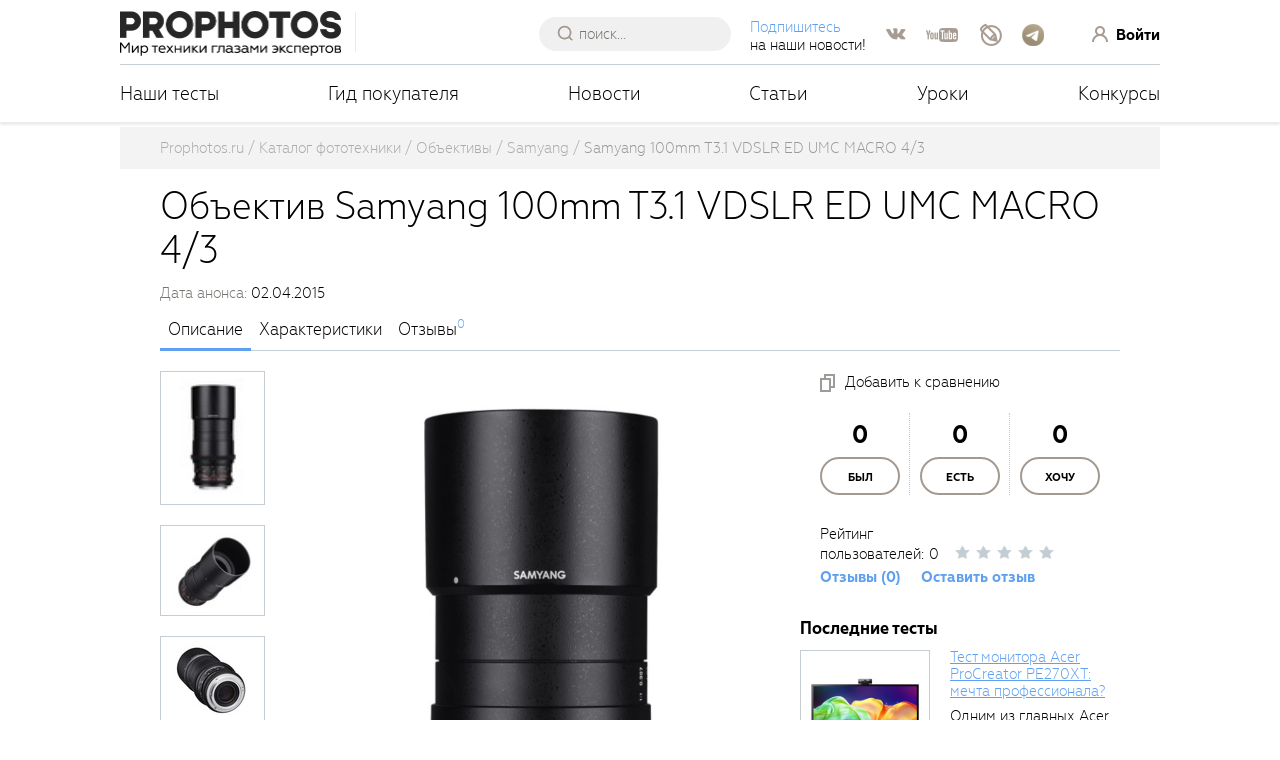

--- FILE ---
content_type: text/html; charset=utf-8
request_url: https://prophotos.ru/devices/samyang-100mm-t3-1-vdslr-ed-umc-macro-4-3-1459106558
body_size: 134884
content:
<!DOCTYPE html><html lang="ru" prefix="og: http://ogp.me/ns#" xml:lang="ru"><head><!-- Google tag (gtag.js) --><script async="true" src="https://www.googletagmanager.com/gtag/js?id=G-99F5Y6W1PB"></script><script>window.dataLayer = window.dataLayer || [];
function gtag(){ dataLayer.push(arguments); }
gtag('js', new Date());
gtag('config', 'G-99F5Y6W1PB');</script><title>Объектив Samyang 100mm T3.1 VDSLR ED UMC MACRO 4/3. Цены, отзывы, фотографии, видео</title><meta charset="utf-8" />
<script>window.NREUM||(NREUM={});NREUM.info={"beacon":"bam.eu01.nr-data.net","errorBeacon":"bam.eu01.nr-data.net","licenseKey":"NRJS-2fb10c6e6892d441995","applicationID":"252427786","transactionName":"JhpeRQoXWVwGQRkBUhMcU1QLV0ZYDEQ=","queueTime":0,"applicationTime":608,"agent":""}</script>
<script>(window.NREUM||(NREUM={})).init={privacy:{cookies_enabled:true},ajax:{deny_list:["bam.eu01.nr-data.net"]},feature_flags:["soft_nav"],distributed_tracing:{enabled:true}};(window.NREUM||(NREUM={})).loader_config={agentID:"252427855",accountID:"3244955",trustKey:"3244955",xpid:"VwQDVV9WDRACUVNWBQYAXlI=",licenseKey:"NRJS-2fb10c6e6892d441995",applicationID:"252427786",browserID:"252427855"};;/*! For license information please see nr-loader-spa-1.308.0.min.js.LICENSE.txt */
(()=>{var e,t,r={384:(e,t,r)=>{"use strict";r.d(t,{NT:()=>a,US:()=>u,Zm:()=>o,bQ:()=>d,dV:()=>c,pV:()=>l});var n=r(6154),i=r(1863),s=r(1910);const a={beacon:"bam.nr-data.net",errorBeacon:"bam.nr-data.net"};function o(){return n.gm.NREUM||(n.gm.NREUM={}),void 0===n.gm.newrelic&&(n.gm.newrelic=n.gm.NREUM),n.gm.NREUM}function c(){let e=o();return e.o||(e.o={ST:n.gm.setTimeout,SI:n.gm.setImmediate||n.gm.setInterval,CT:n.gm.clearTimeout,XHR:n.gm.XMLHttpRequest,REQ:n.gm.Request,EV:n.gm.Event,PR:n.gm.Promise,MO:n.gm.MutationObserver,FETCH:n.gm.fetch,WS:n.gm.WebSocket},(0,s.i)(...Object.values(e.o))),e}function d(e,t){let r=o();r.initializedAgents??={},t.initializedAt={ms:(0,i.t)(),date:new Date},r.initializedAgents[e]=t}function u(e,t){o()[e]=t}function l(){return function(){let e=o();const t=e.info||{};e.info={beacon:a.beacon,errorBeacon:a.errorBeacon,...t}}(),function(){let e=o();const t=e.init||{};e.init={...t}}(),c(),function(){let e=o();const t=e.loader_config||{};e.loader_config={...t}}(),o()}},782:(e,t,r)=>{"use strict";r.d(t,{T:()=>n});const n=r(860).K7.pageViewTiming},860:(e,t,r)=>{"use strict";r.d(t,{$J:()=>u,K7:()=>c,P3:()=>d,XX:()=>i,Yy:()=>o,df:()=>s,qY:()=>n,v4:()=>a});const n="events",i="jserrors",s="browser/blobs",a="rum",o="browser/logs",c={ajax:"ajax",genericEvents:"generic_events",jserrors:i,logging:"logging",metrics:"metrics",pageAction:"page_action",pageViewEvent:"page_view_event",pageViewTiming:"page_view_timing",sessionReplay:"session_replay",sessionTrace:"session_trace",softNav:"soft_navigations",spa:"spa"},d={[c.pageViewEvent]:1,[c.pageViewTiming]:2,[c.metrics]:3,[c.jserrors]:4,[c.spa]:5,[c.ajax]:6,[c.sessionTrace]:7,[c.softNav]:8,[c.sessionReplay]:9,[c.logging]:10,[c.genericEvents]:11},u={[c.pageViewEvent]:a,[c.pageViewTiming]:n,[c.ajax]:n,[c.spa]:n,[c.softNav]:n,[c.metrics]:i,[c.jserrors]:i,[c.sessionTrace]:s,[c.sessionReplay]:s,[c.logging]:o,[c.genericEvents]:"ins"}},944:(e,t,r)=>{"use strict";r.d(t,{R:()=>i});var n=r(3241);function i(e,t){"function"==typeof console.debug&&(console.debug("New Relic Warning: https://github.com/newrelic/newrelic-browser-agent/blob/main/docs/warning-codes.md#".concat(e),t),(0,n.W)({agentIdentifier:null,drained:null,type:"data",name:"warn",feature:"warn",data:{code:e,secondary:t}}))}},993:(e,t,r)=>{"use strict";r.d(t,{A$:()=>s,ET:()=>a,TZ:()=>o,p_:()=>i});var n=r(860);const i={ERROR:"ERROR",WARN:"WARN",INFO:"INFO",DEBUG:"DEBUG",TRACE:"TRACE"},s={OFF:0,ERROR:1,WARN:2,INFO:3,DEBUG:4,TRACE:5},a="log",o=n.K7.logging},1541:(e,t,r)=>{"use strict";r.d(t,{U:()=>i,f:()=>n});const n={MFE:"MFE",BA:"BA"};function i(e,t){if(2!==t?.harvestEndpointVersion)return{};const r=t.agentRef.runtime.appMetadata.agents[0].entityGuid;return e?{"source.id":e.id,"source.name":e.name,"source.type":e.type,"parent.id":e.parent?.id||r,"parent.type":e.parent?.type||n.BA}:{"entity.guid":r,appId:t.agentRef.info.applicationID}}},1687:(e,t,r)=>{"use strict";r.d(t,{Ak:()=>d,Ze:()=>h,x3:()=>u});var n=r(3241),i=r(7836),s=r(3606),a=r(860),o=r(2646);const c={};function d(e,t){const r={staged:!1,priority:a.P3[t]||0};l(e),c[e].get(t)||c[e].set(t,r)}function u(e,t){e&&c[e]&&(c[e].get(t)&&c[e].delete(t),p(e,t,!1),c[e].size&&f(e))}function l(e){if(!e)throw new Error("agentIdentifier required");c[e]||(c[e]=new Map)}function h(e="",t="feature",r=!1){if(l(e),!e||!c[e].get(t)||r)return p(e,t);c[e].get(t).staged=!0,f(e)}function f(e){const t=Array.from(c[e]);t.every(([e,t])=>t.staged)&&(t.sort((e,t)=>e[1].priority-t[1].priority),t.forEach(([t])=>{c[e].delete(t),p(e,t)}))}function p(e,t,r=!0){const a=e?i.ee.get(e):i.ee,c=s.i.handlers;if(!a.aborted&&a.backlog&&c){if((0,n.W)({agentIdentifier:e,type:"lifecycle",name:"drain",feature:t}),r){const e=a.backlog[t],r=c[t];if(r){for(let t=0;e&&t<e.length;++t)g(e[t],r);Object.entries(r).forEach(([e,t])=>{Object.values(t||{}).forEach(t=>{t[0]?.on&&t[0]?.context()instanceof o.y&&t[0].on(e,t[1])})})}}a.isolatedBacklog||delete c[t],a.backlog[t]=null,a.emit("drain-"+t,[])}}function g(e,t){var r=e[1];Object.values(t[r]||{}).forEach(t=>{var r=e[0];if(t[0]===r){var n=t[1],i=e[3],s=e[2];n.apply(i,s)}})}},1738:(e,t,r)=>{"use strict";r.d(t,{U:()=>f,Y:()=>h});var n=r(3241),i=r(9908),s=r(1863),a=r(944),o=r(5701),c=r(3969),d=r(8362),u=r(860),l=r(4261);function h(e,t,r,s){const h=s||r;!h||h[e]&&h[e]!==d.d.prototype[e]||(h[e]=function(){(0,i.p)(c.xV,["API/"+e+"/called"],void 0,u.K7.metrics,r.ee),(0,n.W)({agentIdentifier:r.agentIdentifier,drained:!!o.B?.[r.agentIdentifier],type:"data",name:"api",feature:l.Pl+e,data:{}});try{return t.apply(this,arguments)}catch(e){(0,a.R)(23,e)}})}function f(e,t,r,n,a){const o=e.info;null===r?delete o.jsAttributes[t]:o.jsAttributes[t]=r,(a||null===r)&&(0,i.p)(l.Pl+n,[(0,s.t)(),t,r],void 0,"session",e.ee)}},1741:(e,t,r)=>{"use strict";r.d(t,{W:()=>s});var n=r(944),i=r(4261);class s{#e(e,...t){if(this[e]!==s.prototype[e])return this[e](...t);(0,n.R)(35,e)}addPageAction(e,t){return this.#e(i.hG,e,t)}register(e){return this.#e(i.eY,e)}recordCustomEvent(e,t){return this.#e(i.fF,e,t)}setPageViewName(e,t){return this.#e(i.Fw,e,t)}setCustomAttribute(e,t,r){return this.#e(i.cD,e,t,r)}noticeError(e,t){return this.#e(i.o5,e,t)}setUserId(e,t=!1){return this.#e(i.Dl,e,t)}setApplicationVersion(e){return this.#e(i.nb,e)}setErrorHandler(e){return this.#e(i.bt,e)}addRelease(e,t){return this.#e(i.k6,e,t)}log(e,t){return this.#e(i.$9,e,t)}start(){return this.#e(i.d3)}finished(e){return this.#e(i.BL,e)}recordReplay(){return this.#e(i.CH)}pauseReplay(){return this.#e(i.Tb)}addToTrace(e){return this.#e(i.U2,e)}setCurrentRouteName(e){return this.#e(i.PA,e)}interaction(e){return this.#e(i.dT,e)}wrapLogger(e,t,r){return this.#e(i.Wb,e,t,r)}measure(e,t){return this.#e(i.V1,e,t)}consent(e){return this.#e(i.Pv,e)}}},1863:(e,t,r)=>{"use strict";function n(){return Math.floor(performance.now())}r.d(t,{t:()=>n})},1910:(e,t,r)=>{"use strict";r.d(t,{i:()=>s});var n=r(944);const i=new Map;function s(...e){return e.every(e=>{if(i.has(e))return i.get(e);const t="function"==typeof e?e.toString():"",r=t.includes("[native code]"),s=t.includes("nrWrapper");return r||s||(0,n.R)(64,e?.name||t),i.set(e,r),r})}},2555:(e,t,r)=>{"use strict";r.d(t,{D:()=>o,f:()=>a});var n=r(384),i=r(8122);const s={beacon:n.NT.beacon,errorBeacon:n.NT.errorBeacon,licenseKey:void 0,applicationID:void 0,sa:void 0,queueTime:void 0,applicationTime:void 0,ttGuid:void 0,user:void 0,account:void 0,product:void 0,extra:void 0,jsAttributes:{},userAttributes:void 0,atts:void 0,transactionName:void 0,tNamePlain:void 0};function a(e){try{return!!e.licenseKey&&!!e.errorBeacon&&!!e.applicationID}catch(e){return!1}}const o=e=>(0,i.a)(e,s)},2614:(e,t,r)=>{"use strict";r.d(t,{BB:()=>a,H3:()=>n,g:()=>d,iL:()=>c,tS:()=>o,uh:()=>i,wk:()=>s});const n="NRBA",i="SESSION",s=144e5,a=18e5,o={STARTED:"session-started",PAUSE:"session-pause",RESET:"session-reset",RESUME:"session-resume",UPDATE:"session-update"},c={SAME_TAB:"same-tab",CROSS_TAB:"cross-tab"},d={OFF:0,FULL:1,ERROR:2}},2646:(e,t,r)=>{"use strict";r.d(t,{y:()=>n});class n{constructor(e){this.contextId=e}}},2843:(e,t,r)=>{"use strict";r.d(t,{G:()=>s,u:()=>i});var n=r(3878);function i(e,t=!1,r,i){(0,n.DD)("visibilitychange",function(){if(t)return void("hidden"===document.visibilityState&&e());e(document.visibilityState)},r,i)}function s(e,t,r){(0,n.sp)("pagehide",e,t,r)}},3241:(e,t,r)=>{"use strict";r.d(t,{W:()=>s});var n=r(6154);const i="newrelic";function s(e={}){try{n.gm.dispatchEvent(new CustomEvent(i,{detail:e}))}catch(e){}}},3304:(e,t,r)=>{"use strict";r.d(t,{A:()=>s});var n=r(7836);const i=()=>{const e=new WeakSet;return(t,r)=>{if("object"==typeof r&&null!==r){if(e.has(r))return;e.add(r)}return r}};function s(e){try{return JSON.stringify(e,i())??""}catch(e){try{n.ee.emit("internal-error",[e])}catch(e){}return""}}},3333:(e,t,r)=>{"use strict";r.d(t,{$v:()=>u,TZ:()=>n,Xh:()=>c,Zp:()=>i,kd:()=>d,mq:()=>o,nf:()=>a,qN:()=>s});const n=r(860).K7.genericEvents,i=["auxclick","click","copy","keydown","paste","scrollend"],s=["focus","blur"],a=4,o=1e3,c=2e3,d=["PageAction","UserAction","BrowserPerformance"],u={RESOURCES:"experimental.resources",REGISTER:"register"}},3434:(e,t,r)=>{"use strict";r.d(t,{Jt:()=>s,YM:()=>d});var n=r(7836),i=r(5607);const s="nr@original:".concat(i.W),a=50;var o=Object.prototype.hasOwnProperty,c=!1;function d(e,t){return e||(e=n.ee),r.inPlace=function(e,t,n,i,s){n||(n="");const a="-"===n.charAt(0);for(let o=0;o<t.length;o++){const c=t[o],d=e[c];l(d)||(e[c]=r(d,a?c+n:n,i,c,s))}},r.flag=s,r;function r(t,r,n,c,d){return l(t)?t:(r||(r=""),nrWrapper[s]=t,function(e,t,r){if(Object.defineProperty&&Object.keys)try{return Object.keys(e).forEach(function(r){Object.defineProperty(t,r,{get:function(){return e[r]},set:function(t){return e[r]=t,t}})}),t}catch(e){u([e],r)}for(var n in e)o.call(e,n)&&(t[n]=e[n])}(t,nrWrapper,e),nrWrapper);function nrWrapper(){var s,o,l,h;let f;try{o=this,s=[...arguments],l="function"==typeof n?n(s,o):n||{}}catch(t){u([t,"",[s,o,c],l],e)}i(r+"start",[s,o,c],l,d);const p=performance.now();let g;try{return h=t.apply(o,s),g=performance.now(),h}catch(e){throw g=performance.now(),i(r+"err",[s,o,e],l,d),f=e,f}finally{const e=g-p,t={start:p,end:g,duration:e,isLongTask:e>=a,methodName:c,thrownError:f};t.isLongTask&&i("long-task",[t,o],l,d),i(r+"end",[s,o,h],l,d)}}}function i(r,n,i,s){if(!c||t){var a=c;c=!0;try{e.emit(r,n,i,t,s)}catch(t){u([t,r,n,i],e)}c=a}}}function u(e,t){t||(t=n.ee);try{t.emit("internal-error",e)}catch(e){}}function l(e){return!(e&&"function"==typeof e&&e.apply&&!e[s])}},3606:(e,t,r)=>{"use strict";r.d(t,{i:()=>s});var n=r(9908);s.on=a;var i=s.handlers={};function s(e,t,r,s){a(s||n.d,i,e,t,r)}function a(e,t,r,i,s){s||(s="feature"),e||(e=n.d);var a=t[s]=t[s]||{};(a[r]=a[r]||[]).push([e,i])}},3738:(e,t,r)=>{"use strict";r.d(t,{He:()=>i,Kp:()=>o,Lc:()=>d,Rz:()=>u,TZ:()=>n,bD:()=>s,d3:()=>a,jx:()=>l,sl:()=>h,uP:()=>c});const n=r(860).K7.sessionTrace,i="bstResource",s="resource",a="-start",o="-end",c="fn"+a,d="fn"+o,u="pushState",l=1e3,h=3e4},3785:(e,t,r)=>{"use strict";r.d(t,{R:()=>c,b:()=>d});var n=r(9908),i=r(1863),s=r(860),a=r(3969),o=r(993);function c(e,t,r={},c=o.p_.INFO,d=!0,u,l=(0,i.t)()){(0,n.p)(a.xV,["API/logging/".concat(c.toLowerCase(),"/called")],void 0,s.K7.metrics,e),(0,n.p)(o.ET,[l,t,r,c,d,u],void 0,s.K7.logging,e)}function d(e){return"string"==typeof e&&Object.values(o.p_).some(t=>t===e.toUpperCase().trim())}},3878:(e,t,r)=>{"use strict";function n(e,t){return{capture:e,passive:!1,signal:t}}function i(e,t,r=!1,i){window.addEventListener(e,t,n(r,i))}function s(e,t,r=!1,i){document.addEventListener(e,t,n(r,i))}r.d(t,{DD:()=>s,jT:()=>n,sp:()=>i})},3962:(e,t,r)=>{"use strict";r.d(t,{AM:()=>a,O2:()=>l,OV:()=>s,Qu:()=>h,TZ:()=>c,ih:()=>f,pP:()=>o,t1:()=>u,tC:()=>i,wD:()=>d});var n=r(860);const i=["click","keydown","submit"],s="popstate",a="api",o="initialPageLoad",c=n.K7.softNav,d=5e3,u=500,l={INITIAL_PAGE_LOAD:"",ROUTE_CHANGE:1,UNSPECIFIED:2},h={INTERACTION:1,AJAX:2,CUSTOM_END:3,CUSTOM_TRACER:4},f={IP:"in progress",PF:"pending finish",FIN:"finished",CAN:"cancelled"}},3969:(e,t,r)=>{"use strict";r.d(t,{TZ:()=>n,XG:()=>o,rs:()=>i,xV:()=>a,z_:()=>s});const n=r(860).K7.metrics,i="sm",s="cm",a="storeSupportabilityMetrics",o="storeEventMetrics"},4234:(e,t,r)=>{"use strict";r.d(t,{W:()=>s});var n=r(7836),i=r(1687);class s{constructor(e,t){this.agentIdentifier=e,this.ee=n.ee.get(e),this.featureName=t,this.blocked=!1}deregisterDrain(){(0,i.x3)(this.agentIdentifier,this.featureName)}}},4261:(e,t,r)=>{"use strict";r.d(t,{$9:()=>u,BL:()=>c,CH:()=>p,Dl:()=>R,Fw:()=>w,PA:()=>v,Pl:()=>n,Pv:()=>A,Tb:()=>h,U2:()=>a,V1:()=>E,Wb:()=>T,bt:()=>y,cD:()=>b,d3:()=>x,dT:()=>d,eY:()=>g,fF:()=>f,hG:()=>s,hw:()=>i,k6:()=>o,nb:()=>m,o5:()=>l});const n="api-",i=n+"ixn-",s="addPageAction",a="addToTrace",o="addRelease",c="finished",d="interaction",u="log",l="noticeError",h="pauseReplay",f="recordCustomEvent",p="recordReplay",g="register",m="setApplicationVersion",v="setCurrentRouteName",b="setCustomAttribute",y="setErrorHandler",w="setPageViewName",R="setUserId",x="start",T="wrapLogger",E="measure",A="consent"},5205:(e,t,r)=>{"use strict";r.d(t,{j:()=>S});var n=r(384),i=r(1741);var s=r(2555),a=r(3333);const o=e=>{if(!e||"string"!=typeof e)return!1;try{document.createDocumentFragment().querySelector(e)}catch{return!1}return!0};var c=r(2614),d=r(944),u=r(8122);const l="[data-nr-mask]",h=e=>(0,u.a)(e,(()=>{const e={feature_flags:[],experimental:{allow_registered_children:!1,resources:!1},mask_selector:"*",block_selector:"[data-nr-block]",mask_input_options:{color:!1,date:!1,"datetime-local":!1,email:!1,month:!1,number:!1,range:!1,search:!1,tel:!1,text:!1,time:!1,url:!1,week:!1,textarea:!1,select:!1,password:!0}};return{ajax:{deny_list:void 0,block_internal:!0,enabled:!0,autoStart:!0},api:{get allow_registered_children(){return e.feature_flags.includes(a.$v.REGISTER)||e.experimental.allow_registered_children},set allow_registered_children(t){e.experimental.allow_registered_children=t},duplicate_registered_data:!1},browser_consent_mode:{enabled:!1},distributed_tracing:{enabled:void 0,exclude_newrelic_header:void 0,cors_use_newrelic_header:void 0,cors_use_tracecontext_headers:void 0,allowed_origins:void 0},get feature_flags(){return e.feature_flags},set feature_flags(t){e.feature_flags=t},generic_events:{enabled:!0,autoStart:!0},harvest:{interval:30},jserrors:{enabled:!0,autoStart:!0},logging:{enabled:!0,autoStart:!0},metrics:{enabled:!0,autoStart:!0},obfuscate:void 0,page_action:{enabled:!0},page_view_event:{enabled:!0,autoStart:!0},page_view_timing:{enabled:!0,autoStart:!0},performance:{capture_marks:!1,capture_measures:!1,capture_detail:!0,resources:{get enabled(){return e.feature_flags.includes(a.$v.RESOURCES)||e.experimental.resources},set enabled(t){e.experimental.resources=t},asset_types:[],first_party_domains:[],ignore_newrelic:!0}},privacy:{cookies_enabled:!0},proxy:{assets:void 0,beacon:void 0},session:{expiresMs:c.wk,inactiveMs:c.BB},session_replay:{autoStart:!0,enabled:!1,preload:!1,sampling_rate:10,error_sampling_rate:100,collect_fonts:!1,inline_images:!1,fix_stylesheets:!0,mask_all_inputs:!0,get mask_text_selector(){return e.mask_selector},set mask_text_selector(t){o(t)?e.mask_selector="".concat(t,",").concat(l):""===t||null===t?e.mask_selector=l:(0,d.R)(5,t)},get block_class(){return"nr-block"},get ignore_class(){return"nr-ignore"},get mask_text_class(){return"nr-mask"},get block_selector(){return e.block_selector},set block_selector(t){o(t)?e.block_selector+=",".concat(t):""!==t&&(0,d.R)(6,t)},get mask_input_options(){return e.mask_input_options},set mask_input_options(t){t&&"object"==typeof t?e.mask_input_options={...t,password:!0}:(0,d.R)(7,t)}},session_trace:{enabled:!0,autoStart:!0},soft_navigations:{enabled:!0,autoStart:!0},spa:{enabled:!0,autoStart:!0},ssl:void 0,user_actions:{enabled:!0,elementAttributes:["id","className","tagName","type"]}}})());var f=r(6154),p=r(9324);let g=0;const m={buildEnv:p.F3,distMethod:p.Xs,version:p.xv,originTime:f.WN},v={consented:!1},b={appMetadata:{},get consented(){return this.session?.state?.consent||v.consented},set consented(e){v.consented=e},customTransaction:void 0,denyList:void 0,disabled:!1,harvester:void 0,isolatedBacklog:!1,isRecording:!1,loaderType:void 0,maxBytes:3e4,obfuscator:void 0,onerror:void 0,ptid:void 0,releaseIds:{},session:void 0,timeKeeper:void 0,registeredEntities:[],jsAttributesMetadata:{bytes:0},get harvestCount(){return++g}},y=e=>{const t=(0,u.a)(e,b),r=Object.keys(m).reduce((e,t)=>(e[t]={value:m[t],writable:!1,configurable:!0,enumerable:!0},e),{});return Object.defineProperties(t,r)};var w=r(5701);const R=e=>{const t=e.startsWith("http");e+="/",r.p=t?e:"https://"+e};var x=r(7836),T=r(3241);const E={accountID:void 0,trustKey:void 0,agentID:void 0,licenseKey:void 0,applicationID:void 0,xpid:void 0},A=e=>(0,u.a)(e,E),_=new Set;function S(e,t={},r,a){let{init:o,info:c,loader_config:d,runtime:u={},exposed:l=!0}=t;if(!c){const e=(0,n.pV)();o=e.init,c=e.info,d=e.loader_config}e.init=h(o||{}),e.loader_config=A(d||{}),c.jsAttributes??={},f.bv&&(c.jsAttributes.isWorker=!0),e.info=(0,s.D)(c);const p=e.init,g=[c.beacon,c.errorBeacon];_.has(e.agentIdentifier)||(p.proxy.assets&&(R(p.proxy.assets),g.push(p.proxy.assets)),p.proxy.beacon&&g.push(p.proxy.beacon),e.beacons=[...g],function(e){const t=(0,n.pV)();Object.getOwnPropertyNames(i.W.prototype).forEach(r=>{const n=i.W.prototype[r];if("function"!=typeof n||"constructor"===n)return;let s=t[r];e[r]&&!1!==e.exposed&&"micro-agent"!==e.runtime?.loaderType&&(t[r]=(...t)=>{const n=e[r](...t);return s?s(...t):n})})}(e),(0,n.US)("activatedFeatures",w.B)),u.denyList=[...p.ajax.deny_list||[],...p.ajax.block_internal?g:[]],u.ptid=e.agentIdentifier,u.loaderType=r,e.runtime=y(u),_.has(e.agentIdentifier)||(e.ee=x.ee.get(e.agentIdentifier),e.exposed=l,(0,T.W)({agentIdentifier:e.agentIdentifier,drained:!!w.B?.[e.agentIdentifier],type:"lifecycle",name:"initialize",feature:void 0,data:e.config})),_.add(e.agentIdentifier)}},5270:(e,t,r)=>{"use strict";r.d(t,{Aw:()=>a,SR:()=>s,rF:()=>o});var n=r(384),i=r(7767);function s(e){return!!(0,n.dV)().o.MO&&(0,i.V)(e)&&!0===e?.session_trace.enabled}function a(e){return!0===e?.session_replay.preload&&s(e)}function o(e,t){try{if("string"==typeof t?.type){if("password"===t.type.toLowerCase())return"*".repeat(e?.length||0);if(void 0!==t?.dataset?.nrUnmask||t?.classList?.contains("nr-unmask"))return e}}catch(e){}return"string"==typeof e?e.replace(/[\S]/g,"*"):"*".repeat(e?.length||0)}},5289:(e,t,r)=>{"use strict";r.d(t,{GG:()=>a,Qr:()=>c,sB:()=>o});var n=r(3878),i=r(6389);function s(){return"undefined"==typeof document||"complete"===document.readyState}function a(e,t){if(s())return e();const r=(0,i.J)(e),a=setInterval(()=>{s()&&(clearInterval(a),r())},500);(0,n.sp)("load",r,t)}function o(e){if(s())return e();(0,n.DD)("DOMContentLoaded",e)}function c(e){if(s())return e();(0,n.sp)("popstate",e)}},5607:(e,t,r)=>{"use strict";r.d(t,{W:()=>n});const n=(0,r(9566).bz)()},5701:(e,t,r)=>{"use strict";r.d(t,{B:()=>s,t:()=>a});var n=r(3241);const i=new Set,s={};function a(e,t){const r=t.agentIdentifier;s[r]??={},e&&"object"==typeof e&&(i.has(r)||(t.ee.emit("rumresp",[e]),s[r]=e,i.add(r),(0,n.W)({agentIdentifier:r,loaded:!0,drained:!0,type:"lifecycle",name:"load",feature:void 0,data:e})))}},6154:(e,t,r)=>{"use strict";r.d(t,{OF:()=>d,RI:()=>i,WN:()=>h,bv:()=>s,eN:()=>f,gm:()=>a,lR:()=>l,m:()=>c,mw:()=>o,sb:()=>u});var n=r(1863);const i="undefined"!=typeof window&&!!window.document,s="undefined"!=typeof WorkerGlobalScope&&("undefined"!=typeof self&&self instanceof WorkerGlobalScope&&self.navigator instanceof WorkerNavigator||"undefined"!=typeof globalThis&&globalThis instanceof WorkerGlobalScope&&globalThis.navigator instanceof WorkerNavigator),a=i?window:"undefined"!=typeof WorkerGlobalScope&&("undefined"!=typeof self&&self instanceof WorkerGlobalScope&&self||"undefined"!=typeof globalThis&&globalThis instanceof WorkerGlobalScope&&globalThis),o=Boolean("hidden"===a?.document?.visibilityState),c=""+a?.location,d=/iPad|iPhone|iPod/.test(a.navigator?.userAgent),u=d&&"undefined"==typeof SharedWorker,l=(()=>{const e=a.navigator?.userAgent?.match(/Firefox[/\s](\d+\.\d+)/);return Array.isArray(e)&&e.length>=2?+e[1]:0})(),h=Date.now()-(0,n.t)(),f=()=>"undefined"!=typeof PerformanceNavigationTiming&&a?.performance?.getEntriesByType("navigation")?.[0]?.responseStart},6344:(e,t,r)=>{"use strict";r.d(t,{BB:()=>u,Qb:()=>l,TZ:()=>i,Ug:()=>a,Vh:()=>s,_s:()=>o,bc:()=>d,yP:()=>c});var n=r(2614);const i=r(860).K7.sessionReplay,s="errorDuringReplay",a=.12,o={DomContentLoaded:0,Load:1,FullSnapshot:2,IncrementalSnapshot:3,Meta:4,Custom:5},c={[n.g.ERROR]:15e3,[n.g.FULL]:3e5,[n.g.OFF]:0},d={RESET:{message:"Session was reset",sm:"Reset"},IMPORT:{message:"Recorder failed to import",sm:"Import"},TOO_MANY:{message:"429: Too Many Requests",sm:"Too-Many"},TOO_BIG:{message:"Payload was too large",sm:"Too-Big"},CROSS_TAB:{message:"Session Entity was set to OFF on another tab",sm:"Cross-Tab"},ENTITLEMENTS:{message:"Session Replay is not allowed and will not be started",sm:"Entitlement"}},u=5e3,l={API:"api",RESUME:"resume",SWITCH_TO_FULL:"switchToFull",INITIALIZE:"initialize",PRELOAD:"preload"}},6389:(e,t,r)=>{"use strict";function n(e,t=500,r={}){const n=r?.leading||!1;let i;return(...r)=>{n&&void 0===i&&(e.apply(this,r),i=setTimeout(()=>{i=clearTimeout(i)},t)),n||(clearTimeout(i),i=setTimeout(()=>{e.apply(this,r)},t))}}function i(e){let t=!1;return(...r)=>{t||(t=!0,e.apply(this,r))}}r.d(t,{J:()=>i,s:()=>n})},6630:(e,t,r)=>{"use strict";r.d(t,{T:()=>n});const n=r(860).K7.pageViewEvent},6774:(e,t,r)=>{"use strict";r.d(t,{T:()=>n});const n=r(860).K7.jserrors},7295:(e,t,r)=>{"use strict";r.d(t,{Xv:()=>a,gX:()=>i,iW:()=>s});var n=[];function i(e){if(!e||s(e))return!1;if(0===n.length)return!0;if("*"===n[0].hostname)return!1;for(var t=0;t<n.length;t++){var r=n[t];if(r.hostname.test(e.hostname)&&r.pathname.test(e.pathname))return!1}return!0}function s(e){return void 0===e.hostname}function a(e){if(n=[],e&&e.length)for(var t=0;t<e.length;t++){let r=e[t];if(!r)continue;if("*"===r)return void(n=[{hostname:"*"}]);0===r.indexOf("http://")?r=r.substring(7):0===r.indexOf("https://")&&(r=r.substring(8));const i=r.indexOf("/");let s,a;i>0?(s=r.substring(0,i),a=r.substring(i)):(s=r,a="*");let[c]=s.split(":");n.push({hostname:o(c),pathname:o(a,!0)})}}function o(e,t=!1){const r=e.replace(/[.+?^${}()|[\]\\]/g,e=>"\\"+e).replace(/\*/g,".*?");return new RegExp((t?"^":"")+r+"$")}},7485:(e,t,r)=>{"use strict";r.d(t,{D:()=>i});var n=r(6154);function i(e){if(0===(e||"").indexOf("data:"))return{protocol:"data"};try{const t=new URL(e,location.href),r={port:t.port,hostname:t.hostname,pathname:t.pathname,search:t.search,protocol:t.protocol.slice(0,t.protocol.indexOf(":")),sameOrigin:t.protocol===n.gm?.location?.protocol&&t.host===n.gm?.location?.host};return r.port&&""!==r.port||("http:"===t.protocol&&(r.port="80"),"https:"===t.protocol&&(r.port="443")),r.pathname&&""!==r.pathname?r.pathname.startsWith("/")||(r.pathname="/".concat(r.pathname)):r.pathname="/",r}catch(e){return{}}}},7699:(e,t,r)=>{"use strict";r.d(t,{It:()=>s,KC:()=>o,No:()=>i,qh:()=>a});var n=r(860);const i=16e3,s=1e6,a="SESSION_ERROR",o={[n.K7.logging]:!0,[n.K7.genericEvents]:!1,[n.K7.jserrors]:!1,[n.K7.ajax]:!1}},7767:(e,t,r)=>{"use strict";r.d(t,{V:()=>i});var n=r(6154);const i=e=>n.RI&&!0===e?.privacy.cookies_enabled},7836:(e,t,r)=>{"use strict";r.d(t,{P:()=>o,ee:()=>c});var n=r(384),i=r(8990),s=r(2646),a=r(5607);const o="nr@context:".concat(a.W),c=function e(t,r){var n={},a={},u={},l=!1;try{l=16===r.length&&d.initializedAgents?.[r]?.runtime.isolatedBacklog}catch(e){}var h={on:p,addEventListener:p,removeEventListener:function(e,t){var r=n[e];if(!r)return;for(var i=0;i<r.length;i++)r[i]===t&&r.splice(i,1)},emit:function(e,r,n,i,s){!1!==s&&(s=!0);if(c.aborted&&!i)return;t&&s&&t.emit(e,r,n);var o=f(n);g(e).forEach(e=>{e.apply(o,r)});var d=v()[a[e]];d&&d.push([h,e,r,o]);return o},get:m,listeners:g,context:f,buffer:function(e,t){const r=v();if(t=t||"feature",h.aborted)return;Object.entries(e||{}).forEach(([e,n])=>{a[n]=t,t in r||(r[t]=[])})},abort:function(){h._aborted=!0,Object.keys(h.backlog).forEach(e=>{delete h.backlog[e]})},isBuffering:function(e){return!!v()[a[e]]},debugId:r,backlog:l?{}:t&&"object"==typeof t.backlog?t.backlog:{},isolatedBacklog:l};return Object.defineProperty(h,"aborted",{get:()=>{let e=h._aborted||!1;return e||(t&&(e=t.aborted),e)}}),h;function f(e){return e&&e instanceof s.y?e:e?(0,i.I)(e,o,()=>new s.y(o)):new s.y(o)}function p(e,t){n[e]=g(e).concat(t)}function g(e){return n[e]||[]}function m(t){return u[t]=u[t]||e(h,t)}function v(){return h.backlog}}(void 0,"globalEE"),d=(0,n.Zm)();d.ee||(d.ee=c)},8122:(e,t,r)=>{"use strict";r.d(t,{a:()=>i});var n=r(944);function i(e,t){try{if(!e||"object"!=typeof e)return(0,n.R)(3);if(!t||"object"!=typeof t)return(0,n.R)(4);const r=Object.create(Object.getPrototypeOf(t),Object.getOwnPropertyDescriptors(t)),s=0===Object.keys(r).length?e:r;for(let a in s)if(void 0!==e[a])try{if(null===e[a]){r[a]=null;continue}Array.isArray(e[a])&&Array.isArray(t[a])?r[a]=Array.from(new Set([...e[a],...t[a]])):"object"==typeof e[a]&&"object"==typeof t[a]?r[a]=i(e[a],t[a]):r[a]=e[a]}catch(e){r[a]||(0,n.R)(1,e)}return r}catch(e){(0,n.R)(2,e)}}},8139:(e,t,r)=>{"use strict";r.d(t,{u:()=>h});var n=r(7836),i=r(3434),s=r(8990),a=r(6154);const o={},c=a.gm.XMLHttpRequest,d="addEventListener",u="removeEventListener",l="nr@wrapped:".concat(n.P);function h(e){var t=function(e){return(e||n.ee).get("events")}(e);if(o[t.debugId]++)return t;o[t.debugId]=1;var r=(0,i.YM)(t,!0);function h(e){r.inPlace(e,[d,u],"-",p)}function p(e,t){return e[1]}return"getPrototypeOf"in Object&&(a.RI&&f(document,h),c&&f(c.prototype,h),f(a.gm,h)),t.on(d+"-start",function(e,t){var n=e[1];if(null!==n&&("function"==typeof n||"object"==typeof n)&&"newrelic"!==e[0]){var i=(0,s.I)(n,l,function(){var e={object:function(){if("function"!=typeof n.handleEvent)return;return n.handleEvent.apply(n,arguments)},function:n}[typeof n];return e?r(e,"fn-",null,e.name||"anonymous"):n});this.wrapped=e[1]=i}}),t.on(u+"-start",function(e){e[1]=this.wrapped||e[1]}),t}function f(e,t,...r){let n=e;for(;"object"==typeof n&&!Object.prototype.hasOwnProperty.call(n,d);)n=Object.getPrototypeOf(n);n&&t(n,...r)}},8362:(e,t,r)=>{"use strict";r.d(t,{d:()=>s});var n=r(9566),i=r(1741);class s extends i.W{agentIdentifier=(0,n.LA)(16)}},8374:(e,t,r)=>{r.nc=(()=>{try{return document?.currentScript?.nonce}catch(e){}return""})()},8990:(e,t,r)=>{"use strict";r.d(t,{I:()=>i});var n=Object.prototype.hasOwnProperty;function i(e,t,r){if(n.call(e,t))return e[t];var i=r();if(Object.defineProperty&&Object.keys)try{return Object.defineProperty(e,t,{value:i,writable:!0,enumerable:!1}),i}catch(e){}return e[t]=i,i}},9119:(e,t,r)=>{"use strict";r.d(t,{L:()=>s});var n=/([^?#]*)[^#]*(#[^?]*|$).*/,i=/([^?#]*)().*/;function s(e,t){return e?e.replace(t?n:i,"$1$2"):e}},9300:(e,t,r)=>{"use strict";r.d(t,{T:()=>n});const n=r(860).K7.ajax},9324:(e,t,r)=>{"use strict";r.d(t,{AJ:()=>a,F3:()=>i,Xs:()=>s,Yq:()=>o,xv:()=>n});const n="1.308.0",i="PROD",s="CDN",a="@newrelic/rrweb",o="1.0.1"},9566:(e,t,r)=>{"use strict";r.d(t,{LA:()=>o,ZF:()=>c,bz:()=>a,el:()=>d});var n=r(6154);const i="xxxxxxxx-xxxx-4xxx-yxxx-xxxxxxxxxxxx";function s(e,t){return e?15&e[t]:16*Math.random()|0}function a(){const e=n.gm?.crypto||n.gm?.msCrypto;let t,r=0;return e&&e.getRandomValues&&(t=e.getRandomValues(new Uint8Array(30))),i.split("").map(e=>"x"===e?s(t,r++).toString(16):"y"===e?(3&s()|8).toString(16):e).join("")}function o(e){const t=n.gm?.crypto||n.gm?.msCrypto;let r,i=0;t&&t.getRandomValues&&(r=t.getRandomValues(new Uint8Array(e)));const a=[];for(var o=0;o<e;o++)a.push(s(r,i++).toString(16));return a.join("")}function c(){return o(16)}function d(){return o(32)}},9908:(e,t,r)=>{"use strict";r.d(t,{d:()=>n,p:()=>i});var n=r(7836).ee.get("handle");function i(e,t,r,i,s){s?(s.buffer([e],i),s.emit(e,t,r)):(n.buffer([e],i),n.emit(e,t,r))}}},n={};function i(e){var t=n[e];if(void 0!==t)return t.exports;var s=n[e]={exports:{}};return r[e](s,s.exports,i),s.exports}i.m=r,i.d=(e,t)=>{for(var r in t)i.o(t,r)&&!i.o(e,r)&&Object.defineProperty(e,r,{enumerable:!0,get:t[r]})},i.f={},i.e=e=>Promise.all(Object.keys(i.f).reduce((t,r)=>(i.f[r](e,t),t),[])),i.u=e=>({212:"nr-spa-compressor",249:"nr-spa-recorder",478:"nr-spa"}[e]+"-1.308.0.min.js"),i.o=(e,t)=>Object.prototype.hasOwnProperty.call(e,t),e={},t="NRBA-1.308.0.PROD:",i.l=(r,n,s,a)=>{if(e[r])e[r].push(n);else{var o,c;if(void 0!==s)for(var d=document.getElementsByTagName("script"),u=0;u<d.length;u++){var l=d[u];if(l.getAttribute("src")==r||l.getAttribute("data-webpack")==t+s){o=l;break}}if(!o){c=!0;var h={478:"sha512-RSfSVnmHk59T/uIPbdSE0LPeqcEdF4/+XhfJdBuccH5rYMOEZDhFdtnh6X6nJk7hGpzHd9Ujhsy7lZEz/ORYCQ==",249:"sha512-ehJXhmntm85NSqW4MkhfQqmeKFulra3klDyY0OPDUE+sQ3GokHlPh1pmAzuNy//3j4ac6lzIbmXLvGQBMYmrkg==",212:"sha512-B9h4CR46ndKRgMBcK+j67uSR2RCnJfGefU+A7FrgR/k42ovXy5x/MAVFiSvFxuVeEk/pNLgvYGMp1cBSK/G6Fg=="};(o=document.createElement("script")).charset="utf-8",i.nc&&o.setAttribute("nonce",i.nc),o.setAttribute("data-webpack",t+s),o.src=r,0!==o.src.indexOf(window.location.origin+"/")&&(o.crossOrigin="anonymous"),h[a]&&(o.integrity=h[a])}e[r]=[n];var f=(t,n)=>{o.onerror=o.onload=null,clearTimeout(p);var i=e[r];if(delete e[r],o.parentNode&&o.parentNode.removeChild(o),i&&i.forEach(e=>e(n)),t)return t(n)},p=setTimeout(f.bind(null,void 0,{type:"timeout",target:o}),12e4);o.onerror=f.bind(null,o.onerror),o.onload=f.bind(null,o.onload),c&&document.head.appendChild(o)}},i.r=e=>{"undefined"!=typeof Symbol&&Symbol.toStringTag&&Object.defineProperty(e,Symbol.toStringTag,{value:"Module"}),Object.defineProperty(e,"__esModule",{value:!0})},i.p="https://js-agent.newrelic.com/",(()=>{var e={38:0,788:0};i.f.j=(t,r)=>{var n=i.o(e,t)?e[t]:void 0;if(0!==n)if(n)r.push(n[2]);else{var s=new Promise((r,i)=>n=e[t]=[r,i]);r.push(n[2]=s);var a=i.p+i.u(t),o=new Error;i.l(a,r=>{if(i.o(e,t)&&(0!==(n=e[t])&&(e[t]=void 0),n)){var s=r&&("load"===r.type?"missing":r.type),a=r&&r.target&&r.target.src;o.message="Loading chunk "+t+" failed: ("+s+": "+a+")",o.name="ChunkLoadError",o.type=s,o.request=a,n[1](o)}},"chunk-"+t,t)}};var t=(t,r)=>{var n,s,[a,o,c]=r,d=0;if(a.some(t=>0!==e[t])){for(n in o)i.o(o,n)&&(i.m[n]=o[n]);if(c)c(i)}for(t&&t(r);d<a.length;d++)s=a[d],i.o(e,s)&&e[s]&&e[s][0](),e[s]=0},r=self["webpackChunk:NRBA-1.308.0.PROD"]=self["webpackChunk:NRBA-1.308.0.PROD"]||[];r.forEach(t.bind(null,0)),r.push=t.bind(null,r.push.bind(r))})(),(()=>{"use strict";i(8374);var e=i(8362),t=i(860);const r=Object.values(t.K7);var n=i(5205);var s=i(9908),a=i(1863),o=i(4261),c=i(1738);var d=i(1687),u=i(4234),l=i(5289),h=i(6154),f=i(944),p=i(5270),g=i(7767),m=i(6389),v=i(7699);class b extends u.W{constructor(e,t){super(e.agentIdentifier,t),this.agentRef=e,this.abortHandler=void 0,this.featAggregate=void 0,this.loadedSuccessfully=void 0,this.onAggregateImported=new Promise(e=>{this.loadedSuccessfully=e}),this.deferred=Promise.resolve(),!1===e.init[this.featureName].autoStart?this.deferred=new Promise((t,r)=>{this.ee.on("manual-start-all",(0,m.J)(()=>{(0,d.Ak)(e.agentIdentifier,this.featureName),t()}))}):(0,d.Ak)(e.agentIdentifier,t)}importAggregator(e,t,r={}){if(this.featAggregate)return;const n=async()=>{let n;await this.deferred;try{if((0,g.V)(e.init)){const{setupAgentSession:t}=await i.e(478).then(i.bind(i,8766));n=t(e)}}catch(e){(0,f.R)(20,e),this.ee.emit("internal-error",[e]),(0,s.p)(v.qh,[e],void 0,this.featureName,this.ee)}try{if(!this.#t(this.featureName,n,e.init))return(0,d.Ze)(this.agentIdentifier,this.featureName),void this.loadedSuccessfully(!1);const{Aggregate:i}=await t();this.featAggregate=new i(e,r),e.runtime.harvester.initializedAggregates.push(this.featAggregate),this.loadedSuccessfully(!0)}catch(e){(0,f.R)(34,e),this.abortHandler?.(),(0,d.Ze)(this.agentIdentifier,this.featureName,!0),this.loadedSuccessfully(!1),this.ee&&this.ee.abort()}};h.RI?(0,l.GG)(()=>n(),!0):n()}#t(e,r,n){if(this.blocked)return!1;switch(e){case t.K7.sessionReplay:return(0,p.SR)(n)&&!!r;case t.K7.sessionTrace:return!!r;default:return!0}}}var y=i(6630),w=i(2614),R=i(3241);class x extends b{static featureName=y.T;constructor(e){var t;super(e,y.T),this.setupInspectionEvents(e.agentIdentifier),t=e,(0,c.Y)(o.Fw,function(e,r){"string"==typeof e&&("/"!==e.charAt(0)&&(e="/"+e),t.runtime.customTransaction=(r||"http://custom.transaction")+e,(0,s.p)(o.Pl+o.Fw,[(0,a.t)()],void 0,void 0,t.ee))},t),this.importAggregator(e,()=>i.e(478).then(i.bind(i,2467)))}setupInspectionEvents(e){const t=(t,r)=>{t&&(0,R.W)({agentIdentifier:e,timeStamp:t.timeStamp,loaded:"complete"===t.target.readyState,type:"window",name:r,data:t.target.location+""})};(0,l.sB)(e=>{t(e,"DOMContentLoaded")}),(0,l.GG)(e=>{t(e,"load")}),(0,l.Qr)(e=>{t(e,"navigate")}),this.ee.on(w.tS.UPDATE,(t,r)=>{(0,R.W)({agentIdentifier:e,type:"lifecycle",name:"session",data:r})})}}var T=i(384);class E extends e.d{constructor(e){var t;(super(),h.gm)?(this.features={},(0,T.bQ)(this.agentIdentifier,this),this.desiredFeatures=new Set(e.features||[]),this.desiredFeatures.add(x),(0,n.j)(this,e,e.loaderType||"agent"),t=this,(0,c.Y)(o.cD,function(e,r,n=!1){if("string"==typeof e){if(["string","number","boolean"].includes(typeof r)||null===r)return(0,c.U)(t,e,r,o.cD,n);(0,f.R)(40,typeof r)}else(0,f.R)(39,typeof e)},t),function(e){(0,c.Y)(o.Dl,function(t,r=!1){if("string"!=typeof t&&null!==t)return void(0,f.R)(41,typeof t);const n=e.info.jsAttributes["enduser.id"];r&&null!=n&&n!==t?(0,s.p)(o.Pl+"setUserIdAndResetSession",[t],void 0,"session",e.ee):(0,c.U)(e,"enduser.id",t,o.Dl,!0)},e)}(this),function(e){(0,c.Y)(o.nb,function(t){if("string"==typeof t||null===t)return(0,c.U)(e,"application.version",t,o.nb,!1);(0,f.R)(42,typeof t)},e)}(this),function(e){(0,c.Y)(o.d3,function(){e.ee.emit("manual-start-all")},e)}(this),function(e){(0,c.Y)(o.Pv,function(t=!0){if("boolean"==typeof t){if((0,s.p)(o.Pl+o.Pv,[t],void 0,"session",e.ee),e.runtime.consented=t,t){const t=e.features.page_view_event;t.onAggregateImported.then(e=>{const r=t.featAggregate;e&&!r.sentRum&&r.sendRum()})}}else(0,f.R)(65,typeof t)},e)}(this),this.run()):(0,f.R)(21)}get config(){return{info:this.info,init:this.init,loader_config:this.loader_config,runtime:this.runtime}}get api(){return this}run(){try{const e=function(e){const t={};return r.forEach(r=>{t[r]=!!e[r]?.enabled}),t}(this.init),n=[...this.desiredFeatures];n.sort((e,r)=>t.P3[e.featureName]-t.P3[r.featureName]),n.forEach(r=>{if(!e[r.featureName]&&r.featureName!==t.K7.pageViewEvent)return;if(r.featureName===t.K7.spa)return void(0,f.R)(67);const n=function(e){switch(e){case t.K7.ajax:return[t.K7.jserrors];case t.K7.sessionTrace:return[t.K7.ajax,t.K7.pageViewEvent];case t.K7.sessionReplay:return[t.K7.sessionTrace];case t.K7.pageViewTiming:return[t.K7.pageViewEvent];default:return[]}}(r.featureName).filter(e=>!(e in this.features));n.length>0&&(0,f.R)(36,{targetFeature:r.featureName,missingDependencies:n}),this.features[r.featureName]=new r(this)})}catch(e){(0,f.R)(22,e);for(const e in this.features)this.features[e].abortHandler?.();const t=(0,T.Zm)();delete t.initializedAgents[this.agentIdentifier]?.features,delete this.sharedAggregator;return t.ee.get(this.agentIdentifier).abort(),!1}}}var A=i(2843),_=i(782);class S extends b{static featureName=_.T;constructor(e){super(e,_.T),h.RI&&((0,A.u)(()=>(0,s.p)("docHidden",[(0,a.t)()],void 0,_.T,this.ee),!0),(0,A.G)(()=>(0,s.p)("winPagehide",[(0,a.t)()],void 0,_.T,this.ee)),this.importAggregator(e,()=>i.e(478).then(i.bind(i,9917))))}}var O=i(3969);class I extends b{static featureName=O.TZ;constructor(e){super(e,O.TZ),h.RI&&document.addEventListener("securitypolicyviolation",e=>{(0,s.p)(O.xV,["Generic/CSPViolation/Detected"],void 0,this.featureName,this.ee)}),this.importAggregator(e,()=>i.e(478).then(i.bind(i,6555)))}}var N=i(6774),P=i(3878),k=i(3304);class D{constructor(e,t,r,n,i){this.name="UncaughtError",this.message="string"==typeof e?e:(0,k.A)(e),this.sourceURL=t,this.line=r,this.column=n,this.__newrelic=i}}function C(e){return M(e)?e:new D(void 0!==e?.message?e.message:e,e?.filename||e?.sourceURL,e?.lineno||e?.line,e?.colno||e?.col,e?.__newrelic,e?.cause)}function j(e){const t="Unhandled Promise Rejection: ";if(!e?.reason)return;if(M(e.reason)){try{e.reason.message.startsWith(t)||(e.reason.message=t+e.reason.message)}catch(e){}return C(e.reason)}const r=C(e.reason);return(r.message||"").startsWith(t)||(r.message=t+r.message),r}function L(e){if(e.error instanceof SyntaxError&&!/:\d+$/.test(e.error.stack?.trim())){const t=new D(e.message,e.filename,e.lineno,e.colno,e.error.__newrelic,e.cause);return t.name=SyntaxError.name,t}return M(e.error)?e.error:C(e)}function M(e){return e instanceof Error&&!!e.stack}function H(e,r,n,i,o=(0,a.t)()){"string"==typeof e&&(e=new Error(e)),(0,s.p)("err",[e,o,!1,r,n.runtime.isRecording,void 0,i],void 0,t.K7.jserrors,n.ee),(0,s.p)("uaErr",[],void 0,t.K7.genericEvents,n.ee)}var B=i(1541),K=i(993),W=i(3785);function U(e,{customAttributes:t={},level:r=K.p_.INFO}={},n,i,s=(0,a.t)()){(0,W.R)(n.ee,e,t,r,!1,i,s)}function F(e,r,n,i,c=(0,a.t)()){(0,s.p)(o.Pl+o.hG,[c,e,r,i],void 0,t.K7.genericEvents,n.ee)}function V(e,r,n,i,c=(0,a.t)()){const{start:d,end:u,customAttributes:l}=r||{},h={customAttributes:l||{}};if("object"!=typeof h.customAttributes||"string"!=typeof e||0===e.length)return void(0,f.R)(57);const p=(e,t)=>null==e?t:"number"==typeof e?e:e instanceof PerformanceMark?e.startTime:Number.NaN;if(h.start=p(d,0),h.end=p(u,c),Number.isNaN(h.start)||Number.isNaN(h.end))(0,f.R)(57);else{if(h.duration=h.end-h.start,!(h.duration<0))return(0,s.p)(o.Pl+o.V1,[h,e,i],void 0,t.K7.genericEvents,n.ee),h;(0,f.R)(58)}}function G(e,r={},n,i,c=(0,a.t)()){(0,s.p)(o.Pl+o.fF,[c,e,r,i],void 0,t.K7.genericEvents,n.ee)}function z(e){(0,c.Y)(o.eY,function(t){return Y(e,t)},e)}function Y(e,r,n){(0,f.R)(54,"newrelic.register"),r||={},r.type=B.f.MFE,r.licenseKey||=e.info.licenseKey,r.blocked=!1,r.parent=n||{},Array.isArray(r.tags)||(r.tags=[]);const i={};r.tags.forEach(e=>{"name"!==e&&"id"!==e&&(i["source.".concat(e)]=!0)}),r.isolated??=!0;let o=()=>{};const c=e.runtime.registeredEntities;if(!r.isolated){const e=c.find(({metadata:{target:{id:e}}})=>e===r.id&&!r.isolated);if(e)return e}const d=e=>{r.blocked=!0,o=e};function u(e){return"string"==typeof e&&!!e.trim()&&e.trim().length<501||"number"==typeof e}e.init.api.allow_registered_children||d((0,m.J)(()=>(0,f.R)(55))),u(r.id)&&u(r.name)||d((0,m.J)(()=>(0,f.R)(48,r)));const l={addPageAction:(t,n={})=>g(F,[t,{...i,...n},e],r),deregister:()=>{d((0,m.J)(()=>(0,f.R)(68)))},log:(t,n={})=>g(U,[t,{...n,customAttributes:{...i,...n.customAttributes||{}}},e],r),measure:(t,n={})=>g(V,[t,{...n,customAttributes:{...i,...n.customAttributes||{}}},e],r),noticeError:(t,n={})=>g(H,[t,{...i,...n},e],r),register:(t={})=>g(Y,[e,t],l.metadata.target),recordCustomEvent:(t,n={})=>g(G,[t,{...i,...n},e],r),setApplicationVersion:e=>p("application.version",e),setCustomAttribute:(e,t)=>p(e,t),setUserId:e=>p("enduser.id",e),metadata:{customAttributes:i,target:r}},h=()=>(r.blocked&&o(),r.blocked);h()||c.push(l);const p=(e,t)=>{h()||(i[e]=t)},g=(r,n,i)=>{if(h())return;const o=(0,a.t)();(0,s.p)(O.xV,["API/register/".concat(r.name,"/called")],void 0,t.K7.metrics,e.ee);try{if(e.init.api.duplicate_registered_data&&"register"!==r.name){let e=n;if(n[1]instanceof Object){const t={"child.id":i.id,"child.type":i.type};e="customAttributes"in n[1]?[n[0],{...n[1],customAttributes:{...n[1].customAttributes,...t}},...n.slice(2)]:[n[0],{...n[1],...t},...n.slice(2)]}r(...e,void 0,o)}return r(...n,i,o)}catch(e){(0,f.R)(50,e)}};return l}class Z extends b{static featureName=N.T;constructor(e){var t;super(e,N.T),t=e,(0,c.Y)(o.o5,(e,r)=>H(e,r,t),t),function(e){(0,c.Y)(o.bt,function(t){e.runtime.onerror=t},e)}(e),function(e){let t=0;(0,c.Y)(o.k6,function(e,r){++t>10||(this.runtime.releaseIds[e.slice(-200)]=(""+r).slice(-200))},e)}(e),z(e);try{this.removeOnAbort=new AbortController}catch(e){}this.ee.on("internal-error",(t,r)=>{this.abortHandler&&(0,s.p)("ierr",[C(t),(0,a.t)(),!0,{},e.runtime.isRecording,r],void 0,this.featureName,this.ee)}),h.gm.addEventListener("unhandledrejection",t=>{this.abortHandler&&(0,s.p)("err",[j(t),(0,a.t)(),!1,{unhandledPromiseRejection:1},e.runtime.isRecording],void 0,this.featureName,this.ee)},(0,P.jT)(!1,this.removeOnAbort?.signal)),h.gm.addEventListener("error",t=>{this.abortHandler&&(0,s.p)("err",[L(t),(0,a.t)(),!1,{},e.runtime.isRecording],void 0,this.featureName,this.ee)},(0,P.jT)(!1,this.removeOnAbort?.signal)),this.abortHandler=this.#r,this.importAggregator(e,()=>i.e(478).then(i.bind(i,2176)))}#r(){this.removeOnAbort?.abort(),this.abortHandler=void 0}}var q=i(8990);let X=1;function J(e){const t=typeof e;return!e||"object"!==t&&"function"!==t?-1:e===h.gm?0:(0,q.I)(e,"nr@id",function(){return X++})}function Q(e){if("string"==typeof e&&e.length)return e.length;if("object"==typeof e){if("undefined"!=typeof ArrayBuffer&&e instanceof ArrayBuffer&&e.byteLength)return e.byteLength;if("undefined"!=typeof Blob&&e instanceof Blob&&e.size)return e.size;if(!("undefined"!=typeof FormData&&e instanceof FormData))try{return(0,k.A)(e).length}catch(e){return}}}var ee=i(8139),te=i(7836),re=i(3434);const ne={},ie=["open","send"];function se(e){var t=e||te.ee;const r=function(e){return(e||te.ee).get("xhr")}(t);if(void 0===h.gm.XMLHttpRequest)return r;if(ne[r.debugId]++)return r;ne[r.debugId]=1,(0,ee.u)(t);var n=(0,re.YM)(r),i=h.gm.XMLHttpRequest,s=h.gm.MutationObserver,a=h.gm.Promise,o=h.gm.setInterval,c="readystatechange",d=["onload","onerror","onabort","onloadstart","onloadend","onprogress","ontimeout"],u=[],l=h.gm.XMLHttpRequest=function(e){const t=new i(e),s=r.context(t);try{r.emit("new-xhr",[t],s),t.addEventListener(c,(a=s,function(){var e=this;e.readyState>3&&!a.resolved&&(a.resolved=!0,r.emit("xhr-resolved",[],e)),n.inPlace(e,d,"fn-",y)}),(0,P.jT)(!1))}catch(e){(0,f.R)(15,e);try{r.emit("internal-error",[e])}catch(e){}}var a;return t};function p(e,t){n.inPlace(t,["onreadystatechange"],"fn-",y)}if(function(e,t){for(var r in e)t[r]=e[r]}(i,l),l.prototype=i.prototype,n.inPlace(l.prototype,ie,"-xhr-",y),r.on("send-xhr-start",function(e,t){p(e,t),function(e){u.push(e),s&&(g?g.then(b):o?o(b):(m=-m,v.data=m))}(t)}),r.on("open-xhr-start",p),s){var g=a&&a.resolve();if(!o&&!a){var m=1,v=document.createTextNode(m);new s(b).observe(v,{characterData:!0})}}else t.on("fn-end",function(e){e[0]&&e[0].type===c||b()});function b(){for(var e=0;e<u.length;e++)p(0,u[e]);u.length&&(u=[])}function y(e,t){return t}return r}var ae="fetch-",oe=ae+"body-",ce=["arrayBuffer","blob","json","text","formData"],de=h.gm.Request,ue=h.gm.Response,le="prototype";const he={};function fe(e){const t=function(e){return(e||te.ee).get("fetch")}(e);if(!(de&&ue&&h.gm.fetch))return t;if(he[t.debugId]++)return t;function r(e,r,n){var i=e[r];"function"==typeof i&&(e[r]=function(){var e,r=[...arguments],s={};t.emit(n+"before-start",[r],s),s[te.P]&&s[te.P].dt&&(e=s[te.P].dt);var a=i.apply(this,r);return t.emit(n+"start",[r,e],a),a.then(function(e){return t.emit(n+"end",[null,e],a),e},function(e){throw t.emit(n+"end",[e],a),e})})}return he[t.debugId]=1,ce.forEach(e=>{r(de[le],e,oe),r(ue[le],e,oe)}),r(h.gm,"fetch",ae),t.on(ae+"end",function(e,r){var n=this;if(r){var i=r.headers.get("content-length");null!==i&&(n.rxSize=i),t.emit(ae+"done",[null,r],n)}else t.emit(ae+"done",[e],n)}),t}var pe=i(7485),ge=i(9566);class me{constructor(e){this.agentRef=e}generateTracePayload(e){const t=this.agentRef.loader_config;if(!this.shouldGenerateTrace(e)||!t)return null;var r=(t.accountID||"").toString()||null,n=(t.agentID||"").toString()||null,i=(t.trustKey||"").toString()||null;if(!r||!n)return null;var s=(0,ge.ZF)(),a=(0,ge.el)(),o=Date.now(),c={spanId:s,traceId:a,timestamp:o};return(e.sameOrigin||this.isAllowedOrigin(e)&&this.useTraceContextHeadersForCors())&&(c.traceContextParentHeader=this.generateTraceContextParentHeader(s,a),c.traceContextStateHeader=this.generateTraceContextStateHeader(s,o,r,n,i)),(e.sameOrigin&&!this.excludeNewrelicHeader()||!e.sameOrigin&&this.isAllowedOrigin(e)&&this.useNewrelicHeaderForCors())&&(c.newrelicHeader=this.generateTraceHeader(s,a,o,r,n,i)),c}generateTraceContextParentHeader(e,t){return"00-"+t+"-"+e+"-01"}generateTraceContextStateHeader(e,t,r,n,i){return i+"@nr=0-1-"+r+"-"+n+"-"+e+"----"+t}generateTraceHeader(e,t,r,n,i,s){if(!("function"==typeof h.gm?.btoa))return null;var a={v:[0,1],d:{ty:"Browser",ac:n,ap:i,id:e,tr:t,ti:r}};return s&&n!==s&&(a.d.tk=s),btoa((0,k.A)(a))}shouldGenerateTrace(e){return this.agentRef.init?.distributed_tracing?.enabled&&this.isAllowedOrigin(e)}isAllowedOrigin(e){var t=!1;const r=this.agentRef.init?.distributed_tracing;if(e.sameOrigin)t=!0;else if(r?.allowed_origins instanceof Array)for(var n=0;n<r.allowed_origins.length;n++){var i=(0,pe.D)(r.allowed_origins[n]);if(e.hostname===i.hostname&&e.protocol===i.protocol&&e.port===i.port){t=!0;break}}return t}excludeNewrelicHeader(){var e=this.agentRef.init?.distributed_tracing;return!!e&&!!e.exclude_newrelic_header}useNewrelicHeaderForCors(){var e=this.agentRef.init?.distributed_tracing;return!!e&&!1!==e.cors_use_newrelic_header}useTraceContextHeadersForCors(){var e=this.agentRef.init?.distributed_tracing;return!!e&&!!e.cors_use_tracecontext_headers}}var ve=i(9300),be=i(7295);function ye(e){return"string"==typeof e?e:e instanceof(0,T.dV)().o.REQ?e.url:h.gm?.URL&&e instanceof URL?e.href:void 0}var we=["load","error","abort","timeout"],Re=we.length,xe=(0,T.dV)().o.REQ,Te=(0,T.dV)().o.XHR;const Ee="X-NewRelic-App-Data";class Ae extends b{static featureName=ve.T;constructor(e){super(e,ve.T),this.dt=new me(e),this.handler=(e,t,r,n)=>(0,s.p)(e,t,r,n,this.ee);try{const e={xmlhttprequest:"xhr",fetch:"fetch",beacon:"beacon"};h.gm?.performance?.getEntriesByType("resource").forEach(r=>{if(r.initiatorType in e&&0!==r.responseStatus){const n={status:r.responseStatus},i={rxSize:r.transferSize,duration:Math.floor(r.duration),cbTime:0};_e(n,r.name),this.handler("xhr",[n,i,r.startTime,r.responseEnd,e[r.initiatorType]],void 0,t.K7.ajax)}})}catch(e){}fe(this.ee),se(this.ee),function(e,r,n,i){function o(e){var t=this;t.totalCbs=0,t.called=0,t.cbTime=0,t.end=T,t.ended=!1,t.xhrGuids={},t.lastSize=null,t.loadCaptureCalled=!1,t.params=this.params||{},t.metrics=this.metrics||{},t.latestLongtaskEnd=0,e.addEventListener("load",function(r){E(t,e)},(0,P.jT)(!1)),h.lR||e.addEventListener("progress",function(e){t.lastSize=e.loaded},(0,P.jT)(!1))}function c(e){this.params={method:e[0]},_e(this,e[1]),this.metrics={}}function d(t,r){e.loader_config.xpid&&this.sameOrigin&&r.setRequestHeader("X-NewRelic-ID",e.loader_config.xpid);var n=i.generateTracePayload(this.parsedOrigin);if(n){var s=!1;n.newrelicHeader&&(r.setRequestHeader("newrelic",n.newrelicHeader),s=!0),n.traceContextParentHeader&&(r.setRequestHeader("traceparent",n.traceContextParentHeader),n.traceContextStateHeader&&r.setRequestHeader("tracestate",n.traceContextStateHeader),s=!0),s&&(this.dt=n)}}function u(e,t){var n=this.metrics,i=e[0],s=this;if(n&&i){var o=Q(i);o&&(n.txSize=o)}this.startTime=(0,a.t)(),this.body=i,this.listener=function(e){try{"abort"!==e.type||s.loadCaptureCalled||(s.params.aborted=!0),("load"!==e.type||s.called===s.totalCbs&&(s.onloadCalled||"function"!=typeof t.onload)&&"function"==typeof s.end)&&s.end(t)}catch(e){try{r.emit("internal-error",[e])}catch(e){}}};for(var c=0;c<Re;c++)t.addEventListener(we[c],this.listener,(0,P.jT)(!1))}function l(e,t,r){this.cbTime+=e,t?this.onloadCalled=!0:this.called+=1,this.called!==this.totalCbs||!this.onloadCalled&&"function"==typeof r.onload||"function"!=typeof this.end||this.end(r)}function f(e,t){var r=""+J(e)+!!t;this.xhrGuids&&!this.xhrGuids[r]&&(this.xhrGuids[r]=!0,this.totalCbs+=1)}function p(e,t){var r=""+J(e)+!!t;this.xhrGuids&&this.xhrGuids[r]&&(delete this.xhrGuids[r],this.totalCbs-=1)}function g(){this.endTime=(0,a.t)()}function m(e,t){t instanceof Te&&"load"===e[0]&&r.emit("xhr-load-added",[e[1],e[2]],t)}function v(e,t){t instanceof Te&&"load"===e[0]&&r.emit("xhr-load-removed",[e[1],e[2]],t)}function b(e,t,r){t instanceof Te&&("onload"===r&&(this.onload=!0),("load"===(e[0]&&e[0].type)||this.onload)&&(this.xhrCbStart=(0,a.t)()))}function y(e,t){this.xhrCbStart&&r.emit("xhr-cb-time",[(0,a.t)()-this.xhrCbStart,this.onload,t],t)}function w(e){var t,r=e[1]||{};if("string"==typeof e[0]?0===(t=e[0]).length&&h.RI&&(t=""+h.gm.location.href):e[0]&&e[0].url?t=e[0].url:h.gm?.URL&&e[0]&&e[0]instanceof URL?t=e[0].href:"function"==typeof e[0].toString&&(t=e[0].toString()),"string"==typeof t&&0!==t.length){t&&(this.parsedOrigin=(0,pe.D)(t),this.sameOrigin=this.parsedOrigin.sameOrigin);var n=i.generateTracePayload(this.parsedOrigin);if(n&&(n.newrelicHeader||n.traceContextParentHeader))if(e[0]&&e[0].headers)o(e[0].headers,n)&&(this.dt=n);else{var s={};for(var a in r)s[a]=r[a];s.headers=new Headers(r.headers||{}),o(s.headers,n)&&(this.dt=n),e.length>1?e[1]=s:e.push(s)}}function o(e,t){var r=!1;return t.newrelicHeader&&(e.set("newrelic",t.newrelicHeader),r=!0),t.traceContextParentHeader&&(e.set("traceparent",t.traceContextParentHeader),t.traceContextStateHeader&&e.set("tracestate",t.traceContextStateHeader),r=!0),r}}function R(e,t){this.params={},this.metrics={},this.startTime=(0,a.t)(),this.dt=t,e.length>=1&&(this.target=e[0]),e.length>=2&&(this.opts=e[1]);var r=this.opts||{},n=this.target;_e(this,ye(n));var i=(""+(n&&n instanceof xe&&n.method||r.method||"GET")).toUpperCase();this.params.method=i,this.body=r.body,this.txSize=Q(r.body)||0}function x(e,r){if(this.endTime=(0,a.t)(),this.params||(this.params={}),(0,be.iW)(this.params))return;let i;this.params.status=r?r.status:0,"string"==typeof this.rxSize&&this.rxSize.length>0&&(i=+this.rxSize);const s={txSize:this.txSize,rxSize:i,duration:(0,a.t)()-this.startTime};n("xhr",[this.params,s,this.startTime,this.endTime,"fetch"],this,t.K7.ajax)}function T(e){const r=this.params,i=this.metrics;if(!this.ended){this.ended=!0;for(let t=0;t<Re;t++)e.removeEventListener(we[t],this.listener,!1);r.aborted||(0,be.iW)(r)||(i.duration=(0,a.t)()-this.startTime,this.loadCaptureCalled||4!==e.readyState?null==r.status&&(r.status=0):E(this,e),i.cbTime=this.cbTime,n("xhr",[r,i,this.startTime,this.endTime,"xhr"],this,t.K7.ajax))}}function E(e,n){e.params.status=n.status;var i=function(e,t){var r=e.responseType;return"json"===r&&null!==t?t:"arraybuffer"===r||"blob"===r||"json"===r?Q(e.response):"text"===r||""===r||void 0===r?Q(e.responseText):void 0}(n,e.lastSize);if(i&&(e.metrics.rxSize=i),e.sameOrigin&&n.getAllResponseHeaders().indexOf(Ee)>=0){var a=n.getResponseHeader(Ee);a&&((0,s.p)(O.rs,["Ajax/CrossApplicationTracing/Header/Seen"],void 0,t.K7.metrics,r),e.params.cat=a.split(", ").pop())}e.loadCaptureCalled=!0}r.on("new-xhr",o),r.on("open-xhr-start",c),r.on("open-xhr-end",d),r.on("send-xhr-start",u),r.on("xhr-cb-time",l),r.on("xhr-load-added",f),r.on("xhr-load-removed",p),r.on("xhr-resolved",g),r.on("addEventListener-end",m),r.on("removeEventListener-end",v),r.on("fn-end",y),r.on("fetch-before-start",w),r.on("fetch-start",R),r.on("fn-start",b),r.on("fetch-done",x)}(e,this.ee,this.handler,this.dt),this.importAggregator(e,()=>i.e(478).then(i.bind(i,3845)))}}function _e(e,t){var r=(0,pe.D)(t),n=e.params||e;n.hostname=r.hostname,n.port=r.port,n.protocol=r.protocol,n.host=r.hostname+":"+r.port,n.pathname=r.pathname,e.parsedOrigin=r,e.sameOrigin=r.sameOrigin}const Se={},Oe=["pushState","replaceState"];function Ie(e){const t=function(e){return(e||te.ee).get("history")}(e);return!h.RI||Se[t.debugId]++||(Se[t.debugId]=1,(0,re.YM)(t).inPlace(window.history,Oe,"-")),t}var Ne=i(3738);function Pe(e){(0,c.Y)(o.BL,function(r=Date.now()){const n=r-h.WN;n<0&&(0,f.R)(62,r),(0,s.p)(O.XG,[o.BL,{time:n}],void 0,t.K7.metrics,e.ee),e.addToTrace({name:o.BL,start:r,origin:"nr"}),(0,s.p)(o.Pl+o.hG,[n,o.BL],void 0,t.K7.genericEvents,e.ee)},e)}const{He:ke,bD:De,d3:Ce,Kp:je,TZ:Le,Lc:Me,uP:He,Rz:Be}=Ne;class Ke extends b{static featureName=Le;constructor(e){var r;super(e,Le),r=e,(0,c.Y)(o.U2,function(e){if(!(e&&"object"==typeof e&&e.name&&e.start))return;const n={n:e.name,s:e.start-h.WN,e:(e.end||e.start)-h.WN,o:e.origin||"",t:"api"};n.s<0||n.e<0||n.e<n.s?(0,f.R)(61,{start:n.s,end:n.e}):(0,s.p)("bstApi",[n],void 0,t.K7.sessionTrace,r.ee)},r),Pe(e);if(!(0,g.V)(e.init))return void this.deregisterDrain();const n=this.ee;let d;Ie(n),this.eventsEE=(0,ee.u)(n),this.eventsEE.on(He,function(e,t){this.bstStart=(0,a.t)()}),this.eventsEE.on(Me,function(e,r){(0,s.p)("bst",[e[0],r,this.bstStart,(0,a.t)()],void 0,t.K7.sessionTrace,n)}),n.on(Be+Ce,function(e){this.time=(0,a.t)(),this.startPath=location.pathname+location.hash}),n.on(Be+je,function(e){(0,s.p)("bstHist",[location.pathname+location.hash,this.startPath,this.time],void 0,t.K7.sessionTrace,n)});try{d=new PerformanceObserver(e=>{const r=e.getEntries();(0,s.p)(ke,[r],void 0,t.K7.sessionTrace,n)}),d.observe({type:De,buffered:!0})}catch(e){}this.importAggregator(e,()=>i.e(478).then(i.bind(i,6974)),{resourceObserver:d})}}var We=i(6344);class Ue extends b{static featureName=We.TZ;#n;recorder;constructor(e){var r;let n;super(e,We.TZ),r=e,(0,c.Y)(o.CH,function(){(0,s.p)(o.CH,[],void 0,t.K7.sessionReplay,r.ee)},r),function(e){(0,c.Y)(o.Tb,function(){(0,s.p)(o.Tb,[],void 0,t.K7.sessionReplay,e.ee)},e)}(e);try{n=JSON.parse(localStorage.getItem("".concat(w.H3,"_").concat(w.uh)))}catch(e){}(0,p.SR)(e.init)&&this.ee.on(o.CH,()=>this.#i()),this.#s(n)&&this.importRecorder().then(e=>{e.startRecording(We.Qb.PRELOAD,n?.sessionReplayMode)}),this.importAggregator(this.agentRef,()=>i.e(478).then(i.bind(i,6167)),this),this.ee.on("err",e=>{this.blocked||this.agentRef.runtime.isRecording&&(this.errorNoticed=!0,(0,s.p)(We.Vh,[e],void 0,this.featureName,this.ee))})}#s(e){return e&&(e.sessionReplayMode===w.g.FULL||e.sessionReplayMode===w.g.ERROR)||(0,p.Aw)(this.agentRef.init)}importRecorder(){return this.recorder?Promise.resolve(this.recorder):(this.#n??=Promise.all([i.e(478),i.e(249)]).then(i.bind(i,4866)).then(({Recorder:e})=>(this.recorder=new e(this),this.recorder)).catch(e=>{throw this.ee.emit("internal-error",[e]),this.blocked=!0,e}),this.#n)}#i(){this.blocked||(this.featAggregate?this.featAggregate.mode!==w.g.FULL&&this.featAggregate.initializeRecording(w.g.FULL,!0,We.Qb.API):this.importRecorder().then(()=>{this.recorder.startRecording(We.Qb.API,w.g.FULL)}))}}var Fe=i(3962);class Ve extends b{static featureName=Fe.TZ;constructor(e){if(super(e,Fe.TZ),function(e){const r=e.ee.get("tracer");function n(){}(0,c.Y)(o.dT,function(e){return(new n).get("object"==typeof e?e:{})},e);const i=n.prototype={createTracer:function(n,i){var o={},c=this,d="function"==typeof i;return(0,s.p)(O.xV,["API/createTracer/called"],void 0,t.K7.metrics,e.ee),function(){if(r.emit((d?"":"no-")+"fn-start",[(0,a.t)(),c,d],o),d)try{return i.apply(this,arguments)}catch(e){const t="string"==typeof e?new Error(e):e;throw r.emit("fn-err",[arguments,this,t],o),t}finally{r.emit("fn-end",[(0,a.t)()],o)}}}};["actionText","setName","setAttribute","save","ignore","onEnd","getContext","end","get"].forEach(r=>{c.Y.apply(this,[r,function(){return(0,s.p)(o.hw+r,[performance.now(),...arguments],this,t.K7.softNav,e.ee),this},e,i])}),(0,c.Y)(o.PA,function(){(0,s.p)(o.hw+"routeName",[performance.now(),...arguments],void 0,t.K7.softNav,e.ee)},e)}(e),!h.RI||!(0,T.dV)().o.MO)return;const r=Ie(this.ee);try{this.removeOnAbort=new AbortController}catch(e){}Fe.tC.forEach(e=>{(0,P.sp)(e,e=>{l(e)},!0,this.removeOnAbort?.signal)});const n=()=>(0,s.p)("newURL",[(0,a.t)(),""+window.location],void 0,this.featureName,this.ee);r.on("pushState-end",n),r.on("replaceState-end",n),(0,P.sp)(Fe.OV,e=>{l(e),(0,s.p)("newURL",[e.timeStamp,""+window.location],void 0,this.featureName,this.ee)},!0,this.removeOnAbort?.signal);let d=!1;const u=new((0,T.dV)().o.MO)((e,t)=>{d||(d=!0,requestAnimationFrame(()=>{(0,s.p)("newDom",[(0,a.t)()],void 0,this.featureName,this.ee),d=!1}))}),l=(0,m.s)(e=>{"loading"!==document.readyState&&((0,s.p)("newUIEvent",[e],void 0,this.featureName,this.ee),u.observe(document.body,{attributes:!0,childList:!0,subtree:!0,characterData:!0}))},100,{leading:!0});this.abortHandler=function(){this.removeOnAbort?.abort(),u.disconnect(),this.abortHandler=void 0},this.importAggregator(e,()=>i.e(478).then(i.bind(i,4393)),{domObserver:u})}}var Ge=i(3333),ze=i(9119);const Ye={},Ze=new Set;function qe(e){return"string"==typeof e?{type:"string",size:(new TextEncoder).encode(e).length}:e instanceof ArrayBuffer?{type:"ArrayBuffer",size:e.byteLength}:e instanceof Blob?{type:"Blob",size:e.size}:e instanceof DataView?{type:"DataView",size:e.byteLength}:ArrayBuffer.isView(e)?{type:"TypedArray",size:e.byteLength}:{type:"unknown",size:0}}class Xe{constructor(e,t){this.timestamp=(0,a.t)(),this.currentUrl=(0,ze.L)(window.location.href),this.socketId=(0,ge.LA)(8),this.requestedUrl=(0,ze.L)(e),this.requestedProtocols=Array.isArray(t)?t.join(","):t||"",this.openedAt=void 0,this.protocol=void 0,this.extensions=void 0,this.binaryType=void 0,this.messageOrigin=void 0,this.messageCount=0,this.messageBytes=0,this.messageBytesMin=0,this.messageBytesMax=0,this.messageTypes=void 0,this.sendCount=0,this.sendBytes=0,this.sendBytesMin=0,this.sendBytesMax=0,this.sendTypes=void 0,this.closedAt=void 0,this.closeCode=void 0,this.closeReason="unknown",this.closeWasClean=void 0,this.connectedDuration=0,this.hasErrors=void 0}}class $e extends b{static featureName=Ge.TZ;constructor(e){super(e,Ge.TZ);const r=e.init.feature_flags.includes("websockets"),n=[e.init.page_action.enabled,e.init.performance.capture_marks,e.init.performance.capture_measures,e.init.performance.resources.enabled,e.init.user_actions.enabled,r];var d;let u,l;if(d=e,(0,c.Y)(o.hG,(e,t)=>F(e,t,d),d),function(e){(0,c.Y)(o.fF,(t,r)=>G(t,r,e),e)}(e),Pe(e),z(e),function(e){(0,c.Y)(o.V1,(t,r)=>V(t,r,e),e)}(e),r&&(l=function(e){if(!(0,T.dV)().o.WS)return e;const t=e.get("websockets");if(Ye[t.debugId]++)return t;Ye[t.debugId]=1,(0,A.G)(()=>{const e=(0,a.t)();Ze.forEach(r=>{r.nrData.closedAt=e,r.nrData.closeCode=1001,r.nrData.closeReason="Page navigating away",r.nrData.closeWasClean=!1,r.nrData.openedAt&&(r.nrData.connectedDuration=e-r.nrData.openedAt),t.emit("ws",[r.nrData],r)})});class r extends WebSocket{static name="WebSocket";static toString(){return"function WebSocket() { [native code] }"}toString(){return"[object WebSocket]"}get[Symbol.toStringTag](){return r.name}#a(e){(e.__newrelic??={}).socketId=this.nrData.socketId,this.nrData.hasErrors??=!0}constructor(...e){super(...e),this.nrData=new Xe(e[0],e[1]),this.addEventListener("open",()=>{this.nrData.openedAt=(0,a.t)(),["protocol","extensions","binaryType"].forEach(e=>{this.nrData[e]=this[e]}),Ze.add(this)}),this.addEventListener("message",e=>{const{type:t,size:r}=qe(e.data);this.nrData.messageOrigin??=(0,ze.L)(e.origin),this.nrData.messageCount++,this.nrData.messageBytes+=r,this.nrData.messageBytesMin=Math.min(this.nrData.messageBytesMin||1/0,r),this.nrData.messageBytesMax=Math.max(this.nrData.messageBytesMax,r),(this.nrData.messageTypes??"").includes(t)||(this.nrData.messageTypes=this.nrData.messageTypes?"".concat(this.nrData.messageTypes,",").concat(t):t)}),this.addEventListener("close",e=>{this.nrData.closedAt=(0,a.t)(),this.nrData.closeCode=e.code,e.reason&&(this.nrData.closeReason=e.reason),this.nrData.closeWasClean=e.wasClean,this.nrData.connectedDuration=this.nrData.closedAt-this.nrData.openedAt,Ze.delete(this),t.emit("ws",[this.nrData],this)})}addEventListener(e,t,...r){const n=this,i="function"==typeof t?function(...e){try{return t.apply(this,e)}catch(e){throw n.#a(e),e}}:t?.handleEvent?{handleEvent:function(...e){try{return t.handleEvent.apply(t,e)}catch(e){throw n.#a(e),e}}}:t;return super.addEventListener(e,i,...r)}send(e){if(this.readyState===WebSocket.OPEN){const{type:t,size:r}=qe(e);this.nrData.sendCount++,this.nrData.sendBytes+=r,this.nrData.sendBytesMin=Math.min(this.nrData.sendBytesMin||1/0,r),this.nrData.sendBytesMax=Math.max(this.nrData.sendBytesMax,r),(this.nrData.sendTypes??"").includes(t)||(this.nrData.sendTypes=this.nrData.sendTypes?"".concat(this.nrData.sendTypes,",").concat(t):t)}try{return super.send(e)}catch(e){throw this.#a(e),e}}close(...e){try{super.close(...e)}catch(e){throw this.#a(e),e}}}return h.gm.WebSocket=r,t}(this.ee)),h.RI){if(fe(this.ee),se(this.ee),u=Ie(this.ee),e.init.user_actions.enabled){function f(t){const r=(0,pe.D)(t);return e.beacons.includes(r.hostname+":"+r.port)}function p(){u.emit("navChange")}Ge.Zp.forEach(e=>(0,P.sp)(e,e=>(0,s.p)("ua",[e],void 0,this.featureName,this.ee),!0)),Ge.qN.forEach(e=>{const t=(0,m.s)(e=>{(0,s.p)("ua",[e],void 0,this.featureName,this.ee)},500,{leading:!0});(0,P.sp)(e,t)}),h.gm.addEventListener("error",()=>{(0,s.p)("uaErr",[],void 0,t.K7.genericEvents,this.ee)},(0,P.jT)(!1,this.removeOnAbort?.signal)),this.ee.on("open-xhr-start",(e,r)=>{f(e[1])||r.addEventListener("readystatechange",()=>{2===r.readyState&&(0,s.p)("uaXhr",[],void 0,t.K7.genericEvents,this.ee)})}),this.ee.on("fetch-start",e=>{e.length>=1&&!f(ye(e[0]))&&(0,s.p)("uaXhr",[],void 0,t.K7.genericEvents,this.ee)}),u.on("pushState-end",p),u.on("replaceState-end",p),window.addEventListener("hashchange",p,(0,P.jT)(!0,this.removeOnAbort?.signal)),window.addEventListener("popstate",p,(0,P.jT)(!0,this.removeOnAbort?.signal))}if(e.init.performance.resources.enabled&&h.gm.PerformanceObserver?.supportedEntryTypes.includes("resource")){new PerformanceObserver(e=>{e.getEntries().forEach(e=>{(0,s.p)("browserPerformance.resource",[e],void 0,this.featureName,this.ee)})}).observe({type:"resource",buffered:!0})}}r&&l.on("ws",e=>{(0,s.p)("ws-complete",[e],void 0,this.featureName,this.ee)});try{this.removeOnAbort=new AbortController}catch(g){}this.abortHandler=()=>{this.removeOnAbort?.abort(),this.abortHandler=void 0},n.some(e=>e)?this.importAggregator(e,()=>i.e(478).then(i.bind(i,8019))):this.deregisterDrain()}}var Je=i(2646);const Qe=new Map;function et(e,t,r,n,i=!0){if("object"!=typeof t||!t||"string"!=typeof r||!r||"function"!=typeof t[r])return(0,f.R)(29);const s=function(e){return(e||te.ee).get("logger")}(e),a=(0,re.YM)(s),o=new Je.y(te.P);o.level=n.level,o.customAttributes=n.customAttributes,o.autoCaptured=i;const c=t[r]?.[re.Jt]||t[r];return Qe.set(c,o),a.inPlace(t,[r],"wrap-logger-",()=>Qe.get(c)),s}var tt=i(1910);class rt extends b{static featureName=K.TZ;constructor(e){var t;super(e,K.TZ),t=e,(0,c.Y)(o.$9,(e,r)=>U(e,r,t),t),function(e){(0,c.Y)(o.Wb,(t,r,{customAttributes:n={},level:i=K.p_.INFO}={})=>{et(e.ee,t,r,{customAttributes:n,level:i},!1)},e)}(e),z(e);const r=this.ee;["log","error","warn","info","debug","trace"].forEach(e=>{(0,tt.i)(h.gm.console[e]),et(r,h.gm.console,e,{level:"log"===e?"info":e})}),this.ee.on("wrap-logger-end",function([e]){const{level:t,customAttributes:n,autoCaptured:i}=this;(0,W.R)(r,e,n,t,i)}),this.importAggregator(e,()=>i.e(478).then(i.bind(i,5288)))}}new E({features:[Ae,x,S,Ke,Ue,I,Z,$e,rt,Ve],loaderType:"spa"})})()})();</script><meta content="c0d93e2391e5dc94" name="yandex-verification" /><meta content="Объектив Samyang 100mm T3.1 VDSLR ED UMC MACRO 4/3 - полная информация по товару: сравнение характеристик, советы экспертов, отзывы покупателей, плюсы и минусы, обзоры, цены" name="description" /><link href="/devices/samyang-100mm-t3-1-vdslr-ed-umc-macro-4-3-1459106558" rel="canonical" /><meta content="unsafe-url" name="referrer" /><meta content="yes" name="apple-mobile-web-app-capable" /><meta content="width=device-width, initial-scale=1.0, minimum-scale=1.0, user-scalable=1" name="viewport" /><meta name="devices" /><meta name="show" /><meta content="app-id=1026839069" name="apple-itunes-app" /><meta property="og:title" content="Samyang 100mm T3.1 VDSLR ED UMC MACRO 4/3" /><meta property="og:type" content="website" /><meta property="og:url" content="https://prophotos.ru/devices/samyang-100mm-t3-1-vdslr-ed-umc-macro-4-3-1459106558" /><meta property="og:image" content="http://prophotos.ru/data/devices/samyang/samyang-100mm-t3-1-vdslr-ed-umc-macro-4-3-1459106558/image-rectangle_900_x.jpg" /><meta property="og:description" content="" /><meta property="og:locale" content="ru_RU" /><meta property="og:site_name" content="Prophotos.ru" /><link href="/images/favicon.png" rel="icon" type="image/x-icon" /><link href="/images/favicon.png" rel="shortcut icon" type="image/x-icon" /><link href="/favicon.png" rel="shortcut icon" /><link href="/rss" rel="alternate" title="RSS feed" type="application/rss+xml" /><script src="//files.jumpoutpopup.ru/8ce7911e34dc737c1bfe.js" async="async"></script><meta name="csrf-param" content="authenticity_token" />
<meta name="csrf-token" content="mnynOFM4ahFnoagYySE8EvLs3exsTkOTzvvfqaCbXl0DbXUvPctkIeVRrxBYhQ0sWGWGHQQ2FdYf/jemLr2NUw==" /><link rel="stylesheet" media="screen" href="/assets/application/application-b5ef36e4c74337825355e93bb90582ad8ed18e4d61b83fc1ad02024839c2e41b.css" /><link rel="stylesheet" media="print" href="/assets/application/print-363699bf63d56784e74fd1c4e16984d6af8f3445eea0b21bc8cf1cd08c8857b5.css" /><script src="/assets/jquery-libs-28fde1d9311c6b22aee4ade07bfe9f99868316a8a0bc296b66ddcb5c7bc543b0.js"></script><script src="/assets/application/application-4ddf9332ad5a0961fe4ae0cfdc7a369c20efe84bfb8f7c4bd66516c413d6b9e0.js" async="async"></script><script type="text/javascript">
    var disqus_shortname = 'prophotos';
    var disqus_public_key = 'SXpC9TaXApJ8MSn83GWvoK5tBympWBroI3ALEMfMq8iX0JkRSeifPG7BrZl1BLUn';
    var disqus_developer = 0;
</script>
<script async="async" defer="defer" src="https://prophotos.push4site.com/sdk" type="text/javascript"></script><script src="//code.giraff.io/data/widget-prophotosru.js" async="async" type="text/javascript"></script><script>(function(i,s,o,g,r,a,m){i['GoogleAnalyticsObject']=r;i[r]=i[r]||function(){
(i[r].q=i[r].q||[]).push(arguments)},i[r].l=1*new Date();a=s.createElement(o),
m=s.getElementsByTagName(o)[0];a.async=1;a.src=g;m.parentNode.insertBefore(a,m)
})(window,document,'script','//www.google-analytics.com/analytics.js','ga');

ga('create', 'UA-2812267-1', 'auto');
ga('send', 'pageview');</script><!-- Yandex.Metrika counter -->
<script type="text/javascript" >
(function(m,e,t,r,i,k,a){m[i]=m[i]||function(){(m[i].a=m[i].a||[]).push(arguments)};
m[i].l=1*new Date();
for (var j = 0; j < document.scripts.length; j++) {if (document.scripts[j].src === r)
{ return; }}
k=e.createElement(t),a=e.getElementsByTagName(t)
[0],k.async=1,k.src=r,a.parentNode.insertBefore(k,a)})
(window, document, "script", "https://mc.yandex.ru/metrika/tag.js", "ym");
ym(96743119, "init", {
clickmap:true,
trackLinks:true,
accurateTrackBounce:true,
webvisor:true
});
</script>
<noscript><div><img src="https://mc.yandex.ru/watch/96743119"
style="position:absolute; left:-9999px;" alt="" /></div></noscript>
<!-- /Yandex.Metrika counter -->
<!-- Google Tag Manager -->
<script>(function(w,d,s,l,i){w[l]=w[l]||[];w[l].push({'gtm.start':
new Date().getTime(),event:'gtm.js'});var f=d.getElementsByTagName(s)[0],
j=d.createElement(s),dl=l!='dataLayer'?'&l='+l:'';j.async=true;j.src=
'//www.googletagmanager.com/gtm.js?id='+i+dl;f.parentNode.insertBefore(j,f);
})(window,document,'script','dataLayer','GTM-KHH6PD');</script>
<!-- End Google Tag Manager -->
</head><body role="body" style="background: #FFF"><noscript><iframe src="//www.googletagmanager.com/ns.html?id=GTM-KHH6PD"
height="0" width="0" style="display:none;visibility:hidden"></iframe></noscript>
<div class="navbar" role="nav"><div class="container"><div class="navbar__header" role="navHeader"><div class="header__list"><div class="header__list__logo"><a class="navbar__logo navbar__logo-prophotos" href="/"><div class="header__list__logo-prophotos"></div></a></div><div class="navbar__header__search__wrapper" role="searchAutocomplete"><div class="navbar__header__search"><form action="/search" accept-charset="UTF-8" method="get"><input name="utf8" type="hidden" value="&#x2713;" /><input type="text" name="q" id="q" placeholder="поиск..." class="navbar__header__search" role="searchAutocompleteInput" /><input type="submit" name="commit" value="" class="navbar__header__search__button" /></form></div></div><div class="header__list__elements"><span class="navbar__header__subscribe"><a href="https://my.prophotos.ru/auth/sign_in">Подпишитесь</a> <br />на наши новости!</span><ul class="navbar_socials"><li class="navbar_socials__item"><a class="navbar_socials__ico navbar_socials__ico-vk" target="_blank" href="https://vk.com/prophotos_live"></a></li><li class="navbar_socials__item"><a class="navbar_socials__ico navbar_socials__ico-youtube" target="_blank" href="https://www.youtube.com/user/FotoshkolaNet"></a></li><li class="navbar_socials__item"><a class="navbar_socials__ico navbar_socials__ico-lj" target="_blank" href="http://prophotos-ru.livejournal.com/"></a></li><li class="navbar_socials__item"><a class="navbar_socials__ico navbar_socials__ico-tg" target="_blank" href="https://t.me/prophotos_news"></a></li></ul><a class="navbar__header__auth navbar__header__auth__sign_in" rel="nofollow" href="https://my.prophotos.ru/auth/sign_in"><span class="navbar__navs__profile">Войти</span></a></div><div class="navbar__header__mobile"><a onclick="$(&#39;@toggleNav&#39;).toggle();$(&#39;@toggleBar&#39;).toggleClass(&#39;toggle_button__bar-open&#39;);" class="toggle_button" href="javascript:void(0)"><span class="toggle_button__lable">Меню</span><span class="toggle_button__bar"><i class="hamburger" role="toggleBar"></i></span></a></div></div></div><ul class="navbar__navs" role="navHovers"><li class="navbar__navs__item"><a class="navbar__navs__dropdown" href="https://prophotos.ru/reviews">Наши тесты</a><div class="navbar__navs-dropdown_wrapper"><ul class="navbar_dropdown"><li class="navbar_dropdown__item"><a class="navbar_dropdown__link" href="https://prophotos.ru/reviews/cameras">Фотоаппараты</a></li><li class="navbar_dropdown__item"><a class="navbar_dropdown__link" href="https://prophotos.ru/reviews/lenses">Объективы</a></li><li class="navbar_dropdown__item"><a class="navbar_dropdown__link" href="https://prophotos.ru/reviews/smartphones">Смартфоны</a></li><li class="navbar_dropdown__item"><a class="navbar_dropdown__link" href="https://prophotos.ru/reviews/laptops">Ноутбуки</a></li><li class="navbar_dropdown__item"><a class="navbar_dropdown__link" href="https://prophotos.ru/reviews/monitors">Мониторы</a></li><li class="navbar_dropdown__item"><a class="navbar_dropdown__link" href="https://prophotos.ru/reviews/video_cameras">Видеокамеры</a></li><li class="navbar_dropdown__item"><a class="navbar_dropdown__link" href="https://prophotos.ru/reviews/accessories">Аксессуары</a></li><li class="navbar_dropdown__item"><a class="navbar_dropdown__link" href="https://prophotos.ru/reviews/printers">Принтеры</a></li><li class="navbar_dropdown__item"><a class="navbar_dropdown__link" href="https://prophotos.ru/reviews/tv">Телевизоры</a></li><li class="navbar_dropdown__divider"></li><li class="navbar_dropdown__item"><a class="navbar_dropdown__link navbar_dropdown__link-secondary" href="https://prophotos.ru/reviews/24833-acer-procreator-pe270xt-review">Тест монитора Acer ProCreator PE270XT: мечта профессионала?</a></li><li class="navbar_dropdown__item"><a class="navbar_dropdown__link navbar_dropdown__link-secondary" href="https://prophotos.ru/reviews/24819-canon-eos-r6-mark-iii-review">Тест Canon EOS R6 Mark III</a></li><li class="navbar_dropdown__item"><a class="navbar_dropdown__link navbar_dropdown__link-secondary" href="https://prophotos.ru/reviews/24814-acer-predator-helios-neo-16s-ai-review">Тест Predator Helios Neo 16S AI от Acer: игровой ноутбук для профессиональной работы</a></li><li class="navbar_dropdown__item"><a class="navbar_dropdown__link navbar_dropdown__link-secondary" href="https://prophotos.ru/reviews/24818-huawei-matepad-12-x-review">Тест HUAWEI MatePad 12 X</a></li><li class="navbar_dropdown__item"><a class="navbar_dropdown__link navbar_dropdown__link-secondary" href="https://prophotos.ru/reviews/24802-realme-gt-8-pro-review">Тест realme GT 8 Pro с камерой от Ricoh</a></li><li class="navbar_dropdown__item"><a class="navbar_dropdown__link navbar_dropdown__link-secondary" href="https://prophotos.ru/reviews/24797-iphone-17-review">Тест iPhone 17</a></li><li class="navbar_dropdown__item"><a class="navbar_dropdown__link navbar_dropdown__link-secondary" href="https://prophotos.ru/reviews/24799-vivo-x300-i-vivo-x300-pro-review">Обзор Vivo X300 и Vivo X300 Pro </a></li><li class="navbar_dropdown__item"><a class="navbar_dropdown__link navbar_dropdown__link-secondary" href="https://prophotos.ru/reviews/24794-apple-macbook-pro-14-m5-2025-review">Тест Apple MacBook Pro 14″ M5 (2025)</a></li><li class="navbar_dropdown__divider"></li><li class="navbar_dropdown__item"><a class="navbar_dropdown__link" href="https://prophotos.ru/reviews">Все наши тесты</a></li></ul></div></li><li class="navbar__navs__item"><a class="navbar__navs__dropdown" href="https://prophotos.ru/guides">Гид покупателя</a><div class="navbar__navs-dropdown_wrapper navbar__navs-dropdown_wrapper-guide"><div class="navbar_dropdown navbar_dropdown-guide"><div class="guide_dropdown"><div class="guide_dropdown__col"><a class="guide_dropdown__title guide_dropdown__title-camera" href="/devices/main/cameras">Фотоаппараты</a><ul class="guide_dropdown__list"><li class="guide_dropdown__item"><a class="guide_dropdown__link" href="/devices/cameras">Список</a></li><li class="guide_dropdown__item"><a class="guide_dropdown__link" href="https://prophotos.ru/reviews/cameras">Тесты</a></li><li class="guide_dropdown__item"><a class="guide_dropdown__link" href="/devices/compare_page/camera">Сравнение</a></li></ul><ul class="guide_dropdown__list"><li class="guide_dropdown__item"><a class="guide_dropdown__link guide_dropdown__link-gray" href="/guides/19878-luchshie-fotoapparaty-do-25000-rubley">Лучшие камеры до 25000 рублей 2019 года</a></li><li class="guide_dropdown__item"><a class="guide_dropdown__link guide_dropdown__link-gray" href="/guides/19900-luchshie-fotoapparaty-do-40000-rubley">Лучшие камеры до 40000 рублей 2019 года</a></li><li class="guide_dropdown__item"><a class="guide_dropdown__link guide_dropdown__link-gray" href="/guides/19922-luchshie-fotoapparaty-do-60000-rubley">Лучшие камеры до 60000 рублей 2019 года</a></li></ul></div><div class="guide_dropdown__col"><a class="guide_dropdown__title guide_dropdown__title-lens" href="/devices/main/lens">Объективы</a><ul class="guide_dropdown__list"><li class="guide_dropdown__item"><a class="guide_dropdown__link" href="/devices/lens">Список</a></li><li class="guide_dropdown__item"><a class="guide_dropdown__link" href="https://prophotos.ru/reviews/lenses">Тесты</a></li><li class="guide_dropdown__item"><a class="guide_dropdown__link" href="/devices/compare_page/lens">Сравнение</a></li></ul><ul class="guide_dropdown__list"><li class="guide_dropdown__item"><a class="guide_dropdown__link guide_dropdown__link-gray" href="/guides/20036-luchshie-ob-ektivy-dlya-canon">Лучшие объективы для Canon</a></li><li class="guide_dropdown__item"><a class="guide_dropdown__link guide_dropdown__link-gray" href="/guides/20041-luchshie-ob-ektivy-nikon">Лучшие объективы для Nikon</a></li><li class="guide_dropdown__item"><a class="guide_dropdown__link guide_dropdown__link-gray" href="/guides/20169-luchshie-ob-ektivy-dlya-sony">Лучшие объективы для Sony</a></li></ul></div><div class="guide_dropdown__col"><a class="guide_dropdown__title guide_dropdown__title-smartphone" href="/devices/main/smartphones">Смартфоны</a><ul class="guide_dropdown__list"><li class="guide_dropdown__item"><a class="guide_dropdown__link" href="/devices/smartphone">Список</a></li><li class="guide_dropdown__item"><a class="guide_dropdown__link" href="https://prophotos.ru/reviews/smartphones">Тесты</a></li><li class="guide_dropdown__item"><a class="guide_dropdown__link" href="/devices/compare_page/smartphone">Сравнение</a></li></ul><ul class="guide_dropdown__list"><li class="guide_dropdown__item"><a class="guide_dropdown__link guide_dropdown__link-gray" href="/guides/19792-smartfony-do-20000-rubley">Мобильные устройства до 20000 рублей 2019 года</a></li><li class="guide_dropdown__item"><a class="guide_dropdown__link guide_dropdown__link-gray" href="/guides/19802-smartfony-do-25000-rubley">Мобильные устройства до 25000 рублей 2018 года</a></li><li class="guide_dropdown__item"><a class="guide_dropdown__link guide_dropdown__link-gray" href="/guides/19845-smartfony-do-30000-rubley">Мобильные устройства до 30000 рублей 2018 года</a></li></ul></div><div class="guide_dropdown__col"><a class="guide_dropdown__title guide_dropdown__title-video" href="/devices/main/video-cameras">Видеокамеры</a><ul class="guide_dropdown__list"><li class="guide_dropdown__item"><a class="guide_dropdown__link" href="/devices/video_camera">Список</a></li><li class="guide_dropdown__item"><a class="guide_dropdown__link" href="https://prophotos.ru/reviews/video_cameras">Тесты</a></li><li class="guide_dropdown__item"><a class="guide_dropdown__link" href="/devices/compare_page/video_camera">Сравнение</a></li></ul><ul class="guide_dropdown__list"><li class="guide_dropdown__item"><a class="guide_dropdown__link guide_dropdown__link-gray" href="/guides/19236-ekshn-kamery-chto-vybrat">Экшн-камеры: что выбрать в 2017 году</a></li><li class="guide_dropdown__item"><a class="guide_dropdown__link guide_dropdown__link-gray" href="/guides/19549-na-chto-snimat-video">На что снимать видео: фотоаппарат vs. видеокамера</a></li></ul></div><div class="guide_dropdown__col"><a class="guide_dropdown__title guide_dropdown__title-other" href="/devices/all">Вся техника</a><ul class="guide_dropdown__list"><li class="guide_dropdown__item"><a class="guide_dropdown__link guide_dropdown__link-gray" href="/guides/24839-luchshie-smartfony-dlya-shkolnika-v-2026-godu">Лучшие смартфоны для школьника в 2026 году</a></li><li class="guide_dropdown__item"><a class="guide_dropdown__link guide_dropdown__link-gray" href="/guides/24823-idei-podarkov-k-novomu-godu-chem-pobalovat-sebya-i-blizkih">Идеи подарков к Новому году: чем побаловать себя и близких?</a></li><li class="guide_dropdown__item"><a class="guide_dropdown__link guide_dropdown__link-gray" href="/guides/24783-kak-kupit-smartfon-deshevle-top-8-poleznyh-sovetov">Как купить смартфон дешевле? ТОП-8 советов, как сэкономить на покупке гаджета</a></li><li class="guide_dropdown__item"><a class="guide_dropdown__link guide_dropdown__link-gray" href="/guides/24781-top-smartfonov-do-100000-rubley-god-2025">ТОП смартфонов до 100000 рублей, 2025 год</a></li><li class="guide_dropdown__item"><a class="guide_dropdown__link guide_dropdown__link-gray" href="/guides/24772-top-smartfonov-za-80000-god-2025">Топ смартфонов за 80000 рублей, 2025 год</a></li></ul></div></div></div></div></li><li class="navbar__navs__item"><a class="navbar__navs__dropdown" href="https://prophotos.ru/news">Новости</a><div class="navbar__navs-dropdown_wrapper"><ul class="navbar_dropdown"><li class="navbar_dropdown__item"><a class="navbar_dropdown__link navbar_dropdown__link-secondary" href="/news/24856-nikon-podayot-patentnyy-isk-k-viltrox">Nikon подаёт патентный иск к Viltrox</a></li><li class="navbar_dropdown__item"><a class="navbar_dropdown__link navbar_dropdown__link-secondary" href="/news/24855-start-xii-sezona-fotokonkursa-samaya-krasivaya-strana">Русское географическое общество объявляет о старте XII сезона Фотоконкурса «Самая красивая страна»</a></li><li class="navbar_dropdown__item"><a class="navbar_dropdown__link navbar_dropdown__link-secondary" href="/news/24857-honor-magic-8-pro-air-nesmotrya-na-tolschinu-i-legkost-poluchil-sensor-formata-1-1-3">Honor Magic 8 Pro Air несмотря на толщину и легкость получил сенсор формата 1/1,3&quot; и 3,2x оптический зум с перископом</a></li><li class="navbar_dropdown__item"><a class="navbar_dropdown__link navbar_dropdown__link-secondary" href="/news/24854-v-rossii-predstavlena-seriya-poco-m8">В России представлена серия POCO M8</a></li><li class="navbar_dropdown__item"><a class="navbar_dropdown__link navbar_dropdown__link-secondary" href="/news/24853-viltrox-nexusfocus-f1-adapter-obespechivayuschiy-avtofokus-optike-pl-na-bayonete-e">Viltrox NexusFocus F1: адаптер, обеспечивающий автофокус оптике PL на байонете E</a></li><li class="navbar_dropdown__item"><a class="navbar_dropdown__link navbar_dropdown__link-secondary" href="/news/24851-dreame-leaptic-cube-neozhidannyy-igrok-na-rynke-ekshn-kamer">Dreame Leaptic Cube: неожиданный игрок на рынке экшн-камер</a></li><li class="navbar_dropdown__item"><a class="navbar_dropdown__link navbar_dropdown__link-secondary" href="/news/24850-ricoh-gr-iv-monochrome-predstavlen-ofitsialno">Ricoh GR IV Monochrome представлен официально</a></li><li class="navbar_dropdown__item"><a class="navbar_dropdown__link navbar_dropdown__link-secondary" href="/news/24849-apple-creator-studio-konkurent-adobe-creative-cloud">Apple Creator Studio: конкурент Adobe Creative Cloud?</a></li><li class="navbar_dropdown__item"><a class="navbar_dropdown__link navbar_dropdown__link-secondary" href="/news/24848-asus-proart-gopro-edition-moschnyy-noutbuk-transformer">Asus ProArt GoPro Edition: мощный ноутбук-трансформер</a></li><li class="navbar_dropdown__item"><a class="navbar_dropdown__link navbar_dropdown__link-secondary" href="/news/24847-intel-predstavila-tehprotsess-intel-18a-i-pervye-protsessory-core-ultra-series-3-na-nem">Intel представила техпроцесс Intel 18A и первые процессоры Core Ultra Series 3 на нем</a></li><li class="navbar_dropdown__divider"></li><li class="navbar_dropdown__item"><a class="navbar_dropdown__link" href="https://my.prophotos.ru/auth/sign_up">Подписаться на рассылку</a></li></ul></div></li><li class="navbar__navs__item"><a class="navbar__navs__dropdown" href="/publications">Статьи</a><div class="navbar__navs-dropdown_wrapper"><ul class="navbar_dropdown"><li class="navbar_dropdown__item"><a class="navbar_dropdown__link" href="/publications/inspiration">Лучшие фотографии</a></li><li class="navbar_dropdown__item"><a class="navbar_dropdown__link" href="/publications/professionals">Наши фотографы</a></li><li class="navbar_dropdown__item"><a class="navbar_dropdown__link" href="/publications/tv">Видео</a></li><li class="navbar_dropdown__divider"></li><li class="navbar_dropdown__item"><a class="navbar_dropdown__link navbar_dropdown__link-secondary" href="/inspiration/24326-denis-klero-kak-pokazat-stabilizatsiyu">Денис Клеро: как показать стабилизацию? </a></li><li class="navbar_dropdown__item"><a class="navbar_dropdown__link navbar_dropdown__link-secondary" href="/inspiration/24158-aleksandr-lobatseev-kogda-snimayu-peyzazh-oschuschayu-sebya-chastyu-prirody">Александр Лобацеев: «Когда снимаю пейзаж, ощущаю себя частью природы»</a></li><li class="navbar_dropdown__item"><a class="navbar_dropdown__link navbar_dropdown__link-secondary" href="/inspiration/24118-semeynye-istorii-kak-iskusstvo-sovety-opytnogo-fotografa">Семейные истории как искусство: советы опытного фотографа</a></li><li class="navbar_dropdown__item"><a class="navbar_dropdown__link navbar_dropdown__link-secondary" href="/inspiration/24111-elena-goldfarb-fotografiya-eto-fiksirovanie-mgnovennogo-ozareniya">Елена Гольдфарб: «Фотография — это фиксирование мгновенного озарения»</a></li><li class="navbar_dropdown__item"><a class="navbar_dropdown__link navbar_dropdown__link-secondary" href="/inspiration/24092-intervyu-s-fotografom-dikoy-prirody-nadezhdoy-muravievoy">Видеоинтервью с фотографом дикой природы Надеждой Муравьевой</a></li><li class="navbar_dropdown__item"><a class="navbar_dropdown__link navbar_dropdown__link-secondary" href="/inspiration/24089-intervyu-s-fotografom-dikoy-prirody-igorem-metelskim">Интервью с фотографом дикой природы Игорем Метельским</a></li><li class="navbar_dropdown__divider"></li><li class="navbar_dropdown__item"><a class="navbar_dropdown__link" href="/publications">Все статьи раздела</a></li></ul></div></li><li class="navbar__navs__item"><a class="navbar__navs__dropdown" href="https://prophotos.ru/lessons">Уроки</a><div class="navbar__navs-dropdown_wrapper"><ul class="navbar_dropdown"><li class="navbar_dropdown__item"><a class="navbar_dropdown__link" href="https://prophotos.ru/lessons/technique">Устройство фототехники</a></li><li class="navbar_dropdown__item"><a class="navbar_dropdown__link" href="https://prophotos.ru/lessons/beginners">Съемка для начинающих</a></li><li class="navbar_dropdown__item"><a class="navbar_dropdown__link" href="https://prophotos.ru/lessons/processing">Фотообработка</a></li><li class="navbar_dropdown__item"><a class="navbar_dropdown__link" href="https://prophotos.ru/lessons/history">История фотографии</a></li><li class="navbar_dropdown__item"><a class="navbar_dropdown__link" href="https://prophotos.ru/lessons/how">Как это снято</a></li></ul></div></li><li class="navbar__navs__item"><a class="navbar__navs__dropdown" href="https://prophotos.ru/contests">Конкурсы</a><div class="navbar__navs-dropdown_wrapper"><ul class="navbar_dropdown"><li class="navbar_dropdown__item"><a class="navbar_dropdown__link" href="https://prophotos.ru/contests/entries">Галерея работ</a></li><li class="navbar_dropdown__item"><a class="navbar_dropdown__link" href="https://prophotos.ru/contests/finished">Победители</a></li><li class="navbar_dropdown__divider"><li class="navbar_dropdown__item"><a class="navbar_dropdown__link" href="https://prophotos.ru/contests">Все конкурсы</a></li></li></ul></div></li></ul></div><noindex><div class="toggle_menu_wrapper" role="toggleNav"><ul class="toggle_menu"><li class="toggle_menu__section"><div class="toggle_menu__search" role="searchAutocomplete"><form action="/search" accept-charset="UTF-8" method="get"><input name="utf8" type="hidden" value="&#x2713;" /><input type="text" name="q" id="q" placeholder="поиск..." class="togle_menu__search__input" role="searchAutocompleteInput" /><input type="submit" name="commit" value="" class="form-search__button" /></form></div></li><li class="toggle_menu__section"><ul aria-multiselectable="true" class="panel-group" id="accordion" role="tablist"><li class="panel"><a class="toggle_menu__item collapsed" href="https://prophotos.ru/news">Новости</a></li><li class="panel"><a class="toggle_menu__item collapsed" href="https://prophotos.ru/reviews">Наши тесты</a></li><li class="panel"><a class="toggle_menu__item collapsed" href="https://prophotos.ru/guides">Гид покупателя</a></li><li class="panel"><a class="toggle_menu__item collapsed" href="https://prophotos.ru/lessons">Уроки</a></li><li class="panel"><a class="toggle_menu__item collapsed" href="/publications">Статьи</a></li><li class="panel"><a class="toggle_menu__item collapsed" href="https://prophotos.ru/contests">Конкурсы</a></li><li class="panel"><a class="toggle_menu__item collapsed" href="https://prophotos.ru/devices/all?sort=average_rating.desc">Каталог</a></li><li class="panel"><a class="toggle_menu__item collapsed" href="https://prophotos.ru/devices/smartphone">Смартфоны</a></li></ul></li><li class="toggle_menu__section"><div class="toggle_menu__footer"><div class="toggle_menu__footer__item"><span class="toggle_menu__footer__item__subscribe"><a href="https://my.prophotos.ru/auth/sign_in">Подпишитесь</a> на наши новости!</span></div><div class="toggle_menu__footer__item"><a class="navbar__header__auth" rel="nofollow" href="https://my.prophotos.ru/auth/sign_in"><span class="toggle_menu__footer__item__sign_in">Войти</span></a></div></div></li></ul></div></noindex></div><div class="back_to_top" role="up"><div class="back_to_top__arrow"></div><span class="back_to_top__desc">Вверх</span></div><div class="main_container" role="container"><div class="container__header__submenu"><ul class="breadcrumbs"><li itemscope="itemscope" itemtype="http://schema.org/SiteNavigationElement"><a itemprop="url" href="/"><span itemprop="name">Prophotos.ru</span></a></li><li itemscope="itemscope" itemtype="http://schema.org/SiteNavigationElement"><a itemprop="url" href="/devices"><span itemprop="name">Каталог фототехники</span></a></li><li itemscope="itemscope" itemtype="http://schema.org/SiteNavigationElement"><a itemprop="url" href="/devices/lens"><span itemprop="name">Объективы</span></a></li><li itemscope="itemscope" itemtype="http://schema.org/SiteNavigationElement"><a itemprop="url" href="/devices/lens/samyang"><span itemprop="name">Samyang</span></a></li><li class="active" itemscope="itemscope" itemtype="http://schema.org/SiteNavigationElement"><span itemprop="name">Samyang 100mm T3.1 VDSLR ED UMC MACRO 4/3</span></li></ul></div><div class="page"><div class="page__header" id="new_op"><div class="page_top"><h1 class="page_top__title">Объектив Samyang 100mm T3.1 VDSLR ED UMC MACRO 4/3</h1><div class="page_top__date"><span class="gray_text">Дата анонса: </span>02.04.2015</div></div><ul class="page_menu"><li class="page_menu__item page_menu__item-active">Описание</li><li class="page_menu__item"><a class="page_menu__link" href="/devices/samyang-100mm-t3-1-vdslr-ed-umc-macro-4-3-1459106558/spec">Характеристики</a></li><li class="page_menu__item"><a class="page_menu__link" href="/devices/samyang-100mm-t3-1-vdslr-ed-umc-macro-4-3-1459106558/opinions">Отзывы</a><sup class="page_menu__counter">0</sup></li></ul></div><div class="page__body"><main class="page__content" role="leftCol"><script async="async" data-relap-token="BQ92tJsfFusWMDUw" src="https://relap.io/v7/relap.js" type="text/javascript"></script><div class="page_row"><div class="photos_tabs"><div class="photos_tabs__left"><ul class="photo_tabs_controlls"><li class="photo_tabs_controlls__item"><a class="photos_tabs__link" href="/data/devices/samyang/samyang-100mm-t3-1-vdslr-ed-umc-macro-4-3-1459106558/image-rectangle_900_x.jpg" itemprop="contentUrl" role="photoTabsLink"><img class="photos_tabs__image" src="/data/devices/samyang/samyang-100mm-t3-1-vdslr-ed-umc-macro-4-3-1459106558/image-preview.jpg" alt="Image preview" /></a></li><li class="photo_tabs_controlls__item"><a class="photos_tabs__link" href="/data/devices/samyang/samyang-100mm-t3-1-vdslr-ed-umc-macro-4-3-1459106558/image1-rectangle_900_x.jpg" itemprop="contentUrl" role="photoTabsLink"><img alt="Объектив Samyang 100mm T3.1 VDSLR ED UMC MACRO 4/3" title="Объектив Samyang 100mm T3.1 VDSLR ED UMC MACRO 4/3" itemprop="thumbnail" class="photos_tabs__image" src="/data/devices/samyang/samyang-100mm-t3-1-vdslr-ed-umc-macro-4-3-1459106558/image1-preview.jpg" /></a></li><li class="photo_tabs_controlls__item"><a class="photos_tabs__link" href="/data/devices/samyang/samyang-100mm-t3-1-vdslr-ed-umc-macro-4-3-1459106558/image2-rectangle_900_x.jpg" itemprop="contentUrl" role="photoTabsLink"><img alt="Объектив Samyang 100mm T3.1 VDSLR ED UMC MACRO 4/3" title="Объектив Samyang 100mm T3.1 VDSLR ED UMC MACRO 4/3" itemprop="thumbnail" class="photos_tabs__image" src="/data/devices/samyang/samyang-100mm-t3-1-vdslr-ed-umc-macro-4-3-1459106558/image2-preview.jpg" /></a></li></ul></div><div class="photos_tabs__right"><img class="image photos_tabs__image" role="photoTabsCover" itemscope="itemscope" itemtype="http://schema.org/ImageObject" alt="Объектив Samyang 100mm T3.1 VDSLR ED UMC MACRO 4/3" src="/data/devices/samyang/samyang-100mm-t3-1-vdslr-ed-umc-macro-4-3-1459106558/image-rectangle_900_x.jpg" /></div></div></div><div class="device_description"><h3 class="line_title"><span>Объектив Samyang 100mm T3.1 VDSLR ED UMC MACRO 4/3</span></h3>Samyang 100mm T3.1 VDSLR ED UMC Macro – полнокадровый макрообъектив, рассчитанный на ручную фокусировку, с постоянным фокусным расстоянием и многослойным просветляющим покрытием. Объектив состоят из 15 элементов в 12 группах, 9-лепестковой диафрагмы, оснащен кольцом управления диафрагмой. Оптическая схема включает элемент с высоким значением показателя преломления (HR) и элемент со сверхнизкой дисперсией (ED).</div><div class="page_row page_row-separator"><div class="socials"><div class="social-likes" data-counters="yes" data-title="Samyang 100mm T3.1 VDSLR ED UMC MACRO 4/3" data-zeroes="yes"><div class="vkontakte" title="Поделиться ссылкой во Вконтакте"></div><div class="twitter" data-via="prophotos_ru" title="Поделиться ссылкой в Twitter"></div><div class="odnoklassniki" title="Поделиться ссылкой в Одноклассниках"></div></div></div></div><div class="page_row"><div class="device_questions"><h3 class="line_title"><span>Вопросы эксперту</span></h3><div class="device_questions__body"><ul class="page_list"><li class="page_list__item"><div class="device_questions_list_item"><span class="device_questions_list_item__left">Портретный объектив для Nikon D3200</span><a class="device_questions_list_item__link" href="/questions/29-vyibor-ob-ektiva/14751-vybor-obiektiva">Посмотреть ответ</a></div></li><li class="page_list__item"><div class="device_questions_list_item"><span class="device_questions_list_item__left">Выбор камеры за 40-50 тысяч</span><a class="device_questions_list_item__link" href="/questions/23-vyibor-kameryi/14747-vybor-kamery">Посмотреть ответ</a></div></li><li class="page_list__item"><div class="device_questions_list_item"><span class="device_questions_list_item__left">Помогите чайнику найти свой фотоаппарат</span><a class="device_questions_list_item__link" href="/questions/23-vyibor-kameryi/14744-pomogite-chayniku-nayti-svoy-fotoapparat">Посмотреть ответ</a></div></li><li class="page_list__item"><div class="device_questions_list_item"><span class="device_questions_list_item__left">Какой выбрать фотоаппарат для семьи?</span><a class="device_questions_list_item__link" href="/questions/23-vyibor-kameryi/14730-fotoapparat-dlya-semi">Посмотреть ответ</a></div></li><li class="page_list__item"><div class="device_questions_list_item"><span class="device_questions_list_item__left">Карта памяти для CANON EOS 100D</span><a class="device_questions_list_item__link" href="/questions/69-vybor-aksessuarov/14727-karta-pamyati-dlya-canon-eos-100d">Посмотреть ответ</a></div></li></ul></div><div class="device_questions__footer"><a class="device_questions__button" href="/questions">Задать вопрос эксперту</a><a class="device_questions__all_link" href="/question/all"><span>Все вопросы</span><sup class="device_questions__counter">886</sup></a></div></div></div><div class="page_row"><div class="page_2_columns"><div class="page_2_columns__left"><div class="developments"><h3 class="line_title"><span>Последние события</span></h3><ul class="developments_list"><li class="developments_list__item"><a class="base_link" href="/reviews/14983-kak-vybrat-ob-ektiv-bolshoy-test-ob-ektivov-samyang">Большой тест объективов Samyang</a><span class="developments_list__date">30.10.2013</span></li><li class="developments_list__item"><a class="base_link" href="/reviews/20619-nikon-lens-creation-test">Объективы Nikon для творческой работы с перспективой</a><span class="developments_list__date">06.09.2018</span></li><li class="developments_list__item"><a class="base_link" href="/reviews/20170-ob-ektivy-nikon-dlya-lyubiteley-test">Неделя с экспертом. Лучшие объективы Nikon для начинающих</a><span class="developments_list__date">21.03.2018</span></li><li class="developments_list__item"><a class="base_link" href="/reviews/20088-nikon-lens-travel-test">Неделя с экспертом: Объективы Nikon для путешествий. Золотая середина</a><span class="developments_list__date">12.02.2018</span></li><li class="developments_list__item"><a class="base_link" href="/news/23204-canon-predstavil-rf-24mm-f1-8-macro-is-stm-i-rf-15-30mm-f4-5-6-3-is-stm">Canon представил RF 24mm F1.8 MACRO IS STM и RF 15-30mm F4.5-6.3 IS STM</a><span class="developments_list__date">12.07.2022</span></li></ul></div></div><div class="page_2_columns__right"><div class="device_specs"><h3 class="line_title"><span>Основные характеристики</span></h3><div class="device_specs__body"><table class="data_table"><tbody><tr class="data_table__row"><td class="data_table__label">Тип объектива</td><td class="data_table__value">телеобъектив</td></tr><tr class="data_table__row"><td class="data_table__label">Байонет</td><td class="data_table__value">4/3</td></tr><tr class="data_table__row"><td class="data_table__label">Минимальная дистанция фокусировки (м)</td><td class="data_table__value">0.3</td></tr><tr class="data_table__row"><td class="data_table__label">Число элементов</td><td class="data_table__value">15</td></tr><tr class="data_table__row"><td class="data_table__label">Число групп</td><td class="data_table__value">12</td></tr><tr class="data_table__row"><td class="data_table__label">Число лепестков диафрагмы</td><td class="data_table__value">6</td></tr><tr class="data_table__row"><td class="data_table__label">Длина (мм)</td><td class="data_table__value">123.1</td></tr><tr class="data_table__row"><td class="data_table__label">Диаметр объектива (мм)</td><td class="data_table__value">72.5</td></tr><tr class="data_table__row"><td class="data_table__label">Диаметры светофильтра</td><td class="data_table__value">67</td></tr><tr class="data_table__row"><td class="data_table__label">Вес, кг</td><td class="data_table__value">0.72</td></tr></tbody></table></div><div class="device_specs__footer"><a class="base_link" href="/devices/samyang-100mm-t3-1-vdslr-ed-umc-macro-4-3-1459106558/spec">Все характеристики</a></div></div></div></div></div><div class="page_row"><h3 class="line_title"><span>Другие объективы</span></h3><ul class="brands_list brands_list-3_cols"><li class="brands_list__item"><a class="brands_list__title" href="https://prophotos.ru/devices/lens/canon" title="Canon">Canon</a><div class="brands_list__count">163 объектива</div></li><li class="brands_list__item"><a class="brands_list__title" href="https://prophotos.ru/devices/lens/nikon" title="Nikon">Nikon</a><div class="brands_list__count">172 объектива</div></li><li class="brands_list__item"><a class="brands_list__title" href="https://prophotos.ru/devices/lens/sony" title="Sony">Sony</a><div class="brands_list__count">109 объективов</div></li><li class="brands_list__item"><a class="brands_list__title" href="https://prophotos.ru/devices/lens/fujifilm" title="Fujifilm">Fujifilm</a><div class="brands_list__count">51 объектив</div></li><li class="brands_list__item"><a class="brands_list__title" href="https://prophotos.ru/devices/lens/olympus" title="Olympus">Olympus</a><div class="brands_list__count">58 объективов</div></li><li class="brands_list__item"><a class="brands_list__title" href="https://prophotos.ru/devices/lens/carl-zeiss" title="Carl Zeiss">Carl Zeiss</a><div class="brands_list__count">74 объектива</div></li><li class="brands_list__item"><a class="brands_list__title" href="https://prophotos.ru/devices/lens/leica" title="Leica">Leica</a><div class="brands_list__count">27 объективов</div></li><li class="brands_list__item"><a class="brands_list__title" href="https://prophotos.ru/devices/lens/levenhuk" title="Levenhuk">Levenhuk</a><div class="brands_list__count">1 объектив</div></li><li class="brands_list__item"><a class="brands_list__title" href="https://prophotos.ru/devices/lens/panasonic" title="Panasonic">Panasonic</a><div class="brands_list__count">51 объектив</div></li><li class="brands_list__item"><a class="brands_list__title" href="https://prophotos.ru/devices/lens/pentax" title="Pentax">Pentax</a><div class="brands_list__count">80 объективов</div></li><li class="brands_list__item"><a class="brands_list__title" href="https://prophotos.ru/devices/lens/samsung" title="Samsung">Samsung</a><div class="brands_list__count">23 объектива</div></li><li class="brands_list__item"><a class="brands_list__title" href="https://prophotos.ru/devices/lens/samyang" title="Samyang">Samyang</a><div class="brands_list__count">167 объективов</div></li><li class="brands_list__item"><a class="brands_list__title" href="https://prophotos.ru/devices/lens/schneider-kreuznach" title="Schneider Kreuznach">Schneider Kreuznach</a><div class="brands_list__count">6 объективов</div></li><li class="brands_list__item"><a class="brands_list__title" href="https://prophotos.ru/devices/lens/sigma" title="Sigma">Sigma</a><div class="brands_list__count">492 объектива</div></li><li class="brands_list__item"><a class="brands_list__title" href="https://prophotos.ru/devices/lens/sirui" title="SIRUI">SIRUI</a><div class="brands_list__count">1 объектив</div></li><li class="brands_list__item"><a class="brands_list__title" href="https://prophotos.ru/devices/lens/swarovski-optik" title="Swarovski optik">Swarovski optik</a><div class="brands_list__count">6 объективов</div></li><li class="brands_list__item"><a class="brands_list__title" href="https://prophotos.ru/devices/lens/tamron" title="Tamron">Tamron</a><div class="brands_list__count">160 объективов</div></li><li class="brands_list__item"><a class="brands_list__title" href="https://prophotos.ru/devices/lens/tokina" title="Tokina">Tokina</a><div class="brands_list__count">25 объективов</div></li><li class="brands_list__item"><a class="brands_list__title" href="https://prophotos.ru/devices/lens/ttartisan" title="TTartisan">TTartisan</a><div class="brands_list__count">2 объектива</div></li><li class="brands_list__item"><a class="brands_list__title" href="https://prophotos.ru/devices/lens/voigtlander" title="Voigtlander">Voigtlander</a><div class="brands_list__count">37 объективов</div></li><li class="brands_list__item"><a class="brands_list__title" href="https://prophotos.ru/devices/lens/zenit" title="Зенит">Зенит</a><div class="brands_list__count">16 объективов</div></li><li class="brands_list__item"><a class="brands_list__title" href="https://prophotos.ru/devices/lens/zhongyi-optics" title="Zhongyi Optics">Zhongyi Optics</a><div class="brands_list__count">17 объективов</div></li><li class="brands_list__item"><a class="brands_list__title" href="https://prophotos.ru/devices/lens" title="Каталог">Все объективы</a><div class="brands_list__count">1738 объективов</div></li></ul></div><div class="page_row"><div class="comments" id="comments"><div class="comments__body"><script type="text/javascript">
var disqus_config = function() {
  this.page.remote_auth_s3 = "e30= 86da29fda7ecc09c212a0ee7f579a1f9e0766f11 1769013040";
  this.page.api_key = "SXpC9TaXApJ8MSn83GWvoK5tBympWBroI3ALEMfMq8iX0JkRSeifPG7BrZl1BLUn";
  this.page.category_id = '';
}
</script>
<div id="disqus_thread" class="disqus_thread"></div>
<script type="text/javascript">
    var disqus_identifier = 'device-16774';

    (function() {
        var dsq = document.createElement('script'); dsq.type = 'text/javascript'; dsq.async = true;
        dsq.src = '//' + disqus_shortname + '.disqus.com/embed.js';
        (document.getElementsByTagName('head')[0] || document.getElementsByTagName('body')[0]).appendChild(dsq);
    })();

</script>
<noscript>Please enable JavaScript to view the <a href="http://disqus.com/?ref_noscript">comments powered by Disqus.</a></noscript>
<a href="http://disqus.com" class="dsq-brlink">comments powered by <span class="logo-disqus">Disqus</span></a>
</div></div></div></main><aside class="page__sidebar" role="rightCol"><div class="new_sidebar"><div class="new_sidebar__item new_sidebar__item-margin"><div class="device_price"><div class="device_price__header"><div class="device_price__left"><a class="add_to_compare_link" data-device="16774" href="javascript:void(0);" role="addToCompare">Добавить к сравнению</a></div></div><div class="device_price__body"><ul class="assessments" data-device="samyang-100mm-t3-1-vdslr-ed-umc-macro-4-3-1459106558" role="deviceCounter"><li class="assessments__item"><span class="assessments__counter">0</span><a class="assessments__button" data-button="had" href="https://my.prophotos.ru/auth/sign_in">Был</a></li><li class="assessments__item"><span class="assessments__counter">0</span><a class="assessments__button" data-button="have" href="https://my.prophotos.ru/auth/sign_in">Есть</a></li><li class="assessments__item"><span class="assessments__counter">0</span><a class="assessments__button" data-button="want" href="https://my.prophotos.ru/auth/sign_in">Хочу</a></li></ul></div><div class="device_price__footer"><a class="unstyles_link" href="/devices/samyang-100mm-t3-1-vdslr-ed-umc-macro-4-3-1459106558/opinions"><div class="device_rating"><div class="device_rating__title"><span class="device_rating__value">Рейтинг <br />пользователей: </span><span class="device_rating__counter">0</span></div><div class="device_rating__stars"><input data-size="lens" role="ratingsView" value="0" /></div></div></a><ul class="device_rating__footer"><li class="device_rating__link"><a class="base_link" href="/devices/samyang-100mm-t3-1-vdslr-ed-umc-macro-4-3-1459106558/opinions">Отзывы (0)</a></li><li class="device_rating__link"><a class="base_link" href="/opinions/new?device_id=16774#new_op">Оставить отзыв</a></li></ul></div></div></div><div class="new_sidebar__item new_sidebar__item-margin"></div><div class="new_sidebar__item new_sidebar__item-margin"></div><div class="new_sidebar__item new_sidebar__item-margin"><dl class="related_articles"><div role="longSidebarEl"><dt class="related_articles__title"><a class="related_articles__link" href="/reviews">Последние тесты</a></dt><dd class="related_articles__body"><ul class="related_articles_list"><li class="related_articles_list__item related_articles_list__item-big"><div class="related_reviews_item"><div class="related_reviews_item__left"><a class="related_reviews_item__cover" href="https://prophotos.ru/reviews/24833-acer-procreator-pe270xt-review" rel="nofollow" style="background-image:url(/data/devices/acer/acer-procreator-pe270xt/image-rectangle_300_x.jpg)" title="Тест монитора Acer ProCreator PE270XT: мечта профессионала?"></a><a class="related_reviews_item__rating unstyled_link" href="https://prophotos.ru/reviews/24833-acer-procreator-pe270xt-review">Рейтинг<br/>редакции: 9.7</a></div><div class="related_reviews_item__content"><a class="related_reviews_item__title" href="https://prophotos.ru/reviews/24833-acer-procreator-pe270xt-review">Тест монитора Acer ProCreator PE270XT: мечта профессионала?</a><div class="related_reviews_item__hint"><a class="unstyled_link" href="https://prophotos.ru/reviews/24833-acer-procreator-pe270xt-review" rel="nofollow">Одним из главных Acer ProCreator PE270XT преимуществ является возможность работы с...</a></div></div></div></li><li class="related_articles_list__item related_articles_list__item-big"><div class="related_reviews_item"><div class="related_reviews_item__left"><a class="related_reviews_item__cover" href="https://prophotos.ru/reviews/24819-canon-eos-r6-mark-iii-review" rel="nofollow" style="background-image:url(/data/devices/canon/canon-eos-r6-mark-iii/image-rectangle_300_x.jpg)" title="Тест Canon EOS R6 Mark III"></a><a class="related_reviews_item__rating unstyled_link" href="https://prophotos.ru/reviews/24819-canon-eos-r6-mark-iii-review">Рейтинг<br/>редакции: 9.7</a></div><div class="related_reviews_item__content"><a class="related_reviews_item__title" href="https://prophotos.ru/reviews/24819-canon-eos-r6-mark-iii-review">Тест Canon EOS R6 Mark III</a><div class="related_reviews_item__hint"><a class="unstyled_link" href="https://prophotos.ru/reviews/24819-canon-eos-r6-mark-iii-review" rel="nofollow">EOS R6 Mark III стал более профессионально ориентированным, в том числе...</a></div></div></div></li><li class="related_articles_list__item related_articles_list__item-big"><div class="related_reviews_item"><div class="related_reviews_item__left"><a class="related_reviews_item__cover" href="https://prophotos.ru/reviews/24814-acer-predator-helios-neo-16s-ai-review" rel="nofollow" style="background-image:url(/data/devices/acer/predator-helios-neo-16s-ai/image-rectangle_300_x.jpg)" title="Тест Predator Helios Neo 16S AI от Acer: игровой ноутбук для профессиональной работы"></a><a class="related_reviews_item__rating unstyled_link" href="https://prophotos.ru/reviews/24814-acer-predator-helios-neo-16s-ai-review">Рейтинг<br/>редакции: 9.0</a></div><div class="related_reviews_item__content"><a class="related_reviews_item__title" href="https://prophotos.ru/reviews/24814-acer-predator-helios-neo-16s-ai-review">Тест Predator Helios Neo 16S AI от Acer: игровой ноутбук для профессиональной работы</a><div class="related_reviews_item__hint"><a class="unstyled_link" href="https://prophotos.ru/reviews/24814-acer-predator-helios-neo-16s-ai-review" rel="nofollow">Эта модель буквально олицетворяет собой концепцию 2-в-1, обладая не только сбалансированными...</a></div></div></div></li><li class="related_articles_list__item related_articles_list__item-big"><div class="related_reviews_item"><div class="related_reviews_item__left"><a class="related_reviews_item__cover" href="https://prophotos.ru/reviews/24818-huawei-matepad-12-x-review" rel="nofollow" style="background-image:url(/data/devices/huawei/huawei-matepad-12-x/image-rectangle_300_x.jpg)" title="Тест HUAWEI MatePad 12 X"></a><a class="related_reviews_item__rating unstyled_link" href="https://prophotos.ru/reviews/24818-huawei-matepad-12-x-review">Рейтинг<br/>редакции: 8.7</a></div><div class="related_reviews_item__content"><a class="related_reviews_item__title" href="https://prophotos.ru/reviews/24818-huawei-matepad-12-x-review">Тест HUAWEI MatePad 12 X</a><div class="related_reviews_item__hint"><a class="unstyled_link" href="https://prophotos.ru/reviews/24818-huawei-matepad-12-x-review" rel="nofollow">HUAWEI MatePad 12 X — это мобильное устройство «3 в 1»...</a></div></div></div></li><li class="related_articles_list__item related_articles_list__item-big"><div class="related_reviews_item"><div class="related_reviews_item__left"><a class="related_reviews_item__cover" href="https://prophotos.ru/reviews/24802-realme-gt-8-pro-review" rel="nofollow" style="background-image:url(/data/devices/realme/realme-gt-8-pro/image-rectangle_300_x.jpg)" title="Тест realme GT 8 Pro с камерой от Ricoh"></a><a class="related_reviews_item__rating unstyled_link" href="https://prophotos.ru/reviews/24802-realme-gt-8-pro-review">Рейтинг<br/>редакции: 8.7</a></div><div class="related_reviews_item__content"><a class="related_reviews_item__title" href="https://prophotos.ru/reviews/24802-realme-gt-8-pro-review">Тест realme GT 8 Pro с камерой от Ricoh</a><div class="related_reviews_item__hint"><a class="unstyled_link" href="https://prophotos.ru/reviews/24802-realme-gt-8-pro-review" rel="nofollow">Сотрудничество с Ricoh вылилось в улучшение основного фотомодуля и создание специального...</a></div></div></div></li></ul></dd></div><div role="longSidebarEl"><dt class="related_articles__title"><a class="related_articles__link" href="/guides">Гид покупателя</a></dt><dd class="related_articles__body"><ul class="related_articles_list"><li class="related_articles_list__item"><div class="related_articles_item"><a class="related_articles_item__cover" data-retina="/data/articles/0002/4823/ee1cd5d6-513a-44bb-b003-87bf9e67c9ec-rectangle_600_x.jpeg" href="https://prophotos.ru/guides/24823-idei-podarkov-k-novomu-godu-chem-pobalovat-sebya-i-blizkih" rel="nofollow" role="retinaBgImage" style="background-image:url(/data/articles/0002/4823/ee1cd5d6-513a-44bb-b003-87bf9e67c9ec-square_140.jpeg)" title="Идеи подарков к Новому году: чем побаловать себя и близких?"></a><div class="related_articles_item__content"><a class="related_articles_item__title" href="https://prophotos.ru/guides/24823-idei-podarkov-k-novomu-godu-chem-pobalovat-sebya-i-blizkih">Идеи подарков к Новому году: чем побаловать себя и близких?</a><br /><a class="related_articles_item__hint_link" href="/lessons/accessories">16.12.2025</a></div></div></li><li class="related_articles_list__item"><div class="related_articles_item"><a class="related_articles_item__cover" data-retina="/data/articles/0002/4480/358dada8-9fe3-4b4a-9be7-8a08716fe180-rectangle_600_x.jpeg" href="https://prophotos.ru/guides/24480-luchshie-ob-ektivy-dlya-fujifilm-gfx" rel="nofollow" role="retinaBgImage" style="background-image:url(/data/articles/0002/4480/358dada8-9fe3-4b4a-9be7-8a08716fe180-square_140.jpeg)" title="Лучшие объективы для Fujifilm GFX"></a><div class="related_articles_item__content"><a class="related_articles_item__title" href="https://prophotos.ru/guides/24480-luchshie-ob-ektivy-dlya-fujifilm-gfx">Лучшие объективы для Fujifilm GFX</a><br /><a class="related_articles_item__hint_link" href="/lessons/lens">20.02.2025</a></div></div></li></ul></dd></div><div role="longSidebarEl"><dt class="related_articles__title"><a class="related_articles__link" href="/news">Новости</a></dt><dd class="related_articles__body"><ul class="related_articles_list"><li class="related_articles_list__item"><div class="related_articles_item"><a class="related_articles_item__cover related_articles_item__cover--small" data-retina="/data/articles/0002/4846/image-rectangle_600_x.jpg" href="https://prophotos.ru/news/24846-7artisans-af-25mm-f1-8-lite-af-35mm-f1-8-lite-i-af-50mm-f1-8-lite-anonsirovany-na-kitayskom-sayte" rel="nofollow" role="retinaBgImage" style="background-image:url(/data/articles/0002/4846/image-square_140.jpg)" title="7Artisans AF 25mm F1.8 Lite, AF 35mm F1.8 Lite и AF 50mm F1.8 Lite анонсированы на китайском сайте"></a><div class="related_articles_item__content"><a class="related_articles_item__title" href="https://prophotos.ru/news/24846-7artisans-af-25mm-f1-8-lite-af-35mm-f1-8-lite-i-af-50mm-f1-8-lite-anonsirovany-na-kitayskom-sayte">7Artisans AF 25mm F1.8 Lite, AF 35mm F1.8 Lite и AF 50mm F1.8 Lite анонсированы на китайском сайте</a><div class="related_articles_item__hint">12.01.2026</div></div></div></li><li class="related_articles_list__item"><div class="related_articles_item"><a class="related_articles_item__cover related_articles_item__cover--small" data-retina="/data/articles/0002/4844/image-rectangle_600_x.jpg" href="https://prophotos.ru/news/24844-meike-23mm-f1-4-avtofokusnyy-kropnutyy-fiks-dlya-bayoneta-e-i-z" rel="nofollow" role="retinaBgImage" style="background-image:url(/data/articles/0002/4844/image-square_140.jpg)" title="Meike 23mm F1.4: автофокусный кропнутый фикс для байонета E и Z"></a><div class="related_articles_item__content"><a class="related_articles_item__title" href="https://prophotos.ru/news/24844-meike-23mm-f1-4-avtofokusnyy-kropnutyy-fiks-dlya-bayoneta-e-i-z">Meike 23mm F1.4: автофокусный кропнутый фикс для байонета E и Z</a><div class="related_articles_item__hint">08.01.2026</div></div></div></li><li class="related_articles_list__item"><div class="related_articles_item"><a class="related_articles_item__cover related_articles_item__cover--small" data-retina="/data/articles/0002/4841/image-rectangle_600_x.jpg" href="https://prophotos.ru/news/24841-nikon-nikkor-z-24-105mm-f-4-7-1-novyy-kit-dlya-polnogo-kadra" rel="nofollow" role="retinaBgImage" style="background-image:url(/data/articles/0002/4841/image-square_140.jpg)" title="Nikon NIKKOR Z 24-105mm f/4-7.1: новый кит для полного кадра"></a><div class="related_articles_item__content"><a class="related_articles_item__title" href="https://prophotos.ru/news/24841-nikon-nikkor-z-24-105mm-f-4-7-1-novyy-kit-dlya-polnogo-kadra">Nikon NIKKOR Z 24-105mm f/4-7.1: новый кит для полного кадра</a><div class="related_articles_item__hint">08.01.2026</div></div></div></li><li class="related_articles_list__item"><div class="related_articles_item"><a class="related_articles_item__cover related_articles_item__cover--small" data-retina="/data/articles/0002/4856/image-rectangle_600_x.jpg" href="https://prophotos.ru/news/24856-nikon-podayot-patentnyy-isk-k-viltrox" rel="nofollow" role="retinaBgImage" style="background-image:url(/data/articles/0002/4856/image-square_140.jpg)" title="Nikon подаёт патентный иск к Viltrox"></a><div class="related_articles_item__content"><a class="related_articles_item__title" href="https://prophotos.ru/news/24856-nikon-podayot-patentnyy-isk-k-viltrox">Nikon подаёт патентный иск к Viltrox</a><div class="related_articles_item__hint">21.01.2026</div></div></div></li><li class="related_articles_list__item"><div class="related_articles_item"><a class="related_articles_item__cover related_articles_item__cover--small" data-retina="/data/articles/0002/4855/image-rectangle_600_x.jpg" href="https://prophotos.ru/news/24855-start-xii-sezona-fotokonkursa-samaya-krasivaya-strana" rel="nofollow" role="retinaBgImage" style="background-image:url(/data/articles/0002/4855/image-square_140.jpg)" title="Русское географическое общество объявляет о старте XII сезона Фотоконкурса «Самая красивая страна»"></a><div class="related_articles_item__content"><a class="related_articles_item__title" href="https://prophotos.ru/news/24855-start-xii-sezona-fotokonkursa-samaya-krasivaya-strana">Русское географическое общество объявляет о старте XII сезона Фотоконкурса «Самая красивая страна»</a><div class="related_articles_item__hint">21.01.2026</div></div></div></li><li class="related_articles_list__item"><div class="related_articles_item"><a class="related_articles_item__cover related_articles_item__cover--small" data-retina="/data/articles/0002/4857/image-rectangle_600_x.jpg" href="https://prophotos.ru/news/24857-honor-magic-8-pro-air-nesmotrya-na-tolschinu-i-legkost-poluchil-sensor-formata-1-1-3" rel="nofollow" role="retinaBgImage" style="background-image:url(/data/articles/0002/4857/image-square_140.jpg)" title="Honor Magic 8 Pro Air несмотря на толщину и легкость получил сенсор формата 1/1,3&quot; и 3,2x оптический зум с перископом"></a><div class="related_articles_item__content"><a class="related_articles_item__title" href="https://prophotos.ru/news/24857-honor-magic-8-pro-air-nesmotrya-na-tolschinu-i-legkost-poluchil-sensor-formata-1-1-3">Honor Magic 8 Pro Air несмотря на толщину и легкость получил сенсор формата 1/1,3&quot; и 3,2x оптический зум с перископом</a><div class="related_articles_item__hint">19.01.2026</div></div></div></li></ul></dd></div><div role="longSidebarEl"><dt class="related_articles__title"><a class="related_articles__link" href="/lessons">Уроки</a></dt><dd class="related_articles__body"><ul class="related_articles_list"><li class="related_articles_list__item"><div class="related_articles_item"><a class="related_articles_item__cover" data-retina="/data/articles/0002/4152/image-rectangle_600_x.jpg" href="https://prophotos.ru/lessons/24152-dvoynoe-video-v-smartfonah-kak-rabotaet" rel="nofollow" role="retinaBgImage" style="background-image:url(/data/articles/0002/4152/image-square_140.jpg)" title="Двойное видео в смартфонах: как работает?"></a><div class="related_articles_item__content"><a class="related_articles_item__title" href="https://prophotos.ru/lessons/24152-dvoynoe-video-v-smartfonah-kak-rabotaet">Двойное видео в смартфонах: как работает?</a><br /><a class="related_articles_item__hint_link" href="/lessons/beginners">Съёмка для начинающих</a></div></div></li><li class="related_articles_list__item"><div class="related_articles_item"><a class="related_articles_item__cover" data-retina="/data/articles/0002/4146/image-rectangle_600_x.jpg" href="https://prophotos.ru/lessons/24146-gayd-kak-snimat-selfi-osnovnye-nastroyki-i-prostye-sovety" rel="nofollow" role="retinaBgImage" style="background-image:url(/data/articles/0002/4146/image-square_140.jpg)" title="Гайд «Как снимать селфи». Основные настройки и простые советы"></a><div class="related_articles_item__content"><a class="related_articles_item__title" href="https://prophotos.ru/lessons/24146-gayd-kak-snimat-selfi-osnovnye-nastroyki-i-prostye-sovety">Гайд «Как снимать селфи». Основные настройки и простые советы</a><br /><a class="related_articles_item__hint_link" href="/lessons/beginners">Съёмка для начинающих</a></div></div></li><li class="related_articles_list__item"><div class="related_articles_item"><a class="related_articles_item__cover" data-retina="/data/articles/0002/4434/image-rectangle_600_x.jpg" href="https://prophotos.ru/lessons/24434-kak-snimat-novorozhdyonnyh-neochevidnye-slozhnosti-i-prostye-sovety" rel="nofollow" role="retinaBgImage" style="background-image:url(/data/articles/0002/4434/image-square_140.jpg)" title="Как снимать новорождённых: неочевидные сложности и простые советы"></a><div class="related_articles_item__content"><a class="related_articles_item__title" href="https://prophotos.ru/lessons/24434-kak-snimat-novorozhdyonnyh-neochevidnye-slozhnosti-i-prostye-sovety">Как снимать новорождённых: неочевидные сложности и простые советы</a><br /><a class="related_articles_item__hint_link" href="/lessons/beginners">Съёмка для начинающих</a></div></div></li><li class="related_articles_list__item"><div class="related_articles_item"><a class="related_articles_item__cover" data-retina="/data/articles/0002/3840/image-rectangle_600_x.jpg" href="https://prophotos.ru/lessons/23840-portrety-i-selfi-na-smartfon-ili-na-kameru" rel="nofollow" role="retinaBgImage" style="background-image:url(/data/articles/0002/3840/image-square_140.jpg)" title="Портреты и селфи: на смартфон или на камеру?"></a><div class="related_articles_item__content"><a class="related_articles_item__title" href="https://prophotos.ru/lessons/23840-portrety-i-selfi-na-smartfon-ili-na-kameru">Портреты и селфи: на смартфон или на камеру?</a><br /><a class="related_articles_item__hint_link" href="/lessons/beginners">Съёмка для начинающих</a></div></div></li><li class="related_articles_list__item"><div class="related_articles_item"><a class="related_articles_item__cover" data-retina="/data/articles/0002/4576/image-rectangle_600_x.jpg" href="https://prophotos.ru/lessons/24576-s-yomka-novorozhdyonnyh-kak-poluchit-vozdushnye-kadry" rel="nofollow" role="retinaBgImage" style="background-image:url(/data/articles/0002/4576/image-square_140.jpg)" title="Съёмка новорождённых. Как получить воздушные кадры"></a><div class="related_articles_item__content"><a class="related_articles_item__title" href="https://prophotos.ru/lessons/24576-s-yomka-novorozhdyonnyh-kak-poluchit-vozdushnye-kadry">Съёмка новорождённых. Как получить воздушные кадры</a><br /><a class="related_articles_item__hint_link" href="/lessons/beginners">Съёмка для начинающих</a></div></div></li><li class="related_articles_list__item"><div class="related_articles_item"><a class="related_articles_item__cover" data-retina="/data/articles/0002/2084/image-rectangle_600_x.jpg" href="https://prophotos.ru/lessons/22084-kak-sdelat-neobychnye-kadry-v-puteshestvii" rel="nofollow" role="retinaBgImage" style="background-image:url(/data/articles/0002/2084/image-square_140.jpg)" title="Россия в объективе фотографа: как сделать необычные кадры в путешествии"></a><div class="related_articles_item__content"><a class="related_articles_item__title" href="https://prophotos.ru/lessons/22084-kak-sdelat-neobychnye-kadry-v-puteshestvii">Россия в объективе фотографа: как сделать необычные кадры в путешествии</a><br /><a class="related_articles_item__hint_link" href="/lessons/how">Как это снято?</a></div></div></li><li class="related_articles_list__item"><div class="related_articles_item"><a class="related_articles_item__cover" data-retina="/data/articles/0002/2615/image-rectangle_600_x.jpg" href="https://prophotos.ru/lessons/22615-effekt-ortona-zastavlyaem-fotografii-svetitsya-za-paru-klikov" rel="nofollow" role="retinaBgImage" style="background-image:url(/data/articles/0002/2615/image-square_140.jpg)" title="Эффект Ортона: подсвечиваем фотографии за пару кликов"></a><div class="related_articles_item__content"><a class="related_articles_item__title" href="https://prophotos.ru/lessons/22615-effekt-ortona-zastavlyaem-fotografii-svetitsya-za-paru-klikov">Эффект Ортона: подсвечиваем фотографии за пару кликов</a><br /><a class="related_articles_item__hint_link" href="/lessons/processing">Фотообработка в Photoshop</a></div></div></li></ul></dd></div></dl></div></div></aside></div></div></div><div class="main_container"><div class="footer" role="footer"><div class="footer__top"><div class="footer_subscriptions"><div class="footer_subscriptions__col"><span class="footer_subscriptions__text">Узнавайте первыми вместе с Prophotos.ru</span><strong class="footer_subscriptions__big_text">Все о фотографии и фототехнике</strong></div><div class="footer_subscriptions__col"><div class="subscription"><form class="" role="subscriptionForm" action="/subscriptions" accept-charset="UTF-8" data-remote="true" method="post"><input name="utf8" type="hidden" value="&#x2713;" /><input type="text" name="email" id="email" class="subscription__control" placeholder="Ваш E-mail адрес" /><div id="subscribe_recapcha"><script src="https://www.google.com/recaptcha/api.js" async defer></script>
<div data-sitekey="6LcoVmwUAAAAAIz3dxtrnD0tId9FVCfYqQqkNQn-" data-callback="subscribeRecaptchaCallback" class="g-recaptcha "></div>
          <noscript>
            <div>
              <div style="width: 302px; height: 422px; position: relative;">
                <div style="width: 302px; height: 422px; position: absolute;">
                  <iframe
                    src="https://www.google.com/recaptcha/api/fallback?k=6LcoVmwUAAAAAIz3dxtrnD0tId9FVCfYqQqkNQn-"
                    scrolling="no" name="ReCAPTCHA"
                    style="width: 302px; height: 422px; border-style: none; border: 0;">
                  </iframe>
                </div>
              </div>
              <div style="width: 300px; height: 60px; border-style: none;
                bottom: 12px; left: 25px; margin: 0px; padding: 0px; right: 25px;
                background: #f9f9f9; border: 1px solid #c1c1c1; border-radius: 3px;">
                <textarea id="g-recaptcha-response" name="g-recaptcha-response"
                  class="g-recaptcha-response"
                  style="width: 250px; height: 40px; border: 1px solid #c1c1c1;
                  margin: 10px 25px; padding: 0px; resize: none;">
                </textarea>
              </div>
            </div>
          </noscript>
</div><button type="submit" class="subscription__submit">Подписаться</button><script async="async" defer="defer" src="https://www.google.com/recaptcha/api.js?onload=onloadSubscribeRecaptchaCallback&amp;render=explicit"></script><script>function onloadSubscribeRecaptchaCallback() {
  let subscription_recapcha = false
  $('.subscription form').submit(function() {
    if (!subscription_recapcha) {
      grecaptcha.reset();
      $('.subscription').addClass('modal');
      subscription_recapcha = true
      return false;
    } else {
      subscription_recapcha = false;
      $('.subscription').removeClass('modal');
    }
    return true;
  })
}

function subscribeRecaptchaCallback() {
  $('.subscription form').submit();
}</script></form></div></div></div><ul class="footer_links"><li class="footer_links__item"><a class="footer_links__link" href="https://prophotos.ru/advertising">Размещение<br/>рекламы</a></li><li class="footer_links__item"><a class="footer_links__link" href="/contacts">Контакты</a></li><li class="footer_links__item"><a class="footer_links__link" href="/credits">Свидетельство о регистрации<br/>СМИ ФС 77-30758</a></li><li class="footer_links__item"><a class="footer_links__link" href="https://prophotos.ru/credits">Правила использования<br/>контента</a></li><li class="footer_links__item"><a class="footer_links__link" href="/photographers/wedding/about">Для фотографов</a></li></ul></div><div class="footer__bottom"><div class="footer_bottom"><div class="footer_bottom__projects"><ul class="our_projects"><li class="our_projects__title">Наши проекты:</li><li class="our_projects__item"><a class="our_projects__link" target="_blank" title="Фотошкола. Онлайн школа фотографии" href="http://fotoshkola.net"><img class="our_projects__logo" alt="" src="/assets/redesigns/projects/photoskhola-c60903f7769736ee7b7be95c29daa24abd689e4dbc3f8fc4c523693e094ad205.png" /></a></li></ul></div><div class="footer_bottom__copyrights"><div class="copyrights"><a target="_blank" class="copyrights__jetrockets" title="JetRockets. Веб-разработка и консалтинг по Ruby on rails" href="http://jetrockets.ru/">Разработка &mdash; JetRockets</a> <span>&copy; 2007 &mdash; 2026 </span><a class="copyrights__link" href="https://prophotos.ru">Prophotos.ru</a></div></div></div></div></div></div><div id="adriver_banner_87932552" style="display:none"></div><script>new adriver("adriver_banner_87932552", {sid:89607, bt:52});
// dataLayer.push({'event': 'view', 'eventCategory':'view', 'eventAction':'Canon', 'eventLabel':'adriver'});</script><script async>(function(s,u,m,o,j,v){j=u.createElement(m);v=u.getElementsByTagName(m)[0];j.async=1;j.src=o;j.dataset.sumoSiteId='abbe020b7de7c3e52d690fa8b55151f9c8ddd57cd386b183ae41113d467abd60';v.parentNode.insertBefore(j,v)})(window,document,'script','//load.sumo.com/');</script><!-- <script async src="//oeqirr.com/mn9l17912/ilvpm003y/oln/786/vqu768kypc01r"></script> --><div class="backdrop" role="backdrop"></div></body></html>

--- FILE ---
content_type: text/html; charset=utf-8
request_url: https://www.google.com/recaptcha/api2/anchor?ar=1&k=6LcoVmwUAAAAAIz3dxtrnD0tId9FVCfYqQqkNQn-&co=aHR0cHM6Ly9wcm9waG90b3MucnU6NDQz&hl=en&v=PoyoqOPhxBO7pBk68S4YbpHZ&size=normal&anchor-ms=20000&execute-ms=30000&cb=wne3k1xoao2n
body_size: 49415
content:
<!DOCTYPE HTML><html dir="ltr" lang="en"><head><meta http-equiv="Content-Type" content="text/html; charset=UTF-8">
<meta http-equiv="X-UA-Compatible" content="IE=edge">
<title>reCAPTCHA</title>
<style type="text/css">
/* cyrillic-ext */
@font-face {
  font-family: 'Roboto';
  font-style: normal;
  font-weight: 400;
  font-stretch: 100%;
  src: url(//fonts.gstatic.com/s/roboto/v48/KFO7CnqEu92Fr1ME7kSn66aGLdTylUAMa3GUBHMdazTgWw.woff2) format('woff2');
  unicode-range: U+0460-052F, U+1C80-1C8A, U+20B4, U+2DE0-2DFF, U+A640-A69F, U+FE2E-FE2F;
}
/* cyrillic */
@font-face {
  font-family: 'Roboto';
  font-style: normal;
  font-weight: 400;
  font-stretch: 100%;
  src: url(//fonts.gstatic.com/s/roboto/v48/KFO7CnqEu92Fr1ME7kSn66aGLdTylUAMa3iUBHMdazTgWw.woff2) format('woff2');
  unicode-range: U+0301, U+0400-045F, U+0490-0491, U+04B0-04B1, U+2116;
}
/* greek-ext */
@font-face {
  font-family: 'Roboto';
  font-style: normal;
  font-weight: 400;
  font-stretch: 100%;
  src: url(//fonts.gstatic.com/s/roboto/v48/KFO7CnqEu92Fr1ME7kSn66aGLdTylUAMa3CUBHMdazTgWw.woff2) format('woff2');
  unicode-range: U+1F00-1FFF;
}
/* greek */
@font-face {
  font-family: 'Roboto';
  font-style: normal;
  font-weight: 400;
  font-stretch: 100%;
  src: url(//fonts.gstatic.com/s/roboto/v48/KFO7CnqEu92Fr1ME7kSn66aGLdTylUAMa3-UBHMdazTgWw.woff2) format('woff2');
  unicode-range: U+0370-0377, U+037A-037F, U+0384-038A, U+038C, U+038E-03A1, U+03A3-03FF;
}
/* math */
@font-face {
  font-family: 'Roboto';
  font-style: normal;
  font-weight: 400;
  font-stretch: 100%;
  src: url(//fonts.gstatic.com/s/roboto/v48/KFO7CnqEu92Fr1ME7kSn66aGLdTylUAMawCUBHMdazTgWw.woff2) format('woff2');
  unicode-range: U+0302-0303, U+0305, U+0307-0308, U+0310, U+0312, U+0315, U+031A, U+0326-0327, U+032C, U+032F-0330, U+0332-0333, U+0338, U+033A, U+0346, U+034D, U+0391-03A1, U+03A3-03A9, U+03B1-03C9, U+03D1, U+03D5-03D6, U+03F0-03F1, U+03F4-03F5, U+2016-2017, U+2034-2038, U+203C, U+2040, U+2043, U+2047, U+2050, U+2057, U+205F, U+2070-2071, U+2074-208E, U+2090-209C, U+20D0-20DC, U+20E1, U+20E5-20EF, U+2100-2112, U+2114-2115, U+2117-2121, U+2123-214F, U+2190, U+2192, U+2194-21AE, U+21B0-21E5, U+21F1-21F2, U+21F4-2211, U+2213-2214, U+2216-22FF, U+2308-230B, U+2310, U+2319, U+231C-2321, U+2336-237A, U+237C, U+2395, U+239B-23B7, U+23D0, U+23DC-23E1, U+2474-2475, U+25AF, U+25B3, U+25B7, U+25BD, U+25C1, U+25CA, U+25CC, U+25FB, U+266D-266F, U+27C0-27FF, U+2900-2AFF, U+2B0E-2B11, U+2B30-2B4C, U+2BFE, U+3030, U+FF5B, U+FF5D, U+1D400-1D7FF, U+1EE00-1EEFF;
}
/* symbols */
@font-face {
  font-family: 'Roboto';
  font-style: normal;
  font-weight: 400;
  font-stretch: 100%;
  src: url(//fonts.gstatic.com/s/roboto/v48/KFO7CnqEu92Fr1ME7kSn66aGLdTylUAMaxKUBHMdazTgWw.woff2) format('woff2');
  unicode-range: U+0001-000C, U+000E-001F, U+007F-009F, U+20DD-20E0, U+20E2-20E4, U+2150-218F, U+2190, U+2192, U+2194-2199, U+21AF, U+21E6-21F0, U+21F3, U+2218-2219, U+2299, U+22C4-22C6, U+2300-243F, U+2440-244A, U+2460-24FF, U+25A0-27BF, U+2800-28FF, U+2921-2922, U+2981, U+29BF, U+29EB, U+2B00-2BFF, U+4DC0-4DFF, U+FFF9-FFFB, U+10140-1018E, U+10190-1019C, U+101A0, U+101D0-101FD, U+102E0-102FB, U+10E60-10E7E, U+1D2C0-1D2D3, U+1D2E0-1D37F, U+1F000-1F0FF, U+1F100-1F1AD, U+1F1E6-1F1FF, U+1F30D-1F30F, U+1F315, U+1F31C, U+1F31E, U+1F320-1F32C, U+1F336, U+1F378, U+1F37D, U+1F382, U+1F393-1F39F, U+1F3A7-1F3A8, U+1F3AC-1F3AF, U+1F3C2, U+1F3C4-1F3C6, U+1F3CA-1F3CE, U+1F3D4-1F3E0, U+1F3ED, U+1F3F1-1F3F3, U+1F3F5-1F3F7, U+1F408, U+1F415, U+1F41F, U+1F426, U+1F43F, U+1F441-1F442, U+1F444, U+1F446-1F449, U+1F44C-1F44E, U+1F453, U+1F46A, U+1F47D, U+1F4A3, U+1F4B0, U+1F4B3, U+1F4B9, U+1F4BB, U+1F4BF, U+1F4C8-1F4CB, U+1F4D6, U+1F4DA, U+1F4DF, U+1F4E3-1F4E6, U+1F4EA-1F4ED, U+1F4F7, U+1F4F9-1F4FB, U+1F4FD-1F4FE, U+1F503, U+1F507-1F50B, U+1F50D, U+1F512-1F513, U+1F53E-1F54A, U+1F54F-1F5FA, U+1F610, U+1F650-1F67F, U+1F687, U+1F68D, U+1F691, U+1F694, U+1F698, U+1F6AD, U+1F6B2, U+1F6B9-1F6BA, U+1F6BC, U+1F6C6-1F6CF, U+1F6D3-1F6D7, U+1F6E0-1F6EA, U+1F6F0-1F6F3, U+1F6F7-1F6FC, U+1F700-1F7FF, U+1F800-1F80B, U+1F810-1F847, U+1F850-1F859, U+1F860-1F887, U+1F890-1F8AD, U+1F8B0-1F8BB, U+1F8C0-1F8C1, U+1F900-1F90B, U+1F93B, U+1F946, U+1F984, U+1F996, U+1F9E9, U+1FA00-1FA6F, U+1FA70-1FA7C, U+1FA80-1FA89, U+1FA8F-1FAC6, U+1FACE-1FADC, U+1FADF-1FAE9, U+1FAF0-1FAF8, U+1FB00-1FBFF;
}
/* vietnamese */
@font-face {
  font-family: 'Roboto';
  font-style: normal;
  font-weight: 400;
  font-stretch: 100%;
  src: url(//fonts.gstatic.com/s/roboto/v48/KFO7CnqEu92Fr1ME7kSn66aGLdTylUAMa3OUBHMdazTgWw.woff2) format('woff2');
  unicode-range: U+0102-0103, U+0110-0111, U+0128-0129, U+0168-0169, U+01A0-01A1, U+01AF-01B0, U+0300-0301, U+0303-0304, U+0308-0309, U+0323, U+0329, U+1EA0-1EF9, U+20AB;
}
/* latin-ext */
@font-face {
  font-family: 'Roboto';
  font-style: normal;
  font-weight: 400;
  font-stretch: 100%;
  src: url(//fonts.gstatic.com/s/roboto/v48/KFO7CnqEu92Fr1ME7kSn66aGLdTylUAMa3KUBHMdazTgWw.woff2) format('woff2');
  unicode-range: U+0100-02BA, U+02BD-02C5, U+02C7-02CC, U+02CE-02D7, U+02DD-02FF, U+0304, U+0308, U+0329, U+1D00-1DBF, U+1E00-1E9F, U+1EF2-1EFF, U+2020, U+20A0-20AB, U+20AD-20C0, U+2113, U+2C60-2C7F, U+A720-A7FF;
}
/* latin */
@font-face {
  font-family: 'Roboto';
  font-style: normal;
  font-weight: 400;
  font-stretch: 100%;
  src: url(//fonts.gstatic.com/s/roboto/v48/KFO7CnqEu92Fr1ME7kSn66aGLdTylUAMa3yUBHMdazQ.woff2) format('woff2');
  unicode-range: U+0000-00FF, U+0131, U+0152-0153, U+02BB-02BC, U+02C6, U+02DA, U+02DC, U+0304, U+0308, U+0329, U+2000-206F, U+20AC, U+2122, U+2191, U+2193, U+2212, U+2215, U+FEFF, U+FFFD;
}
/* cyrillic-ext */
@font-face {
  font-family: 'Roboto';
  font-style: normal;
  font-weight: 500;
  font-stretch: 100%;
  src: url(//fonts.gstatic.com/s/roboto/v48/KFO7CnqEu92Fr1ME7kSn66aGLdTylUAMa3GUBHMdazTgWw.woff2) format('woff2');
  unicode-range: U+0460-052F, U+1C80-1C8A, U+20B4, U+2DE0-2DFF, U+A640-A69F, U+FE2E-FE2F;
}
/* cyrillic */
@font-face {
  font-family: 'Roboto';
  font-style: normal;
  font-weight: 500;
  font-stretch: 100%;
  src: url(//fonts.gstatic.com/s/roboto/v48/KFO7CnqEu92Fr1ME7kSn66aGLdTylUAMa3iUBHMdazTgWw.woff2) format('woff2');
  unicode-range: U+0301, U+0400-045F, U+0490-0491, U+04B0-04B1, U+2116;
}
/* greek-ext */
@font-face {
  font-family: 'Roboto';
  font-style: normal;
  font-weight: 500;
  font-stretch: 100%;
  src: url(//fonts.gstatic.com/s/roboto/v48/KFO7CnqEu92Fr1ME7kSn66aGLdTylUAMa3CUBHMdazTgWw.woff2) format('woff2');
  unicode-range: U+1F00-1FFF;
}
/* greek */
@font-face {
  font-family: 'Roboto';
  font-style: normal;
  font-weight: 500;
  font-stretch: 100%;
  src: url(//fonts.gstatic.com/s/roboto/v48/KFO7CnqEu92Fr1ME7kSn66aGLdTylUAMa3-UBHMdazTgWw.woff2) format('woff2');
  unicode-range: U+0370-0377, U+037A-037F, U+0384-038A, U+038C, U+038E-03A1, U+03A3-03FF;
}
/* math */
@font-face {
  font-family: 'Roboto';
  font-style: normal;
  font-weight: 500;
  font-stretch: 100%;
  src: url(//fonts.gstatic.com/s/roboto/v48/KFO7CnqEu92Fr1ME7kSn66aGLdTylUAMawCUBHMdazTgWw.woff2) format('woff2');
  unicode-range: U+0302-0303, U+0305, U+0307-0308, U+0310, U+0312, U+0315, U+031A, U+0326-0327, U+032C, U+032F-0330, U+0332-0333, U+0338, U+033A, U+0346, U+034D, U+0391-03A1, U+03A3-03A9, U+03B1-03C9, U+03D1, U+03D5-03D6, U+03F0-03F1, U+03F4-03F5, U+2016-2017, U+2034-2038, U+203C, U+2040, U+2043, U+2047, U+2050, U+2057, U+205F, U+2070-2071, U+2074-208E, U+2090-209C, U+20D0-20DC, U+20E1, U+20E5-20EF, U+2100-2112, U+2114-2115, U+2117-2121, U+2123-214F, U+2190, U+2192, U+2194-21AE, U+21B0-21E5, U+21F1-21F2, U+21F4-2211, U+2213-2214, U+2216-22FF, U+2308-230B, U+2310, U+2319, U+231C-2321, U+2336-237A, U+237C, U+2395, U+239B-23B7, U+23D0, U+23DC-23E1, U+2474-2475, U+25AF, U+25B3, U+25B7, U+25BD, U+25C1, U+25CA, U+25CC, U+25FB, U+266D-266F, U+27C0-27FF, U+2900-2AFF, U+2B0E-2B11, U+2B30-2B4C, U+2BFE, U+3030, U+FF5B, U+FF5D, U+1D400-1D7FF, U+1EE00-1EEFF;
}
/* symbols */
@font-face {
  font-family: 'Roboto';
  font-style: normal;
  font-weight: 500;
  font-stretch: 100%;
  src: url(//fonts.gstatic.com/s/roboto/v48/KFO7CnqEu92Fr1ME7kSn66aGLdTylUAMaxKUBHMdazTgWw.woff2) format('woff2');
  unicode-range: U+0001-000C, U+000E-001F, U+007F-009F, U+20DD-20E0, U+20E2-20E4, U+2150-218F, U+2190, U+2192, U+2194-2199, U+21AF, U+21E6-21F0, U+21F3, U+2218-2219, U+2299, U+22C4-22C6, U+2300-243F, U+2440-244A, U+2460-24FF, U+25A0-27BF, U+2800-28FF, U+2921-2922, U+2981, U+29BF, U+29EB, U+2B00-2BFF, U+4DC0-4DFF, U+FFF9-FFFB, U+10140-1018E, U+10190-1019C, U+101A0, U+101D0-101FD, U+102E0-102FB, U+10E60-10E7E, U+1D2C0-1D2D3, U+1D2E0-1D37F, U+1F000-1F0FF, U+1F100-1F1AD, U+1F1E6-1F1FF, U+1F30D-1F30F, U+1F315, U+1F31C, U+1F31E, U+1F320-1F32C, U+1F336, U+1F378, U+1F37D, U+1F382, U+1F393-1F39F, U+1F3A7-1F3A8, U+1F3AC-1F3AF, U+1F3C2, U+1F3C4-1F3C6, U+1F3CA-1F3CE, U+1F3D4-1F3E0, U+1F3ED, U+1F3F1-1F3F3, U+1F3F5-1F3F7, U+1F408, U+1F415, U+1F41F, U+1F426, U+1F43F, U+1F441-1F442, U+1F444, U+1F446-1F449, U+1F44C-1F44E, U+1F453, U+1F46A, U+1F47D, U+1F4A3, U+1F4B0, U+1F4B3, U+1F4B9, U+1F4BB, U+1F4BF, U+1F4C8-1F4CB, U+1F4D6, U+1F4DA, U+1F4DF, U+1F4E3-1F4E6, U+1F4EA-1F4ED, U+1F4F7, U+1F4F9-1F4FB, U+1F4FD-1F4FE, U+1F503, U+1F507-1F50B, U+1F50D, U+1F512-1F513, U+1F53E-1F54A, U+1F54F-1F5FA, U+1F610, U+1F650-1F67F, U+1F687, U+1F68D, U+1F691, U+1F694, U+1F698, U+1F6AD, U+1F6B2, U+1F6B9-1F6BA, U+1F6BC, U+1F6C6-1F6CF, U+1F6D3-1F6D7, U+1F6E0-1F6EA, U+1F6F0-1F6F3, U+1F6F7-1F6FC, U+1F700-1F7FF, U+1F800-1F80B, U+1F810-1F847, U+1F850-1F859, U+1F860-1F887, U+1F890-1F8AD, U+1F8B0-1F8BB, U+1F8C0-1F8C1, U+1F900-1F90B, U+1F93B, U+1F946, U+1F984, U+1F996, U+1F9E9, U+1FA00-1FA6F, U+1FA70-1FA7C, U+1FA80-1FA89, U+1FA8F-1FAC6, U+1FACE-1FADC, U+1FADF-1FAE9, U+1FAF0-1FAF8, U+1FB00-1FBFF;
}
/* vietnamese */
@font-face {
  font-family: 'Roboto';
  font-style: normal;
  font-weight: 500;
  font-stretch: 100%;
  src: url(//fonts.gstatic.com/s/roboto/v48/KFO7CnqEu92Fr1ME7kSn66aGLdTylUAMa3OUBHMdazTgWw.woff2) format('woff2');
  unicode-range: U+0102-0103, U+0110-0111, U+0128-0129, U+0168-0169, U+01A0-01A1, U+01AF-01B0, U+0300-0301, U+0303-0304, U+0308-0309, U+0323, U+0329, U+1EA0-1EF9, U+20AB;
}
/* latin-ext */
@font-face {
  font-family: 'Roboto';
  font-style: normal;
  font-weight: 500;
  font-stretch: 100%;
  src: url(//fonts.gstatic.com/s/roboto/v48/KFO7CnqEu92Fr1ME7kSn66aGLdTylUAMa3KUBHMdazTgWw.woff2) format('woff2');
  unicode-range: U+0100-02BA, U+02BD-02C5, U+02C7-02CC, U+02CE-02D7, U+02DD-02FF, U+0304, U+0308, U+0329, U+1D00-1DBF, U+1E00-1E9F, U+1EF2-1EFF, U+2020, U+20A0-20AB, U+20AD-20C0, U+2113, U+2C60-2C7F, U+A720-A7FF;
}
/* latin */
@font-face {
  font-family: 'Roboto';
  font-style: normal;
  font-weight: 500;
  font-stretch: 100%;
  src: url(//fonts.gstatic.com/s/roboto/v48/KFO7CnqEu92Fr1ME7kSn66aGLdTylUAMa3yUBHMdazQ.woff2) format('woff2');
  unicode-range: U+0000-00FF, U+0131, U+0152-0153, U+02BB-02BC, U+02C6, U+02DA, U+02DC, U+0304, U+0308, U+0329, U+2000-206F, U+20AC, U+2122, U+2191, U+2193, U+2212, U+2215, U+FEFF, U+FFFD;
}
/* cyrillic-ext */
@font-face {
  font-family: 'Roboto';
  font-style: normal;
  font-weight: 900;
  font-stretch: 100%;
  src: url(//fonts.gstatic.com/s/roboto/v48/KFO7CnqEu92Fr1ME7kSn66aGLdTylUAMa3GUBHMdazTgWw.woff2) format('woff2');
  unicode-range: U+0460-052F, U+1C80-1C8A, U+20B4, U+2DE0-2DFF, U+A640-A69F, U+FE2E-FE2F;
}
/* cyrillic */
@font-face {
  font-family: 'Roboto';
  font-style: normal;
  font-weight: 900;
  font-stretch: 100%;
  src: url(//fonts.gstatic.com/s/roboto/v48/KFO7CnqEu92Fr1ME7kSn66aGLdTylUAMa3iUBHMdazTgWw.woff2) format('woff2');
  unicode-range: U+0301, U+0400-045F, U+0490-0491, U+04B0-04B1, U+2116;
}
/* greek-ext */
@font-face {
  font-family: 'Roboto';
  font-style: normal;
  font-weight: 900;
  font-stretch: 100%;
  src: url(//fonts.gstatic.com/s/roboto/v48/KFO7CnqEu92Fr1ME7kSn66aGLdTylUAMa3CUBHMdazTgWw.woff2) format('woff2');
  unicode-range: U+1F00-1FFF;
}
/* greek */
@font-face {
  font-family: 'Roboto';
  font-style: normal;
  font-weight: 900;
  font-stretch: 100%;
  src: url(//fonts.gstatic.com/s/roboto/v48/KFO7CnqEu92Fr1ME7kSn66aGLdTylUAMa3-UBHMdazTgWw.woff2) format('woff2');
  unicode-range: U+0370-0377, U+037A-037F, U+0384-038A, U+038C, U+038E-03A1, U+03A3-03FF;
}
/* math */
@font-face {
  font-family: 'Roboto';
  font-style: normal;
  font-weight: 900;
  font-stretch: 100%;
  src: url(//fonts.gstatic.com/s/roboto/v48/KFO7CnqEu92Fr1ME7kSn66aGLdTylUAMawCUBHMdazTgWw.woff2) format('woff2');
  unicode-range: U+0302-0303, U+0305, U+0307-0308, U+0310, U+0312, U+0315, U+031A, U+0326-0327, U+032C, U+032F-0330, U+0332-0333, U+0338, U+033A, U+0346, U+034D, U+0391-03A1, U+03A3-03A9, U+03B1-03C9, U+03D1, U+03D5-03D6, U+03F0-03F1, U+03F4-03F5, U+2016-2017, U+2034-2038, U+203C, U+2040, U+2043, U+2047, U+2050, U+2057, U+205F, U+2070-2071, U+2074-208E, U+2090-209C, U+20D0-20DC, U+20E1, U+20E5-20EF, U+2100-2112, U+2114-2115, U+2117-2121, U+2123-214F, U+2190, U+2192, U+2194-21AE, U+21B0-21E5, U+21F1-21F2, U+21F4-2211, U+2213-2214, U+2216-22FF, U+2308-230B, U+2310, U+2319, U+231C-2321, U+2336-237A, U+237C, U+2395, U+239B-23B7, U+23D0, U+23DC-23E1, U+2474-2475, U+25AF, U+25B3, U+25B7, U+25BD, U+25C1, U+25CA, U+25CC, U+25FB, U+266D-266F, U+27C0-27FF, U+2900-2AFF, U+2B0E-2B11, U+2B30-2B4C, U+2BFE, U+3030, U+FF5B, U+FF5D, U+1D400-1D7FF, U+1EE00-1EEFF;
}
/* symbols */
@font-face {
  font-family: 'Roboto';
  font-style: normal;
  font-weight: 900;
  font-stretch: 100%;
  src: url(//fonts.gstatic.com/s/roboto/v48/KFO7CnqEu92Fr1ME7kSn66aGLdTylUAMaxKUBHMdazTgWw.woff2) format('woff2');
  unicode-range: U+0001-000C, U+000E-001F, U+007F-009F, U+20DD-20E0, U+20E2-20E4, U+2150-218F, U+2190, U+2192, U+2194-2199, U+21AF, U+21E6-21F0, U+21F3, U+2218-2219, U+2299, U+22C4-22C6, U+2300-243F, U+2440-244A, U+2460-24FF, U+25A0-27BF, U+2800-28FF, U+2921-2922, U+2981, U+29BF, U+29EB, U+2B00-2BFF, U+4DC0-4DFF, U+FFF9-FFFB, U+10140-1018E, U+10190-1019C, U+101A0, U+101D0-101FD, U+102E0-102FB, U+10E60-10E7E, U+1D2C0-1D2D3, U+1D2E0-1D37F, U+1F000-1F0FF, U+1F100-1F1AD, U+1F1E6-1F1FF, U+1F30D-1F30F, U+1F315, U+1F31C, U+1F31E, U+1F320-1F32C, U+1F336, U+1F378, U+1F37D, U+1F382, U+1F393-1F39F, U+1F3A7-1F3A8, U+1F3AC-1F3AF, U+1F3C2, U+1F3C4-1F3C6, U+1F3CA-1F3CE, U+1F3D4-1F3E0, U+1F3ED, U+1F3F1-1F3F3, U+1F3F5-1F3F7, U+1F408, U+1F415, U+1F41F, U+1F426, U+1F43F, U+1F441-1F442, U+1F444, U+1F446-1F449, U+1F44C-1F44E, U+1F453, U+1F46A, U+1F47D, U+1F4A3, U+1F4B0, U+1F4B3, U+1F4B9, U+1F4BB, U+1F4BF, U+1F4C8-1F4CB, U+1F4D6, U+1F4DA, U+1F4DF, U+1F4E3-1F4E6, U+1F4EA-1F4ED, U+1F4F7, U+1F4F9-1F4FB, U+1F4FD-1F4FE, U+1F503, U+1F507-1F50B, U+1F50D, U+1F512-1F513, U+1F53E-1F54A, U+1F54F-1F5FA, U+1F610, U+1F650-1F67F, U+1F687, U+1F68D, U+1F691, U+1F694, U+1F698, U+1F6AD, U+1F6B2, U+1F6B9-1F6BA, U+1F6BC, U+1F6C6-1F6CF, U+1F6D3-1F6D7, U+1F6E0-1F6EA, U+1F6F0-1F6F3, U+1F6F7-1F6FC, U+1F700-1F7FF, U+1F800-1F80B, U+1F810-1F847, U+1F850-1F859, U+1F860-1F887, U+1F890-1F8AD, U+1F8B0-1F8BB, U+1F8C0-1F8C1, U+1F900-1F90B, U+1F93B, U+1F946, U+1F984, U+1F996, U+1F9E9, U+1FA00-1FA6F, U+1FA70-1FA7C, U+1FA80-1FA89, U+1FA8F-1FAC6, U+1FACE-1FADC, U+1FADF-1FAE9, U+1FAF0-1FAF8, U+1FB00-1FBFF;
}
/* vietnamese */
@font-face {
  font-family: 'Roboto';
  font-style: normal;
  font-weight: 900;
  font-stretch: 100%;
  src: url(//fonts.gstatic.com/s/roboto/v48/KFO7CnqEu92Fr1ME7kSn66aGLdTylUAMa3OUBHMdazTgWw.woff2) format('woff2');
  unicode-range: U+0102-0103, U+0110-0111, U+0128-0129, U+0168-0169, U+01A0-01A1, U+01AF-01B0, U+0300-0301, U+0303-0304, U+0308-0309, U+0323, U+0329, U+1EA0-1EF9, U+20AB;
}
/* latin-ext */
@font-face {
  font-family: 'Roboto';
  font-style: normal;
  font-weight: 900;
  font-stretch: 100%;
  src: url(//fonts.gstatic.com/s/roboto/v48/KFO7CnqEu92Fr1ME7kSn66aGLdTylUAMa3KUBHMdazTgWw.woff2) format('woff2');
  unicode-range: U+0100-02BA, U+02BD-02C5, U+02C7-02CC, U+02CE-02D7, U+02DD-02FF, U+0304, U+0308, U+0329, U+1D00-1DBF, U+1E00-1E9F, U+1EF2-1EFF, U+2020, U+20A0-20AB, U+20AD-20C0, U+2113, U+2C60-2C7F, U+A720-A7FF;
}
/* latin */
@font-face {
  font-family: 'Roboto';
  font-style: normal;
  font-weight: 900;
  font-stretch: 100%;
  src: url(//fonts.gstatic.com/s/roboto/v48/KFO7CnqEu92Fr1ME7kSn66aGLdTylUAMa3yUBHMdazQ.woff2) format('woff2');
  unicode-range: U+0000-00FF, U+0131, U+0152-0153, U+02BB-02BC, U+02C6, U+02DA, U+02DC, U+0304, U+0308, U+0329, U+2000-206F, U+20AC, U+2122, U+2191, U+2193, U+2212, U+2215, U+FEFF, U+FFFD;
}

</style>
<link rel="stylesheet" type="text/css" href="https://www.gstatic.com/recaptcha/releases/PoyoqOPhxBO7pBk68S4YbpHZ/styles__ltr.css">
<script nonce="u0jTMaYFJAECBSmS-iqZGw" type="text/javascript">window['__recaptcha_api'] = 'https://www.google.com/recaptcha/api2/';</script>
<script type="text/javascript" src="https://www.gstatic.com/recaptcha/releases/PoyoqOPhxBO7pBk68S4YbpHZ/recaptcha__en.js" nonce="u0jTMaYFJAECBSmS-iqZGw">
      
    </script></head>
<body><div id="rc-anchor-alert" class="rc-anchor-alert"></div>
<input type="hidden" id="recaptcha-token" value="[base64]">
<script type="text/javascript" nonce="u0jTMaYFJAECBSmS-iqZGw">
      recaptcha.anchor.Main.init("[\x22ainput\x22,[\x22bgdata\x22,\x22\x22,\[base64]/[base64]/[base64]/[base64]/[base64]/UltsKytdPUU6KEU8MjA0OD9SW2wrK109RT4+NnwxOTI6KChFJjY0NTEyKT09NTUyOTYmJk0rMTxjLmxlbmd0aCYmKGMuY2hhckNvZGVBdChNKzEpJjY0NTEyKT09NTYzMjA/[base64]/[base64]/[base64]/[base64]/[base64]/[base64]/[base64]\x22,\[base64]\\u003d\\u003d\x22,\x22wrrDvMOZbylBwrw/wp9wSMKSQcOPZsOiUFR1XsKHIyvDm8OdXcK0fBB1wo/DjMOWw7/Do8KsLWUcw5YuJgXDoE/Dt8OLA8KJwpTDhTvDusOjw7V2w7ctwrxGwppYw7DCggdTw50aWC5kwpbDlsKww6PCtcKZwo7Dg8KKw7gzWWgBZcKVw78pbld6ORBFOW3DlsKywoUVCsKrw485U8KEV0bCkwDDu8KWwoHDp1Yhw5vCowF/[base64]/ComzDiMObOQvDoD/CkMOyPWB2w6Few4HDs8Oew65GEgLCg8OYFnZpDU8BBcOvwrtswrR8IABgw7dSwqHChMOVw5XDh8Omwq9oW8KVw5RRw4vDnMOAw65FV8OrSB/DrMOWwod9KsKBw6TCt8OwbcKXw4JMw6hdw49VwoTDj8KJw446w4TCgVXDjkgZw4TDuk3CkwZ/[base64]/[base64]/DhsKgTSAnLxpAasO1LsOcNcK1aR/ClcOZKwDDs8K1O8KTw4/DgAZ5NQcCwqgrbcOnwrzCqwl6AsKvTDDDjMOHwrNFw70DEMOHATTDuQbChisWw70rw7TDtcKMw4XCuGwBLnhgQMOCOMOLO8Olw4bDsTlAwoXCrMOveRA9ZcOwTcO8wobDscOwGAfDpcKmw5ogw5AVVTjDpMKrSR/CrmBkw57CisKTc8K5wp7CvWsAw5LDtsKYGsOJFsO8woAnIFjDhDgdUmt5wrbCsiwwDsK4wpXCrxDDtsO1wpQpHyfCvknClMO5woNbJHZwwqUaSUjCiB/CqsOTUD8BwqzDpQkwWWkwQXQUfT7DgBNBwoIUw5pNE8Kow6BsLcOLecKbwqZOw7wMTS1Iw6zDjHZiwppVXcOow5UQwqzDsXXDpBAqd8OUw6wSwoJzdcKRwprDvxTDoDHDi8Ktw4/[base64]/Dv27DnMOzClwSGFc2wqxswqADwrFxSSZYw4PCjsK7wqDDkBA+w6cOwpPDsMKvw5oMw6fCiMOZUXhcwrpHNWt5wovCqClXUMO7w7fCgkJlMxLCkVcyw73DjGc/w7LDucOzezdWYQ3DgBfClhwbSypFw7Mkwrw/VMOjw7bClsKLYHMDwqN0YhLDk8Oiwpsywr1Wwr3ChXzCjsK5HVrCiyZuc8OIZBzDiQsFZsKvw5FLKWNAY8Ksw6sXJ8OfM8OBIicBV1XDvMO9TcO/[base64]/DssOJLsO6w49tw6HDrSpUHTvDoDTCtAhMwqDDrSQSORjDg8KPeBxDw6pHacKsPk3CnBFYC8O9w71/w4bDn8KdQCzDu8KAwrpMIcOHeXvDuTE8wpB3w4t3M0c+wpbDpcO7w78eDElwOAfCpcKCO8K7E8O1w4B7FQwlwrQzw53CvGU2w4TDg8K2DsOWJ8K1HMKsamXCs3FCU1bDosKCwo5GN8OJw5XDhcKuQ2LCkQvDqcOKI8KywqYzwrPClMOfwp/DosKZU8OPw4nClEshfMO6wq3CusOcHX/DnG0nNcO5C0dCw7XDocKQdk3DolkHX8OVwrJbWlJVfQjDlcKyw4dLYMOIC0XCnwvDl8K2wpJiwqIgwr7DoXzDlmIcwpHCj8KewpJiDcKKfsOLEQTCucKzBngvwrdwGlwcdm7CjsOmwo4NRQ9RP8KSw7bCvU/[base64]/VsOKcMK3woRqKsKWw4g1H0DCpMKgwqjDhjIOwqDDp3PDnxrCrGtKPlQwwpzCiH/Dn8KdRcOcw4kzAsKZacOIwp/CtWNYYGAfBcKVw7MowqVNwopUw57DtE3CuMK8w4A2wo3CvGwXwooSfMOzEX/CjsKLw5jDvzXDkMKHwpzCmVsmwpldwpBOwphLw4taJcO8BBrDuE7CpcKXfEXCiMOuwpfChsOKBBZjw7nDgAFHRjTDnFzDo1IWwphpwpTCisO/CSxYwoULZMKQHRTDsnAbdMK6wrfDjijCp8OmwqoEWALCkWJvF1fCvFsgw6zCskVfwo3Cg8KLeUjClMKzw6LDjQMkAWMTw5dPOmXChTMrwoTDiMOiwo/DgA3CiMOAbG7CpW3Ct1lLOj0jw64uSsOlCsKywpPDmRHDs0bDv3whVFYawrEgOMKkwok4w7U7YUhcP8OqRwXDoMOlRwA1wpPCgTjCtWPCh2/DkEx/G0A9w54Xw5fDrH/CgVvDksOgwrkcwr3CtEBuNFNUwqfCgU0UABZkHB/[base64]/[base64]/CucKAwrPCqGYHw5nCksKswpkTwpxRPcO2wpVcXsKCFWkbwqPCicK5w7RKwo5wwofCkMKBH8K4P8OAIcKNGMKww7I0DS7DhTbDrsOkwo8UT8O8c8K9YSDDrcOrwpFvwp/CgSzDlUXCoMKjw4pJw5YASsKowrnDl8KEGcK/T8KqwrfDj29dwp9hYEJ5wrQ2w50XwqliFRMEwpzDgzESJcKZw5tEw6XDiA7DqxFnRn7Dj1nDicOowrBqw5TClRXDssOlw73CgcOIQBJZwqjCssO0UcOCw5/DqDDChlXCtsONw4zDlMK5NHvDskPCs1LDosKEI8OCYGJkeX0xwqbCv1lNw6/Cr8OiQcKwwpnDglk6wrtcY8KDw7VcEgsTJCjCmSfCq2FSZcOFw4YhT8OSwqIQWyrCuTcJw4LDisKqJ8ODe8K6KcOjwrTCrMKPw4cXwrJgbcKsdmHDo2Nvw7PCpxPDvBYuw6hdHsO/[base64]/[base64]/KCpgw60LOXw+w4bDjFLDuh7Cv8Ksw6g0DXbDqcKGC8O1wr5zP3PDusK3HMOTw5zCusOWdMKsMAYhZcOvATQqwpHCr8KeEsOvw5Q/KMKvPnwmSG5vwqBCU8Onw5DCuFPCqwfDjXkCwofCm8Onw6HCpcOpW8KrRToSwp08w6UrU8Kzw69eICxKw7NkbUotK8OJw5LDrMOOecOMw5bDkQvDkBDCsS7CkSMQWMKYw4YgwpQNw6Ifwq9bwr/[base64]/DmyAYTmnCnSTDoWXDssOPPcOsw5/DjDDDqjfCusOENkUhasOGLsKAa2RnVR1VwrHCgWlTw7fCo8KzwrYKw5bCpMKXw6g5EVsGD8ONwqvDtghGAsK7axMkcjhDwo0pAMKAw7HDrRJOZGBhIsOwwrsJwoUYwpTCgcOQw7xfFMObd8OHQSzDqMKXwoJ9fMKkJwdnf8OgJjTDohU/w6IIF8O/BsKlw45aYj8MW8KQDgHDkB1aZALCkEbCuxIwasOBw6vDrsKkehFWwoUTwqtMwqtzfA9TwocywpfDry7DkMOyGFYdTMOXGAt1wr0xeCI4AjpCYy8jScKhTcOkMsOcXgTCvRHDj3pewrYsBCgmwpvCp8KXw4/Du8OudGrDmgtHwr1fw7xUX8Kqb0TDvnIAbcOQKMKfw6zDsMKkTnFTHsOaNAdUw5fCsFUTD39LQXFRJ28fecO7XsOUwqgUGcOTCcOnOMKwGMOkM8OmOsKsLMKEwrMvwrUfFcKow6JIFhUaNgF8ecKEPjdBSQhMwqzChsK6w5Rlw41iwpEJwoliaAJ/aCTDrsKyw4YFaVzDvMO9UcKgw4PDkcOUW8K/TjHDl0fDsAs1wrLCgsKGfXTCk8KFNcOGwqAvw4/[base64]/CjsKcA8KvJ2pJwrvCq8OVA8K7w7B3w4BXLxAbw4XCuzEuMMOaAcKzWDIiw5gww7fCssOBI8O3wp9/PMOrd8KZQyNhwrjCh8KbW8K6GMKMdsOgQcONQsKyJHBFGcKawrgPw53CkMKHw6xrIQfCpMO6wpjCpHV2TBEUwq7CvWElw5HDtmzDl8K8wpxFJQLCisKkKy7CvsOCU23CqwzDn39JdMOvw6HDtcK3wq15d8KgR8KRwq4+w77Cqn5VScOtQcOjbitqw7rDj1ZXwo85LsK/[base64]/OsOULcKAw5oRCBDDocKRw4DClMKgw7nDpmTCujLCmiPCoVnDvQHCn8OCw5bDtkbCpDxPMMKOwoDChzTClRzDtVg3w4IFwp/DncOPw4fDlDYqCcOjw7HDgMK/[base64]/Cm8KZOgnCpGvDqMOXBsK8OTM7w5MSw6x/fmvDiSZ8woEOw4VKHnskW8OPJcOwasKzEMKgw6JKw7DCvcK8CnDCoxBHw4wpOMKhworDtGRkSUXCowHDmmRKw7rDmx5yMsOcEBnCkTDCuTRJQTHDjMOjw7d0c8KYDMKiwodZwr4Swog/VER/wqbDqsKdwqzClCxnwrjDtWkqDQFgB8KIwpLCjkfCtCo+wpLCswMDHH8MP8OLLy3CtsKmwpfDscK/[base64]/wr4Qw7LDgMKfw4BDVsOCwq/DucOXHA7Ck3TCpcKbwrUpwqIsw742TErChGhbw4s7XT/[base64]/DgsOFVGQqDMK2O3l2w580w7jDrsO7w5PCvcO3EsKDWsOnUH7Dq8KDBcKPw7DCi8O6L8OVw6DDhGjDvS7CviLCtQ1qFcKqG8KmcmLDosOYOFgjwp/DpxDDiDo4wonDvcOPw5MowpDDq8OIOcKJZ8KvbMKHw6AtETPDumlhb13CnMO8dEIeXsKMw5gJw41mEsOZwp5Dwq5UwrhQBsOlHcKTw5VfeRAkw6hVwpfCkcObQcKmNhXClsOHwoROw7/DksOcQcOPw67CuMOmwo44wqnDtsOsG1fDiGsswq/DusKdVHR/VcOmGUHDn8KjwqNgw4nDksOBwpw0wqnDpn1ww5Fuw6szwrRJTj7CtTrDrWjCpQ/CqsOITBHCrk9WPcK3FmLCqMOiw6YvDh5ndVdYJ8OEw6PDr8OdPm3Diz0/F38ydWXClQFOXSQRBwlOc8K8LE/DlcO5NcKBwpvDvMKkckkLZwHDn8OqVcKhw7vDqHzDoGHDi8OXw47CsyNRDsK7wrvCl3TDhVPDucK1wqLDqcKZTUVVY2nDvkc7fBlkMMODwpbCnnJtS1tmGAPCi8OPSMKtR8KFFcKAOMKwwpVAD1bDkMOGGQfDmsKJwpxXPsOow4lsw6/CpFAZwqnDqlBrQsOmX8KOdMOkHgTDr3PDn3hvwonDhUzCoxsyRkHDkcKkasOyHxLCv3xiOMOGwrRWFlrCqChsw7x0w4zCu8O5wqtVS0/CsT/[base64]/CvcKdI8OqfcOcPHpIYUE0wpBJw4Rtw6jDoBjCggcrV8OtZyzCsnMic8Obw4nCpm1Xwq/CszliaEnCmXDDuTdNw7VSF8OeMANzw5EhJi43wqjCtkjDs8O6w7BtK8OjLsOXHsKvw4RhWMKhw6zDlcKnXcKlw67CkMOSDljDm8KNw78+GWrCjRjDpictM8OlewoZw4rCmHnCkcOhHWzChl1fw6F0wrLDvMKlwo/CpcKlVxTCrBXCi8Kkw7HCkMOZcMOHwqI0wrDCpsKtDlY/CRIhCsONwoXChmXDjHTClTovwpspwrjCk8K8CsKMHjbDjUkzQ8K5worCp2xzW3sFwrbCjhpTw4FAU03DiB7Cn1E4PsOAw63DosKuwqAVAUHDosOhwo/[base64]/CuR9bHFbDqcKVUMK7w5HDssO9w6Ztw7PCrMKpwp7CsMKTBznCuhBqw7fCi2LCqWXDusOPw7g8Z8KkeMK+c33CtAcfw4/CvsO+wpx/w6LCl8K2wrbDqnc8AMOiwp7CucKdw71gVcOmcm/CpsOILGbDu8OQa8OpAggjQyYPwo0bBj8CVMOkYcKrw5jCg8KLw4I4Y8K+Z8KFOTl8EcKKw6PDl1rDoFHCq0fCtXpzO8KvecOPwoJ4w5MhwqhsPibCu8KzdxLDo8KldMKnwpxJw41LPMKkw5nCncOrwpfDrifDj8Kpw7XCl8KqXCXCqTIRXsOQwovDqMKowoZTIxY/LTLChCZ8wqfDk1ktw7nCqcO3wq3Do8OHw7DDvm/[base64]/CsMKnw5fCrAZEC8KYw64NaAfCq8KGCXkGw4wTIMO4Tz9AX8O7wptYZ8Kpw4XDs07Cr8K8wqIxw6B6BsO/w4A/V0I4RyxAw4omWA7DnGIdw43Dv8KRTTghc8KqJsKgCzhawobCqXRZahBjNcKOwrLDvj5uwqJlw5RiAA7Dql7Ct8KVEsK5wobDgcO/wrfDh8OfDEbDqcK8CQ/DnsO0wqkfw5fDtcK5wqBvE8KzwoBAwod0woLDi1oaw61wWcO8wocLDMO8w7/CtcOew7kGwqXDisOvYMKbw4l0wqbCumktcsOdw5IQw5rCrGfCpzjDqhMawrYMdGrCtynDoA4aw6HDm8KLTVlZw6AVdV7CgcK/wpnCgDnDrGTDuhHClcK2wpFfw7RJw43Ck3XCpsKXa8Kdw4AzX3JOwr8owp9Td34Ff8Kew6pEwqHDqRE1w4PClk7CmQ/CgEVJw5PCrMOkw73CsUkSw5Zmw5RNCsOHwoXCr8KAwp7CpcO9RB4fw6bDo8OrQDPDj8K8w4cvwrvCu8K/w7VDLVDCjcKKYAnCvsKxw61xZxZ5w4VkBsOiw5DCq8OaIloSwpZSc8K9wqEuHjpmwqVvQ1zCscKXfTnChXUIbMKIwpbCoMOLwp7DhMOHwr8vw6fCkMKGw49Kw4HDsMKwwovCu8KrBTMfwpjDk8Kiw4/DpQopFj90w6nDr8OcNUvDikLCpMOuSHjCoMOuT8KWwr3DmsOww4DChMKkwr5+w44lwrJgw57CvHHCpHfDhFjDmMK7w7jDpQFVwqkeacKcAMOWAcOkwq7CvMKma8KcwoclaGk+B8OgKcOmw5BYwppdXsOjw6IzcShHw5t1XMKywrAxw4LDrW1KSibDkcO/[base64]/Dh8O+wp/[base64]/DlcOOccOZcn9oSRgeZ8K9wovCtF8cw7/CpArCpgnCv1hqwr3Dp8OBw69ACCh/w4LCsQLDicKnFmoIw4d8f8KBw5U+woBFw7jDrRLDlmp/[base64]/DjXQow6svwrzCqAnDocKlw4DDscKWQ8OhKsKwd8OML8OGw51HdMKsw6HDoU04DMKdNMOeO8OnLsKXBVvCpcKgwrkSXRvCl3nDrMOnw7XCuQEewq19wo/[base64]/wqfCvlPCnsO5dcO+BDjDqcOLwrVRw6RDw57DlnzDpRB1w5ZHGRHDln0sH8OdwpLDkW4Cw63CvMO2bGV9w4DCncO/w6nDusOpFjZPwpUFwqTCnTx7ZETDnBHCmMOIwq3CvjZSPsKNK8OnwqrDq1XCm3LCpsKcIHkjw5l7EXHDp8OcSMOvw5/DiFDDvMKMwrQ9XX1Vw5nCj8OWwrEkw5bDgTjDrhHDtXtrw4DDg8KIw7bDisK8wrfDujYcw7RsVcKYKzfCnQbDohcOwqYRf1k5CsKuw4hoAVMtUH7CrQvDmMKmJcOCZ2HCrBssw5JBwrXCnk5Xw689bx/CmcK6wq1twr/Ch8OOfkY/wqDDrsOAw5IBL8K8w5pSw4TDqMO+wp0Kw7wFw7fCqsOQWwHDoQLCmcOweWF+wpFIMkzDksOpJcK/[base64]/DoXovwpbCuMKOOw7Cg8OTwoB0BcK3NhMPfsOMXsOxw5rDg2QyIcODb8Oww6DCtxvCn8OKVMOmCjjCuMO1DcKgw4o4fCgHasKaIsO8w7jCuMKPwqBtcMKJSsOlw6BFw4zDrMKwJxXDqD06wrRvMTZTw5vDlwTCo8OrO0dvwooOMWDDhcOpwqTCs8O1wq/CgsK4wq3DtiA3wpbCln/CksKVwolcZyjDg8KUw4bClsO4wrRFw5PCtgkCdjvDgC/Cig0TTkbCvywNwrbDuDwWLMK+CmdIesKKwqLDi8ODw6rDjUI0Y8K3CsK2NsOBw50sNsKzAMKjwqLChG/CgcOpwqccwrLCkDkXKHvCksORwpsnH2c5w78lw7AracKqw5vCh39Mw70BbBPDtMK6w7pQw5zDmMOGZsKeXjRiCiBgfMO/wq3CsMOvZjBjw5kfw7zDssOGw4oywrLDlDknw5PCkRrCgg/[base64]/[base64]/w4RLwo3Cj1HDoX1FODbDrcO/UFnCiiXDi8KaMBfDiMKEw6/Ci8O7EHlwf3RcDMOIw5UcFEDCtnRLwpTDjRhVwpQkwprDoMKnKcOpw6/[base64]/DmsK2wr3CryLDvHp1w5fDosKLWsOAfzbCok3Di1PDuMKbSRlSQS/[base64]/CicKLw4vDpsKZwrTCssO+w55Lw4tLw6XDj8OcJiHCrcKBLxgiw5gXDSIVw7XDj0vCt1HDicO+wpQ4RXzCkhFmw4vDrV/DtMKzWsK+fcKpcQPChsKFdE7Dtldxb8KOTsO3w5Mgw4VlEgckwrNhw4luaMOoTsO6wrlCJMKuw7bDucKzfgJgw7M2w53DqhMkw5/[base64]/w7XDtMOdw7NPFA7CoDvDnABjw5InL2vClgnCjMK6w5FeFVghw77ClsKow4PCnsKLHCBWwps1wrhVGWELY8KWcUXCrsORw5PDpMOfwqLDlMKGw6jCsxrDjcOkHCnDvjsbOxRlwrHDu8KHJMK4LMOyKUvDnsORw4gTYMO9P1tzCsKFdcKUEwbCj2/[base64]/woPDrcKRw57Dv8OZEmFgdkZqw7/ClyxjasKlDcO4BMKxwrQ9woXDvQhTwq4wwoN/w5RMI2gNw7AvSTITQMKAAcK+DzZww4vDssOlwq3DqxAVL8KTdxLClcOwHsKxX0rCgsO4woYRO8ODEcK9w78rSMO1cMK0w40Gw5JHw6/[base64]/Ct8OGcRdORysdw5/Do2FSKMOHwrxswrhdwrvDj1zDs8OeBsKoZcKzB8OwwosPwoYmMEc/KABVwpEUw5g1w6M6LjHDssKoIcO3w5oBwrvCtcKEwrDChHJow7/CmsKXBsO3wq3Dp8OtU3PCo1/DrcO8wr3Dm8K8WMO/Gg7CtMKlwpvDvALCnsO+bgvCkMKeLxsGwrdvwrTDgTHCqnDDrsKQwokWQ1LDow7CrcKif8KAXsOlVcObbS/DmHR3wp1FZ8KYFAVwezBCwobCtsKECS/Do8OFw77DqsOmcHUZVR7DjMOtH8OfdWUqWEVmwrfDlxxow4zDisObIyYqw5XCucKHw7tpwoBDw47CqwBPw58aChpqw67Dt8KpwpfCqV3DtzptUsK9DMOPwo/DjMOtw5MhMXhleCsUTMOla8KuLcOeJHjCicKuTcOhLMOPwpjDkjTCoCwJems4w5jDkMOjNQ7DkMKqPmDDqcKmYwzChhDDj03Cql3CsMKfwpw7w4rDjgd/aELDk8KdZ8KfwrFoWnvCksO+NhUYw4UKCDA8Okgpw5nCkMOJwqRYwq7CucOtEcKUAsKNJA/DqMKtLsOhGcOnwpRQQCTCt8OHEcOKeMKewodnCR1owp3Ds1EJNcOcwrXDnMKdw5Bbw6rCnj4/EGNWLMKtCsKkw4gpwotvQsK6Q1dSwrvDj0zDgkTDucKNw63CpsOdwocDw4E9DsKmw4/DisKtY2rDrwVPwqjDvFpyw5AZa8OeDcKWKQFcwpt0Z8OlwrLCh8KANcO8ecK6wq5LZ0jCmsKYEsKCeMKxMlQnwolKw5IBRMK9wqDCgsO/w6BdBMKbZxY4w4wzw6HCvGfDlMKzw40pwpvDgMKKMMKaL8KabSl6w7pUaQrCicKYRmZqw6XCnsKpI8O0ZjjDsnbChz0NZ8KQYsOfUsO+D8OdccO1H8KPwq3Cri3Drk/Ch8KtYl/[base64]/[base64]/Dv8O0w5BufSFkwqnDm1fDnsK/exrCpsO6w57Co8OewpfCkcKhw6QGwrzDv3bCthjDvkfDr8OxbjTCksKiG8OSa8O/F05kw6XCiGvDrwwQw5vCtcO5wp9hOMKjJR17KcKaw6AdwpXCs8OWGsKEXxVkwqLDtHvDs1c1LDbDk8OHwohmw51XwoLCv3TCtcOXasOMwqMDJcO4GcO0w5/[base64]/w7plEcKqRsKXw5LDj8KXw795wr7DpsOkWhIqNwh4w4ssfngLwqtFw4k2GCjDg8Khw5RUwqNnVBbCmsOWYh7CoyNZwpfCvsKfLjbDnQlTworDt8Kcwp/[base64]/[base64]/Cn2zCqDluMsKfJ1jDvsOXL8KnEV7CoMOvJMK+VnrDqMOPUSDDkEzDgMOESMKjZyLDkMKDaEcVaFtTd8OkGAE2w4pSd8Knw4EBw7TCoGcPwpnDm8KWw5LDiMKkFsKMVBogIDIUdz3DiMOZJgF0K8KhJ2TCpsOIw6fDu2kQw6rCmMO1SDY8wpk2CMK/R8K2QTXCoMK6wq5pK1vDocOrOMKhw7Q9wr7ChwzCkS3Ciwh3w6Q1wprDuMOKw4oaDn/DtsO4wqnDt0pGwrrDmsKKH8KswoTDvFbDosOdwpLCocKZw7/[base64]/[base64]/Cr8KXwoM3W8OmasOKwrx0WCh3MiUjAMK7w746w57DgnIPw73DonoGOMKSCMKpbMKnVMKvw4gNIcKhw485wrrDiRxpwpZ/K8KGwoI6GxoAw78gdX3Cl1h6wqElMMOTw7TCqsKDBmpfwrROFjzCpijDsMKEwoQ3wpZBw4nDhGPCnMOSwr3DgMO4Yzkfw7LCgGLDocK3bAjDssKIYMK8wqrDnQrClcOeF8KvBljDh2hgwrLDtMKDa8OxwrzDsMOZwp3Dt1cpw6DCkiM/[base64]/CrMKHNG8fw6/DpxTDp0/DqcOCKsOpZwYKwpvDhwfDqSTDgmhiw7FxbcOfwrnDtCxZwrdKwqEpWcObwr8yOQrDijrDmcKSwpVdJsOIw6UewrY5woU+w7FEwrBrw5rCg8KqGAfDi3Jjw7A5wr/DowHDs3lUw4Zpw7lTw7A3wpzDgSMwVMKqfcOXw4PCu8Omw4UywrrDpsOjwofCo3EDwpVxw4PDlznDo1PCklbCtGXCsMOiw67Cg8OAS2Yawoclwr3DoVPCjcKnwrbDsxpCEGLDosO6Zl4DAMKEUzwLwprDizDCi8KhNlPCo8OGJ8O/w4zDicOiw4nDncKlwpDCilYdwpggIMKLw48bwrNwwrTCvAbDrMONfjnDtcOMdGnDmcOzfWd4OMOaUcKLwq3Cm8Ovw5HDvW9PJFjCscO/wrVKwpDDiU/Dp8Kww7XDm8O0wq0qw77Dv8KaXDjDsgZCUDjDpCwFwoV0EGjDkGzCiMKxYw/DmsKGwoEYNn1WBMOSMMKMw5PDisKXwqrCg1MfalfCicOYD8Ofwol/R3HCmsKXwpvDtTcJdi7CssOJXsKLwrPCqQ9DwqRhwp/Cv8OhRMOxw4/CngLChD4dw4PDsBJDwqTDvsKwwrXDksKJRMOYwpTCqUvCr3nCvG58w6PDm3TCr8KfA3sHc8ODw53DmX9pEDfDoMONT8KwwqDDny3DnsOrBMOaADxuRcOAZ8OhbzYubsOhKcOBwp/CicOfwpPDpwwbw6wdw5LCkcOLPsKKCMK3F8OxRMK4U8Otwq7CoX/ChjDDsVpQesKXw57CvMOQwpzDicKGOMO7wq3DsWM7CATDggXDmh1MM8K1w5bDrHTDrlUuR8OnwqU8wo1KY3rCi10SEMKGwr3CmcK9w5pIbcK3P8KKw4o+wpkRwqfDo8KqwrM5HxDCgcKkw4gVwp0+aMOqVMKuwozDgFAUMMOYD8K0wq/DpMKbEAlWw6HDuwzDjyHCmyFOOmt/CQTDscOnR1QNwpTCqEDChmPChcKFwoXDlcKZSxrCujDCsBZFXXPCmnzCmznCocOsSU/[base64]/Dm8KZNyxqwozDqBrCg0nDlW/[base64]/[base64]/DmcOow5sUHcOYwrcYw4MvwpsII8OaIMKuw6zDtsKbw47Dr2HCi8Orw5vDiMKcw69ldnEfw6TCqmLDsMKreVFpYcO8bQgQw6DDmsO9w4fDuDl8wrACw4RywrbDvMK6GmQqw5zCmsOuZsKAw5R6J3TDvMK1Fy5Aw6NfWsO1wp/DuiDCpGfCsMOqPX3Dg8ORw7LDuMOXSHfCocOlwoIfah/DmsKnwox+w4fClgwkFCfDlC3CvsOmQwXCk8KcfVonJMO1I8OaFcOJwoVbw5DCv2cqe8KTLMKvGcKePcK6BxLClhbCglPDtcOTAsKPOMOqw7xbc8ORfsONwpN8wpogWAkMeMOCKhLCscKQw6LDrMKxw6HCtMK3JsKDcMKRQcOOJsOHwpFbwofCpyvCsX9EO0/[base64]/w4LClXkTw4HCsQZ4w4PCjSvDiQ5/[base64]/DhsKGwp3Dp00+bjknw6YMV8K7w57CuMO7dEVSw6RsOMO9XUHDr8KawqlsRMOlc3jDvcKSGcK6B3UkacKmDS4/LwI9wobDhcO7KMOYwohaOQ7CjknCisKiVA4DwqAdAcO/IybDqMKqXwFAw5XDr8KQIE5Qb8K0woBPKAhlW8KfZV7Cv2PDky5fekfDphd8w79pw7E1JUEFBH/CkcO6wrtlNcOVNjkULMOnI3Jhw7wLwp3CkHleQjbDiQLDmsOeBcKowqPCnV9eY8OewqwCdMKfKX/DnzI4JHIuBnvCq8OJw7HDpsKAwrzDiMOid8K4Qmc1w7TCh2thwp0aRMKlQ13CqcKxw5XCp8Oqw5LDisOiB8K5I8Opw6PCtSjCpMKYw5t0RmVrwozDrsOAcMKTFsK5HsKtwpx7CAQ0awdOYxTDuynDrFbCvsKJwp/CjG3DpMO6acKnW8KqDxgFwoQSPXcrwqQOwq/Cr8OowoNVb2XDvcO7wrfCsELCrcOJwp9WasOQwqVvC8OsVznCqykawrBnZnHDuTzCvR/CssO/E8KnF3zDgMOFwrfDqGRzw6rCscKFwrnClsOiecKGB08CPsO4w6B+AmvCs3XCulPDlcOJWEQewrllZjlFd8K7wq3CnsOEaVLCu30xAgQsOUfDsQMJPh7DkUvCsjp+AV3Ck8OiwqPDuMKow4XCjC84wr/Co8KGwrsvG8O4d8KHw4QWwo5MwpbCtcOxwoIFChlWDMKwTHlPw4JZwr80eAFPNjLCtE7DuMOUwpo6K24CwpvCqsKZw6Uow7vCu8ORwoMcGMOxR3/[base64]/wptfw4/DoSTCssOff8KnwqzDjsKAZsOCeFUWLcOWwrzDkVzDiMOiSsKiw7VkwoU/w6nDpsOJw4HDhHzCgMKaDcKywqjDosKWM8OCw6oJwr9LwqhkS8Khw4RQw69kZGfDsFjDmcO7e8Orw7TDllPClCxXLEzDjcOkwqrDr8Oxw7nChsOywp7DrCfDmEA8wotsw4DDssKtwpvDhsOlwonClCPDhsKeIXZtMiAawrPDqi/[base64]/ClcOUEmTDosKtwpbDqiw1w6AVw6oAw5hzEzJnw4/DgsOLdy5nwoV/[base64]/wplqwoPDg0TDv8ObI8KfHAZYDMOnFsO2Pz/CqnzDjksXfMKYw6XCi8KWwrrDqVXDhsONw53DuBfCsxEQw7gDw4w/wptGw4jDvMKow6zDncOkwpMCZGAmb3DDocO3woQACcKDUnpUw6Enw5jDlMKVwqIkw4RywpPCgMORw5zCocOhwpYjHknCu0DCsiFrw55Bw4I/w4PDlkRpwqsJZ8O/S8OewrvDrFdxX8O5DcOvwrZIw7x5w4IBw7jDgVUswpdPCWd1csOiOcO5wpvDsyNNWMKcZTVefTlxL0MTw5jCiMKJw6dow41DczMxFsO2w49Rw4hfwqfCtV8Ew7TCj0lGwqvCvAxuIAs6KzRSQWdOw6dsDcKqWsKNFjbDiALCkcKWw5MJUS/DvGZ4wpbDu8OSw4XDrsOXw4LCqsOLw60cwq7CvCrCtcO1esOjwpwww40Aw50NIsO7ZRLDoyx1wp/CqcK5cnXCnTR6wq0nEsOxw4DDkG3CgMOfdSrDh8Kqfi/Dq8OHBybCvBfDtmYbTcKNw4Mgw6/[base64]/[base64]/[base64]/CisOswohMS8OXwrRMw4HDlcOXK23CvTHDlsOuwo1AfhPCgMO/FSDDmsOLaMK4YAFmV8KuwoDDksKxK1/[base64]/w6R+wrTDp8OzbcO0Z1bCm8KPTxtiUMOuLMOqw7PCkMOHQDp0w4HCmi/DiTTCkcO7wr/DqAdnw6o4DRTCgX3DocKuwoFiIyQseQTDmUbDvhzCoMOBNcKrwrbCqXIRwpbCv8OYR8ONKcOcwrJsLsKoJzQNH8OMwrxkcjpRC8Omw79NM31Fw5/[base64]/wqHDvMKwITkeNMOzZD/CkX7CgsONwrNBwrNJwqIxw5PCr8Oyw57CknDDnCnDqcO4TMKwAVNaQWvClQ3DhsOII2UAPylGKTnCmxNLJ3Eyw5/DkMKFBsOPXilNw6LDiknCgwvCp8OUw47CkhEhe8OpwrVVb8KSWRXCp17Cs8Kiwrl8wrTDrnjCpcKrGBcAw77Dn8OtYsONRMORwp3DkhDCqGAwWWfCo8OuwqLCo8KoHVbDmMOrwo/[base64]/[base64]/[base64]/DvG54b8Knw4sAE8OHwpFaB8KTwpTCsjdQVFE0BT0SQ8KKw4/DoMK8G8Osw5dNw5nCkzrChDBuw5DCn2PCqcKbwoZAw7HDq1bCqm58wr0Yw4jDizYhwrQvw7jCi3vCiTFJBTFYbwwowpbCkcO7c8KzcRAXOMO/wqPDkMKVw53CtMOjw5ENMyHCkmJcwoJVd8Odwq7CnFTDi8KAwrpTw4/Dk8O3JBPCnsO0w6nDt1h7N3PClcK8wox5Pj4fYsKNwpHCssOJJSIqwpvCq8K6w7/CrsKYw5k3FsOSO8Oow7MCwqrDrkdxUC8xGMOlYXjCv8ONV19dw7LCjsKpwotLYTXDvT7CjcOdH8OoLSnClhVMw6ATDHPDqMOtX8KfM3l/asK3C2h1woJqw4PDmMO1cwjDo1p7w6vCqMOnw6wdwrvDmsKHwqPDrW/CoTpFwoDCsMO9wqQ3H2Qhw5E1w4Abw5fCuXBRKGnDig/DqTotLQJ1d8O/e3RSwp1IVFpNUybCjW0hwqnCncK6w5AzRD7DtUt5wpMewoHDrDtKQMODbQ07w6hJaMO1wo8Ow53DlksuwpPDg8OGOg3DsQTDnnFswos1N8KEw4BHwrDCv8O3w6vCoTpBesKRcMOyKQXCvgzCuMKpwqR6T8Ofw4w3R8O8wolAw6J/HMKNC0/[base64]/[base64]/DsR/Dt3oPw6fCvXbCosKQBsOFw5Qyw4hQZT8dRR14w7bDuyJjw6vCniDCii9pZzPChcOgTXnCiMO1YMOHwoURwqXDgXBHwrgFwqxDw4HCrsKEbmHCq8O8w6jChRHCg8O1w6/[base64]/CmcKNwp5WwrvDki7Do8Kfwpsew4rDh8OPPMKXMcKlKjvCiRh4w6nCssKhwrbDvMOyEMOVBicRwotjH2zDpcOGwp1bwpPDp1nDsm/Cj8O9XsOBw7gGw450SU7CpWvDiQ\\u003d\\u003d\x22],null,[\x22conf\x22,null,\x226LcoVmwUAAAAAIz3dxtrnD0tId9FVCfYqQqkNQn-\x22,0,null,null,null,1,[21,125,63,73,95,87,41,43,42,83,102,105,109,121],[1017145,275],0,null,null,null,null,0,null,0,1,700,1,null,0,\[base64]/76lBhnEnQkZnOKMAhnM8xEZ\x22,0,0,null,null,1,null,0,0,null,null,null,0],\x22https://prophotos.ru:443\x22,null,[1,1,1],null,null,null,0,3600,[\x22https://www.google.com/intl/en/policies/privacy/\x22,\x22https://www.google.com/intl/en/policies/terms/\x22],\x22tEAayD8Ze97OcFDoQ70UOI02icc6aCfBZuE0EZZY7CY\\u003d\x22,0,0,null,1,1769016644597,0,0,[70,97,159,154],null,[148,115,17,59,160],\x22RC-XUOIIEiZjsWG1A\x22,null,null,null,null,null,\x220dAFcWeA55d9N57vfesmXMUvXzXPoktII--8_8nj-TpIj-VD9y5sUcPSIKibTY5mL1nhy5Nh-sdvXqc8y_4HyKl-rjQSHD-r2aKA\x22,1769099445005]");
    </script></body></html>

--- FILE ---
content_type: text/css
request_url: https://prophotos.ru/assets/application/application-b5ef36e4c74337825355e93bb90582ad8ed18e4d61b83fc1ad02024839c2e41b.css
body_size: 148632
content:
@charset "UTF-8";/*!
 * Fotorama 4.6.4 | http://fotorama.io/license/
 */.fotorama__arr:focus:after,.fotorama__fullscreen-icon:focus:after,.fotorama__html,.fotorama__img,.fotorama__nav__frame:focus .fotorama__dot:after,.fotorama__nav__frame:focus .fotorama__thumb:after,.fotorama__stage__frame,.fotorama__stage__shaft,.fotorama__video iframe{position:absolute;width:100%;height:100%;top:0;right:0;left:0;bottom:0}.fotorama--fullscreen,.fotorama__img{max-width:99999px !important;max-height:99999px !important;min-width:0 !important;min-height:0 !important;border-radius:0 !important;box-shadow:none !important;padding:0 !important}.fotorama__wrap .fotorama__grab{cursor:move;cursor:-webkit-grab;cursor:-o-grab;cursor:-ms-grab;cursor:grab}.fotorama__grabbing *{cursor:move;cursor:-webkit-grabbing;cursor:-o-grabbing;cursor:-ms-grabbing;cursor:grabbing}.fotorama__spinner{position:absolute !important;top:50% !important;left:50% !important}.fotorama__wrap--css3 .fotorama__arr,.fotorama__wrap--css3 .fotorama__fullscreen-icon,.fotorama__wrap--css3 .fotorama__nav__shaft,.fotorama__wrap--css3 .fotorama__stage__shaft,.fotorama__wrap--css3 .fotorama__thumb-border,.fotorama__wrap--css3 .fotorama__video-close,.fotorama__wrap--css3 .fotorama__video-play{-webkit-transform:translate3d(0,0,0);transform:translate3d(0,0,0)}.fotorama__caption,.fotorama__nav:after,.fotorama__nav:before,.fotorama__stage:after,.fotorama__stage:before,.fotorama__wrap--css3 .fotorama__html,.fotorama__wrap--css3 .fotorama__nav,.fotorama__wrap--css3 .fotorama__spinner,.fotorama__wrap--css3 .fotorama__stage,.fotorama__wrap--css3 .fotorama__stage .fotorama__img,.fotorama__wrap--css3 .fotorama__stage__frame{-webkit-transform:translateZ(0);transform:translateZ(0)}.fotorama__arr:focus,.fotorama__fullscreen-icon:focus,.fotorama__nav__frame{outline:0}.fotorama__arr:focus:after,.fotorama__fullscreen-icon:focus:after,.fotorama__nav__frame:focus .fotorama__dot:after,.fotorama__nav__frame:focus .fotorama__thumb:after{content:'';border-radius:inherit;background-color:rgba(0,175,234,0.5)}.fotorama__wrap--video .fotorama__stage,.fotorama__wrap--video .fotorama__stage__frame--video,.fotorama__wrap--video .fotorama__stage__frame--video .fotorama__html,.fotorama__wrap--video .fotorama__stage__frame--video .fotorama__img,.fotorama__wrap--video .fotorama__stage__shaft{-webkit-transform:none !important;transform:none !important}.fotorama__wrap--css3 .fotorama__nav__shaft,.fotorama__wrap--css3 .fotorama__stage__shaft,.fotorama__wrap--css3 .fotorama__thumb-border{transition-property:-webkit-transform,width;transition-property:transform,width;transition-timing-function:cubic-bezier(0.1,0,0.25,1);transition-duration:0}.fotorama__arr,.fotorama__fullscreen-icon,.fotorama__no-select,.fotorama__video-close,.fotorama__video-play,.fotorama__wrap{-webkit-user-select:none;-moz-user-select:none;-ms-user-select:none;user-select:none}.fotorama__select{-webkit-user-select:text;-moz-user-select:text;-ms-user-select:text;user-select:text}.fotorama__nav,.fotorama__nav__frame{margin:auto;padding:0}.fotorama__caption__wrap,.fotorama__nav__frame,.fotorama__nav__shaft{-moz-box-orient:vertical;display:inline-block;vertical-align:middle;*display:inline;*zoom:1}.fotorama__nav__frame,.fotorama__thumb-border{box-sizing:content-box}.fotorama__caption__wrap{box-sizing:border-box}.fotorama--hidden,.fotorama__load{position:absolute;left:-99999px;top:-99999px;z-index:-1}.fotorama__arr,.fotorama__fullscreen-icon,.fotorama__nav,.fotorama__nav__frame,.fotorama__nav__shaft,.fotorama__stage__frame,.fotorama__stage__shaft,.fotorama__video-close,.fotorama__video-play{-webkit-tap-highlight-color:transparent}.fotorama__arr,.fotorama__fullscreen-icon,.fotorama__video-close,.fotorama__video-play{background:url(/assets/fotorama/fotorama-b94efaf1044e2ba8fc2fb41f5ab2022410086fe50b729b8c95321573b88e8a78.png) no-repeat}@media(-webkit-min-device-pixel-ratio:1.5),(min-resolution:2dppx){.fotorama__arr,.fotorama__fullscreen-icon,.fotorama__video-close,.fotorama__video-play{background:url(/assets/fotorama/fotorama@2x-3beccbcc8ad8bd0a0e13cba6c0caf0e3a1ffed1cb6408dfb1a68a768e787d2c4.png) 0 0 / 96px 160px no-repeat}}.fotorama__thumb{background-color:#7f7f7f;background-color:rgba(127,127,127,0.2)}@media print{.fotorama__arr,.fotorama__fullscreen-icon,.fotorama__thumb-border,.fotorama__video-close,.fotorama__video-play{background:none !important}}.fotorama{min-width:1px;overflow:hidden}.fotorama:not(.fotorama--unobtrusive)>*:not(:first-child){display:none}.fullscreen{width:100% !important;height:100% !important;max-width:100% !important;max-height:100% !important;margin:0 !important;padding:0 !important;overflow:hidden !important;background:#000}.fotorama--fullscreen{position:absolute !important;top:0 !important;left:0 !important;right:0 !important;bottom:0 !important;float:none !important;z-index:2147483647 !important;background:#000;width:100% !important;height:100% !important;margin:0 !important}.fotorama--fullscreen .fotorama__nav,.fotorama--fullscreen .fotorama__stage{background:#000}.fotorama__wrap{-webkit-text-size-adjust:100%;position:relative;direction:ltr;z-index:0}.fotorama__wrap--rtl .fotorama__stage__frame{direction:rtl}.fotorama__nav,.fotorama__stage{overflow:hidden;position:relative;max-width:100%}.fotorama__wrap--pan-y{-ms-touch-action:pan-y}.fotorama__wrap .fotorama__pointer{cursor:pointer}.fotorama__wrap--slide .fotorama__stage__frame{opacity:1 !important}.fotorama__stage__frame{overflow:hidden}.fotorama__stage__frame.fotorama__active{z-index:8}.fotorama__wrap--fade .fotorama__stage__frame{display:none}.fotorama__wrap--fade .fotorama__fade-front,.fotorama__wrap--fade .fotorama__fade-rear,.fotorama__wrap--fade .fotorama__stage__frame.fotorama__active{display:block;left:0;top:0}.fotorama__wrap--fade .fotorama__fade-front{z-index:8}.fotorama__wrap--fade .fotorama__fade-rear{z-index:7}.fotorama__wrap--fade .fotorama__fade-rear.fotorama__active{z-index:9}.fotorama__wrap--fade .fotorama__stage .fotorama__shadow{display:none}.fotorama__img{-ms-filter:"alpha(Opacity=0)";filter:alpha(opacity=0);opacity:0;border:none !important}.fotorama__error .fotorama__img,.fotorama__loaded .fotorama__img{-ms-filter:"alpha(Opacity=100)";filter:alpha(opacity=100);opacity:1}.fotorama--fullscreen .fotorama__loaded--full .fotorama__img,.fotorama__img--full{display:none}.fotorama--fullscreen .fotorama__loaded--full .fotorama__img--full{display:block}.fotorama__wrap--only-active .fotorama__nav,.fotorama__wrap--only-active .fotorama__stage{max-width:99999px !important}.fotorama__wrap--only-active .fotorama__stage__frame{visibility:hidden}.fotorama__wrap--only-active .fotorama__stage__frame.fotorama__active{visibility:visible}.fotorama__nav{font-size:0;line-height:0;text-align:center;display:none;white-space:nowrap;z-index:5}.fotorama__nav__shaft{position:relative;left:0;top:0;text-align:left}.fotorama__nav__frame{position:relative;cursor:pointer}.fotorama__nav--dots{display:block}.fotorama__nav--dots .fotorama__nav__frame{width:18px;height:30px}.fotorama__nav--dots .fotorama__nav__frame--thumb,.fotorama__nav--dots .fotorama__thumb-border{display:none}.fotorama__nav--thumbs{display:block}.fotorama__nav--thumbs .fotorama__nav__frame{padding-left:0 !important}.fotorama__nav--thumbs .fotorama__nav__frame:last-child{padding-right:0 !important}.fotorama__nav--thumbs .fotorama__nav__frame--dot{display:none}.fotorama__dot{display:block;width:4px;height:4px;position:relative;top:12px;left:6px;border-radius:6px;border:1px solid #7f7f7f}.fotorama__nav__frame:focus .fotorama__dot:after{padding:1px;top:-1px;left:-1px}.fotorama__nav__frame.fotorama__active .fotorama__dot{width:0;height:0;border-width:3px}.fotorama__nav__frame.fotorama__active .fotorama__dot:after{padding:3px;top:-3px;left:-3px}.fotorama__thumb{overflow:hidden;position:relative;width:100%;height:100%}.fotorama__nav__frame:focus .fotorama__thumb{z-index:2}.fotorama__thumb-border{position:absolute;z-index:9;top:0;left:0;border-style:solid;border-color:#00afea;background-image:linear-gradient(to bottom right,rgba(255,255,255,0.25),rgba(64,64,64,0.1))}.fotorama__caption{position:absolute;z-index:12;bottom:0;left:0;right:0;font-family:'Helvetica Neue',Arial,sans-serif;font-size:14px;line-height:1.5;color:#000}.fotorama__caption a{text-decoration:none;color:#000;border-bottom:1px solid;border-color:rgba(0,0,0,0.5)}.fotorama__caption a:hover{color:#333;border-color:rgba(51,51,51,0.5)}.fotorama__wrap--rtl .fotorama__caption{left:auto;right:0}.fotorama__wrap--no-captions .fotorama__caption,.fotorama__wrap--video .fotorama__caption{display:none}.fotorama__caption__wrap{background-color:#fff;background-color:rgba(255,255,255,0.9);padding:5px 10px}@-webkit-keyframes spinner{0{-webkit-transform:rotate(0);transform:rotate(0)}100%{-webkit-transform:rotate(360deg);transform:rotate(360deg)}}@keyframes spinner{0{-webkit-transform:rotate(0);transform:rotate(0)}100%{-webkit-transform:rotate(360deg);transform:rotate(360deg)}}.fotorama__wrap--css3 .fotorama__spinner{-webkit-animation:spinner 24s infinite linear;animation:spinner 24s infinite linear}.fotorama__wrap--css3 .fotorama__html,.fotorama__wrap--css3 .fotorama__stage .fotorama__img{transition-property:opacity;transition-timing-function:linear;transition-duration:.3s}.fotorama__wrap--video .fotorama__stage__frame--video .fotorama__html,.fotorama__wrap--video .fotorama__stage__frame--video .fotorama__img{-ms-filter:"alpha(Opacity=0)";filter:alpha(opacity=0);opacity:0}.fotorama__select{cursor:auto}.fotorama__video{top:32px;right:0;bottom:0;left:0;position:absolute;z-index:10}@-moz-document url-prefix(){.fotorama__active{box-shadow:0 0 0 transparent}}.fotorama__arr,.fotorama__fullscreen-icon,.fotorama__video-close,.fotorama__video-play{position:absolute;z-index:11;cursor:pointer}.fotorama__arr{position:absolute;width:32px;height:32px;top:50%;margin-top:-16px}.fotorama__arr--prev{left:2px;background-position:0 0}.fotorama__arr--next{right:2px;background-position:-32px 0}.fotorama__arr--disabled{pointer-events:none;cursor:default;*display:none;opacity:.1}.fotorama__fullscreen-icon{width:32px;height:32px;top:2px;right:2px;background-position:0 -32px;z-index:20}.fotorama__arr:focus,.fotorama__fullscreen-icon:focus{border-radius:50%}.fotorama--fullscreen .fotorama__fullscreen-icon{background-position:-32px -32px}.fotorama__video-play{width:96px;height:96px;left:50%;top:50%;margin-left:-48px;margin-top:-48px;background-position:0 -64px;opacity:0}.fotorama__wrap--css2 .fotorama__video-play,.fotorama__wrap--video .fotorama__stage .fotorama__video-play{display:none}.fotorama__error .fotorama__video-play,.fotorama__loaded .fotorama__video-play,.fotorama__nav__frame .fotorama__video-play{opacity:1;display:block}.fotorama__nav__frame .fotorama__video-play{width:32px;height:32px;margin-left:-16px;margin-top:-16px;background-position:-64px -32px}.fotorama__video-close{width:32px;height:32px;top:0;right:0;background-position:-64px 0;z-index:20;opacity:0}.fotorama__wrap--css2 .fotorama__video-close{display:none}.fotorama__wrap--css3 .fotorama__video-close{-webkit-transform:translate3d(32px,-32px,0);transform:translate3d(32px,-32px,0)}.fotorama__wrap--video .fotorama__video-close{display:block;opacity:1}.fotorama__wrap--css3.fotorama__wrap--video .fotorama__video-close{-webkit-transform:translate3d(0,0,0);transform:translate3d(0,0,0)}.fotorama__wrap--no-controls.fotorama__wrap--toggle-arrows .fotorama__arr,.fotorama__wrap--no-controls.fotorama__wrap--toggle-arrows .fotorama__fullscreen-icon{opacity:0}.fotorama__wrap--no-controls.fotorama__wrap--toggle-arrows .fotorama__arr:focus,.fotorama__wrap--no-controls.fotorama__wrap--toggle-arrows .fotorama__fullscreen-icon:focus{opacity:1}.fotorama__wrap--video .fotorama__arr,.fotorama__wrap--video .fotorama__fullscreen-icon{opacity:0 !important}.fotorama__wrap--css2.fotorama__wrap--no-controls.fotorama__wrap--toggle-arrows .fotorama__arr,.fotorama__wrap--css2.fotorama__wrap--no-controls.fotorama__wrap--toggle-arrows .fotorama__fullscreen-icon{display:none}.fotorama__wrap--css2.fotorama__wrap--no-controls.fotorama__wrap--toggle-arrows .fotorama__arr:focus,.fotorama__wrap--css2.fotorama__wrap--no-controls.fotorama__wrap--toggle-arrows .fotorama__fullscreen-icon:focus{display:block}.fotorama__wrap--css2.fotorama__wrap--video .fotorama__arr,.fotorama__wrap--css2.fotorama__wrap--video .fotorama__fullscreen-icon{display:none !important}.fotorama__wrap--css3.fotorama__wrap--no-controls.fotorama__wrap--slide.fotorama__wrap--toggle-arrows .fotorama__fullscreen-icon:not(:focus){-webkit-transform:translate3d(32px,-32px,0);transform:translate3d(32px,-32px,0)}.fotorama__wrap--css3.fotorama__wrap--no-controls.fotorama__wrap--slide.fotorama__wrap--toggle-arrows .fotorama__arr--prev:not(:focus){-webkit-transform:translate3d(-48px,0,0);transform:translate3d(-48px,0,0)}.fotorama__wrap--css3.fotorama__wrap--no-controls.fotorama__wrap--slide.fotorama__wrap--toggle-arrows .fotorama__arr--next:not(:focus){-webkit-transform:translate3d(48px,0,0);transform:translate3d(48px,0,0)}.fotorama__wrap--css3.fotorama__wrap--video .fotorama__fullscreen-icon{-webkit-transform:translate3d(32px,-32px,0) !important;transform:translate3d(32px,-32px,0) !important}.fotorama__wrap--css3.fotorama__wrap--video .fotorama__arr--prev{-webkit-transform:translate3d(-48px,0,0) !important;transform:translate3d(-48px,0,0) !important}.fotorama__wrap--css3.fotorama__wrap--video .fotorama__arr--next{-webkit-transform:translate3d(48px,0,0) !important;transform:translate3d(48px,0,0) !important}.fotorama__wrap--css3 .fotorama__arr:not(:focus),.fotorama__wrap--css3 .fotorama__fullscreen-icon:not(:focus),.fotorama__wrap--css3 .fotorama__video-close:not(:focus),.fotorama__wrap--css3 .fotorama__video-play:not(:focus){transition-property:-webkit-transform,opacity;transition-property:transform,opacity;transition-duration:.3s}.fotorama__nav:after,.fotorama__nav:before,.fotorama__stage:after,.fotorama__stage:before{content:"";display:block;position:absolute;text-decoration:none;top:0;bottom:0;width:10px;height:auto;z-index:10;pointer-events:none;background-repeat:no-repeat;background-size:1px 100%,5px 100%}.fotorama__nav:before,.fotorama__stage:before{background-image:linear-gradient(transparent,rgba(0,0,0,0.2) 25%,rgba(0,0,0,0.3) 75%,transparent),radial-gradient(farthest-side at 0 50%,rgba(0,0,0,0.4),transparent);background-position:0 0,0 0;left:-10px}.fotorama__nav.fotorama__shadows--left:before,.fotorama__stage.fotorama__shadows--left:before{left:0}.fotorama__nav:after,.fotorama__stage:after{background-image:linear-gradient(transparent,rgba(0,0,0,0.2) 25%,rgba(0,0,0,0.3) 75%,transparent),radial-gradient(farthest-side at 100% 50%,rgba(0,0,0,0.4),transparent);background-position:100% 0,100% 0;right:-10px}.fotorama__nav.fotorama__shadows--right:after,.fotorama__stage.fotorama__shadows--right:after{right:0}.fotorama--fullscreen .fotorama__nav:after,.fotorama--fullscreen .fotorama__nav:before,.fotorama--fullscreen .fotorama__stage:after,.fotorama--fullscreen .fotorama__stage:before,.fotorama__wrap--fade .fotorama__stage:after,.fotorama__wrap--fade .fotorama__stage:before,.fotorama__wrap--no-shadows .fotorama__nav:after,.fotorama__wrap--no-shadows .fotorama__nav:before,.fotorama__wrap--no-shadows .fotorama__stage:after,.fotorama__wrap--no-shadows .fotorama__stage:before{display:none}.owl-carousel,.owl-carousel .owl-item{-webkit-tap-highlight-color:transparent;position:relative}.owl-carousel{display:none;width:100%;z-index:1}.owl-carousel .owl-stage{position:relative;-ms-touch-action:pan-Y;-moz-backface-visibility:hidden}.owl-carousel .owl-stage:after{content:".";display:block;clear:both;visibility:hidden;line-height:0;height:0}.owl-carousel .owl-stage-outer{position:relative;overflow:hidden;-webkit-transform:translate3d(0,0,0)}.owl-carousel .owl-item,.owl-carousel .owl-wrapper{-webkit-backface-visibility:hidden;-moz-backface-visibility:hidden;-ms-backface-visibility:hidden;-webkit-transform:translate3d(0,0,0);-moz-transform:translate3d(0,0,0);-ms-transform:translate3d(0,0,0)}.owl-carousel .owl-item{min-height:1px;float:left;-webkit-backface-visibility:hidden;-webkit-touch-callout:none}.owl-carousel .owl-item img{display:block;width:100%}.owl-carousel .owl-dots.disabled,.owl-carousel .owl-nav.disabled{display:none}.no-js .owl-carousel,.owl-carousel.owl-loaded{display:block}.owl-carousel .owl-dot,.owl-carousel .owl-nav .owl-next,.owl-carousel .owl-nav .owl-prev{cursor:pointer;cursor:hand;-webkit-user-select:none;-khtml-user-select:none;-moz-user-select:none;-ms-user-select:none;user-select:none}.owl-carousel.owl-loading{opacity:0;display:block}.owl-carousel.owl-hidden{opacity:0}.owl-carousel.owl-refresh .owl-item{visibility:hidden}.owl-carousel.owl-drag .owl-item{-webkit-user-select:none;-moz-user-select:none;-ms-user-select:none;user-select:none}.owl-carousel.owl-grab{cursor:move;cursor:grab}.owl-carousel.owl-rtl{direction:rtl}.owl-carousel.owl-rtl .owl-item{float:right}.owl-carousel .animated{animation-duration:1s;animation-fill-mode:both}.owl-carousel .owl-animated-in{z-index:0}.owl-carousel .owl-animated-out{z-index:1}.owl-carousel .fadeOut{animation-name:fadeOut}@keyframes fadeOut{0{opacity:1}100%{opacity:0}}.owl-height{transition:height .5s ease-in-out}.owl-carousel .owl-item .owl-lazy{opacity:0;transition:opacity .4s ease}.owl-carousel .owl-item img.owl-lazy{transform-style:preserve-3d}.owl-carousel .owl-video-wrapper{position:relative;height:100%;background:#000}.owl-carousel .owl-video-play-icon{position:absolute;height:80px;width:80px;left:50%;top:50%;margin-left:-40px;margin-top:-40px;background:url(owl.video.play.png) no-repeat;cursor:pointer;z-index:1;-webkit-backface-visibility:hidden;transition:transform .1s ease}.owl-carousel .owl-video-play-icon:hover{-ms-transform:scale(1.3,1.3);transform:scale(1.3,1.3)}.owl-carousel .owl-video-playing .owl-video-play-icon,.owl-carousel .owl-video-playing .owl-video-tn{display:none}.owl-carousel .owl-video-tn{opacity:0;height:100%;background-position:center center;background-repeat:no-repeat;background-size:contain;transition:opacity .4s ease}.owl-carousel .owl-video-frame{position:relative;z-index:1;height:100%;width:100%}/*!
 *  Font Awesome 4.7.0 by @davegandy - http://fontawesome.io - @fontawesome
 *  License - http://fontawesome.io/license (Font: SIL OFL 1.1, CSS: MIT License)
 */@font-face{font-family:'FontAwesome';src:url('/assets/fontawesome-webfont-7bfcab6db99d5cfbf1705ca0536ddc78585432cc5fa41bbd7ad0f009033b2979.eot');src:url('/assets/fontawesome-webfont-7bfcab6db99d5cfbf1705ca0536ddc78585432cc5fa41bbd7ad0f009033b2979.eot?#iefix') format('embedded-opentype'),url('/assets/fontawesome-webfont-2adefcbc041e7d18fcf2d417879dc5a09997aa64d675b7a3c4b6ce33da13f3fe.woff2') format('woff2'),url('/assets/fontawesome-webfont-ba0c59deb5450f5cb41b3f93609ee2d0d995415877ddfa223e8a8a7533474f07.woff') format('woff'),url('/assets/fontawesome-webfont-aa58f33f239a0fb02f5c7a6c45c043d7a9ac9a093335806694ecd6d4edc0d6a8.ttf') format('truetype'),url('/assets/fontawesome-webfont-ad6157926c1622ba4e1d03d478f1541368524bfc46f51e42fe0d945f7ef323e4.svg#fontawesomeregular') format('svg');font-weight:normal;font-style:normal}.fa{display:inline-block;font:normal normal normal 14px/1 FontAwesome;font-size:inherit;text-rendering:auto;-webkit-font-smoothing:antialiased;-moz-osx-font-smoothing:grayscale}.fa-lg{font-size:1.33333333em;line-height:.75em;vertical-align:-15%}.fa-2x{font-size:2em}.fa-3x{font-size:3em}.fa-4x{font-size:4em}.fa-5x{font-size:5em}.fa-fw{width:1.28571429em;text-align:center}.fa-ul{padding-left:0;margin-left:2.14285714em;list-style-type:none}.fa-ul>li{position:relative}.fa-li{position:absolute;left:-2.14285714em;width:2.14285714em;top:.14285714em;text-align:center}.fa-li.fa-lg{left:-1.85714286em}.fa-border{padding:.2em .25em .15em;border:solid .08em #eee;border-radius:.1em}.fa-pull-left{float:left}.fa-pull-right{float:right}.fa.fa-pull-left{margin-right:.3em}.fa.fa-pull-right{margin-left:.3em}.pull-right{float:right}.pull-left{float:left}.fa.pull-left{margin-right:.3em}.fa.pull-right{margin-left:.3em}.fa-spin{-webkit-animation:fa-spin 2s infinite linear;animation:fa-spin 2s infinite linear}.fa-pulse{-webkit-animation:fa-spin 1s infinite steps(8);animation:fa-spin 1s infinite steps(8)}@-webkit-keyframes fa-spin{0{-webkit-transform:rotate(0);transform:rotate(0)}100%{-webkit-transform:rotate(359deg);transform:rotate(359deg)}}@keyframes fa-spin{0{-webkit-transform:rotate(0);transform:rotate(0)}100%{-webkit-transform:rotate(359deg);transform:rotate(359deg)}}.fa-rotate-90{-ms-filter:"progid:DXImageTransform.Microsoft.BasicImage(rotation=1)";-webkit-transform:rotate(90deg);-ms-transform:rotate(90deg);transform:rotate(90deg)}.fa-rotate-180{-ms-filter:"progid:DXImageTransform.Microsoft.BasicImage(rotation=2)";-webkit-transform:rotate(180deg);-ms-transform:rotate(180deg);transform:rotate(180deg)}.fa-rotate-270{-ms-filter:"progid:DXImageTransform.Microsoft.BasicImage(rotation=3)";-webkit-transform:rotate(270deg);-ms-transform:rotate(270deg);transform:rotate(270deg)}.fa-flip-horizontal{-ms-filter:"progid:DXImageTransform.Microsoft.BasicImage(rotation=0, mirror=1)";-webkit-transform:scale(-1,1);-ms-transform:scale(-1,1);transform:scale(-1,1)}.fa-flip-vertical{-ms-filter:"progid:DXImageTransform.Microsoft.BasicImage(rotation=2, mirror=1)";-webkit-transform:scale(1,-1);-ms-transform:scale(1,-1);transform:scale(1,-1)}:root .fa-rotate-90,:root .fa-rotate-180,:root .fa-rotate-270,:root .fa-flip-horizontal,:root .fa-flip-vertical{filter:none}.fa-stack{position:relative;display:inline-block;width:2em;height:2em;line-height:2em;vertical-align:middle}.fa-stack-1x,.fa-stack-2x{position:absolute;left:0;width:100%;text-align:center}.fa-stack-1x{line-height:inherit}.fa-stack-2x{font-size:2em}.fa-inverse{color:#fff}.fa-glass:before{content:"\f000"}.fa-music:before{content:"\f001"}.fa-search:before{content:"\f002"}.fa-envelope-o:before{content:"\f003"}.fa-heart:before{content:"\f004"}.fa-star:before{content:"\f005"}.fa-star-o:before{content:"\f006"}.fa-user:before{content:"\f007"}.fa-film:before{content:"\f008"}.fa-th-large:before{content:"\f009"}.fa-th:before{content:"\f00a"}.fa-th-list:before{content:"\f00b"}.fa-check:before{content:"\f00c"}.fa-remove:before,.fa-close:before,.fa-times:before{content:"\f00d"}.fa-search-plus:before{content:"\f00e"}.fa-search-minus:before{content:"\f010"}.fa-power-off:before{content:"\f011"}.fa-signal:before{content:"\f012"}.fa-gear:before,.fa-cog:before{content:"\f013"}.fa-trash-o:before{content:"\f014"}.fa-home:before{content:"\f015"}.fa-file-o:before{content:"\f016"}.fa-clock-o:before{content:"\f017"}.fa-road:before{content:"\f018"}.fa-download:before{content:"\f019"}.fa-arrow-circle-o-down:before{content:"\f01a"}.fa-arrow-circle-o-up:before{content:"\f01b"}.fa-inbox:before{content:"\f01c"}.fa-play-circle-o:before{content:"\f01d"}.fa-rotate-right:before,.fa-repeat:before{content:"\f01e"}.fa-refresh:before{content:"\f021"}.fa-list-alt:before{content:"\f022"}.fa-lock:before{content:"\f023"}.fa-flag:before{content:"\f024"}.fa-headphones:before{content:"\f025"}.fa-volume-off:before{content:"\f026"}.fa-volume-down:before{content:"\f027"}.fa-volume-up:before{content:"\f028"}.fa-qrcode:before{content:"\f029"}.fa-barcode:before{content:"\f02a"}.fa-tag:before{content:"\f02b"}.fa-tags:before{content:"\f02c"}.fa-book:before{content:"\f02d"}.fa-bookmark:before{content:"\f02e"}.fa-print:before{content:"\f02f"}.fa-camera:before{content:"\f030"}.fa-font:before{content:"\f031"}.fa-bold:before{content:"\f032"}.fa-italic:before{content:"\f033"}.fa-text-height:before{content:"\f034"}.fa-text-width:before{content:"\f035"}.fa-align-left:before{content:"\f036"}.fa-align-center:before{content:"\f037"}.fa-align-right:before{content:"\f038"}.fa-align-justify:before{content:"\f039"}.fa-list:before{content:"\f03a"}.fa-dedent:before,.fa-outdent:before{content:"\f03b"}.fa-indent:before{content:"\f03c"}.fa-video-camera:before{content:"\f03d"}.fa-photo:before,.fa-image:before,.fa-picture-o:before{content:"\f03e"}.fa-pencil:before{content:"\f040"}.fa-map-marker:before{content:"\f041"}.fa-adjust:before{content:"\f042"}.fa-tint:before{content:"\f043"}.fa-edit:before,.fa-pencil-square-o:before{content:"\f044"}.fa-share-square-o:before{content:"\f045"}.fa-check-square-o:before{content:"\f046"}.fa-arrows:before{content:"\f047"}.fa-step-backward:before{content:"\f048"}.fa-fast-backward:before{content:"\f049"}.fa-backward:before{content:"\f04a"}.fa-play:before{content:"\f04b"}.fa-pause:before{content:"\f04c"}.fa-stop:before{content:"\f04d"}.fa-forward:before{content:"\f04e"}.fa-fast-forward:before{content:"\f050"}.fa-step-forward:before{content:"\f051"}.fa-eject:before{content:"\f052"}.fa-chevron-left:before{content:"\f053"}.fa-chevron-right:before{content:"\f054"}.fa-plus-circle:before{content:"\f055"}.fa-minus-circle:before{content:"\f056"}.fa-times-circle:before{content:"\f057"}.fa-check-circle:before{content:"\f058"}.fa-question-circle:before{content:"\f059"}.fa-info-circle:before{content:"\f05a"}.fa-crosshairs:before{content:"\f05b"}.fa-times-circle-o:before{content:"\f05c"}.fa-check-circle-o:before{content:"\f05d"}.fa-ban:before{content:"\f05e"}.fa-arrow-left:before{content:"\f060"}.fa-arrow-right:before{content:"\f061"}.fa-arrow-up:before{content:"\f062"}.fa-arrow-down:before{content:"\f063"}.fa-mail-forward:before,.fa-share:before{content:"\f064"}.fa-expand:before{content:"\f065"}.fa-compress:before{content:"\f066"}.fa-plus:before{content:"\f067"}.fa-minus:before{content:"\f068"}.fa-asterisk:before{content:"\f069"}.fa-exclamation-circle:before{content:"\f06a"}.fa-gift:before{content:"\f06b"}.fa-leaf:before{content:"\f06c"}.fa-fire:before{content:"\f06d"}.fa-eye:before{content:"\f06e"}.fa-eye-slash:before{content:"\f070"}.fa-warning:before,.fa-exclamation-triangle:before{content:"\f071"}.fa-plane:before{content:"\f072"}.fa-calendar:before{content:"\f073"}.fa-random:before{content:"\f074"}.fa-comment:before{content:"\f075"}.fa-magnet:before{content:"\f076"}.fa-chevron-up:before{content:"\f077"}.fa-chevron-down:before{content:"\f078"}.fa-retweet:before{content:"\f079"}.fa-shopping-cart:before{content:"\f07a"}.fa-folder:before{content:"\f07b"}.fa-folder-open:before{content:"\f07c"}.fa-arrows-v:before{content:"\f07d"}.fa-arrows-h:before{content:"\f07e"}.fa-bar-chart-o:before,.fa-bar-chart:before{content:"\f080"}.fa-twitter-square:before{content:"\f081"}.fa-facebook-square:before{content:"\f082"}.fa-camera-retro:before{content:"\f083"}.fa-key:before{content:"\f084"}.fa-gears:before,.fa-cogs:before{content:"\f085"}.fa-comments:before{content:"\f086"}.fa-thumbs-o-up:before{content:"\f087"}.fa-thumbs-o-down:before{content:"\f088"}.fa-star-half:before{content:"\f089"}.fa-heart-o:before{content:"\f08a"}.fa-sign-out:before{content:"\f08b"}.fa-linkedin-square:before{content:"\f08c"}.fa-thumb-tack:before{content:"\f08d"}.fa-external-link:before{content:"\f08e"}.fa-sign-in:before{content:"\f090"}.fa-trophy:before{content:"\f091"}.fa-github-square:before{content:"\f092"}.fa-upload:before{content:"\f093"}.fa-lemon-o:before{content:"\f094"}.fa-phone:before{content:"\f095"}.fa-square-o:before{content:"\f096"}.fa-bookmark-o:before{content:"\f097"}.fa-phone-square:before{content:"\f098"}.fa-twitter:before{content:"\f099"}.fa-facebook-f:before,.fa-facebook:before{content:"\f09a"}.fa-github:before{content:"\f09b"}.fa-unlock:before{content:"\f09c"}.fa-credit-card:before{content:"\f09d"}.fa-feed:before,.fa-rss:before{content:"\f09e"}.fa-hdd-o:before{content:"\f0a0"}.fa-bullhorn:before{content:"\f0a1"}.fa-bell:before{content:"\f0f3"}.fa-certificate:before{content:"\f0a3"}.fa-hand-o-right:before{content:"\f0a4"}.fa-hand-o-left:before{content:"\f0a5"}.fa-hand-o-up:before{content:"\f0a6"}.fa-hand-o-down:before{content:"\f0a7"}.fa-arrow-circle-left:before{content:"\f0a8"}.fa-arrow-circle-right:before{content:"\f0a9"}.fa-arrow-circle-up:before{content:"\f0aa"}.fa-arrow-circle-down:before{content:"\f0ab"}.fa-globe:before{content:"\f0ac"}.fa-wrench:before{content:"\f0ad"}.fa-tasks:before{content:"\f0ae"}.fa-filter:before{content:"\f0b0"}.fa-briefcase:before{content:"\f0b1"}.fa-arrows-alt:before{content:"\f0b2"}.fa-group:before,.fa-users:before{content:"\f0c0"}.fa-chain:before,.fa-link:before{content:"\f0c1"}.fa-cloud:before{content:"\f0c2"}.fa-flask:before{content:"\f0c3"}.fa-cut:before,.fa-scissors:before{content:"\f0c4"}.fa-copy:before,.fa-files-o:before{content:"\f0c5"}.fa-paperclip:before{content:"\f0c6"}.fa-save:before,.fa-floppy-o:before{content:"\f0c7"}.fa-square:before{content:"\f0c8"}.fa-navicon:before,.fa-reorder:before,.fa-bars:before{content:"\f0c9"}.fa-list-ul:before{content:"\f0ca"}.fa-list-ol:before{content:"\f0cb"}.fa-strikethrough:before{content:"\f0cc"}.fa-underline:before{content:"\f0cd"}.fa-table:before{content:"\f0ce"}.fa-magic:before{content:"\f0d0"}.fa-truck:before{content:"\f0d1"}.fa-pinterest:before{content:"\f0d2"}.fa-pinterest-square:before{content:"\f0d3"}.fa-google-plus-square:before{content:"\f0d4"}.fa-google-plus:before{content:"\f0d5"}.fa-money:before{content:"\f0d6"}.fa-caret-down:before{content:"\f0d7"}.fa-caret-up:before{content:"\f0d8"}.fa-caret-left:before{content:"\f0d9"}.fa-caret-right:before{content:"\f0da"}.fa-columns:before{content:"\f0db"}.fa-unsorted:before,.fa-sort:before{content:"\f0dc"}.fa-sort-down:before,.fa-sort-desc:before{content:"\f0dd"}.fa-sort-up:before,.fa-sort-asc:before{content:"\f0de"}.fa-envelope:before{content:"\f0e0"}.fa-linkedin:before{content:"\f0e1"}.fa-rotate-left:before,.fa-undo:before{content:"\f0e2"}.fa-legal:before,.fa-gavel:before{content:"\f0e3"}.fa-dashboard:before,.fa-tachometer:before{content:"\f0e4"}.fa-comment-o:before{content:"\f0e5"}.fa-comments-o:before{content:"\f0e6"}.fa-flash:before,.fa-bolt:before{content:"\f0e7"}.fa-sitemap:before{content:"\f0e8"}.fa-umbrella:before{content:"\f0e9"}.fa-paste:before,.fa-clipboard:before{content:"\f0ea"}.fa-lightbulb-o:before{content:"\f0eb"}.fa-exchange:before{content:"\f0ec"}.fa-cloud-download:before{content:"\f0ed"}.fa-cloud-upload:before{content:"\f0ee"}.fa-user-md:before{content:"\f0f0"}.fa-stethoscope:before{content:"\f0f1"}.fa-suitcase:before{content:"\f0f2"}.fa-bell-o:before{content:"\f0a2"}.fa-coffee:before{content:"\f0f4"}.fa-cutlery:before{content:"\f0f5"}.fa-file-text-o:before{content:"\f0f6"}.fa-building-o:before{content:"\f0f7"}.fa-hospital-o:before{content:"\f0f8"}.fa-ambulance:before{content:"\f0f9"}.fa-medkit:before{content:"\f0fa"}.fa-fighter-jet:before{content:"\f0fb"}.fa-beer:before{content:"\f0fc"}.fa-h-square:before{content:"\f0fd"}.fa-plus-square:before{content:"\f0fe"}.fa-angle-double-left:before{content:"\f100"}.fa-angle-double-right:before{content:"\f101"}.fa-angle-double-up:before{content:"\f102"}.fa-angle-double-down:before{content:"\f103"}.fa-angle-left:before{content:"\f104"}.fa-angle-right:before{content:"\f105"}.fa-angle-up:before{content:"\f106"}.fa-angle-down:before{content:"\f107"}.fa-desktop:before{content:"\f108"}.fa-laptop:before{content:"\f109"}.fa-tablet:before{content:"\f10a"}.fa-mobile-phone:before,.fa-mobile:before{content:"\f10b"}.fa-circle-o:before{content:"\f10c"}.fa-quote-left:before{content:"\f10d"}.fa-quote-right:before{content:"\f10e"}.fa-spinner:before{content:"\f110"}.fa-circle:before{content:"\f111"}.fa-mail-reply:before,.fa-reply:before{content:"\f112"}.fa-github-alt:before{content:"\f113"}.fa-folder-o:before{content:"\f114"}.fa-folder-open-o:before{content:"\f115"}.fa-smile-o:before{content:"\f118"}.fa-frown-o:before{content:"\f119"}.fa-meh-o:before{content:"\f11a"}.fa-gamepad:before{content:"\f11b"}.fa-keyboard-o:before{content:"\f11c"}.fa-flag-o:before{content:"\f11d"}.fa-flag-checkered:before{content:"\f11e"}.fa-terminal:before{content:"\f120"}.fa-code:before{content:"\f121"}.fa-mail-reply-all:before,.fa-reply-all:before{content:"\f122"}.fa-star-half-empty:before,.fa-star-half-full:before,.fa-star-half-o:before{content:"\f123"}.fa-location-arrow:before{content:"\f124"}.fa-crop:before{content:"\f125"}.fa-code-fork:before{content:"\f126"}.fa-unlink:before,.fa-chain-broken:before{content:"\f127"}.fa-question:before{content:"\f128"}.fa-info:before{content:"\f129"}.fa-exclamation:before{content:"\f12a"}.fa-superscript:before{content:"\f12b"}.fa-subscript:before{content:"\f12c"}.fa-eraser:before{content:"\f12d"}.fa-puzzle-piece:before{content:"\f12e"}.fa-microphone:before{content:"\f130"}.fa-microphone-slash:before{content:"\f131"}.fa-shield:before{content:"\f132"}.fa-calendar-o:before{content:"\f133"}.fa-fire-extinguisher:before{content:"\f134"}.fa-rocket:before{content:"\f135"}.fa-maxcdn:before{content:"\f136"}.fa-chevron-circle-left:before{content:"\f137"}.fa-chevron-circle-right:before{content:"\f138"}.fa-chevron-circle-up:before{content:"\f139"}.fa-chevron-circle-down:before{content:"\f13a"}.fa-html5:before{content:"\f13b"}.fa-css3:before{content:"\f13c"}.fa-anchor:before{content:"\f13d"}.fa-unlock-alt:before{content:"\f13e"}.fa-bullseye:before{content:"\f140"}.fa-ellipsis-h:before{content:"\f141"}.fa-ellipsis-v:before{content:"\f142"}.fa-rss-square:before{content:"\f143"}.fa-play-circle:before{content:"\f144"}.fa-ticket:before{content:"\f145"}.fa-minus-square:before{content:"\f146"}.fa-minus-square-o:before{content:"\f147"}.fa-level-up:before{content:"\f148"}.fa-level-down:before{content:"\f149"}.fa-check-square:before{content:"\f14a"}.fa-pencil-square:before{content:"\f14b"}.fa-external-link-square:before{content:"\f14c"}.fa-share-square:before{content:"\f14d"}.fa-compass:before{content:"\f14e"}.fa-toggle-down:before,.fa-caret-square-o-down:before{content:"\f150"}.fa-toggle-up:before,.fa-caret-square-o-up:before{content:"\f151"}.fa-toggle-right:before,.fa-caret-square-o-right:before{content:"\f152"}.fa-euro:before,.fa-eur:before{content:"\f153"}.fa-gbp:before{content:"\f154"}.fa-dollar:before,.fa-usd:before{content:"\f155"}.fa-rupee:before,.fa-inr:before{content:"\f156"}.fa-cny:before,.fa-rmb:before,.fa-yen:before,.fa-jpy:before{content:"\f157"}.fa-ruble:before,.fa-rouble:before,.fa-rub:before{content:"\f158"}.fa-won:before,.fa-krw:before{content:"\f159"}.fa-bitcoin:before,.fa-btc:before{content:"\f15a"}.fa-file:before{content:"\f15b"}.fa-file-text:before{content:"\f15c"}.fa-sort-alpha-asc:before{content:"\f15d"}.fa-sort-alpha-desc:before{content:"\f15e"}.fa-sort-amount-asc:before{content:"\f160"}.fa-sort-amount-desc:before{content:"\f161"}.fa-sort-numeric-asc:before{content:"\f162"}.fa-sort-numeric-desc:before{content:"\f163"}.fa-thumbs-up:before{content:"\f164"}.fa-thumbs-down:before{content:"\f165"}.fa-youtube-square:before{content:"\f166"}.fa-youtube:before{content:"\f167"}.fa-xing:before{content:"\f168"}.fa-xing-square:before{content:"\f169"}.fa-youtube-play:before{content:"\f16a"}.fa-dropbox:before{content:"\f16b"}.fa-stack-overflow:before{content:"\f16c"}.fa-instagram:before{content:"\f16d"}.fa-flickr:before{content:"\f16e"}.fa-adn:before{content:"\f170"}.fa-bitbucket:before{content:"\f171"}.fa-bitbucket-square:before{content:"\f172"}.fa-tumblr:before{content:"\f173"}.fa-tumblr-square:before{content:"\f174"}.fa-long-arrow-down:before{content:"\f175"}.fa-long-arrow-up:before{content:"\f176"}.fa-long-arrow-left:before{content:"\f177"}.fa-long-arrow-right:before{content:"\f178"}.fa-apple:before{content:"\f179"}.fa-windows:before{content:"\f17a"}.fa-android:before{content:"\f17b"}.fa-linux:before{content:"\f17c"}.fa-dribbble:before{content:"\f17d"}.fa-skype:before{content:"\f17e"}.fa-foursquare:before{content:"\f180"}.fa-trello:before{content:"\f181"}.fa-female:before{content:"\f182"}.fa-male:before{content:"\f183"}.fa-gittip:before,.fa-gratipay:before{content:"\f184"}.fa-sun-o:before{content:"\f185"}.fa-moon-o:before{content:"\f186"}.fa-archive:before{content:"\f187"}.fa-bug:before{content:"\f188"}.fa-vk:before{content:"\f189"}.fa-weibo:before{content:"\f18a"}.fa-renren:before{content:"\f18b"}.fa-pagelines:before{content:"\f18c"}.fa-stack-exchange:before{content:"\f18d"}.fa-arrow-circle-o-right:before{content:"\f18e"}.fa-arrow-circle-o-left:before{content:"\f190"}.fa-toggle-left:before,.fa-caret-square-o-left:before{content:"\f191"}.fa-dot-circle-o:before{content:"\f192"}.fa-wheelchair:before{content:"\f193"}.fa-vimeo-square:before{content:"\f194"}.fa-turkish-lira:before,.fa-try:before{content:"\f195"}.fa-plus-square-o:before{content:"\f196"}.fa-space-shuttle:before{content:"\f197"}.fa-slack:before{content:"\f198"}.fa-envelope-square:before{content:"\f199"}.fa-wordpress:before{content:"\f19a"}.fa-openid:before{content:"\f19b"}.fa-institution:before,.fa-bank:before,.fa-university:before{content:"\f19c"}.fa-mortar-board:before,.fa-graduation-cap:before{content:"\f19d"}.fa-yahoo:before{content:"\f19e"}.fa-google:before{content:"\f1a0"}.fa-reddit:before{content:"\f1a1"}.fa-reddit-square:before{content:"\f1a2"}.fa-stumbleupon-circle:before{content:"\f1a3"}.fa-stumbleupon:before{content:"\f1a4"}.fa-delicious:before{content:"\f1a5"}.fa-digg:before{content:"\f1a6"}.fa-pied-piper-pp:before{content:"\f1a7"}.fa-pied-piper-alt:before{content:"\f1a8"}.fa-drupal:before{content:"\f1a9"}.fa-joomla:before{content:"\f1aa"}.fa-language:before{content:"\f1ab"}.fa-fax:before{content:"\f1ac"}.fa-building:before{content:"\f1ad"}.fa-child:before{content:"\f1ae"}.fa-paw:before{content:"\f1b0"}.fa-spoon:before{content:"\f1b1"}.fa-cube:before{content:"\f1b2"}.fa-cubes:before{content:"\f1b3"}.fa-behance:before{content:"\f1b4"}.fa-behance-square:before{content:"\f1b5"}.fa-steam:before{content:"\f1b6"}.fa-steam-square:before{content:"\f1b7"}.fa-recycle:before{content:"\f1b8"}.fa-automobile:before,.fa-car:before{content:"\f1b9"}.fa-cab:before,.fa-taxi:before{content:"\f1ba"}.fa-tree:before{content:"\f1bb"}.fa-spotify:before{content:"\f1bc"}.fa-deviantart:before{content:"\f1bd"}.fa-soundcloud:before{content:"\f1be"}.fa-database:before{content:"\f1c0"}.fa-file-pdf-o:before{content:"\f1c1"}.fa-file-word-o:before{content:"\f1c2"}.fa-file-excel-o:before{content:"\f1c3"}.fa-file-powerpoint-o:before{content:"\f1c4"}.fa-file-photo-o:before,.fa-file-picture-o:before,.fa-file-image-o:before{content:"\f1c5"}.fa-file-zip-o:before,.fa-file-archive-o:before{content:"\f1c6"}.fa-file-sound-o:before,.fa-file-audio-o:before{content:"\f1c7"}.fa-file-movie-o:before,.fa-file-video-o:before{content:"\f1c8"}.fa-file-code-o:before{content:"\f1c9"}.fa-vine:before{content:"\f1ca"}.fa-codepen:before{content:"\f1cb"}.fa-jsfiddle:before{content:"\f1cc"}.fa-life-bouy:before,.fa-life-buoy:before,.fa-life-saver:before,.fa-support:before,.fa-life-ring:before{content:"\f1cd"}.fa-circle-o-notch:before{content:"\f1ce"}.fa-ra:before,.fa-resistance:before,.fa-rebel:before{content:"\f1d0"}.fa-ge:before,.fa-empire:before{content:"\f1d1"}.fa-git-square:before{content:"\f1d2"}.fa-git:before{content:"\f1d3"}.fa-y-combinator-square:before,.fa-yc-square:before,.fa-hacker-news:before{content:"\f1d4"}.fa-tencent-weibo:before{content:"\f1d5"}.fa-qq:before{content:"\f1d6"}.fa-wechat:before,.fa-weixin:before{content:"\f1d7"}.fa-send:before,.fa-paper-plane:before{content:"\f1d8"}.fa-send-o:before,.fa-paper-plane-o:before{content:"\f1d9"}.fa-history:before{content:"\f1da"}.fa-circle-thin:before{content:"\f1db"}.fa-header:before{content:"\f1dc"}.fa-paragraph:before{content:"\f1dd"}.fa-sliders:before{content:"\f1de"}.fa-share-alt:before{content:"\f1e0"}.fa-share-alt-square:before{content:"\f1e1"}.fa-bomb:before{content:"\f1e2"}.fa-soccer-ball-o:before,.fa-futbol-o:before{content:"\f1e3"}.fa-tty:before{content:"\f1e4"}.fa-binoculars:before{content:"\f1e5"}.fa-plug:before{content:"\f1e6"}.fa-slideshare:before{content:"\f1e7"}.fa-twitch:before{content:"\f1e8"}.fa-yelp:before{content:"\f1e9"}.fa-newspaper-o:before{content:"\f1ea"}.fa-wifi:before{content:"\f1eb"}.fa-calculator:before{content:"\f1ec"}.fa-paypal:before{content:"\f1ed"}.fa-google-wallet:before{content:"\f1ee"}.fa-cc-visa:before{content:"\f1f0"}.fa-cc-mastercard:before{content:"\f1f1"}.fa-cc-discover:before{content:"\f1f2"}.fa-cc-amex:before{content:"\f1f3"}.fa-cc-paypal:before{content:"\f1f4"}.fa-cc-stripe:before{content:"\f1f5"}.fa-bell-slash:before{content:"\f1f6"}.fa-bell-slash-o:before{content:"\f1f7"}.fa-trash:before{content:"\f1f8"}.fa-copyright:before{content:"\f1f9"}.fa-at:before{content:"\f1fa"}.fa-eyedropper:before{content:"\f1fb"}.fa-paint-brush:before{content:"\f1fc"}.fa-birthday-cake:before{content:"\f1fd"}.fa-area-chart:before{content:"\f1fe"}.fa-pie-chart:before{content:"\f200"}.fa-line-chart:before{content:"\f201"}.fa-lastfm:before{content:"\f202"}.fa-lastfm-square:before{content:"\f203"}.fa-toggle-off:before{content:"\f204"}.fa-toggle-on:before{content:"\f205"}.fa-bicycle:before{content:"\f206"}.fa-bus:before{content:"\f207"}.fa-ioxhost:before{content:"\f208"}.fa-angellist:before{content:"\f209"}.fa-cc:before{content:"\f20a"}.fa-shekel:before,.fa-sheqel:before,.fa-ils:before{content:"\f20b"}.fa-meanpath:before{content:"\f20c"}.fa-buysellads:before{content:"\f20d"}.fa-connectdevelop:before{content:"\f20e"}.fa-dashcube:before{content:"\f210"}.fa-forumbee:before{content:"\f211"}.fa-leanpub:before{content:"\f212"}.fa-sellsy:before{content:"\f213"}.fa-shirtsinbulk:before{content:"\f214"}.fa-simplybuilt:before{content:"\f215"}.fa-skyatlas:before{content:"\f216"}.fa-cart-plus:before{content:"\f217"}.fa-cart-arrow-down:before{content:"\f218"}.fa-diamond:before{content:"\f219"}.fa-ship:before{content:"\f21a"}.fa-user-secret:before{content:"\f21b"}.fa-motorcycle:before{content:"\f21c"}.fa-street-view:before{content:"\f21d"}.fa-heartbeat:before{content:"\f21e"}.fa-venus:before{content:"\f221"}.fa-mars:before{content:"\f222"}.fa-mercury:before{content:"\f223"}.fa-intersex:before,.fa-transgender:before{content:"\f224"}.fa-transgender-alt:before{content:"\f225"}.fa-venus-double:before{content:"\f226"}.fa-mars-double:before{content:"\f227"}.fa-venus-mars:before{content:"\f228"}.fa-mars-stroke:before{content:"\f229"}.fa-mars-stroke-v:before{content:"\f22a"}.fa-mars-stroke-h:before{content:"\f22b"}.fa-neuter:before{content:"\f22c"}.fa-genderless:before{content:"\f22d"}.fa-facebook-official:before{content:"\f230"}.fa-pinterest-p:before{content:"\f231"}.fa-whatsapp:before{content:"\f232"}.fa-server:before{content:"\f233"}.fa-user-plus:before{content:"\f234"}.fa-user-times:before{content:"\f235"}.fa-hotel:before,.fa-bed:before{content:"\f236"}.fa-viacoin:before{content:"\f237"}.fa-train:before{content:"\f238"}.fa-subway:before{content:"\f239"}.fa-medium:before{content:"\f23a"}.fa-yc:before,.fa-y-combinator:before{content:"\f23b"}.fa-optin-monster:before{content:"\f23c"}.fa-opencart:before{content:"\f23d"}.fa-expeditedssl:before{content:"\f23e"}.fa-battery-4:before,.fa-battery:before,.fa-battery-full:before{content:"\f240"}.fa-battery-3:before,.fa-battery-three-quarters:before{content:"\f241"}.fa-battery-2:before,.fa-battery-half:before{content:"\f242"}.fa-battery-1:before,.fa-battery-quarter:before{content:"\f243"}.fa-battery-0:before,.fa-battery-empty:before{content:"\f244"}.fa-mouse-pointer:before{content:"\f245"}.fa-i-cursor:before{content:"\f246"}.fa-object-group:before{content:"\f247"}.fa-object-ungroup:before{content:"\f248"}.fa-sticky-note:before{content:"\f249"}.fa-sticky-note-o:before{content:"\f24a"}.fa-cc-jcb:before{content:"\f24b"}.fa-cc-diners-club:before{content:"\f24c"}.fa-clone:before{content:"\f24d"}.fa-balance-scale:before{content:"\f24e"}.fa-hourglass-o:before{content:"\f250"}.fa-hourglass-1:before,.fa-hourglass-start:before{content:"\f251"}.fa-hourglass-2:before,.fa-hourglass-half:before{content:"\f252"}.fa-hourglass-3:before,.fa-hourglass-end:before{content:"\f253"}.fa-hourglass:before{content:"\f254"}.fa-hand-grab-o:before,.fa-hand-rock-o:before{content:"\f255"}.fa-hand-stop-o:before,.fa-hand-paper-o:before{content:"\f256"}.fa-hand-scissors-o:before{content:"\f257"}.fa-hand-lizard-o:before{content:"\f258"}.fa-hand-spock-o:before{content:"\f259"}.fa-hand-pointer-o:before{content:"\f25a"}.fa-hand-peace-o:before{content:"\f25b"}.fa-trademark:before{content:"\f25c"}.fa-registered:before{content:"\f25d"}.fa-creative-commons:before{content:"\f25e"}.fa-gg:before{content:"\f260"}.fa-gg-circle:before{content:"\f261"}.fa-tripadvisor:before{content:"\f262"}.fa-odnoklassniki:before{content:"\f263"}.fa-odnoklassniki-square:before{content:"\f264"}.fa-get-pocket:before{content:"\f265"}.fa-wikipedia-w:before{content:"\f266"}.fa-safari:before{content:"\f267"}.fa-chrome:before{content:"\f268"}.fa-firefox:before{content:"\f269"}.fa-opera:before{content:"\f26a"}.fa-internet-explorer:before{content:"\f26b"}.fa-tv:before,.fa-television:before{content:"\f26c"}.fa-contao:before{content:"\f26d"}.fa-500px:before{content:"\f26e"}.fa-amazon:before{content:"\f270"}.fa-calendar-plus-o:before{content:"\f271"}.fa-calendar-minus-o:before{content:"\f272"}.fa-calendar-times-o:before{content:"\f273"}.fa-calendar-check-o:before{content:"\f274"}.fa-industry:before{content:"\f275"}.fa-map-pin:before{content:"\f276"}.fa-map-signs:before{content:"\f277"}.fa-map-o:before{content:"\f278"}.fa-map:before{content:"\f279"}.fa-commenting:before{content:"\f27a"}.fa-commenting-o:before{content:"\f27b"}.fa-houzz:before{content:"\f27c"}.fa-vimeo:before{content:"\f27d"}.fa-black-tie:before{content:"\f27e"}.fa-fonticons:before{content:"\f280"}.fa-reddit-alien:before{content:"\f281"}.fa-edge:before{content:"\f282"}.fa-credit-card-alt:before{content:"\f283"}.fa-codiepie:before{content:"\f284"}.fa-modx:before{content:"\f285"}.fa-fort-awesome:before{content:"\f286"}.fa-usb:before{content:"\f287"}.fa-product-hunt:before{content:"\f288"}.fa-mixcloud:before{content:"\f289"}.fa-scribd:before{content:"\f28a"}.fa-pause-circle:before{content:"\f28b"}.fa-pause-circle-o:before{content:"\f28c"}.fa-stop-circle:before{content:"\f28d"}.fa-stop-circle-o:before{content:"\f28e"}.fa-shopping-bag:before{content:"\f290"}.fa-shopping-basket:before{content:"\f291"}.fa-hashtag:before{content:"\f292"}.fa-bluetooth:before{content:"\f293"}.fa-bluetooth-b:before{content:"\f294"}.fa-percent:before{content:"\f295"}.fa-gitlab:before{content:"\f296"}.fa-wpbeginner:before{content:"\f297"}.fa-wpforms:before{content:"\f298"}.fa-envira:before{content:"\f299"}.fa-universal-access:before{content:"\f29a"}.fa-wheelchair-alt:before{content:"\f29b"}.fa-question-circle-o:before{content:"\f29c"}.fa-blind:before{content:"\f29d"}.fa-audio-description:before{content:"\f29e"}.fa-volume-control-phone:before{content:"\f2a0"}.fa-braille:before{content:"\f2a1"}.fa-assistive-listening-systems:before{content:"\f2a2"}.fa-asl-interpreting:before,.fa-american-sign-language-interpreting:before{content:"\f2a3"}.fa-deafness:before,.fa-hard-of-hearing:before,.fa-deaf:before{content:"\f2a4"}.fa-glide:before{content:"\f2a5"}.fa-glide-g:before{content:"\f2a6"}.fa-signing:before,.fa-sign-language:before{content:"\f2a7"}.fa-low-vision:before{content:"\f2a8"}.fa-viadeo:before{content:"\f2a9"}.fa-viadeo-square:before{content:"\f2aa"}.fa-snapchat:before{content:"\f2ab"}.fa-snapchat-ghost:before{content:"\f2ac"}.fa-snapchat-square:before{content:"\f2ad"}.fa-pied-piper:before{content:"\f2ae"}.fa-first-order:before{content:"\f2b0"}.fa-yoast:before{content:"\f2b1"}.fa-themeisle:before{content:"\f2b2"}.fa-google-plus-circle:before,.fa-google-plus-official:before{content:"\f2b3"}.fa-fa:before,.fa-font-awesome:before{content:"\f2b4"}.fa-handshake-o:before{content:"\f2b5"}.fa-envelope-open:before{content:"\f2b6"}.fa-envelope-open-o:before{content:"\f2b7"}.fa-linode:before{content:"\f2b8"}.fa-address-book:before{content:"\f2b9"}.fa-address-book-o:before{content:"\f2ba"}.fa-vcard:before,.fa-address-card:before{content:"\f2bb"}.fa-vcard-o:before,.fa-address-card-o:before{content:"\f2bc"}.fa-user-circle:before{content:"\f2bd"}.fa-user-circle-o:before{content:"\f2be"}.fa-user-o:before{content:"\f2c0"}.fa-id-badge:before{content:"\f2c1"}.fa-drivers-license:before,.fa-id-card:before{content:"\f2c2"}.fa-drivers-license-o:before,.fa-id-card-o:before{content:"\f2c3"}.fa-quora:before{content:"\f2c4"}.fa-free-code-camp:before{content:"\f2c5"}.fa-telegram:before{content:"\f2c6"}.fa-thermometer-4:before,.fa-thermometer:before,.fa-thermometer-full:before{content:"\f2c7"}.fa-thermometer-3:before,.fa-thermometer-three-quarters:before{content:"\f2c8"}.fa-thermometer-2:before,.fa-thermometer-half:before{content:"\f2c9"}.fa-thermometer-1:before,.fa-thermometer-quarter:before{content:"\f2ca"}.fa-thermometer-0:before,.fa-thermometer-empty:before{content:"\f2cb"}.fa-shower:before{content:"\f2cc"}.fa-bathtub:before,.fa-s15:before,.fa-bath:before{content:"\f2cd"}.fa-podcast:before{content:"\f2ce"}.fa-window-maximize:before{content:"\f2d0"}.fa-window-minimize:before{content:"\f2d1"}.fa-window-restore:before{content:"\f2d2"}.fa-times-rectangle:before,.fa-window-close:before{content:"\f2d3"}.fa-times-rectangle-o:before,.fa-window-close-o:before{content:"\f2d4"}.fa-bandcamp:before{content:"\f2d5"}.fa-grav:before{content:"\f2d6"}.fa-etsy:before{content:"\f2d7"}.fa-imdb:before{content:"\f2d8"}.fa-ravelry:before{content:"\f2d9"}.fa-eercast:before{content:"\f2da"}.fa-microchip:before{content:"\f2db"}.fa-snowflake-o:before{content:"\f2dc"}.fa-superpowers:before{content:"\f2dd"}.fa-wpexplorer:before{content:"\f2de"}.fa-meetup:before{content:"\f2e0"}.sr-only{position:absolute;width:1px;height:1px;padding:0;margin:-1px;overflow:hidden;clip:rect(0,0,0,0);border:0}.sr-only-focusable:active,.sr-only-focusable:focus{position:static;width:auto;height:auto;margin:0;overflow:visible;clip:auto}.mCustomScrollbar{-ms-touch-action:pinch-zoom;touch-action:pinch-zoom}.mCustomScrollbar.mCS_no_scrollbar,.mCustomScrollbar.mCS_touch_action{-ms-touch-action:auto;touch-action:auto}.mCustomScrollBox{position:relative;overflow:hidden;height:100%;max-width:100%;outline:0;direction:ltr}.mCSB_container{overflow:hidden;width:auto;height:auto}.mCSB_inside>.mCSB_container{margin-right:30px}.mCSB_container.mCS_no_scrollbar_y.mCS_y_hidden{margin-right:0}.mCS-dir-rtl>.mCSB_inside>.mCSB_container{margin-right:0;margin-left:30px}.mCS-dir-rtl>.mCSB_inside>.mCSB_container.mCS_no_scrollbar_y.mCS_y_hidden{margin-left:0}.mCSB_scrollTools{position:absolute;width:16px;height:auto;left:auto;top:0;right:0;bottom:0;opacity:.75;filter:"alpha(opacity=75)";-ms-filter:"alpha(opacity=75)"}.mCSB_outside+.mCSB_scrollTools{right:-26px}.mCS-dir-rtl>.mCSB_inside>.mCSB_scrollTools,.mCS-dir-rtl>.mCSB_outside+.mCSB_scrollTools{right:auto;left:0}.mCS-dir-rtl>.mCSB_outside+.mCSB_scrollTools{left:-26px}.mCSB_scrollTools .mCSB_draggerContainer{position:absolute;top:0;left:0;bottom:0;right:0;height:auto}.mCSB_scrollTools a+.mCSB_draggerContainer{margin:20px 0}.mCSB_scrollTools .mCSB_draggerRail{width:2px;height:100%;margin:0 auto;-webkit-border-radius:16px;-moz-border-radius:16px;border-radius:16px}.mCSB_scrollTools .mCSB_dragger{cursor:pointer;width:100%;height:30px;z-index:1}.mCSB_scrollTools .mCSB_dragger .mCSB_dragger_bar{position:relative;width:4px;height:100%;margin:0 auto;-webkit-border-radius:16px;-moz-border-radius:16px;border-radius:16px;text-align:center}.mCSB_scrollTools_vertical.mCSB_scrollTools_onDrag_expand .mCSB_dragger.mCSB_dragger_onDrag_expanded .mCSB_dragger_bar,.mCSB_scrollTools_vertical.mCSB_scrollTools_onDrag_expand .mCSB_draggerContainer:hover .mCSB_dragger .mCSB_dragger_bar{width:12px}.mCSB_scrollTools_vertical.mCSB_scrollTools_onDrag_expand .mCSB_dragger.mCSB_dragger_onDrag_expanded+.mCSB_draggerRail,.mCSB_scrollTools_vertical.mCSB_scrollTools_onDrag_expand .mCSB_draggerContainer:hover .mCSB_draggerRail{width:8px}.mCSB_scrollTools .mCSB_buttonDown,.mCSB_scrollTools .mCSB_buttonUp{display:block;position:absolute;height:20px;width:100%;overflow:hidden;margin:0 auto;cursor:pointer}.mCSB_scrollTools .mCSB_buttonDown{bottom:0}.mCSB_horizontal.mCSB_inside>.mCSB_container{margin-right:0;margin-bottom:30px}.mCSB_horizontal.mCSB_outside>.mCSB_container{min-height:100%}.mCSB_horizontal>.mCSB_container.mCS_no_scrollbar_x.mCS_x_hidden{margin-bottom:0}.mCSB_scrollTools.mCSB_scrollTools_horizontal{width:auto;height:16px;top:auto;right:0;bottom:0;left:0}.mCustomScrollBox+.mCSB_scrollTools+.mCSB_scrollTools.mCSB_scrollTools_horizontal,.mCustomScrollBox+.mCSB_scrollTools.mCSB_scrollTools_horizontal{bottom:-26px}.mCSB_scrollTools.mCSB_scrollTools_horizontal a+.mCSB_draggerContainer{margin:0 20px}.mCSB_scrollTools.mCSB_scrollTools_horizontal .mCSB_draggerRail{width:100%;height:2px;margin:7px 0}.mCSB_scrollTools.mCSB_scrollTools_horizontal .mCSB_dragger{width:30px;height:100%;left:0}.mCSB_scrollTools.mCSB_scrollTools_horizontal .mCSB_dragger .mCSB_dragger_bar{width:100%;height:4px;margin:6px auto}.mCSB_scrollTools_horizontal.mCSB_scrollTools_onDrag_expand .mCSB_dragger.mCSB_dragger_onDrag_expanded .mCSB_dragger_bar,.mCSB_scrollTools_horizontal.mCSB_scrollTools_onDrag_expand .mCSB_draggerContainer:hover .mCSB_dragger .mCSB_dragger_bar{height:12px;margin:2px auto}.mCSB_scrollTools_horizontal.mCSB_scrollTools_onDrag_expand .mCSB_dragger.mCSB_dragger_onDrag_expanded+.mCSB_draggerRail,.mCSB_scrollTools_horizontal.mCSB_scrollTools_onDrag_expand .mCSB_draggerContainer:hover .mCSB_draggerRail{height:8px;margin:4px 0}.mCSB_scrollTools.mCSB_scrollTools_horizontal .mCSB_buttonLeft,.mCSB_scrollTools.mCSB_scrollTools_horizontal .mCSB_buttonRight{display:block;position:absolute;width:20px;height:100%;overflow:hidden;margin:0 auto;cursor:pointer}.mCSB_scrollTools.mCSB_scrollTools_horizontal .mCSB_buttonLeft{left:0}.mCSB_scrollTools.mCSB_scrollTools_horizontal .mCSB_buttonRight{right:0}.mCSB_container_wrapper{position:absolute;height:auto;width:auto;overflow:hidden;top:0;left:0;right:0;bottom:0;margin-right:30px;margin-bottom:30px}.mCSB_container_wrapper>.mCSB_container{padding-right:30px;padding-bottom:30px;-webkit-box-sizing:border-box;-moz-box-sizing:border-box;box-sizing:border-box}.mCSB_vertical_horizontal>.mCSB_scrollTools.mCSB_scrollTools_vertical{bottom:20px}.mCSB_vertical_horizontal>.mCSB_scrollTools.mCSB_scrollTools_horizontal{right:20px}.mCSB_container_wrapper.mCS_no_scrollbar_x.mCS_x_hidden+.mCSB_scrollTools.mCSB_scrollTools_vertical{bottom:0}.mCS-dir-rtl>.mCustomScrollBox.mCSB_vertical_horizontal.mCSB_inside>.mCSB_scrollTools.mCSB_scrollTools_horizontal,.mCSB_container_wrapper.mCS_no_scrollbar_y.mCS_y_hidden+.mCSB_scrollTools~.mCSB_scrollTools.mCSB_scrollTools_horizontal{right:0}.mCS-dir-rtl>.mCustomScrollBox.mCSB_vertical_horizontal.mCSB_inside>.mCSB_scrollTools.mCSB_scrollTools_horizontal{left:20px}.mCS-dir-rtl>.mCustomScrollBox.mCSB_vertical_horizontal.mCSB_inside>.mCSB_container_wrapper.mCS_no_scrollbar_y.mCS_y_hidden+.mCSB_scrollTools~.mCSB_scrollTools.mCSB_scrollTools_horizontal{left:0}.mCS-dir-rtl>.mCSB_inside>.mCSB_container_wrapper{margin-right:0;margin-left:30px}.mCSB_container_wrapper.mCS_no_scrollbar_y.mCS_y_hidden>.mCSB_container{padding-right:0}.mCSB_container_wrapper.mCS_no_scrollbar_x.mCS_x_hidden>.mCSB_container{padding-bottom:0}.mCustomScrollBox.mCSB_vertical_horizontal.mCSB_inside>.mCSB_container_wrapper.mCS_no_scrollbar_y.mCS_y_hidden{margin-right:0;margin-left:0}.mCustomScrollBox.mCSB_vertical_horizontal.mCSB_inside>.mCSB_container_wrapper.mCS_no_scrollbar_x.mCS_x_hidden{margin-bottom:0}.mCSB_scrollTools,.mCSB_scrollTools .mCSB_buttonDown,.mCSB_scrollTools .mCSB_buttonLeft,.mCSB_scrollTools .mCSB_buttonRight,.mCSB_scrollTools .mCSB_buttonUp,.mCSB_scrollTools .mCSB_dragger .mCSB_dragger_bar{-webkit-transition:opacity .2s ease-in-out,background-color .2s ease-in-out;-moz-transition:opacity .2s ease-in-out,background-color .2s ease-in-out;-o-transition:opacity .2s ease-in-out,background-color .2s ease-in-out;transition:opacity .2s ease-in-out,background-color .2s ease-in-out}.mCSB_scrollTools_horizontal.mCSB_scrollTools_onDrag_expand .mCSB_draggerRail,.mCSB_scrollTools_horizontal.mCSB_scrollTools_onDrag_expand .mCSB_dragger_bar,.mCSB_scrollTools_vertical.mCSB_scrollTools_onDrag_expand .mCSB_draggerRail,.mCSB_scrollTools_vertical.mCSB_scrollTools_onDrag_expand .mCSB_dragger_bar{-webkit-transition:width .2s ease-out .2s,height .2s ease-out .2s,margin-left .2s ease-out .2s,margin-right .2s ease-out .2s,margin-top .2s ease-out .2s,margin-bottom .2s ease-out .2s,opacity .2s ease-in-out,background-color .2s ease-in-out;-moz-transition:width .2s ease-out .2s,height .2s ease-out .2s,margin-left .2s ease-out .2s,margin-right .2s ease-out .2s,margin-top .2s ease-out .2s,margin-bottom .2s ease-out .2s,opacity .2s ease-in-out,background-color .2s ease-in-out;-o-transition:width .2s ease-out .2s,height .2s ease-out .2s,margin-left .2s ease-out .2s,margin-right .2s ease-out .2s,margin-top .2s ease-out .2s,margin-bottom .2s ease-out .2s,opacity .2s ease-in-out,background-color .2s ease-in-out;transition:width .2s ease-out .2s,height .2s ease-out .2s,margin-left .2s ease-out .2s,margin-right .2s ease-out .2s,margin-top .2s ease-out .2s,margin-bottom .2s ease-out .2s,opacity .2s ease-in-out,background-color .2s ease-in-out}.mCS-autoHide>.mCustomScrollBox>.mCSB_scrollTools,.mCS-autoHide>.mCustomScrollBox~.mCSB_scrollTools{opacity:0;filter:"alpha(opacity=0)";-ms-filter:"alpha(opacity=0)"}.mCS-autoHide:hover>.mCustomScrollBox>.mCSB_scrollTools,.mCS-autoHide:hover>.mCustomScrollBox~.mCSB_scrollTools,.mCustomScrollBox:hover>.mCSB_scrollTools,.mCustomScrollBox:hover~.mCSB_scrollTools,.mCustomScrollbar>.mCustomScrollBox>.mCSB_scrollTools.mCSB_scrollTools_onDrag,.mCustomScrollbar>.mCustomScrollBox~.mCSB_scrollTools.mCSB_scrollTools_onDrag{opacity:1;filter:"alpha(opacity=100)";-ms-filter:"alpha(opacity=100)"}.mCSB_scrollTools .mCSB_draggerRail{background-color:#000;background-color:rgba(0,0,0,.4);filter:"alpha(opacity=40)";-ms-filter:"alpha(opacity=40)"}.mCSB_scrollTools .mCSB_dragger .mCSB_dragger_bar{background-color:#fff;background-color:rgba(255,255,255,.75);filter:"alpha(opacity=75)";-ms-filter:"alpha(opacity=75)"}.mCSB_scrollTools .mCSB_dragger:hover .mCSB_dragger_bar{background-color:#fff;background-color:rgba(255,255,255,.85);filter:"alpha(opacity=85)";-ms-filter:"alpha(opacity=85)"}.mCSB_scrollTools .mCSB_dragger.mCSB_dragger_onDrag .mCSB_dragger_bar,.mCSB_scrollTools .mCSB_dragger:active .mCSB_dragger_bar{background-color:#fff;background-color:rgba(255,255,255,.9);filter:"alpha(opacity=90)";-ms-filter:"alpha(opacity=90)"}.mCSB_scrollTools .mCSB_buttonDown,.mCSB_scrollTools .mCSB_buttonLeft,.mCSB_scrollTools .mCSB_buttonRight,.mCSB_scrollTools .mCSB_buttonUp{background-image:url(mCSB_buttons.png);background-repeat:no-repeat;opacity:.4;filter:"alpha(opacity=40)";-ms-filter:"alpha(opacity=40)"}.mCSB_scrollTools .mCSB_buttonUp{background-position:0 0}.mCSB_scrollTools .mCSB_buttonDown{background-position:0 -20px}.mCSB_scrollTools .mCSB_buttonLeft{background-position:0 -40px}.mCSB_scrollTools .mCSB_buttonRight{background-position:0 -56px}.mCSB_scrollTools .mCSB_buttonDown:hover,.mCSB_scrollTools .mCSB_buttonLeft:hover,.mCSB_scrollTools .mCSB_buttonRight:hover,.mCSB_scrollTools .mCSB_buttonUp:hover{opacity:.75;filter:"alpha(opacity=75)";-ms-filter:"alpha(opacity=75)"}.mCSB_scrollTools .mCSB_buttonDown:active,.mCSB_scrollTools .mCSB_buttonLeft:active,.mCSB_scrollTools .mCSB_buttonRight:active,.mCSB_scrollTools .mCSB_buttonUp:active{opacity:.9;filter:"alpha(opacity=90)";-ms-filter:"alpha(opacity=90)"}.mCS-dark.mCSB_scrollTools .mCSB_draggerRail{background-color:#000;background-color:rgba(0,0,0,.15)}.mCS-dark.mCSB_scrollTools .mCSB_dragger .mCSB_dragger_bar{background-color:#000;background-color:rgba(0,0,0,.75)}.mCS-dark.mCSB_scrollTools .mCSB_dragger:hover .mCSB_dragger_bar{background-color:rgba(0,0,0,.85)}.mCS-dark.mCSB_scrollTools .mCSB_dragger.mCSB_dragger_onDrag .mCSB_dragger_bar,.mCS-dark.mCSB_scrollTools .mCSB_dragger:active .mCSB_dragger_bar{background-color:rgba(0,0,0,.9)}.mCS-dark.mCSB_scrollTools .mCSB_buttonUp{background-position:-80px 0}.mCS-dark.mCSB_scrollTools .mCSB_buttonDown{background-position:-80px -20px}.mCS-dark.mCSB_scrollTools .mCSB_buttonLeft{background-position:-80px -40px}.mCS-dark.mCSB_scrollTools .mCSB_buttonRight{background-position:-80px -56px}.mCS-dark-2.mCSB_scrollTools .mCSB_draggerRail,.mCS-light-2.mCSB_scrollTools .mCSB_draggerRail{width:4px;background-color:#fff;background-color:rgba(255,255,255,.1);-webkit-border-radius:1px;-moz-border-radius:1px;border-radius:1px}.mCS-dark-2.mCSB_scrollTools .mCSB_dragger .mCSB_dragger_bar,.mCS-light-2.mCSB_scrollTools .mCSB_dragger .mCSB_dragger_bar{width:4px;background-color:#fff;background-color:rgba(255,255,255,.75);-webkit-border-radius:1px;-moz-border-radius:1px;border-radius:1px}.mCS-dark-2.mCSB_scrollTools_horizontal .mCSB_dragger .mCSB_dragger_bar,.mCS-dark-2.mCSB_scrollTools_horizontal .mCSB_draggerRail,.mCS-light-2.mCSB_scrollTools_horizontal .mCSB_dragger .mCSB_dragger_bar,.mCS-light-2.mCSB_scrollTools_horizontal .mCSB_draggerRail{width:100%;height:4px;margin:6px auto}.mCS-light-2.mCSB_scrollTools .mCSB_dragger:hover .mCSB_dragger_bar{background-color:#fff;background-color:rgba(255,255,255,.85)}.mCS-light-2.mCSB_scrollTools .mCSB_dragger.mCSB_dragger_onDrag .mCSB_dragger_bar,.mCS-light-2.mCSB_scrollTools .mCSB_dragger:active .mCSB_dragger_bar{background-color:#fff;background-color:rgba(255,255,255,.9)}.mCS-light-2.mCSB_scrollTools .mCSB_buttonUp{background-position:-32px 0}.mCS-light-2.mCSB_scrollTools .mCSB_buttonDown{background-position:-32px -20px}.mCS-light-2.mCSB_scrollTools .mCSB_buttonLeft{background-position:-40px -40px}.mCS-light-2.mCSB_scrollTools .mCSB_buttonRight{background-position:-40px -56px}.mCS-dark-2.mCSB_scrollTools .mCSB_draggerRail{background-color:#000;background-color:rgba(0,0,0,.1);-webkit-border-radius:1px;-moz-border-radius:1px;border-radius:1px}.mCS-dark-2.mCSB_scrollTools .mCSB_dragger .mCSB_dragger_bar{background-color:#000;background-color:rgba(0,0,0,.75);-webkit-border-radius:1px;-moz-border-radius:1px;border-radius:1px}.mCS-dark-2.mCSB_scrollTools .mCSB_dragger:hover .mCSB_dragger_bar{background-color:#000;background-color:rgba(0,0,0,.85)}.mCS-dark-2.mCSB_scrollTools .mCSB_dragger.mCSB_dragger_onDrag .mCSB_dragger_bar,.mCS-dark-2.mCSB_scrollTools .mCSB_dragger:active .mCSB_dragger_bar{background-color:#000;background-color:rgba(0,0,0,.9)}.mCS-dark-2.mCSB_scrollTools .mCSB_buttonUp{background-position:-112px 0}.mCS-dark-2.mCSB_scrollTools .mCSB_buttonDown{background-position:-112px -20px}.mCS-dark-2.mCSB_scrollTools .mCSB_buttonLeft{background-position:-120px -40px}.mCS-dark-2.mCSB_scrollTools .mCSB_buttonRight{background-position:-120px -56px}.mCS-dark-thick.mCSB_scrollTools .mCSB_draggerRail,.mCS-light-thick.mCSB_scrollTools .mCSB_draggerRail{width:4px;background-color:#fff;background-color:rgba(255,255,255,.1);-webkit-border-radius:2px;-moz-border-radius:2px;border-radius:2px}.mCS-dark-thick.mCSB_scrollTools .mCSB_dragger .mCSB_dragger_bar,.mCS-light-thick.mCSB_scrollTools .mCSB_dragger .mCSB_dragger_bar{width:6px;background-color:#fff;background-color:rgba(255,255,255,.75);-webkit-border-radius:2px;-moz-border-radius:2px;border-radius:2px}.mCS-dark-thick.mCSB_scrollTools_horizontal .mCSB_draggerRail,.mCS-light-thick.mCSB_scrollTools_horizontal .mCSB_draggerRail{width:100%;height:4px;margin:6px 0}.mCS-dark-thick.mCSB_scrollTools_horizontal .mCSB_dragger .mCSB_dragger_bar,.mCS-light-thick.mCSB_scrollTools_horizontal .mCSB_dragger .mCSB_dragger_bar{width:100%;height:6px;margin:5px auto}.mCS-light-thick.mCSB_scrollTools .mCSB_dragger:hover .mCSB_dragger_bar{background-color:#fff;background-color:rgba(255,255,255,.85)}.mCS-light-thick.mCSB_scrollTools .mCSB_dragger.mCSB_dragger_onDrag .mCSB_dragger_bar,.mCS-light-thick.mCSB_scrollTools .mCSB_dragger:active .mCSB_dragger_bar{background-color:#fff;background-color:rgba(255,255,255,.9)}.mCS-light-thick.mCSB_scrollTools .mCSB_buttonUp{background-position:-16px 0}.mCS-light-thick.mCSB_scrollTools .mCSB_buttonDown{background-position:-16px -20px}.mCS-light-thick.mCSB_scrollTools .mCSB_buttonLeft{background-position:-20px -40px}.mCS-light-thick.mCSB_scrollTools .mCSB_buttonRight{background-position:-20px -56px}.mCS-dark-thick.mCSB_scrollTools .mCSB_draggerRail{background-color:#000;background-color:rgba(0,0,0,.1);-webkit-border-radius:2px;-moz-border-radius:2px;border-radius:2px}.mCS-dark-thick.mCSB_scrollTools .mCSB_dragger .mCSB_dragger_bar{background-color:#000;background-color:rgba(0,0,0,.75);-webkit-border-radius:2px;-moz-border-radius:2px;border-radius:2px}.mCS-dark-thick.mCSB_scrollTools .mCSB_dragger:hover .mCSB_dragger_bar{background-color:#000;background-color:rgba(0,0,0,.85)}.mCS-dark-thick.mCSB_scrollTools .mCSB_dragger.mCSB_dragger_onDrag .mCSB_dragger_bar,.mCS-dark-thick.mCSB_scrollTools .mCSB_dragger:active .mCSB_dragger_bar{background-color:#000;background-color:rgba(0,0,0,.9)}.mCS-dark-thick.mCSB_scrollTools .mCSB_buttonUp{background-position:-96px 0}.mCS-dark-thick.mCSB_scrollTools .mCSB_buttonDown{background-position:-96px -20px}.mCS-dark-thick.mCSB_scrollTools .mCSB_buttonLeft{background-position:-100px -40px}.mCS-dark-thick.mCSB_scrollTools .mCSB_buttonRight{background-position:-100px -56px}.mCS-light-thin.mCSB_scrollTools .mCSB_draggerRail{background-color:#fff;background-color:rgba(255,255,255,.1)}.mCS-dark-thin.mCSB_scrollTools .mCSB_dragger .mCSB_dragger_bar,.mCS-light-thin.mCSB_scrollTools .mCSB_dragger .mCSB_dragger_bar{width:2px}.mCS-dark-thin.mCSB_scrollTools_horizontal .mCSB_draggerRail,.mCS-light-thin.mCSB_scrollTools_horizontal .mCSB_draggerRail{width:100%}.mCS-dark-thin.mCSB_scrollTools_horizontal .mCSB_dragger .mCSB_dragger_bar,.mCS-light-thin.mCSB_scrollTools_horizontal .mCSB_dragger .mCSB_dragger_bar{width:100%;height:2px;margin:7px auto}.mCS-dark-thin.mCSB_scrollTools .mCSB_draggerRail{background-color:#000;background-color:rgba(0,0,0,.15)}.mCS-dark-thin.mCSB_scrollTools .mCSB_dragger .mCSB_dragger_bar{background-color:#000;background-color:rgba(0,0,0,.75)}.mCS-dark-thin.mCSB_scrollTools .mCSB_dragger:hover .mCSB_dragger_bar{background-color:#000;background-color:rgba(0,0,0,.85)}.mCS-dark-thin.mCSB_scrollTools .mCSB_dragger.mCSB_dragger_onDrag .mCSB_dragger_bar,.mCS-dark-thin.mCSB_scrollTools .mCSB_dragger:active .mCSB_dragger_bar{background-color:#000;background-color:rgba(0,0,0,.9)}.mCS-dark-thin.mCSB_scrollTools .mCSB_buttonUp{background-position:-80px 0}.mCS-dark-thin.mCSB_scrollTools .mCSB_buttonDown{background-position:-80px -20px}.mCS-dark-thin.mCSB_scrollTools .mCSB_buttonLeft{background-position:-80px -40px}.mCS-dark-thin.mCSB_scrollTools .mCSB_buttonRight{background-position:-80px -56px}.mCS-rounded.mCSB_scrollTools .mCSB_draggerRail{background-color:#fff;background-color:rgba(255,255,255,.15)}.mCS-rounded-dark.mCSB_scrollTools .mCSB_dragger,.mCS-rounded-dots-dark.mCSB_scrollTools .mCSB_dragger,.mCS-rounded-dots.mCSB_scrollTools .mCSB_dragger,.mCS-rounded.mCSB_scrollTools .mCSB_dragger{height:14px}.mCS-rounded-dark.mCSB_scrollTools .mCSB_dragger .mCSB_dragger_bar,.mCS-rounded-dots-dark.mCSB_scrollTools .mCSB_dragger .mCSB_dragger_bar,.mCS-rounded-dots.mCSB_scrollTools .mCSB_dragger .mCSB_dragger_bar,.mCS-rounded.mCSB_scrollTools .mCSB_dragger .mCSB_dragger_bar{width:14px;margin:0 1px}.mCS-rounded-dark.mCSB_scrollTools_horizontal .mCSB_dragger,.mCS-rounded-dots-dark.mCSB_scrollTools_horizontal .mCSB_dragger,.mCS-rounded-dots.mCSB_scrollTools_horizontal .mCSB_dragger,.mCS-rounded.mCSB_scrollTools_horizontal .mCSB_dragger{width:14px}.mCS-rounded-dark.mCSB_scrollTools_horizontal .mCSB_dragger .mCSB_dragger_bar,.mCS-rounded-dots-dark.mCSB_scrollTools_horizontal .mCSB_dragger .mCSB_dragger_bar,.mCS-rounded-dots.mCSB_scrollTools_horizontal .mCSB_dragger .mCSB_dragger_bar,.mCS-rounded.mCSB_scrollTools_horizontal .mCSB_dragger .mCSB_dragger_bar{height:14px;margin:1px 0}.mCS-rounded-dark.mCSB_scrollTools_vertical.mCSB_scrollTools_onDrag_expand .mCSB_dragger.mCSB_dragger_onDrag_expanded .mCSB_dragger_bar,.mCS-rounded-dark.mCSB_scrollTools_vertical.mCSB_scrollTools_onDrag_expand .mCSB_draggerContainer:hover .mCSB_dragger .mCSB_dragger_bar,.mCS-rounded.mCSB_scrollTools_vertical.mCSB_scrollTools_onDrag_expand .mCSB_dragger.mCSB_dragger_onDrag_expanded .mCSB_dragger_bar,.mCS-rounded.mCSB_scrollTools_vertical.mCSB_scrollTools_onDrag_expand .mCSB_draggerContainer:hover .mCSB_dragger .mCSB_dragger_bar{width:16px;height:16px;margin:-1px 0}.mCS-rounded-dark.mCSB_scrollTools_vertical.mCSB_scrollTools_onDrag_expand .mCSB_dragger.mCSB_dragger_onDrag_expanded+.mCSB_draggerRail,.mCS-rounded-dark.mCSB_scrollTools_vertical.mCSB_scrollTools_onDrag_expand .mCSB_draggerContainer:hover .mCSB_draggerRail,.mCS-rounded.mCSB_scrollTools_vertical.mCSB_scrollTools_onDrag_expand .mCSB_dragger.mCSB_dragger_onDrag_expanded+.mCSB_draggerRail,.mCS-rounded.mCSB_scrollTools_vertical.mCSB_scrollTools_onDrag_expand .mCSB_draggerContainer:hover .mCSB_draggerRail{width:4px}.mCS-rounded-dark.mCSB_scrollTools_horizontal.mCSB_scrollTools_onDrag_expand .mCSB_dragger.mCSB_dragger_onDrag_expanded .mCSB_dragger_bar,.mCS-rounded-dark.mCSB_scrollTools_horizontal.mCSB_scrollTools_onDrag_expand .mCSB_draggerContainer:hover .mCSB_dragger .mCSB_dragger_bar,.mCS-rounded.mCSB_scrollTools_horizontal.mCSB_scrollTools_onDrag_expand .mCSB_dragger.mCSB_dragger_onDrag_expanded .mCSB_dragger_bar,.mCS-rounded.mCSB_scrollTools_horizontal.mCSB_scrollTools_onDrag_expand .mCSB_draggerContainer:hover .mCSB_dragger .mCSB_dragger_bar{height:16px;width:16px;margin:0 -1px}.mCS-rounded-dark.mCSB_scrollTools_horizontal.mCSB_scrollTools_onDrag_expand .mCSB_dragger.mCSB_dragger_onDrag_expanded+.mCSB_draggerRail,.mCS-rounded-dark.mCSB_scrollTools_horizontal.mCSB_scrollTools_onDrag_expand .mCSB_draggerContainer:hover .mCSB_draggerRail,.mCS-rounded.mCSB_scrollTools_horizontal.mCSB_scrollTools_onDrag_expand .mCSB_dragger.mCSB_dragger_onDrag_expanded+.mCSB_draggerRail,.mCS-rounded.mCSB_scrollTools_horizontal.mCSB_scrollTools_onDrag_expand .mCSB_draggerContainer:hover .mCSB_draggerRail{height:4px;margin:6px 0}.mCS-rounded.mCSB_scrollTools .mCSB_buttonUp{background-position:0 -72px}.mCS-rounded.mCSB_scrollTools .mCSB_buttonDown{background-position:0 -92px}.mCS-rounded.mCSB_scrollTools .mCSB_buttonLeft{background-position:0 -112px}.mCS-rounded.mCSB_scrollTools .mCSB_buttonRight{background-position:0 -128px}.mCS-rounded-dark.mCSB_scrollTools .mCSB_dragger .mCSB_dragger_bar,.mCS-rounded-dots-dark.mCSB_scrollTools .mCSB_dragger .mCSB_dragger_bar{background-color:#000;background-color:rgba(0,0,0,.75)}.mCS-rounded-dark.mCSB_scrollTools .mCSB_draggerRail{background-color:#000;background-color:rgba(0,0,0,.15)}.mCS-rounded-dark.mCSB_scrollTools .mCSB_dragger:hover .mCSB_dragger_bar,.mCS-rounded-dots-dark.mCSB_scrollTools .mCSB_dragger:hover .mCSB_dragger_bar{background-color:#000;background-color:rgba(0,0,0,.85)}.mCS-rounded-dark.mCSB_scrollTools .mCSB_dragger.mCSB_dragger_onDrag .mCSB_dragger_bar,.mCS-rounded-dark.mCSB_scrollTools .mCSB_dragger:active .mCSB_dragger_bar,.mCS-rounded-dots-dark.mCSB_scrollTools .mCSB_dragger.mCSB_dragger_onDrag .mCSB_dragger_bar,.mCS-rounded-dots-dark.mCSB_scrollTools .mCSB_dragger:active .mCSB_dragger_bar{background-color:#000;background-color:rgba(0,0,0,.9)}.mCS-rounded-dark.mCSB_scrollTools .mCSB_buttonUp{background-position:-80px -72px}.mCS-rounded-dark.mCSB_scrollTools .mCSB_buttonDown{background-position:-80px -92px}.mCS-rounded-dark.mCSB_scrollTools .mCSB_buttonLeft{background-position:-80px -112px}.mCS-rounded-dark.mCSB_scrollTools .mCSB_buttonRight{background-position:-80px -128px}.mCS-rounded-dots-dark.mCSB_scrollTools_vertical .mCSB_draggerRail,.mCS-rounded-dots.mCSB_scrollTools_vertical .mCSB_draggerRail{width:4px}.mCS-rounded-dots-dark.mCSB_scrollTools .mCSB_draggerRail,.mCS-rounded-dots-dark.mCSB_scrollTools_horizontal .mCSB_draggerRail,.mCS-rounded-dots.mCSB_scrollTools .mCSB_draggerRail,.mCS-rounded-dots.mCSB_scrollTools_horizontal .mCSB_draggerRail{background-color:transparent;background-position:center}.mCS-rounded-dots-dark.mCSB_scrollTools .mCSB_draggerRail,.mCS-rounded-dots.mCSB_scrollTools .mCSB_draggerRail{background-image:url([data-uri]);background-repeat:repeat-y;opacity:.3;filter:"alpha(opacity=30)";-ms-filter:"alpha(opacity=30)"}.mCS-rounded-dots-dark.mCSB_scrollTools_horizontal .mCSB_draggerRail,.mCS-rounded-dots.mCSB_scrollTools_horizontal .mCSB_draggerRail{height:4px;margin:6px 0;background-repeat:repeat-x}.mCS-rounded-dots.mCSB_scrollTools .mCSB_buttonUp{background-position:-16px -72px}.mCS-rounded-dots.mCSB_scrollTools .mCSB_buttonDown{background-position:-16px -92px}.mCS-rounded-dots.mCSB_scrollTools .mCSB_buttonLeft{background-position:-20px -112px}.mCS-rounded-dots.mCSB_scrollTools .mCSB_buttonRight{background-position:-20px -128px}.mCS-rounded-dots-dark.mCSB_scrollTools .mCSB_draggerRail{background-image:url([data-uri])}.mCS-rounded-dots-dark.mCSB_scrollTools .mCSB_buttonUp{background-position:-96px -72px}.mCS-rounded-dots-dark.mCSB_scrollTools .mCSB_buttonDown{background-position:-96px -92px}.mCS-rounded-dots-dark.mCSB_scrollTools .mCSB_buttonLeft{background-position:-100px -112px}.mCS-rounded-dots-dark.mCSB_scrollTools .mCSB_buttonRight{background-position:-100px -128px}.mCS-3d-dark.mCSB_scrollTools .mCSB_dragger .mCSB_dragger_bar,.mCS-3d-thick-dark.mCSB_scrollTools .mCSB_dragger .mCSB_dragger_bar,.mCS-3d-thick.mCSB_scrollTools .mCSB_dragger .mCSB_dragger_bar,.mCS-3d.mCSB_scrollTools .mCSB_dragger .mCSB_dragger_bar{background-repeat:repeat-y;background-image:-moz-linear-gradient(left,rgba(255,255,255,.5) 0,rgba(255,255,255,0) 100%);background-image:-webkit-gradient(linear,left top,right top,color-stop(0,rgba(255,255,255,.5)),color-stop(100%,rgba(255,255,255,0)));background-image:-webkit-linear-gradient(left,rgba(255,255,255,.5) 0,rgba(255,255,255,0) 100%);background-image:-o-linear-gradient(left,rgba(255,255,255,.5) 0,rgba(255,255,255,0) 100%);background-image:-ms-linear-gradient(left,rgba(255,255,255,.5) 0,rgba(255,255,255,0) 100%);background-image:linear-gradient(to right,rgba(255,255,255,.5) 0,rgba(255,255,255,0) 100%)}.mCS-3d-dark.mCSB_scrollTools_horizontal .mCSB_dragger .mCSB_dragger_bar,.mCS-3d-thick-dark.mCSB_scrollTools_horizontal .mCSB_dragger .mCSB_dragger_bar,.mCS-3d-thick.mCSB_scrollTools_horizontal .mCSB_dragger .mCSB_dragger_bar,.mCS-3d.mCSB_scrollTools_horizontal .mCSB_dragger .mCSB_dragger_bar{background-repeat:repeat-x;background-image:-moz-linear-gradient(top,rgba(255,255,255,.5) 0,rgba(255,255,255,0) 100%);background-image:-webkit-gradient(linear,left top,left bottom,color-stop(0,rgba(255,255,255,.5)),color-stop(100%,rgba(255,255,255,0)));background-image:-webkit-linear-gradient(top,rgba(255,255,255,.5) 0,rgba(255,255,255,0) 100%);background-image:-o-linear-gradient(top,rgba(255,255,255,.5) 0,rgba(255,255,255,0) 100%);background-image:-ms-linear-gradient(top,rgba(255,255,255,.5) 0,rgba(255,255,255,0) 100%);background-image:linear-gradient(to bottom,rgba(255,255,255,.5) 0,rgba(255,255,255,0) 100%)}.mCS-3d-dark.mCSB_scrollTools_vertical .mCSB_dragger,.mCS-3d.mCSB_scrollTools_vertical .mCSB_dragger{height:70px}.mCS-3d-dark.mCSB_scrollTools_horizontal .mCSB_dragger,.mCS-3d.mCSB_scrollTools_horizontal .mCSB_dragger{width:70px}.mCS-3d-dark.mCSB_scrollTools,.mCS-3d.mCSB_scrollTools{opacity:1;filter:"alpha(opacity=30)";-ms-filter:"alpha(opacity=30)"}.mCS-3d-dark.mCSB_scrollTools .mCSB_dragger .mCSB_dragger_bar,.mCS-3d-dark.mCSB_scrollTools .mCSB_draggerRail,.mCS-3d.mCSB_scrollTools .mCSB_dragger .mCSB_dragger_bar,.mCS-3d.mCSB_scrollTools .mCSB_draggerRail{-webkit-border-radius:16px;-moz-border-radius:16px;border-radius:16px}.mCS-3d-dark.mCSB_scrollTools .mCSB_draggerRail,.mCS-3d.mCSB_scrollTools .mCSB_draggerRail{width:8px;background-color:#000;background-color:rgba(0,0,0,.2);box-shadow:inset 1px 0 1px rgba(0,0,0,.5),inset -1px 0 1px rgba(255,255,255,.2)}.mCS-3d-dark.mCSB_scrollTools .mCSB_dragger .mCSB_dragger_bar,.mCS-3d-dark.mCSB_scrollTools .mCSB_dragger.mCSB_dragger_onDrag .mCSB_dragger_bar,.mCS-3d-dark.mCSB_scrollTools .mCSB_dragger:active .mCSB_dragger_bar,.mCS-3d-dark.mCSB_scrollTools .mCSB_dragger:hover .mCSB_dragger_bar,.mCS-3d.mCSB_scrollTools .mCSB_dragger .mCSB_dragger_bar,.mCS-3d.mCSB_scrollTools .mCSB_dragger.mCSB_dragger_onDrag .mCSB_dragger_bar,.mCS-3d.mCSB_scrollTools .mCSB_dragger:active .mCSB_dragger_bar,.mCS-3d.mCSB_scrollTools .mCSB_dragger:hover .mCSB_dragger_bar{background-color:#555}.mCS-3d-dark.mCSB_scrollTools .mCSB_dragger .mCSB_dragger_bar,.mCS-3d.mCSB_scrollTools .mCSB_dragger .mCSB_dragger_bar{width:8px}.mCS-3d-dark.mCSB_scrollTools_horizontal .mCSB_draggerRail,.mCS-3d.mCSB_scrollTools_horizontal .mCSB_draggerRail{width:100%;height:8px;margin:4px 0;box-shadow:inset 0 1px 1px rgba(0,0,0,.5),inset 0 -1px 1px rgba(255,255,255,.2)}.mCS-3d-dark.mCSB_scrollTools_horizontal .mCSB_dragger .mCSB_dragger_bar,.mCS-3d.mCSB_scrollTools_horizontal .mCSB_dragger .mCSB_dragger_bar{width:100%;height:8px;margin:4px auto}.mCS-3d.mCSB_scrollTools .mCSB_buttonUp{background-position:-32px -72px}.mCS-3d.mCSB_scrollTools .mCSB_buttonDown{background-position:-32px -92px}.mCS-3d.mCSB_scrollTools .mCSB_buttonLeft{background-position:-40px -112px}.mCS-3d.mCSB_scrollTools .mCSB_buttonRight{background-position:-40px -128px}.mCS-3d-dark.mCSB_scrollTools .mCSB_draggerRail{background-color:#000;background-color:rgba(0,0,0,.1);box-shadow:inset 1px 0 1px rgba(0,0,0,.1)}.mCS-3d-dark.mCSB_scrollTools_horizontal .mCSB_draggerRail{box-shadow:inset 0 1px 1px rgba(0,0,0,.1)}.mCS-3d-dark.mCSB_scrollTools .mCSB_buttonUp{background-position:-112px -72px}.mCS-3d-dark.mCSB_scrollTools .mCSB_buttonDown{background-position:-112px -92px}.mCS-3d-dark.mCSB_scrollTools .mCSB_buttonLeft{background-position:-120px -112px}.mCS-3d-dark.mCSB_scrollTools .mCSB_buttonRight{background-position:-120px -128px}.mCS-3d-thick-dark.mCSB_scrollTools,.mCS-3d-thick.mCSB_scrollTools{opacity:1;filter:"alpha(opacity=30)";-ms-filter:"alpha(opacity=30)"}.mCS-3d-thick-dark.mCSB_scrollTools,.mCS-3d-thick-dark.mCSB_scrollTools .mCSB_draggerContainer,.mCS-3d-thick.mCSB_scrollTools,.mCS-3d-thick.mCSB_scrollTools .mCSB_draggerContainer{-webkit-border-radius:7px;-moz-border-radius:7px;border-radius:7px}.mCSB_inside+.mCS-3d-thick-dark.mCSB_scrollTools_vertical,.mCSB_inside+.mCS-3d-thick.mCSB_scrollTools_vertical{right:1px}.mCS-3d-thick-dark.mCSB_scrollTools_vertical,.mCS-3d-thick.mCSB_scrollTools_vertical{box-shadow:inset 1px 0 1px rgba(0,0,0,.1),inset 0 0 14px rgba(0,0,0,.5)}.mCS-3d-thick-dark.mCSB_scrollTools_horizontal,.mCS-3d-thick.mCSB_scrollTools_horizontal{bottom:1px;box-shadow:inset 0 1px 1px rgba(0,0,0,.1),inset 0 0 14px rgba(0,0,0,.5)}.mCS-3d-thick-dark.mCSB_scrollTools .mCSB_dragger .mCSB_dragger_bar,.mCS-3d-thick.mCSB_scrollTools .mCSB_dragger .mCSB_dragger_bar{-webkit-border-radius:5px;-moz-border-radius:5px;border-radius:5px;box-shadow:inset 1px 0 0 rgba(255,255,255,.4);width:12px;margin:2px;position:absolute;height:auto;top:0;bottom:0;left:0;right:0}.mCS-3d-thick-dark.mCSB_scrollTools_horizontal .mCSB_dragger .mCSB_dragger_bar,.mCS-3d-thick.mCSB_scrollTools_horizontal .mCSB_dragger .mCSB_dragger_bar{box-shadow:inset 0 1px 0 rgba(255,255,255,.4);height:12px;width:auto}.mCS-3d-thick.mCSB_scrollTools .mCSB_dragger .mCSB_dragger_bar,.mCS-3d-thick.mCSB_scrollTools .mCSB_dragger.mCSB_dragger_onDrag .mCSB_dragger_bar,.mCS-3d-thick.mCSB_scrollTools .mCSB_dragger:active .mCSB_dragger_bar,.mCS-3d-thick.mCSB_scrollTools .mCSB_dragger:hover .mCSB_dragger_bar{background-color:#555}.mCS-3d-thick.mCSB_scrollTools .mCSB_draggerContainer{background-color:#000;background-color:rgba(0,0,0,.05);box-shadow:inset 1px 1px 16px rgba(0,0,0,.1)}.mCS-3d-thick.mCSB_scrollTools .mCSB_draggerRail{background-color:transparent}.mCS-3d-thick.mCSB_scrollTools .mCSB_buttonUp{background-position:-32px -72px}.mCS-3d-thick.mCSB_scrollTools .mCSB_buttonDown{background-position:-32px -92px}.mCS-3d-thick.mCSB_scrollTools .mCSB_buttonLeft{background-position:-40px -112px}.mCS-3d-thick.mCSB_scrollTools .mCSB_buttonRight{background-position:-40px -128px}.mCS-3d-thick-dark.mCSB_scrollTools{box-shadow:inset 0 0 14px rgba(0,0,0,.2)}.mCS-3d-thick-dark.mCSB_scrollTools_horizontal{box-shadow:inset 0 1px 1px rgba(0,0,0,.1),inset 0 0 14px rgba(0,0,0,.2)}.mCS-3d-thick-dark.mCSB_scrollTools .mCSB_dragger .mCSB_dragger_bar{box-shadow:inset 1px 0 0 rgba(255,255,255,.4),inset -1px 0 0 rgba(0,0,0,.2)}.mCS-3d-thick-dark.mCSB_scrollTools_horizontal .mCSB_dragger .mCSB_dragger_bar{box-shadow:inset 0 1px 0 rgba(255,255,255,.4),inset 0 -1px 0 rgba(0,0,0,.2)}.mCS-3d-thick-dark.mCSB_scrollTools .mCSB_dragger .mCSB_dragger_bar,.mCS-3d-thick-dark.mCSB_scrollTools .mCSB_dragger.mCSB_dragger_onDrag .mCSB_dragger_bar,.mCS-3d-thick-dark.mCSB_scrollTools .mCSB_dragger:active .mCSB_dragger_bar,.mCS-3d-thick-dark.mCSB_scrollTools .mCSB_dragger:hover .mCSB_dragger_bar{background-color:#777}.mCS-3d-thick-dark.mCSB_scrollTools .mCSB_draggerContainer{background-color:#fff;background-color:rgba(0,0,0,.05);box-shadow:inset 1px 1px 16px rgba(0,0,0,.1)}.mCS-3d-thick-dark.mCSB_scrollTools .mCSB_draggerRail,.mCS-minimal-dark.mCSB_scrollTools .mCSB_draggerRail,.mCS-minimal.mCSB_scrollTools .mCSB_draggerRail{background-color:transparent}.mCS-3d-thick-dark.mCSB_scrollTools .mCSB_buttonUp{background-position:-112px -72px}.mCS-3d-thick-dark.mCSB_scrollTools .mCSB_buttonDown{background-position:-112px -92px}.mCS-3d-thick-dark.mCSB_scrollTools .mCSB_buttonLeft{background-position:-120px -112px}.mCS-3d-thick-dark.mCSB_scrollTools .mCSB_buttonRight{background-position:-120px -128px}.mCSB_outside+.mCS-minimal-dark.mCSB_scrollTools_vertical,.mCSB_outside+.mCS-minimal.mCSB_scrollTools_vertical{right:0;margin:12px 0}.mCustomScrollBox.mCS-minimal+.mCSB_scrollTools+.mCSB_scrollTools.mCSB_scrollTools_horizontal,.mCustomScrollBox.mCS-minimal+.mCSB_scrollTools.mCSB_scrollTools_horizontal,.mCustomScrollBox.mCS-minimal-dark+.mCSB_scrollTools+.mCSB_scrollTools.mCSB_scrollTools_horizontal,.mCustomScrollBox.mCS-minimal-dark+.mCSB_scrollTools.mCSB_scrollTools_horizontal{bottom:0;margin:0 12px}.mCS-dir-rtl>.mCSB_outside+.mCS-minimal-dark.mCSB_scrollTools_vertical,.mCS-dir-rtl>.mCSB_outside+.mCS-minimal.mCSB_scrollTools_vertical{left:0;right:auto}.mCS-minimal-dark.mCSB_scrollTools_vertical .mCSB_dragger,.mCS-minimal.mCSB_scrollTools_vertical .mCSB_dragger{height:50px}.mCS-minimal-dark.mCSB_scrollTools_horizontal .mCSB_dragger,.mCS-minimal.mCSB_scrollTools_horizontal .mCSB_dragger{width:50px}.mCS-minimal.mCSB_scrollTools .mCSB_dragger .mCSB_dragger_bar{background-color:#fff;background-color:rgba(255,255,255,.2);filter:"alpha(opacity=20)";-ms-filter:"alpha(opacity=20)"}.mCS-minimal.mCSB_scrollTools .mCSB_dragger.mCSB_dragger_onDrag .mCSB_dragger_bar,.mCS-minimal.mCSB_scrollTools .mCSB_dragger:active .mCSB_dragger_bar{background-color:#fff;background-color:rgba(255,255,255,.5);filter:"alpha(opacity=50)";-ms-filter:"alpha(opacity=50)"}.mCS-minimal-dark.mCSB_scrollTools .mCSB_dragger .mCSB_dragger_bar{background-color:#000;background-color:rgba(0,0,0,.2);filter:"alpha(opacity=20)";-ms-filter:"alpha(opacity=20)"}.mCS-minimal-dark.mCSB_scrollTools .mCSB_dragger.mCSB_dragger_onDrag .mCSB_dragger_bar,.mCS-minimal-dark.mCSB_scrollTools .mCSB_dragger:active .mCSB_dragger_bar{background-color:#000;background-color:rgba(0,0,0,.5);filter:"alpha(opacity=50)";-ms-filter:"alpha(opacity=50)"}.mCS-dark-3.mCSB_scrollTools .mCSB_draggerRail,.mCS-light-3.mCSB_scrollTools .mCSB_draggerRail{width:6px;background-color:#000;background-color:rgba(0,0,0,.2)}.mCS-dark-3.mCSB_scrollTools .mCSB_dragger .mCSB_dragger_bar,.mCS-light-3.mCSB_scrollTools .mCSB_dragger .mCSB_dragger_bar{width:6px}.mCS-dark-3.mCSB_scrollTools_horizontal .mCSB_dragger .mCSB_dragger_bar,.mCS-dark-3.mCSB_scrollTools_horizontal .mCSB_draggerRail,.mCS-light-3.mCSB_scrollTools_horizontal .mCSB_dragger .mCSB_dragger_bar,.mCS-light-3.mCSB_scrollTools_horizontal .mCSB_draggerRail{width:100%;height:6px;margin:5px 0}.mCS-dark-3.mCSB_scrollTools_vertical.mCSB_scrollTools_onDrag_expand .mCSB_dragger.mCSB_dragger_onDrag_expanded+.mCSB_draggerRail,.mCS-dark-3.mCSB_scrollTools_vertical.mCSB_scrollTools_onDrag_expand .mCSB_draggerContainer:hover .mCSB_draggerRail,.mCS-light-3.mCSB_scrollTools_vertical.mCSB_scrollTools_onDrag_expand .mCSB_dragger.mCSB_dragger_onDrag_expanded+.mCSB_draggerRail,.mCS-light-3.mCSB_scrollTools_vertical.mCSB_scrollTools_onDrag_expand .mCSB_draggerContainer:hover .mCSB_draggerRail{width:12px}.mCS-dark-3.mCSB_scrollTools_horizontal.mCSB_scrollTools_onDrag_expand .mCSB_dragger.mCSB_dragger_onDrag_expanded+.mCSB_draggerRail,.mCS-dark-3.mCSB_scrollTools_horizontal.mCSB_scrollTools_onDrag_expand .mCSB_draggerContainer:hover .mCSB_draggerRail,.mCS-light-3.mCSB_scrollTools_horizontal.mCSB_scrollTools_onDrag_expand .mCSB_dragger.mCSB_dragger_onDrag_expanded+.mCSB_draggerRail,.mCS-light-3.mCSB_scrollTools_horizontal.mCSB_scrollTools_onDrag_expand .mCSB_draggerContainer:hover .mCSB_draggerRail{height:12px;margin:2px 0}.mCS-light-3.mCSB_scrollTools .mCSB_buttonUp{background-position:-32px -72px}.mCS-light-3.mCSB_scrollTools .mCSB_buttonDown{background-position:-32px -92px}.mCS-light-3.mCSB_scrollTools .mCSB_buttonLeft{background-position:-40px -112px}.mCS-light-3.mCSB_scrollTools .mCSB_buttonRight{background-position:-40px -128px}.mCS-dark-3.mCSB_scrollTools .mCSB_dragger .mCSB_dragger_bar{background-color:#000;background-color:rgba(0,0,0,.75)}.mCS-dark-3.mCSB_scrollTools .mCSB_dragger:hover .mCSB_dragger_bar{background-color:#000;background-color:rgba(0,0,0,.85)}.mCS-dark-3.mCSB_scrollTools .mCSB_dragger.mCSB_dragger_onDrag .mCSB_dragger_bar,.mCS-dark-3.mCSB_scrollTools .mCSB_dragger:active .mCSB_dragger_bar{background-color:#000;background-color:rgba(0,0,0,.9)}.mCS-dark-3.mCSB_scrollTools .mCSB_draggerRail{background-color:#000;background-color:rgba(0,0,0,.1)}.mCS-dark-3.mCSB_scrollTools .mCSB_buttonUp{background-position:-112px -72px}.mCS-dark-3.mCSB_scrollTools .mCSB_buttonDown{background-position:-112px -92px}.mCS-dark-3.mCSB_scrollTools .mCSB_buttonLeft{background-position:-120px -112px}.mCS-dark-3.mCSB_scrollTools .mCSB_buttonRight{background-position:-120px -128px}.mCS-inset-2-dark.mCSB_scrollTools .mCSB_draggerRail,.mCS-inset-2.mCSB_scrollTools .mCSB_draggerRail,.mCS-inset-3-dark.mCSB_scrollTools .mCSB_draggerRail,.mCS-inset-3.mCSB_scrollTools .mCSB_draggerRail,.mCS-inset-dark.mCSB_scrollTools .mCSB_draggerRail,.mCS-inset.mCSB_scrollTools .mCSB_draggerRail{width:12px;background-color:#000;background-color:rgba(0,0,0,.2)}.mCS-inset-2-dark.mCSB_scrollTools .mCSB_dragger .mCSB_dragger_bar,.mCS-inset-2.mCSB_scrollTools .mCSB_dragger .mCSB_dragger_bar,.mCS-inset-3-dark.mCSB_scrollTools .mCSB_dragger .mCSB_dragger_bar,.mCS-inset-3.mCSB_scrollTools .mCSB_dragger .mCSB_dragger_bar,.mCS-inset-dark.mCSB_scrollTools .mCSB_dragger .mCSB_dragger_bar,.mCS-inset.mCSB_scrollTools .mCSB_dragger .mCSB_dragger_bar{width:6px;margin:3px 5px;position:absolute;height:auto;top:0;bottom:0;left:0;right:0}.mCS-inset-2-dark.mCSB_scrollTools_horizontal .mCSB_dragger .mCSB_dragger_bar,.mCS-inset-2.mCSB_scrollTools_horizontal .mCSB_dragger .mCSB_dragger_bar,.mCS-inset-3-dark.mCSB_scrollTools_horizontal .mCSB_dragger .mCSB_dragger_bar,.mCS-inset-3.mCSB_scrollTools_horizontal .mCSB_dragger .mCSB_dragger_bar,.mCS-inset-dark.mCSB_scrollTools_horizontal .mCSB_dragger .mCSB_dragger_bar,.mCS-inset.mCSB_scrollTools_horizontal .mCSB_dragger .mCSB_dragger_bar{height:6px;margin:5px 3px;position:absolute;width:auto;top:0;bottom:0;left:0;right:0}.mCS-inset-2-dark.mCSB_scrollTools_horizontal .mCSB_draggerRail,.mCS-inset-2.mCSB_scrollTools_horizontal .mCSB_draggerRail,.mCS-inset-3-dark.mCSB_scrollTools_horizontal .mCSB_draggerRail,.mCS-inset-3.mCSB_scrollTools_horizontal .mCSB_draggerRail,.mCS-inset-dark.mCSB_scrollTools_horizontal .mCSB_draggerRail,.mCS-inset.mCSB_scrollTools_horizontal .mCSB_draggerRail{width:100%;height:12px;margin:2px 0}.mCS-inset-2.mCSB_scrollTools .mCSB_buttonUp,.mCS-inset-3.mCSB_scrollTools .mCSB_buttonUp,.mCS-inset.mCSB_scrollTools .mCSB_buttonUp{background-position:-32px -72px}.mCS-inset-2.mCSB_scrollTools .mCSB_buttonDown,.mCS-inset-3.mCSB_scrollTools .mCSB_buttonDown,.mCS-inset.mCSB_scrollTools .mCSB_buttonDown{background-position:-32px -92px}.mCS-inset-2.mCSB_scrollTools .mCSB_buttonLeft,.mCS-inset-3.mCSB_scrollTools .mCSB_buttonLeft,.mCS-inset.mCSB_scrollTools .mCSB_buttonLeft{background-position:-40px -112px}.mCS-inset-2.mCSB_scrollTools .mCSB_buttonRight,.mCS-inset-3.mCSB_scrollTools .mCSB_buttonRight,.mCS-inset.mCSB_scrollTools .mCSB_buttonRight{background-position:-40px -128px}.mCS-inset-2-dark.mCSB_scrollTools .mCSB_dragger .mCSB_dragger_bar,.mCS-inset-3-dark.mCSB_scrollTools .mCSB_dragger .mCSB_dragger_bar,.mCS-inset-dark.mCSB_scrollTools .mCSB_dragger .mCSB_dragger_bar{background-color:#000;background-color:rgba(0,0,0,.75)}.mCS-inset-2-dark.mCSB_scrollTools .mCSB_dragger:hover .mCSB_dragger_bar,.mCS-inset-3-dark.mCSB_scrollTools .mCSB_dragger:hover .mCSB_dragger_bar,.mCS-inset-dark.mCSB_scrollTools .mCSB_dragger:hover .mCSB_dragger_bar{background-color:#000;background-color:rgba(0,0,0,.85)}.mCS-inset-2-dark.mCSB_scrollTools .mCSB_dragger.mCSB_dragger_onDrag .mCSB_dragger_bar,.mCS-inset-2-dark.mCSB_scrollTools .mCSB_dragger:active .mCSB_dragger_bar,.mCS-inset-3-dark.mCSB_scrollTools .mCSB_dragger.mCSB_dragger_onDrag .mCSB_dragger_bar,.mCS-inset-3-dark.mCSB_scrollTools .mCSB_dragger:active .mCSB_dragger_bar,.mCS-inset-dark.mCSB_scrollTools .mCSB_dragger.mCSB_dragger_onDrag .mCSB_dragger_bar,.mCS-inset-dark.mCSB_scrollTools .mCSB_dragger:active .mCSB_dragger_bar{background-color:#000;background-color:rgba(0,0,0,.9)}.mCS-inset-2-dark.mCSB_scrollTools .mCSB_draggerRail,.mCS-inset-3-dark.mCSB_scrollTools .mCSB_draggerRail,.mCS-inset-dark.mCSB_scrollTools .mCSB_draggerRail{background-color:#000;background-color:rgba(0,0,0,.1)}.mCS-inset-2-dark.mCSB_scrollTools .mCSB_buttonUp,.mCS-inset-3-dark.mCSB_scrollTools .mCSB_buttonUp,.mCS-inset-dark.mCSB_scrollTools .mCSB_buttonUp{background-position:-112px -72px}.mCS-inset-2-dark.mCSB_scrollTools .mCSB_buttonDown,.mCS-inset-3-dark.mCSB_scrollTools .mCSB_buttonDown,.mCS-inset-dark.mCSB_scrollTools .mCSB_buttonDown{background-position:-112px -92px}.mCS-inset-2-dark.mCSB_scrollTools .mCSB_buttonLeft,.mCS-inset-3-dark.mCSB_scrollTools .mCSB_buttonLeft,.mCS-inset-dark.mCSB_scrollTools .mCSB_buttonLeft{background-position:-120px -112px}.mCS-inset-2-dark.mCSB_scrollTools .mCSB_buttonRight,.mCS-inset-3-dark.mCSB_scrollTools .mCSB_buttonRight,.mCS-inset-dark.mCSB_scrollTools .mCSB_buttonRight{background-position:-120px -128px}.mCS-inset-2-dark.mCSB_scrollTools .mCSB_draggerRail,.mCS-inset-2.mCSB_scrollTools .mCSB_draggerRail{background-color:transparent;border-width:1px;border-style:solid;border-color:#fff;border-color:rgba(255,255,255,.2);-webkit-box-sizing:border-box;-moz-box-sizing:border-box;box-sizing:border-box}.mCS-inset-2-dark.mCSB_scrollTools .mCSB_draggerRail{border-color:#000;border-color:rgba(0,0,0,.2)}.mCS-inset-3.mCSB_scrollTools .mCSB_draggerRail{background-color:#fff;background-color:rgba(255,255,255,.6)}.mCS-inset-3-dark.mCSB_scrollTools .mCSB_draggerRail{background-color:#000;background-color:rgba(0,0,0,.6)}.mCS-inset-3.mCSB_scrollTools .mCSB_dragger .mCSB_dragger_bar{background-color:#000;background-color:rgba(0,0,0,.75)}.mCS-inset-3.mCSB_scrollTools .mCSB_dragger:hover .mCSB_dragger_bar{background-color:#000;background-color:rgba(0,0,0,.85)}.mCS-inset-3.mCSB_scrollTools .mCSB_dragger.mCSB_dragger_onDrag .mCSB_dragger_bar,.mCS-inset-3.mCSB_scrollTools .mCSB_dragger:active .mCSB_dragger_bar{background-color:#000;background-color:rgba(0,0,0,.9)}.mCS-inset-3-dark.mCSB_scrollTools .mCSB_dragger .mCSB_dragger_bar{background-color:#fff;background-color:rgba(255,255,255,.75)}.mCS-inset-3-dark.mCSB_scrollTools .mCSB_dragger:hover .mCSB_dragger_bar{background-color:#fff;background-color:rgba(255,255,255,.85)}.mCS-inset-3-dark.mCSB_scrollTools .mCSB_dragger.mCSB_dragger_onDrag .mCSB_dragger_bar,.mCS-inset-3-dark.mCSB_scrollTools .mCSB_dragger:active .mCSB_dragger_bar{background-color:#fff;background-color:rgba(255,255,255,.9)}/*! normalize.css v3.0.1 | MIT License | git.io/normalize */html{font-family:sans-serif;-ms-text-size-adjust:100%;-webkit-text-size-adjust:100%;overflow-x:hidden}body{margin:0;font-family:"Roboto","Georgia","Times New Roman",Times,serif}article,aside,details,figcaption,figure,footer,header,hgroup,main,nav,section,summary{display:block}audio,canvas,progress,video{display:inline-block;vertical-align:baseline}audio:not([controls]){display:none;height:0}[hidden],template{display:none}a{background:transparent}a:active,a:hover{outline:0}abbr[title]{border-bottom:1px dotted}b,strong{font-weight:bold}dfn{font-style:italic}h1{font-size:2em;margin:.67em 0}mark{background:#ff0;color:#000}small{font-size:80%}sub,sup{font-size:75%;line-height:0;position:relative;vertical-align:baseline}sup{top:-0.5em}sub{bottom:-0.25em}img{border:0}svg:not(:root){overflow:hidden}figure{margin:1em 40px}hr{-moz-box-sizing:content-box;box-sizing:content-box;height:0}pre{overflow:auto}code,kbd,pre,samp{font-family:monospace,monospace;font-size:1em}button,input,optgroup,select,textarea{color:inherit;font:inherit;margin:0}button{overflow:visible}button,select{text-transform:none}button,html input[type="button"],input[type="reset"],input[type="submit"]{-webkit-appearance:button;cursor:pointer}button[disabled],html input[disabled]{cursor:default}button::-moz-focus-inner,input::-moz-focus-inner{border:0;padding:0}input{line-height:normal}input[type="checkbox"],input[type="radio"]{box-sizing:border-box;padding:0}input[type="number"]::-webkit-inner-spin-button,input[type="number"]::-webkit-outer-spin-button{height:auto}input[type="search"]{-webkit-appearance:textfield;-moz-box-sizing:content-box;-webkit-box-sizing:content-box;box-sizing:content-box}input[type="search"]::-webkit-search-cancel-button,input[type="search"]::-webkit-search-decoration{-webkit-appearance:none}fieldset{border:1px solid silver;margin:0 2px;padding:.35em .625em .75em}legend{border:0;padding:0}textarea{overflow:auto}optgroup{font-weight:bold}table{border-collapse:collapse;border-spacing:0}td,th{padding:0}@media print{*{text-shadow:none !important;color:#000 !important;background:transparent !important;box-shadow:none !important}a,a:visited{text-decoration:underline}a[href]:after{content:" (" attr(href) ")"}abbr[title]:after{content:" (" attr(title) ")"}a[href^="javascript:"]:after,a[href^="#"]:after{content:""}pre,blockquote{border:1px solid #999;page-break-inside:avoid}thead{display:table-header-group}tr,img{page-break-inside:avoid}img{max-width:100% !important}p,h2,h3{orphans:3;widows:3}h2,h3{page-break-after:avoid}select{background:#fff !important}.navbar{display:none}.table td,.table th{background-color:#fff !important}.btn>.caret,.dropup>.btn>.caret{border-top-color:#000 !important}.label{border:1px solid #000}.table{border-collapse:collapse !important}.table-bordered th,.table-bordered td{border:1px solid #ddd !important}}@font-face{font-family:'ProximaNovaBold';src:url("/assets/proxima_nova/ProximaNova-Bold-fa617e6195b48622cd13742f0a33f41bd0a3f8b5689424c90f6cba97d4679644.otf")}@font-face{font-family:'ProximaNova';src:url("/assets/proxima_nova/ProximaNova-Reg-36b59421bdc34fd9869a7541c47d5f157ff19eb183032efff759c4d5be5d9cae.otf")}@font-face{font-family:'ProximaNovaLight';src:url("/assets/proxima_nova/ProximaNova-Light-a7ec928e7a2b2cc60363c91ea2fbcfa4ef155a02ad611d5b26dff2d233cede8c.otf")}@font-face{font-family:"GeometriaNarrow-Light";src:url(/assets/geometria_narrow/GeometriaNarrow-Light-477e1d00cc4183dbbdb58727479eee2055aa1cf3bc59c813a3e12ed45de2a5ed.eot);src:url(/assets/geometria_narrow/GeometriaNarrow-Light-477e1d00cc4183dbbdb58727479eee2055aa1cf3bc59c813a3e12ed45de2a5ed.eot?#iefix) format("embedded-opentype"),url(/assets/geometria_narrow/GeometriaNarrow-Light-90aad00dad7f3f5ee4913e71560e5c39d5c3738d7d5a42be8648dec8709e0d80.woff) format("woff"),url(/assets/geometria_narrow/GeometriaNarrow-Light-77b0344fc6983ae4b8240209b2af19ecc2152d4ed7af3fcaa5f3a3d28041598b.woff2) format("woff2"),url(/assets/geometria_narrow/GeometriaNarrow-Light-56aa6451ace68153c1e7c8c2b975cea4b0da8d21691709b2d449756075bdc997.ttf) format("truetype"),url(/assets/geometria_narrow/GeometriaNarrow-Light-c6878f7b0566eb8b45411a012d34e9bb1c8889d03f95aef8ff46a17fefc6e192.svg#GeometriaNarrow-Light) format("svg")}@font-face{font-family:"GeometriaNarrow-Bold";src:url(/assets/geometria_narrow/GeometriaNarrow-Bold-8e40199887b4c34403811f6e495e5ef91650ffc97cec888d92b9ab3c300819c9.eot);src:url(/assets/geometria_narrow/GeometriaNarrow-Bold-8e40199887b4c34403811f6e495e5ef91650ffc97cec888d92b9ab3c300819c9.eot?#iefix) format("embedded-opentype"),url(/assets/geometria_narrow/GeometriaNarrow-Bold-a19788a3f7a59e36e4e1b89b1966ca0a40859c864c7fb3b28327713a7b7fd91a.woff) format("woff"),url(/fonts/geometria_narrow/GeometriaNarrow-Bold.woff2) format("woff2"),url(/assets/geometria_narrow/GeometriaNarrow-Bold-ce4de47085c708e04e8e5361ce3887f72d505dd1bf0bb2b1af48f2cead3d92ef.ttf) format("truetype"),url(/assets/geometria_narrow/GeometriaNarrow-Bold-f0d033382fd525aefea069a8c9d96dbcc1baea94519d46c750dca1a5f5495888.svg#GeometriaNarrow-Bold) format("svg")}@font-face{font-family:"GeometriaNarrow-Medium";src:url(/assets/geometria_narrow/GeometriaNarrow-Medium-1cc6ebdd59bed4208c637d12dae22cf14e38292ba592c87987205e43a1e5caa4.eot);src:url(/assets/geometria_narrow/GeometriaNarrow-Medium-1cc6ebdd59bed4208c637d12dae22cf14e38292ba592c87987205e43a1e5caa4.eot?#iefix) format("embedded-opentype"),url(/assets/geometria_narrow/GeometriaNarrow-Medium-5f74e5753952828e756e45b2f7ecc5461eb58d838c6a1b20c1dfbb86b2047152.woff) format("woff"),url(/assets/geometria_narrow/GeometriaNarrow-Medium-f972c6f1e12e701755f63e83784abef992cd9ab308de7b4e7889cbaea4297165.woff2) format("woff2"),url(/assets/geometria_narrow/GeometriaNarrow-Medium-b631632be516c0196f7a91b53af0385ff2ee5f7ccfaa8ce54b60648fae99a446.ttf) format("truetype"),url(/fonts/geometria_narrow/GeometriaNarrow-Medium.svg#GeometriaNarrow-Medium) format("svg")}@font-face{font-family:"GeometriaNarrow-Thin";src:url(/assets/geometria_narrow/GeometriaNarrow-Thin-d7c77379f725ff06899db5651bad80ee597bd941213a29cedf3284b2df70b376.eot);src:url(/assets/geometria_narrow/GeometriaNarrow-Thin-d7c77379f725ff06899db5651bad80ee597bd941213a29cedf3284b2df70b376.eot?#iefix) format("embedded-opentype"),url(/assets/geometria_narrow/GeometriaNarrow-Thin-615c8c6a8c832d49ee7e15d3ceb4ed44eba57e4c0edd6b0ea332800601121f11.woff) format("woff"),url(/assets/geometria_narrow/GeometriaNarrow-Thin-884d5235b835724fca0833b829bb8e1f16c80f2fd7af633389d58830b5791ddf.woff2) format("woff2"),url(/assets/geometria_narrow/GeometriaNarrow-Thin-6b4856518a6113e756753530064e954bd79aee9ee74509cdce2de1bd2270e2e2.ttf) format("truetype"),url(/fonts/geometria_narrow/GeometriaNarrow-Thin.svg#GeometriaNarrow-Thin) format("svg")}@font-face{font-family:"GeometriaNarrow-Heavy";src:url(/assets/geometria_narrow/GeometriaNarrow-Heavy-23f60642f561033ec35775ac384ff4b350286d1df31132648d0081c40ee402e1.eot);src:url(/assets/geometria_narrow/GeometriaNarrow-Heavy-23f60642f561033ec35775ac384ff4b350286d1df31132648d0081c40ee402e1.eot?#iefix) format("embedded-opentype"),url(/assets/geometria_narrow/GeometriaNarrow-Heavy-8c2ed0a0bf32bdb19947c4244cf6b320f3658e9026de946b3c8b94c570a05a31.woff) format("woff"),url(/assets/geometria_narrow/GeometriaNarrow-Heavy-cf8cfa8ae4ae91c49302d22af4e3a40a872a97513e45f239639cbf8b00a3a3a3.woff2) format("woff2"),url(/assets/geometria_narrow/GeometriaNarrow-Heavy-d4ed3ad2188ee3ec9f3d10750eba2f7343e4e71b8b4c9f33012b51a5824c9e89.ttf) format("truetype"),url(/fonts/geometria_narrow/GeometriaNarrow-Heavy.svg#GeometriaNarrow-Heavy) format("svg")}@font-face{font-family:"GeometriaNarrow-ExtraLight";src:url(/assets/geometria_narrow/GeometriaNarrow-ExtraLight-42ad0e9012d7ca5bbf59534165a4b80c404d3f7e65f4ef00d49cfdd4b6461997.eot);src:url(/assets/geometria_narrow/GeometriaNarrow-ExtraLight-42ad0e9012d7ca5bbf59534165a4b80c404d3f7e65f4ef00d49cfdd4b6461997.eot?#iefix) format("embedded-opentype"),url(/assets/geometria_narrow/GeometriaNarrow-ExtraLight-4d043da82d2333be5bfd58d26dc9527010ab2fb2324bdd7f9c8d63027f913868.woff) format("woff"),url(/assets/geometria_narrow/GeometriaNarrow-ExtraLight-5ad9a2f390e423dc5fe0fa2876a25c2f38c3e8597a0edaac5d904dfdad96f288.woff2) format("woff2"),url(/assets/geometria_narrow/GeometriaNarrow-ExtraLight-75203e1d076f6f65cf8d726c02b15e8532d402e94d52c1e82a24eeb2d9e1600e.ttf) format("truetype"),url(/fonts/geometria_narrow/GeometriaNarrow-ExtraLight.svg#GeometriaNarrow-ExtraLight) format("svg")}@font-face{font-family:"GeometriaNarrow-ExtraBold";src:url(/assets/geometria_narrow/GeometriaNarrow-ExtraBold-f036ac7ad2c7f1e1b64495e4e24283d894fab5c22692d8cbb7a6a44eb1ce3fad.eot);src:url(/assets/geometria_narrow/GeometriaNarrow-ExtraBold-f036ac7ad2c7f1e1b64495e4e24283d894fab5c22692d8cbb7a6a44eb1ce3fad.eot?#iefix) format("embedded-opentype"),url(/assets/geometria_narrow/GeometriaNarrow-ExtraBold-02fd3c2e9bda69f34cd468b339772ed38cb06b04daf096ae75204d101802e15a.woff) format("woff"),url(/assets/geometria_narrow/GeometriaNarrow-ExtraBold-dedd4ac690b19db1de6c50bdec7ec1040c205778bbd6905afc0c2ef30530b705.woff2) format("woff2"),url(/assets/geometria_narrow/GeometriaNarrow-ExtraBold-2501c395b9e943b6e5076338467b2e041b08226f8c634b9ce37d0a37cf7c7f3e.ttf) format("truetype"),url(/fonts/geometria_narrow/GeometriaNarrow-ExtraBold.svg#GeometriaNarrow-ExtraBold) format("svg")}@font-face{font-family:"GeometriaNarrow";src:url(/assets/geometria_narrow/GeometriaNarrow-01d264f5c03ddc39aad6bff341c571063f49be9295f0f8730cb0e52c13afc84c.eot);src:url(/assets/geometria_narrow/GeometriaNarrow-01d264f5c03ddc39aad6bff341c571063f49be9295f0f8730cb0e52c13afc84c.eot?#iefix) format("embedded-opentype"),url(/assets/geometria_narrow/GeometriaNarrow-65bf6487b7303ce8e596c067fd7fe69e7080496af06826f6acb5d8c59ef5fd5d.woff) format("woff"),url(/assets/geometria_narrow/GeometriaNarrow-21e5b201c402273224e7468319ae3b44d8331f56f3fe041e457acfabb4450697.woff2) format("woff2"),url(/assets/geometria_narrow/GeometriaNarrow-000d57a352507c782ae571b14f168d113915344442ad8b80c7c82355e4f04fab.ttf) format("truetype"),url(/fonts/geometria_narrow/GeometriaNarrow.svg#GeometriaNarrow) format("svg")}*{-webkit-box-sizing:border-box;-moz-box-sizing:border-box;box-sizing:border-box}*:before,*:after{-webkit-box-sizing:border-box;-moz-box-sizing:border-box;box-sizing:border-box}html{font-size:10px;-webkit-tap-highlight-color:rgba(0,0,0,0)}body{font-family:"Roboto","Georgia","Times New Roman",Times,serif;padding-top:217px;font-size:14px;line-height:1.428571429;color:#111;background-color:#fff}@media(min-width:992px){body{padding-top:127px}}body.body-branded{padding-top:65px}@media(min-width:992px){body.body-branded{padding-top:318px}}body.body-branded .highlight-main{box-shadow:0 -15px 30px rgba(0,0,0,0.5)}body.body-branded #highlight{box-shadow:none}body.left{overflow:hidden}@media(max-width:1620px){body.left{padding-left:280px}body.left .container,body.left .catalog_devices,body.left .footer_wrapper,body.left .footer__top_wrapper{margin:0}body.left .navbar__header__left{padding-left:20px}}.backdrop{display:none;content:'';position:fixed;z-index:900;top:0;right:0;bottom:0;left:0;opacity:.6;background:#000}input,button,select,textarea{font-family:inherit;font-size:inherit;line-height:inherit}a{color:#00aeff;text-decoration:none}a:hover,a:focus{color:#00aeff;text-decoration:underline}a:focus{outline:0;outline:5px auto -webkit-focus-ring-color;outline-offset:-2px}figure{margin:0}img{border:0;vertical-align:middle}.img-responsive{display:block;width:100% \9;max-width:100%;height:auto}.img-covered{width:100%;height:auto}.img-rounded{border-radius:10px}.img-thumbnail{padding:4px;line-height:1.428571429;background-color:#fff;border:1px solid #ddd;border-radius:5px;-webkit-transition:all .2s ease-in-out;-o-transition:all .2s ease-in-out;transition:all .2s ease-in-out;display:inline-block;width:100% \9;max-width:100%;height:auto}.img-circle{border-radius:50%}.has-error{color:red}hr{margin-top:20px;margin-bottom:20px;border:0;border-top:1px solid #c5cdd2}.strong{font-weight:700}#addEncript{display:none !important}.row{margin-left:-15px;margin-right:-15px}.row:before,.row:after{content:" ";display:table}.row:after{clear:both}.col-1,.col-2,.col-3,.col-4,.col-5,.col-6,.col-7,.col-8,.col-9,.col-10,.col-11,.col-12{position:relative;min-height:1px;padding-left:15px;padding-right:15px}.col-1,.col-2,.col-3,.col-4,.col-5,.col-6,.col-7,.col-8,.col-9,.col-10,.col-11,.col-12{float:left}.col-1{width:8.3333333333%}.col-2{width:16.6666666667%}.col-3{width:25%}.col-4{width:33.3333333333%}.col-5{width:41.6666666667%}.col-6{width:50%}.col-7{width:58.3333333333%}.col-8{width:66.6666666667%}.col-9{width:75%}.col-10{width:83.3333333333%}.col-11{width:91.6666666667%}.col-12{width:100%}.col-pull-0{right:auto}.col-pull-1{right:8.3333333333%}.col-pull-2{right:16.6666666667%}.col-pull-3{right:25%}.col-pull-4{right:33.3333333333%}.col-pull-5{right:41.6666666667%}.col-pull-6{right:50%}.col-pull-7{right:58.3333333333%}.col-pull-8{right:66.6666666667%}.col-pull-9{right:75%}.col-pull-10{right:83.3333333333%}.col-pull-11{right:91.6666666667%}.col-pull-12{right:100%}.col-push-0{left:auto}.col-push-1{left:8.3333333333%}.col-push-2{left:16.6666666667%}.col-push-3{left:25%}.col-push-4{left:33.3333333333%}.col-push-5{left:41.6666666667%}.col-push-6{left:50%}.col-push-7{left:58.3333333333%}.col-push-8{left:66.6666666667%}.col-push-9{left:75%}.col-push-10{left:83.3333333333%}.col-push-11{left:91.6666666667%}.col-push-12{left:100%}.col-offset-0{margin-left:0}.col-offset-1{margin-left:8.3333333333%}.col-offset-2{margin-left:16.6666666667%}.col-offset-3{margin-left:25%}.col-offset-4{margin-left:33.3333333333%}.col-offset-5{margin-left:41.6666666667%}.col-offset-6{margin-left:50%}.col-offset-7{margin-left:58.3333333333%}.col-offset-8{margin-left:66.6666666667%}.col-offset-9{margin-left:75%}.col-offset-10{margin-left:83.3333333333%}.col-offset-11{margin-left:91.6666666667%}.col-offset-12{margin-left:100%}.circle_list{list-style:none;margin:0;padding:0}.circle_list__item{position:relative;margin-left:17px}.circle_list__item:not(:last-of-type){margin-bottom:13px}.circle_list__item::before{background-image:url(/assets/lists/circle_list_marker-9b4df5d0614d66f19e2a7db48694652bd17a6529170adb6aff372229090908fc.png);background-position:center;background-repeat:no-repeat;content:'';display:block;height:8px;position:absolute;top:7px;width:8px;left:-17px}h1,h2,h3,h4,h5,h6,.h1,.h2,.h3,.h4,.h5,.h6{font-family:inherit;font-weight:400;line-height:1.1;color:inherit}h1 small,h1 .small,h2 small,h2 .small,h3 small,h3 .small,h4 small,h4 .small,h5 small,h5 .small,h6 small,h6 .small,.h1 small,.h1 .small,.h2 small,.h2 .small,.h3 small,.h3 .small,.h4 small,.h4 .small,.h5 small,.h5 .small,.h6 small,.h6 .small{font-weight:normal;line-height:1;color:#999}h1,.h1,h2,.h2,h3,.h3{margin-top:20px;margin-bottom:10px}h1 small,h1 .small,.h1 small,.h1 .small,h2 small,h2 .small,.h2 small,.h2 .small,h3 small,h3 .small,.h3 small,.h3 .small{font-size:65%}h4,.h4,h5,.h5,h6,.h6{margin-top:10px;margin-bottom:10px}h4 small,h4 .small,.h4 small,.h4 .small,h5 small,h5 .small,.h5 small,.h5 .small,h6 small,h6 .small,.h6 small,.h6 .small{font-size:75%}h1,.h1{font-size:32px}h2,.h2{font-size:28px}h3,.h3{font-size:24px}h4,.h4{font-size:18px}h5,.h5{font-size:14px}h6,.h6{font-size:12px}.h2-contests{font-size:2em}p{margin:0 0 10px}.lead{margin-bottom:20px;font-size:21px;font-weight:300;line-height:1.4}small,.small{font-size:85%}cite{font-style:normal}mark,.mark{background-color:#fcf8e3;padding:.2em}.text-left{text-align:left}.text-right{text-align:right}.text-center{text-align:center}.text-justify{text-align:justify}.text-nowrap{white-space:nowrap}.text-lowercase{text-transform:lowercase}.text-uppercase{text-transform:uppercase}.text-capitalize{text-transform:capitalize}.text-muted{color:#999}.text-primary{color:#00aeff}a.text-primary:hover{color:#008bcc}.text-success{color:#3c763d}a.text-success:hover{color:#2b542c}.text-info{color:#31708f}a.text-info:hover{color:#245269}.text-warning{color:#8a6d3b}a.text-warning:hover{color:#66512c}.text-danger{color:#a94442}a.text-danger:hover{color:#843534}.bg-primary{color:#fff}.bg-primary{background-color:#00aeff}a.bg-primary:hover{background-color:#008bcc}.bg-success{background-color:#dff0d8}a.bg-success:hover{background-color:#c1e2b3}.bg-info{background-color:#d9edf7}a.bg-info:hover{background-color:#afd9ee}.bg-warning{background-color:#fcf8e3}a.bg-warning:hover{background-color:#f7ecb5}.bg-danger{background-color:#f2dede}a.bg-danger:hover{background-color:#e4b9b9}.page-header{padding-bottom:9px;margin:40px 0 20px;border-bottom:1px solid #e5e5e5}ul,ol{margin-top:0;margin-bottom:10px}ul ul,ul ol,ol ul,ol ol{margin-bottom:0}.ul-inline{margin:0;padding:0}.ul-inline li{display:inline-block;margin:0 10px 0 0;padding-right:10px;list-style:none;border-right:1px solid #e5e5e5}.ul-inline li:last-child{border:0}ul.unstyled,ol.unstyled{margin:0;padding:0;list-style:none}.list-unstyled,.list-inline{padding-left:0;list-style:none}.list-inline{margin-left:-5px}.list-inline>li{display:inline-block;padding-left:5px;padding-right:5px}.list-the_best{margin:20px 0;padding:0;list-style:none}.list-the_best li{margin:0 0 10px;padding:0;font-size:16px}.list-the_best li a{font-weight:bold;color:#111}.list-the_best li a:hover{text-decoration:none;color:#00aeff}.roman{position:relative;margin:0 0 20px 40px;padding:0;list-style-type:upper-roman;font-size:15px;line-height:135%}.roman li{margin:0 0 10px 0;padding:0 0 0 10px}dl{margin-top:0;margin-bottom:20px}dt,dd{line-height:1.428571429}dt{font-weight:bold}dd{margin-left:0}.dl-horizontal dd{margin-left:180px}.dl-horizontal dd:before,.dl-horizontal dd:after{content:" ";display:table}.dl-horizontal dd:after{clear:both}.dl-horizontal dt{float:left;width:160px;clear:left;text-align:right;overflow:hidden;text-overflow:ellipsis;white-space:nowrap}sup{position:relative;bottom:.3em;vertical-align:baseline}sub{position:relative;bottom:-0.2em;vertical-align:baseline}acronym,abbr{cursor:help;border-bottom:1px dashed #999}.initialism{font-size:90%;text-transform:uppercase}blockquote{padding:10px 20px;margin:0 0 20px;font-size:17.5px;border-left:5px solid #e5e5e5}blockquote p:last-child,blockquote ul:last-child,blockquote ol:last-child{margin-bottom:0}blockquote footer,blockquote small,blockquote .small{display:block;font-size:80%;line-height:1.428571429;color:#999}blockquote footer:before,blockquote small:before,blockquote .small:before{content:'\2014 \00A0'}.blockquote-reverse,blockquote.pull-right{padding-right:15px;padding-left:0;border-right:5px solid #e5e5e5;border-left:0;text-align:right}.blockquote-reverse footer:before,.blockquote-reverse small:before,.blockquote-reverse .small:before,blockquote.pull-right footer:before,blockquote.pull-right small:before,blockquote.pull-right .small:before{content:''}.blockquote-reverse footer:after,.blockquote-reverse small:after,.blockquote-reverse .small:after,blockquote.pull-right footer:after,blockquote.pull-right small:after,blockquote.pull-right .small:after{content:'\00A0 \2014'}blockquote:before,blockquote:after{content:""}address{margin-bottom:20px;font-style:normal;line-height:1.428571429}.alert{position:relative;padding:15px;margin-bottom:20px;border:1px solid transparent;border-radius:5px}.alert h4{margin-top:0;color:inherit}.alert .alert-link{font-weight:bold}.alert>p,.alert>ul{margin-bottom:0}.alert>p+p{margin-top:5px}.alert__close{position:absolute;top:10px;right:10px;float:right;font-size:21px;font-weight:bold;line-height:1;color:#000;text-shadow:0 1px 0 #fff;opacity:.2;filter:alpha(opacity=20)}.alert__close:hover,.alert__close:focus{color:#000;text-decoration:none;cursor:pointer;opacity:.5;filter:alpha(opacity=50)}button.alert__close{padding:0;cursor:pointer;background:transparent;border:0;-webkit-appearance:none}.alert__btn{background:0;border-radius:3px;border:1px solid transparent;cursor:pointer;display:block;font-weight:bold;margin:0 auto;margin-bottom:0;max-width:130px;padding:3px 1px;text-align:center;user-select:none;vertical-align:middle}.alert__btn:hover{text-decoration:none}.alert-dismissable,.alert-dismissible{padding-right:35px}.alert-dismissable .close,.alert-dismissible .close{position:relative;top:-2px;right:-21px;color:inherit}.alert-success{background-color:#dff0d8;border-color:#d6e9c6;color:#3c763d}.alert-success hr{border-top-color:#c9e2b3}.alert-success .alert-link{color:#2b542c}.alert-info{background-color:#d9edf7;border-color:#bce8f1;color:#31708f}.alert-info hr{border-top-color:#a6e1ec}.alert-info .alert-link{color:#245269}.alert-warning{background-color:#fcf8e3;border-color:#faebcc;color:#8a6d3b}.alert-warning hr{border-top-color:#f7e1b5}.alert-warning .alert-link{color:#66512c}.alert-danger{background-color:#f2dede;border-color:#ebccd1;color:#a94442}.alert-danger hr{border-top-color:#e4b9c0}.alert-danger .alert-link{color:#843534}fieldset{padding:0;margin:0;border:0;min-width:0}legend{display:block;width:100%;padding:0;margin-bottom:20px;font-size:21px;line-height:inherit;color:#333;border:0;border-bottom:1px solid #e5e5e5}label{display:inline-block;max-width:100%;margin-bottom:5px}input[type="search"]{-webkit-box-sizing:border-box;-moz-box-sizing:border-box;box-sizing:border-box}input[type="radio"],input[type="checkbox"]{margin:2px 0 0;margin-top:1px \9;line-height:normal;cursor:pointer;outline:0}input[type="radio"]:checked,input[type="radio"]:hover,input[type="radio"]:focus,input[type="radio"]:active,input[type="checkbox"]:checked,input[type="checkbox"]:hover,input[type="checkbox"]:focus,input[type="checkbox"]:active{outline:0}input[type="file"]{display:block}input[type="range"]{display:block;width:100%}select[multiple],select[size]{height:auto}input[type="file"]:focus,input[type="radio"]:focus,input[type="checkbox"]:focus{outline:0;outline:5px auto -webkit-focus-ring-color;outline-offset:-2px}output{display:block;padding-top:7px;font-size:14px;line-height:1.428571429;color:#111}.form-control{display:block;width:100%;height:34px;padding:6px 12px;font-size:14px;line-height:1.428571429;color:#111;background-color:#fff;background-image:none;border:1px solid #ccc;border-radius:5px;-webkit-box-shadow:inset 0 1px 1px rgba(0,0,0,0.075);box-shadow:inset 0 1px 1px rgba(0,0,0,0.075);-webkit-transition:border-color ease-in-out .15s,box-shadow ease-in-out .15s;-o-transition:border-color ease-in-out .15s,box-shadow ease-in-out .15s;transition:border-color ease-in-out .15s,box-shadow ease-in-out .15s}.form-control:focus{border-color:#66afe9;outline:0;-webkit-box-shadow:inset 0 1px 1px rgba(0,0,0,0.075),0 0 8px rgba(102,175,233,0.6);box-shadow:inset 0 1px 1px rgba(0,0,0,0.075),0 0 8px rgba(102,175,233,0.6)}.form-control::-moz-placeholder{color:#999;opacity:1}.form-control:-ms-input-placeholder{color:#999}.form-control::-webkit-input-placeholder{color:#999}.form-control[disabled],.form-control[readonly],fieldset[disabled] .form-control{cursor:not-allowed;background-color:#e5e5e5;opacity:1}textarea.form-control{height:auto}input[type="search"]{-webkit-appearance:none}input[type="date"],input[type="time"],input[type="datetime-local"],input[type="month"]{line-height:34px;line-height:1.428571429 \0}input.input-sm[type="date"],.input-group-sm>.form-control[type="date"],.input-group-sm>.input-group-addon[type="date"],.input-group-sm>.input-group-btn>.btn[type="date"],.form-horizontal .form-group-sm .form-control[type="date"],input.input-sm[type="time"],.input-group-sm>.form-control[type="time"],.input-group-sm>.input-group-addon[type="time"],.input-group-sm>.input-group-btn>.btn[type="time"],.form-horizontal .form-group-sm .form-control[type="time"],input.input-sm[type="datetime-local"],.input-group-sm>.form-control[type="datetime-local"],.input-group-sm>.input-group-addon[type="datetime-local"],.input-group-sm>.input-group-btn>.btn[type="datetime-local"],.form-horizontal .form-group-sm .form-control[type="datetime-local"],input.input-sm[type="month"],.input-group-sm>.form-control[type="month"],.input-group-sm>.input-group-addon[type="month"],.input-group-sm>.input-group-btn>.btn[type="month"],.form-horizontal .form-group-sm .form-control[type="month"]{line-height:30px}input.input-lg[type="date"],.input-group-lg>.form-control[type="date"],.input-group-lg>.input-group-addon[type="date"],.input-group-lg>.input-group-btn>.btn[type="date"],.form-horizontal .form-group-lg .form-control[type="date"],input.input-lg[type="time"],.input-group-lg>.form-control[type="time"],.input-group-lg>.input-group-addon[type="time"],.input-group-lg>.input-group-btn>.btn[type="time"],.form-horizontal .form-group-lg .form-control[type="time"],input.input-lg[type="datetime-local"],.input-group-lg>.form-control[type="datetime-local"],.input-group-lg>.input-group-addon[type="datetime-local"],.input-group-lg>.input-group-btn>.btn[type="datetime-local"],.form-horizontal .form-group-lg .form-control[type="datetime-local"],input.input-lg[type="month"],.input-group-lg>.form-control[type="month"],.input-group-lg>.input-group-addon[type="month"],.input-group-lg>.input-group-btn>.btn[type="month"],.form-horizontal .form-group-lg .form-control[type="month"]{line-height:51px}.form-group{margin-bottom:20px}.radio,.checkbox{position:relative;display:block;min-height:20px;margin-top:10px;margin-bottom:10px;padding-left:20px}.radio label,.checkbox label{margin-bottom:0;font-weight:normal;cursor:pointer}.radio input[type="radio"],.radio-inline input[type="radio"],.checkbox input[type="checkbox"],.checkbox-inline input[type="checkbox"]{position:absolute;margin-left:-20px;margin-top:4px \9}.radio+.radio,.checkbox+.checkbox{margin-top:-5px}.radio-inline,.checkbox-inline{display:inline-block;padding-left:20px;margin-bottom:0;vertical-align:middle;font-weight:normal;cursor:pointer}.radio-inline+.radio-inline,.checkbox-inline+.checkbox-inline{margin-top:0;margin-left:10px}input[type="radio"][disabled],input.disabled[type="radio"],fieldset[disabled] input[type="radio"],input[type="checkbox"][disabled],input.disabled[type="checkbox"],fieldset[disabled] input[type="checkbox"]{cursor:not-allowed}.radio-inline.disabled,fieldset[disabled] .radio-inline,.checkbox-inline.disabled,fieldset[disabled] .checkbox-inline{cursor:not-allowed}.radio.disabled label,fieldset[disabled] .radio label,.checkbox.disabled label,fieldset[disabled] .checkbox label{cursor:not-allowed}.form-control-static{padding-top:7px;padding-bottom:7px;margin-bottom:0}.form-control-static.input-lg,.input-group-lg>.form-control-static.form-control,.input-group-lg>.form-control-static.input-group-addon,.input-group-lg>.input-group-btn>.form-control-static.btn,.form-horizontal .form-group-lg .form-control-static.form-control,.form-control-static.input-sm,.input-group-sm>.form-control-static.form-control,.input-group-sm>.form-control-static.input-group-addon,.input-group-sm>.input-group-btn>.form-control-static.btn,.form-horizontal .form-group-sm .form-control-static.form-control{padding-left:0;padding-right:0}.input-sm,.input-group-sm>.form-control,.input-group-sm>.input-group-addon,.input-group-sm>.input-group-btn>.btn,.form-horizontal .form-group-sm .form-control{height:30px;padding:5px 10px;font-size:12px;line-height:1.5;border-radius:0}select.input-sm,.input-group-sm>select.form-control,.input-group-sm>select.input-group-addon,.input-group-sm>.input-group-btn>select.btn,.form-horizontal .form-group-sm select.form-control{height:30px;line-height:30px}textarea.input-sm,.input-group-sm>textarea.form-control,.input-group-sm>textarea.input-group-addon,.input-group-sm>.input-group-btn>textarea.btn,.form-horizontal .form-group-sm textarea.form-control,select.input-sm[multiple],.input-group-sm>.form-control[multiple],.input-group-sm>.input-group-addon[multiple],.input-group-sm>.input-group-btn>.btn[multiple],.form-horizontal .form-group-sm .form-control[multiple]{height:auto}.input-lg,.input-group-lg>.form-control,.input-group-lg>.input-group-addon,.input-group-lg>.input-group-btn>.btn,.form-horizontal .form-group-lg .form-control{height:51px;padding:15px 40px;font-size:14px;line-height:1.33;border-radius:10px}select.input-lg,.input-group-lg>select.form-control,.input-group-lg>select.input-group-addon,.input-group-lg>.input-group-btn>select.btn,.form-horizontal .form-group-lg select.form-control{height:51px;line-height:51px}textarea.input-lg,.input-group-lg>textarea.form-control,.input-group-lg>textarea.input-group-addon,.input-group-lg>.input-group-btn>textarea.btn,.form-horizontal .form-group-lg textarea.form-control,select.input-lg[multiple],.input-group-lg>.form-control[multiple],.input-group-lg>.input-group-addon[multiple],.input-group-lg>.input-group-btn>.btn[multiple],.form-horizontal .form-group-lg .form-control[multiple]{height:auto}.has-feedback{position:relative}.has-feedback .form-control{padding-right:42.5px}.form-control-feedback{position:absolute;top:25px;right:0;z-index:2;display:block;width:34px;height:34px;line-height:34px;text-align:center}.input-lg+.form-control-feedback,.input-group-lg>.form-control+.form-control-feedback,.input-group-lg>.input-group-addon+.form-control-feedback,.input-group-lg>.input-group-btn>.btn+.form-control-feedback,.form-horizontal .form-group-lg .form-control+.form-control-feedback{width:51px;height:51px;line-height:51px}.input-sm+.form-control-feedback,.input-group-sm>.form-control+.form-control-feedback,.input-group-sm>.input-group-addon+.form-control-feedback,.input-group-sm>.input-group-btn>.btn+.form-control-feedback,.form-horizontal .form-group-sm .form-control+.form-control-feedback{width:30px;height:30px;line-height:30px}.has-success .help-block,.has-success .control-label,.has-success .radio,.has-success .checkbox,.has-success .radio-inline,.has-success .checkbox-inline{color:#3c763d}.has-success .form-control{border-color:#3c763d;-webkit-box-shadow:inset 0 1px 1px rgba(0,0,0,0.075);box-shadow:inset 0 1px 1px rgba(0,0,0,0.075)}.has-success .form-control:focus{border-color:#2b542c;-webkit-box-shadow:inset 0 1px 1px rgba(0,0,0,0.075),0 0 6px #67b168;box-shadow:inset 0 1px 1px rgba(0,0,0,0.075),0 0 6px #67b168}.has-success .input-group-addon{color:#3c763d;border-color:#3c763d;background-color:#dff0d8}.has-success .form-control-feedback{color:#3c763d}.has-warning .help-block,.has-warning .control-label,.has-warning .radio,.has-warning .checkbox,.has-warning .radio-inline,.has-warning .checkbox-inline{color:#8a6d3b}.has-warning .form-control{border-color:#8a6d3b;-webkit-box-shadow:inset 0 1px 1px rgba(0,0,0,0.075);box-shadow:inset 0 1px 1px rgba(0,0,0,0.075)}.has-warning .form-control:focus{border-color:#66512c;-webkit-box-shadow:inset 0 1px 1px rgba(0,0,0,0.075),0 0 6px #c0a16b;box-shadow:inset 0 1px 1px rgba(0,0,0,0.075),0 0 6px #c0a16b}.has-warning .input-group-addon{color:#8a6d3b;border-color:#8a6d3b;background-color:#fcf8e3}.has-warning .form-control-feedback{color:#8a6d3b}.has-error .help-block,.has-error .control-label,.has-error .radio,.has-error .checkbox,.has-error .radio-inline,.has-error .checkbox-inline{color:#a94442}.has-error .form-control{border-color:#a94442;-webkit-box-shadow:inset 0 1px 1px rgba(0,0,0,0.075);box-shadow:inset 0 1px 1px rgba(0,0,0,0.075)}.has-error .form-control:focus{border-color:#843534;-webkit-box-shadow:inset 0 1px 1px rgba(0,0,0,0.075),0 0 6px #ce8483;box-shadow:inset 0 1px 1px rgba(0,0,0,0.075),0 0 6px #ce8483}.has-error .input-group-addon{color:#a94442;border-color:#a94442;background-color:#f2dede}.has-error .form-control-feedback{color:#a94442}.has-feedback label.sr-only ~ .form-control-feedback{top:0}.help-block{display:block;margin-top:5px;margin-bottom:10px;color:#999}.form-inline .form-group{display:inline-block;margin-bottom:0;vertical-align:middle}.form-inline input{position:relative;top:-1px}.form-inline .form-control{display:inline-block;width:auto;vertical-align:middle}.form-inline .input-group{display:inline-table;vertical-align:middle}.form-inline .input-group .input-group-addon,.form-inline .input-group .input-group-btn,.form-inline .input-group .form-control{width:auto}.form-inline .input-group>.form-control{width:100%}.form-inline .control-label{margin-bottom:0;vertical-align:middle}.form-inline .radio,.form-inline .checkbox{display:inline-block;margin-top:0;margin-bottom:0;vertical-align:middle}.form-inline .radio label,.form-inline .checkbox label{padding-left:0}.form-inline .radio input[type="radio"],.form-inline .checkbox input[type="checkbox"]{position:relative;margin-left:0;margin-right:5px}.form-inline label{font-weight:normal}.form-inline .has-feedback .form-control-feedback{top:0}.form-horizontal .radio,.form-horizontal .checkbox,.form-horizontal .radio-inline,.form-horizontal .checkbox-inline{margin-top:0;margin-bottom:0;padding-top:7px}.form-horizontal .radio,.form-horizontal .checkbox{min-height:27px}.form-horizontal .form-group{margin-left:-15px;margin-right:-15px}.form-horizontal .form-group:before,.form-horizontal .form-group:after{content:" ";display:table}.form-horizontal .form-group:after{clear:both}.form-horizontal .control-label{text-align:right;margin-bottom:0;padding-top:7px}.form-horizontal .has-feedback .form-control-feedback{top:0;right:15px}.form-horizontal .form-group-lg .control-label{padding-top:20.95px}.form-horizontal .form-group-sm .control-label{padding-top:6px}.i{display:inline-block;padding:0 0 0 25px;height:20px;line-height:20px;font-style:normal;vertical-align:middle;background-repeat:no-repeat}.i-only{padding:0;width:20px;color:#ff004e;font-weight:bold;text-transform:uppercase;text-indent:-70px}.i-bars{background-size:20px 20px;background-image:url([data-uri]%2FrhtAAAAGXRFWHRTb2Z0d2FyZQBBZG9iZSBJbWFnZVJlYWR5ccllPAAAAyhpVFh0WE1MOmNvbS5hZG9iZS54bXAAAAAAADw%2FeHBhY2tldCBiZWdpbj0i77u%2FIiBpZD0iVzVNME1wQ2VoaUh6cmVTek5UY3prYzlkIj8%[base64]%2FPujTmtIAAAE%2BSURBVHja7JjBSgJRFIZnbDazHBKylunE4MNIarSsveHW15F2lfkmIy0qF2oIbaN1Csr4%2F3KIloIL%2F%2BAc%2BJg7u49zztx77oRFUQTKUQrEQ14wTJLkX2SwCV7AEhQHZmkudAqO4jhu4%2FkMTvkukDQ6VMA1eKPgExYniu0H6ixxTbgFUwrOhAWnLPGX1VsxOhQcsxlBBo4F9saV%2BdyBofw%2ByAy6oAu64I7DwggsBIaFhbn8Dgst7jfgDEQCSYtscOHh8UrBR%2FVhIRVuwQsKfggLzljibyyuRAW7FHzHYmzDQllgWFgDOnXBwIcFF3TBHc%2FiW5ALXdxzc9pm8AbPezuLVS7udLkEcwo%2B2P6nGBlLfC7cglUKzoUFtyX%2BwaIhKtijIH91ff65uIcHluKXPKEc6PtZvPdY7X%2F594yNAAMAUxqZPSuG76YAAAAASUVORK5CYII%3D)}.i-search{background-size:20px 20px;background-image:url([data-uri]%2FrhtAAAAGXRFWHRTb2Z0d2FyZQBBZG9iZSBJbWFnZVJlYWR5ccllPAAAAyhpVFh0WE1MOmNvbS5hZG9iZS54bXAAAAAAADw%2FeHBhY2tldCBiZWdpbj0i77u%2FIiBpZD0iVzVNME1wQ2VoaUh6cmVTek5UY3prYzlkIj8%[base64]%2FPrX%2BKGgAAAL0SURBVHja7JhbiE5RFMfP554UfWZGiAzKnWhcM%2BMyeHDJJY8iPExT4wUlMeTFh0gRKSURbxRqMpEIuUTSpJEauSYjNJKZhnH8V%2F0fPqe155x9zv5834NVv4c5a5%2F9%2FWevddZee6d83%2FfS6bRXqNbFK3DrZjl%2BMFgFKsAE%2Ft0HtIKPoBHcAZfAMxcCUxFDPA3sBEssVv0%2ByIDLuQyxrM4JcA8ss0yJGVzJeq60c4Gl4CGoSpiri8BTMNulwJHMpTGOcr0%2FuAbmuxDYF9SBQYZ3XoPdYBaQ5O3KseVgH3hleK8XuAhGJ%2F1IzoI1ytgfYDs4Dn6FVIZqiu2t%2BCXcZSFzGFdwjkHcJ%2BbQkQgTi%2F8oV7hZ8U8CNXFX8AaYFxjTzrr3IEbuTQe3QM%2FAc6mZw0CbzQqOUsSJ1cYU5%2FG9WuX5ALDCNsTaC%2B8Y1iQm4X6rPF9uK7Bc8Z%2BLEoYQa%2BM8QauwFThW8V9xVAe1eaQ09bMRWKT4nzsSaJqnyEZgD8Xf4kjgt06Kd2SB2iQljgSa5vlsI7BJ8Q93JLDU8PE02wh8rPgXOBK4UHn2BHTYCLyq%2BNcbctPGunOeoNXZlpl6bkHZNtRm3zRYDefJtt%2FgvK3An%2BCwMibDjT%2BOzWRXE7QL4GWcZkHaowbl45BuZjF4ZCGujGEsDjxv5YGrKU67JT3fBiV55Udugy0RclL8mzm%2B2FBb%2FaSnumo2ppq9AWeYsy%2F4gyJkBKgE65Sc05qQSr4f%2B9i5FRyQMTk6k3%2BgyMa4p7qDYCX4kiOBA8FNMDHJuVjOtePBqahniICF3S6UsIufkuRuRkKxkR333gh58x4cA5P5z2UiHEmvg6lJrj608IwDQ7hTtLMUNfAjCtousCdkzhZerdx1ITCObTMU7Wz7DpbyoPXPr9%2F2szL4IXdBUtzn5kOg2CGwKUSk7Gan8yXQ4wdUxYbBZOl8ChQ7ycrQ0ck%2FkVeBHsO4VhEp4ncUgkCPPeFq7s1feQvxV%2FhT%2F2%2F5E9ofAQYA%2F5GvAv92cfYAAAAASUVORK5CYII%3D)}.i-user{background-size:20px 20px;background-image:url([data-uri]%2FrhtAAAAGXRFWHRTb2Z0d2FyZQBBZG9iZSBJbWFnZVJlYWR5ccllPAAAAyhpVFh0WE1MOmNvbS5hZG9iZS54bXAAAAAAADw%2FeHBhY2tldCBiZWdpbj0i77u%2FIiBpZD0iVzVNME1wQ2VoaUh6cmVTek5UY3prYzlkIj8%[base64]%2FPjzQPQ8AAAHtSURBVHjazJhNKERRFMfnjamJmMVQ2AylRiwow8YK5WNDkYUFpXwsNLGRkpWPlCyVUpLCxgo7ys5CspASkoUtmiIr0fifulMWxtz37jl35tRvM9175zfnvXvumeskk0nf7wiHw75sRCKR%2BPNzv%2BG6nWAH3IIP8AkewQZo5RB3PGawBqyDlgzjTkAcPNjMYDu40JCj6ACXJtl0KxgDB6DQxZyQmlMtLRgEe6DAw%2FeQ5D4ISAqOes2CijowLCk4wbAp41KCVaCWQbAeVEgINjLW5AYJwTJGwXLJMsMRAQnBF0bBVwnBK0bBawlBagaeGORojRsJQeooNhkEt9RaIt0MHVf3Bjv6GUTBm1Q3866Oqm8PcpSFsXRynGXmGIyDL5dyU%2BDIRruVeo%2B6NDcNlac%2BsGarH0zFKRjSGNerekGfbUGKSY0xI6bb3qvgIOjXGEebasCmYD5YBtu6ZQzsgiU1V1SwB9yBWZDnYh6NnVNzuyUEKQur4BBEDJ5WRJWaFbUmm%2BACmGZsFmbAPNdR1wzO3PxiF8Wb1j43PeoWBeRSr82i6SOu5LpfSRNtOo2HP8O1hSMo6NfZ1f8JNln4fxIzEYxaEIyaCJZaEDR6B4stCJaYCBZZEAyaCAYtCIZy8WbBWsOa9XsSJxcEfwQYACoaWHQ8SRUoAAAAAElFTkSuQmCC)}.i_spec_small{display:inline-block;padding:0 0 0 38px;height:33px;vertical-align:middle;background-image:url([data-uri]%2FIWZuXYu3iwzM4UHwpwcuMIMy8yMYVhmZmbwMu8GlinMoHulUnW13d22uo%2Fv%2Bv0lt97T%2B0ayPZJcKv3h32WxcShDOD081oS%2FMo7vUKJx2SR5TTLhS1DWuiQTvsIC%2Bp1x3IriCjv4XoZwKhP5QHsrJK%2BHHbyZE53WfC5FsZXn%2BNAOHiXRP3If73AlNcnjYRO3gH8in0b8bryHJONge%2FhhiY10%2BQ0otocfldhQl1%2BXEnv4d4qAH4y3XDKOsYZFEyTahpt4ilmUUMDzYeDtDHBa92Aeyho2eonJDON8VqGs4GAFwxeEgC%2FIhOsygCFWGkDdeOWLLbZoRgPmcoZWn%2FDoByhHY22QM0iJbnJQW5x9eYcdOnEXW1AerRW9w75%2BaAk%2F6ZQv%2BdhJ38LLPMrnGRtRiRfuZhqPoLV%2BbmMKNUxbgmddeDcvnDBNdzFPo4dKrAMzuIQBFFPAbQ6cCISNpui9aqfxPqARpayyg7dQgw4GNeORjKl28Mviz0C5tINSDrSDH%2FX5fdSEPe3gz8UfkIZ%2BTz497GBJoDjtf2yYZCyxhZ%2BlgEbcxQ7dq6AczG5LWHQbpRItpQn5Gv0FFQy3QWVoFVM5kD3pwRJ2u%2BJt%2FP67b0NZ6Db%2FWVVABWfkUAUF%2F2drYmyxUUqCBrqU0YxO6MkntTITTVAaDCdQjNNlLVeQ4j4dvYK1JqpI%2BINF1KE5Z9Bbl5kMZDyjSYgGiqejUppThyIv3MP0%2BFwWbdS99%2FDC7RjHKZJwAOMC1JWUZIyjnRc%2BmbX8ReAzUAEaQkoy1nKyFy7jCvrkhPtwBWVe%2BEhSjMgJj5BypBfen%2FsYkBMewH3s%2Fw%2BG%2F65hd2cBFTnhChbQ%2FR%2F8VXUWrIfAnekRoJYC9%2BAMOgf9e25lRRZtN%2F%2BegRPjJF1m0I8kw2gt6scME%2FVOjOhTMvpiEFtssVkZL%2FIQS%2BX1fFYylrXU1tvBWsaacn42%2BCymkZTXKq7jOBZQTWIt5XmcKVWBvQr0CCuyao5kXO4HP8Q0UrQO%2BNOQ4Ayu4DbO8WteStIfpikvoLhRwzcxPWDYAfBQvuE72ms4YNjnU%2BWFacbD3EdjDpK6wMxhuB%2B8kusyYYbwFf2No2HeZ6kfPJbjNJzRp1Td8DBO9YPXsgCBKfT06YZXcJ8fXMUhGu7PaU6fXrgPR2Xr%2BU12MdQEQ%2FZ8GHdxM6MpkFDYngVdEKhUcM8n050xTGMKM5jAHJKcwTCGMEqeSVNO4Dj2D5ocKZ7jPlLOzljHvXfqc95goz99OFVeD2csezGOEn1KNI69TDk8XvNiiy2cMZr7RLPDg61ZwjpzBpgK0BJa%2B6EFfKrBjaxHOfqVFWxDufQpBV64zH1oqjWPLuaHdD%2B%2BdOFlwYdp13CWfg6WWC36MJr9dO0F%2B0NT2Qk5xjl9u59q1GeNHbxTUpuwwRW5VjLOsYPfFH8CyqUtlHCEHfyI%2BJdFPTR9T%2FwxaehaCjnOCha1phbfufw5knGtLXybRLrygfn4LqaADmyxhEXnkCcq41Dq6X%2Fdz1DBcCdUhl6kJ3UpohOzWeuKd%2FLCebyIstCL5PlNjVrM5S7uy6K7JKNWvHDF9t9pQCJA5IafRwXo%2BdxwygP9zPm8gyIVFu7PJuawlSlR4IfZwTyuYGYE2GgNKjqsYjiGYzg6HGUZirAARrfYYiOPOi7VDoPCN6g0vUmhLbw%2FyqNG9oOeymMucBkjwr3rI1xwHXusIwnRCBd8qI40z432QQVoJx1yweNQgTrCHv6Ia5nHAjaEh9%2BmFnNoQxdWh4dv5EAUYxkdZdjvkU83GvFSFPhsDuUhPmY3iim8FA5%2BkGocQRP2Zb3ULg0Hn8RYczn4V3aEHfYSWtJcymXRvmejfxl8NDsD0PU2U6OUOr4qCmaiW2yx0YYa0eEXGRcR1StJrajwci7LldKJZSR94i3YSuvs6B7chBLVojij5WLudOpDWM2rtM1M2MnHKLbxKb%2FQ0NVSg7UcaOrFbEWJ5qXDr%2BjgJF7Xz0NdLUleMTUoMmfAN6TDJ%2FAa2%2BnGbfzE9RQ58Xy%2Bpo%2B5LvKEvJ7K29xP43Q4jxUoo0pXvDffUKBrl6IYFPhvYNDtaYN%2BmXH6WcKvKCkNtNc1Ey5kXz5iknt1ZH%2FWUVPXylFaS%2FXH9pXrAg7T%2BY1fuZNv0m%2BocDuXmNrTKKMTSKJ4wzlCpKGzeT%2FOu3zCYxwh0VZspZW5gKUcrTCH1n3c97NeYAtbnbvK8k1zCbeb1vNQHn2e8XuQFNtQrGZ%2FqddkHfvpaBE%2FGiDbhWxu51haUWT2q5dM9EBSvno04NIohXxDr6iTsC9fkx8VHsGwePH9z7O%2FAVhOcYwlmswSAAAAAElFTkSuQmCC);background-repeat:no-repeat}.i_spec_small_compact{background-position:0 0}.i_spec_small_dslr{background-position:0 -30px}.i_spec_small_matrix_rez{background-position:0 -60px}.i_spec_small_matrix_size{background-position:0 -90px}.i_spec_small_milc{background-position:0 -120px}.i_spec_small_smartphone{background-position:0 -150px}.i_spec_small_weight{background-position:0 -180px}.i_spec_small_zoom{background-position:0 -210px}.i_spec_large{margin:0 auto;padding:0 10px 0 0;height:110px;width:120px;text-indent:-3000px;background-image:url([data-uri]%2FAAAA%2FHRSTlMAEEBgkMDQoFDgsIAgMHDwAfoKAwYF%2FgIVDhhOBPL9DPf8J1tG6hsUdTwHvg0sHrP4Cwncpe7n%2Bxzr%2BfTt4RJ9euZIaCoyNo5J5djoybn2dIhLtZeVi3IWeGbjCNk3ds0PVIJqyC0dLhmMQu%2BcKMMkZG44IUE9xlOJE9aExBrd0REfZ4djt980TfHBn%2BJhVVqsVuyPJsdYbHlEqVme27YvzLSaOReka36RXiKbfKti16MjSspc0uStnUdtTJRXP96WafO6dzum1V9z1L%2BBwqKN02VS9TPFezGYkoWxmT4rJag1f6fPzsuhRdqKUapvuylPvbxdrulxk4OvsjpzRoulAAASOUlEQVR4Ae3cA3Rk6brG8afipJNOxWbbtm3bto3xNKfHtj1nbPvYtu1zrvFc7O9WJYVUpSu7au9afef5Lbyro%2F%2F61t672PVBbBIRERERERGRy3ONzWVwW8chNPgg3DaFfnBNxRtZRh%2F6ZbXRGxWwp9sgxmlQN9iyknFbCTsqmAAVsMHDBPB8QsoD2htfS0I5HUaO4%2BXh%2BR8moTxq0fitAOrOLN7tavmVrDI0m%2Fi8a%2BUhH1cjxKHT7pR3dEO4y8%2FRYEO%2BMcSh8lX3o6X%2B6c5fz6Ud0aT6ksLAr1zqePmr8Ln8F5eVkjPu%2BRZ8Jpc6XB7cDwY%2Bl0%2B%2Fe%2FwLf8jh8mIYGMuAmXUweg9xtFxwDMZZBvsZDDzoaHkWjOJLGaIbjFRHy2NhXMdQr8F4ytFyFozfMtSIYli8s50sr4KxkWFyYZx2spwHY2XkL7%2FiZPlhGBczTGcYo5ws3wjjfYYaWQRLdYGT5YtgdGSoq2FMpJPlwzC8DzBYw19hvOlouXQzjFUFDLIIBnY7WuZcGLgtKP2ZIhh5dLZc8wgMdPsCfWpWl8FAjsNl%2Fgw%2BRTf%2Bcvqga3rMKYfP3%2Bh0mVcikitucr48pAotLVlJ58ssuBbhGgfQ%2BbKRORrBypaNoEtljhx7DE2qv%2FGAq89iC%2Bb%2Fy%2FYXynPPpO6cceE8c1dZ5TomQD%2FYcSvjdits2XMZ43TZHtg0NDcuQyEiIiIiIiIiIiIiIiIiIiIiIiIiIiIiIiLJh8LPpQZ72L1wD4YoqEpS2KSTFDbpJIVN2v2wU%2Bklz6f79fl0cNj59Ho2WxMcdj6dxmbZgbDT6eIbB75Uw2YN2dnD2Koh2f%2FnpYE3FiMeLw6gbQNehH2rGZfVsOsdxukd2NOzE%2BPUqSds6cpmnbIt1zDc8lkL57ZLe3RNX0YxB7YcDtsLxcMQhzccgN%2BKgwsGMZJvw5b61so530WI%2Fu0Hs6V62NGT0csD7kQLFWlsqSds8EQv39UTkUwdyXCexJYXeRFZ46iEl%2FukWRY0hdGk%2BNCGdnPH3tgbTQ6MS3Q52F1e%2BGzJHEGfjMf6wyev3rnygJ6AsfZ1Bhl1Fj4TnCvfCRi7LmWouV4Y3nSnyjn%2B8DCGWwgYm5wqfxfG2kvZUnvAyHGmfBgwXmcEw2%2BBcacz5Q0wtrCVI1E2zZHyARiZjGwPjEwnysthFI9gZGNgpDpRngXjEKPoAWOyE%2BWFMDYwipEwujhRngujHaMpgqXEiXI7GHMZTT8YTpTTYIxlFENg9HSi%2FCiMGxnFdBhPOVFeA6M3o8iEMdWJct8VMDIY2REYY5wo8yCMxxjR4O4w0h0pL4DRfxQjuR1GZa0j5UH9YZxlBDOrYXSlI2W2R7RLulMujOJxDpUHV8DwLmwR3gQYi%2BlQmWnwaT%2BcwWbmAsbQGsfKnAqfW3LYbPDt1YBRdI7OlUc2wu%2BnY3qMJIdMzzzSHX5P0MEyRx1AQFE%2FBHmcjpY5Lg8RFT1Bh8usv9KLloaeY2LKJWxF%2BiaEKV5cw5ZKYMc4tibnzjIEVHadxgjGwZar2bppmamTu5Sg51NTx6TXMqKrYcshxu0Q7MlhnHJgU%2FkAxmVAOewaOpNxmNkZ9lXvnU6bpu%2BtRnwaq1JtqGqEiIiIiIiIiIiIiIiIiIiIiIiIiIiIiIiIyP9jvVMt21FpxnjUmbEOxWZcjybrzD%2FrMN6MSmw3ozfilkVLDlJoSUcuLdnw0JKPJtm05CKdlhTk0JKl8oVVnpRp2YddZixFFzO2odCM99Fkm%2FlnFyw1Yxf2mTEJF6KhKZY92JNmi%2FWLKZahsKE9LWlIoS0pSKOl%2FYVavji1jRJWzkQbxVlel2653X759nTLOtjnK3fNiNkZf9m%2B8jxLZ385jTFL8Zc751nK7R9n%2B2U7x9n9ssodMixdbZd9l0MH2Ga%2FbF93j6W%2F%2FXJ%2Fj6W7zrBoVP4g33LCfvlEvuWD5F9VyS8n4zirrLKuqmezLY%2FbLz%2BebXlWZ1g0KlfkWkbbL4%2FOtVTEfVVNTo1Zpb%2FsE%2Ffj7baw%2FXg7%2Bc%2FcA%2BUR2W3UtrJeGwq8ZlCZakul%2FdcMkm9VjuUO9DLjIiwx4yH0M2Mgmjxk%2FrkEF5nRC3eYsUqvb8dG5a1ZllXoYkY3FJrRESVmzEOTjuafhehmRhesMmMrRERERERERERERERERERERERERERERERExGUr2lmWAu0MoL0ZHkwwoxJ%2BWeZfeUgxIwX7zRiPeDV%2F0IVG8wddMmjJg18mLaloR0s7%2F4fR3CyrfCGfYUkwOtVShX45ttzm286vG2zIoyUDHtrSDlm0ZF6o5RkpbZSRqHI22ig9vnLvTMv6NpfLrijxlSdlWvbCvpjL3s0Hv77th58d%2Fiuvr2zf2izLwRjLZatfqafPbfCVt2ZZJjl%2FnL23nSaNAUWm7OoZtmI3jWVwu9z7IxqDi90up9aQHETOQfzlAzmWm2Mrd55P8pqO%2B7ijrrm8Kseyz%2BGrKjWf5KcqkMv1aC7b1z%2FP0ugrx7JgWA53CZTX5ll6O3icfQu%2BugLGCzAcP8MCC542DwHOlwMLzvTA7XJgwQktN2ZY7mqt3GGQb8GRywczLOuduKoqcyItOFC2rzjXcknUcoeRERccKBfmWrrEf5xjX7CjZ5hvwQMvh8tl34JnZAFul30LPgbHyhOzLfcFyj17xbLgQLljtmVbIq6qfXNhuW5Y2IIduKrCymUDLgXKnwks2LFy%2BHGuIr8becFOn2FfJK8JLNjF8v2k8Uw53C5fTWMO4HZ5yXAaBU84vuYAX%2FkX9BvxpUIYrl1VO39785jbO0zd31heDcfLm%2FItu%2B0%2Ff56Xb3n%2Fwnrm7ubrJCoXeSw9UZ1iSy5KPJZCXIh6Zlh2AxkGcJ8Zl%2BAuMxrht978qwoTzJjg385Pr2%2BrHJuiPMsmIM8AJppRjEYz%2BsOvt%2FnXaFSaUdm0nZ%2BIiIiIiIiIiIiIiIiIiIiIiIiIiIiIiMgnVuHSNL8TT8FVS9nsy3BVGptlwz29xn7lPTbrmx6bj74ythfiMvEUbTs1EfZV1TMO9VWwq1sB41LQDfaU3Ms43VsCW07yvK7Z%2FcOcWb%2F6JqM5CVtmsVkWLB6GGPb2WxXwmfhmOiOaBVtqWisff7kEwV74XgFbqoEdhYxernmzCOF%2BOostFcIGT%2FTymhcQgbd9AcN5ElvOKURkd9YkvPz9VMsG%2BrxWhCZdUt5JPdsr8O%2F9sxNdDna4O3w8qy%2Bjwat%2BmQK%2FeaXOlW8aCgNFn69hwLmJ8LnIufLLMNAlnSHqPwcDJcedKu%2F2wij%2FLMPtg4HtTpXHwyg5zJayYOBiZ8rHYeDfGMGgR2Accaa8FEbv4YzkRzC673Ck3AtGGiMqqITxJyfKN3lhKerEyP4M4wMnyl%2BEcYZR3AfjkBPlH7X%2BkGEajEecKC%2BC8QtGA2OFE%2BV2MOYymgoYTpSnwBjDKEphFDpRvhrGPzKK0zA2O1H%2BNoxdjOIGGNudKNcUwTjNyJ6FMceJMve3dqBrKmA86Ej5BIzLdzCSH8CoqHekvLwaxpWM4L1%2BME7SkTLvhoG72MLsyTDKjjtUnl4CY8VHDNP3LAx0oENlroaB4u8xxLhuMFAxzrFy3zz4TD3OZgULR8PnUTpW5r3l8Ck7O7ATLQ0PPL0Zfm%2FSwTJfWotm5ffn3VKMZtfXOlrmrx5BZFfW0tkyx72LCPp%2FikxIuTujK11wOcKNv5ctdYcdw9iK%2FBNDEaTorXOMYBhsuYGtKv3inFU9fTtur1s4mBHdAFv%2ByPP750s%2FO6ovo8qCLd6ZjNNML%2BxpHMS4DGqEXZNeZRxenQT7Rk%2BZTZtmTxmNuPTLWjolrc2mLM3qBxERERERERERERERERERERERERERERERkeRDiSdGJUgo79F6xqj%2BqBcJtIxtsAwJ1Idt0AcJlM42SP9klBt%2Bee3dU%2FKTUL7p57As2eh%2BeTxePLdmjndJvmvlQ3l5i0hehsm1JOfgq66VPUB7kjvxB1rW4G63ywPRjpZzuNa18lspKW%2BTfLW68zCydh4%2B41I54PPo3G7RZJxpcL1c%2B%2FlqAG8Mo8tlY%2FnzD2V8wm49VVZZZZVVVllllVVWWWWVVVZZZZVVVllllVVWWWXn3wV25p3vC%2F%2Fdfvf%2Fh4OIiIiIiIiIiIiIiIiIiIiIiIiIiIiI1O1PiSSvCM4quqgvIxt3BI46yqhqfwcHjS5gdLfCQR3ZigY46MdsxWw4qH8%2Bo%2BsDJ51kVFf9BI7KymBEwx80Yce3vbyKoRZ4PHBHPkOlwXkqq%2ByQwu%2BNYCy%2B0BEJ9inGaPguJFTRcMaqHRLKw5ilIW4qqzy8z5gJf942K93ynKvlRx9Bs8vdLD%2BBYC6WT3cHvB0euugAjDwXy%2BsBjCU5rAvwLdLF8nUAnqPlbgCXull%2BEcAMWjoA%2BLWb5Q0AXic5ohIo2%2BFm%2BcsACi%2FqccMqANvpZplPoknhGlfL04bCb2g6XS3fBnhe25vScdlnhtPVckMJkMJgH055bOwaF8qzARQtfqZP%2BsbnamgwFUDdh86XeRBNvFsW1pLsBcsDLpRf7YWAqgayEZaXXCh%2FVAfU5TXmVjQ9Hs4CUJzvfHnUWit8GS0bLwEwlRy1Yfzd8%2Bl8eQ6A1YE9Kia7d1X9DsDjNLgfwPXuld8BUHHz70cMuvgILLPcK%2F%2FdiyAT6F6ZmR406bmIbpaZv%2FP6Sbme3nkv77xKzzFUVtmm7qWM1VEk1j8wVilIrCsuY0wK7kCilW1KiUG3csRLREREREREREREREREREREREREREREREQqkCS3zN7ZC0mxkOQWJMHob5IPIBnuINkBSVA8jVxegiR4mWRXJMOvyREeJMF2kt9HMjxIlj6FJGgsJf8JybCAZDckwbHZ5G%2BQSFNPdep0airO6zskb0MCLabBxTiP4nHkqGokTu8hNFiwGa17kuQchNtzbddrc2HLXvrtReteIT9ci1C582nkDIUNH9OvK1p1Z4TPZu7qRJ%2FBL6BN7v%2FSdybhSfo9iUlPf%2Bl%2BRDOfrD2AENXH2eTXZWiDK2tJ3jORfn%2B9mmTtlYhsF8kbEKoDA%2F6I2N3SQKPHb2jwpR40hvwUEf2I5KcR6i4GZCJ22%2BgzjAZvos82RNKlntyIMDMZ8HfE7mJGtBuRPE3yOoRJZ8ApxG4m%2FUrv8HjGtr5taPEMMrsaYb7PgBOI3T30exuWt%2Bl3DyJ4NuxG7mEYZ9istBdi9y79OoZsYvpjtOT9GllTgWZXjDgAYyeb%2FKut25BUWK6lwdLViOB3JKcgYD3%2FAqP7a%2FQZWII2mbxgY8byUq48BhxbydLlGRsX%2FByRnCIbctGsaDn5JAzv9beWsvbidV601ZYHaRmcljaYlj5bENFEks8g4CzJkeXwKd5ajLY70pch%2Bh6JujnhfgTk0DIQcVixg2F2dEdL5fXktxFwSQON8bAvjy3koaXHSa4LvVUxRtXBtrVDGKZgLVpY0Yk8XYRmZe%2FR52bYl8YwaVEeOrSPtH1x7WQE1KFNin%2FIEP9ejBa8XyCv6omAP7HJKyVo1qcX2qTs5HPk9E5kp5Xk8ZNetPRG2P3XkgI2Gxt0g9gHbVW%2BFRlkBraWI6JZZMMVCOjKgL63wMc7kzyENvOVo%2BhF8mcI8K5kkHQvDKwjeasXMSrZnHtF3XnLO0n%2BHAEpDLEXRvXvafkGYrF4%2FvJaWmb8x%2FXdWysv6UtejCDPM0R%2BZWBDoOnViMFqNrv3x62U14etZXRfhroBQL%2FBpPF1xKD7c2xWcFXUcv9h5HtlCNjHcH8DxtBnXCFi8HAtg5iyp%2BOyO9o%2FVrWlBAFfJ7kPQb7GcK9WdKmh33cQizGh5U%2FfV0qf%2Bo0n3i2CAe9xMr8OAf%2FJlhY8wSb5XRAD7zMM0reUQR4og4GpJBchyOtsqbSBzaYgFsWnGEXpw%2FD5CzlkMwIqvsnWDc%2BNLf0QI1sIn03hDwAm8HyeR2yODGAE0%2FsFPS4%2BgyBreD6l9yM21S%2F%2BIfOrBzMYrOYn8KksIL%2BMIN%2Fi%2Bd2Htggpz94Ov4tIZiHI%2B4zBQbvlTt3g1%2F8mckAZAvrVMAa%2F8batPPi%2BWloafluJJleSvB1BnmVMrkPsfPfPdz895uVAF97p5I46BDnMmNxb3cZyuHnhO0dtYow2IGY35%2BTcHGl%2FqYLOCFKVGaO5iMsWko8iGb5CchKS4JICMh3J8AOSVUiCwpHk78uQBB%2BQfAxJULaSHNQPSfAWyR8gGSaMYMElSApP16P4pBIREREREREREREREREREZH%2FBazj8GnhCk3DAAAAAElFTkSuQmCC);background-repeat:no-repeat}.i_spec_large_compact{background-position:0 0}.i_spec_large_dslr{background-position:0 -160px}.i_spec_large_matrix_rez{background-position:0 -320px}.i_spec_large_matrix_size{background-position:0 -480px}.i_spec_large_milc{background-position:0 -640px}.i_spec_large_smartphone{background-position:0 -800px}.i_spec_large_weight{background-position:0 -960px}.i_spec_large_zoom{background-position:0 -1120px}.hr{padding:40px 0}.docs_ico{display:inline-block;margin-right:25px;position:relative;vertical-align:baseline}.docs_ico:hover::after{background-position:0 0}.docs_ico::after{background-image:url(/assets/redesigns/lens/file-e01950b9debb4420ad34a65853b34dfac3856890df8e3d0e816ecfaff7bfa9f7.png);background-position:0 -18px;background-repeat:no-repeat;content:'';display:inline-block;height:18px;margin-top:-10px;position:absolute;top:50%;right:-22px;vertical-align:baseline;width:15px}.selectric-wrapper{display:inline-block;width:220px}@media(min-width:480px){.selectric-wrapper{width:290px}}.selectric{background-color:#fff;border-color:#e2e2e2;border-radius:2px}.selectric:hover{border-color:#5ea0ee}.selectric .label{font-size:14px;color:#000;margin-left:20px}.selectric-currency{display:inline-block;vertical-align:middle;width:90px}.selectric-hover{border-color:#5ea0ee}.selectric .button{background-color:#fff;color:#000}.selectric .selectric-scroll{background-color:#fff}.selectic-focus .selectic{border-color:#5ea0ee}.selectric-items li{background-color:#fff}.selectric-items li:hover{background-color:#f0f0f0}.selectric-items .selected.highlighted{background-color:#f0f0f0;font-size:14px}.photographer_profile_specializations_type{margin-bottom:0 !important;max-height:43px}.clearfix:before,.clearfix:after{content:" ";display:table}.clearfix:after{clear:both}.center-block{display:block;margin-left:auto;margin-right:auto}.pull-left{float:left}.pull-right{float:right}.hide,.print-show{display:none !important}.hide-soft{display:none}.show,.print-hide{display:block}.invisible{visibility:hidden}.text-hide{font:0/0 a;color:transparent;text-shadow:none;background-color:transparent;border:0}.text-uppercase{text-transform:uppercase}.text-bold{font-weight:bold}.hidden{display:none;visibility:hidden}.is-block{display:block}.nowrap{white-space:nowrap}.display-block{display:block}.display-inline{display:inline}.display-inline-block{display:inline-block}.position-relative,.relative{position:relative}.text_align-right{text-align:right}.text_align-center{text-align:center}.text_align-left{text-align:left}.gray{background:#404142}.small-grey-txt,.small-grey-txt a{color:#828282;font-size:13px;line-height:normal;text-transform:none;font-weight:normal}.gray-light{color:#999}.font-18{font-size:18px}.border-bottom-none{border-bottom:none !important}.bordered-top{border-top:1px solid #e5e5e5}.bordered-bottom{border-bottom:1px dotted #c5cdd2}.bordered-right{border-right:1px solid #e5e5e5}.bordered{margin:0 0 20px;padding:20px 0 0 10px;border-top:1px solid #e5e5e5;border-bottom:1px solid #e5e5e5}.bordered ul{font-size:15px;line-height:135%}.margin-none{margin:0 !important}.margin-top-none{margin-top:0 !important}.margin-top-10{margin-top:10px !important}.margin-top-20{margin-top:20px !important}@media(max-width:480px){.media_xs_margin-top-20{margin-top:20px}}.margin-top-25{margin-top:25px !important}.margin-top-30{margin-top:30px !important}.margin-top-40{margin-top:40px !important}.margin-right-20{margin-right:20px !important}.margin-bottom-none{margin-bottom:0 !important}.margin-bottom-10{margin-bottom:10px !important}.margin-bottom-20{margin-bottom:20px !important}.margin-bottom-40{margin-bottom:40px !important}.padding-top-15{padding-top:15px !important}.padding-bottom-15{padding-bottom:15px !important}.datepicker--cell-year.-other-decade-,.datepicker--cell-day.-other-month-{color:#777470}.datepicker--cell-year.-other-decade-:hover,.datepicker--cell-day.-other-month-:hover{color:#5d5a57}.-disabled-.-focus-.datepicker--cell-year.-other-decade-,.-disabled-.-focus-.datepicker--cell-day.-other-month-{color:#777470}.-selected-.datepicker--cell-year.-other-decade-,.-selected-.datepicker--cell-day.-other-month-{color:#777470;background:white}.-selected-.-focus-.datepicker--cell-year.-other-decade-,.-selected-.-focus-.datepicker--cell-day.-other-month-{background:white}.-in-range-.datepicker--cell-year.-other-decade-,.-in-range-.datepicker--cell-day.-other-month-{background-color:#f0f0f0;color:#65625f}.-in-range-.-focus-.datepicker--cell-year.-other-decade-,.-in-range-.-focus-.datepicker--cell-day.-other-month-{background-color:rgba(240,240,240,0.2)}.datepicker--cell-year.-other-decade-:empty,.datepicker--cell-day.-other-month-:empty{background:0;border:0}.datepicker--cells{display:flex;flex-wrap:wrap}.datepicker--cell{border-radius:0;box-sizing:border-box;cursor:pointer;display:flex;position:relative;align-items:center;justify-content:center;height:32px;z-index:1}.datepicker--cell.-focus-{background:#f0f0f0}.datepicker--cell.-current-{color:#5ea0ee}.datepicker--cell.-current-.-focus-{color:#000}.datepicker--cell.-current-.-in-range-{color:#5ea0ee}.datepicker--cell.-in-range-{background:#f0f0f0;color:#000;border-radius:0}.datepicker--cell.-in-range-.-focus-{background-color:rgba(240,240,240,0.2)}.datepicker--cell.-disabled-{cursor:default;color:#aeaeae}.datepicker--cell.-disabled-.-focus-{color:#aeaeae}.datepicker--cell.-disabled-.-in-range-{color:#a1a1a1}.datepicker--cell.-disabled-.-current-.-focus-{color:#aeaeae}.datepicker--cell.-range-from-{box-sizing:border-box;border:1px solid #5ea0ee;background-color:#f0f0f0;border-radius:0}.datepicker--cell.-range-to-{box-sizing:border-box;border:1px solid #5ea0ee;background-color:#f0f0f0;border-radius:0}.datepicker--cell.-range-from-.-range-to-{border-radius:0}.datepicker--cell.-selected-{color:#000;border:1px solid #5ea0ee;box-sizing:border-box;background:#f0f0f0}.datepicker--cell.-selected-.-current-{color:#000;background:#f0f0f0}.datepicker--cell.-selected-.-focus-{background:#f0f0f0}.datepicker--cell:empty{cursor:default}.datepicker--days-names{display:flex;flex-wrap:wrap;margin:8px 0 3px;display:none}.datepicker--day-name{color:#000;display:flex;align-items:center;justify-content:center;flex:1;text-align:center;text-transform:uppercase;font-size:.8em}.datepicker--cell-day{width:14.2857142857%}.datepicker--cells-months{height:170px}.datepicker--cell-month{width:33.33%;height:25%}.datepicker--years{height:170px}.datepicker--cells-years{height:170px}.datepicker--cell-year{width:25%;height:33.33%}.datepicker--cell-day.-other-month-,.datepicker--cell-year.-other-decade-{color:#777470}.datepicker--cell-day.-other-month-:hover,.datepicker--cell-year.-other-decade-:hover{color:#5d5a57}.-disabled-.-focus-.datepicker--cell-day.-other-month-,.-disabled-.-focus-.datepicker--cell-year.-other-decade-{color:#777470}.-selected-.datepicker--cell-day.-other-month-,.-selected-.datepicker--cell-year.-other-decade-{color:#777470;background:white}.-selected-.-focus-.datepicker--cell-day.-other-month-,.-selected-.-focus-.datepicker--cell-year.-other-decade-{background:white}.-in-range-.datepicker--cell-day.-other-month-,.-in-range-.datepicker--cell-year.-other-decade-{background-color:#f0f0f0;color:#65625f}.-in-range-.-focus-.datepicker--cell-day.-other-month-,.-in-range-.-focus-.datepicker--cell-year.-other-decade-{background-color:rgba(240,240,240,0.2)}.datepicker--cell-day.-other-month-:empty,.datepicker--cell-year.-other-decade-:empty{background:0;border:0}.datepickers-container{position:absolute;left:0;top:0}@media print{.datepickers-container{display:none}}.datepicker{background:#fff;border:1px solid #c5cdd2;box-shadow:0 4px 12px rgba(0,0,0,0.15);border-radius:0;box-sizing:content-box;font-family:"GeometriaNarrow-Light",sans-serif;font-size:16px;color:#000;width:250px;position:absolute;left:-100000px;opacity:0;transition:opacity .3s ease,transform .3s ease,left 0 .3s;z-index:100}.datepicker.-from-top-{transform:translateY(-8px)}.datepicker.-from-right-{transform:translateX(8px)}.datepicker.-from-bottom-{transform:translateY(8px)}.datepicker.-from-left-{transform:translateX(-8px)}.datepicker.active{opacity:1;transform:translate(0);transition:opacity .3s ease,transform .3s ease,left 0 0}.datepicker-inline .datepicker{border-color:#c5cdd2;box-shadow:none;position:static;left:auto;right:auto;opacity:1;transform:none}.datepicker-inline .datepicker--pointer{display:none}.datepicker--content{box-sizing:content-box;padding:15px}.-only-timepicker- .datepicker--content{display:none}.datepicker--pointer{position:absolute;background:#fff;border-top:1px solid #c5cdd2;border-right:1px solid #c5cdd2;width:10px;height:10px;z-index:-1}.-top-left- .datepicker--pointer,.-top-center- .datepicker--pointer,.-top-right- .datepicker--pointer{top:calc(100% - 4px);transform:rotate(135deg)}.-right-top- .datepicker--pointer,.-right-center- .datepicker--pointer,.-right-bottom- .datepicker--pointer{right:calc(100% - 4px);transform:rotate(225deg)}.-bottom-left- .datepicker--pointer,.-bottom-center- .datepicker--pointer,.-bottom-right- .datepicker--pointer{bottom:calc(100% - 4px);transform:rotate(315deg)}.-left-top- .datepicker--pointer,.-left-center- .datepicker--pointer,.-left-bottom- .datepicker--pointer{left:calc(100% - 4px);transform:rotate(45deg)}.-top-left- .datepicker--pointer,.-bottom-left- .datepicker--pointer{left:10px}.-top-right- .datepicker--pointer,.-bottom-right- .datepicker--pointer{right:10px}.-top-center- .datepicker--pointer,.-bottom-center- .datepicker--pointer{left:calc(50% - 10px / 2)}.-left-top- .datepicker--pointer,.-right-top- .datepicker--pointer{top:10px}.-left-bottom- .datepicker--pointer,.-right-bottom- .datepicker--pointer{bottom:10px}.-left-center- .datepicker--pointer,.-right-center- .datepicker--pointer{top:calc(50% - 10px / 2)}.datepicker--body{display:none}.datepicker--body.active{display:block}.datepicker--cell-day.-other-month-,.datepicker--cell-year.-other-decade-{color:#777470}.datepicker--cell-day.-other-month-:hover,.datepicker--cell-year.-other-decade-:hover{color:#5d5a57}.-disabled-.-focus-.datepicker--cell-day.-other-month-,.-disabled-.-focus-.datepicker--cell-year.-other-decade-{color:#777470}.-selected-.datepicker--cell-day.-other-month-,.-selected-.datepicker--cell-year.-other-decade-{color:#777470;background:white}.-selected-.-focus-.datepicker--cell-day.-other-month-,.-selected-.-focus-.datepicker--cell-year.-other-decade-{background:white}.-in-range-.datepicker--cell-day.-other-month-,.-in-range-.datepicker--cell-year.-other-decade-{background-color:#f0f0f0;color:#65625f}.-in-range-.-focus-.datepicker--cell-day.-other-month-,.-in-range-.-focus-.datepicker--cell-year.-other-decade-{background-color:rgba(240,240,240,0.2)}.datepicker--cell-day.-other-month-:empty,.datepicker--cell-year.-other-decade-:empty{background:0;border:0}.datepicker--nav{display:flex;justify-content:space-between;border-bottom:1px dotted #c5cdd2;min-height:32px;padding:8px 15px;font-family:"GeometriaNarrow-Light","Helvetica","Arial",sans-serif}.-only-timepicker- .datepicker--nav{display:none}.datepicker--nav-title,.datepicker--nav-action{display:flex;cursor:pointer;align-items:center;justify-content:center}.datepicker--nav-action{width:32px;border-radius:0;user-select:none}.datepicker--nav-action.-disabled-{visibility:hidden}.datepicker--nav-action svg{width:32px;height:32px}.datepicker--nav-action path{fill:none;stroke:#000;stroke-width:2px}.datepicker--nav-action:hover path{stroke:#5ea0ee}.datepicker--nav-title{border-radius:0;padding:0 8px}.datepicker--nav-title i{font-style:normal;color:#000;margin-left:5px}.datepicker--nav-title.-disabled-{cursor:default;background:0}.datepicker--buttons{display:flex;padding:15px;border-top:1px solid #c5cdd2}.datepicker--button{color:#5ea0ee;cursor:pointer;border-radius:0;flex:1;display:inline-flex;justify-content:center;align-items:center;height:32px}.datepicker--button:hover{color:#000;background:#f0f0f0}.datepicker--cell-day.-other-month-,.datepicker--cell-year.-other-decade-{color:#777470}.datepicker--cell-day.-other-month-:hover,.datepicker--cell-year.-other-decade-:hover{color:#5d5a57}.-disabled-.-focus-.datepicker--cell-day.-other-month-,.-disabled-.-focus-.datepicker--cell-year.-other-decade-{color:#777470}.-selected-.datepicker--cell-day.-other-month-,.-selected-.datepicker--cell-year.-other-decade-{color:#777470;background:white}.-selected-.-focus-.datepicker--cell-day.-other-month-,.-selected-.-focus-.datepicker--cell-year.-other-decade-{background:white}.-in-range-.datepicker--cell-day.-other-month-,.-in-range-.datepicker--cell-year.-other-decade-{background-color:#f0f0f0;color:#65625f}.-in-range-.-focus-.datepicker--cell-day.-other-month-,.-in-range-.-focus-.datepicker--cell-year.-other-decade-{background-color:rgba(240,240,240,0.2)}.datepicker--cell-day.-other-month-:empty,.datepicker--cell-year.-other-decade-:empty{background:0;border:0}.datepicker--time{border-top:1px solid #c5cdd2;display:flex;align-items:center;padding:15px;position:relative}.datepicker--time.-am-pm- .datepicker--time-sliders{flex:0 1 138px;max-width:138px}.-only-timepicker- .datepicker--time{border-top:0}.datepicker--time-sliders{flex:0 1 153px;margin-right:10px;max-width:153px}.datepicker--time-label{display:none;font-size:12px}.datepicker--time-current{display:flex;align-items:center;flex:1;font-size:14px;text-align:center;margin:0 0 0 10px}.datepicker--time-current-colon{margin:0 2px 3px;line-height:1}.datepicker--time-current-hours,.datepicker--time-current-minutes{line-height:1;font-size:19px;font-family:"Century Gothic",CenturyGothic,AppleGothic,sans-serif;position:relative;z-index:1}.datepicker--time-current-hours:after,.datepicker--time-current-minutes:after{content:'';background:#f0f0f0;border-radius:0;position:absolute;left:-2px;top:-3px;right:-2px;bottom:-2px;z-index:-1;opacity:0}.datepicker--time-current-hours.-focus-:after,.datepicker--time-current-minutes.-focus-:after{opacity:1}.datepicker--time-current-ampm{text-transform:uppercase;align-self:flex-end;color:#000;margin-left:6px;font-size:11px;margin-bottom:1px}.datepicker--time-row{display:flex;align-items:center;font-size:11px;height:17px;background:linear-gradient(to right,#dedede,#dedede) left 50%/100% 1px no-repeat}.datepicker--time-row:first-child{margin-bottom:4px}.datepicker--time-row input[type='range']{background:0;cursor:pointer;flex:1;height:100%;padding:0;margin:0;-webkit-appearance:none}.datepicker--time-row input[type='range']::-webkit-slider-thumb{-webkit-appearance:none}.datepicker--time-row input[type='range']::-ms-tooltip{display:none}.datepicker--time-row input[type='range']:hover::-webkit-slider-thumb{border-color:#b8b8b8}.datepicker--time-row input[type='range']:hover::-moz-range-thumb{border-color:#b8b8b8}.datepicker--time-row input[type='range']:hover::-ms-thumb{border-color:#b8b8b8}.datepicker--time-row input[type='range']:focus{outline:0}.datepicker--time-row input[type='range']:focus::-webkit-slider-thumb{background:#f0f0f0;border-color:#f0f0f0}.datepicker--time-row input[type='range']:focus::-moz-range-thumb{background:#f0f0f0;border-color:#f0f0f0}.datepicker--time-row input[type='range']:focus::-ms-thumb{background:#f0f0f0;border-color:#f0f0f0}.datepicker--time-row input[type='range']::-webkit-slider-thumb{box-sizing:border-box;height:12px;width:12px;border-radius:3px;border:1px solid #dedede;background:#fff;cursor:pointer;transition:background .2s}.datepicker--time-row input[type='range']::-moz-range-thumb{box-sizing:border-box;height:12px;width:12px;border-radius:3px;border:1px solid #dedede;background:#fff;cursor:pointer;transition:background .2s}.datepicker--time-row input[type='range']::-ms-thumb{box-sizing:border-box;height:12px;width:12px;border-radius:3px;border:1px solid #dedede;background:#fff;cursor:pointer;transition:background .2s}.datepicker--time-row input[type='range']::-webkit-slider-thumb{margin-top:-6px}.datepicker--time-row input[type='range']::-webkit-slider-runnable-track{border:0;height:1px;cursor:pointer;color:transparent;background:transparent}.datepicker--time-row input[type='range']::-moz-range-track{border:0;height:1px;cursor:pointer;color:transparent;background:transparent}.datepicker--time-row input[type='range']::-ms-track{border:0;height:1px;cursor:pointer;color:transparent;background:transparent}.datepicker--time-row input[type='range']::-ms-fill-lower{background:transparent}.datepicker--time-row input[type='range']::-ms-fill-upper{background:transparent}.datepicker--time-row span{padding:0 12px}.datepicker--time-icon{color:#000;border:1px solid;border-radius:50%;font-size:16px;position:relative;margin:0 5px -1px 0;width:1em;height:1em}.datepicker--time-icon:after,.datepicker--time-icon:before{content:'';background:currentColor;position:absolute}.datepicker--time-icon:after{height:.4em;width:1px;left:calc(50% - 1px);top:calc(50%+1px);transform:translateY(-100%)}.datepicker--time-icon:before{width:.4em;height:1px;top:calc(50%+1px);left:calc(50% - 1px)}#fancybox-thumbs{position:fixed;left:0;width:100%;overflow:hidden;z-index:8050}#fancybox-thumbs.bottom{bottom:2px}#fancybox-thumbs.top{top:2px}#fancybox-thumbs ul{position:relative;list-style:none;margin:0;padding:0}#fancybox-thumbs ul li{float:left;padding:1px;opacity:.5}#fancybox-thumbs ul li.active{opacity:.75;padding:0;border:1px solid #fff}#fancybox-thumbs ul li:hover{opacity:1}#fancybox-thumbs ul li a{display:block;position:relative;overflow:hidden;border:1px solid #222;background:#111;outline:0}#fancybox-thumbs ul li img{display:block;position:relative;border:0;padding:0;max-width:none}/*! fancyBox v2.1.5 fancyapps.com | fancyapps.com/fancybox/#license */.fancybox-wrap,.fancybox-skin,.fancybox-outer,.fancybox-inner,.fancybox-image,.fancybox-wrap iframe,.fancybox-wrap object,.fancybox-nav,.fancybox-nav span,.fancybox-tmp{padding:0;margin:0;border:0;outline:0;vertical-align:top}.fancybox-wrap{position:absolute;top:0;left:0;z-index:8020}.fancybox-skin{position:relative;background:#f9f9f9;color:#444;text-shadow:none;-webkit-border-radius:4px;-moz-border-radius:4px;border-radius:4px}.fancybox-opened{z-index:8030}.fancybox-opened .fancybox-skin{-webkit-box-shadow:0 10px 25px rgba(0,0,0,0.5);-moz-box-shadow:0 10px 25px rgba(0,0,0,0.5);box-shadow:0 10px 25px rgba(0,0,0,0.5)}.fancybox-outer,.fancybox-inner{position:relative}.fancybox-inner{overflow:hidden}.fancybox-type-iframe .fancybox-inner{-webkit-overflow-scrolling:touch}.fancybox-error{color:#444;font:14px/20px "Helvetica Neue",Helvetica,Arial,sans-serif;margin:0;padding:15px;white-space:nowrap}.fancybox-image,.fancybox-iframe{display:block;width:100%;height:100%}.fancybox-image{max-width:100%;max-height:100%}#fancybox-loading,.fancybox-close,.fancybox-prev span,.fancybox-next span{background-image:url(/assets/fancybox/source/fancybox_sprite-b9d6fddb0988440902fcfc72f371ecfa80ee2eb36073f9eebc17449ee41c886f.png)}#fancybox-loading{position:fixed;top:50%;left:50%;margin-top:-22px;margin-left:-22px;background-position:0 -108px;opacity:.8;cursor:pointer;z-index:8060}#fancybox-loading div{width:44px;height:44px;background:url(/assets/fancybox/source/fancybox_loading-b8681cce947f5b28ed3181b11601e2470b40811722a49564d1271e7b40015064.gif) center center no-repeat}.fancybox-close{position:absolute;top:-18px;right:-18px;width:36px;height:36px;cursor:pointer;z-index:8040}.fancybox-nav{position:absolute;top:0;width:40%;height:100%;cursor:pointer;text-decoration:none;background:transparent url(/assets/fancybox/source/blank-b1442e85b03bdcaf66dc58c7abb98745dd2687d86350be9a298a1d9382ac849b.gif);-webkit-tap-highlight-color:rgba(0,0,0,0);z-index:8040}.fancybox-prev{left:0}.fancybox-next{right:0}.fancybox-nav span{position:absolute;top:50%;width:36px;height:34px;margin-top:-18px;cursor:pointer;z-index:8040;visibility:hidden}.fancybox-prev span{left:10px;background-position:0 -36px}.fancybox-next span{right:10px;background-position:0 -72px}.fancybox-nav:hover span{visibility:visible}.fancybox-tmp{position:absolute;top:-99999px;left:-99999px;visibility:hidden;max-width:99999px;max-height:99999px;overflow:visible !important}.fancybox-lock{overflow:hidden !important;width:auto}.fancybox-lock body{overflow:hidden !important}.fancybox-lock-test{overflow-y:hidden !important}.fancybox-overlay{position:absolute;top:0;left:0;overflow:hidden;display:none;z-index:8010;background:url(/assets/fancybox/source/fancybox_overlay-a163bab86035b0ba62c98fbbd4d8b4f5edabbbb774eca0b5e9e5081b5711b2ab.png)}.fancybox-overlay-fixed{position:fixed;bottom:0;right:0}.fancybox-lock .fancybox-overlay{overflow:auto;overflow-y:scroll}.fancybox-title{visibility:hidden;font:normal 13px/20px "Helvetica Neue",Helvetica,Arial,sans-serif;position:relative;text-shadow:none;z-index:8050}.fancybox-opened .fancybox-title{visibility:visible}.fancybox-title-float-wrap{position:absolute;bottom:0;right:50%;margin-bottom:-35px;z-index:8050;text-align:center}.fancybox-title-float-wrap .child{display:inline-block;margin-right:-100%;padding:2px 20px;background:transparent;background:rgba(0,0,0,0.8);-webkit-border-radius:15px;-moz-border-radius:15px;border-radius:15px;text-shadow:0 1px 2px #222;color:#FFF;font-weight:bold;line-height:24px;white-space:nowrap}.fancybox-title-outside-wrap{position:relative;margin-top:10px;color:#fff}.fancybox-title-inside-wrap{padding-top:10px}.fancybox-title-over-wrap{position:absolute;bottom:0;left:0;color:#fff;padding:10px;background:#000;background:rgba(0,0,0,0.8)}@media only screen and (-webkit-min-device-pixel-ratio:1.5),only screen and (min--moz-device-pixel-ratio:1.5),only screen and (min-device-pixel-ratio:1.5){#fancybox-loading,.fancybox-close,.fancybox-prev span,.fancybox-next span{background-image:url(/assets/fancybox/source/fancybox_sprite@2x-6ab68245606bbe6ad87ea3f6a044c93f6c21a07e70924b35b68bfb3786d94cf0.png);background-size:44px 152px}#fancybox-loading div{background-image:url(/assets/fancybox/source/fancybox_loading@2x-73b27f9aeb7bc6ee3c4bd20742382f015efd89981a3706d2a29a50867849629c.gif);background-size:24px 24px}}/*!
 *  Font Awesome 4.7.0 by @davegandy - http://fontawesome.io - @fontawesome
 *  License - http://fontawesome.io/license (Font: SIL OFL 1.1, CSS: MIT License)
 */@font-face{font-family:'FontAwesome';src:url("/assets/fontawesome-webfont-7bfcab6db99d5cfbf1705ca0536ddc78585432cc5fa41bbd7ad0f009033b2979.eot");src:url("/assets/fontawesome-webfont-7bfcab6db99d5cfbf1705ca0536ddc78585432cc5fa41bbd7ad0f009033b2979.eot?#iefix") format("embedded-opentype"),url("/assets/fontawesome-webfont-2adefcbc041e7d18fcf2d417879dc5a09997aa64d675b7a3c4b6ce33da13f3fe.woff2") format("woff2"),url("/assets/fontawesome-webfont-ba0c59deb5450f5cb41b3f93609ee2d0d995415877ddfa223e8a8a7533474f07.woff") format("woff"),url("/assets/fontawesome-webfont-aa58f33f239a0fb02f5c7a6c45c043d7a9ac9a093335806694ecd6d4edc0d6a8.ttf") format("truetype"),url("/assets/fontawesome-webfont-ad6157926c1622ba4e1d03d478f1541368524bfc46f51e42fe0d945f7ef323e4.svg#fontawesomeregular") format("svg");font-weight:normal;font-style:normal}.fa{display:inline-block;font:normal normal normal 14px/1 FontAwesome;font-size:inherit;text-rendering:auto;-webkit-font-smoothing:antialiased;-moz-osx-font-smoothing:grayscale}.fa-lg{font-size:1.33333333em;line-height:.75em;vertical-align:-15%}.fa-2x{font-size:2em}.fa-3x{font-size:3em}.fa-4x{font-size:4em}.fa-5x{font-size:5em}.fa-fw{width:1.28571429em;text-align:center}.fa-ul{padding-left:0;margin-left:2.14285714em;list-style-type:none}.fa-ul>li{position:relative}.fa-li{position:absolute;left:-2.14285714em;width:2.14285714em;top:.14285714em;text-align:center}.fa-li.fa-lg{left:-1.85714286em}.fa-border{padding:.2em .25em .15em;border:solid .08em #eee;border-radius:.1em}.fa-pull-left{float:left}.fa-pull-right{float:right}.fa.fa-pull-left{margin-right:.3em}.fa.fa-pull-right{margin-left:.3em}.pull-right{float:right}.pull-left{float:left}.fa.pull-left{margin-right:.3em}.fa.pull-right{margin-left:.3em}.fa-spin{-webkit-animation:fa-spin 2s infinite linear;animation:fa-spin 2s infinite linear}.fa-pulse{-webkit-animation:fa-spin 1s infinite steps(8);animation:fa-spin 1s infinite steps(8)}@-webkit-keyframes fa-spin{0{-webkit-transform:rotate(0);transform:rotate(0)}100%{-webkit-transform:rotate(359deg);transform:rotate(359deg)}}@keyframes fa-spin{0{-webkit-transform:rotate(0);transform:rotate(0)}100%{-webkit-transform:rotate(359deg);transform:rotate(359deg)}}.fa-rotate-90{-ms-filter:"progid:DXImageTransform.Microsoft.BasicImage(rotation=1)";-webkit-transform:rotate(90deg);-ms-transform:rotate(90deg);transform:rotate(90deg)}.fa-rotate-180{-ms-filter:"progid:DXImageTransform.Microsoft.BasicImage(rotation=2)";-webkit-transform:rotate(180deg);-ms-transform:rotate(180deg);transform:rotate(180deg)}.fa-rotate-270{-ms-filter:"progid:DXImageTransform.Microsoft.BasicImage(rotation=3)";-webkit-transform:rotate(270deg);-ms-transform:rotate(270deg);transform:rotate(270deg)}.fa-flip-horizontal{-ms-filter:"progid:DXImageTransform.Microsoft.BasicImage(rotation=0, mirror=1)";-webkit-transform:scale(-1,1);-ms-transform:scale(-1,1);transform:scale(-1,1)}.fa-flip-vertical{-ms-filter:"progid:DXImageTransform.Microsoft.BasicImage(rotation=2, mirror=1)";-webkit-transform:scale(1,-1);-ms-transform:scale(1,-1);transform:scale(1,-1)}:root .fa-rotate-90,:root .fa-rotate-180,:root .fa-rotate-270,:root .fa-flip-horizontal,:root .fa-flip-vertical{filter:none}.fa-stack{position:relative;display:inline-block;width:2em;height:2em;line-height:2em;vertical-align:middle}.fa-stack-1x,.fa-stack-2x{position:absolute;left:0;width:100%;text-align:center}.fa-stack-1x{line-height:inherit}.fa-stack-2x{font-size:2em}.fa-inverse{color:#fff}.fa-glass:before{content:"\f000"}.fa-music:before{content:"\f001"}.fa-search:before{content:"\f002"}.fa-envelope-o:before{content:"\f003"}.fa-heart:before{content:"\f004"}.fa-star:before{content:"\f005"}.fa-star-o:before{content:"\f006"}.fa-user:before{content:"\f007"}.fa-film:before{content:"\f008"}.fa-th-large:before{content:"\f009"}.fa-th:before{content:"\f00a"}.fa-th-list:before{content:"\f00b"}.fa-check:before{content:"\f00c"}.fa-remove:before,.fa-close:before,.fa-times:before{content:"\f00d"}.fa-search-plus:before{content:"\f00e"}.fa-search-minus:before{content:"\f010"}.fa-power-off:before{content:"\f011"}.fa-signal:before{content:"\f012"}.fa-gear:before,.fa-cog:before{content:"\f013"}.fa-trash-o:before{content:"\f014"}.fa-home:before{content:"\f015"}.fa-file-o:before{content:"\f016"}.fa-clock-o:before{content:"\f017"}.fa-road:before{content:"\f018"}.fa-download:before{content:"\f019"}.fa-arrow-circle-o-down:before{content:"\f01a"}.fa-arrow-circle-o-up:before{content:"\f01b"}.fa-inbox:before{content:"\f01c"}.fa-play-circle-o:before{content:"\f01d"}.fa-rotate-right:before,.fa-repeat:before{content:"\f01e"}.fa-refresh:before{content:"\f021"}.fa-list-alt:before{content:"\f022"}.fa-lock:before{content:"\f023"}.fa-flag:before{content:"\f024"}.fa-headphones:before{content:"\f025"}.fa-volume-off:before{content:"\f026"}.fa-volume-down:before{content:"\f027"}.fa-volume-up:before{content:"\f028"}.fa-qrcode:before{content:"\f029"}.fa-barcode:before{content:"\f02a"}.fa-tag:before{content:"\f02b"}.fa-tags:before{content:"\f02c"}.fa-book:before{content:"\f02d"}.fa-bookmark:before{content:"\f02e"}.fa-print:before{content:"\f02f"}.fa-camera:before{content:"\f030"}.fa-font:before{content:"\f031"}.fa-bold:before{content:"\f032"}.fa-italic:before{content:"\f033"}.fa-text-height:before{content:"\f034"}.fa-text-width:before{content:"\f035"}.fa-align-left:before{content:"\f036"}.fa-align-center:before{content:"\f037"}.fa-align-right:before{content:"\f038"}.fa-align-justify:before{content:"\f039"}.fa-list:before{content:"\f03a"}.fa-dedent:before,.fa-outdent:before{content:"\f03b"}.fa-indent:before{content:"\f03c"}.fa-video-camera:before{content:"\f03d"}.fa-photo:before,.fa-image:before,.fa-picture-o:before{content:"\f03e"}.fa-pencil:before{content:"\f040"}.fa-map-marker:before{content:"\f041"}.fa-adjust:before{content:"\f042"}.fa-tint:before{content:"\f043"}.fa-edit:before,.fa-pencil-square-o:before{content:"\f044"}.fa-share-square-o:before{content:"\f045"}.fa-check-square-o:before{content:"\f046"}.fa-arrows:before{content:"\f047"}.fa-step-backward:before{content:"\f048"}.fa-fast-backward:before{content:"\f049"}.fa-backward:before{content:"\f04a"}.fa-play:before{content:"\f04b"}.fa-pause:before{content:"\f04c"}.fa-stop:before{content:"\f04d"}.fa-forward:before{content:"\f04e"}.fa-fast-forward:before{content:"\f050"}.fa-step-forward:before{content:"\f051"}.fa-eject:before{content:"\f052"}.fa-chevron-left:before{content:"\f053"}.fa-chevron-right:before{content:"\f054"}.fa-plus-circle:before{content:"\f055"}.fa-minus-circle:before{content:"\f056"}.fa-times-circle:before{content:"\f057"}.fa-check-circle:before{content:"\f058"}.fa-question-circle:before{content:"\f059"}.fa-info-circle:before{content:"\f05a"}.fa-crosshairs:before{content:"\f05b"}.fa-times-circle-o:before{content:"\f05c"}.fa-check-circle-o:before{content:"\f05d"}.fa-ban:before{content:"\f05e"}.fa-arrow-left:before{content:"\f060"}.fa-arrow-right:before{content:"\f061"}.fa-arrow-up:before{content:"\f062"}.fa-arrow-down:before{content:"\f063"}.fa-mail-forward:before,.fa-share:before{content:"\f064"}.fa-expand:before{content:"\f065"}.fa-compress:before{content:"\f066"}.fa-plus:before{content:"\f067"}.fa-minus:before{content:"\f068"}.fa-asterisk:before{content:"\f069"}.fa-exclamation-circle:before{content:"\f06a"}.fa-gift:before{content:"\f06b"}.fa-leaf:before{content:"\f06c"}.fa-fire:before{content:"\f06d"}.fa-eye:before{content:"\f06e"}.fa-eye-slash:before{content:"\f070"}.fa-warning:before,.fa-exclamation-triangle:before{content:"\f071"}.fa-plane:before{content:"\f072"}.fa-calendar:before{content:"\f073"}.fa-random:before{content:"\f074"}.fa-comment:before{content:"\f075"}.fa-magnet:before{content:"\f076"}.fa-chevron-up:before{content:"\f077"}.fa-chevron-down:before{content:"\f078"}.fa-retweet:before{content:"\f079"}.fa-shopping-cart:before{content:"\f07a"}.fa-folder:before{content:"\f07b"}.fa-folder-open:before{content:"\f07c"}.fa-arrows-v:before{content:"\f07d"}.fa-arrows-h:before{content:"\f07e"}.fa-bar-chart-o:before,.fa-bar-chart:before{content:"\f080"}.fa-twitter-square:before{content:"\f081"}.fa-facebook-square:before{content:"\f082"}.fa-camera-retro:before{content:"\f083"}.fa-key:before{content:"\f084"}.fa-gears:before,.fa-cogs:before{content:"\f085"}.fa-comments:before{content:"\f086"}.fa-thumbs-o-up:before{content:"\f087"}.fa-thumbs-o-down:before{content:"\f088"}.fa-star-half:before{content:"\f089"}.fa-heart-o:before{content:"\f08a"}.fa-sign-out:before{content:"\f08b"}.fa-linkedin-square:before{content:"\f08c"}.fa-thumb-tack:before{content:"\f08d"}.fa-external-link:before{content:"\f08e"}.fa-sign-in:before{content:"\f090"}.fa-trophy:before{content:"\f091"}.fa-github-square:before{content:"\f092"}.fa-upload:before{content:"\f093"}.fa-lemon-o:before{content:"\f094"}.fa-phone:before{content:"\f095"}.fa-square-o:before{content:"\f096"}.fa-bookmark-o:before{content:"\f097"}.fa-phone-square:before{content:"\f098"}.fa-twitter:before{content:"\f099"}.fa-facebook-f:before,.fa-facebook:before{content:"\f09a"}.fa-github:before{content:"\f09b"}.fa-unlock:before{content:"\f09c"}.fa-credit-card:before{content:"\f09d"}.fa-feed:before,.fa-rss:before{content:"\f09e"}.fa-hdd-o:before{content:"\f0a0"}.fa-bullhorn:before{content:"\f0a1"}.fa-bell:before{content:"\f0f3"}.fa-certificate:before{content:"\f0a3"}.fa-hand-o-right:before{content:"\f0a4"}.fa-hand-o-left:before{content:"\f0a5"}.fa-hand-o-up:before{content:"\f0a6"}.fa-hand-o-down:before{content:"\f0a7"}.fa-arrow-circle-left:before{content:"\f0a8"}.fa-arrow-circle-right:before{content:"\f0a9"}.fa-arrow-circle-up:before{content:"\f0aa"}.fa-arrow-circle-down:before{content:"\f0ab"}.fa-globe:before{content:"\f0ac"}.fa-wrench:before{content:"\f0ad"}.fa-tasks:before{content:"\f0ae"}.fa-filter:before{content:"\f0b0"}.fa-briefcase:before{content:"\f0b1"}.fa-arrows-alt:before{content:"\f0b2"}.fa-group:before,.fa-users:before{content:"\f0c0"}.fa-chain:before,.fa-link:before{content:"\f0c1"}.fa-cloud:before{content:"\f0c2"}.fa-flask:before{content:"\f0c3"}.fa-cut:before,.fa-scissors:before{content:"\f0c4"}.fa-copy:before,.fa-files-o:before{content:"\f0c5"}.fa-paperclip:before{content:"\f0c6"}.fa-save:before,.fa-floppy-o:before{content:"\f0c7"}.fa-square:before{content:"\f0c8"}.fa-navicon:before,.fa-reorder:before,.fa-bars:before{content:"\f0c9"}.fa-list-ul:before{content:"\f0ca"}.fa-list-ol:before{content:"\f0cb"}.fa-strikethrough:before{content:"\f0cc"}.fa-underline:before{content:"\f0cd"}.fa-table:before{content:"\f0ce"}.fa-magic:before{content:"\f0d0"}.fa-truck:before{content:"\f0d1"}.fa-pinterest:before{content:"\f0d2"}.fa-pinterest-square:before{content:"\f0d3"}.fa-google-plus-square:before{content:"\f0d4"}.fa-google-plus:before{content:"\f0d5"}.fa-money:before{content:"\f0d6"}.fa-caret-down:before{content:"\f0d7"}.fa-caret-up:before{content:"\f0d8"}.fa-caret-left:before{content:"\f0d9"}.fa-caret-right:before{content:"\f0da"}.fa-columns:before{content:"\f0db"}.fa-unsorted:before,.fa-sort:before{content:"\f0dc"}.fa-sort-down:before,.fa-sort-desc:before{content:"\f0dd"}.fa-sort-up:before,.fa-sort-asc:before{content:"\f0de"}.fa-envelope:before{content:"\f0e0"}.fa-linkedin:before{content:"\f0e1"}.fa-rotate-left:before,.fa-undo:before{content:"\f0e2"}.fa-legal:before,.fa-gavel:before{content:"\f0e3"}.fa-dashboard:before,.fa-tachometer:before{content:"\f0e4"}.fa-comment-o:before{content:"\f0e5"}.fa-comments-o:before{content:"\f0e6"}.fa-flash:before,.fa-bolt:before{content:"\f0e7"}.fa-sitemap:before{content:"\f0e8"}.fa-umbrella:before{content:"\f0e9"}.fa-paste:before,.fa-clipboard:before{content:"\f0ea"}.fa-lightbulb-o:before{content:"\f0eb"}.fa-exchange:before{content:"\f0ec"}.fa-cloud-download:before{content:"\f0ed"}.fa-cloud-upload:before{content:"\f0ee"}.fa-user-md:before{content:"\f0f0"}.fa-stethoscope:before{content:"\f0f1"}.fa-suitcase:before{content:"\f0f2"}.fa-bell-o:before{content:"\f0a2"}.fa-coffee:before{content:"\f0f4"}.fa-cutlery:before{content:"\f0f5"}.fa-file-text-o:before{content:"\f0f6"}.fa-building-o:before{content:"\f0f7"}.fa-hospital-o:before{content:"\f0f8"}.fa-ambulance:before{content:"\f0f9"}.fa-medkit:before{content:"\f0fa"}.fa-fighter-jet:before{content:"\f0fb"}.fa-beer:before{content:"\f0fc"}.fa-h-square:before{content:"\f0fd"}.fa-plus-square:before{content:"\f0fe"}.fa-angle-double-left:before{content:"\f100"}.fa-angle-double-right:before{content:"\f101"}.fa-angle-double-up:before{content:"\f102"}.fa-angle-double-down:before{content:"\f103"}.fa-angle-left:before{content:"\f104"}.fa-angle-right:before{content:"\f105"}.fa-angle-up:before{content:"\f106"}.fa-angle-down:before{content:"\f107"}.fa-desktop:before{content:"\f108"}.fa-laptop:before{content:"\f109"}.fa-tablet:before{content:"\f10a"}.fa-mobile-phone:before,.fa-mobile:before{content:"\f10b"}.fa-circle-o:before{content:"\f10c"}.fa-quote-left:before{content:"\f10d"}.fa-quote-right:before{content:"\f10e"}.fa-spinner:before{content:"\f110"}.fa-circle:before{content:"\f111"}.fa-mail-reply:before,.fa-reply:before{content:"\f112"}.fa-github-alt:before{content:"\f113"}.fa-folder-o:before{content:"\f114"}.fa-folder-open-o:before{content:"\f115"}.fa-smile-o:before{content:"\f118"}.fa-frown-o:before{content:"\f119"}.fa-meh-o:before{content:"\f11a"}.fa-gamepad:before{content:"\f11b"}.fa-keyboard-o:before{content:"\f11c"}.fa-flag-o:before{content:"\f11d"}.fa-flag-checkered:before{content:"\f11e"}.fa-terminal:before{content:"\f120"}.fa-code:before{content:"\f121"}.fa-mail-reply-all:before,.fa-reply-all:before{content:"\f122"}.fa-star-half-empty:before,.fa-star-half-full:before,.fa-star-half-o:before{content:"\f123"}.fa-location-arrow:before{content:"\f124"}.fa-crop:before{content:"\f125"}.fa-code-fork:before{content:"\f126"}.fa-unlink:before,.fa-chain-broken:before{content:"\f127"}.fa-question:before{content:"\f128"}.fa-info:before{content:"\f129"}.fa-exclamation:before{content:"\f12a"}.fa-superscript:before{content:"\f12b"}.fa-subscript:before{content:"\f12c"}.fa-eraser:before{content:"\f12d"}.fa-puzzle-piece:before{content:"\f12e"}.fa-microphone:before{content:"\f130"}.fa-microphone-slash:before{content:"\f131"}.fa-shield:before{content:"\f132"}.fa-calendar-o:before{content:"\f133"}.fa-fire-extinguisher:before{content:"\f134"}.fa-rocket:before{content:"\f135"}.fa-maxcdn:before{content:"\f136"}.fa-chevron-circle-left:before{content:"\f137"}.fa-chevron-circle-right:before{content:"\f138"}.fa-chevron-circle-up:before{content:"\f139"}.fa-chevron-circle-down:before{content:"\f13a"}.fa-html5:before{content:"\f13b"}.fa-css3:before{content:"\f13c"}.fa-anchor:before{content:"\f13d"}.fa-unlock-alt:before{content:"\f13e"}.fa-bullseye:before{content:"\f140"}.fa-ellipsis-h:before{content:"\f141"}.fa-ellipsis-v:before{content:"\f142"}.fa-rss-square:before{content:"\f143"}.fa-play-circle:before{content:"\f144"}.fa-ticket:before{content:"\f145"}.fa-minus-square:before{content:"\f146"}.fa-minus-square-o:before{content:"\f147"}.fa-level-up:before{content:"\f148"}.fa-level-down:before{content:"\f149"}.fa-check-square:before{content:"\f14a"}.fa-pencil-square:before{content:"\f14b"}.fa-external-link-square:before{content:"\f14c"}.fa-share-square:before{content:"\f14d"}.fa-compass:before{content:"\f14e"}.fa-toggle-down:before,.fa-caret-square-o-down:before{content:"\f150"}.fa-toggle-up:before,.fa-caret-square-o-up:before{content:"\f151"}.fa-toggle-right:before,.fa-caret-square-o-right:before{content:"\f152"}.fa-euro:before,.fa-eur:before{content:"\f153"}.fa-gbp:before{content:"\f154"}.fa-dollar:before,.fa-usd:before{content:"\f155"}.fa-rupee:before,.fa-inr:before{content:"\f156"}.fa-cny:before,.fa-rmb:before,.fa-yen:before,.fa-jpy:before{content:"\f157"}.fa-ruble:before,.fa-rouble:before,.fa-rub:before{content:"\f158"}.fa-won:before,.fa-krw:before{content:"\f159"}.fa-bitcoin:before,.fa-btc:before{content:"\f15a"}.fa-file:before{content:"\f15b"}.fa-file-text:before{content:"\f15c"}.fa-sort-alpha-asc:before{content:"\f15d"}.fa-sort-alpha-desc:before{content:"\f15e"}.fa-sort-amount-asc:before{content:"\f160"}.fa-sort-amount-desc:before{content:"\f161"}.fa-sort-numeric-asc:before{content:"\f162"}.fa-sort-numeric-desc:before{content:"\f163"}.fa-thumbs-up:before{content:"\f164"}.fa-thumbs-down:before{content:"\f165"}.fa-youtube-square:before{content:"\f166"}.fa-youtube:before{content:"\f167"}.fa-xing:before{content:"\f168"}.fa-xing-square:before{content:"\f169"}.fa-youtube-play:before{content:"\f16a"}.fa-dropbox:before{content:"\f16b"}.fa-stack-overflow:before{content:"\f16c"}.fa-instagram:before{content:"\f16d"}.fa-flickr:before{content:"\f16e"}.fa-adn:before{content:"\f170"}.fa-bitbucket:before{content:"\f171"}.fa-bitbucket-square:before{content:"\f172"}.fa-tumblr:before{content:"\f173"}.fa-tumblr-square:before{content:"\f174"}.fa-long-arrow-down:before{content:"\f175"}.fa-long-arrow-up:before{content:"\f176"}.fa-long-arrow-left:before{content:"\f177"}.fa-long-arrow-right:before{content:"\f178"}.fa-apple:before{content:"\f179"}.fa-windows:before{content:"\f17a"}.fa-android:before{content:"\f17b"}.fa-linux:before{content:"\f17c"}.fa-dribbble:before{content:"\f17d"}.fa-skype:before{content:"\f17e"}.fa-foursquare:before{content:"\f180"}.fa-trello:before{content:"\f181"}.fa-female:before{content:"\f182"}.fa-male:before{content:"\f183"}.fa-gittip:before,.fa-gratipay:before{content:"\f184"}.fa-sun-o:before{content:"\f185"}.fa-moon-o:before{content:"\f186"}.fa-archive:before{content:"\f187"}.fa-bug:before{content:"\f188"}.fa-vk:before{content:"\f189"}.fa-weibo:before{content:"\f18a"}.fa-renren:before{content:"\f18b"}.fa-pagelines:before{content:"\f18c"}.fa-stack-exchange:before{content:"\f18d"}.fa-arrow-circle-o-right:before{content:"\f18e"}.fa-arrow-circle-o-left:before{content:"\f190"}.fa-toggle-left:before,.fa-caret-square-o-left:before{content:"\f191"}.fa-dot-circle-o:before{content:"\f192"}.fa-wheelchair:before{content:"\f193"}.fa-vimeo-square:before{content:"\f194"}.fa-turkish-lira:before,.fa-try:before{content:"\f195"}.fa-plus-square-o:before{content:"\f196"}.fa-space-shuttle:before{content:"\f197"}.fa-slack:before{content:"\f198"}.fa-envelope-square:before{content:"\f199"}.fa-wordpress:before{content:"\f19a"}.fa-openid:before{content:"\f19b"}.fa-institution:before,.fa-bank:before,.fa-university:before{content:"\f19c"}.fa-mortar-board:before,.fa-graduation-cap:before{content:"\f19d"}.fa-yahoo:before{content:"\f19e"}.fa-google:before{content:"\f1a0"}.fa-reddit:before{content:"\f1a1"}.fa-reddit-square:before{content:"\f1a2"}.fa-stumbleupon-circle:before{content:"\f1a3"}.fa-stumbleupon:before{content:"\f1a4"}.fa-delicious:before{content:"\f1a5"}.fa-digg:before{content:"\f1a6"}.fa-pied-piper-pp:before{content:"\f1a7"}.fa-pied-piper-alt:before{content:"\f1a8"}.fa-drupal:before{content:"\f1a9"}.fa-joomla:before{content:"\f1aa"}.fa-language:before{content:"\f1ab"}.fa-fax:before{content:"\f1ac"}.fa-building:before{content:"\f1ad"}.fa-child:before{content:"\f1ae"}.fa-paw:before{content:"\f1b0"}.fa-spoon:before{content:"\f1b1"}.fa-cube:before{content:"\f1b2"}.fa-cubes:before{content:"\f1b3"}.fa-behance:before{content:"\f1b4"}.fa-behance-square:before{content:"\f1b5"}.fa-steam:before{content:"\f1b6"}.fa-steam-square:before{content:"\f1b7"}.fa-recycle:before{content:"\f1b8"}.fa-automobile:before,.fa-car:before{content:"\f1b9"}.fa-cab:before,.fa-taxi:before{content:"\f1ba"}.fa-tree:before{content:"\f1bb"}.fa-spotify:before{content:"\f1bc"}.fa-deviantart:before{content:"\f1bd"}.fa-soundcloud:before{content:"\f1be"}.fa-database:before{content:"\f1c0"}.fa-file-pdf-o:before{content:"\f1c1"}.fa-file-word-o:before{content:"\f1c2"}.fa-file-excel-o:before{content:"\f1c3"}.fa-file-powerpoint-o:before{content:"\f1c4"}.fa-file-photo-o:before,.fa-file-picture-o:before,.fa-file-image-o:before{content:"\f1c5"}.fa-file-zip-o:before,.fa-file-archive-o:before{content:"\f1c6"}.fa-file-sound-o:before,.fa-file-audio-o:before{content:"\f1c7"}.fa-file-movie-o:before,.fa-file-video-o:before{content:"\f1c8"}.fa-file-code-o:before{content:"\f1c9"}.fa-vine:before{content:"\f1ca"}.fa-codepen:before{content:"\f1cb"}.fa-jsfiddle:before{content:"\f1cc"}.fa-life-bouy:before,.fa-life-buoy:before,.fa-life-saver:before,.fa-support:before,.fa-life-ring:before{content:"\f1cd"}.fa-circle-o-notch:before{content:"\f1ce"}.fa-ra:before,.fa-resistance:before,.fa-rebel:before{content:"\f1d0"}.fa-ge:before,.fa-empire:before{content:"\f1d1"}.fa-git-square:before{content:"\f1d2"}.fa-git:before{content:"\f1d3"}.fa-y-combinator-square:before,.fa-yc-square:before,.fa-hacker-news:before{content:"\f1d4"}.fa-tencent-weibo:before{content:"\f1d5"}.fa-qq:before{content:"\f1d6"}.fa-wechat:before,.fa-weixin:before{content:"\f1d7"}.fa-send:before,.fa-paper-plane:before{content:"\f1d8"}.fa-send-o:before,.fa-paper-plane-o:before{content:"\f1d9"}.fa-history:before{content:"\f1da"}.fa-circle-thin:before{content:"\f1db"}.fa-header:before{content:"\f1dc"}.fa-paragraph:before{content:"\f1dd"}.fa-sliders:before{content:"\f1de"}.fa-share-alt:before{content:"\f1e0"}.fa-share-alt-square:before{content:"\f1e1"}.fa-bomb:before{content:"\f1e2"}.fa-soccer-ball-o:before,.fa-futbol-o:before{content:"\f1e3"}.fa-tty:before{content:"\f1e4"}.fa-binoculars:before{content:"\f1e5"}.fa-plug:before{content:"\f1e6"}.fa-slideshare:before{content:"\f1e7"}.fa-twitch:before{content:"\f1e8"}.fa-yelp:before{content:"\f1e9"}.fa-newspaper-o:before{content:"\f1ea"}.fa-wifi:before{content:"\f1eb"}.fa-calculator:before{content:"\f1ec"}.fa-paypal:before{content:"\f1ed"}.fa-google-wallet:before{content:"\f1ee"}.fa-cc-visa:before{content:"\f1f0"}.fa-cc-mastercard:before{content:"\f1f1"}.fa-cc-discover:before{content:"\f1f2"}.fa-cc-amex:before{content:"\f1f3"}.fa-cc-paypal:before{content:"\f1f4"}.fa-cc-stripe:before{content:"\f1f5"}.fa-bell-slash:before{content:"\f1f6"}.fa-bell-slash-o:before{content:"\f1f7"}.fa-trash:before{content:"\f1f8"}.fa-copyright:before{content:"\f1f9"}.fa-at:before{content:"\f1fa"}.fa-eyedropper:before{content:"\f1fb"}.fa-paint-brush:before{content:"\f1fc"}.fa-birthday-cake:before{content:"\f1fd"}.fa-area-chart:before{content:"\f1fe"}.fa-pie-chart:before{content:"\f200"}.fa-line-chart:before{content:"\f201"}.fa-lastfm:before{content:"\f202"}.fa-lastfm-square:before{content:"\f203"}.fa-toggle-off:before{content:"\f204"}.fa-toggle-on:before{content:"\f205"}.fa-bicycle:before{content:"\f206"}.fa-bus:before{content:"\f207"}.fa-ioxhost:before{content:"\f208"}.fa-angellist:before{content:"\f209"}.fa-cc:before{content:"\f20a"}.fa-shekel:before,.fa-sheqel:before,.fa-ils:before{content:"\f20b"}.fa-meanpath:before{content:"\f20c"}.fa-buysellads:before{content:"\f20d"}.fa-connectdevelop:before{content:"\f20e"}.fa-dashcube:before{content:"\f210"}.fa-forumbee:before{content:"\f211"}.fa-leanpub:before{content:"\f212"}.fa-sellsy:before{content:"\f213"}.fa-shirtsinbulk:before{content:"\f214"}.fa-simplybuilt:before{content:"\f215"}.fa-skyatlas:before{content:"\f216"}.fa-cart-plus:before{content:"\f217"}.fa-cart-arrow-down:before{content:"\f218"}.fa-diamond:before{content:"\f219"}.fa-ship:before{content:"\f21a"}.fa-user-secret:before{content:"\f21b"}.fa-motorcycle:before{content:"\f21c"}.fa-street-view:before{content:"\f21d"}.fa-heartbeat:before{content:"\f21e"}.fa-venus:before{content:"\f221"}.fa-mars:before{content:"\f222"}.fa-mercury:before{content:"\f223"}.fa-intersex:before,.fa-transgender:before{content:"\f224"}.fa-transgender-alt:before{content:"\f225"}.fa-venus-double:before{content:"\f226"}.fa-mars-double:before{content:"\f227"}.fa-venus-mars:before{content:"\f228"}.fa-mars-stroke:before{content:"\f229"}.fa-mars-stroke-v:before{content:"\f22a"}.fa-mars-stroke-h:before{content:"\f22b"}.fa-neuter:before{content:"\f22c"}.fa-genderless:before{content:"\f22d"}.fa-facebook-official:before{content:"\f230"}.fa-pinterest-p:before{content:"\f231"}.fa-whatsapp:before{content:"\f232"}.fa-server:before{content:"\f233"}.fa-user-plus:before{content:"\f234"}.fa-user-times:before{content:"\f235"}.fa-hotel:before,.fa-bed:before{content:"\f236"}.fa-viacoin:before{content:"\f237"}.fa-train:before{content:"\f238"}.fa-subway:before{content:"\f239"}.fa-medium:before{content:"\f23a"}.fa-yc:before,.fa-y-combinator:before{content:"\f23b"}.fa-optin-monster:before{content:"\f23c"}.fa-opencart:before{content:"\f23d"}.fa-expeditedssl:before{content:"\f23e"}.fa-battery-4:before,.fa-battery:before,.fa-battery-full:before{content:"\f240"}.fa-battery-3:before,.fa-battery-three-quarters:before{content:"\f241"}.fa-battery-2:before,.fa-battery-half:before{content:"\f242"}.fa-battery-1:before,.fa-battery-quarter:before{content:"\f243"}.fa-battery-0:before,.fa-battery-empty:before{content:"\f244"}.fa-mouse-pointer:before{content:"\f245"}.fa-i-cursor:before{content:"\f246"}.fa-object-group:before{content:"\f247"}.fa-object-ungroup:before{content:"\f248"}.fa-sticky-note:before{content:"\f249"}.fa-sticky-note-o:before{content:"\f24a"}.fa-cc-jcb:before{content:"\f24b"}.fa-cc-diners-club:before{content:"\f24c"}.fa-clone:before{content:"\f24d"}.fa-balance-scale:before{content:"\f24e"}.fa-hourglass-o:before{content:"\f250"}.fa-hourglass-1:before,.fa-hourglass-start:before{content:"\f251"}.fa-hourglass-2:before,.fa-hourglass-half:before{content:"\f252"}.fa-hourglass-3:before,.fa-hourglass-end:before{content:"\f253"}.fa-hourglass:before{content:"\f254"}.fa-hand-grab-o:before,.fa-hand-rock-o:before{content:"\f255"}.fa-hand-stop-o:before,.fa-hand-paper-o:before{content:"\f256"}.fa-hand-scissors-o:before{content:"\f257"}.fa-hand-lizard-o:before{content:"\f258"}.fa-hand-spock-o:before{content:"\f259"}.fa-hand-pointer-o:before{content:"\f25a"}.fa-hand-peace-o:before{content:"\f25b"}.fa-trademark:before{content:"\f25c"}.fa-registered:before{content:"\f25d"}.fa-creative-commons:before{content:"\f25e"}.fa-gg:before{content:"\f260"}.fa-gg-circle:before{content:"\f261"}.fa-tripadvisor:before{content:"\f262"}.fa-odnoklassniki:before{content:"\f263"}.fa-odnoklassniki-square:before{content:"\f264"}.fa-get-pocket:before{content:"\f265"}.fa-wikipedia-w:before{content:"\f266"}.fa-safari:before{content:"\f267"}.fa-chrome:before{content:"\f268"}.fa-firefox:before{content:"\f269"}.fa-opera:before{content:"\f26a"}.fa-internet-explorer:before{content:"\f26b"}.fa-tv:before,.fa-television:before{content:"\f26c"}.fa-contao:before{content:"\f26d"}.fa-500px:before{content:"\f26e"}.fa-amazon:before{content:"\f270"}.fa-calendar-plus-o:before{content:"\f271"}.fa-calendar-minus-o:before{content:"\f272"}.fa-calendar-times-o:before{content:"\f273"}.fa-calendar-check-o:before{content:"\f274"}.fa-industry:before{content:"\f275"}.fa-map-pin:before{content:"\f276"}.fa-map-signs:before{content:"\f277"}.fa-map-o:before{content:"\f278"}.fa-map:before{content:"\f279"}.fa-commenting:before{content:"\f27a"}.fa-commenting-o:before{content:"\f27b"}.fa-houzz:before{content:"\f27c"}.fa-vimeo:before{content:"\f27d"}.fa-black-tie:before{content:"\f27e"}.fa-fonticons:before{content:"\f280"}.fa-reddit-alien:before{content:"\f281"}.fa-edge:before{content:"\f282"}.fa-credit-card-alt:before{content:"\f283"}.fa-codiepie:before{content:"\f284"}.fa-modx:before{content:"\f285"}.fa-fort-awesome:before{content:"\f286"}.fa-usb:before{content:"\f287"}.fa-product-hunt:before{content:"\f288"}.fa-mixcloud:before{content:"\f289"}.fa-scribd:before{content:"\f28a"}.fa-pause-circle:before{content:"\f28b"}.fa-pause-circle-o:before{content:"\f28c"}.fa-stop-circle:before{content:"\f28d"}.fa-stop-circle-o:before{content:"\f28e"}.fa-shopping-bag:before{content:"\f290"}.fa-shopping-basket:before{content:"\f291"}.fa-hashtag:before{content:"\f292"}.fa-bluetooth:before{content:"\f293"}.fa-bluetooth-b:before{content:"\f294"}.fa-percent:before{content:"\f295"}.fa-gitlab:before{content:"\f296"}.fa-wpbeginner:before{content:"\f297"}.fa-wpforms:before{content:"\f298"}.fa-envira:before{content:"\f299"}.fa-universal-access:before{content:"\f29a"}.fa-wheelchair-alt:before{content:"\f29b"}.fa-question-circle-o:before{content:"\f29c"}.fa-blind:before{content:"\f29d"}.fa-audio-description:before{content:"\f29e"}.fa-volume-control-phone:before{content:"\f2a0"}.fa-braille:before{content:"\f2a1"}.fa-assistive-listening-systems:before{content:"\f2a2"}.fa-asl-interpreting:before,.fa-american-sign-language-interpreting:before{content:"\f2a3"}.fa-deafness:before,.fa-hard-of-hearing:before,.fa-deaf:before{content:"\f2a4"}.fa-glide:before{content:"\f2a5"}.fa-glide-g:before{content:"\f2a6"}.fa-signing:before,.fa-sign-language:before{content:"\f2a7"}.fa-low-vision:before{content:"\f2a8"}.fa-viadeo:before{content:"\f2a9"}.fa-viadeo-square:before{content:"\f2aa"}.fa-snapchat:before{content:"\f2ab"}.fa-snapchat-ghost:before{content:"\f2ac"}.fa-snapchat-square:before{content:"\f2ad"}.fa-pied-piper:before{content:"\f2ae"}.fa-first-order:before{content:"\f2b0"}.fa-yoast:before{content:"\f2b1"}.fa-themeisle:before{content:"\f2b2"}.fa-google-plus-circle:before,.fa-google-plus-official:before{content:"\f2b3"}.fa-fa:before,.fa-font-awesome:before{content:"\f2b4"}.fa-handshake-o:before{content:"\f2b5"}.fa-envelope-open:before{content:"\f2b6"}.fa-envelope-open-o:before{content:"\f2b7"}.fa-linode:before{content:"\f2b8"}.fa-address-book:before{content:"\f2b9"}.fa-address-book-o:before{content:"\f2ba"}.fa-vcard:before,.fa-address-card:before{content:"\f2bb"}.fa-vcard-o:before,.fa-address-card-o:before{content:"\f2bc"}.fa-user-circle:before{content:"\f2bd"}.fa-user-circle-o:before{content:"\f2be"}.fa-user-o:before{content:"\f2c0"}.fa-id-badge:before{content:"\f2c1"}.fa-drivers-license:before,.fa-id-card:before{content:"\f2c2"}.fa-drivers-license-o:before,.fa-id-card-o:before{content:"\f2c3"}.fa-quora:before{content:"\f2c4"}.fa-free-code-camp:before{content:"\f2c5"}.fa-telegram:before{content:"\f2c6"}.fa-thermometer-4:before,.fa-thermometer:before,.fa-thermometer-full:before{content:"\f2c7"}.fa-thermometer-3:before,.fa-thermometer-three-quarters:before{content:"\f2c8"}.fa-thermometer-2:before,.fa-thermometer-half:before{content:"\f2c9"}.fa-thermometer-1:before,.fa-thermometer-quarter:before{content:"\f2ca"}.fa-thermometer-0:before,.fa-thermometer-empty:before{content:"\f2cb"}.fa-shower:before{content:"\f2cc"}.fa-bathtub:before,.fa-s15:before,.fa-bath:before{content:"\f2cd"}.fa-podcast:before{content:"\f2ce"}.fa-window-maximize:before{content:"\f2d0"}.fa-window-minimize:before{content:"\f2d1"}.fa-window-restore:before{content:"\f2d2"}.fa-times-rectangle:before,.fa-window-close:before{content:"\f2d3"}.fa-times-rectangle-o:before,.fa-window-close-o:before{content:"\f2d4"}.fa-bandcamp:before{content:"\f2d5"}.fa-grav:before{content:"\f2d6"}.fa-etsy:before{content:"\f2d7"}.fa-imdb:before{content:"\f2d8"}.fa-ravelry:before{content:"\f2d9"}.fa-eercast:before{content:"\f2da"}.fa-microchip:before{content:"\f2db"}.fa-snowflake-o:before{content:"\f2dc"}.fa-superpowers:before{content:"\f2dd"}.fa-wpexplorer:before{content:"\f2de"}.fa-meetup:before{content:"\f2e0"}.sr-only{position:absolute;width:1px;height:1px;padding:0;margin:-1px;overflow:hidden;clip:rect(0,0,0,0);border:0}.sr-only-focusable:active,.sr-only-focusable:focus{position:static;width:auto;height:auto;margin:0;overflow:visible;clip:auto}@font-face{font-family:'Glyphicons Halflings';src:url(/assets/glyphicons/fonts/glyphicons-halflings-regular-13634da87d9e23f8c3ed9108ce1724d183a39ad072e73e1b3d8cbf646d2d0407.eot);src:url(/assets/glyphicons/fonts/glyphicons-halflings-regular-13634da87d9e23f8c3ed9108ce1724d183a39ad072e73e1b3d8cbf646d2d0407.eot?#iefix) format("embedded-opentype"),url(/assets/glyphicons/fonts/glyphicons-halflings-regular-fe185d11a49676890d47bb783312a0cda5a44c4039214094e7957b4c040ef11c.woff2) format("woff2"),url(/assets/glyphicons/fonts/glyphicons-halflings-regular-a26394f7ede100ca118eff2eda08596275a9839b959c226e15439557a5a80742.woff) format("woff"),url(/assets/glyphicons/fonts/glyphicons-halflings-regular-e395044093757d82afcb138957d06a1ea9361bdcf0b442d06a18a8051af57456.ttf) format("truetype"),url(/assets/glyphicons/fonts/glyphicons-halflings-regular-42f60659d265c1a3c30f9fa42abcbb56bd4a53af4d83d316d6dd7a36903c43e5.svg#glyphicons_halflingsregular) format("svg")}.glyphicon{position:relative;top:1px;display:inline-block;font-family:'Glyphicons Halflings';font-style:normal;font-weight:normal;line-height:1;-webkit-font-smoothing:antialiased;-moz-osx-font-smoothing:grayscale}.glyphicon-asterisk:before{content:"\002a"}.glyphicon-plus:before{content:"\002b"}.glyphicon-euro:before,.glyphicon-eur:before{content:"\20ac"}.glyphicon-minus:before{content:"\2212"}.glyphicon-cloud:before{content:"\2601"}.glyphicon-envelope:before{content:"\2709"}.glyphicon-pencil:before{content:"\270f"}.glyphicon-glass:before{content:"\e001"}.glyphicon-music:before{content:"\e002"}.glyphicon-search:before{content:"\e003"}.glyphicon-heart:before{content:"\e005"}.glyphicon-star:before{content:"\e006"}.glyphicon-star-empty:before{content:"\e007"}.glyphicon-user:before{content:"\e008"}.glyphicon-film:before{content:"\e009"}.glyphicon-th-large:before{content:"\e010"}.glyphicon-th:before{content:"\e011"}.glyphicon-th-list:before{content:"\e012"}.glyphicon-ok:before{content:"\e013"}.glyphicon-remove:before{content:"\e014"}.glyphicon-zoom-in:before{content:"\e015"}.glyphicon-zoom-out:before{content:"\e016"}.glyphicon-off:before{content:"\e017"}.glyphicon-signal:before{content:"\e018"}.glyphicon-cog:before{content:"\e019"}.glyphicon-trash:before{content:"\e020"}.glyphicon-home:before{content:"\e021"}.glyphicon-file:before{content:"\e022"}.glyphicon-time:before{content:"\e023"}.glyphicon-road:before{content:"\e024"}.glyphicon-download-alt:before{content:"\e025"}.glyphicon-download:before{content:"\e026"}.glyphicon-upload:before{content:"\e027"}.glyphicon-inbox:before{content:"\e028"}.glyphicon-play-circle:before{content:"\e029"}.glyphicon-repeat:before{content:"\e030"}.glyphicon-refresh:before{content:"\e031"}.glyphicon-list-alt:before{content:"\e032"}.glyphicon-lock:before{content:"\e033"}.glyphicon-flag:before{content:"\e034"}.glyphicon-headphones:before{content:"\e035"}.glyphicon-volume-off:before{content:"\e036"}.glyphicon-volume-down:before{content:"\e037"}.glyphicon-volume-up:before{content:"\e038"}.glyphicon-qrcode:before{content:"\e039"}.glyphicon-barcode:before{content:"\e040"}.glyphicon-tag:before{content:"\e041"}.glyphicon-tags:before{content:"\e042"}.glyphicon-book:before{content:"\e043"}.glyphicon-bookmark:before{content:"\e044"}.glyphicon-print:before{content:"\e045"}.glyphicon-camera:before{content:"\e046"}.glyphicon-font:before{content:"\e047"}.glyphicon-bold:before{content:"\e048"}.glyphicon-italic:before{content:"\e049"}.glyphicon-text-height:before{content:"\e050"}.glyphicon-text-width:before{content:"\e051"}.glyphicon-align-left:before{content:"\e052"}.glyphicon-align-center:before{content:"\e053"}.glyphicon-align-right:before{content:"\e054"}.glyphicon-align-justify:before{content:"\e055"}.glyphicon-list:before{content:"\e056"}.glyphicon-indent-left:before{content:"\e057"}.glyphicon-indent-right:before{content:"\e058"}.glyphicon-facetime-video:before{content:"\e059"}.glyphicon-picture:before{content:"\e060"}.glyphicon-map-marker:before{content:"\e062"}.glyphicon-adjust:before{content:"\e063"}.glyphicon-tint:before{content:"\e064"}.glyphicon-edit:before{content:"\e065"}.glyphicon-share:before{content:"\e066"}.glyphicon-check:before{content:"\e067"}.glyphicon-move:before{content:"\e068"}.glyphicon-step-backward:before{content:"\e069"}.glyphicon-fast-backward:before{content:"\e070"}.glyphicon-backward:before{content:"\e071"}.glyphicon-play:before{content:"\e072"}.glyphicon-pause:before{content:"\e073"}.glyphicon-stop:before{content:"\e074"}.glyphicon-forward:before{content:"\e075"}.glyphicon-fast-forward:before{content:"\e076"}.glyphicon-step-forward:before{content:"\e077"}.glyphicon-eject:before{content:"\e078"}.glyphicon-chevron-left:before{content:"\e079"}.glyphicon-chevron-right:before{content:"\e080"}.glyphicon-plus-sign:before{content:"\e081"}.glyphicon-minus-sign:before{content:"\e082"}.glyphicon-remove-sign:before{content:"\e083"}.glyphicon-ok-sign:before{content:"\e084"}.glyphicon-question-sign:before{content:"\e085"}.glyphicon-info-sign:before{content:"\e086"}.glyphicon-screenshot:before{content:"\e087"}.glyphicon-remove-circle:before{content:"\e088"}.glyphicon-ok-circle:before{content:"\e089"}.glyphicon-ban-circle:before{content:"\e090"}.glyphicon-arrow-left:before{content:"\e091"}.glyphicon-arrow-right:before{content:"\e092"}.glyphicon-arrow-up:before{content:"\e093"}.glyphicon-arrow-down:before{content:"\e094"}.glyphicon-share-alt:before{content:"\e095"}.glyphicon-resize-full:before{content:"\e096"}.glyphicon-resize-small:before{content:"\e097"}.glyphicon-exclamation-sign:before{content:"\e101"}.glyphicon-gift:before{content:"\e102"}.glyphicon-leaf:before{content:"\e103"}.glyphicon-fire:before{content:"\e104"}.glyphicon-eye-open:before{content:"\e105"}.glyphicon-eye-close:before{content:"\e106"}.glyphicon-warning-sign:before{content:"\e107"}.glyphicon-plane:before{content:"\e108"}.glyphicon-calendar:before{content:"\e109"}.glyphicon-random:before{content:"\e110"}.glyphicon-comment:before{content:"\e111"}.glyphicon-magnet:before{content:"\e112"}.glyphicon-chevron-up:before{content:"\e113"}.glyphicon-chevron-down:before{content:"\e114"}.glyphicon-retweet:before{content:"\e115"}.glyphicon-shopping-cart:before{content:"\e116"}.glyphicon-folder-close:before{content:"\e117"}.glyphicon-folder-open:before{content:"\e118"}.glyphicon-resize-vertical:before{content:"\e119"}.glyphicon-resize-horizontal:before{content:"\e120"}.glyphicon-hdd:before{content:"\e121"}.glyphicon-bullhorn:before{content:"\e122"}.glyphicon-bell:before{content:"\e123"}.glyphicon-certificate:before{content:"\e124"}.glyphicon-thumbs-up:before{content:"\e125"}.glyphicon-thumbs-down:before{content:"\e126"}.glyphicon-hand-right:before{content:"\e127"}.glyphicon-hand-left:before{content:"\e128"}.glyphicon-hand-up:before{content:"\e129"}.glyphicon-hand-down:before{content:"\e130"}.glyphicon-circle-arrow-right:before{content:"\e131"}.glyphicon-circle-arrow-left:before{content:"\e132"}.glyphicon-circle-arrow-up:before{content:"\e133"}.glyphicon-circle-arrow-down:before{content:"\e134"}.glyphicon-globe:before{content:"\e135"}.glyphicon-wrench:before{content:"\e136"}.glyphicon-tasks:before{content:"\e137"}.glyphicon-filter:before{content:"\e138"}.glyphicon-briefcase:before{content:"\e139"}.glyphicon-fullscreen:before{content:"\e140"}.glyphicon-dashboard:before{content:"\e141"}.glyphicon-paperclip:before{content:"\e142"}.glyphicon-heart-empty:before{content:"\e143"}.glyphicon-link:before{content:"\e144"}.glyphicon-phone:before{content:"\e145"}.glyphicon-pushpin:before{content:"\e146"}.glyphicon-usd:before{content:"\e148"}.glyphicon-gbp:before{content:"\e149"}.glyphicon-sort:before{content:"\e150"}.glyphicon-sort-by-alphabet:before{content:"\e151"}.glyphicon-sort-by-alphabet-alt:before{content:"\e152"}.glyphicon-sort-by-order:before{content:"\e153"}.glyphicon-sort-by-order-alt:before{content:"\e154"}.glyphicon-sort-by-attributes:before{content:"\e155"}.glyphicon-sort-by-attributes-alt:before{content:"\e156"}.glyphicon-unchecked:before{content:"\e157"}.glyphicon-expand:before{content:"\e158"}.glyphicon-collapse-down:before{content:"\e159"}.glyphicon-collapse-up:before{content:"\e160"}.glyphicon-log-in:before{content:"\e161"}.glyphicon-flash:before{content:"\e162"}.glyphicon-log-out:before{content:"\e163"}.glyphicon-new-window:before{content:"\e164"}.glyphicon-record:before{content:"\e165"}.glyphicon-save:before{content:"\e166"}.glyphicon-open:before{content:"\e167"}.glyphicon-saved:before{content:"\e168"}.glyphicon-import:before{content:"\e169"}.glyphicon-export:before{content:"\e170"}.glyphicon-send:before{content:"\e171"}.glyphicon-floppy-disk:before{content:"\e172"}.glyphicon-floppy-saved:before{content:"\e173"}.glyphicon-floppy-remove:before{content:"\e174"}.glyphicon-floppy-save:before{content:"\e175"}.glyphicon-floppy-open:before{content:"\e176"}.glyphicon-credit-card:before{content:"\e177"}.glyphicon-transfer:before{content:"\e178"}.glyphicon-cutlery:before{content:"\e179"}.glyphicon-header:before{content:"\e180"}.glyphicon-compressed:before{content:"\e181"}.glyphicon-earphone:before{content:"\e182"}.glyphicon-phone-alt:before{content:"\e183"}.glyphicon-tower:before{content:"\e184"}.glyphicon-stats:before{content:"\e185"}.glyphicon-sd-video:before{content:"\e186"}.glyphicon-hd-video:before{content:"\e187"}.glyphicon-subtitles:before{content:"\e188"}.glyphicon-sound-stereo:before{content:"\e189"}.glyphicon-sound-dolby:before{content:"\e190"}.glyphicon-sound-5-1:before{content:"\e191"}.glyphicon-sound-6-1:before{content:"\e192"}.glyphicon-sound-7-1:before{content:"\e193"}.glyphicon-copyright-mark:before{content:"\e194"}.glyphicon-registration-mark:before{content:"\e195"}.glyphicon-cloud-download:before{content:"\e197"}.glyphicon-cloud-upload:before{content:"\e198"}.glyphicon-tree-conifer:before{content:"\e199"}.glyphicon-tree-deciduous:before{content:"\e200"}.glyphicon-cd:before{content:"\e201"}.glyphicon-save-file:before{content:"\e202"}.glyphicon-open-file:before{content:"\e203"}.glyphicon-level-up:before{content:"\e204"}.glyphicon-copy:before{content:"\e205"}.glyphicon-paste:before{content:"\e206"}.glyphicon-alert:before{content:"\e209"}.glyphicon-equalizer:before{content:"\e210"}.glyphicon-king:before{content:"\e211"}.glyphicon-queen:before{content:"\e212"}.glyphicon-pawn:before{content:"\e213"}.glyphicon-bishop:before{content:"\e214"}.glyphicon-knight:before{content:"\e215"}.glyphicon-baby-formula:before{content:"\e216"}.glyphicon-tent:before{content:"\26fa"}.glyphicon-blackboard:before{content:"\e218"}.glyphicon-bed:before{content:"\e219"}.glyphicon-apple:before{content:"\f8ff"}.glyphicon-erase:before{content:"\e221"}.glyphicon-hourglass:before{content:"\231b"}.glyphicon-lamp:before{content:"\e223"}.glyphicon-duplicate:before{content:"\e224"}.glyphicon-piggy-bank:before{content:"\e225"}.glyphicon-scissors:before{content:"\e226"}.glyphicon-bitcoin:before{content:"\e227"}.glyphicon-btc:before{content:"\e227"}.glyphicon-xbt:before{content:"\e227"}.glyphicon-yen:before{content:"\00a5"}.glyphicon-jpy:before{content:"\00a5"}.glyphicon-ruble:before{content:"\20bd"}.glyphicon-rub:before{content:"\20bd"}.glyphicon-scale:before{content:"\e230"}.glyphicon-ice-lolly:before{content:"\e231"}.glyphicon-ice-lolly-tasted:before{content:"\e232"}.glyphicon-education:before{content:"\e233"}.glyphicon-option-horizontal:before{content:"\e234"}.glyphicon-option-vertical:before{content:"\e235"}.glyphicon-menu-hamburger:before{content:"\e236"}.glyphicon-modal-window:before{content:"\e237"}.glyphicon-oil:before{content:"\e238"}.glyphicon-grain:before{content:"\e239"}.glyphicon-sunglasses:before{content:"\e240"}.glyphicon-text-size:before{content:"\e241"}.glyphicon-text-color:before{content:"\e242"}.glyphicon-text-background:before{content:"\e243"}.glyphicon-object-align-top:before{content:"\e244"}.glyphicon-object-align-bottom:before{content:"\e245"}.glyphicon-object-align-horizontal:before{content:"\e246"}.glyphicon-object-align-left:before{content:"\e247"}.glyphicon-object-align-vertical:before{content:"\e248"}.glyphicon-object-align-right:before{content:"\e249"}.glyphicon-triangle-right:before{content:"\e250"}.glyphicon-triangle-left:before{content:"\e251"}.glyphicon-triangle-bottom:before{content:"\e252"}.glyphicon-triangle-top:before{content:"\e253"}.glyphicon-console:before{content:"\e254"}.glyphicon-superscript:before{content:"\e255"}.glyphicon-subscript:before{content:"\e256"}.glyphicon-menu-left:before{content:"\e257"}.glyphicon-menu-right:before{content:"\e258"}.glyphicon-menu-down:before{content:"\e259"}.glyphicon-menu-up:before{content:"\e260"}.lazy{display:none}.toast-title{font-weight:bold}.toast-message{-ms-word-wrap:break-word;word-wrap:break-word}.toast-message a,.toast-message label{color:#fff}.toast-message a:hover{color:#ccc;text-decoration:none}.toast-close-button{position:relative;right:-0.3em;top:-0.3em;float:right;font-size:20px;font-weight:bold;color:#fff;-webkit-text-shadow:0 1px 0 #fff;text-shadow:0 1px 0 #fff;opacity:.8;-ms-filter:alpha(opacity=80);filter:alpha(opacity=80)}.toast-close-button:hover,.toast-close-button:focus{color:#000;text-decoration:none;cursor:pointer;opacity:.4;-ms-filter:alpha(opacity=40);filter:alpha(opacity=40)}button.toast-close-button{padding:0;cursor:pointer;background:transparent;border:0;-webkit-appearance:none}.toast-top-center{top:0;right:0;width:100%}.toast-bottom-center{bottom:0;right:0;width:100%}.toast-top-full-width{top:0;right:0;width:100%}.toast-bottom-full-width{bottom:0;right:0;width:100%}.toast-top-left{top:12px;left:12px}.toast-top-right{top:12px;right:12px}.toast-bottom-right{right:12px;bottom:12px}.toast-bottom-left{bottom:12px;left:12px}#toast-container{position:fixed;z-index:999999}#toast-container *{-moz-box-sizing:border-box;-webkit-box-sizing:border-box;box-sizing:border-box}#toast-container>div{position:relative;overflow:hidden;margin:0 0 6px;padding:15px 15px 15px 50px;width:300px;-moz-border-radius:3px 3px 3px 3px;-webkit-border-radius:3px 3px 3px 3px;border-radius:3px 3px 3px 3px;background-position:15px center;background-repeat:no-repeat;-moz-box-shadow:0 0 12px #999;-webkit-box-shadow:0 0 12px #999;box-shadow:0 0 12px #999;color:#fff;opacity:.8;-ms-filter:alpha(opacity=80);filter:alpha(opacity=80)}#toast-container>div:hover{-moz-box-shadow:0 0 12px #000;-webkit-box-shadow:0 0 12px #000;box-shadow:0 0 12px #000;opacity:1;-ms-filter:alpha(opacity=100);filter:alpha(opacity=100);cursor:pointer}#toast-container>.toast-info{background-image:url("[data-uri]") !important}#toast-container>.toast-error{background-image:url("[data-uri]") !important}#toast-container>.toast-success{background-image:url("[data-uri]") !important}#toast-container>.toast-warning{background-image:url("[data-uri]") !important}#toast-container.toast-top-center>div,#toast-container.toast-bottom-center>div{width:300px;margin-left:auto;margin-right:auto}#toast-container.toast-top-full-width>div,#toast-container.toast-bottom-full-width>div{width:96%;margin-left:auto;margin-right:auto}.toast{background-color:#030303}.toast-success{background-color:#51a351}.toast-error{background-color:#bd362f}.toast-info{background-color:#2f96b4}.toast-warning{background-color:#f89406}.toast-progress{position:absolute;left:0;bottom:0;height:4px;background-color:#000;opacity:.4;-ms-filter:alpha(opacity=40);filter:alpha(opacity=40)}@media all and (max-width:240px){#toast-container>div{padding:8px 8px 8px 50px;width:11em}#toast-container .toast-close-button{right:-0.2em;top:-0.2em}}@media all and (min-width:241px) and (max-width:480px){#toast-container>div{padding:8px 8px 8px 50px;width:18em}#toast-container .toast-close-button{right:-0.2em;top:-0.2em}}@media all and (min-width:481px) and (max-width:768px){#toast-container>div{padding:15px 15px 15px 50px;width:25em}}.tooltipster-base{position:absolute;padding:0;font-size:0;line-height:0;z-index:1070;pointer-events:none;width:auto;overflow:visible}.tooltipster-default{text-align:center;color:#fff;background:#000;-webkit-box-shadow:0 0 2px rgba(0,0,0,0.5);box-shadow:0 0 2px rgba(0,0,0,0.5)}.tooltipster-white{text-align:left;color:#000;background:#FFF;border:1px solid #ccc;border:1px solid rgba(0,0,0,0.2);border-radius:0;box-shadow:2px 2px 1px rgba(0,0,0,0.2)}.tooltipster-white .tooltipster-content{padding:10px}.tooltipster-content{overflow:hidden;padding:5px 8px;font-size:11px;line-height:135%}.tooltipster-arrow{display:block;text-align:center;width:100%;height:100%;position:absolute;top:0;left:0;z-index:-1}.tooltipster-arrow span,.tooltipster-arrow-border{display:block;width:0;height:0;position:absolute}.tooltipster-arrow-top span,.tooltipster-arrow-top-right span,.tooltipster-arrow-top-left span{border-left:8px solid transparent !important;border-right:8px solid transparent !important;border-top:8px solid;bottom:-7px}.tooltipster-arrow-top .tooltipster-arrow-border,.tooltipster-arrow-top-right .tooltipster-arrow-border,.tooltipster-arrow-top-left .tooltipster-arrow-border{border-left:9px solid transparent !important;border-right:9px solid transparent !important;border-top:9px solid;bottom:-7px}.tooltipster-arrow-bottom span,.tooltipster-arrow-bottom-right span,.tooltipster-arrow-bottom-left span{border-left:8px solid transparent !important;border-right:8px solid transparent !important;border-bottom:8px solid;top:-7px}.tooltipster-arrow-bottom .tooltipster-arrow-border,.tooltipster-arrow-bottom-right .tooltipster-arrow-border,.tooltipster-arrow-bottom-left .tooltipster-arrow-border{border-left:9px solid transparent !important;border-right:9px solid transparent !important;border-bottom:9px solid;top:-7px}.tooltipster-arrow-top span,.tooltipster-arrow-top .tooltipster-arrow-border,.tooltipster-arrow-bottom span,.tooltipster-arrow-bottom .tooltipster-arrow-border{left:0;right:0;margin:0 auto}.tooltipster-arrow-top-left span,.tooltipster-arrow-bottom-left span{left:6px}.tooltipster-arrow-top-left .tooltipster-arrow-border,.tooltipster-arrow-bottom-left .tooltipster-arrow-border{left:5px}.tooltipster-arrow-top-right span,.tooltipster-arrow-bottom-right span{right:6px}.tooltipster-arrow-top-right .tooltipster-arrow-border,.tooltipster-arrow-bottom-right .tooltipster-arrow-border{right:5px}.tooltipster-arrow-left span,.tooltipster-arrow-left .tooltipster-arrow-border{border-top:8px solid transparent !important;border-bottom:8px solid transparent !important;border-left:8px solid;top:50%;margin-top:-7px;right:-7px}.tooltipster-arrow-left .tooltipster-arrow-border{border-top:9px solid transparent !important;border-bottom:9px solid transparent !important;border-left:9px solid;margin-top:-8px}.tooltipster-arrow-right span,.tooltipster-arrow-right .tooltipster-arrow-border{border-top:8px solid transparent !important;border-bottom:8px solid transparent !important;border-right:8px solid;top:50%;margin-top:-7px;left:-7px}.tooltipster-arrow-right .tooltipster-arrow-border{border-top:9px solid transparent !important;border-bottom:9px solid transparent !important;border-right:9px solid;margin-top:-8px}.tooltipster-popover{color:#111;background:#FFF;border:1px solid rgba(0,0,0,0.2);box-shadow:2px 2px 0 rgba(0,0,0,0.125)}.tooltipster-popover .tooltipster-content{padding:9px 14px}.back_to_top{display:none}.back_to_top-fixed{position:fixed;right:70px;bottom:100px;padding:0 10px;height:80px;width:70px;background:#fff;box-shadow:0 0 20px rgba(0,0,0,0.1);text-align:center;color:#000;display:block;cursor:pointer;z-index:1041}@media screen and (max-width:768px){.back_to_top-fixed{right:0;bottom:0;height:70px;width:60px}}.back_to_top__arrow{margin:20px auto 0;width:26px;height:21px;background-image:url([data-uri]%2FeHBhY2tldCBiZWdpbj0i77u%2FIiBpZD0iVzVNME1wQ2VoaUh6cmVTek5UY3prYzlkIj8%[base64]%2FPnjOlasAAAS3SURBVHja1Jn7bwxRFMdn7G3t0lalqp4JoUSCVrVF4k27%2BNE7Eq%2F4wf%2FgJ%2F4H%2FwASEc8GrVci8ah4E37QRCTSosSjL1vd7tpxrv1eubk7Mzs7c6e4yTfd3szO3DOfe84956xpnM4YIY6lpMOkOP6%2FQjpCehDWA0eFdN8IaRqpmjROmuefZ5Om4pr%2FxqCxpCbSLhglBjdmB2kNrtE%2BWAhkJpOWk7aR1uOlDZNM0gTMZTDXTvpI%2BvmvGiTIbCctxv0TpO8wrIwUIzXC%2BCiphdT%2FrxnEFDIbMP%2BFdI%2FUCQNmIFDwazeSLNKQTlJMI5lmiYwYz0mnSC%2Bw5WpAZQ0MbMS8NlJMM5lmzPeSnpHOkq6RvmH%2BA7ZdBMZV6SYV1KASBzKPScdJt5S3PkBqJQ2S9pFW25C6gOtG1CBBZoVCpof0lHSadAmk5JGCP10kjUGg0EqKafCZemn%2BCekYyHx3%2Bb4TqSUw0jcp5pPMShcyl23IqCPtQGoiSGX8kmI%2ByMRtfOYRfOZ2HjJupPYi%2Bo0KQor5JNOE%2BW%2FYZmdApq%2FAFySTisGIWoVUEqS6vZBiAck8lsgkAkRLTqBN8ilBih%2FCRdiW57ycU%2BwvkXEidUnxqUpkHTz6%2FSDdzUcqn0EluCHPkOtCIONEKgGfWof5BhgZy0eK5SGzCttsXUhk3EgJn1qELD0On3IlxQokw6PZiRDIqINHyqtYfKYQUswjma8hk%2FFCqlYhNSSRSjsZ5OYzx3CDhDFyQya1B8WhIdVTIvr1qgYVSdHMiUzbCJBxIxVFAstfdAWyFBH97iCjSAmDynCQ7QBaMR7CZ0aajBspSyJVDyM5qfM8aHGDFpLmkbbiQBOVpiDTGqDwGo0qtUIi%2Fhanf6GkuuC%2FMRtSGeyeF9ygA2gr1drkZkHJ8AfuR5lhIAs%2FikJPJym%2B9i08xDNYWo6A8EXxGb9kRPcnjgfNlgx8Tbrus95RSYlziq9%2FLqmU4W0lsD06SCc1kJG7P1XS%2FCQYmEJC2h%2BQFM%2F9dpPmwI5ubtBNONUEGBSEjNpjWCv15cSxsBZvOkhfTiYVBZ133I8Y%2Bs18ixTD8qBkRCVbp%2FTlTKkvt0TqywXpISTQhGnHQZtm9G46cy4zJQWrZD%2BjL9eFu80kLcPW899DsP4oDTLSQpIOHe9i%2FLUC1UvP0Jd7KUWjmNSXK7wyNaVGss0PJ2zn9NzJXnLZGxQYfybzknKql0SPQfTlejDfrfTlCqtMreyVEQpfTRTXyotsFnSoJne1b%2Fqs38H16gBImYF6DAMeegjeKlMrS4Ybc7DaMGaNy10YW1CR%2B73xxabR0mll35OltZJNKT0EE9vQW2VqZWeqiFB9pWlMK%2FVY4A2Sqw1brmSCVrL%2BK1Mzu7bBdAEVa5L2qeVMZopNVl5oJeulMrWtd36DsrJr1NGXK3XIyv1Wsm6VaUTKont09%2BViiEiily1n5U819OXsKtNmxac%2B47MWg7jTbiJttolmOuolp8q0QfLZKzigtRjE0c9CEhjFvn6uoV5yqkz5WIAsuhoZxhidWy4JIzqAnv%2Flv7jd11zJClL92A086XyPTDqp06A0HvIJSccrbLOPIfQQuhBc5oPQJzw77eUGvwQYAM1m1%2F5XMf94AAAAAElFTkSuQmCC);background-size:cover;background-repeat:no-repeat;background-position:0 center}@media screen and (max-width:768px){.back_to_top__arrow{margin:10px auto 0}}.back_to_top__desc{display:block;color:#5baaff;margin:10px 0;font-size:14px}.disqus_thread:before,.disqus_thread:after{content:" ";display:table}.disqus_thread:after{clear:both}.disqus_thread #dsq-app4{display:none !important}.dsq-widget-comment{display:block}.dsq-widget-meta{font-size:12px !important;line-height:135% !important}.footer{position:relative;z-index:20;box-sizing:border-box;margin:0 auto;width:100%;background:#2c2c2c}.footer-contests .footer__top_wrapper,.footer-contests .footer_wrapper{padding-right:0;padding-left:0}.footer__top{background:#e2e2e2}.footer__top_wrapper{margin:0 auto;padding-top:50px;padding-bottom:30px}.footer__section{padding:0 0 30px 0;border-bottom:rgba(255,255,255,0.1) 1px solid}.footer__section-body{display:flex;justify-content:space-between;padding:30px 0 20px 0}@media only screen and (max-width:480px){.footer__section-body{flex-direction:column}}.footer__section__links{margin:0;padding:0;width:200px}.footer__section__links li{margin:0 0 7px 0;list-style:none}.footer__section__links li a{display:inline-block;color:#fff;text-decoration:none;line-height:15px;font-size:13px}.footer__section__links li a:visited{color:#fff}.footer__section__links li a:hover,.footer__section__links li a.active,.footer__section__links li a:focus{text-decoration:none;color:#fff}@media only screen and (max-width:480px){.footer__section__links{text-align:center;margin:0 auto 20px}}.footer__section__links__title{text-transform:uppercase;font-size:16px;font-family:"ProximaNovaLight","Arial","Tahoma","Helvetica Neue",Helvetica,sans-serif;color:#fff}.footer__bottom__copy{margin:0 45px 0 0}.footer_wrapper{margin:0 auto;padding-top:30px;padding-bottom:20px}.footer__title{display:block;margin:0 0 5px 0;text-transform:uppercase;font-size:15px;font-weight:normal}.footer__socials__links{width:200px;margin:0;padding:0}.footer__socials__links .footer__section__links__title{margin:0 0 4px 0}.footer__socials__links li{margin:0;list-style:none}.footer__socials__links li a{display:inline-block;height:45px;width:45px;margin-right:5px;margin-bottom:5px;text-indent:-30000px;border-radius:4px}.footer__socials__links li a.youtube{background:url(data:image/jpeg;base64,%2F9j%2F4AAQSkZJRgABAQAAAQABAAD%2F2wCEAAQDAwMDAwQDAwQGBAMEBgcFBAQFBwgGBgcGBggKCAkJCQkICgoMDAwMDAoMDA0NDAwRERERERQUFBQUFBQUFBQBBAUFCAcIDwoKDxQODg4UFBQUFBQUFBQUFBQUFBQUFBQUFBQUFBQUFBQUFBQUFBQUFBQUFBQUFBQUFBQUFBQUFP%2FAABEIAC0ALQMBEQACEQEDEQH%2FxACKAAACAwEAAAAAAAAAAAAAAAAABgMEBwUQAAICAQQBBAEEAwAAAAAAAAECAwQFAAYREiEHExQxYRUkQXEiUbEBAAEFAQEBAAAAAAAAAAAAAAACAwQFBgcBCBEAAQQBAgQDBgUFAAAAAAAAAQACAxEEEiEFMUFRImGhBhRCgZHREyMycbEzgrPh8P%2FaAAwDAQACEQMRAD8A6c889qeSzZkaWxKxeWVyWZmY8kkn7J1z9zi42ea%[base64]%2BtX8uJG92gbV27m3brmGJxzLxoRO4B5k8R1E%2FoYWR%2BHs4uLiVnG5tj0MHtKhuKvZmksXHoI0L9ei%2FNotafjgA%2BGHA%2FGqybFayIPB56fUWtlw%2FjEmRmPgc0ANEm%2B%2FwAEgYPTmkXVctSjQhGhCadrbDye6as9%2BK5SxuOgkEHy8jN7EbzdexROFYlgpBOpcGK6UXYA81RcR41FhPDC18jyL0sbqIHKzy2tbXT296hQz5TckeT26y5P2rDWv3LwQNVrGqJYm5AB6c9ixYf81ftinsvtm%2F79BVrmcudw1zY8cxz%2FAJdivCHO1P16XfPlVFUM56beoW4Nt4%2FbktrBLQofGeCeEWkmk%2BLXavGXcq6nlG88L%2FXGm5cOeSMMttCu%2FQUpeHx%2FhuLlPnDZtT9Vg6CBqdqNCweY7rCc3hr%2B38raw2TjEd6m%2FSVQew8gMrA%2FyGBDD8azskbo3FruYXVMTLjyoWyxm2uG3%2FeXJUNNqUjQhbBtStWn9DN0STwpLJBfkkgZ1DFH9qqOykjweCRyNXUDQcN99%2Fsud8Tkc3j%2BOASAWAHz3k5pl3HnMlFBntvwypDh4%2F1%2BrHSiiijRYK2OrSxKOqAgK8rn88%2BdS5pXU5nTxiv2aPuqXAw4nOhnIJkPu7tRJJt0r2k7nqGj6KlZ3hvWrRjx2OyBaapYvgWXWnDzDRgpyRrK0oRAimdu3H%2BRHGkOyJQKB5F3boG%2FdSY%2BFYL5DJIzZzY9vGd3ukB06bNnSK6c0gesJLepGbYjgn4hI%2B%2FulBqu4j%2FXd8v4C1vsqK4ZF%2Ff%2FAJHJG1XLUI0IT5sn1Gi2vhchtzKYdMxhMhJ70kDSmEhyqq3J6v2BCL48ccasMbMETCxzdTSsrxfgJzJ2ZEchikYKur7%2BYrmUzyeruy7NyzkLOy1a9dWSO1P8gF5FmQRuCfbHhlHB1MPEIiSTHufNUbfZfOYxsbcrwsogaeVGx16FVpfVPY7VIqQ2LE9aCVrMUTWuqiaQAMTxEeQwVQQfHgePGkHOhqvw%2FX%2FSeb7N54eX%2B9myNJOnoOXxdLP1Wd7n3BZ3Tn72fuRrFPdcMYk5KoiIsaLyfvhVA5%2Fn71WzzGV5eeq2HDsJmFjsgYbDBz72bPqVydMKwUk4gWeQVWd6wY%2B08qhHKc%2BCyqzAHj7AY69dV7ck3EXlg1gB3WtxflYH8KPXicRoQjQhGhCkAg9hiWf5PdQiBR7Zj4bsS3bkEHrwOv8AvyOPKtq802S%2FWNhpr53tW1VVX17bL%2F%2FZ) 0 0 no-repeat}.footer__socials__links li a.instagram{background:url(data:image/jpeg;base64,%2F9j%2F4AAQSkZJRgABAQAAAQABAAD%2F2wCEAAQDAwMDAwQDAwQGBAMEBgcFBAQFBwgGBgcGBggKCAkJCQkICgoMDAwMDAoMDA0NDAwRERERERQUFBQUFBQUFBQBBAUFCAcIDwoKDxQODg4UFBQUFBQUFBQUFBQUFBQUFBQUFBQUFBQUFBQUFBQUFBQUFBQUFBQUFBQUFBQUFBQUFP%2FAABEIAC0ALQMBEQACEQEDEQH%2FxACSAAACAwEBAQAAAAAAAAAAAAAACAQGBwMBCRAAAgIBAwICBgcJAAAAAAAAAQIDBAUABhEHEhMhCBUiMUFRFBYYVWGT1CMkMjZCcXWitAEAAgMBAQEAAAAAAAAAAAAAAAUCBAYDBwERAAEDAwMCBAUFAAAAAAAAAAEAAhEDEjEEIVEFQRMVYXEiocHR4TIzQoGR%2F9oADAMBAAIRAxEAPwDPb165k7k%2BQyE72r1p2lsWJmLySSOeSzMfMknWya0NEDC9Fa0NEDYBcNSUl5oQjQhGhCkLeuJSkxqzuMfLKliSsGPhtNErojlfd3KsjgH8TqNome6jaJu7rhqSkmGzGw4Ns03xeHxMs49UVZp7a15LBmt2MfbaZ1ftbjlu0BFPA4X46VNrXmSe%2FwBQkbNReZcf5H%2FJCam5V2rjlV8hBj6iOeEadYYgx%2BQLAc6SAvOJWZaajsSVResmVs7P2R6%2B2hiKVvINZgiUmmtlBDKGJcKg%2FADn3eerOlaHvhxMe6u6JgqVbXkgRyls6mYZct06231Mu4uDDbiyN2xjsnWqVzUhnVDI0M3gnyVgIyGI%2Fi5%2FDTeg6KjqYMgCVoNK%2B2s6kDc0AEd1jumCarzQhPz9URjdo%2Bvpt07jMNPG%2FTZII76jlYoPFKr%2Bx%2BQ4Gsx4kvi1ueFivGuqW2t3MY%2FKW7de8TtpcLZyeNp7t3dm8ZWy2Sy%2B442yEcUF1fEr1a0DFY4xHHx3uASzseOONNqdK%2BYJa0GIG39p%2FRo%2BJcASxrSQA3bGSSrx0xyEGZyO1oMPeye3MHuwZWCxgsVaaOrUy%2BLSOw81czCVhDNE%2FPhf0P8AEgDVeuLQ6QHFsbngqnqmlocXAOLLdyMtO2%2FqD3Xf0m9sNgtmYqc5zLZTxcoieBkrSzwr%2B7zHuCiNfa%2BAPPuJ%2BevmgqXPOwG3ZR6XVvqH4WjbsPUJWNOlpEaEL6aYaGKxtvH150EkEtGGOWNhyrI0IBBHyIOsc4w4%2B689eYeT6pft3dFsuFq4mxtyTeOHxgMGAytLJw4zKVqHczpTtC0jxypGW4jdfMD5c8BrT1QzNpOREieQnlHXN3N1hOQRIJ5EYV%2B6adN8hh7tTOZ2nXxMOKqy0tt7aqTG2lCO0wezNNYYDxbMxADMo7e3%2FWrXrhwgbzk8%2FhUdVqQ4FrTMmXOxMY24CqnpdfyLhf8ALJ%2FzT679N%2FWfZWej%2Fuu9vqEnOn61aNCEznT30p6WF25Twm8MXatW8fElaG%2FRMbGWKIBU8RJXThgo4JDHu9%2Bk1bp5c4lpys9qekl7y5hAnlWz7XOwfufMfl1f1GuHltTkKr5PV5Hz%2ByPtc7B%2B58x%2BXV%2FUaPLanIR5PV5b8%2FssN6z9Z7PVO1Tq1KbY7b2OLPXryMHmlmccGSQr7I4Hkqjnjk%2BZ58mWl0oog9yU50WiGnBJMuKynV5MlIvLRW5OuNkllx4dhWksIsUzR8%2ByXRHkVW494Dn%2B%2BotmN8qLZj4sqPqSkjQhGhCNCFIVaX0GRmklGSEqCKIIpgMBV%2B9mfv7g4bsCqE4I5JI4AMd59FHefRf%2F2Q%3D%3D) 0 0 no-repeat}.footer__socials__links li a.facebook{background:url(data:image/jpeg;base64,%2F9j%2F4AAQSkZJRgABAQAAAQABAAD%2F2wCEAAQDAwMDAwQDAwQGBAMEBgcFBAQFBwgGBgcGBggKCAkJCQkICgoMDAwMDAoMDA0NDAwRERERERQUFBQUFBQUFBQBBAUFCAcIDwoKDxQODg4UFBQUFBQUFBQUFBQUFBQUFBQUFBQUFBQUFBQUFBQUFBQUFBQUFBQUFBQUFBQUFBQUFP%2FAABEIAC0ALQMBEQACEQEDEQH%2FxACEAAEAAwEBAQAAAAAAAAAAAAAAAwcIBAYCEAABAwMDAgMFCQAAAAAAAAACAQMEAAURBgcSExQhIjEIFSNRYTU2QUJSdHWyxAEBAAIDAQEAAAAAAAAAAAAAAAIDBAUGAQcRAAICAgEDAwUAAAAAAAAAAAABAhEDITEEBRITM0FhcXKxwf%2FaAAwDAQACEQMRAD8Ar2ZMlXCU9OnPHImSDJ1990lIzM1ypEq%2BKqq19EjFRVLhGsbsgqQFAKAUBOMyUMQ4AvGkF1wH3I6EvTJ1oSEDUfTKIZIi%2FWo%2BKu%2FkWQVICgLp2J2Ut%2B5wXG7X6Y%2FGs1vcGMDMNQF518h5rkzE0ERRR%2FLlc%2FhitN3DrpYGoxW2rL8eNS2zj3t0Ntvov3U1oS8pdJbrkpu6s97HmGwrHTQEIWRRQVVU083y%2BlS6DPmyN%2BotVrVHmSMVwVFW3KRQCgFAb22GsGkbFolldKXNLkU8WJd3xIZk9Cc5Hb6jS9JE4cf0F5krh%2BtyZJ5LmqfxqtWzPgklozFvhpTbjS8u2LoO9peJM45h3ZBmR5qMEBNdMfgCnBSUnPAvlXRduyZZxamqSSrVWYuXxvRU1bYqFAKAUBsH2RPuXff5T%2FO1XJ9395fj%2FWZmHgyTdftSb%2B4d%2FutdLg9uP2X6MWXLOSryIoBQCgPaaN3X1zoCC%2FbdLXAIcSS93DwFHYeVXOKBnLoEqeAp6VhZ%2Bix5peUuSyORx4PHOum%2B6bzq8nHCUzL0yRLlVwlZcYqKpcIrbPipAUBPMGGMp4be447BQy7dx8BadJvPlUwAjRFx6ohLUY3W%2BQyCpAUAoBQE4jE7Nwicd7%2FqAjTSAPRVniXMiPlyQkLhxHhhUz4phEWO7%2BgP%2F9k%3D) 0 0 no-repeat}.footer__socials__links li a.livejournal{background:url(data:image/jpeg;base64,%2F9j%2F4AAQSkZJRgABAQAAAQABAAD%2F2wCEAAQDAwMDAwQDAwQGBAMEBgcFBAQFBwgGBgcGBggKCAkJCQkICgoMDAwMDAoMDA0NDAwRERERERQUFBQUFBQUFBQBBAUFCAcIDwoKDxQODg4UFBQUFBQUFBQUFBQUFBQUFBQUFBQUFBQUFBQUFBQUFBQUFBQUFBQUFBQUFBQUFBQUFP%2FAABEIAC0ALQMBEQACEQEDEQH%2FxACJAAACAQUBAAAAAAAAAAAAAAAABAcBAgMFBggQAAICAQMEAAUCBwAAAAAAAAECAwQFAAYRBxITIRQiMTJBCBUjQlFhcZHBAQACAwEBAQAAAAAAAAAAAAAAAgEEBQMGBxEAAgEBBgQFBQAAAAAAAAAAAQIAEQMSITFRYQQyQVITInGx0SMkM4GR%2F9oADAMBAAIRAxEAPwCPr965lLk%2BRyM72r1p2lsWJmLySSOeSzE%2BySdfRFUKKDACeAZixqcSYvpossSaKUnxOr9v3dpB4%2FzxqaSKy%2FUSYaIRhb91aMmMWdxj5ZUsSVQx8bTRK6I5X6dyrI4B%2Fvpbgre6xrxpTpF9NFkp9NNi4u3ty51D3FDVtYqnYmrV48n5P2molJFks3sgsXa8yoXWOCqjBpZPXofMubxVuwcWa1BI6ZmuQGm56CaHDWAKm0ahFeuWGZOuw6mdvcpYbq3tyLHNgq%2B1LEyBtg7qyRoYmzmL4IHwy46BVcVpl9KeX7TweSwGqas3DvW8X71FTdGt7US6yrxCUoF7WNBeOlNDPPNivapWbFG%2FA9W%2FUlevcqSjtkhniYq6OP6qR%2F3W6CCKjIzDIINDnMepkQ0QhohO86Y7wwmGuvtbfcC5DppnbFd8vTmLeKrbryK8FwBSCFDKqzqPuT2ee3g0uKsWYX7PB1y3GnxLnC2yobr4o2e2%2FwA7TZbvx%2B5dybny21N5Mh6pYyZ7W18lVHijyNCRjYShXdeOAB%2FHxzfcHDQk8ka52LIiB0%2FGeYaHKp9m%2Fs6Wwd3KP%2BQcu40Huv8AJhzbDqrtWXfdRQ3UHbcKR71qRr2vkcbGOyHKxxgA%2BSIDx2VA9cfjhQZs%2Ft38M8jcux7fiK%2F108Qc68247vmRsCCOQeQfYI9jjWhKMrohDRCUIBBBHIPog%2FQjRCSfttH6rbardP5La0upO24zL0%2BzMshiNmpFw7Y6WUfMGhKiSu38vA4%2B1u7Otft3NpSqNzjQ9376zQsvrqLOtHXlO3b%2Buk3eN3vZxv6gqsYxdTBwXczHjcgZcdHRyNqva7a0rWHkUMyTT8TEgDu9cnXFrANwpxLUWoxqB1w9BhOy25XigKBamhwxMiPN4t8Hncxg5AA2Mv3KXA%2BgWvYeNR%2FpRrUR76htQDMt0usV0J94lp4sNEIaIQ%2FKkEqykMjqSrKynkMrDggg%2FQjRCSLtrrVu%2FB2KD5yClvKrjH8mPTPxLYuVW5HzV7hUyqQB67%2B%2FVC14GzcG7VK53cj6jKXrLjbRSL1Hp3Zj0M5Ld2arbk3Zm9yU60lOtmLkl5KkzK8kTT8M6lk9H5%2B4jj8HVqxQoiqcbopK1s4dywwqazT66zlGLy0VuTrjJJZccHb4aSyixTNHz8pdEeRVbj6gOdIl6nmzjNSvlyi%2Bniw0QhohDRCMKtH4GRmkl%2FcvKgiiCL4DB2v3sz9%2FcHDdgVQnBHJJHABXzXto2FN5%2F9k%3D) 0 0 no-repeat}.footer__socials__links li a.rss{background:url(data:image/jpeg;base64,%2F9j%2F4AAQSkZJRgABAQAAAQABAAD%2F2wCEAAQDAwMDAwQDAwQGBAMEBgcFBAQFBwgGBgcGBggKCAkJCQkICgoMDAwMDAoMDA0NDAwRERERERQUFBQUFBQUFBQBBAUFCAcIDwoKDxQODg4UFBQUFBQUFBQUFBQUFBQUFBQUFBQUFBQUFBQUFBQUFBQUFBQUFBQUFBQUFBQUFBQUFP%2FAABEIAC0ALQMBEQACEQEDEQH%[base64]%2F2gAMAwEAAhEDEQA%2FAM%2Bxas3bEty5K89qd2kmmkYs7uxJJYnqSccXe90Rxc41JX0zDhMhMDGC1oGAo8eFIjAhGBCMCFKLVhaz01lcVJJEmeAE8GkjDKrEdtwHYA%2FzOJL3W21xWtPNRGEy8PpzAUr5Ghp7KFe3zP3xGFMVaHh7o3LM%2B0lfziTTc2pc3r5iKiVYb3sBWsYUctyZlU8Se3c74semyTI0u55hmK4OpQOtxRUrWtUiy82yEIwgMLLqll%2FNUimxOV4zTRGkOcVSymbaDziwxWsM%2FVbWVTSdhGLUZIUnfuz%2FACw4unS%2Fd54DjtfzMPld%2B05fVpyhc3hzbBvwuWIB1sO%2FoFw2fafznTGZPlGe1jWuqvmIQecUsR6CSJx0ZT9QehAxpJiWiS77IgofYjqCrNJzsGbhcSC65vuD0I8D%2FwAFrMY6zUYEJL2%2BZ%2B%2BEEyrh8OLlah4b5nYt51fyCEZ4oN%2FK4DZn39mT0Mgim9B7sePu74tmlPayUcXPcwcTdoqe78iufa5DdE1FjWw2Rjwu691o7xzW5ufVdf8AqW7SycZhn%2BY09feFWYkVruarBGlqirkLysxIOEkYJHMhVdO5GNwJhzYdz3CPAdguplvzGxHuFoOwsiRrILHSk4zLWXG1%2FwBBOWu6ZLXbVWp1BovfzPDWSRrdGetNm3hzmUreZJXlrqDNlzSnq0fEgpuf3Z9%2FEbYczI1HZq1BBdBPQjdlen49FnyWqUpPAWuDgyZaMBwd3YtPB1d%2F7fUVQqnkNyCp7FT3BHQg%2FwBDijhdRKeGkkvb5n74QTKt%2FwAMM11PS0LnMGgVgv6v%2FakUkuWW2UKlJolXzY1Zo992HFjy6Df3gb2vSYsZss8S9HRLxyn4abjZc%2F1%2BXlok9DM4SyDwyLm%2FFU8pwfDIwrMi0jN%2BpblylVrjTWqMmlg1JWgeM1DmicUR1TcEl0aRGYDY8Ry64sYlDxSQBZEYQ8ClLv3n85VOOot7M1rnHiwIoMIkG7h7kE%2BRDSB54wsOtpbVL6V8OEuVttSaav0zmI86LeKkkcleYlg2zbxldwpJOIWysfgS4I54bm3ZGG5B9qLIfqEqJqcLT%2FFHY%2B3lOXVDm4pjmruvnnVtaGlq7UFOsONeHMraxAdgvnMdv84oU40NmIjRsHO%2B66xpsR0SUguduYbfstPjFWwSXt8z98IJlMbqwdGZJBuA6MUYA9wCpBwJeFCkFCgKpKqOwViAPkDgomTVGx%2Fib%2B5v94Ek%2FwDuuGhGBCksLXWxMtKR5KYdvIeZBHIU5HYsqu4B27gMcen23G2tPCu6jhl5YLwA6maGo9KgKL1fEfT848KVHq%2BI%2Bn5wJI9XxH0%2FOBNHq%2BI%2Bn5wIUoWD2Z2aR%2FbOaCOMIPKMWzcyX57hgeOw47Eb9Rt1k5bfG6vpT%2FVES%2B8YFtOua4pilKUr49ML%2F9k%3D) 0 0 no-repeat}.footer__socials__links li a.vkontakte{background:url([data-uri]%2FAyVFwUPwC%2F0Bx6uAQIYODCJ7p3MPlcsGo2HWnYZRhEGvVbjrS9Xw5%2B8QMUwDQCbPUbrUOAOIkjvjB5ysC4HnTrjsN%2FsZ8mCoNTIDtbpSFICpA%2F0KnGsQYMIN%2BqkHcAaY6addAPAClXu4vQCnI%2FQ0oKdfzQXwAZs%2F1fDDmADPIfQUwdXSpAWpJOlJnvVMtq5ZlSbubBJE8HmU6GmRyPw4TlSaqo6MukP8HwGK%2B2G46cq1qWXvr%2FDOu58vc3o8QgFh6LFpBOFTn3yqMnd%2Fn4sZ4GQ5vYXpStN0ruNmAheuirVahvAX34y%2FAxk%2F96FpPYgAAOG9pVFh0WE1MOmNvbS5hZG9iZS54bXAAAAAAADw%2FeHBhY2tldCBiZWdpbj0i77u%2FIiBpZD0iVzVNME1wQ2VoaUh6cmVTek5UY3prYzlkIj8%[base64]%2BCiAgICAgICAgIDx4bXA6Q3JlYXRvclRvb2w%2BQWRvYmUgUGhvdG9zaG9wIENDIDIwMTQgKE1hY2ludG9zaCk8L3htcDpDcmVhdG9yVG9vbD4KICAgICAgICAgPHhtcDpDcmVhdGVEYXRlPjIwMTctMDEtMzBUMTc6MjA6MTYrMDM6MDA8L3htcDpDcmVhdGVEYXRlPgogICAgICAgICA8eG1wOk1vZGlmeURhdGU%2BMjAxNy0wMS0zMFQxNzoyMzowNiswMzowMDwveG1wOk1vZGlmeURhdGU%2BCiAgICAgICAgIDx4bXA6TWV0YWRhdGFEYXRlPjIwMTctMDEtMzBUMTc6MjM6MDYrMDM6MDA8L3htcDpNZXRhZGF0YURhdGU%2BCiAgICAgICAgIDxkYzpmb3JtYXQ%2BaW1hZ2UvcG5nPC9kYzpmb3JtYXQ%2BCiAgICAgICAgIDxwaG90b3Nob3A6Q29sb3JNb2RlPjM8L3Bob3Rvc2hvcDpDb2xvck1vZGU%2BCiAgICAgICAgIDxwaG90b3Nob3A6SUNDUHJvZmlsZT5BZG9iZSBSR0IgKDE5OTgpPC9waG90b3Nob3A6SUNDUHJvZmlsZT4KICAgICAgICAgPHhtcE1NOkluc3RhbmNlSUQ%2BeG1wLmlpZDpjZDQ5YmJhYS01ZjA0LTRkMGEtYTYxNC05MmI5YzFmZmE5OGI8L3htcE1NOkluc3RhbmNlSUQ%[base64]%2BCiAgICAgICAgIDx4bXBNTTpIaXN0b3J5PgogICAgICAgICAgICA8cmRmOlNlcT4KICAgICAgICAgICAgICAgPHJkZjpsaSByZGY6cGFyc2VUeXBlPSJSZXNvdXJjZSI%2BCiAgICAgICAgICAgICAgICAgIDxzdEV2dDphY3Rpb24%[base64]%2BMjAxNy0wMS0zMFQxNzoyMDoxNiswMzowMDwvc3RFdnQ6d2hlbj4KICAgICAgICAgICAgICAgICAgPHN0RXZ0OnNvZnR3YXJlQWdlbnQ%2BQWRvYmUgUGhvdG9zaG9wIENDIDIwMTQgKE1hY2ludG9zaCk8L3N0RXZ0OnNvZnR3YXJlQWdlbnQ%2BCiAgICAgICAgICAgICAgIDwvcmRmOmxpPgogICAgICAgICAgICA8L3JkZjpTZXE%2BCiAgICAgICAgIDwveG1wTU06SGlzdG9yeT4KICAgICAgICAgPHRpZmY6T3JpZW50YXRpb24%2BMTwvdGlmZjpPcmllbnRhdGlvbj4KICAgICAgICAgPHRpZmY6WFJlc29sdXRpb24%2BNzIwMDAwLzEwMDAwPC90aWZmOlhSZXNvbHV0aW9uPgogICAgICAgICA8dGlmZjpZUmVzb2x1dGlvbj43MjAwMDAvMTAwMDA8L3RpZmY6WVJlc29sdXRpb24%2BCiAgICAgICAgIDx0aWZmOlJlc29sdXRpb25Vbml0PjI8L3RpZmY6UmVzb2x1dGlvblVuaXQ%2BCiAgICAgICAgIDxleGlmOkNvbG9yU3BhY2U%[base64]%2BCiAgIDwvcmRmOlJERj4KPC94OnhtcG1ldGE%[base64]%2FeHBhY2tldCBlbmQ9InciPz6rtEZnAAAAIGNIUk0AAHolAACAgwAA%2Bf8AAIDoAABSCAABFVgAADqXAAAXb9daH5AAACFOSURBVHgBAD4hwd4BAAAAAAAAAAAAAAAAAAAAAGGGrQQAAAA8AAAANgAAABUAAAD%2BAAAAAAAAAAAAAAAAAAAAAAAAAAAAAAAAAAAAAAAAAAAAAAAAAAAAAAAAAAAAAAAAAAAAAAAAAAAAAAAAAAAAAAAAAAAAAAAAAAAAAAAAAAAAAAAAAAAAAAAAAAAAAAAAAAAAAAAAAAAAAAAAAAAAAAAAAAAAAAACAAAA6wAAAMoAAADEn3pT%[base64]%2F%2F%[base64]%2F%2F%[base64]%2F%2F%[base64]%2F%2F%[base64]%2F%2F%[base64]%2F%2F%2F%2FAAAAAAAAAAAAAAAAAAAAAAAAAAAAAAAAAAAAAAAAAAAAAAAAAAAAAAAAAAAAAAAAAAAAAAAAAAAAAAAAAAAAAAAAAAAAAAAAAAAAAAAAAQEAAAAAAAAAAAAAAAAAAP%2F%2FAAAAAAAAAAAAAAAAAAAAAAAAAAAAAAAAAAAAAAAAAAAAAAAAAAAAAAAAAAAAAAAAAAAAAAAAAAAAAAAAAAAAAAAAAAAAAAAAAAAAAAAAAAAAAAAAAAT%2F%2FwAAAAAAAAAAAAAAAAAAAAAAAAAAAAAAAAAAAAAAAAABAAAAAAAAAAAAAAAAAAAAAAAAAAAAAAD%2FAAAAAAAAAAAAAAEBAAD9%2Fv8A%2Bfr8AP3%2B%2FQD%2F%2F%2F8AAQABAAEBAAAFBAQABgUEAAAAAAAAAAAAAAAAAAAAAAAAAAAAAAEAAAAAAAAAAAAAAAAAAAAAAAAAAAAAAAAAAAD%2FAAAAAAAAAAAAAAAAAAAAAAAAAAAAAAAAAAAAAAAABP%2F%2F%2FwAAAAAAAAAAAAAAAAAAAAAAAAAAAAEBAAD7%2FP4A9%2Fj4AAD%2F%2FwAAAAAAAAAAAAAAAAACAwMACwoIAAAAAAAAAAAA%2B%2Fv9AAkFAAAoIhMAEAwHAAcGBAD9%2Ff8A%2Bfv8AOXr8gDh6fMABgcGAAD%2FAAAAAAAAAAAAAAAAAAD19vgA%2Fv39AAAAAAAAAAAAAAAAAAAAAAAAAQEACwoJAAMCAQD%2F%2FwAAAAAAAAAAAAAAAAAAAAAAAAAAAAAE%2FwD%2FAAAAAAAAAAAAAAAAAAAAAAAAAAAA%2B%2Fv%2BABMNBABNSDUABwUEAP8AAAAAAAAAAQAAAN3l7AC5yd0ABwgIAP7%2B%2FgAB%2FvsAc1pDADAnHwAAAAAAAAAAAAAAAAAAAAAA%2F%2F%2F%2FAIyjuwDC0uQACwkHAP8AAAAAAAEA9%2Ff2AEg2JAAlHRUA%2FwAAAAAAAAAAAAAAAQAAAPT2%2BQCww9YA9vr%2FAAMDAQAAAAAAAAAAAAAAAAAAAAAAAAAAAAT%2F%2F%2F8AAAAAAAAAAAAAAAAAAAAAAAAAAAD7%2FP0AEg4NAE0%2BLwAAAAAAAAAAAAAAAAAAAAAAAAAAAODm7gDW4%2FAACQcFAP0AAgCMpcAAeV9EACsjGwAAAAAAAAAAAAAAAAABAQEAKSEYALzO4QAKAAAA%2F%2F%2F%2FAPn6%2BwAhGQ8Aa1ZAAAAAAAAAAAAAAAAAAAAAAAAAAAAAAAAAAMHP3QDx6vYAAgIDAAAAAAAAAAAAAAAAAAAAAAAAAAAAAv%2F%2F%2FwD%2F%2F%2F8A%2F%2F%2F%2FAP%2F%2F%2FwD%2F%2F%2F8A%2F%2F%2F%2FAAcFBADU3eoA09vkAAAAAAAAAAAAAAAAAAAAAAAAAAAATD0sAPr6%2BQAAAAAAAwMEAOnw%2BQC7ydkAAAAAAAAAAAAAAAAAAAAAAAAAAAD8%2Ff4AAAD%2FAP%2F%2B%2FwD%2F%2FwAA%2BPj4AEk5KQAAAAAAAAAAAAAAAAAAAAAAAAAAAAAAAADP2OEA3ebvAAYEAwD%2F%2F%2F8A%2F%2F%2F%2FAP%2F%2F%2FwD%2F%2F%2F8A%2F%2F%2F%2FAP%2F%2F%2FwAC%2F%2F%2F%2FAP%2F%2F%2FwD%2F%2F%2F8A%2F%2F%2F%2FAP%2F%2F%2FwD%2F%2F%2F8A%2FwD%2BAP4BAgCsvs8AAAAAAAAAAAAAAAAAAAAAAAAAAAA5LiIAJxwSAPb3%2BgD%2B%2F%2F4ABQUDAPH09wAAAAAAAAAAAAAAAAAAAAAAAAAAAPn7%2FAAA%2F%2F8A%2F%2F%2F%2FAPn6%2BwAdFQwAQDMmAAAAAAAAAAAAAAAAAAAAAAAAAAAA%2BPr7AJyxxwABAgQA%2FwD%2BAP%2F%2F%2FwD%2F%2F%2F8A%2F%2F%2F%2FAP%2F%2F%2FwD%2F%2F%2F8A%2F%2F%2F%2FAAL%2F%2F%2F8A%2F%2F%2F%2FAP%2F%2F%2FwD%2F%2F%2F8A%2F%2F%2F%2FAP%2F%2F%2FwD%2F%2F%2F8ACQcGAMrX5QDV3OQAAAAAAAAAAAAAAAAAAAAAAAQDAwBaSDQA%2Bvr4AP%2F%2FAAAA%2F%2F8A%2Bvz8AAAAAAAAAAAAAAAAAAAAAAAAAAAA%2B%2Fz9AP%2F%2F%2FwD%2FAAAA9vf3AFhGMgAIBwYAAAAAAAAAAAAAAAAAAAAAAAAAAACmt8kA2ePvAAcGBAD%2F%2F%2F8A%2F%2F%2F%2FAP%2F%2F%2FwD%2F%2F%2F8A%2F%2F%2F%2FAP%2F%2F%2FwD%2F%2F%2F8AAv%2F%2F%2FwD%2F%2F%2F8A%2F%2F%2F%2FAP%2F%2F%2FwD%2F%2F%2F8A%2F%2F%2F%2FAP%2F%2F%2FwD%2F%2F%2F8A%2FgACAKi7zgAAAAAAAAAAAAAAAAAAAAAAAAAAADgtIgA9Lh8A8vT2AP%2F%2FAAABAAEAAAAAAAAAAAAAAAAAAAAAAAAAAAD8%2B%2F0AAAAAAPL09gA1KBoAQzYpAAAAAAAAAAAAAAAAAAAAAAAAAAAA0driAKu%2B0wANCwkA%2Fv7%2BAP%2F%2F%2FwD%2F%2F%2F8A%2F%2F%2F%2FAP%2F%2F%2FwD%2F%2F%2F8A%2F%2F%2F%2FAP%2F%2F%2FwAC%2F%2F%2F%2FAP%2F%2F%2FwD%2F%2F%2F8A%2F%2F%2F%2FAP%2F%2F%2FwD%2F%2F%2F8A%2F%2F%2F%2FAP%2F%2F%2FgAKBwYAydbkAMzW4AAAAAAA%2Ff39AP7%2B%2FgD%2B%2Fv4AAAD%2FAGVRPAAPCgQA9Pb4AAkIBgAAAAAA%2Fv7%2BAP7%2B%2FgD%2B%2Fv4AAAAAAP8A%2FwD09%2FoACwcBAGpUPQABAQEA%2Fv7%2BAP7%2B%2FgD9%2Ff0AAAAAAO%2Fy9ACMpL4AAQIEAAAAAAD%2F%2F%2F8A%2F%2F%2F%2FAP%2F%2F%2FwD%2F%2F%2F8A%2F%2F%2F%2FAP%2F%2F%2FwD%2F%2F%2F8A%2F%2F%2F%2FAAL%2F%2FwAA%2F%2F8AAP%2F%2FAAD%2F%2FwAA%2F%2F8AAP%2F%2FAAD%2F%2FwAA%2F%2F8AAP%2F%2F%2FwABAgQAorXJAPz8%2FAD%2F%2F%2F8A%2FP39AP39%2FQD7%2B%2FsAGBQPAHVbQQALBgAAKiEXAAAA%2FwD8%2Ff0A%2Ff39AP39%2FQD%2F%2F%2F4AJh4WABUNBQB2XUMAHRgTAPv7%2BgD9%2Ff0A%2Ff39AP%2F%2B%2FgD8%2Ff0Aj6a%2BAObt9gAHBgUA%2F%2F%2F%2FAP%2F%2FAAD%2F%2FwAA%2F%2F8AAP%2F%2FAAD%2F%2FwAA%2F%2F8AAP%2F%2FAAD%2F%2FwAAAyc6TkoAAAA2AAAAAAAAAAAAAAAAAAAAAAAAAAAAAAAAAAAAAAQEAwDj6fAAEg0GACojGQD5%2BfoA%2F%2F%2F%2FAP7%2B%2FwD8%2FPsAHhgSAEc5KAAoHxYA%2Ff39AP%2F%2B%2FgD%2B%2Fv4A%2Fv7%2BAPz8%2FQAZFA4ATD0rACIaEwD5%2BvkA%2Fv7%2FAP7%2B%2FgD%2B%2Fv4ABgUDALHA0QCqvtQADg0LAP%2F%2F%2FwAAAAAAAAAAAAAAAAAAAAAAAAAAAAAAAAAAAAAAAAAAAAAAAMoE%2F%2F%2F%2FAAAAAAAAAAAAAAAAAAAAAAAAAAAAAAAAAAAAAAAAAAAAAP%2F%2FAAkICACjt80ANSkeABIOCQD7%2B%2FwAAAAAAAAAAAD7%2B%2FwADAgFAP3%2B%2FgD7%2Ff0AAAAAAAAAAAAAAAAAAAAAAAEAAAAGAwIA9ff4AAAAAAAAAAAAAAAAAAAAAAADAgAAxdHfAAABAgAA%2F%2F8A%2F%2F%2F%2FAAAAAAAAAAAAAAAAAAAAAAAAAAAAAAAAAAAAAAAAAAAAAAAAAAL%2F%2F%2F8A%2F%2F%2F%2FAP%2F%2F%2FwD%2F%2F%2F8A%2F%2F%2F%2FAP%2F%2F%2FwD%2F%2F%2F8A%2F%2F%2F%2FAP%2F%2F%2FwD%2F%2F%2F8AAwMBAO70%2BgCZr8YAAAD%2FAPv7%2BwD7%2B%2FsA%2B%2Fv7APv7%2BwD3%2BPkA%2Bvr6APv7%2BwD7%2B%2FsA%2B%2Fv7APv7%2BwD7%2B%2FsA%2Bvv7APj5%2BQD7%2B%2FsA%2B%2Fv7APv7%2BwD7%2B%2FsA%2B%2Fv7APn5%2BgBVQy8ACgcBAPj5%2BwAAAAAA%2F%2F%2F%2FAP%2F%2F%2FwD%2F%2F%2F8A%2F%2F%2F%2FAP%2F%2F%2FwD%2F%2F%2F8A%2F%2F%2F%2FAP%2F%2F%2FwD%2F%2F%2F8AAyU4TUoAAAA2AAAAAAAAAAAAAAAAAAAAAAAAAAAAAAAAAAAAAAAAAAAA%2F%2F8ABgUEANni6gASDQgAKh8VAPf4%2BgD%2B%2Fv4A%2Fv7%2BAP7%2B%2FgD%2B%2Fv4A%2Fv7%2BAP7%2B%2FgD%2B%2Fv4A%2Fv7%2BAP7%2B%2FgD%2B%2Fv4AAP%2F%2FAP7%2B%2FQD9%2Ff4A%2Fv7%2BAP7%2B%2FgD%2B%2Fv4A%2B%2Fv8ABsVDgAnHxYAxdLeAPn7%2FgAEAwMA%2F%2F%2F%2FAAAAAAAAAAAAAAAAAAAAAAAAAAAAAAAAAAAAAMoC%2FwAAAP8AAAD%2FAAAA%2FwAAAP8AAAD%2FAAAA%2FwAAAP8AAAD%2FAAAA%2FwAAAP8AAAD%2F%2F%2F8ACgkIAJuxygDU3%2BoACAUDAPv7%2BwD8%2FPwA%2FPz8APz8%2FAD8%2FPwA%2FPz8APz8%2FAD8%2FPwA%2B%2Fv7AP%2F%2F%2FgD5%2B%2F0A%2Fv8AAAD%2F%2FgD7%2B%2FsA%2FPz8APz8%2FAD8%2FPwA8PL0ACseEwB7X0IABwP%2FAPn6%2FAAAAAAA%2FwAAAP8AAAD%2FAAAA%2FwAAAP8AAAD%2FAAAA%2FwAAAAMkOExKAAAANgAAAAAAAAAAAAAAAAAAAAAAAAAAAAAAAAAAAAAAAAAAAAAAAAAAAAACAQEA%2B%2F7%2FAMzX4wAvJRkAEw0IAPf5%2BgD%2F%2F%2F8A%2Fv7%2BAP7%2B%2FgD%2B%2Fv4A%2Fv7%2BAP7%2B%2FgABAP8A%2BvwAAIKfvgDI1eMANSodAAQC%2FwD7%2B%2FwA%2F%2F%2F%2FAP7%2B%2FgD%2F%2F%2F8A9%2Fn6ABoSDAAhGxQAxdLfAP8AAgABAQAAAAAAAAAAAAAAAAAAAAAAAAAAAAAAAADKAyQ3TEoAAAA2AAAAAAAAAAAAAAAAAAAAAAAAAAAAAAAAAAAAAAAAAAAAAAAAAAAAAP8AAAAEAwMA9Pf8AMfT3wAiGxUAHBQMAPn5%2BgD8%2Ff0A%2F%2F%2F%2FAP7%2B%2FgD%2B%2Fv4A%2Fv7%2BAAYFAwDS3uoAscTZAOnv9QDa4usAOi4gAAH%2B%2FAD7%2FP0A%2F%2F%2F%2FAP7%2B%2FgD%2F%2F%2F8A9%2Fn6AB8XDwAJCAcAy9fjAAYEBQD%2FAP8AAAAAAAAAAAAAAAAAAAAAAAAAAMoCAP8AAAD%2FAAAA%2FwAAAP8AAAD%2FAAAA%2FwAAAP8AAAD%2FAAAA%2FwAAAP8AAAD%2FAAAA%2FwAAAP8AAP%2F%2B%2FwAHBgMA8vf9AIOgvgCkvNQA9vv%2FAAgFAwACAP0A%2FPv6APv6%2BQD7%2BvkA%2F%2F78AO7z9wABAQEADgsJANXg7ACRqsYA%2FgEDAAIA%2FgD5%2BfgA%2Bfn4APn5%2BAD6%2BvkA7O7vAEMxHgAkGxIA%2BPv8AAD%2FAAAA%2FwAAAP8AAAD%2FAAAA%2FwAAAP8AAAMjNktKAAAANgAAAAAAAAAAAAAAAAAAAAAAAAAAAAAAAAAAAAAAAAAAAAAAAAAAAAAAAAAAAAAAAAD%2FAAADAwIAAQECANLd6ADI1eQA6vH4APz%2FAQACAwMA%2FgABAPr9AQD2%2Bv0AuMncAOzx9wADAgEABgYEAOHp8QDb5O0AGhUPAAwJBwD%2FAQIA%2FwECAP8AAgD7%2FgAA3%2BjyAMjV4wD4%2Bv4AAgEBAAAAAAAAAAAAAAAAAAAAAAAAAADKAUZslpMAAABsAAAAAAAAAAAAAAAAAAAAAAAAAAAAAAAAAAAAAAAAAAAAAAAAAAAAAAAAAAAAAAAAAAAAAAAAAAAAAAAAAAEAAP39%2FwD4%2BvsAAAD%2FAAsHBAAEBAMAAAAAAPz9%2FgD6%2FP4ABgUFAAD%2F%2FwAAAAAAAAEBAPj5%2BgADAQAADQsHAAEBAQAAAAAAAAAAAP39%2FgD09%2FoAAgMDAAQDAgAA%2FwAAAAAAAAAAAAAAAAAAAAAAAAAAAJQE%2FwD%2FAAAAAAAAAAAAAAAAAAAAAAAAAAAAAAAAAAAAAAAAAAAAAAAAAAAAAAAAAAAAAAAAAAAAAAAAAAAAAAAAAAAAAAAA%2FwAAAgIAAAoIBQAAAAEA%2Ff%2F%2FAP37%2FwAAAAAAAAEBAAUEAwD%2F%2F%2F4AAAAAAAAAAAAA%2F%2F8ABwYEAP%2F%2FAAD0%2BPwAAAAAAAAAAAAAAAAAAQAAAAQEBAABAQAA%2F%2F%2F%2FAAAAAAAAAAAAAAAAAAAAAAAAAAAAAAAAAAT%2F%2FwAAAAAAAAAAAAAAAAAAAAAAAAAAAAAAAAAAAAAAAAAAAAAAAAAAAAAAAAAAAAAAAAAAAAAAAAAAAAAAAAAAAAAAAAAAAAAAAAAAAAAAAAAA%2FwABAAAAAAEAAAAAAAAAAAAA%2F%2F8AAAAAAAAAAAAAAAAAAAAAAAAAAAAAAAAAAAIBAQAAAAAAAAAAAAAAAAAAAAAAAAAAAP%2F%2FAAAAAAAAAAAAAAAAAAAAAAAAAAAAAAAAAAAAAAAABP%2F%2F%[base64]%[base64]%2F%[base64]%2F%2F%2F%[base64]%2F%[base64]%2FAADKAAAA%[base64]%2F%2F%[base64]%2FwAANAAAABUAAAD%2BAAAAAAAAAAAAAAAAAAAAAAAAAAAAAAAAAAAAAAAAAAAAAAAAAAAAAAAAAAAAAAAAAAAAAAAAAAAAAAAAAAAAAAAAAAAAAAAAAAAAAAAAAAAAAAAAAAAAAAAAAAAAAAAAAAAAAAAAAAAAAAAAAAAAAAAAAAAAAAACAAAA6wEAAMwAAADEwptx%2BgAAAAAAAAAAAAAAAAEAAP%2F%2FCZJCEB6gx%2F0AAAAASUVORK5CYII%3D) 0 0 no-repeat}.footer__socials__links li a:hover{opacity:.8}@media only screen and (max-width:480px){.footer__socials__links{text-align:center;margin:0 auto}}.footer__subscription{display:flex;justify-content:space-between}.footer__subscription .form-control{width:260px;height:50px;line-height:50px;font-size:20px;font-family:"Arial","Tahoma","Helvetica Neue",Helvetica,sans-serif;font-weight:200;border-radius:0}.footer__subscription .btn{width:150px;height:50px;font-size:16px;font-weight:bold;border-radius:0}@media only screen and (max-width:768px){.footer__subscription{flex-direction:column}}.footer__subscription__title{color:#111;line-height:28px;font-size:22px;font-family:"ProximaNova","Arial","Tahoma","Helvetica Neue",Helvetica,sans-serif;text-transform:uppercase}.footer__subscription__title-sub{display:block;text-transform:none;font-size:20px;color:#111}.footer__subscription__text{margin:15px 0 0 0;font-size:11px;font-style:italic;text-align:center;color:#111;opacity:.5}.flat_form label{font-size:18px}.flat_form .form-control{height:45px;padding:6px 15px;font-size:15px;border-radius:0}.favorite_photographers{width:100%;display:inline-block}.favorite_photographer{display:flex;position:relative;flex-direction:column;width:215px;float:left;justify-content:center;align-items:center;margin-bottom:28px}.favorite_photographer__link{position:absolute;left:0;top:0;width:100%;height:100%;z-index:2}.favorite_photographer__avatar{border-radius:100%;width:150px}.favorite_photographer__name{font-size:18px;margin:6px 0 3px}.favorite_photographer__remove{font-size:15px;position:relative;z-index:3}.favorite_photographers__incity{width:100%;display:flex;align-items:center}.favorite_photographers__incity div:first-child{width:60%}.favorite_photographers__incity div:last-child{width:40%}.favorite_photographers__incity__btn{border-radius:0 !important;font-size:16px !important;padding:7px 26px;font-weight:300 !important;float:right}.favorite_photographers__incity_text{font-size:26px;font-weight:300}.i_am_photographer{display:inline-block;vertical-align:middle;width:94px;height:22px;background:url([data-uri]%2F%2F%2F%2BcnJxra2smJib09PTd3d3p6emNjY3R0dFCQkK4uLj%2F3gDFxcVYWFh9fX3StwNxYgyqqqoyLBCtlgafigeRfglKQQ66ogX01QHGrQTpywLewQIRERFeUw2JqK0qAAADBElEQVR4Xu3Y2W7cMAwFUF%2Ft8jpb9rT%2F%2F5mNLTscOkMGHQRoH8Q3oTehjiyrcpr7q1atWv239T8BKqdyKqdyKuew1rvKMeYGoE3GGLsORntdI4sQwFGk%[base64]%2FuIxq09iLnOCtee41jtukDK69MN5V5UKxjHCEicejnDMaZNirt9adzUDkRlh8tFrHsncReMIBxhMj3HB%2FKI1La6%2B%2FOReOMiPuTMi5L58EfesbIOEJE5oTlXxNSiTqlvXqynQ8KZ8JpzzktHfeL1MEyjhAROQlhcXhXRkZpL3H6QznajkeJQ5Pju4kmRUHGuR0ROG7q4MfrXeaj1n7PIQ9dCv4RZ60wlqUft2dg7%2BH0l7PKsbeetv1Jjs8ftV3qyglNj0loL3IevrkVtLfexXYees4ZYBlHjHAOHyV6LzKc2F7kvC2O5%2F7w1we13%2F3WgJZxhIjOychbRZi%2FOqjpWvDYK5z09f%2BxVJbaUIiWkThCROOMuK4otZc553ItUDhNXj3AqskrM%2FJD2DCOENE5HUYanDAJ7UXO66w49zKnALxpC6c1dJH3MGxdW8YRIiqnXNUoPwjt9UvOo8wpZTwQM5Dj9Q19AiyRi4E4QkTlJKTdqya157XbaxKH6vP7aWKbB6vNRnQN4wgRnbN%2B5pDOaO2pdntN5uhftyfAD8acInBqGEeI6Jxx%2FxGKqLWn4nvtbk5jOw8AvrMN40gRnUMHAf8C%2Bp4jlMqxtrlRrbV8Enrk%2FrK2%2Ftmwciqnciqnciqncn66atWq9QfPamNPwBLMvgAAAABJRU5ErkJggg%3D%3D) no-repeat;background-size:100%;font:0/0 a;color:transparent;text-shadow:none;background-color:transparent;border:0}.masonry_list{width:33.33333%;float:left;position:relative;min-height:1px;padding-left:15px;padding-right:15px}@media only screen and (max-width:480px){.masonry_list{width:100%}}.form-search{position:absolute;z-index:1050;display:none;margin:100px 0 0;width:100%}.search__search__wrapper{position:relative;margin:0 auto;width:670px}.form-search__input{display:block;box-sizing:border-box;padding:0 20px 0 60px;width:100%;height:70px;line-height:70px;font-size:35px;background:#FFF;border:0;border-radius:5px;box-shadow:0 0 30px rgba(0,0,0,0.3)}.form-search__button{position:absolute;right:15px;top:0;font-size:25px;line-height:40px;font-family:FontAwesome;color:#999;background:0;border:0}.seo_form{position:fixed;right:-800px;top:50%;width:400px;margin-top:-280px;padding:20px 50px 20px 20px;background:#FFF;z-index:1000000;transition:all .3s;border-radius:15px 0 0 15px;border:1px solid #eee;box-shadow:0 0 6px rgba(0,0,0,0.35)}.seo_form.active{right:0}.seo_form .control-label{margin-bottom:10px}.seo_form .control-group{margin:0 0 15px 0}.seo_form input,.seo_form textarea,.seo_form select{width:100%}.seo_btn{position:fixed;cursor:pointer;z-index:1000005;right:-10px;top:50%;height:25px;line-height:25px;padding:0 10px;margin:-20px 0 0 0;text-align:center;text-decoration:none;transform:rotate(-90deg);color:#FFF;font-size:12px;font-weight:bold;background:#CCC}html{font-size:112.5%;line-height:1.24em}body{font-size:16px;font-size:.8888888889rem;line-height:22px;line-height:1.24rem;font-family:"GeometriaNarrow-Light","Helvetica","Arial",sans-serif;color:#000;background-color:#FFF}a,button{text-decoration:none;outline:0}button{border:0}strong,.strong{font-family:"GeometriaNarrow-Bold","Helvetica","Arial",sans-serif}h1{font-size:40px;font-size:2.2222222222rem;line-height:45px;line-height:2.48rem}div[role=paginatable]{float:left;margin-right:0;margin-left:0;width:100%;clear:both}.base_link{color:#5fa0f0;text-decoration:none}.base_link:hover{color:#5fa0f0}.base_link:visited{color:#5fa0f0}.base_link:active{color:#5fa0f0}.base_link:focus{color:#5fa0f0}.base_link:hover{text-decoration:underline}.base_link-small{font-size:14px;font-size:.7777777778rem;line-height:22px;line-height:1.24rem;color:#5fa0f0;text-decoration:none;font-weight:300}.base_link-small:hover{color:#5fa0f0}.base_link-small:visited{color:#5fa0f0}.base_link-small:active{color:#5fa0f0}.base_link-small:focus{color:#5fa0f0}.base_link-small:hover{text-decoration:underline}.add_to_comparison{font-size:14px;font-size:.7777777778rem;line-height:22px;line-height:1.24rem;color:#000;position:relative;padding-left:25px;font-weight:300}.add_to_comparison:hover{color:#333 !important}.add_to_comparison:visited{color:#000}.add_to_comparison:active{color:#000}.add_to_comparison:focus{color:#000}.add_to_comparison::before{content:"";position:absolute;top:-2px;left:0;display:inline-block;width:15px;height:18px;background-image:url(/assets/redesigns/icons/comparsion-c1c64407368a00ac25eae391ef39d6d62763037a5e9531fe76632a8906bf8b41.png);background-repeat:no-repeat;background-position:center;vertical-align:middle}.add_to_comparison:hover{text-decoration:underline}.line_title{-moz-osx-font-smoothing:grayscale;-webkit-font-smoothing:antialiased;text-rendering:optimizeLegibility;overflow:hidden;margin-top:0;margin-bottom:12px;max-width:100%}.line_title a{color:#000}.line_title a:hover{color:#5fa0f0 !important}.line_title a:visited{color:#000}.line_title a:active{color:#000}.line_title a:focus{color:#000}.line_title span{font-size:20px;font-size:1.1111111111rem;line-height:20px;line-height:1.116rem;padding-right:15px;text-transform:none !important;font-family:"GeometriaNarrow-Bold","Helvetica","Arial",sans-serif}.line_title::after{content:"";display:inline-block;margin-right:-95%;width:100%;height:1px;border:solid #FFF;border-bottom:1px #c5cdd2 dotted;vertical-align:middle}.line_title-small span{font-size:16px;font-size:.8888888889rem;line-height:22px;line-height:1.24rem;text-transform:uppercase !important}.gray_text{color:#777470}.primary_text_color{color:#000}.mobile{display:block}@media(min-width:768px){.mobile{display:none}}#addEncript{position:absolute;border:0}label{font-size:16px;font-size:.8888888889rem;line-height:22px;line-height:1.24rem}.image_hover{position:relative;cursor:pointer}.image_hover::after{transition:box-shadow .3s ease-in-out;content:"";position:absolute;top:0;right:0;bottom:0;left:0;display:block;width:100%;height:100%;box-shadow:0 0 0 0 #5fa0f0 inset}.image_hover:hover::after{box-shadow:0 0 0 5px #5fa0f0 inset}.border_none{border:0}.no_scroll{overflow:hidden}.no_click{cursor:default;pointer-events:none}.unstyled_link{text-decoration:none;text-transform:none}.unstyled_link:visited,.unstyled_link:hover,.unstyled_link:active,.unstyled_link:focus{text-decoration:none}.unstyled_link:hover *{text-decoration:none !important}.uncolored_link{color:#000}.uncolored_link:hover{color:#000}.uncolored_link:visited{color:#000}.uncolored_link:active{color:#000}.uncolored_link:focus{color:#000}.delete_link{display:inline-block}.delete_link::before{-moz-osx-font-smoothing:grayscale;-webkit-font-smoothing:antialiased;text-rendering:optimizeLegibility;content:"\f014";display:inline-block;margin-right:6px;text-decoration:none;font-family:FontAwesome;font-size:14px;font-weight:normal;font-style:normal;color:#000}.big_title{font-size:40px;font-size:2.2222222222rem;line-height:20px;line-height:1.116rem;margin:30px 0}*[role=leftCol]{min-height:500px}.hide_for_users{position:absolute;top:-1000px;left:-1000px;z-index:-1;overflow:hidden;width:0;height:0}.small_text{font-size:14px;font-size:.7777777778rem;line-height:22px;line-height:1.24rem}.row{margin-left:-15px;margin-right:-15px}.col-xs-1,.col-sm-1,.col-md-1,.col-lg-1,.col-xs-2,.col-sm-2,.col-md-2,.col-lg-2,.col-xs-3,.col-sm-3,.col-md-3,.col-lg-3,.col-xs-4,.col-sm-4,.col-md-4,.col-lg-4,.col-xs-5,.col-sm-5,.col-md-5,.col-lg-5,.col-xs-6,.col-sm-6,.col-md-6,.col-lg-6,.col-xs-7,.col-sm-7,.col-md-7,.col-lg-7,.col-xs-8,.col-sm-8,.col-md-8,.col-lg-8,.col-xs-9,.col-sm-9,.col-md-9,.col-lg-9,.col-xs-10,.col-sm-10,.col-md-10,.col-lg-10,.col-xs-11,.col-sm-11,.col-md-11,.col-lg-11,.col-xs-12,.col-sm-12,.col-md-12,.col-lg-12{position:relative;min-height:1px;padding-left:15px;padding-right:15px}.col-xs-1,.col-xs-2,.col-xs-3,.col-xs-4,.col-xs-5,.col-xs-6,.col-xs-7,.col-xs-8,.col-xs-9,.col-xs-10,.col-xs-11,.col-xs-12{float:left}.col-xs-12{width:100%}.col-xs-11{width:91.66666667%}.col-xs-10{width:83.33333333%}.col-xs-9{width:75%}.col-xs-8{width:66.66666667%}.col-xs-7{width:58.33333333%}.col-xs-6{width:50%}.col-xs-5{width:41.66666667%}.col-xs-4{width:33.33333333%}.col-xs-3{width:25%}.col-xs-2{width:16.66666667%}.col-xs-1{width:8.33333333%}@media(min-width:768px){.col-sm-1,.col-sm-2,.col-sm-3,.col-sm-4,.col-sm-5,.col-sm-6,.col-sm-7,.col-sm-8,.col-sm-9,.col-sm-10,.col-sm-11,.col-sm-12{float:left}.col-sm-12{width:100%}.col-sm-11{width:91.66666667%}.col-sm-10{width:83.33333333%}.col-sm-9{width:75%}.col-sm-8{width:66.66666667%}.col-sm-7{width:58.33333333%}.col-sm-6{width:50%}.col-sm-5{width:41.66666667%}.col-sm-4{width:33.33333333%}.col-sm-3{width:25%}.col-sm-2{width:16.66666667%}.col-sm-1{width:8.33333333%}}@media(min-width:992px){.col-md-1,.col-md-2,.col-md-3,.col-md-4,.col-md-5,.col-md-6,.col-md-7,.col-md-8,.col-md-9,.col-md-10,.col-md-11,.col-md-12{float:left}.col-md-12{width:100%}.col-md-11{width:91.66666667%}.col-md-10{width:83.33333333%}.col-md-9{width:75%}.col-md-8{width:66.66666667%}.col-md-7{width:58.33333333%}.col-md-6{width:50%}.col-md-5{width:41.66666667%}.col-md-4{width:33.33333333%}.col-md-3{width:25%}.col-md-2{width:16.66666667%}.col-md-1{width:8.33333333%}}@media(min-width:1200px){.col-lg-1,.col-lg-2,.col-lg-3,.col-lg-4,.col-lg-5,.col-lg-6,.col-lg-7,.col-lg-8,.col-lg-9,.col-lg-10,.col-lg-11,.col-lg-12{float:left}.col-lg-12{width:100%}.col-lg-11{width:91.66666667%}.col-lg-10{width:83.33333333%}.col-lg-9{width:75%}.col-lg-8{width:66.66666667%}.col-lg-7{width:58.33333333%}.col-lg-6{width:50%}.col-lg-5{width:41.66666667%}.col-lg-4{width:33.33333333%}.col-lg-3{width:25%}.col-lg-2{width:16.66666667%}.col-lg-1{width:8.33333333%}}.clearfix:before,.clearfix:after,.container:before,.catalog_devices:before,.footer__top_wrapper:before,.footer_wrapper:before,.container:after,.catalog_devices:after,.footer__top_wrapper:after,.footer_wrapper:after,.container-fluid:before,.container-fluid:after,.row:before,.row:after{content:" ";display:table}.clearfix:after,.container:after,.catalog_devices:after,.footer__top_wrapper:after,.footer_wrapper:after,.container-fluid:after,.row:after{clear:both}#nprogress{pointer-events:none}#nprogress .bar{background:#29d;position:fixed;z-index:1031;top:0;left:0;width:100%;height:2px}#nprogress .peg{display:block;position:absolute;right:0;width:100px;height:100%;box-shadow:0 0 10px #29d,0 0 5px #29d;opacity:1.0;-webkit-transform:rotate(3deg) translate(0,-4px);-ms-transform:rotate(3deg) translate(0,-4px);transform:rotate(3deg) translate(0,-4px)}#nprogress .spinner{display:block;position:fixed;z-index:1031;top:15px;right:15px}#nprogress .spinner-icon{width:18px;height:18px;box-sizing:border-box;border:solid 2px transparent;border-top-color:#29d;border-left-color:#29d;border-radius:50%;-webkit-animation:nprogress-spinner 400ms linear infinite;animation:nprogress-spinner 400ms linear infinite}.nprogress-custom-parent{overflow:hidden;position:relative}.nprogress-custom-parent #nprogress .spinner,.nprogress-custom-parent #nprogress .bar{position:absolute}@-webkit-keyframes nprogress-spinner{0{-webkit-transform:rotate(0)}100%{-webkit-transform:rotate(360deg)}}@keyframes nprogress-spinner{0{transform:rotate(0)}100%{transform:rotate(360deg)}}.relap__top-container[data-relap-max-column-quantity="3"]{max-width:100% !important}.relap__item,.relap__fake-item{max-width:none !important}.socials{height:20px}.social-likes,.social-likes__widget{display:inline-blo;padding:0;list-style:none !important;text-indent:0 !important;font-family:"GeometriaNarrow-Light","Helvetica","Arial",sans-serif;word-spacing:0 !important;border:0;vertical-align:middle !important}.social-likes{opacity:0}.social-likes_visible{opacity:1;transition:opacity .1s ease-in}.social-likes>*{visibility:hidden;display:inline-block}.social-likes_vertical>*{display:block}.social-likes_visible>*{visibility:inherit}.social-likes__widget{position:relative;display:inline-block;white-space:nowrap}.social-likes__widget::before,.social-likes__widget::after{display:none !important}.social-likes_vertical .social-likes__widget{display:block;float:left;clear:left}.social-likes__button,.social-likes__counter{display:inline-block;margin:0;outline:0}.social-likes__button{position:relative;-webkit-user-select:none;-moz-user-select:none;-ms-user-select:none;user-select:none}.social-likes__button:before{content:"";display:inline-block}.social-likes__icon{position:absolute;top:0;left:0}.social-likes__counter{position:relative;display:none}.social-likes_ready .social-likes__counter,.social-likes__counter_single{display:inline-block}.social-likes_ready .social-likes__counter_empty{display:none}.social-likes_vertical .social-likes__widget{display:block}.social-likes_notext .social-likes__button{padding-left:0}.social-likes_single-w{position:relative;display:inline-block}.social-likes_single{position:absolute;z-index:99999;visibility:hidden;opacity:0;text-align:left;transition:visibility 0 .11s,opacity .1s ease-in;-webkit-backface-visibility:hidden;backface-visibility:hidden}.social-likes_single.social-likes_opened{visibility:visible;opacity:1;transition:opacity .15s ease-out}.social-likes__button_single{position:relative}.social-likes{min-height:36px;line-height:19px}.social-likes_single-w{line-height:19px}.social-likes__widget{margin-right:15px;line-height:19px;color:#000;background:#FFF}.social-likes__widget:hover,.social-likes__widget:active,.social-likes__widget:focus{color:#000;cursor:pointer}.social-likes__button,.social-likes__counter{cursor:inherit;vertical-align:middle}.social-likes__button{padding:1px 6px 1px 20px}.social-likes__icon{margin-top:1px;width:20px;height:18px;background-repeat:no-repeat;background-position:50% 50%}.social-likes__counter{position:relative;top:1px;min-width:12px;color:#000}.social-likes__widget_facebook{position:relative;left:-4px}.social-likes__counter_facebook{margin-left:-5px}.social-likes__button_facebook{position:relative;top:-1px}.social-likes__widget:hover>.social-likes__counter,.social-likes__widget:focus>.social-likes__counter,.social-likes__widget:active>.social-likes__counter{position:relative}.social-likes__widget_active>.social-likes__counter{position:relative}.social-likes__widget:hover>.social-likes__counter:before,.social-likes__widget:focus>.social-likes__counter:before,.social-likes__widget:active>.social-likes__counter:before{content:"";position:absolute;top:0;bottom:0;left:-1px;opacity:.4}.social-likes__widget_active>.social-likes__counter:before{content:"";position:absolute;top:0;bottom:0;left:-1px;opacity:.4}.social-likes_vertical{margin:-6px}.social-likes_vertical .social-likes__widget{margin:6px}.social-likes_notext{margin:-3px}.social-likes_notext .social-likes__widget{margin:3px}.social-likes_notext .social-likes__button{width:18px}.social-likes_notext .social-likes__icon{width:100%;background-position:center center}.social-likes__widget_active{color:#FFF}.social-likes__icon_facebook{background-image:url(/assets/icons/social/facebook-76fbd64f9c03c730ece2c2fc63a80204fd0671771c6c8cbb0605c5888995d2ac.png)}.social-likes__icon_twitter{background-image:url(/assets/icons/social/twitter-02616bc5110c199f9d4cc9fcfda90086e5da4865097cca7e83b8b708889b466a.png)}.social-likes__icon_vkontakte{background-image:url(/assets/icons/social/vk-eb4618c996e35e41f3d779b430c4877448e804e3aa964d9ef808fa7df1ab5b2d.png)}.social-likes__icon_odnoklassniki{background-image:url(/assets/icons/social/odnoklassniki-c1d7682b6b6396c7013c60fb6b289106a2003eb163bbeec142d505e24e1968bb.png)}.social-likes__counter_odnoklassniki{left:-1px}/*!
 * bootstrap-star-rating v4.0.3
 * http://plugins.krajee.com/star-rating
 *
 * Author: Kartik Visweswaran
 * Copyright: 2013 - 2017, Kartik Visweswaran, Krajee.com
 *
 * Licensed under the BSD 3-Clause
 * https://github.com/kartik-v/bootstrap-star-rating/blob/master/LICENSE.md
 */.rating-container{display:inline-block}.rating-loading{width:25px;height:25px;font-size:0;color:#FFF;background:transparent url("../img/loading.gif") top left no-repeat;border:0}.rating-container .rating-stars{position:relative;display:inline-block;overflow:hidden;white-space:nowrap;cursor:pointer;vertical-align:middle}.rating-container .rating-input{position:absolute;bottom:0;left:0;margin:0;padding:0;width:100%;height:1px;font-size:1px;background:0;cursor:pointer;border:0}.rating-disabled .rating-input,.rating-disabled .rating-stars{cursor:not-allowed}.rating-container .star{display:inline-block;margin:0 3px;text-align:center}.rating-container .empty-stars{color:#777470}.rating-container .filled-stars{position:absolute;top:0;left:0;overflow:hidden;margin:auto;white-space:nowrap;color:#feda5a}.rating-rtl{float:right}.rating-animate .filled-stars{transition:width .25s ease;-o-transition:width .25s ease;-moz-transition:width .25s ease;-webkit-transition:width .25s ease}.rating-rtl .filled-stars{right:0;left:auto;transform:matrix(-1,0,0,1,0,0) translate3d(0,0,0);-moz-transform:matrix(-1,0,0,1,0,0) translate3d(0,0,0);-webkit-transform:matrix(-1,0,0,1,0,0) translate3d(0,0,0);-o-transform:matrix(-1,0,0,1,0,0) translate3d(0,0,0)}.rating-rtl.is-star .filled-stars{right:.06em}.rating-rtl.is-heart .empty-stars{margin-right:.07em}.rating-xl{font-size:4.89em}.rating-lg{font-size:3.91em}.rating-md{font-size:3.13em}.rating-sm{font-size:2.5em}.rating-xs{font-size:1.3em}.rating-xl{font-size:4.89em}.rating-container .clear-rating{display:inline-block;font-size:60%;color:#AAA;cursor:not-allowed;vertical-align:middle}.clear-rating-active{cursor:pointer !important}.clear-rating-active:hover{color:#843534}.rating-container .clear-rating{padding-right:5px}.rating-container .caption .label{display:inline-block;padding:.25em .4em;text-align:center;line-height:1;border-radius:.25rem;vertical-align:baseline}.rating-container .caption{display:inline-block;margin-top:-0.6em;font-size:60%;color:#999;vertical-align:middle}.rating-container .caption{margin-right:0;margin-left:5px}.rating-rtl .caption{margin-right:5px;margin-left:0}@media print{.rating-container .clear-rating{display:none}}.glyphicon-star-empty{border:0;box-shadow:none;color:#777470}.rating_star{background-position:center;background-repeat:no-repeat;background-size:contain;display:inline-block}.rating_star-base{height:22px;width:20px}.rating_star-small{height:15px;width:11px}.rating_star-lens{height:19px;width:15px}.rating_star-catalog{height:19px;width:13px}.rating_star-empty{background-image:url(/assets/ratings/star_empty-f8536c461759efa5bb7918850420a991f01c06af2777e5d895e5a38e11ded2d1.png)}.rating_star-filled{background-image:url(/assets/ratings/star_filled-ded94a893d3c55e4da3a93d4d447f8f20e2af02deb38132304087256c3cf2c8d.png)}.rating_catalog-empty{background-image:url(/assets/ratings/dash_empty-a453f9897efeba1a9901490b9bb390ab4924dd4f42e5f99b0020b5ff56b825fb.png)}.rating_catalog-filled{background-image:url(/assets/ratings/dash_filled-161361eec62d9d8d589c35747632731d828e0f367b1a0e54ed9ad86a19166575.png)}.twitter-typeahead{flex:1 1 0;clear:both}.tt-hint{display:none}.twitter-typeahead{position:relative;display:block !important}.tt-menu{margin:16px 0 0 0;width:280px;padding:0 15px;min-height:200px;background:#fff;border:1px solid #c5cdd2;box-shadow:-3px 5px 15px rgba(0,0,0,0.3);left:-20px !important;display:none}@media(min-width:768px){.tt-menu{display:block}}.tt-menu::before{position:absolute;left:60px;top:-7px;content:'';margin:0 0 0 -18px;border-style:solid;border-width:0 6px 6px 6px;border-color:transparent transparent #c5cdd2 transparent}.tt-menu::after{position:absolute;left:60px;top:-5px;content:'';margin:0 0 0 -18px;border-style:solid;border-width:0 6px 6px 6px;border-color:transparent transparent #FFF transparent}.tt-menu__link{color:#5fa0f0 !important;font-size:14px;font-weight:700;opaity:1 !important}.tt-menu__link:hover{color:#5fa0f0 !important}.tt-menu__link:visited{color:#5fa0f0}.tt-menu__link:active{color:#5fa0f0}.tt-menu__link:focus{color:#5fa0f0 !important}.tt-suggestion{margin:0;cursor:pointer;color:#000}.tt-suggestion:last-child{border:0}.empty-hint{text-align:left;margin:0 10px;padding:10px;border-bottom:1px #c5cdd2 solid;color:#a29a91}.tt-highlight{background-color:#fffbcf;font-weight:500}.tt-dataset-padding{padding:10px 0}.tt-dataset-padding{padding:10px}code,kbd,pre,samp{font-family:Menlo,Monaco,Consolas,"Courier New",monospace}code{padding:2px 4px;font-size:90%;color:#c7254e;background-color:#f9f2f4;border-radius:5px}kbd{padding:2px 4px;font-size:90%;color:#fff;background-color:#333;border-radius:0;box-shadow:inset 0 -1px 0 rgba(0,0,0,0.25)}kbd kbd{padding:0;font-size:100%;box-shadow:none}pre{display:block;padding:9.5px;margin:0 0 10px;font-size:13px;line-height:1.428571429;word-break:break-all;word-wrap:break-word;color:#333;background-color:#f5f5f5;border:1px solid #ccc;border-radius:5px}pre code{padding:0;font-size:inherit;color:inherit;white-space:pre-wrap;background-color:transparent;border-radius:0}.pre-scrollable{max-height:340px;overflow-y:scroll}.b-container{position:relative;padding:15px 0}.b-container:before,.b-container:after{content:" ";display:table}.b-container:after{clear:both}.container,.catalog_devices,.footer__top_wrapper,.footer_wrapper{margin-right:auto;margin-left:auto;padding-left:40px;padding-right:40px;position:relative;z-index:10;max-width:1040px}.container:before,.catalog_devices:before,.footer__top_wrapper:before,.footer_wrapper:before,.container:after,.catalog_devices:after,.footer__top_wrapper:after,.footer_wrapper:after{content:" ";display:table}.container:after,.catalog_devices:after,.footer__top_wrapper:after,.footer_wrapper:after{clear:both}.container--margin_top{margin-top:23px}.container-white{background:#FFF}.container__header{position:relative;margin:0 -40px 18px}.container__header:before,.container__header:after{content:" ";display:table}.container__header:after{clear:both}.container__header__title{margin-right:auto;margin-left:auto;padding-left:40px;padding-right:40px;margin-bottom:0}.container__header__title:before,.container__header__title:after{content:" ";display:table}.container__header__title:after{clear:both}.container__header__submenu{padding:10px 40px;background:#f3f3f3}.container__bottom{float:left;margin-right:0;margin-left:0;width:100%;clear:both;position:relative;margin:40px auto 0}.content{flex:0 0 640px;align-self:start;box-sizing:border-box;padding-right:20px;width:640px;max-width:640px}@media(max-width:992px){.content{flex:0 0 100%;width:100%;max-width:100%;padding-right:0}}.content h1:first-child,.content h2:first-child,.content h3:first-child,.content img:first-child,.content p:first-child{margin-top:0}.content h1 .b-article-body p,.content h2 .b-article-body p,.content h3 .b-article-body p,.content img .b-article-body p,.content p .b-article-body p{padding-right:0}.wrapper-sticky{float:left}.sidebar{flex:0 0 320px;box-sizing:border-box;width:320px;max-width:320px}.main_article{float:left;margin-right:0;margin-left:0;width:100%;clear:both;display:flex}table{background-color:transparent}th{text-align:left}.table{width:100%;max-width:100%;margin-bottom:20px}@media screen and (max-width:768px){.table{display:block !important;width:calc(100% - -80px);max-width:calc(100% - -80px);margin-left:-40px !important}}@media screen and (max-width:768px){.table>thead,.table>tbody,.table>tfoot{display:block !important}}@media screen and (max-width:768px){.table>thead>tr,.table>tbody>tr,.table>tfoot>tr{display:flex !important;justify-content:space-between;flex-wrap:wrap}}@media screen and (max-width:768px){.table>thead>tr:first-child>td:first-child,.table>tbody>tr:first-child>td:first-child,.table>tfoot>tr:first-child>td:first-child{display:none !important}}.table>thead>tr>th,.table>thead>tr>td,.table>tbody>tr>th,.table>tbody>tr>td,.table>tfoot>tr>th,.table>tfoot>tr>td{padding:8px;line-height:1.428571429;vertical-align:top;border-top:1px solid #ddd}@media screen and (max-width:768px){.table>thead>tr>th:first-child,.table>thead>tr>td:first-child,.table>tbody>tr>th:first-child,.table>tbody>tr>td:first-child,.table>tfoot>tr>th:first-child,.table>tfoot>tr>td:first-child{display:block !important;flex:0 0 100%;text-align:center}}@media screen and (max-width:768px){.table>thead>tr>th,.table>thead>tr>td,.table>tbody>tr>th,.table>tbody>tr>td,.table>tfoot>tr>th,.table>tfoot>tr>td{display:inline-block !important;flex:1}}.table>thead>tr>th{vertical-align:bottom;border-bottom:2px solid #ddd}.table>caption+thead>tr:first-child>th,.table>caption+thead>tr:first-child>td,.table>colgroup+thead>tr:first-child>th,.table>colgroup+thead>tr:first-child>td,.table>thead:first-child>tr:first-child>th,.table>thead:first-child>tr:first-child>td{border-top:0}.table>tbody+tbody{border-top:2px solid #ddd}.table .table{background-color:#fff}.table-condensed>thead>tr>th,.table-condensed>thead>tr>td,.table-condensed>tbody>tr>th,.table-condensed>tbody>tr>td,.table-condensed>tfoot>tr>th,.table-condensed>tfoot>tr>td{padding:5px}.table-bordered{border:1px solid #ddd}.table-bordered>thead>tr>th,.table-bordered>thead>tr>td,.table-bordered>tbody>tr>th,.table-bordered>tbody>tr>td,.table-bordered>tfoot>tr>th,.table-bordered>tfoot>tr>td{border:1px solid #ddd}.table-bordered>thead>tr>th,.table-bordered>thead>tr>td{border-bottom-width:2px}.table-striped>tbody>tr:nth-child(even)>td,.table-striped>tbody>tr:nth-child(even)>th{background-color:#f9f9f9}table.table-specs{margin:0 0 20px;font-size:13px;line-height:135%}table.table-specs caption{margin:10px 0;font-size:22px;text-align:left}table.table-specs thead th{padding:15px 15px 10px 15px;text-align:left;font-size:15px;line-height:15px;text-transform:uppercase;color:#111;background:#f2f2f2;font-weight:normal}table.table-specs td{padding:12px 0 12px 15px;border-bottom:1px solid #e5e5e5;color:#323334}table.table-specs td.property_name{width:335px;color:#111;font-weight:bold}table.table-specs td ul{padding:0;margin:0;list-style:none}table.table-specs td ul li{padding:3px 8px;margin-left:-5px;margin-bottom:3px;line-height:120%}table.table-specs td ul li:nth-child(2n){background:#f2f2f2}.table-hover>tbody>tr:hover>td,.table-hover>tbody>tr:hover>th{background-color:#f5f5f5}button{outline:0}button:hover,button:focus,button:active{outline:0}.btn{display:inline-block;margin-bottom:0;font-weight:normal;text-align:center;max-width:100%;vertical-align:middle;cursor:pointer;background-image:none;border:1px solid transparent;user-select:none;padding:6px 12px;font-size:14px;line-height:1.428571429;border-radius:5px}.btn:hover,.btn:focus{color:#333;text-decoration:none}.btn:active,.btn.active{outline:0;background-image:none;box-shadow:inset 0 3px 5px rgba(0,0,0,0.125)}.btn.disabled,.btn[disabled],fieldset[disabled] .btn{cursor:not-allowed;pointer-events:none;opacity:.65;box-shadow:none}.btn-default{color:#333;background-color:#fff;border-color:#000}.btn-default:hover,.btn-default:focus,.btn-default:active,.btn-default.active,.open>.btn-default.dropdown-toggle{color:#333;background-color:#e6e6e6;border-color:black}.btn-default:active,.btn-default.active,.open>.btn-default.dropdown-toggle{background-image:none}.btn-default.disabled,.btn-default.disabled:hover,.btn-default.disabled:focus,.btn-default.disabled:active,.btn-default.disabled.active,.btn-default[disabled],.btn-default[disabled]:hover,.btn-default[disabled]:focus,.btn-default[disabled]:active,.btn-default.active[disabled],fieldset[disabled] .btn-default,fieldset[disabled] .btn-default:hover,fieldset[disabled] .btn-default:focus,fieldset[disabled] .btn-default:active,fieldset[disabled] .btn-default.active{background-color:#fff;border-color:#000}.btn-default .badge{color:#fff;background-color:#333}.btn-primary{color:#fff;background-color:#00aeff;border-color:#00aeff}.btn-primary:hover,.btn-primary:focus,.btn-primary:active,.btn-primary.active,.open>.btn-primary.dropdown-toggle{color:#fff;background-color:#008bcc;border-color:#0084c2}.btn-primary:active,.btn-primary.active,.open>.btn-primary.dropdown-toggle{background-image:none}.btn-primary.disabled,.btn-primary.disabled:hover,.btn-primary.disabled:focus,.btn-primary.disabled:active,.btn-primary.disabled.active,.btn-primary[disabled],.btn-primary[disabled]:hover,.btn-primary[disabled]:focus,.btn-primary[disabled]:active,.btn-primary.active[disabled],fieldset[disabled] .btn-primary,fieldset[disabled] .btn-primary:hover,fieldset[disabled] .btn-primary:focus,fieldset[disabled] .btn-primary:active,fieldset[disabled] .btn-primary.active{background-color:#00aeff;border-color:#00aeff}.btn-primary .badge{color:#00aeff;background-color:#fff}.btn-success{color:#fff;background-color:#5cb85c;border-color:#5cb85c}.btn-success:hover,.btn-success:focus,.btn-success:active,.btn-success.active,.open>.btn-success.dropdown-toggle{color:#fff;background-color:#449d44;border-color:#419641}.btn-success:active,.btn-success.active,.open>.btn-success.dropdown-toggle{background-image:none}.btn-success.disabled,.btn-success.disabled:hover,.btn-success.disabled:focus,.btn-success.disabled:active,.btn-success.disabled.active,.btn-success[disabled],.btn-success[disabled]:hover,.btn-success[disabled]:focus,.btn-success[disabled]:active,.btn-success.active[disabled],fieldset[disabled] .btn-success,fieldset[disabled] .btn-success:hover,fieldset[disabled] .btn-success:focus,fieldset[disabled] .btn-success:active,fieldset[disabled] .btn-success.active{background-color:#5cb85c;border-color:#5cb85c}.btn-success .badge{color:#5cb85c;background-color:#fff}.btn-info{color:#fff;background-color:#5bc0de;border-color:#5bc0de}.btn-info:hover,.btn-info:focus,.btn-info:active,.btn-info.active,.open>.btn-info.dropdown-toggle{color:#fff;background-color:#31b0d5;border-color:#2aabd2}.btn-info:active,.btn-info.active,.open>.btn-info.dropdown-toggle{background-image:none}.btn-info.disabled,.btn-info.disabled:hover,.btn-info.disabled:focus,.btn-info.disabled:active,.btn-info.disabled.active,.btn-info[disabled],.btn-info[disabled]:hover,.btn-info[disabled]:focus,.btn-info[disabled]:active,.btn-info.active[disabled],fieldset[disabled] .btn-info,fieldset[disabled] .btn-info:hover,fieldset[disabled] .btn-info:focus,fieldset[disabled] .btn-info:active,fieldset[disabled] .btn-info.active{background-color:#5bc0de;border-color:#5bc0de}.btn-info .badge{color:#5bc0de;background-color:#fff}.btn-warning{color:#fff;background-color:#f0ad4e;border-color:#f0ad4e}.btn-warning:hover,.btn-warning:focus,.btn-warning:active,.btn-warning.active,.open>.btn-warning.dropdown-toggle{color:#fff;background-color:#ec971f;border-color:#eb9316}.btn-warning:active,.btn-warning.active,.open>.btn-warning.dropdown-toggle{background-image:none}.btn-warning.disabled,.btn-warning.disabled:hover,.btn-warning.disabled:focus,.btn-warning.disabled:active,.btn-warning.disabled.active,.btn-warning[disabled],.btn-warning[disabled]:hover,.btn-warning[disabled]:focus,.btn-warning[disabled]:active,.btn-warning.active[disabled],fieldset[disabled] .btn-warning,fieldset[disabled] .btn-warning:hover,fieldset[disabled] .btn-warning:focus,fieldset[disabled] .btn-warning:active,fieldset[disabled] .btn-warning.active{background-color:#f0ad4e;border-color:#f0ad4e}.btn-warning .badge{color:#f0ad4e;background-color:#fff}.btn-danger{color:#fff;background-color:#d9534f;border-color:#d9534f}.btn-danger:hover,.btn-danger:focus,.btn-danger:active,.btn-danger.active,.open>.btn-danger.dropdown-toggle{color:#fff;background-color:#c9302c;border-color:#c12e2a}.btn-danger:active,.btn-danger.active,.open>.btn-danger.dropdown-toggle{background-image:none}.btn-danger.disabled,.btn-danger.disabled:hover,.btn-danger.disabled:focus,.btn-danger.disabled:active,.btn-danger.disabled.active,.btn-danger[disabled],.btn-danger[disabled]:hover,.btn-danger[disabled]:focus,.btn-danger[disabled]:active,.btn-danger.active[disabled],fieldset[disabled] .btn-danger,fieldset[disabled] .btn-danger:hover,fieldset[disabled] .btn-danger:focus,fieldset[disabled] .btn-danger:active,fieldset[disabled] .btn-danger.active{background-color:#d9534f;border-color:#d9534f}.btn-danger .badge{color:#d9534f;background-color:#fff}.btn-question{color:#585858;background-color:#fff;border-color:#d3d3d3;border-radius:3px;font-size:14px;font-weight:bold}.btn-question:hover,.btn-question:focus,.btn-question:active,.btn-question.active,.open>.btn-question.dropdown-toggle{color:#585858;background-color:#e6e6e6;border-color:#b4b4b4}.btn-question:active,.btn-question.active,.open>.btn-question.dropdown-toggle{background-image:none}.btn-question.disabled,.btn-question.disabled:hover,.btn-question.disabled:focus,.btn-question.disabled:active,.btn-question.disabled.active,.btn-question[disabled],.btn-question[disabled]:hover,.btn-question[disabled]:focus,.btn-question[disabled]:active,.btn-question.active[disabled],fieldset[disabled] .btn-question,fieldset[disabled] .btn-question:hover,fieldset[disabled] .btn-question:focus,fieldset[disabled] .btn-question:active,fieldset[disabled] .btn-question.active{background-color:#fff;border-color:#d3d3d3}.btn-question .badge{color:#fff;background-color:#585858}.btn-question .fa{color:#999}.btn-link{color:#00aeff;font-weight:normal;cursor:pointer;border-radius:0}.btn-link,.btn-link:active,.btn-link[disabled],fieldset[disabled] .btn-link{background-color:transparent;box-shadow:none}.btn-link,.btn-link:hover,.btn-link:focus,.btn-link:active{border-color:transparent}.btn-link:hover,.btn-link:focus{color:#00aeff;text-decoration:underline;background-color:transparent}.btn-link[disabled]:hover,.btn-link[disabled]:focus,fieldset[disabled] .btn-link:hover,fieldset[disabled] .btn-link:focus{color:#999;text-decoration:none}.btn-next_page{text-decoration:none;display:inline-block;box-sizing:border-box;margin:0;margin-left:15px;padding:10px 20px;min-width:200px;max-width:390px;text-align:center;text-decoration:none;font-family:"GeometriaNarrow-Bold","Helvetica","Arial",sans-serif;font-size:16px;line-height:135%;white-space:normal;color:#FFF;background-color:#5fa0f0;border:2px #5fa0f0 solid;border-radius:30px}.btn-next_page:visited,.btn-next_page:hover,.btn-next_page:active,.btn-next_page:focus{text-decoration:none}.btn-next_page:hover{text-decoration:none;color:#FFF;background-color:#71aef7;border-color:#71aef7}.btn-prev_page{text-decoration:none;display:inline-block;margin:0;padding:10px 20px;width:205px;text-align:center;text-decoration:none;font-family:"GeometriaNarrow-Bold","Helvetica","Arial",sans-serif;font-size:16px;line-height:135%;white-space:normal;color:#000;background-color:transparent;border:2px #777470 solid;border-radius:30px}.btn-prev_page:visited,.btn-prev_page:hover,.btn-prev_page:active,.btn-prev_page:focus{text-decoration:none}.btn-prev_page:not(:first-child){margin-left:30px}.btn-prev_page:hover{background-color:#777470;color:#FFF;text-decoration:none}.btn-buy_accesory{color:#3fabfc;background-color:#3fabfc;border-color:#3fabfc;padding:5px 15px;font-size:12px;color:#FFF;border-radius:5px}.btn-buy_accesory:hover,.btn-buy_accesory:focus,.btn-buy_accesory:active,.btn-buy_accesory.active,.open>.btn-buy_accesory.dropdown-toggle{color:#3fabfc;background-color:#0d95fb;border-color:#0490fa}.btn-buy_accesory:active,.btn-buy_accesory.active,.open>.btn-buy_accesory.dropdown-toggle{background-image:none}.btn-buy_accesory.disabled,.btn-buy_accesory.disabled:hover,.btn-buy_accesory.disabled:focus,.btn-buy_accesory.disabled:active,.btn-buy_accesory.disabled.active,.btn-buy_accesory[disabled],.btn-buy_accesory[disabled]:hover,.btn-buy_accesory[disabled]:focus,.btn-buy_accesory[disabled]:active,.btn-buy_accesory.active[disabled],fieldset[disabled] .btn-buy_accesory,fieldset[disabled] .btn-buy_accesory:hover,fieldset[disabled] .btn-buy_accesory:focus,fieldset[disabled] .btn-buy_accesory:active,fieldset[disabled] .btn-buy_accesory.active{background-color:#3fabfc;border-color:#3fabfc}.btn-buy_accesory .badge{color:#3fabfc;background-color:#3fabfc}.btn-buy_accesory:hover,.btn-buy_accesory:active,.btn-buy_accesory:focus{color:#FFF;background:#3fabfc;border-color:#3fabfc}.btn-catalog_show{color:#fd0;background-color:#fd0;border-color:#fd0;padding:12px 30px;color:#000;font-size:24px;font-weight:bold;text-transform:uppercase;border-radius:0}.btn-catalog_show:hover,.btn-catalog_show:focus,.btn-catalog_show:active,.btn-catalog_show.active,.open>.btn-catalog_show.dropdown-toggle{color:#fd0;background-color:#ccb100;border-color:#c2a800}.btn-catalog_show:active,.btn-catalog_show.active,.open>.btn-catalog_show.dropdown-toggle{background-image:none}.btn-catalog_show.disabled,.btn-catalog_show.disabled:hover,.btn-catalog_show.disabled:focus,.btn-catalog_show.disabled:active,.btn-catalog_show.disabled.active,.btn-catalog_show[disabled],.btn-catalog_show[disabled]:hover,.btn-catalog_show[disabled]:focus,.btn-catalog_show[disabled]:active,.btn-catalog_show.active[disabled],fieldset[disabled] .btn-catalog_show,fieldset[disabled] .btn-catalog_show:hover,fieldset[disabled] .btn-catalog_show:focus,fieldset[disabled] .btn-catalog_show:active,fieldset[disabled] .btn-catalog_show.active{background-color:#fd0;border-color:#fd0}.btn-catalog_show .badge{color:#fd0;background-color:#fd0}.btn-catalog_show:hover,.btn-catalog_show:active,.btn-catalog_show:focus{color:#000;background:#fd0;border-color:#fd0}.btn-lg,.btn-group-lg>.btn{padding:15px 40px;font-size:14px;line-height:1.33;border-radius:10px;text-transform:uppercase;font-weight:bold;border-width:2px}.btn-sm,.btn-group-sm>.btn{padding:5px 10px;font-size:12px;line-height:1.5;border-radius:0}.btn-xs,.btn-group-xs>.btn{padding:1px 5px;font-size:12px;line-height:1.5;border-radius:0}.btn-sm-rounded{padding:5px 10px;font-size:12px;line-height:1.5;border-radius:5px}.btn-block{display:block;width:100%}.btn-block+.btn-block{margin-top:5px}input.btn-block[type="submit"],input.btn-block[type="reset"],input.btn-block[type="button"]{width:100%}.btn_load_more{background-color:transparent;border-radius:30px;border:2px solid #777470;box-sizing:border-box;font-family:"GeometriaNarrow-Bold","Helvetica","Arial",sans-serif;font-size:18px;height:55px;line-height:1.428571429;max-width:280px;padding:0 5px;width:100%}.btn_load_more:hover{background-color:#777470;color:#FFF}.btn_load_more:hover .btn_load_more__counter{color:#FFF}.btn_load_more__counter{color:#5fa0f0;font-family:"GeometriaNarrow-Light","Helvetica","Arial",sans-serif;font-size:12px;margin-left:3px}.yandex_button{color:#000;background-color:#ffdb4d;border-radius:30px;box-sizing:border-box;display:inline-block;font-family:"GeometriaNarrow-Bold","Helvetica","Arial",sans-serif;font-size:16px;min-width:100px;padding:8px 15px;position:relative;text-align:center;width:auto}.yandex_button:hover{color:#000 !important}.yandex_button:visited{color:#000}.yandex_button:active{color:#000}.yandex_button:focus{color:#000}.yandex_button:hover{background-color:#ffd633}.yandex_button::before{background-image:url(/assets/icons/cart-3b6a9c17b67a17997086733679db1403ea2c658e78b217817f2b8d168441dd7e.png);background-position:center;background-repeat:no-repeat;background-size:contain;content:'';display:inline-block;height:16px;margin-right:10px;position:relative;vertical-align:middle;width:16px}.yandex_button,.yandex_button:hover,.yandex_button:active,.yandex_button:focus{text-decoration:none}.btn_show_more{background-color:#FFF;border-radius:30px;border:2px #777470 solid;display:inline-block;font-family:"GeometriaNarrow-Bold","Helvetica","Arial",sans-serif;font-size:16px;padding:5px 10px;text-align:center;width:245px}.btn_show_more,.btn_show_more:hover,.btn_show_more:focus,.btn_show_more:active{color:#000;text-decoration:none}.btn_show_more sup{color:#5fa0f0;font-family:"GeometriaNarrow-Light","Helvetica","Arial",sans-serif;font-size:10px;margin-left:3px;margin-top:3px;text-decoration:none}.btn_show_more:hover{color:#FFF;background-color:#777470}.btn_show_more:hover sup{color:#FFF}.blue_button{transition:all .3s ease-in-out;text-decoration:none;color:#FFF;display:inline-block;padding:10px 25px;font-family:"GeometriaNarrow-Bold","Helvetica","Arial",sans-serif;background-color:#5fa0f0;border-radius:25px}.blue_button:visited,.blue_button:hover,.blue_button:active,.blue_button:focus{text-decoration:none}.blue_button:hover{color:#FFF}.blue_button:visited{color:#FFF}.blue_button:active{color:#FFF}.blue_button:focus{color:#FFF}.blue_button:hover{background-color:#76aef2}.btn_counter{color:#000;font-size:16px;font-size:.8888888889rem;line-height:20px;line-height:1.116rem;text-decoration:none;display:block;padding:8px 20px;width:auto;font-family:"GeometriaNarrow-Bold","Helvetica","Arial",sans-serif;background-color:transparent;border:2px solid #777470;border-radius:30px}.btn_counter:hover{color:#FFF !important}.btn_counter:visited{color:#000}.btn_counter:active{color:#000}.btn_counter:focus{color:#000}.btn_counter:visited,.btn_counter:hover,.btn_counter:active,.btn_counter:focus{text-decoration:none}.btn_counter .btn_counter__counter{text-decoration:none;color:#5fa0f0}.btn_counter:hover{background-color:#777470}.btn_counter:hover .btn_counter__counter{color:#FFF}.btn_counter__counter{margin-left:3px;font-family:"GeometriaNarrow-Light","Helvetica","Arial",sans-serif;font-size:12px;color:#5fa0f0}.fade{opacity:0;-webkit-transition:opacity .15s linear;-o-transition:opacity .15s linear;transition:opacity .15s linear}.fade.in{opacity:1}.collapse{display:none}.collapse.in{display:block}tr.collapse.in{display:table-row}tbody.collapse.in{display:table-row-group}.collapsing{position:relative;height:0;overflow:hidden;-webkit-transition:height .35s ease;-o-transition:height .35s ease;transition:height .35s ease}.btn-group,.btn-group-vertical{position:relative;display:inline-block;vertical-align:middle}.btn-group>.btn,.btn-group-vertical>.btn{position:relative;float:left}.btn-group>.btn:hover,.btn-group>.btn:focus,.btn-group>.btn:active,.btn-group>.btn.active,.btn-group-vertical>.btn:hover,.btn-group-vertical>.btn:focus,.btn-group-vertical>.btn:active,.btn-group-vertical>.btn.active{z-index:2}.btn-group>.btn:focus,.btn-group-vertical>.btn:focus{outline:0}.btn-group .btn+.btn,.btn-group .btn+.btn-group,.btn-group .btn-group+.btn,.btn-group .btn-group+.btn-group{margin-left:-1px}.btn-toolbar{margin-left:-5px}.btn-toolbar:before,.btn-toolbar:after{content:" ";display:table}.btn-toolbar:after{clear:both}.btn-toolbar .btn-group,.btn-toolbar .input-group{float:left}.btn-toolbar>.btn,.btn-toolbar>.btn-group,.btn-toolbar>.input-group{margin-left:5px}.btn-group>.btn:not(:first-child):not(:last-child):not(.dropdown-toggle){border-radius:0}.btn-group>.btn:first-child{margin-left:0}.btn-group>.btn:first-child:not(:last-child):not(.dropdown-toggle){border-bottom-right-radius:0;border-top-right-radius:0}.btn-group>.btn:last-child:not(:first-child),.btn-group>.dropdown-toggle:not(:first-child){border-bottom-left-radius:0;border-top-left-radius:0}.btn-group>.btn-group{float:left}.btn-group>.btn-group:not(:first-child):not(:last-child)>.btn{border-radius:0}.btn-group>.btn-group:first-child>.btn:last-child,.btn-group>.btn-group:first-child>.dropdown-toggle{border-bottom-right-radius:0;border-top-right-radius:0}.btn-group>.btn-group:last-child>.btn:first-child{border-bottom-left-radius:0;border-top-left-radius:0}.btn-group .dropdown-toggle:active,.btn-group.open .dropdown-toggle{outline:0}.btn-group>.btn+.dropdown-toggle{padding-left:8px;padding-right:8px}.btn-group>.btn-lg+.dropdown-toggle,.btn-group-lg.btn-group>.btn+.dropdown-toggle{padding-left:12px;padding-right:12px}.btn-group.open .dropdown-toggle{-webkit-box-shadow:inset 0 3px 5px rgba(0,0,0,0.125);box-shadow:inset 0 3px 5px rgba(0,0,0,0.125)}.btn-group.open .dropdown-toggle.btn-link{-webkit-box-shadow:none;box-shadow:none}.btn .caret{margin-left:0}.btn-lg .caret,.btn-group-lg>.btn .caret{border-width:5px 5px 0;border-bottom-width:0}.dropup .btn-lg .caret,.dropup .btn-group-lg>.btn .caret{border-width:0 5px 5px}.btn-group-vertical>.btn,.btn-group-vertical>.btn-group,.btn-group-vertical>.btn-group>.btn{display:block;float:none;width:100%;max-width:100%}.btn-group-vertical>.btn-group:before,.btn-group-vertical>.btn-group:after{content:" ";display:table}.btn-group-vertical>.btn-group:after{clear:both}.btn-group-vertical>.btn-group>.btn{float:none}.btn-group-vertical>.btn+.btn,.btn-group-vertical>.btn+.btn-group,.btn-group-vertical>.btn-group+.btn,.btn-group-vertical>.btn-group+.btn-group{margin-top:-1px;margin-left:0}.btn-group-vertical>.btn:not(:first-child):not(:last-child){border-radius:0}.btn-group-vertical>.btn:first-child:not(:last-child){border-top-right-radius:5px;border-bottom-right-radius:0;border-bottom-left-radius:0}.btn-group-vertical>.btn:last-child:not(:first-child){border-bottom-left-radius:5px;border-top-right-radius:0;border-top-left-radius:0}.btn-group-vertical>.btn-group:not(:first-child):not(:last-child)>.btn{border-radius:0}.btn-group-vertical>.btn-group:first-child:not(:last-child)>.btn:last-child,.btn-group-vertical>.btn-group:first-child:not(:last-child)>.dropdown-toggle{border-bottom-right-radius:0;border-bottom-left-radius:0}.btn-group-vertical>.btn-group:last-child:not(:first-child)>.btn:first-child{border-top-right-radius:0;border-top-left-radius:0}.btn-group-justified{display:table;width:100%;table-layout:fixed;border-collapse:separate}.btn-group-justified>.btn,.btn-group-justified>.btn-group{float:none;display:table-cell;width:1%}.btn-group-justified>.btn-group .btn{width:100%}.btn-group-justified>.btn-group .dropdown-menu{left:auto}[data-toggle="buttons"]>.btn>input[type="radio"],[data-toggle="buttons"]>.btn>input[type="checkbox"]{position:absolute;z-index:-1;opacity:0;filter:alpha(opacity=0)}.input-group{position:relative;display:table;border-collapse:separate}.input-group[class*="col-"]{float:none;padding-left:0;padding-right:0}.input-group .form-control{position:relative;z-index:2;float:left;width:100%;margin-bottom:0}.input-group-addon,.input-group-btn,.input-group .form-control{display:table-cell}.input-group-addon:not(:first-child):not(:last-child),.input-group-btn:not(:first-child):not(:last-child),.input-group .form-control:not(:first-child):not(:last-child){border-radius:0}.input-group-addon,.input-group-btn{width:1%;white-space:nowrap;vertical-align:middle}.input-group-addon{padding:6px 12px;font-size:14px;font-weight:normal;line-height:1;color:#111;text-align:center;background-color:#e5e5e5;border:1px solid #ccc;border-radius:5px}.input-group-addon.input-sm,.form-horizontal .form-group-sm .input-group-addon.form-control,.input-group-sm>.input-group-addon,.input-group-sm>.input-group-btn>.input-group-addon.btn{padding:5px 10px;font-size:12px;border-radius:0}.input-group-addon.input-lg,.form-horizontal .form-group-lg .input-group-addon.form-control,.input-group-lg>.input-group-addon,.input-group-lg>.input-group-btn>.input-group-addon.btn{padding:15px 40px;font-size:14px;border-radius:10px}.input-group-addon input[type="radio"],.input-group-addon input[type="checkbox"]{margin-top:0}.input-group .form-control:first-child,.input-group-addon:first-child,.input-group-btn:first-child>.btn,.input-group-btn:first-child>.btn-group>.btn,.input-group-btn:first-child>.dropdown-toggle,.input-group-btn:last-child>.btn:not(:last-child):not(.dropdown-toggle),.input-group-btn:last-child>.btn-group:not(:last-child)>.btn{border-bottom-right-radius:0;border-top-right-radius:0}.input-group-addon:first-child{border-right:0}.input-group .form-control:last-child,.input-group-addon:last-child,.input-group-btn:last-child>.btn,.input-group-btn:last-child>.btn-group>.btn,.input-group-btn:last-child>.dropdown-toggle,.input-group-btn:first-child>.btn:not(:first-child),.input-group-btn:first-child>.btn-group:not(:first-child)>.btn{border-bottom-left-radius:0;border-top-left-radius:0}.input-group-addon:last-child{border-left:0}.input-group-btn{position:relative;font-size:0;white-space:nowrap}.input-group-btn>.btn{position:relative}.input-group-btn>.btn+.btn{margin-left:-1px}.input-group-btn>.btn:hover,.input-group-btn>.btn:focus,.input-group-btn>.btn:active{z-index:2}.input-group-btn:first-child>.btn,.input-group-btn:first-child>.btn-group{margin-right:-1px}.input-group-btn:last-child>.btn,.input-group-btn:last-child>.btn-group{margin-left:-1px}.nav{margin-bottom:0;padding-left:0;list-style:none}.nav:before,.nav:after{content:" ";display:table}.nav:after{clear:both}.nav>li{position:relative;display:block}.nav>li>a{position:relative;display:block;padding:10px 15px}.nav>li>a:hover,.nav>li>a:focus{text-decoration:none}.nav>li.active>a,.nav>li.active>a:hover,.nav>li.active>a:focus{cursor:default}.nav>li.disabled>a{color:#999}.nav>li.disabled>a:hover,.nav>li.disabled>a:focus{color:#999;text-decoration:none;background-color:transparent;cursor:not-allowed}.nav-tabs{border-bottom:1px solid #ddd}.nav-tabs>li{float:left;margin-bottom:-1px}.nav-tabs>li>a{margin-right:2px;line-height:1.428571429;border:1px solid transparent;border-radius:5px 5px 0 0}.nav-tabs>li>a:hover{border-color:#e5e5e5 #e5e5e5 #ddd}.nav-tabs>li.active>a,.nav-tabs>li.active>a:hover,.nav-tabs>li.active>a:focus{color:#555;background-color:#fff;border:1px solid #ddd;border-bottom-color:transparent;cursor:default}.tab-content>.tab-pane{display:none}.tab-content>.active{display:block}.nav-tabs .dropdown-menu{margin-top:-1px;border-top-right-radius:0;border-top-left-radius:0}.breadcrumbs{overflow:hidden;margin:0;padding:0;list-style:none}.breadcrumbs>li{display:inline-block;color:#ababab;vertical-align:bottom}.breadcrumbs>li+li::before{content:"/";margin-top:-3px;padding:0 4px;color:#ababab}.breadcrumbs>li a{color:#ababab}.breadcrumbs>.active{color:#999}.pagination{position:relative;margin:40px auto 30px;text-align:center}.pagination__container{clear:both;display:inline-block;margin-bottom:11px;max-width:100%}.pagination_container{float:left;margin-right:0;margin-left:0;width:100%;clear:both}.pagination_container:empty{margin-top:60px}.pagination__prev,.pagination__next{position:relative;display:inline-block}.pagination__prev{margin-right:30px}@media(min-width:530px){.pagination__prev{margin-right:30px}}@media(min-width:530px) and (min-width:575px){.pagination__prev{margin-right:50px}}.pagination__next{margin-left:30px}@media(min-width:530px){.pagination__next{margin-left:30px}}@media(min-width:530px) and (min-width:575px){.pagination__next{margin-left:50px}}.pagination__arrow{display:block;width:10px;height:18px;background-image:url(/assets/icons/pagination_arrow-b395e9082abec684576ae90382705f43a18da1103dc3b7199746980c07424729.png);background-repeat:no-repeat;vertical-align:middle}.pagination__arrow-prev{background-position:0 -16px}.pagination__arrow-next{background-position:-11px -16px}.pagination__arrow-left_disabled{background-position:0 1px}.pagination__arrow-right_disabled{background-position:-12px 1px}.pagination__pages{display:inline-block}.pagination__item{position:relative;display:inline-block;min-width:15px;text-align:center;font-size:16px;font-weight:400;vertical-align:middle}.pagination__item+.pagination__item{margin-left:25px}.pagination__item+.pagination__gap{margin-left:25px}.pagination__item:hover::after{background-color:#5fa0f0}.pagination__item-current{font-size:22px;font-size:1.2222222222rem;line-height:20px;line-height:1.116rem;padding-bottom:11px;color:#5fa0f0}.pagination__item-current::after{content:"";position:absolute;bottom:0;left:50%;display:block;margin-left:-3px;width:6px;height:6px;background-color:#5fa0f0;border-radius:50%}.pagination__link{color:#000;font-size:22px;font-size:1.2222222222rem;line-height:20px;line-height:1.116rem;position:relative;display:inline-block;padding-bottom:11px;min-width:15px;text-align:center;text-decoration:none;font-weight:400}.pagination__link:hover{color:#5fa0f0 !important}.pagination__link:visited{color:#000}.pagination__link:active{color:#000}.pagination__link:focus{color:#000}.pagination__link::after{content:"";position:absolute;bottom:0;left:50%;display:block;margin-left:-3px;width:6px;height:6px;background-color:#f0f0f0;border-radius:50%}.pagination__link:hover,.pagination__link:active,.pagination__link:focus{text-decoration:none}.pagination__link:hover::after,.pagination__link:active::after,.pagination__link:focus::after{background-color:#5fa0f0}.pagination__gap{position:relative;top:-5px;display:inline-block;color:#777470}.pagination__gap+.pagination__item{margin-left:25px}.pagination__footer{padding-top:30px;border-top:1px #c5cdd2 dotted}.label{display:inline;padding:.2em .6em .3em;font-size:75%;font-weight:bold;line-height:1;color:#fff;text-align:center;white-space:nowrap;vertical-align:baseline;border-radius:.25em}.label:empty{display:none}.btn .label{position:relative;top:-1px}a.label:hover,a.label:focus{color:#fff;text-decoration:none;cursor:pointer}.label-default{background-color:#999}.label-default[href]:hover,.label-default[href]:focus{background-color:gray}.label-primary{background-color:#00aeff}.label-primary[href]:hover,.label-primary[href]:focus{background-color:#008bcc}.label-success{background-color:#5cb85c}.label-success[href]:hover,.label-success[href]:focus{background-color:#449d44}.label-info{background-color:#5bc0de}.label-info[href]:hover,.label-info[href]:focus{background-color:#31b0d5}.label-warning{background-color:#f0ad4e}.label-warning[href]:hover,.label-warning[href]:focus{background-color:#ec971f}.label-danger{background-color:#d9534f}.label-danger[href]:hover,.label-danger[href]:focus{background-color:#c9302c}.badge{display:inline-block;min-width:10px;padding:3px 7px;font-size:12px;font-weight:bold;color:#fff;line-height:1;vertical-align:baseline;white-space:nowrap;text-align:center;background-color:#999;border-radius:10px}.badge:empty{display:none}.btn .badge{position:relative;top:-1px}.btn-xs .badge,.btn-group-xs>.btn .badge{top:0;padding:1px 5px}a.list-group-item.active>.badge{color:#00aeff;background-color:#fff}a.badge:hover,a.badge:focus{color:#fff;text-decoration:none;cursor:pointer}.tag_list{position:relative;margin:0 0 0 20px;padding:0 !important}.tag_list:after{position:absolute;content:"\f02b";left:-17px;top:0;color:#888;font-size:13px;font-weight:normal;font-family:FontAwesome}.tag_list .tag_list__item{display:inline-block;margin:0 10px 0 0}.tag_list .tag_list__item a,.tag_list .tag_list__item span{color:#888;font-size:14px}.thumbnail{display:block;padding:0;margin-bottom:20px;line-height:1.428571429;background-color:#fff;border:0;-webkit-transition:all .2s ease-in-out;-o-transition:all .2s ease-in-out;transition:all .2s ease-in-out}.thumbnail>img,.thumbnail a>img{display:block;width:100% \9;max-width:100%;height:auto;margin-left:auto;margin-right:auto}.thumbnail .caption{margin-top:10px;padding:0;font-size:12px;line-height:15px;color:#a9a9a9}a.thumbnail:hover,a.thumbnail:focus,a.thumbnail.active{border-color:#00aeff}@-webkit-keyframes progress-bar-stripes{from{background-position:40px 0}to{background-position:0 0}}@keyframes progress-bar-stripes{from{background-position:40px 0}to{background-position:0 0}}.progress{overflow:hidden;height:20px;margin-bottom:20px;background-color:#f5f5f5;border-radius:5px;-webkit-box-shadow:inset 0 1px 2px rgba(0,0,0,0.1);box-shadow:inset 0 1px 2px rgba(0,0,0,0.1)}.progress-bar{float:left;width:0;height:100%;font-size:12px;line-height:20px;color:#fff;text-align:center;background-color:#00aeff;-webkit-box-shadow:inset 0 -1px 0 rgba(0,0,0,0.15);box-shadow:inset 0 -1px 0 rgba(0,0,0,0.15);-webkit-transition:width .6s ease;-o-transition:width .6s ease;transition:width .6s ease}.progress-striped .progress-bar,.progress-bar-striped{background-image:-webkit-linear-gradient(45deg,rgba(255,255,255,0.15) 25%,transparent 25%,transparent 50%,rgba(255,255,255,0.15) 50%,rgba(255,255,255,0.15) 75%,transparent 75%,transparent);background-image:-o-linear-gradient(45deg,rgba(255,255,255,0.15) 25%,transparent 25%,transparent 50%,rgba(255,255,255,0.15) 50%,rgba(255,255,255,0.15) 75%,transparent 75%,transparent);background-image:linear-gradient(45deg,rgba(255,255,255,0.15) 25%,transparent 25%,transparent 50%,rgba(255,255,255,0.15) 50%,rgba(255,255,255,0.15) 75%,transparent 75%,transparent);background-size:40px 40px}.progress.active .progress-bar,.progress-bar.active{-webkit-animation:progress-bar-stripes 2s linear infinite;-o-animation:progress-bar-stripes 2s linear infinite;animation:progress-bar-stripes 2s linear infinite}.progress-bar[aria-valuenow="1"],.progress-bar[aria-valuenow="2"]{min-width:30px}.progress-bar[aria-valuenow="0"]{color:#999;min-width:30px;background-color:transparent;background-image:none;box-shadow:none}.progress-bar-success{background-color:#5cb85c}.progress-striped .progress-bar-success{background-image:-webkit-linear-gradient(45deg,rgba(255,255,255,0.15) 25%,transparent 25%,transparent 50%,rgba(255,255,255,0.15) 50%,rgba(255,255,255,0.15) 75%,transparent 75%,transparent);background-image:-o-linear-gradient(45deg,rgba(255,255,255,0.15) 25%,transparent 25%,transparent 50%,rgba(255,255,255,0.15) 50%,rgba(255,255,255,0.15) 75%,transparent 75%,transparent);background-image:linear-gradient(45deg,rgba(255,255,255,0.15) 25%,transparent 25%,transparent 50%,rgba(255,255,255,0.15) 50%,rgba(255,255,255,0.15) 75%,transparent 75%,transparent)}.progress-bar-info{background-color:#5bc0de}.progress-striped .progress-bar-info{background-image:-webkit-linear-gradient(45deg,rgba(255,255,255,0.15) 25%,transparent 25%,transparent 50%,rgba(255,255,255,0.15) 50%,rgba(255,255,255,0.15) 75%,transparent 75%,transparent);background-image:-o-linear-gradient(45deg,rgba(255,255,255,0.15) 25%,transparent 25%,transparent 50%,rgba(255,255,255,0.15) 50%,rgba(255,255,255,0.15) 75%,transparent 75%,transparent);background-image:linear-gradient(45deg,rgba(255,255,255,0.15) 25%,transparent 25%,transparent 50%,rgba(255,255,255,0.15) 50%,rgba(255,255,255,0.15) 75%,transparent 75%,transparent)}.progress-bar-warning{background-color:#f0ad4e}.progress-striped .progress-bar-warning{background-image:-webkit-linear-gradient(45deg,rgba(255,255,255,0.15) 25%,transparent 25%,transparent 50%,rgba(255,255,255,0.15) 50%,rgba(255,255,255,0.15) 75%,transparent 75%,transparent);background-image:-o-linear-gradient(45deg,rgba(255,255,255,0.15) 25%,transparent 25%,transparent 50%,rgba(255,255,255,0.15) 50%,rgba(255,255,255,0.15) 75%,transparent 75%,transparent);background-image:linear-gradient(45deg,rgba(255,255,255,0.15) 25%,transparent 25%,transparent 50%,rgba(255,255,255,0.15) 50%,rgba(255,255,255,0.15) 75%,transparent 75%,transparent)}.progress-bar-danger{background-color:#d9534f}.progress-striped .progress-bar-danger{background-image:-webkit-linear-gradient(45deg,rgba(255,255,255,0.15) 25%,transparent 25%,transparent 50%,rgba(255,255,255,0.15) 50%,rgba(255,255,255,0.15) 75%,transparent 75%,transparent);background-image:-o-linear-gradient(45deg,rgba(255,255,255,0.15) 25%,transparent 25%,transparent 50%,rgba(255,255,255,0.15) 50%,rgba(255,255,255,0.15) 75%,transparent 75%,transparent);background-image:linear-gradient(45deg,rgba(255,255,255,0.15) 25%,transparent 25%,transparent 50%,rgba(255,255,255,0.15) 50%,rgba(255,255,255,0.15) 75%,transparent 75%,transparent)}.media,.media-body{overflow:hidden;zoom:1}.media,.media .media{margin-top:15px}.banner-horizontal-620+.media{margin-top:40px}#after_four{margin-top:0 !important}.media:first-child{margin-top:0}.media-object{display:block}.media-heading{margin:0 0 5px}.media>.pull-left{margin-right:10px}.media>.pull-right{margin-left:10px}.media-list{padding-left:0;list-style:none}.media-body{float:left;width:66.6666666667%}@media screen and (max-width:480px){.media-body{width:100%;text-align:justify}}.media-body p{margin-bottom:0}.media-body__devices{display:block;margin-bottom:10px !important}.media{float:left;margin-right:0;margin-left:0;width:100%;clear:both;margin-bottom:40px}.media .media-left{float:left;width:33.3333333333%;padding-right:20px;text-align:center}@media only screen and (max-width:480px){.media .media-left{float:none;text-align:center;margin:0 auto;width:100%}}.media .media-thumb{position:relative;display:block}.media .media-thumb .rating{position:absolute;bottom:10px;left:10px;padding:5px 10px;color:#FFF}.media .media-thumb .rating .number_value{display:inline-block;padding:5px 0 0 0;font-size:30px;line-height:30px;font-weight:300}.media h3,.media span.device_title{font-size:15px;line-height:20px;margin-top:0;text-transform:uppercase}.media .media-devices{display:flex;flex-direction:row;flex-wrap:wrap;justify-content:space-between;position:relative}@media only screen and (max-width:480px){.media .media-devices{float:none;text-align:center;margin:0 auto}}.media .media-devices .media-thumb{display:inline-block}.media__rating{margin-top:5px;text-align:left}.media__title{font-size:16px;font-size:.8888888889rem;line-height:20px;line-height:1.116rem;color:#000;font-family:"GeometriaNarrow-Bold","Helvetica","Arial",sans-serif}.media__title:hover{color:#5fa0f0 !important}.media__title:visited{color:#000}.media__title:active{color:#000}.media__title:focus{color:#000}.media__yandex{margin-top:10px}.media__footer{display:flex;justify-content:space-between}.media__subtitile{color:#777470}.media-body__header{display:flex;flex-wrap:wrap;justify-content:space-between;margin-bottom:10px}.media-body__left{max-width:100%}.media-body__left-rating{max-width:260px}.media-body__right{max-width:145px}.media__description{color:#000;display:block;margin-bottom:10px}.media__description:hover{color:#5fa0f0 !important}.media__description:visited{color:#000}.media__description:active{color:#000}.media__description:focus{color:#000}.list-group{margin-bottom:20px;padding-left:0}.list-group-item{position:relative;display:block;padding:10px 15px;margin-bottom:-1px;background-color:#fff;border:1px solid #ddd}.list-group-item:first-child{border-top-right-radius:5px;border-top-left-radius:5px}.list-group-item:last-child{margin-bottom:0;border-bottom-right-radius:5px;border-bottom-left-radius:5px}.list-group-item>.badge{float:right}.list-group-item>.badge+.badge{margin-right:5px}a.list-group-item{color:#555}a.list-group-item .list-group-item-heading{color:#333}a.list-group-item:hover,a.list-group-item:focus{text-decoration:none;color:#555;background-color:#f5f5f5}.list-group-item.disabled,.list-group-item.disabled:hover,.list-group-item.disabled:focus{background-color:#e5e5e5;color:#999}.list-group-item.disabled .list-group-item-heading,.list-group-item.disabled:hover .list-group-item-heading,.list-group-item.disabled:focus .list-group-item-heading{color:inherit}.list-group-item.disabled .list-group-item-text,.list-group-item.disabled:hover .list-group-item-text,.list-group-item.disabled:focus .list-group-item-text{color:#999}.list-group-item.active,.list-group-item.active:hover,.list-group-item.active:focus{z-index:2;color:#fff;background-color:#00aeff;border-color:#00aeff}.list-group-item.active .list-group-item-heading,.list-group-item.active .list-group-item-heading>small,.list-group-item.active .list-group-item-heading>.small,.list-group-item.active:hover .list-group-item-heading,.list-group-item.active:hover .list-group-item-heading>small,.list-group-item.active:hover .list-group-item-heading>.small,.list-group-item.active:focus .list-group-item-heading,.list-group-item.active:focus .list-group-item-heading>small,.list-group-item.active:focus .list-group-item-heading>.small{color:inherit}.list-group-item.active .list-group-item-text,.list-group-item.active:hover .list-group-item-text,.list-group-item.active:focus .list-group-item-text{color:#ccefff}.list-group-item-success{color:#3c763d;background-color:#dff0d8}a.list-group-item-success{color:#3c763d}a.list-group-item-success .list-group-item-heading{color:inherit}a.list-group-item-success:hover,a.list-group-item-success:focus{color:#3c763d;background-color:#d0e9c6}a.list-group-item-success.active,a.list-group-item-success.active:hover,a.list-group-item-success.active:focus{color:#fff;background-color:#3c763d;border-color:#3c763d}.list-group-item-info{color:#31708f;background-color:#d9edf7}a.list-group-item-info{color:#31708f}a.list-group-item-info .list-group-item-heading{color:inherit}a.list-group-item-info:hover,a.list-group-item-info:focus{color:#31708f;background-color:#c4e3f3}a.list-group-item-info.active,a.list-group-item-info.active:hover,a.list-group-item-info.active:focus{color:#fff;background-color:#31708f;border-color:#31708f}.list-group-item-warning{color:#8a6d3b;background-color:#fcf8e3}a.list-group-item-warning{color:#8a6d3b}a.list-group-item-warning .list-group-item-heading{color:inherit}a.list-group-item-warning:hover,a.list-group-item-warning:focus{color:#8a6d3b;background-color:#faf2cc}a.list-group-item-warning.active,a.list-group-item-warning.active:hover,a.list-group-item-warning.active:focus{color:#fff;background-color:#8a6d3b;border-color:#8a6d3b}.list-group-item-danger{color:#a94442;background-color:#f2dede}a.list-group-item-danger{color:#a94442}a.list-group-item-danger .list-group-item-heading{color:inherit}a.list-group-item-danger:hover,a.list-group-item-danger:focus{color:#a94442;background-color:#ebcccc}a.list-group-item-danger.active,a.list-group-item-danger.active:hover,a.list-group-item-danger.active:focus{color:#fff;background-color:#a94442;border-color:#a94442}.list-group-item-heading{margin-top:0;margin-bottom:5px}.list-group-item-text{margin-bottom:0;line-height:1.3}.panel{margin-bottom:20px;background-color:#fff;border:1px solid transparent;border-radius:5px;-webkit-box-shadow:0 1px 1px rgba(0,0,0,0.05);box-shadow:0 1px 1px rgba(0,0,0,0.05)}.panel-body{padding:15px}.panel-body:before,.panel-body:after{content:" ";display:table}.panel-body:after{clear:both}.panel-heading{cursor:pointer;padding:5px 15px;border-bottom:1px solid transparent;border-top-right-radius:4px;border-top-left-radius:4px}.panel-heading>.dropdown .dropdown-toggle{color:inherit}.panel-title{margin-top:0;margin-bottom:0;font-size:16px;color:inherit}.panel-title>a{color:inherit}.panel-footer{padding:5px 15px;background-color:#f5f5f5;border-top:1px solid #ddd;border-bottom-right-radius:4px;border-bottom-left-radius:4px}.panel>.list-group{margin-bottom:0}.panel>.list-group .list-group-item{border-width:1px 0;border-radius:0}.panel>.list-group:first-child .list-group-item:first-child{border-top:0;border-top-right-radius:4px;border-top-left-radius:4px}.panel>.list-group:last-child .list-group-item:last-child{border-bottom:0;border-bottom-right-radius:4px;border-bottom-left-radius:4px}.panel-heading+.list-group .list-group-item:first-child{border-top-width:0}.list-group+.panel-footer{border-top-width:0}.panel>.table,.panel>.table-responsive>.table,.panel>.panel-collapse>.table{margin-bottom:0}.panel>.table:first-child,.panel>.table-responsive:first-child>.table:first-child{border-top-right-radius:4px;border-top-left-radius:4px}.panel>.table:first-child>thead:first-child>tr:first-child td:first-child,.panel>.table:first-child>thead:first-child>tr:first-child th:first-child,.panel>.table:first-child>tbody:first-child>tr:first-child td:first-child,.panel>.table:first-child>tbody:first-child>tr:first-child th:first-child,.panel>.table-responsive:first-child>.table:first-child>thead:first-child>tr:first-child td:first-child,.panel>.table-responsive:first-child>.table:first-child>thead:first-child>tr:first-child th:first-child,.panel>.table-responsive:first-child>.table:first-child>tbody:first-child>tr:first-child td:first-child,.panel>.table-responsive:first-child>.table:first-child>tbody:first-child>tr:first-child th:first-child{border-top-left-radius:4px}.panel>.table:first-child>thead:first-child>tr:first-child td:last-child,.panel>.table:first-child>thead:first-child>tr:first-child th:last-child,.panel>.table:first-child>tbody:first-child>tr:first-child td:last-child,.panel>.table:first-child>tbody:first-child>tr:first-child th:last-child,.panel>.table-responsive:first-child>.table:first-child>thead:first-child>tr:first-child td:last-child,.panel>.table-responsive:first-child>.table:first-child>thead:first-child>tr:first-child th:last-child,.panel>.table-responsive:first-child>.table:first-child>tbody:first-child>tr:first-child td:last-child,.panel>.table-responsive:first-child>.table:first-child>tbody:first-child>tr:first-child th:last-child{border-top-right-radius:4px}.panel>.table:last-child,.panel>.table-responsive:last-child>.table:last-child{border-bottom-right-radius:4px;border-bottom-left-radius:4px}.panel>.table:last-child>tbody:last-child>tr:last-child td:first-child,.panel>.table:last-child>tbody:last-child>tr:last-child th:first-child,.panel>.table:last-child>tfoot:last-child>tr:last-child td:first-child,.panel>.table:last-child>tfoot:last-child>tr:last-child th:first-child,.panel>.table-responsive:last-child>.table:last-child>tbody:last-child>tr:last-child td:first-child,.panel>.table-responsive:last-child>.table:last-child>tbody:last-child>tr:last-child th:first-child,.panel>.table-responsive:last-child>.table:last-child>tfoot:last-child>tr:last-child td:first-child,.panel>.table-responsive:last-child>.table:last-child>tfoot:last-child>tr:last-child th:first-child{border-bottom-left-radius:4px}.panel>.table:last-child>tbody:last-child>tr:last-child td:last-child,.panel>.table:last-child>tbody:last-child>tr:last-child th:last-child,.panel>.table:last-child>tfoot:last-child>tr:last-child td:last-child,.panel>.table:last-child>tfoot:last-child>tr:last-child th:last-child,.panel>.table-responsive:last-child>.table:last-child>tbody:last-child>tr:last-child td:last-child,.panel>.table-responsive:last-child>.table:last-child>tbody:last-child>tr:last-child th:last-child,.panel>.table-responsive:last-child>.table:last-child>tfoot:last-child>tr:last-child td:last-child,.panel>.table-responsive:last-child>.table:last-child>tfoot:last-child>tr:last-child th:last-child{border-bottom-right-radius:4px}.panel>.panel-body+.table,.panel>.panel-body+.table-responsive{border-top:1px solid #ddd}.panel>.table>tbody:first-child>tr:first-child th,.panel>.table>tbody:first-child>tr:first-child td{border-top:0}.panel>.table-bordered,.panel>.table-responsive>.table-bordered{border:0}.panel>.table-bordered>thead>tr>th:first-child,.panel>.table-bordered>thead>tr>td:first-child,.panel>.table-bordered>tbody>tr>th:first-child,.panel>.table-bordered>tbody>tr>td:first-child,.panel>.table-bordered>tfoot>tr>th:first-child,.panel>.table-bordered>tfoot>tr>td:first-child,.panel>.table-responsive>.table-bordered>thead>tr>th:first-child,.panel>.table-responsive>.table-bordered>thead>tr>td:first-child,.panel>.table-responsive>.table-bordered>tbody>tr>th:first-child,.panel>.table-responsive>.table-bordered>tbody>tr>td:first-child,.panel>.table-responsive>.table-bordered>tfoot>tr>th:first-child,.panel>.table-responsive>.table-bordered>tfoot>tr>td:first-child{border-left:0}.panel>.table-bordered>thead>tr>th:last-child,.panel>.table-bordered>thead>tr>td:last-child,.panel>.table-bordered>tbody>tr>th:last-child,.panel>.table-bordered>tbody>tr>td:last-child,.panel>.table-bordered>tfoot>tr>th:last-child,.panel>.table-bordered>tfoot>tr>td:last-child,.panel>.table-responsive>.table-bordered>thead>tr>th:last-child,.panel>.table-responsive>.table-bordered>thead>tr>td:last-child,.panel>.table-responsive>.table-bordered>tbody>tr>th:last-child,.panel>.table-responsive>.table-bordered>tbody>tr>td:last-child,.panel>.table-responsive>.table-bordered>tfoot>tr>th:last-child,.panel>.table-responsive>.table-bordered>tfoot>tr>td:last-child{border-right:0}.panel>.table-bordered>thead>tr:first-child>td,.panel>.table-bordered>thead>tr:first-child>th,.panel>.table-bordered>tbody>tr:first-child>td,.panel>.table-bordered>tbody>tr:first-child>th,.panel>.table-responsive>.table-bordered>thead>tr:first-child>td,.panel>.table-responsive>.table-bordered>thead>tr:first-child>th,.panel>.table-responsive>.table-bordered>tbody>tr:first-child>td,.panel>.table-responsive>.table-bordered>tbody>tr:first-child>th{border-bottom:0}.panel>.table-bordered>tbody>tr:last-child>td,.panel>.table-bordered>tbody>tr:last-child>th,.panel>.table-bordered>tfoot>tr:last-child>td,.panel>.table-bordered>tfoot>tr:last-child>th,.panel>.table-responsive>.table-bordered>tbody>tr:last-child>td,.panel>.table-responsive>.table-bordered>tbody>tr:last-child>th,.panel>.table-responsive>.table-bordered>tfoot>tr:last-child>td,.panel>.table-responsive>.table-bordered>tfoot>tr:last-child>th{border-bottom:0}.panel>.table-responsive{border:0;margin-bottom:0}.panel-group{margin-bottom:20px}.panel-group .panel{margin-bottom:0;border-radius:5px}.panel-group .panel+.panel{margin-top:5px}.panel-group .panel-heading{border-bottom:0}.panel-group .panel-heading+.panel-collapse>.panel-body{border-top:1px solid #ddd}.panel-group .panel-footer{border-top:0}.panel-group .panel-footer+.panel-collapse .panel-body{border-bottom:1px solid #ddd}.panel-default{border-color:#ddd}.panel-default>.panel-heading{color:#333;background-color:#f5f5f5;border-color:#ddd}.panel-default>.panel-heading+.panel-collapse>.panel-body{border-top-color:#ddd}.panel-default>.panel-heading .badge{color:#f5f5f5;background-color:#333}.panel-default>.panel-footer+.panel-collapse>.panel-body{border-bottom-color:#ddd}.panel-primary{border-color:#00aeff}.panel-primary>.panel-heading{color:#fff;background-color:#00aeff;border-color:#00aeff}.panel-primary>.panel-heading+.panel-collapse>.panel-body{border-top-color:#00aeff}.panel-primary>.panel-heading .badge{color:#00aeff;background-color:#fff}.panel-primary>.panel-footer+.panel-collapse>.panel-body{border-bottom-color:#00aeff}.panel-success{border-color:#d6e9c6}.panel-success>.panel-heading{color:#3c763d;background-color:#dff0d8;border-color:#d6e9c6}.panel-success>.panel-heading+.panel-collapse>.panel-body{border-top-color:#d6e9c6}.panel-success>.panel-heading .badge{color:#dff0d8;background-color:#3c763d}.panel-success>.panel-footer+.panel-collapse>.panel-body{border-bottom-color:#d6e9c6}.panel-info{border-color:#bce8f1}.panel-info>.panel-heading{color:#31708f;background-color:#d9edf7;border-color:#bce8f1}.panel-info>.panel-heading+.panel-collapse>.panel-body{border-top-color:#bce8f1}.panel-info>.panel-heading .badge{color:#d9edf7;background-color:#31708f}.panel-info>.panel-footer+.panel-collapse>.panel-body{border-bottom-color:#bce8f1}.panel-warning{border-color:#faebcc}.panel-warning>.panel-heading{color:#8a6d3b;background-color:#fcf8e3;border-color:#faebcc}.panel-warning>.panel-heading+.panel-collapse>.panel-body{border-top-color:#faebcc}.panel-warning>.panel-heading .badge{color:#fcf8e3;background-color:#8a6d3b}.panel-warning>.panel-footer+.panel-collapse>.panel-body{border-bottom-color:#faebcc}.panel-danger{border-color:#ebccd1}.panel-danger>.panel-heading{color:#a94442;background-color:#f2dede;border-color:#ebccd1}.panel-danger>.panel-heading+.panel-collapse>.panel-body{border-top-color:#ebccd1}.panel-danger>.panel-heading .badge{color:#f2dede;background-color:#a94442}.panel-danger>.panel-footer+.panel-collapse>.panel-body{border-bottom-color:#ebccd1}.embed-responsive{position:relative;display:block;height:0;padding:0;overflow:hidden}.embed-responsive .embed-responsive-item,.embed-responsive iframe,.embed-responsive embed,.embed-responsive object{position:absolute;top:0;left:0;bottom:0;height:100%;width:100%;border:0}.embed-responsive.embed-responsive-16by9{padding-bottom:56.25%}.embed-responsive.embed-responsive-4by3{padding-bottom:75%}.autocomplete__header{border-bottom:1px #c5cdd2 solid;color:#000;font-size:14px;font-weight:300;margin-bottom:10px;padding:8px 0}.autocomplete__header a{color:#000}.autocomplete__header a:hover{color:#5fa0f0 !important}.autocomplete__header a:visited{color:#000}.autocomplete__header a:active{color:#000}.autocomplete__header a:focus{color:#000}.autocomplete__header b{font-family:"GeometriaNarrow-Bold","Helvetica","Arial",sans-serif}.autocomplete_item{align-items:center;display:flex;justify-content:space-between;margin-bottom:20px}.autocomplete_item:hover .autocomplete_item__link{text-decoration:underline !important}.autocomplete_item p{padding:0}.autocomplete_item__image_wrap{align-items:center;display:flex;flex-basis:75px;flex-grow:0;flex-shrink:0;justify-content:center}.autocomplete_item__image{display:block;width:100%}.autocomplete_item__description{box-sizing:border-box;flex-basis:195px;font-weight:300;padding-left:15px}.autocomplete_item__description p{margin:0;font-size:14px}.autocomplete_item__link{color:#5fa0f0 !important;font-size:16px !important;font-weight:500 !important;line-height:1.428571429 !important;opacity:1 !important;padding:0 !important}.autocomplete_item__link:hover{color:#5fa0f0 !important !important}.autocomplete_item__link:visited{color:#5fa0f0 !important}.autocomplete_item__link:active{color:#5fa0f0 !important}.autocomplete_item__link:focus{color:#5fa0f0 !important}.well{margin-bottom:20px;padding:19px;min-height:20px;background-color:#f2f2f2;border:0}.well blockquote{border-color:#ddd;border-color:rgba(0,0,0,0.15)}.well__title{margin-top:0}.well-lg{padding:24px;border-radius:10px}.well-sm{padding:9px;border-radius:0}.close{float:right;font-size:21px;font-weight:bold;line-height:1;color:#000;text-shadow:0 1px 0 #fff;opacity:.2;filter:alpha(opacity=20)}.close:hover,.close:focus{color:#000;text-decoration:none;cursor:pointer;opacity:.5;filter:alpha(opacity=50)}button.close{padding:0;cursor:pointer;background:transparent;border:0;-webkit-appearance:none}ul.tape{width:100%;margin:0 0 20px;padding:0;list-style:none;border-bottom:1px solid #e5e5e5}ul.tape:before,ul.tape:after{content:" ";display:table}ul.tape:after{clear:both}ul.tape li{float:left;margin:0 10px 20px 0;width:80px}ul.tape li a{display:block;line-height:0}ul.tape li a .tape__thumb{width:80px;line-height:135%}ul.tape li.current{width:80px;border:2px solid #c70000}ul.tape li.current a .tape__thumb{margin:2px;width:72px}ul.tape-gallery{margin:40px 0 0;padding:25px 0 0 58px;border-top:1px solid #e5e5e5;border-bottom:0}.video{margin:0 0 40px 0}.btn-fileinput,.fileinput,.link_fileinput{position:relative;overflow:hidden;cursor:pointer;vertical-align:top;float:left;margin-right:15px}.btn-fileinput.form-group,.fileinput.form-group,.link_fileinput.form-group{margin-bottom:0}.btn-fileinput input,.fileinput input,.link_fileinput input{z-index:-1;position:absolute;top:0;right:0;margin:0;opacity:0;font-size:600px}.btn-fileinput label:hover,.btn-fileinput label:active,.fileinput label:hover,.fileinput label:active,.link_fileinput label:hover,.link_fileinput label:active{cursor:pointer;color:#333;text-decoration:none}.fileinput{padding:0}.fileinput-inline{display:inline-block}input,label{outline:0}input:hover,input:focus,input:active,label:hover,label:focus,label:active{outline:0}.new_checkbox input[type="checkbox"]:indeterminate+label::before{background-position:center;background-repeat:no-repeat;background:#FFF;border-radius:1px;border:1px solid #c5cdd2;content:'';display:inline-block;font-size:18pxchec;height:16px;left:0;margin-right:5px;position:absolute;top:3px;transition:all .2s;width:16px}.new_checkbox input[type="checkbox"]:not(:checked),.new_checkbox input[type="checkbox"]:checked{left:-9999px;position:absolute;transition:all .2s ease-in-out}.new_checkbox input[type="checkbox"]:not(:checked)+label,.new_checkbox input[type="checkbox"]:checked+label{cursor:pointer;display:inline-block;margin-top:5px;padding-left:25px;position:relative;transition:all .2s ease-in-out;vertical-align:middle}.new_checkbox input[type="checkbox"]:not(:checked)+label:hover::before{border:1px #5fa0f0 solid}.new_checkbox input[type="checkbox"]:not(:checked)+label::before,.new_checkbox input[type="checkbox"]:checked+label::before{background-position:center;background-repeat:no-repeat;border-radius:1px;border:1px solid #c5cdd2;box-shadow:none;content:'';display:inline-block;height:16px;left:0;position:absolute;top:0;vertical-align:middle;width:16px;background-color:#FFF !important}.new_checkbox input[type="checkbox"]:not(:checked)+label::after,.new_checkbox input[type="checkbox"]:checked+label::after{animation-duration:.2s;background-image:url(/assets/redesigns/icons/if_check-7069c7e9a0ac7f375833cb9f7ff2a536b74a79ed04fd56d1c3346450fb109190.svg);background-position:center;background-repeat:no-repeat;background-size:contain;border:0;content:'';display:block;height:25px;left:0;opacity:0;position:absolute;top:-3px;transform:scale(0);transition:all .2s;vertical-align:middle;width:23px}.new_checkbox input[type="checkbox"]:checked+label::before{border:1px #c5cdd2 solid}.new_checkbox input[type="checkbox"]:checked+label::after{opacity:1;transform:scale(0.7)}.new_checkbox input[type="radio"]:not(:checked),.new_checkbox input[type="radio"]:checked{left:-9999px;position:absolute;transition:all .2s ease-in-out}.new_checkbox input[type="radio"]:not(:checked)+label,.new_checkbox input[type="radio"]:checked+label{cursor:pointer;padding-left:25px;position:relative;transition:all .2s ease-in-out}.new_checkbox input[type="radio"]:not(:checked)+label:hover::before{border:1px solid #5fa0f0}.new_checkbox input[type="radio"]:not(:checked)+label::before{animation-duration:.2s;background-position:center;background-repeat:no-repeat;background:#FFF;border-radius:50%;border:1px solid #c5cdd2;box-shadow:none;content:'';height:15px;left:0;position:absolute;top:3px;width:15px}.new_checkbox input[type="radio"]:checked+label::before{animation-duration:.2s;background-position:center;background-repeat:no-repeat;background:#FFF;border-radius:50%;border:1px solid #c5cdd2;box-shadow:none;content:'';height:14px;left:0;position:absolute;top:4px;transition:border cubic-bezier(0.25,0.46,0.45,0.94) .2s;width:14px}.new_checkbox input[type="radio"]:not(:checked)+label::after,.new_checkbox input[type="radio"]:checked+label::after{background:#000;border-radius:50%;border:0;content:'';display:block;height:6px;left:4px;position:absolute;top:8px;transition:all .2s;width:6px}.new_checkbox input[type="radio"]:not(:checked)+label::after{opacity:0;transform:scale(0)}.new_checkbox input[type="radio"]:checked+label::after{opacity:1;transform:scale(1);animation-duration:.2s}.yandex_btn__button{color:#000;background-color:#ffdb4d;border-radius:30px;box-sizing:border-box;display:inline-block;font-family:"GeometriaNarrow-Bold","Helvetica","Arial",sans-serif;font-size:16px;min-width:100px;padding:8px 15px;position:relative;text-align:center;width:auto}.yandex_btn__button:hover{color:#000 !important}.yandex_btn__button:visited{color:#000}.yandex_btn__button:active{color:#000}.yandex_btn__button:focus{color:#000}.yandex_btn__button:hover{background-color:#ffd633}.yandex_btn__button::before{background-image:url(/assets/icons/cart-3b6a9c17b67a17997086733679db1403ea2c658e78b217817f2b8d168441dd7e.png);background-position:center;background-repeat:no-repeat;background-size:contain;content:'';display:inline-block;height:16px;margin-right:10px;position:relative;vertical-align:middle;width:16px}.yandex_btn__button,.yandex_btn__button:hover,.yandex_btn__button:active,.yandex_btn__button:focus{text-decoration:none}.yandex_btn__caption{font-size:12px;font-size:.6666666667rem;line-height:22px;line-height:1.24rem;color:#777470;display:inline-block;font-weight:300;margin-left:5px;vertical-align:middle}.yandex_btn__caption:first-letter {color:red}.caret{display:inline-block;width:0;height:0;margin-left:2px;vertical-align:middle;border-top:4px solid;border-right:4px solid transparent;border-left:4px solid transparent}.dropdown{position:relative}.dropdown-toggle:focus{outline:0}.dropdown-menu{position:absolute;top:-30px;left:-25px;z-index:1000;display:none;float:left;min-width:160px;padding:50px 50px 20px 15px;margin:5px 0 0;list-style:none;font-size:14px;text-align:left;background-color:#fff;border:1px solid #ccc;border:1px solid rgba(0,0,0,0.15);-webkit-box-shadow:1px 2px 0 rgba(0,0,0,0.175);box-shadow:1px 2px 0 rgba(0,0,0,0.175);background-clip:padding-box}.dropdown-menu.pull-right{right:0;left:auto}.dropdown-menu .divider{height:1px;margin:9px 0;overflow:hidden;background-color:#e5e5e5}.dropdown-menu>li>a{display:block;padding:3px 10px;clear:both;font-size:16px;line-height:1.428571429;color:#333 !important;white-space:nowrap}.open.dropdown>a{position:relative;z-index:1001}.dropdown-menu>li>a:hover,.dropdown-menu>li>a:focus{text-decoration:none;color:#00aeff !important}.dropdown-menu>.active>a,.dropdown-menu>.active>a:hover,.dropdown-menu>.active>a:focus{text-decoration:none;color:#00aeff !important;outline:0}.dropdown-menu>.disabled>a,.dropdown-menu>.disabled>a:hover,.dropdown-menu>.disabled>a:focus{color:#999}.dropdown-menu>.disabled>a:hover,.dropdown-menu>.disabled>a:focus{text-decoration:none;background-color:transparent;background-image:none;filter:progid:DXImageTransform.Microsoft.gradient(enabled = false);cursor:not-allowed}.open>.dropdown-menu{display:block}.open>a{outline:0}.dropdown-menu-right{left:auto;right:0}.dropdown-menu-left{left:0;right:auto}.dropdown-header{display:block;padding:3px 20px;font-size:12px;line-height:1.428571429;color:#999;white-space:nowrap}.dropdown-backdrop{position:fixed;left:0;right:0;bottom:0;top:0;z-index:990}.pull-right>.dropdown-menu{right:0;left:auto}.dropup .caret,.navbar-fixed-bottom .dropdown .caret{border-top:0;border-bottom:4px solid;content:""}.dropup .dropdown-menu,.navbar-fixed-bottom .dropdown .dropdown-menu{top:auto;bottom:100%;margin-bottom:1px}.drop__button{position:relative;box-sizing:border-box;overflow:hidden;padding:6px 15px;width:100%;min-height:38px;text-align:left;font-size:16px;white-space:nowrap;background-color:white;border:1px #c5ccd2 solid;border-radius:3px;box-shadow:none}.drop__button:hover,.drop__button:focus,.drop__button:active{background-color:white;border:1px #c5ccd2 solid;box-shadow:none}.drop__button.disabled{color:#c5cdd2;cursor:not-allowed;border-color:#f0f2f3}.drop__button.disabled .drop__caret{opacity:.4}.open .drop__button--brand{z-index:10000}.drop__caret{display:inline-block;height:100%;position:absolute;right:0;top:0;vertical-align:middle;width:30px;background-color:#FFF}.drop__caret::before{background:linear-gradient(to left,#FFF 10%,rgba(255,255,255,0) 100%);bottom:0;content:'';display:block;height:36px;left:-15px;position:absolute;top:0;width:15px}.drop__caret::after{background-image:url(/assets/icons/select_caret-4c1ed602a480cc4fd4e4bb7dfc97a6c72ec0419f9146b1154b8d5eacd6d84455.png);background-position:0 0;background-repeat:no-repeat;content:'';display:inline-block;height:8px;left:50%;margin-left:-6px;margin-top:-4px;position:absolute;top:50%;vertical-align:middle;width:12px}.drop{position:relative;margin-top:22px;margin-top:1.24rem}@media(min-width:1040px){.drop{margin-top:0;margin-top:0rem}}.two_cols{width:100%;column-gap:0;column-count:1;column-width:auto}@media(min-width:1040px){.two_cols{column-count:3}}.two_cols-1{column-count:1}@media(min-width:1040px){.two_cols-1{column-count:1}}.two_cols-2{column-count:1}@media(min-width:1040px){.two_cols-2{column-count:2}}.two_cols-3{column-count:1}@media(min-width:1040px){.two_cols-3{column-count:3}}.drop__button:focus{outline:0}.drop_menu{position:absolute;z-index:1000;display:none;float:left;min-width:160px;width:100%;padding:0;background-color:white;list-style:none;font-size:14px;text-align:left;background-color:#fff;border-radius:0 0 3px 3px;background-clip:padding-box}.drop_menu::after{z-index:-100;display:block;position:absolute;content:'';top:auto;right:0;bottom:0;left:0;width:100%;height:calc(100% - -37px);box-shadow:2px 0 35px rgba(0,0,0,0.2)}.drop_menu.header{width:100%;left:-10px;top:25px}.drop_menu.pull-right{right:0;left:auto}.drop_menu .divider{height:1px;margin:9px 0;overflow:hidden;background-color:#e5e5e5}.drop_menu--brand{border-top:1px #c5cdd2 solid;box-shadow:2px 0 35px rgba(0,0,0,0.2);max-height:469px;min-width:auto;overflow:hidden}@media(min-width:1040px){.drop_menu--brand{min-width:calc(300% - -3px)}}.drop_menu--brand::after{height:100%}.drop_menu--brand .drop_menu__item{border-top:0;border-right:1px #c5cdd2 solid;border-bottom:1px #c5cdd2 dotted;break-inside:avoid-column}.drop_menu--1{min-width:auto}@media(min-width:1040px){.drop_menu--1{min-width:calc(100%)}}.drop_menu--2{min-width:auto}@media(min-width:1040px){.drop_menu--2{min-width:calc(200% - -3px)}}.drop_menu__item{border-top:1px #c5cdd2 dotted}.drop_menu__item.padding-left15{padding-left:15px}.drop_menu__item:hover{background-color:#f0f0f0}.drop_menu__link{display:block;padding:12px 15px;font-size:16px;color:#333 !important;clear:both}.padding-left15+.padding-left15{border:0}.drop label{font-size:16px}.open.drop .drop__button{color:#c5ccd2;background-color:white;border-radius:3px 3px 0 0;border-top:1px #c5ccd2 solid;border-left:1px #c5ccd2 solid;border-right:1px #c5ccd2 solid;border-bottom:0}.open.drop .drop__caret::after{background-position:0 -10px}.open.drop .drop_menu{border-left:1px #c5ccd2 solid;border-right:1px #c5ccd2 solid;border-bottom:1px #c5ccd2 solid;background-color:white}.open.drop .drop_menu__link{position:relative;z-index:1001}.drop_menu__link:hover,.drop_menu__link:focus{text-decoration:none;color:#00aeff !important}.drop_menu>.active .drop_menu__link,.drop_menu>.active .drop_menu__link:hover,.drop_menu>.active .drop_menu__link:focus{text-decoration:none;color:#00aeff !important;outline:0}.drop_menu>.disabled>.drop_menu__link,.drop_menu>.disabled>.drop_menu__link:hover,.drop_menu>.disabled>.drop_menu__link:focus{color:#999}.drop_menu>.disabled>.drop_menu:hover,.drop_menu>.disabled>.drop_menu:focus{text-decoration:none;background-color:transparent;background-image:none;filter:progid:DXImageTransform.Microsoft.gradient(enabled = false);cursor:not-allowed}.open>.drop_menu{display:block}.open .drop_menu__link{outline:0}.dropdown-menu-right{left:auto;right:0}.dropdown-menu-left{left:0;right:auto}.dropdown-header{display:block;padding:3px 20px;font-size:12px;line-height:1.428571429;color:#999;white-space:nowrap}.dropdown-backdrop{position:fixed;left:0;right:0;bottom:0;top:0;z-index:990}.pull-right>.dropdown-menu{right:0;left:auto}.dropup .caret,.navbar-fixed-bottom .dropdown .caret{border-top:0;border-bottom:4px solid;content:""}.dropup .dropdown-menu,.navbar-fixed-bottom .dropdown .dropdown-menu{top:auto;bottom:100%;margin-bottom:1px}.popover{position:absolute;top:0;left:0;z-index:1060;display:none;padding:1px;text-align:left;background-color:#fff;background-clip:padding-box;border:1px solid #ccc;border:1px solid rgba(0,0,0,0.2);border-radius:0;box-shadow:2px 2px 1px rgba(0,0,0,0.2);white-space:normal}.popover.top{margin-top:-10px}.popover.right{margin-left:10px}.popover.bottom{margin-top:10px}.popover.left{margin-left:-10px}.popover-title{margin:0;padding:8px 14px;font-size:14px;font-weight:normal;line-height:18px;background-color:#f7f7f7;border-bottom:1px solid #ebebeb;border-radius:9px 9px 0 0}.popover-content{padding:9px 14px}.popover>.arrow,.popover>.arrow:after{position:absolute;display:block;width:0;height:0;border-color:transparent;border-style:solid}.popover>.arrow{border-width:11px}.popover>.arrow:after{border-width:10px;content:""}.popover.top>.arrow{left:50%;margin-left:-11px;border-bottom-width:0;border-top-color:#999;border-top-color:rgba(0,0,0,0.25);bottom:-11px}.popover.top>.arrow:after{content:" ";bottom:1px;margin-left:-10px;border-bottom-width:0;border-top-color:#fff}.popover.right>.arrow{top:50%;left:-11px;margin-top:-11px;border-left-width:0;border-right-color:#999;border-right-color:rgba(0,0,0,0.25)}.popover.right>.arrow:after{content:" ";left:1px;bottom:-10px;border-left-width:0;border-right-color:#fff}.popover.bottom>.arrow{left:50%;margin-left:-11px;border-top-width:0;border-bottom-color:#999;border-bottom-color:rgba(0,0,0,0.25);top:-11px}.popover.bottom>.arrow:after{content:" ";top:1px;margin-left:-10px;border-top-width:0;border-bottom-color:#fff}.popover.left>.arrow{top:50%;right:-11px;margin-top:-11px;border-right-width:0;border-left-color:#999;border-left-color:rgba(0,0,0,0.25)}.popover.left>.arrow:after{content:" ";right:1px;border-right-width:0;border-left-color:#fff;bottom:-10px}.tooltip{position:absolute;z-index:1070;display:block;visibility:visible;font-size:12px;line-height:1.4;opacity:0;filter:alpha(opacity=0)}.tooltip.in{opacity:.9;filter:alpha(opacity=90)}.tooltip.top{margin-top:-3px;padding:5px 0}.tooltip.right{margin-left:3px;padding:0 5px}.tooltip.bottom{margin-top:3px;padding:5px 0}.tooltip.left{margin-left:-3px;padding:0 5px}.tooltip-inner{max-width:200px;padding:3px 8px;color:#fff;text-align:center;text-decoration:none;background-color:#000;border-radius:5px}.tooltip-arrow{position:absolute;width:0;height:0;border-color:transparent;border-style:solid}.tooltip.top .tooltip-arrow{bottom:0;left:50%;margin-left:-5px;border-width:5px 5px 0;border-top-color:#000}.tooltip.top-left .tooltip-arrow{bottom:0;left:5px;border-width:5px 5px 0;border-top-color:#000}.tooltip.top-right .tooltip-arrow{bottom:0;right:5px;border-width:5px 5px 0;border-top-color:#000}.tooltip.right .tooltip-arrow{top:50%;left:0;margin-top:-5px;border-width:5px 5px 5px 0;border-right-color:#000}.tooltip.left .tooltip-arrow{top:50%;right:0;margin-top:-5px;border-width:5px 0 5px 5px;border-left-color:#000}.tooltip.bottom .tooltip-arrow{top:0;left:50%;margin-left:-5px;border-width:0 5px 5px;border-bottom-color:#000}.tooltip.bottom-left .tooltip-arrow{top:0;left:5px;border-width:0 5px 5px;border-bottom-color:#000}.tooltip.bottom-right .tooltip-arrow{top:0;right:5px;border-width:0 5px 5px;border-bottom-color:#000}.toastr__link{text-decoration:underline}.accessory_list{font-size:16px;font-size:.8888888889rem;line-height:22px;line-height:1.24rem;display:flex;flex-direction:row;flex-wrap:wrap;font-family:"GeometriaNarrow-Light","Helvetica","Arial",sans-serif;justify-content:flex-start;margin:20px 0}.accessory_list__item{align-items:center;min-width:200px;width:200px;text-align:center;background:#fff;margin-top:30px;border-right:1px solid #e5e5e5}.accessory_list__item:nth-child(3n){border-right:0}.accessory_list__title{display:block;padding:0 20px;color:#3fabfc;text-align:center;margin:20px 0}.accessory_list__info{display:block;padding:0 20px;color:#707070;text-align:left;font-size:12px}.accessory_list__action{margin-top:20px;display:block;padding:0 20px;text-align:left}.accesory_slide__link{color:#5fa0f0}.accesory_slide__link:hover{color:#5fa0f0 !important}.accesory_slide__link:visited{color:#5fa0f0}.accesory_slide__link:active{color:#5fa0f0}.accesory_slide__link:focus{color:#5fa0f0}.adsbygoogle{margin:20px 0;text-align:center}.author{float:left;margin-right:0;margin-left:0;width:100%;clear:both;position:relative;box-sizing:border-box;border:1px #c5cdd2 solid}.author__body{display:flex;flex-wrap:wrap;padding:20px 20px 16px}.author__avatar{display:block;overflow:hidden;float:left;width:60px;height:60px;border:1px #ededed solid;border-radius:50%}.author__about{flex:1 0;padding-left:20px}.author__name{display:block;margin-bottom:5px;font-family:"GeometriaNarrow-Bold","Helvetica","Arial",sans-serif;color:#000}.author__gray{color:#777470}.author__controlls{display:none;box-sizing:border-box;width:100%;height:35px;color:#5d5c59;background-color:#FFF;border-top:1px #c5cdd2 solid;vertical-align:middle;poistion:relative}.author__controlls:hover{color:#908f8c}.author__controlls::after{font-size:9px;font-size:.5rem;line-height:22px;line-height:1.24rem;content:"\f077";padding-left:5px;font-family:"FontAwesome";font-weight:300;font-style:normal;vertical-align:middle}.author__controlls-closed::after{content:"\f078"}.author__text_block{transition:all .3s ease-in-out;position:relative;overflow:hidden;height:auto}.author__text_block::after{content:"";position:absolute;top:auto;bottom:0;left:0;display:none;width:100%;height:15px;background:linear-gradient(to top,#FFF 40%,rgba(255,255,255,0) 100%)}.author__text_block-close{height:50px}.author__text_block-close p{display:block;display:-webkit-box;max-width:100%;width:100%;height:44.8px;font-size:16px;line-height:1.4;-webkit-line-clamp:2;-webkit-box-orient:vertical;overflow:hidden;text-overflow:ellipsis}.author__text_block-close::after{display:inline-block}.b-article-body{position:relative;width:100%;color:#000;border:none !important}.b-article-body *:last-child{margin-bottom:0 !important}.b-article-body .clear{display:none;margin:0}.b-article-body strong,.b-article-body b{font-family:"GeometriaNarrow-Bold","Helvetica","Arial",sans-serif}.b-article-body a.device_inline_link{color:#00aeff;text-decoration:underline}.b-article-body a.device_inline_link:visited{color:#00aeff}.b-article-body a.device_inline_link:hover,.b-article-body a.device_inline_link.active{text-decoration:none;color:#00aeff}.b-article-body p{margin:0;padding-right:10px}@media(max-width:992px){.b-article-body p{text-align:justify}}.b-article-body p+p{margin-top:15px !important}.b-article-body ul{margin:20px 0;padding-left:0;list-style:none}.b-article-body ul li{position:relative;margin-left:15px}.b-article-body ul li:not(:last-of-type){margin-bottom:5px}.b-article-body ul li::before{content:"";position:absolute;top:7px;left:-15px;display:block;width:8px;height:9px;background-image:url(/assets/lists/circle_list_marker-9b4df5d0614d66f19e2a7db48694652bd17a6529170adb6aff372229090908fc.png);background-repeat:no-repeat;background-position:center}.b-article-body h1,.b-article-body h2,.b-article-body h3,.b-article-body h4{font-size:18px;font-size:1rem;line-height:22px;line-height:1.24rem;clear:both;margin:24px 0 9px;font-family:"GeometriaNarrow-Bold","Helvetica","Arial",sans-serif}.b-article-body h1{font-size:18px;font-size:1rem;line-height:22px;line-height:1.24rem;line-height:23px}.b-article-body h2.page_title{overflow:hidden;margin-top:0;margin-bottom:20px !important;max-width:100%;font-family:"GeometriaNarrow-Bold","Helvetica","Arial",sans-serif;font-size:18px !important;white-space:nowrap}.b-article-body h2.page_title span{padding-right:15px}.b-article-body h2.page_title::after{content:"";display:inline-block;margin-top:-4px;margin-right:-95%;width:100%;height:1px;border:solid #FFF;border-bottom:1px #c5cdd2 dotted;vertical-align:middle}.b-article-body hr{margin-bottom:25px;border:0;border-top:1px solid #dfdfdf;border-bottom:1px solid #FFF}.b-article-body .bordered{position:relative;left:-10px;margin:0 0 20px;padding:20px 0 0 10px}.b-article-body dl{margin:0 0 40px;padding-right:75px}.b-article-body dl dt{margin-bottom:18px}.b-article-body dl dd{margin-bottom:40px;margin-left:40px}.b-article-body .lead{margin:25px 0;padding-right:75px;font-size:18px;font-weight:bold;line-height:24px}.b-article-body .promo{margin:25px 75px 25px 0;padding:20px 0;border-top:1px solid #CCC;border-bottom:1px solid #CCC}.b-article-body .promo::after{content:"\0020";visibility:hidden;display:block;overflow:hidden;height:0;clear:both}.b-article-body .promo blockquote{border:0}.b-article-body .promo p{margin-bottom:0}.b-article-body .promo blockquote{margin:0;padding:0;font-size:22px;font-style:italic;line-height:28px;color:#cacaca}.b-article-body table{position:relative;margin-bottom:30px;margin-left:-10px}.b-article-body table th{padding:15px 10px}@media screen and (max-width:544px){.b-article-body table th{padding:5px}}.b-article-body table tr.bg td{background:#f1f2f3}.b-article-body table tr td{padding:12px 15px}@media screen and (max-width:544px){.b-article-body table tr td{padding:5px}}.b-article-body table tr td.img{margin:0}.b-article-body table tr td.img div.img{left:0;margin:0;padding:0}.b-article-body table tr td.img div.img img{margin:0}.b-article-body .constraction_table_for_test{width:100%}.b-article-body .constraction_table_for_test table tr td{vertical-align:middle}.b-article-body .auto-image{position:relative;left:-10px;display:flex;margin:28px 0;width:630px}.b-article-body .auto-image:before,.b-article-body .auto-image:after{content:" ";display:table}.b-article-body .auto-image:after{clear:both}@media screen and (max-width:768px){.b-article-body .auto-image{width:100%}}.b-article-body .auto-image:first-of-type{margin-top:0}.b-article-body .auto-image div.img{left:0;margin:0}.b-article-body .auto-image div.img .exif_data{width:100% !important}.b-article-body .auto-image div.img .exif_data,.b-article-body .auto-image div.img a.raw-link{float:none !important}.b-article-body .auto-image div.img.img_align_left.img_separator_20{margin:0 20px 0 0}.b-article-body object{margin:0 0 0 -10px;max-width:100% !important}.b-article-body object embed{margin:28px 0;max-width:100% !important}.b-article-body div.img,.b-article-body iframe{position:relative;left:-10px;display:block;margin:28px 0;max-width:630px !important}.b-article-body div.img:before,.b-article-body div.img:after,.b-article-body iframe:before,.b-article-body iframe:after{content:" ";display:table}.b-article-body div.img:after,.b-article-body iframe:after{clear:both}@media screen and (max-width:992px){.b-article-body div.img,.b-article-body iframe{width:100%;height:50vw;max-width:100% !important;left:0}}.b-article-body div.img:first-of-type,.b-article-body iframe:first-of-type{margin-top:0}.b-article-body div.img.img_separator_0,.b-article-body iframe.img_separator_0{margin-right:0}.b-article-body div.img.img_separator_9,.b-article-body iframe.img_separator_9{margin-right:9px}.b-article-body div.img.img_align_left,.b-article-body iframe.img_align_left{float:left}.b-article-body div.img.img_align_left.img_separator_20,.b-article-body iframe.img_align_left.img_separator_20{margin:0}.b-article-body div.img.img_align_center,.b-article-body iframe.img_align_center{left:-10px;margin-right:auto;margin-left:auto}.b-article-body div.img.img_align_right,.b-article-body iframe.img_align_right{float:right}.b-article-body div.img img,.b-article-body iframe img{-webkit-box-shadow:0 0 2px #d4d4d4;box-shadow:0 0 2px #d4d4d4;max-width:100% !important;height:auto !important}.b-article-body div.img.img_noborder img,.b-article-body iframe.img_noborder img{-webkit-box-shadow:0 0 0 #d4d4d4;box-shadow:0 0 0 #d4d4d4;border:0}.b-article-body div.img{height:auto !important}.b-article-body p+iframe{margin-top:28px !important}.b-article-body .camera-properties .full-spec-link{margin:10px 0 15px;padding-bottom:4px;text-transform:uppercase;text-decoration:none;font-size:16px;font-weight:300;color:#00aeff}.b-article-body .camera-properties .full-spec-link:hover{text-decoration:underline}.b-article-body table ul{margin-bottom:0}.b-article-body table ul li{margin-top:8px;margin-bottom:0}.b-article-body table ul li h3{margin:0;text-transform:none;font-size:15px;font-weight:normal;line-height:135%}.b-article-body p+.auto-image{margin-top:28px !important}.b-article-body p+div.img{margin-top:28px !important}.b-article-body p:not(:first-of-type){margin-top:15px}.b-article-body h1+.img_separator_20,.b-article-body h2+.img_separator_20,.b-article-body h3+.img_separator_20,.b-article-body h4+.img_separator_20,.b-article-body h5+.img_separator_20,.b-article-body h6+.img_separator_20{margin-top:15px !important}.b-cat-devices__item{display:inline-block;width:125px;padding:10px 10px 20px;text-align:center;vertical-align:top;line-height:16px;*display:inline;*zoom:1}.b-cat-devices__item-title{display:block;margin-top:5px}.b-cat-devices__stub{display:inline-block;width:100%;*display:inline;*zoom:1}.b-cat_devices{position:relative;width:100%;overflow:hidden}.b-cat_devices a{display:block}.b-cat_devices-name{display:inline-block;text-align:left;font-size:14px;font-weight:bold;margin:0 0 15px 0}.b-cat_devices td{width:82px;min-height:150px;overflow:hidden;padding:0 25px 30px 3px;text-align:center}.b-cat_devices td span{display:block;width:100%;margin:3px 0 0;text-align:center}.b-vendors-cat_devices{position:relative;width:473px}.devices_block{position:relative;width:473px}.b-device{font-size:15px;line-height:135%}.b-device_description{padding-bottom:10px;border-bottom:1px solid #e5e5e5}.b-device_description h2{font-size:22px;font-weight:bold}.b-device__pros,.b-device__cons{margin:0;padding:0 20px 0 0;float:left;width:50%;list-style:none}.b-device__pros li,.b-device__cons li{position:relative;margin:0 0 5px;padding:0 0 0 10px;font-size:13px;line-height:135%}.b-device__pros li:before,.b-device__cons li:before{content:".";position:absolute;left:0;top:-7px;font-size:25px}.b-device__pros li:before{color:#00a651}.b-device__cons li:before{color:red}.b-device__all_reviews{margin:0;padding:0;list-style:none}.b-device__all_reviews li{margin-bottom:10px;text-transform:uppercase;font-size:15px;font-weight:normal}.b-device__similar{width:100%;font-size:13px;line-height:135%;color:#828282}.b-device__similar tr td{padding:8px 40px 8px 10px;vertical-align:middle;border-bottom:1px solid #e5e5e5;vertical-align:bottom}.b-device__similar tr td .b-device__similar__link{font-size:11px;text-transform:uppercase;font-weight:normal}.b-device__similar tr td .b-device__similar__link img{display:block;padding-bottom:10px}.b-device__similar tr td .btn{display:inline-block;font-weight:bold}.b-device__similar tr td .b-device__similar__vendor{margin-top:8px;font-size:11px;font-weight:normal;text-transform:uppercase}.b-device__similar tr:last-child td{padding-bottom:0;border:0}.b-device__test_photos{width:725px}.b-device_navigation{position:relative;width:100%;margin:0 0 20px;padding:0;background:#f2f2f2}.b-device_navigation:before,.b-device_navigation:after{content:" ";display:table}.b-device_navigation:after{clear:both}.b-device_navigation li{float:left;font-size:15px;line-height:135%;list-style:none;font-weight:400;color:#FFF}.b-device_navigation li a,.b-device_navigation li span,.b-device_navigation li strong{display:block;cursor:pointer;padding:8px 15px;color:#00aeff;text-decoration:none;background:#f2f2f2;-webkit-transition:all,0.2s;-o-transition:all,0.2s;transition:all,0.2s}.b-device_navigation li a:hover,.b-device_navigation li span:hover,.b-device_navigation li strong:hover{color:#FFF;background:#00aeff;text-decoration:none}.b-device_navigation li span{cursor:default}.b-device_navigation li strong{position:relative;padding:8px 20px;cursor:default;color:#FFF;font-weight:normal;background:#00aeff}.b-device_navigation li strong:before{content:'';position:absolute;z-index:10;top:100%;left:50%;margin-left:-10px;display:block;width:0;height:0;border:10px solid;border-color:#00aeff transparent transparent transparent}.b-device_navigation li.active>span,.b-device_navigation li.active>a{position:relative;color:#FFF;background:#00aeff}.b-device_navigation li.active>span:before,.b-device_navigation li.active>a:before{content:'';position:absolute;z-index:10;top:100%;left:50%;margin-left:-10px;display:block;width:0;height:0;border:10px solid;border-color:#00aeff transparent transparent transparent}.b-device_navigation li.sub_navigation:hover span{color:#FFF;background:#00aeff}.b-device_navigation li.sub_navigation:hover ul{display:block;z-index:100;margin:0;padding:0}.b-device_navigation li.sub_navigation:hover ul li{float:none}.b-device_navigation li.sub_navigation:hover ul li a,.b-device_navigation li.sub_navigation:hover ul li span,.b-device_navigation li.sub_navigation:hover ul li strong{padding:10px 20px;font-size:15px;line-height:135%;color:#FFF;text-decoration:none;background:#00aeff;border-bottom:1px solid #4dc6ff}.b-device_navigation li.sub_navigation:hover ul li a:hover,.b-device_navigation li.sub_navigation:hover ul li span:hover,.b-device_navigation li.sub_navigation:hover ul li strong:hover{text-decoration:underline;color:#FFF}.b-device_navigation li.sub_navigation:hover ul li strong{text-decoration:underline}.b-device_navigation li.sub_navigation:hover ul li strong:before{border:0}.b-device_navigation ul{position:absolute;z-index:1;display:none}.b-device__promo{position:relative;width:100%;margin:0 0 20px;overflow:hidden;text-align:center}.b-device__promo .image{float:left}.b-device__promo .image-centered{float:none}a.b-discount-printer-hp{width:auto;height:28px;padding:3px 160px 3px 11px;border-left:1px solid #2158a6;border-right:1px solid #2158a6;float:left;background:url(/assets/b-discount_printer_hp/discount-hp-logo-bg-a42c6a75c18a53a2d29f5e6acd99bc1d8913caab366af25cf91be81a8f664961.png),url(/assets/b-discount_printer_hp/discount-hp-bg-9a0f721fec1074698774facfd66b51616c2ea82fd1d6c43c0fa99dd0bbc5ef98.png);background-position:right top,left top;background-repeat:no-repeat,repeat-x;color:#fff;font-size:12px;text-decoration:none}a.b-discount-printer-hp:visited{color:#fff;text-decoration:none}a.b-discount-printer-hp:link{color:#fff;text-decoration:none}.b-nokia-social{margin:0;padding:0}.b-nokia-social:before,.b-nokia-social:after{content:" ";display:table}.b-nokia-social:after{clear:both}.b-nokia-social li{float:left;margin:0 10px 0 0;list-style:none;font:15px/21px "Arial","Tahoma","Helvetica Neue",Helvetica,sans-serif;font-weight:bold}.b-nokia-social li.b-nokia-social__connected{padding:10px 13px;color:#124191;background:#f2f2f2}.b-nokia-social li.b-nokia-social__connected a,.b-nokia-social li.b-nokia-social__connected span{display:block;float:left}.b-nokia-social li.b-nokia-social__connected a{width:18px;height:18px;text-indent:-30000px}.b-nokia-social li.b-nokia-social__connected .b-nokia-social__connected__vk{padding:0 8px;margin:0 10px 0 30px;border-right:1px solid #d6d6d6;background:url(/assets/nokia/vk-208470219091aef250270f5ee40cc89dafa6d04ea612949257bfd35e3b27b85b.png) no-repeat}.b-nokia-social li.b-nokia-social__connected .b-nokia-social__connected__facebook{background:url(/assets/nokia/facebook-08a332712033e6c282c2533bb1a8316f6e52f5b663f216534a85f3b78963fc90.png) no-repeat}.b-nokia-social li.b-nokia-social__wanted a{display:block;padding:10px 13px;margin-left:10px;background:#124191;text-decoration:none;color:#FFF}.b-seo-badge{position:fixed;right:20px;top:0;padding:10px;background:#e9e9e9;z-index:3010;cursor:pointer}.b-seo-widget{position:fixed;display:none;top:0;padding:10px;width:100%;z-index:3000;background-color:#f7f7f7}.b-wd-small{width:300px;height:150px;background-color:#f2f2f2;font-family:Arial,Helvetica,sans-serif;float:left;margin:0 30px 20px 20px}.b-wd-small__left-container{width:100px;float:left}.b-wd-small__right-container{width:200px;float:left}.b-wd-small__image-mask{width:100px;height:100px;position:absolute;background:url(/front/b-wd-small/images/mask.png) no-repeat center center}.b-wd-small__image{width:75px;height:75px;padding:15px 10px 8px 15px;background-color:#fff}.b-wd-small__ulmart-logo{width:90px;height:17px;margin:25px 0 0 10px;background:url(/front/b-wd-small/images/ulmart-logo.png) no-repeat center center;float:left;clear:both}.b-wd-small__title{margin:8px 0 0 8px;clear:both;font-size:24px;color:#000}.b-wd-small__price{width:auto;height:25px;padding:0 10px;margin:8px 0 0 8px;display:inline-block;color:#fff;font-weight:bold;line-height:25px;background:url(/front/b-wd-small/images/price_bg.png) repeat-x left center;-webkit-border-radius:2px;-moz-border-radius:2px;border-radius:2px}.b-wd-small__description{height:41px;margin:8px 0 0 8px;padding-left:30px;background:url(/front/b-wd-small/images/discount-logo.png) no-repeat left top;font-size:11px;line-height:13px}.b-wd-small__promo{font-weight:bold}a.b-wd-small__buy-button{width:130px;height:25px;margin-left:10px;display:block;background:url(/front/b-wd-small/images/buy-button.png) no-repeat center center;color:red}.b-wd-large{width:600px;margin:0 50px 30px 50px;float:left;background-color:#f2f2f2;font-family:Arial,Helvetica,sans-serif}.b-wd-large__left-container{width:100px;float:left}.b-wd-large__middle-container{width:350px;float:left}.b-wd-large__right-container{width:150px;float:left}.b-wd-large__image-mask{width:100px;height:100px;position:absolute;background:url(/front/b-wd-small/images/mask.png) no-repeat center center}.b-wd-large__image{width:75px;height:75px;padding:15px 10px 8px 15px;background-color:#fff}.b-wd-large__title{margin:20px 0 0 5px;clear:both;font-size:24px;color:#000}.b-wd-large__price{width:auto;height:25px;padding:0 10px;margin:10px 0 0 5px;display:inline-block;float:left;color:#fff;font-weight:bold;line-height:25px;background:url(/front/b-wd-small/images/price_bg.png) repeat-x left center;-webkit-border-radius:2px;-moz-border-radius:2px;border-radius:2px}.b-wd-large__description{width:210px;height:44px;margin:10px 0 0 10px;padding-left:30px;float:left;background:url(/front/b-wd-small/images/discount-logo.png) no-repeat left top;font-size:11px;line-height:13px}.b-wd-large__promo{font-weight:bold}.b-wd-large__ulmart-logo{width:90px;height:17px;margin:25px 0 0 50px;background:url(/front/b-wd-small/images/ulmart-logo.png) no-repeat center center}a.b-wd-large__buy-button{width:130px;height:25px;margin:10px 0 0 10px;display:block;background:url(/front/b-wd-small/images/buy-button.png) no-repeat center center;color:red}.banner-horizontal{margin:0 auto;width:960px;height:auto}.banner-horizontal-620{float:left;margin-right:0;margin-left:0;width:100%;clear:both;margin-top:40px;width:620px;height:120px}.article_page__section+.banner-horizontal-620,.page_row+.banner-horizontal-620{margin-top:0;margin-bottom:25px}.banner-horizontal-620 iframe{margin:0}.vertical-baner-above-tests{margin:0 auto;height:auto;text-align:center}.device-sidebar{margin:0 auto;width:auto;height:auto}.user-sidebar{margin:0 auto 0;width:320px;height:auto}.banner-main{position:relative;padding:20px 0}.banner-main:before{content:'';position:absolute;z-index:-1;left:-40px;right:-40px;top:0;bottom:0;background:#eee}.banner{clear:both}.banner .jr-relap-widget-wrapper{clear:both}.banner-scaled{width:100% !important;overflow:hidden}.banner-scaled .prevdo{display:none;width:100% !important}.banner-scaled iframe{margin:auto;display:block}.left_branding{display:none}@media(min-width:1500px){.left_branding{position:absolute;display:block;top:325px;left:50%;margin-left:-770px;z-index:1}}.right_branding{display:none}@media(min-width:1500px){.right_branding{position:absolute;display:block;top:325px;left:50%;margin-left:560px;z-index:1}}.branding{position:fixed;display:block;top:0;width:100%;min-height:100%;background-position:center -47px !important}@media(min-width:1040px){.branding{background-position:center}}@media screen and (max-width:992px){.branding{position:static}}.branding__banner{position:relative;z-index:0;top:0;margin:123px auto 0;width:100%;height:auto}@media(min-width:1040px){.branding__banner{width:1040px;height:195px}}@media screen and (max-width:992px){.branding__banner{margin:auto auto 0}}.branding__banner img{height:auto;left:0;position:absolute;top:0;width:100%}@media(min-width:1040px){.branding__banner img{height:195px;width:1040px}}@media screen and (max-width:992px){.branding__banner img{position:static}}.branding__footer{margin:0 auto;position:relative;width:100%}@media(min-width:1040px){.branding__footer{width:1040px}}.branding__footer img{height:100%;width:100%}.carousel{position:relative;margin:30px 0 15px}.carousel .fotorama__nav{position:absolute;bottom:20px}.carousel .fotorama__nav__frame{margin:0 3px}.carousel .fotorama__active .fotorama__dot{background:#818181}.carousel .fotorama__dot{width:13px !important;height:13px !important;border:0;background:#FFF}.carousel .fotorama__arr{opacity:1;margin-top:-30px;width:60px;height:60px;transition:none}.carousel .fotorama__arr--prev{left:0;background:url([data-uri]%2FH2auzHxMbxHsU6U7Wm3wC%2Bc0K82o0r%2F%2FWWh7jS1yiT322OP5cP%2BoPzfDi3D9ucwIL%2BL11x4M8DJbf%2Btejil%2FtxuPYkzV%2BnsjlmLVwDZKilUbtiKW4i5sTizFfdiMWIrHsPGCpXgCGy5YiivYrZPT74V3OjxcX9G1Bm%2BuwpcavL6qTZuRLzR4YLNmLv%2Ff7RvBOUeSc0Yj6ATa%2Bm7L36qC5Fi1oGsSYOja5EuCqIQes6uvJ1qm%2BG67%2FmPgX5Wa%2FiUHe4f9mcP%2Fs8cee%2FwENfVgNrOfxfcAAAAASUVORK5CYII%3D) no-repeat}.carousel .fotorama__arr--next{right:0;background:url([data-uri]%2Fx92nurveBbozsbX9mwQ9OMlzUpx8%2B9to2zk2IYWRKaxwX2yulYMktuev02dS%2BGL%2BNnMmg8%2Fn77JHCXy5cK9dgsesmb%2FPJ3hMI9AhRWNGQtAxRWDQHugMg0E7oAs8ZjMLdI3BoA3QrRif6LvP21kC7Yvw8TynUoAPeHhRgBfneQnwIW5kxJorAWZn7%2B92gD9nXXTOHGuCbb70bhNX%2Fq0iAdiEyn9JIvyXpAYbkK%2F9esJ32xm%2F%2Bo%2FBnAn%2FKjYUW%2BvV8Ft%2B7gorrPAVrPBgNucUBRYAAAAASUVORK5CYII%3D) no-repeat}.carousel__item{width:100%;height:500px;text-align:center}.carousel__item img{height:500px}.catalog_devices{text-align:center;padding-top:30px;padding-bottom:5px;background:#f5f5f5}.catalog_devices__title{display:block;font-size:14px;text-transform:uppercase}.catalog_devices__item{position:relative;display:inline-block;margin:30px 20px 40px 0;width:100px;vertical-align:top;text-align:center;color:#555;text-decoration:none}.catalog_devices__item:visited{color:#555}.catalog_devices__item:hover,.catalog_devices__item.active,.catalog_devices__item:focus{text-decoration:none;color:#555}.catalog_devices__item:last-child{margin-right:0}.catalog_devices__item__thimb{display:block;margin:0 auto 15px}.catalog_devices__item__title{text-transform:uppercase;font-size:11px;color:#7f7f7f}.catalog_list{display:inline-block;margin:0 0 10px 0;padding:0;border-top:2px solid #eee;border-bottom:2px solid #eee;border-left:2px solid #eee}.catalog_list__title{display:inline-block;vertical-align:top;width:170px;height:135px}.catalog_list__item{display:inline-block;vertical-align:top;width:170px;height:135px;text-align:center;border-right:2px solid #eee}.catalog_list__item-large{width:308px}.catalog_list__item-large_borderless{width:308px;border:2px solid #fff}.catalog_list__item__devices{margin:10px 0 0 0;padding:0;text-align:center}.catalog_list__item__devices__item{display:inline-block;position:relative;margin:0 45px 0 0;vertical-align:top}.catalog_list__item__devices__item:last-child{margin:0}.catalog_list__item__devices__item a{text-decoration:none}.catalog_list__item__devices__item span{margin:5px 0 0 0;display:block}.catalog__vendor_list{margin:10px 0 0 170px;padding:0}.catalog__vendor_list li{display:inline-block;width:310px;text-align:center;vertical-align:top}.catalog__vendor_list li img{width:75px}.catalog__vendor_list li:last-child{width:170px}.catalog_section{position:relative;float:left;padding-left:15px;padding-right:15px;min-height:1px;width:66.6666666667%;margin:0 0 30px 0}.catalog__title{margin:40px 0 10px 0;font-weight:bold;font-size:24px}.comments{position:relative;margin-bottom:20px}.comments:before,.comments:after{content:" ";display:table}.comments:after{clear:both}.comments__title{display:block;margin:10px 0 0;padding:0 0 10px;line-height:135%;font-size:20px;font-weight:normal}.comments__subtitle{display:block;margin:0;font-size:20px;color:#999}.comments__subtitle a{color:#555}.comments__subtitle a:hover{color:#a6a6a6}.comments__body{float:left;width:620px}@media screen and (max-width:768px){.comments__body{width:100%}}.comments__body #dsq-app4{display:none !important}.comments__banner{width:240px;float:right;margin:30px 40px 0 0;font-size:13px;color:#111}.comments__banner__text{position:relative}.comments__banner__text::before{position:absolute;top:-12px;left:0;content:'';width:120px;height:1px;background:#e5e5e5}.comments__banner__item{margin:0 0 25px}.comments__count{padding:10px 0 20px;font-weight:bold;font-size:15px;text-transform:uppercase}.comments__count a{color:#00aeff;text-decoration:underline}.comments__count a:visited{color:#00aeff}.comments__count a:hover,.comments__count a.active{text-decoration:none;color:#00aeff}ul.device__key_specs{margin:0;padding:0 10px;list-style:none;font-size:17px;font-weight:300;width:100%;background:#f2f2f2;overflow-y:auto}ul.device__key_specs li{margin:0;padding:5px 0;border-bottom:1px solid #dcdcdc}ul.device__key_specs li:last-child{border:0}ul.device__key_specs li strong{display:block;font-size:12px}ul.device__key_specs li.best_price{margin:0;padding:0 0 5px 0;min-height:55px;line-height:135%}ul.device__key_specs li.best_price .best_price__logo{display:inline-block;margin:5px 0;width:170px;vertical-align:middle;text-transform:uppercase;font-size:12px}ul.device__key_specs li.best_price .best_price__btn{vertical-align:middle}ul.device__key_specs li.prices{margin:5px 0 0 0;padding:0 0 10px;font-size:14px;line-height:135%}ul.device__key_specs li.prices ul{margin:0;padding:0;list-style:none;border:0}ul.device__key_specs li.prices ul li{margin:0;padding:5px 0;line-height:135%;border:0}ul.device__key_specs li.prices ul li .price_value{float:right}ul.device__key_specs-large{margin:0 0 30px;padding:0;width:100%}ul.device__key_specs-large:before,ul.device__key_specs-large:after{content:" ";display:table}ul.device__key_specs-large:after{clear:both}ul.device__key_specs-large li{position:relative;display:block;padding:0 10px;float:left;margin-right:20px;width:140px;height:160px;text-align:center;font-size:15px;line-height:120%;font-weight:300;background:#f2f2f2}ul.device__key_specs-large li:last-child{margin:0}.device_popover{width:590px;padding:0}.device_popover .best_price__btn{margin:15px 0 0 0;float:right}.device_popover__content{float:left;width:320px}.device_popover__content-thumb{margin:0 30px 0 0;width:240px}.device_popover__content__title{margin:0 0 20px;font-size:24px;line-height:24px;color:#000;text-decoration:none}.device_popover__content__link:hover{color:#000;text-decoration:none}.digest{margin:20px 0}.digest:before,.digest:after{content:" ";display:table}.digest:after{clear:both}.digest__title{display:block;margin:25px 0;line-height:135%;font-size:24px;font-weight:normal}.education{width:990px;margin:30px 0 0 0}.education:before,.education:after{content:" ";display:table}.education:after{clear:both}.education-main{float:right;width:330px}.education__menu{padding:0}.education__menu:before,.education__menu:after{content:" ";display:table}.education__menu:after{clear:both}.education__menu a{position:relative;display:inline-block;margin-right:30px;padding:0 0 5px;max-width:135px;vertical-align:top;text-decoration:none;font-size:14px;line-height:16px;color:#9b9b9b;text-transform:uppercase;border-bottom:3px solid #9b9b9b;-webkit-transition:all .2s;-o-transition:all .2s;transition:all .2s}.education__menu a.active,.education__menu a:hover{color:#111;border-bottom:3px solid #00aeff}.errors_page{background:url(/assets/errors/image-8783b500b56b5b2ba0c9d56c02c8ef0853754e5f0a32d74d74832e19018dce3a.jpg) right 0 no-repeat}.errors_page__title{text-transform:uppercase;font-size:22px;color:#111}.errors_page__desc{margin:20px 0 0 0;line-height:20px;font-size:18px;color:#111}.errors_page__yet{margin:70px 0 0 0;display:block;position:relative}.errors_page__yet:before{position:absolute;left:0;top:-20px;content:'';height:1px;width:90px;background:#e5e5e5}.errors_page__list{margin:30px 0 0 20px;padding:0}.errors_page__list li{margin:0 0 13px 0;font-size:15px}.exif_data,.title_data{font-size:14px;font-size:.7777777778rem;line-height:18px;line-height:.992rem;display:block;text-align:left}.exif_data p,.title_data p{margin:0;color:#333}.exif_data{padding:10px 10px 0;width:70%;float:left}.title_data{color:#777470;padding:10px 10px 0}.title_data+.exif_data{position:relative;margin-top:10px}.title_data+.exif_data::before{position:absolute;display:inline-block;top:0;content:"";bottom:auto;left:10px;right:auto;width:150px;height:1px;border-top:1px #c5cdd2 solid}.title_data p{color:#777470}.exif_data__settings{display:inline-block;margin-left:10px;text-transform:lowercase;color:#777470}.exif_data__settings::first-letter {text-transform:uppercase}a.raw-link{margin-top:5px;float:right;font-size:14px;font-size:.7777777778rem;line-height:22px;line-height:1.24rem;color:#5fa0f0;margin-left:10px;text-align:left;text-decoration:underline}a.raw-link:hover{color:#a5caf7 !important}a.raw-link:visited{color:#5fa0f0}a.raw-link:active{color:#5fa0f0}a.raw-link:focus{color:#5fa0f0}a.raw-link:hover{text-decoration:none}.gallery__viewport{position:relative}.gallery__photo,.gallery__photo_title{margin:0 auto 10px;text-align:center}.gallery__previous,.gallery__next{position:absolute;padding:0;top:0;width:50%;height:100%;text-decoration:none}.gallery__previous span,.gallery__next span{position:absolute;top:50%;margin-top:-19px;width:38px;height:38px;text-align:center;font-size:25px;line-height:38px;font-weight:300;color:#00aeff;background-color:#f2f2f2;border-color:#f2f2f2;-webkit-transition:all,0.2s;-o-transition:all,0.2s;transition:all,0.2s}.gallery__previous span:hover,.gallery__previous span:focus,.gallery__previous span:active,.gallery__previous span.active,.open>.gallery__previous span.dropdown-toggle,.gallery__next span:hover,.gallery__next span:focus,.gallery__next span:active,.gallery__next span.active,.open>.gallery__next span.dropdown-toggle{color:#00aeff;background-color:#d9d9d9;border-color:lightgray}.gallery__previous span:active,.gallery__previous span.active,.open>.gallery__previous span.dropdown-toggle,.gallery__next span:active,.gallery__next span.active,.open>.gallery__next span.dropdown-toggle{background-image:none}.gallery__previous span.disabled,.gallery__previous span.disabled:hover,.gallery__previous span.disabled:focus,.gallery__previous span.disabled:active,.gallery__previous span.disabled.active,.gallery__previous span[disabled],.gallery__previous span[disabled]:hover,.gallery__previous span[disabled]:focus,.gallery__previous span[disabled]:active,.gallery__previous span.active[disabled],fieldset[disabled] .gallery__previous span,fieldset[disabled] .gallery__previous span:hover,fieldset[disabled] .gallery__previous span:focus,fieldset[disabled] .gallery__previous span:active,fieldset[disabled] .gallery__previous span.active,.gallery__next span.disabled,.gallery__next span.disabled:hover,.gallery__next span.disabled:focus,.gallery__next span.disabled:active,.gallery__next span.disabled.active,.gallery__next span[disabled],.gallery__next span[disabled]:hover,.gallery__next span[disabled]:focus,.gallery__next span[disabled]:active,.gallery__next span.active[disabled],fieldset[disabled] .gallery__next span,fieldset[disabled] .gallery__next span:hover,fieldset[disabled] .gallery__next span:focus,fieldset[disabled] .gallery__next span:active,fieldset[disabled] .gallery__next span.active{background-color:#f2f2f2;border-color:#f2f2f2}.gallery__previous span .badge,.gallery__next span .badge{color:#f2f2f2;background-color:#00aeff}.gallery__previous:hover span,.gallery__next:hover span{color:#FFF;background-color:#00aeff;border-color:#00aeff}.gallery__previous:hover span:hover,.gallery__previous:hover span:focus,.gallery__previous:hover span:active,.gallery__previous:hover span.active,.open>.gallery__previous:hover span.dropdown-toggle,.gallery__next:hover span:hover,.gallery__next:hover span:focus,.gallery__next:hover span:active,.gallery__next:hover span.active,.open>.gallery__next:hover span.dropdown-toggle{color:#FFF;background-color:#008bcc;border-color:#0084c2}.gallery__previous:hover span:active,.gallery__previous:hover span.active,.open>.gallery__previous:hover span.dropdown-toggle,.gallery__next:hover span:active,.gallery__next:hover span.active,.open>.gallery__next:hover span.dropdown-toggle{background-image:none}.gallery__previous:hover span.disabled,.gallery__previous:hover span.disabled:hover,.gallery__previous:hover span.disabled:focus,.gallery__previous:hover span.disabled:active,.gallery__previous:hover span.disabled.active,.gallery__previous:hover span[disabled],.gallery__previous:hover span[disabled]:hover,.gallery__previous:hover span[disabled]:focus,.gallery__previous:hover span[disabled]:active,.gallery__previous:hover span.active[disabled],fieldset[disabled] .gallery__previous:hover span,fieldset[disabled] .gallery__previous:hover span:hover,fieldset[disabled] .gallery__previous:hover span:focus,fieldset[disabled] .gallery__previous:hover span:active,fieldset[disabled] .gallery__previous:hover span.active,.gallery__next:hover span.disabled,.gallery__next:hover span.disabled:hover,.gallery__next:hover span.disabled:focus,.gallery__next:hover span.disabled:active,.gallery__next:hover span.disabled.active,.gallery__next:hover span[disabled],.gallery__next:hover span[disabled]:hover,.gallery__next:hover span[disabled]:focus,.gallery__next:hover span[disabled]:active,.gallery__next:hover span.active[disabled],fieldset[disabled] .gallery__next:hover span,fieldset[disabled] .gallery__next:hover span:hover,fieldset[disabled] .gallery__next:hover span:focus,fieldset[disabled] .gallery__next:hover span:active,fieldset[disabled] .gallery__next:hover span.active{background-color:#00aeff;border-color:#00aeff}.gallery__previous:hover span .badge,.gallery__next:hover span .badge{color:#00aeff;background-color:#FFF}.gallery__next{left:50%}.gallery__previous span{left:70px}.gallery__next span{right:70px}.google_search{border-bottom:1px #c5cdd2 dotted;margin-top:25px;padding-bottom:10px;position:relative}.google_search__wrapper{position:relative}.google_search__search_form{align-items:center;display:flex;justify-content:flex-start}.google_search__forms{margin-bottom:-10px}.google_search__search_bar{align-items:center;background:#FFF;border-radius:30px;border:1px solid #c5cdd2 !important;border:0;box-sizing:border-box;color:#777470;display:block;display:flex;font-size:16px;line-height:135%;margin:0;max-width:470px;outline:0;overflow:hidden;padding:9px 10px 9px 20px;position:relative;transition:all .2s linear 0;width:100%}.google_search__label{cursor:pointer;display:block;font-size:16px !important;margin:0 20px 10px 0}.google_search__label:last-child{margin:0 0 10px 0}@media(min-width:520px){.google_search__label{display:inline-block}}.google_search__ico{background-color:transparent;background-image:url(/assets/icons/search_new-67ca14a9b82c6522a7a6fab76c1b0d46a0ca0c816fb1e0909b10b97f697eb40f.png);background-position:center;background-repeat:no-repeat;background-size:contain;border:0;display:block;display:inline-block;height:16px;padding:0;position:relative;top:-2px;vertical-align:middle;width:16px}.google_search__fluid{flex-basis:472px;flex-shrink:1;margin-right:18px}.google_search__input{border:0;box-sizing:border-box;display:inline-block;outline:0;padding-left:10px;vertical-align:middle;width:95%;font-size:16px !important;line-height:21px;-moz-placeholder-color:#777470 !important;-moz-placeholder-font-size:16px !important;-moz-placeholder-font-weight:300 !important;-moz-placeholder-opacity:1;-moz-placeholder-padding-left:3px;-moz-placeholder-line-height:21px;-ms-input-placeholder-color:#777470 !important;-ms-input-placeholder-font-size:16px !important;-ms-input-placeholder-font-weight:300 !important;-ms-input-placeholder-padding-left:3px;-ms-input-placeholder-line-height:21px}.google_search__input ::-webkit-input-placeholder{color:#777470 !important;font-size:16px !important;font-weight:300 !important;padding-left:3px;line-height:21px}.google_search__button{background-color:#3eb5f1;border-radius:30px;border:1px #3eb5f1 solid;color:#FFF;display:block;flex-shrink:0;font-family:"GeometriaNarrow-Bold","Helvetica","Arial",sans-serif;font-size:16px;height:41px;text-align:center;width:105px}.google_search-header{position:absolute;top:10px;right:10px}.google_search__button-header{right:5px;top:5px}.google_search__checkbox_title{color:#000;font-size:16px;margin-top:15px;margin-bottom:5px}.cse .gsc-control-cse,.gsc-control-cse,.gsc-thumbnail-inside,.gsc-url-top,.gsc-result-info{padding:0 !important}.guid_block{margin:30px 0 0 0}.guid_block__body{position:relative;float:left;padding-left:15px;padding-right:15px;min-height:1px;width:66.6666666667%;padding-top:40px;padding-right:100px}.guid_block__right{position:relative;float:left;padding-left:15px;padding-right:15px;min-height:1px;width:33.3333333333%;padding-top:40px}.guid_block__right__image{margin:-20px 0 0 -60px}.highlight,.highlight__viewport{position:relative;overflow:hidden;text-align:center}#highlight{position:relative;overflow:hidden;text-align:center;z-index:1}#highlight .contest_item__title{position:absolute;display:block;width:100%;z-index:10;top:80px;text-align:center;text-transform:uppercase;letter-spacing:7px;font-size:40px;font-weight:normal;color:#FFF;font-family:"Open Sans","Arial","Tahoma","Helvetica Neue",Helvetica,sans-serif}#highlight .contest_item__prize{position:absolute;display:block;width:100%;z-index:10;color:#FFF;font-size:20px;bottom:80px}#highlight .contest_item__remain{position:absolute;top:50px;padding:3px 10px;font-size:12px;color:#fff;background:#ef0033;left:50%;z-index:10;transform:translate(-50%,0);white-space:nowrap;font-family:"Open Sans","Arial","Tahoma","Helvetica Neue",Helvetica,sans-serif}#highlight .contest_item__remain.contest_item__remain-green{background:#25a439}#highlight .contest_item__remain.contest_item__remain-orange{background:#f26600}#highlight a:before{content:'';position:absolute;z-index:1;top:0;right:0;bottom:0;left:0;-webkit-transition:background .2s;transition:background .2s;background:rgba(0,0,0,0.3)}#highlight img{object-fit:cover}#highlight .highlight-img{min-height:300px}.highlight__slides{position:relative;margin:0;padding:0;list-style:none}.highlight__slide{position:relative;overflow:hidden;text-align:center}.highlight__slide img{width:100%}.highlight-main{position:relative;float:left;width:100%;max-height:500px}.highlight-main .highlight__slide{width:100%;max-height:500px}.highlight-main .highlight__text{position:absolute;right:0;bottom:0;left:0;padding:15px 400px 15px 40px;text-align:left;color:#fff;background:rgba(0,0,0,0.6);font:13px/16px Arial,Tahoma,sans-serif}.highlight-main .highlight__text a{color:#FFF;text-decoration:none;text-decoration:none}.highlight-main .highlight__text a:visited{color:#FFF}.highlight-main .highlight__text a:hover,.highlight-main .highlight__text a.active,.highlight-main .highlight__text a:focus{text-decoration:none;color:#FFF}.highlight-main .highlight__text a:hover{text-decoration:underline}.highlight-main .highlight__text__title{margin-bottom:5px;text-transform:uppercase;text-decoration:none;font:normal 20px/24px "ProximaNova","Arial","Tahoma","Helvetica Neue",Helvetica,sans-serif;font-size:18px}.highlight-main .highlight__text__body{display:block}.highlight-main .highlight__nav,.highlight-main #highlight__nav{position:absolute;display:block;right:40px;bottom:18px;z-index:10}.highlight-main .highlight__nav-viewport{padding-top:5px}.highlight-main .highlight__nav-pics{margin:0;padding:0;list-style:none;width:800%;white-space:nowrap}.highlight-main .highlight__nav-pics li{display:block;cursor:pointer;float:left;margin-left:5px;width:55px;background:#fff}.highlight-main .highlight__nav-pics img{display:block;width:55px;height:37px}.highlight-main .highlight__nav-active-slide{position:relative}.highlight-main .highlight__nav-active-slide:before{content:'';position:absolute;top:-10px;left:22.5px;display:block;width:0;height:0;border:5px solid;border-color:transparent transparent #fff transparent}.highlight-main .highlight__nav-active-slide img{width:55px;height:37px;padding:3px}.education-highlight{overflow:hidden;margin-bottom:20px;height:280px}.education-highlight__direction-nav{margin:0;list-style:none}.education-highlight__prev,.education-highlight__next{display:block;width:19px;height:19px;position:absolute;top:130px;font:0/0 serif;text-shadow:none;color:transparent}.education-highlight__prev{left:25px;background:url(/assets/highlight/prev-7a5dda3c7678008c2c7d8a8706e21e62d956fbe897f15ee400bb06c53c4a8a53.png) no-repeat}.education-highlight__next{right:25px;background:url(/assets/highlight/next-99ce177b504bbbdd12a961f78edf2a1a6328cdd15040946c2581a20612bd7298.png) no-repeat}.inline_offer{padding:11px 14px}.inline_offer:before,.inline_offer:after{content:" ";display:table}.inline_offer:after{clear:both}.inline_offer__thumb{float:left;width:90px;margin-right:10px;background:#e4e4e4}.inline_offer__thumb img{width:100%}.inline_offer__content{margin-left:130px}.inline_offer__title{display:block;font-size:18px;color:#111;font-weight:bold;margin:5px 0 9px;text-decoration:none}.inline_offer__subtitle{font-size:12px;color:#4ba700;display:block;margin-bottom:10px}.inline_offer__price{display:inline-block;margin-right:5px}.inline_offer__buy{position:relative;display:inline-block;padding:5px 43px 5px 10px;height:30px;border-radius:4px;font-size:14px;line-height:21px;color:#fff;text-decoration:none;background:#0097ff}.inline_offer__buy:visited{color:#fff}.inline_offer__buy:hover,.inline_offer__buy.active,.inline_offer__buy:focus{text-decoration:none;color:#fff}.inline_offer__buy:after{content:'';position:absolute;right:10px;top:50%;background:url(/assets/icons/price_offer_ico-fd3e18d0b8d9f0e4720d8157c7364032a3f38369d7b15a5c91bdb80afbef6f27.png) 0 0 no-repeat;margin-top:-8px;background-size:contain;width:17px;height:17px}.inline_offer__afterico{background:url(/assets/icons/price_offer_ico-fd3e18d0b8d9f0e4720d8157c7364032a3f38369d7b15a5c91bdb80afbef6f27.png) no-repeat #0097ff;height:20px;width:20px;background-size:74%;background-position:center;border-radius:100%;display:inline-block;line-height:21px;margin-bottom:-3px;margin-left:0}.exif_data .inline_offer__afterico{display:none !important}.list_arrowed{margin:0;padding:0}.list_arrowed li{position:relative;padding:12px 0 0 15px;list-style:none}.list_arrowed li:before{position:absolute;top:19px;left:0;content:'';border-style:solid;border-width:4px 0 4px 4px;border-color:transparent transparent transparent #000}.list_arrowed li a{color:#000;font-size:16px;font-weight:bold}.list_arrowed li a:hover,.list_arrowed li a:focus,.list_arrowed li a:active{color:#000;text-decoration:none}.list_arrowed li span{margin:0 0 0 10px;color:#999;font-size:10px;font-weight:normal}.main{float:left;margin-right:0;margin-left:0;width:100%;clear:both}.main__section{float:left;margin-right:0;margin-left:0;width:100%;clear:both;margin-bottom:80px}.main__section-banner{position:relative;margin-top:-20px;margin-bottom:60px}.money_back,.money_back-small{display:block;position:absolute;top:0;left:0;height:100px;width:100px;text-indent:-99999px;background:url(/assets/money_back/logo-63086d7a192f3140165fc4559ee28362a625319f9396fe463e44e66679348f8c.png) no-repeat}.money_back-small{left:auto;right:0;height:75px;width:75px;background-size:75px 75px}.money_back-canonvirtualkits{background-image:url(/assets/money_back/canon_phd_virtualkits2016-0f14d76c23dc8cd7895ee799cff9a9604dde69a9413abd1d96020fd28f1acd03.png) !important}.opinions{margin:20px 0 20px}.opinions:before,.opinions:after{content:" ";display:table}.opinions:after{clear:both}.opinions .thumbnail{margin:0}.opinions .opinion .panel-collapse,.opinions .opinion .panel,.opinions .opinion .panel-heading,.opinions .opinion .panel-body{border:none !important;-webkit-box-shadow:none;box-shadow:none}.opinion__pro,.opinion__cons{min-height:235px;font-size:12px;line-height:120%;border-top:1px solid #e5e5e5;border-bottom:1px solid #e5e5e5}.opinion__rating{padding:20px;background:#f2f2f2;font-size:13px;line-height:12px}.opinion__rating:before,.opinion__rating:after{content:" ";display:table}.opinion__rating:after{clear:both}.opinion__rating h3{margin:0 0 15px}.opinion__rating__line{margin-bottom:12px}.opinion__rating__line:before,.opinion__rating__line:after{content:" ";display:table}.opinion__rating__line:after{clear:both}.opinion__rating__line span.title{float:left;width:130px}.opinion__rating__line span.score{float:right;margin-left:5px;font-weight:bold}.opinion__rating__line .progress{float:left;width:75px;margin:0;height:12px;background:#e0e0e0;-webkit-box-shadow:none;box-shadow:none}.opinion__rating__line .progress .progress-bar{-webkit-box-shadow:none;box-shadow:none}.opinion__rating__total{margin-top:20px;line-height:60px;font-size:60px}.opinion__rating__total span{font-size:35px;line-height:35px;font-weight:300}.opinion__rating__for{font-size:16px;line-height:130%}.b-page h2{margin:30px 0 20px 0;font-size:22px;line-height:135%}.b-page p{font-size:16px;line-height:135%;margin:0 0 20px}.b-page .lead{padding:20px 0;margin:0 0 20px}.b-page ul{margin:0 0 0 40px;padding:0}.b-page ul li{font-size:16px;line-height:135%;margin:0 0 15px}.pixel24{display:flex;flex-direction:row;flex-wrap:nowrap;justify-content:space-between;align-items:center}.pixel24-column{flex-direction:column;justify-content:flex-start;align-items:flex-start}.yandex__link{font-size:.75em;text-decoration:none}.yandex__link td{font-size:.85em}.yandex__link a{color:#999}.yandex__link a:hover{text-decoration:none}.yandex-capital{font-size:10px;font-size:.5555555556rem;line-height:22px;line-height:1.24rem;color:#777470;display:inline-block;font-weight:300}.yandex-capital:first-letter {color:red !important;text-transform:uppercase}.pixel24__info{min-width:140px}.pixel24__shop{display:block;font-size:12px;color:#999}.pixel24__shop_altern{display:block;font-size:.75em;text-decoration:none;color:#999}.pixel24__price{display:block}a.pixel24-btn:after{content:"\f0da";font-family:fontAwesome;font-size:20px;position:absolute;right:9px;top:1px}a.pixel24-btn:before{content:'';width:0;border-right:2px solid rgba(255,255,255,0.1);border-left:2px solid rgba(0,0,0,0.1);height:20px;position:absolute;top:5px;right:25px}.pixel24-btn{position:relative;display:inline-block;color:#7f5a0e;background:#ffdb4d;text-align:left;min-width:130px;font-weight:bolder}.pixel24-btn:focus,.pixel24-btn:hover{background:#e7bc3a}.pixel24-btn.unavalible{color:#2f2f30;background:#c3c1c3}.pixel24-btn.unavalible:focus,.pixel24-btn.unavalible:hover{opacity:.75}a.pixel24-btn.unavalible:after{content:14px;font-family:fontAwesome;font-size:13px;position:absolute;right:7px;top:7px;opacity:.75}.pixel24-btn-sm{border-radius:5px;padding:1px 5px;min-width:115px}a.pixel24-btn-sm:before{height:15px;top:2px;right:25px}a.pixel24-btn-sm:after{font-size:16px;position:absolute;right:9px;top:-2px}.pixel24-btn-no_background{color:#999;background:0;text-align:left;min-width:130px}.pixel24-btn-no_background:focus,.pixel24-btn-no_background:active,.pixel24-btn-no_background:hover{background:0}.pixel24__item-bordered{border-bottom:2px solid rgba(255,255,255,0.1)}.pixel24__item-bordered-gray{border-bottom:2px solid rgba(0,0,0,0.1)}.pixel24__item-bordered:last-child{border:0}.pixel24__panel{width:100%;padding:10px;background:#f2f2f2;margin:30px 0}.pixel24__panel-white{background:#fff;padding:20px 10px}.pixel24__title{padding-top:10px;text-transform:uppercase;font-weight:bold}.pixel24-h1{display:flex;flex-direction:row;flex-wrap:nowrap;justify-content:space-between;align-items:center}.pixel24-link{width:140px;text-align:center;margin-top:8px}.pixel24-link span{display:block;white-space:nowrap;margin-bottom:5px;font-size:12px;color:#888}@media only screen and (max-width:480px){.pixel24-link{margin:0 auto}.pixel24-link span{width:100%}}.pixel24-block{position:relative;margin:0 0 40px -10px;border:1px solid #ebebeb}.pixel24-block__header{position:relative;padding:10px 100px 10px 15px;color:#FFF;font-size:18px;background:#2b2b2b}.pixel24-block__header:after{content:'';position:absolute;right:10px;top:10px;width:78px;height:24px;background:url([data-uri]%2FeHBhY2tldCBiZWdpbj0i77u%2FIiBpZD0iVzVNME1wQ2VoaUh6cmVTek5UY3prYzlkIj8%[base64]%2BIDwvcmRmOlJERj4gPC94OnhtcG1ldGE%2BIDw%2FeHBhY2tldCBlbmQ9InIiPz5wW0IoAAAK1ElEQVR42uxdC3AW1RXehAASRUABEUXUKlh81DhoKeVhKCCFQRAqPrDtyKNmfNBi7VindUqpVMZpBVSUNgoiyEPUIoVRIVGhlELHtkqjDEEQyjtIICS8Q%2F6eM%2Futnhzvvv5X%2FiR7Zr5Jdu%2Fe195v7z3n3LP7Z8ViMSuSL6UJ4UJCZ0InQnvCBTjXhtCK0Bp%2FWxDOIuQSmqtyqgin8f9hQjWh3IAvCP8j7CXsIJQ19Buc1UgJdx7hOkI3QlfgSpCsaR226yhhK2ELYTNhE6GE8CnhVES4%2BiFtCTcKXE%2B4uJ714TTIt16ACVkTEa7uhZe%2F7xF6A1dxPxvgg1RB%2BAfhfcIqwkeEWES41EszQl%2FC9wkDCNc0Uv3zAIjHWA79MCJckqQlYShhOOEWwrmRvVNLzhBWE14n%2FIWwLyJceGFL8FbCXYRBsBIj8RfW89YS5hMWwoKOCOchPQj3Eu6AOyJTBpF1qCOYTZy%2FLMcJJ9DWbJxjy%2FccQg5m49Z11O4qzHqFhHUR4WovmfcQ7iN8K40k2kPYDvAytJuwH%2F8fBA7DfZGotEI%2FW8PQ6UBoR7jIsn1%2FlxMuw%2FlUCFu90wmv4AFplIS7lPAQYVwK9TKemUqAUrgX%2BC87XjPR15UL4l0Bi%2Ftay%2FYfdrO%2B7nCOR9i4eJ4w00qD4zlTCMc38THCKMv29idLyuE6%2BDfhX3Ad7GgguhnfJ3ZWdyfcZNk%2BxrwESMiz3EuEKZa989EgCcdO2EkwBpLhK%2BNtojVQkhnsoW9MWymsK95A6EO42bL9kC1DlsE66HOEp1LhWqkrwvFW0mTC7QkSjZfHdwlvE4oJOyOjtJbkYObrTxiC%2F7MD5q0kPA3iHauvhONtpt8SfoKbEY%2F8FwRbAUurOuJVYGkH4jEGQz8Msmr8Ei6VekM4Jtf9IFs8LoFP0OHFhM8i3iRFzoYqw%2B6mQQF0v2KMYWmmE44V2llQaMPINsIiEK0k4kdKpRWIx%2F7OHj6GxeNYamsyjXDNMaM9EsLyZLfEm4Q%2FWfbWTBSsVzceg7GEH1p2GJdJVoOcn2cK4dhZOw%2BNDzqbsfd7tuXuC2ILrCduwn8s2zkbSeokF6SbCCPPZFQ8THgxVKlMuCSiCeExwslYMFlNGEzI9ik3j7BF5DtDmIn6rAgpBU9KQwjvuYzhPEJu0PKS2bCLCGsCkKyGsIzw3YDltiTscSnr8YgQaUUvQpFhHD4mXJ5OwuUT9vkQjWel%2BYRrQpb9I48y90YkqDPiva%2FG4gDOe%2BbNTsJaP4Gw0rI3nN3kHXjA74nD4uzkkdbBqtt3EBqr8C5OPmGEZQcBOD7WlXC1uEoihGPLkzd9Z3g4cT8k9LPsaNyP46yn1MfYOB2Nf50JB3fyy0gPWPa%2BdQt4GcYm22hoQVjqsdSxznUXFM5Ep%2B9mhE9d6hkfLW8Zg%2FZQmRw9%2FZFk6XCtPIwDx3psneTOdCIUi3oqCA9Hg5yRGEjYinF6SKeH9cOxR5o3y79tSNto2QGT61M4hXNw4vlYZk9EK1pGb5tNs%2By4xnHwr4Z2%2FDLZiiw7%2FkpKNXYUplrRRnoktWU4tjU5qHZJGMKx13k5LBOttI9O8awWSf2WC7EbweFoG4JYqWyNLjSQjbeu8iKyReIjHD08jNCL0DHIDDcDvjZHOBivAISLx5Xi9a5ClYubwytfpc9S3twKFvflJVz%2BUav2W2OsQx4PUQZ%2F%2BIbj0fgNr4qQ9XNIlxOoyi%2Fx1Neghsv8LI7xygr9nHB9AhbM3QG2vo4Q%2FkYYJvKN9rj%2BUY%2F6LiaUqutPx8ILW95D1blRAfs8DP2R9W6D2yCI2%2BjnIt%2FOAPvOGQ2vxO5qE34dfC2JVLg0xCCzL2cE8i0T57%2BAW8SRzS4DdwnhM1XmHMKuOAh3s%2FAxsVQRzg4QyPBnn3Jn%2BJTxM3X9tPruNnFLaEPYLjq6mHBWgpWx%2F%2B6EKPMg%2FDUOyg0DssGQr9AwkH1VXZ0xi0iZjb0%2BKZWo1wubEQ0hSf5agP7%2BxrDBzW0oU37Lb7jkfxAPnZQeDZVwC0Qnn09SGNCP1c0baLjmasJhRQidb4CBOHPUMrrNkM59mK4Gu0PAtt%2Bmyhvpc%2F2l6iGZJ5bCPFXWaEP%2BAgPZtidp5ybjCHeH6OSTSaxsuYosyHG5bp24bjdhhTguQ74spZtVYBbqqOLmJNmy1XL6Xoi2L1QPQQuf658Q1x8ntBVpzVX77lR5xxrIxvIHl7qyERrkoBnO82w4kfADkdbJkP9clT87nYQ7j7AfHfx9Eitqo%2FTBWR6xb0fFdR8QTrnk%2B7UakAcNe64vi9m5t0orCNj2XJDMkQUB8jQldCHcapgNR6h2dBFp9wqyVajrbnSpq4%2FSLXmG%2F6uLzmhSBaR6sjXdM1yhWEaTWdEY1fF%2BLk%2FqXHXd6x75LsGyKI0MKXOVKvCsWk6vxIPghSzMEFKGJ3Af2hF2iLKKVdxftbBGn1RWrVuZM8V17xA2ehgpIw0PxgGRPjWdhMvDQLyVgtDtd1XQJJd%2FDga1C1wMOiCAj1eK432GdhW53FhNtmzUG0Z2I98StXTHazyxhf%2BRKOsEdFYLkTUO2XjZv0L1baqHJbxXLd8xzPRzFbkrDaHgt6g%2B35BOwvHT9vcw8ekB0TYO3xcP9k0q30xD2Q8Y8r5iIGZ%2BHK6Q6XB9HFXKfzz3oIty0dQIY%2BF2QTZWZ64COasDEKGfavMpqAqOcbHRRxWYLdJL02k08IBsggsi2ZWMDznQ%2F4Sr4D4f10c3oW86csxFoX9BLaflAdATCr2UoXH0vyd8h46cFIbCSPFQlYnw%2BwJx%2FRaPsmep9o0Tad9UabcZ4gwPifQn0km4t9DAVFRSpLz8zoDuh5Jagvj43%2BGJzTLk26OsJxPZ3PSUJura5SHa%2FqbIdwgWZpi%2BjxLLnFNGPtKGC0PqoNrBkW9ITXEpO0f59Nao9Ek%2BqsAQdd%2BuSxfhuofYpgmLC9TS8EwS8nmRjeVtVVZ%2FHzeE19tix5XFG6bvjypDZoeYwc5XfrrDygl%2BRumuW%2BF%2FlOUPUP0arNI3%2BagCr4r0Ten0w%2BWnsIL71U3plWA%2BE9mmQfeUS2ZnF7P%2FSAgddbTPgHq9x%2FlHw46JdDKPC6lmVBna%2FaLHHmtXlX%2BYwYA5JtInpZNwTVNYgXyVbFcIp%2BIHhnwmshVigCeq85NczP45Idou92%2FLQ9ynp1RbVhj0ylUhCbfY4M446GHFTvDRaxep8q9OF%2BFyUvjWEwfe9RHHHPFZEzBfb5WPPzXKP4DRXpxfiDCpGN4eelqkjUHAXz5eX3OEv4XRP0Ab%2BHMTA8Uxv3HW1yfPNvT3FyqUa70K72JZZtlf%2B9TS0bI%2FR%2BaEIvVAOD1%2FR%2B81nDuAYFj53Y%2FFqhzZ9t0ijIrfqnrGsj9c4wi%2FtvlJ2gKUUsjmCXFuPOt8Yw0z2yLD1tg6wxL4Uiw%2BKYwjzxi1I%2BElbn61n4prSsR5uYPyAmZqGS2jy1ljcKBPF345qVum9esFqSx8bZwbz2uVX6lM3bz5Lo7pAnXdMpcIFD%2FZCcMjjByCYRNUugfYR3aIcK3KO0i5MyYbypniUm8lypVGSdd0Ei4nRRNnLqbyJTguDhilqvOZlq1fWV%2F9JoKllpV%2B6lxRHG3nbwR%2Fx6MNJtlg2V8ICJKHI34%2FdHnTiT8ZuwvHC76Mkv2q3JO4P6tEvlcNZU1GhDQv2%2Fyzm%2FzrhEuxnLJ68oZQHTanM%2BT3%2FwIMAE8aaRsD8q7dAAAAAElFTkSuQmCC);background-size:cover}.pixel24-block__header strong{font-weight:normal}.skymec-block__header{position:relative;padding:10px 100px 10px 15px;color:#FFF;font-size:18px;background:#2b2b2b}.skymec-block__header:after{content:'';position:absolute;right:10px;top:10px;width:100px;height:24px;background:url([data-uri]%2FeHBhY2tldCBiZWdpbj0i77u%2FIiBpZD0iVzVNME1wQ2VoaUh6cmVTek5UY3prYzlkIj8%[base64]%2FPl%2Fb0GkAAC6JSURBVHja7F0HWBTHF390KTYEDgSMJTEqRVFjBStgF7sGuwI2sDc09pJo7KIiKiJ2Y69REUX%2FVkRUBMXY6eWwACr1%2FvOOJR9RuN272zsOmN%2F3vQ%2B9nZ2ZnZ2dN%2B%2FNK2oikQhUEbY2Nlra2jq1BWZm%2FbO%2BfB1K%2BnnvSnDQWKCgoKCgKBNQUxUGQxgK%2FjEwq2nRKzcnZ66JQFD1lxYtjZs0aaxn16QxzJw1Oyn8fqjtg4fhyfK007mT4y5dPb0YYWrKiczMjGjy09fHERF0JlBQUFCUNwZDGIumicCsZ35e3rof69fXdnJ2Nu%2FQzgGMjY3%2BUy7qaTR4TZoUlpKS1FxWhkDa0rGytn05cdIk8ydPIrPv3bub8ObVK009fb3AhLg439y83BhSt4hOCwoKCooyzGCaNrEzFpiZrdXS0nbsP2Cgcc%2Be3TRrGBpKvGfhoiVpN0JCnK5eC34gS5sdO3RyGDpiRLDbmFGahb99%2FvwF7j8Ih2tXr324HnLti04lnRMJsbErCLOJp5INBQUFRRlhMKgG09c3MNfT0z%2FUyNq63rBhw8xatmjO%2Bf6k5GRwHeL6lkgxdWSRNLp27X5646aNvX6u%2F1Ox1%2FPy8uD2nXtw7ty55Lu3b2dp6%2BhMjY%2BLOUnayqdThYKCgkJFGUwzu6Y1qhvWONvQyrruuHHuJtZWjWSqZ9v2HV9PHDvmfunS3%2FukZG5qpmbmceQ%2BMy7lhWlpcOr02dxDBw4ItbQ0N8a8e7uGMJocOmUoKCgoVITB4BmLWU2LdQKBYNCcuXMEVo0aylVfZuZn6Nevf0JCfOwPuOAj4yA%2FazKE0CaUjQJJIaGqq2kTux%2F6Dhz0YMF8b0Np2svKyoJzFy7Crh1%2BSfn5%2BRvjYmNWk%2Fry6NShoKCgKCUGg%2BowY2NBZw1Nzf1eU6YIenTrAurq6rzUffrsefDZtCk7NycnW09fX93Q0FBd38BAXUNDA7S0tOHr16%2BQnZ2Vn5mRkZ%2BWlvaVlMvU0tbWb9iokaGtbWOoX%2F8nsLW1hiqVK3NuMzs7G06dOZfv5%2BuboqamNi4xIe4UPaPhBQaEJL2I94S%2B0mGioKAMppC5aJmYmJ5s3da%2B1axZ0w2lWci5gEgSMNbNAyZOmgi%2FNGvK6Z74hER49eq1mKKfR0MkYQ7VqleHAQMGQs8eXTm3%2FenTJ9i5KyDj%2FNkzsZ8%2FZ7a%2FdftWMp1GcsGb0EoJ1%2FsROkGHiYKCMhjo1LGzraaW1t9zvb3NOnVsr7CO3w8LBx8fH%2FDftUNmyejho8ewdes28Nu%2BTep7o5%2F%2FA0uWLE1OEwrXxMfFrKHmzZTBUFBQ%2FBfqfFWEKjFn567etevWvXzgwH6FMhdE82Z2YGpqCmfPXZC5jiaNbSE%2BLk58ziIt0BJtT8Buk%2F4DBi4n0lpU82bNDeh0oqCgoOCZwRDmok4W2YudHR1%2F2%2B67zcTIqIZSOj9hwngI2L1bfPAvK35u0ACePouW6V4tLU1wdxutvW7DhgYCM7OXjo7ObeiUoqCgoOCJwRDmom1kZBLpNWWq45zZM%2FVw0VUWfqhlCQ7t28Pe%2FQdkrqNho0bw6FGEnGNgBfv37TMhzOpUly7d5jNhbygoKCgog5GDuegbGwueLf%2F99wYuvXuol8YDjB45Ai6cOweJSbKdtTdp3BiioqLk7ke1alVh08b1Rl26dptrIjA7wZhPU1BQUFAGIy3wzIEspNFr16%[base64]%2Fm12myWxcn8P7tN1vKZCgoKCiD4cZc1MmCeX%2FJsmV1VEFyKYr2Dm1BU1MTrlwNkV4is7WFQ4cOQTC5FwNe8gXHTh1g1ty5yGTu4tjR6UZBQUEZTPHMBUxMTI9PmORpbd%2B2tUo%2BzKRJE8DP11dqvxZkBNOnT4eLFy%2FB0KHD4dz5i%2BJoAXygq7MjTPT0siNjd5pal1FQUFAGUwxMzcw923fs2HFA%2Fz4quxNv8HN9sLFtDEeOHpf6XnTcXPXHCli6bCmEXA8Rh6J5EP6Il3717%2Bei3rtv3%2FYC05or6JSjoKCoKOAUKsbBoV29OnXq3vLz8zWpVKmSSj9QSkoquLm5w%2B4AfzCsXl3mekLDHsCG9RvAytoaPIlkJG88NZSIpk6bkRoZEeFyJTjoFp16%2F4KGiqGgqKgSDIbb19HWCVm1epXKMxcEplru5eIC%2Fv4BctWDQTQxzpmhoSGMGeMmjlsm10Crq8OypUuMdPX0jrdq0ao6nXoUFBQVmsHgmYHAtObuqdNnmJuZCsrMQ7kOGQy3b9%2BG12%2FeylWPjo4OjPdwgwULFsDy5Stg%2F4HDctVXtWoVWLturUDfwOAudcSkoKCo0AymRg3jZja2ts7ShLNXBaBvy5gxY2HLlm281NfY1hr8%2FHzhzp3bsPL3VZCTkytzXRgkc%2BToMXXMalosodOPgoKiQjIYNKvV0NA4NX%2B%2Bt0lZfLBuXZ0gLU0Id%2B%2Fd56U%2BPM9Zu2Y15OTmwlzveeKkZrJi2NAhmjXNzT3atWtfm05BCgqKCsdgappbzhnr4SGoYWhYNh9MXR0mT%2FYiUswW3nxb0KFzwXxvsLSsBfPmL5CZyWDfli5dItDS1LpGVWUUFBQVisFgEEs9PT2vAf36apblh0NnUEtLS3GKZT4Z19QpnoQBm8OixctkVpdZWpjDgMGDBYSRj6DTkIKCosIwGIFpzX2z58wxU2bofUVh%2FPhxEBgQAOkZGbzWO33qZNDT14N16zfIXMeoEcMqaWioryIMXYdORQoKinLPYMhiV43s%2Blu3avlLuXhAlBQ6dOoEe%2Fce4HfgiCQzd%2FZMeP36tUyOnQhdXV2YMnWawNzCcoOKDJcxoW5Q4JdyiRBGABUxhP8OJrSO0ABCdQjRGGsVB1UJORL6gxDGY0ph5kUioRuE0IkYE%2B7p8NieE1Mvzrt4pr0cQhg40IdQD6acKkGfEIY6mULoCKFIQsIi39AdQhj6fSihn1X0G1Jj1gIHQmMJbWKe5Sah%2B8zfC8zvHoRaMOW%2FF1jQ0bIodenSbf%2BtO3dF5QkfP34Uubj0FcXFJ%2FBed6pQKOrXb4Ao4kmkTPfn5eWJ%2Bg8YlGhjba377btQEmkRGkooUcYh2E%2BoGSE1Gdv3Zqm%2FLw%2FPaEboDaF3LOT1zX16HO45qYR35MChH4YS7m8s4b5AlrabE7oj5ZzYyNIfSWRH6KaU7V0kVK%2BUvp%2FCb6gHIVkWgTxCfoQsSrH%2FSJqEWhHay%2FRJVhwh1IVQJbETf9FGyCKnP3jwr7GicojDfx0TLVi0RCF1h95%2FIBo0aIgoPT1DpvuDr4aIunbttk3JEwoZwiBCWTwNQwqhXirIYPSYvrFhSwn3n%2BBwbzUFv6sLLO2Hs9xvJeHe%2ByXcY0QoRM45MUGKjQcypBtytreDWeyV9Q1pEBrJ4zd0mlBVJa8DlQnNkpOplIT1%2FxFpzC0s5411czMvj%2FJ9X5fe8PLFC4h4EsV73RjHzKFde%2FD12yHT%2FR07tAN9g8ouSjyLwZAMVwmh56g2T3UaEdqmYq8d1Q%2F%2FY%2FomCTgOniVcW8yhnX4KfAZdQmyOaPNYrn%2BWcM20uClJKIlQOzn7vpVRrbBFDOnIqJHs5WzPjVA0oSpKmFv1CMUQCuDxG%2BpF6AOhnkroPx6wzyT0idBqkDO7MesZDJrL5uTkjm3fzh7KI9BgYcKECeDj46OQ%2BseOGQmhd%2B%2FC1WvXITs7W%2Br7hw4bZkYY%2FAQl6YhfEGqvgLqXq9hr30vIjqUMnjW5Mjry4oAxgtJK8bk7cChzheW6JHv6bzeUvzJnHnwtOHhed4zR6xeH8Ux7fAHPBl8z81xRGMN8Q2YKqv8MoYUK7H8DZgPxp4K%2Fv%2F3%2FTqKq1ao369Grlz76epRXYJoBPFi%2FdPkK73Vjvd7zvOHUqdPQt19%2F8Jo8DXbs3C0OmsnFXwbD%2Budk58xWsF8M7ujvFbOo8IXjKvS65zKLpSSEEupOSFJuBmQ8c1jqwYWmtoKeg61tX0JsO5ovHA51EWjgcUABz9CH0OxifvdQkNSLznt3FLQrRyOHXUqYv0uYOcw3UFJ%2FyoyRovH4X12co6Pz7ddv3orKO57%2F81I0YMAg0ZcvXxTWRm5uruhJZJRoT%2BB%2B0aw53qIePXqJxk%2FwFG3Zul10%2B849UWbm5%2BIVlhs2Z3Zo37G5AvWtazg%2Bwknm7ONnQjWZQ%2FIGhDoTWswcmH%2BLVyp0yN%2BdwzNGS6Gvr8yhvpUKeF96HNqtz6EefZY61AmZc2grnTmAv0dIlg%2FIvEiffuFQPos5X7rDtC0tvHl%2BH4ukOAtqxswbtSJnnlrM9zSY0FOOdXXj8cx1jYxLWh7zDvAA34cx7DnHGImUhJB%2FD%2FltrK21Bg0aEiuqIFj5%2B2pRwJ59SmsPLcWePosWHTh0RDTX%2BzdRp46dRWlp779nfs9fiJycugQriLmYcehqkBTWPzUITSOUydw7WkUYTH0Oz4lzXVqrPbbD%2Fhzm0JfPd9aNg2EFl0N0XZZ6quD0K%2BHaO8ZCyqCYevG3foSEHD%2BFO0UYXkkH44mMsUjlYtpDy6QOUizOIjms2b6lgRzaCiih3yVRC45jx8czbJJy2TpAqDXzrtgMHYwJdfrmGxnwL4Pp2KFTW9%2FtO7MqCoNJSRWKevVyEZsYlwYWL10uWrV6bbHX%2BvUfGIsMXwEMxp%2BlW%2F4ymhrjBHMjVF0FGEy1IgyvJAilXASKmvqyoSXP7%2BwaS3tuHOthYzAltTOC45zQZHbtXFCX2QkXh%2FEc21NjLNS4wI%2BH92DBoZ3uMtatw8Es%2B6Kc%2FZ8ixfK0iJGcZW0LNwFehUyx0PflbPTzf0QVCbt27xH9serPUmn7QfgjUZ8%2B%2FUrqVw6RcJx4Xqi0OeyENUSlY3%2FPF4PRZtR0kpDJmN%2FKqmJg25GcVrJ6jKtJq5aUUzSHo%2BrtW9rIUc1WHGxkaK8Px%2BeRx8dMjYPE1Eokvx8Nmw9NExnrbsRxjKIZLQev37c6c6jcpP5PP0JFguuQQRAaGgovXr5Sett2TWwhOycbnv%2Fz4rtr7RzsNbW0tWfy3OTPLNcnEsorw68T5%2FBZxoKoJOQy45AqYxtcDvvRzFSPp2dyZLmOZuYfpei7tPPluQx9nkoonKWMQTG%2FYdiQCBnaOwkF3uRscJZnqWCsrkrCEMagQB7kcLDq9JXFeBYKoixwsVqzIpTA94eJVhZGzX9poQUVDJid083dHVav%2BlMms2J54ezcFY4cOfrd7z%2FWq4t%2FbHi2JmvKcv1mGX%2BdGGrHiaUMfkCxcrbDJeMcX8mT2HxbFGXGOpiQrLsuZGTS%2BgTNgoLwI7JiFrN5kAQvGetGXxF%2FloX5ME%2Fjnso8S0loKYP150wO1mLnGSu%2FXEVMJnVTM%2FMOdnZ2JlABEfkkEl69egmuQ4fDmXMXeAvrzwX29m3hSUTxaZjbtLXX0tTQ5NOUuA7L9Ywy%2FBrRJ2EyS5nmMu7Iv0U6s2uWhN95aMeAWVBKAppV31bAWN6FAsdIefAGCmKVcUEyofVytoe7QzZz3s4Ms5AWA0GyE%2BUonsd%2FC8t1adrDGG0rWcrEEeoLks305WMwGhrqQxs3tqlwzGXtuo1wJegSHDp8CFat%2BgNu3bwJI0eNgeCrIUpp39bGGlKSk%2BHz5%2B9dFJo2bWpkZmHRncfm2Dyb9croa2wF7D4JqGoK47HNxSzX60Px3vHSoBPLdfTFUMRuaLiSxqgQ43h6jkAOZWTZREtifqiaS%2BN5%2FHExkOSHNFuKuqZynGcKVd%2Bop6aktH%2F9%2Bg3k5%2BdDRcG69Zsg%2BMplCNy7F4xqGEK9unXg95XLYe7cOXDy5EkY6%2BbBWybMkoCRBWwaN4b%2F3bz1PfOxtYbcnNxBPDb3juW6Qxl8jTWBXbWHY8i3Vy0Xz355F2o29dh2BYwner%2F%2Fw1NdoRzL%2Fc1Teykc3kkDKevEUDACFiavCGxn2Sgac1legF2F6s%2BTVC%2BZwWRlfTX7c%2FVq36FDhyfcunOv3DMXn62%2BcIUwlz2BgWLmUhTWVo1g08b1MG7cONixY4fYG%2F9JZJTC%2BmJr2xhu3%2F5e01HL0gLycnMb2NrwJlmy6dR9ZFQhlBZQ4sJDYUme2hiC5C8FtM3lsB8%2FblnP0NjUY685bBhkwQIe68rksDN%2BApJD2EgLtnctrRWTpCgQGIMsQUFz%2BwnL9SYcJXu2KAZzlPGhaj6OiMCXPIEsZrMXLVgQYFmrVuvJk73MMBtkWcE%2F%2F7yEi5cvQ%2BSTJ0AkMtA3MABzCwuwb9sWOnfqAIXhb%2Fx2%2BMOF8%2Bdgz5493zGXomjxSzNC28VxxVb9sZrUZQ5ubmMLD%2BB5g42NNYSEXPv3%2Fx8%2BfIRLQVfg7JkzMXl5eXHMJOFDtGQTx0yYD7Q%2FKFAfyxM0GMlF0uHlbwra5RcCD3Z3sDAJKw6LRXFgM1aYq6BnuspzfZgvxIVlDPkEqgLGSbjeUMr6PCVcW6vAucVmGYiBQS%2BzlGFTj%2BH9qcr4WMVOTUXRzK6pUfUaRscaWVk18PScZKLK5suf0tNh48bNYsbSu08faNniFzAVCCAzMxOin%2F8Dl4OCIPrpU5g%2BYwY8evQYTp06wcpcvgUe%2FF%2F4%2BzIEBOwmDMEGxo4ZAxYWNfnp%2F6dPMHjwEJg5ew6cO3s26eGDB1%2B1dXQWxcfFHCGM%2FwvPw4VSDNthP5qYOitr8jHwBsmHkWiVdKLI%2FwNZVFCoN5%2BuhH5jn%2FqwqCDGylBvOMsuFYM4fpZ2IwkFprCSgBG2s3gcnzWEZki4jtZqR3hsDy0lw1gkHK5q5yosCz2q26IVOLdQ5VdSBHA0iW4tSSsF7OdaGCX7hlK%2B7uKcY2ysraFVy1a1Ondy%2FPjbgsWit%2B9iVM5R8v37D6JRo8eKfLb6irKySg5CgDHB0Gvf2bmr2INfVmAbh44cFTtIohe%2BPHUVBRljzAWzkoy5EY67Ah0a20kTbIBDiIjScLR0U1A0AlmIi2e%2FtpR1VmWp7y%2BR7Mmk2KDO8%2FjMYWmPb2fiuiztBfP4bhX9bUSzxAWTdG9NDu9aT0nfSPF6d7J7xj%2FvevTsdbVWrVouUyZPgZatWsOoUSOIhKAaFs0r%2F1gFbdq2BfexoyWWs2rUEHy3%2B4KHuwcIhUKppJeiQDXb4IH9oWf3bnDk6DEYPWo0dO3eHYb%2BOgSqVZM9a6uRsXF%2BVGTEQjLmuQoesutQEJqei9PZIoYwn8cfjM65tGHDopb6m5EYRErqT%2BFhv6QJ1YEZc65gezcrFLnX5Lk%2BIcv1HJ7bY5P4pcm1xOY3hlK1Ik37K7NIKJJU541Y6k6VQQLmV4IpJLLrDxempYkjD2NkYJQENmz0KTZQozJx526oyN1jvDiIJFcEBV8TTZ02k7c%2BfPjwURwduWfP3uKwMxkZmTLVM33GrDyUXpS0o6gkki01MobK6MLshEtDgtETsUfTfaWg%2FkkiNonqjpT1hbOEuVFXoASjpuSx6cBze9VZ2rsp4j%2FqeGlBUqxCL5Z7dyjzG5FoaZCTnV3DsHp1sdf7iOGusG%2F%2FXtCppAMjRowU5zpJzygd%2FzzMuTJ02DBQV%2Bee7qFzx%2FaQmJgAcXHxvPShatUqMHGCB%2BwO2A3CVCEMGzYcDh85JnVUgBpGRuqgnNwMiK%2FMYWeSlPc1YCQEtA6aKeVuUF4YMwfGBizl8HxJ2Rk12Q6q0RqsOtcpxXL2sghU3wCjNMGnBNZExZ9VksUnW4K9x8rsqMQVWk1N7T8PUqVyZRjv4QYBe3ZDRmYGDBs6HPYfOMwpoRafiHj8CFr%2B0kzq%2B1q3aQN3Q%2Fn1b0GV26yZ08DHZzNER0dLHRWgShWxD6Qy9Y7vmcX4f7JoCqEgC95nRh2loYT%2BbgfuqXsxZW43JY4lF8%2F%2B%2FjypxwKBQlmor%2BL9k6RerMVyb6wyOypTxrcahoYwbYoXbPfbDm%2FevCHSxAg4ceqMUkKtZGZ%2BFktUSNLCvKY5JCUlKaRf5uY1YeGCebB69Sq4dfMW56gABvoGoK9vYKHkCfqFWbTd5Jg3O6HAJ6O2in1854GbMxpfWMxyneu5yVIJ1x5CQVgVCuWghor3T5IkW43DBlO1GUwh8MB%2F%2Frw5sGbNnxB2PwyGkt375aBghUYFIFKVzLIw6gTxfkWibp3a8PvKZeKoAKdOnWKNCoBqPi1tbY1SmKQ4jBhmBVVPstr1WzJMxkXFPsCbSpKuClUOkrzIUTqtx1IHqkgleZrPAwplQpVDJ2WzMBg2bYi6MjurybIgc%2BIUdWr%2FAMuXLYanz57Dzp074cCBA%2BDu7g5tWrfk%2F83r6UJ2VhZ8%2BfIFdHV1pbo3Li4Oav1QSykDi1EBNm5YB6H3H4Cfnx%2Fs27cfxo1zF%2F9eFLm5uaCpofmpFCds4bnKckaiWQYFPhHSANVEGNb8oIL7iqo59HZFH4thEsr9BAX%2BMJOVMH6Fnv2SLNwwqoCkSLlsar0rQKEqyADuKltFgM1XKY7Z%2BJWEqkrtrSQLAEdH5%2Bcl5Y9nS6jlMW6COA99%2BMNHvJtQzP9tkejqtetS3YMWZ4MGDRHFxSeUitkH9nfYsJGiOXPnif558fLf39ESzcbaul0pJfsqjtBSyYHQbRke004BVmTfZkMsTNCUxKG8o5LGrDLb9GNJ6CYpodU2HvpXEazIqvFoRfaOpS5QYbrE0ndPlbEi09TUSEjPSJeaaWFCre2%2BW8HV9VdYv34DzJg1p9jkWrKif%2F9%2BYo98aVRxl4OugmWtH6CmmWmpbDs6tHcgffYHe3sH8J7rDUuWLofY2HjIKLDEE6rQDg0HFb180VsYB8tfinvR10ZbQf3C%2BEqFMdXwkNOewz0XQTkWemyH%2FfidtZBRPbYeKJSNRFVSM0mJlyzXGyuzMywMRut5UlKKzJU72LeB3f47wcnJCRYuWAgLFi6BN2%2Flj9OHDMzMrCZs9fXjVD4mNg58Nm%2BCCRPGleqbx%2FOWnj26wv79e6Fho0YwefJkCA9%2FgJfeq%2BhkRYsItBbD2DhcsvbheY6HAvqBllh3v%2FkNI%2F9O5zC%2FQ5S0ICxmuV5SqHVJ1mOpwF%2BEYwruYEvvoKvCfWczQ%2B6tMgxGTU3tTkyMfFZtuKh2dXaEwMAAsGtqB9OmToOVf6yGxCT5jGIsLS3h5LFj4rwuksykwx8%2BBs9JnjB1%2BnRxWH5VAEYFGDSgH%2BzdGwhOzs5gbCwId3Lq0pvnLJZ8AiPHtgFueT7%2B5HlBX0XoeAnXNhTDeL6FNaHVSvqwJR329ylBupMU1RbjtImAQtUWaXMV7vtTlutoBKA0IwaJC0H6p09hsbGxvJiE4aLar09vOHhwP1hYWIhDt2zY6APv33%2BQuq6d%2FgFw6uQJ2L7DD3LzcmHY8JHgHxAIkVFPITVVCO8IU0Rrtrne82Ht2rWweMkSsaOlqkFfXw%2FGjBoBJ04eN3Hp0%2FcgYTRvO3dydOAxTD%2BfwIVuCYfFGg0EavPY7l2WPnUB9nSvGHTRXgnjwxYCvWkxEp8kp76%2FgKI0wOYsZ6%2FCfY%2FkUKalsjrzXTTloiALXTWnrt2j1v65yozvhjES8oGDh%2BHcmTPQq7cLDBkyUOzIyYYDh45AYECA2FqtMKrx23cxcOlyEERFRkFamlBsXYbh%2Btu2aQPt29mDhoZGmZjVqcI02LXL%2F9Olv%2F9Oyc%2FP7y8Upjxi4sKpEnBTgmdGkuztB0mxOEobTbk4YNZKthDmyITQP%2BaDAseGLQovZiscWuT%2FaD12voSyGD6%2FE0%2F94hJNWZ1naQktEiVZ1mHY%2BWs8tofzUZKqGcP5t%2BVYV1WWeYJ%2BSXYquoygFoRNKLjCfDNK2JZKsACwsbZW69KlW7wiratShULRug2bRL179xHt3XdQHPesJOw%2FeFhE%[base64]%2FbNqsWaWwBw8V3pF%2FowKsXQMPwh6IGc2ly1fEpsgVibkUBUYFIIw2E1TLjBmAPeteaSCHowoEs122UmA%2F8GOR5DhbmIpX0kEbpkjIA4rSBJvT8LxS2khxAW5K2QJEDgD2tAT8MhjHzk5NjYxMXnRycrrut3OH3Yb1awSdO3eGO3fvKG1kCqMCLFq8GC5evAgDBw6ukMxFvIp%2F%2FASZGRnpjyMiVC2KLls05ZRS6heGrfHiUA5NlysrqA9sh%2F0TGT25q4QyvnR9L3XEMpsFSTjKvEtVA25OvDmUw3M%2BhVqU%2FYfB6OhWGjzHe169pYsXGhWa9LZq1QLCQkMVGl%2BsODRsUB%2FWrlkNjk7OYEWkqorGXBCPIp7gOzmugl1rwHL9cSn2DUX%2FWyxl0Fz4sgIXB0m7X7Qcw9hkk0q4%2FhwKwn1QlD7YHOfQUGGJivYdNylsizYapaCVppZSGExyYuK20NDQ%2F1hPVDYwgB9q14GIJ5Gl84Y9xkKaUAihYQ8q3OwOCwvLeC8UHlLBrs1nuV6aLwslCDzbYEvM05LDc8gsfBI6J%2BH6GSg53tssuq6rDO5BgbpJEvDMbaoK9h1VZFycnq2ZDaG%2BwhlMVtbXtyHXrn75Vlrp2KkjXLhwsVRGCR01PT09YeuWrUqXokobV69ceZ%2BRkf6Uh6o0mN0WH8BzDknB%2FjAg5btSHjoM3cIlNTQG9lSUuekCGSXAi0ChSuASKRzD%2BaAJuo6K9X03oSccNRLo%2Bc7n2aTadwzmcUSESFNT4%2Fq30oqTYye4dfN%2FSk8sVohmTZuAqakpnD13ocLM6tdv3uJ4v%2Bbp%2FAV3KcGEHkFBTCw1Oeq5xkG6UQXvczxn2c6h3P8UtHtjO%2BwvDtjfLKBQJaBl4ngO5dB4AyM59AV%2BUkUgs0JfFXT6NJKxDlw7uPpS4VkMWi7iIltXxvbQ36opU4frdwwG8V6YNu%2FkyVP%2FCXmBarKmzZrD1m1%2BYm%2F5nJxcpb%2Fl8ePHQcDu3eKEYxUB10Ku5%2Bfl5i7nqbqRzF9bKNC5pjFifS2OzAYnOIZsiQDJKR5QLbVNhYbRE9jPM%2FDDOg%2F8n8dw8ez%2FFqvoeq6SQMa%2Fl%2BMijWemXxnp2IqjVKPG3IuZNMdAgWoO68BzwmZyStkpUHKg1eKA6mUMmImBZTEOIZ4XViqhz%2FhsGDYHHYYDoMCSM4ypo5%2B40Lee%2FGimbGwsiD995rQZhjIpBOayP%2F%2F3RXj86DG8%2BCcafm7QCGwb20JTuybQqGEDcSgYRWP9xs1iL31M21zeMWDg4Jjnz6J%2BJBJMtpxVqTO7YkmM4TwjmUQzu27cgRkyDAk9z7kGcXMGdo%2F6b8GHJ78kIBN9y6Ecnn2s4fk1snmEFwUe7v%2BsoOlEPfml8%2BQvaXzOQcm%2BS5KQwSy8uNnBAKa6TH8xLhiqpwQs929hNkvyQFLUCK7AtQgD4FpyKItSiHax3pfdunWfdvJUyQ7J2dk5ooePIkS7du8RTZk6Q9S9R0%2BRp9dUkd9Of%2FHvisL79x%2FEHv%2BJSUnl2pP%2FSWSUyNm56zmevGkbKanbK2TsH1%2Be%2FJLIg%2BMz2JaCZ38huivQo5p68kvvyV9SrqRDpbAkfORpjFopud81ivXkj415tzVwT0CJXtFaWprQ2NZaHKhxw%2Fo1cPrUSRg%2F3gN0tHVg0cKFvOZ%2B%2Bc8WpVpVGOLqCr7bd0B5xvETJz%2Bkf%2Fo4jafqhimhy6jKm6%2FCQ4oTJoRDuRvAfyj2ZRx15ZeBQtWB72kIoVFKbrcKQ%2FICHRoxKsgzJfXbulgG8zgiIiszM%2FPC%2F25yi1aBwSStGjWEEcNdYdqMGbBq1WqFWXz17%2BsCz54%2Bhain0eVyBmdkZMLVoKAvGRnpz3mqso0Cu4siMx5ELlDxYUXVT09g927Gj%2FgM8HseE86hzCIOKiwK1cEeRq0VosQ2%2BVKfoorOimGSijbL7VJiLLKUpMQZ%2Fv7%2BSdLW2N6hrTgZWEDgPoX0GM96xk%2BYAJs3%2B5TLmXvs%2BMlsTS2tWTxGUe4ABVnsLvHc1cVQcMZQVvLFox68M4dynXnQdxcFF8axma7ZZQ7JzLdlpUDpEzdEGNoIM8uG8lhvPsMkDZi5nq2AfqMR0coSD37Dwh98cHbueuPW7bsD2rSWLn3AzBnTwM3dA5o3awa2Nla8jzoysaN%2FHYUrV0NUMs%2BLzG%2Fl61fYv2%2BvMDEh7iDPVaMjFeZNwfAoaLY4GrjZ938LZFIbGabClzkt%2BvlICu3Pp1c7HvRikMLWLOUcCOEOiY9Mo2whKLAdRcd2E4Hyc8u8Ymkzmef2cljaU5RaKAoKjFuqE%2BoOBaGAZNUa4EJ%2FGgos0W4wc1%2BRJv9foMCAAC0%2FMTYeWo2NBNnUcSip72CY7cvCfrPlg9Fv2Mj65cGD%2BwXo8CgNHj56DMuWLgNf321gbGzE%2B8g8i34OixYugr179yjFgk0ZOHT4aP5u%2F11TL168oIwdLaqB0JIFLULQ0uoHZmIhE0JHRbQCiYECCyyM8YXmjjQAo%2FRAUXuShOu1gZuVG0XZAVphCpjNBfqUGH%2FzbRUy2ETmu4qHgoC2X1Sk%2F5WZvv%2FArA1GzG%2BfGeknkelzPMMEP0AJ6jaJDAbRtWv39RM9Paf27tld6l6ePHUWzp49A5s2bgA9Pf7TWC9f8QfUrl0bhg0dUuZnJPr39OvXPyEhPrbW44iIXPqNlguwmc7ymVSMgkLlwCqWxMfFzNq8cWPChw%2FSS%2FF9XHpC48ZN4LcFCyE7O5v3zo%2FzcIO%2FjhyGtPfvy%2FyLCAjc%2Bzk%2FP38aZS7lCmzppT3oEFFUaAbDLHhDN23eIlOqWS%2FPCWBkbAxLlq3gncmg6q2Xiwv4%2BweU6ZcQH58Ax44cSUpKjD9Cp2S5AapG3Fmklxd0mCgqNINBkIXvasjV4GhZIxrPnT0T9HT1YK73fN5DvbgOGQy3b98Wx%2B4qq1i3fmNqfn5eT4wFR6dkufmu2Kz2qPRCQRkMI8VASkpSx4W%2F%2FZbw%2Fr30ggwaCGC2yno%2F%2Fghek6eQulJ5ewA82xkzZixs3bqtTL6Avy8FwcMHYVfS0oRRdDqWG2BMsXoSrp%2Bk0gsFZTD%2FZTJfsrOyB6z8%2FY80WRubNGEc9O7tAuPGjRdbmfGFbl2dQCgUwr3QsDI1%2BMho16xeHZecnDiMR78XitJFD0IzWcqMpcNEQRnMdwti0q2H4eGnDhw6IvNhCh78L16yBJYvXwF%2BO%2Fx5icyMEpKXlxf4%2BPhgDvsyMfAY6WDpshWp%2BXl53enBfrkBOrSeZSmDudzT6FBRUAbzvRSD5zFjd%2Fn5PbtzV3bHUnS%2B9N%2B1AxIS4sHdY5w4BYC8sGtiC5aWlnD67PkyMfABgfuyo589PZCamvyYTsNyAYw8zZbDHSNj%2FEmHiqKigNUPpngGYaNjIjB77b%2Fb36yWpYVcHbh1%2By5s3LABrG1swN3dDUwFJjLXFRMbB5O9JsPevYFgYKCvsoOOzzzf2ztKKEyxpgf75QKYZOo4h3INQXmBBikoyiaDQbRp3UZgWMPokb%2F%2FLoGJibFcnUDz5SN%2FHRf7tLS1dwDXX4eAhUVNmerauHkLaGlqwcQJqmmk8y4mFsaMGp2UnJxYmzCXr3QKlmmgxzZ66nPJeLgECuK3UVBQBsMFnTs51qtWvfrNXbt2CjCUvrxAE%2BYTJ0%2FDiePHoHXbtjBz%2BlSp6%2Fj06RMMHz4Stvlug5pmpio12MK0NBgzemxSWprQ7saN6wl0%2BpVp4HkLJqAy51AW9cmY7zyfDhsFZTBSwLGzk52xQHBh29YtvDCZQommT5%2B%2BcObMaXEqAGlx5OhxePLkCSxdvFBlBhrD8HuMG5%2BclJDQ5Upw0EM69cosajNSSw%2BO5dEmH2M6faZDR1HRoC5vBUFXLoenJCX1cHf3SE5NFfLSKQxeWaduPXjx8pVM9%2Fd16Q0vX7yAiCeq4VqCzGXy5CnJyUlJrpS5lFn8Qgg9jV9LwVyQqTSizIWCMhj5mExYSnJSu9GjxyS9efOOl441srKChw9lM7DCjJsTJkwQmy2rCnN59%2B7d8KCgS1folCuzqE%2FIToryaIqM4WJS6NBRUAYjJ66FXItOSkywcXd3Twi9%2F0Du%2BmxtbMRqLllh37Y16OrqwuWg4FIbXJTo3D3GJcfExPxKmMslOt3KNIKkKIuicx0oMEumoKAMhg%2FcC72XkpQYX3fu7NlR%2Bw8clst5sLGtNURFPpGrP5MmToQdfn7iRF7Kxj8vXsGoUaOTE%2BJiO16%2BfDGYTrUyD2QWXOIkYaZANAD4RIeMgjIYnoGmtykpSdYBu%2F0DZ82em%2Fbxo2zfWZUqVUBXTw%2BSkmVPfPfTT%2FWgSdOmcPjIMaUOavDVEBjv4ZGQnJRoRSQ7GmOs%2FGCjhGt4zuIIBbnOaWQGCgpFMBiGyYjQ4z88LKyvq6tr0u2792SqB89hwh%2FK5%2Bju4e4Gx47%2BJTYRVjQwTM3WbX6fVyxbFkaYbG0i0aXSKVauUFJK3gVQkDKXnrFRUBSB3GbKbLC1sdE1NhYEte%2FYydrLc2KV6tWrcb73zLkLEB0dLZM%2FTFH4BwRCSkoKzJk1Q2HPiQ6UixYtToqLjd2amBC3jHrol0toFJFOUDTHuGIBhDLp0FBQlAKDYZgMmJqZd87Pz9870dPTzKVXD07%2BLbGx8TBq1Cho0bIV2NjakHqsoV7dOlCpUiWp2sczmKHDRsDq1avE9%2FON4ydO5W%2FZvDkmJzen%2FfXrITS%2FevlGO0IvoSAfOd1EUFCUNoMpwmg0zS0slxoYVB7jOXmyoL1DW9Z70Mw3IjISwh88hGfPnsLbN29AS1sbateuAzVq1AAjIyOoRqQiDA%2Bjr68nvicrKxuyc7IhIz0DJZfPSclJ6c%2BiotRI20bbtm7mTS34LPo5rF61Gq3EjiYlxnsRqYV6alNQUFCUBoMpwmj0a5pb%2BlY3NHTy8PAQtG9nLw65zxVoOPD2XQykpqaKc6okJiXChXPnUjU01H%2FD6zk5uV80NTU%2BpaenJ3z88L7Q%2BifDRGB2cuny5T3atGohV%2F%2FT3r%2BHbdv80oKDLsemp39yvhd6j5qjUlBQUKgCgynCaAwsLGut09LS7uk6dJgZJg5D6zFpcevOPVixfNmqc2fPzGVjbD%2F93PDlkcMHBbKEoEkVpsGBg4c%2Bnzp%2B%2FD3579CUlKQQmiiMgoKCQgUZTJGFX5tINCOys7IWt7F30O3evZthyxbNOcch27Fzd26A%2F842N2%2FdZE1S06VLt0Ue48Yv7N%2FPhbPIhGkADh%2F569P5M2c%2BqmtojE5OSgimh%2FgUFBQUZYDBFGE0oKNTydLYxGRu1tesAYTZqDs42Bv90rwZSLI%2BmzJ1eszVK5cxt8onDm1oCExrxhw7ftSsSuXKJZbDTJvX%2F3cTjhw%2BnPDi%2BXMhGSeP1NTkO5SxUFBQUJRBBvMts9HU0KxpZm4%2B4uuXryOrGRrqN7Gzq9zY1rbajz%2F%2BCHXr%2FPCvNZmzc9e4xIQ4C67qKkdH5z69XFz2T%2FGapFf09y9fvsC9%2Bw%2FgSlBQ6s0bN%2FJ0Kun4xca8W0cufaCqMAoKCopywmCKYTia5I9pTXPLjmpq0JUwnV80NDT0LGrV%2BvruzZsPwVevNJeiLjUjI5OXAYF76giFaRD%2B8GF%2B6L3QuOfPnkIl3Up7EuLitufm5cZSpkJBQUFRARhMSVIOgTYhdWmzQ3Zo38EqJycnmEhGxzPT0%2FempQkxZEAGZSoUFBQU%2FOD%2FAgwA4qWwZei0gP4AAAAASUVORK5CYII%3D);background-size:cover}.pixel24-block__body{position:relative;display:flex;padding:15px;flex-direction:row;flex-wrap:nowrap;align-items:center}.pixel24-block__body .pixel24-link{position:absolute;white-space:nowrap;right:0;top:50%;margin-top:-20px;margin-right:15px}.pixel24-block__thumb{margin-right:30px}.pixel24-block__info{font-size:12px;line-height:15px;margin-right:15px}.pixel24-block__info h4{padding-right:135px}.popular{margin:20px 0;border-top:1px solid #e5e5e5}.popular:before,.popular:after{content:" ";display:table}.popular:after{clear:both}.popular__title{display:block;margin:25px 0;line-height:135%;font-size:24px;font-weight:normal}.popular__body{margin-left:-15px;margin-right:-15px}.popular__body:before,.popular__body:after{content:" ";display:table}.popular__body:after{clear:both}.published_at{font-size:13px;font-weight:normal;line-height:135%;text-transform:none;color:#999}.question_form .form-control{font-size:15px;font-size:.8333333333rem;line-height:20px;line-height:1.116rem;box-sizing:border-box;border-radius:0}.question_form .form-control:hover,.question_form .form-control:focus,.question_form .form-control:active{outline:0;box-shadow:none}.question_form .form-control:focus{border:#5fa0f0 2px solid}.rating{position:relative;width:100%;padding:3px 15px;margin-bottom:15px;color:#FFF}.rating .rating__number{display:inline-block;padding:5px 15px 0 0;font-size:25px;line-height:25px;font-weight:300;border-right:1px solid rgba(255,255,255,0.5)}.rating .rating__human{display:inline-block;vertical-align:top;padding:5px 0 0 15px;font-size:15px;line-height:25px;font-weight:bold;text-transform:uppercase;font-weight:normal}.rating-on_photo{position:absolute;width:auto;bottom:10px;margin-bottom:0}.recommendations{margin:40px 0;padding:5px;background:#f3f3f3}.recommendations__header{position:relative;box-sizing:border-box;padding:0 10px;min-height:25px}.recommendations__title{font-size:22px;line-height:22px;font-weight:bold}.recommendations__sponsor{position:absolute;top:-8px;right:15px}.recommendations__body{padding:0 15px;background:#FFF}.recommendations__item{position:relative;padding:25px 0;text-align:center}.recommendations__item::after{content:'';position:absolute;right:-15px;width:1px;height:100%;top:0;bottom:0;background:#f3f3f3}.recommendations__thumb{display:block;margin:0 0 15px}.recommendations__link{display:block;font-size:14px;line-height:18px}.recommendations__price{display:block;margin:10px 0;font-size:18px;font-weight:normal}.recommendations__btn{padding:7px 40px;color:#FFF;background-color:#c00;border-color:#c00}.recommendations__btn:hover,.recommendations__btn:focus,.recommendations__btn:active,.recommendations__btn.active,.open>.recommendations__btn.dropdown-toggle{color:#FFF;background-color:#900;border-color:#8f0000}.recommendations__btn:active,.recommendations__btn.active,.open>.recommendations__btn.dropdown-toggle{background-image:none}.recommendations__btn.disabled,.recommendations__btn.disabled:hover,.recommendations__btn.disabled:focus,.recommendations__btn.disabled:active,.recommendations__btn.disabled.active,.recommendations__btn[disabled],.recommendations__btn[disabled]:hover,.recommendations__btn[disabled]:focus,.recommendations__btn[disabled]:active,.recommendations__btn.active[disabled],fieldset[disabled] .recommendations__btn,fieldset[disabled] .recommendations__btn:hover,fieldset[disabled] .recommendations__btn:focus,fieldset[disabled] .recommendations__btn:active,fieldset[disabled] .recommendations__btn.active{background-color:#c00;border-color:#c00}.recommendations__btn .badge{color:#c00;background-color:#FFF}.related{margin:10px 0 30px;border-top:1px solid #e5e5e5}.related:before,.related:after{content:" ";display:table}.related:after{clear:both}.related__title{display:block;margin:25px 0;line-height:135%;text-transform:uppercase;font-size:11px;font-weight:bold;color:#7a7a7a}.related__body .tile{margin-bottom:0}.selection{position:relative;height:510px;padding:70px 0;text-align:center;box-sizing:border-box;background:url(/assets/selection/bg-90b2e6023656c608de4632b6c2f6d50baebf36c6021a6395d0af190b83c42824.jpg) no-repeat;background-size:cover}.selection .catalog_list{background:#fff}.selection__title{color:#fff;font-size:30px;text-transform:uppercase;font-weight:bold}.catalog_list_wrapper{margin:35px 0}.selection__wrapper{display:flex;height:370px;margin:-30px 0 0 0;align-items:center;justify-content:center;flex-flow:row wrap}.selection__list{display:flex;margin:0 0 0 10px;padding:0;justify-content:center;align-items:stretch;flex-flow:column wrap}.selection__list li{display:flex;align-items:stretch;flex-flow:column wrap;justify-content:center;margin:0 10px 20px 0;list-style:none;text-align:center}.selection__list li a{padding:10px 40px;color:#fff;text-transform:uppercase;font-size:18px;border:3px solid #fff}.selection__list li a:hover,.selection__list li a:focus,.selection__list li a.acive,.selection__list li a:active{color:#000;text-decoration:none;background:#fed809;border-color:#fed809}.selection__step{position:absolute;bottom:40px;color:#fff;vertical-align:bottom;font-size:16px;font-style:italic}.selection__step.right{right:70px}.selection__back{display:block;position:absolute;left:70px;bottom:40px;color:#fff;text-decoration:underline;font-size:16px;font-style:italic}.selection__back i{font-weight:300}.sidebar{right:0}@media(max-width:992px){.sidebar{display:none}}.sidebar__fix{transition:all .3s ease-in-out;top:56px;z-index:1000;min-width:301px;background-color:#FFF;position:sticky}@media screen and (max-width:992px){.sidebar__fix{display:none}}.sidebar__fix:empty{display:none}.sidebar__fix:empty::after{display:none}.sidebar__item{margin:0 0 30px}.sidebar__item:empty{display:none}.sidebar__banner{padding:20px 0;text-align:center;background:#efefef}.sidebar__title{display:block;margin-bottom:10px;text-transform:uppercase;font-size:13px;line-height:135%;color:#000}.sidebar__snapshots{margin:20px 0 0 0}.sidebar__snapshots h3{text-transform:none;font-size:15px;font-weight:normal;line-height:135%}.sidebar__snapshots ul{margin:0;padding:0;list-style:none}.sidebar__snapshots ul li{display:inline-block;margin:0 20px 20px 0;padding:0;width:110px;text-align:center;font-size:12px;line-height:14px;vertical-align:top}.sidebar__snapshots ul li:nth-child(2n){margin:0 0 20px}.sidebar__snapshots ul li img{-webkit-box-shadow:0 0 4px #d5d5d5;box-shadow:0 0 4px #d5d5d5;display:block;margin-bottom:10px}.sidebar__content{position:relative;margin-bottom:20px;padding:20px;color:#FFF;background:#00adef}.sidebar__content__title{display:block;margin:0 0 15px;text-transform:uppercase;font-size:18px;font-weight:bold}.sidebar__content__body{margin:0;padding:0;list-style:none}.sidebar__content__body li{margin:0 0 10px;padding-left:20px;line-height:16px}.sidebar__content__body li:before{content:"■";position:absolute;left:20px;margin-right:5px;font-size:10px;color:#FFF}.sidebar__content__body li.active:before{color:#c21b1b}.sidebar__content__body li a{color:#FFF}.sidebar__devices{margin:0;padding:0}.sidebar__devices li{box-sizing:border-box;padding:0 10px;list-style:none;background:#f3f3f3}.sidebar__devices li a{display:block;padding:15px 0 15px 40px;width:100%;text-transform:uppercase;font-size:10px;font-weight:bold;border-bottom:1px solid #e5e5e5}.sidebar__devices li a.dslr{background:url(/assets/icons/dslr_small-a3ab244bb3454747bb2d042f0e5ab1c0bded6e3ca9344eab0b4fd7983a873de0.png) no-repeat scroll 0 8px/29px 27px rgba(0,0,0,0)}.sidebar__devices li a.lens{background:url(/assets/icons/lens_small-0c40b01a17f7505fad341109dd5376b2043a7a10323423cdb8263cd0f62c6cf3.png) no-repeat scroll 0 6px/26px 25px rgba(0,0,0,0)}.sidebar__devices li a.lite{background:url(/assets/icons/flash_small-10d9ba4c2c45992bc341581913a00643a1d96caab971fce385a87793e88b8b59.png) no-repeat scroll 0 4px/19px 30px rgba(0,0,0,0)}.sidebar__devices li a a{border-bottom:0}.sidebar__special{box-sizing:border-box;margin-top:20px;margin-bottom:20px;padding-top:20px;border:1px solid #efefef}.sidebar__special__title{display:block;padding:0 20px 5px 20px;height:auto;font-family:"GeometriaNarrow-Bold","Helvetica","Arial",sans-serif;font-size:20px;line-height:21px;color:#000}.sidebar__special__body{padding:20px}.sidebar__special__item{display:block;margin:0 auto 20px;width:256px;line-height:0}.sidebar__special__item:last-child{margin-bottom:0}.sidebar__bottom{box-sizing:border-box;margin-top:30px;padding-left:20px}.sony_header{display:flex;align-items:flex-end;padding:0 10px;height:500px;width:100%;background:url(/assets/devices/sony/bg-d881ad90fb8866f6ea40042ece718dd7c1e0792efa4ebabb67b74e3e574b6434.jpg) 0 0/cover no-repeat}.sony_header__title{color:#fff;line-height:60px;font-size:72px;font-family:"ProximaNovaBold","Arial","Tahoma","Helvetica Neue",Helvetica,sans-serif}.sony_header__list{display:flex;justify-content:rows;width:100%;margin:0;margin:25px 0 0 0;padding:45px 0 40px 0;border-top:1px solid rgba(255,255,255,0.3)}.sony_header__list__item{position:relative;display:flex;align-items:center;height:100px;width:254px;padding:0 30px 0 112px;margin-right:80px;color:#fff;line-height:22px;font-weight:bold;font-size:16px;background:url(/assets/devices/sony/item_bg-1077578d69f8f12f1aa46378aa76433dd9f3017d550d77eebed179b51f8d3164.jpg) no-repeat}.sony_header__list__item:hover,.sony_header__list__item:focus,.sony_header__list__item:active,.sony_header__list__item:visited{color:#fff;text-decoration:none;box-shadow:inset 3px 3px 0 0 #fff,inset -3px -3px 0 0 #fff}.sony_header__list__item:hover i,.sony_header__list__item:focus i,.sony_header__list__item:active i,.sony_header__list__item:visited i{display:block}.sony_header__list__item i{display:none;position:absolute;font-size:35px;right:10px;top:50%;margin:-18px 0 0 0}.sony_header__list__item__img{position:absolute}.sony_header__list__item__img-1{left:-25px;top:2px}.sony_header__list__item__img-2{left:-32px;top:-20px}.sony_header__list__item__img-3{left:-18px;top:-15px}.sony_header__sidebar{margin-top:20px}.sony_header__sidebar a{display:inline-block;line-height:18px;margin-bottom:10px;color:#fff;font-size:16px;font-weight:bold}.sony_header__sidebar a:hover,.sony_header__sidebar a:focus,.sony_header__sidebar a:active,.sony_header__sidebar a:visited{text-decoration:none}.sony_header__sidebar__title{display:block;margin:0 0 10px 0;text-transform:uppercase;color:#d1caca;font-size:13px}.submenu{position:relative;margin:10px 0 5px}.submenu:before,.submenu:after{content:" ";display:table}.submenu:after{clear:both}.submenu__fs_banner{position:absolute;display:block;top:-40px;right:0;width:80px;height:80px}.submenu__current{display:inline-block;margin:0 20px 0 0;color:#111;font-weight:bold;font-size:25px;line-height:25px}.submenu__current a{color:#111;text-decoration:none}.submenu__current a:visited{color:#111}.submenu__current a:hover,.submenu__current a.active,.submenu__current a:focus{text-decoration:none;color:#111}.submenu__child{display:inline-block;margin:0 50px 0 0;padding:0}.submenu__child>li{position:relative;display:inline-block;padding:0}.submenu__child>li>a{position:relative;font-size:16px;line-height:16px;text-transform:uppercase;color:#111;text-decoration:none}.submenu__child>li>a:visited{color:#111}.submenu__child>li>a:hover,.submenu__child>li>a.active,.submenu__child>li>a:focus{text-decoration:none;color:#111}.submenu__child>li>a:before{position:absolute;top:1px;right:-15px;content:"\f107";font-family:FontAwesome;font-weight:bold;color:#111;font-size:13px}.submenu__child>li.active a{box-shadow:inset 0 -2px 0 #00aeff}.submenu__child__fotoshkola a{padding:4px 40px 4px 10px !important;background:url(/assets/fotoshkola/logo-1dad497f0f06bf35cac9c60a916ed56dbd3f7157d9fbd93ec2e76e2c15fcc1c1.png) right 50%/30px 30px no-repeat}.test_form{border:1px solid #000;margin-bottom:40px;padding:10px;position:relative}.test_form .form-group{display:inline}.test_form input{display:inline;width:30%;height:34px;padding:6px 12px;font-size:14px;line-height:1.42857;color:#111;background-color:#fff;background-image:none;border:1px solid #ccc;border-radius:0;margin:20px;box-shadow:0 0 10px 10px rgba(0,0,0,0.075);transition:border-color ease-in-out .15s,box-shadow ease-in-out .15s}.test_form__phone{display:inline}.test_form__input{display:inline-block}.test_form__submit{color:#333;background-color:#e6e6e6;border-color:#000;display:inline-block;border:1px solid #000}.test_form__submit:hover,.test_form__submit:focus,.test_form__submit:active,.test_form__submit.active,.open>.test_form__submit.dropdown-toggle{color:#333;background-color:#cdcdcd;border-color:black}.test_form__submit:active,.test_form__submit.active,.open>.test_form__submit.dropdown-toggle{background-image:none}.test_form__submit.disabled,.test_form__submit.disabled:hover,.test_form__submit.disabled:focus,.test_form__submit.disabled:active,.test_form__submit.disabled.active,.test_form__submit[disabled],.test_form__submit[disabled]:hover,.test_form__submit[disabled]:focus,.test_form__submit[disabled]:active,.test_form__submit.active[disabled],fieldset[disabled] .test_form__submit,fieldset[disabled] .test_form__submit:hover,fieldset[disabled] .test_form__submit:focus,fieldset[disabled] .test_form__submit:active,fieldset[disabled] .test_form__submit.active{background-color:#e6e6e6;border-color:#000}.test_form__submit .badge{color:#e6e6e6;background-color:#333}.tiles{margin-left:-15px;margin-right:-15px}.tiles:before,.tiles:after{content:" ";display:table}.tiles:after{clear:both}.tile{display:block;position:relative;margin-bottom:30px}.tile-3{position:relative;float:left;padding-left:15px;padding-right:15px;min-height:1px;width:33.3333333333%}.tile-3.tile-high{position:relative;float:left;padding-left:15px;padding-right:15px;min-height:1px;width:66.6666666667%}.tile__link{display:inline-block;color:#000;text-decoration:none;vertical-align:top}.tile__link:visited{color:#000}.tile__link:hover,.tile__link.active,.tile__link:focus{text-decoration:none;color:#000}.tile__img{display:block;color:#000;text-decoration:none;vertical-align:top}.tile__img:visited{color:#000}.tile__img:hover,.tile__img.active,.tile__img:focus{text-decoration:none;color:#000}.tile__img:hover .tile__thumb{opacity:.85}.tile__img-bordered{position:relative}.tile__img-bordered:after{position:absolute;top:0;left:0;height:100%;width:100%;content:'';border:4px solid #ffd73c}.tile__img-tv{position:relative}.tile__img-tv:after{position:absolute;bottom:10px;left:10px;height:40px;width:40px;content:'';background:url(/assets/play-8f67b1ab20ddd84ac05f706615760bbd2c04e8425977bcda44e14e7cde82b523.png) 0 0/cover no-repeat}.tile__thumb{display:block;width:100%;margin:0 0 10px 0;transition:opacity .2s;transform:translate3d(0,0,0)}img.tile__thumb{font-size:0}.tile__content{margin-bottom:40px;height:100px}.tile__section{position:relative;display:block;margin:0 0 5px 0;min-width:220px;text-transform:uppercase;font:normal 11px/15px "ProximaNova","Arial","Tahoma","Helvetica Neue",Helvetica,sans-serif;color:#999}.tile__section .i_am_photographer{margin:0 5px 0 0}.tile__section_link{color:#999;text-decoration:none;font-weight:300;text-decoration:none}.tile__section_link:visited{color:#999}.tile__section_link:hover,.tile__section_link.active,.tile__section_link:focus{text-decoration:none;color:#00aeff}.tile__comments_link{position:absolute;top:-10px;right:-17px;font-style:normal;color:#999;text-decoration:none}.tile__comments_link:visited{color:#999}.tile__comments_link:hover,.tile__comments_link.active,.tile__comments_link:focus{text-decoration:none;color:#00aeff}.tile__title{display:block;font-family:"GeometriaNarrow-Bold","Helvetica","Arial",sans-serif;display:-webkit-box;margin-bottom:5px;font-size:16px;line-height:1.4;-webkit-line-clamp:2;-webkit-box-orient:vertical;overflow:hidden;text-overflow:ellipsis;color:#000;text-decoration:none}.tile__title:visited{color:#000}.tile__title:hover,.tile__title.active,.tile__title:focus{text-decoration:none;color:#00aeff}.tile__description{display:block;display:-webkit-box;max-width:300px;margin:0 0 20px 0;color:#000;height:67.2px;font-size:16px;line-height:1.4;-webkit-line-clamp:3;-webkit-box-orient:vertical;overflow:hidden;text-overflow:ellipsis}.tile__description.width100{max-width:100%}.tile__description.heigth_auto{height:auto}.tile-high .tile__thumb{margin:0}.tile-high .tile__content{position:absolute;bottom:20px;left:40px;padding:0 25px 0 0;height:auto;color:#FFF;text-decoration:none}.tile-high .tile__content:visited{color:#FFF}.tile-high .tile__content:hover,.tile-high .tile__content.active,.tile-high .tile__content:focus{text-decoration:none;color:#FFF}.tile-high .tile__section_link{color:#FFF;text-decoration:none}.tile-high .tile__section_link:visited{color:#FFF}.tile-high .tile__section_link:hover,.tile-high .tile__section_link.active,.tile-high .tile__section_link:focus{text-decoration:none;color:#FFF}.tile-high .tile__comments_link{float:none;margin-left:10px;color:#FFF;text-decoration:none}.tile-high .tile__comments_link:visited{color:#FFF}.tile-high .tile__comments_link:hover,.tile-high .tile__comments_link.active,.tile-high .tile__comments_link:focus{text-decoration:none;color:#FFF}.tile-high .tile__title{font-size:18px;color:#fff}.tile-high .tile__description{display:none;color:#FFF}.tile-low .tile__img{display:block;float:left;margin:0 10px 0 0}.tile-low .tile__description{color:#000;text-decoration:none}.tile-low .tile__description:visited{color:#000}.tile-low .tile__description:hover,.tile-low .tile__description.active,.tile-low .tile__description:focus{text-decoration:none;color:#00aeff}.tile-low .tile__content{height:70px;overflow:hidden}.tile-low .tile__section{height:15px;min-width:180px}.tile-low .tile__thumb{float:left;width:70px;height:70px;margin:0 10px 0 0}.tile-low .tile__thumb:last-child{margin:0}.tile-low .tile__title{display:none}.tile__author{position:absolute;left:34px;top:2px;text-align:left}.tile__author__title{display:inline-block;padding:0 3px;color:#000;text-transform:uppercase;font-size:8px;letter-spacing:1px;background:#ffb400;vertical-align:bottom}.tile__author__body{position:relative;background:#262a30}.tile__author__body img{display:inline-block;vertical-align:top}.tile__author__body span{display:inline-block;padding:5px 10px;display:inline-block;color:#fff;line-height:15px;letter-spacing:1px;text-transform:uppercase;font-size:12px;box-sizing:border-box}.tile__author__body-invert span{color:#000}.tile__author__body__angle{position:absolute;right:-10px;top:0;border-bottom:40px solid #262a30;border-left:10px solid transparent;height:0;transform:rotate(180deg);width:20px}.yandex_ad{position:relative;display:block;margin-top:50px;height:465px;width:240px}.yandex_ad.fixed{display:block}.yandex_ad_horizontal{display:block;margin:20px 0 5px;width:100%}.b-device-image_preview .b-device-image__img{max-height:100%;max-width:100%}.b-device-image{position:relative;max-width:280px}.b-device-image_big .b-device-image__img{max-width:225px}.b-device-image_big .b-device-image__badge_test{top:74px}.b-device-image__badge{position:absolute;z-index:2;top:10px;right:10px}.b-device-image_preview .b-device-image__badge{top:5px;right:5px}.b-device-image__badge_test{top:130px}.b-device-image_test-only .b-device-image__badge_test{top:10px}.b-device-image_test-only.b-device-image_preview .b-device-image__badge_test{top:5px}.b-device-image_preview .b-device-image__badge_test{top:67px}.b-device .image-links a{display:block;float:left;border:2px white solid;margin-left:1em;text-decoration:none}.b-device .image-links a.current{border:2px gray solid}.b-device_photos{position:relative;width:100%}.b-device_photos .big_image{width:456px;height:277px}.b-device_photos .image-links a{text-decoration:none}.b-device_photos .image-links a img{border:4px solid #fff}.b-device_photos .image-links a.current img{border:4px solid #d7d8da}#big-image{padding:15px 0}.b-dictionary a.link_to_term{text-decoration:none;border-bottom:1px dashed red}.b-dictionary a.link_to_term:hover{text-decoration:none}ul.b-faq{position:relative;margin:0;padding:0;list-style:none}ul.b-faq li{position:relative;margin:0 0 15px;padding:0 0 10px}ul.b-faq li h3{margin:0 0 10px}ul.b-faq li p{margin:0 0 0 10px}dl.b-present-term{margin:0 0 20px;line-height:normal}dl.b-present-term dt{margin-bottom:10px;font-size:20px;line-height:135%;font-weight:bold}dl.b-present-term dd{margin:10px 0 0 20px;width:80%;font-size:13px;line-height:135%}.b-prev-next{width:100%;margin:0 0 20px}.b-prev-next .prev{float:left}.b-prev-next .next{float:right}.b-prev-next .end-block{height:0;widht:1px;clear:both;font-size:0;line-height:0}.b-registration-form{position:relative;display:block;margin:30px auto 60px;padding:15px 0 30px;width:500px;background:#f7f7f7;border-radius:5px;box-shadow:0 2px 2px #ddd,0 0 8px #ececec inset}.b-registration-form__title{margin:0;padding:10px 0 20px 0;text-align:center;line-height:42px;font-weight:300;font-size:42px}.b-registration-form__title:after{content:" ";display:block;margin-top:10px;width:100%;height:0;border-top:1px solid #FFF;border-bottom:1px solid #dbdbdb}.b-registration-form__flash{margin:0 0 10px;text-align:center;color:red;font-size:16px;line-height:135%}.b-registration-form__socials{margin:0 0 10px;padding:0;text-align:center;list-style:none}.b-registration-form__socials li{display:inline-block;margin:0 5px 0}.b-registration-form__socials li .facebook{color:#344b8b;text-decoration:none}.b-registration-form__socials li .facebook:visited{color:#344b8b}.b-registration-form__socials li .facebook:hover,.b-registration-form__socials li .facebook.active,.b-registration-form__socials li .facebook:focus{text-decoration:none;color:#344b8b}.b-registration-form__socials li .vk{color:#47668d;text-decoration:none}.b-registration-form__socials li .vk:visited{color:#47668d}.b-registration-form__socials li .vk:hover,.b-registration-form__socials li .vk.active,.b-registration-form__socials li .vk:focus{text-decoration:none;color:#47668d}.b-registration-form__socials li .twitter{color:#2bb5eb;text-decoration:none}.b-registration-form__socials li .twitter:visited{color:#2bb5eb}.b-registration-form__socials li .twitter:hover,.b-registration-form__socials li .twitter.active,.b-registration-form__socials li .twitter:focus{text-decoration:none;color:#2bb5eb}.b-registration-form__content{padding:0 25px}.b-registration-form .row{position:relative;margin:0 0 15px}.b-registration-form label{position:relative;display:block;color:#405c60;font-size:16px;line-height:135%}.b-registration-form input{display:block;margin:0 auto}.b-registration-form p{font-size:14px}.b-registration-form select,.b-registration-form textarea,.b-registration-form input[type="text"],.b-registration-form input[type="password"],.b-registration-form input[type="email"]{margin-top:4px;padding:10px;width:100%;font-size:16px;line-height:135%;border:1px solid #b2b2b2;border-radius:3px;box-shadow:0 1px 4px rgba(168,168,168,0.3) inset;outline:0;box-sizing:border-box;-moz-box-sizing:border-box;transition:all .2s linear 0}.b-registration-form select:focus,.b-registration-form textarea:focus,.b-registration-form input[type="text"]:focus,.b-registration-form input[type="password"]:focus,.b-registration-form input[type="email"]:focus{background:rgba(238,236,240,0.2);border:1px solid rgba(91,90,90,0.6);box-shadow:0 1px 4px rgba(168,168,168,0.4) inset}.b-registration-form__footer{padding:10px 0 0 0;text-align:center;font-size:14px;line-height:135%}.b-registration-form__footer__links{margin:20px 0 0 0;padding:0;list-style:none;text-align:center}.b-registration-form__footer__links li{margin:0 0 5px 0;padding:0}.b-registration-form .error-box{position:absolute;left:100%;margin-left:35px;top:37px;white-space:nowrap}.b-registration-form .error-box label.error{font-size:12px;line-height:22px;display:block;min-height:22px;padding-left:27px;background:left top no-repeat url("/front/b-registration-form/images/deny.png")}.b-registration-form .error-box label.error.valid{background:left top no-repeat url("/front/b-registration-form/images/allow.png")}.b-registration-form .error-box label.error a{color:red}.b-search_info{font-size:14px;font-weight:300;margin-bottom:20px}.b-search_info p{margin:0 0 5px}poh .b-search_info p a{text-decoration:none;border-bottom:1px dashed}.b-search_info p a:hover{border-bottom:0}.b-search_info p a span{background:0;padding:0}.b-search_info p span{padding:0 0 0 8px;background:url(/front/b-search_info/arr-down.gif) bottom left no-repeat}.b-search_info__counter{color:#000;font-family:"GeometriaNarrow-Bold","Helvetica","Arial",sans-serif;font-size:14px}.b-terms-list{margin:20px 0}.b-terms-list .b-list{padding-top:20px}.b-terms-list h2{font-size:20px;line-height:20px;font-weight:bold}.b-terms-list h3{padding-bottom:15px}.b-terms-list ul{list-style:none;padding-left:35px}.b-terms-list a{text-decoration:none}.b-terms-list a:hover{text-decoration:underline}.b-vendors{position:relative;width:100%}.b-vendors__title{display:inline-block;margin:0 0 15px 0;text-align:left;font-size:14px;font-weight:bold}.b-vendors__vendor{display:inline-block;overflow:hidden;width:115px;height:55px;padding:0 0 0 3px;vertical-align:top;*display:inline;*zoom:1}.b-vendors__vendor__item{display:inline-block;width:55px;height:18px;background-size:contain;background-repeat:no-repeat;background-position:center;text-indent:-3000px}.b-vendors__vendor__item-epson{background-image:url(/data/vendor/epson/epson-preview.jpg)}.b-vendors__vendor__item-rekam{background-image:url(/data/vendor/rekam/rekam-preview.jpg)}.b-vendors__vendor__item-kodak{background-image:url(/data/vendor/kodak/kodak-preview.jpg)}.b-vendors__vendor__item-casio{background-image:url(/data/vendor/casio/casio-preview.jpg)}.b-vendors__vendor__item-ricoh{background-image:url(/data/vendor/ricoh/ricoh-preview.jpg)}.b-vendors__vendor__item-hp{background-image:url(/data/vendor/hp/hp-preview.jpg)}.b-vendors__vendor__item-sony{background-image:url(/data/vendor/sony/sony-preview.jpg)}.b-vendors__vendor__item-samsung{background-image:url(/data/vendor/samsung/samsung-preview.jpg)}.b-vendors__vendor__item-sigma{background-image:url(/data/vendor/sigma/sigma-preview.jpg)}.b-vendors__vendor__item-pentax{background-image:url(/data/vendor/pentax/pentax-preview.jpg)}.b-vendors__vendor__item-wacom{background-image:url(/data/vendor/wacom/wacom-preview.jpg)}.b-vendors__vendor__item-panasonic{background-image:url(/data/vendor/panasonic/panasonic-preview.jpg)}.b-vendors__vendor__item-nikon{background-image:url(/data/vendor/nikon/nikon-preview.jpg)}.b-vendors__vendor__item-fujifilm{background-image:url(/data/vendor/fujifilm/fujifilm-preview.jpg)}.b-vendors__vendor__item-olympus{background-image:url(/data/vendor/olympus/olympus-preview.jpg)}.b-vendors__vendor__item-canon{background-image:url(/data/vendor/canon/canon-preview.jpg)}.b-vendors__vendor__item-tokina{background-image:url(/data/vendor/tokina/tokina-preview.jpg)}.b-vendors__vendor__item-zhongyi-optics{background-image:url(/data/vendor/zhongyi-optics/zhongyi-optics-preview.jpg)}.b-vendors__vendor__item-leica{background-image:url(/data/vendor/leica/leica-preview.jpg)}.b-vendors__vendor__item-carl-zeiss{background-image:url(/data/vendor/carl-zeiss/carl-zeiss-preview.jpg)}.b-vendors__vendor__item-samyang{background-image:url(/data/vendor/samyang/samyang-preview.jpg)}.b-vendors__vendor__item-tamron{background-image:url(/data/vendor/tamron/tamron-preview.jpg)}.b-vendors__vendor__item-apple{background-image:url(/data/vendor/apple/apple-preview.jpg)}.b-vendors__vendor__item-lenovo{background-image:url(/data/vendor/lenovo/lenovo-preview.jpg)}.b-vendors__vendor__item-nokia{background-image:url(/data/vendor/nokia/nokia-preview.jpg)}.b-vendors__vendor__item-voigtlander{background-image:url(/data/vendor/voigtlander/voigtlander-preview.jpg)}.b-vendors__vendor__item-swarovski-optik{background-image:url(/data/vendor/swarovski-optik/swarovski-optik-preview.jpg)}.b-vendors__vendor__item-schneider-kreuznach{background-image:url(/data/vendor/schneider-kreuznach/schneider-kreuznach-preview.jpg)}.b-vendors__vendor__item-asus{background-image:url(/data/vendor/asus/asus-preview.jpg)}.b-vendors__vendor__item-highscreen{background-image:url(/data/vendor/highscreen/highscreen-preview.jpg)}.b-vendors__vendor__item-htc{background-image:url(/data/vendor/htc/htc-preview.jpg)}.b-vendors__vendor__item-huawei{background-image:url(/data/vendor/huawei/huawei-preview.jpg)}.b-vendors__vendor__item-lg{background-image:url(/data/vendor/lg/lg-preview.jpg)}.b-vendors__vendor__item-meizu{background-image:url(/data/vendor/meizu/meizu-preview.jpg)}.b-vendors__vendor__item-microsoft-lumia{background-image:url(/data/vendor/microsoft-lumia/microsoft-lumia-preview.jpg)}.b-vendors__vendor__item-motorola{background-image:url(/data/vendor/motorola/motorola-preview.jpg)}.b-vendors__vendor__item-oneplus{background-image:url(/data/vendor/oneplus/oneplus-preview.jpg)}.b-vendors__vendor__item-xiaomi{background-image:url(/data/vendor/xiaomi/xiaomi-preview.jpg)}.b-vendors__vendor__item-yotaphone{background-image:url(/data/vendor/yotaphone/yotaphone-preview.jpg)}.b-vendors__vendor__item-zte{background-image:url(/data/vendor/zte/zte-preview.jpg)}.b-vendors__vendor__item-zuk{background-image:url(/data/vendor/zuk/zuk-preview.jpg)}.b-vendors__vendor__item-honor{background-image:url(/data/vendor/honor/honor-preview.jpg)}.b-vendors__vendor__item-alcatel{background-image:url(/data/vendor/alcatel/alcatel-preview.jpg)}.b-vendors__vendor__item-google-pixel{background-image:url(/data/vendor/google-pixel/google-pixel-preview.jpg)}.b-vendors__vendor__item-leeco{background-image:url(/data/vendor/leeco/leeco-preview.jpg)}.b-vendors__vendor span{display:block}.fieldWithErrors input{border:1px red solid;width:232px;display:block;position:relative;padding:2px}.rest_in_place{background:#c0d9af}.swfupload{position:absolute;z-index:1}.warning{border:1px red solid;max-width:350px}.error{color:red}.b-questions{font-size:15px;line-height:135%;width:675px}.description{color:#404142;padding:0;margin:15px 0}.quest_title h3,.quest_ans h3{color:#404142;margin:15px 0 10px 0}.quest_list{float:left;margin-right:0;margin-left:0;width:100%;clear:both;margin-bottom:0;padding:0}.quest_list:first-of-type{margin-top:10px;border-top:1px dotted #c5cdd2}.quest_list__item{padding:10px 0;list-style:none}.quest_list__quest_link{color:#000}.quest_list__quest_link:hover{color:#000 !important}.quest_list__quest_link:visited{color:#000}.quest_list__quest_link:active{color:#000}.quest_list__quest_link:focus{color:#000}.quest_list__item{display:flex;align-items:center;justify-content:left;height:90px;border-bottom:1px dotted #c5cdd2;overflow-y:hidden}.quest_list__thumb{display:inline-block;width:70px}.quest_list__thumb img{max-width:100%}.quest_list__thumb-question{font-size:32px;font-size:1.7777777778rem;line-height:45px;line-height:2.48rem;display:inline-block;text-align:center;font-family:"GeometriaNarrow-Bold","Helvetica","Arial",sans-serif;color:#777470;vertical-align:middle}.quest_list__quest_link{display:inline-block;padding-left:20px}.quest_list_backgrounded ul{background:#fcfcfc;padding:0 10px}.topic_title{display:block;padding-left:15px;box-shadow:inset 3px 0 0 0 #ff004e;margin-bottom:0;margin-top:25px}.user{background:#f1f2f3;float:left;width:630px;margin:15px;padding:10px 10px;font-size:11px;line-height:14px}.user_ava{float:left;width:100px;height:100px;margin-right:20px}.user_ava img{border:1px solid #ddd;border-radius:4px;padding:5px;width:100px}.quest_info{float:left;display:block;height:100px;padding:3px 0 3px 5px;font-size:13px}.question-header{margin:15px 0 0 15px}.question-header h1{font-size:24px}.body{margin:15px;float:left}.body span{float:left;width:70px}.quest_body{float:left;width:600px}.quest_body p,.quest_body p a{color:#404142;line-height:14px;margin:0 0 15px}.quest_ans{clear:both;float:left;width:630px;color:#404142;line-height:14px}.answer{float:left;margin-right:0;margin-left:0;width:100%;clear:both;display:flex;background-color:#f0f0f0}.answer__avatar{flex:0 1 70px;overflow:hidden;border-radius:50%}.answer__avatar img{display:block;width:70px;max-width:100%}.answer__body{flex:0 0 83.3333333333%}.answer__name{padding-bottom:10px;font-weight:bold}.rest_in_place .textarea,.rest_in_place input.text_input{width:420px;margin-bottom:15px}.rest_in_place input.save{width:205px;height:40px;background:url("/front/questions/save.gif") left top no-repeat;border:0;margin-right:10px;float:left}.rest_in_place input.cancel{float:left;width:205px;height:40px;background:url("/front/questions/cancel.gif") left top no-repeat;border:0}.search_filter{margin-bottom:20px}.search_filter .width-90{width:90px}.search_filter .mrgn-l-17{margin-left:17px}.search_filter .mrgn-l-16{margin-left:16px}.search_filter .mrgn-l-big{margin-left:58px}.search_filter .inline-block{display:inline-block}.search_filter .no-visible{visibility:hidden}.search_filter .visible{visibility:visible}.search_filter .hide{display:none}.search_filter .centring{text-align:center}.search_filter .title1{font-size:14px;color:#212121}.search_filter .title2{font-size:12px;color:#212121}.search_filter .small-txt,.search_filter .small-txt a{font-size:11px;color:#848282}.search_filter .by_catalog{text-align:left}.search_filter .by_vendor{width:692px;text-align:left}.search_filter .by_catalog .list_catalogs{width:160px}.search_filter .by_catalog .list_vendors{width:450px}@media only screen and (max-width:480px){.search_filter .by_catalog .list_vendors{width:100%}}.search_filter .list_vendors .static td{padding:0 30px 15px 0;white-space:nowrap;text-align:left;vertical-align:bottom}.search_filter .list_vendors .static td span{vertical-align:3px}.search_filter .list_vendors .no-logo img{height:25px;padding:2px;border:1px solid #fff;vertical-align:middle}.search_filter .list_vendors .no-logo img:hover{border:1px solid #d6d6d6}.search_filter .list_vendors .no-logo img.active{border:1px solid #d6d6d6}.search_filter .list_catalogs{position:relative}.search_filter .by_vendor{padding:0 0 20px}.search_filter .by_vendor .list_catalogs{width:430px}.search_filter .by_vendor .list_vendors{width:260px}.search_filter .list_catalogs .catalog{display:inline-block;border:1px solid #fff}.search_filter .by_vendor .list_catalogs .catalog{padding:1px 5px 1px 1px}.search_filter .by_catalog .list_catalogs .catalog{padding:2px}.search_filter .by_vendor .list_catalogs .no-active{opacity:.5;filter:alpha(opacity=50)}.search_filter .by_vendor .list_catalogs .active{opacity:1;filter:alpha(opacity=100)}.search_filter .by_catalog .list_catalogs .no-active{opacity:.7;filter:alpha(opacity=70)}.search_filter .by_catalog .list_catalogs .active{opacity:1;filter:alpha(opacity=100)}.search_filter .list_catalogs td{padding:0 4px}.search_filter .list_catalogs .compact{margin:0 0 4px 0}.search_filter .list_catalogs .dslr{margin:0 0 1px 0}.search_filter .list_catalogs .lens{margin:0 0 1px 0}.search_filter .list_catalogs .memory_card{margin:0 0 8px 0}.search_filter .list_catalogs .tablet{margin:0 0 2px 0}.search_filter #showing{position:absolute;z-index:1010;display:none;border:1px solid #d6d6d6;background-color:#fff}.search_filter .list_catalogs #showing{padding:3px}.search_filter .list_catalogs #showing td{width:60px;text-align:left;vertical-align:bottom}.search_filter .list_vendors #showing{padding:12px 12px 0 12px}.search_filter .b-selected{width:109px;text-align:center}.search_filter .selected{position:relative;z-index:999;display:inline-block;border:1px solid #fff}.search_filter .by_vendor .selected{padding:5px 5px 2px 5px}.search_filter .by_catalog .selected{padding:5px}.search_filter .list_catalogs .selected{margin-left:14px}.search_filter .actv-selected{border:1px solid #d6d6d6}.search_filter .list_catalogs .selected .arr{padding:0 0 0 5px}.search_filter .list_vendors .selected .arr{padding:0 0 0 5px}.search_filter .b-name{display:block;clear:both;padding-top:3px;font-size:12px;color:#212121}.search_filter .by_catalog .b-name{padding-left:9px}.search_filter .by_vendor .b-name{padding-left:5px}.accessories_list{display:flex;justify-content:flex-start;overflow:hidden;margin-right:-5.333%;margin-left:-5.333%;list-style:none}@media screen and (max-width:544px){.accessories_list{flex-direction:column;padding:0;margin:0}}.accessories_list__item{box-sizing:border-box;margin-right:5.333%;width:28%}@media screen and (max-width:544px){.accessories_list__item{width:100%;text-align:justify}}.accessories__body{margin-top:10px}.accessories_controlls{display:flex;flex-basis:200px;align-items:center;justify-content:space-around;margin-top:25px}.accessories_controlls.disabled{display:none;width:0;height:0}.accessories_controlls__dots{flex-basis:300px;text-align:center}.accessory__title{min-height:44px}.accessory_slide__link{color:#5fa0f0;text-decoration:none;display:inline-block;margin-bottom:7px;min-height:44px}.accessory_slide__link:hover{color:#5fa0f0}.accessory_slide__link:visited{color:#5fa0f0}.accessory_slide__link:active{color:#5fa0f0}.accessory_slide__link:focus{color:#5fa0f0}.accessory_slide__link:hover{text-decoration:underline}.accessory_slide__descr{font-size:14px;font-size:.7777777778rem;line-height:22px;line-height:1.24rem;margin-top:5px}.accessory_slide__cover{margin-bottom:10px}.accessory_slide__image{margin:0 auto 5px;width:auto !important;max-height:130px !important}.add_to_compare_ico{display:inline-block;margin:0 5px;width:15px;height:18px;background-color:transparent;background-image:url(/assets/icons/add_to_compare-6fa1c74badf398d096c575d12eb39817a38737a5570f480585b6e433b102e417.png);background-repeat:no-repeat;background-position:0 0;vertical-align:middle}.add_to_compare_ico:hover{background-position:0 -18px}.add_to_compare_link{color:#000;display:inline-block}.add_to_compare_link:hover{color:#5fa0f0 !important}.add_to_compare_link:visited{color:#000}.add_to_compare_link:active{color:#000}.add_to_compare_link:focus{color:#000}.add_to_compare_link:hover::before{background-position:0 -18px}.add_to_compare_link::before{content:"";display:inline-block;margin-right:10px;width:15px;height:18px;background-image:url(/assets/icons/add_to_compare-6fa1c74badf398d096c575d12eb39817a38737a5570f480585b6e433b102e417.png);background-repeat:no-repeat;background-position:0 0;vertical-align:middle}.assessments{display:flex;justify-content:space-between;margin:0;padding-left:0;width:100%;list-style:none}.assessments__item{position:relative;box-sizing:border-box;text-align:center}.assessments__item:not(:last-of-type)::after{content:'';position:absolute;top:0;right:-13%;display:block;width:0;height:100%;border-right:1px dotted #c5cdd2}.assessments__counter{font-size:26px;font-size:1.4444444444rem;line-height:45px;line-height:2.48rem;display:block;font-family:"GeometriaNarrow-Bold","Helvetica","Arial",sans-serif}.assessments__button{font-size:12px;font-size:.6666666667rem;line-height:13px;line-height:.744rem;color:#000;text-decoration:none;display:inline-block;box-sizing:border-box;padding:12px 5px 9px;width:80px;text-transform:uppercase;font-family:"GeometriaNarrow-Bold","Helvetica","Arial",sans-serif;background-color:#FFF;border:2px #a29a91 solid;border-radius:25px;vertical-align:middle}.assessments__button:hover{color:#000 !important}.assessments__button:visited{color:#000}.assessments__button:active{color:#000}.assessments__button:focus{color:#000}.assessments__button:visited,.assessments__button:hover,.assessments__button:active,.assessments__button:focus{text-decoration:none}.assessments__button:hover{background-color:#a29a91}.assessments__button-active{background-color:#feda5a;cursor:default;border-color:#feda5a}.assessments__button-active:hover{background-color:#feda5a}.b_catalog_list{position:relative;display:flex;flex-wrap:wrap;margin-top:15px;margin-left:-40px;padding-left:0;list-style:none}.b_catalog_list.b_catalog_list--list{margin-left:0}.b_catalog_list.b_catalog_list--list .b_catalog_list__item{flex-basis:100%;margin-bottom:20px;padding-left:0;width:100%}.b_catalog_list.b_catalog_list--list .b_catalog_list__item:not(:last-of-type){border-bottom:1px #c5cdd2 dotted}.b_catalog_list.b_catalog_list--list .b_catalog_list__separator{display:none}.b_catalog_list__item{flex-basis:50%;padding-bottom:20px;padding-left:40px;width:50%}.b_catalog_list__separator{float:left;margin-right:0;margin-left:0;width:100%;clear:both;margin:0 0 20px 40px;height:1px;border-bottom:1px #c5cdd2 dotted}.b_catalog_list__separator:last-of-type{display:none}.catalog_filter{float:left;margin-right:0;margin-left:0;width:100%;clear:both}.catalog_filter__link{font-size:18px;font-size:1rem;line-height:22px;line-height:1.24rem}.catalog_filter__select{padding:0 15px;display:inline-block;width:29.1666666667%}@media screen and (max-width:992px){.catalog_filter__select{width:41.6666666667%}}@media screen and (max-width:544px){.catalog_filter__select{width:100%}}.catalog_filter__select-checkbox{padding-top:36px}.catalog_filter__buttons{display:inline-block;padding:0 15px;width:100px}.catalog_header{padding:20px 40px 0}.catalog_header__title{font-size:40px;font-size:2.2222222222rem;line-height:40px;line-height:2.232rem;margin:0}.catalog_header__hint{margin-top:10px;margin-bottom:30px}.catalog_header__filters{margin-top:25px;margin-bottom:3px;border-bottom:1px #c5cdd2 dotted}.catalog_item{float:left;margin-right:0;margin-left:0;width:100%;clear:both}.catalog_item .list{display:none}.catalog_item .grid{display:block}.catalog_item ul{padding-left:0;list-style:none}.catalog_item ul li::before,.catalog_item ul li::after{display:none}.catalog_item p{line-height:18px}a+.catalog_item p{margin-top:2px}.catalog_item__cover{display:flex;position:relative}.catalog_item__thumb{display:block;margin:0 auto 15px;padding:0 15px}.catalog_item__title{font-family:"GeometriaNarrow-Bold","Helvetica","Arial",sans-serif;line-height:.7}.catalog_item__row:not(:last-of-type){margin-bottom:8px}.catalog_item__row a{font-size:16px;font-size:.8888888889rem;line-height:13px;line-height:.744rem}.catalog_item__type{display:block;margin-top:-1px;color:#777470}.catalog_item__descr{display:none;margin:10px 0;line-height:.9rem}.catalog_item__links{margin-top:15px;padding-left:0;list-style:none}.catalog_item__links::before,.catalog_item__links::after{display:none}.catalog_item__button{float:left;margin-right:0;margin-left:0;width:100%;clear:both;margin-top:20px}.catalog_item__button:empty{display:none}.catalog_item__list{margin-top:3px}.catalog_item__list li{display:inline-block}.catalog_item__list li:first-child{margin-right:20px}.img-covered{display:block;width:auto;max-height:120px}@media screen and (max-width:768px){.img-covered{width:100%;max-height:auto}}.b_catalog_list--list .grid{display:none}.b_catalog_list--list .list{display:block}.b_catalog_list--list .img-covered{display:inline-block;width:100%;max-width:100%;height:auto}.b_catalog_list--list .catalog_item__cover{display:block;float:left;padding-right:20px;width:160px}.b_catalog_list--list .catalog_item__info{float:left;width:calc(100% - 160px)}@media screen and (max-width:480px){.b_catalog_list--list .catalog_item__info{width:100%}}.b_catalog_list--list .catalog_item__thumb{width:100%}.catalog_hero{display:flex;flex-wrap:wrap;justify-content:space-between}.catalog_hero__left{max-width:300px}.catalog_list_controlls{margin:40px 0 0 0;padding-left:0;list-style:none}.catalog_list_controlls__item{display:inline-block}.catalog_list_controlls__item:not(:first-child){margin-left:10px}.catalog_list_controlls__link{display:block;width:14px;height:14px;background-repeat:no-repeat;background-position:0 0}.catalog_list_controlls__link:hover,.catalog_list_controlls__link--active{background-position:0 -14px}.catalog_list_controlls__link--card{background-image:url(/assets/icons/card-e92b8e199ccb23563d46d2859ad25601c8385a6de0f35ab20726fc463ec47139.png)}.catalog_list_controlls__link--list{background-image:url(/assets/icons/list-35b2fa78d789e4b305e462c59bfe4fcbdae9e2b9ad2fc2819fcbe0984d27cc08.png)}.compare_device{position:relative;display:flex;align-items:center;height:90px;text-align:center}.compare_device__close{position:absolute;top:-5px;right:-15px;opacity:.9;font-family:"GeometriaNarrow-Bold","Helvetica","Arial",sans-serif;background-color:transparent}.compare_device__close:hover{opacity:1}.compare_device__img{display:block;margin:0 auto;width:auto;max-width:100%;height:auto}.compare_devices{display:flex;align-items:center;margin:0;padding-left:0;list-style:none}.compare_devices__hero{align-self:stretch;float:left;padding:15px 10px;width:130px;text-align:center;border-right:1px #c5cdd2 solid}.compare_devices__items{position:relative;padding:15px 20px;width:83.3333333333%}.compare_devices__items .owl-nav{position:absolute;top:50%;display:flex;justify-content:space-between;margin-top:-20px;width:101%}.compare_devices__items .owl-nav .disabled{visibility:hidden}.compare_devices__btn{transition:background-color .3s ease-in-out;color:#FFF;text-decoration:none;display:inline-block;margin-top:5px;padding:3px 10px;width:110px;text-align:center;font-family:"GeometriaNarrow-Bold","Helvetica","Arial",sans-serif;background-color:#5fa0f0;border-radius:30px}.compare_devices__btn:hover{color:#FFF}.compare_devices__btn:visited{color:#FFF}.compare_devices__btn:active{color:#FFF}.compare_devices__btn:focus{color:#FFF}.compare_devices__btn:visited,.compare_devices__btn:hover,.compare_devices__btn:active,.compare_devices__btn:focus{text-decoration:none}.compare_devices__btn:hover{background-color:#76aef2}.compare_devices__counter{font-size:16px;font-size:.8888888889rem;line-height:18px;line-height:.992rem;display:inline-block}.compare_devices_list{padding-left:0;list-style:none}.compare_devices_list__title{color:#5fa0f0;font-size:16px;font-size:.8888888889rem;line-height:16px;line-height:.868rem;display:inline-block;margin-bottom:10px;text-transform:uppercase;font-family:"GeometriaNarrow-Bold","Helvetica","Arial",sans-serif}.compare_devices_list__title:hover{color:#5fa0f0}.compare_devices_list__title:visited{color:#5fa0f0}.compare_devices_list__title:active{color:#5fa0f0}.compare_devices_list__title:focus{color:#5fa0f0}.compare_devices_list__content{padding-left:20px}.compare_devices_list__specs{margin-bottom:10px;padding-left:0;list-style:none;color:#777470}.compare_devices_list__delete{color:#000;text-decoration:none;display:inline-block}.compare_devices_list__delete:hover{color:#000}.compare_devices_list__delete:visited{color:#000}.compare_devices_list__delete:active{color:#000}.compare_devices_list__delete:focus{color:#000}.compare_devices_list__delete:visited,.compare_devices_list__delete:hover,.compare_devices_list__delete:active,.compare_devices_list__delete:focus{text-decoration:none}.compare_devices_list__delete::before{-moz-osx-font-smoothing:grayscale;-webkit-font-smoothing:antialiased;text-rendering:optimizeLegibility;content:"\f014";display:inline-block;margin-right:6px;text-decoration:none;font-family:FontAwesome;font-size:14px;font-weight:normal;font-style:normal;color:#000}.compare_devices_list__img{display:block;width:100px;max-width:100%}.compare_devices_list__item{display:flex;padding-top:10px}.compare_devices_list__item:not(:last-of-type){padding-bottom:20px;border-bottom:1px #c5cdd2 dotted}.compare_hero__title{font-size:18px;font-size:1rem;line-height:22px;line-height:1.24rem;margin:0;font-family:"GeometriaNarrow-Bold","Helvetica","Arial",sans-serif}.compare_hero__counter{display:inline-block;margin-bottom:5px;color:#777470}.compare_modal{position:fixed;right:0;bottom:0;left:0;z-index:1500;width:100%;background-color:#FFF;box-shadow:0 -5px 15px 0 rgba(0,0,0,0.1)}.compare_modal__inner{display:flex}.compare_modal__left{display:flex;flex:0 0 185px;align-items:center;align-self:stretch;padding:25px 10px 10px 30px;border-right:1px #c5cdd2 solid}.compare_modal__right{flex-grow:1}.compare_modal__close{transition:box-shadow .3s ease-in-out;position:absolute;top:-26px;left:20px;display:inline-block;padding:0;width:52px;height:52px;background-color:#FFF;border-radius:50%;box-shadow:0 1px 10px 0 rgba(0,0,0,0.1)}.compare_modal__close::before,.compare_modal__close::after{vertical-align:middle}.compare_modal__close:hover{box-shadow:0 1px 25px 0 rgba(0,0,0,0.2)}.compare_modal__close::before{content:"";display:inline-block;text-decoration:none;font-family:FontAwesome;font-weight:normal;font-style:normal;vertical-align:middle;font-size:24px;font-size:1.3333333333rem;line-height:45px;line-height:2.48rem;display:inline-block;color:#474747}.compare_modal__close-closed{top:-80px;padding:5px 20px;width:auto;height:auto;border-radius:30px}.compare_modal__close-closed::before{content:"";display:inline-block;text-decoration:none;font-family:FontAwesome;font-weight:normal;font-style:normal;vertical-align:middle}.compare_modal__close-closed::after{font-size:18px;font-size:1rem;line-height:22px;line-height:1.24rem;content:"Мои сравнения";display:inline-block;margin-left:5px;font-family:"GeometriaNarrow-Bold","Helvetica","Arial",sans-serif;color:#474747}.compare_types{float:left;margin-right:0;margin-left:0;width:100%;clear:both;margin:0;padding-left:0;list-style:none}.compare_types__item{float:left;margin-right:0;margin-left:0;width:100%;clear:both}.compare_types__item:not(:last-of-type){border-bottom:1px #c5cdd2 dotted}.comparison_button{font-size:14px;font-size:.7777777778rem;line-height:22px;line-height:1.24rem;background-color:#5fa0f0;border-radius:30px;color:#FFF;font-weight:700;padding:11px 30px}.comparison_button::before{background-size:contain;background:url(/assets/redesigns/icons/file-34a9fb2d25c1fb53a63f0dbef2218dbb08d8fc5c94fd0d451c832921f7b6ddc0.png) center no-repeat;content:'';display:inline-block;height:18px;margin-right:10px;position:relative;top:4px;width:15px}.comparison_button:hover{background-color:#76aef2}.developments_list{list-style:none;margin:0;padding-left:0}.developments_list__item:not(:last-of-type){margin-bottom:10px}.developments_list__date{color:#777470;display:block}.device_description{float:left;margin-right:0;margin-left:0;width:100%;clear:both;margin-bottom:13px}.device_description h3{font-size:18px;font-size:1rem;line-height:22px;line-height:1.24rem;margin-top:0;margin-bottom:5px;font-weight:700}.device_description p{font-size:16px;font-size:.8888888889rem;line-height:22px;line-height:1.24rem;margin:0}.device_description p+.device_description p{margin-top:30px}.device_description__date{font-size:14px;font-size:.7777777778rem;line-height:22px;line-height:1.24rem;margin-bottom:15px;font-weight:300}.device_description__read_more{font-size:14px;font-size:.7777777778rem;line-height:22px;line-height:1.24rem;text-decoration:none;position:relative;display:inline-block;box-sizing:border-box;margin-top:30px;padding-top:10px;padding-right:10px;padding-bottom:10px;padding-left:20px;width:210px;font-family:"GeometriaNarrow-Bold","Helvetica","Arial",sans-serif;color:#FFF;background-color:#5fa0f0;border:0;border-radius:25px}.device_description__read_more:visited,.device_description__read_more:hover,.device_description__read_more:active,.device_description__read_more:focus{text-decoration:none}.device_description__read_more:hover{background-color:#76aef2;color:#FFF}.device_description__read_more::before{content:"";position:relative;top:-2px;left:0;display:inline-block;margin-right:10px;width:14px;height:18px;background-image:url(/assets/redesigns/icons/read_more-0014cb760cd8774ae4d72271694a9b2a417c3119856d72a861d12332e722db89.png);background-repeat:no-repeat;background-position:center;vertical-align:middle}.device_price{box-sizing:border-box;padding:0 20px}.device_price__header{display:flex;flex-direction:column;justify-content:space-between}.device_price__right{flex-grow:1;text-align:center}.device_price__price_hint{margin-bottom:15px;color:#000}.device_price__body{margin-top:20px}.device_price__price_value{font-size:10px;font-size:.5555555556rem;line-height:22px;line-height:1.24rem;margin-bottom:20px;color:#777470}.device_price__footer{margin-top:30px}.device_questions{float:left;margin-right:0;margin-left:0;width:100%;clear:both;margin-top:0;font-family:"GeometriaNarrow-Light","Helvetica","Arial",sans-serif}.device_questions h4{margin:0}.device_questions__counter{font-size:12px;font-size:.6666666667rem;line-height:13px;line-height:.744rem;left:2px;font-family:"GeometriaNarrow-Bold","Helvetica","Arial",sans-serif;color:#5fa0f0}.device_questions__button{font-size:16px;font-size:.8888888889rem;line-height:22px;line-height:1.24rem;color:#FFF;text-decoration:none;display:inline-block;margin-right:35px;padding:7px;width:240px;text-align:center;font-family:"GeometriaNarrow-Bold","Helvetica","Arial",sans-serif;color:#FFF;background-color:#5fa0f0;border:0;border-radius:30px}.device_questions__button:hover{color:#FFF !important}.device_questions__button:visited{color:#FFF}.device_questions__button:active{color:#FFF}.device_questions__button:focus{color:#FFF}.device_questions__button:visited,.device_questions__button:hover,.device_questions__button:active,.device_questions__button:focus{text-decoration:none}.device_questions__button:hover{background-color:#76aef2}.device_questions__all_link{font-size:16px;font-size:.8888888889rem;line-height:22px;line-height:1.24rem;color:#000;text-decoration:none;font-family:"GeometriaNarrow-Bold","Helvetica","Arial",sans-serif}.device_questions__all_link:hover{color:#5fa0f0 !important}.device_questions__all_link:visited{color:#000}.device_questions__all_link:active{color:#000}.device_questions__all_link:focus{color:#000}.device_questions__all_link:visited,.device_questions__all_link:hover,.device_questions__all_link:active,.device_questions__all_link:focus{text-decoration:none}@media screen and (max-width:480px){.device_questions__all_link{display:inline-block;width:100%;margin-top:10px}}.device_questions__footer{margin-top:15px}.device_questions__title{font-size:15px;font-size:.8333333333rem;line-height:22px;line-height:1.24rem;color:#000;display:inline-block;margin:0 0 5px;text-transform:uppercase;font-family:"GeometriaNarrow-Bold","Helvetica","Arial",sans-serif}.device_questions__title:hover{color:#000}.device_questions__title:visited{color:#000}.device_questions__title:active{color:#000}.device_questions__title:focus{color:#000}.device_questions_list_item{font-size:16px;font-size:.8888888889rem;line-height:22px;line-height:1.24rem;font-weight:300;position:relative}.device_questions_list_item__left{max-width:450px}.device_questions_list_item__link{color:#5fa0f0;margin-right:5px;margin-left:5px;white-space:nowrap}.device_questions_list_item__link:hover{color:#76aef2 !important}.device_questions_list_item__link:visited{color:#5fa0f0}.device_questions_list_item__link:active{color:#5fa0f0}.device_questions_list_item__link:focus{color:#5fa0f0}.device_questions_list_item__link:hover{text-decoration:underline}.device_questions_list_item__counter{font-size:14px;font-size:.7777777778rem;line-height:22px;line-height:1.24rem;font-weight:300;margin-left:5px}.device_questions_list_item__counter::before{background-image:url(/assets/publications/speech_bubble-95cd6a59d402f76d7577346e4d6f7587482a1b918ceed391679e2d377d451622.png);background-position:center;background-repeat:no-repeat;background-size:contain;content:'';display:inline-block;height:15px;margin-right:5px;right:0;vertical-align:middle;width:14px}.device_rating{color:#000;text-decoration:none;display:flex;align-items:flex-end}.device_rating:hover{color:#000 !important}.device_rating:visited{color:#000}.device_rating:active{color:#000}.device_rating:focus{color:#000}.device_rating:visited,.device_rating:hover,.device_rating:active,.device_rating:focus{text-decoration:none}.device_rating__title{position:relative;top:-1px;margin-right:2px}.device_rating__counter{display:inline-block;margin-right:13px;margin-left:5px}.device_rating__footer{margin:0;padding-left:0;list-style:none}.device_rating__link{display:inline-block;font-family:"GeometriaNarrow-Bold","Helvetica","Arial",sans-serif}.device_rating__link:not(:last-of-type){margin-right:20px}.device_rating__stars{height:24px}.device_rating__value{font-size:16px;font-size:.8888888889rem;line-height:20px;line-height:1.116rem;display:inline-block}.device_specs__footer{margin-top:15px}.device_summary{float:left;margin-right:0;margin-left:0;width:100%;clear:both}.device_summary__title{font-size:20px;font-size:1.1111111111rem;line-height:20px;line-height:1.116rem;clear:both;display:block;overflow:hidden;margin:0 0 5px 0;font-family:"GeometriaNarrow-Bold","Helvetica","Arial",sans-serif}.device_summary__title span{padding-right:10px}.device_summary__title::after{content:'';display:inline-block;margin-right:-95%;width:100%;height:0;border-bottom:1px #c5cdd2 dotted;vertical-align:middle}.gallery_list{margin-bottom:0;padding-left:0;list-style:none}.gallery_list+.gallery_list{margin-top:20px}.gallery_list__item:not(:last-of-type){margin-bottom:20px}.gallery_list_item{display:flex;flex-wrap:wrap;justify-content:space-between}.gallery_list_item__title{display:inline-block;flex:0 0 62.5%}.gallery_list_item__right{flex:0 0 25.8333333333%}.gallery_tile:hover a{text-decoration:underline}.gallery_tile__cover{display:block;height:140px;background-color:#f0f0f0;background-repeat:no-repeat;background-position:center;background-size:cover}.gallery_tile__title{display:inline-block;padding-top:15px}.gallery_tiles{display:flex;flex-wrap:wrap;justify-content:space-between;margin-bottom:-20px;padding-left:0;list-style:none}.gallery_tiles__item{flex:0 0 32.3333333333%;margin-bottom:20px}.lenses{float:left;margin-right:0;margin-left:0;width:100%;clear:both;margin-bottom:22px;margin-bottom:1.24rem}.lenses__footer{clear:both;border-top:1px #c5cdd2 dotted;padding-top:30px;text-align:center}.lenses_controlls{border-bottom:1px #c5cdd2 dotted;margin-bottom:30px;padding-bottom:5px;padding-left:0}.lenses_controlls__title{font-size:14px;font-size:.7777777778rem;line-height:22px;line-height:1.24rem;display:inline-block;font-weight:300;margin-right:10px}.lenses_controlls__item{font-size:14px;font-size:.7777777778rem;line-height:22px;line-height:1.24rem;display:inline-block;font-weight:300}.lenses_controlls__item:not(:last-of-type){margin-right:20px}.lenses_controlls__link{color:#000}.lenses_controlls__link:hover{color:#5fa0f0 !important}.lenses_controlls__link:visited{color:#5fa0f0}.lenses_controlls__link:active{color:#000}.lenses_controlls__link:focus{color:#5fa0f0}.lenses_controlls__link:hover,.lenses_controlls__link:active,.lenses_controlls__link:focus{text-decoration:none}.lenses_controlls__link::after{background-image:url(/assets/redesigns/icons/sort_arrows-f4702cf8d013016f3379376497752612afc97198d32536d04702930ad32fbe44.png);background-repeat:no-repeat;content:'';display:inline-block;height:10px;margin-left:7px;position:relative;right:0;top:-1px;vertical-align:middle;width:13px}.lenses_controlls__link-default{background-position:0 0}.lenses_item__header{font-size:16px;font-size:.8888888889rem;line-height:22px;line-height:1.24rem;position:relative;margin-bottom:25px;padding-top:25px;font-family:"GeometriaNarrow-Light","Helvetica","Arial",sans-serif}.lenses_item__image{display:block;margin:0 auto 20px;width:auto;height:115px}.lenses_item__rating_value{font-size:18px;font-size:1rem;line-height:22px;line-height:1.24rem;position:absolute;top:0;right:0}.lenses_item__title{font-family:"GeometriaNarrow-Light","Helvetica","Arial",sans-serif}.lens_item__characteristics{font-size:16px;font-size:.8888888889rem;line-height:18px;line-height:.992rem;position:relative;display:inline-block;margin:10px 0;width:140px}.lens_item__characteristics:hover::after{background-position:0 0}.lens_item__characteristics::after{content:'';position:absolute;top:50%;right:0;display:inline-block;margin-top:-10px;width:15px;height:18px;background-image:url(/assets/redesigns/lens/file-e01950b9debb4420ad34a65853b34dfac3856890df8e3d0e816ecfaff7bfa9f7.png);background-repeat:no-repeat;background-position:0 -18px}.lens_item__rating{font-size:16px;font-size:.8888888889rem;line-height:22px;line-height:1.24rem}.lens_item__links{margin-top:10px}.lens_item__footer{margin-top:20px}.lens_item__shop{background-image:url(/redesigns/icons/shop.png)}.lens_item__stars{position:relative;left:-2px;cursor:default;pointer-events:none}.lenses_item__compare{display:flex;align-items:center;margin:10px 0}.lenses_item__compare a{font-size:16px;font-size:.8888888889rem;line-height:20px;line-height:1.116rem;flex:0 0 120px}.lenses_list{position:relative;display:flex;flex-wrap:wrap;margin-right:-3.333%;margin-bottom:-30px;margin-left:-3.333%;padding-left:0;list-style:none}.lenses_list__item{flex-basis:26.334%;flex-grow:0;flex-shrink:0;box-sizing:border-box;margin-right:3.333%;margin-bottom:40px;margin-left:3.333%;max-width:26.334%}.photo_samples_gallery{display:flex;flex-wrap:wrap;list-style:none;padding-left:0}.photo_samples_gallery__item{height:79px;position:relative;width:79px;margin-right:1px;margin-bottom:1px}.photo_samples_gallery__link{background-color:#f0f0f0;background-position:center;background-repeat:no-repeat;background-size:cover;bottom:0;content:'';display:block;height:100%;left:0;position:absolute;right:0;top:0;width:100%}.photo_samples_gallery__link::before{transition:opacity .3s ease-in-out;background-color:#000;opacity:.3;bottom:0;content:'';display:block;height:100%;left:0;right:0;top:0;width:100%}.photo_samples_gallery__link:hover{box-shadow:0 0 0 3px #5fa0f0 inset}.photo_samples_gallery__link:hover::before{opacity:0}.ratings{display:flex;flex-wrap:wrap;justify-content:space-between;padding-left:0;list-style:none}.ratings__expert,.ratings__users{flex-basis:100%;margin-bottom:-4px}.ratings__expert{margin-bottom:10px}.ratings__title{font-size:16px;font-size:.8888888889rem;line-height:18px;line-height:.992rem}.ratings__title--hot_fix{margin-bottom:2px}.b_catalog_list--list .ratings__expert,.b_catalog_list--list .ratings__users{flex-basis:50%}.b_catalog_list--list .ratings__expert{margin-bottom:0}.reviews_item__title{font-size:18px;font-size:1rem;line-height:22px;line-height:1.24rem}.reviews_item__date,.reviews_item__content{margin-bottom:10px}.reviews_list{list-style:none;padding-left:0}.reviews_list__item{margin-bottom:45px}.reviews_photo_samples__title{font-size:14px;font-size:.7777777778rem;line-height:22px;line-height:1.24rem;color:#777470;font-weight:300;margin-bottom:10px}.reviews_photo_samples_item{float:left;margin-right:0;margin-left:0;width:100%;clear:both}.reviews_photo_samples_item__left,.reviews_photo_samples_item__right{float:left;width:41.6666666667%}.reviews_photo_samples_item__right{position:relative;top:-3px;padding-left:6px}.reviews_photo_samples_item__right p{font-size:13px;font-size:.7222222222rem;line-height:18px;line-height:.992rem;margin:0;text-transform:uppercase}.reviews_photo_samples_item__image{transition:box-shadow .3s ease-in-out;box-shadow:0 0 0 0 #5fa0f0 inset;display:inline-block;width:100px;height:100px;background-color:#f0f0f0;background-repeat:no-repeat;background-position:center;background-size:cover}.reviews_photo_samples_item__image:hover{box-shadow:0 0 0 3px #5fa0f0 inset}.reviews_photo_samples_list{display:flex;flex-wrap:wrap;list-style:none;margin-bottom:-5px;margin-left:-10px;padding-left:0;position:relative}.reviews_photo_samples_list__item{flex-basis:200px;margin-left:10px;margin-bottom:5px}.reviews_photo_samples_item__image{background-position:center;background-repeat:no-repeat;background-size:cover;display:inline-block;height:100px;width:100px}.samples_gallery:not(:last-of-type){margin-bottom:60px}.samples_gallery__title{font-size:18px;font-size:1rem;line-height:22px;line-height:1.24rem;display:block;margin-bottom:0}.samples_gallery__hint{font-size:14px;font-size:.7777777778rem;line-height:22px;line-height:1.24rem;color:#777470}.samples_gallery__header{margin-bottom:5px}.samples_gallery__link{color:#5fa0f0;text-decoration:none;font-size:16px;font-size:.8888888889rem;line-height:22px;line-height:1.24rem}.samples_gallery__link:hover{color:#5fa0f0}.samples_gallery__link:visited{color:#5fa0f0}.samples_gallery__link:active{color:#5fa0f0}.samples_gallery__link:focus{color:#5fa0f0}.samples_gallery__link:hover{text-decoration:underline}.samples_gallery__footer{margin-top:10px}.see_also_item__image{display:block;width:100%}.see_also_item__cover{height:120px;background-repeat:no-repeat;background-position:center;background-size:cover}.see_also_item__hint{font-size:14px;font-size:.7777777778rem;line-height:18px;line-height:.992rem;display:inline-block;padding:5px 10px;font-weight:300;color:#777470;background-color:#f0f0f0}.see_also_item__content{margin-top:10px}.see_also_item__link{font-size:16px;font-size:.8888888889rem;line-height:22px;line-height:1.24rem;margin-top:8px;font-weight:300}.see_also_list{clear:both;display:flex;flex-wrap:wrap;margin-right:-3%;margin-left:-3%;padding:0;list-style:none}.see_also_list__item{flex-basis:27.333%;margin-right:3%;margin-left:3%}.send_review{-moz-placeholder-font-size:16px;-moz-placeholder-font-size:.8888888889rem;-moz-placeholder-line-height:22px;-moz-placeholder-line-height:1.24rem;-moz-placeholder-opacity:1;-moz-placeholder-color:#777470;-ms-input-placeholder-font-size:16px;-ms-input-placeholder-font-size:.8888888889rem;-ms-input-placeholder-line-height:22px;-ms-input-placeholder-line-height:1.24rem;-ms-input-placeholder-opacity:1;-ms-input-placeholder-color:#777470}.send_review ::-webkit-input-placeholder{font-size:16px;font-size:.8888888889rem;line-height:22px;line-height:1.24rem;opacity:1;color:#777470}.send_review__comments{margin-bottom:25px}.send_review__comments-first{margin-top:45px}.send_review__buttons{margin-bottom:30px}.send_review__title{font-size:18px;font-size:1rem;line-height:20px;line-height:1.116rem;margin-bottom:10px;font-weight:300;border:0}.send_review__title-rating{margin-right:15px}.send_review__hint{font-size:14px;font-size:.7777777778rem;line-height:22px;line-height:1.24rem;display:block;margin-top:10px;margin-bottom:20px;color:#777470}.send_review__text_input{padding:20px;width:100%;min-height:175px;font-size:16px !important;outline:0;border:1px #c5cdd2 solid;border-radius:3px;box-shadow:none}.send_review__text_input:focus,.send_review__text_input:active{border:2px #5fa0f0 solid;box-shadow:none}.send_review__label{font-size:16px;font-size:.8888888889rem;line-height:22px;line-height:1.24rem}.send_review__label:not(:last-of-type){margin-right:25px}.send_review__submit{transition:all .3s ease-in-out;background-color:#5fa0f0;border:0;color:#FFF;position:relative;margin-right:30px;padding:10px 20px;font-weight:700;border-radius:30px}.send_review__submit:hover{background-color:#76aef2}.send_review__submit::before{content:"";display:inline-block;margin-right:11px;width:16px;height:16px;background-image:url(/assets/redesigns/icons/review-a2ed8a1df3619209a1db6de72d5184c43278717d23a49ff73d31a599e6164da3.png);background-repeat:no-repeat;background-position:center;background-size:contain;vertical-align:middle}.send_review__photo_load{position:relative;overflow:hidden;padding:10px 0;width:230px;text-align:center;font-weight:700;background-color:transparent;border:2px #777470 solid;border-radius:25px}.send_review__photo_load span{display:inline-block;widows:190px}.send_review__photo_load span::before{content:"";position:relative;top:2px;display:inline-block;margin-right:10px;width:16px;height:16px;background-image:url(/assets/redesigns/icons/upload-775336e53ba4795f98b4240d697b243a2319e66b132136d404e529b5dd202950.png);background-repeat:no-repeat;background-position:center;background-size:contain}.send_review__photo_load input[type=file]{position:absolute;top:0;left:0;opacity:0;width:100%;height:100%;letter-spacing:10em;cursor:pointer;transform:scale(20);-ms-transform:scale(20)}.send_review__footer{padding-top:20px;border-top:1px #c5cdd2 dotted}.rating-input{display:none}.opinion_rating{display:inline-block}.specs__comparison{margin-top:80px;margin-bottom:40px}.specs__see_also{margin-top:30px}.specs_list{list-style:none;margin:0;padding:0}.specs_list__item:not(:last-of-type){margin-bottom:20px}.user_card{font-weight:300}.user_card__name{font-size:18px;font-size:1rem;line-height:22px;line-height:1.24rem}.user_card__row:not(:last-of-type){margin-bottom:8px}.user_reviews__header{font-size:16px;font-size:.8888888889rem;line-height:22px;line-height:1.24rem;margin-bottom:40px;font-family:"GeometriaNarrow-Light","Helvetica","Arial",sans-serif}.user_reviews__wright_review{margin-top:18px}.user_reviews__wright_review_button{color:#FFF;padding:10px 20px;font-family:"GeometriaNarrow-Bold","Helvetica","Arial",sans-serif;color:#FFF;background-color:#5fa0f0;border-radius:30px}.user_reviews__wright_review_button:hover{color:#FFF !important}.user_reviews__wright_review_button:visited{color:#FFF}.user_reviews__wright_review_button:active{color:#FFF}.user_reviews__wright_review_button:focus{color:#FFF}.user_reviews__wright_review_button:hover{background-color:#76aef2;text-decoration:none}.user_reviews__wright_review_button::before{content:"";display:inline-block;margin-right:11px;width:16px;height:16px;background-image:url(/assets/redesigns/icons/review-a2ed8a1df3619209a1db6de72d5184c43278717d23a49ff73d31a599e6164da3.png);background-repeat:no-repeat;background-position:center;background-size:contain;vertical-align:middle}.user_reviews__wright_review_button-questions{padding:9px 15px}.user_reviews__content{margin-bottom:60px}.user_reviews__footer{clear:both;text-align:center}.user_reviews_item__header{float:left;margin-right:0;margin-left:0;width:100%;clear:both;margin-bottom:15px}.user_reviews_item__left{float:left;width:50%}.user_reviews_item__right{position:relative;top:-12px;float:left;width:50%;text-align:right}.user_reviews_item__message{font-size:14px;font-size:.7777777778rem;line-height:22px;line-height:1.24rem}.user_reviews_item__message,.user_reviews_item__summary{margin-bottom:30px}.user_reviews_item__summary{clear:both;padding-top:30px;list-style:none;border-top:1px dotted #c5cdd2}.user_reviews_item__samples{padding-top:30px;border-top:1px dotted #c5cdd2}.user_reviews_item__minus,.user_reviews_item__plus{font-size:14px;font-size:.7777777778rem;line-height:22px;line-height:1.24rem;position:relative;padding-left:30px}.user_reviews_item__minus::before,.user_reviews_item__plus::before{content:"";position:absolute;left:0;display:inline-block;background-repeat:no-repeat;background-position:center;background-size:contain}.user_reviews_item__minus::before{top:10px;margin-bottom:20px;width:20px;height:2px;background-image:url(/assets/redesigns/icons/minus-43d7d6a946f341914973b902d36f225271fe71aa1588232b76cd858648f68f01.png)}.user_reviews_item__plus{margin-bottom:40px}.user_reviews_item__plus::before{top:10px;width:20px;height:20px;background-image:url(/assets/redesigns/icons/plus-fc5620708a04c80b72350d8b4fc0fcd8ebfe625af5bc13ecae393a9eb801a6d1.png)}.user_reviews_item__stars{position:relative;top:-2px;display:inline-block;margin:0 8px;height:22px;vertical-align:middle}.user_reviews_item__valuation{font-size:30px;font-size:1.6666666667rem;line-height:45px;line-height:2.48rem;display:inline-block;vertical-align:middle}.user_reviews_item__gray{display:inline-block;color:#777470;vertical-align:middle}.user_reviews_list{list-style:none;margin:20px 0 0 0;padding-left:0}.user_reviews_list__item{margin-bottom:60px}.user_reviews_list__item:last-of-type{margin-bottom:27px}.video_samples_gallery{display:flex;flex-wrap:wrap;list-style:none;padding-left:0}.video_samples_gallery__item{height:109px;margin-bottom:1px;margin-right:1px;padding-left:0;position:relative;width:159px}.video_samples_gallery__link{background-color:#f0f0f0;background-position:center;background-repeat:no-repeat;background-size:125% auto;bottom:0;content:'';display:block;height:100%;left:0;position:absolute;right:0;top:0;width:100%}.video_samples_gallery__link::before{transition:opacity .3s ease-in-out;background-color:#000;opacity:.3;bottom:0;content:'';display:block;height:100%;left:0;right:0;top:0;width:100%}.video_samples_gallery__link:hover{box-shadow:0 0 0 3px #5fa0f0 inset}.video_samples_gallery__link:hover::before{opacity:0}.video_samples_gallery__link::after{background-image:url(/assets/redesigns/icons/play_video-816d3d3418a2e57fe759f93061280be2a8ece36f4cd7c9aea3b5d9ea47a5b0c4.svg);background-position:center;background-repeat:no-repeat;background-size:42px;bottom:0;content:'';display:block;height:100%;left:0;position:absolute;right:0;top:0;width:100%;z-index:10}.wright_review{margin-bottom:45px;margin-bottom:2.48rem}.wright_review__rating{margin-bottom:40px}.yandex_market{background-color:#FFF;border:2px #f2f2f2 solid;box-sizing:border-box}.yandex_market__header{display:flex;align-items:center;justify-content:space-between;padding:0 20px;padding-top:15px;padding-bottom:15px;border-bottom:2px #f2f2f2 solid}.yandex_market__row{display:flex;align-items:center;justify-content:space-between;padding:0 20px;padding-top:20px;padding-bottom:20px}.yandex_market__row:not(:last-of-type){border-bottom:2px #f2f2f2 solid}.yandex_market__left{box-sizing:border-box;padding-right:20px}.yandex_market_button{font-size:14px;font-size:.7777777778rem;line-height:22px;line-height:1.24rem;padding:7px 9px;width:85px;text-align:center;background-color:#feda5a;border:0;border-radius:3px}.yandex_market_button:hover{background:#fecf27}.yandex_market__shop{font-size:16px;font-size:.8888888889rem;line-height:20px;line-height:1.116rem;display:block}.yandex_market__cost{font-size:18px;font-size:1rem;line-height:22px;line-height:1.24rem;display:block;margin-top:3px}.yandex_market__right_arrow,.yandex_market__left_arrow{box-sizing:border-box;padding:3px 5px;width:10px;height:18px;background-color:#FFF;background-repeat:no-repeat;background-position:0 0;border:0}.yandex_market__right_arrow:hover,.yandex_market__left_arrow:hover{background-position:0 -18px}.yandex_market__right_arrow{background-image:url(/assets/redesigns/yandex_market/right_arrow-ec6a9c088d48ce5a9be70bbb2a0a0cdc6ac49600de3fe4d85df0efaa0a700b9b.png)}.yandex_market__left_arrow{background-image:url(/assets/redesigns/yandex_market/left_arrow-cfd5a4e04363948debe9c876c47bd9f4f4ce96e2252145534c0b529e0f6cde2e.png)}.yandex_market__footer{display:flex;align-items:center;justify-content:space-between;padding:10px 46px;border-top:2px #f2f2f2 solid}.brands_list{padding-left:0;list-style:none}.brands_list-3_cols{columns:3}.brands_list__item{margin-bottom:10px;break-inside:avoid;page-break-inside:avoid}.brands_list__title{font-size:20px;font-size:1.1111111111rem;line-height:18px;line-height:.992rem;color:#000;-moz-osx-font-smoothing:grayscale;-webkit-font-smoothing:antialiased;text-rendering:optimizeLegibility;font-family:"GeometriaNarrow-Bold","Helvetica","Arial",sans-serif}.brands_list__title:hover{color:#5fa0f0 !important}.brands_list__title:visited{color:#000}.brands_list__title:active{color:#000}.brands_list__title:focus{color:#000}.brands_list__count{color:#777470}.divide_nav{float:left;margin-right:0;margin-left:0;width:100%;clear:both;margin:0 0 50px;padding-left:0;list-style:none}.divide_nav__item{float:left;padding-right:60px;width:33.3333333333%}@media screen and (max-width:544px){.divide_nav__item{padding:0;text-align:center}}.divide_nav__title{font-size:20px;font-size:1.1111111111rem;line-height:20px;line-height:1.116rem;display:block;margin-bottom:3px;color:#000}.divide_nav__hint{font-size:16px;font-size:.8888888889rem;line-height:20px;line-height:1.116rem;display:block;color:#777470}@media screen and (max-width:544px){.divide_nav__hint{display:none}}.divide_nav__link{display:block}.divide_nav__link:hover .divide_nav__ico path{fill:#5fa0f0}.divide_nav__ico path{fill:#a29a91}.divide_nav__ico-camera{margin-bottom:14px}.divide_nav__ico-search{position:relative;top:-5px;margin-bottom:6px}.divide_nav__ico-compare{margin-bottom:9px}.divide_nav__ico-tests{position:relative;top:-3px;margin-bottom:2px}.copyrights{position:relative;top:8px;text-align:right}.copyrights__jetrockets{color:#777470;display:inline-block;margin-right:40px !important}.copyrights__jetrockets:hover{color:#908d8a !important}.copyrights__jetrockets:visited{color:#777470}.copyrights__jetrockets:active{color:#777470}.copyrights__jetrockets:focus{color:#777470}.copyrights__jetrockets:hover{text-decoration:none}.copyrights__link{color:#000;display:inline-block}.copyrights__link:hover{color:#000 !important}.copyrights__link:visited{color:#000}.copyrights__link:active{color:#000}.copyrights__link:focus{color:#000}.copyrights__link:hover{text-decoration:none}.footer{float:left;margin-right:0;margin-left:0;width:100%;clear:both}.footer *{margin:0;padding:0;border:0}.footer__top{position:relative;padding:0 40px;background-color:#FFF}.footer__top::before,.footer__top::after{content:"";position:absolute;top:20px;bottom:auto;z-index:0;display:block;height:100%;background-repeat:no-repeat}.footer__top::before{width:72px;right:auto;left:0;background-image:url(/assets/redesigns/footer/top_footer_bg_left-09f091a670622f385bf558ab5a7c2d9d1acaf8b593508732823fc94a5ee23040.png);background-position:left top}.footer__top::after{right:0;left:auto;width:92px;background-image:url(/assets/redesigns/footer/top_footer_bg_right-956ef23b3bfe7611d5f7524aeacbff197e1c3d3121ec808687efc626fc240b25.png);background-position:right top}.footer__bottom{float:left;margin-right:0;margin-left:0;width:100%;clear:both;position:relative;z-index:5;padding:0 40px;padding-top:10px;padding-bottom:10px;color:#000;background-color:#f0f0f0}.footer_bottom{float:left;margin-right:0;margin-left:0;width:100%;clear:both;display:flex;justify-content:space-between}.footer_bottom__projects,.footer_bottom__copyrights{float:left}.footer_bottom__copyrights{text-align:center}@media(min-width:992px){.footer_bottom__copyrights{text-align:right}}.footer_links{clear:both;position:relative;z-index:10;display:flex;flex-direction:row;flex-wrap:wrap;justify-content:space-between;padding-top:13px;padding-bottom:13px;padding-left:0;list-style:none;border-top:1px #c5cdd2 dotted}.footer_links__link{color:#000;font-size:16px;font-size:.8888888889rem;line-height:18px;line-height:.992rem;display:inline-block;margin-right:5px}.footer_links__link:hover{color:#5fa0f0 !important}.footer_links__link:visited{color:#000}.footer_links__link:active{color:#000}.footer_links__link:focus{color:#000}.footer_subscriptions{position:relative;z-index:10;display:flex;flex-wrap:wrap;align-items:center;justify-content:space-between;padding:25px 0}.footer_subscriptions .subscription{bottom:0;padding:5px 0}.footer_subscriptions .subscription.modal{text-align:right}.footer_subscriptions .subscription.modal .subscription__control{display:none}.footer_subscriptions .subscription.modal .subscription__submit{display:none}.footer_subscriptions .subscription.modal #subscribe_recapcha{display:inline-block}.footer_subscriptions__col{width:50%}@media screen and (max-width:992px){.footer_subscriptions__col{width:100%}}.footer_subscriptions__big_text,.footer_subscriptions__text,.footer_subscriptions__small_text{display:block}.footer_subscriptions__text{font-size:20px;font-size:1.1111111111rem;line-height:20px;line-height:1.116rem}.footer_subscriptions__big_text{font-size:28px;font-size:1.5555555556rem;line-height:29px;line-height:1.612rem;margin-top:5px;font-family:"GeometriaNarrow-Bold","Helvetica","Arial",sans-serif}.footer_subscriptions__small_text{font-size:16px;font-size:.8888888889rem;line-height:20px;line-height:1.116rem;margin-top:30px;color:#777470}#subscribe_recapcha{display:none}.our_projects{margin:0;padding-left:0}.our_projects__title,.our_projects__item{display:inline-block;margin-right:20px;vertical-align:middle}.our_projects__title{display:block;margin-bottom:10px;color:#777470}@media(min-width:480px){.our_projects__title{display:inline-block;margin-bottom:0}}.our_projects__logo{display:inline-block;margin:5px 0}@media(min-width:480px){.our_projects__logo{margin:0}}.gallery{overflow:hidden;background-color:#FFF}.gallery__body{float:left;margin-right:0;margin-left:0;width:100%;clear:both}.gallery__main{float:left;width:880px}.gallery__sidebar{margin-bottom:67px;margin-bottom:3.72rem;float:left;width:320px;background-color:#FFF;border-top:1px #c5cdd2 dotted}.gallery__footer{clear:both;overflow:hidden;background-color:#f0f0f0}.gallery_filters__header{align-items:center;border-bottom:1px #c5cdd2 dotted;display:flex;justify-content:space-between;padding:20px 30px 30px 20px}.gallery_filters__title{margin:0}.gallery_filters__clear{font-size:16px;font-size:.8888888889rem;line-height:22px;line-height:1.24rem;cursor:pointer}.gallery_filters__clear::before{background-image:url(/assets/redesigns/gallery/trash-989e1e89eb70a45745972023336e5e203e0711a359c491581a041f445870aa9a.png);background-position:center;background-size:contain;background-repeat:no-repeat;content:'';display:inline-block;height:11px;margin-right:10px;width:9px}.gallery_filters_list{font-size:16px;font-size:.8888888889rem;line-height:22px;line-height:1.24rem}.gallery_filters__link{color:#000;border-bottom:1px #c5cdd2 dotted;display:inline-block;padding:20px 30px 20px 20px;width:100%}.gallery_filters__link:hover{color:#5fa0f0 !important}.gallery_filters__link:visited{color:#000}.gallery_filters__link:active{color:#000}.gallery_filters__link:focus{color:#000}.gallery_filters__link:hover,.gallery_filters__link:focus,.gallery_filters__link:active,.gallery_filters__link:visited{text-decoration:none}.gallery_filters__link::before{transition:all .3s ease-in-out;background-image:url(/assets/redesigns/gallery/corner-b48389b74a980253e33335e5dab96ab7b3be4b7de8d3a5149e2a1308b376cd0a.svg);background-position:center;background-repeat:no-repeat;background-size:contain;content:'';display:inline-block;height:10px;margin-right:10px;transform:rotate(-90deg);vertical-align:middle;width:10px}.gallery_filters__link:focus,.gallery_filters__link:active{color:#000;font-weight:700}.gallery_filters__link:focus::before,.gallery_filters__link:active::before{transform:rotate(0)}.gallery_filters__link-opened{font-weight:700}.gallery_filters__link-opened:focus,.gallery_filters__link-opened:active,.gallery_filters__link-opened:hover{color:#000}.gallery_filters__link-opened::before{transform:rotate(0)}.gallery_filters__drop_down{margin-top:10px;padding-left:20px}.gallery_grid_list{background-color:#f0f0f0;max-height:895px;min-height:895px;overflow-y:auto;padding:20px 0 20px 15px}.mCSB_container{display:flex;flex-wrap:wrap;justify-content:space-between}.gallery_grid_list__image_wrapper{display:flex;justify-content:center}.gallery_grid_list__item{display:block;height:195px;margin-bottom:30px}.gallery_grid_list__image_hover{cursor:pointer;position:relative}.gallery_grid_list__image_hover::after{transition:box-shadow .3s ease-in-out;bottom:0;box-shadow:0 0 0 0 #5fa0f0 inset;content:'';display:block;height:100%;left:0;position:absolute;right:0;top:0;width:100%}.gallery_grid_list__image_hover:hover::after{box-shadow:0 0 0 5px #5fa0f0 inset}.gallery_grid_list__image{display:block;height:155px;opacity:.9}.gallery_grid_list__capture{font-size:12px;font-size:.6666666667rem;line-height:22px;line-height:1.24rem;font-weight:300;margin-top:5px;text-align:center}.gallery_header{background-color:#FFF;position:relative}.gallery_header__nav{list-style:none;margin:0;padding:0}.gallery_header__link{color:#000;font-size:16px;font-size:.8888888889rem;line-height:22px;line-height:1.24rem;display:block;padding:17px 20px}.gallery_header__link:hover{color:#5fa0f0 !important}.gallery_header__link:visited{color:#000}.gallery_header__link:active{color:#000}.gallery_header__link:focus{color:#000}.gallery_header__link:active,.gallery_header__link:focus,.gallery_header__link:hover{text-decoration:none;background-color:#FFF}.gallery_header__link:hover{text-decoration:none;background-color:#f0f0f0}.gallery_header__nav_item{display:inline-block}.gallery_header__link-show_grid::before,.gallery_header__link-full_screen::before{background-repeat:no-repeat;content:'';display:inline-block;position:relative;margin-right:10px;background-position:0 0;height:16px;width:16px;top:3px}.gallery_header__link-show_grid:hover::before,.gallery_header__link-full_screen:hover::before{background-position:0 -17px}.gallery_header__link-show_grid::before{background-image:url(/assets/redesigns/gallery/grid_ico-b7eb9a225f26c991ae79499300b6ca5d6c357bb5931f1bf732573ebb0724c955.png)}.gallery_header__link-full_screen::before{background-image:url(/assets/redesigns/gallery/full_screen_ico-ee8a4af5c23db6548ba2deed32c612fad74c0af11039709a2b9ba30f1f6ef3df.png)}.gallery_header__link-zoom::before{background-image:url(/assets/redesigns/gallery/zoom_ico-e5933a5f80ae3426c8d1b25f67191b5c84b226f6f45faf46e5a4b20036f67a92.png);background-position:0 0;background-repeat:no-repeat;content:'';display:inline-block;height:17px;margin-right:10px;position:relative;top:3px;width:17px}.gallery_header__link-zoom:hover::before{background-position:0 -19px}.gallery_header__close{transition:opacity .3s ease-in-out;font-size:16px;font-size:.8888888889rem;line-height:22px;line-height:1.24rem;align-items:center;cursor:pointer;display:flex;height:100%;opacity:1;padding:0 10px;position:absolute;right:0;top:0;color:#777470}.gallery_header__close:hover{background-color:#f0f0f0;color:#5fa0f0}.gallery_header__close::before{background-image:url(/assets/redesigns/gallery/close-760e6453781f868d1fb1f300ca9e22369b604dfa2f8e562ba16b27275be959b4.png);background-position:center;background-repeat:no-repeat;content:'';display:inline-block;height:16px;margin-right:10px;vertical-align:middle;width:16px}.gallery_informer{padding:20px 40px}.gallery_informer__title{font-size:18px;font-size:1rem;line-height:25px;line-height:1.364rem;font-weight:700;max-width:80%}.gallery_informer__photo_counter{font-size:16px;font-size:.8888888889rem;line-height:22px;line-height:1.24rem;color:#777470}.gallery_informer__params{font-size:16px;font-size:.8888888889rem;line-height:22px;line-height:1.24rem;list-style:none;margin-top:20px;padding-left:0}.gallery_informer__socials{margin-top:30px}.gallery_informer__item{margin-bottom:5px}.gallery_informer__link_list:not(:first-of-type){margin-left:10px}.gallery_informer__link_list:not(:first-of-type)::before{content:'/'}.gallery_slider{position:relative}.gallery_slider__slide{display:block;width:100%}.gallery_slider__link{display:block;position:relative}.gallery_slider__images{position:relative}.gallery_slider__images::after{background-image:url(/assets/redesigns/gallery/slider_zoom-b3b75b6d6fdd1a50da8603b837656248c2472a834c3438ed07a39ba5f012def4.svg);background-position:center;background-repeat:no-repeat;content:'';display:block;height:63px;left:50%;margin-left:-31px;margin-top:-18px;position:absolute;top:50%;width:63px}.gallery_slider__left_arrow,.gallery_slider__right_arrow{transition:background-color .3s ease-in-out;background-color:rgba(0,0,0,0.3);bottom:0;color:#FFF;cursor:pointer;height:100%;position:absolute;top:0;width:65px}.gallery_slider__left_arrow::after,.gallery_slider__right_arrow::after{background-image:url(/assets/redesigns/gallery/arrows-9519f3be13efceef6171a0f60bcfeb4c4940c01e1790a8c21bf459e17072b6c0.png);background-repeat:no-repeat;content:'';display:block;height:58px;left:50%;margin-left:-15px;margin-top:-25px;position:absolute;top:50%;width:30px}.gallery_slider__left_arrow:hover,.gallery_slider__right_arrow:hover{background-color:rgba(0,0,0,0)}.gallery_slider__left_arrow{left:0}.gallery_slider__left_arrow::after{background-position:0 0}.gallery_slider__right_arrow{right:0}.gallery_slider__right_arrow::after{background-position:-31px 0}.thumbs_list{overflow:hidden;padding:10px 0;position:relative}.thumbs_list__arrows{background-image:url(/assets/redesigns/gallery/thumbs_arrows-de5af17e3756680e7540031fcaa21bfaaa1018b87ea6cae6e7176d78296194e3.png);background-repeat:no-repeat;content:'';cursor:pointer;display:block;height:18px;margin-top:-6px;position:absolute;top:50%;width:10px}.thumbs_list__arrows-left{background-position:0 0;left:12px}.thumbs_list__arrows-left:hover{background-position:0 -18px}.thumbs_list__arrows-right{background-position:-10px -18px;right:12px}.thumbs_list__arrows-right:hover{background-position:-10px 0}.thumbs_list__wrapper{margin:0 40px;overflow:hidden}.thumbs_list__container{width:500%}.thumbs_list__item{cursor:pointer;display:inline-block;margin-right:10px}.thumbs_list__image{transition:box-shadow .3s ease-in-out;box-shadow:0 0 0 0 #FFF inset;display:block;height:177px}.thumbs_list__image:hover{box-shadow:0 0 0 5px #5fa0f0 inset}.guide_dropdown{display:flex;flex-wrap:wrap;justify-content:space-between}.guide_dropdown__col{flex:0 0 180px}.guide_dropdown__list{padding:20px 0 20px 10px;list-style:none;border-top:1px #c5cdd2 solid}.guide_dropdown__item:not(:last-of-type){margin-bottom:8px}.guide_dropdown__link{color:#000;white-space:normal}.guide_dropdown__link:hover{color:#5fa0f0 !important}.guide_dropdown__link:visited{color:#000}.guide_dropdown__link:active{color:#000}.guide_dropdown__link:focus{color:#000}.guide_dropdown__link-gray{color:#a29a91}.guide_dropdown__link-gray:hover{color:#5fa0f0 !important}.guide_dropdown__link-gray:visited{color:#a29a91}.guide_dropdown__link-gray:active{color:#a29a91}.guide_dropdown__link-gray:focus{color:#a29a91}.guide_dropdown__title{color:#000;text-decoration:none;display:flex;align-items:center;margin-left:10px;width:100%;height:70px;font-family:"GeometriaNarrow-Bold","Helvetica","Arial",sans-serif}.guide_dropdown__title:hover{color:#5fa0f0 !important}.guide_dropdown__title:visited{color:#000}.guide_dropdown__title:active{color:#000}.guide_dropdown__title:focus{color:#000}.guide_dropdown__title:visited,.guide_dropdown__title:hover,.guide_dropdown__title:active,.guide_dropdown__title:focus{text-decoration:none}.guide_dropdown__title::before{content:"";display:inline-block;margin-right:10px;background-repeat:no-repeat;background-size:contain;vertical-align:middle}.guide_dropdown__title-camera::before{width:32px;height:30px;background-image:url(/assets/main/icons/camera-53efc4a56b951e5df83c719727ca53bf67e3a3a236f0b10774192315bf5f387a.svg)}.guide_dropdown__title-lens::before{width:22px;height:32px;background-image:url(/assets/main/icons/lens-2052c811ebe9fff5d7c64c54d1fe91884e7357af20d00d5b532ffebc6668b62a.svg)}.guide_dropdown__title-smartphone::before{width:23px;height:32px;background-image:url(/assets/main/icons/smartphone-75a97c45cf7f774ef592277807a29508afe2ecee70299db5da1ebe5db65a0c90.svg)}.guide_dropdown__title-video::before{width:35px;height:19px;background-image:url(/assets/main/icons/video-be171d646c0445c963d979521059fedb75cff93895cd3dc2a05bc4128d46dce2.svg)}.guide_dropdown__title-other::before{width:32px;height:28px;background-image:url(/assets/main/icons/other-053179e8627d58ac6f63d654fdb0f337dbe96e2189df61e19ab770517511de72.svg)}.guide_dropdown__title-mobile::before{width:35px;background-position:center}.navbar{background:#FFF;box-shadow:0 3px 2px rgba(0,0,0,0.08);box-sizing:border-box;font-family:"GeometriaNarrow-Light","Helvetica","Arial",sans-serif;font-size:16px;min-height:60px;padding:0;position:fixed;top:0;transition:all .3s;width:100%;z-index:1000;transition:transform .3s ease-in-out}.navbar .container,.navbar .footer__top_wrapper,.navbar .footer_wrapper,.navbar .catalog_devices{padding-left:0;padding-right:0}.navbar .navbar__header__list{display:none}@media(min-width:992px){.navbar{min-height:119px;padding:0 10px}}@media(min-width:992px) and (min-width:1060px){.navbar{padding:0}}.navbar--hide{transform:translateY(-66px)}.navbar__navs__logo{max-width:185px;width:100%;display:flex;justify-content:flex-start;margin-top:15px}.navbar__logo-xs{width:32px;height:31px;margin-right:25px}.navbar__logo-xs a{display:none}.navbar__header{border-bottom:1px solid #c5cdd2;display:flex;justify-content:space-between;margin:0;height:65px;padding:0 25px;position:relative;transition:all .3s}@media(min-width:992px){.navbar__header{padding:15px 0}}.navbar__header__mobile{display:block;width:100px}@media(min-width:992px){.navbar__header__mobile{display:none}}.navbar__navs__profile{color:#000;font-family:"GeometriaNarrow-Bold","Helvetica","Arial",sans-serif;font-size:16px}.navbar__navs__profile::before{content:'';display:inline-block;vertical-align:middle;position:relative;top:-2px;width:16px;height:16px;margin-right:8px;background-image:url(/assets/icons/sign_in-fcbc35e923cf09282c0db86f1cca2acd27b8cb681e9c61fd025445bb6db3cfc3.png);background-position:center;background-repeat:no-repeat;background-size:contain}.navbar__header__logo{position:relative;margin:0 auto;height:46px}.navbar__header__left{position:absolute;top:28px;margin:0;padding:0;list-style:none;transition:all .3s}.navbar__header__left li{display:inline-block;margin:0 20px 0 0}.header__list{align-items:center;display:flex;flex-direction:row;justify-content:space-between;max-height:65px;width:100%}.header__list__logo{flex-basis:50px;width:100%;display:flex;flex-direction:row;justify-content:space-between}@media(min-width:768px){.header__list__logo{flex-basis:389px;justify-content:left;width:389px}}.navbar__logo{max-height:43px}.navbar__logo-prophotos{margin-right:30px;position:relative}.navbar__logo-prophotos::after{background-color:#c5cdd2;content:'';height:40px;left:auto;margin-top:-20px;opacity:.4;position:absolute;right:-15px;top:50%;width:1px}.header__list__logo-prophotos{width:221px;height:90px;background-image:url(/assets/logo_prophotos_big-d136562c29a87de77eaba25f04b4f74546522ffeb701e013fe7aec5719dc4e21.png);background-repeat:no-repeat;background-position:0 0;background-size:contain}@media(max-width:992px){.header__list__logo-prophotos{width:40px;height:45px;background-image:url([data-uri]%2B5eO6ds9Y59zxGPvT7fObDnbP32fvMuvvstdZvrbUpNTc3%2F5jasAp4A3gCeAboSHDPKGBgDXO0A%2F8BngceAVprfEYLg4GDgT2AHYAmoBfwJrAEmA3cC9yI%2FkYXpebm5iR%2FvIX5wKXA74AWp98twEEp5%2Fgv8DfgHODllGMcAPwU2Cth%2FzXA9cAE4FmrU13KhymjH%2FAr4Dlgn4xjWfgQ8C3gaWAMUKrh3iZgGnAnyQUH0A04Cr1dZwW%2Fd0JW4ZWxNXBXMGFR2BCtvstJJsBdgVnAIRnmbADGAvehL7ECeQkPoB6YAuyb45hR%2BAbwy5g%2Bw4Hp6EvNAyOAGWglr0WewgPYAAmwMedxqzEO%2BITR1h%2F4O1IEeWIwUiQN5Qt5Cw%2BgL%2FDdAsYNowScHXG9DriGqhVioB1p2OeRtk2CEcAZax%2FC0bbzgdMirvcBPoPMD2vvmUulaeJp2xORWRLGhsBuwHH4q3gw%2BuPLOA6Y5PQHeAk4DymSsDmyPdqzTwY2du5fA%2BwCPOMJbw7wUWeQI4Cp2AJsBl4IPnvC64%2B%2BqCgMBB4EPmy0nwxcFHxuCObrbz8yE4EfAqudPpsDNyBb0MJU4Mgsr%2B11aG%2BxMDTD2GW8DIx32geFPn8OX3DnAN%2FDFxzAUmB%2F4AGnzyhg86x73v1O2%2BYZx04yx1ahz0c4%2FWYgJZMUq4HDgLeN9m7AIVmF523MqzKOXUYn%2ByqENaHPezv9fga01Tjv68hzsrBvFuH1BL7itL%2BaYewwvum0zQv%2BbQK2MPosxn8FPVzjtO2YVngDgbux95g1wGMpxy6jESmDY5w%2BDwf%2F9nX6zERmSRo8h%2F3qblPv3DiIaAH0Cto8wd%2FpTFqNW%2Bi8iTcEc%2FRw7lsO3BF83sjptzThc3j39464vrEnvB7IP0yD82rou1PKOSYCK4PPK51%2BWRVXH%2BN6SxEexlXAPwsYN4y5yPQo43WnbxaTaStgM6Pt9byFN4fiXbPlyIx4J3RtQXA9CtuTfnWPctqezVN4%2F0KcXtK9Lg2WAiOBf0e0eRp1fIq5egA%2Fctpn5CG8t4JJ9kKsb1F4ELmLM432ac69X0ZUVi24BFuLdwA3pBFeK7Kd7gB%2BgLTi%2BVQarEVgAPCu0%2F4X9EVauAQRB3HoFvT9mtNnOvCyJ7w5yOmv%2FumGSMYDgd%2BSfbX1D439daff1oiGt%2FAOcKHT3oAYl5uBjxvtB6Mt4TvOOBDQUllYlVqQlFWpQ4bvbkbflcAQ4BWjvQfwFLBtgmdaFPR9G5kzu%2BBTUWVcS%2BBZeXbeB4F2xHw8RDTV1R2ZKIcb968AjkSmUoPRp4ytqZ2mn4f4R6AYJjkrZgJXO%2B2H4UfqHgaOJb1LZuEN4IuEWOd1UXigiJUXB74QxUssXI1WYF7MzkIU2JoTvriuCm8R0TGKMnYGvh0zxnXAp5BznwW3AcPQ%2FliBdVV4ABdgKwZQ%2BNHyO8t4HAl6DLUTBHOAQ5Gii0y9qEf2URSsuEIazADeM9qs6yuB4%2FH5vL1RONDDakRUXIT2rENQfGKbqn6tKAZyH1q1DxCTh1Nqbm6OmXu9RS9EovZExvci4uMbFaindtppBVrGsVlEIQzB5uYeT3C%2F9YwrUKZWUpSQPbcnlVlSbyGvaTbyHuYlGixDltRraDP9I%2FBoTN8nsZmNJHknWQ35TRDbcyzwkQT9ZwIXIxreTG%2FLojC2RL7iI2jfTBKl72qUkFE7FziTZIIDpXJMQRrWtCnz0rajkE84JKfx8kAfFFf%2BA%2FFa2UIz8A%2BUp9fpDcnTVOkbTNQvxzHTognFe9MmVIZRhxIj%2F0yVYZ63nbdlMEktCYh5oztacXmRGmUchViktSjCSN4T%2BZ8fFH6D8vOKwEnA6PIvHquyHGV7VqMb2lCtIDPA91FOb1djD2RYe2hHOc7TkLZ%2BB73mwxHVNCLm%2FotQaPVNT3jzsamfHsh9OsFoH4E4sqwx01pxFv6WMQs4ms624Txkbk1EXsjl2FGzJpR6Ny7ta7sC8W5PGO0lbEKzKAxHRICFe9HKjDOqbw7GWuz0OQHYMMue1wb81WnfMsPYaeDlzSxCWVReDCSMuWjftjjBTYCDsjLJXtAn6Rezf8ZnKOMAp%2B10OmefxuEhxAt%2B1Zovq%2FC%2B4LS9lnCMuzM%2BAygpaLDR1oIyOdNgErbwPpb2ta0HzsXfY6z9sAj0w1YUM9EenQYPYrPRA72VtwXRbG4jsB%2F2Nw3SagsTPV4%2B2NRpW5Bh3Da0X0ZF49wsqSag1qK%2BMiamvC8t8irsi0J3a84iPIxZwJUFjOvBC7x7b0gcGrEz8ZflLbzlyAcsciVE4RVsFng46XP0PosdpXshz6D3m0j7miWWBs6J7xK7fbSiLNYo16oO5dT8pMbnKqGaDQsP5SW8e1Ggxot2WRiboE%2BSvfdWbL%2F0FETYRqWmWTgB%2BKTTfluW13YFeuCRSPumEVyeuAp7u%2BgO3ETyLNFD8ZOGXiRm5b1CdGB5FfL7FlBjtKlgzEdJOEcb7X2R1zAOxV2inn0z5I2chE8wnA10dFWWVFcFgPqhivC4ktU30FsTzpLaHbmKPWPufQKRHm3rWpZUVswHTkXnHnhows8FtLAiuK8N1u10i7S4DIUN80YHOutgdvnC%2Big8ENcYt%2FpqQStacRWpb%2Bur8NpQauypZM%2BVXoIsik5e0%2FoqvDIuROkV96S4dw1K7B5q3V%2BPXV%2BfZz3F2848SZDlGZ9BWnQ4MuQPxs9ueBFlSU0ipnLz%2FzFLqoSSfHZAdl0v5JMvQGZOYgprXTFVtgV2RHGPXigcuBj9MXl7Lj1R1nsj%2BvtXo1jFGmokTeuBZTk%2FXBl3EQoQR2BH9BodSudEwzAWoAMTLiV9imwJkRYnosQdK1O%2BA1FqV6Dwo5V4qUEzHsTl4Vbg8xHX%2B6FMzVHUprDa0V40htpY6v4oBcQ7rSIKryFy4CarQ1dr2yORS3V4irnrUHjxaZKncwxFMYxaBQfaQqbhVHF2pfBOR0ZmVNV0LeiNVmAcP9eIVr%2BXFhKHEvB7DFeuq4Q3ltAxQjmgBPwanws8k3zS3UooP2VAdUNXCG8k%2BkOLwAR0NFM1mgiVOeWAXkR8%2BZ6RDJK6lVXZSmW1dTVa0Cs2iXjaaTlwO6J7lqFQ4jAkeO81rwP%2BhGy2cMXQaPzas%2BmoZGBJMMZWKDVuD%2BwFNRrR8mszD%2BrxY54bY9ewJtmIJ%2BAXx61Gq%2FICosulGpF2HYtxeiIiOU%2Bjspp7b2fO4xEZGoXdUKJPVJ5NA%2FJUri1fKPK13Qj%2FvIHlwcOcgV1n1oIUzQHYZwiADuQKk5gDnL5TnLbHgJ877RWEbpHC%2BxJ2%2FWoHMluSnrRzH6q8tmzSPshnLcMr2PPOnAIJd1PjZ0K4Y5HC85Kpp6IajlpwM3apF%2BgUszKedPpNDsY6Hu2V1XHZVqQHon4qPI4ihWcdSwna49LgfKctHHY0vQLed9UuRozLu8glm4I09CD71qqBYlgVT2HMwFYY3dG3FKVlF5P%2BINQS0pBRGQBtaJ9dhRbFLNIHsB5HXOBUnKLnolbeptjmSRaWpANlbUZhA97fY9sR6ZA2NLorigM%2FipPrUpTwPKrLO%2FcpCbz7w%2FM%2BipRDltjyMFR2H1maUJTwPJrLo5%2BSwHO5qs2ZG5E59FKG%2BXqjophOB9QUJbwW7LSv7aIeJCEGYB%2F7sYTohO0HEHd4NDJ50lBwTUQkJBWpba3DB0v4Bwp68E7kmeW0rUaMzj6Iet8feSWTkXCTJHsfThVDU6TwoqqHyhhDsoNjwhiEQolJ5uuN0v2jfpahaNgFqP52T6S9hyENa50tWo9OMVqLIoV3vfMgvdF%2BZFXZVKMp6G%2FlkbQS8jlRedQy4yfqqM4y%2FX4qcgctbB%2F%2BpUjhLcSvP9sJaTIvBw6Ucf8I2rcsXIv2vDJmWx1RhlPcGVoWKvKTi%2BbzfoHvZ26L0r5uR6%2FQzmhl7BL8fjsyxgc4Y6wM5gnDc%2F1Go1d8dypt0TrkpXjcY0XspOjQ44uIKjorpt%2FI4CcNxtPZcL4%2FuGbtq%2FuhVf8uCmx3R4nb3sGtUHWcZ1cwyeciR7wI3BSMX41W4r8wkLCGICHHCe4pqiyIrhBeO4p6Tc953HsQrWXZbZN5%2FxzlPDCueq6uCgC9h9T8FTmNNxlRUF5Qug3FhvOoRLqMiLenK0OPq9C5nUeQvKivGotRzPZYkvmsC4FP4%2FN7cbgSgxH%2FIFLMrkcG7ykkr9l4GpXeb4dSL2rBq0iznk5tmVrzkEt3DEaOXxyftwEyG6LQQuX%2FgpIWO6CTbocijdcHcYhLkc11P7UXxlhoRAz3gcjO7I8M9hIyoF9FNuVtqJTVTYz8H3E%2Bqb9lwpgiAAAAAElFTkSuQmCC)}}.header__list__elements{display:none;flex-basis:410px;flex-direction:row;flex-grow:1;flex-shrink:0;align-items:center;justify-content:space-between;padding-top:8px;max-width:410px}@media(min-width:992px){.header__list__elements{display:flex}}.navbar__header__auth{position:relative;top:-1px;right:0;display:block;flex:1 0 auto;padding:0;text-align:right;line-height:23px !important;transition:all .3s}.navbar__header__auth,.navbar__header__auth:hover,.navbar__header__auth:active,.navbar__header__auth:focus{text-decoration:none;color:#000}@media(min-width:992px){.navbar__header__auth .navbar__header__auth__sign_in::before{content:"";position:absolute;top:15px;left:-40px;width:36px;height:39px;background-image:url(/assets/shared/user_icon-dcdd82165d2d9f512aa687ba5a885532e8065ff2edf554f8734c9ee69c671f72.jpg);background-repeat:no-repeat;background-position:left center;background-size:cover}}.navbar__header__auth-notification:after{background:red;border-radius:100%;bottom:-2px;color:#FFF;content:'1';font-family:"GeometriaNarrow-Bold","Helvetica","Arial",sans-serif;font-size:10px;height:15px;left:15px;line-height:15px;position:absolute;text-align:center;width:15px}.navbar__navs{display:flex;justify-content:stretch;align-items:center;margin:0;padding:0;width:100%}@media(max-width:992px){.navbar__navs{display:none}.navbar__navs:first-child>a{padding-left:0}}.navbar__navs>li{flex-grow:1;position:relative;margin:0}.navbar__navs>li:first-child{flex-grow:.5}.navbar__navs>li:first-child>a{text-align:left}.navbar__navs>li:last-child{flex-grow:.5}.navbar__navs>li:last-child>a{text-align:right}.navbar__navs>li.navbar__navs__honor>a{font-weight:bold}.navbar__navs>li.navbar__navs__conceptd{background:#dc582a}.navbar__navs>li.navbar__navs__conceptd>a{color:#FFF}.navbar__navs>li.navbar__navs__dell{background:#0076ce;font-family:"GeometriaNarrow-Bold","Helvetica","Arial",sans-serif}.navbar__navs>li.navbar__navs__dell>a{color:#FFF}.navbar__navs>li.navbar__navs__tecno{background:#0957c3;font-family:"GeometriaNarrow","Helvetica","Arial",sans-serif}.navbar__navs>li.navbar__navs__tecno>a{color:#FFF}.navbar__navs>li.navbar__navs__acerscooter{background:#80c343;font-family:"GeometriaNarrow","Helvetica","Arial",sans-serif}.navbar__navs>li.navbar__navs__acerscooter>a{color:#FFF}.navbar__navs>li.navbar__navs__fototecno{background:#0264fa;font-family:"GeometriaNarrow","Helvetica","Arial",sans-serif}.navbar__navs>li.navbar__navs__fototecno>a{color:#FFF}.navbar__navs>li.navbar__navs__gamerealme{background:#ffc915;font-family:"GeometriaNarrow","Helvetica","Arial",sans-serif}.navbar__navs>li.navbar__navs__gamerealme>a{color:#111}.navbar__navs>li.navbar__navs__oppo{background:#046a38}.navbar__navs>li.navbar__navs__oppo>a{color:#FFF;font-family:"GeometriaNarrow-Bold","Helvetica","Arial",sans-serif}.navbar__navs>li>a{display:block;padding:20px 0;text-decoration:none;color:#000;text-align:center}.navbar__navs>li>a.navbar__navs__dropdown{font-size:20px;font-size:1.1111111111rem;line-height:18px;line-height:.992rem;position:relative}.navbar__navs>li>a.navbar__navs__dropdown:hover{color:#5fa0f0}.navbar__navs>li.open>a,.navbar__navs>li.open>a:hover,.navbar__navs>li.open>a:focus{box-shadow:none;color:#5fa0f0}.navbar__navs .navbar__navs__divider{margin:0;height:1px;margin:9px 1px;overflow:hidden;background-color:#e5e5e5;border-bottom:1px solid #c5cdd2}.navs__menu{opacity:.45;padding-left:0}.navbar__navs__item{box-shadow:inset 0 0 0 #5fa0f0;display:inline-block;margin:0;padding:0;position:relative;transition:.2s box-shadow ease-in;white-space:nowrap}.navbar__navs__item.navbar__navs__dell a{text-align:center !important}.navbar__navs__item.navbar__navs__dell a:hover{color:#FFF !important}.navbar__navs__item.navbar__navs__dell:hover{box-shadow:none}.navbar__navs__item.navbar__navs__gamerealme a{text-align:center !important}.navbar__navs__item.navbar__navs__gamerealme a:hover{color:#111 !important}.navbar__navs__item.navbar__navs__gamerealme:hover{box-shadow:none}.navbar__navs__item.navbar__navs__fototecno a{text-align:center !important}.navbar__navs__item.navbar__navs__fototecno a:hover{color:#111 !important}.navbar__navs__item.navbar__navs__fototecno:hover{box-shadow:none}.navbar__navs__item:last-child{margin:0}.navbar__navs__item:last-child .menu__link-dropdown{margin:0}.navbar__navs__item:hover,.navbar__navs__item.active{box-shadow:inset 0 -3px 0 #5fa0f0;color:#000}.navbar__navs__item.navbar__navs__zenfone{font-family:"GeometriaNarrow","Helvetica","Arial",sans-serif}.navbar__navs__item.navbar__navs__zenfone a{color:#02557a}.navbar__navs__item.navbar__navs__honor{box-shadow:none}.navbar__navs__item.navbar__navs__honor:after{content:' ';display:block;height:0;width:100%;position:absolute;bottom:0;opacity:0;-webkit-transition:.2s all ease-in;-o-transition:.2s all ease-in;transition:.2s all ease-in;background-image:-webkit-linear-gradient(left,#c01cb1,#625bc5 50%,#2edce7);background-image:-o-linear-gradient(left,#c01cb1,#625bc5 50%,#2edce7);background-image:linear-gradient(to right,#c01cb1,#625bc5 50%,#2edce7);background-repeat:no-repeat;filter:progid:DXImageTransform.Microsoft.gradient(startColorstr='#FFC01CB1',endColorstr='#FF2EDCE7',GradientType=1)}.navbar__navs__item.navbar__navs__honor:hover:after{opacity:1;height:3px}.navbar__navs__item:hover>.navbar__navs-dropdown_wrapper{opacity:1;visibility:visible;transform:translateY(0);transition-delay:.4s}.navbar__navs-dropdown_wrapper{opacity:0;visibility:hidden;transition:visibility linear,transform .3s linear,opacity .1s linear;transform:translateY(10px);transition-delay:initial;position:absolute;left:-20px;z-index:1000;margin:0;padding:11px 0 0 0;min-width:100%}.navbar__navs-dropdown_wrapper-guide{right:0;left:-197px;width:1250px}.dropdown-menu>.active>a,.dropdown-menu>.active>a:hover,.dropdown-menu>.active>a:focus{text-decoration:none}.dropdown-menu>li>a:hover,.dropdown-menu>li>a:focus{text-decoration:none}.open>a{outline:0}.navbar__header__avatar{border-radius:100%;display:inline-block;margin-left:6px;width:25px}.navbar__header__subscribe{display:block;padding-right:20px;font-size:16px;line-height:18px}.navbar__header__subscribe a{text-decoration:none;font-size:16px;color:#5fa0f0}.navbar__header__subscribe a:hover{text-decoration:underline}.header__user_name{display:inline-block;overflow:hidden;max-width:205px;text-overflow:ellipsis;font-family:"GeometriaNarrow-Bold","Helvetica","Arial",sans-serif;font-size:16px;white-space:nowrap;vertical-align:middle}.navbar__header__search__wrapper{box-sizing:border-box;display:none;flex-basis:192px;flex-shrink:1;margin:3px 19px 0 30px;width:192px}@media(min-width:992px){.navbar__header__search__wrapper{display:block}}.navbar__header__search{position:relative;display:block;background:#f0f0f0;width:100%;box-sizing:border-box;border-radius:20px;border:0;padding:3px 5px 3px 20px;color:#777470;font-size:16px;-moz-placeholder-font-size:16px;-moz-placeholder-color:#777470;-moz-placeholder-opacity:1;-ms-input-placeholder-font-size:16px;-ms-input-placeholder-color:#777470}.navbar__header__search:focus{outline:0}.navbar__header__search ::-webkit-input-placeholder{font-size:16px;color:#777470}@media(max-width:992px){.navbar__header__search{display:none}}.navbar__header__search__button{position:absolute;left:18px;top:50%;margin-top:-9px;border:0;outline:0;background-image:url(/assets/icons/search_new-67ca14a9b82c6522a7a6fab76c1b0d46a0ca0c816fb1e0909b10b97f697eb40f.png);background-repeat:no-repeat;background-position:center;background-size:contain;background-color:transparent;content:'';width:16px;height:16px}.navbar__navs__divider{background-color:#e5e5e5;border-bottom:1px solid #c5cdd2;height:1px;margin:0;margin:9px 1px;overflow:hidden;max-width:100% !important}.navbar__wedding_logo{height:auto;position:relative;top:9px;width:140px}.navbar_dropdown{float:left;margin-right:0;margin-left:0;width:100%;clear:both;position:relative;margin:0;padding:18px 18px 10px 18px;min-width:100%;list-style:none;font-size:16px;background:#FFF;box-shadow:0 2px 5px rgba(0,0,0,0.15)}.navbar_dropdown::before{content:"";position:absolute;top:-10px;left:60px;margin:0 0 0 -18px;border-width:0 10px 12px 10px;border-color:transparent transparent #FFF transparent;border-style:solid}.navbar_dropdown-guide{padding:20px 30px}.navbar_dropdown-guide::before{left:268px}.navbar_dropdown__item{margin:0 0 10px;padding:0}.navbar_dropdown__divider{overflow:hidden;margin:17px 1px;height:1px;background-color:transparent;border-bottom:1px solid #c5cdd2}.navbar_dropdown__link{color:#000;display:block;font-size:16px;font-weight:300;position:relative;text-decoration:none}.navbar_dropdown__link:hover{color:#5fa0f0}.navbar_dropdown__link:focus,.navbar_dropdown__link:active{font-weight:300;text-decoration:none}.navbar_dropdown__link-secondary{color:#777470}.navbar_dropdown-right{left:auto;right:0}.navbar_socials{position:relative;top:-2px;display:flex;flex:0 0 160px;align-items:center;justify-content:space-between;margin:0;padding:0;width:160px;height:23px;list-style:nonze}.navbar_socials__item{display:block}.navbar_socials__ico{background-image:url(/assets/icons/navbar_socials-352d03da67b4c5650a456acf180ca2f6c0a69c1e61b6360f3d06078b9a73cdfa.png);background-repeat:no-repeat;box-sizing:border-box;display:block;outline:0;overflow:hidden;text-decoration:none}.navbar_socials__ico-instagram{background-position:-140px -3px;height:18px;width:18px}.navbar_socials__ico-instagram:hover{background-position:-140px -27px}.navbar_socials__ico-fb{background-position:-96px -3px;height:18px;width:9px}.navbar_socials__ico-fb:hover{background-position:-96px -27px}.navbar_socials__ico-vk{background-position:-114px -6px;height:12px;width:20px}.navbar_socials__ico-vk:hover{background-position:-114px -30px}.navbar_socials__ico-youtube{background-position:-32px -4px;height:15px;width:32px}.navbar_socials__ico-youtube:hover{background-position:-32px -28px}.navbar_socials__ico-lj{background-position:0 0;height:23px;width:23px}.navbar_socials__ico-lj:hover{background-position:0 -24px}.navbar_socials__ico-tg{background-position:-161px 1px;height:24px;width:24px}.navbar_socials__ico-tg:hover{background-position:-161px -23px}.toggle_menu_wrapper{z-index:1000;display:none;margin:0;width:100%;max-width:100%;min-height:100%}@media screen and (max-width:992px) and (orientation:landscape){.toggle_menu_wrapper{height:100vh}}.toggle_menu_wrapper.active{display:block}.toggle_menu{background:#FFF;box-shadow:0 50px 75px rgba(0,0,0,0.5);box-sizing:border-box;margin:0;max-height:85%;overflow-x:hidden;overflow-y:scroll;padding-left:0;text-align:left;width:100%;z-index:1000}.toggle_menu ul{list-style:none;padding:0}.toogle_menu__header{padding:20px 25px !important}.toggle_menu__section{display:block;padding:20px 25px !important}.toggle_menu__section:not(:first-child){border-top:1px solid #c5cdd2}.toggle_menu__section>ul>li.navbar__navs__conceptd a{color:#FFF !important;background:#dc582a}.toggle_menu__section>ul>li.navbar__navs__dell a{color:#FFF !important;background:#0076ce;font-family:"GeometriaNarrow-Bold","Helvetica","Arial",sans-serif}.toggle_menu__section>ul>li.navbar__navs__tecno a{color:#FFF !important;background:#0957c3;font-family:"GeometriaNarrow","Helvetica","Arial",sans-serif}.toggle_menu__section>ul>li.navbar__navs__acerscooter a{color:#FFF !important;background:#80c343;font-family:"GeometriaNarrow","Helvetica","Arial",sans-serif}.toggle_menu__section>ul>li.navbar__navs__fototecno a{color:#FFF !important;background:#0264fa;font-family:"GeometriaNarrow","Helvetica","Arial",sans-serif}.toggle_menu__section>ul>li.navbar__navs__gamerealme a{color:#111 !important;background:#ffc915;font-family:"GeometriaNarrow","Helvetica","Arial",sans-serif}.toggle_menu__section>ul>li.navbar__navs__oppo a{color:#FFF !important;background:#046a38;font-family:"GeometriaNarrow-Bold","Helvetica","Arial",sans-serif}.toggle_menu__section>ul>li.navbar__navs__zenfone a{color:#02557a !important;font-family:"GeometriaNarrow","Helvetica","Arial",sans-serif}.toggle_menu__section>ul>li:not(:last-child){margin-bottom:10px}.toggle_menu__item{color:#000 !important;color:#000;font-size:18px;font-weight:300;position:relative}.toggle_menu__item:hover{color:#5fa0f0 !important !important}.toggle_menu__item:visited{color:#000 !important}.toggle_menu__item:active{color:#000 !important}.toggle_menu__item:focus{color:#000 !important}.toggle_menu__item.text-bold{font-weight:700}.toggle_menu__item:hover,.toggle_menu__item:active,.toggle_menu__item:focus{text-decoration:none !important}.toggle_menu__item::before{color:#777470;font-family:'FontAwesome';padding-right:5px;text-decoration:none}.toggle_menu__item.collapsed::before{color:#777470;padding-right:10px}.toggle_menu__link{color:#000 !important;display:inline-block;font-size:16px;padding:5px}.toggle_menu__link:hover{color:#5fa0f0 !important !important}.toggle_menu__link:visited{color:#000 !important}.toggle_menu__link:active{color:#000 !important}.toggle_menu__link:focus{color:#000 !important}.toggle_menu__link-gray{color:#777470 !important}.toggle_menu__link-gray:hover{color:#777470 !important !important}.toggle_menu__link-gray:visited{color:#777470 !important}.toggle_menu__link-gray:active{color:#777470 !important}.toggle_menu__link-gray:focus{color:#777470 !important}.toggle_menu__dropdown_menu{background:#f0f0f0;color:#777470;font-weight:300;list-style:none;margin:5px 0 20px 0;padding:15px !important;text-align:left;width:100%}.toggle_menu__dropdown_menu__item+.toggle_menu__dropdown_menu__item{margin-top:5px}.open>.toggle_menu__dropdown_menu{display:block}.open>.toggle_menu__item::before{content:"\f107"}.toggle_menu__footer{display:flex;justify-content:space-between;align-items:center}span.toggle_menu__footer__item__subscribe{display:block;margin:0 20px 0 0;font-weight:300}span.toggle_menu__footer__item__subscribe a{color:#5fa0f0;display:block;padding:0;font-weight:300}span.toggle_menu__footer__item__subscribe a:hover{color:#5fa0f0 !important}span.toggle_menu__footer__item__subscribe a:visited{color:#5fa0f0}span.toggle_menu__footer__item__subscribe a:active{color:#5fa0f0}span.toggle_menu__footer__item__subscribe a:focus{color:#5fa0f0}span.toggle_menu__footer__item__subscribe a:hover{text-decoration:underline}.toggle_menu__footer__item__sign_in{position:relative;color:#000;font-weight:bold}.toggle_menu__footer__item__sign_in::before{content:"";display:inline-block;vertical-align:middle;position:relative;top:-2px;width:16px;height:16px;margin-right:8px;background-image:url(/assets/icons/sign_in-fcbc35e923cf09282c0db86f1cca2acd27b8cb681e9c61fd025445bb6db3cfc3.png);background-position:center;background-repeat:no-repeat;background-size:contain}.toggle_menu__search{background:#f0f0f0;border-radius:20px;box-sizing:border-box;color:#777470;cursor:pointer;display:flex;font-size:16px;font-weight:300;padding:5px 5px 5px 30px;position:relative;width:100%;-moz-placeholder-font-weight:300;-moz-placeholder-font-size:16px;-moz-placeholder-color:#777470;-moz-placeholder-opacity:1;-ms-input-placeholder-font-weight:300;-ms-input-placeholder-font-size:16px;-ms-input-placeholder-color:#777470}@media(min-width:480px){.toggle_menu__search{padding:5px 5px 5px 40px;width:300px}}.toggle_menu__search:focus{outline:0}.toggle_menu__search ::-webkit-input-placeholder{font-weight:300;font-size:16px;color:#777470}.toggle_menu__search form{flex-basis:95%;flex-shrink:1;width:95% !important}.toggle_menu__search a{padding:0}.toggle_menu__search a:hover,.toggle_menu__search a:active,.toggle_menu__search a:focus{opacity:.8}.toggle_menu__search .form-search__button{background-color:transparent;background-image:url(/assets/icons/search_new-67ca14a9b82c6522a7a6fab76c1b0d46a0ca0c816fb1e0909b10b97f697eb40f.png);background-position:center;background-repeat:no-repeat;background-size:contain;border:0;content:'';height:16px;left:9px;margin-top:-9px;outline:0;padding:0;position:absolute;top:50%;width:16px}@media(min-width:480px){.toggle_menu__search .form-search__button{left:18px}}.togle_menu__search__input{border:0;outline:0;padding:3px 0;width:100%}.toggle_button{align-items:center;display:flex;height:32px;justify-content:flex-end;text-decoration:none}.toggle_button:hover,.toggle_button:active,.toggle_button:focus{text-decoration:none}.toggle_button:hover .toggle_button__lable{color:#5fa0f0;text-decoration:none}.toggle_button:hover .hamburger,.toggle_button:hover .hamburger::before,.toggle_button:hover .hamburger::after{background-color:#5fa0f0}.toggle_button__lable{color:#000;display:inline-block;font-family:"GeometriaNarrow-Bold","Helvetica","Arial",sans-serif;font-size:16px;text-decoration:none;text-transform:uppercase}.toggle_button__bar{display:inline-block;height:23px;margin-left:13px;vertical-align:middle;width:23px;position:relative}.hamburger{background-color:black;display:block;height:4px;position:absolute;transform:translateY(8px);transitaion:background-color .2s ease-in-out;transition:translateY .2s;vertical-align:middle;width:100%}.hamburger::before,.hamburger::after{height:4px;left:0;position:absolute;width:100%}.hamburger::before{background-color:black;bottom:8px;content:"";transition:bottom .2s .2s ease,transform .2s ease}.hamburger::after{background-color:black;content:"";top:8px;transition:top .2s .2s ease,transform .2s ease}.toggle_button__bar-open{background-color:rgba(0,0,0,0) !important}.toggle_button__bar-open::before{bottom:0;transform:rotate(-45deg);transition:bottom .2s ease,transform .2s .2s ease}.toggle_button__bar-open::after{top:0;transform:rotate(45deg);transition:top .2s ease,transform .2s .2s ease}.panel{border-radius:0;border:0;box-shadow:none}.panel-group{margin:0}.drop_down_page_menu{border:1px #c5cdd2 solid;box-shadow:2px 5px 15px rgba(0,0,0,0.5);list-style:none;margin:0;padding:0;position:relative}.drop_down_page_menu::before{position:absolute;left:60px;top:-12px;content:'';margin:0 0 0 -18px;border-style:solid;border-width:0 10px 12px 10px;border-color:transparent transparent #c5cdd2 transparent}.drop_down_page_menu::after{position:absolute;left:60px;top:-10px;content:'';margin:0 0 0 -18px;border-style:solid;border-width:0 10px 12px 10px;border-color:transparent transparent #FFF transparent}.drop_down_page_menu__item{background-color:#FFF;position:relative}.drop_down_page_menu__item:hover{background-color:#f0f0f0}.drop_down_page_menu__item:first-of-type:hover::before{border-color:transparent transparent #f0f0f0 transparent;border-style:solid;border-width:0 10px 12px 10px;content:'';left:60px;margin:0 0 0 -18px;position:absolute;top:-10px;z-index:11}.drop_down_page_menu__item:not(:last-of-type){border-bottom:#c5cdd2 1px solid}.drop_down_page_menu__link{display:block;padding:16px 75px 16px 20px;text-decoration:none}.drop_down_page_menu__link:hover{text-decoration:none}.drop_down_page_menu__link:hover>.drop_down_page_menu__text{text-decoration:underline}.drop_down_page_menu__text{font-size:14px;font-size:.7777777778rem;line-height:22px;line-height:1.24rem;display:block}.drop_down_page_menu__data{font-size:14px;font-size:.7777777778rem;line-height:29px;line-height:1.612rem;color:#000;font-weight:300}.last_tests_item{display:flex;justify-content:space-between}.last_tests_item:hover{background-color:#f0f0f0}.last_tests_item__cover{background-color:#FFF;padding:10px 20px 10px 20px}.last_tests_item__image{width:50px}.last_tests_item__name{padding:10px;font-size:14px;font-size:.7777777778rem;line-height:18px;line-height:.992rem;font-weight:700;text-decoration:none}.last_tests_item__rating{padding:5px 10px;padding-right:20px}.last_tests_item_wrapper{display:block;color:#000;text-decoration:none}.last_tests_item_wrapper:hover{text-decoration:none;color:#5fa0f0}.page_comments{float:left;margin-right:0;margin-left:0;width:100%;clear:both;margin-top:140px;margin-bottom:30px}.page{float:left;margin-right:0;margin-left:0;width:100%;clear:both;box-sizing:border-box;padding:0 40px;width:100%}.page *{box-sizing:border-box}.page__header{margin-top:15px}.page__body{float:left;margin-right:0;margin-left:0;width:100%;clear:both;margin-bottom:67px;margin-bottom:3.72rem;margin-top:20px;display:flex}.page__content{content:"";float:left;padding-right:20px;width:640px}@media screen and (max-width:992px){.page__content{width:100%;padding-right:0;text-align:justify}}.page__sidebar{display:block;float:left;width:320px}@media screen and (max-width:992px){.page__sidebar{display:none}}.page_row{float:left;margin-right:0;margin-left:0;width:100%;clear:both}.page_row:not(last-of-type){margin-bottom:35px}.page_row-list{margin-top:-10px}.device_description+.page_row{margin-top:15px}.page_row-separator{margin-bottom:42px;padding-top:15px;border-top:1px #c5cdd2 dotted}.page_2_columns{float:left;margin-right:0;margin-left:0;width:100%;clear:both}.page_2_columns__left,.page_2_columns__right{box-sizing:border-box}.page_2_columns__left{margin-bottom:22px;margin-bottom:1.24rem;float:left;padding-right:18px;width:270px}@media screen and (max-width:992px){.page_2_columns__left{width:50%}}@media screen and (max-width:480px){.page_2_columns__left{width:100%}}.page_2_columns__right{float:left;width:350px}@media screen and (max-width:992px){.page_2_columns__right{width:50%}}@media screen and (max-width:480px){.page_2_columns__right{width:100%}}.page__footer{float:left;margin-right:0;margin-left:0;width:100%;clear:both;margin-bottom:35px}.page_section{float:left;margin-right:0;margin-left:0;width:100%;clear:both}.page_section:not(:last-of-type){margin-bottom:60px}.page_section:empty{display:none}.page_section__row+.page_section__row{margin-top:30px}.page_pagination{margin-top:35px;margin-bottom:13px}.page_pagination:empty{display:none}.page_pagination__header{text-align:center;border-bottom:1px #c5cdd2 dotted}.page_pagination__header:not(:empty){margin-bottom:20px;padding-bottom:20px}.page_pagination__controlls{display:flex;align-items:center;justify-content:center}.page_pagination__buttons{flex-basis:424px;width:423px}.page_pagination__disqussions{flex-basis:150px;width:150px;text-align:right}.page_pagination__link{color:#5fa0f0}.page_pagination__link:hover{color:#5fa0f0}.page_pagination__link:visited{color:#5fa0f0}.page_pagination__link:active{color:#5fa0f0}.page_pagination__link:focus{color:#5fa0f0}.page_pagination__link,.page_pagination__link:hover,.page_pagination__link:active,.page_pagination__link:focus{text-decoration:none}.page_pagination__link::after{content:"";position:relative;top:1px;display:inline-block;margin-left:5px;width:14px;height:15px;background-image:url(/assets/publications/speech_bubble-95cd6a59d402f76d7577346e4d6f7587482a1b918ceed391679e2d377d451622.png);background-repeat:no-repeat;background-position:center;background-size:contain;vertical-align:middle}.article_publication_date__gray{color:#777470}.article_publication__socials{display:flex;flex-direction:center;justify-content:space-between}.article_publication__ratings{margin-top:45px;margin-top:2.48rem}.article_publications__separator{float:left;margin-right:0;margin-left:0;width:100%;clear:both;margin-top:25px;height:1px;border-bottom:1px #c5cdd2 dotted}.page_list{font-size:16px;font-size:.8888888889rem;line-height:22px;line-height:1.24rem;clear:both;margin:0;padding-left:0;list-style:none;font-family:"GeometriaNarrow-Light","Helvetica","Arial",sans-serif}.page_list__item{position:relative;margin-left:17px}.page_list__item:not(:last-of-type){margin-bottom:5px}.page_list__item::before{content:"";position:absolute;top:7px;left:-17px;display:block;width:8px;height:8px;background-image:url(/assets/lists/circle_list_marker-67cf7405acc6c0ce642fe7d318a09ee3380d0231ca096058cf514e41bf5a12d1.svg);background-repeat:no-repeat;background-position:center}.page_menu{position:relative;margin-top:15px;margin-bottom:0;padding:0;list-style:none;text-decoration:none;box-shadow:inset 0 -1px 0 #c5cdd2}.page_menu__item{font-size:18px;font-size:1rem;line-height:22px;line-height:1.24rem;transition:box-shadow .3s ease-in-out;position:relative;display:inline-block;margin:0;padding:0;font-family:"GeometriaNarrow-Light","Helvetica","Arial",sans-serif;box-shadow:inset 0 0 0 #5fa0f0}.page_menu__item .page_menu__counter{right:10px}.page_menu__item-active,.page_menu__item:hover{box-shadow:inset 0 -3px 0 #5fa0f0}.page_menu__item-active{padding:0 8px 10px}.page_menu__item-active .page_menu__counter{right:-2px}.page_menu__item:not(.page_menu__item-active):hover>.page_menu__drop_down{display:block}.page_menu__link{font-size:18px;font-size:1rem;line-height:22px;line-height:1.24rem;transition:color .3s ease-in-out;color:#000;position:relative;display:inline-block;padding:0 8px 10px;text-decoration:none}.page_menu__link:hover{color:#5fa0f0 !important}.page_menu__link:visited{color:#000}.page_menu__link:active{color:#000}.page_menu__link:focus{color:#000}.page_menu__link:hover,.page_menu__link:active,.page_menu__link:focus,.page_menu__link:visited{text-decoration:none}.page_menu__item-active>.page_menu__link{margin-bottom:-10px}.page_menu__link+.page_menu__counter{right:8px}.page_menu__counter{font-size:13px;font-size:.7222222222rem;line-height:11px;line-height:.62rem;position:relative;top:-7px;display:inline-block;color:#5fa0f0}.page_menu__drop_down{position:absolute;left:-15px;z-index:10;display:none;padding-top:11px;width:312px}.page_menu__drop_down:hover{display:block}.page_top__title{margin:0 0 10px}.page_top__date{margin-bottom:15px}.new_sidebar__item-margin+.new_sidebar__item-margin{margin-top:30px}.new_sidebar__item-no_margin+.new_sidebar__item-no_margin{margin-top:-1px}.sidebar_banners{text-align:center}.sidebar_banners__item{display:block}.sidebar_info:not(:first-of-type){margin-top:50px}.sidebar_info__body{box-sizing:border-box;border:1px #c5cdd2 solid}.sidebar_info__title{font-size:18px;font-size:1rem;line-height:22px;line-height:1.24rem;padding:0 20px;font-weight:700;margin:0;margin-bottom:5px}.sidebar_info__footer{padding:0 20px}.sidebar_info__footer-link{color:#5fa0f0}.sidebar_info__footer-link:hover{color:#5fa0f0}.sidebar_info__footer-link:visited{color:#5fa0f0}.sidebar_info__footer-link:active{color:#5fa0f0}.sidebar_info__footer-link:focus{color:#5fa0f0}.sidebar_info_list__item.sidebar_info_list__item-border:not(:last-of-type){border-bottom:1px #c5cdd2 dotted}.last_tests_list__link{display:block}.last_tests_list__link:hover{background-color:#f0f0f0}.last_tests_list__device_image{content:"";display:block;display:inline-block;width:88px;height:88px;background-image:url(/assets/redesigns/devices/device-5da45bd8b2c398aa41569d05de22cd42e0e4585e4baa1367056bec94d5b9ba19.png);background-repeat:no-repeat;background-position:center;background-size:contain}.last_tests_list__device_name{font-size:14px;font-size:.7777777778rem;line-height:22px;line-height:1.24rem;font-weight:700}.last_tests_list__device_image,.last_tests_list__device_name,.last_tests_list__device_rating{display:inline-block;vertical-align:top}.sidebar_photo_samples_gallery{position:relative;display:flex;flex-wrap:wrap;margin-bottom:-1px;padding:0;list-style:none}.sidebar_photo_samples_gallery__item{position:relative;padding-right:1px;padding-bottom:1px;width:25%;height:86px}.sidebar_photo_samples_gallery__link{content:"";position:relative;top:0;right:0;bottom:0;left:0;display:block;width:100%;height:100%;background-color:#f0f0f0;background-repeat:no-repeat;background-position:center;background-size:cover}.sidebar_photo_samples_gallery__link::after{transition:all .3s ease-in-out;content:"";position:absolute;top:0;right:0;bottom:0;left:0;display:block;background-color:rgba(0,0,0,0.4);box-shadow:0 0 0 0 #5fa0f0 inset}.sidebar_photo_samples_gallery__link:hover::after{background-color:rgba(0,0,0,0);box-shadow:0 0 0 3px #5fa0f0 inset}.sidebar_samples{margin-top:35px}.sidebar_samples__title{font-size:18px;font-size:1rem;line-height:22px;line-height:1.24rem;display:block}.sidebar_samples__hint{color:#777470}.sidebar_samples__header{margin:10px 0;padding:0 20px}.sidebar_samples__link{color:#5fa0f0;text-decoration:none}.sidebar_samples__link:hover{color:#5fa0f0}.sidebar_samples__link:visited{color:#5fa0f0}.sidebar_samples__link:active{color:#5fa0f0}.sidebar_samples__link:focus{color:#5fa0f0}.sidebar_samples__link:hover{text-decoration:underline}.sidebar_samples__footer{margin-top:10px;padding:0 20px}.sidebar_video_samples_gallery{display:flex;flex-wrap:wrap;list-style:none;margin-bottom:-1px;padding:0;position:relative}.sidebar_video_samples_gallery__item{height:110px;overflow:hidden;padding-bottom:1px;padding-right:1px;position:relative;width:50%}.sidebar_video_samples_gallery__link{background-color:#f0f0f0;background-position:center;background-repeat:no-repeat;background-size:125% auto;bottom:0;content:'';display:block;height:100%;left:0;position:relative;right:0;top:0;width:100%}.sidebar_video_samples_gallery__link::before{background-image:url(/assets/redesigns/icons/play_video-816d3d3418a2e57fe759f93061280be2a8ece36f4cd7c9aea3b5d9ea47a5b0c4.svg);background-position:center;background-repeat:no-repeat;background-size:42px;bottom:0;content:'';display:block;height:100%;left:0;position:absolute;right:0;top:0;width:100%;z-index:10}.sidebar_video_samples_gallery__link::after{transition:all .3s ease-in-out;background-color:rgba(0,0,0,0.4);bottom:0;box-shadow:0 0 0 0 #5fa0f0 inset;content:'';display:block;left:0;position:absolute;right:0;top:0}.sidebar_video_samples_gallery__link:hover::after{background-color:rgba(0,0,0,0);box-shadow:0 0 0 3px #5fa0f0 inset}.special_projects__title{font-size:18px;font-size:1rem;line-height:22px;line-height:1.24rem;position:relative;display:block;margin-bottom:20px;padding:0 20px;text-align:left;font-weight:700}.special_projects_list{box-sizing:border-box;padding:11px}.special_projects_list__item{position:relative;display:block;width:100%;height:100px;background-repeat:no-repeat;background-position:center;background-size:cover}.special_projects_list__item:not(:last-of-type){margin-bottom:20px}.special_projects_list__link{position:absolute;top:0;right:0;bottom:0;left:0;display:block;width:100%;height:100%}.top_discussions_list_item__link{font-size:14px;font-size:.7777777778rem;line-height:22px;line-height:1.24rem;box-sizing:border-box;color:#000;display:flex;justify-content:space-between;font-weight:300;padding:16px 20px;text-decoration:none}.top_discussions_list_item__link:hover{background-color:#f0f0f0;text-decoration:none}.top_discussions_list_item__counter{color:#000}.top_discussions_list_item__label{flex-basis:222px;overflow:hidden;text-overflow:ellipsis;white-space:nowrap}.photos_tabs{display:flex}.photos_tabs__left{flex:1 0 auto}.photos_tabs__right{flex:0 1 auto;padding-left:30px}.photos_tabs__image{position:relative;z-index:-1;display:inline-block;margin:0 auto;width:100%}.photos_tabs__link{transition:box-shadow .3s ease-in-out;display:block;padding:7px;box-shadow:0 0 0 1px #c5cdd2 inset}.photos_tabs__link:hover{box-shadow:0 0 0 3px #5fa0f0 inset}.photos_tabs__link-current,.photos_tabs__link:active,.photos_tabs__link:focus{cursor:default;box-shadow:0 0 0 3px #5fa0f0 inset}.photo_tabs_controlls{margin-bottom:0;padding-left:0;list-style:none}.photo_tabs_controlls__item{text-align:center}.photo_tabs_controlls__item:not(:last-of-type){margin-bottom:20px}.news_list{display:flex;flex-wrap:wrap;justify-content:space-between;margin:0;padding:0;list-style:none}.news_list__item{flex-basis:50%;flex-flow:0;flex-shrink:0;margin-bottom:20px}.news_list{float:left;margin-right:0;margin-left:0;width:100%;clear:both}.news_list_item{display:flex;flex-wrap:nowrap}.news_list_item__cover{flex-basis:70px;flex-grow:0;flex-shrink:0;width:70px}.news_list_item__image{display:block;width:100%;max-width:100%}.news_list_item__info{position:relative;top:-3px;flex:0 0 220px;margin-left:18px;width:182px;padding-right:15px}.news_list_item__title{color:#000;font-size:16px;font-size:.8888888889rem;line-height:20px;line-height:1.116rem;display:inline-block}.news_list_item__title:hover{color:#5fa0f0 !important}.news_list_item__title:visited{color:#000}.news_list_item__title:active{color:#000}.news_list_item__title:focus{color:#000}.news_list_item__date{display:inline-block;margin-top:4px;font-size:16px;color:#777470}.publications,.publications__body,.publications_list{float:left;margin-right:0;margin-left:0;width:100%;clear:both;color:#000}.publications__header{margin-top:20px;margin-bottom:20px;padding-bottom:20px;color:#000;border-bottom:1px #c5cdd2 dotted}.publications__header-small{margin-top:0;margin-bottom:0;padding-bottom:0;border:0}.publications__filters{margin-bottom:18px;padding-bottom:18px;border-bottom:1px #c5cdd2 dotted}.publications__filters_col{padding:0 5px;float:left;width:33.3333333333%}.publications__filters_col:first-child{padding-left:15px}.publications__filters_col:last-child{padding-right:15px}.publications_list{margin:0;padding:0;list-style:none}.publications_list__item{float:left;margin-right:0;margin-left:0;width:100%;clear:both}.publications_list__item:not(:last-of-type){margin-bottom:35px}.publications_list__item-banner{margin-top:10px;margin-bottom:40px}.publications_not_found__section{margin-bottom:60px}.publications_not_found__message{background-color:#f0f0f0;color:#000;display:block;font-size:20px;line-height:27px;padding:30px}.publications_search{margin-top:8px}.publications_search__title{font-size:40px;margin:0 0 5px 0;padding:0}.publications_search__info{color:#777470}.publications_search__controllers{margin-top:15px}.publication_card{display:flex}@media screen and (max-width:544px){.publication_card{flex-direction:column}}.publication_card__cover{flex:0 0 200px}.publication_card__info{position:relative;top:-4px;padding-left:20px;width:100%;max-width:410px}@media screen and (max-width:992px){.publication_card__info{max-width:100%;position:static}}.publication_card__image{display:block;width:100%;height:auto}.publication_card__cropped_image{display:inline-block;width:100%;height:140px;background-repeat:no-repeat;background-position:center;background-size:cover}.publication_card__title{-moz-osx-font-smoothing:grayscale;-webkit-font-smoothing:antialiased;text-rendering:optimizeLegibility;color:#000;display:block;overflow:hidden;margin:0 20px 5px 0;max-width:100%;font-family:"GeometriaNarrow-Bold","Helvetica","Arial",sans-serif}.publication_card__title:hover{color:#5fa0f0 !important}.publication_card__title:visited{color:#000}.publication_card__title:active{color:#000}.publication_card__title:focus{color:#000}.publication_card__label{color:#777470;display:inline-block;padding:2px 5px;background-color:#f0f0f0}.publication_card__label:hover{color:#777470}.publication_card__label:visited{color:#777470}.publication_card__label:active{color:#777470}.publication_card__label:focus{color:#777470}.publication_card__summary{color:#000;display:block;display:-webkit-box;max-width:100%;width:100%;margin-top:5px;height:67.2px;font-size:16px;line-height:1.4;-webkit-line-clamp:3;-webkit-box-orient:vertical;overflow:hidden;text-overflow:ellipsis}.publication_card__summary:hover{color:#5fa0f0 !important}.publication_card__summary:visited{color:#000}.publication_card__summary:active{color:#000}.publication_card__summary:focus{color:#000}.publication_card__summary:empty{display:none}.publication_card__date{color:#777470}.publication_card__footer{display:flex;justify-content:space-between;margin-top:8px;width:100%}.publication_card__comments_counter{color:#000}.publication_card__comments_counter:hover{color:#000}.publication_card__comments_counter:visited{color:#000}.publication_card__comments_counter:active{color:#000}.publication_card__comments_counter:focus{color:#000}.publication_card__comments_counter,.publication_card__comments_counter:hover,.publication_card__comments_counter:active,.publication_card__comments_counter:focus{text-decoration:none;color:#000}.publication_card__comments_counter::after{content:"";right:0;display:inline-block;margin-left:5px;width:14px;height:15px;background-image:url(/assets/publications/speech_bubble-95cd6a59d402f76d7577346e4d6f7587482a1b918ceed391679e2d377d451622.png);background-repeat:no-repeat;background-position:center;background-size:contain;vertical-align:middle}.reviews_average_price{position:relative;padding:10px 15px 15px 20px}.reviews_average_price:last-of-type::after{content:"";position:absolute;right:0;bottom:0;left:15px;display:block;height:1px;border-bottom:1px #c5cdd2 dotted}.reviews_average_price__title,.reviews_average_price__device{display:block}.reviews_average_price__title{font-size:14px;font-size:.7777777778rem;line-height:20px;line-height:1.116rem;margin-bottom:5px;font-family:"GeometriaNarrow-Bold","Helvetica","Arial",sans-serif}.reviews_average_price__yandex{margin-top:5px;margin-left:5px;font-family:"GeometriaNarrow-Light","Helvetica","Arial",sans-serif;font-size:11px;color:#777470}.not_found{font-family:"GeometriaNarrow-Light","Helvetica","Arial",sans-serif;font-size:16px;margin-bottom:40px;margin-top:-10px}.not_found__header{border-bottom:1px #c5cdd2 dotted;color:#777470;display:block;font-size:20px;margin-bottom:20px;padding-bottom:15px}.not_found__title,.not_found_content{font-size:20px;display:block;margin-bottom:5px}.not_found__link{color:#3eb5f1}.not_found__link:hover{color:#3eb5f1 !important}.not_found__link:visited{color:#3eb5f1}.not_found__link:active{color:#3eb5f1}.not_found__link:focus{color:#3eb5f1}.not_found_list{margin-left:17px;margin-top:12px;padding:0}.not_found_list__item{list-style:circle;margin-bottom:15px}.not_found_emoji_sad{background-image:url(/assets/search/sad-217137b1ccaa9cb052853d629f82fc8ccd6293a0ed868ef8772a7d8818231097.png);background-repeat:no-repeat;display:inline-block;width:1em;height:1em;background-size:100%;position:relative;top:2px;left:5px}.search_page{text-align:left}.search_list{color:#000;font-size:14px;list-style:none;margin:0;padding:0}.search_list p{margin:0;padding:0}.search_list__item:not(:last-child){margin-bottom:35px}.search_list__item .publication_card__title,.search_list__item .publication_card__label,.search_list__item .publication_card__date{font-size:.88889rem}.search_list__title,.search_list__date{display:block}.search_list__title{margin-bottom:4px}.search_list__date{font-size:16px;color:#777470;font-weight:300}.search_list__description{display:block;display:-webkit-box;max-width:100%;width:100%;margin:10px 20px 0 0;height:67.2px;font-size:16px;font-weight:300;line-height:1.4;-webkit-line-clamp:3;-webkit-box-orient:vertical;overflow:hidden;text-overflow:ellipsis}.search_list__description:empty{display:none}.search_list__link{color:#3eb5f1;font-size:20px;font-weight:400;line-height:1.428571429;line-height:27px}.search_list__link:hover{color:#3eb5f1 !important}.search_list__link:visited{color:#3eb5f1}.search_list__link:active{color:#3eb5f1}.search_list__link:focus{color:#3eb5f1}.search_list__link:hover,.search_list__link:active,.search_list__link:focus{border-bottom:1px #5fa0f0 solid;text-decoration:none}.search_list__accent{font-family:"GeometriaNarrow-Bold","Helvetica","Arial",sans-serif;color:#3eb5f1;font-weight:700}.search_page{float:left;margin-right:0;margin-left:0;width:100%;clear:both}.search_page__title{margin:0 0 3px}.search_page__content{margin-top:25px}.search_page__result_info{color:#777470}.search_page__accent{font-weight:"GeometriaNarrow-Bold","Helvetica","Arial",sans-serif;color:#000}.search_page__error{font-size:20px;color:#777470}.sort_menu{color:#777470;font-size:14px;font-weight:300}.sort_menu__title{margin-right:20px}.sort_menu__link{color:#000}.sort_menu__link:not(:last-of-type){margin-right:15px}.sort_menu__link:hover,.sort_menu__link:active,.sort_menu__link:focus{color:#5fa0f0;text-decoration:none}.sort_menu__link::after{background-image:url(/assets/icons/sort_arrows-f4702cf8d013016f3379376497752612afc97198d32536d04702930ad32fbe44.png);background-repeat:no-repeat;content:'';display:inline-block;height:10px;margin-left:7px;position:relative;right:0;top:-1px;vertical-align:middle;width:13px}.sort_menu__link_without_arrows{color:#000}.sort_menu__link_without_arrows:not(:last-of-type){margin-right:15px}.sort_menu__link_without_arrows:hover,.sort_menu__link_without_arrows:active,.sort_menu__link_without_arrows:focus{color:#5fa0f0;text-decoration:none}.sort_menu__link_without_arrows.desc:after{background-position:0 -22px}.sort_menu__link_without_arrows.asc::after{background-position:0 -11px}.delivery{font-size:12px;font-size:.6666666667rem;line-height:18px;line-height:.992rem;color:#777470}.delivery__info,.delivery__conditions{display:block;position:relative;padding-left:25px}.delivery__info::before{background-image:url(/assets/redesigns/icons/car-1072fb40090caabe1811a31c4cc3c8518a978098da4c16217a9c7167f1ac2e4b.png);background-position:center;background-repeat:no-repeat;background-size:contain;content:'';display:block;height:16px;left:0;position:absolute;top:-1px;width:23px}.delivery__conditions::before{background-image:url(/assets/redesigns/icons/point-c0827b8a3575345906f1d9d207a6d5db7e915bbf626e680aa839d5aa7a7b3e5a.png);background-position:center;background-repeat:no-repeat;background-size:contain;content:'';display:block;height:14px;left:2px;position:absolute;top:1px;width:15px}.shop_card__title,.shop_card__reviews,.shop_card__rating{display:block}.shop_card__title{font-size:14px;font-size:.7777777778rem;line-height:22px;line-height:1.24rem}.shop_card__reviews{font-size:12px;font-size:.6666666667rem;line-height:22px;line-height:1.24rem;color:#777470;font-weight:300}.shops_list{border:1px #c5cdd2 solid}.shops_list__header,.shops_list__item{padding:0 20px}.shops_list__header{align-items:center;padding-top:12px;padding-bottom:15px;border-bottom:1px #c5cdd2 solid}.shops_list__item{padding-top:20px;padding-bottom:20px}.shops_list__item:not(:last-of-type){border-bottom:1px #c5cdd2 solid}.shop_list_header{display:flex;justify-content:space-between}.shop_list_header__select{background-color:transparent;border:0;box-shadow:none;outline:0;text-align:right}.shops_list_item{display:flex;justify-content:space-between}.shops_list_item__card{font-size:14px;font-size:.7777777778rem;line-height:22px;line-height:1.24rem}.shops_list__item__price{font-size:18px;font-size:1rem;line-height:22px;line-height:1.24rem;font-weight:700}.shops_list_item__button{font-size:14px;font-size:.7777777778rem;line-height:22px;line-height:1.24rem;transition:all .3s ease-in-out;background-color:#feda5a;border:0;color:#000;border-radius:3px;padding:5px 17px}.shops_list_item__button:hover{background-color:#fee073}.article_page,.article_page__summary,.article_page__footer{float:left;margin-right:0;margin-left:0;width:100%;clear:both}.article_page__footer:not(:empty){margin-top:40px}.article_page__section{float:left;margin-right:0;margin-left:0;width:100%;clear:both}.article_page__section:not(:last-of-type){margin-bottom:25px}.article_page__section:empty{display:none}.page_navigation+.article_page__section{margin-top:20px}.article_page__header{margin-bottom:15px}.article_page__title{margin:0 0 10px}.article_page__socials{margin-bottom:30px}.article_page__body{float:left;margin-right:0;margin-left:0;width:100%;clear:both}.article_page__summary{margin-top:30px;margin-bottom:40px}.article_page__ya_widget{margin-top:60px;margin-bottom:30px}.article_page__filter{margin-bottom:30px;padding-bottom:20px;border-bottom:1px #c5cdd2 dotted}.article_row{float:left;margin-right:0;margin-left:0;width:100%;clear:both}.compare_input{padding:6px 0 5px 40px;width:100%;background-color:#f0f0f0;background-image:url(/assets/compare/search-20d2744606a5234a1f71007e707be81a545b1000fb75da9da875b71c21a44e41.png);background-repeat:no-repeat;background-position:10px center;background-size:16px 16px;border:0;border-radius:20px}.compare_input:focus{outline:0}.article_pagination{float:left;margin-right:0;margin-left:0;width:100%;clear:both;margin:25px auto 0}.article_pagination__controlls{text-align:center}.article_pagination__body{box-sizing:border-box;text-align:center;border-bottom:1px #c5cdd2 solid}.article_pagination__title,.article_pagination__item,.article_pagination__link{display:inline-block;box-sizing:border-box;vertical-align:middle}.article_pagination__title{margin-right:10px}.article_pagination__item{font-size:24px;font-size:1.3333333333rem;line-height:45px;line-height:2.48rem;position:relative;margin:0 5px;padding:0}.article_pagination__item--current{bottom:-1px;padding:0 10px 2px;box-shadow:inset 0 -2px 0 #5fa0f0}.article_pagination__controlls{display:flex;align-items:center;justify-content:center;margin-top:15px}.article_pagination__link{color:#000;text-decoration:none;padding:0 10px 2px;box-shadow:inset 0 -2px 0 #FFF}.article_pagination__link:hover{color:#5fa0f0 !important}.article_pagination__link:visited{color:#000}.article_pagination__link:active{color:#000}.article_pagination__link:focus{color:#000}.article_pagination__link:visited,.article_pagination__link:hover,.article_pagination__link:active,.article_pagination__link:focus{text-decoration:none}.article_pagination__link:hover{box-shadow:inset 0 -2px 0 #5fa0f0}.article_summary{clear:both;display:flex;flex-wrap:wrap;justify-content:space-between}.article_summary__date,.article_summary__socials,.article_summary__comments{flex-grow:0;flex-shrink:0}.auth{position:relative;padding-top:40px;width:100%;max-width:520px;background-color:#FFF}.auth__content{padding:0 40px;margin-bottom:20px}.auth__title{font-size:32px;font-size:1.7777777778rem;line-height:45px;line-height:2.48rem;margin:0;padding-bottom:28px;border-bottom:1px #c5cdd2 dotted}.auth__hint{font-size:16px;font-size:.8888888889rem;line-height:22px;line-height:1.24rem;display:block;margin:30px 0;color:#777470}.auth__field_row:not(:last-of-type){margin-bottom:30px}.auth__field{font-size:16px;font-size:.8888888889rem;line-height:22px;line-height:1.24rem;padding:10px;width:100%;outline:0;border-width:1px;border-radius:3px;border-color:#c5cdd2;border-style:solid}.auth__field:focus,.auth__field:active{border-color:#5fa0f0}.auth__field-error{font-size:16px;font-size:.8888888889rem;line-height:22px;line-height:1.24rem;border-color:#a4423f}.auth__field__error{display:block;margin-top:5px;color:#a4423f}.auth__label{display:block;margin:0;font-size:14px !important;font-weight:300 !important;border:0}.auth__button{transition:all .3s ease-in-out;background-color:#5fa0f0;border:0;color:#FFF;padding:10px 25px;border-radius:25px;min-width:195px;text-align:center;text-decoration:none}.auth__button:hover{background-color:#76aef2}.auth__cancel{font-size:14px;font-size:.7777777778rem;line-height:22px;line-height:1.24rem;color:#000;margin-left:25px;font-weight:700}.auth__cancel:hover{color:#000}.auth__cancel:visited{color:#000}.auth__cancel:active{color:#000}.auth__cancel:focus{color:#000}.auth__field_check{margin-bottom:20px}.auth__reminder{font-size:16px;font-size:.8888888889rem;line-height:22px;line-height:1.24rem;margin-top:20px}.auth__footer{font-size:16px;font-size:.8888888889rem;line-height:22px;line-height:1.24rem;padding:20px 0;text-align:center;background-color:#f0f0f0}.auth_completed{background-color:#FFF;border-bottom:6px #b4d123 solid;margin:0 auto;padding:30px 50px;position:relative;min-width:400px;max-width:520px}.auth_completed__logo{width:220px;margin-bottom:20px}.best_devices{margin-top:30px}.best_devices__header{text-align:center}.best_devices__title{margin:30px 0;text-align:center}.best_devices__title-left{margin:10px 0 20px;text-align:left}.best_devices__title a{font-size:20px;font-size:1.1111111111rem;line-height:22px;line-height:1.24rem;color:#000;display:inline;font-family:"GeometriaNarrow-Bold","Helvetica","Arial",sans-serif}.best_devices__title a:hover{color:#5fa0f0 !important}.best_devices__title a:visited{color:#000}.best_devices__title a:active{color:#000}.best_devices__title a:focus{color:#000}.best_devies__slider-small{padding-right:40px}.best_devices_nav{display:inline-block;margin:0;padding:0;list-style:none;border-width:1px;border-style:solid;border-bottom-color:#c5cdd2;border-top-color:#FFF;border-left-color:#FFF;border-right-color:#FFF}.best_devices_nav__item{display:inline-block}.best_devices_nav__link{color:#000;transition:box-shadow .3s ease-in-out;text-decoration:none;display:inline-block;padding:10px 20px;font-family:"GeometriaNarrow-Bold","Helvetica","Arial",sans-serif;box-shadow:inset 0 0 0 #5fa0f0}.best_devices_nav__link:hover{color:#000}.best_devices_nav__link:visited{color:#000}.best_devices_nav__link:active{color:#000}.best_devices_nav__link:focus{color:#000}.best_devices_nav__link:visited,.best_devices_nav__link:hover,.best_devices_nav__link:active,.best_devices_nav__link:focus{text-decoration:none}.best_devices_nav__link:hover,.best_devices_nav__link-active{box-shadow:inset 0 -2px 0 #5fa0f0}.best_devices_nav__link::before{content:"";display:inline-block;margin-right:10px;background-repeat:no-repeat;background-size:contain;vertical-align:middle}.best_devices_nav__link-cameras::before{margin-top:1px;margin-bottom:1px;width:32px;height:30px;background-image:url(/assets/main/icons/camera-53efc4a56b951e5df83c719727ca53bf67e3a3a236f0b10774192315bf5f387a.svg)}.best_devices_nav__link-lens::before{width:22px;height:32px;background-image:url(/assets/main/icons/lens-2052c811ebe9fff5d7c64c54d1fe91884e7357af20d00d5b532ffebc6668b62a.svg)}.best_devices_nav__link-smartphones::before{width:23px;height:32px;background-image:url(/assets/main/icons/smartphone-75a97c45cf7f774ef592277807a29508afe2ecee70299db5da1ebe5db65a0c90.svg)}.best_devices_nav__link-video_cameras::before{margin-top:6px;margin-bottom:6px;width:35px;height:19px;background-image:url(/assets/main/icons/video-be171d646c0445c963d979521059fedb75cff93895cd3dc2a05bc4128d46dce2.svg)}.slider_sorting{display:flex;flex-wrap:wrap;justify-content:space-between;padding-left:0;list-style:none;border-top:2px #c5cdd2 solid}.slider_sorting__item{flex-grow:1;flex-shrink:0;padding:0;text-align:center}.slider_sorting__link{color:#000;text-decoration:none;position:relative;display:block;padding:12px 10px 0}.slider_sorting__link:hover{color:#000}.slider_sorting__link:visited{color:#000}.slider_sorting__link:active{color:#000}.slider_sorting__link:focus{color:#000}.slider_sorting__link:visited,.slider_sorting__link:hover,.slider_sorting__link:active,.slider_sorting__link:focus{text-decoration:none}.slider_sorting__link::before{content:"";position:absolute;top:-4px;left:50%;display:block;margin-left:-2px;width:6px;height:6px;background-color:#c5cdd2;border-radius:50%}.slider_sorting__link::after{content:"";position:absolute;top:2px;left:50%;display:none;margin-left:-3px;width:0;height:0;border-width:4px 4px 0 4px;border-color:#5fa0f0 transparent transparent transparent;border-style:solid}.slider_sorting__link:hover::before,.slider_sorting__link-active::before{top:-4px;right:0;left:0;width:100%;height:6px;background-color:#5fa0f0;border-radius:0}.slider_sorting__link:hover::after,.slider_sorting__link-active::after{display:block}.best_devices_card{position:relative;margin:0 auto;max-width:260px;text-align:center}.best_devices_card:hover .best_devices_card__caption{text-decoration:underline;color:#5fa0f0}.best_devices_card__image{display:block;margin:0 auto;width:auto !important;max-height:150px}.best_devices_card__image-small{max-height:120px}.best_devices_card__header{height:155px}.best_devices_card__header-small{height:100px}.best_devices_card__caption{display:inline-block;margin-top:45px;min-height:40px;font-family:"GeometriaNarrow-Bold","Helvetica","Arial",sans-serif;color:#000}.best_devices_card__rating{font-size:28px;font-size:1.5555555556rem;line-height:27px;line-height:1.488rem;position:absolute;top:0;right:0;font-family:"GeometriaNarrow-Bold","Helvetica","Arial",sans-serif;vertical-align:middle}.best_devices_card__rating::before{content:"";position:relative;top:-3px;display:inline-block;margin-right:5px;width:26px;height:26px;background-image:url(/assets/icons/rating_gold_medal-64b948c3e52eb7de8cca618a6f2beef681b1b45501a49220c4983719f07049a0.svg);background-repeat:no-repeat;background-position:center;background-size:contain;vertical-align:middle}.best_devices_slider{position:relative;z-index:20;padding-left:0;list-style:none}.best_devices_slider__controlls{position:absolute;top:50%;right:0;left:-24px;z-index:0;display:flex;justify-content:space-between;margin-top:-70px;width:105%}.best_devices_slider__controlls-small{width:110%}.best_devices_slider__controlls .fa{font-weight:300;font-size:3rem}.best_devices_slider__controlls .owl-next.disabled,.best_devices_slider__controlls .owl-prev.disabled{opacity:.2;cursor:default}.best_devices_slider__controlls .owl-next.disabled:hover .fa,.best_devices_slider__controlls .owl-prev.disabled:hover .fa{cursor:default}.best_devices_slider__controlls .owl-next.disabled:hover .fa::before,.best_devices_slider__controlls .owl-next.disabled:hover .fa::after,.best_devices_slider__controlls .owl-prev.disabled:hover .fa::before,.best_devices_slider__controlls .owl-prev.disabled:hover .fa::after{color:#000 !important}.buy_button{font-size:14px;font-size:.7777777778rem;line-height:22px;line-height:1.24rem;transition:border-color .3s ease-in-out;background-color:#feda5a;border-color:#feda5a;border-radius:30px;border-style:solid;border-width:1px;font-weight:700;min-width:140px;padding:10px 20px;position:relative}.buy_button:hover{border-color:#000}.buy_button::before{background-image:url(/assets/redesigns/icons/cart-3b6a9c17b67a17997086733679db1403ea2c658e78b217817f2b8d168441dd7e.png);background-position:center;background-repeat:no-repeat;background-size:contain;content:'';display:inline-block;height:16px;margin-right:10px;position:static;vertical-align:middle;width:16px}.datepick{background-color:#FFF;border-radius:3px;border:1px #c5ccd2 solid;box-shadow:none;box-sizing:border-box;font-size:14px;font-weight:300;min-height:38px;overflow:hidden;padding:6px 15px;position:relative;text-align:left;width:100%}.datepick:hover{background-color:#FFF;border:1px #c5ccd2 solid;box-shadow:none}.datepick:hover .datepick__calendar{background-color:#f0f0f0;background-image:url([data-uri]%2FeHBhY2tldCBiZWdpbj0i77u%2FIiBpZD0iVzVNME1wQ2VoaUh6cmVTek5UY3prYzlkIj8%[base64]%2BIDx4bXBNTTpEZXJpdmVkRnJvbSBzdFJlZjppbnN0YW5jZUlEPSJ4bXAuaWlkOjMyNjg2NDYwQTFENDExRTdBOUM0QUEyQUY1MTUxQjFFIiBzdFJlZjpkb2N1bWVudElEPSJ4bXAuZGlkOjAwNUY0RjMyQTFENTExRTdBOUM0QUEyQUY1MTUxQjFFIi8%2BIDwvcmRmOkRlc2NyaXB0aW9uPiA8L3JkZjpSREY%2BIDwveDp4bXBtZXRhPiA8P3hwYWNrZXQgZW5kPSJyIj8%2BFlHR0AAAAAZQTFRFI6Hz%2F%2F%2F%2F%2FXXnKgAAAAJ0Uk5T%2FwDltzBKAAAAKklEQVR42mJgBAIGBkZGBM2ARYhYwIgCcAlR0yyIExEYlxC9zSICAAQYAIRoAK2S4tJ5AAAAAElFTkSuQmCC)}.datepick:focus,.datepick:active{background-color:#FFF;border:1px #c5ccd2 solid}.datepick.open .datepick__calendar{background-color:#f0f0f0;background-image:url([data-uri]%2FeHBhY2tldCBiZWdpbj0i77u%2FIiBpZD0iVzVNME1wQ2VoaUh6cmVTek5UY3prYzlkIj8%[base64]%2BIDx4bXBNTTpEZXJpdmVkRnJvbSBzdFJlZjppbnN0YW5jZUlEPSJ4bXAuaWlkOjMyNjg2NDYwQTFENDExRTdBOUM0QUEyQUY1MTUxQjFFIiBzdFJlZjpkb2N1bWVudElEPSJ4bXAuZGlkOjAwNUY0RjMyQTFENTExRTdBOUM0QUEyQUY1MTUxQjFFIi8%2BIDwvcmRmOkRlc2NyaXB0aW9uPiA8L3JkZjpSREY%2BIDwveDp4bXBtZXRhPiA8P3hwYWNrZXQgZW5kPSJyIj8%2BFlHR0AAAAAZQTFRFI6Hz%2F%2F%2F%2F%2FXXnKgAAAAJ0Uk5T%2FwDltzBKAAAAKklEQVR42mJgBAIGBkZGBM2ARYhYwIgCcAlR0yyIExEYlxC9zSICAAQYAIRoAK2S4tJ5AAAAAElFTkSuQmCC)}.datepick__input{border:0;box-sizing:border-box;font-size:16px;margin:0;padding:2px 0 0 0;vertical-align:middle;width:100%}.datepick__calendar{background-color:#FFF;background-image:url([data-uri]%2FeHBhY2tldCBiZWdpbj0i77u%2FIiBpZD0iVzVNME1wQ2VoaUh6cmVTek5UY3prYzlkIj8%[base64]%2BIDx4bXBNTTpEZXJpdmVkRnJvbSBzdFJlZjppbnN0YW5jZUlEPSJ4bXAuaWlkOjMyNjg2NDU4QTFENDExRTdBOUM0QUEyQUY1MTUxQjFFIiBzdFJlZjpkb2N1bWVudElEPSJ4bXAuZGlkOjMyNjg2NDU5QTFENDExRTdBOUM0QUEyQUY1MTUxQjFFIi8%2BIDwvcmRmOkRlc2NyaXB0aW9uPiA8L3JkZjpSREY%2BIDwveDp4bXBtZXRhPiA8P3hwYWNrZXQgZW5kPSJyIj8%2BNCYRNgAAAAxQTFRFvLOsvLOrp5uS%2F%2F%2F%2FN72MHQAAAAR0Uk5T%2F%2F%2F%2FAEAqqfQAAAA0SURBVHjaYmAGAiYmZmYEzYBFiIEJDWCKAMVgmmAAlxAWjWSbBXEiAuMSordZhAOMESDAAJWPA3avX2mJAAAAAElFTkSuQmCC);background-position:center;background-repeat:no-repeat;background-size:45%;border-left:1px #c5cdd2 solid;bottom:0;cursor:pointer;display:inline-block;height:100%;position:absolute;right:0;top:0;vertical-align:middle;width:40px}.datepick__calendar::before{background:linear-gradient(to left,#FFF 10%,rgba(255,255,255,0) 100%);bottom:0;content:'';display:block;height:36px;left:-16px;position:absolute;top:0;width:15px}.datepick__reset{background-color:#f0f0f0;border-radius:50%;cursor:pointer;display:block;height:20px;margin-top:-10px;position:absolute;right:50px;top:50%;transition:background-color .1s ease-in-out;width:20px}.datepick__reset:hover{background-color:#dedede}.datepick__reset::before,.datepick__reset::after{background-color:#4d4d4d;content:'';display:block;height:2px;margin-left:-6px;margin-top:-1px;position:absolute;left:50%;top:50%;width:12px}.datepick__reset::before{transform:rotate(45deg)}.datepick__reset::after{transform:rotate(-45deg)}.device_progress{clear:both;display:flex}.device_progress__item{width:300px}.device_progress__item--redaction{width:100%}.device_progress__label{line-height:16px}.device_progress__label--redaction{position:relative}.device_progress__counter{font-size:16px;font-weight:300;line-height:16px}.device_progress__counter--redaction{font-size:24px;font-size:1.3333333333rem;line-height:45px;line-height:2.48rem;font-family:"GeometriaNarrow-Bold","Helvetica","Arial",sans-serif}.device_progress__counter--redaction::after{content:"";position:relative;top:-5px;display:inline-block;margin-left:10px;width:30px;height:30px;background-image:url(/assets/icons/rating_gold_medal-64b948c3e52eb7de8cca618a6f2beef681b1b45501a49220c4983719f07049a0.svg);background-repeat:no-repeat;background-position:center;background-size:contain;vertical-align:middle}.device_progress__bar{display:flex;align-items:center;margin-left:0}.progress_bar_conteiner{flex-basis:340px;margin-right:12px}.device_progress__left{flex-basis:500px}.device_progress__right{flex-basis:320px;padding-left:10px}.device_valuation{text-align:center}.device_valuation__icon{display:block;background-image:url(/assets/redesigns/icons/device_valuation_icon-999823ad1585b9f369cb88840cb0d88221deba52788a0db3ad825b172eb1b35b.png);background-repeat:no-repeat;height:42px;width:34px}.device_valuation__value{font-size:18px;font-size:1rem;line-height:22px;line-height:1.24rem;color:#000;font-weight:700}.device_valuation__icon-gold{background-position:0 0}.device_valuation__icon-silver{background-position:0 -41px}.device_valuation__icon-none{display:none}@media screen and (max-width:768px){.exp_rating.grid{position:absolute;right:0}}.exp_rating__medal{display:inline-block;width:26px;height:26px;vertical-align:middle}.exp_rating__value{font-size:22px;font-size:1.2222222222rem;line-height:16px;line-height:.868rem;margin-left:5px;font-family:"GeometriaNarrow-Bold","Helvetica","Arial",sans-serif;vertical-align:middle}.exp_rating__value-small{font-size:18px;font-size:1rem;line-height:16px;line-height:.868rem;margin-left:0}.exp_rating__label{font-size:12px;font-size:.6666666667rem;line-height:13px;line-height:.744rem;position:relative;top:2px;display:inline-block;margin-right:6px;margin-left:5px;text-transform:uppercase;font-family:"GeometriaNarrow-Bold","Helvetica","Arial",sans-serif;vertical-align:middle}.frama{display:flex;max-width:100%}.frama__slider{flex-basis:70%;width:70%}.frama__info{flex-basis:30%;padding:20px;width:30%;background-color:#FFF}.fotorama__thumb-border{border-width:3px;border-color:#5fa0f0}.fotorama__arr{top:0;bottom:0;margin:0;width:50px;height:100%;background-color:rgba(0,0,0,0.1);background-repeat:no-repeat;background-position:center;background-size:90%}.fotorama__arr.fotorama__arr--next,.fotorama__arr.fotorama__arr--prev{right:0;padding-right:20px;background-image:url(/assets/icons/next-7f17ac84c1b1fb382655b447cd93ac858955def8a560ff6ed803d6fec69ec32d.svg)}.fotorama__arr.fotorama__arr--next:hover,.fotorama__arr.fotorama__arr--prev:hover{background-color:rgba(0,0,0,0.5)}.fotorama__arr.fotorama__arr--prev{left:0;padding-left:20px;background-image:url(/assets/icons/back-774b5ebf7ff43f6c3b4b3c6c87ac1e0a53a97edaf749c55b7bc99cb045bc97d0.svg)}.fotorama--fullscreen .fotorama__fullscreen-icon{display:block}.fotorama__fullscreen-icon{display:none}.gallery{width:100%}@media(min-width:1200px){.gallery{width:1200px}}.gallery__body{display:flex;max-width:100%}.gallery__slider{width:70%;max-width:70%}.gallery__slider--video{width:100%;max-width:100%}.gallery__info{flex-basis:30%;width:30%;max-width:30%;background-color:#FFF}.fotorama__caption__wrap{font-weight:300;color:rgba(255,255,255,0.6);background-color:transparent}.header_author{align-items:center;display:flex;font-family:"GeometriaNarrow-Light","Helvetica","Arial",sans-serif;font-size:15px}.socials+.header_author{margin-top:10px}.page_navigation+.header_author{margin-top:25px}.header_author__avatar{border-radius:50%;height:50px;margin-right:10px;width:50px}.header_author__avatar-border{border:1px #c5cdd2 solid}.header_author__gray{color:#777470}.highlights_3_tiles{float:left;margin-right:0;margin-left:0;width:100%;clear:both;padding-left:0;list-style:none}.highlights_3_tiles__item{float:left;width:33.3333333333%;height:260px}.highlights_3_tiles__link{position:relative;display:flex;align-items:flex-end;height:100%;background-color:#fcfcfc;background-repeat:no-repeat;background-position:top;background-size:100% auto}.highlights_3_tiles__link::after{transition:opacity .3s ease-in-out;content:"";position:absolute;top:0;right:0;bottom:0;left:0;opacity:0;display:block;height:100%;background-color:#000}.highlights_3_tiles__link:hover::after{opacity:.3}.highlights_3_tiles__title{font-size:22px;font-size:1.2222222222rem;line-height:20px;line-height:1.116rem;-moz-osx-font-smoothing:grayscale;-webkit-font-smoothing:antialiased;text-rendering:optimizeLegibility;position:relative;z-index:10;display:flex;align-items:flex-end;padding:20px;width:100%;min-height:80px;font-family:"GeometriaNarrow-Bold","Helvetica","Arial",sans-serif;color:#FFF;background-color:rgba(0,0,0,0.3)}@media screen and (max-width:768px){.highlights_3_tiles__title{font-size:20px}}@media screen and (max-width:544px){.highlights_3_tiles__title{font-size:15px;padding:16px}}.last_tests__link{color:#000;background-color:#FFF;display:flex;flex-wrap:wrap;height:85px}.last_tests__link:hover{color:#5fa0f0 !important}.last_tests__link:visited{color:#5fa0f0}.last_tests__link:active{color:#5fa0f0}.last_tests__link:focus{color:#000}.last_tests__link,.last_tests__link:hover,.last_tests__link:active,.last_tests__link:focus{text-decoration:none}.last_tests__link:hover{background-color:#f0f0f0}.last_tests__link:hover .last_tests__name{color:#5fa0f0}.last_tests__link:hover .last_tests__cover{background-color:#FFF}.last_tests__cover{align-items:center;display:flex;flex-basis:85px;flex-grow:0;flex-shrink:0;justify-content:center;max-width:85px}.last_tests__image{max-width:100%;height:auto}.last_tests__name{color:#000;flex-basis:65%;font-family:"GeometriaNarrow-Bold","Helvetica","Arial",sans-serif;margin:15px 0;padding-left:15px;width:200px}.last_tests__rating{flex-basis:70px;flex-grow:0;flex-shrink:0;text-align:center;padding-top:15px}.last_tests__rating_coutn{color:#000;font-family:"GeometriaNarrow-Bold","Helvetica","Arial",sans-serif;font-size:20px}.links_list{margin-top:0;margin-bottom:0;padding:0;list-style:none}.links_list+.btn_show_more{margin-top:15px}.links_list__item{display:block}.links_list__item+.links_list__item:not([style*="display: none"]){margin-top:5px}.links_list__text{color:#000}.links_list__link{color:#5fa0f0}.links_list__link:hover{color:#5fa0f0}.links_list__link:visited{color:#5fa0f0}.links_list__link:active{color:#5fa0f0}.links_list__link:focus{color:#5fa0f0}.links_list__link:hover{text-decoration:underline}.base_list{-moz-osx-font-smoothing:grayscale;-webkit-font-smoothing:antialiased;text-rendering:optimizeLegibility;margin-bottom:0;padding-left:0;list-style:none}.base_list-row{display:flex;justify-content:space-between}.base_list li{display:inline-block;white-space:nowrap;color:#777470}.base_list li:not(:first-of-type){margin-left:10px}.base_list li:not(:first-of-type)::before{content:"";display:inline-block;margin-right:10px;width:2px;height:2px;background-color:#000;vertical-align:middle}.devices_nav{list-style:none !important;margin:0 !important;padding:0 !important;display:flex;flex-wrap:wrap}.devices_nav__item{width:20%;text-align:center}.devices_nav__item:hover{background-color:#fafafa}.devices_nav__item:not(:last-of-type){border-right:1px #c5cdd2 dotted}.devices_nav__link{color:#000;text-decoration:none;display:inline-block;padding:28px 10px;width:100%;font-family:"GeometriaNarrow-Bold","Helvetica","Arial",sans-serif}.devices_nav__link:hover{color:#000}.devices_nav__link:visited{color:#000}.devices_nav__link:active{color:#000}.devices_nav__link:focus{color:#000}.devices_nav__link:visited,.devices_nav__link:hover,.devices_nav__link:active,.devices_nav__link:focus{text-decoration:none}@media screen and (max-width:630px){.devices_nav__link span{display:none}}.devices_nav__link::before{content:"";display:inline-block;margin-right:10px;background-repeat:no-repeat;background-size:contain;vertical-align:middle;width:35px;height:32px;background-position:center}@media screen and (max-width:992px){.devices_nav__link::before{width:100%}}.devices_nav__link-camera::before{background-image:url(/assets/main/icons/camera-53efc4a56b951e5df83c719727ca53bf67e3a3a236f0b10774192315bf5f387a.svg);background-size:32px 30px}.devices_nav__link-lens::before{background-image:url(/assets/main/icons/lens-2052c811ebe9fff5d7c64c54d1fe91884e7357af20d00d5b532ffebc6668b62a.svg);background-size:22px 32px}.devices_nav__link-smartphone::before{background-image:url(/assets/main/icons/smartphone-75a97c45cf7f774ef592277807a29508afe2ecee70299db5da1ebe5db65a0c90.svg);background-size:23px 32px}.devices_nav__link-video::before{background-image:url(/assets/main/icons/video-be171d646c0445c963d979521059fedb75cff93895cd3dc2a05bc4128d46dce2.svg);background-size:35px 19px}.devices_nav__link-other::before{background-image:url(/assets/main/icons/other-053179e8627d58ac6f63d654fdb0f337dbe96e2189df61e19ab770517511de72.svg);background-size:32px 28px}.highlights{float:left;margin-right:0;margin-left:0;width:100%;clear:both;-moz-osx-font-smoothing:grayscale;-webkit-font-smoothing:antialiased;text-rendering:optimizeLegibility}.highlights__left{float:left;width:42.3076923077%}@media screen and (max-width:768px){.highlights__left{width:100%}}.highlights__right{float:left;width:57.6923076923%}@media screen and (max-width:768px){.highlights__right{width:100%}}.highlights__footer{float:left;margin-right:0;margin-left:0;width:100%;clear:both;overflow:hidden;margin-top:20px;text-align:right}.highlights__footer_link{color:#000;overflow:hidden;max-width:100%;white-space:nowrap}.highlights__footer_link:hover{color:#5fa0f0 !important}.highlights__footer_link:visited{color:#000}.highlights__footer_link:active{color:#000}.highlights__footer_link:focus{color:#000}.highlights__footer_link::before,.highlights__footer_link::after{content:"";display:inline-block;margin-top:-4px;width:100%;height:1px;cursor:default;border:solid #FFF;border-bottom:1px #c5cdd2 solid;vertical-align:middle;pointer-events:none}.highlights__footer_link::after{margin-right:-95%}.highlights__footer_link::before{margin-left:-95%}.highlights__footer_link span{font-size:20px;font-size:1.1111111111rem;line-height:22px;line-height:1.24rem;display:inline-block;padding:0 15px}.highlights_tiles{list-style:none !important;margin:0 !important;padding:0 !important;display:flex;flex-wrap:wrap;padding-left:0}.highlights_tiles-col{flex-direction:column}.highlights_tiles-row{flex-direction:row}.highlights_tiles__item{text-decoration:none;position:relative;display:flex;align-items:flex-end;overflow:hidden;height:300px;background-color:#f0f0f0;background-repeat:no-repeat;background-position:center;background-size:cover}.highlights_tiles__item:visited,.highlights_tiles__item:hover,.highlights_tiles__item:active,.highlights_tiles__item:focus{text-decoration:none}.highlights_tiles__item::after{transition:opacity .3s ease-in-out;content:"";position:absolute;top:0;right:0;bottom:0;left:0;opacity:0;display:block;background-color:#000}.highlights_tiles__item:hover::after{opacity:.3}.highlights_tiles__item-big{width:100%}.highlights_tiles__item-small{width:50%}@media screen and (max-width:768px){.highlights_tiles__item-small{width:100%}}.highlights_tiles__footer{font-size:22px;font-size:1.2222222222rem;line-height:22px;line-height:1.24rem;text-decoration:none;z-index:10;display:flex;flex-direction:column;align-items:flex-start;justify-content:flex-end;padding:15px 20px;width:100%;min-height:96px;font-family:"GeometriaNarrow-Bold","Helvetica","Arial",sans-serif;color:#FFF;background-color:rgba(0,0,0,0.2)}.highlights_tiles__footer:visited,.highlights_tiles__footer:hover,.highlights_tiles__footer:active,.highlights_tiles__footer:focus{text-decoration:none}.highlights_tiles__title,.highlights_tiles____description{display:block}.main_title{display:flex;align-items:center;justify-content:space-between;margin-bottom:30px;padding-right:10px;border-bottom:1px solid #c5cdd2}.main_title .main_title__title{font-size:40px;font-size:2.2222222222rem;line-height:31px;line-height:1.736rem;margin:0 0 -1px;padding:0 20px 8px;border-bottom:2px #000 solid}.main_title .main_title__link{color:#5fa0f0;text-decoration:none;color:#000}.main_title .main_title__link:hover{color:#5fa0f0}.main_title .main_title__link:visited{color:#5fa0f0}.main_title .main_title__link:active{color:#5fa0f0}.main_title .main_title__link:focus{color:#5fa0f0}.main_title .main_title__link:hover{text-decoration:underline}.main_title .main_title__link:hover{color:#5fa0f0 !important}.main_title .main_title__link:visited{color:#000}.main_title .main_title__link:active{color:#000}.main_title .main_title__link:focus{color:#000}.main_guides{float:left;margin-right:0;margin-left:0;width:100%;clear:both}.main_guides-margins{margin:40px 0 60px 0}.main_guides__col{position:relative;float:left;padding:0 20px;width:33.3333333333%;min-height:230px;border-left:1px #c5cdd2 dotted}@media screen and (max-width:544px){.main_guides__col{width:100%}}.main_guides__col::before{content:"";position:absolute;top:0;left:-1px;display:block;width:2px;height:30px;background-color:#5fa0f0}.main_guides__2_cols{position:relative;float:left;padding:0 20px;width:66.6666666667%;min-height:230px;border-left:1px #c5cdd2 dotted}@media screen and (max-width:544px){.main_guides__2_cols{width:100%}}.main_guides__2_cols::before{content:"";position:absolute;top:0;left:-1px;display:block;width:2px;height:30px;background-color:#5fa0f0}.main_guides__title{-moz-osx-font-smoothing:grayscale;-webkit-font-smoothing:antialiased;text-rendering:optimizeLegibility;font-size:22px;font-size:1.2222222222rem;line-height:22px;line-height:1.24rem;margin:5px 0 10px;font-family:"GeometriaNarrow-Bold","Helvetica","Arial",sans-serif}.main_contests{clear:both;display:flex}@media screen and (max-width:768px){.main_contests{flex-wrap:wrap}}.main_contests__left,.main_contests__middle,.main_contests__active{box-sizing:border-box;height:159px}.main_contests__left{float:left;width:440px}@media screen and (max-width:768px){.main_contests__left{flex:0 0 100%}}.main_contests__middle{position:relative;float:left;width:200px}@media screen and (max-width:768px){.main_contests__middle{flex:1}}.main_contests__middle::before,.main_contests__middle::after{content:"";position:absolute;right:0;left:0;display:block;height:1px;background-color:#c5cdd2}.main_contests__middle::before{top:0}.main_contests__middle::after{bottom:0}.main_contests__right{float:left;width:320px}@media screen and (max-width:768px){.main_contests__right{flex:2}}@media screen and (max-width:544px){.main_contests__right{flex:0 0 100%}}.main_contests__active{color:#FFF;position:relative;display:flex;flex-direction:column;align-items:center;justify-content:center;padding:0 10px;text-align:center;color:#FFF;background-repeat:no-repeat;background-position:center;background-size:cover}.main_contests__active:hover{color:#FFF}.main_contests__active:visited{color:#FFF}.main_contests__active:active{color:#FFF}.main_contests__active:focus{color:#FFF}.main_contests__active:hover{color:#FFF}.main_contests__active:hover::after{opacity:.2}.main_contests__active::after{transition:opacity .3s ease-in-out;content:"";position:absolute;top:0;right:0;bottom:0;left:0;opacity:.3;display:block;background-color:#000}.main_contests__hint,.main_contests__title{z-index:5}.main_contests__title{font-size:22px;font-size:1.2222222222rem;line-height:27px;line-height:1.488rem;-moz-osx-font-smoothing:grayscale;-webkit-font-smoothing:antialiased;text-rendering:optimizeLegibility;display:block;margin-bottom:3px;font-family:"GeometriaNarrow-Bold","Helvetica","Arial",sans-serif;color:#FFF}.main__section.contacts{margin-bottom:0}.main__section__contacts__left-part,.main__section__contacts__right-part{width:50%;float:left;padding-right:120px}.main__section__contacts__left-part h2,.main__section__contacts__right-part h2{font-size:28px;line-height:48px}.main__section__contacts__left-part h4,.main__section__contacts__right-part h4{font-weight:bold}@media(max-width:1024px){.main__section__contacts__left-part,.main__section__contacts__right-part{width:100%;padding-right:60px}}.main__section__contacts__left-part p{margin:0 0 16px}.main__section__contacts__left-part p span{display:block;color:#777470}.main__section__contacts__left-part p span.phone{display:inline-block;color:#000;font-size:20px;font-weight:bold}.main__section__contacts__right-part p span{display:inline-block;min-width:80px}.main__section__contacts__right-part p span:first-child{color:#777470}.main__section .social_buttons a{display:inline-block;margin-right:16px;height:16px;text-align:center}.main__section .yandex-map{margin:40px 0 0 0}.contest_prize{margin-top:10px;padding:0 35px;text-align:center}.contest_prize__image{display:block;margin:0 auto;margin-bottom:5px;max-width:100%;max-height:91px}.contest_prize__title{display:inline-block;font-family:"GeometriaNarrow-Bold","Helvetica","Arial",sans-serif;color:#000}.main_video{float:left;margin-right:0;margin-left:0;width:100%;clear:both}.main_video__left{float:left;width:620px}@media screen and (max-width:992px){.main_video__left{width:100%}}.main_video__left iframe{width:100%;height:344px}@media screen and (max-width:992px){.main_video__left iframe{height:50vw}}.main_video__right{float:left;padding-left:40px;width:340px}@media screen and (max-width:992px){.main_video__right{width:100%;padding-left:0}}@media screen and (max-width:992px){.main_video__right .related_articles_item{flex-direction:row}}@media screen and (max-width:992px){.main_video__right .related_articles_item__cover{width:100px;flex-basis:auto !important;height:72px !important}}@media screen and (max-width:992px){.main_video__right .related_articles_item__content{padding-left:15px}}.main_video__title h3,.main_video__title span{display:inline-block}.main_video__title h3{-moz-osx-font-smoothing:grayscale;-webkit-font-smoothing:antialiased;text-rendering:optimizeLegibility;font-size:22px;font-size:1.2222222222rem;line-height:27px;line-height:1.488rem;color:#000;margin:0;font-family:"GeometriaNarrow-Bold","Helvetica","Arial",sans-serif}.main_video__title h3:hover{color:#5fa0f0 !important}.main_video__title h3:visited{color:#000}.main_video__title h3:active{color:#000}.main_video__title h3:focus{color:#000}.main_video__title span{display:block;overflow:hidden;text-overflow:ellipsis;white-space:nowrap;color:#777470}.main_video__title:hover h3,.main_video__title:hover span{text-decoration:underline;color:#5fa0f0}.main_video__video{margin-top:8px}.main_links_list{margin:0;padding-left:0;list-style:none;color:#777470}@media screen and (max-width:544px){.main_links_list{text-align:right}}.main_links_list__item{display:inline-block}.main_links_list__item:not(:first-of-type){margin-left:10px}.main_links_list__item:not(:first-of-type)::before{content:"";position:relative;display:inline-block;margin-right:10px;width:5px;height:5px;background-color:#777470;vertical-align:middle}@media screen and (max-width:768px){.main_links_list__item:not(:first-of-type)::before{display:none}}.main_links_list__link{color:#000}.main_links_list__link:hover{color:#5fa0f0 !important}.main_links_list__link:visited{color:#000}.main_links_list__link:active{color:#000}.main_links_list__link:focus{color:#000}.main_articles{float:left;margin-right:0;margin-left:0;width:100%;clear:both}.main_articles__left{float:left;width:620px}@media screen and (max-width:992px){.main_articles__left{width:100%}}.main_articles__right{float:right;padding-left:20px;width:320px}@media screen and (max-width:992px){.main_articles__right{width:100%;padding-left:0}}@media screen and (max-width:992px){.main_articles__right .related_articles_item{flex-direction:row}}@media screen and (max-width:992px){.main_articles__right .related_articles_item__cover{width:100px;flex-basis:auto !important;height:85px !important}}@media screen and (max-width:992px){.main_articles__right .related_articles_item__content{padding-left:15px}}.main_articles__list{padding-right:20px;padding-left:22px}@media screen and (max-width:992px){.main_articles__list{padding:0 0 20px 0}}.main_articles__banner{margin-top:15px}.nav_wrapper{border-top:4px #f3f3f3 solid;border-bottom:4px #f3f3f3 solid}.new_question{float:left;margin-right:0;margin-left:0;width:100%;clear:both}.new_question__hint{display:inline-block;padding-left:20px;color:#777470}.news_page,.news_page__body,.news_page_list{float:left;margin-right:0;margin-left:0;width:100%;clear:both;color:#000}.news_page__header{margin-bottom:15px;color:#000}.news_page__header-small{margin-top:0;margin-bottom:0;padding-bottom:0;border:0}.news_page__section{float:left;margin-right:0;margin-left:0;width:100%;clear:both}.news_page__section:not(:last-of-type){margin-bottom:60px}.news_page__filters{margin-bottom:18px;padding-bottom:18px;border-bottom:1px #c5cdd2 dotted}.news_page__filters_col{float:left;padding:0 5px;width:33.3333333333%}.news_page__filters_col:first-child{padding-left:15px}.news_page__filters_col:last-child{padding-right:15px}.news_search__title{margin:0 0 5px;padding:0;font-size:40px}.news_search__info{color:#777470}.news_search__controllers{margin-top:15px}.news_tiles{float:left;margin-right:0;margin-left:0;width:100%;clear:both;display:block;padding-left:0;list-style:none}.news_tiles__item{padding-top:20px;padding-bottom:20px}.news_tiles__item:not(:last-of-type){border-bottom:1px dotted #c5cdd2}.news_tiles__item:first-of-type{padding-top:0}.news_tiles_item{display:flex}@media screen and (max-width:480px){.news_tiles_item{flex-direction:column}}.news_tiles_item-high:not(:last-of-type){margin-bottom:30px}.news_tiles_item-medium:not(:last-of-type){margin-bottom:40px}.news_tiles_item__cover{align-self:flex-start;background-repeat:no-repeat;background-position:center;background-size:cover}.news_tiles_item__cover-high{width:310px}.news_tiles_item__cover-medium{width:200px}@media screen and (max-width:480px){.news_tiles_item__cover{width:100%}}.news_tiles_item__content{position:relative;top:-5px;flex-grow:1;margin-bottom:-10px;padding-left:20px}.news_tiles_item__content-high{width:310px}.news_tiles_item__content-medium{width:420px}@media screen and (max-width:480px){.news_tiles_item__content{width:100%;position:static;padding:0;text-align:justify}}.news_tiles_item__title{color:#000;display:block;overflow:hidden;margin:0 20px 5px 0;width:100%;max-width:100%;font-family:"GeometriaNarrow-Bold","Helvetica","Arial",sans-serif}.news_tiles_item__title:hover{color:#5fa0f0 !important}.news_tiles_item__title:visited{color:#000}.news_tiles_item__title:active{color:#000}.news_tiles_item__title:focus{color:#000}.news_tiles_item__image{display:block;width:auto;max-width:100%}.news_tiles_item__description{color:#000;display:block;margin:5px 0}.news_tiles_item__description:hover{color:#5fa0f0 !important}.news_tiles_item__description:visited{color:#000}.news_tiles_item__description:active{color:#000}.news_tiles_item__description:focus{color:#000}.news_tiles_item__description:empty{display:none}.news_tiles_item__section{color:#777470;display:inline-block;padding:2px 4px;text-decoration:none;background-color:#f0f0f0}.news_tiles_item__section:hover{color:#777470 !important}.news_tiles_item__section:visited{color:#777470}.news_tiles_item__section:active{color:#777470}.news_tiles_item__section:focus{color:#777470}.news_tiles_item__section:hover{text-decoration:underline}.news_tiles_item__date{font-size:16px;font-size:.8888888889rem;line-height:16px;line-height:.868rem;color:#777470}.owl-prev,.owl-next{background-color:transparent !important;cursor:pointer !important}.owl-prev i,.owl-next i{font-size:32px;font-size:1.7777777778rem;line-height:45px;line-height:2.48rem;color:#000}.owl-prev:hover i,.owl-next:hover i{color:#5fa0f0}.owl-dot{display:inline-block}.owl-dot span{background-color:#f0f0f0;border-radius:50%;cursor:pointer;display:inline-block;height:10px;margin:0 5px;width:10px}.owl-dot.active span{background-color:#5fa0f0;cursor:auto}.page_header{margin-top:27px;padding:0 40px}.page_header__title{margin:0}.page_navigation{border-bottom:1px #c5cdd2 solid;font-family:"GeometriaNarrow-Light","Helvetica","Arial",sans-serif;font-size:16px;list-style:none;margin-top:20px;padding:0}.page_navigation__item{display:inline-block;font-size:22px}.page_navigation__item.page_navigation__item-active{box-shadow:inset 0 -3px 0 #5fa0f0;padding:5px 15px}.page_navigation__link{color:#000;display:inline-block;padding:5px 30px;box-shadow:inset 0 0 0 #5fa0f0;transition:.2s box-shadow ease-in-out}.page_navigation__link:hover{color:#000 !important}.page_navigation__link:visited{color:#000}.page_navigation__link:active{color:#000}.page_navigation__link:focus{color:#000}.page_navigation__link:hover,.page_navigation__link:active,.page_navigation__link:focus{box-shadow:inset 0 -3px 0 #5fa0f0;text-decoration:none}.page_navigation__link.page_navigation__item-active{box-shadow:inset 0 -3px 0 #5fa0f0}.price_from{display:flex;margin:40px 0 60px}.price_from__cover{flex-basis:140px;flex-grow:0;flex-shrink:0;width:140px}.price_from__image{display:block;width:100%}.price_from__summary{display:flex;flex-direction:column;justify-content:center;margin-left:15px;width:100%}.price_from__title{font-size:18px;color:#00aeff}.price_from__button{color:#000;background-color:#feda5a;border-radius:30px;box-sizing:border-box;display:inline-block;box-sizing:border-box;padding:8px 15px;min-width:100px;font-weight:700;background-color:#feda5a;border-radius:30px;text-align:center;width:auto}.price_from__button:hover{color:#000 !important}.price_from__button:visited{color:#000}.price_from__button:active{color:#000}.price_from__button:focus{color:#000}.price_from__button:hover{box-shadow:inset 0 0 1px #000}.price_from__button::before{background-image:url(/assets/icons/cart-3b6a9c17b67a17997086733679db1403ea2c658e78b217817f2b8d168441dd7e.png);background-position:center;background-repeat:no-repeat;background-size:contain;content:'';display:inline-block;height:16px;margin-right:10px;position:relative;vertical-align:middle;width:16px}.price_from__button,.price_from__button:hover,.price_from__button:active,.price_from__button:focus{text-decoration:none}.price_from__footer{margin-top:7px}.price_from__small{margin-left:10px;font-size:12px;font-weight:300;color:#777470}.prophotos_rating{text-align:right;font-family:"GeometriaNarrow-Bold","Helvetica","Arial",sans-serif}.prophotos_rating__value{color:#000;display:inline-block;margin-bottom:8px}.prophotos_rating__value:hover{color:#000 !important}.prophotos_rating__value:visited{color:#000}.prophotos_rating__value:active{color:#000}.prophotos_rating__value:focus{color:#000}.prophotos_rating__percentages,.prophotos_rating__rating{display:block}.prophotos_rating__percentages{font-size:26px;font-size:1.4444444444rem;line-height:16px;line-height:.868rem}.prophotos_rating__rank{font-size:12px;font-size:.6666666667rem;line-height:13px;line-height:.744rem;color:#000;position:relative;text-transform:uppercase}.prophotos_rating__rank:hover{color:#000 !important}.prophotos_rating__rank:visited{color:#000}.prophotos_rating__rank:active{color:#000}.prophotos_rating__rank:focus{color:#000}.prophotos_rating__text{display:block}.prophotos_rating__recommendations{margin-top:7px}.question_user_card{display:flex;padding:0 50px 0 0}.question_user_card-dark{position:relative;padding:30px 50px 30px 0;background-color:#f0f0f0}.question_user_card-dark::before{content:"";position:absolute;top:0;bottom:0;left:-40px;display:block;width:40px;background-color:#f0f0f0}.question_user_card__left{flex:0 0 70px}.question_user_card__right{flex:0 0 auto;padding-right:50px;padding-left:20px;max-width:100%}.question_user_card__right p{margin-bottom:0}.question_user_card__name{font-size:18px;font-size:1rem;line-height:22px;line-height:1.24rem;display:block;font-family:"GeometriaNarrow-Bold","Helvetica","Arial",sans-serif}.question_user_card__avatar{width:70px;border-radius:50%}.question_user_card__text{font-size:16px;font-size:.8888888889rem;line-height:27px;line-height:1.488rem;display:block;margin-top:8px}.questions_bottom{margin-bottom:30px;padding-top:20px;border-top:1px #c5cdd2 dotted}.question_hint_list{clear:both;font-size:16px;font-size:.8888888889rem;line-height:20px;line-height:1.116rem;padding-left:14px;color:#847c75}.question_hint_list li{margin-bottom:12px}.questions_list{padding-left:0;list-style:none}.questions_list__item{float:left;margin-right:0;margin-left:0;width:100%;clear:both}.questions_list__item:first-of-type{margin-top:10px}.questions_list__item:not(:last-of-type){margin-bottom:30px}.related_articles__title{font-size:18px;font-size:1rem;line-height:22px;line-height:1.24rem;margin-top:27px;margin-bottom:10px;font-family:"GeometriaNarrow-Bold","Helvetica","Arial",sans-serif}.related_articles__body{padding-bottom:30px}.related_articles__link{color:#000}.related_articles__link:hover{color:#000 !important}.related_articles__link:visited{color:#000}.related_articles__link:active{color:#000}.related_articles__link:focus{color:#000}div[role=longSidebarEl]:not(:last-of-type){border-bottom:#c5cdd2 1px dotted}.related_articles_item{font-size:16px;font-size:.8888888889rem;line-height:18px;line-height:.992rem;display:flex;flex-wrap:nowrap}@media screen and (max-width:992px){.related_articles_item{flex-direction:column}}@media screen and (max-width:544px){.related_articles_item{flex-direction:row}}.related_articles_item__cover{position:relative;display:block;flex-basis:100px;flex-grow:0;flex-shrink:0;align-self:flex-start;height:70px;background-color:#f0f0f0;background-repeat:no-repeat;background-position:center;background-size:130%}@media screen and (max-width:992px){.related_articles_item__cover{width:100%;flex-basis:auto !important;height:20vw !important}}@media screen and (max-width:544px){.related_articles_item__cover{width:33%;flex-basis:auto !important;height:20vw !important}}.related_articles_item__cover--small{flex-basis:70px;height:50px}.related_articles_item__cover--video::after{content:"";position:absolute;top:0;right:0;bottom:0;left:0;display:block;width:100%;height:100%;background-image:url(/assets/icons/video-7c743849232442b7385ce79daf158d01079158eddfd0d71a4e689c87ea087846.svg);background-repeat:no-repeat;background-position:center;background-size:35%}.related_articles_item__content{position:relative;top:-1px;flex-basis:auto;flex-shrink:1;box-sizing:border-box;padding-left:15px}@media screen and (max-width:992px){.related_articles_item__content{width:100%;position:static;padding:0}}@media screen and (max-width:544px){.related_articles_item__content{padding-left:15px}}.related_articles_item__title{color:#000;margin-bottom:-2px}.related_articles_item__title:hover{color:#5fa0f0 !important}.related_articles_item__title:visited{color:#000}.related_articles_item__title:active{color:#000}.related_articles_item__title:focus{color:#000}.related_articles_item__hint{font-size:14px;font-size:.7777777778rem;line-height:22px;line-height:1.24rem;color:#777470}.related_articles_item__hint_link{font-size:14px;font-size:.7777777778rem;line-height:22px;line-height:1.24rem;color:#777470}.related_articles_item__hint_link:hover{color:#5fa0f0 !important}.related_articles_item__hint_link:visited{color:#777470}.related_articles_item__hint_link:active{color:#777470}.related_articles_item__hint_link:focus{color:#777470}.related_articles_list{margin:0;padding:0;list-style:none}.related_articles_list-2_cols{columns:auto 2;column-gap:40px}@media screen and (max-width:544px){.related_articles_list-2_cols{columns:auto}}.related_articles_list__item:not(:last-of-type){margin-bottom:20px}.related_articles_list__item-big:not(:last-of-type){margin-bottom:40px}.related_devices{float:left;margin-right:0;margin-left:0;width:100%;clear:both}.related_devices__list{float:left;margin-right:0;margin-left:0;width:100%;clear:both;display:flex;flex-wrap:wrap;justify-content:space-between;margin-bottom:-15px}.related_devices__item{display:flex;flex:0 0 295px;align-items:center;margin-bottom:15px}.related_devices__cover{flex:0 0 60px;text-align:center}.related_devices__specs{padding-left:15px}.related_devices__title{font-size:16px;font-size:.8888888889rem;line-height:20px;line-height:1.116rem;display:inline-block;font-family:"GeometriaNarrow-Bold","Helvetica","Arial",sans-serif}.related_devices__image{display:inline-block;align-self:center;margin:0 auto;max-width:100%;max-height:50px}.related_reviews_item{font-size:16px;font-size:.8888888889rem;line-height:18px;line-height:.992rem;display:flex;flex-wrap:nowrap}.related_reviews_item__left{flex-basis:130px;flex-grow:0;flex-shrink:0}.related_reviews_item__cover{display:block;width:100%;height:130px;background-color:#f0f0f0;background-repeat:no-repeat;background-position:center;background-size:cover;border:1px #c5cdd2 solid}.related_reviews_item__cover--small{flex-basis:70px;height:50px}.related_reviews_item__content{position:relative;top:-1px;flex-basis:auto;flex-shrink:1;box-sizing:border-box;padding-left:20px}.related_reviews_item__title{color:#5fa0f0;margin-bottom:-2px;text-decoration:underline}.related_reviews_item__title:hover{color:#5fa0f0 !important}.related_reviews_item__title:visited{color:#5fa0f0}.related_reviews_item__title:active{color:#5fa0f0}.related_reviews_item__title:focus{color:#5fa0f0}.related_reviews_item__hint{display:block;display:-webkit-box;max-width:100%;width:100%;margin-top:5px;height:89.6px;font-size:16px;font-weight:300;line-height:1.4;-webkit-line-clamp:4;-webkit-box-orient:vertical;overflow:hidden;text-overflow:ellipsis}.related_reviews_item__hint a{color:#000}.related_reviews_item__hint a:hover{color:#5fa0f0 !important}.related_reviews_item__hint a:visited{color:#000}.related_reviews_item__hint a:active{color:#000}.related_reviews_item__hint a:focus{color:#000}.related_reviews_item__hint:empty{display:none}.related_reviews_item__rating{color:#000;font-size:14px;font-size:.7777777778rem;line-height:16px;line-height:.868rem;position:relative;display:inline-block;margin-top:10px;padding-left:35px;font-family:"GeometriaNarrow-Bold","Helvetica","Arial",sans-serif}.related_reviews_item__rating:hover{color:#262626 !important}.related_reviews_item__rating:visited{color:#000}.related_reviews_item__rating:active{color:#000}.related_reviews_item__rating:focus{color:#000}.related_reviews_item__rating::after{content:"";position:absolute;top:0;left:0;display:inline-block;width:30px;height:30px;background-image:url(/assets/icons/rating_gold_medal-64b948c3e52eb7de8cca618a6f2beef681b1b45501a49220c4983719f07049a0.svg);background-repeat:no-repeat;background-position:center;background-size:cover}.mCSB_inside>.mCSB_container{margin-right:0}.mCSB_1_scrollbar_vertical{width:4px}.mCSB_draggerContainer{width:4px}.mCSB_draggerRail{width:5px !important;background-color:#c5cdd2 !important}.mCSB_dragger_bar{background-color:#5fa0f0 !important;width:4px !important;margin:0 !important}.mCSB_scrollTools{width:4px !important}.sidebar_list{font-family:"GeometriaNarrow-Light","Helvetica","Arial",sans-serif;font-size:16px}.sidebar_list+.sidebar_list{margin-top:40px}.sidebar_list__content{border:1px #c5cdd2 solid;list-style:none;margin:0;padding:0}.sidebar_list__content_item:not(:last-of-type){border-bottom:1px #c5cdd2 dotted}.sidebar_list__title{font-family:"GeometriaNarrow-Bold","Helvetica","Arial",sans-serif;font-size:20px;margin-bottom:10px;margin-top:0;padding-left:20px}.sidebar_list__footer{margin-top:5px;padding:0 20px}.sidebar_list__footer_link{color:#5fa0f0}.sidebar_list__footer_link:hover{color:#5fa0f0 !important}.sidebar_list__footer_link:visited{color:#5fa0f0}.sidebar_list__footer_link:active{color:#5fa0f0}.sidebar_list__footer_link:focus{color:#5fa0f0}.social_links_auth{display:flex;align-items:center;justify-content:space-between;padding:0 40px}.social_links_auth__ico{transition:opacity .3s ease-in-out;content:"";opacity:1;display:inline-block;width:50px;height:50px;background-image:url(/assets/redesigns/auth/socials_icons-a76c034ced2510e9db842bd362c2d4230aa98f4b6e23425f601afd0a466bb920.png);background-repeat:no-repeat}.social_links_auth__ico-vk{background-position:0 0}.social_links_auth__ico-vk:hover{opacity:.9}.social_links_auth__ico-fb{background-position:-50px 0}.social_links_auth__ico-fb:hover{opacity:.9}.social_links_auth__ico-twitter{background-position:-100px 0}.social_links_auth__ico-twitter:hover{opacity:.9}.stars_rating{font-size:14px;font-size:.7777777778rem;line-height:22px;line-height:1.24rem;color:#c6ccd1;display:inline-block;letter-spacing:7px;padding:0;position:relative;top:-1px;unicode-bidi:bidi-override;width:94px}.stars_rating__top{color:#feda5a;display:block;left:0;overflow:hidden;padding:0;position:absolute;top:0;z-index:1}.stars_rating__bottom{display:block;padding:0;z-index:0}.rating-container .caption .label{font-size:14px;font-size:.7777777778rem;line-height:13px;line-height:.744rem;background-color:#FFF;border:0;color:#000;font-family:"GeometriaNarrow-Light","Helvetica","Arial",sans-serif;position:relative;top:2px}.table_of_content{top:56px;right:0;bottom:auto;left:0;z-index:10;margin-bottom:10px;padding-top:10px;color:#000;background-color:#FFF}.table_of_content__title{font-size:18px;font-size:1rem;line-height:22px;line-height:1.24rem;margin:0 0 10px;padding-left:20px;font-family:"GeometriaNarrow-Bold","Helvetica","Arial",sans-serif}.table_of_content__controlls{transition:all .3s ease-in-out;margin:0;padding:0;list-style:none;counter-reset:num;list-style-type:none}.table_of_content__link{font-size:16px;font-size:.8888888889rem;line-height:22px;line-height:1.24rem;color:#000;position:relative;display:block;box-sizing:border-box;margin:0;padding:10px 25px 10px 45px;color:#000;background-color:#f0f0f0;transition:all .1s ease-in-out}.table_of_content__link:hover{color:#5fa0f0 !important}.table_of_content__link:visited{color:#000}.table_of_content__link:active{color:#000}.table_of_content__link:focus{color:#000}.table_of_content__link,.table_of_content__link:hover,.table_of_content__link:active,.table_of_content__link:focus{text-decoration:none}.table_of_content__link:not(:last-child){margin-bottom:1px}.table_of_content__link:hover{color:#5fa0f0;background-color:#FFF}.table_of_content__link:hover::before{color:#5fa0f0}.table_of_content__link::before{content:counter(num) ".";position:absolute;left:20px;color:#777470;counter-increment:num}.table_of_content__link-closed{cursor:pointer}.table_of_content__link-closed::before{content:""}.table_of_content__link-closed::after{content:"\f105";position:absolute;top:50%;right:10px;display:inline;margin-top:-10px;font-family:"FontAwesome";font-weight:300}.table_of_content__link-active{font-family:"GeometriaNarrow-Bold","Helvetica","Arial",sans-serif;color:#FFF;background-color:#777470}.table_of_content__link-active:hover{color:#FFF !important;background-color:#777470}.table_of_content__link-active:hover::before{color:#FFF}.table_of_content__link-active::before{color:#FFF}.tiles_item_low{display:flex}.tiles_item_low:not(:last-of-type){margin-bottom:20px}.tiles_item_low__cover{width:70px;flex-grow:0;flex-shrink:0;align-self:flex-start;background-repeat:no-repeat;background-position:center;background-size:cover}.tiles_item_low__content{position:relative;top:-3px;flex-grow:1;align-self:flex-start;margin-bottom:-10px;padding-left:20px;width:550px;overflow:hidden}.tiles_item_low__title{color:#000;display:block;overflow:hidden;margin:0 20px 3px 0;width:100%;max-width:100%;text-overflow:ellipsis;white-space:nowrap}.tiles_item_low__title:hover{color:#5fa0f0 !important}.tiles_item_low__title:visited{color:#000}.tiles_item_low__title:active{color:#000}.tiles_item_low__title:focus{color:#000}.tiles_item_low__image{display:block;width:auto;max-width:100%}.tiles_item_low__date,.tiles_item_low__section{font-size:14px;font-size:.7777777778rem;line-height:16px;line-height:.868rem}.tiles_item_low__date{padding-right:10px;color:#777470}.tiles_item_low__date::after{font-size:24px;font-size:1.3333333333rem;line-height:16px;line-height:.868rem;content:".";position:relative;top:-3px;display:inline-block;margin-left:10px;color:#000}.tiles_item_low__section{color:#777470}.tiles_item_low__section:hover{color:#777470 !important}.tiles_item_low__section:visited{color:#777470}.tiles_item_low__section:active{color:#777470}.tiles_item_low__section:focus{color:#777470}.top_discussions{background-color:#FFF;color:#000;display:flex;justify-content:space-between;padding:15px 20px}.top_discussions,.top_discussions:hover,.top_discussions:active,.top_discussions:focus{text-decoration:none}.top_discussions:hover{background-color:#f0f0f0;color:#5fa0f0}.top_discussions__left{flex-basis:80%;flex-grow:1;flex-shrink:0;width:80%}.top_discussions__right{flex-basis:20%;text-align:right;width:20%}.top_discussions__title{max-width:100%;overflow:hidden;text-overflow:ellipsis;white-space:nowrap;width:100%}.top_discussions__counter{color:#000;position:relative}.top_discussions__counter::before{background-image:url(/assets/publications/speech_bubble-95cd6a59d402f76d7577346e4d6f7587482a1b918ceed391679e2d377d451622.png);background-position:center;background-repeat:no-repeat;background-size:contain;content:'';display:inline-block;height:15px;margin-right:5px;right:0;vertical-align:middle;width:14px}.topic_list{display:flex;flex-wrap:wrap;margin-bottom:-10px;padding-left:0;list-style:none}.topic_list__item{display:block;margin-bottom:10px}.topic_list__item:not(:last-of-type){margin-right:10px}.load_more_button{font-size:18px;font-size:1rem;line-height:22px;line-height:1.24rem;padding:15px 70px;font-weight:700;background-color:#FFF;border:2px solid #777470;border-radius:30px}.load_more_button sup{font-size:12px;font-size:.6666666667rem;line-height:22px;line-height:1.24rem;margin-left:3px;font-weight:300;color:#5fa0f0}.bordered_button{color:#000;text-decoration:none;position:relative;display:inline-block;overflow:hidden;padding:10px 25px;text-align:center;font-weight:700;white-space:nowrap;background-color:transparent;border:2px #777470 solid;border-radius:25px}.bordered_button:hover{color:#000 !important}.bordered_button:visited{color:#000}.bordered_button:active{color:#000}.bordered_button:focus{color:#000}.bordered_button:visited,.bordered_button:hover,.bordered_button:active,.bordered_button:focus{text-decoration:none}.file_upload{position:relative;display:inline-block;overflow:hidden;padding:10px 0;width:230px;text-align:center;font-family:"GeometriaNarrow-Bold","Helvetica","Arial",sans-serif;background-color:transparent;border:2px #777470 solid;border-radius:25px;vertical-align:middle}.file_upload::before{content:"";position:relative;top:2px;display:inline-block;margin-right:10px;width:16px;height:16px;background-image:url(/assets/redesigns/icons/upload-775336e53ba4795f98b4240d697b243a2319e66b132136d404e529b5dd202950.png);background-repeat:no-repeat;background-position:center;background-size:contain}.file_upload-questions{margin-bottom:0;margin-left:15px;padding:6px 15px;width:auto}@-webkit-keyframes passing-through{0{opacity:0;-webkit-transform:translateY(40px);-moz-transform:translateY(40px);-ms-transform:translateY(40px);-o-transform:translateY(40px);transform:translateY(40px)}30%,70%{opacity:1;-webkit-transform:translateY(0);-moz-transform:translateY(0);-ms-transform:translateY(0);-o-transform:translateY(0);transform:translateY(0)}100%{opacity:0;-webkit-transform:translateY(-40px);-moz-transform:translateY(-40px);-ms-transform:translateY(-40px);-o-transform:translateY(-40px);transform:translateY(-40px)}}@-moz-keyframes passing-through{0{opacity:0;-webkit-transform:translateY(40px);-moz-transform:translateY(40px);-ms-transform:translateY(40px);-o-transform:translateY(40px);transform:translateY(40px)}30%,70%{opacity:1;-webkit-transform:translateY(0);-moz-transform:translateY(0);-ms-transform:translateY(0);-o-transform:translateY(0);transform:translateY(0)}100%{opacity:0;-webkit-transform:translateY(-40px);-moz-transform:translateY(-40px);-ms-transform:translateY(-40px);-o-transform:translateY(-40px);transform:translateY(-40px)}}@keyframes passing-through{0{opacity:0;-webkit-transform:translateY(40px);-moz-transform:translateY(40px);-ms-transform:translateY(40px);-o-transform:translateY(40px);transform:translateY(40px)}30%,70%{opacity:1;-webkit-transform:translateY(0);-moz-transform:translateY(0);-ms-transform:translateY(0);-o-transform:translateY(0);transform:translateY(0)}100%{opacity:0;-webkit-transform:translateY(-40px);-moz-transform:translateY(-40px);-ms-transform:translateY(-40px);-o-transform:translateY(-40px);transform:translateY(-40px)}}@-webkit-keyframes slide-in{0{opacity:0;-webkit-transform:translateY(40px);-moz-transform:translateY(40px);-ms-transform:translateY(40px);-o-transform:translateY(40px);transform:translateY(40px)}30%{opacity:1;-webkit-transform:translateY(0);-moz-transform:translateY(0);-ms-transform:translateY(0);-o-transform:translateY(0);transform:translateY(0)}}@-moz-keyframes slide-in{0{opacity:0;-webkit-transform:translateY(40px);-moz-transform:translateY(40px);-ms-transform:translateY(40px);-o-transform:translateY(40px);transform:translateY(40px)}30%{opacity:1;-webkit-transform:translateY(0);-moz-transform:translateY(0);-ms-transform:translateY(0);-o-transform:translateY(0);transform:translateY(0)}}@keyframes slide-in{0{opacity:0;-webkit-transform:translateY(40px);-moz-transform:translateY(40px);-ms-transform:translateY(40px);-o-transform:translateY(40px);transform:translateY(40px)}30%{opacity:1;-webkit-transform:translateY(0);-moz-transform:translateY(0);-ms-transform:translateY(0);-o-transform:translateY(0);transform:translateY(0)}}@-webkit-keyframes pulse{0{-webkit-transform:scale(1);-moz-transform:scale(1);-ms-transform:scale(1);-o-transform:scale(1);transform:scale(1)}10%{-webkit-transform:scale(1.1);-moz-transform:scale(1.1);-ms-transform:scale(1.1);-o-transform:scale(1.1);transform:scale(1.1)}20%{-webkit-transform:scale(1);-moz-transform:scale(1);-ms-transform:scale(1);-o-transform:scale(1);transform:scale(1)}}@-moz-keyframes pulse{0{-webkit-transform:scale(1);-moz-transform:scale(1);-ms-transform:scale(1);-o-transform:scale(1);transform:scale(1)}10%{-webkit-transform:scale(1.1);-moz-transform:scale(1.1);-ms-transform:scale(1.1);-o-transform:scale(1.1);transform:scale(1.1)}20%{-webkit-transform:scale(1);-moz-transform:scale(1);-ms-transform:scale(1);-o-transform:scale(1);transform:scale(1)}}@keyframes pulse{0{-webkit-transform:scale(1);-moz-transform:scale(1);-ms-transform:scale(1);-o-transform:scale(1);transform:scale(1)}10%{-webkit-transform:scale(1.1);-moz-transform:scale(1.1);-ms-transform:scale(1.1);-o-transform:scale(1.1);transform:scale(1.1)}20%{-webkit-transform:scale(1);-moz-transform:scale(1);-ms-transform:scale(1);-o-transform:scale(1);transform:scale(1)}}.dropzone,.dropzone *{box-sizing:border-box}.dropzone{display:flex;flex-wrap:wrap;justify-content:space-between}.dropzone:not(:empty){margin-bottom:10px}.dropzone.dz-clickable{cursor:pointer}.dropzone.dz-clickable *{cursor:default}.dropzone.dz-clickable .dz-message,.dropzone.dz-clickable .dz-message *{cursor:pointer}.dropzone.dz-started .dz-message{display:none}.dropzone.dz-drag-hover{border-style:solid}.dropzone.dz-drag-hover .dz-message{opacity:.5}.dropzone .dz-message{text-align:center;margin:2em 0}.dropzone .dz-preview{display:flex;flex-basis:48%;margin-bottom:25px;min-height:100px;position:relative}.dropzone .dz-preview:hover .dz-remove{display:inline-block}.dropzone .dz-preview:hover .dz-details{opacity:1}.dropzone .dz-preview.dz-file-preview .dz-image{background:#f0f0f0}.dropzone .dz-preview.dz-file-preview .dz-details{opacity:1}.dropzone .dz-preview.dz-image-preview{background:white}.dropzone .dz-preview.dz-image-preview .dz-details{-webkit-transition:opacity .2s linear;-moz-transition:opacity .2s linear;-ms-transition:opacity .2s linear;-o-transition:opacity .2s linear;transition:opacity .2s linear}.dropzone .dz-preview .dz-remove{border:0;cursor:pointer;display:block;display:none;font-size:14px;text-decoration:none}.dropzone .dz-preview .dz-remove:hover{text-decoration:underline}.dropzone .dz-preview:hover .dz-details{opacity:1}.dropzone .dz-preview .dz-details{color:#000;color:#777470;font-size:14px;line-height:150%;opacity:1;z-index:20;padding-left:10px}.dropzone .dz-preview .dz-details .dz-size{margin-bottom:5px;font-size:14px}.dropzone .dz-preview .dz-details .dz-size span{padding:0}.dropzone .dz-preview .dz-details .dz-size span strong{font-weight:300}.dropzone .dz-preview .dz-details .dz-filename{white-space:nowrap;margin-bottom:5px}.dropzone .dz-preview .dz-details .dz-filename span{padding:0}.dropzone .dz-preview .dz-image{overflow:hidden;width:120px;height:120px;position:relative;display:block;z-index:10}.dropzone .dz-preview .dz-image img{display:block}.dropzone .dz-preview.dz-success .dz-success-mark{-webkit-animation:passing-through 3s cubic-bezier(0.77,0,0.175,1);-moz-animation:passing-through 3s cubic-bezier(0.77,0,0.175,1);-ms-animation:passing-through 3s cubic-bezier(0.77,0,0.175,1);-o-animation:passing-through 3s cubic-bezier(0.77,0,0.175,1);animation:passing-through 3s cubic-bezier(0.77,0,0.175,1)}.dropzone .dz-preview.dz-error .dz-error-mark{opacity:1;-webkit-animation:slide-in 3s cubic-bezier(0.77,0,0.175,1);-moz-animation:slide-in 3s cubic-bezier(0.77,0,0.175,1);-ms-animation:slide-in 3s cubic-bezier(0.77,0,0.175,1);-o-animation:slide-in 3s cubic-bezier(0.77,0,0.175,1);animation:slide-in 3s cubic-bezier(0.77,0,0.175,1)}.dropzone .dz-preview .dz-success-mark,.dropzone .dz-preview .dz-error-mark{pointer-events:none;opacity:0;z-index:500;position:absolute;display:block;top:50%;left:50%;margin-left:-27px;margin-top:-27px}.dropzone .dz-preview .dz-success-mark svg,.dropzone .dz-preview .dz-error-mark svg{display:block;width:54px;height:54px}.dropzone .dz-preview.dz-processing .dz-progress{opacity:1;-webkit-transition:all .2s linear;-moz-transition:all .2s linear;-ms-transition:all .2s linear;-o-transition:all .2s linear;transition:all .2s linear}.dropzone .dz-preview.dz-complete .dz-progress{opacity:0;-webkit-transition:opacity .4s ease-in;-moz-transition:opacity .4s ease-in;-ms-transition:opacity .4s ease-in;-o-transition:opacity .4s ease-in;transition:opacity .4s ease-in}.dropzone .dz-preview:not(.dz-processing) .dz-progress{-webkit-animation:pulse 6s ease infinite;-moz-animation:pulse 6s ease infinite;-ms-animation:pulse 6s ease infinite;-o-animation:pulse 6s ease infinite;animation:pulse 6s ease infinite}.dropzone .dz-preview .dz-progress{opacity:1;z-index:1000;pointer-events:none;height:3px;margin-top:0;width:100%;background:#f0f0f0;-webkit-transform:scale(1);overflow:hidden}.dropzone .dz-preview .dz-progress .dz-upload{background:#5fa0f0;position:absolute;top:0;left:0;bottom:0;width:0;-webkit-transition:width 300ms ease-in-out;-moz-transition:width 300ms ease-in-out;-ms-transition:width 300ms ease-in-out;-o-transition:width 300ms ease-in-out;transition:width 300ms ease-in-out}.dropzone .dz-preview.dz-error .dz-error-message{display:block}.dropzone .dz-preview.dz-error:hover .dz-error-message{opacity:1;pointer-events:auto}.dropzone .dz-preview .dz-error-message{pointer-events:none;z-index:1000;position:absolute;display:block;display:none;opacity:0;-webkit-transition:opacity .3s ease;-moz-transition:opacity .3s ease;-ms-transition:opacity .3s ease;-o-transition:opacity .3s ease;transition:opacity .3s ease;border-radius:8px;font-size:13px;top:130px;left:-10px;width:140px;background:#be2626;background:linear-gradient(to bottom,#be2626,#a92222);padding:.5em 1.2em;color:white}.dropzone .dz-preview .dz-error-message:after{content:'';position:absolute;top:-6px;left:64px;width:0;height:0;border-left:6px solid transparent;border-right:6px solid transparent;border-bottom:6px solid #be2626}@font-face{font-family:'Roboto';src:local("Roboto Light"),local("Roboto-Light"),url(/fonts/robotolight.woff2) format("woff2"),url(/fonts/robotolight.woff) format("woff"),url(/fonts/robotolight.ttf) format("truetype");font-weight:300;font-style:normal}@font-face{font-family:'Roboto';src:local("Roboto"),local("Roboto-Regular"),url(/fonts/roboto.woff2) format("woff2"),url(/fonts/roboto.woff) format("woff"),url(/fonts/roboto.ttf) format("truetype");font-weight:400;font-style:normal}@font-face{font-family:'Roboto';src:local("Roboto Bold"),local("Roboto-Bold"),url(/fonts/robotobold.woff2) format("woff2"),url(/fonts/robotobold.woff) format("woff"),url(/fonts/robotobold.ttf) format("truetype");font-weight:700;font-style:normal}.main_container{position:relative;z-index:20;box-sizing:border-box;margin:0 auto;margin-left:auto;max-width:1040px;background-color:#FFF}.main_container:before,.main_container:after{content:" ";display:table}.main_container:after{clear:both}.main_container::after{margin-right:auto;margin-left:auto;max-width:100%}.modal{z-index:3000}.modal__overlay{position:fixed;top:0;left:0;z-index:3010;overflow:hidden;width:100%;height:100%;background-color:rgba(0,0,0,0.8)}.modal__wrap{position:fixed;top:0;right:auto;bottom:auto;left:0;z-index:3020;width:100%;height:100%;backface-visibility:hidden;-webkit-overflow-scrolling:touch;overflow-x:hidden;overflow-y:auto}.modal__container{position:absolute;top:0;right:auto;bottom:auto;left:0;box-sizing:border-box;padding:0 20px;width:100%;height:100%;text-align:center}.modal__container::after{content:"";display:inline-block;height:100%;vertical-align:middle}.modal__content{padding-top:45px;padding-top:2.48rem;padding-bottom:45px;padding-bottom:2.48rem;position:relative;z-index:3020;display:inline-block;box-sizing:border-box;width:auto;min-width:320px;max-width:1200px;text-align:left;pointer-events:auto;vertical-align:middle}.modal__inner{position:relative;background-color:#FFF}.modal__close{transition:opacity .3s ease-in-out;content:"";position:absolute;top:-5px;right:-50px;opacity:1;width:40px;height:40px;background-repeat:no-repeat;background-position:center;cursor:pointer}.modal__close:hover{opacity:.6}.modal__close::before,.modal__close::after{content:"";position:absolute;top:50%;bottom:auto;left:0;display:inline-block;width:100%;height:3px;background-color:#FFF;border-radius:50px}.modal__close::before{transform:rotate(-45deg)}.modal__close::after{transform:rotate(45deg)}.new_checkbox input[type="checkbox"]:indeterminate+label::before{background-position:center;background-repeat:no-repeat;background:#FFF;border-radius:1px;border:1px solid #c5cdd2;content:'';display:inline-block;font-size:18px;height:16px;left:0;position:absolute;top:3px;transition:all .2s;width:16px}.new_checkbox input[type="checkbox"]:not(:checked),.new_checkbox input[type="checkbox"]:checked{left:-9999px;position:absolute;transition:all .2s ease-in-out}.new_checkbox input[type="checkbox"]:not(:checked)+label,.new_checkbox input[type="checkbox"]:checked+label{cursor:pointer;display:inline-block;margin-top:5px;padding-left:25px;position:relative;transition:all .2s ease-in-out;vertical-align:middle}.new_checkbox input[type="checkbox"]:not(:checked)+label:hover::before{border:1px #5fa0f0 solid}.new_checkbox input[type="checkbox"]:not(:checked)+label::before,.new_checkbox input[type="checkbox"]:checked+label::before{background-position:center;background-repeat:no-repeat;border-radius:1px;border:1px solid #c5cdd2;box-shadow:none;content:'';display:inline-block;height:16px;left:0;position:absolute;top:3px;vertical-align:middle;width:16px}.new_checkbox input[type="checkbox"]:not(:checked)+label::after,.new_checkbox input[type="checkbox"]:checked+label::after{animation-duration:.2s;background-image:url(/assets/redesigns/icons/if_check-7069c7e9a0ac7f375833cb9f7ff2a536b74a79ed04fd56d1c3346450fb109190.svg);background-position:center;background-repeat:no-repeat;background-size:contain;border:0;content:'';display:block;height:25px;left:0;opacity:0;position:absolute;top:-3px;transform:scale(0);transition:all .2s;vertical-align:middle;width:23px}.new_checkbox input[type="checkbox"]:checked+label::before{border:1px #c5cdd2 solid}.new_checkbox input[type="checkbox"]:checked+label::after{opacity:1;transform:scale(0.7)}.new_checkbox input[type="radio"]:not(:checked),.new_checkbox input[type="radio"]:checked{left:-9999px;position:absolute;transition:all .2s ease-in-out}.new_checkbox input[type="radio"]:not(:checked)+label,.new_checkbox input[type="radio"]:checked+label{cursor:pointer;padding-left:25px;position:relative;transition:all .2s ease-in-out}.new_checkbox input[type="radio"]:not(:checked)+label:hover::before{border:1px solid #5fa0f0}.new_checkbox input[type="radio"]:not(:checked)+label::before{animation-duration:.2s;background-position:center;background-repeat:no-repeat;background:#FFF;border-radius:50%;border:1px solid #c5cdd2;box-shadow:none;content:'';height:15px;left:0;position:absolute;top:3px;width:15px}.new_checkbox input[type="radio"]:checked+label::before{animation-duration:.2s;background-position:center;background-repeat:no-repeat;background:#FFF;border-radius:50%;border:1px solid #c5cdd2;box-shadow:none;content:'';height:14px;left:0;position:absolute;top:4px;transition:border cubic-bezier(0.25,0.46,0.45,0.94) .2s;width:14px}.new_checkbox input[type="radio"]:not(:checked)+label::after,.new_checkbox input[type="radio"]:checked+label::after{background:#000;border-radius:50%;border:0;content:'';display:block;height:6px;left:4px;position:absolute;top:8px;transition:all .2s;width:6px}.new_checkbox input[type="radio"]:not(:checked)+label::after{opacity:0;transform:scale(0)}.new_checkbox input[type="radio"]:checked+label::after{opacity:1;transform:scale(1);animation-duration:.2s}.progress{background-color:#c8c8c8;border-radius:10px;height:6px;margin:0}.progress-bar{background-color:#5fa0f0}.progress-bar--redaction{background-color:#f2c600}.progress,.progress-bar{box-shadow:none}.subscription{position:relative;bottom:7px}.subscription__control{box-sizing:border-box;padding-right:10px;padding-left:20px;width:calc(100% - 150px);max-width:313px;height:40px;outline:0;background-color:#f0f0f0;border:0;border-radius:20px 0 0 20px;vertical-align:middle}.subscription__control::placeholder{color:#777470}.subscription__submit{font-size:14px;font-size:.7777777778rem;line-height:18px;line-height:.992rem;position:relative;padding:0 20px;height:40px;font-family:"GeometriaNarrow-Bold","Helvetica","Arial",sans-serif;color:#FFF;background-color:#5fa0f0;border:0;border-radius:0 20px 20px 0}.subscription__submit:hover{background-color:#76aef2}.subscription__submit::before{content:"";position:relative;left:0;display:inline-block;margin-right:10px;width:16px;height:13px;background-image:url(/assets/redesigns/icons/subscription-eea544633540c3c2bc61d1bd3d4238c19e043b59657050c9cbea899a57630c70.png);background-repeat:no-repeat;background-position:center;background-size:contain;vertical-align:middle}.subscription__error{margin-bottom:3px;color:#ff004e}table{width:100%;vertical-align:top}table tr td{margin:0;padding:0;vertical-align:top}.line_title+.data_table{margin-top:20px}.data_table__label ul,.data_table__value ul{margin:0;padding:0;list-style:none}.data_table__value{position:relative;top:-4px}.data_table__value{padding:0}.data_table__row{display:block}.data_table__row:not(:last-of-type){margin-bottom:10px}.data_table__label{font-size:16px;font-size:.8888888889rem;line-height:18px;line-height:.992rem;padding-right:20px;width:172px;color:#777470}.data_table__label-half{width:172px}.data_table__label-standart{width:335px}.data_table__paragraph{margin:0}.data_table__paragraph:not(:last-of-type){margin-bottom:9px;margin-bottom:.496rem}

--- FILE ---
content_type: image/svg+xml
request_url: https://prophotos.ru/assets/main/icons/smartphone-75a97c45cf7f774ef592277807a29508afe2ecee70299db5da1ebe5db65a0c90.svg
body_size: 421
content:
<svg
 xmlns="http://www.w3.org/2000/svg"
 xmlns:xlink="http://www.w3.org/1999/xlink"
 width="23px" height="32px">
<path fill-rule="evenodd"  fill="rgb(162, 154, 145)"
 d="M22.000,10.000 L22.000,30.000 C22.000,31.104 21.105,32.000 20.000,32.000 L3.000,32.000 C1.896,32.000 1.000,31.104 1.000,30.000 L1.000,2.000 C1.000,0.895 1.896,0.000 3.000,0.000 L20.000,0.000 C21.105,0.000 22.000,0.895 22.000,2.000 L22.000,6.000 L23.000,6.000 L23.000,10.000 L22.000,10.000 ZM20.000,2.999 C20.000,2.448 19.552,2.000 19.000,2.000 L4.000,2.000 C3.448,2.000 3.000,2.448 3.000,2.999 L3.000,4.000 L20.000,4.000 L20.000,6.000 L3.000,6.000 L3.000,23.000 L20.000,23.000 L20.000,25.000 L3.000,25.000 L3.000,29.000 C3.000,29.553 3.448,30.000 4.000,30.000 L19.000,30.000 C19.552,30.000 20.000,29.553 20.000,29.000 L20.000,2.999 ZM11.500,29.000 C10.672,29.000 10.000,28.328 10.000,27.500 C10.000,26.671 10.672,26.000 11.500,26.000 C12.328,26.000 13.000,26.671 13.000,27.500 C13.000,28.328 12.328,29.000 11.500,29.000 ZM-0.000,10.000 L1.000,10.000 L1.000,12.000 L-0.000,12.000 L-0.000,10.000 ZM-0.000,6.000 L1.000,6.000 L1.000,8.000 L-0.000,8.000 L-0.000,6.000 Z"/>
</svg>

--- FILE ---
content_type: application/javascript
request_url: https://prophotos.ru/assets/application/application-4ddf9332ad5a0961fe4ae0cfdc7a369c20efe84bfb8f7c4bd66516c413d6b9e0.js
body_size: 200636
content:
/*
 React v16.4.2
 react.production.min.js

 Copyright (c) 2013-present, Facebook, Inc.

 This source code is licensed under the MIT license found in the
 LICENSE file in the root directory of this source tree.
 React v16.4.2
 react-dom.production.min.js

 Copyright (c) 2013-present, Facebook, Inc.

 This source code is licensed under the MIT license found in the
 LICENSE file in the root directory of this source tree.
 The MIT License (MIT)
 @todo Lazy Load Icon
 @todo prevent animationend bubling
 @todo itemsScaleUp
 @todo Test Zepto
 @todo stagePadding calculate wrong active classes
 The MIT License (MIT)
 The MIT License (MIT)
 The MIT License (MIT)
 The MIT License (MIT)
 The MIT License (MIT)
 The MIT License (MIT)
 The MIT License (MIT)
 The MIT License (MIT)
 The MIT License (MIT)

 Lodash lodash.com/license | Underscore.js 1.8.3 underscorejs.org/LICENSE
 2014 Artem Sapegin (sapegin.me)
 @license MIT
*/
!function(d,c){function a(a,b){var d;a&&(d=a.prototype[b])&&(a.prototype[b]=function(){arguments[0]=arguments[0].replace(/@([\w\u00c0-\uFFFF\-]+)/g,'[role~="$1"]');return d.apply(this,arguments)})}function b(b){for(var e=0;e<c.length;e++)a(b,c[e])}b(d.Element);b(d.Document)}(this,"querySelector querySelectorAll webkitMatchesSelector mozMatchesSelector oMatchesSelector matchesSelector".split(" "));if("undefined"===typeof jQuery)throw Error("Bootstrap's JavaScript requires jQuery");
+function(d){d=d.fn.jquery.split(" ")[0].split(".");if(2>d[0]&&9>d[1]||1==d[0]&&9==d[1]&&1>d[2]||3<d[0])throw Error("Bootstrap's JavaScript requires jQuery version 1.9.1 or higher, but lower than version 4");}(jQuery);
+function(d){function c(){var a=document.createElement("bootstrap"),b={WebkitTransition:"webkitTransitionEnd",MozTransition:"transitionend",OTransition:"oTransitionEnd otransitionend",transition:"transitionend"},f;for(f in b)if(void 0!==a.style[f])return{end:b[f]};return!1}d.fn.emulateTransitionEnd=function(a){var b=!1,f=this;d(this).one("bsTransitionEnd",function(){b=!0});setTimeout(function(){b||d(f).trigger(d.support.transition.end)},a);return this};d(function(){d.support.transition=c();d.support.transition&&
(d.event.special.bsTransitionEnd={bindType:d.support.transition.end,delegateType:d.support.transition.end,handle:function(a){if(d(a.target).is(this))return a.handleObj.handler.apply(this,arguments)}})})}(jQuery);
+function(d){var c=function(a){d(a).on("click",'[data-dismiss="alert"]',this.close)};c.VERSION="3.3.7";c.TRANSITION_DURATION=150;c.prototype.close=function(a){function f(){h.detach().trigger("closed.bs.alert").remove()}var e=d(this),g=e.attr("data-target");g||(g=(g=e.attr("href"))&&g.replace(/.*(?=#[^\s]*$)/,""));var h=d("#"===g?[]:g);a&&a.preventDefault();h.length||(h=e.closest(".alert"));h.trigger(a=d.Event("close.bs.alert"));a.isDefaultPrevented()||(h.removeClass("in"),d.support.transition&&h.hasClass("fade")?
h.one("bsTransitionEnd",f).emulateTransitionEnd(c.TRANSITION_DURATION):f())};var a=d.fn.alert;d.fn.alert=function(a){return this.each(function(){var f=d(this),e=f.data("bs.alert");e||f.data("bs.alert",e=new c(this));"string"==typeof a&&e[a].call(f)})};d.fn.alert.Constructor=c;d.fn.alert.noConflict=function(){d.fn.alert=a;return this};d(document).on("click.bs.alert.data-api",'[data-dismiss="alert"]',c.prototype.close)}(jQuery);
+function(d){function c(b){return this.each(function(){var e=d(this),c=e.data("bs.button"),h="object"==typeof b&&b;c||e.data("bs.button",c=new a(this,h));"toggle"==b?c.toggle():b&&c.setState(b)})}var a=function(b,e){this.$element=d(b);this.options=d.extend({},a.DEFAULTS,e);this.isLoading=!1};a.VERSION="3.3.7";a.DEFAULTS={loadingText:"loading..."};a.prototype.setState=function(a){var b=this.$element,c=b.is("input")?"val":"html",h=b.data();a+="Text";null==h.resetText&&b.data("resetText",b[c]());setTimeout(d.proxy(function(){b[c](null==
h[a]?this.options[a]:h[a]);"loadingText"==a?(this.isLoading=!0,b.addClass("disabled").attr("disabled","disabled").prop("disabled",!0)):this.isLoading&&(this.isLoading=!1,b.removeClass("disabled").removeAttr("disabled").prop("disabled",!1))},this),0)};a.prototype.toggle=function(){var a=!0,b=this.$element.closest('[data-toggle="buttons"]');if(b.length){var d=this.$element.find("input");"radio"==d.prop("type")?(d.prop("checked")&&(a=!1),b.find(".active").removeClass("active"),this.$element.addClass("active")):
"checkbox"==d.prop("type")&&(d.prop("checked")!==this.$element.hasClass("active")&&(a=!1),this.$element.toggleClass("active"));d.prop("checked",this.$element.hasClass("active"));a&&d.trigger("change")}else this.$element.attr("aria-pressed",!this.$element.hasClass("active")),this.$element.toggleClass("active")};var b=d.fn.button;d.fn.button=c;d.fn.button.Constructor=a;d.fn.button.noConflict=function(){d.fn.button=b;return this};d(document).on("click.bs.button.data-api",'[data-toggle^="button"]',function(a){var b=
d(a.target).closest(".btn");c.call(b,"toggle");d(a.target).is('input[type="radio"], input[type="checkbox"]')||(a.preventDefault(),b.is("input,button")?b.trigger("focus"):b.find("input:visible,button:visible").first().trigger("focus"))}).on("focus.bs.button.data-api blur.bs.button.data-api",'[data-toggle^="button"]',function(a){d(a.target).closest(".btn").toggleClass("focus",/^focus(in)?$/.test(a.type))})}(jQuery);
+function(d){function c(b){return this.each(function(){var f=d(this),c=f.data("bs.carousel"),k=d.extend({},a.DEFAULTS,f.data(),"object"==typeof b&&b),l="string"==typeof b?b:k.slide;c||f.data("bs.carousel",c=new a(this,k));if("number"==typeof b)c.to(b);else if(l)c[l]();else k.interval&&c.pause().cycle()})}var a=function(a,b){this.$element=d(a);this.$indicators=this.$element.find(".carousel-indicators");this.options=b;this.$items=this.$active=this.interval=this.sliding=this.paused=null;this.options.keyboard&&
this.$element.on("keydown.bs.carousel",d.proxy(this.keydown,this));"hover"!=this.options.pause||"ontouchstart"in document.documentElement||this.$element.on("mouseenter.bs.carousel",d.proxy(this.pause,this)).on("mouseleave.bs.carousel",d.proxy(this.cycle,this))};a.VERSION="3.3.7";a.TRANSITION_DURATION=600;a.DEFAULTS={interval:5E3,pause:"hover",wrap:!0,keyboard:!0};a.prototype.keydown=function(a){if(!/input|textarea/i.test(a.target.tagName)){switch(a.which){case 37:this.prev();break;case 39:this.next();
break;default:return}a.preventDefault()}};a.prototype.cycle=function(a){a||(this.paused=!1);this.interval&&clearInterval(this.interval);this.options.interval&&!this.paused&&(this.interval=setInterval(d.proxy(this.next,this),this.options.interval));return this};a.prototype.getItemIndex=function(a){this.$items=a.parent().children(".item");return this.$items.index(a||this.$active)};a.prototype.getItemForDirection=function(a,b){var d=this.getItemIndex(b);return("prev"==a&&0===d||"next"==a&&d==this.$items.length-
1)&&!this.options.wrap?b:this.$items.eq((d+("prev"==a?-1:1))%this.$items.length)};a.prototype.to=function(a){var b=this,d=this.getItemIndex(this.$active=this.$element.find(".item.active"));if(!(a>this.$items.length-1||0>a))return this.sliding?this.$element.one("slid.bs.carousel",function(){b.to(a)}):d==a?this.pause().cycle():this.slide(a>d?"next":"prev",this.$items.eq(a))};a.prototype.pause=function(a){a||(this.paused=!0);this.$element.find(".next, .prev").length&&d.support.transition&&(this.$element.trigger(d.support.transition.end),
this.cycle(!0));this.interval=clearInterval(this.interval);return this};a.prototype.next=function(){if(!this.sliding)return this.slide("next")};a.prototype.prev=function(){if(!this.sliding)return this.slide("prev")};a.prototype.slide=function(b,f){var c=this.$element.find(".item.active"),k=f||this.getItemForDirection(b,c),l=this.interval,m="next"==b?"left":"right",q=this;if(k.hasClass("active"))return this.sliding=!1;var t=k[0],u=d.Event("slide.bs.carousel",{relatedTarget:t,direction:m});this.$element.trigger(u);
if(!u.isDefaultPrevented()){this.sliding=!0;l&&this.pause();this.$indicators.length&&(this.$indicators.find(".active").removeClass("active"),(u=d(this.$indicators.children()[this.getItemIndex(k)]))&&u.addClass("active"));var p=d.Event("slid.bs.carousel",{relatedTarget:t,direction:m});d.support.transition&&this.$element.hasClass("slide")?(k.addClass(b),k[0].offsetWidth,c.addClass(m),k.addClass(m),c.one("bsTransitionEnd",function(){k.removeClass([b,m].join(" ")).addClass("active");c.removeClass(["active",
m].join(" "));q.sliding=!1;setTimeout(function(){q.$element.trigger(p)},0)}).emulateTransitionEnd(a.TRANSITION_DURATION)):(c.removeClass("active"),k.addClass("active"),this.sliding=!1,this.$element.trigger(p));l&&this.cycle();return this}};var b=d.fn.carousel;d.fn.carousel=c;d.fn.carousel.Constructor=a;d.fn.carousel.noConflict=function(){d.fn.carousel=b;return this};var f=function(a){var b,f=d(this),k=d(f.attr("data-target")||(b=f.attr("href"))&&b.replace(/.*(?=#[^\s]+$)/,""));if(k.hasClass("carousel")){b=
d.extend({},k.data(),f.data());if(f=f.attr("data-slide-to"))b.interval=!1;c.call(k,b);f&&k.data("bs.carousel").to(f);a.preventDefault()}};d(document).on("click.bs.carousel.data-api","[data-slide]",f).on("click.bs.carousel.data-api","[data-slide-to]",f);d(window).on("load",function(){d('[data-ride="carousel"]').each(function(){var a=d(this);c.call(a,a.data())})})}(jQuery);
+function(d){function c(a){var b;a=a.attr("data-target")||(b=a.attr("href"))&&b.replace(/.*(?=#[^\s]+$)/,"");return d(a)}function a(a){return this.each(function(){var f=d(this),c=f.data("bs.collapse"),k=d.extend({},b.DEFAULTS,f.data(),"object"==typeof a&&a);!c&&k.toggle&&/show|hide/.test(a)&&(k.toggle=!1);c||f.data("bs.collapse",c=new b(this,k));if("string"==typeof a)c[a]()})}var b=function(a,f){this.$element=d(a);this.options=d.extend({},b.DEFAULTS,f);this.$trigger=d('[data-toggle="collapse"][href="#'+
a.id+'"],[data-toggle="collapse"][data-target="#'+a.id+'"]');this.transitioning=null;this.options.parent?this.$parent=this.getParent():this.addAriaAndCollapsedClass(this.$element,this.$trigger);this.options.toggle&&this.toggle()};b.VERSION="3.3.7";b.TRANSITION_DURATION=350;b.DEFAULTS={toggle:!0};b.prototype.dimension=function(){return this.$element.hasClass("width")?"width":"height"};b.prototype.show=function(){if(!this.transitioning&&!this.$element.hasClass("in")){var e,f=this.$parent&&this.$parent.children(".panel").children(".in, .collapsing");
if(f&&f.length&&(e=f.data("bs.collapse"))&&e.transitioning)return;var c=d.Event("show.bs.collapse");this.$element.trigger(c);if(!c.isDefaultPrevented()){f&&f.length&&(a.call(f,"hide"),e||f.data("bs.collapse",null));var k=this.dimension();this.$element.removeClass("collapse").addClass("collapsing")[k](0).attr("aria-expanded",!0);this.$trigger.removeClass("collapsed").attr("aria-expanded",!0);this.transitioning=1;e=function(){this.$element.removeClass("collapsing").addClass("collapse in")[k]("");this.transitioning=
0;this.$element.trigger("shown.bs.collapse")};if(!d.support.transition)return e.call(this);f=d.camelCase(["scroll",k].join("-"));this.$element.one("bsTransitionEnd",d.proxy(e,this)).emulateTransitionEnd(b.TRANSITION_DURATION)[k](this.$element[0][f])}}};b.prototype.hide=function(){if(!this.transitioning&&this.$element.hasClass("in")){var a=d.Event("hide.bs.collapse");this.$element.trigger(a);if(!a.isDefaultPrevented()){a=this.dimension();this.$element[a](this.$element[a]())[0].offsetHeight;this.$element.addClass("collapsing").removeClass("collapse in").attr("aria-expanded",
!1);this.$trigger.addClass("collapsed").attr("aria-expanded",!1);this.transitioning=1;var f=function(){this.transitioning=0;this.$element.removeClass("collapsing").addClass("collapse").trigger("hidden.bs.collapse")};if(!d.support.transition)return f.call(this);this.$element[a](0).one("bsTransitionEnd",d.proxy(f,this)).emulateTransitionEnd(b.TRANSITION_DURATION)}}};b.prototype.toggle=function(){this[this.$element.hasClass("in")?"hide":"show"]()};b.prototype.getParent=function(){return d(this.options.parent).find('[data-toggle="collapse"][data-parent="'+
this.options.parent+'"]').each(d.proxy(function(a,b){var f=d(b);this.addAriaAndCollapsedClass(c(f),f)},this)).end()};b.prototype.addAriaAndCollapsedClass=function(a,b){var f=a.hasClass("in");a.attr("aria-expanded",f);b.toggleClass("collapsed",!f).attr("aria-expanded",f)};var f=d.fn.collapse;d.fn.collapse=a;d.fn.collapse.Constructor=b;d.fn.collapse.noConflict=function(){d.fn.collapse=f;return this};d(document).on("click.bs.collapse.data-api",'[data-toggle="collapse"]',function(b){var f=d(this);f.attr("data-target")||
b.preventDefault();b=c(f);f=b.data("bs.collapse")?"toggle":f.data();a.call(b,f)})}(jQuery);
+function(d){function c(a){var b=a.attr("data-target");b||(b=(b=a.attr("href"))&&/#[A-Za-z]/.test(b)&&b.replace(/.*(?=#[^\s]*$)/,""));return(b=b&&d(b))&&b.length?b:a.parent()}function a(a){a&&3===a.which||(d(".dropdown-backdrop").remove(),d('[data-toggle="dropdown"]').each(function(){var b=d(this),f=c(b),k={relatedTarget:this};!f.hasClass("open")||a&&"click"==a.type&&/input|textarea/i.test(a.target.tagName)&&d.contains(f[0],a.target)||(f.trigger(a=d.Event("hide.bs.dropdown",k)),a.isDefaultPrevented()||
(b.attr("aria-expanded","false"),f.removeClass("open").trigger(d.Event("hidden.bs.dropdown",k))))}))}var b=function(a){d(a).on("click.bs.dropdown",this.toggle)};b.VERSION="3.3.7";b.prototype.toggle=function(b){var f=d(this);if(!f.is(".disabled, :disabled")){var h=c(f);b=h.hasClass("open");a();if(!b){if("ontouchstart"in document.documentElement&&!h.closest(".navbar-nav").length)d(document.createElement("div")).addClass("dropdown-backdrop").insertAfter(d(this)).on("click",a);var k={relatedTarget:this};
h.trigger(b=d.Event("show.bs.dropdown",k));if(b.isDefaultPrevented())return;f.trigger("focus").attr("aria-expanded","true");h.toggleClass("open").trigger(d.Event("shown.bs.dropdown",k))}return!1}};b.prototype.keydown=function(a){if(/(38|40|27|32)/.test(a.which)&&!/input|textarea/i.test(a.target.tagName)){var b=d(this);a.preventDefault();a.stopPropagation();if(!b.is(".disabled, :disabled")){var f=c(b),k=f.hasClass("open");if(!k&&27!=a.which||k&&27==a.which)return 27==a.which&&f.find('[data-toggle="dropdown"]').trigger("focus"),
b.trigger("click");b=f.find(".dropdown-menu li:not(.disabled):visible a");b.length&&(f=b.index(a.target),38==a.which&&0<f&&f--,40==a.which&&f<b.length-1&&f++,~f||(f=0),b.eq(f).trigger("focus"))}}};var f=d.fn.dropdown;d.fn.dropdown=function(a){return this.each(function(){var f=d(this),c=f.data("bs.dropdown");c||f.data("bs.dropdown",c=new b(this));"string"==typeof a&&c[a].call(f)})};d.fn.dropdown.Constructor=b;d.fn.dropdown.noConflict=function(){d.fn.dropdown=f;return this};d(document).on("click.bs.dropdown.data-api",
a).on("click.bs.dropdown.data-api",".dropdown form",function(a){a.stopPropagation()}).on("click.bs.dropdown.data-api",'[data-toggle="dropdown"]',b.prototype.toggle).on("keydown.bs.dropdown.data-api",'[data-toggle="dropdown"]',b.prototype.keydown).on("keydown.bs.dropdown.data-api",".dropdown-menu",b.prototype.keydown)}(jQuery);
+function(d){function c(b,e){return this.each(function(){var c=d(this),h=c.data("bs.modal"),k=d.extend({},a.DEFAULTS,c.data(),"object"==typeof b&&b);h||c.data("bs.modal",h=new a(this,k));if("string"==typeof b)h[b](e);else k.show&&h.show(e)})}var a=function(a,b){this.options=b;this.$body=d(document.body);this.$element=d(a);this.$dialog=this.$element.find(".modal-dialog");this.originalBodyPad=this.isShown=this.$backdrop=null;this.scrollbarWidth=0;this.ignoreBackdropClick=!1;this.options.remote&&this.$element.find(".modal-content").load(this.options.remote,
d.proxy(function(){this.$element.trigger("loaded.bs.modal")},this))};a.VERSION="3.3.7";a.TRANSITION_DURATION=300;a.BACKDROP_TRANSITION_DURATION=150;a.DEFAULTS={backdrop:!0,keyboard:!0,show:!0};a.prototype.toggle=function(a){return this.isShown?this.hide():this.show(a)};a.prototype.show=function(b){var c=this,g=d.Event("show.bs.modal",{relatedTarget:b});this.$element.trigger(g);this.isShown||g.isDefaultPrevented()||(this.isShown=!0,this.checkScrollbar(),this.setScrollbar(),this.$body.addClass("modal-open"),
this.escape(),this.resize(),this.$element.on("click.dismiss.bs.modal",'[data-dismiss="modal"]',d.proxy(this.hide,this)),this.$dialog.on("mousedown.dismiss.bs.modal",function(){c.$element.one("mouseup.dismiss.bs.modal",function(a){d(a.target).is(c.$element)&&(c.ignoreBackdropClick=!0)})}),this.backdrop(function(){var g=d.support.transition&&c.$element.hasClass("fade");c.$element.parent().length||c.$element.appendTo(c.$body);c.$element.show().scrollTop(0);c.adjustDialog();g&&c.$element[0].offsetWidth;
c.$element.addClass("in");c.enforceFocus();var k=d.Event("shown.bs.modal",{relatedTarget:b});g?c.$dialog.one("bsTransitionEnd",function(){c.$element.trigger("focus").trigger(k)}).emulateTransitionEnd(a.TRANSITION_DURATION):c.$element.trigger("focus").trigger(k)}))};a.prototype.hide=function(b){b&&b.preventDefault();b=d.Event("hide.bs.modal");this.$element.trigger(b);this.isShown&&!b.isDefaultPrevented()&&(this.isShown=!1,this.escape(),this.resize(),d(document).off("focusin.bs.modal"),this.$element.removeClass("in").off("click.dismiss.bs.modal").off("mouseup.dismiss.bs.modal"),
this.$dialog.off("mousedown.dismiss.bs.modal"),d.support.transition&&this.$element.hasClass("fade")?this.$element.one("bsTransitionEnd",d.proxy(this.hideModal,this)).emulateTransitionEnd(a.TRANSITION_DURATION):this.hideModal())};a.prototype.enforceFocus=function(){d(document).off("focusin.bs.modal").on("focusin.bs.modal",d.proxy(function(a){document===a.target||this.$element[0]===a.target||this.$element.has(a.target).length||this.$element.trigger("focus")},this))};a.prototype.escape=function(){if(this.isShown&&
this.options.keyboard)this.$element.on("keydown.dismiss.bs.modal",d.proxy(function(a){27==a.which&&this.hide()},this));else this.isShown||this.$element.off("keydown.dismiss.bs.modal")};a.prototype.resize=function(){if(this.isShown)d(window).on("resize.bs.modal",d.proxy(this.handleUpdate,this));else d(window).off("resize.bs.modal")};a.prototype.hideModal=function(){var a=this;this.$element.hide();this.backdrop(function(){a.$body.removeClass("modal-open");a.resetAdjustments();a.resetScrollbar();a.$element.trigger("hidden.bs.modal")})};
a.prototype.removeBackdrop=function(){this.$backdrop&&this.$backdrop.remove();this.$backdrop=null};a.prototype.backdrop=function(b){var c=this,g=this.$element.hasClass("fade")?"fade":"";if(this.isShown&&this.options.backdrop){var h=d.support.transition&&g;this.$backdrop=d(document.createElement("div")).addClass("modal-backdrop "+g).appendTo(this.$body);this.$element.on("click.dismiss.bs.modal",d.proxy(function(a){this.ignoreBackdropClick?this.ignoreBackdropClick=!1:a.target===a.currentTarget&&("static"==
this.options.backdrop?this.$element[0].focus():this.hide())},this));h&&this.$backdrop[0].offsetWidth;this.$backdrop.addClass("in");b&&(h?this.$backdrop.one("bsTransitionEnd",b).emulateTransitionEnd(a.BACKDROP_TRANSITION_DURATION):b())}else!this.isShown&&this.$backdrop?(this.$backdrop.removeClass("in"),g=function(){c.removeBackdrop();b&&b()},d.support.transition&&this.$element.hasClass("fade")?this.$backdrop.one("bsTransitionEnd",g).emulateTransitionEnd(a.BACKDROP_TRANSITION_DURATION):g()):b&&b()};
a.prototype.handleUpdate=function(){this.adjustDialog()};a.prototype.adjustDialog=function(){var a=this.$element[0].scrollHeight>document.documentElement.clientHeight;this.$element.css({paddingLeft:!this.bodyIsOverflowing&&a?this.scrollbarWidth:"",paddingRight:this.bodyIsOverflowing&&!a?this.scrollbarWidth:""})};a.prototype.resetAdjustments=function(){this.$element.css({paddingLeft:"",paddingRight:""})};a.prototype.checkScrollbar=function(){var a=window.innerWidth;a||(a=document.documentElement.getBoundingClientRect(),
a=a.right-Math.abs(a.left));this.bodyIsOverflowing=document.body.clientWidth<a;this.scrollbarWidth=this.measureScrollbar()};a.prototype.setScrollbar=function(){var a=parseInt(this.$body.css("padding-right")||0,10);this.originalBodyPad=document.body.style.paddingRight||"";this.bodyIsOverflowing&&this.$body.css("padding-right",a+this.scrollbarWidth)};a.prototype.resetScrollbar=function(){this.$body.css("padding-right",this.originalBodyPad)};a.prototype.measureScrollbar=function(){var a=document.createElement("div");
a.className="modal-scrollbar-measure";this.$body.append(a);var b=a.offsetWidth-a.clientWidth;this.$body[0].removeChild(a);return b};var b=d.fn.modal;d.fn.modal=c;d.fn.modal.Constructor=a;d.fn.modal.noConflict=function(){d.fn.modal=b;return this};d(document).on("click.bs.modal.data-api",'[data-toggle="modal"]',function(a){var b=d(this),g=b.attr("href"),h=d(b.attr("data-target")||g&&g.replace(/.*(?=#[^\s]+$)/,"")),g=h.data("bs.modal")?"toggle":d.extend({remote:!/#/.test(g)&&g},h.data(),b.data());b.is("a")&&
a.preventDefault();h.one("show.bs.modal",function(a){if(!a.isDefaultPrevented())h.one("hidden.bs.modal",function(){b.is(":visible")&&b.trigger("focus")})});c.call(h,g,this)})}(jQuery);
+function(d){var c=function(a,d){this.inState=this.$element=this.hoverState=this.timeout=this.enabled=this.options=this.type=null;this.init("tooltip",a,d)};c.VERSION="3.3.7";c.TRANSITION_DURATION=150;c.DEFAULTS={animation:!0,placement:"top",selector:!1,template:'<div class="tooltip" role="tooltip"><div class="tooltip-arrow"></div><div class="tooltip-inner"></div></div>',trigger:"hover focus",title:"",delay:0,html:!1,container:!1,viewport:{selector:"body",padding:0}};c.prototype.init=function(a,c,
e){this.enabled=!0;this.type=a;this.$element=d(c);this.options=this.getOptions(e);this.$viewport=this.options.viewport&&d(d.isFunction(this.options.viewport)?this.options.viewport.call(this,this.$element):this.options.viewport.selector||this.options.viewport);this.inState={click:!1,hover:!1,focus:!1};if(this.$element[0]instanceof document.constructor&&!this.options.selector)throw Error("`selector` option must be specified when initializing "+this.type+" on the window.document object!");a=this.options.trigger.split(" ");
for(c=a.length;c--;)if(e=a[c],"click"==e)this.$element.on("click."+this.type,this.options.selector,d.proxy(this.toggle,this));else if("manual"!=e){var g="hover"==e?"mouseleave":"focusout";this.$element.on(("hover"==e?"mouseenter":"focusin")+"."+this.type,this.options.selector,d.proxy(this.enter,this));this.$element.on(g+"."+this.type,this.options.selector,d.proxy(this.leave,this))}this.options.selector?this._options=d.extend({},this.options,{trigger:"manual",selector:""}):this.fixTitle()};c.prototype.getDefaults=
function(){return c.DEFAULTS};c.prototype.getOptions=function(a){a=d.extend({},this.getDefaults(),this.$element.data(),a);a.delay&&"number"==typeof a.delay&&(a.delay={show:a.delay,hide:a.delay});return a};c.prototype.getDelegateOptions=function(){var a={},c=this.getDefaults();this._options&&d.each(this._options,function(d,g){c[d]!=g&&(a[d]=g)});return a};c.prototype.enter=function(a){var c=a instanceof this.constructor?a:d(a.currentTarget).data("bs."+this.type);c||(c=new this.constructor(a.currentTarget,
this.getDelegateOptions()),d(a.currentTarget).data("bs."+this.type,c));a instanceof d.Event&&(c.inState["focusin"==a.type?"focus":"hover"]=!0);if(c.tip().hasClass("in")||"in"==c.hoverState)c.hoverState="in";else{clearTimeout(c.timeout);c.hoverState="in";if(!c.options.delay||!c.options.delay.show)return c.show();c.timeout=setTimeout(function(){"in"==c.hoverState&&c.show()},c.options.delay.show)}};c.prototype.isInStateTrue=function(){for(var a in this.inState)if(this.inState[a])return!0;return!1};c.prototype.leave=
function(a){var c=a instanceof this.constructor?a:d(a.currentTarget).data("bs."+this.type);c||(c=new this.constructor(a.currentTarget,this.getDelegateOptions()),d(a.currentTarget).data("bs."+this.type,c));a instanceof d.Event&&(c.inState["focusout"==a.type?"focus":"hover"]=!1);if(!c.isInStateTrue()){clearTimeout(c.timeout);c.hoverState="out";if(!c.options.delay||!c.options.delay.hide)return c.hide();c.timeout=setTimeout(function(){"out"==c.hoverState&&c.hide()},c.options.delay.hide)}};c.prototype.show=
function(){var a=d.Event("show.bs."+this.type);if(this.hasContent()&&this.enabled){this.$element.trigger(a);var f=d.contains(this.$element[0].ownerDocument.documentElement,this.$element[0]);if(!a.isDefaultPrevented()&&f){var e=this,a=this.tip(),f=this.getUID(this.type);this.setContent();a.attr("id",f);this.$element.attr("aria-describedby",f);this.options.animation&&a.addClass("fade");var f="function"==typeof this.options.placement?this.options.placement.call(this,a[0],this.$element[0]):this.options.placement,
g=/\s?auto?\s?/i,h=g.test(f);h&&(f=f.replace(g,"")||"top");a.detach().css({top:0,left:0,display:"block"}).addClass(f).data("bs."+this.type,this);this.options.container?a.appendTo(this.options.container):a.insertAfter(this.$element);this.$element.trigger("inserted.bs."+this.type);var g=this.getPosition(),k=a[0].offsetWidth,l=a[0].offsetHeight;if(h){var h=f,m=this.getPosition(this.$viewport),f="bottom"==f&&g.bottom+l>m.bottom?"top":"top"==f&&g.top-l<m.top?"bottom":"right"==f&&g.right+k>m.width?"left":
"left"==f&&g.left-k<m.left?"right":f;a.removeClass(h).addClass(f)}g=this.getCalculatedOffset(f,g,k,l);this.applyPlacement(g,f);f=function(){var a=e.hoverState;e.$element.trigger("shown.bs."+e.type);e.hoverState=null;"out"==a&&e.leave(e)};d.support.transition&&this.$tip.hasClass("fade")?a.one("bsTransitionEnd",f).emulateTransitionEnd(c.TRANSITION_DURATION):f()}}};c.prototype.applyPlacement=function(a,c){var e=this.tip(),g=e[0].offsetWidth,h=e[0].offsetHeight,k=parseInt(e.css("margin-top"),10),l=parseInt(e.css("margin-left"),
10);isNaN(k)&&(k=0);isNaN(l)&&(l=0);a.top+=k;a.left+=l;d.offset.setOffset(e[0],d.extend({using:function(a){e.css({top:Math.round(a.top),left:Math.round(a.left)})}},a),0);e.addClass("in");var l=e[0].offsetWidth,m=e[0].offsetHeight;"top"==c&&m!=h&&(a.top=a.top+h-m);var q=this.getViewportAdjustedDelta(c,a,l,m);q.left?a.left+=q.left:a.top+=q.top;g=(k=/top|bottom/.test(c))?2*q.left-g+l:2*q.top-h+m;h=k?"offsetWidth":"offsetHeight";e.offset(a);this.replaceArrow(g,e[0][h],k)};c.prototype.replaceArrow=function(a,
c,d){this.arrow().css(d?"left":"top",50*(1-a/c)+"%").css(d?"top":"left","")};c.prototype.setContent=function(){var a=this.tip(),c=this.getTitle();a.find(".tooltip-inner")[this.options.html?"html":"text"](c);a.removeClass("fade in top bottom left right")};c.prototype.hide=function(a){function f(){"in"!=e.hoverState&&g.detach();e.$element&&e.$element.removeAttr("aria-describedby").trigger("hidden.bs."+e.type);a&&a()}var e=this,g=d(this.$tip),h=d.Event("hide.bs."+this.type);this.$element.trigger(h);
if(!h.isDefaultPrevented())return g.removeClass("in"),d.support.transition&&g.hasClass("fade")?g.one("bsTransitionEnd",f).emulateTransitionEnd(c.TRANSITION_DURATION):f(),this.hoverState=null,this};c.prototype.fixTitle=function(){var a=this.$element;(a.attr("title")||"string"!=typeof a.attr("data-original-title"))&&a.attr("data-original-title",a.attr("title")||"").attr("title","")};c.prototype.hasContent=function(){return this.getTitle()};c.prototype.getPosition=function(a){a=a||this.$element;var c=
a[0],e="BODY"==c.tagName,g=c.getBoundingClientRect();null==g.width&&(g=d.extend({},g,{width:g.right-g.left,height:g.bottom-g.top}));c=window.SVGElement&&c instanceof window.SVGElement;c=e?{top:0,left:0}:c?null:a.offset();a={scroll:e?document.documentElement.scrollTop||document.body.scrollTop:a.scrollTop()};e=e?{width:d(window).width(),height:d(window).height()}:null;return d.extend({},g,a,e,c)};c.prototype.getCalculatedOffset=function(a,c,d,g){return"bottom"==a?{top:c.top+c.height,left:c.left+c.width/
2-d/2}:"top"==a?{top:c.top-g,left:c.left+c.width/2-d/2}:"left"==a?{top:c.top+c.height/2-g/2,left:c.left-d}:{top:c.top+c.height/2-g/2,left:c.left+c.width}};c.prototype.getViewportAdjustedDelta=function(a,c,d,g){var h={top:0,left:0};if(!this.$viewport)return h;var k=this.options.viewport&&this.options.viewport.padding||0,l=this.getPosition(this.$viewport);/right|left/.test(a)?(d=c.top-k-l.scroll,c=c.top+k-l.scroll+g,d<l.top?h.top=l.top-d:c>l.top+l.height&&(h.top=l.top+l.height-c)):(g=c.left-k,c=c.left+
k+d,g<l.left?h.left=l.left-g:c>l.right&&(h.left=l.left+l.width-c));return h};c.prototype.getTitle=function(){var a=this.$element,c=this.options;return a.attr("data-original-title")||("function"==typeof c.title?c.title.call(a[0]):c.title)};c.prototype.getUID=function(a){do a+=~~(1E6*Math.random());while(document.getElementById(a));return a};c.prototype.tip=function(){if(!this.$tip&&(this.$tip=d(this.options.template),1!=this.$tip.length))throw Error(this.type+" `template` option must consist of exactly 1 top-level element!");
return this.$tip};c.prototype.arrow=function(){return this.$arrow=this.$arrow||this.tip().find(".tooltip-arrow")};c.prototype.enable=function(){this.enabled=!0};c.prototype.disable=function(){this.enabled=!1};c.prototype.toggleEnabled=function(){this.enabled=!this.enabled};c.prototype.toggle=function(a){var c=this;a&&(c=d(a.currentTarget).data("bs."+this.type),c||(c=new this.constructor(a.currentTarget,this.getDelegateOptions()),d(a.currentTarget).data("bs."+this.type,c)));a?(c.inState.click=!c.inState.click,
c.isInStateTrue()?c.enter(c):c.leave(c)):c.tip().hasClass("in")?c.leave(c):c.enter(c)};c.prototype.destroy=function(){var a=this;clearTimeout(this.timeout);this.hide(function(){a.$element.off("."+a.type).removeData("bs."+a.type);a.$tip&&a.$tip.detach();a.$tip=null;a.$arrow=null;a.$viewport=null;a.$element=null})};var a=d.fn.tooltip;d.fn.tooltip=function(a){return this.each(function(){var f=d(this),e=f.data("bs.tooltip"),g="object"==typeof a&&a;if(e||!/destroy|hide/.test(a))if(e||f.data("bs.tooltip",
e=new c(this,g)),"string"==typeof a)e[a]()})};d.fn.tooltip.Constructor=c;d.fn.tooltip.noConflict=function(){d.fn.tooltip=a;return this}}(jQuery);
+function(d){var c=function(a,c){this.init("popover",a,c)};if(!d.fn.tooltip)throw Error("Popover requires tooltip.js");c.VERSION="3.3.7";c.DEFAULTS=d.extend({},d.fn.tooltip.Constructor.DEFAULTS,{placement:"right",trigger:"click",content:"",template:'<div class="popover" role="tooltip"><div class="arrow"></div><h3 class="popover-title"></h3><div class="popover-content"></div></div>'});c.prototype=d.extend({},d.fn.tooltip.Constructor.prototype);c.prototype.constructor=c;c.prototype.getDefaults=function(){return c.DEFAULTS};
c.prototype.setContent=function(){var a=this.tip(),c=this.getTitle(),d=this.getContent();a.find(".popover-title")[this.options.html?"html":"text"](c);a.find(".popover-content").children().detach().end()[this.options.html?"string"==typeof d?"html":"append":"text"](d);a.removeClass("fade top bottom left right in");a.find(".popover-title").html()||a.find(".popover-title").hide()};c.prototype.hasContent=function(){return this.getTitle()||this.getContent()};c.prototype.getContent=function(){var a=this.$element,
c=this.options;return a.attr("data-content")||("function"==typeof c.content?c.content.call(a[0]):c.content)};c.prototype.arrow=function(){return this.$arrow=this.$arrow||this.tip().find(".arrow")};var a=d.fn.popover;d.fn.popover=function(a){return this.each(function(){var f=d(this),e=f.data("bs.popover"),g="object"==typeof a&&a;if(e||!/destroy|hide/.test(a))if(e||f.data("bs.popover",e=new c(this,g)),"string"==typeof a)e[a]()})};d.fn.popover.Constructor=c;d.fn.popover.noConflict=function(){d.fn.popover=
a;return this}}(jQuery);
+function(d){function c(a,b){this.$body=d(document.body);this.$scrollElement=d(a).is(document.body)?d(window):d(a);this.options=d.extend({},c.DEFAULTS,b);this.selector=(this.options.target||"")+" .nav li > a";this.offsets=[];this.targets=[];this.activeTarget=null;this.scrollHeight=0;this.$scrollElement.on("scroll.bs.scrollspy",d.proxy(this.process,this));this.refresh();this.process()}function a(a){return this.each(function(){var b=d(this),g=b.data("bs.scrollspy"),h="object"==typeof a&&a;g||b.data("bs.scrollspy",
g=new c(this,h));if("string"==typeof a)g[a]()})}c.VERSION="3.3.7";c.DEFAULTS={offset:10};c.prototype.getScrollHeight=function(){return this.$scrollElement[0].scrollHeight||Math.max(this.$body[0].scrollHeight,document.documentElement.scrollHeight)};c.prototype.refresh=function(){var a=this,b="offset",c=0;this.offsets=[];this.targets=[];this.scrollHeight=this.getScrollHeight();d.isWindow(this.$scrollElement[0])||(b="position",c=this.$scrollElement.scrollTop());this.$body.find(this.selector).map(function(){var a=
d(this),a=a.data("target")||a.attr("href"),f=/^#./.test(a)&&d(a);return f&&f.length&&f.is(":visible")&&[[f[b]().top+c,a]]||null}).sort(function(a,b){return a[0]-b[0]}).each(function(){a.offsets.push(this[0]);a.targets.push(this[1])})};c.prototype.process=function(){var a=this.$scrollElement.scrollTop()+this.options.offset,b=this.getScrollHeight(),c=this.options.offset+b-this.$scrollElement.height(),d=this.offsets,k=this.targets,l=this.activeTarget,m;this.scrollHeight!=b&&this.refresh();if(a>=c)return l!=
(m=k[k.length-1])&&this.activate(m);if(l&&a<d[0])return this.activeTarget=null,this.clear();for(m=d.length;m--;)l!=k[m]&&a>=d[m]&&(void 0===d[m+1]||a<d[m+1])&&this.activate(k[m])};c.prototype.activate=function(a){this.activeTarget=a;this.clear();a=d(this.selector+'[data-target="'+a+'"],'+this.selector+'[href="'+a+'"]').parents("li").addClass("active");a.parent(".dropdown-menu").length&&(a=a.closest("li.dropdown").addClass("active"));a.trigger("activate.bs.scrollspy")};c.prototype.clear=function(){d(this.selector).parentsUntil(this.options.target,
".active").removeClass("active")};var b=d.fn.scrollspy;d.fn.scrollspy=a;d.fn.scrollspy.Constructor=c;d.fn.scrollspy.noConflict=function(){d.fn.scrollspy=b;return this};d(window).on("load.bs.scrollspy.data-api",function(){d('[data-spy="scroll"]').each(function(){var b=d(this);a.call(b,b.data())})})}(jQuery);
+function(d){function c(b){return this.each(function(){var c=d(this),f=c.data("bs.tab");f||c.data("bs.tab",f=new a(this));if("string"==typeof b)f[b]()})}var a=function(a){this.element=d(a)};a.VERSION="3.3.7";a.TRANSITION_DURATION=150;a.prototype.show=function(){var a=this.element,b=a.closest("ul:not(.dropdown-menu)"),c=a.data("target");c||(c=(c=a.attr("href"))&&c.replace(/.*(?=#[^\s]*$)/,""));if(!a.parent("li").hasClass("active")){var f=b.find(".active:last a"),l=d.Event("hide.bs.tab",{relatedTarget:a[0]}),
m=d.Event("show.bs.tab",{relatedTarget:f[0]});f.trigger(l);a.trigger(m);m.isDefaultPrevented()||l.isDefaultPrevented()||(c=d(c),this.activate(a.closest("li"),b),this.activate(c,c.parent(),function(){f.trigger({type:"hidden.bs.tab",relatedTarget:a[0]});a.trigger({type:"shown.bs.tab",relatedTarget:f[0]})}))}};a.prototype.activate=function(b,c,f){function k(){l.removeClass("active").find("> .dropdown-menu > .active").removeClass("active").end().find('[data-toggle="tab"]').attr("aria-expanded",!1);b.addClass("active").find('[data-toggle="tab"]').attr("aria-expanded",
!0);m?(b[0].offsetWidth,b.addClass("in")):b.removeClass("fade");b.parent(".dropdown-menu").length&&b.closest("li.dropdown").addClass("active").end().find('[data-toggle="tab"]').attr("aria-expanded",!0);f&&f()}var l=c.find("> .active"),m=f&&d.support.transition&&(l.length&&l.hasClass("fade")||!!c.find("> .fade").length);l.length&&m?l.one("bsTransitionEnd",k).emulateTransitionEnd(a.TRANSITION_DURATION):k();l.removeClass("in")};var b=d.fn.tab;d.fn.tab=c;d.fn.tab.Constructor=a;d.fn.tab.noConflict=function(){d.fn.tab=
b;return this};var f=function(a){a.preventDefault();c.call(d(this),"show")};d(document).on("click.bs.tab.data-api",'[data-toggle="tab"]',f).on("click.bs.tab.data-api",'[data-toggle="pill"]',f)}(jQuery);
+function(d){function c(b){return this.each(function(){var c=d(this),g=c.data("bs.affix"),h="object"==typeof b&&b;g||c.data("bs.affix",g=new a(this,h));if("string"==typeof b)g[b]()})}var a=function(b,c){this.options=d.extend({},a.DEFAULTS,c);this.$target=d(this.options.target).on("scroll.bs.affix.data-api",d.proxy(this.checkPosition,this)).on("click.bs.affix.data-api",d.proxy(this.checkPositionWithEventLoop,this));this.$element=d(b);this.pinnedOffset=this.unpin=this.affixed=null;this.checkPosition()};
a.VERSION="3.3.7";a.RESET="affix affix-top affix-bottom";a.DEFAULTS={offset:0,target:window};a.prototype.getState=function(a,b,c,d){var k=this.$target.scrollTop(),l=this.$element.offset(),m=this.$target.height();if(null!=c&&"top"==this.affixed)return k<c?"top":!1;if("bottom"==this.affixed)return null!=c?k+this.unpin<=l.top?!1:"bottom":k+m<=a-d?!1:"bottom";var q=null==this.affixed,l=q?k:l.top;return null!=c&&k<=c?"top":null!=d&&l+(q?m:b)>=a-d?"bottom":!1};a.prototype.getPinnedOffset=function(){if(this.pinnedOffset)return this.pinnedOffset;
this.$element.removeClass(a.RESET).addClass("affix");var b=this.$target.scrollTop();return this.pinnedOffset=this.$element.offset().top-b};a.prototype.checkPositionWithEventLoop=function(){setTimeout(d.proxy(this.checkPosition,this),1)};a.prototype.checkPosition=function(){if(this.$element.is(":visible")){var b=this.$element.height(),c=this.options.offset,g=c.top,h=c.bottom,k=Math.max(d(document).height(),d(document.body).height());"object"!=typeof c&&(h=g=c);"function"==typeof g&&(g=c.top(this.$element));
"function"==typeof h&&(h=c.bottom(this.$element));c=this.getState(k,b,g,h);if(this.affixed!=c){null!=this.unpin&&this.$element.css("top","");var g="affix"+(c?"-"+c:""),l=d.Event(g+".bs.affix");this.$element.trigger(l);if(l.isDefaultPrevented())return;this.affixed=c;this.unpin="bottom"==c?this.getPinnedOffset():null;this.$element.removeClass(a.RESET).addClass(g).trigger(g.replace("affix","affixed")+".bs.affix")}"bottom"==c&&this.$element.offset({top:k-b-h})}};var b=d.fn.affix;d.fn.affix=c;d.fn.affix.Constructor=
a;d.fn.affix.noConflict=function(){d.fn.affix=b;return this};d(window).on("load",function(){d('[data-spy="affix"]').each(function(){var a=d(this),b=a.data();b.offset=b.offset||{};null!=b.offsetBottom&&(b.offset.bottom=b.offsetBottom);null!=b.offsetTop&&(b.offset.top=b.offsetTop);c.call(a,b)})})}(jQuery);
(function(){var d=this,c=d._,a={},b=Array.prototype,f=Object.prototype,e=b.push,g=b.slice,h=b.concat,k=f.toString,l=f.hasOwnProperty,m=b.forEach,q=b.map,t=b.reduce,u=b.reduceRight,p=b.filter,w=b.every,y=b.some,A=b.indexOf,D=b.lastIndexOf,f=Array.isArray,C=Object.keys,z=Function.prototype.bind,n=function(a){if(a instanceof n)return a;if(!(this instanceof n))return new n(a);this._wrapped=a};"undefined"!==typeof exports?("undefined"!==typeof module&&module.exports&&(exports=module.exports=n),exports._=
n):d._=n;n.VERSION="1.6.0";var x=n.each=n.forEach=function(b,c,d){if(null==b)return b;if(m&&b.forEach===m)b.forEach(c,d);else if(b.length===+b.length)for(var e=0,f=b.length;e<f;e++){if(c.call(d,b[e],e,b)===a)return}else for(var g=n.keys(b),e=0,f=g.length;e<f;e++)if(c.call(d,b[g[e]],g[e],b)===a)return;return b};n.map=n.collect=function(a,b,c){var d=[];if(null==a)return d;if(q&&a.map===q)return a.map(b,c);x(a,function(a,e,f){d.push(b.call(c,a,e,f))});return d};n.reduce=n.foldl=n.inject=function(a,b,
c,d){var e=2<arguments.length;null==a&&(a=[]);if(t&&a.reduce===t)return d&&(b=n.bind(b,d)),e?a.reduce(b,c):a.reduce(b);x(a,function(a,f,g){e?c=b.call(d,c,a,f,g):(c=a,e=!0)});if(!e)throw new TypeError("Reduce of empty array with no initial value");return c};n.reduceRight=n.foldr=function(a,b,c,d){var e=2<arguments.length;null==a&&(a=[]);if(u&&a.reduceRight===u)return d&&(b=n.bind(b,d)),e?a.reduceRight(b,c):a.reduceRight(b);var f=a.length;if(f!==+f)var g=n.keys(a),f=g.length;x(a,function(h,m,l){m=g?
g[--f]:--f;e?c=b.call(d,c,a[m],m,l):(c=a[m],e=!0)});if(!e)throw new TypeError("Reduce of empty array with no initial value");return c};n.find=n.detect=function(a,b,c){var d;ha(a,function(a,e,f){if(b.call(c,a,e,f))return d=a,!0});return d};n.filter=n.select=function(a,b,c){var d=[];if(null==a)return d;if(p&&a.filter===p)return a.filter(b,c);x(a,function(a,e,f){b.call(c,a,e,f)&&d.push(a)});return d};n.reject=function(a,b,c){return n.filter(a,function(a,d,e){return!b.call(c,a,d,e)},c)};n.every=n.all=
function(b,c,d){c||(c=n.identity);var e=!0;if(null==b)return e;if(w&&b.every===w)return b.every(c,d);x(b,function(b,f,g){if(!(e=e&&c.call(d,b,f,g)))return a});return!!e};var ha=n.some=n.any=function(b,c,d){c||(c=n.identity);var e=!1;if(null==b)return e;if(y&&b.some===y)return b.some(c,d);x(b,function(b,f,g){if(e||(e=c.call(d,b,f,g)))return a});return!!e};n.contains=n.include=function(a,b){return null==a?!1:A&&a.indexOf===A?-1!=a.indexOf(b):ha(a,function(a){return a===b})};n.invoke=function(a,b){var c=
g.call(arguments,2),d=n.isFunction(b);return n.map(a,function(a){return(d?b:a[b]).apply(a,c)})};n.pluck=function(a,b){return n.map(a,n.property(b))};n.where=function(a,b){return n.filter(a,n.matches(b))};n.findWhere=function(a,b){return n.find(a,n.matches(b))};n.max=function(a,b,c){if(!b&&n.isArray(a)&&a[0]===+a[0]&&65535>a.length)return Math.max.apply(Math,a);var d=-Infinity,e=-Infinity;x(a,function(a,f,g){f=b?b.call(c,a,f,g):a;f>e&&(d=a,e=f)});return d};n.min=function(a,b,c){if(!b&&n.isArray(a)&&
a[0]===+a[0]&&65535>a.length)return Math.min.apply(Math,a);var d=Infinity,e=Infinity;x(a,function(a,f,g){f=b?b.call(c,a,f,g):a;f<e&&(d=a,e=f)});return d};n.shuffle=function(a){var b,c=0,d=[];x(a,function(a){b=n.random(c++);d[c-1]=d[b];d[b]=a});return d};n.sample=function(a,b,c){return null==b||c?(a.length!==+a.length&&(a=n.values(a)),a[n.random(a.length-1)]):n.shuffle(a).slice(0,Math.max(0,b))};var ca=function(a){return null==a?n.identity:n.isFunction(a)?a:n.property(a)};n.sortBy=function(a,b,c){b=
ca(b);return n.pluck(n.map(a,function(a,d,e){return{value:a,index:d,criteria:b.call(c,a,d,e)}}).sort(function(a,b){var c=a.criteria,d=b.criteria;if(c!==d){if(c>d||void 0===c)return 1;if(c<d||void 0===d)return-1}return a.index-b.index}),"value")};var aa=function(a){return function(b,c,d){var e={};c=ca(c);x(b,function(f,g){var h=c.call(d,f,g,b);a(e,h,f)});return e}};n.groupBy=aa(function(a,b,c){n.has(a,b)?a[b].push(c):a[b]=[c]});n.indexBy=aa(function(a,b,c){a[b]=c});n.countBy=aa(function(a,b){n.has(a,
b)?a[b]++:a[b]=1});n.sortedIndex=function(a,b,c,d){c=ca(c);b=c.call(d,b);for(var e=0,f=a.length;e<f;){var g=e+f>>>1;c.call(d,a[g])<b?e=g+1:f=g}return e};n.toArray=function(a){return a?n.isArray(a)?g.call(a):a.length===+a.length?n.map(a,n.identity):n.values(a):[]};n.size=function(a){return null==a?0:a.length===+a.length?a.length:n.keys(a).length};n.first=n.head=n.take=function(a,b,c){return null==a?void 0:null==b||c?a[0]:0>b?[]:g.call(a,0,b)};n.initial=function(a,b,c){return g.call(a,0,a.length-(null==
b||c?1:b))};n.last=function(a,b,c){return null==a?void 0:null==b||c?a[a.length-1]:g.call(a,Math.max(a.length-b,0))};n.rest=n.tail=n.drop=function(a,b,c){return g.call(a,null==b||c?1:b)};n.compact=function(a){return n.filter(a,n.identity)};var G=function(a,b,c){if(b&&n.every(a,n.isArray))return h.apply(c,a);x(a,function(a){n.isArray(a)||n.isArguments(a)?b?e.apply(c,a):G(a,b,c):c.push(a)});return c};n.flatten=function(a,b){return G(a,b,[])};n.without=function(a){return n.difference(a,g.call(arguments,
1))};n.partition=function(a,b,c){b=ca(b);var d=[],e=[];x(a,function(a){(b.call(c,a)?d:e).push(a)});return[d,e]};n.uniq=n.unique=function(a,b,c,d){n.isFunction(b)&&(d=c,c=b,b=!1);c=c?n.map(a,c,d):a;var e=[],f=[];x(c,function(c,d){(b?d&&f[f.length-1]===c:n.contains(f,c))||(f.push(c),e.push(a[d]))});return e};n.union=function(){return n.uniq(n.flatten(arguments,!0))};n.intersection=function(a){var b=g.call(arguments,1);return n.filter(n.uniq(a),function(a){return n.every(b,function(b){return n.contains(b,
a)})})};n.difference=function(a){var c=h.apply(b,g.call(arguments,1));return n.filter(a,function(a){return!n.contains(c,a)})};n.zip=function(){for(var a=n.max(n.pluck(arguments,"length").concat(0)),b=Array(a),c=0;c<a;c++)b[c]=n.pluck(arguments,""+c);return b};n.object=function(a,b){if(null==a)return{};for(var c={},d=0,e=a.length;d<e;d++)b?c[a[d]]=b[d]:c[a[d][0]]=a[d][1];return c};n.indexOf=function(a,b,c){if(null==a)return-1;var d=0,e=a.length;if(c)if("number"==typeof c)d=0>c?Math.max(0,e+c):c;else return d=
n.sortedIndex(a,b),a[d]===b?d:-1;if(A&&a.indexOf===A)return a.indexOf(b,c);for(;d<e;d++)if(a[d]===b)return d;return-1};n.lastIndexOf=function(a,b,c){if(null==a)return-1;var d=null!=c;if(D&&a.lastIndexOf===D)return d?a.lastIndexOf(b,c):a.lastIndexOf(b);for(c=d?c:a.length;c--;)if(a[c]===b)return c;return-1};n.range=function(a,b,c){1>=arguments.length&&(b=a||0,a=0);c=arguments[2]||1;for(var d=Math.max(Math.ceil((b-a)/c),0),e=0,f=Array(d);e<d;)f[e++]=a,a+=c;return f};var E=function(){};n.bind=function(a,
b){var c,d;if(z&&a.bind===z)return z.apply(a,g.call(arguments,1));if(!n.isFunction(a))throw new TypeError;c=g.call(arguments,2);return d=function(){if(!(this instanceof d))return a.apply(b,c.concat(g.call(arguments)));E.prototype=a.prototype;var e=new E;E.prototype=null;var f=a.apply(e,c.concat(g.call(arguments)));return Object(f)===f?f:e}};n.partial=function(a){var b=g.call(arguments,1);return function(){for(var c=0,d=b.slice(),e=0,f=d.length;e<f;e++)d[e]===n&&(d[e]=arguments[c++]);for(;c<arguments.length;)d.push(arguments[c++]);
return a.apply(this,d)}};n.bindAll=function(a){var b=g.call(arguments,1);if(0===b.length)throw Error("bindAll must be passed function names");x(b,function(b){a[b]=n.bind(a[b],a)});return a};n.memoize=function(a,b){var c={};b||(b=n.identity);return function(){var d=b.apply(this,arguments);return n.has(c,d)?c[d]:c[d]=a.apply(this,arguments)}};n.delay=function(a,b){var c=g.call(arguments,2);return setTimeout(function(){return a.apply(null,c)},b)};n.defer=function(a){return n.delay.apply(n,[a,1].concat(g.call(arguments,
1)))};n.throttle=function(a,b,c){var d,e,f,g=null,h=0;c||(c={});var m=function(){h=!1===c.leading?0:n.now();g=null;f=a.apply(d,e);d=e=null};return function(){var l=n.now();h||!1!==c.leading||(h=l);var p=b-(l-h);d=this;e=arguments;0>=p?(clearTimeout(g),g=null,h=l,f=a.apply(d,e),d=e=null):g||!1===c.trailing||(g=setTimeout(m,p));return f}};n.debounce=function(a,b,c){var d,e,f,g,h,m=function(){var l=n.now()-g;l<b?d=setTimeout(m,b-l):(d=null,c||(h=a.apply(f,e),f=e=null))};return function(){f=this;e=arguments;
g=n.now();var l=c&&!d;d||(d=setTimeout(m,b));l&&(h=a.apply(f,e),f=e=null);return h}};n.once=function(a){var b=!1,c;return function(){if(b)return c;b=!0;c=a.apply(this,arguments);a=null;return c}};n.wrap=function(a,b){return n.partial(b,a)};n.compose=function(){var a=arguments;return function(){for(var b=arguments,c=a.length-1;0<=c;c--)b=[a[c].apply(this,b)];return b[0]}};n.after=function(a,b){return function(){if(1>--a)return b.apply(this,arguments)}};n.keys=function(a){if(!n.isObject(a))return[];
if(C)return C(a);var b=[],c;for(c in a)n.has(a,c)&&b.push(c);return b};n.values=function(a){for(var b=n.keys(a),c=b.length,d=Array(c),e=0;e<c;e++)d[e]=a[b[e]];return d};n.pairs=function(a){for(var b=n.keys(a),c=b.length,d=Array(c),e=0;e<c;e++)d[e]=[b[e],a[b[e]]];return d};n.invert=function(a){for(var b={},c=n.keys(a),d=0,e=c.length;d<e;d++)b[a[c[d]]]=c[d];return b};n.functions=n.methods=function(a){var b=[],c;for(c in a)n.isFunction(a[c])&&b.push(c);return b.sort()};n.extend=function(a){x(g.call(arguments,
1),function(b){if(b)for(var c in b)a[c]=b[c]});return a};n.pick=function(a){var c={},d=h.apply(b,g.call(arguments,1));x(d,function(b){b in a&&(c[b]=a[b])});return c};n.omit=function(a){var c={},d=h.apply(b,g.call(arguments,1)),e;for(e in a)n.contains(d,e)||(c[e]=a[e]);return c};n.defaults=function(a){x(g.call(arguments,1),function(b){if(b)for(var c in b)void 0===a[c]&&(a[c]=b[c])});return a};n.clone=function(a){return n.isObject(a)?n.isArray(a)?a.slice():n.extend({},a):a};n.tap=function(a,b){b(a);
return a};var N=function(a,b,c,d){if(a===b)return 0!==a||1/a==1/b;if(null==a||null==b)return a===b;a instanceof n&&(a=a._wrapped);b instanceof n&&(b=b._wrapped);var e=k.call(a);if(e!=k.call(b))return!1;switch(e){case "[object String]":return a==String(b);case "[object Number]":return a!=+a?b!=+b:0==a?1/a==1/b:a==+b;case "[object Date]":case "[object Boolean]":return+a==+b;case "[object RegExp]":return a.source==b.source&&a.global==b.global&&a.multiline==b.multiline&&a.ignoreCase==b.ignoreCase}if("object"!=
typeof a||"object"!=typeof b)return!1;for(var f=c.length;f--;)if(c[f]==a)return d[f]==b;var f=a.constructor,g=b.constructor;if(f!==g&&!(n.isFunction(f)&&f instanceof f&&n.isFunction(g)&&g instanceof g)&&"constructor"in a&&"constructor"in b)return!1;c.push(a);d.push(b);f=0;g=!0;if("[object Array]"==e){if(f=a.length,g=f==b.length)for(;f--&&(g=N(a[f],b[f],c,d)););}else{for(var h in a)if(n.has(a,h)&&(f++,!(g=n.has(b,h)&&N(a[h],b[h],c,d))))break;if(g){for(h in b)if(n.has(b,h)&&!f--)break;g=!f}}c.pop();
d.pop();return g};n.isEqual=function(a,b){return N(a,b,[],[])};n.isEmpty=function(a){if(null==a)return!0;if(n.isArray(a)||n.isString(a))return 0===a.length;for(var b in a)if(n.has(a,b))return!1;return!0};n.isElement=function(a){return!(!a||1!==a.nodeType)};n.isArray=f||function(a){return"[object Array]"==k.call(a)};n.isObject=function(a){return a===Object(a)};x("Arguments Function String Number Date RegExp".split(" "),function(a){n["is"+a]=function(b){return k.call(b)=="[object "+a+"]"}});n.isArguments(arguments)||
(n.isArguments=function(a){return!(!a||!n.has(a,"callee"))});"function"!==typeof/./&&(n.isFunction=function(a){return"function"===typeof a});n.isFinite=function(a){return isFinite(a)&&!isNaN(parseFloat(a))};n.isNaN=function(a){return n.isNumber(a)&&a!=+a};n.isBoolean=function(a){return!0===a||!1===a||"[object Boolean]"==k.call(a)};n.isNull=function(a){return null===a};n.isUndefined=function(a){return void 0===a};n.has=function(a,b){return l.call(a,b)};n.noConflict=function(){d._=c;return this};n.identity=
function(a){return a};n.constant=function(a){return function(){return a}};n.property=function(a){return function(b){return b[a]}};n.matches=function(a){return function(b){if(b===a)return!0;for(var c in a)if(a[c]!==b[c])return!1;return!0}};n.times=function(a,b,c){for(var d=Array(Math.max(0,a)),e=0;e<a;e++)d[e]=b.call(c,e);return d};n.random=function(a,b){null==b&&(b=a,a=0);return a+Math.floor(Math.random()*(b-a+1))};n.now=Date.now||function(){return(new Date).getTime()};var L={escape:{"&":"&amp;",
"<":"&lt;",">":"&gt;",'"':"&quot;","'":"&#x27;"}};L.unescape=n.invert(L.escape);var K={escape:new RegExp("["+n.keys(L.escape).join("")+"]","g"),unescape:new RegExp("("+n.keys(L.unescape).join("|")+")","g")};n.each(["escape","unescape"],function(a){n[a]=function(b){return null==b?"":(""+b).replace(K[a],function(b){return L[a][b]})}});n.result=function(a,b){if(null!=a){var c=a[b];return n.isFunction(c)?c.call(a):c}};n.mixin=function(a){x(n.functions(a),function(b){var c=n[b]=a[b];n.prototype[b]=function(){var a=
[this._wrapped];e.apply(a,arguments);return ia.call(this,c.apply(n,a))}})};var O=0;n.uniqueId=function(a){var b=++O+"";return a?a+b:b};n.templateSettings={evaluate:/<%([\s\S]+?)%>/g,interpolate:/<%=([\s\S]+?)%>/g,escape:/<%-([\s\S]+?)%>/g};var T=/(.)^/,Ja={"'":"'","\\":"\\","\r":"r","\n":"n","\t":"t","\u2028":"u2028","\u2029":"u2029"},U=/\\|'|\r|\n|\t|\u2028|\u2029/g;n.template=function(a,b,c){var d;c=n.defaults({},c,n.templateSettings);var e=new RegExp([(c.escape||T).source,(c.interpolate||T).source,
(c.evaluate||T).source].join("|")+"|$","g"),f=0,g="__p+='";a.replace(e,function(b,c,d,e,h){g+=a.slice(f,h).replace(U,function(a){return"\\"+Ja[a]});c&&(g+="'+\n((__t=("+c+"))==null?'':_.escape(__t))+\n'");d&&(g+="'+\n((__t=("+d+"))==null?'':__t)+\n'");e&&(g+="';\n"+e+"\n__p+='");f=h+b.length;return b});g+="';\n";c.variable||(g="with(obj||{}){\n"+g+"}\n");g="var __t,__p='',__j=Array.prototype.join,print=function(){__p+=__j.call(arguments,'');};\n"+g+"return __p;\n";try{d=new Function(c.variable||"obj",
"_",g)}catch(h){throw h.source=g,h;}if(b)return d(b,n);b=function(a){return d.call(this,a,n)};b.source="function("+(c.variable||"obj")+"){\n"+g+"}";return b};n.chain=function(a){return n(a).chain()};var ia=function(a){return this._chain?n(a).chain():a};n.mixin(n);x("pop push reverse shift sort splice unshift".split(" "),function(a){var c=b[a];n.prototype[a]=function(){var b=this._wrapped;c.apply(b,arguments);"shift"!=a&&"splice"!=a||0!==b.length||delete b[0];return ia.call(this,b)}});x(["concat",
"join","slice"],function(a){var c=b[a];n.prototype[a]=function(){return ia.call(this,c.apply(this._wrapped,arguments))}});n.extend(n.prototype,{chain:function(){this._chain=!0;return this},value:function(){return this._wrapped}});"function"===typeof define&&define.amd&&define("underscore",[],function(){return n})}).call(this);
(function(){var d=[].slice;window.namespace=function(c,a,b){var f,e,g,h,k;3>arguments.length&&(f=["undefined"!==typeof exports?exports:window].concat(d.call(arguments)),c=f[0],a=f[1],b=f[2]);k=c;h=a.split(".");e=0;for(g=h.length;e<g;e++)f=h[e],c=c[f]||(c[f]={});if(null!=b)return b(c,k)};window.extend=function(c,a){for(var b in a)c.prototype[b]=a[b];return c};window.include=function(c,a){return extend(c.prototype,a)};Number.prototype.to_s=function(){return this.toString()};Number.prototype.to_i=function(){return parseInt(this)};
Number.prototype.times=function(c){var a,b,d;b=[];for(d=a=1;1<=this?a<=this:a>=this;d=1<=this?++a:--a)b.push(c(d));return b};Number.prototype.to=function(c){var a,b,d,e;a=[];for(b=d=e=parseInt(this);e<=c?d<=c:d>=c;b=e<=c?++d:--d)a.push(b);return a};String.prototype.to_s=function(){return this.toString()};String.prototype.to_i=function(){return parseInt(this)};String.prototype.downcase=function(){return this.toLowerCase()};String.prototype.camelize_rx=/(?:^|_|\-)(.)/g;String.prototype.camelize=function(c){var a;
null==c&&(c=!0);a=this.replace(this.camelize_rx,function(a,c){return c.toUpperCase()});return c?a:a.substr(0,1).toLowerCase()+a.substr(1)};String.prototype.underscore_rx1=/([A-Z]+)([A-Z][a-z])/g;String.prototype.underscore_rx2=/([a-z\d])([A-Z])/g;String.prototype.underscore=function(){return this.replace(this.underscore_rx1,"$1_$2").replace(this.underscore_rx2,"$1_$2").replace("-","_").downcase()};String.prototype.dasherize_rx=/_/g;String.prototype.dasherize=function(){return this.replace(this.dasherize_rx,
"-")};String.prototype.strip_rx=/^\s+|\s+$/g;String.prototype.strip=function(){return this.replace(this.strip_rx,"")};String.prototype.truncate=function(c,a){null==c&&(c=30);null==a&&(a="...");return this.length>c?this.slice(0,c-a.length)+a:this};String.prototype.ends_with=function(c){return-1!==this.indexOf(c,this.length-c.length)};String.random=function(c){var a,b;null==c&&(c=8);a="0123456789ABCDEFGHIJKLMNOPQRSTUVWXTZabcdefghiklmnopqrstuvwxyz".split("");b=new String;c.times(function(c){return b+=
a[Math.floor(Math.random()*a.length)]});return b};(function(c){return c.fn.countdown_timer=function(a,b,c,d){var g,h,k;h=b;g=this;c=c||1;k=function(){h-=c;g.find(a).text(String(h));return 0<h?setTimeout(k,1E3*c):d&&d()};setTimeout(k,1E3*c);return this}})(jQuery)}).call(this);
(function(){function d(a,b,c){a=Error(a,b,c);Object.setPrototypeOf?Object.setPrototypeOf(a,Object.getPrototypeOf(this)):a.__proto__=this.__proto__;Error.captureStackTrace&&Error.captureStackTrace(a,d);return a}var c,a,b,f={}.hasOwnProperty,e=[].slice;b="undefined"!==typeof exports&&null!==exports?exports:this;d.prototype=Object.create(Error.prototype,{constructor:{value:Error,enumerable:!1,writable:!0,configurable:!0}});Object.setPrototypeOf?Object.setPrototypeOf(d,Error):d.__proto__=Error;c="anchor trailing_slash subdomain host port protocol".split(" ");
a={configuration:{prefix:"",default_url_options:{},special_options_key:"_options",serializer:null},default_serializer:function(a,b){var c,d,e,q;null==b&&(b=null);if(null==a)return"";if(!b&&"object"!==this.get_object_type(a))throw Error("Url parameters should be a javascript hash");q=[];switch(this.get_object_type(a)){case "array":c=d=0;for(e=a.length;d<e;c=++d)c=a[c],q.push(this.default_serializer(c,b+"[]"));break;case "object":for(d in a)f.call(a,d)&&(e=a[d],null==e&&null!=b&&(e=""),null!=e&&(null!=
b&&(d=b+"["+d+"]"),q.push(this.default_serializer(e,d))));break;default:null!=a&&q.push(encodeURIComponent(b.toString())+"="+encodeURIComponent(a.toString()))}return q.length?q.join("&"):""},serialize:function(a){var b;b=this.configuration.serializer;return null!=b&&"function"===this.get_object_type(b)?b(a):this.default_serializer(a)},clean_path:function(a){var b;a=a.split("://");b=a.length-1;a[b]=a[b].replace(/\/+/g,"/");return a.join("://")},extract_options:function(a,b){var c;c=b[b.length-1];return b.length>
a&&void 0===c||null!=c&&"object"===this.get_object_type(c)&&!this.looks_like_serialized_model(c)?(c=b.pop()||{},delete c[this.configuration.special_options_key],c):{}},looks_like_serialized_model:function(a){return!a[this.configuration.special_options_key]&&("id"in a||"to_param"in a)},path_identifier:function(a){var b;if(0===a)return"0";if(!a)return"";b=a;if("object"===this.get_object_type(a)){if("to_param"in a){if(null==a.to_param)throw new d("Route parameter missing: to_param");b=a.to_param}else if("id"in
a){if(null==a.id)throw new d("Route parameter missing: id");b=a.id}else b=a;"function"===this.get_object_type(b)&&(b=b.call(a))}return b.toString()},clone:function(a){var b,c,d;if(null==a||"object"!==this.get_object_type(a))return a;c=a.constructor();for(d in a)f.call(a,d)&&(b=a[d],c[d]=b);return c},merge:function(){var a,b;b=1<=arguments.length?e.call(arguments,0):[];a=function(a,b){b(a);return a};if(0<(null!=b?b.length:void 0))return a({},function(a){var c,d,e,f,g,p;f=[];c=0;for(e=b.length;c<e;c++)p=
b[c],f.push(function(){var b;b=[];for(d in p)g=p[d],b.push(a[d]=g);return b}());return f})},normalize_options:function(a,b,d,e){var m,q,t,u,p,w;q=this.extract_options(a.length,e);if(e.length>a.length)throw Error("Too many parameters provided for path");u=e.length>b.length;t={};for(m in q)f.call(q,m)&&(u=!0,0<=this.indexOf(a,m)&&(t[m]=w));q=this.merge(this.configuration.default_url_options,d,q);d={};p={};d.url_parameters=p;for(m in q)f.call(q,m)&&(w=q[m],0<=this.indexOf(c,m)?d[m]=w:p[m]=w);u=u?a:b;
b=a=0;for(m=u.length;b<m;b++)q=u[b],a<e.length&&!t.hasOwnProperty(q)&&(p[q]=e[a],++a);return d},build_route:function(b,c,d,e,f,q){var t;q=Array.prototype.slice.call(q);b=this.normalize_options(b,c,d,q);c=b.url_parameters;e=""+this.get_prefix()+this.visit(e,c);e=a.clean_path(e);!0===b.trailing_slash&&(e=e.replace(/(.*?)[\/]?$/,"$1/"));(t=this.serialize(c)).length&&(e+="?"+t);e+=b.anchor?"#"+b.anchor:"";f&&(e=this.route_url(b)+e);return e},visit:function(a,b,c){var e,f;null==c&&(c=!1);f=a[0];e=a[1];
a=a[2];switch(f){case 1:return this.visit(e,b,!0);case 5:return this.visit_globbing(e,b,!0);case 6:case 7:case 8:return e;case 2:return f=this.visit(e,b,c),b=this.visit(a,b,c),c&&(this.is_optional_node(e[0])&&!f||this.is_optional_node(a[0])&&!b)?"":""+f+b;case 3:a=b[e];if(null!=a)return delete b[e],this.path_identifier(a);if(c)return"";throw new d("Route parameter missing: "+e);default:throw Error("Unknown Rails node type");}},is_optional_node:function(a){return 0<=this.indexOf([5,3,2],a)},build_path_spec:function(a,
b){var c,d,e;null==b&&(b=!1);e=a[0];c=a[1];d=a[2];switch(e){case 1:return"("+this.build_path_spec(c)+")";case 2:return""+this.build_path_spec(c)+this.build_path_spec(d);case 5:return this.build_path_spec(c,!0);case 3:return!0===b?""+("*"===c[0]?"":"*")+c:":"+c;case 7:case 8:case 6:return c;default:throw Error("Unknown Rails node type");}},visit_globbing:function(a,b,c){var d,e;d=a[1];d.replace(/^\*/i,"")!==d&&(a[1]=d=d.replace(/^\*/i,""));e=b[d];if(null==e)return this.visit(a,b,c);a:switch(this.get_object_type(e)){case "array":e=
e.join("/");break a}b[d]=e;return this.visit(a,b,c)},get_prefix:function(){var a;a=this.configuration.prefix;""!==a&&(a=a.match("/$")?a:a+"/");return a},route:function(b,c,d,e){var f,q,t,u,p,w;w=[];u=[];f=0;for(q=b.length;f<q;f++)p=b[f],t=p[0],p=p[1],u.push(t),p&&w.push(t);b=function(){return a.build_route(u,w,c,d,e,arguments)};b.required_params=w;b.toString=function(){return a.build_path_spec(d)};return b},route_url:function(b){var c,d,e;if("string"===typeof b)return b;c=b.host||a.current_host();
if(!c)return"";e=b.subdomain?b.subdomain+".":"";d=b.protocol||a.current_protocol();b=b.port||(b.host?void 0:a.current_port());return d+"://"+e+c+(b?":"+b:"")},has_location:function(){return null!=("undefined"!==typeof window&&null!==window?window.location:void 0)},current_host:function(){return this.has_location()?window.location.hostname:null},current_protocol:function(){return this.has_location()&&""!==window.location.protocol?window.location.protocol.replace(/:$/,""):"http"},current_port:function(){return this.has_location()&&
""!==window.location.port?window.location.port:""},_classToTypeCache:null,_classToType:function(){var a,b,c,d;if(null!=this._classToTypeCache)return this._classToTypeCache;this._classToTypeCache={};d="Boolean Number String Function Array Date RegExp Object Error".split(" ");a=0;for(b=d.length;a<b;a++)c=d[a],this._classToTypeCache["[object "+c+"]"]=c.toLowerCase();return this._classToTypeCache},get_object_type:function(a){return b.jQuery&&null!=b.jQuery.type?b.jQuery.type(a):null==a?""+a:"object"===
typeof a||"function"===typeof a?this._classToType()[Object.prototype.toString.call(a)]||"object":typeof a},indexOf:function(a,b){return Array.prototype.indexOf?a.indexOf(b):this.indexOfImplementation(a,b)},indexOfImplementation:function(a,b){var c,d,e,f,t;t=-1;d=e=0;for(f=a.length;e<f;d=++e)c=a[d],c===b&&(t=d);return t},namespace:function(a,b,c){var d,e,f,t;t=b.split(".");if(0===t.length)return c;b=d=0;for(e=t.length;d<e;b=++d)if(f=t[b],b<t.length-1)a=a[f]||(a[f]={});else return a[f]=c},configure:function(a){return this.configuration=
this.merge(this.configuration,a)},config:function(){return this.clone(this.configuration)},make:function(){var c;c={accept_admin_child_photographer_path:a.route([["id",!0],["format",!1]],{},[2,[7,"/",!1],[2,[6,"child",!1],[2,[7,"/",!1],[2,[6,"photographers",!1],[2,[7,"/",!1],[2,[3,"id",!1],[2,[7,"/",!1],[2,[6,"accept",!1],[1,[2,[8,".",!1],[3,"format",!1]],!1]]]]]]]]]),accept_admin_wedding_photographer_path:a.route([["id",!0],["format",!1]],{},[2,[7,"/",!1],[2,[6,"wedding",!1],[2,[7,"/",!1],[2,[6,
"photographers",!1],[2,[7,"/",!1],[2,[3,"id",!1],[2,[7,"/",!1],[2,[6,"accept",!1],[1,[2,[8,".",!1],[3,"format",!1]],!1]]]]]]]]]),accept_admin_wedding_real_wedding_path:a.route([["id",!0],["format",!1]],{},[2,[7,"/",!1],[2,[6,"wedding",!1],[2,[7,"/",!1],[2,[6,"real_weddings",!1],[2,[7,"/",!1],[2,[3,"id",!1],[2,[7,"/",!1],[2,[6,"accept",!1],[1,[2,[8,".",!1],[3,"format",!1]],!1]]]]]]]]]),accept_photographers_detskie_real_photosession_path:a.route([["id",!0],["format",!1]],{},[2,[7,"/",!1],[2,[6,"photographers",
!1],[2,[7,"/",!1],[2,[6,"detskie",!1],[2,[7,"/",!1],[2,[6,"real_photosessions",!1],[2,[7,"/",!1],[2,[3,"id",!1],[2,[7,"/",!1],[2,[6,"accept",!1],[1,[2,[8,".",!1],[3,"format",!1]],!1]]]]]]]]]]]),accept_photographers_wedding_real_wedding_path:a.route([["id",!0],["format",!1]],{},[2,[7,"/",!1],[2,[6,"photographers",!1],[2,[7,"/",!1],[2,[6,"wedding",!1],[2,[7,"/",!1],[2,[6,"real_weddings",!1],[2,[7,"/",!1],[2,[3,"id",!1],[2,[7,"/",!1],[2,[6,"accept",!1],[1,[2,[8,".",!1],[3,"format",!1]],!1]]]]]]]]]]]),
admin_path:a.route([["id",!0],["format",!1]],{},[2,[7,"/",!1],[2,[6,"categories",!1],[2,[7,"/",!1],[2,[3,"id",!1],[1,[2,[8,".",!1],[3,"format",!1]],!1]]]]]),admin_access_ticket_path:a.route([["id",!0],["format",!1]],{},[2,[7,"/",!1],[2,[6,"access_tickets",!1],[2,[7,"/",!1],[2,[3,"id",!1],[1,[2,[8,".",!1],[3,"format",!1]],!1]]]]]),admin_access_tickets_path:a.route([["format",!1]],{},[2,[7,"/",!1],[2,[6,"access_tickets",!1],[1,[2,[8,".",!1],[3,"format",!1]],!1]]]),admin_advertising_page_datum_path:a.route([["id",
!0],["format",!1]],{},[2,[7,"/",!1],[2,[6,"advertising_page_datum",!1],[2,[7,"/",!1],[2,[3,"id",!1],[1,[2,[8,".",!1],[3,"format",!1]],!1]]]]]),admin_answer_path:a.route([["id",!0],["format",!1]],{},[2,[7,"/",!1],[2,[6,"answers",!1],[2,[7,"/",!1],[2,[3,"id",!1],[1,[2,[8,".",!1],[3,"format",!1]],!1]]]]]),admin_answers_path:a.route([["format",!1]],{},[2,[7,"/",!1],[2,[6,"answers",!1],[1,[2,[8,".",!1],[3,"format",!1]],!1]]]),admin_article_path:a.route([["id",!0],["format",!1]],{},[2,[7,"/",!1],[2,[6,
"articles",!1],[2,[7,"/",!1],[2,[3,"id",!1],[1,[2,[8,".",!1],[3,"format",!1]],!1]]]]]),admin_article_article_file_path:a.route([["article_id",!0],["id",!0],["format",!1]],{},[2,[7,"/",!1],[2,[6,"articles",!1],[2,[7,"/",!1],[2,[3,"article_id",!1],[2,[7,"/",!1],[2,[6,"article_files",!1],[2,[7,"/",!1],[2,[3,"id",!1],[1,[2,[8,".",!1],[3,"format",!1]],!1]]]]]]]]]),admin_article_article_files_path:a.route([["article_id",!0],["format",!1]],{},[2,[7,"/",!1],[2,[6,"articles",!1],[2,[7,"/",!1],[2,[3,"article_id",
!1],[2,[7,"/",!1],[2,[6,"article_files",!1],[1,[2,[8,".",!1],[3,"format",!1]],!1]]]]]]]),admin_article_article_image_path:a.route([["article_id",!0],["id",!0],["format",!1]],{},[2,[7,"/",!1],[2,[6,"articles",!1],[2,[7,"/",!1],[2,[3,"article_id",!1],[2,[7,"/",!1],[2,[6,"article_images",!1],[2,[7,"/",!1],[2,[3,"id",!1],[1,[2,[8,".",!1],[3,"format",!1]],!1]]]]]]]]]),admin_article_article_images_path:a.route([["article_id",!0],["format",!1]],{},[2,[7,"/",!1],[2,[6,"articles",!1],[2,[7,"/",!1],[2,[3,"article_id",
!1],[2,[7,"/",!1],[2,[6,"article_images",!1],[1,[2,[8,".",!1],[3,"format",!1]],!1]]]]]]]),admin_article_send_affected_images_path:a.route([["article_id",!0],["format",!1]],{},[2,[7,"/",!1],[2,[6,"articles",!1],[2,[7,"/",!1],[2,[3,"article_id",!1],[2,[7,"/",!1],[2,[6,"send_affected_images",!1],[1,[2,[8,".",!1],[3,"format",!1]],!1]]]]]]]),admin_article_seo_path:a.route([["article_id",!0],["format",!1]],{},[2,[7,"/",!1],[2,[6,"articles",!1],[2,[7,"/",!1],[2,[3,"article_id",!1],[2,[7,"/",!1],[2,[6,"seo",
!1],[1,[2,[8,".",!1],[3,"format",!1]],!1]]]]]]]),admin_articles_path:a.route([["format",!1]],{},[2,[7,"/",!1],[2,[6,"articles",!1],[1,[2,[8,".",!1],[3,"format",!1]],!1]]]),admin_articles_author_path:a.route([["id",!0],["format",!1]],{},[2,[7,"/",!1],[2,[6,"articles",!1],[2,[7,"/",!1],[2,[6,"authors",!1],[2,[7,"/",!1],[2,[3,"id",!1],[1,[2,[8,".",!1],[3,"format",!1]],!1]]]]]]]),admin_articles_authors_path:a.route([["format",!1]],{},[2,[7,"/",!1],[2,[6,"articles",!1],[2,[7,"/",!1],[2,[6,"authors",!1],
[1,[2,[8,".",!1],[3,"format",!1]],!1]]]]]),admin_articles_guide_price_categories_path:a.route([["format",!1]],{},[2,[7,"/",!1],[2,[6,"articles",!1],[2,[7,"/",!1],[2,[6,"guide_price_categories",!1],[1,[2,[8,".",!1],[3,"format",!1]],!1]]]]]),admin_articles_guide_price_category_path:a.route([["id",!0],["format",!1]],{},[2,[7,"/",!1],[2,[6,"articles",!1],[2,[7,"/",!1],[2,[6,"guide_price_categories",!1],[2,[7,"/",!1],[2,[3,"id",!1],[1,[2,[8,".",!1],[3,"format",!1]],!1]]]]]]]),admin_articles_series_path:a.route([["id",
!0],["format",!1]],{},[2,[7,"/",!1],[2,[6,"articles",!1],[2,[7,"/",!1],[2,[6,"series",!1],[2,[7,"/",!1],[2,[3,"id",!1],[1,[2,[8,".",!1],[3,"format",!1]],!1]]]]]]]),admin_articles_series_index_path:a.route([["format",!1]],{},[2,[7,"/",!1],[2,[6,"articles",!1],[2,[7,"/",!1],[2,[6,"series",!1],[1,[2,[8,".",!1],[3,"format",!1]],!1]]]]]),admin_banner_path:a.route([["id",!0],["format",!1]],{},[2,[7,"/",!1],[2,[6,"banners",!1],[2,[7,"/",!1],[2,[3,"id",!1],[1,[2,[8,".",!1],[3,"format",!1]],!1]]]]]),admin_banners_path:a.route([["format",
!1]],{},[2,[7,"/",!1],[2,[6,"banners",!1],[1,[2,[8,".",!1],[3,"format",!1]],!1]]]),admin_branding_path:a.route([["id",!0],["format",!1]],{},[2,[7,"/",!1],[2,[6,"brandings",!1],[2,[7,"/",!1],[2,[3,"id",!1],[1,[2,[8,".",!1],[3,"format",!1]],!1]]]]]),admin_brandings_path:a.route([["format",!1]],{},[2,[7,"/",!1],[2,[6,"brandings",!1],[1,[2,[8,".",!1],[3,"format",!1]],!1]]]),admin_categories_path:a.route([["format",!1]],{},[2,[7,"/",!1],[2,[6,"categories",!1],[1,[2,[8,".",!1],[3,"format",!1]],!1]]]),admin_child_photographer_path:a.route([["id",
!0],["format",!1]],{},[2,[7,"/",!1],[2,[6,"child",!1],[2,[7,"/",!1],[2,[6,"photographers",!1],[2,[7,"/",!1],[2,[3,"id",!1],[1,[2,[8,".",!1],[3,"format",!1]],!1]]]]]]]),admin_child_photographers_path:a.route([["format",!1]],{},[2,[7,"/",!1],[2,[6,"child",!1],[2,[7,"/",!1],[2,[6,"photographers",!1],[1,[2,[8,".",!1],[3,"format",!1]],!1]]]]]),admin_contacts_page_datum_path:a.route([["id",!0],["format",!1]],{},[2,[7,"/",!1],[2,[6,"contacts_page_datum",!1],[2,[7,"/",!1],[2,[3,"id",!1],[1,[2,[8,".",!1],
[3,"format",!1]],!1]]]]]),admin_contest_path:a.route([["id",!0],["format",!1]],{},[2,[7,"/",!1],[2,[6,"contests",!1],[2,[7,"/",!1],[2,[3,"id",!1],[1,[2,[8,".",!1],[3,"format",!1]],!1]]]]]),admin_contest_complain_path:a.route([["contest_id",!0],["id",!0],["format",!1]],{},[2,[7,"/",!1],[2,[6,"contests",!1],[2,[7,"/",!1],[2,[3,"contest_id",!1],[2,[7,"/",!1],[2,[6,"complains",!1],[2,[7,"/",!1],[2,[3,"id",!1],[1,[2,[8,".",!1],[3,"format",!1]],!1]]]]]]]]]),admin_contest_complains_path:a.route([["contest_id",
!0],["format",!1]],{},[2,[7,"/",!1],[2,[6,"contests",!1],[2,[7,"/",!1],[2,[3,"contest_id",!1],[2,[7,"/",!1],[2,[6,"complains",!1],[1,[2,[8,".",!1],[3,"format",!1]],!1]]]]]]]),admin_contest_entries_path:a.route([["contest_id",!0],["format",!1]],{},[2,[7,"/",!1],[2,[6,"contests",!1],[2,[7,"/",!1],[2,[3,"contest_id",!1],[2,[7,"/",!1],[2,[6,"entries",!1],[1,[2,[8,".",!1],[3,"format",!1]],!1]]]]]]]),admin_contest_entry_path:a.route([["contest_id",!0],["id",!0],["format",!1]],{},[2,[7,"/",!1],[2,[6,"contests",
!1],[2,[7,"/",!1],[2,[3,"contest_id",!1],[2,[7,"/",!1],[2,[6,"entries",!1],[2,[7,"/",!1],[2,[3,"id",!1],[1,[2,[8,".",!1],[3,"format",!1]],!1]]]]]]]]]),admin_contest_finalist_path:a.route([["contest_id",!0],["id",!0],["format",!1]],{},[2,[7,"/",!1],[2,[6,"contests",!1],[2,[7,"/",!1],[2,[3,"contest_id",!1],[2,[7,"/",!1],[2,[6,"finalists",!1],[2,[7,"/",!1],[2,[3,"id",!1],[1,[2,[8,".",!1],[3,"format",!1]],!1]]]]]]]]]),admin_contest_finalist_photo_path:a.route([["contest_id",!0],["finalist_id",!0],["id",
!0],["format",!1]],{},[2,[7,"/",!1],[2,[6,"contests",!1],[2,[7,"/",!1],[2,[3,"contest_id",!1],[2,[7,"/",!1],[2,[6,"finalists",!1],[2,[7,"/",!1],[2,[3,"finalist_id",!1],[2,[7,"/",!1],[2,[6,"photos",!1],[2,[7,"/",!1],[2,[3,"id",!1],[1,[2,[8,".",!1],[3,"format",!1]],!1]]]]]]]]]]]]]),admin_contest_finalist_photos_path:a.route([["contest_id",!0],["finalist_id",!0],["format",!1]],{},[2,[7,"/",!1],[2,[6,"contests",!1],[2,[7,"/",!1],[2,[3,"contest_id",!1],[2,[7,"/",!1],[2,[6,"finalists",!1],[2,[7,"/",!1],
[2,[3,"finalist_id",!1],[2,[7,"/",!1],[2,[6,"photos",!1],[1,[2,[8,".",!1],[3,"format",!1]],!1]]]]]]]]]]]),admin_contest_finalists_path:a.route([["contest_id",!0],["format",!1]],{},[2,[7,"/",!1],[2,[6,"contests",!1],[2,[7,"/",!1],[2,[3,"contest_id",!1],[2,[7,"/",!1],[2,[6,"finalists",!1],[1,[2,[8,".",!1],[3,"format",!1]],!1]]]]]]]),admin_contest_jury_member_path:a.route([["contest_id",!0],["id",!0],["format",!1]],{},[2,[7,"/",!1],[2,[6,"contests",!1],[2,[7,"/",!1],[2,[3,"contest_id",!1],[2,[7,"/",
!1],[2,[6,"jury_members",!1],[2,[7,"/",!1],[2,[3,"id",!1],[1,[2,[8,".",!1],[3,"format",!1]],!1]]]]]]]]]),admin_contest_jury_members_path:a.route([["contest_id",!0],["format",!1]],{},[2,[7,"/",!1],[2,[6,"contests",!1],[2,[7,"/",!1],[2,[3,"contest_id",!1],[2,[7,"/",!1],[2,[6,"jury_members",!1],[1,[2,[8,".",!1],[3,"format",!1]],!1]]]]]]]),admin_contest_participant_path:a.route([["contest_id",!0],["id",!0],["format",!1]],{},[2,[7,"/",!1],[2,[6,"contests",!1],[2,[7,"/",!1],[2,[3,"contest_id",!1],[2,[7,
"/",!1],[2,[6,"participants",!1],[2,[7,"/",!1],[2,[3,"id",!1],[1,[2,[8,".",!1],[3,"format",!1]],!1]]]]]]]]]),admin_contest_participants_path:a.route([["contest_id",!0],["format",!1]],{},[2,[7,"/",!1],[2,[6,"contests",!1],[2,[7,"/",!1],[2,[3,"contest_id",!1],[2,[7,"/",!1],[2,[6,"participants",!1],[1,[2,[8,".",!1],[3,"format",!1]],!1]]]]]]]),admin_contest_prize_path:a.route([["contest_id",!0],["id",!0],["format",!1]],{},[2,[7,"/",!1],[2,[6,"contests",!1],[2,[7,"/",!1],[2,[3,"contest_id",!1],[2,[7,"/",
!1],[2,[6,"prizes",!1],[2,[7,"/",!1],[2,[3,"id",!1],[1,[2,[8,".",!1],[3,"format",!1]],!1]]]]]]]]]),admin_contest_prizes_path:a.route([["contest_id",!0],["format",!1]],{},[2,[7,"/",!1],[2,[6,"contests",!1],[2,[7,"/",!1],[2,[3,"contest_id",!1],[2,[7,"/",!1],[2,[6,"prizes",!1],[1,[2,[8,".",!1],[3,"format",!1]],!1]]]]]]]),admin_contest_reward_path:a.route([["contest_id",!0],["id",!0],["format",!1]],{},[2,[7,"/",!1],[2,[6,"contests",!1],[2,[7,"/",!1],[2,[3,"contest_id",!1],[2,[7,"/",!1],[2,[6,"rewards",
!1],[2,[7,"/",!1],[2,[3,"id",!1],[1,[2,[8,".",!1],[3,"format",!1]],!1]]]]]]]]]),admin_contest_rewards_path:a.route([["contest_id",!0],["format",!1]],{},[2,[7,"/",!1],[2,[6,"contests",!1],[2,[7,"/",!1],[2,[3,"contest_id",!1],[2,[7,"/",!1],[2,[6,"rewards",!1],[1,[2,[8,".",!1],[3,"format",!1]],!1]]]]]]]),admin_contest_statistics_path:a.route([["contest_id",!0],["format",!1]],{},[2,[7,"/",!1],[2,[6,"contests",!1],[2,[7,"/",!1],[2,[3,"contest_id",!1],[2,[7,"/",!1],[2,[6,"statistics",!1],[1,[2,[8,".",!1],
[3,"format",!1]],!1]]]]]]]),admin_contest_vendor_info_path:a.route([["contest_id",!0],["id",!0],["format",!1]],{},[2,[7,"/",!1],[2,[6,"contests",!1],[2,[7,"/",!1],[2,[3,"contest_id",!1],[2,[7,"/",!1],[2,[6,"vendor_infos",!1],[2,[7,"/",!1],[2,[3,"id",!1],[1,[2,[8,".",!1],[3,"format",!1]],!1]]]]]]]]]),admin_contest_vendor_infos_path:a.route([["contest_id",!0],["format",!1]],{},[2,[7,"/",!1],[2,[6,"contests",!1],[2,[7,"/",!1],[2,[3,"contest_id",!1],[2,[7,"/",!1],[2,[6,"vendor_infos",!1],[1,[2,[8,".",
!1],[3,"format",!1]],!1]]]]]]]),admin_contest_vote_path:a.route([["contest_id",!0],["id",!0],["format",!1]],{},[2,[7,"/",!1],[2,[6,"contests",!1],[2,[7,"/",!1],[2,[3,"contest_id",!1],[2,[7,"/",!1],[2,[6,"votes",!1],[2,[7,"/",!1],[2,[3,"id",!1],[1,[2,[8,".",!1],[3,"format",!1]],!1]]]]]]]]]),admin_contest_votes_path:a.route([["contest_id",!0],["format",!1]],{},[2,[7,"/",!1],[2,[6,"contests",!1],[2,[7,"/",!1],[2,[3,"contest_id",!1],[2,[7,"/",!1],[2,[6,"votes",!1],[1,[2,[8,".",!1],[3,"format",!1]],!1]]]]]]]),
admin_contests_path:a.route([["format",!1]],{},[2,[7,"/",!1],[2,[6,"contests",!1],[1,[2,[8,".",!1],[3,"format",!1]],!1]]]),admin_contests_vendor_path:a.route([["id",!0],["format",!1]],{},[2,[7,"/",!1],[2,[6,"contests",!1],[2,[7,"/",!1],[2,[6,"vendors",!1],[2,[7,"/",!1],[2,[3,"id",!1],[1,[2,[8,".",!1],[3,"format",!1]],!1]]]]]]]),admin_contests_vendors_path:a.route([["format",!1]],{},[2,[7,"/",!1],[2,[6,"contests",!1],[2,[7,"/",!1],[2,[6,"vendors",!1],[1,[2,[8,".",!1],[3,"format",!1]],!1]]]]]),admin_device_path:a.route([["id",
!0],["format",!1]],{},[2,[7,"/",!1],[2,[6,"devices",!1],[2,[7,"/",!1],[2,[3,"id",!1],[1,[2,[8,".",!1],[3,"format",!1]],!1]]]]]),admin_device_photo_path:a.route([["device_id",!0],["id",!0],["format",!1]],{},[2,[7,"/",!1],[2,[6,"devices",!1],[2,[7,"/",!1],[2,[3,"device_id",!1],[2,[7,"/",!1],[2,[6,"photos",!1],[2,[7,"/",!1],[2,[3,"id",!1],[1,[2,[8,".",!1],[3,"format",!1]],!1]]]]]]]]]),admin_device_properties_path:a.route([["format",!1]],{},[2,[7,"/",!1],[2,[6,"device_properties",!1],[1,[2,[8,".",!1],
[3,"format",!1]],!1]]]),admin_device_property_path:a.route([["id",!0],["format",!1]],{},[2,[7,"/",!1],[2,[6,"device_properties",!1],[2,[7,"/",!1],[2,[3,"id",!1],[1,[2,[8,".",!1],[3,"format",!1]],!1]]]]]),admin_device_similarities_path:a.route([["format",!1]],{},[2,[7,"/",!1],[2,[6,"device_similarities",!1],[1,[2,[8,".",!1],[3,"format",!1]],!1]]]),admin_device_similarity_path:a.route([["id",!0],["format",!1]],{},[2,[7,"/",!1],[2,[6,"device_similarities",!1],[2,[7,"/",!1],[2,[3,"id",!1],[1,[2,[8,".",
!1],[3,"format",!1]],!1]]]]]),admin_devices_path:a.route([["format",!1]],{},[2,[7,"/",!1],[2,[6,"devices",!1],[1,[2,[8,".",!1],[3,"format",!1]],!1]]]),admin_download_path:a.route([["path",!0]],{},[2,[7,"/",!1],[2,[6,"download",!1],[2,[7,"/",!1],[5,[3,"*path",!1],!1]]]]),admin_guru_question_path:a.route([["id",!0],["format",!1]],{},[2,[7,"/",!1],[2,[6,"guru_questions",!1],[2,[7,"/",!1],[2,[3,"id",!1],[1,[2,[8,".",!1],[3,"format",!1]],!1]]]]]),admin_guru_questions_path:a.route([["format",!1]],{},[2,
[7,"/",!1],[2,[6,"guru_questions",!1],[1,[2,[8,".",!1],[3,"format",!1]],!1]]]),admin_highlight_path:a.route([["id",!0],["format",!1]],{},[2,[7,"/",!1],[2,[6,"highlights",!1],[2,[7,"/",!1],[2,[3,"id",!1],[1,[2,[8,".",!1],[3,"format",!1]],!1]]]]]),admin_highlights_path:a.route([["format",!1]],{},[2,[7,"/",!1],[2,[6,"highlights",!1],[1,[2,[8,".",!1],[3,"format",!1]],!1]]]),admin_market_promo_path:a.route([["id",!0],["format",!1]],{},[2,[7,"/",!1],[2,[6,"market",!1],[2,[7,"/",!1],[2,[6,"promos",!1],[2,
[7,"/",!1],[2,[3,"id",!1],[1,[2,[8,".",!1],[3,"format",!1]],!1]]]]]]]),admin_market_promos_path:a.route([["format",!1]],{},[2,[7,"/",!1],[2,[6,"market",!1],[2,[7,"/",!1],[2,[6,"promos",!1],[1,[2,[8,".",!1],[3,"format",!1]],!1]]]]]),admin_newsletter_path:a.route([["id",!0],["format",!1]],{},[2,[7,"/",!1],[2,[6,"newsletters",!1],[2,[7,"/",!1],[2,[3,"id",!1],[1,[2,[8,".",!1],[3,"format",!1]],!1]]]]]),admin_newsletters_path:a.route([["format",!1]],{},[2,[7,"/",!1],[2,[6,"newsletters",!1],[1,[2,[8,".",
!1],[3,"format",!1]],!1]]]),admin_opinion_path:a.route([["id",!0],["format",!1]],{},[2,[7,"/",!1],[2,[6,"opinions",!1],[2,[7,"/",!1],[2,[3,"id",!1],[1,[2,[8,".",!1],[3,"format",!1]],!1]]]]]),admin_opinions_path:a.route([["format",!1]],{},[2,[7,"/",!1],[2,[6,"opinions",!1],[1,[2,[8,".",!1],[3,"format",!1]],!1]]]),admin_photographers_publication_path:a.route([["id",!0],["format",!1]],{},[2,[7,"/",!1],[2,[6,"photographers_publications",!1],[2,[7,"/",!1],[2,[3,"id",!1],[1,[2,[8,".",!1],[3,"format",!1]],
!1]]]]]),admin_photographers_publication_image_path:a.route([["photographers_publication_id",!0],["id",!0],["format",!1]],{},[2,[7,"/",!1],[2,[6,"photographers_publications",!1],[2,[7,"/",!1],[2,[3,"photographers_publication_id",!1],[2,[7,"/",!1],[2,[6,"images",!1],[2,[7,"/",!1],[2,[3,"id",!1],[1,[2,[8,".",!1],[3,"format",!1]],!1]]]]]]]]]),admin_photographers_publication_images_path:a.route([["photographers_publication_id",!0],["format",!1]],{},[2,[7,"/",!1],[2,[6,"photographers_publications",!1],
[2,[7,"/",!1],[2,[3,"photographers_publication_id",!1],[2,[7,"/",!1],[2,[6,"images",!1],[1,[2,[8,".",!1],[3,"format",!1]],!1]]]]]]]),admin_photographers_publications_path:a.route([["format",!1]],{},[2,[7,"/",!1],[2,[6,"photographers_publications",!1],[1,[2,[8,".",!1],[3,"format",!1]],!1]]]),admin_property_info_path:a.route([["id",!0],["format",!1]],{},[2,[7,"/",!1],[2,[6,"property_infos",!1],[2,[7,"/",!1],[2,[3,"id",!1],[1,[2,[8,".",!1],[3,"format",!1]],!1]]]]]),admin_property_infos_path:a.route([["format",
!1]],{},[2,[7,"/",!1],[2,[6,"property_infos",!1],[1,[2,[8,".",!1],[3,"format",!1]],!1]]]),admin_property_visibilities_path:a.route([["format",!1]],{},[2,[7,"/",!1],[2,[6,"property_visibilities",!1],[1,[2,[8,".",!1],[3,"format",!1]],!1]]]),admin_property_visibility_path:a.route([["id",!0],["format",!1]],{},[2,[7,"/",!1],[2,[6,"property_visibilities",!1],[2,[7,"/",!1],[2,[3,"id",!1],[1,[2,[8,".",!1],[3,"format",!1]],!1]]]]]),admin_publisher_path:a.route([["id",!0],["format",!1]],{},[2,[7,"/",!1],[2,
[6,"publishers",!1],[2,[7,"/",!1],[2,[3,"id",!1],[1,[2,[8,".",!1],[3,"format",!1]],!1]]]]]),admin_publishers_path:a.route([["format",!1]],{},[2,[7,"/",!1],[2,[6,"publishers",!1],[1,[2,[8,".",!1],[3,"format",!1]],!1]]]),admin_publishers_create_mark_param_path:a.route([["format",!1]],{},[2,[7,"/",!1],[2,[6,"publishers",!1],[2,[7,"/",!1],[2,[6,"create_mark_param",!1],[1,[2,[8,".",!1],[3,"format",!1]],!1]]]]]),admin_publishers_destroy_mark_param_path:a.route([["format",!1]],{},[2,[7,"/",!1],[2,[6,"publishers",
!1],[2,[7,"/",!1],[2,[6,"destroy_mark_param",!1],[1,[2,[8,".",!1],[3,"format",!1]],!1]]]]]),admin_publishers_list_marks_path:a.route([["format",!1]],{},[2,[7,"/",!1],[2,[6,"publishers",!1],[2,[7,"/",!1],[2,[6,"list_marks",!1],[1,[2,[8,".",!1],[3,"format",!1]],!1]]]]]),admin_publishers_save_mark_path:a.route([["format",!1]],{},[2,[7,"/",!1],[2,[6,"publishers",!1],[2,[7,"/",!1],[2,[6,"save_mark",!1],[1,[2,[8,".",!1],[3,"format",!1]],!1]]]]]),admin_question_path:a.route([["id",!0],["format",!1]],{},
[2,[7,"/",!1],[2,[6,"questions",!1],[2,[7,"/",!1],[2,[3,"id",!1],[1,[2,[8,".",!1],[3,"format",!1]],!1]]]]]),admin_questions_path:a.route([["format",!1]],{},[2,[7,"/",!1],[2,[6,"questions",!1],[1,[2,[8,".",!1],[3,"format",!1]],!1]]]),admin_redactor_images_path:a.route([["format",!1]],{},[2,[7,"/",!1],[2,[6,"redactor_images",!1],[1,[2,[8,".",!1],[3,"format",!1]],!1]]]),admin_root_path:a.route([],{},[7,"/",!1]),admin_seo_data_path:a.route([["format",!1]],{},[2,[7,"/",!1],[2,[6,"seo_data",!1],[1,[2,[8,
".",!1],[3,"format",!1]],!1]]]),admin_seo_datum_path:a.route([["id",!0],["format",!1]],{},[2,[7,"/",!1],[2,[6,"seo_data",!1],[2,[7,"/",!1],[2,[3,"id",!1],[1,[2,[8,".",!1],[3,"format",!1]],!1]]]]]),admin_seo_text_path:a.route([["id",!0],["format",!1]],{},[2,[7,"/",!1],[2,[6,"seo_texts",!1],[2,[7,"/",!1],[2,[3,"id",!1],[1,[2,[8,".",!1],[3,"format",!1]],!1]]]]]),admin_seo_texts_path:a.route([["format",!1]],{},[2,[7,"/",!1],[2,[6,"seo_texts",!1],[1,[2,[8,".",!1],[3,"format",!1]],!1]]]),admin_subscriptions_path:a.route([["format",
!1]],{},[2,[7,"/",!1],[2,[6,"subscriptions",!1],[1,[2,[8,".",!1],[3,"format",!1]],!1]]]),admin_tag_path:a.route([["id",!0],["format",!1]],{},[2,[7,"/",!1],[2,[6,"tags",!1],[2,[7,"/",!1],[2,[3,"id",!1],[1,[2,[8,".",!1],[3,"format",!1]],!1]]]]]),admin_tags_path:a.route([["format",!1]],{},[2,[7,"/",!1],[2,[6,"tags",!1],[1,[2,[8,".",!1],[3,"format",!1]],!1]]]),admin_term_path:a.route([["id",!0],["format",!1]],{},[2,[7,"/",!1],[2,[6,"terms",!1],[2,[7,"/",!1],[2,[3,"id",!1],[1,[2,[8,".",!1],[3,"format",
!1]],!1]]]]]),admin_terms_path:a.route([["format",!1]],{},[2,[7,"/",!1],[2,[6,"terms",!1],[1,[2,[8,".",!1],[3,"format",!1]],!1]]]),admin_test_user_path:a.route([["id",!0],["format",!1]],{},[2,[7,"/",!1],[2,[6,"test_user",!1],[2,[7,"/",!1],[2,[3,"id",!1],[1,[2,[8,".",!1],[3,"format",!1]],!1]]]]]),admin_test_user_index_path:a.route([["format",!1]],{},[2,[7,"/",!1],[2,[6,"test_user",!1],[1,[2,[8,".",!1],[3,"format",!1]],!1]]]),admin_topic_path:a.route([["id",!0],["format",!1]],{},[2,[7,"/",!1],[2,[6,
"topics",!1],[2,[7,"/",!1],[2,[3,"id",!1],[1,[2,[8,".",!1],[3,"format",!1]],!1]]]]]),admin_topics_path:a.route([["format",!1]],{},[2,[7,"/",!1],[2,[6,"topics",!1],[1,[2,[8,".",!1],[3,"format",!1]],!1]]]),admin_user_path:a.route([["id",!0],["format",!1]],{},[2,[7,"/",!1],[2,[6,"users",!1],[2,[7,"/",!1],[2,[3,"id",!1],[1,[2,[8,".",!1],[3,"format",!1]],!1]]]]]),admin_users_path:a.route([["format",!1]],{},[2,[7,"/",!1],[2,[6,"users",!1],[1,[2,[8,".",!1],[3,"format",!1]],!1]]]),admin_vendor_path:a.route([["id",
!0],["format",!1]],{},[2,[7,"/",!1],[2,[6,"vendors",!1],[2,[7,"/",!1],[2,[3,"id",!1],[1,[2,[8,".",!1],[3,"format",!1]],!1]]]]]),admin_vendors_path:a.route([["format",!1]],{},[2,[7,"/",!1],[2,[6,"vendors",!1],[1,[2,[8,".",!1],[3,"format",!1]],!1]]]),admin_wedding_best_photos_collection_path:a.route([["id",!0],["format",!1]],{},[2,[7,"/",!1],[2,[6,"wedding",!1],[2,[7,"/",!1],[2,[6,"best_photos_collection",!1],[2,[7,"/",!1],[2,[3,"id",!1],[1,[2,[8,".",!1],[3,"format",!1]],!1]]]]]]]),admin_wedding_best_photos_collection_index_path:a.route([["format",
!1]],{},[2,[7,"/",!1],[2,[6,"wedding",!1],[2,[7,"/",!1],[2,[6,"best_photos_collection",!1],[1,[2,[8,".",!1],[3,"format",!1]],!1]]]]]),admin_wedding_cities_path:a.route([["format",!1]],{},[2,[7,"/",!1],[2,[6,"wedding",!1],[2,[7,"/",!1],[2,[6,"cities",!1],[1,[2,[8,".",!1],[3,"format",!1]],!1]]]]]),admin_wedding_city_path:a.route([["id",!0],["format",!1]],{},[2,[7,"/",!1],[2,[6,"wedding",!1],[2,[7,"/",!1],[2,[6,"cities",!1],[2,[7,"/",!1],[2,[3,"id",!1],[1,[2,[8,".",!1],[3,"format",!1]],!1]]]]]]]),admin_wedding_countries_path:a.route([["format",
!1]],{},[2,[7,"/",!1],[2,[6,"wedding",!1],[2,[7,"/",!1],[2,[6,"countries",!1],[1,[2,[8,".",!1],[3,"format",!1]],!1]]]]]),admin_wedding_country_path:a.route([["id",!0],["format",!1]],{},[2,[7,"/",!1],[2,[6,"wedding",!1],[2,[7,"/",!1],[2,[6,"countries",!1],[2,[7,"/",!1],[2,[3,"id",!1],[1,[2,[8,".",!1],[3,"format",!1]],!1]]]]]]]),admin_wedding_highlight_path:a.route([["id",!0],["format",!1]],{},[2,[7,"/",!1],[2,[6,"wedding",!1],[2,[7,"/",!1],[2,[6,"highlights",!1],[2,[7,"/",!1],[2,[3,"id",!1],[1,[2,
[8,".",!1],[3,"format",!1]],!1]]]]]]]),admin_wedding_highlights_path:a.route([["format",!1]],{},[2,[7,"/",!1],[2,[6,"wedding",!1],[2,[7,"/",!1],[2,[6,"highlights",!1],[1,[2,[8,".",!1],[3,"format",!1]],!1]]]]]),admin_wedding_interview_path:a.route([["id",!0],["format",!1]],{},[2,[7,"/",!1],[2,[6,"wedding",!1],[2,[7,"/",!1],[2,[6,"interviews",!1],[2,[7,"/",!1],[2,[3,"id",!1],[1,[2,[8,".",!1],[3,"format",!1]],!1]]]]]]]),admin_wedding_interview_image_path:a.route([["interview_id",!0],["id",!0],["format",
!1]],{},[2,[7,"/",!1],[2,[6,"wedding",!1],[2,[7,"/",!1],[2,[6,"interviews",!1],[2,[7,"/",!1],[2,[3,"interview_id",!1],[2,[7,"/",!1],[2,[6,"images",!1],[2,[7,"/",!1],[2,[3,"id",!1],[1,[2,[8,".",!1],[3,"format",!1]],!1]]]]]]]]]]]),admin_wedding_interview_images_path:a.route([["interview_id",!0],["format",!1]],{},[2,[7,"/",!1],[2,[6,"wedding",!1],[2,[7,"/",!1],[2,[6,"interviews",!1],[2,[7,"/",!1],[2,[3,"interview_id",!1],[2,[7,"/",!1],[2,[6,"images",!1],[1,[2,[8,".",!1],[3,"format",!1]],!1]]]]]]]]]),
admin_wedding_interviews_path:a.route([["format",!1]],{},[2,[7,"/",!1],[2,[6,"wedding",!1],[2,[7,"/",!1],[2,[6,"interviews",!1],[1,[2,[8,".",!1],[3,"format",!1]],!1]]]]]),admin_wedding_photo_path:a.route([["id",!0],["format",!1]],{},[2,[7,"/",!1],[2,[6,"wedding",!1],[2,[7,"/",!1],[2,[6,"photos",!1],[2,[7,"/",!1],[2,[3,"id",!1],[1,[2,[8,".",!1],[3,"format",!1]],!1]]]]]]]),admin_wedding_photographer_path:a.route([["id",!0],["format",!1]],{},[2,[7,"/",!1],[2,[6,"wedding",!1],[2,[7,"/",!1],[2,[6,"photographers",
!1],[2,[7,"/",!1],[2,[3,"id",!1],[1,[2,[8,".",!1],[3,"format",!1]],!1]]]]]]]),admin_wedding_photographers_path:a.route([["format",!1]],{},[2,[7,"/",!1],[2,[6,"wedding",!1],[2,[7,"/",!1],[2,[6,"photographers",!1],[1,[2,[8,".",!1],[3,"format",!1]],!1]]]]]),admin_wedding_photos_path:a.route([["format",!1]],{},[2,[7,"/",!1],[2,[6,"wedding",!1],[2,[7,"/",!1],[2,[6,"photos",!1],[1,[2,[8,".",!1],[3,"format",!1]],!1]]]]]),admin_wedding_real_wedding_path:a.route([["id",!0],["format",!1]],{},[2,[7,"/",!1],
[2,[6,"wedding",!1],[2,[7,"/",!1],[2,[6,"real_weddings",!1],[2,[7,"/",!1],[2,[3,"id",!1],[1,[2,[8,".",!1],[3,"format",!1]],!1]]]]]]]),admin_wedding_real_weddings_path:a.route([["format",!1]],{},[2,[7,"/",!1],[2,[6,"wedding",!1],[2,[7,"/",!1],[2,[6,"real_weddings",!1],[1,[2,[8,".",!1],[3,"format",!1]],!1]]]]]),advertising_path:a.route([["format",!1]],{},[2,[7,"/",!1],[2,[6,"advertising",!1],[1,[2,[8,".",!1],[3,"format",!1]],!1]]]),api_path:a.route([],{},[7,"/",!1]),assign_opinion_device_path:a.route([["id",
!0]],{},[2,[7,"/",!1],[2,[6,"devices",!1],[2,[7,"/",!1],[2,[3,"id",!1],[2,[7,"/",!1],[6,"assign_opinion",!1]]]]]]),autocomplete2_admin_devices_path:a.route([["format",!1]],{},[2,[7,"/",!1],[2,[6,"devices",!1],[2,[7,"/",!1],[2,[6,"autocomplete2",!1],[1,[2,[8,".",!1],[3,"format",!1]],!1]]]]]),autocomplete_admin_child_photographers_path:a.route([["format",!1]],{},[2,[7,"/",!1],[2,[6,"child",!1],[2,[7,"/",!1],[2,[6,"photographers",!1],[2,[7,"/",!1],[2,[6,"autocomplete",!1],[1,[2,[8,".",!1],[3,"format",
!1]],!1]]]]]]]),autocomplete_admin_contest_participants_path:a.route([["contest_id",!0],["format",!1]],{},[2,[7,"/",!1],[2,[6,"contests",!1],[2,[7,"/",!1],[2,[3,"contest_id",!1],[2,[7,"/",!1],[2,[6,"participants",!1],[2,[7,"/",!1],[2,[6,"autocomplete",!1],[1,[2,[8,".",!1],[3,"format",!1]],!1]]]]]]]]]),autocomplete_admin_devices_path:a.route([["format",!1]],{},[2,[7,"/",!1],[2,[6,"devices",!1],[2,[7,"/",!1],[2,[6,"autocomplete",!1],[1,[2,[8,".",!1],[3,"format",!1]],!1]]]]]),autocomplete_admin_tags_path:a.route([["format",
!1]],{},[2,[7,"/",!1],[2,[6,"tags",!1],[2,[7,"/",!1],[2,[6,"autocomplete",!1],[1,[2,[8,".",!1],[3,"format",!1]],!1]]]]]),autocomplete_admin_wedding_photographers_path:a.route([["format",!1]],{},[2,[7,"/",!1],[2,[6,"wedding",!1],[2,[7,"/",!1],[2,[6,"photographers",!1],[2,[7,"/",!1],[2,[6,"autocomplete",!1],[1,[2,[8,".",!1],[3,"format",!1]],!1]]]]]]]),autocomplete_photographers_detskie_cities_path:a.route([["format",!1]],{},[2,[7,"/",!1],[2,[6,"photographers",!1],[2,[7,"/",!1],[2,[6,"detskie",!1],[2,
[7,"/",!1],[2,[6,"cities",!1],[2,[7,"/",!1],[2,[6,"autocomplete",!1],[1,[2,[8,".",!1],[3,"format",!1]],!1]]]]]]]]]),autocomplete_photographers_detskie_countries_path:a.route([["format",!1]],{},[2,[7,"/",!1],[2,[6,"photographers",!1],[2,[7,"/",!1],[2,[6,"detskie",!1],[2,[7,"/",!1],[2,[6,"countries",!1],[2,[7,"/",!1],[2,[6,"autocomplete",!1],[1,[2,[8,".",!1],[3,"format",!1]],!1]]]]]]]]]),autocomplete_photographers_wedding_cities_path:a.route([["format",!1]],{},[2,[7,"/",!1],[2,[6,"photographers",!1],
[2,[7,"/",!1],[2,[6,"wedding",!1],[2,[7,"/",!1],[2,[6,"cities",!1],[2,[7,"/",!1],[2,[6,"autocomplete",!1],[1,[2,[8,".",!1],[3,"format",!1]],!1]]]]]]]]]),autocomplete_photographers_wedding_countries_path:a.route([["format",!1]],{},[2,[7,"/",!1],[2,[6,"photographers",!1],[2,[7,"/",!1],[2,[6,"wedding",!1],[2,[7,"/",!1],[2,[6,"countries",!1],[2,[7,"/",!1],[2,[6,"autocomplete",!1],[1,[2,[8,".",!1],[3,"format",!1]],!1]]]]]]]]]),by_email_admin_users_path:a.route([["format",!1]],{},[2,[7,"/",!1],[2,[6,"users",
!1],[2,[7,"/",!1],[2,[6,"by_email",!1],[1,[2,[8,".",!1],[3,"format",!1]],!1]]]]]),cameras_devices_path:a.route([["vendor",!1],["rating",!1],["page",!1],["format",!1]],{},[2,[7,"/",!1],[2,[6,"devices",!1],[2,[7,"/",!1],[2,[6,"cameras",!1],[2,[1,[2,[7,"/",!1],[3,"vendor",!1]],!1],[2,[1,[2,[7,"/",!1],[3,"rating",!1]],!1],[2,[1,[2,[7,"/",!1],[2,[6,"page-",!1],[3,"page",!1]]],!1],[1,[2,[8,".",!1],[3,"format",!1]],!1]]]]]]]]),canon70d_path:a.route([["format",!1]],{},[2,[7,"/",!1],[2,[6,"canon70d",!1],[1,
[2,[8,".",!1],[3,"format",!1]],!1]]]),catalog_devices_path:a.route([],{},[2,[7,"/",!1],[2,[6,"devices",!1],[2,[7,"/",!1],[6,"catalog",!1]]]]),category_vendor_reviews_path:a.route([["vendor_slug",!1],["category_permalink",!1],["page",!1]],{},[2,[7,"/",!1],[2,[6,"reviews",!1],[2,[1,[2,[7,"/",!1],[3,"vendor_slug",!1]],!1],[2,[1,[2,[7,"/",!1],[3,"category_permalink",!1]],!1],[1,[2,[7,"/",!1],[2,[6,"page-",!1],[3,"page",!1]]],!1]]]]]),change_user_state_device_path:a.route([["id",!0]],{},[2,[7,"/",!1],
[2,[6,"devices",!1],[2,[7,"/",!1],[2,[3,"id",!1],[2,[7,"/",!1],[6,"change_user_state",!1]]]]]]),choose_devices_path:a.route([],{},[2,[7,"/",!1],[2,[6,"devices",!1],[2,[7,"/",!1],[6,"choose",!1]]]]),close_admin_access_ticket_path:a.route([["id",!0],["format",!1]],{},[2,[7,"/",!1],[2,[6,"access_tickets",!1],[2,[7,"/",!1],[2,[3,"id",!1],[2,[7,"/",!1],[2,[6,"close",!1],[1,[2,[8,".",!1],[3,"format",!1]],!1]]]]]]]),contacts_path:a.route([["format",!1]],{},[2,[7,"/",!1],[2,[6,"contacts",!1],[1,[2,[8,".",
!1],[3,"format",!1]],!1]]]),contest_path:a.route([["id",!0]],{},[2,[7,"/",!1],[2,[6,"contests",!1],[2,[7,"/",!1],[3,"id",!1]]]]),contest_entries_path:a.route([["contest_id",!0]],{},[2,[7,"/",!1],[2,[6,"contests",!1],[2,[7,"/",!1],[2,[3,"contest_id",!1],[2,[7,"/",!1],[6,"entries",!1]]]]]]),contest_entry_path:a.route([["contest_id",!0],["id",!0]],{},[2,[7,"/",!1],[2,[6,"contests",!1],[2,[7,"/",!1],[2,[3,"contest_id",!1],[2,[7,"/",!1],[2,[6,"entries",!1],[2,[7,"/",!1],[3,"id",!1]]]]]]]]),contest_entry_complains_path:a.route([["contest_id",
!0],["entry_id",!0]],{},[2,[7,"/",!1],[2,[6,"contests",!1],[2,[7,"/",!1],[2,[3,"contest_id",!1],[2,[7,"/",!1],[2,[6,"entries",!1],[2,[7,"/",!1],[2,[3,"entry_id",!1],[2,[7,"/",!1],[6,"complains",!1]]]]]]]]]]),contest_entry_likes_path:a.route([["contest_id",!0],["entry_id",!0]],{},[2,[7,"/",!1],[2,[6,"contests",!1],[2,[7,"/",!1],[2,[3,"contest_id",!1],[2,[7,"/",!1],[2,[6,"entries",!1],[2,[7,"/",!1],[2,[3,"entry_id",!1],[2,[7,"/",!1],[6,"likes",!1]]]]]]]]]]),contest_rules_path:a.route([["contest_id",
!0]],{},[2,[7,"/",!1],[2,[6,"contests",!1],[2,[7,"/",!1],[2,[3,"contest_id",!1],[2,[7,"/",!1],[6,"rules",!1]]]]]]),contest_vote_path:a.route([["contest_id",!0]],{},[2,[7,"/",!1],[2,[6,"contests",!1],[2,[7,"/",!1],[2,[3,"contest_id",!1],[2,[7,"/",!1],[6,"vote",!1]]]]]]),contests_path:a.route([],{},[2,[7,"/",!1],[6,"contests",!1]]),contests_entries_path:a.route([["format",!1]],{},[2,[7,"/",!1],[2,[6,"contests",!1],[2,[7,"/",!1],[2,[6,"entries",!1],[1,[2,[8,".",!1],[3,"format",!1]],!1]]]]]),contests_photo_path:a.route([["id",
!0],["format",!1]],{},[2,[7,"/",!1],[2,[6,"contest",!1],[2,[7,"/",!1],[2,[6,"photos",!1],[2,[7,"/",!1],[2,[3,"id",!1],[1,[2,[8,".",!1],[3,"format",!1]],!1]]]]]]]),contests_photos_path:a.route([["format",!1]],{},[2,[7,"/",!1],[2,[6,"contest",!1],[2,[7,"/",!1],[2,[6,"photos",!1],[1,[2,[8,".",!1],[3,"format",!1]],!1]]]]]),contests_votes_path:a.route([["format",!1]],{},[2,[7,"/",!1],[2,[6,"contests",!1],[2,[7,"/",!1],[2,[6,"votes",!1],[1,[2,[8,".",!1],[3,"format",!1]],!1]]]]]),credits_path:a.route([["format",
!1]],{},[2,[7,"/",!1],[2,[6,"credits",!1],[1,[2,[8,".",!1],[3,"format",!1]],!1]]]),device_path:a.route([["id",!0]],{},[2,[7,"/",!1],[2,[6,"devices",!1],[2,[7,"/",!1],[3,"id",!1]]]]),device_lens_path:a.route([["id",!0],["page",!1],["format",!1]],{},[2,[7,"/",!1],[2,[6,"devices",!1],[2,[7,"/",!1],[2,[3,"id",!1],[2,[7,"/",!1],[2,[6,"lens",!1],[2,[1,[2,[7,"/",!1],[2,[6,"page-",!1],[3,"page",!1]]],!1],[1,[2,[8,".",!1],[3,"format",!1]],!1]]]]]]]]),device_photo_path:a.route([["device_id",!0],["id",!0]],
{},[2,[7,"/",!1],[2,[6,"devices",!1],[2,[7,"/",!1],[2,[3,"device_id",!1],[2,[7,"/",!1],[2,[6,"photos",!1],[2,[7,"/",!1],[3,"id",!1]]]]]]]]),device_photos_path:a.route([["device_id",!0]],{},[2,[7,"/",!1],[2,[6,"devices",!1],[2,[7,"/",!1],[2,[3,"device_id",!1],[2,[7,"/",!1],[6,"photos",!1]]]]]]),device_video_path:a.route([["device_id",!0]],{},[2,[7,"/",!1],[2,[6,"devices",!1],[2,[7,"/",!1],[2,[3,"device_id",!1],[2,[7,"/",!1],[6,"video",!1]]]]]]),devices_path:a.route([],{},[2,[7,"/",!1],[6,"devices",
!1]]),devices_compare_path:a.route([["kind",!0],["format",!1]],{},[2,[7,"/",!1],[2,[6,"devices",!1],[2,[7,"/",!1],[2,[6,"compare",!1],[2,[7,"/",!1],[2,[3,"kind",!1],[1,[2,[8,".",!1],[3,"format",!1]],!1]]]]]]]),devices_compare_add_several_path:a.route([["format",!1]],{},[2,[7,"/",!1],[2,[6,"devices",!1],[2,[7,"/",!1],[2,[6,"compare",!1],[2,[7,"/",!1],[2,[6,"add_several",!1],[1,[2,[8,".",!1],[3,"format",!1]],!1]]]]]]]),devices_compare_page_path:a.route([["kind",!0],["rating",!1],["vendor",!1],["format",
!1]],{},[2,[7,"/",!1],[2,[6,"devices",!1],[2,[7,"/",!1],[2,[6,"compare_page",!1],[2,[7,"/",!1],[2,[3,"kind",!1],[2,[1,[2,[7,"/",!1],[3,"rating",!1]],!1],[2,[1,[2,[7,"/",!1],[3,"vendor",!1]],!1],[1,[2,[8,".",!1],[3,"format",!1]],!1]]]]]]]]]),devices_compare_remove_all_path:a.route([["format",!1]],{},[2,[7,"/",!1],[2,[6,"devices",!1],[2,[7,"/",!1],[2,[6,"compare",!1],[2,[7,"/",!1],[2,[6,"remove_all",!1],[1,[2,[8,".",!1],[3,"format",!1]],!1]]]]]]]),devices_gallery_path:a.route([["type_eq",!0],["subcategory",
!1],["vendor",!1],["page",!1],["format",!1]],{},[2,[7,"/",!1],[2,[6,"devices",!1],[2,[7,"/",!1],[2,[6,"gallery",!1],[2,[7,"/",!1],[2,[3,"type_eq",!1],[2,[1,[2,[7,"/",!1],[2,[6,"subcategory-",!1],[3,"subcategory",!1]]],!1],[2,[1,[2,[7,"/",!1],[2,[6,"vendor-",!1],[3,"vendor",!1]]],!1],[2,[1,[2,[7,"/",!1],[2,[6,"page-",!1],[3,"page",!1]]],!1],[1,[2,[8,".",!1],[3,"format",!1]],!1]]]]]]]]]]),devices_gallery_modal_path:a.route([["id",!0],["format",!1]],{},[2,[7,"/",!1],[2,[6,"devices",!1],[2,[7,"/",!1],
[2,[6,"gallery",!1],[2,[7,"/",!1],[2,[6,"modal",!1],[2,[7,"/",!1],[2,[3,"id",!1],[1,[2,[8,".",!1],[3,"format",!1]],!1]]]]]]]]]),devices_offers_path:a.route([["format",!1]],{},[2,[7,"/",!1],[2,[6,"devices",!1],[2,[7,"/",!1],[2,[6,"offers",!1],[1,[2,[8,".",!1],[3,"format",!1]],!1]]]]]),discourse_sso_path:a.route([["format",!1]],{},[2,[7,"/",!1],[2,[6,"discourse",!1],[2,[7,"/",!1],[2,[6,"sso",!1],[1,[2,[8,".",!1],[3,"format",!1]],!1]]]]]),duplicate_admin_device_path:a.route([["id",!0],["format",!1]],
{},[2,[7,"/",!1],[2,[6,"devices",!1],[2,[7,"/",!1],[2,[3,"id",!1],[2,[7,"/",!1],[2,[6,"duplicate",!1],[1,[2,[8,".",!1],[3,"format",!1]],!1]]]]]]]),duplicate_admin_device_property_path:a.route([["id",!0],["format",!1]],{},[2,[7,"/",!1],[2,[6,"device_properties",!1],[2,[7,"/",!1],[2,[3,"id",!1],[2,[7,"/",!1],[2,[6,"duplicate",!1],[1,[2,[8,".",!1],[3,"format",!1]],!1]]]]]]]),edit_admin_access_ticket_path:a.route([["id",!0],["format",!1]],{},[2,[7,"/",!1],[2,[6,"access_tickets",!1],[2,[7,"/",!1],[2,[3,
"id",!1],[2,[7,"/",!1],[2,[6,"edit",!1],[1,[2,[8,".",!1],[3,"format",!1]],!1]]]]]]]),edit_admin_advertising_page_datum_path:a.route([["id",!0],["format",!1]],{},[2,[7,"/",!1],[2,[6,"advertising_page_datum",!1],[2,[7,"/",!1],[2,[3,"id",!1],[2,[7,"/",!1],[2,[6,"edit",!1],[1,[2,[8,".",!1],[3,"format",!1]],!1]]]]]]]),edit_admin_answer_path:a.route([["id",!0],["format",!1]],{},[2,[7,"/",!1],[2,[6,"answers",!1],[2,[7,"/",!1],[2,[3,"id",!1],[2,[7,"/",!1],[2,[6,"edit",!1],[1,[2,[8,".",!1],[3,"format",!1]],
!1]]]]]]]),edit_admin_article_path:a.route([["id",!0],["format",!1]],{},[2,[7,"/",!1],[2,[6,"articles",!1],[2,[7,"/",!1],[2,[3,"id",!1],[2,[7,"/",!1],[2,[6,"edit",!1],[1,[2,[8,".",!1],[3,"format",!1]],!1]]]]]]]),edit_admin_article_article_file_path:a.route([["article_id",!0],["id",!0],["format",!1]],{},[2,[7,"/",!1],[2,[6,"articles",!1],[2,[7,"/",!1],[2,[3,"article_id",!1],[2,[7,"/",!1],[2,[6,"article_files",!1],[2,[7,"/",!1],[2,[3,"id",!1],[2,[7,"/",!1],[2,[6,"edit",!1],[1,[2,[8,".",!1],[3,"format",
!1]],!1]]]]]]]]]]]),edit_admin_article_article_image_path:a.route([["article_id",!0],["id",!0],["format",!1]],{},[2,[7,"/",!1],[2,[6,"articles",!1],[2,[7,"/",!1],[2,[3,"article_id",!1],[2,[7,"/",!1],[2,[6,"article_images",!1],[2,[7,"/",!1],[2,[3,"id",!1],[2,[7,"/",!1],[2,[6,"edit",!1],[1,[2,[8,".",!1],[3,"format",!1]],!1]]]]]]]]]]]),edit_admin_article_seo_path:a.route([["article_id",!0],["format",!1]],{},[2,[7,"/",!1],[2,[6,"articles",!1],[2,[7,"/",!1],[2,[3,"article_id",!1],[2,[7,"/",!1],[2,[6,"seo",
!1],[2,[7,"/",!1],[2,[6,"edit",!1],[1,[2,[8,".",!1],[3,"format",!1]],!1]]]]]]]]]),edit_admin_articles_author_path:a.route([["id",!0],["format",!1]],{},[2,[7,"/",!1],[2,[6,"articles",!1],[2,[7,"/",!1],[2,[6,"authors",!1],[2,[7,"/",!1],[2,[3,"id",!1],[2,[7,"/",!1],[2,[6,"edit",!1],[1,[2,[8,".",!1],[3,"format",!1]],!1]]]]]]]]]),edit_admin_articles_guide_price_category_path:a.route([["id",!0],["format",!1]],{},[2,[7,"/",!1],[2,[6,"articles",!1],[2,[7,"/",!1],[2,[6,"guide_price_categories",!1],[2,[7,"/",
!1],[2,[3,"id",!1],[2,[7,"/",!1],[2,[6,"edit",!1],[1,[2,[8,".",!1],[3,"format",!1]],!1]]]]]]]]]),edit_admin_articles_series_path:a.route([["id",!0],["format",!1]],{},[2,[7,"/",!1],[2,[6,"articles",!1],[2,[7,"/",!1],[2,[6,"series",!1],[2,[7,"/",!1],[2,[3,"id",!1],[2,[7,"/",!1],[2,[6,"edit",!1],[1,[2,[8,".",!1],[3,"format",!1]],!1]]]]]]]]]),edit_admin_banner_path:a.route([["id",!0],["format",!1]],{},[2,[7,"/",!1],[2,[6,"banners",!1],[2,[7,"/",!1],[2,[3,"id",!1],[2,[7,"/",!1],[2,[6,"edit",!1],[1,[2,
[8,".",!1],[3,"format",!1]],!1]]]]]]]),edit_admin_branding_path:a.route([["id",!0],["format",!1]],{},[2,[7,"/",!1],[2,[6,"brandings",!1],[2,[7,"/",!1],[2,[3,"id",!1],[2,[7,"/",!1],[2,[6,"edit",!1],[1,[2,[8,".",!1],[3,"format",!1]],!1]]]]]]]),edit_admin_contacts_page_datum_path:a.route([["id",!0],["format",!1]],{},[2,[7,"/",!1],[2,[6,"contacts_page_datum",!1],[2,[7,"/",!1],[2,[3,"id",!1],[2,[7,"/",!1],[2,[6,"edit",!1],[1,[2,[8,".",!1],[3,"format",!1]],!1]]]]]]]),edit_admin_contest_path:a.route([["id",
!0],["format",!1]],{},[2,[7,"/",!1],[2,[6,"contests",!1],[2,[7,"/",!1],[2,[3,"id",!1],[2,[7,"/",!1],[2,[6,"edit",!1],[1,[2,[8,".",!1],[3,"format",!1]],!1]]]]]]]),edit_admin_contest_finalist_path:a.route([["contest_id",!0],["id",!0],["format",!1]],{},[2,[7,"/",!1],[2,[6,"contests",!1],[2,[7,"/",!1],[2,[3,"contest_id",!1],[2,[7,"/",!1],[2,[6,"finalists",!1],[2,[7,"/",!1],[2,[3,"id",!1],[2,[7,"/",!1],[2,[6,"edit",!1],[1,[2,[8,".",!1],[3,"format",!1]],!1]]]]]]]]]]]),edit_admin_contest_finalist_photo_path:a.route([["contest_id",
!0],["finalist_id",!0],["id",!0],["format",!1]],{},[2,[7,"/",!1],[2,[6,"contests",!1],[2,[7,"/",!1],[2,[3,"contest_id",!1],[2,[7,"/",!1],[2,[6,"finalists",!1],[2,[7,"/",!1],[2,[3,"finalist_id",!1],[2,[7,"/",!1],[2,[6,"photos",!1],[2,[7,"/",!1],[2,[3,"id",!1],[2,[7,"/",!1],[2,[6,"edit",!1],[1,[2,[8,".",!1],[3,"format",!1]],!1]]]]]]]]]]]]]]]),edit_admin_contest_jury_member_path:a.route([["contest_id",!0],["id",!0],["format",!1]],{},[2,[7,"/",!1],[2,[6,"contests",!1],[2,[7,"/",!1],[2,[3,"contest_id",
!1],[2,[7,"/",!1],[2,[6,"jury_members",!1],[2,[7,"/",!1],[2,[3,"id",!1],[2,[7,"/",!1],[2,[6,"edit",!1],[1,[2,[8,".",!1],[3,"format",!1]],!1]]]]]]]]]]]),edit_admin_contest_participant_path:a.route([["contest_id",!0],["id",!0],["format",!1]],{},[2,[7,"/",!1],[2,[6,"contests",!1],[2,[7,"/",!1],[2,[3,"contest_id",!1],[2,[7,"/",!1],[2,[6,"participants",!1],[2,[7,"/",!1],[2,[3,"id",!1],[2,[7,"/",!1],[2,[6,"edit",!1],[1,[2,[8,".",!1],[3,"format",!1]],!1]]]]]]]]]]]),edit_admin_contest_prize_path:a.route([["contest_id",
!0],["id",!0],["format",!1]],{},[2,[7,"/",!1],[2,[6,"contests",!1],[2,[7,"/",!1],[2,[3,"contest_id",!1],[2,[7,"/",!1],[2,[6,"prizes",!1],[2,[7,"/",!1],[2,[3,"id",!1],[2,[7,"/",!1],[2,[6,"edit",!1],[1,[2,[8,".",!1],[3,"format",!1]],!1]]]]]]]]]]]),edit_admin_contest_reward_path:a.route([["contest_id",!0],["id",!0],["format",!1]],{},[2,[7,"/",!1],[2,[6,"contests",!1],[2,[7,"/",!1],[2,[3,"contest_id",!1],[2,[7,"/",!1],[2,[6,"rewards",!1],[2,[7,"/",!1],[2,[3,"id",!1],[2,[7,"/",!1],[2,[6,"edit",!1],[1,
[2,[8,".",!1],[3,"format",!1]],!1]]]]]]]]]]]),edit_admin_contest_vendor_info_path:a.route([["contest_id",!0],["id",!0],["format",!1]],{},[2,[7,"/",!1],[2,[6,"contests",!1],[2,[7,"/",!1],[2,[3,"contest_id",!1],[2,[7,"/",!1],[2,[6,"vendor_infos",!1],[2,[7,"/",!1],[2,[3,"id",!1],[2,[7,"/",!1],[2,[6,"edit",!1],[1,[2,[8,".",!1],[3,"format",!1]],!1]]]]]]]]]]]),edit_admin_contests_vendor_path:a.route([["id",!0],["format",!1]],{},[2,[7,"/",!1],[2,[6,"contests",!1],[2,[7,"/",!1],[2,[6,"vendors",!1],[2,[7,
"/",!1],[2,[3,"id",!1],[2,[7,"/",!1],[2,[6,"edit",!1],[1,[2,[8,".",!1],[3,"format",!1]],!1]]]]]]]]]),edit_admin_device_path:a.route([["id",!0],["format",!1]],{},[2,[7,"/",!1],[2,[6,"devices",!1],[2,[7,"/",!1],[2,[3,"id",!1],[2,[7,"/",!1],[2,[6,"edit",!1],[1,[2,[8,".",!1],[3,"format",!1]],!1]]]]]]]),edit_admin_device_property_path:a.route([["id",!0],["format",!1]],{},[2,[7,"/",!1],[2,[6,"device_properties",!1],[2,[7,"/",!1],[2,[3,"id",!1],[2,[7,"/",!1],[2,[6,"edit",!1],[1,[2,[8,".",!1],[3,"format",
!1]],!1]]]]]]]),edit_admin_device_similarity_path:a.route([["id",!0],["format",!1]],{},[2,[7,"/",!1],[2,[6,"device_similarities",!1],[2,[7,"/",!1],[2,[3,"id",!1],[2,[7,"/",!1],[2,[6,"edit",!1],[1,[2,[8,".",!1],[3,"format",!1]],!1]]]]]]]),edit_admin_guru_question_path:a.route([["id",!0],["format",!1]],{},[2,[7,"/",!1],[2,[6,"guru_questions",!1],[2,[7,"/",!1],[2,[3,"id",!1],[2,[7,"/",!1],[2,[6,"edit",!1],[1,[2,[8,".",!1],[3,"format",!1]],!1]]]]]]]),edit_admin_highlight_path:a.route([["id",!0],["format",
!1]],{},[2,[7,"/",!1],[2,[6,"highlights",!1],[2,[7,"/",!1],[2,[3,"id",!1],[2,[7,"/",!1],[2,[6,"edit",!1],[1,[2,[8,".",!1],[3,"format",!1]],!1]]]]]]]),edit_admin_market_promo_path:a.route([["id",!0],["format",!1]],{},[2,[7,"/",!1],[2,[6,"market",!1],[2,[7,"/",!1],[2,[6,"promos",!1],[2,[7,"/",!1],[2,[3,"id",!1],[2,[7,"/",!1],[2,[6,"edit",!1],[1,[2,[8,".",!1],[3,"format",!1]],!1]]]]]]]]]),edit_admin_newsletter_path:a.route([["id",!0],["format",!1]],{},[2,[7,"/",!1],[2,[6,"newsletters",!1],[2,[7,"/",
!1],[2,[3,"id",!1],[2,[7,"/",!1],[2,[6,"edit",!1],[1,[2,[8,".",!1],[3,"format",!1]],!1]]]]]]]),edit_admin_opinion_path:a.route([["id",!0],["format",!1]],{},[2,[7,"/",!1],[2,[6,"opinions",!1],[2,[7,"/",!1],[2,[3,"id",!1],[2,[7,"/",!1],[2,[6,"edit",!1],[1,[2,[8,".",!1],[3,"format",!1]],!1]]]]]]]),edit_admin_photographers_publication_path:a.route([["id",!0],["format",!1]],{},[2,[7,"/",!1],[2,[6,"photographers_publications",!1],[2,[7,"/",!1],[2,[3,"id",!1],[2,[7,"/",!1],[2,[6,"edit",!1],[1,[2,[8,".",
!1],[3,"format",!1]],!1]]]]]]]),edit_admin_photographers_publication_image_path:a.route([["photographers_publication_id",!0],["id",!0],["format",!1]],{},[2,[7,"/",!1],[2,[6,"photographers_publications",!1],[2,[7,"/",!1],[2,[3,"photographers_publication_id",!1],[2,[7,"/",!1],[2,[6,"images",!1],[2,[7,"/",!1],[2,[3,"id",!1],[2,[7,"/",!1],[2,[6,"edit",!1],[1,[2,[8,".",!1],[3,"format",!1]],!1]]]]]]]]]]]),edit_admin_property_info_path:a.route([["id",!0],["format",!1]],{},[2,[7,"/",!1],[2,[6,"property_infos",
!1],[2,[7,"/",!1],[2,[3,"id",!1],[2,[7,"/",!1],[2,[6,"edit",!1],[1,[2,[8,".",!1],[3,"format",!1]],!1]]]]]]]),edit_admin_property_visibility_path:a.route([["id",!0],["format",!1]],{},[2,[7,"/",!1],[2,[6,"property_visibilities",!1],[2,[7,"/",!1],[2,[3,"id",!1],[2,[7,"/",!1],[2,[6,"edit",!1],[1,[2,[8,".",!1],[3,"format",!1]],!1]]]]]]]),edit_admin_publisher_path:a.route([["id",!0],["format",!1]],{},[2,[7,"/",!1],[2,[6,"publishers",!1],[2,[7,"/",!1],[2,[3,"id",!1],[2,[7,"/",!1],[2,[6,"edit",!1],[1,[2,
[8,".",!1],[3,"format",!1]],!1]]]]]]]),edit_admin_question_path:a.route([["id",!0],["format",!1]],{},[2,[7,"/",!1],[2,[6,"questions",!1],[2,[7,"/",!1],[2,[3,"id",!1],[2,[7,"/",!1],[2,[6,"edit",!1],[1,[2,[8,".",!1],[3,"format",!1]],!1]]]]]]]),edit_admin_seo_datum_path:a.route([["id",!0],["format",!1]],{},[2,[7,"/",!1],[2,[6,"seo_data",!1],[2,[7,"/",!1],[2,[3,"id",!1],[2,[7,"/",!1],[2,[6,"edit",!1],[1,[2,[8,".",!1],[3,"format",!1]],!1]]]]]]]),edit_admin_seo_text_path:a.route([["id",!0],["format",!1]],
{},[2,[7,"/",!1],[2,[6,"seo_texts",!1],[2,[7,"/",!1],[2,[3,"id",!1],[2,[7,"/",!1],[2,[6,"edit",!1],[1,[2,[8,".",!1],[3,"format",!1]],!1]]]]]]]),edit_admin_tag_path:a.route([["id",!0],["format",!1]],{},[2,[7,"/",!1],[2,[6,"tags",!1],[2,[7,"/",!1],[2,[3,"id",!1],[2,[7,"/",!1],[2,[6,"edit",!1],[1,[2,[8,".",!1],[3,"format",!1]],!1]]]]]]]),edit_admin_term_path:a.route([["id",!0],["format",!1]],{},[2,[7,"/",!1],[2,[6,"terms",!1],[2,[7,"/",!1],[2,[3,"id",!1],[2,[7,"/",!1],[2,[6,"edit",!1],[1,[2,[8,".",!1],
[3,"format",!1]],!1]]]]]]]),edit_admin_topic_path:a.route([["id",!0],["format",!1]],{},[2,[7,"/",!1],[2,[6,"topics",!1],[2,[7,"/",!1],[2,[3,"id",!1],[2,[7,"/",!1],[2,[6,"edit",!1],[1,[2,[8,".",!1],[3,"format",!1]],!1]]]]]]]),edit_admin_user_path:a.route([["id",!0],["format",!1]],{},[2,[7,"/",!1],[2,[6,"users",!1],[2,[7,"/",!1],[2,[3,"id",!1],[2,[7,"/",!1],[2,[6,"edit",!1],[1,[2,[8,".",!1],[3,"format",!1]],!1]]]]]]]),edit_admin_vendor_path:a.route([["id",!0],["format",!1]],{},[2,[7,"/",!1],[2,[6,"vendors",
!1],[2,[7,"/",!1],[2,[3,"id",!1],[2,[7,"/",!1],[2,[6,"edit",!1],[1,[2,[8,".",!1],[3,"format",!1]],!1]]]]]]]),edit_admin_wedding_best_photos_collection_path:a.route([["id",!0],["format",!1]],{},[2,[7,"/",!1],[2,[6,"wedding",!1],[2,[7,"/",!1],[2,[6,"best_photos_collection",!1],[2,[7,"/",!1],[2,[3,"id",!1],[2,[7,"/",!1],[2,[6,"edit",!1],[1,[2,[8,".",!1],[3,"format",!1]],!1]]]]]]]]]),edit_admin_wedding_city_path:a.route([["id",!0],["format",!1]],{},[2,[7,"/",!1],[2,[6,"wedding",!1],[2,[7,"/",!1],[2,[6,
"cities",!1],[2,[7,"/",!1],[2,[3,"id",!1],[2,[7,"/",!1],[2,[6,"edit",!1],[1,[2,[8,".",!1],[3,"format",!1]],!1]]]]]]]]]),edit_admin_wedding_country_path:a.route([["id",!0],["format",!1]],{},[2,[7,"/",!1],[2,[6,"wedding",!1],[2,[7,"/",!1],[2,[6,"countries",!1],[2,[7,"/",!1],[2,[3,"id",!1],[2,[7,"/",!1],[2,[6,"edit",!1],[1,[2,[8,".",!1],[3,"format",!1]],!1]]]]]]]]]),edit_admin_wedding_highlight_path:a.route([["id",!0],["format",!1]],{},[2,[7,"/",!1],[2,[6,"wedding",!1],[2,[7,"/",!1],[2,[6,"highlights",
!1],[2,[7,"/",!1],[2,[3,"id",!1],[2,[7,"/",!1],[2,[6,"edit",!1],[1,[2,[8,".",!1],[3,"format",!1]],!1]]]]]]]]]),edit_admin_wedding_interview_path:a.route([["id",!0],["format",!1]],{},[2,[7,"/",!1],[2,[6,"wedding",!1],[2,[7,"/",!1],[2,[6,"interviews",!1],[2,[7,"/",!1],[2,[3,"id",!1],[2,[7,"/",!1],[2,[6,"edit",!1],[1,[2,[8,".",!1],[3,"format",!1]],!1]]]]]]]]]),edit_admin_wedding_interview_image_path:a.route([["interview_id",!0],["id",!0],["format",!1]],{},[2,[7,"/",!1],[2,[6,"wedding",!1],[2,[7,"/",
!1],[2,[6,"interviews",!1],[2,[7,"/",!1],[2,[3,"interview_id",!1],[2,[7,"/",!1],[2,[6,"images",!1],[2,[7,"/",!1],[2,[3,"id",!1],[2,[7,"/",!1],[2,[6,"edit",!1],[1,[2,[8,".",!1],[3,"format",!1]],!1]]]]]]]]]]]]]),edit_admin_wedding_photo_path:a.route([["id",!0],["format",!1]],{},[2,[7,"/",!1],[2,[6,"wedding",!1],[2,[7,"/",!1],[2,[6,"photos",!1],[2,[7,"/",!1],[2,[3,"id",!1],[2,[7,"/",!1],[2,[6,"edit",!1],[1,[2,[8,".",!1],[3,"format",!1]],!1]]]]]]]]]),edit_admin_wedding_real_wedding_path:a.route([["id",
!0],["format",!1]],{},[2,[7,"/",!1],[2,[6,"wedding",!1],[2,[7,"/",!1],[2,[6,"real_weddings",!1],[2,[7,"/",!1],[2,[3,"id",!1],[2,[7,"/",!1],[2,[6,"edit",!1],[1,[2,[8,".",!1],[3,"format",!1]],!1]]]]]]]]]),edit_contest_entry_path:a.route([["contest_id",!0],["id",!0]],{},[2,[7,"/",!1],[2,[6,"contests",!1],[2,[7,"/",!1],[2,[3,"contest_id",!1],[2,[7,"/",!1],[2,[6,"entries",!1],[2,[7,"/",!1],[2,[3,"id",!1],[2,[7,"/",!1],[6,"edit",!1]]]]]]]]]]),edit_contest_vote_path:a.route([["contest_id",!0]],{},[2,[7,
"/",!1],[2,[6,"contests",!1],[2,[7,"/",!1],[2,[3,"contest_id",!1],[2,[7,"/",!1],[2,[6,"vote",!1],[2,[7,"/",!1],[6,"edit",!1]]]]]]]]),edit_my_user_path:a.route([["id",!0],["format",!1]],{},[2,[7,"/",!1],[2,[6,"users",!1],[2,[7,"/",!1],[2,[3,"id",!1],[2,[7,"/",!1],[2,[6,"edit",!1],[1,[2,[8,".",!1],[3,"format",!1]],!1]]]]]]]),edit_photographers_detskie_best_photos_collection_path:a.route([["id",!0],["format",!1]],{},[2,[7,"/",!1],[2,[6,"photographers",!1],[2,[7,"/",!1],[2,[6,"detskie",!1],[2,[7,"/",
!1],[2,[6,"best_photos_collection",!1],[2,[7,"/",!1],[2,[3,"id",!1],[2,[7,"/",!1],[2,[6,"edit",!1],[1,[2,[8,".",!1],[3,"format",!1]],!1]]]]]]]]]]]),edit_photographers_detskie_city_path:a.route([["id",!0],["format",!1]],{},[2,[7,"/",!1],[2,[6,"photographers",!1],[2,[7,"/",!1],[2,[6,"detskie",!1],[2,[7,"/",!1],[2,[6,"cities",!1],[2,[7,"/",!1],[2,[3,"id",!1],[2,[7,"/",!1],[2,[6,"edit",!1],[1,[2,[8,".",!1],[3,"format",!1]],!1]]]]]]]]]]]),edit_photographers_detskie_highlight_path:a.route([["id",!0],["format",
!1]],{},[2,[7,"/",!1],[2,[6,"photographers",!1],[2,[7,"/",!1],[2,[6,"detskie",!1],[2,[7,"/",!1],[2,[6,"highlights",!1],[2,[7,"/",!1],[2,[3,"id",!1],[2,[7,"/",!1],[2,[6,"edit",!1],[1,[2,[8,".",!1],[3,"format",!1]],!1]]]]]]]]]]]),edit_photographers_detskie_interview_path:a.route([["id",!0],["format",!1]],{},[2,[7,"/",!1],[2,[6,"photographers",!1],[2,[7,"/",!1],[2,[6,"detskie",!1],[2,[7,"/",!1],[2,[6,"interviews",!1],[2,[7,"/",!1],[2,[3,"id",!1],[2,[7,"/",!1],[2,[6,"edit",!1],[1,[2,[8,".",!1],[3,"format",
!1]],!1]]]]]]]]]]]),edit_photographers_detskie_interview_image_path:a.route([["interview_id",!0],["id",!0],["format",!1]],{},[2,[7,"/",!1],[2,[6,"photographers",!1],[2,[7,"/",!1],[2,[6,"detskie",!1],[2,[7,"/",!1],[2,[6,"interviews",!1],[2,[7,"/",!1],[2,[3,"interview_id",!1],[2,[7,"/",!1],[2,[6,"images",!1],[2,[7,"/",!1],[2,[3,"id",!1],[2,[7,"/",!1],[2,[6,"edit",!1],[1,[2,[8,".",!1],[3,"format",!1]],!1]]]]]]]]]]]]]]]),edit_photographers_detskie_photo_path:a.route([["id",!0],["format",!1]],{},[2,[7,
"/",!1],[2,[6,"photographers",!1],[2,[7,"/",!1],[2,[6,"detskie",!1],[2,[7,"/",!1],[2,[6,"photos",!1],[2,[7,"/",!1],[2,[3,"id",!1],[2,[7,"/",!1],[2,[6,"edit",!1],[1,[2,[8,".",!1],[3,"format",!1]],!1]]]]]]]]]]]),edit_photographers_detskie_photographer_path:a.route([["id",!0],["format",!1]],{},[2,[7,"/",!1],[2,[6,"photographers",!1],[2,[7,"/",!1],[2,[6,"detskie",!1],[2,[7,"/",!1],[2,[6,"detskie-fotografy",!1],[2,[7,"/",!1],[2,[3,"id",!1],[2,[7,"/",!1],[2,[6,"edit",!1],[1,[2,[8,".",!1],[3,"format",!1]],
!1]]]]]]]]]]]),edit_photographers_detskie_photographer_real_photosession_path:a.route([["photographer_id",!0],["id",!0],["format",!1]],{},[2,[7,"/",!1],[2,[6,"photographers",!1],[2,[7,"/",!1],[2,[6,"detskie",!1],[2,[7,"/",!1],[2,[6,"detskie-fotografy",!1],[2,[7,"/",!1],[2,[3,"photographer_id",!1],[2,[7,"/",!1],[2,[6,"real_photosessions",!1],[2,[7,"/",!1],[2,[3,"id",!1],[2,[7,"/",!1],[2,[6,"edit",!1],[1,[2,[8,".",!1],[3,"format",!1]],!1]]]]]]]]]]]]]]]),edit_photographers_detskie_real_photosession_path:a.route([["id",
!0],["format",!1]],{},[2,[7,"/",!1],[2,[6,"photographers",!1],[2,[7,"/",!1],[2,[6,"detskie",!1],[2,[7,"/",!1],[2,[6,"real_photosessions",!1],[2,[7,"/",!1],[2,[3,"id",!1],[2,[7,"/",!1],[2,[6,"edit",!1],[1,[2,[8,".",!1],[3,"format",!1]],!1]]]]]]]]]]]),edit_photographers_detskie_user_path:a.route([["id",!0],["format",!1]],{},[2,[7,"/",!1],[2,[6,"photographers",!1],[2,[7,"/",!1],[2,[6,"detskie",!1],[2,[7,"/",!1],[2,[6,"users",!1],[2,[7,"/",!1],[2,[3,"id",!1],[2,[7,"/",!1],[2,[6,"edit",!1],[1,[2,[8,".",
!1],[3,"format",!1]],!1]]]]]]]]]]]),edit_photographers_wedding_best_photos_collection_path:a.route([["id",!0],["format",!1]],{},[2,[7,"/",!1],[2,[6,"photographers",!1],[2,[7,"/",!1],[2,[6,"wedding",!1],[2,[7,"/",!1],[2,[6,"best_photos_collection",!1],[2,[7,"/",!1],[2,[3,"id",!1],[2,[7,"/",!1],[2,[6,"edit",!1],[1,[2,[8,".",!1],[3,"format",!1]],!1]]]]]]]]]]]),edit_photographers_wedding_city_path:a.route([["id",!0],["format",!1]],{},[2,[7,"/",!1],[2,[6,"photographers",!1],[2,[7,"/",!1],[2,[6,"wedding",
!1],[2,[7,"/",!1],[2,[6,"cities",!1],[2,[7,"/",!1],[2,[3,"id",!1],[2,[7,"/",!1],[2,[6,"edit",!1],[1,[2,[8,".",!1],[3,"format",!1]],!1]]]]]]]]]]]),edit_photographers_wedding_highlight_path:a.route([["id",!0],["format",!1]],{},[2,[7,"/",!1],[2,[6,"photographers",!1],[2,[7,"/",!1],[2,[6,"wedding",!1],[2,[7,"/",!1],[2,[6,"highlights",!1],[2,[7,"/",!1],[2,[3,"id",!1],[2,[7,"/",!1],[2,[6,"edit",!1],[1,[2,[8,".",!1],[3,"format",!1]],!1]]]]]]]]]]]),edit_photographers_wedding_interview_path:a.route([["id",
!0],["format",!1]],{},[2,[7,"/",!1],[2,[6,"photographers",!1],[2,[7,"/",!1],[2,[6,"wedding",!1],[2,[7,"/",!1],[2,[6,"interviews",!1],[2,[7,"/",!1],[2,[3,"id",!1],[2,[7,"/",!1],[2,[6,"edit",!1],[1,[2,[8,".",!1],[3,"format",!1]],!1]]]]]]]]]]]),edit_photographers_wedding_interview_image_path:a.route([["interview_id",!0],["id",!0],["format",!1]],{},[2,[7,"/",!1],[2,[6,"photographers",!1],[2,[7,"/",!1],[2,[6,"wedding",!1],[2,[7,"/",!1],[2,[6,"interviews",!1],[2,[7,"/",!1],[2,[3,"interview_id",!1],[2,[7,
"/",!1],[2,[6,"images",!1],[2,[7,"/",!1],[2,[3,"id",!1],[2,[7,"/",!1],[2,[6,"edit",!1],[1,[2,[8,".",!1],[3,"format",!1]],!1]]]]]]]]]]]]]]]),edit_photographers_wedding_photo_path:a.route([["id",!0],["format",!1]],{},[2,[7,"/",!1],[2,[6,"photographers",!1],[2,[7,"/",!1],[2,[6,"wedding",!1],[2,[7,"/",!1],[2,[6,"photos",!1],[2,[7,"/",!1],[2,[3,"id",!1],[2,[7,"/",!1],[2,[6,"edit",!1],[1,[2,[8,".",!1],[3,"format",!1]],!1]]]]]]]]]]]),edit_photographers_wedding_photographer_path:a.route([["id",!0],["format",
!1]],{},[2,[7,"/",!1],[2,[6,"photographers",!1],[2,[7,"/",!1],[2,[6,"wedding",!1],[2,[7,"/",!1],[2,[6,"svadebnye-fotografy",!1],[2,[7,"/",!1],[2,[3,"id",!1],[2,[7,"/",!1],[2,[6,"edit",!1],[1,[2,[8,".",!1],[3,"format",!1]],!1]]]]]]]]]]]),edit_photographers_wedding_photographer_portfolio_path:a.route([["photographer_id",!0],["id",!0],["format",!1]],{},[2,[7,"/",!1],[2,[6,"photographers",!1],[2,[7,"/",!1],[2,[6,"wedding",!1],[2,[7,"/",!1],[2,[6,"svadebnye-fotografy",!1],[2,[7,"/",!1],[2,[3,"photographer_id",
!1],[2,[7,"/",!1],[2,[6,"portfolio",!1],[2,[7,"/",!1],[2,[3,"id",!1],[2,[7,"/",!1],[2,[6,"edit",!1],[1,[2,[8,".",!1],[3,"format",!1]],!1]]]]]]]]]]]]]]]),edit_photographers_wedding_photographer_real_wedding_path:a.route([["photographer_id",!0],["id",!0],["format",!1]],{},[2,[7,"/",!1],[2,[6,"photographers",!1],[2,[7,"/",!1],[2,[6,"wedding",!1],[2,[7,"/",!1],[2,[6,"svadebnye-fotografy",!1],[2,[7,"/",!1],[2,[3,"photographer_id",!1],[2,[7,"/",!1],[2,[6,"real_weddings",!1],[2,[7,"/",!1],[2,[3,"id",!1],
[2,[7,"/",!1],[2,[6,"edit",!1],[1,[2,[8,".",!1],[3,"format",!1]],!1]]]]]]]]]]]]]]]),edit_photographers_wedding_real_wedding_path:a.route([["id",!0],["format",!1]],{},[2,[7,"/",!1],[2,[6,"photographers",!1],[2,[7,"/",!1],[2,[6,"wedding",!1],[2,[7,"/",!1],[2,[6,"real_weddings",!1],[2,[7,"/",!1],[2,[3,"id",!1],[2,[7,"/",!1],[2,[6,"edit",!1],[1,[2,[8,".",!1],[3,"format",!1]],!1]]]]]]]]]]]),edit_photographers_wedding_user_path:a.route([["id",!0],["format",!1]],{},[2,[7,"/",!1],[2,[6,"photographers",!1],
[2,[7,"/",!1],[2,[6,"wedding",!1],[2,[7,"/",!1],[2,[6,"users",!1],[2,[7,"/",!1],[2,[3,"id",!1],[2,[7,"/",!1],[2,[6,"edit",!1],[1,[2,[8,".",!1],[3,"format",!1]],!1]]]]]]]]]]]),edit_term_path:a.route([["id",!0],["format",!1]],{},[2,[7,"/",!1],[2,[6,"terms",!1],[2,[7,"/",!1],[2,[3,"id",!1],[2,[7,"/",!1],[2,[6,"edit",!1],[1,[2,[8,".",!1],[3,"format",!1]],!1]]]]]]]),faq_path:a.route([["format",!1]],{},[2,[7,"/",!1],[2,[6,"faq",!1],[1,[2,[8,".",!1],[3,"format",!1]],!1]]]),favorite_photographers_my_user_path:a.route([["id",
!0],["format",!1]],{},[2,[7,"/",!1],[2,[6,"users",!1],[2,[7,"/",!1],[2,[3,"id",!1],[2,[7,"/",!1],[2,[6,"favorite_photographers",!1],[1,[2,[8,".",!1],[3,"format",!1]],!1]]]]]]]),feedbacks_path:a.route([["format",!1]],{},[2,[7,"/",!1],[2,[6,"feedbacks",!1],[1,[2,[8,".",!1],[3,"format",!1]],!1]]]),fetch_yandex_product_admin_device_path:a.route([["id",!0],["format",!1]],{},[2,[7,"/",!1],[2,[6,"devices",!1],[2,[7,"/",!1],[2,[3,"id",!1],[2,[7,"/",!1],[2,[6,"fetch_yandex_product",!1],[1,[2,[8,".",!1],[3,
"format",!1]],!1]]]]]]]),finished_contests_path:a.route([],{},[2,[7,"/",!1],[2,[6,"contests",!1],[2,[7,"/",!1],[6,"finished",!1]]]]),get_offers_admin_device_path:a.route([["id",!0],["format",!1]],{},[2,[7,"/",!1],[2,[6,"devices",!1],[2,[7,"/",!1],[2,[3,"id",!1],[2,[7,"/",!1],[2,[6,"get_offers",!1],[1,[2,[8,".",!1],[3,"format",!1]],!1]]]]]]]),grape_swagger_rails_path:a.route([],{},[2,[7,"/",!1],[6,"swagger",!1]]),grape_swagger_rails_root_path:a.route([],{},[2,[2,[7,"/",!1],[6,"swagger",!1]],[7,"/",
!1]]),guide_path:a.route([["id",!0],["page",!1],["format",!1]],{},[2,[7,"/",!1],[2,[6,"guides",!1],[2,[7,"/",!1],[2,[3,"id",!1],[2,[1,[2,[7,"/",!1],[3,"page",!1]],!1],[1,[2,[8,".",!1],[3,"format",!1]],!1]]]]]]),guide_steps_path:a.route([["id",!1],["format",!1]],{},[2,[7,"/",!1],[2,[6,"guide",!1],[2,[7,"/",!1],[2,[6,"steps",!1],[2,[1,[2,[7,"/",!1],[3,"id",!1]],!1],[1,[2,[8,".",!1],[3,"format",!1]],!1]]]]]]),guides_path:a.route([["section",!1],["page",!1]],{},[2,[7,"/",!1],[2,[6,"guides",!1],[2,[1,
[2,[7,"/",!1],[3,"section",!1]],!1],[1,[2,[7,"/",!1],[2,[6,"page-",!1],[3,"page",!1]]],!1]]]]),guru_devices_path:a.route([],{},[2,[7,"/",!1],[2,[6,"devices",!1],[2,[7,"/",!1],[6,"guru",!1]]]]),highlights_path:a.route([["format",!1]],{},[2,[7,"/",!1],[2,[6,"highlights",!1],[1,[2,[8,".",!1],[3,"format",!1]],!1]]]),info_device_path:a.route([["id",!0]],{},[2,[7,"/",!1],[2,[6,"devices",!1],[2,[7,"/",!1],[2,[3,"id",!1],[2,[7,"/",!1],[6,"info",!1]]]]]]),info_devices_path:a.route([],{},[2,[7,"/",!1],[2,[6,
"devices",!1],[2,[7,"/",!1],[6,"info",!1]]]]),inspiration_path:a.route([["id",!0],["page",!1],["format",!1]],{},[2,[7,"/",!1],[2,[6,"inspiration",!1],[2,[7,"/",!1],[2,[3,"id",!1],[2,[1,[2,[7,"/",!1],[3,"page",!1]],!1],[1,[2,[8,".",!1],[3,"format",!1]],!1]]]]]]),inspiration_index_path:a.route([["section",!1],["page",!1]],{},[2,[7,"/",!1],[2,[6,"inspiration",!1],[2,[1,[2,[7,"/",!1],[3,"section",!1]],!1],[1,[2,[7,"/",!1],[2,[6,"page-",!1],[3,"page",!1]]],!1]]]]),lens_device_path:a.route([["id",!0]],
{},[2,[7,"/",!1],[2,[6,"devices",!1],[2,[7,"/",!1],[2,[3,"id",!1],[2,[7,"/",!1],[6,"lens",!1]]]]]]),lesson_path:a.route([["id",!0],["page",!1],["format",!1]],{},[2,[7,"/",!1],[2,[6,"lessons",!1],[2,[7,"/",!1],[2,[3,"id",!1],[2,[1,[2,[7,"/",!1],[3,"page",!1]],!1],[1,[2,[8,".",!1],[3,"format",!1]],!1]]]]]]),lessons_path:a.route([["section",!1],["page",!1]],{},[2,[7,"/",!1],[2,[6,"lessons",!1],[2,[1,[2,[7,"/",!1],[3,"section",!1]],!1],[1,[2,[7,"/",!1],[2,[6,"page-",!1],[3,"page",!1]]],!1]]]]),main_devices_path:a.route([["kind",
!0],["format",!1]],{},[2,[7,"/",!1],[2,[6,"devices",!1],[2,[7,"/",!1],[2,[6,"main",!1],[2,[7,"/",!1],[2,[3,"kind",!1],[1,[2,[8,".",!1],[3,"format",!1]],!1]]]]]]]),my_auth_path:a.route([["provider",!0],["format",!1]],{},[2,[7,"/",!1],[2,[6,"auth",!1],[2,[7,"/",!1],[2,[3,"provider",!1],[2,[7,"/",!1],[2,[6,"callback",!1],[1,[2,[8,".",!1],[3,"format",!1]],!1]]]]]]]),my_auth_confirm_path:a.route([["token",!0],["format",!1]],{},[2,[7,"/",!1],[2,[6,"auth",!1],[2,[7,"/",!1],[2,[6,"confirm",!1],[2,[7,"/",
!1],[2,[3,"token",!1],[1,[2,[8,".",!1],[3,"format",!1]],!1]]]]]]]),my_auth_not_my_confirm_path:a.route([["token",!0],["format",!1]],{},[2,[7,"/",!1],[2,[6,"auth",!1],[2,[7,"/",!1],[2,[6,"confirm",!1],[2,[7,"/",!1],[2,[3,"token",!1],[1,[2,[8,".",!1],[3,"format",!1]],!1]]]]]]]),my_auth_password_path:a.route([["id",!0],["format",!1]],{},[2,[7,"/",!1],[2,[6,"auth",!1],[2,[7,"/",!1],[2,[6,"password",!1],[2,[7,"/",!1],[2,[3,"id",!1],[1,[2,[8,".",!1],[3,"format",!1]],!1]]]]]]]),my_auth_password_reset_path:a.route([["format",
!1]],{},[2,[7,"/",!1],[2,[6,"auth",!1],[2,[7,"/",!1],[2,[6,"password",!1],[2,[7,"/",!1],[2,[6,"reset",!1],[1,[2,[8,".",!1],[3,"format",!1]],!1]]]]]]]),my_auth_sign_in_path:a.route([["format",!1]],{},[2,[7,"/",!1],[2,[6,"auth",!1],[2,[7,"/",!1],[2,[6,"sign_in",!1],[1,[2,[8,".",!1],[3,"format",!1]],!1]]]]]),my_auth_sign_out_path:a.route([["format",!1]],{},[2,[7,"/",!1],[2,[6,"auth",!1],[2,[7,"/",!1],[2,[6,"sign_out",!1],[1,[2,[8,".",!1],[3,"format",!1]],!1]]]]]),my_auth_sign_up_path:a.route([["format",
!1]],{},[2,[7,"/",!1],[2,[6,"auth",!1],[2,[7,"/",!1],[2,[6,"sign_up",!1],[1,[2,[8,".",!1],[3,"format",!1]],!1]]]]]),my_contest_entries_path:a.route([["contest_id",!0]],{},[2,[7,"/",!1],[2,[6,"contests",!1],[2,[7,"/",!1],[2,[3,"contest_id",!1],[2,[7,"/",!1],[2,[6,"entries",!1],[2,[7,"/",!1],[6,"my",!1]]]]]]]]),my_root_path:a.route([],{},[7,"/",!1]),my_user_path:a.route([["id",!0],["format",!1]],{},[2,[7,"/",!1],[2,[6,"users",!1],[2,[7,"/",!1],[2,[3,"id",!1],[1,[2,[8,".",!1],[3,"format",!1]],!1]]]]]),
my_user_favorites_path:a.route([["user_id",!0],["format",!1]],{},[2,[7,"/",!1],[2,[6,"users",!1],[2,[7,"/",!1],[2,[3,"user_id",!1],[2,[7,"/",!1],[2,[6,"favorites",!1],[1,[2,[8,".",!1],[3,"format",!1]],!1]]]]]]]),my_user_opinions_path:a.route([["user_id",!0],["format",!1]],{},[2,[7,"/",!1],[2,[6,"users",!1],[2,[7,"/",!1],[2,[3,"user_id",!1],[2,[7,"/",!1],[2,[6,"opinions",!1],[1,[2,[8,".",!1],[3,"format",!1]],!1]]]]]]]),my_user_questions_path:a.route([["user_id",!0],["format",!1]],{},[2,[7,"/",!1],
[2,[6,"users",!1],[2,[7,"/",!1],[2,[3,"user_id",!1],[2,[7,"/",!1],[2,[6,"questions",!1],[1,[2,[8,".",!1],[3,"format",!1]],!1]]]]]]]),new_admin_access_ticket_path:a.route([["format",!1]],{},[2,[7,"/",!1],[2,[6,"access_tickets",!1],[2,[7,"/",!1],[2,[6,"new",!1],[1,[2,[8,".",!1],[3,"format",!1]],!1]]]]]),new_admin_answer_path:a.route([["format",!1]],{},[2,[7,"/",!1],[2,[6,"answers",!1],[2,[7,"/",!1],[2,[6,"new",!1],[1,[2,[8,".",!1],[3,"format",!1]],!1]]]]]),new_admin_article_path:a.route([["format",
!1]],{},[2,[7,"/",!1],[2,[6,"articles",!1],[2,[7,"/",!1],[2,[6,"new",!1],[1,[2,[8,".",!1],[3,"format",!1]],!1]]]]]),new_admin_article_article_file_path:a.route([["article_id",!0],["format",!1]],{},[2,[7,"/",!1],[2,[6,"articles",!1],[2,[7,"/",!1],[2,[3,"article_id",!1],[2,[7,"/",!1],[2,[6,"article_files",!1],[2,[7,"/",!1],[2,[6,"new",!1],[1,[2,[8,".",!1],[3,"format",!1]],!1]]]]]]]]]),new_admin_article_article_image_path:a.route([["article_id",!0],["format",!1]],{},[2,[7,"/",!1],[2,[6,"articles",!1],
[2,[7,"/",!1],[2,[3,"article_id",!1],[2,[7,"/",!1],[2,[6,"article_images",!1],[2,[7,"/",!1],[2,[6,"new",!1],[1,[2,[8,".",!1],[3,"format",!1]],!1]]]]]]]]]),new_admin_articles_author_path:a.route([["format",!1]],{},[2,[7,"/",!1],[2,[6,"articles",!1],[2,[7,"/",!1],[2,[6,"authors",!1],[2,[7,"/",!1],[2,[6,"new",!1],[1,[2,[8,".",!1],[3,"format",!1]],!1]]]]]]]),new_admin_articles_guide_price_category_path:a.route([["format",!1]],{},[2,[7,"/",!1],[2,[6,"articles",!1],[2,[7,"/",!1],[2,[6,"guide_price_categories",
!1],[2,[7,"/",!1],[2,[6,"new",!1],[1,[2,[8,".",!1],[3,"format",!1]],!1]]]]]]]),new_admin_articles_series_path:a.route([["format",!1]],{},[2,[7,"/",!1],[2,[6,"articles",!1],[2,[7,"/",!1],[2,[6,"series",!1],[2,[7,"/",!1],[2,[6,"new",!1],[1,[2,[8,".",!1],[3,"format",!1]],!1]]]]]]]),new_admin_banner_path:a.route([["format",!1]],{},[2,[7,"/",!1],[2,[6,"banners",!1],[2,[7,"/",!1],[2,[6,"new",!1],[1,[2,[8,".",!1],[3,"format",!1]],!1]]]]]),new_admin_branding_path:a.route([["format",!1]],{},[2,[7,"/",!1],
[2,[6,"brandings",!1],[2,[7,"/",!1],[2,[6,"new",!1],[1,[2,[8,".",!1],[3,"format",!1]],!1]]]]]),new_admin_contest_path:a.route([["format",!1]],{},[2,[7,"/",!1],[2,[6,"contests",!1],[2,[7,"/",!1],[2,[6,"new",!1],[1,[2,[8,".",!1],[3,"format",!1]],!1]]]]]),new_admin_contest_finalist_path:a.route([["contest_id",!0],["format",!1]],{},[2,[7,"/",!1],[2,[6,"contests",!1],[2,[7,"/",!1],[2,[3,"contest_id",!1],[2,[7,"/",!1],[2,[6,"finalists",!1],[2,[7,"/",!1],[2,[6,"new",!1],[1,[2,[8,".",!1],[3,"format",!1]],
!1]]]]]]]]]),new_admin_contest_finalist_photo_path:a.route([["contest_id",!0],["finalist_id",!0],["format",!1]],{},[2,[7,"/",!1],[2,[6,"contests",!1],[2,[7,"/",!1],[2,[3,"contest_id",!1],[2,[7,"/",!1],[2,[6,"finalists",!1],[2,[7,"/",!1],[2,[3,"finalist_id",!1],[2,[7,"/",!1],[2,[6,"photos",!1],[2,[7,"/",!1],[2,[6,"new",!1],[1,[2,[8,".",!1],[3,"format",!1]],!1]]]]]]]]]]]]]),new_admin_contest_jury_member_path:a.route([["contest_id",!0],["format",!1]],{},[2,[7,"/",!1],[2,[6,"contests",!1],[2,[7,"/",!1],
[2,[3,"contest_id",!1],[2,[7,"/",!1],[2,[6,"jury_members",!1],[2,[7,"/",!1],[2,[6,"new",!1],[1,[2,[8,".",!1],[3,"format",!1]],!1]]]]]]]]]),new_admin_contest_participant_path:a.route([["contest_id",!0],["format",!1]],{},[2,[7,"/",!1],[2,[6,"contests",!1],[2,[7,"/",!1],[2,[3,"contest_id",!1],[2,[7,"/",!1],[2,[6,"participants",!1],[2,[7,"/",!1],[2,[6,"new",!1],[1,[2,[8,".",!1],[3,"format",!1]],!1]]]]]]]]]),new_admin_contest_prize_path:a.route([["contest_id",!0],["format",!1]],{},[2,[7,"/",!1],[2,[6,
"contests",!1],[2,[7,"/",!1],[2,[3,"contest_id",!1],[2,[7,"/",!1],[2,[6,"prizes",!1],[2,[7,"/",!1],[2,[6,"new",!1],[1,[2,[8,".",!1],[3,"format",!1]],!1]]]]]]]]]),new_admin_contest_reward_path:a.route([["contest_id",!0],["format",!1]],{},[2,[7,"/",!1],[2,[6,"contests",!1],[2,[7,"/",!1],[2,[3,"contest_id",!1],[2,[7,"/",!1],[2,[6,"rewards",!1],[2,[7,"/",!1],[2,[6,"new",!1],[1,[2,[8,".",!1],[3,"format",!1]],!1]]]]]]]]]),new_admin_contest_vendor_info_path:a.route([["contest_id",!0],["format",!1]],{},[2,
[7,"/",!1],[2,[6,"contests",!1],[2,[7,"/",!1],[2,[3,"contest_id",!1],[2,[7,"/",!1],[2,[6,"vendor_infos",!1],[2,[7,"/",!1],[2,[6,"new",!1],[1,[2,[8,".",!1],[3,"format",!1]],!1]]]]]]]]]),new_admin_contests_vendor_path:a.route([["format",!1]],{},[2,[7,"/",!1],[2,[6,"contests",!1],[2,[7,"/",!1],[2,[6,"vendors",!1],[2,[7,"/",!1],[2,[6,"new",!1],[1,[2,[8,".",!1],[3,"format",!1]],!1]]]]]]]),new_admin_device_path:a.route([["format",!1]],{},[2,[7,"/",!1],[2,[6,"devices",!1],[2,[7,"/",!1],[2,[6,"new",!1],[1,
[2,[8,".",!1],[3,"format",!1]],!1]]]]]),new_admin_device_property_path:a.route([["format",!1]],{},[2,[7,"/",!1],[2,[6,"device_properties",!1],[2,[7,"/",!1],[2,[6,"new",!1],[1,[2,[8,".",!1],[3,"format",!1]],!1]]]]]),new_admin_device_similarity_path:a.route([["format",!1]],{},[2,[7,"/",!1],[2,[6,"device_similarities",!1],[2,[7,"/",!1],[2,[6,"new",!1],[1,[2,[8,".",!1],[3,"format",!1]],!1]]]]]),new_admin_guru_question_path:a.route([["format",!1]],{},[2,[7,"/",!1],[2,[6,"guru_questions",!1],[2,[7,"/",
!1],[2,[6,"new",!1],[1,[2,[8,".",!1],[3,"format",!1]],!1]]]]]),new_admin_highlight_path:a.route([["format",!1]],{},[2,[7,"/",!1],[2,[6,"highlights",!1],[2,[7,"/",!1],[2,[6,"new",!1],[1,[2,[8,".",!1],[3,"format",!1]],!1]]]]]),new_admin_market_promo_path:a.route([["format",!1]],{},[2,[7,"/",!1],[2,[6,"market",!1],[2,[7,"/",!1],[2,[6,"promos",!1],[2,[7,"/",!1],[2,[6,"new",!1],[1,[2,[8,".",!1],[3,"format",!1]],!1]]]]]]]),new_admin_newsletter_path:a.route([["format",!1]],{},[2,[7,"/",!1],[2,[6,"newsletters",
!1],[2,[7,"/",!1],[2,[6,"new",!1],[1,[2,[8,".",!1],[3,"format",!1]],!1]]]]]),new_admin_opinion_path:a.route([["format",!1]],{},[2,[7,"/",!1],[2,[6,"opinions",!1],[2,[7,"/",!1],[2,[6,"new",!1],[1,[2,[8,".",!1],[3,"format",!1]],!1]]]]]),new_admin_photographers_publication_path:a.route([["format",!1]],{},[2,[7,"/",!1],[2,[6,"photographers_publications",!1],[2,[7,"/",!1],[2,[6,"new",!1],[1,[2,[8,".",!1],[3,"format",!1]],!1]]]]]),new_admin_photographers_publication_image_path:a.route([["photographers_publication_id",
!0],["format",!1]],{},[2,[7,"/",!1],[2,[6,"photographers_publications",!1],[2,[7,"/",!1],[2,[3,"photographers_publication_id",!1],[2,[7,"/",!1],[2,[6,"images",!1],[2,[7,"/",!1],[2,[6,"new",!1],[1,[2,[8,".",!1],[3,"format",!1]],!1]]]]]]]]]),new_admin_property_info_path:a.route([["format",!1]],{},[2,[7,"/",!1],[2,[6,"property_infos",!1],[2,[7,"/",!1],[2,[6,"new",!1],[1,[2,[8,".",!1],[3,"format",!1]],!1]]]]]),new_admin_property_visibility_path:a.route([["format",!1]],{},[2,[7,"/",!1],[2,[6,"property_visibilities",
!1],[2,[7,"/",!1],[2,[6,"new",!1],[1,[2,[8,".",!1],[3,"format",!1]],!1]]]]]),new_admin_publisher_path:a.route([["format",!1]],{},[2,[7,"/",!1],[2,[6,"publishers",!1],[2,[7,"/",!1],[2,[6,"new",!1],[1,[2,[8,".",!1],[3,"format",!1]],!1]]]]]),new_admin_question_path:a.route([["format",!1]],{},[2,[7,"/",!1],[2,[6,"questions",!1],[2,[7,"/",!1],[2,[6,"new",!1],[1,[2,[8,".",!1],[3,"format",!1]],!1]]]]]),new_admin_redactor_image_path:a.route([["format",!1]],{},[2,[7,"/",!1],[2,[6,"redactor_images",!1],[2,
[7,"/",!1],[2,[6,"new",!1],[1,[2,[8,".",!1],[3,"format",!1]],!1]]]]]),new_admin_seo_datum_path:a.route([["format",!1]],{},[2,[7,"/",!1],[2,[6,"seo_data",!1],[2,[7,"/",!1],[2,[6,"new",!1],[1,[2,[8,".",!1],[3,"format",!1]],!1]]]]]),new_admin_seo_text_path:a.route([["format",!1]],{},[2,[7,"/",!1],[2,[6,"seo_texts",!1],[2,[7,"/",!1],[2,[6,"new",!1],[1,[2,[8,".",!1],[3,"format",!1]],!1]]]]]),new_admin_tag_path:a.route([["format",!1]],{},[2,[7,"/",!1],[2,[6,"tags",!1],[2,[7,"/",!1],[2,[6,"new",!1],[1,[2,
[8,".",!1],[3,"format",!1]],!1]]]]]),new_admin_term_path:a.route([["format",!1]],{},[2,[7,"/",!1],[2,[6,"terms",!1],[2,[7,"/",!1],[2,[6,"new",!1],[1,[2,[8,".",!1],[3,"format",!1]],!1]]]]]),new_admin_topic_path:a.route([["format",!1]],{},[2,[7,"/",!1],[2,[6,"topics",!1],[2,[7,"/",!1],[2,[6,"new",!1],[1,[2,[8,".",!1],[3,"format",!1]],!1]]]]]),new_admin_user_path:a.route([["format",!1]],{},[2,[7,"/",!1],[2,[6,"users",!1],[2,[7,"/",!1],[2,[6,"new",!1],[1,[2,[8,".",!1],[3,"format",!1]],!1]]]]]),new_admin_vendor_path:a.route([["format",
!1]],{},[2,[7,"/",!1],[2,[6,"vendors",!1],[2,[7,"/",!1],[2,[6,"new",!1],[1,[2,[8,".",!1],[3,"format",!1]],!1]]]]]),new_admin_wedding_best_photos_collection_path:a.route([["format",!1]],{},[2,[7,"/",!1],[2,[6,"wedding",!1],[2,[7,"/",!1],[2,[6,"best_photos_collection",!1],[2,[7,"/",!1],[2,[6,"new",!1],[1,[2,[8,".",!1],[3,"format",!1]],!1]]]]]]]),new_admin_wedding_city_path:a.route([["format",!1]],{},[2,[7,"/",!1],[2,[6,"wedding",!1],[2,[7,"/",!1],[2,[6,"cities",!1],[2,[7,"/",!1],[2,[6,"new",!1],[1,
[2,[8,".",!1],[3,"format",!1]],!1]]]]]]]),new_admin_wedding_country_path:a.route([["format",!1]],{},[2,[7,"/",!1],[2,[6,"wedding",!1],[2,[7,"/",!1],[2,[6,"countries",!1],[2,[7,"/",!1],[2,[6,"new",!1],[1,[2,[8,".",!1],[3,"format",!1]],!1]]]]]]]),new_admin_wedding_highlight_path:a.route([["format",!1]],{},[2,[7,"/",!1],[2,[6,"wedding",!1],[2,[7,"/",!1],[2,[6,"highlights",!1],[2,[7,"/",!1],[2,[6,"new",!1],[1,[2,[8,".",!1],[3,"format",!1]],!1]]]]]]]),new_admin_wedding_interview_path:a.route([["format",
!1]],{},[2,[7,"/",!1],[2,[6,"wedding",!1],[2,[7,"/",!1],[2,[6,"interviews",!1],[2,[7,"/",!1],[2,[6,"new",!1],[1,[2,[8,".",!1],[3,"format",!1]],!1]]]]]]]),new_admin_wedding_interview_image_path:a.route([["interview_id",!0],["format",!1]],{},[2,[7,"/",!1],[2,[6,"wedding",!1],[2,[7,"/",!1],[2,[6,"interviews",!1],[2,[7,"/",!1],[2,[3,"interview_id",!1],[2,[7,"/",!1],[2,[6,"images",!1],[2,[7,"/",!1],[2,[6,"new",!1],[1,[2,[8,".",!1],[3,"format",!1]],!1]]]]]]]]]]]),new_contest_entry_path:a.route([["contest_id",
!0]],{},[2,[7,"/",!1],[2,[6,"contests",!1],[2,[7,"/",!1],[2,[3,"contest_id",!1],[2,[7,"/",!1],[2,[6,"entries",!1],[2,[7,"/",!1],[6,"new",!1]]]]]]]]),new_contest_entry_complain_path:a.route([["contest_id",!0],["entry_id",!0]],{},[2,[7,"/",!1],[2,[6,"contests",!1],[2,[7,"/",!1],[2,[3,"contest_id",!1],[2,[7,"/",!1],[2,[6,"entries",!1],[2,[7,"/",!1],[2,[3,"entry_id",!1],[2,[7,"/",!1],[2,[6,"complains",!1],[2,[7,"/",!1],[6,"new",!1]]]]]]]]]]]]),new_contest_vote_path:a.route([["contest_id",!0]],{},[2,[7,
"/",!1],[2,[6,"contests",!1],[2,[7,"/",!1],[2,[3,"contest_id",!1],[2,[7,"/",!1],[2,[6,"vote",!1],[2,[7,"/",!1],[6,"new",!1]]]]]]]]),new_opinion_path:a.route([["format",!1]],{},[2,[7,"/",!1],[2,[6,"opinions",!1],[2,[7,"/",!1],[2,[6,"new",!1],[1,[2,[8,".",!1],[3,"format",!1]],!1]]]]]),new_photographers_detskie_best_photos_collection_path:a.route([["format",!1]],{},[2,[7,"/",!1],[2,[6,"photographers",!1],[2,[7,"/",!1],[2,[6,"detskie",!1],[2,[7,"/",!1],[2,[6,"best_photos_collection",!1],[2,[7,"/",!1],
[2,[6,"new",!1],[1,[2,[8,".",!1],[3,"format",!1]],!1]]]]]]]]]),new_photographers_detskie_city_path:a.route([["format",!1]],{},[2,[7,"/",!1],[2,[6,"photographers",!1],[2,[7,"/",!1],[2,[6,"detskie",!1],[2,[7,"/",!1],[2,[6,"cities",!1],[2,[7,"/",!1],[2,[6,"new",!1],[1,[2,[8,".",!1],[3,"format",!1]],!1]]]]]]]]]),new_photographers_detskie_highlight_path:a.route([["format",!1]],{},[2,[7,"/",!1],[2,[6,"photographers",!1],[2,[7,"/",!1],[2,[6,"detskie",!1],[2,[7,"/",!1],[2,[6,"highlights",!1],[2,[7,"/",!1],
[2,[6,"new",!1],[1,[2,[8,".",!1],[3,"format",!1]],!1]]]]]]]]]),new_photographers_detskie_interview_path:a.route([["format",!1]],{},[2,[7,"/",!1],[2,[6,"photographers",!1],[2,[7,"/",!1],[2,[6,"detskie",!1],[2,[7,"/",!1],[2,[6,"interviews",!1],[2,[7,"/",!1],[2,[6,"new",!1],[1,[2,[8,".",!1],[3,"format",!1]],!1]]]]]]]]]),new_photographers_detskie_interview_image_path:a.route([["interview_id",!0],["format",!1]],{},[2,[7,"/",!1],[2,[6,"photographers",!1],[2,[7,"/",!1],[2,[6,"detskie",!1],[2,[7,"/",!1],
[2,[6,"interviews",!1],[2,[7,"/",!1],[2,[3,"interview_id",!1],[2,[7,"/",!1],[2,[6,"images",!1],[2,[7,"/",!1],[2,[6,"new",!1],[1,[2,[8,".",!1],[3,"format",!1]],!1]]]]]]]]]]]]]),new_photographers_detskie_photographer_path:a.route([["format",!1]],{},[2,[7,"/",!1],[2,[6,"photographers",!1],[2,[7,"/",!1],[2,[6,"detskie",!1],[2,[7,"/",!1],[2,[6,"detskie-fotografy",!1],[2,[7,"/",!1],[2,[6,"new",!1],[1,[2,[8,".",!1],[3,"format",!1]],!1]]]]]]]]]),new_photographers_detskie_photographer_real_photosession_path:a.route([["photographer_id",
!0],["format",!1]],{},[2,[7,"/",!1],[2,[6,"photographers",!1],[2,[7,"/",!1],[2,[6,"detskie",!1],[2,[7,"/",!1],[2,[6,"detskie-fotografy",!1],[2,[7,"/",!1],[2,[3,"photographer_id",!1],[2,[7,"/",!1],[2,[6,"real_photosessions",!1],[2,[7,"/",!1],[2,[6,"new",!1],[1,[2,[8,".",!1],[3,"format",!1]],!1]]]]]]]]]]]]]),new_photographers_wedding_best_photos_collection_path:a.route([["format",!1]],{},[2,[7,"/",!1],[2,[6,"photographers",!1],[2,[7,"/",!1],[2,[6,"wedding",!1],[2,[7,"/",!1],[2,[6,"best_photos_collection",
!1],[2,[7,"/",!1],[2,[6,"new",!1],[1,[2,[8,".",!1],[3,"format",!1]],!1]]]]]]]]]),new_photographers_wedding_city_path:a.route([["format",!1]],{},[2,[7,"/",!1],[2,[6,"photographers",!1],[2,[7,"/",!1],[2,[6,"wedding",!1],[2,[7,"/",!1],[2,[6,"cities",!1],[2,[7,"/",!1],[2,[6,"new",!1],[1,[2,[8,".",!1],[3,"format",!1]],!1]]]]]]]]]),new_photographers_wedding_highlight_path:a.route([["format",!1]],{},[2,[7,"/",!1],[2,[6,"photographers",!1],[2,[7,"/",!1],[2,[6,"wedding",!1],[2,[7,"/",!1],[2,[6,"highlights",
!1],[2,[7,"/",!1],[2,[6,"new",!1],[1,[2,[8,".",!1],[3,"format",!1]],!1]]]]]]]]]),new_photographers_wedding_interview_path:a.route([["format",!1]],{},[2,[7,"/",!1],[2,[6,"photographers",!1],[2,[7,"/",!1],[2,[6,"wedding",!1],[2,[7,"/",!1],[2,[6,"interviews",!1],[2,[7,"/",!1],[2,[6,"new",!1],[1,[2,[8,".",!1],[3,"format",!1]],!1]]]]]]]]]),new_photographers_wedding_interview_image_path:a.route([["interview_id",!0],["format",!1]],{},[2,[7,"/",!1],[2,[6,"photographers",!1],[2,[7,"/",!1],[2,[6,"wedding",
!1],[2,[7,"/",!1],[2,[6,"interviews",!1],[2,[7,"/",!1],[2,[3,"interview_id",!1],[2,[7,"/",!1],[2,[6,"images",!1],[2,[7,"/",!1],[2,[6,"new",!1],[1,[2,[8,".",!1],[3,"format",!1]],!1]]]]]]]]]]]]]),new_photographers_wedding_photographer_path:a.route([["format",!1]],{},[2,[7,"/",!1],[2,[6,"photographers",!1],[2,[7,"/",!1],[2,[6,"wedding",!1],[2,[7,"/",!1],[2,[6,"svadebnye-fotografy",!1],[2,[7,"/",!1],[2,[6,"new",!1],[1,[2,[8,".",!1],[3,"format",!1]],!1]]]]]]]]]),new_photographers_wedding_photographer_business_path:a.route([["photographer_id",
!0],["format",!1]],{},[2,[7,"/",!1],[2,[6,"photographers",!1],[2,[7,"/",!1],[2,[6,"wedding",!1],[2,[7,"/",!1],[2,[6,"svadebnye-fotografy",!1],[2,[7,"/",!1],[2,[3,"photographer_id",!1],[2,[7,"/",!1],[2,[6,"business",!1],[2,[7,"/",!1],[2,[6,"new",!1],[1,[2,[8,".",!1],[3,"format",!1]],!1]]]]]]]]]]]]]),new_photographers_wedding_photographer_portfolio_path:a.route([["photographer_id",!0],["format",!1]],{},[2,[7,"/",!1],[2,[6,"photographers",!1],[2,[7,"/",!1],[2,[6,"wedding",!1],[2,[7,"/",!1],[2,[6,"svadebnye-fotografy",
!1],[2,[7,"/",!1],[2,[3,"photographer_id",!1],[2,[7,"/",!1],[2,[6,"portfolio",!1],[2,[7,"/",!1],[2,[6,"new",!1],[1,[2,[8,".",!1],[3,"format",!1]],!1]]]]]]]]]]]]]),new_photographers_wedding_photographer_real_wedding_path:a.route([["photographer_id",!0],["format",!1]],{},[2,[7,"/",!1],[2,[6,"photographers",!1],[2,[7,"/",!1],[2,[6,"wedding",!1],[2,[7,"/",!1],[2,[6,"svadebnye-fotografy",!1],[2,[7,"/",!1],[2,[3,"photographer_id",!1],[2,[7,"/",!1],[2,[6,"real_weddings",!1],[2,[7,"/",!1],[2,[6,"new",!1],
[1,[2,[8,".",!1],[3,"format",!1]],!1]]]]]]]]]]]]]),new_question_path:a.route([["format",!1]],{},[2,[7,"/",!1],[2,[6,"questions",!1],[2,[7,"/",!1],[2,[6,"new",!1],[1,[2,[8,".",!1],[3,"format",!1]],!1]]]]]),new_term_path:a.route([["format",!1]],{},[2,[7,"/",!1],[2,[6,"terms",!1],[2,[7,"/",!1],[2,[6,"new",!1],[1,[2,[8,".",!1],[3,"format",!1]],!1]]]]]),news_path:a.route([["id",!0],["page",!1],["format",!1]],{},[2,[7,"/",!1],[2,[6,"news",!1],[2,[7,"/",!1],[2,[3,"id",!1],[2,[1,[2,[7,"/",!1],[3,"page",!1]],
!1],[1,[2,[8,".",!1],[3,"format",!1]],!1]]]]]]),news_index_path:a.route([["section",!1],["page",!1]],{},[2,[7,"/",!1],[2,[6,"news",!1],[2,[1,[2,[7,"/",!1],[3,"section",!1]],!1],[1,[2,[7,"/",!1],[2,[6,"page-",!1],[3,"page",!1]]],!1]]]]),nikon_terms_path:a.route([["format",!1]],{},[2,[7,"/",!1],[2,[6,"nikon",!1],[2,[7,"/",!1],[2,[6,"terms",!1],[1,[2,[8,".",!1],[3,"format",!1]],!1]]]]]),notify_winners_admin_contest_path:a.route([["id",!0],["format",!1]],{},[2,[7,"/",!1],[2,[6,"contests",!1],[2,[7,"/",
!1],[2,[3,"id",!1],[2,[7,"/",!1],[2,[6,"notify_winners",!1],[1,[2,[8,".",!1],[3,"format",!1]],!1]]]]]]]),offers_guide_path:a.route([["id",!0],["format",!1]],{},[2,[7,"/",!1],[2,[6,"guides",!1],[2,[7,"/",!1],[2,[3,"id",!1],[2,[7,"/",!1],[2,[6,"offers",!1],[1,[2,[8,".",!1],[3,"format",!1]],!1]]]]]]]),opinions_path:a.route([["format",!1]],{},[2,[7,"/",!1],[2,[6,"opinions",!1],[1,[2,[8,".",!1],[3,"format",!1]],!1]]]),opinions_device_path:a.route([["id",!0]],{},[2,[7,"/",!1],[2,[6,"devices",!1],[2,[7,
"/",!1],[2,[3,"id",!1],[2,[7,"/",!1],[6,"opinions",!1]]]]]]),opinions_opinion_created_modal_path:a.route([["format",!1]],{},[2,[7,"/",!1],[2,[6,"opinions",!1],[2,[7,"/",!1],[2,[6,"opinion_created_modal",!1],[1,[2,[8,".",!1],[3,"format",!1]],!1]]]]]),photoforum_path:a.route([["id",!0],["format",!1]],{},[2,[7,"/",!1],[2,[6,"photoforums",!1],[2,[7,"/",!1],[2,[3,"id",!1],[1,[2,[8,".",!1],[3,"format",!1]],!1]]]]]),photoforums_path:a.route([["format",!1]],{},[2,[7,"/",!1],[2,[6,"photoforums",!1],[1,[2,
[8,".",!1],[3,"format",!1]],!1]]]),photographers_detskie_path:a.route([["any",!1],["format",!1]],{},[2,[7,"/",!1],[2,[6,"photographers",!1],[2,[7,"/",!1],[2,[6,"detskie",!1],[2,[1,[2,[7,"/",!1],[5,[3,"*any",!1],!1]],!1],[1,[2,[8,".",!1],[3,"format",!1]],!1]]]]]]),photographers_detskie_about_path:a.route([["format",!1]],{},[2,[7,"/",!1],[2,[6,"photographers",!1],[2,[7,"/",!1],[2,[6,"detskie",!1],[2,[7,"/",!1],[2,[6,"about",!1],[1,[2,[8,".",!1],[3,"format",!1]],!1]]]]]]]),photographers_detskie_auth_sign_up_path:a.route([["format",
!1]],{},[2,[7,"/",!1],[2,[6,"photographers",!1],[2,[7,"/",!1],[2,[6,"detskie",!1],[2,[7,"/",!1],[2,[6,"auth",!1],[2,[7,"/",!1],[2,[6,"sign_up",!1],[1,[2,[8,".",!1],[3,"format",!1]],!1]]]]]]]]]),photographers_detskie_best_photo_path:a.route([["id",!0],["format",!1]],{},[2,[7,"/",!1],[2,[6,"photographers",!1],[2,[7,"/",!1],[2,[6,"detskie",!1],[2,[7,"/",!1],[2,[6,"best_photos",!1],[2,[7,"/",!1],[2,[3,"id",!1],[1,[2,[8,".",!1],[3,"format",!1]],!1]]]]]]]]]),photographers_detskie_best_photos_path:a.route([["format",
!1]],{},[2,[7,"/",!1],[2,[6,"photographers",!1],[2,[7,"/",!1],[2,[6,"detskie",!1],[2,[7,"/",!1],[2,[6,"best_photos",!1],[1,[2,[8,".",!1],[3,"format",!1]],!1]]]]]]]),photographers_detskie_best_photos_collection_path:a.route([["id",!0],["format",!1]],{},[2,[7,"/",!1],[2,[6,"photographers",!1],[2,[7,"/",!1],[2,[6,"detskie",!1],[2,[7,"/",!1],[2,[6,"best_photos_collection",!1],[2,[7,"/",!1],[2,[3,"id",!1],[1,[2,[8,".",!1],[3,"format",!1]],!1]]]]]]]]]),photographers_detskie_best_photos_collection_index_path:a.route([["format",
!1]],{},[2,[7,"/",!1],[2,[6,"photographers",!1],[2,[7,"/",!1],[2,[6,"detskie",!1],[2,[7,"/",!1],[2,[6,"best_photos_collection",!1],[1,[2,[8,".",!1],[3,"format",!1]],!1]]]]]]]),photographers_detskie_cities_path:a.route([["format",!1]],{},[2,[7,"/",!1],[2,[6,"photographers",!1],[2,[7,"/",!1],[2,[6,"detskie",!1],[2,[7,"/",!1],[2,[6,"cities",!1],[1,[2,[8,".",!1],[3,"format",!1]],!1]]]]]]]),photographers_detskie_city_path:a.route([["id",!0],["format",!1]],{},[2,[7,"/",!1],[2,[6,"photographers",!1],[2,
[7,"/",!1],[2,[6,"detskie",!1],[2,[7,"/",!1],[2,[6,"cities",!1],[2,[7,"/",!1],[2,[3,"id",!1],[1,[2,[8,".",!1],[3,"format",!1]],!1]]]]]]]]]),photographers_detskie_city_photographers_path:a.route([["city_name",!0],["page",!1],["format",!1]],{},[2,[7,"/",!1],[2,[6,"photographers",!1],[2,[7,"/",!1],[2,[6,"detskie",!1],[2,[7,"/",!1],[2,[6,"detskie-fotografy",!1],[2,[7,"/",!1],[2,[3,"city_name",!1],[2,[1,[2,[7,"/",!1],[2,[6,"page-",!1],[3,"page",!1]]],!1],[1,[2,[8,".",!1],[3,"format",!1]],!1]]]]]]]]]]),
photographers_detskie_countries_path:a.route([["format",!1]],{},[2,[7,"/",!1],[2,[6,"photographers",!1],[2,[7,"/",!1],[2,[6,"detskie",!1],[2,[7,"/",!1],[2,[6,"countries",!1],[1,[2,[8,".",!1],[3,"format",!1]],!1]]]]]]]),photographers_detskie_country_path:a.route([["id",!0],["format",!1]],{},[2,[7,"/",!1],[2,[6,"photographers",!1],[2,[7,"/",!1],[2,[6,"detskie",!1],[2,[7,"/",!1],[2,[6,"countries",!1],[2,[7,"/",!1],[2,[3,"id",!1],[1,[2,[8,".",!1],[3,"format",!1]],!1]]]]]]]]]),photographers_detskie_country_armeniya_path:a.route([["country_id",
!0],["format",!1]],{},[2,[7,"/",!1],[2,[6,"photographers",!1],[2,[7,"/",!1],[2,[6,"detskie",!1],[2,[7,"/",!1],[2,[6,"countries",!1],[2,[7,"/",!1],[2,[3,"country_id",!1],[2,[7,"/",!1],[2,[6,"armeniya",!1],[1,[2,[8,".",!1],[3,"format",!1]],!1]]]]]]]]]]]),photographers_detskie_country_belarus_path:a.route([["country_id",!0],["format",!1]],{},[2,[7,"/",!1],[2,[6,"photographers",!1],[2,[7,"/",!1],[2,[6,"detskie",!1],[2,[7,"/",!1],[2,[6,"countries",!1],[2,[7,"/",!1],[2,[3,"country_id",!1],[2,[7,"/",!1],
[2,[6,"belarus",!1],[1,[2,[8,".",!1],[3,"format",!1]],!1]]]]]]]]]]]),photographers_detskie_country_gruziya_path:a.route([["country_id",!0],["format",!1]],{},[2,[7,"/",!1],[2,[6,"photographers",!1],[2,[7,"/",!1],[2,[6,"detskie",!1],[2,[7,"/",!1],[2,[6,"countries",!1],[2,[7,"/",!1],[2,[3,"country_id",!1],[2,[7,"/",!1],[2,[6,"gruziya",!1],[1,[2,[8,".",!1],[3,"format",!1]],!1]]]]]]]]]]]),photographers_detskie_country_kazahstan_path:a.route([["country_id",!0],["format",!1]],{},[2,[7,"/",!1],[2,[6,"photographers",
!1],[2,[7,"/",!1],[2,[6,"detskie",!1],[2,[7,"/",!1],[2,[6,"countries",!1],[2,[7,"/",!1],[2,[3,"country_id",!1],[2,[7,"/",!1],[2,[6,"kazahstan",!1],[1,[2,[8,".",!1],[3,"format",!1]],!1]]]]]]]]]]]),photographers_detskie_country_rossiya_path:a.route([["country_id",!0],["format",!1]],{},[2,[7,"/",!1],[2,[6,"photographers",!1],[2,[7,"/",!1],[2,[6,"detskie",!1],[2,[7,"/",!1],[2,[6,"countries",!1],[2,[7,"/",!1],[2,[3,"country_id",!1],[2,[7,"/",!1],[2,[6,"rossiya",!1],[1,[2,[8,".",!1],[3,"format",!1]],!1]]]]]]]]]]]),
photographers_detskie_country_ukraina_path:a.route([["country_id",!0],["format",!1]],{},[2,[7,"/",!1],[2,[6,"photographers",!1],[2,[7,"/",!1],[2,[6,"detskie",!1],[2,[7,"/",!1],[2,[6,"countries",!1],[2,[7,"/",!1],[2,[3,"country_id",!1],[2,[7,"/",!1],[2,[6,"ukraina",!1],[1,[2,[8,".",!1],[3,"format",!1]],!1]]]]]]]]]]]),photographers_detskie_faqs_photographers_path:a.route([["format",!1]],{},[2,[7,"/",!1],[2,[6,"photographers",!1],[2,[7,"/",!1],[2,[6,"detskie",!1],[2,[7,"/",!1],[2,[6,"faqs",!1],[2,[7,
"/",!1],[2,[6,"photographers",!1],[1,[2,[8,".",!1],[3,"format",!1]],!1]]]]]]]]]),photographers_detskie_faqs_users_path:a.route([["format",!1]],{},[2,[7,"/",!1],[2,[6,"photographers",!1],[2,[7,"/",!1],[2,[6,"detskie",!1],[2,[7,"/",!1],[2,[6,"faqs",!1],[2,[7,"/",!1],[2,[6,"users",!1],[1,[2,[8,".",!1],[3,"format",!1]],!1]]]]]]]]]),photographers_detskie_favorites_path:a.route([["format",!1]],{},[2,[7,"/",!1],[2,[6,"photographers",!1],[2,[7,"/",!1],[2,[6,"detskie",!1],[2,[7,"/",!1],[2,[6,"favorites",!1],
[1,[2,[8,".",!1],[3,"format",!1]],!1]]]]]]]),photographers_detskie_highlight_path:a.route([["id",!0],["format",!1]],{},[2,[7,"/",!1],[2,[6,"photographers",!1],[2,[7,"/",!1],[2,[6,"detskie",!1],[2,[7,"/",!1],[2,[6,"highlights",!1],[2,[7,"/",!1],[2,[3,"id",!1],[1,[2,[8,".",!1],[3,"format",!1]],!1]]]]]]]]]),photographers_detskie_highlights_path:a.route([["format",!1]],{},[2,[7,"/",!1],[2,[6,"photographers",!1],[2,[7,"/",!1],[2,[6,"detskie",!1],[2,[7,"/",!1],[2,[6,"highlights",!1],[1,[2,[8,".",!1],[3,
"format",!1]],!1]]]]]]]),photographers_detskie_interview_path:a.route([["id",!0],["format",!1]],{},[2,[7,"/",!1],[2,[6,"photographers",!1],[2,[7,"/",!1],[2,[6,"detskie",!1],[2,[7,"/",!1],[2,[6,"interviews",!1],[2,[7,"/",!1],[2,[3,"id",!1],[1,[2,[8,".",!1],[3,"format",!1]],!1]]]]]]]]]),photographers_detskie_interview_image_path:a.route([["interview_id",!0],["id",!0],["format",!1]],{},[2,[7,"/",!1],[2,[6,"photographers",!1],[2,[7,"/",!1],[2,[6,"detskie",!1],[2,[7,"/",!1],[2,[6,"interviews",!1],[2,[7,
"/",!1],[2,[3,"interview_id",!1],[2,[7,"/",!1],[2,[6,"images",!1],[2,[7,"/",!1],[2,[3,"id",!1],[1,[2,[8,".",!1],[3,"format",!1]],!1]]]]]]]]]]]]]),photographers_detskie_interview_images_path:a.route([["interview_id",!0],["format",!1]],{},[2,[7,"/",!1],[2,[6,"photographers",!1],[2,[7,"/",!1],[2,[6,"detskie",!1],[2,[7,"/",!1],[2,[6,"interviews",!1],[2,[7,"/",!1],[2,[3,"interview_id",!1],[2,[7,"/",!1],[2,[6,"images",!1],[1,[2,[8,".",!1],[3,"format",!1]],!1]]]]]]]]]]]),photographers_detskie_interviews_path:a.route([["format",
!1]],{},[2,[7,"/",!1],[2,[6,"photographers",!1],[2,[7,"/",!1],[2,[6,"detskie",!1],[2,[7,"/",!1],[2,[6,"interviews",!1],[1,[2,[8,".",!1],[3,"format",!1]],!1]]]]]]]),photographers_detskie_photo_path:a.route([["id",!0],["format",!1]],{},[2,[7,"/",!1],[2,[6,"photographers",!1],[2,[7,"/",!1],[2,[6,"detskie",!1],[2,[7,"/",!1],[2,[6,"photos",!1],[2,[7,"/",!1],[2,[3,"id",!1],[1,[2,[8,".",!1],[3,"format",!1]],!1]]]]]]]]]),photographers_detskie_photographer_path:a.route([["id",!0],["format",!1]],{},[2,[7,"/",
!1],[2,[6,"photographers",!1],[2,[7,"/",!1],[2,[6,"detskie",!1],[2,[7,"/",!1],[2,[6,"detskie-fotografy",!1],[2,[7,"/",!1],[2,[3,"id",!1],[1,[2,[8,".",!1],[3,"format",!1]],!1]]]]]]]]]),photographers_detskie_photographer_business_path:a.route([["photographer_id",!0],["format",!1]],{},[2,[7,"/",!1],[2,[6,"photographers",!1],[2,[7,"/",!1],[2,[6,"detskie",!1],[2,[7,"/",!1],[2,[6,"detskie-fotografy",!1],[2,[7,"/",!1],[2,[3,"photographer_id",!1],[2,[7,"/",!1],[2,[6,"business",!1],[1,[2,[8,".",!1],[3,"format",
!1]],!1]]]]]]]]]]]),photographers_detskie_photographer_messages_path:a.route([["photographer_id",!0],["format",!1]],{},[2,[7,"/",!1],[2,[6,"photographers",!1],[2,[7,"/",!1],[2,[6,"detskie",!1],[2,[7,"/",!1],[2,[6,"detskie-fotografy",!1],[2,[7,"/",!1],[2,[3,"photographer_id",!1],[2,[7,"/",!1],[2,[6,"messages",!1],[1,[2,[8,".",!1],[3,"format",!1]],!1]]]]]]]]]]]),photographers_detskie_photographer_portfolio_path:a.route([["photographer_id",!0],["format",!1]],{},[2,[7,"/",!1],[2,[6,"photographers",!1],
[2,[7,"/",!1],[2,[6,"detskie",!1],[2,[7,"/",!1],[2,[6,"detskie-fotografy",!1],[2,[7,"/",!1],[2,[3,"photographer_id",!1],[2,[7,"/",!1],[2,[6,"portfolio",!1],[1,[2,[8,".",!1],[3,"format",!1]],!1]]]]]]]]]]]),photographers_detskie_photographer_portfolio_image_path:a.route([["photographer_id",!0],["id",!0],["format",!1]],{},[2,[7,"/",!1],[2,[6,"photographers",!1],[2,[7,"/",!1],[2,[6,"detskie",!1],[2,[7,"/",!1],[2,[6,"detskie-fotografy",!1],[2,[7,"/",!1],[2,[3,"photographer_id",!1],[2,[7,"/",!1],[2,[6,
"portfolio",!1],[2,[7,"/",!1],[2,[6,"images",!1],[2,[7,"/",!1],[2,[3,"id",!1],[1,[2,[8,".",!1],[3,"format",!1]],!1]]]]]]]]]]]]]]]),photographers_detskie_photographer_portfolio_images_path:a.route([["photographer_id",!0],["format",!1]],{},[2,[7,"/",!1],[2,[6,"photographers",!1],[2,[7,"/",!1],[2,[6,"detskie",!1],[2,[7,"/",!1],[2,[6,"detskie-fotografy",!1],[2,[7,"/",!1],[2,[3,"photographer_id",!1],[2,[7,"/",!1],[2,[6,"portfolio",!1],[2,[7,"/",!1],[2,[6,"images",!1],[1,[2,[8,".",!1],[3,"format",!1]],
!1]]]]]]]]]]]]]),photographers_detskie_photographer_real_photosession_path:a.route([["photographer_id",!0],["id",!0],["format",!1]],{},[2,[7,"/",!1],[2,[6,"photographers",!1],[2,[7,"/",!1],[2,[6,"detskie",!1],[2,[7,"/",!1],[2,[6,"detskie-fotografy",!1],[2,[7,"/",!1],[2,[3,"photographer_id",!1],[2,[7,"/",!1],[2,[6,"real_photosessions",!1],[2,[7,"/",!1],[2,[3,"id",!1],[1,[2,[8,".",!1],[3,"format",!1]],!1]]]]]]]]]]]]]),photographers_detskie_photographer_real_photosession_image_path:a.route([["photographer_id",
!0],["real_photosession_id",!0],["id",!0],["format",!1]],{},[2,[7,"/",!1],[2,[6,"photographers",!1],[2,[7,"/",!1],[2,[6,"detskie",!1],[2,[7,"/",!1],[2,[6,"detskie-fotografy",!1],[2,[7,"/",!1],[2,[3,"photographer_id",!1],[2,[7,"/",!1],[2,[6,"real_photosessions",!1],[2,[7,"/",!1],[2,[3,"real_photosession_id",!1],[2,[7,"/",!1],[2,[6,"images",!1],[2,[7,"/",!1],[2,[3,"id",!1],[1,[2,[8,".",!1],[3,"format",!1]],!1]]]]]]]]]]]]]]]]]),photographers_detskie_photographer_real_photosession_images_path:a.route([["photographer_id",
!0],["real_photosession_id",!0],["format",!1]],{},[2,[7,"/",!1],[2,[6,"photographers",!1],[2,[7,"/",!1],[2,[6,"detskie",!1],[2,[7,"/",!1],[2,[6,"detskie-fotografy",!1],[2,[7,"/",!1],[2,[3,"photographer_id",!1],[2,[7,"/",!1],[2,[6,"real_photosessions",!1],[2,[7,"/",!1],[2,[3,"real_photosession_id",!1],[2,[7,"/",!1],[2,[6,"images",!1],[1,[2,[8,".",!1],[3,"format",!1]],!1]]]]]]]]]]]]]]]),photographers_detskie_photographer_real_photosessions_path:a.route([["photographer_id",!0],["format",!1]],{},[2,[7,
"/",!1],[2,[6,"photographers",!1],[2,[7,"/",!1],[2,[6,"detskie",!1],[2,[7,"/",!1],[2,[6,"detskie-fotografy",!1],[2,[7,"/",!1],[2,[3,"photographer_id",!1],[2,[7,"/",!1],[2,[6,"real_photosessions",!1],[1,[2,[8,".",!1],[3,"format",!1]],!1]]]]]]]]]]]),photographers_detskie_photographers_path:a.route([["format",!1]],{},[2,[7,"/",!1],[2,[6,"photographers",!1],[2,[7,"/",!1],[2,[6,"detskie",!1],[2,[7,"/",!1],[2,[6,"detskie-fotografy",!1],[1,[2,[8,".",!1],[3,"format",!1]],!1]]]]]]]),photographers_detskie_photos_path:a.route([["format",
!1]],{},[2,[7,"/",!1],[2,[6,"photographers",!1],[2,[7,"/",!1],[2,[6,"detskie",!1],[2,[7,"/",!1],[2,[6,"photos",!1],[1,[2,[8,".",!1],[3,"format",!1]],!1]]]]]]]),photographers_detskie_real_photosession_path:a.route([["id",!0],["format",!1]],{},[2,[7,"/",!1],[2,[6,"photographers",!1],[2,[7,"/",!1],[2,[6,"detskie",!1],[2,[7,"/",!1],[2,[6,"real_photosessions",!1],[2,[7,"/",!1],[2,[3,"id",!1],[1,[2,[8,".",!1],[3,"format",!1]],!1]]]]]]]]]),photographers_detskie_real_photosessions_path:a.route([["format",
!1]],{},[2,[7,"/",!1],[2,[6,"photographers",!1],[2,[7,"/",!1],[2,[6,"detskie",!1],[2,[7,"/",!1],[2,[6,"real_photosessions",!1],[1,[2,[8,".",!1],[3,"format",!1]],!1]]]]]]]),photographers_detskie_root_path:a.route([["format",!1]],{},[2,[7,"/",!1],[2,[6,"photographers",!1],[2,[7,"/",!1],[2,[6,"detskie",!1],[1,[2,[8,".",!1],[3,"format",!1]],!1]]]]]),photographers_detskie_rules_path:a.route([["format",!1]],{},[2,[7,"/",!1],[2,[6,"photographers",!1],[2,[7,"/",!1],[2,[6,"detskie",!1],[2,[7,"/",!1],[2,[6,
"rules",!1],[1,[2,[8,".",!1],[3,"format",!1]],!1]]]]]]]),photographers_detskie_user_path:a.route([["id",!0],["format",!1]],{},[2,[7,"/",!1],[2,[6,"photographers",!1],[2,[7,"/",!1],[2,[6,"detskie",!1],[2,[7,"/",!1],[2,[6,"users",!1],[2,[7,"/",!1],[2,[3,"id",!1],[1,[2,[8,".",!1],[3,"format",!1]],!1]]]]]]]]]),photographers_publication_path:a.route([["id",!0],["format",!1]],{},[2,[7,"/",!1],[2,[6,"photographers",!1],[2,[7,"/",!1],[2,[6,"publications",!1],[2,[7,"/",!1],[2,[3,"id",!1],[1,[2,[8,".",!1],
[3,"format",!1]],!1]]]]]]]),photographers_publications_path:a.route([["format",!1]],{},[2,[7,"/",!1],[2,[6,"photographers",!1],[2,[7,"/",!1],[2,[6,"publications",!1],[1,[2,[8,".",!1],[3,"format",!1]],!1]]]]]),photographers_wedding_path:a.route([["any",!1],["format",!1]],{},[2,[7,"/",!1],[2,[6,"photographers",!1],[2,[7,"/",!1],[2,[6,"wedding",!1],[2,[1,[2,[7,"/",!1],[5,[3,"*any",!1],!1]],!1],[1,[2,[8,".",!1],[3,"format",!1]],!1]]]]]]),photographers_wedding_about_path:a.route([["format",!1]],{},[2,
[7,"/",!1],[2,[6,"photographers",!1],[2,[7,"/",!1],[2,[6,"wedding",!1],[2,[7,"/",!1],[2,[6,"about",!1],[1,[2,[8,".",!1],[3,"format",!1]],!1]]]]]]]),photographers_wedding_auth_sign_up_path:a.route([["format",!1]],{},[2,[7,"/",!1],[2,[6,"photographers",!1],[2,[7,"/",!1],[2,[6,"wedding",!1],[2,[7,"/",!1],[2,[6,"auth",!1],[2,[7,"/",!1],[2,[6,"sign_up",!1],[1,[2,[8,".",!1],[3,"format",!1]],!1]]]]]]]]]),photographers_wedding_best_photo_path:a.route([["id",!0],["format",!1]],{},[2,[7,"/",!1],[2,[6,"photographers",
!1],[2,[7,"/",!1],[2,[6,"wedding",!1],[2,[7,"/",!1],[2,[6,"best_photos",!1],[2,[7,"/",!1],[2,[3,"id",!1],[1,[2,[8,".",!1],[3,"format",!1]],!1]]]]]]]]]),photographers_wedding_best_photos_path:a.route([["format",!1]],{},[2,[7,"/",!1],[2,[6,"photographers",!1],[2,[7,"/",!1],[2,[6,"wedding",!1],[2,[7,"/",!1],[2,[6,"best_photos",!1],[1,[2,[8,".",!1],[3,"format",!1]],!1]]]]]]]),photographers_wedding_best_photos_collection_path:a.route([["id",!0],["format",!1]],{},[2,[7,"/",!1],[2,[6,"photographers",!1],
[2,[7,"/",!1],[2,[6,"wedding",!1],[2,[7,"/",!1],[2,[6,"best_photos_collection",!1],[2,[7,"/",!1],[2,[3,"id",!1],[1,[2,[8,".",!1],[3,"format",!1]],!1]]]]]]]]]),photographers_wedding_best_photos_collection_index_path:a.route([["format",!1]],{},[2,[7,"/",!1],[2,[6,"photographers",!1],[2,[7,"/",!1],[2,[6,"wedding",!1],[2,[7,"/",!1],[2,[6,"best_photos_collection",!1],[1,[2,[8,".",!1],[3,"format",!1]],!1]]]]]]]),photographers_wedding_cities_path:a.route([["format",!1]],{},[2,[7,"/",!1],[2,[6,"photographers",
!1],[2,[7,"/",!1],[2,[6,"wedding",!1],[2,[7,"/",!1],[2,[6,"cities",!1],[1,[2,[8,".",!1],[3,"format",!1]],!1]]]]]]]),photographers_wedding_city_path:a.route([["id",!0],["format",!1]],{},[2,[7,"/",!1],[2,[6,"photographers",!1],[2,[7,"/",!1],[2,[6,"wedding",!1],[2,[7,"/",!1],[2,[6,"cities",!1],[2,[7,"/",!1],[2,[3,"id",!1],[1,[2,[8,".",!1],[3,"format",!1]],!1]]]]]]]]]),photographers_wedding_city_photographers_path:a.route([["city_name",!0],["page",!1],["format",!1]],{},[2,[7,"/",!1],[2,[6,"photographers",
!1],[2,[7,"/",!1],[2,[6,"wedding",!1],[2,[7,"/",!1],[2,[6,"svadebnye-fotografy",!1],[2,[7,"/",!1],[2,[3,"city_name",!1],[2,[1,[2,[7,"/",!1],[2,[6,"page-",!1],[3,"page",!1]]],!1],[1,[2,[8,".",!1],[3,"format",!1]],!1]]]]]]]]]]),photographers_wedding_countries_path:a.route([["format",!1]],{},[2,[7,"/",!1],[2,[6,"photographers",!1],[2,[7,"/",!1],[2,[6,"wedding",!1],[2,[7,"/",!1],[2,[6,"countries",!1],[1,[2,[8,".",!1],[3,"format",!1]],!1]]]]]]]),photographers_wedding_country_path:a.route([["id",!0],["format",
!1]],{},[2,[7,"/",!1],[2,[6,"photographers",!1],[2,[7,"/",!1],[2,[6,"wedding",!1],[2,[7,"/",!1],[2,[6,"countries",!1],[2,[7,"/",!1],[2,[3,"id",!1],[1,[2,[8,".",!1],[3,"format",!1]],!1]]]]]]]]]),photographers_wedding_country_armeniya_path:a.route([["country_id",!0],["format",!1]],{},[2,[7,"/",!1],[2,[6,"photographers",!1],[2,[7,"/",!1],[2,[6,"wedding",!1],[2,[7,"/",!1],[2,[6,"countries",!1],[2,[7,"/",!1],[2,[3,"country_id",!1],[2,[7,"/",!1],[2,[6,"armeniya",!1],[1,[2,[8,".",!1],[3,"format",!1]],!1]]]]]]]]]]]),
photographers_wedding_country_belarus_path:a.route([["country_id",!0],["format",!1]],{},[2,[7,"/",!1],[2,[6,"photographers",!1],[2,[7,"/",!1],[2,[6,"wedding",!1],[2,[7,"/",!1],[2,[6,"countries",!1],[2,[7,"/",!1],[2,[3,"country_id",!1],[2,[7,"/",!1],[2,[6,"belarus",!1],[1,[2,[8,".",!1],[3,"format",!1]],!1]]]]]]]]]]]),photographers_wedding_country_gruziya_path:a.route([["country_id",!0],["format",!1]],{},[2,[7,"/",!1],[2,[6,"photographers",!1],[2,[7,"/",!1],[2,[6,"wedding",!1],[2,[7,"/",!1],[2,[6,"countries",
!1],[2,[7,"/",!1],[2,[3,"country_id",!1],[2,[7,"/",!1],[2,[6,"gruziya",!1],[1,[2,[8,".",!1],[3,"format",!1]],!1]]]]]]]]]]]),photographers_wedding_country_kazahstan_path:a.route([["country_id",!0],["format",!1]],{},[2,[7,"/",!1],[2,[6,"photographers",!1],[2,[7,"/",!1],[2,[6,"wedding",!1],[2,[7,"/",!1],[2,[6,"countries",!1],[2,[7,"/",!1],[2,[3,"country_id",!1],[2,[7,"/",!1],[2,[6,"kazahstan",!1],[1,[2,[8,".",!1],[3,"format",!1]],!1]]]]]]]]]]]),photographers_wedding_country_rossiya_path:a.route([["country_id",
!0],["format",!1]],{},[2,[7,"/",!1],[2,[6,"photographers",!1],[2,[7,"/",!1],[2,[6,"wedding",!1],[2,[7,"/",!1],[2,[6,"countries",!1],[2,[7,"/",!1],[2,[3,"country_id",!1],[2,[7,"/",!1],[2,[6,"rossiya",!1],[1,[2,[8,".",!1],[3,"format",!1]],!1]]]]]]]]]]]),photographers_wedding_country_ukraina_path:a.route([["country_id",!0],["format",!1]],{},[2,[7,"/",!1],[2,[6,"photographers",!1],[2,[7,"/",!1],[2,[6,"wedding",!1],[2,[7,"/",!1],[2,[6,"countries",!1],[2,[7,"/",!1],[2,[3,"country_id",!1],[2,[7,"/",!1],
[2,[6,"ukraina",!1],[1,[2,[8,".",!1],[3,"format",!1]],!1]]]]]]]]]]]),photographers_wedding_faqs_photographers_path:a.route([["format",!1]],{},[2,[7,"/",!1],[2,[6,"photographers",!1],[2,[7,"/",!1],[2,[6,"wedding",!1],[2,[7,"/",!1],[2,[6,"faqs",!1],[2,[7,"/",!1],[2,[6,"photographers",!1],[1,[2,[8,".",!1],[3,"format",!1]],!1]]]]]]]]]),photographers_wedding_faqs_users_path:a.route([["format",!1]],{},[2,[7,"/",!1],[2,[6,"photographers",!1],[2,[7,"/",!1],[2,[6,"wedding",!1],[2,[7,"/",!1],[2,[6,"faqs",!1],
[2,[7,"/",!1],[2,[6,"users",!1],[1,[2,[8,".",!1],[3,"format",!1]],!1]]]]]]]]]),photographers_wedding_favorites_path:a.route([["format",!1]],{},[2,[7,"/",!1],[2,[6,"photographers",!1],[2,[7,"/",!1],[2,[6,"wedding",!1],[2,[7,"/",!1],[2,[6,"favorites",!1],[1,[2,[8,".",!1],[3,"format",!1]],!1]]]]]]]),photographers_wedding_highlight_path:a.route([["id",!0],["format",!1]],{},[2,[7,"/",!1],[2,[6,"photographers",!1],[2,[7,"/",!1],[2,[6,"wedding",!1],[2,[7,"/",!1],[2,[6,"highlights",!1],[2,[7,"/",!1],[2,[3,
"id",!1],[1,[2,[8,".",!1],[3,"format",!1]],!1]]]]]]]]]),photographers_wedding_highlights_path:a.route([["format",!1]],{},[2,[7,"/",!1],[2,[6,"photographers",!1],[2,[7,"/",!1],[2,[6,"wedding",!1],[2,[7,"/",!1],[2,[6,"highlights",!1],[1,[2,[8,".",!1],[3,"format",!1]],!1]]]]]]]),photographers_wedding_interview_path:a.route([["id",!0],["format",!1]],{},[2,[7,"/",!1],[2,[6,"photographers",!1],[2,[7,"/",!1],[2,[6,"wedding",!1],[2,[7,"/",!1],[2,[6,"interviews",!1],[2,[7,"/",!1],[2,[3,"id",!1],[1,[2,[8,".",
!1],[3,"format",!1]],!1]]]]]]]]]),photographers_wedding_interview_image_path:a.route([["interview_id",!0],["id",!0],["format",!1]],{},[2,[7,"/",!1],[2,[6,"photographers",!1],[2,[7,"/",!1],[2,[6,"wedding",!1],[2,[7,"/",!1],[2,[6,"interviews",!1],[2,[7,"/",!1],[2,[3,"interview_id",!1],[2,[7,"/",!1],[2,[6,"images",!1],[2,[7,"/",!1],[2,[3,"id",!1],[1,[2,[8,".",!1],[3,"format",!1]],!1]]]]]]]]]]]]]),photographers_wedding_interview_images_path:a.route([["interview_id",!0],["format",!1]],{},[2,[7,"/",!1],
[2,[6,"photographers",!1],[2,[7,"/",!1],[2,[6,"wedding",!1],[2,[7,"/",!1],[2,[6,"interviews",!1],[2,[7,"/",!1],[2,[3,"interview_id",!1],[2,[7,"/",!1],[2,[6,"images",!1],[1,[2,[8,".",!1],[3,"format",!1]],!1]]]]]]]]]]]),photographers_wedding_interviews_path:a.route([["format",!1]],{},[2,[7,"/",!1],[2,[6,"photographers",!1],[2,[7,"/",!1],[2,[6,"wedding",!1],[2,[7,"/",!1],[2,[6,"interviews",!1],[1,[2,[8,".",!1],[3,"format",!1]],!1]]]]]]]),photographers_wedding_photo_path:a.route([["id",!0],["format",
!1]],{},[2,[7,"/",!1],[2,[6,"photographers",!1],[2,[7,"/",!1],[2,[6,"wedding",!1],[2,[7,"/",!1],[2,[6,"photos",!1],[2,[7,"/",!1],[2,[3,"id",!1],[1,[2,[8,".",!1],[3,"format",!1]],!1]]]]]]]]]),photographers_wedding_photographer_path:a.route([["id",!0],["format",!1]],{},[2,[7,"/",!1],[2,[6,"photographers",!1],[2,[7,"/",!1],[2,[6,"wedding",!1],[2,[7,"/",!1],[2,[6,"svadebnye-fotografy",!1],[2,[7,"/",!1],[2,[3,"id",!1],[1,[2,[8,".",!1],[3,"format",!1]],!1]]]]]]]]]),photographers_wedding_photographer_business_path:a.route([["photographer_id",
!0],["format",!1]],{},[2,[7,"/",!1],[2,[6,"photographers",!1],[2,[7,"/",!1],[2,[6,"wedding",!1],[2,[7,"/",!1],[2,[6,"svadebnye-fotografy",!1],[2,[7,"/",!1],[2,[3,"photographer_id",!1],[2,[7,"/",!1],[2,[6,"business",!1],[1,[2,[8,".",!1],[3,"format",!1]],!1]]]]]]]]]]]),photographers_wedding_photographer_messages_path:a.route([["photographer_id",!0],["format",!1]],{},[2,[7,"/",!1],[2,[6,"photographers",!1],[2,[7,"/",!1],[2,[6,"wedding",!1],[2,[7,"/",!1],[2,[6,"svadebnye-fotografy",!1],[2,[7,"/",!1],
[2,[3,"photographer_id",!1],[2,[7,"/",!1],[2,[6,"messages",!1],[1,[2,[8,".",!1],[3,"format",!1]],!1]]]]]]]]]]]),photographers_wedding_photographer_portfolio_path:a.route([["photographer_id",!0],["format",!1]],{},[2,[7,"/",!1],[2,[6,"photographers",!1],[2,[7,"/",!1],[2,[6,"wedding",!1],[2,[7,"/",!1],[2,[6,"svadebnye-fotografy",!1],[2,[7,"/",!1],[2,[3,"photographer_id",!1],[2,[7,"/",!1],[2,[6,"portfolio",!1],[1,[2,[8,".",!1],[3,"format",!1]],!1]]]]]]]]]]]),photographers_wedding_photographer_portfolio_image_path:a.route([["photographer_id",
!0],["id",!0],["format",!1]],{},[2,[7,"/",!1],[2,[6,"photographers",!1],[2,[7,"/",!1],[2,[6,"wedding",!1],[2,[7,"/",!1],[2,[6,"svadebnye-fotografy",!1],[2,[7,"/",!1],[2,[3,"photographer_id",!1],[2,[7,"/",!1],[2,[6,"portfolio",!1],[2,[7,"/",!1],[2,[6,"images",!1],[2,[7,"/",!1],[2,[3,"id",!1],[1,[2,[8,".",!1],[3,"format",!1]],!1]]]]]]]]]]]]]]]),photographers_wedding_photographer_portfolio_images_path:a.route([["photographer_id",!0],["format",!1]],{},[2,[7,"/",!1],[2,[6,"photographers",!1],[2,[7,"/",
!1],[2,[6,"wedding",!1],[2,[7,"/",!1],[2,[6,"svadebnye-fotografy",!1],[2,[7,"/",!1],[2,[3,"photographer_id",!1],[2,[7,"/",!1],[2,[6,"portfolio",!1],[2,[7,"/",!1],[2,[6,"images",!1],[1,[2,[8,".",!1],[3,"format",!1]],!1]]]]]]]]]]]]]),photographers_wedding_photographer_portfolio_index_path:a.route([["photographer_id",!0],["format",!1]],{},[2,[7,"/",!1],[2,[6,"photographers",!1],[2,[7,"/",!1],[2,[6,"wedding",!1],[2,[7,"/",!1],[2,[6,"svadebnye-fotografy",!1],[2,[7,"/",!1],[2,[3,"photographer_id",!1],[2,
[7,"/",!1],[2,[6,"portfolio",!1],[1,[2,[8,".",!1],[3,"format",!1]],!1]]]]]]]]]]]),photographers_wedding_photographer_real_wedding_path:a.route([["photographer_id",!0],["id",!0],["format",!1]],{},[2,[7,"/",!1],[2,[6,"photographers",!1],[2,[7,"/",!1],[2,[6,"wedding",!1],[2,[7,"/",!1],[2,[6,"svadebnye-fotografy",!1],[2,[7,"/",!1],[2,[3,"photographer_id",!1],[2,[7,"/",!1],[2,[6,"real_weddings",!1],[2,[7,"/",!1],[2,[3,"id",!1],[1,[2,[8,".",!1],[3,"format",!1]],!1]]]]]]]]]]]]]),photographers_wedding_photographer_real_wedding_image_path:a.route([["photographer_id",
!0],["real_wedding_id",!0],["id",!0],["format",!1]],{},[2,[7,"/",!1],[2,[6,"photographers",!1],[2,[7,"/",!1],[2,[6,"wedding",!1],[2,[7,"/",!1],[2,[6,"svadebnye-fotografy",!1],[2,[7,"/",!1],[2,[3,"photographer_id",!1],[2,[7,"/",!1],[2,[6,"real_weddings",!1],[2,[7,"/",!1],[2,[3,"real_wedding_id",!1],[2,[7,"/",!1],[2,[6,"images",!1],[2,[7,"/",!1],[2,[3,"id",!1],[1,[2,[8,".",!1],[3,"format",!1]],!1]]]]]]]]]]]]]]]]]),photographers_wedding_photographer_real_wedding_images_path:a.route([["photographer_id",
!0],["real_wedding_id",!0],["format",!1]],{},[2,[7,"/",!1],[2,[6,"photographers",!1],[2,[7,"/",!1],[2,[6,"wedding",!1],[2,[7,"/",!1],[2,[6,"svadebnye-fotografy",!1],[2,[7,"/",!1],[2,[3,"photographer_id",!1],[2,[7,"/",!1],[2,[6,"real_weddings",!1],[2,[7,"/",!1],[2,[3,"real_wedding_id",!1],[2,[7,"/",!1],[2,[6,"images",!1],[1,[2,[8,".",!1],[3,"format",!1]],!1]]]]]]]]]]]]]]]),photographers_wedding_photographer_real_weddings_path:a.route([["photographer_id",!0],["format",!1]],{},[2,[7,"/",!1],[2,[6,"photographers",
!1],[2,[7,"/",!1],[2,[6,"wedding",!1],[2,[7,"/",!1],[2,[6,"svadebnye-fotografy",!1],[2,[7,"/",!1],[2,[3,"photographer_id",!1],[2,[7,"/",!1],[2,[6,"real_weddings",!1],[1,[2,[8,".",!1],[3,"format",!1]],!1]]]]]]]]]]]),photographers_wedding_photographers_path:a.route([["format",!1]],{},[2,[7,"/",!1],[2,[6,"photographers",!1],[2,[7,"/",!1],[2,[6,"wedding",!1],[2,[7,"/",!1],[2,[6,"svadebnye-fotografy",!1],[1,[2,[8,".",!1],[3,"format",!1]],!1]]]]]]]),photographers_wedding_photos_path:a.route([["format",
!1]],{},[2,[7,"/",!1],[2,[6,"photographers",!1],[2,[7,"/",!1],[2,[6,"wedding",!1],[2,[7,"/",!1],[2,[6,"photos",!1],[1,[2,[8,".",!1],[3,"format",!1]],!1]]]]]]]),photographers_wedding_portfolio_new_path:a.route([["format",!1]],{},[2,[7,"/",!1],[2,[6,"photographers",!1],[2,[7,"/",!1],[2,[6,"wedding",!1],[2,[7,"/",!1],[2,[6,"portfolio",!1],[2,[7,"/",!1],[2,[6,"new",!1],[1,[2,[8,".",!1],[3,"format",!1]],!1]]]]]]]]]),photographers_wedding_real_wedding_path:a.route([["id",!0],["format",!1]],{},[2,[7,"/",
!1],[2,[6,"photographers",!1],[2,[7,"/",!1],[2,[6,"wedding",!1],[2,[7,"/",!1],[2,[6,"real_weddings",!1],[2,[7,"/",!1],[2,[3,"id",!1],[1,[2,[8,".",!1],[3,"format",!1]],!1]]]]]]]]]),photographers_wedding_real_weddings_path:a.route([["format",!1]],{},[2,[7,"/",!1],[2,[6,"photographers",!1],[2,[7,"/",!1],[2,[6,"wedding",!1],[2,[7,"/",!1],[2,[6,"real_weddings",!1],[1,[2,[8,".",!1],[3,"format",!1]],!1]]]]]]]),photographers_wedding_root_path:a.route([["format",!1]],{},[2,[7,"/",!1],[2,[6,"photographers",
!1],[2,[7,"/",!1],[2,[6,"wedding",!1],[1,[2,[8,".",!1],[3,"format",!1]],!1]]]]]),photographers_wedding_rules_path:a.route([["format",!1]],{},[2,[7,"/",!1],[2,[6,"photographers",!1],[2,[7,"/",!1],[2,[6,"wedding",!1],[2,[7,"/",!1],[2,[6,"rules",!1],[1,[2,[8,".",!1],[3,"format",!1]],!1]]]]]]]),photographers_wedding_user_path:a.route([["id",!0],["format",!1]],{},[2,[7,"/",!1],[2,[6,"photographers",!1],[2,[7,"/",!1],[2,[6,"wedding",!1],[2,[7,"/",!1],[2,[6,"users",!1],[2,[7,"/",!1],[2,[3,"id",!1],[1,[2,
[8,".",!1],[3,"format",!1]],!1]]]]]]]]]),photos_photoforum_path:a.route([["id",!0],["format",!1]],{},[2,[7,"/",!1],[2,[6,"photoforums",!1],[2,[7,"/",!1],[2,[3,"id",!1],[2,[7,"/",!1],[2,[6,"photos",!1],[1,[2,[8,".",!1],[3,"format",!1]],!1]]]]]]]),popular_contest_entries_path:a.route([["contest_id",!0]],{},[2,[7,"/",!1],[2,[6,"contests",!1],[2,[7,"/",!1],[2,[3,"contest_id",!1],[2,[7,"/",!1],[2,[6,"entries",!1],[2,[7,"/",!1],[6,"popular",!1]]]]]]]]),professionals_path:a.route([["id",!0],["page",!1],
["format",!1]],{},[2,[7,"/",!1],[2,[6,"professionals",!1],[2,[7,"/",!1],[2,[3,"id",!1],[2,[1,[2,[7,"/",!1],[3,"page",!1]],!1],[1,[2,[8,".",!1],[3,"format",!1]],!1]]]]]]),professionals_index_path:a.route([["section",!1],["page",!1]],{},[2,[7,"/",!1],[2,[6,"professionals",!1],[2,[1,[2,[7,"/",!1],[3,"section",!1]],!1],[1,[2,[7,"/",!1],[2,[6,"page-",!1],[3,"page",!1]]],!1]]]]),publication_path:a.route([["id",!0],["format",!1]],{},[2,[7,"/",!1],[2,[6,"publications",!1],[2,[7,"/",!1],[2,[3,"id",!1],[1,
[2,[8,".",!1],[3,"format",!1]],!1]]]]]),publications_path:a.route([["format",!1]],{},[2,[7,"/",!1],[2,[6,"publications",!1],[1,[2,[8,".",!1],[3,"format",!1]],!1]]]),pulse_path:a.route([["format",!1]],{},[2,[7,"/",!1],[2,[6,"pulse",!1],[1,[2,[8,".",!1],[3,"format",!1]],!1]]]),questions_path:a.route([["format",!1]],{},[2,[7,"/",!1],[2,[6,"questions",!1],[1,[2,[8,".",!1],[3,"format",!1]],!1]]]),questions_all_path:a.route([["page",!1],["format",!1]],{},[2,[7,"/",!1],[2,[6,"question",!1],[2,[7,"/",!1],
[2,[6,"all",!1],[2,[1,[2,[7,"/",!1],[2,[6,"page-",!1],[3,"page",!1]]],!1],[1,[2,[8,".",!1],[3,"format",!1]],!1]]]]]]),reception_contests_path:a.route([],{},[2,[7,"/",!1],[2,[6,"contests",!1],[2,[7,"/",!1],[6,"reception",!1]]]]),registration_devices_path:a.route([],{},[2,[7,"/",!1],[2,[6,"devices",!1],[2,[7,"/",!1],[6,"registration",!1]]]]),reject_admin_child_photographer_path:a.route([["id",!0],["format",!1]],{},[2,[7,"/",!1],[2,[6,"child",!1],[2,[7,"/",!1],[2,[6,"photographers",!1],[2,[7,"/",!1],
[2,[3,"id",!1],[2,[7,"/",!1],[2,[6,"reject",!1],[1,[2,[8,".",!1],[3,"format",!1]],!1]]]]]]]]]),reject_admin_contest_entry_path:a.route([["contest_id",!0],["id",!0],["format",!1]],{},[2,[7,"/",!1],[2,[6,"contests",!1],[2,[7,"/",!1],[2,[3,"contest_id",!1],[2,[7,"/",!1],[2,[6,"entries",!1],[2,[7,"/",!1],[2,[3,"id",!1],[2,[7,"/",!1],[2,[6,"reject",!1],[1,[2,[8,".",!1],[3,"format",!1]],!1]]]]]]]]]]]),reject_admin_wedding_photographer_path:a.route([["id",!0],["format",!1]],{},[2,[7,"/",!1],[2,[6,"wedding",
!1],[2,[7,"/",!1],[2,[6,"photographers",!1],[2,[7,"/",!1],[2,[3,"id",!1],[2,[7,"/",!1],[2,[6,"reject",!1],[1,[2,[8,".",!1],[3,"format",!1]],!1]]]]]]]]]),reject_admin_wedding_real_wedding_path:a.route([["id",!0],["format",!1]],{},[2,[7,"/",!1],[2,[6,"wedding",!1],[2,[7,"/",!1],[2,[6,"real_weddings",!1],[2,[7,"/",!1],[2,[3,"id",!1],[2,[7,"/",!1],[2,[6,"reject",!1],[1,[2,[8,".",!1],[3,"format",!1]],!1]]]]]]]]]),reject_photographers_detskie_real_photosession_path:a.route([["id",!0],["format",!1]],{},
[2,[7,"/",!1],[2,[6,"photographers",!1],[2,[7,"/",!1],[2,[6,"detskie",!1],[2,[7,"/",!1],[2,[6,"real_photosessions",!1],[2,[7,"/",!1],[2,[3,"id",!1],[2,[7,"/",!1],[2,[6,"reject",!1],[1,[2,[8,".",!1],[3,"format",!1]],!1]]]]]]]]]]]),reject_photographers_wedding_real_wedding_path:a.route([["id",!0],["format",!1]],{},[2,[7,"/",!1],[2,[6,"photographers",!1],[2,[7,"/",!1],[2,[6,"wedding",!1],[2,[7,"/",!1],[2,[6,"real_weddings",!1],[2,[7,"/",!1],[2,[3,"id",!1],[2,[7,"/",!1],[2,[6,"reject",!1],[1,[2,[8,".",
!1],[3,"format",!1]],!1]]]]]]]]]]]),relate_term_admin_terms_path:a.route([["format",!1]],{},[2,[7,"/",!1],[2,[6,"terms",!1],[2,[7,"/",!1],[2,[6,"relate_term",!1],[1,[2,[8,".",!1],[3,"format",!1]],!1]]]]]),request_inflections_admin_terms_path:a.route([["format",!1]],{},[2,[7,"/",!1],[2,[6,"terms",!1],[2,[7,"/",!1],[2,[6,"request_inflections",!1],[1,[2,[8,".",!1],[3,"format",!1]],!1]]]]]),review_path:a.route([["id",!0],["page",!1],["format",!1]],{},[2,[7,"/",!1],[2,[6,"reviews",!1],[2,[7,"/",!1],[2,
[3,"id",!1],[2,[1,[2,[7,"/",!1],[3,"page",!1]],!1],[1,[2,[8,".",!1],[3,"format",!1]],!1]]]]]]),reviews_path:a.route([["page",!1]],{},[2,[7,"/",!1],[2,[6,"reviews",!1],[1,[2,[7,"/",!1],[2,[6,"page-",!1],[3,"page",!1]]],!1]]]),reviews_device_path:a.route([["id",!0]],{},[2,[7,"/",!1],[2,[6,"devices",!1],[2,[7,"/",!1],[2,[3,"id",!1],[2,[7,"/",!1],[6,"reviews",!1]]]]]]),root_path:a.route([],{},[7,"/",!1]),rss_path:a.route([["format",!1]],{},[2,[7,"/",!1],[2,[6,"rss",!1],[1,[2,[8,".",!1],[3,"format",!1]],
!1]]]),samples_device_path:a.route([["id",!0]],{},[2,[7,"/",!1],[2,[6,"devices",!1],[2,[7,"/",!1],[2,[3,"id",!1],[2,[7,"/",!1],[6,"samples",!1]]]]]]),search_path:a.route([["page",!1],["format",!1]],{},[2,[7,"/",!1],[2,[6,"search",!1],[2,[1,[2,[7,"/",!1],[2,[6,"page-",!1],[3,"page",!1]]],!1],[1,[2,[8,".",!1],[3,"format",!1]],!1]]]]),search_autocomplete_path:a.route([["format",!1]],{},[2,[7,"/",!1],[2,[6,"search",!1],[2,[7,"/",!1],[2,[6,"autocomplete",!1],[1,[2,[8,".",!1],[3,"format",!1]],!1]]]]]),
search_terms_path:a.route([["format",!1]],{},[2,[7,"/",!1],[2,[6,"terms",!1],[2,[7,"/",!1],[2,[6,"search",!1],[1,[2,[8,".",!1],[3,"format",!1]],!1]]]]]),seo_admin_photographers_publication_path:a.route([["id",!0],["format",!1]],{},[2,[7,"/",!1],[2,[6,"photographers_publications",!1],[2,[7,"/",!1],[2,[3,"id",!1],[2,[7,"/",!1],[2,[6,"seo",!1],[1,[2,[8,".",!1],[3,"format",!1]],!1]]]]]]]),set_notified_my_user_path:a.route([["id",!0],["format",!1]],{},[2,[7,"/",!1],[2,[6,"users",!1],[2,[7,"/",!1],[2,[3,
"id",!1],[2,[7,"/",!1],[2,[6,"set_notified",!1],[1,[2,[8,".",!1],[3,"format",!1]],!1]]]]]]]),set_notified_photographers_detskie_user_path:a.route([["id",!0],["format",!1]],{},[2,[7,"/",!1],[2,[6,"photographers",!1],[2,[7,"/",!1],[2,[6,"detskie",!1],[2,[7,"/",!1],[2,[6,"users",!1],[2,[7,"/",!1],[2,[3,"id",!1],[2,[7,"/",!1],[2,[6,"set_notified",!1],[1,[2,[8,".",!1],[3,"format",!1]],!1]]]]]]]]]]]),set_notified_photographers_wedding_user_path:a.route([["id",!0],["format",!1]],{},[2,[7,"/",!1],[2,[6,"photographers",
!1],[2,[7,"/",!1],[2,[6,"wedding",!1],[2,[7,"/",!1],[2,[6,"users",!1],[2,[7,"/",!1],[2,[3,"id",!1],[2,[7,"/",!1],[2,[6,"set_notified",!1],[1,[2,[8,".",!1],[3,"format",!1]],!1]]]]]]]]]]]),settings_my_user_path:a.route([["id",!0],["format",!1]],{},[2,[7,"/",!1],[2,[6,"users",!1],[2,[7,"/",!1],[2,[3,"id",!1],[2,[7,"/",!1],[2,[6,"settings",!1],[1,[2,[8,".",!1],[3,"format",!1]],!1]]]]]]]),sidekiq_web_path:a.route([],{},[2,[7,"/",!1],[6,"sidekiq",!1]]),similar_device_path:a.route([["id",!0]],{},[2,[7,"/",
!1],[2,[6,"devices",!1],[2,[7,"/",!1],[2,[3,"id",!1],[2,[7,"/",!1],[6,"similar",!1]]]]]]),sitemap_path:a.route([["format",!1]],{},[2,[7,"/",!1],[2,[6,"static",!1],[2,[7,"/",!1],[2,[6,"sitemap",!1],[1,[2,[8,".",!1],[3,"format",!1]],!1]]]]]),sitemap_base_path:a.route([["format",!1]],{},[2,[7,"/",!1],[2,[6,"static",!1],[2,[7,"/",!1],[2,[6,"sitemap",!1],[2,[7,"/",!1],[2,[6,"base",!1],[1,[2,[8,".",!1],[3,"format",!1]],!1]]]]]]]),sitemap_devices_path:a.route([["format",!1]],{},[2,[7,"/",!1],[2,[6,"static",
!1],[2,[7,"/",!1],[2,[6,"sitemap",!1],[2,[7,"/",!1],[2,[6,"devices",!1],[1,[2,[8,".",!1],[3,"format",!1]],!1]]]]]]]),sitemap_editorial_path:a.route([["format",!1]],{},[2,[7,"/",!1],[2,[6,"static",!1],[2,[7,"/",!1],[2,[6,"sitemap",!1],[2,[7,"/",!1],[2,[6,"editorial",!1],[1,[2,[8,".",!1],[3,"format",!1]],!1]]]]]]]),sitemap_guides_path:a.route([["format",!1]],{},[2,[7,"/",!1],[2,[6,"static",!1],[2,[7,"/",!1],[2,[6,"sitemap",!1],[2,[7,"/",!1],[2,[6,"guides",!1],[1,[2,[8,".",!1],[3,"format",!1]],!1]]]]]]]),
sitemap_inspiration_path:a.route([["format",!1]],{},[2,[7,"/",!1],[2,[6,"static",!1],[2,[7,"/",!1],[2,[6,"sitemap",!1],[2,[7,"/",!1],[2,[6,"inspiration",!1],[1,[2,[8,".",!1],[3,"format",!1]],!1]]]]]]]),sitemap_lessons_path:a.route([["format",!1]],{},[2,[7,"/",!1],[2,[6,"static",!1],[2,[7,"/",!1],[2,[6,"sitemap",!1],[2,[7,"/",!1],[2,[6,"lessons",!1],[1,[2,[8,".",!1],[3,"format",!1]],!1]]]]]]]),sitemap_news_path:a.route([["format",!1]],{},[2,[7,"/",!1],[2,[6,"static",!1],[2,[7,"/",!1],[2,[6,"sitemap",
!1],[2,[7,"/",!1],[2,[6,"news",!1],[1,[2,[8,".",!1],[3,"format",!1]],!1]]]]]]]),sitemap_photographers_detskie_path:a.route([["format",!1]],{},[2,[7,"/",!1],[2,[6,"static",!1],[2,[7,"/",!1],[2,[6,"sitemap",!1],[2,[7,"/",!1],[2,[6,"photographers",!1],[2,[7,"/",!1],[2,[6,"detskie",!1],[1,[2,[8,".",!1],[3,"format",!1]],!1]]]]]]]]]),sitemap_photographers_detskie_interviews_path:a.route([["format",!1]],{},[2,[7,"/",!1],[2,[6,"static",!1],[2,[7,"/",!1],[2,[6,"sitemap",!1],[2,[7,"/",!1],[2,[6,"photographers",
!1],[2,[7,"/",!1],[2,[6,"detskie",!1],[2,[7,"/",!1],[2,[6,"interviews",!1],[1,[2,[8,".",!1],[3,"format",!1]],!1]]]]]]]]]]]),sitemap_photographers_detskie_real_photosessions_path:a.route([["format",!1]],{},[2,[7,"/",!1],[2,[6,"static",!1],[2,[7,"/",!1],[2,[6,"sitemap",!1],[2,[7,"/",!1],[2,[6,"photographers",!1],[2,[7,"/",!1],[2,[6,"detskie",!1],[2,[7,"/",!1],[2,[6,"real_photosessions",!1],[1,[2,[8,".",!1],[3,"format",!1]],!1]]]]]]]]]]]),sitemap_photographers_publications_path:a.route([["format",!1]],
{},[2,[7,"/",!1],[2,[6,"static",!1],[2,[7,"/",!1],[2,[6,"sitemap",!1],[2,[7,"/",!1],[2,[6,"photographers",!1],[2,[7,"/",!1],[2,[6,"publications",!1],[1,[2,[8,".",!1],[3,"format",!1]],!1]]]]]]]]]),sitemap_professionals_path:a.route([["format",!1]],{},[2,[7,"/",!1],[2,[6,"static",!1],[2,[7,"/",!1],[2,[6,"sitemap",!1],[2,[7,"/",!1],[2,[6,"professionals",!1],[1,[2,[8,".",!1],[3,"format",!1]],!1]]]]]]]),sitemap_publications_path:a.route([["format",!1]],{},[2,[7,"/",!1],[2,[6,"static",!1],[2,[7,"/",!1],
[2,[6,"sitemap",!1],[2,[7,"/",!1],[2,[6,"publications",!1],[1,[2,[8,".",!1],[3,"format",!1]],!1]]]]]]]),sitemap_questions_path:a.route([["format",!1]],{},[2,[7,"/",!1],[2,[6,"static",!1],[2,[7,"/",!1],[2,[6,"sitemap",!1],[2,[7,"/",!1],[2,[6,"questions",!1],[1,[2,[8,".",!1],[3,"format",!1]],!1]]]]]]]),sitemap_reviews_path:a.route([["format",!1]],{},[2,[7,"/",!1],[2,[6,"static",!1],[2,[7,"/",!1],[2,[6,"sitemap",!1],[2,[7,"/",!1],[2,[6,"reviews",!1],[1,[2,[8,".",!1],[3,"format",!1]],!1]]]]]]]),sitemap_tv_path:a.route([["format",
!1]],{},[2,[7,"/",!1],[2,[6,"static",!1],[2,[7,"/",!1],[2,[6,"sitemap",!1],[2,[7,"/",!1],[2,[6,"tv",!1],[1,[2,[8,".",!1],[3,"format",!1]],!1]]]]]]]),sitemap_vendors_path:a.route([["format",!1]],{},[2,[7,"/",!1],[2,[6,"static",!1],[2,[7,"/",!1],[2,[6,"sitemap",!1],[2,[7,"/",!1],[2,[6,"vendors",!1],[1,[2,[8,".",!1],[3,"format",!1]],!1]]]]]]]),sort_photographers_detskie_photographer_portfolio_image_path:a.route([["photographer_id",!0],["id",!0],["format",!1]],{},[2,[7,"/",!1],[2,[6,"photographers",!1],
[2,[7,"/",!1],[2,[6,"detskie",!1],[2,[7,"/",!1],[2,[6,"detskie-fotografy",!1],[2,[7,"/",!1],[2,[3,"photographer_id",!1],[2,[7,"/",!1],[2,[6,"portfolio",!1],[2,[7,"/",!1],[2,[6,"images",!1],[2,[7,"/",!1],[2,[3,"id",!1],[2,[7,"/",!1],[2,[6,"sort",!1],[1,[2,[8,".",!1],[3,"format",!1]],!1]]]]]]]]]]]]]]]]]),sort_photographers_detskie_photographer_real_photosession_image_path:a.route([["photographer_id",!0],["real_photosession_id",!0],["id",!0],["format",!1]],{},[2,[7,"/",!1],[2,[6,"photographers",!1],
[2,[7,"/",!1],[2,[6,"detskie",!1],[2,[7,"/",!1],[2,[6,"detskie-fotografy",!1],[2,[7,"/",!1],[2,[3,"photographer_id",!1],[2,[7,"/",!1],[2,[6,"real_photosessions",!1],[2,[7,"/",!1],[2,[3,"real_photosession_id",!1],[2,[7,"/",!1],[2,[6,"images",!1],[2,[7,"/",!1],[2,[3,"id",!1],[2,[7,"/",!1],[2,[6,"sort",!1],[1,[2,[8,".",!1],[3,"format",!1]],!1]]]]]]]]]]]]]]]]]]]),sort_photographers_wedding_photographer_portfolio_image_path:a.route([["photographer_id",!0],["id",!0],["format",!1]],{},[2,[7,"/",!1],[2,[6,
"photographers",!1],[2,[7,"/",!1],[2,[6,"wedding",!1],[2,[7,"/",!1],[2,[6,"svadebnye-fotografy",!1],[2,[7,"/",!1],[2,[3,"photographer_id",!1],[2,[7,"/",!1],[2,[6,"portfolio",!1],[2,[7,"/",!1],[2,[6,"images",!1],[2,[7,"/",!1],[2,[3,"id",!1],[2,[7,"/",!1],[2,[6,"sort",!1],[1,[2,[8,".",!1],[3,"format",!1]],!1]]]]]]]]]]]]]]]]]),sort_photographers_wedding_photographer_real_wedding_image_path:a.route([["photographer_id",!0],["real_wedding_id",!0],["id",!0],["format",!1]],{},[2,[7,"/",!1],[2,[6,"photographers",
!1],[2,[7,"/",!1],[2,[6,"wedding",!1],[2,[7,"/",!1],[2,[6,"svadebnye-fotografy",!1],[2,[7,"/",!1],[2,[3,"photographer_id",!1],[2,[7,"/",!1],[2,[6,"real_weddings",!1],[2,[7,"/",!1],[2,[3,"real_wedding_id",!1],[2,[7,"/",!1],[2,[6,"images",!1],[2,[7,"/",!1],[2,[3,"id",!1],[2,[7,"/",!1],[2,[6,"sort",!1],[1,[2,[8,".",!1],[3,"format",!1]],!1]]]]]]]]]]]]]]]]]]]),spec_device_path:a.route([["id",!0]],{},[2,[7,"/",!1],[2,[6,"devices",!1],[2,[7,"/",!1],[2,[3,"id",!1],[2,[7,"/",!1],[6,"spec",!1]]]]]]),subscription_confirm_path:a.route([["token",
!0],["format",!1]],{},[2,[7,"/",!1],[2,[6,"subscriptions",!1],[2,[7,"/",!1],[2,[3,"token",!1],[1,[2,[8,".",!1],[3,"format",!1]],!1]]]]]),subscriptions_path:a.route([["format",!1]],{},[2,[7,"/",!1],[2,[6,"subscriptions",!1],[1,[2,[8,".",!1],[3,"format",!1]],!1]]]),term_path:a.route([["id",!0],["format",!1]],{},[2,[7,"/",!1],[2,[6,"terms",!1],[2,[7,"/",!1],[2,[3,"id",!1],[1,[2,[8,".",!1],[3,"format",!1]],!1]]]]]),terms_path:a.route([["format",!1]],{},[2,[7,"/",!1],[2,[6,"terms",!1],[1,[2,[8,".",!1],
[3,"format",!1]],!1]]]),test_user_path:a.route([["id",!0],["format",!1]],{},[2,[7,"/",!1],[2,[6,"test_user",!1],[2,[7,"/",!1],[2,[3,"id",!1],[1,[2,[8,".",!1],[3,"format",!1]],!1]]]]]),test_user_index_path:a.route([["format",!1]],{},[2,[7,"/",!1],[2,[6,"test_user",!1],[1,[2,[8,".",!1],[3,"format",!1]],!1]]]),toggle_highlighted_admin_question_path:a.route([["id",!0],["format",!1]],{},[2,[7,"/",!1],[2,[6,"questions",!1],[2,[7,"/",!1],[2,[3,"id",!1],[2,[7,"/",!1],[2,[6,"toggle_highlighted",!1],[1,[2,
[8,".",!1],[3,"format",!1]],!1]]]]]]]),toggle_my_user_favorites_path:a.route([["user_id",!0],["format",!1]],{},[2,[7,"/",!1],[2,[6,"users",!1],[2,[7,"/",!1],[2,[3,"user_id",!1],[2,[7,"/",!1],[2,[6,"favorites",!1],[2,[7,"/",!1],[2,[6,"toggle",!1],[1,[2,[8,".",!1],[3,"format",!1]],!1]]]]]]]]]),toggle_photographers_detskie_favorites_path:a.route([["format",!1]],{},[2,[7,"/",!1],[2,[6,"photographers",!1],[2,[7,"/",!1],[2,[6,"detskie",!1],[2,[7,"/",!1],[2,[6,"favorites",!1],[2,[7,"/",!1],[2,[6,"toggle",
!1],[1,[2,[8,".",!1],[3,"format",!1]],!1]]]]]]]]]),toggle_photographers_wedding_favorites_path:a.route([["format",!1]],{},[2,[7,"/",!1],[2,[6,"photographers",!1],[2,[7,"/",!1],[2,[6,"wedding",!1],[2,[7,"/",!1],[2,[6,"favorites",!1],[2,[7,"/",!1],[2,[6,"toggle",!1],[1,[2,[8,".",!1],[3,"format",!1]],!1]]]]]]]]]),toggle_primary_admin_child_photographer_path:a.route([["id",!0],["format",!1]],{},[2,[7,"/",!1],[2,[6,"child",!1],[2,[7,"/",!1],[2,[6,"photographers",!1],[2,[7,"/",!1],[2,[3,"id",!1],[2,[7,
"/",!1],[2,[6,"toggle_primary",!1],[1,[2,[8,".",!1],[3,"format",!1]],!1]]]]]]]]]),toggle_primary_admin_wedding_photographer_path:a.route([["id",!0],["format",!1]],{},[2,[7,"/",!1],[2,[6,"wedding",!1],[2,[7,"/",!1],[2,[6,"photographers",!1],[2,[7,"/",!1],[2,[3,"id",!1],[2,[7,"/",!1],[2,[6,"toggle_primary",!1],[1,[2,[8,".",!1],[3,"format",!1]],!1]]]]]]]]]),toggle_primary_admin_wedding_real_wedding_path:a.route([["id",!0],["format",!1]],{},[2,[7,"/",!1],[2,[6,"wedding",!1],[2,[7,"/",!1],[2,[6,"real_weddings",
!1],[2,[7,"/",!1],[2,[3,"id",!1],[2,[7,"/",!1],[2,[6,"toggle_primary",!1],[1,[2,[8,".",!1],[3,"format",!1]],!1]]]]]]]]]),toggle_primary_photographers_detskie_real_photosession_path:a.route([["id",!0],["format",!1]],{},[2,[7,"/",!1],[2,[6,"photographers",!1],[2,[7,"/",!1],[2,[6,"detskie",!1],[2,[7,"/",!1],[2,[6,"real_photosessions",!1],[2,[7,"/",!1],[2,[3,"id",!1],[2,[7,"/",!1],[2,[6,"toggle_primary",!1],[1,[2,[8,".",!1],[3,"format",!1]],!1]]]]]]]]]]]),toggle_primary_photographers_wedding_real_wedding_path:a.route([["id",
!0],["format",!1]],{},[2,[7,"/",!1],[2,[6,"photographers",!1],[2,[7,"/",!1],[2,[6,"wedding",!1],[2,[7,"/",!1],[2,[6,"real_weddings",!1],[2,[7,"/",!1],[2,[3,"id",!1],[2,[7,"/",!1],[2,[6,"toggle_primary",!1],[1,[2,[8,".",!1],[3,"format",!1]],!1]]]]]]]]]]]),toggle_publish_admin_wedding_best_photos_collection_path:a.route([["id",!0],["format",!1]],{},[2,[7,"/",!1],[2,[6,"wedding",!1],[2,[7,"/",!1],[2,[6,"best_photos_collection",!1],[2,[7,"/",!1],[2,[3,"id",!1],[2,[7,"/",!1],[2,[6,"toggle_publish",!1],
[1,[2,[8,".",!1],[3,"format",!1]],!1]]]]]]]]]),toggle_publish_admin_wedding_interview_path:a.route([["id",!0],["format",!1]],{},[2,[7,"/",!1],[2,[6,"wedding",!1],[2,[7,"/",!1],[2,[6,"interviews",!1],[2,[7,"/",!1],[2,[3,"id",!1],[2,[7,"/",!1],[2,[6,"toggle_publish",!1],[1,[2,[8,".",!1],[3,"format",!1]],!1]]]]]]]]]),toggle_publish_photographers_detskie_best_photos_collection_path:a.route([["id",!0],["format",!1]],{},[2,[7,"/",!1],[2,[6,"photographers",!1],[2,[7,"/",!1],[2,[6,"detskie",!1],[2,[7,"/",
!1],[2,[6,"best_photos_collection",!1],[2,[7,"/",!1],[2,[3,"id",!1],[2,[7,"/",!1],[2,[6,"toggle_publish",!1],[1,[2,[8,".",!1],[3,"format",!1]],!1]]]]]]]]]]]),toggle_publish_photographers_detskie_interview_path:a.route([["id",!0],["format",!1]],{},[2,[7,"/",!1],[2,[6,"photographers",!1],[2,[7,"/",!1],[2,[6,"detskie",!1],[2,[7,"/",!1],[2,[6,"interviews",!1],[2,[7,"/",!1],[2,[3,"id",!1],[2,[7,"/",!1],[2,[6,"toggle_publish",!1],[1,[2,[8,".",!1],[3,"format",!1]],!1]]]]]]]]]]]),toggle_publish_photographers_wedding_best_photos_collection_path:a.route([["id",
!0],["format",!1]],{},[2,[7,"/",!1],[2,[6,"photographers",!1],[2,[7,"/",!1],[2,[6,"wedding",!1],[2,[7,"/",!1],[2,[6,"best_photos_collection",!1],[2,[7,"/",!1],[2,[3,"id",!1],[2,[7,"/",!1],[2,[6,"toggle_publish",!1],[1,[2,[8,".",!1],[3,"format",!1]],!1]]]]]]]]]]]),toggle_publish_photographers_wedding_interview_path:a.route([["id",!0],["format",!1]],{},[2,[7,"/",!1],[2,[6,"photographers",!1],[2,[7,"/",!1],[2,[6,"wedding",!1],[2,[7,"/",!1],[2,[6,"interviews",!1],[2,[7,"/",!1],[2,[3,"id",!1],[2,[7,"/",
!1],[2,[6,"toggle_publish",!1],[1,[2,[8,".",!1],[3,"format",!1]],!1]]]]]]]]]]]),toggle_published_admin_photographers_publication_path:a.route([["id",!0],["format",!1]],{},[2,[7,"/",!1],[2,[6,"photographers_publications",!1],[2,[7,"/",!1],[2,[3,"id",!1],[2,[7,"/",!1],[2,[6,"toggle_published",!1],[1,[2,[8,".",!1],[3,"format",!1]],!1]]]]]]]),toggle_published_admin_question_path:a.route([["id",!0],["format",!1]],{},[2,[7,"/",!1],[2,[6,"questions",!1],[2,[7,"/",!1],[2,[3,"id",!1],[2,[7,"/",!1],[2,[6,"toggle_published",
!1],[1,[2,[8,".",!1],[3,"format",!1]],!1]]]]]]]),toggle_rejected_admin_question_path:a.route([["id",!0],["format",!1]],{},[2,[7,"/",!1],[2,[6,"questions",!1],[2,[7,"/",!1],[2,[3,"id",!1],[2,[7,"/",!1],[2,[6,"toggle_rejected",!1],[1,[2,[8,".",!1],[3,"format",!1]],!1]]]]]]]),topic_question_path:a.route([["topic",!0],["id",!0],["format",!1]],{},[2,[7,"/",!1],[2,[6,"questions",!1],[2,[7,"/",!1],[2,[3,"topic",!1],[2,[7,"/",!1],[2,[3,"id",!1],[1,[2,[8,".",!1],[3,"format",!1]],!1]]]]]]]),topic_questions_path:a.route([["topic",
!0],["page",!1]],{},[2,[7,"/",!1],[2,[6,"questions",!1],[2,[7,"/",!1],[2,[3,"topic",!1],[1,[2,[7,"/",!1],[2,[6,"page-",!1],[3,"page",!1]]],!1]]]]]),tv_path:a.route([["id",!0],["page",!1],["format",!1]],{},[2,[7,"/",!1],[2,[6,"tv",!1],[2,[7,"/",!1],[2,[3,"id",!1],[2,[1,[2,[7,"/",!1],[3,"page",!1]],!1],[1,[2,[8,".",!1],[3,"format",!1]],!1]]]]]]),tv_index_path:a.route([["page",!1]],{},[2,[7,"/",!1],[2,[6,"tv",!1],[1,[2,[7,"/",!1],[2,[6,"page-",!1],[3,"page",!1]]],!1]]]),typed_devices_path:a.route([["type_eq",
!0],["subcategory",!1],["vendor",!1],["rating",!1],["page",!1],["format",!1]],{},[2,[7,"/",!1],[2,[6,"devices",!1],[2,[7,"/",!1],[2,[3,"type_eq",!1],[2,[1,[2,[7,"/",!1],[2,[6,"subcategory-",!1],[3,"subcategory",!1]]],!1],[2,[1,[2,[7,"/",!1],[3,"vendor",!1]],!1],[2,[1,[2,[7,"/",!1],[3,"rating",!1]],!1],[2,[1,[2,[7,"/",!1],[2,[6,"page-",!1],[3,"page",!1]]],!1],[1,[2,[8,".",!1],[3,"format",!1]],!1]]]]]]]]]),typed_publications_path:a.route([["type",!1],["section",!1],["page",!1],["format",!1]],{},[2,
[7,"/",!1],[2,[6,"publications",!1],[2,[1,[2,[7,"/",!1],[3,"type",!1]],!1],[2,[1,[2,[7,"/",!1],[3,"section",!1]],!1],[2,[1,[2,[7,"/",!1],[2,[6,"page-",!1],[3,"page",!1]]],!1],[1,[2,[8,".",!1],[3,"format",!1]],!1]]]]]]),unrelate_term_admin_terms_path:a.route([["format",!1]],{},[2,[7,"/",!1],[2,[6,"terms",!1],[2,[7,"/",!1],[2,[6,"unrelate_term",!1],[1,[2,[8,".",!1],[3,"format",!1]],!1]]]]]),upload_admin_device_photos_path:a.route([["device_id",!0],["format",!1]],{},[2,[7,"/",!1],[2,[6,"devices",!1],
[2,[7,"/",!1],[2,[3,"device_id",!1],[2,[7,"/",!1],[2,[6,"photos",!1],[2,[7,"/",!1],[2,[6,"upload",!1],[1,[2,[8,".",!1],[3,"format",!1]],!1]]]]]]]]]),vendor_path:a.route([["vendor",!0],["kind",!1],["page",!1],["format",!1]],{},[2,[7,"/",!1],[2,[6,"vendors",!1],[2,[7,"/",!1],[2,[3,"vendor",!1],[2,[1,[2,[7,"/",!1],[3,"kind",!1]],!1],[2,[1,[2,[7,"/",!1],[2,[6,"page-",!1],[3,"page",!1]]],!1],[1,[2,[8,".",!1],[3,"format",!1]],!1]]]]]]]),vendor_reviews_path:a.route([["vendor_slug",!1],["page",!1]],{},[2,
[7,"/",!1],[2,[6,"reviews",!1],[2,[1,[2,[7,"/",!1],[3,"vendor_slug",!1]],!1],[1,[2,[7,"/",!1],[2,[6,"page-",!1],[3,"page",!1]]],!1]]]]),vendors_path:a.route([["format",!1]],{},[2,[7,"/",!1],[2,[6,"vendors",!1],[1,[2,[8,".",!1],[3,"format",!1]],!1]]]),view_admin_contest_complain_path:a.route([["contest_id",!0],["id",!0],["format",!1]],{},[2,[7,"/",!1],[2,[6,"contests",!1],[2,[7,"/",!1],[2,[3,"contest_id",!1],[2,[7,"/",!1],[2,[6,"complains",!1],[2,[7,"/",!1],[2,[3,"id",!1],[2,[7,"/",!1],[2,[6,"view",
!1],[1,[2,[8,".",!1],[3,"format",!1]],!1]]]]]]]]]]]),winner_admin_contest_entry_path:a.route([["contest_id",!0],["id",!0],["format",!1]],{},[2,[7,"/",!1],[2,[6,"contests",!1],[2,[7,"/",!1],[2,[3,"contest_id",!1],[2,[7,"/",!1],[2,[6,"entries",!1],[2,[7,"/",!1],[2,[3,"id",!1],[2,[7,"/",!1],[2,[6,"winner",!1],[1,[2,[8,".",!1],[3,"format",!1]],!1]]]]]]]]]]]),yandex_news_path:a.route([["format",!1]],{},[2,[7,"/",!1],[2,[6,"yandex",!1],[2,[7,"/",!1],[2,[6,"news",!1],[1,[2,[8,".",!1],[3,"format",!1]],!1]]]]]),
yandex_reviews_path:a.route([["format",!1]],{},[2,[7,"/",!1],[2,[6,"yandex",!1],[2,[7,"/",!1],[2,[6,"reviews",!1],[1,[2,[8,".",!1],[3,"format",!1]],!1]]]]]),zen_path:a.route([["format",!1]],{},[2,[7,"/",!1],[2,[6,"zen",!1],[1,[2,[8,".",!1],[3,"format",!1]],!1]]]),configure:function(b){return a.configure(b)},config:function(){return a.config()}};Object.defineProperty(c,"defaults",{get:function(){throw Error("Prophotos.routes.defaults is removed. Use Prophotos.routes.configure() instead.");},set:function(a){}});
c.default_serializer=function(b,c){return a.default_serializer(b,c)};return a.namespace(b,"Prophotos.routes",c)}};"function"===typeof define&&define.amd?define([],function(){return a.make()}):a.make()}).call(this);
(function(d){"function"===typeof define&&define.amd?define(["jquery"],d):d(jQuery)})(function(d){function c(a){return function(b){var c=b.match(/%(-|!)?[A-Z]{1}(:[^;]+;)?/gi);if(c)for(var d=0,f=c.length;d<f;++d){var g=c[d].match(/%(-|!)?([a-zA-Z]{1})(:[^;]+;)?/),u;u=g[0].toString().replace(/([.?*+^$[\]\\(){}|-])/g,"\\$1");u=new RegExp(u);var p=g[1]||"",w=g[3]||"",y=null,g=g[2];e.hasOwnProperty(g)&&(y=e[g],y=Number(a[y]));if(null!==y){if("!"===p){var g=w,w="s",A="";g&&(g=g.replace(/(:|;|\s)/gi,"").split(/\,/),
1===g.length?w=g[0]:(A=g[0],w=g[1]));y=1<Math.abs(y)?w:A}""===p&&10>y&&(y="0"+y.toString());b=b.replace(u,y.toString())}}return b=b.replace(/%%/,"%")}}var a=[],b=[],f={precision:100,elapse:!1,defer:!1};b.push(/^[0-9]*$/.source);b.push(/([0-9]{1,2}\/){2}[0-9]{4}( [0-9]{1,2}(:[0-9]{2}){2})?/.source);b.push(/[0-9]{4}([\/\-][0-9]{1,2}){2}( [0-9]{1,2}(:[0-9]{2}){2})?/.source);var b=new RegExp(b.join("|")),e={Y:"years",m:"months",n:"daysToMonth",d:"daysToWeek",w:"weeks",W:"weeksToMonth",H:"hours",M:"minutes",
S:"seconds",D:"totalDays",I:"totalHours",N:"totalMinutes",T:"totalSeconds"},g=function(b,c,e){this.el=b;this.$el=d(b);this.interval=null;this.offset={};this.options=d.extend({},f);this.instanceNumber=a.length;a.push(this);this.$el.data("countdown-instance",this.instanceNumber);e&&("function"===typeof e?(this.$el.on("update.countdown",e),this.$el.on("stoped.countdown",e),this.$el.on("finish.countdown",e)):this.options=d.extend({},f,e));this.setFinalDate(c);!1===this.options.defer&&this.start()};d.extend(g.prototype,
{start:function(){null!==this.interval&&clearInterval(this.interval);var a=this;this.update();this.interval=setInterval(function(){a.update.call(a)},this.options.precision)},stop:function(){clearInterval(this.interval);this.interval=null;this.dispatchEvent("stoped")},toggle:function(){this.interval?this.stop():this.start()},pause:function(){this.stop()},resume:function(){this.start()},remove:function(){this.stop.call(this);a[this.instanceNumber]=null;delete this.$el.data().countdownInstance},setFinalDate:function(a){if(!(a instanceof
Date))if(String(a).match(b))String(a).match(/^[0-9]*$/)&&(a=Number(a)),String(a).match(/\-/)&&(a=String(a).replace(/\-/g,"/")),a=new Date(a);else throw Error("Couldn't cast `"+a+"` to a date object.");this.finalDate=a},update:function(){if(0===this.$el.closest("html").length)this.remove();else{var a=void 0!==d._data(this.el,"events"),b=new Date,c;c=this.finalDate.getTime()-b.getTime();c=Math.ceil(c/1E3);c=!this.options.elapse&&0>c?0:Math.abs(c);this.totalSecsLeft!==c&&a&&(this.totalSecsLeft=c,this.elapsed=
b>=this.finalDate,this.offset={seconds:this.totalSecsLeft%60,minutes:Math.floor(this.totalSecsLeft/60)%60,hours:Math.floor(this.totalSecsLeft/60/60)%24,days:Math.floor(this.totalSecsLeft/60/60/24)%7,daysToWeek:Math.floor(this.totalSecsLeft/60/60/24)%7,daysToMonth:Math.floor(this.totalSecsLeft/60/60/24%30.4368),weeks:Math.floor(this.totalSecsLeft/60/60/24/7),weeksToMonth:Math.floor(this.totalSecsLeft/60/60/24/7)%4,months:Math.floor(this.totalSecsLeft/60/60/24/30.4368),years:Math.abs(this.finalDate.getFullYear()-
b.getFullYear()),totalDays:Math.floor(this.totalSecsLeft/60/60/24),totalHours:Math.floor(this.totalSecsLeft/60/60),totalMinutes:Math.floor(this.totalSecsLeft/60),totalSeconds:this.totalSecsLeft},this.options.elapse||0!==this.totalSecsLeft?this.dispatchEvent("update"):(this.stop(),this.dispatchEvent("finish")))}},dispatchEvent:function(a){a=d.Event(a+".countdown");a.finalDate=this.finalDate;a.elapsed=this.elapsed;a.offset=d.extend({},this.offset);a.strftime=c(this.offset);this.$el.trigger(a)}});d.fn.countdown=
function(){var b=Array.prototype.slice.call(arguments,0);return this.each(function(){var c=d(this).data("countdown-instance");if(void 0!==c){var c=a[c],e=b[0];g.prototype.hasOwnProperty(e)?c[e].apply(c,b.slice(1)):null===String(e).match(/^[$A-Z_][0-9A-Z_$]*$/i)?(c.setFinalDate.call(c,e),c.start()):d.error("Method %s does not exist on jQuery.countdown".replace(/\%s/gi,e))}else new g(this,b[0],b[1])})}});
(function(d,c,a){function b(a,b){this.bodyOverflowX;this.callbacks={hide:[],show:[]};this.checkInterval=null;this.content;this.$el=d(a);this.$elProxy;this.elProxyPosition;this.enabled=!0;this.options=d.extend({},g,b);this.mouseIsOverProxy=!1;this.namespace="tooltipster-"+Math.round(1E5*Math.random());this.status="hidden";this.timerShow=this.timerHide=null;this.$tooltip;this.options.iconTheme=this.options.iconTheme.replace(".","");this.options.theme=this.options.theme.replace(".","");this.init()}function f(a,
b){var c=!0;d.each(a,function(d,e){if("undefined"===typeof b[d]||a[d]!==b[d])return c=!1});return c}function e(){var b=(a.body||a.documentElement).style,c="transition";if("string"==typeof b[c])return!0;v=["Moz","Webkit","Khtml","O","ms"];for(var c=c.charAt(0).toUpperCase()+c.substr(1),d=0;d<v.length;d++)if("string"==typeof b[v[d]+c])return!0;return!1}var g={animation:"fade",arrow:!0,arrowColor:"",autoClose:!0,content:null,contentAsHTML:!1,contentCloning:!0,delay:200,fixedWidth:0,maxWidth:0,functionInit:function(a,
b){},functionBefore:function(a,b){b()},functionReady:function(a,b){},functionAfter:function(a){},icon:"(?)",iconCloning:!0,iconDesktop:!1,iconTouch:!1,iconTheme:"tooltipster-icon",interactive:!1,interactiveTolerance:350,offsetX:0,offsetY:0,onlyOne:!1,position:"top",positionTracker:!1,speed:350,timer:0,theme:"tooltipster-default",touchDevices:!0,trigger:"hover",updateAnimation:!0};b.prototype={init:function(){var b=this;if(a.querySelector){if(null!==b.options.content)b.setContent(b.options.content);
else{var c=b.$el.attr("title");"undefined"===typeof c&&(c=null);b.setContent(c)}c=b.options.functionInit.call(b.$el,b.$el,b.content);"undefined"!==typeof c&&b.setContent(c);b.$el.removeAttr("title").addClass("tooltipstered");!h&&b.options.iconDesktop||h&&b.options.iconTouch?("string"===typeof b.options.icon?(b.$elProxy=d('<span class="'+b.options.iconTheme+'"></span>'),b.$elProxy.text(b.options.icon)):b.$elProxy=b.options.iconCloning?b.options.icon.clone(!0):b.options.icon,b.$elProxy.insertAfter(b.$el)):
b.$elProxy=b.$el;if("hover"==b.options.trigger){if(b.$elProxy.on("mouseenter."+b.namespace,function(){if(k||!h||b.options.touchDevices)b.mouseIsOverProxy=!0,b.showTooltip()}).on("mouseleave."+b.namespace,function(){if(k||!h||b.options.touchDevices)b.mouseIsOverProxy=!1}),h&&b.options.touchDevices)b.$elProxy.on("touchstart."+b.namespace,function(){b.showTooltipNow()})}else if("click"==b.options.trigger)b.$elProxy.on("click."+b.namespace,function(){(k||!h||b.options.touchDevices)&&b.showTooltip()})}},
showTooltip:function(){var a=this;"shown"!=a.status&&"appearing"!=a.status&&(a.options.delay?a.timerShow=setTimeout(function(){("click"==a.options.trigger||"hover"==a.options.trigger&&a.mouseIsOverProxy)&&a.showTooltipNow()},a.options.delay):a.showTooltipNow())},showTooltipNow:function(a){var b=this;b.options.functionBefore.call(b.$el,b.$el,function(){if(b.enabled&&null!==b.content){a&&b.callbacks.show.push(a);b.callbacks.hide=[];clearTimeout(b.timerShow);b.timerShow=null;clearTimeout(b.timerHide);
b.timerHide=null;b.options.onlyOne&&d(".tooltipstered").not(b.$el).each(function(a,b){var c=d(b),e=c.tooltipster("status"),f=c.tooltipster("option","autoClose");"hidden"!==e&&"disappearing"!==e&&f&&c.tooltipster("hide")});var f=function(){b.status="shown";d.each(b.callbacks.show,function(a,c){c.call(b.$el)});b.callbacks.show=[]};if("hidden"!==b.status){var g=0;"disappearing"===b.status?(b.status="appearing",e()?(b.$tooltip.clearQueue().removeClass("tooltipster-dying").addClass("tooltipster-"+b.options.animation+
"-show"),0<b.options.speed&&b.$tooltip.delay(b.options.speed),b.$tooltip.queue(f)):b.$tooltip.stop().fadeIn(f)):"shown"===b.status&&f()}else{b.status="appearing";g=b.options.speed;b.bodyOverflowX=d("body").css("overflow-x");d("body").css("overflow-x","hidden");var k="tooltipster-"+b.options.animation,p="-webkit-transition-duration: "+b.options.speed+"ms; -webkit-animation-duration: "+b.options.speed+"ms; -moz-transition-duration: "+b.options.speed+"ms; -moz-animation-duration: "+b.options.speed+"ms; -o-transition-duration: "+
b.options.speed+"ms; -o-animation-duration: "+b.options.speed+"ms; -ms-transition-duration: "+b.options.speed+"ms; -ms-animation-duration: "+b.options.speed+"ms; transition-duration: "+b.options.speed+"ms; animation-duration: "+b.options.speed+"ms;",w=0<b.options.fixedWidth?"width:"+Math.round(b.options.fixedWidth)+"px;":"",y=0<b.options.maxWidth?"max-width:"+Math.round(b.options.maxWidth)+"px;":"";b.$tooltip=d('<div class="tooltipster-base '+b.options.theme+'" style="'+w+" "+y+" "+(b.options.interactive?
"pointer-events: auto;":"")+" "+p+'"><div class="tooltipster-content"></div></div>');e()&&b.$tooltip.addClass(k);b.insertContent();b.$tooltip.appendTo("body");b.positionTooltip();b.options.functionReady.call(b.$el,b.$el,b.$tooltip);e()?(b.$tooltip.addClass(k+"-show"),0<b.options.speed&&b.$tooltip.delay(b.options.speed),b.$tooltip.queue(f)):b.$tooltip.css("display","none").fadeIn(b.options.speed,f);b.setCheckInterval();d(c).on("scroll."+b.namespace+" resize."+b.namespace,function(){b.positionTooltip()});
if(b.options.autoClose)if(d("body").off("."+b.namespace),"hover"==b.options.trigger)if(h&&setTimeout(function(){d("body").on("touchstart."+b.namespace,function(){b.hideTooltip()})},0),b.options.interactive){if(h)b.$tooltip.on("touchstart."+b.namespace,function(a){a.stopPropagation()});var A=null;b.$elProxy.add(b.$tooltip).on("mouseleave."+b.namespace+"-autoClose",function(){clearTimeout(A);A=setTimeout(function(){b.hideTooltip()},b.options.interactiveTolerance)}).on("mouseenter."+b.namespace+"-autoClose",
function(){clearTimeout(A)})}else b.$elProxy.on("mouseleave."+b.namespace+"-autoClose",function(){b.hideTooltip()});else if("click"==b.options.trigger&&(setTimeout(function(){d("body").on("click."+b.namespace+" touchstart."+b.namespace,function(){b.hideTooltip()})},0),b.options.interactive))b.$tooltip.on("click."+b.namespace+" touchstart."+b.namespace,function(a){a.stopPropagation()})}0<b.options.timer&&(b.timerHide=setTimeout(function(){b.timerHide=null;b.hideTooltip()},b.options.timer+g))}})},setCheckInterval:function(){var a=
this;a.checkInterval=setInterval(function(){if(0===d("body").find(a.$el).length||0===d("body").find(a.$elProxy).length||"hidden"==a.status||0===d("body").find(a.$tooltip).length)"shown"!=a.status&&"appearing"!=a.status||a.hideTooltip(),a.cancelCheckInterval();else if(a.options.positionTracker){var b=a.positionInfo(a.$elProxy),c=!1;f(b.dimension,a.elProxyPosition.dimension)&&("fixed"===a.$elProxy.css("position")?f(b.position,a.elProxyPosition.position)&&(c=!0):f(b.offset,a.elProxyPosition.offset)&&
(c=!0));c||a.positionTooltip()}},200)},cancelCheckInterval:function(){clearInterval(this.checkInterval);this.checkInterval=null},hideTooltip:function(a){var b=this;a&&b.callbacks.hide.push(a);b.callbacks.show=[];clearTimeout(b.timerShow);b.timerShow=null;clearTimeout(b.timerHide);b.timerHide=null;var f=function(){d.each(b.callbacks.hide,function(a,c){c.call(b.$el)});b.callbacks.hide=[]};"shown"==b.status||"appearing"==b.status?(b.status="disappearing",a=function(){b.status="hidden";"object"==typeof b.content&&
null!==b.content&&b.content.detach();b.$tooltip.remove();b.$tooltip=null;d(c).off("."+b.namespace);d("body").off("."+b.namespace).css("overflow-x",b.bodyOverflowX);d("body").off("."+b.namespace);b.$elProxy.off("."+b.namespace+"-autoClose");b.options.functionAfter.call(b.$el,b.$el);f()},e()?(b.$tooltip.clearQueue().removeClass("tooltipster-"+b.options.animation+"-show").addClass("tooltipster-dying"),0<b.options.speed&&b.$tooltip.delay(b.options.speed),b.$tooltip.queue(a)):b.$tooltip.stop().fadeOut(b.options.speed,
a)):"hidden"==b.status&&f()},setContent:function(a){"object"===typeof a&&null!==a&&this.options.contentCloning&&(a=a.clone(!0));this.content=a},insertContent:function(){var a=this.$tooltip.find(".tooltipster-content");"string"!==typeof this.content||this.options.contentAsHTML?a.empty().append(this.content):a.text(this.content)},updateTooltip:function(a){var b=this;b.setContent(a);null!==b.content?"hidden"!==b.status&&(b.insertContent(),b.positionTooltip(),b.options.updateAnimation&&(e()?(b.$tooltip.css({width:"",
"-webkit-transition":"all "+b.options.speed+"ms, width 0ms, height 0ms, left 0ms, top 0ms","-moz-transition":"all "+b.options.speed+"ms, width 0ms, height 0ms, left 0ms, top 0ms","-o-transition":"all "+b.options.speed+"ms, width 0ms, height 0ms, left 0ms, top 0ms","-ms-transition":"all "+b.options.speed+"ms, width 0ms, height 0ms, left 0ms, top 0ms",transition:"all "+b.options.speed+"ms, width 0ms, height 0ms, left 0ms, top 0ms"}).addClass("tooltipster-content-changing"),setTimeout(function(){"hidden"!=
b.status&&(b.$tooltip.removeClass("tooltipster-content-changing"),setTimeout(function(){"hidden"!==b.status&&b.$tooltip.css({"-webkit-transition":b.options.speed+"ms","-moz-transition":b.options.speed+"ms","-o-transition":b.options.speed+"ms","-ms-transition":b.options.speed+"ms",transition:b.options.speed+"ms"})},b.options.speed))},b.options.speed)):b.$tooltip.fadeTo(b.options.speed,.5,function(){"hidden"!=b.status&&b.$tooltip.fadeTo(b.options.speed,1)}))):b.hideTooltip()},positionInfo:function(a){return{dimension:{height:a.outerHeight(!1),
width:a.outerWidth(!1)},offset:a.offset(),position:{left:parseInt(a.css("left")),top:parseInt(a.css("top"))}}},positionTooltip:function(){if(0!==d("body").find(this.$tooltip).length){var a=function(a,b){0>g.offset.top-d(c).scrollTop()-y-L-12&&-1<b.indexOf("top")&&(K=a);g.offset.top+g.dimension.height+y+12+L>d(c).scrollTop()+d(c).height()&&-1<b.indexOf("bottom")&&(K=a,N=g.offset.top-y-L-12)},b=function(){var a=d(c).scrollLeft();0>E-a&&(e=E-a,E=a);E+h-a>f&&(e=E-(f+a-h),E=f+a-h)};this.$tooltip.css("width",
"");this.elProxyPosition=this.positionInfo(this.$elProxy);var e=null,f=d(c).width(),g=this.elProxyPosition,h=this.$tooltip.outerWidth(!1),w=this.$tooltip.innerWidth()+1,y=this.$tooltip.outerHeight(!1);if(this.$elProxy.is("area")){var k=this.$elProxy.attr("shape"),D=this.$elProxy.parent().attr("name"),C=d('img[usemap="#'+D+'"]'),D=C.offset().left,z=C.offset().top,n=void 0!==this.$elProxy.attr("coords")?this.$elProxy.attr("coords").split(","):void 0;if("circle"==k)k=parseInt(n[0]),C=parseInt(n[1]),
n=parseInt(n[2]),g.dimension.height=2*n,g.dimension.width=2*n,g.offset.top=z+C-n,g.offset.left=D+k-n;else if("rect"==k){var k=parseInt(n[0]),C=parseInt(n[1]),x=parseInt(n[2]),n=parseInt(n[3]);g.dimension.height=n-C;g.dimension.width=x-k;g.offset.top=z+C;g.offset.left=D+k}else if("poly"==k){for(var ha=x=C=k=0,ca="even",aa=0;aa<n.length;aa++){var G=parseInt(n[aa]);"even"==ca?(G>x&&(x=G,0===aa&&(k=x)),G<k&&(k=G),ca="odd"):(G>ha&&(ha=G,1==aa&&(C=ha)),G<C&&(C=G),ca="even")}g.dimension.height=ha-C;g.dimension.width=
x-k;g.offset.top=z+C;g.offset.left=D+k}else g.dimension.height=C.outerHeight(!1),g.dimension.width=C.outerWidth(!1),g.offset.top=z,g.offset.left=D}0===this.options.fixedWidth&&this.$tooltip.css({width:Math.round(w)+"px","padding-left":"0px","padding-right":"0px"});var E=0,N=D=0,L=parseInt(this.options.offsetY),w=parseInt(this.options.offsetX),K=this.options.position;"top"==K&&(D=g.offset.left+h-(g.offset.left+g.dimension.width),E=g.offset.left+w-D/2,N=g.offset.top-y-L-12,b(),a("bottom","top"));"top-left"==
K&&(E=g.offset.left+w,N=g.offset.top-y-L-12,b(),a("bottom-left","top-left"));"top-right"==K&&(E=g.offset.left+g.dimension.width+w-h,N=g.offset.top-y-L-12,b(),a("bottom-right","top-right"));"bottom"==K&&(D=g.offset.left+h-(g.offset.left+g.dimension.width),E=g.offset.left-D/2+w,N=g.offset.top+g.dimension.height+L+12,b(),a("top","bottom"));"bottom-left"==K&&(E=g.offset.left+w,N=g.offset.top+g.dimension.height+L+12,b(),a("top-left","bottom-left"));"bottom-right"==K&&(E=g.offset.left+g.dimension.width+
w-h,N=g.offset.top+g.dimension.height+L+12,b(),a("top-right","bottom-right"));"left"==K&&(E=g.offset.left-w-h-12,D=g.offset.left+w+g.dimension.width+12,a=g.offset.top+y-(g.offset.top+g.dimension.height),N=g.offset.top-a/2-L,0>E&&D+h>f?(a=2*parseFloat(this.$tooltip.css("border-width")),b=h+E-a,this.$tooltip.css("width",b+"px"),y=this.$tooltip.outerHeight(!1),E=g.offset.left-w-b-12-a,a=g.offset.top+y-(g.offset.top+g.dimension.height),N=g.offset.top-a/2-L):0>E&&(E=g.offset.left+w+g.dimension.width+12,
e="left"));"right"==K&&(E=g.offset.left+w+g.dimension.width+12,D=g.offset.left-w-h-12,a=g.offset.top+y-(g.offset.top+g.dimension.height),N=g.offset.top-a/2-L,E+h>f&&0>D?(a=2*parseFloat(this.$tooltip.css("border-width")),this.$tooltip.css("width",f-E-a+"px"),y=this.$tooltip.outerHeight(!1),a=g.offset.top+y-(g.offset.top+g.dimension.height),N=g.offset.top-a/2-L):E+h>f&&(E=g.offset.left-w-h-12,e="right"));this.options.arrow&&(a="tooltipster-arrow-"+K,b=1>this.options.arrowColor.length?this.$tooltip.css("background-color"):
this.options.arrowColor,e?"left"==e?(a="tooltipster-arrow-right",e=""):"right"==e?(a="tooltipster-arrow-left",e=""):e="left:"+Math.round(e)+"px;":e="","top"==K||"top-left"==K||"top-right"==K?(w=parseFloat(this.$tooltip.css("border-bottom-width")),D=this.$tooltip.css("border-bottom-color")):"bottom"==K||"bottom-left"==K||"bottom-right"==K?(w=parseFloat(this.$tooltip.css("border-top-width")),D=this.$tooltip.css("border-top-color")):"left"==K?(w=parseFloat(this.$tooltip.css("border-right-width")),D=
this.$tooltip.css("border-right-color")):"right"==K?(w=parseFloat(this.$tooltip.css("border-left-width")),D=this.$tooltip.css("border-left-color")):(w=parseFloat(this.$tooltip.css("border-bottom-width")),D=this.$tooltip.css("border-bottom-color")),1<w&&w++,z="",0!==w&&(z="",D="border-color: "+D+";",-1!==a.indexOf("bottom")?z="margin-top: -"+Math.round(w)+"px;":-1!==a.indexOf("top")?z="margin-bottom: -"+Math.round(w)+"px;":-1!==a.indexOf("left")?z="margin-right: -"+Math.round(w)+"px;":-1!==a.indexOf("right")&&
(z="margin-left: -"+Math.round(w)+"px;"),z='<span class="tooltipster-arrow-border" style="'+z+" "+D+';"></span>'),this.$tooltip.find(".tooltipster-arrow").remove(),this.$tooltip.append('<div class="'+a+' tooltipster-arrow" style="'+e+'">'+z+'<span style="border-color:'+b+';"></span></div>'));this.$tooltip.css({top:Math.round(N)+"px",left:Math.round(E)+"px"})}}};d.fn.tooltipster=function(){var a=arguments;if(0===this.length){if("string"===typeof a[0]){var c=!0;switch(a[0]){case "setDefaults":d.extend(g,
a[1]);break;default:c=!1}return c?!0:this}return this}if("string"===typeof a[0]){var e="#*$~&";this.each(function(){var b=d(this).data("tooltipster");if(b)switch(a[0]){case "content":case "update":if("undefined"===typeof a[1])return e=b.content,!1;b.updateTooltip(a[1]);break;case "destroy":b.hideTooltip();b.$el[0]!==b.$elProxy[0]&&b.$elProxy.remove();var c="string"===typeof b.content?b.content:d("<div></div>").append(b.content).html();b.$el.removeClass("tooltipstered").attr("title",c).removeData("tooltipster").off("."+
b.namespace);break;case "disable":b.hideTooltip();b.enabled=!1;break;case "elementIcon":return e=b.$el[0]!==b.$elProxy[0]?b.$elProxy[0]:void 0,!1;case "elementTooltip":return e=b.$tooltip?b.$tooltip[0]:void 0,!1;case "enable":b.enabled=!0;break;case "hide":b.hideTooltip(a[1]);break;case "option":return e=b.options[a[1]],!1;case "reposition":b.positionTooltip();break;case "show":b.showTooltipNow(a[1]);break;case "status":return e=b.status,!1;default:throw Error('Unknown method .tooltipster("'+a[0]+
'")');}else throw Error("You called Tooltipster's \""+a[0]+'" method on an uninitialized element');});return"#*$~&"!==e?e:this}return this.each(function(){d(this).data("tooltipster")||d(this).data("tooltipster",new b(this,a[0]))})};var h=!!("ontouchstart"in c),k=!1;d("body").one("mousemove",function(){k=!0})})(jQuery,window,document);
(function(d,c){"function"===typeof define&&define.amd?define("bloodhound",["jquery"],function(a){return d.Bloodhound=c(a)}):"object"===typeof exports?module.exports=c(require("jquery")):d.Bloodhound=c(jQuery)})(this,function(d){var c=function(){return{isMsie:function(){return/(msie|trident)/i.test(navigator.userAgent)?navigator.userAgent.match(/(msie |rv:)(\d+(.\d+)?)/i)[2]:!1},isBlankString:function(a){return!a||/^\s*$/.test(a)},escapeRegExChars:function(a){return a.replace(/[\-\[\]\/\{\}\(\)\*\+\?\.\\\^\$\|]/g,
"\\$&")},isString:function(a){return"string"===typeof a},isNumber:function(a){return"number"===typeof a},isArray:d.isArray,isFunction:d.isFunction,isObject:d.isPlainObject,isUndefined:function(a){return"undefined"===typeof a},isElement:function(a){return!(!a||1!==a.nodeType)},isJQuery:function(a){return a instanceof d},toStr:function(a){return c.isUndefined(a)||null===a?"":a+""},bind:d.proxy,each:function(a,b){d.each(a,function(a,c){return b(c,a)})},map:d.map,filter:d.grep,every:function(a,b){var c=
!0;if(!a)return c;d.each(a,function(d,e){if(!(c=b.call(null,e,d,a)))return!1});return!!c},some:function(a,b){var c=!1;if(!a)return c;d.each(a,function(d,e){if(c=b.call(null,e,d,a))return!1});return!!c},mixin:d.extend,identity:function(a){return a},clone:function(a){return d.extend(!0,{},a)},getIdGenerator:function(){var a=0;return function(){return a++}},templatify:function(a){function b(){return String(a)}return d.isFunction(a)?a:b},defer:function(a){setTimeout(a,0)},debounce:function(a,b,c){var d,
e;return function(){var f=this,g=arguments,h;h=c&&!d;clearTimeout(d);d=setTimeout(function(){d=null;c||(e=a.apply(f,g))},b);h&&(e=a.apply(f,g));return e}},throttle:function(a,b){var c,d,e,f,g,h;g=0;h=function(){g=new Date;e=null;f=a.apply(c,d)};return function(){var l=new Date,k=b-(l-g);c=this;d=arguments;0>=k?(clearTimeout(e),e=null,g=l,f=a.apply(c,d)):e||(e=setTimeout(h,k));return f}},stringify:function(a){return c.isString(a)?a:JSON.stringify(a)},noop:function(){}}}(),a=function(){function a(b){return(b=
c.toStr(b))?b.split(/\s+/):[]}function b(a){return(a=c.toStr(a))?a.split(/\W+/):[]}function d(a){return function(b){b=c.isArray(b)?b:[].slice.call(arguments,0);return function(d){var e=[];c.each(b,function(b){e=e.concat(a(c.toStr(d[b])))});return e}}}return{nonword:b,whitespace:a,obj:{nonword:d(b),whitespace:d(a)}}}(),b=function(){function a(b){this.maxSize=c.isNumber(b)?b:100;this.reset();0>=this.maxSize&&(this.set=this.get=d.noop)}function b(){this.head=this.tail=null}function e(a,b){this.key=a;
this.val=b;this.prev=this.next=null}c.mixin(a.prototype,{set:function(a,b){var c=this.list.tail;this.size>=this.maxSize&&(this.list.remove(c),delete this.hash[c.key],this.size--);(c=this.hash[a])?(c.val=b,this.list.moveToFront(c)):(c=new e(a,b),this.list.add(c),this.hash[a]=c,this.size++)},get:function(a){if(a=this.hash[a])return this.list.moveToFront(a),a.val},reset:function(){this.size=0;this.hash={};this.list=new b}});c.mixin(b.prototype,{add:function(a){this.head&&(a.next=this.head,this.head.prev=
a);this.head=a;this.tail=this.tail||a},remove:function(a){a.prev?a.prev.next=a.next:this.head=a.next;a.next?a.next.prev=a.prev:this.tail=a.prev},moveToFront:function(a){this.remove(a);this.add(a)}});return a}(),f=function(){function a(b,d){this.prefix=["__",b,"__"].join("");this.ttlKey="__ttl__";this.keyMatcher=new RegExp("^"+c.escapeRegExChars(this.prefix));this.ls=d||e;!this.ls&&this._noop()}function b(a){return JSON.stringify(c.isUndefined(a)?null:a)}var e;try{e=window.localStorage,e.setItem("~~~",
"!"),e.removeItem("~~~")}catch(f){e=null}c.mixin(a.prototype,{_prefix:function(a){return this.prefix+a},_ttlKey:function(a){return this._prefix(a)+this.ttlKey},_noop:function(){this.get=this.set=this.remove=this.clear=this.isExpired=c.noop},_safeSet:function(a,b){try{this.ls.setItem(a,b)}catch(c){"QuotaExceededError"===c.name&&(this.clear(),this._noop())}},get:function(a){this.isExpired(a)&&this.remove(a);a=this.ls.getItem(this._prefix(a));return d.parseJSON(a)},set:function(a,d,e){c.isNumber(e)?
this._safeSet(this._ttlKey(a),b((new Date).getTime()+e)):this.ls.removeItem(this._ttlKey(a));return this._safeSet(this._prefix(a),b(d))},remove:function(a){this.ls.removeItem(this._ttlKey(a));this.ls.removeItem(this._prefix(a));return this},clear:function(){var a;a=this.keyMatcher;var b,c,d=[],f=e.length;for(b=0;b<f;b++)(c=e.key(b)).match(a)&&d.push(c.replace(a,""));for(a=d.length;a--;)this.remove(d[a]);return this},isExpired:function(a){a=this.ls.getItem(this._ttlKey(a));a=d.parseJSON(a);return c.isNumber(a)&&
(new Date).getTime()>a?!0:!1}});return a}(),e=function(){function a(c){c=c||{};this.cancelled=!1;this.lastReq=null;this._send=c.transport;this._get=c.limiter?c.limiter(this._get):this._get;this._cache=!1===c.cache?new b(0):h}var e=0,f={},g=6,h=new b(10);a.setMaxPendingRequests=function(a){g=a};a.resetCache=function(){h.reset()};c.mixin(a.prototype,{_fingerprint:function(a){a=a||{};return a.url+a.type+d.param(a.data||{})},_get:function(a,b){function c(a){b(null,a);p._cache.set(l,a)}function d(){b(!0)}
function h(){e--;delete f[l];p.onDeckRequestArgs&&(p._get.apply(p,p.onDeckRequestArgs),p.onDeckRequestArgs=null)}var p=this,l,m;l=this._fingerprint(a);this.cancelled||l!==this.lastReq||((m=f[l])?m.done(c).fail(d):e<g?(e++,f[l]=this._send(a).done(c).fail(d).always(h)):this.onDeckRequestArgs=[].slice.call(arguments,0))},get:function(a,b){var e,f;b=b||d.noop;a=c.isString(a)?{url:a}:a||{};f=this._fingerprint(a);this.cancelled=!1;this.lastReq=f;(e=this._cache.get(f))?b(null,e):this._get(a,b)},cancel:function(){this.cancelled=
!0}});return a}(),g=window.SearchIndex=function(){function a(b){b=b||{};b.datumTokenizer&&b.queryTokenizer||d.error("datumTokenizer and queryTokenizer are both required");this.identify=b.identify||c.stringify;this.datumTokenizer=b.datumTokenizer;this.queryTokenizer=b.queryTokenizer;this.reset()}function b(a){a=c.filter(a,function(a){return!!a});return a=c.map(a,function(a){return a.toLowerCase()})}function e(a){for(var b={},c=[],d=0,f=a.length;d<f;d++)b[a[d]]||(b[a[d]]=!0,c.push(a[d]));return c}c.mixin(a.prototype,
{bootstrap:function(a){this.datums=a.datums;this.trie=a.trie},add:function(a){var d=this;a=c.isArray(a)?a:[a];c.each(a,function(a){var e;d.datums[e=d.identify(a)]=a;a=b(d.datumTokenizer(a));c.each(a,function(a){var b,c;b=d.trie;for(a=a.split("");c=a.shift();)b=b.c[c]||(b.c[c]={i:[],c:{}}),b.i.push(e)})})},get:function(a){var b=this;return c.map(a,function(a){return b.datums[a]})},search:function(a){var d=this,f;a=b(this.queryTokenizer(a));c.each(a,function(a){var b,c;if(f&&0===f.length)return!1;b=
d.trie;for(a=a.split("");b&&(c=a.shift());)b=b.c[c];if(b&&0===a.length){c=b.i.slice(0);if(f){b=f;var e=a=0,g=[];b=b.sort();c=c.sort();for(var h=b.length,l=c.length;a<h&&e<l;)b[a]<c[e]?a++:(b[a]>c[e]||(g.push(b[a]),a++),e++);b=g}else b=c;f=b}else return f=[],!1});return f?c.map(e(f),function(a){return d.datums[a]}):[]},all:function(){var a=[],b;for(b in this.datums)a.push(this.datums[b]);return a},reset:function(){this.datums={};this.trie={i:[],c:{}}},serialize:function(){return{datums:this.datums,
trie:this.trie}}});return a}(),h=function(){function a(b){this.url=b.url;this.ttl=b.ttl;this.cache=b.cache;this.prepare=b.prepare;this.transform=b.transform;this.transport=b.transport;this.thumbprint=b.thumbprint;this.storage=new f(b.cacheKey)}c.mixin(a.prototype,{_settings:function(){return{url:this.url,type:"GET",dataType:"json"}},store:function(a){this.cache&&(this.storage.set("data",a,this.ttl),this.storage.set("protocol",location.protocol,this.ttl),this.storage.set("thumbprint",this.thumbprint,
this.ttl))},fromCache:function(){var a,b;if(!this.cache)return null;a=this.storage.get("data");b=this.storage.get("protocol");b=this.storage.get("thumbprint")!==this.thumbprint||b!==location.protocol;return a&&!b?a:null},fromNetwork:function(a){function b(){a(!0)}function c(b){a(null,d.transform(b))}var d=this,e;a&&(e=this.prepare(this._settings()),this.transport(e).fail(b).done(c))},clear:function(){this.storage.clear();return this}});return a}(),k=function(){function a(b){this.url=b.url;this.prepare=
b.prepare;this.transform=b.transform;this.transport=new e({cache:b.cache,limiter:b.limiter,transport:b.transport})}c.mixin(a.prototype,{_settings:function(){return{url:this.url,type:"GET",dataType:"json"}},get:function(a,b){function c(a,e){a?b([]):b(d.transform(e))}var d=this,e;if(b)return e=this.prepare(a||"",this._settings()),this.transport.get(e,c)},cancelLastRequest:function(){this.transport.cancel()}});return a}(),l=function(){function a(b){var e;if(!b)return null;e={url:null,ttl:864E5,cache:!0,
cacheKey:null,thumbprint:"",prepare:c.identity,transform:c.identity,transport:null};b=c.isString(b)?{url:b}:b;b=c.mixin(e,b);!b.url&&d.error("prefetch requires url to be set");b.transform=b.filter||b.transform;b.cacheKey=b.cacheKey||b.url;b.thumbprint="0.11.1"+b.thumbprint;b.transport=b.transport?g(b.transport):d.ajax;return b}function b(a){var h;if(a)return h={url:null,cache:!0,prepare:null,replace:null,wildcard:null,limiter:null,rateLimitBy:"debounce",rateLimitWait:300,transform:c.identity,transport:null},
a=c.isString(a)?{url:a}:a,a=c.mixin(h,a),!a.url&&d.error("remote requires url to be set"),a.transform=a.filter||a.transform,a.prepare=e(a),a.limiter=f(a),a.transport=a.transport?g(a.transport):d.ajax,delete a.replace,delete a.wildcard,delete a.rateLimitBy,delete a.rateLimitWait,a}function e(a){function b(a,c){c.url=g(c.url,a);return c}function c(a,b){b.url=b.url.replace(h,encodeURIComponent(a));return b}function d(a,b){return b}var f,g,h;f=a.prepare;g=a.replace;h=a.wildcard;return f?f:f=g?b:a.wildcard?
c:d}function f(a){function b(a){return function(b){return c.debounce(b,a)}}function d(a){return function(b){return c.throttle(b,a)}}var e,g;e=a.limiter;g=a.rateLimitBy;a=a.rateLimitWait;e||(e=/^throttle$/i.test(g)?d(a):b(a));return e}function g(a){return function(b){var e=d.Deferred();a(b,function(a){c.defer(function(){e.resolve(a)})},function(a){c.defer(function(){e.reject(a)})});return e}}return function(e){var f;e=c.mixin({initialize:!0,identify:c.stringify,datumTokenizer:null,queryTokenizer:null,
sufficient:5,sorter:null,local:[],prefetch:null,remote:null},e||{});!e.datumTokenizer&&d.error("datumTokenizer is required");!e.queryTokenizer&&d.error("queryTokenizer is required");f=e.sorter;e.sorter=f?function(a){return a.sort(f)}:c.identity;e.local=c.isFunction(e.local)?e.local():e.local;e.prefetch=a(e.prefetch);e.remote=b(e.remote);return e}}();return function(){function b(a){a=l(a);this.sorter=a.sorter;this.identify=a.identify;this.sufficient=a.sufficient;this.local=a.local;this.remote=a.remote?
new k(a.remote):null;this.prefetch=a.prefetch?new h(a.prefetch):null;this.index=new g({identify:this.identify,datumTokenizer:a.datumTokenizer,queryTokenizer:a.queryTokenizer});!1!==a.initialize&&this.initialize()}var f;f=window&&window.Bloodhound;b.noConflict=function(){window&&(window.Bloodhound=f);return b};b.tokenizers=a;c.mixin(b.prototype,{__ttAdapter:function(){function a(b,d,e){return c.search(b,d,e)}function b(a,d){return c.search(a,d)}var c=this;return this.remote?a:b},_loadPrefetch:function(){function a(d,
e){if(d)return c.reject();b.add(e);b.prefetch.store(b.index.serialize());c.resolve()}var b=this,c,e;c=d.Deferred();this.prefetch?(e=this.prefetch.fromCache())?(this.index.bootstrap(e),c.resolve()):this.prefetch.fromNetwork(a):c.resolve();return c.promise()},_initialize:function(){var a=this;this.clear();(this.initPromise=this._loadPrefetch()).done(function(){a.add(a.local)});return this.initPromise},initialize:function(a){return!this.initPromise||a?this._initialize():this.initPromise},add:function(a){this.index.add(a);
return this},get:function(a){a=c.isArray(a)?a:[].slice.call(arguments);return this.index.get(a)},search:function(a,b,d){function e(a){var b=[];c.each(a,function(a){!c.some(g,function(b){return f.identify(a)===f.identify(b)})&&b.push(a)});d&&d(b)}var f=this,g;g=this.sorter(this.index.search(a));b(this.remote?g.slice():g);this.remote&&g.length<this.sufficient?this.remote.get(a,e):this.remote&&this.remote.cancelLastRequest();return this},all:function(){return this.index.all()},clear:function(){this.index.reset();
return this},clearPrefetchCache:function(){this.prefetch&&this.prefetch.clear();return this},clearRemoteCache:function(){e.resetCache();return this},ttAdapter:function(){return this.__ttAdapter()}});return b}()});
(function(d,c){"function"===typeof define&&define.amd?define("typeahead.js",["jquery"],function(a){return c(a)}):"object"===typeof exports?module.exports=c(require("jquery")):c(jQuery)})(this,function(d){var c=function(){return{isMsie:function(){return/(msie|trident)/i.test(navigator.userAgent)?navigator.userAgent.match(/(msie |rv:)(\d+(.\d+)?)/i)[2]:!1},isBlankString:function(a){return!a||/^\s*$/.test(a)},escapeRegExChars:function(a){return a.replace(/[\-\[\]\/\{\}\(\)\*\+\?\.\\\^\$\|]/g,"\\$&")},
isString:function(a){return"string"===typeof a},isNumber:function(a){return"number"===typeof a},isArray:d.isArray,isFunction:d.isFunction,isObject:d.isPlainObject,isUndefined:function(a){return"undefined"===typeof a},isElement:function(a){return!(!a||1!==a.nodeType)},isJQuery:function(a){return a instanceof d},toStr:function(a){return c.isUndefined(a)||null===a?"":a+""},bind:d.proxy,each:function(a,b){d.each(a,function(a,c){return b(c,a)})},map:d.map,filter:d.grep,every:function(a,b){var c=!0;if(!a)return c;
d.each(a,function(d,e){if(!(c=b.call(null,e,d,a)))return!1});return!!c},some:function(a,b){var c=!1;if(!a)return c;d.each(a,function(d,e){if(c=b.call(null,e,d,a))return!1});return!!c},mixin:d.extend,identity:function(a){return a},clone:function(a){return d.extend(!0,{},a)},getIdGenerator:function(){var a=0;return function(){return a++}},templatify:function(a){function b(){return String(a)}return d.isFunction(a)?a:b},defer:function(a){setTimeout(a,0)},debounce:function(a,b,c){var d,e;return function(){var f=
this,g=arguments,h;h=c&&!d;clearTimeout(d);d=setTimeout(function(){d=null;c||(e=a.apply(f,g))},b);h&&(e=a.apply(f,g));return e}},throttle:function(a,b){var c,d,e,f,g,h;g=0;h=function(){g=new Date;e=null;f=a.apply(c,d)};return function(){var l=new Date,m=b-(l-g);c=this;d=arguments;0>=m?(clearTimeout(e),e=null,g=l,f=a.apply(c,d)):e||(e=setTimeout(h,m));return f}},stringify:function(a){return c.isString(a)?a:JSON.stringify(a)},noop:function(){}}}(),a=function(){function a(b){var d={};c.each(b,function(a,
b){d[b]="."+a});return d}function b(){var a={wrapper:{position:"relative",display:"inline-block"},hint:{position:"absolute",top:"0",left:"0",borderColor:"transparent",boxShadow:"none",opacity:"1"},input:{position:"relative",verticalAlign:"top",backgroundColor:"transparent"},inputWithNoHint:{position:"relative",verticalAlign:"top"},menu:{position:"absolute",top:"100%",left:"0",zIndex:"100",display:"none"},ltr:{left:"0",right:"auto"},rtl:{left:"auto",right:" 0"}};c.isMsie()&&c.mixin(a.input,{backgroundImage:"url([data-uri])"});
return a}var d={wrapper:"twitter-typeahead",input:"tt-input",hint:"tt-hint",menu:"tt-menu",dataset:"tt-dataset",suggestion:"tt-suggestion",selectable:"tt-selectable",empty:"tt-empty",open:"tt-open",cursor:"tt-cursor",highlight:"tt-highlight"};return function(e){var f;e=c.mixin({},d,e);f={css:b(),classes:e,html:{wrapper:'<span class="'+e.wrapper+'"></span>',menu:'<div class="'+e.menu+'"></div>'},selectors:a(e)};return{css:f.css,html:f.html,classes:f.classes,selectors:f.selectors,mixin:function(a){c.mixin(a,
f)}}}}(),b=function(){function a(b){b&&b.el||d.error("EventBus initialized without el");this.$el=d(b.el)}var b;b={render:"rendered",cursorchange:"cursorchanged",select:"selected",autocomplete:"autocompleted"};c.mixin(a.prototype,{_trigger:function(a,b){var c;c=d.Event("typeahead:"+a);(b=b||[]).unshift(c);this.$el.trigger.apply(this.$el,b);return c},before:function(a){var b;b=[].slice.call(arguments,1);return this._trigger("before"+a,b).isDefaultPrevented()},trigger:function(a){var c;this._trigger(a,
[].slice.call(arguments,1));(c=b[a])&&this._trigger(c,[].slice.call(arguments,1))}});return a}(),f=function(){function a(b,e,f,g){if(!f)return this;e=e.split(d);f=g?c(f,g):f;for(this._callbacks=this._callbacks||{};g=e.shift();)this._callbacks[g]=this._callbacks[g]||{sync:[],async:[]},this._callbacks[g][b].push(f);return this}function b(a,c,d){return function(){for(var b,e=0,f=a.length;!b&&e<f;e+=1)b=!1===a[e].apply(c,d);return!b}}function c(a,b){return a.bind?a.bind(b):function(){a.apply(b,[].slice.call(arguments,
0))}}var d=/\s+/,e=function(){return window.setImmediate?function(a){setImmediate(function(){a()})}:function(a){setTimeout(function(){a()},0)}}();return{onSync:function(b,c,d){return a.call(this,"sync",b,c,d)},onAsync:function(b,c,d){return a.call(this,"async",b,c,d)},off:function(a){var b;if(!this._callbacks)return this;for(a=a.split(d);b=a.shift();)delete this._callbacks[b];return this},trigger:function(a){var c,f,g,h,l;if(!this._callbacks)return this;a=a.split(d);for(g=[].slice.call(arguments,
1);(c=a.shift())&&(f=this._callbacks[c]);)h=b(f.sync,this,[c].concat(g)),l=b(f.async,this,[c].concat(g)),h()&&e(l);return this}}}(),e=function(a){function b(a,d,e){for(var f=[],g=0,h=a.length;g<h;g++)f.push(c.escapeRegExChars(a[g]));a=e?"\\b("+f.join("|")+")\\b":"("+f.join("|")+")";return d?new RegExp(a):new RegExp(a,"i")}var d={node:null,pattern:null,tagName:"strong",className:null,wordsOnly:!1,caseSensitive:!1};return function(e){function f(b){var c,d,g;if(c=h.exec(b.data))g=a.createElement(e.tagName),
e.className&&(g.className=e.className),d=b.splitText(c.index),d.splitText(c[0].length),g.appendChild(d.cloneNode(!0)),b.parentNode.replaceChild(g,d);return!!c}function g(a,b){for(var c,d=0;d<a.childNodes.length;d++)c=a.childNodes[d],3===c.nodeType?d+=b(c)?1:0:g(c,b)}var h;e=c.mixin({},d,e);e.node&&e.pattern&&(e.pattern=c.isArray(e.pattern)?e.pattern:[e.pattern],h=b(e.pattern,e.caseSensitive,e.wordsOnly),g(e.node,f))}}(window.document),g=function(){function a(b,e){b=b||{};b.input||d.error("input is missing");
e.mixin(this);this.$hint=d(b.hint);this.$input=d(b.input);this.query=this.$input.val();this.queryWhenFocused=this.hasFocus()?this.query:null;var f=this.$input;this.$overflowHelper=d('<pre aria-hidden="true"></pre>').css({position:"absolute",visibility:"hidden",whiteSpace:"pre",fontFamily:f.css("font-family"),fontSize:f.css("font-size"),fontStyle:f.css("font-style"),fontVariant:f.css("font-variant"),fontWeight:f.css("font-weight"),wordSpacing:f.css("word-spacing"),letterSpacing:f.css("letter-spacing"),
textIndent:f.css("text-indent"),textRendering:f.css("text-rendering"),textTransform:f.css("text-transform")}).insertAfter(f);this._checkLanguageDirection();0===this.$hint.length&&(this.setHint=this.getHint=this.clearHint=this.clearHintIfInvalid=c.noop)}var b;b={9:"tab",27:"esc",37:"left",39:"right",13:"enter",38:"up",40:"down"};a.normalizeQuery=function(a){return c.toStr(a).replace(/^\s*/g,"").replace(/\s{2,}/g," ")};c.mixin(a.prototype,f,{_onBlur:function(){this.resetInputValue();this.trigger("blurred")},
_onFocus:function(){this.queryWhenFocused=this.query;this.trigger("focused")},_onKeydown:function(a){var c=b[a.which||a.keyCode];this._managePreventDefault(c,a);c&&this._shouldTrigger(c,a)&&this.trigger(c+"Keyed",a)},_onInput:function(){this._setQuery(this.getInputValue());this.clearHintIfInvalid();this._checkLanguageDirection()},_managePreventDefault:function(a,b){var c;switch(a){case "up":case "down":c=!(b.altKey||b.ctrlKey||b.metaKey||b.shiftKey);break;default:c=!1}c&&b.preventDefault()},_shouldTrigger:function(a,
b){var c;switch(a){case "tab":c=!(b.altKey||b.ctrlKey||b.metaKey||b.shiftKey);break;default:c=!0}return c},_checkLanguageDirection:function(){var a=(this.$input.css("direction")||"ltr").toLowerCase();this.dir!==a&&(this.dir=a,this.$hint.attr("dir",a),this.trigger("langDirChanged",a))},_setQuery:function(b,c){var d,e;d=this.query;e=(d=a.normalizeQuery(b)===a.normalizeQuery(d))?this.query.length!==b.length:!1;this.query=b;c||d?!c&&e&&this.trigger("whitespaceChanged",this.query):this.trigger("queryChanged",
this.query)},bind:function(){var a=this,d,e,f,g;d=c.bind(this._onBlur,this);e=c.bind(this._onFocus,this);f=c.bind(this._onKeydown,this);g=c.bind(this._onInput,this);this.$input.on("blur.tt",d).on("focus.tt",e).on("keydown.tt",f);if(!c.isMsie()||9<c.isMsie())this.$input.on("input.tt",g);else this.$input.on("keydown.tt keypress.tt cut.tt paste.tt",function(d){b[d.which||d.keyCode]||c.defer(c.bind(a._onInput,a,d))});return this},focus:function(){this.$input.focus()},blur:function(){this.$input.blur()},
getLangDir:function(){return this.dir},getQuery:function(){return this.query||""},setQuery:function(a,b){this.setInputValue(a);this._setQuery(a,b)},hasQueryChangedSinceLastFocus:function(){return this.query!==this.queryWhenFocused},getInputValue:function(){return this.$input.val()},setInputValue:function(a){this.$input.val(a);this.clearHintIfInvalid();this._checkLanguageDirection()},resetInputValue:function(){this.setInputValue(this.query)},getHint:function(){return this.$hint.val()},setHint:function(a){this.$hint.val(a)},
clearHint:function(){this.setHint("")},clearHintIfInvalid:function(){var a,b;a=this.getInputValue();b=this.getHint();b=a!==b&&0===b.indexOf(a);""!==a&&b&&!this.hasOverflow()||this.clearHint()},hasFocus:function(){return this.$input.is(":focus")},hasOverflow:function(){var a=this.$input.width()-2;this.$overflowHelper.text(this.getInputValue());return this.$overflowHelper.width()>=a},isCursorAtEnd:function(){var a,b;a=this.$input.val().length;b=this.$input[0].selectionStart;return c.isNumber(b)?b===
a:document.selection?(b=document.selection.createRange(),b.moveStart("character",-a),a===b.text.length):!0},destroy:function(){this.$hint.off(".tt");this.$input.off(".tt");this.$overflowHelper.remove();this.$hint=this.$input=this.$overflowHelper=d("<div>")}});return a}(),h=function(){function a(e,f){e=e||{};e.templates=e.templates||{};e.templates.notFound=e.templates.notFound||e.templates.empty;e.source||d.error("missing source");e.node||d.error("missing node");e.name&&!/^[_a-zA-Z0-9-]+$/.test(e.name)&&
d.error("invalid dataset name: "+e.name);f.mixin(this);this.highlight=!!e.highlight;this.name=e.name||h();this.limit=e.limit||5;this.displayFn=b(e.display||e.displayKey);this.templates=g(e.templates,this.displayFn);this.source=e.source.__ttAdapter?e.source.__ttAdapter():e.source;this.async=c.isUndefined(e.async)?2<this.source.length:!!e.async;this._resetLastSuggestion();this.$el=d(e.node).addClass(this.classes.dataset).addClass(this.classes.dataset+"-"+this.name)}function b(a){function d(b){return b[a]}
a=a||c.stringify;return c.isFunction(a)?a:d}function g(a,b){function e(a){return d("<div>").text(b(a))}return{notFound:a.notFound&&c.templatify(a.notFound),pending:a.pending&&c.templatify(a.pending),header:a.header&&c.templatify(a.header),footer:a.footer&&c.templatify(a.footer),suggestion:a.suggestion||e}}var h;h=c.getIdGenerator();a.extractData=function(a){a=d(a);return a.data("tt-selectable-object")?{val:a.data("tt-selectable-display")||"",obj:a.data("tt-selectable-object")||null}:null};c.mixin(a.prototype,
f,{_overwrite:function(a,b){b=b||[];b.length?this._renderSuggestions(a,b):this.async&&this.templates.pending?this._renderPending(a):!this.async&&this.templates.notFound?this._renderNotFound(a):this._empty();this.trigger("rendered",this.name,b,!1)},_append:function(a,b){b=b||[];b.length&&this.$lastSuggestion.length?this._appendSuggestions(a,b):b.length?this._renderSuggestions(a,b):!this.$lastSuggestion.length&&this.templates.notFound&&this._renderNotFound(a);this.trigger("rendered",this.name,b,!0)},
_renderSuggestions:function(a,b){var c;c=this._getSuggestionsFragment(a,b);this.$lastSuggestion=c.children().last();this.$el.html(c).prepend(this._getHeader(a,b)).append(this._getFooter(a,b))},_appendSuggestions:function(a,b){var c,d;c=this._getSuggestionsFragment(a,b);d=c.children().last();this.$lastSuggestion.after(c);this.$lastSuggestion=d},_renderPending:function(a){var b=this.templates.pending;this._resetLastSuggestion();b&&this.$el.html(b({query:a,dataset:this.name}))},_renderNotFound:function(a){var b=
this.templates.notFound;this._resetLastSuggestion();b&&this.$el.html(b({query:a,dataset:this.name}))},_empty:function(){this.$el.empty();this._resetLastSuggestion()},_getSuggestionsFragment:function(a,b){var f=this,g;g=document.createDocumentFragment();c.each(b,function(b){var c;c=f._injectQuery(a,b);b=d(f.templates.suggestion(c)).data("tt-selectable-object",b).data("tt-selectable-display",f.displayFn(b)).addClass(f.classes.suggestion+" "+f.classes.selectable);g.appendChild(b[0])});this.highlight&&
e({className:this.classes.highlight,node:g,pattern:a});return d(g)},_getFooter:function(a,b){return this.templates.footer?this.templates.footer({query:a,suggestions:b,dataset:this.name}):null},_getHeader:function(a,b){return this.templates.header?this.templates.header({query:a,suggestions:b,dataset:this.name}):null},_resetLastSuggestion:function(){this.$lastSuggestion=d()},_injectQuery:function(a,b){return c.isObject(b)?c.mixin({_query:a},b):b},update:function(a){function b(d){f||(f=!0,d=(d||[]).slice(0,
c.limit),g=d.length,c._overwrite(a,d),g<c.limit&&c.async&&c.trigger("asyncRequested",a))}var c=this,e=!1,f=!1,g=0;this.cancel();this.cancel=function(){e=!0;c.cancel=d.noop;c.async&&c.trigger("asyncCanceled",a)};this.source(a,b,function(b){b=b||[];!e&&g<c.limit&&(c.cancel=d.noop,g+=b.length,c._append(a,b.slice(0,c.limit-g)),c.async&&c.trigger("asyncReceived",a))});!f&&b([])},cancel:d.noop,clear:function(){this._empty();this.cancel();this.trigger("cleared")},isEmpty:function(){return this.$el.is(":empty")},
destroy:function(){this.$el=d("<div>")}});return a}(),k=function(){function a(b,e){var f=this;b=b||{};b.node||d.error("node is required");e.mixin(this);this.$node=d(b.node);this.query=null;this.datasets=c.map(b.datasets,function(a){var b=f.$node.find(a.node).first();a.node=b.length?b:d("<div>").appendTo(f.$node);return new h(a,e)})}c.mixin(a.prototype,f,{_onSelectableClick:function(a){this.trigger("selectableClicked",d(a.currentTarget))},_onRendered:function(a,b,c,d){this.$node.toggleClass(this.classes.empty,
this._allDatasetsEmpty());this.trigger("datasetRendered",b,c,d)},_onCleared:function(){this.$node.toggleClass(this.classes.empty,this._allDatasetsEmpty());this.trigger("datasetCleared")},_propagate:function(){this.trigger.apply(this,arguments)},_allDatasetsEmpty:function(){return c.every(this.datasets,function(a){return a.isEmpty()})},_getSelectables:function(){return this.$node.find(this.selectors.selectable)},_removeCursor:function(){var a=this.getActiveSelectable();a&&a.removeClass(this.classes.cursor)},
_ensureVisible:function(a){var b,c,d;b=a.position().top;a=b+a.outerHeight(!0);c=this.$node.scrollTop();d=this.$node.height()+parseInt(this.$node.css("paddingTop"),10)+parseInt(this.$node.css("paddingBottom"),10);0>b?this.$node.scrollTop(c+b):d<a&&this.$node.scrollTop(c+(a-d))},bind:function(){var a=this,b;b=c.bind(this._onSelectableClick,this);this.$node.on("click.tt",this.selectors.selectable,b);c.each(this.datasets,function(b){b.onSync("asyncRequested",a._propagate,a).onSync("asyncCanceled",a._propagate,
a).onSync("asyncReceived",a._propagate,a).onSync("rendered",a._onRendered,a).onSync("cleared",a._onCleared,a)});return this},isOpen:function(){return this.$node.hasClass(this.classes.open)},open:function(){this.$node.addClass(this.classes.open)},close:function(){this.$node.removeClass(this.classes.open);this._removeCursor()},setLanguageDirection:function(a){this.$node.attr("dir",a)},selectableRelativeToCursor:function(a){var b,c;c=this.getActiveSelectable();b=this._getSelectables();a=(c?b.index(c):
-1)+a;a=(a+1)%(b.length+1)-1;a=-1>a?b.length-1:a;return-1===a?null:b.eq(a)},setCursor:function(a){this._removeCursor();if(a=a&&a.first())a.addClass(this.classes.cursor),this._ensureVisible(a)},getSelectableData:function(a){return a&&a.length?h.extractData(a):null},getActiveSelectable:function(){var a=this._getSelectables().filter(this.selectors.cursor).first();return a.length?a:null},getTopSelectable:function(){var a=this._getSelectables().first();return a.length?a:null},update:function(a){function b(c){c.update(a)}
var d=a!==this.query;d&&(this.query=a,c.each(this.datasets,b));return d},empty:function(){c.each(this.datasets,function(a){a.clear()});this.query=null;this.$node.addClass(this.classes.empty)},destroy:function(){this.$node.off(".tt");this.$node=d("<div>");c.each(this.datasets,function(a){a.destroy()})}});return a}(),l=function(){function a(){k.apply(this,[].slice.call(arguments,0))}var b=k.prototype;c.mixin(a.prototype,k.prototype,{open:function(){!this._allDatasetsEmpty()&&this._show();return b.open.apply(this,
[].slice.call(arguments,0))},close:function(){this._hide();return b.close.apply(this,[].slice.call(arguments,0))},_onRendered:function(){this._allDatasetsEmpty()?this._hide():this.isOpen()&&this._show();return b._onRendered.apply(this,[].slice.call(arguments,0))},_onCleared:function(){this._allDatasetsEmpty()?this._hide():this.isOpen()&&this._show();return b._onCleared.apply(this,[].slice.call(arguments,0))},setLanguageDirection:function(a){this.$node.css("ltr"===a?this.css.ltr:this.css.rtl);return b.setLanguageDirection.apply(this,
[].slice.call(arguments,0))},_hide:function(){this.$node.hide()},_show:function(){this.$node.css("display","block")}});return a}(),m=function(){function a(e,f){var g,h,l,m,k,q,n,x,ha,ca,aa;e=e||{};e.input||d.error("missing input");e.menu||d.error("missing menu");e.eventBus||d.error("missing event bus");f.mixin(this);this.eventBus=e.eventBus;this.minLength=c.isNumber(e.minLength)?e.minLength:1;this.input=e.input;this.menu=e.menu;this.enabled=!0;this.active=!1;this.input.hasFocus()&&this.activate();
this.dir=this.input.getLangDir();this._hacks();this.menu.bind().onSync("selectableClicked",this._onSelectableClicked,this).onSync("asyncRequested",this._onAsyncRequested,this).onSync("asyncCanceled",this._onAsyncCanceled,this).onSync("asyncReceived",this._onAsyncReceived,this).onSync("datasetRendered",this._onDatasetRendered,this).onSync("datasetCleared",this._onDatasetCleared,this);g=b(this,"activate","open","_onFocused");h=b(this,"deactivate","_onBlurred");l=b(this,"isActive","isOpen","_onEnterKeyed");
m=b(this,"isActive","isOpen","_onTabKeyed");k=b(this,"isActive","_onEscKeyed");q=b(this,"isActive","open","_onUpKeyed");n=b(this,"isActive","open","_onDownKeyed");x=b(this,"isActive","isOpen","_onLeftKeyed");ha=b(this,"isActive","isOpen","_onRightKeyed");ca=b(this,"_openIfActive","_onQueryChanged");aa=b(this,"_openIfActive","_onWhitespaceChanged");this.input.bind().onSync("focused",g,this).onSync("blurred",h,this).onSync("enterKeyed",l,this).onSync("tabKeyed",m,this).onSync("escKeyed",k,this).onSync("upKeyed",
q,this).onSync("downKeyed",n,this).onSync("leftKeyed",x,this).onSync("rightKeyed",ha,this).onSync("queryChanged",ca,this).onSync("whitespaceChanged",aa,this).onSync("langDirChanged",this._onLangDirChanged,this)}function b(a){var d=[].slice.call(arguments,1);return function(){var b=[].slice.call(arguments);c.each(d,function(c){return a[c].apply(a,b)})}}c.mixin(a.prototype,{_hacks:function(){var a,b;a=this.input.$input||d("<div>");b=this.menu.$node||d("<div>");a.on("blur.tt",function(d){var e,f;e=document.activeElement;
f=b.is(e);e=0<b.has(e).length;c.isMsie()&&(f||e)&&(d.preventDefault(),d.stopImmediatePropagation(),c.defer(function(){a.focus()}))});b.on("mousedown.tt",function(a){a.preventDefault()})},_onSelectableClicked:function(a,b){this.select(b)},_onDatasetCleared:function(){this._updateHint()},_onDatasetRendered:function(a,b,c,d){this._updateHint();this.eventBus.trigger("render",c,d,b)},_onAsyncRequested:function(a,b,c){this.eventBus.trigger("asyncrequest",c,b)},_onAsyncCanceled:function(a,b,c){this.eventBus.trigger("asynccancel",
c,b)},_onAsyncReceived:function(a,b,c){this.eventBus.trigger("asyncreceive",c,b)},_onFocused:function(){this._minLengthMet()&&this.menu.update(this.input.getQuery())},_onBlurred:function(){this.input.hasQueryChangedSinceLastFocus()&&this.eventBus.trigger("change",this.input.getQuery())},_onEnterKeyed:function(a,b){var c;(c=this.menu.getActiveSelectable())&&this.select(c)&&b.preventDefault()},_onTabKeyed:function(a,b){var c;(c=this.menu.getActiveSelectable())?this.select(c)&&b.preventDefault():(c=
this.menu.getTopSelectable())&&this.autocomplete(c)&&b.preventDefault()},_onEscKeyed:function(){this.close()},_onUpKeyed:function(){this.moveCursor(-1)},_onDownKeyed:function(){this.moveCursor(1)},_onLeftKeyed:function(){"rtl"===this.dir&&this.input.isCursorAtEnd()&&this.autocomplete(this.menu.getTopSelectable())},_onRightKeyed:function(){"ltr"===this.dir&&this.input.isCursorAtEnd()&&this.autocomplete(this.menu.getTopSelectable())},_onQueryChanged:function(a,b){this._minLengthMet(b)?this.menu.update(b):
this.menu.empty()},_onWhitespaceChanged:function(){this._updateHint()},_onLangDirChanged:function(a,b){this.dir!==b&&(this.dir=b,this.menu.setLanguageDirection(b))},_openIfActive:function(){this.isActive()&&this.open()},_minLengthMet:function(a){a=c.isString(a)?a:this.input.getQuery()||"";return a.length>=this.minLength},_updateHint:function(){var a,b,d;a=this.menu.getTopSelectable();b=this.menu.getSelectableData(a);a=this.input.getInputValue();!b||c.isBlankString(a)||this.input.hasOverflow()?this.input.clearHint():
(d=g.normalizeQuery(a),d=c.escapeRegExChars(d),d=new RegExp("^(?:"+d+")(.+$)","i"),(b=d.exec(b.val))&&this.input.setHint(a+b[1]))},isEnabled:function(){return this.enabled},enable:function(){this.enabled=!0},disable:function(){this.enabled=!1},isActive:function(){return this.active},activate:function(){if(this.isActive())return!0;if(!this.isEnabled()||this.eventBus.before("active"))return!1;this.active=!0;this.eventBus.trigger("active");return!0},deactivate:function(){if(this.isActive()){if(this.eventBus.before("idle"))return!1;
this.active=!1;this.close();this.eventBus.trigger("idle")}return!0},isOpen:function(){return this.menu.isOpen()},open:function(){this.isOpen()||this.eventBus.before("open")||(this.menu.open(),this._updateHint(),this.eventBus.trigger("open"));return this.isOpen()},close:function(){this.isOpen()&&!this.eventBus.before("close")&&(this.menu.close(),this.input.clearHint(),this.input.resetInputValue(),this.eventBus.trigger("close"));return!this.isOpen()},setVal:function(a){this.input.setQuery(c.toStr(a))},
getVal:function(){return this.input.getQuery()},select:function(a){return(a=this.menu.getSelectableData(a))&&!this.eventBus.before("select",a.obj)?(this.input.setQuery(a.val,!0),this.eventBus.trigger("select",a.obj),this.close(),!0):!1},autocomplete:function(a){var b;b=this.input.getQuery();return(a=this.menu.getSelectableData(a))&&b!==a.val&&!this.eventBus.before("autocomplete",a.obj)?(this.input.setQuery(a.val),this.eventBus.trigger("autocomplete",a.obj),!0):!1},moveCursor:function(a){var b,c,d;
b=this.input.getQuery();a=this.menu.selectableRelativeToCursor(a);d=(c=this.menu.getSelectableData(a))?c.obj:null;return this._minLengthMet()&&this.menu.update(b)||this.eventBus.before("cursorchange",d)?!1:(this.menu.setCursor(a),c?this.input.setInputValue(c.val):(this.input.resetInputValue(),this._updateHint()),this.eventBus.trigger("cursorchange",d),!0)},destroy:function(){this.input.destroy();this.menu.destroy()}});return a}();(function(){function e(a,b){a.each(function(){var a=d(this),c;(c=a.data(D.typeahead))&&
b(c,a)})}function f(a,b){return a.clone().addClass(b.classes.hint).removeData().css(b.css.hint).css(p(a)).prop("readonly",!0).removeAttr("id name placeholder required").attr({autocomplete:"off",spellcheck:"false",tabindex:-1})}function h(a,b){a.data(D.attrs,{dir:a.attr("dir"),autocomplete:a.attr("autocomplete"),spellcheck:a.attr("spellcheck"),style:a.attr("style")});a.addClass(b.classes.input).attr({autocomplete:"off",spellcheck:!1});try{!a.attr("dir")&&a.attr("dir","auto")}catch(c){}return a}function p(a){return{backgroundAttachment:a.css("background-attachment"),
backgroundClip:a.css("background-clip"),backgroundColor:a.css("background-color"),backgroundImage:a.css("background-image"),backgroundOrigin:a.css("background-origin"),backgroundPosition:a.css("background-position"),backgroundRepeat:a.css("background-repeat"),backgroundSize:a.css("background-size")}}function w(a){var b,d;b=a.data(D.www);d=a.parent().filter(b.selectors.wrapper);c.each(a.data(D.attrs),function(b,d){c.isUndefined(b)?a.removeAttr(d):a.attr(d,b)});a.removeData(D.typeahead).removeData(D.www).removeData(D.attr).removeClass(b.classes.input);
d.length&&(a.detach().insertAfter(d),d.remove())}function y(a){a=c.isJQuery(a)||c.isElement(a)?d(a).first():[];return a.length?a:null}var A,D,C;A=d.fn.typeahead;D={www:"tt-www",attrs:"tt-attrs",typeahead:"tt-typeahead"};C={initialize:function(e,p){var q;p=c.isArray(p)?p:[].slice.call(arguments,1);e=e||{};q=a(e.classNames);return this.each(function(){var a,w,A,C,E,N;c.each(p,function(a){a.highlight=!!e.highlight});a=d(this);w=d(q.html.wrapper);A=y(e.hint);C=y(e.menu);E=!1!==e.hint&&!A;N=!1!==e.menu&&
!C;E&&(A=f(a,q));N&&(C=d(q.html.menu).css(q.css.menu));A&&A.val("");a=h(a,q);if(E||N)w.css(q.css.wrapper),a.css(E?q.css.input:q.css.inputWithNoHint),a.wrap(w).parent().prepend(E?A:null).append(N?C:null);E=N?l:k;w=new b({el:a});A=new g({hint:A,input:a},q);C=new E({node:C,datasets:p},q);C=new m({input:A,menu:C,eventBus:w,minLength:e.minLength},q);a.data(D.www,q);a.data(D.typeahead,C)})},isEnabled:function(){var a;e(this.first(),function(b){a=b.isEnabled()});return a},enable:function(){e(this,function(a){a.enable()});
return this},disable:function(){e(this,function(a){a.disable()});return this},isActive:function(){var a;e(this.first(),function(b){a=b.isActive()});return a},activate:function(){e(this,function(a){a.activate()});return this},deactivate:function(){e(this,function(a){a.deactivate()});return this},isOpen:function(){var a;e(this.first(),function(b){a=b.isOpen()});return a},open:function(){e(this,function(a){a.open()});return this},close:function(){e(this,function(a){a.close()});return this},select:function(a){var b=
!1,c=d(a);e(this.first(),function(a){b=a.select(c)});return b},autocomplete:function(a){var b=!1,c=d(a);e(this.first(),function(a){b=a.autocomplete(c)});return b},moveCursor:function(a){var b=!1;e(this.first(),function(c){b=c.moveCursor(a)});return b},val:function(a){var b;if(arguments.length)return e(this,function(b){b.setVal(a)}),this;e(this.first(),function(a){b=a.getVal()});return b},destroy:function(){e(this,function(a,b){w(b);a.destroy()});return this}};d.fn.typeahead=function(a){return C[a]?
C[a].apply(this,[].slice.call(arguments,1)):C.initialize.apply(this,arguments)};d.fn.typeahead.noConflict=function(){d.fn.typeahead=A;return this}})()});
(function(d,c){"function"==typeof define&&define.amd?define("ev-emitter/ev-emitter",c):"object"==typeof module&&module.exports?module.exports=c():d.EvEmitter=c()})("undefined"!=typeof window?window:this,function(){function d(){}var c=d.prototype;c.on=function(a,b){if(a&&b){var c=this._events=this._events||{},c=c[a]=c[a]||[];-1==c.indexOf(b)&&c.push(b);return this}};c.once=function(a,b){if(a&&b){this.on(a,b);var c=this._onceEvents=this._onceEvents||{};(c[a]=c[a]||{})[b]=!0;return this}};c.off=function(a,
b){var c=this._events&&this._events[a];if(c&&c.length){var d=c.indexOf(b);-1!=d&&c.splice(d,1);return this}};c.emitEvent=function(a,b){var c=this._events&&this._events[a];if(c&&c.length){c=c.slice(0);b=b||[];for(var d=this._onceEvents&&this._onceEvents[a],g=0;g<c.length;g++){var h=c[g];d&&d[h]&&(this.off(a,h),delete d[h]);h.apply(this,b)}return this}};c.allOff=function(){delete this._events;delete this._onceEvents};return d});
(function(d,c){"function"==typeof define&&define.amd?define(["ev-emitter/ev-emitter"],function(a){return c(d,a)}):"object"==typeof module&&module.exports?module.exports=c(d,require("ev-emitter")):d.imagesLoaded=c(d,d.EvEmitter)})("undefined"!==typeof window?window:this,function(d,c){function a(a,b){for(var c in b)a[c]=b[c];return a}function b(c,d,e){if(!(this instanceof b))return new b(c,d,e);var f=c;"string"==typeof c&&(f=document.querySelectorAll(c));if(f){c=f;c=Array.isArray(c)?c:"object"==typeof c&&
"number"==typeof c.length?k.call(c):[c];this.elements=c;this.options=a({},this.options);"function"==typeof d?e=d:a(this.options,d);if(e)this.on("always",e);this.getImages();g&&(this.jqDeferred=new g.Deferred);setTimeout(this.check.bind(this))}else h.error("Bad element for imagesLoaded "+(f||c))}function f(a){this.img=a}function e(a,b){this.url=a;this.element=b;this.img=new Image}var g=d.jQuery,h=d.console,k=Array.prototype.slice;b.prototype=Object.create(c.prototype);b.prototype.options={};b.prototype.getImages=
function(){this.images=[];this.elements.forEach(this.addElementImages,this)};b.prototype.addElementImages=function(a){"IMG"==a.nodeName&&this.addImage(a);!0===this.options.background&&this.addElementBackgroundImages(a);var b=a.nodeType;if(b&&l[b]){for(var c=a.querySelectorAll("img"),b=0;b<c.length;b++)this.addImage(c[b]);if("string"==typeof this.options.background)for(a=a.querySelectorAll(this.options.background),b=0;b<a.length;b++)this.addElementBackgroundImages(a[b])}};var l={1:!0,9:!0,11:!0};b.prototype.addElementBackgroundImages=
function(a){var b=getComputedStyle(a);if(b)for(var c=/url\((['"])?(.*?)\1\)/gi,d=c.exec(b.backgroundImage);null!==d;)(d=d&&d[2])&&this.addBackground(d,a),d=c.exec(b.backgroundImage)};b.prototype.addImage=function(a){a=new f(a);this.images.push(a)};b.prototype.addBackground=function(a,b){var c=new e(a,b);this.images.push(c)};b.prototype.check=function(){function a(c,d,e){setTimeout(function(){b.progress(c,d,e)})}var b=this;this.progressedCount=0;this.hasAnyBroken=!1;this.images.length?this.images.forEach(function(b){b.once("progress",
a);b.check()}):this.complete()};b.prototype.progress=function(a,b,c){this.progressedCount++;this.hasAnyBroken=this.hasAnyBroken||!a.isLoaded;this.emitEvent("progress",[this,a,b]);this.jqDeferred&&this.jqDeferred.notify&&this.jqDeferred.notify(this,a);this.progressedCount==this.images.length&&this.complete();this.options.debug&&h&&h.log("progress: "+c,a,b)};b.prototype.complete=function(){var a=this.hasAnyBroken?"fail":"done";this.isComplete=!0;this.emitEvent(a,[this]);this.emitEvent("always",[this]);
if(this.jqDeferred)this.jqDeferred[this.hasAnyBroken?"reject":"resolve"](this)};f.prototype=Object.create(c.prototype);f.prototype.check=function(){this.getIsImageComplete()?this.confirm(0!==this.img.naturalWidth,"naturalWidth"):(this.proxyImage=new Image,this.proxyImage.addEventListener("load",this),this.proxyImage.addEventListener("error",this),this.img.addEventListener("load",this),this.img.addEventListener("error",this),this.proxyImage.src=this.img.src)};f.prototype.getIsImageComplete=function(){return this.img.complete&&
this.img.naturalWidth};f.prototype.confirm=function(a,b){this.isLoaded=a;this.emitEvent("progress",[this,this.img,b])};f.prototype.handleEvent=function(a){var b="on"+a.type;if(this[b])this[b](a)};f.prototype.onload=function(){this.confirm(!0,"onload");this.unbindEvents()};f.prototype.onerror=function(){this.confirm(!1,"onerror");this.unbindEvents()};f.prototype.unbindEvents=function(){this.proxyImage.removeEventListener("load",this);this.proxyImage.removeEventListener("error",this);this.img.removeEventListener("load",
this);this.img.removeEventListener("error",this)};e.prototype=Object.create(f.prototype);e.prototype.check=function(){this.img.addEventListener("load",this);this.img.addEventListener("error",this);this.img.src=this.url;this.getIsImageComplete()&&(this.confirm(0!==this.img.naturalWidth,"naturalWidth"),this.unbindEvents())};e.prototype.unbindEvents=function(){this.img.removeEventListener("load",this);this.img.removeEventListener("error",this)};e.prototype.confirm=function(a,b){this.isLoaded=a;this.emitEvent("progress",
[this,this.element,b])};b.makeJQueryPlugin=function(a){if(a=a||d.jQuery)g=a,g.fn.imagesLoaded=function(a,c){return(new b(this,a,c)).jqDeferred.promise(g(this))}};b.makeJQueryPlugin();return b});
(function(d,c){"function"==typeof define&&define.amd?define("jquery-bridget/jquery-bridget",["jquery"],function(a){return c(d,a)}):"object"==typeof module&&module.exports?module.exports=c(d,require("jquery")):d.jQueryBridget=c(d,d.jQuery)})(window,function(d,c){function a(a,e,l){function m(b,c,d){var e,f="$()."+a+'("'+c+'")';b.each(function(b,k){var m=l.data(k,a);if(m){var q=m[c];q&&"_"!=c.charAt(0)?(m=q.apply(m,d),e=void 0===e?m:e):g(f+" is not a valid method")}else g(a+" not initialized. Cannot call methods, i.e. "+
f)});return void 0!==e?e:b}function q(b,c){b.each(function(b,d){var f=l.data(d,a);f?(f.option(c),f._init()):(f=new e(d,c),l.data(d,a,f))})}if(l=l||c||d.jQuery)e.prototype.option||(e.prototype.option=function(a){l.isPlainObject(a)&&(this.options=l.extend(!0,this.options,a))}),l.fn[a]=function(a){if("string"==typeof a){var b=f.call(arguments,1);return m(this,a,b)}q(this,a);return this},b(l)}function b(b){!b||b&&b.bridget||(b.bridget=a)}var f=Array.prototype.slice,e=d.console,g="undefined"==typeof e?
function(){}:function(a){e.error(a)};b(c||d.jQuery);return a});
(function(d,c){"function"==typeof define&&define.amd?define("ev-emitter/ev-emitter",c):"object"==typeof module&&module.exports?module.exports=c():d.EvEmitter=c()})("undefined"!=typeof window?window:this,function(){function d(){}var c=d.prototype;c.on=function(a,b){if(a&&b){var c=this._events=this._events||{},c=c[a]=c[a]||[];-1==c.indexOf(b)&&c.push(b);return this}};c.once=function(a,b){if(a&&b){this.on(a,b);var c=this._onceEvents=this._onceEvents||{};(c[a]=c[a]||{})[b]=!0;return this}};c.off=function(a,
b){var c=this._events&&this._events[a];if(c&&c.length){var d=c.indexOf(b);-1!=d&&c.splice(d,1);return this}};c.emitEvent=function(a,b){var c=this._events&&this._events[a];if(c&&c.length){c=c.slice(0);b=b||[];for(var d=this._onceEvents&&this._onceEvents[a],g=0;g<c.length;g++){var h=c[g];d&&d[h]&&(this.off(a,h),delete d[h]);h.apply(this,b)}return this}};c.allOff=function(){delete this._events;delete this._onceEvents};return d});
(function(d,c){"function"==typeof define&&define.amd?define("get-size/get-size",c):"object"==typeof module&&module.exports?module.exports=c():d.getSize=c()})(window,function(){function d(a){var b=parseFloat(a);return-1==a.indexOf("%")&&!isNaN(b)&&b}function c(){}function a(a){(a=getComputedStyle(a))||f("Style returned "+a+". Are you running this code in a hidden iframe on Firefox? See https://bit.ly/getsizebug1");return a}function b(c){if(!h){h=!0;var f=document.createElement("div");f.style.width=
"200px";f.style.padding="1px 2px 3px 4px";f.style.borderStyle="solid";f.style.borderWidth="1px 2px 3px 4px";f.style.boxSizing="border-box";var q=document.body||document.documentElement;q.appendChild(f);var t=a(f);k=200==Math.round(d(t.width));b.isBoxSizeOuter=k;q.removeChild(f)}"string"==typeof c&&(c=document.querySelector(c));if(c&&"object"==typeof c&&c.nodeType){q=a(c);if("none"==q.display){f={width:0,height:0,innerWidth:0,innerHeight:0,outerWidth:0,outerHeight:0};for(q=0;q<g;q++)f[e[q]]=0;return f}f=
{};f.width=c.offsetWidth;f.height=c.offsetHeight;c=f.isBorderBox="border-box"==q.boxSizing;for(t=0;t<g;t++){var u=e[t],p=parseFloat(q[u]);f[u]=isNaN(p)?0:p}var t=f.paddingLeft+f.paddingRight,u=f.paddingTop+f.paddingBottom,p=f.marginLeft+f.marginRight,w=f.marginTop+f.marginBottom,y=f.borderLeftWidth+f.borderRightWidth,A=f.borderTopWidth+f.borderBottomWidth;c=c&&k;var D=d(q.width);!1!==D&&(f.width=D+(c?0:t+y));q=d(q.height);!1!==q&&(f.height=q+(c?0:u+A));f.innerWidth=f.width-(t+y);f.innerHeight=f.height-
(u+A);f.outerWidth=f.width+p;f.outerHeight=f.height+w;return f}}var f="undefined"==typeof console?c:function(a){console.error(a)},e="paddingLeft paddingRight paddingTop paddingBottom marginLeft marginRight marginTop marginBottom borderLeftWidth borderRightWidth borderTopWidth borderBottomWidth".split(" "),g=e.length,h=!1,k;return b});
(function(d,c){"function"==typeof define&&define.amd?define("desandro-matches-selector/matches-selector",c):"object"==typeof module&&module.exports?module.exports=c():d.matchesSelector=c()})(window,function(){var d=function(){var c=window.Element.prototype;if(c.matches)return"matches";if(c.matchesSelector)return"matchesSelector";for(var a=["webkit","moz","ms","o"],b=0;b<a.length;b++){var d=a[b]+"MatchesSelector";if(c[d])return d}}();return function(c,a){return c[d](a)}});
(function(d,c){"function"==typeof define&&define.amd?define("fizzy-ui-utils/utils",["desandro-matches-selector/matches-selector"],function(a){return c(d,a)}):"object"==typeof module&&module.exports?module.exports=c(d,require("desandro-matches-selector")):d.fizzyUIUtils=c(d,d.matchesSelector)})(window,function(d,c){var a={extend:function(a,b){for(var c in b)a[c]=b[c];return a},modulo:function(a,b){return(a%b+b)%b}},b=Array.prototype.slice;a.makeArray=function(a){return Array.isArray(a)?a:null===a||
void 0===a?[]:"object"==typeof a&&"number"==typeof a.length?b.call(a):[a]};a.removeFrom=function(a,b){var c=a.indexOf(b);-1!=c&&a.splice(c,1)};a.getParent=function(a,b){for(;a.parentNode&&a!=document.body;)if(a=a.parentNode,c(a,b))return a};a.getQueryElement=function(a){return"string"==typeof a?document.querySelector(a):a};a.handleEvent=function(a){var b="on"+a.type;if(this[b])this[b](a)};a.filterFindElements=function(b,d){b=a.makeArray(b);var f=[];b.forEach(function(a){if(a instanceof HTMLElement)if(d){c(a,
d)&&f.push(a);a=a.querySelectorAll(d);for(var b=0;b<a.length;b++)f.push(a[b])}else f.push(a)});return f};a.debounceMethod=function(a,b,c){c=c||100;var d=a.prototype[b],f=b+"Timeout";a.prototype[b]=function(){clearTimeout(this[f]);var a=arguments,b=this;this[f]=setTimeout(function(){d.apply(b,a);delete b[f]},c)}};a.docReady=function(a){var b=document.readyState;"complete"==b||"interactive"==b?setTimeout(a):document.addEventListener("DOMContentLoaded",a)};a.toDashed=function(a){return a.replace(/(.)([A-Z])/g,
function(a,b,c){return b+"-"+c}).toLowerCase()};var f=d.console;a.htmlInit=function(b,c){a.docReady(function(){var h=a.toDashed(c),k="data-"+h,l=document.querySelectorAll("["+k+"]"),h=document.querySelectorAll(".js-"+h),l=a.makeArray(l).concat(a.makeArray(h)),m=k+"-options",q=d.jQuery;l.forEach(function(a){var d=a.getAttribute(k)||a.getAttribute(m),h;try{h=d&&JSON.parse(d)}catch(l){f&&f.error("Error parsing "+k+" on "+a.className+": "+l);return}d=new b(a,h);q&&q.data(a,c,d)})})};return a});
(function(d,c){"function"==typeof define&&define.amd?define("outlayer/item",["ev-emitter/ev-emitter","get-size/get-size"],c):"object"==typeof module&&module.exports?module.exports=c(require("ev-emitter"),require("get-size")):(d.Outlayer={},d.Outlayer.Item=c(d.EvEmitter,d.getSize))})(window,function(d,c){function a(a,b){a&&(this.element=a,this.layout=b,this.position={x:0,y:0},this._create())}var b=document.documentElement.style,f="string"==typeof b.transition?"transition":"WebkitTransition",b="string"==
typeof b.transform?"transform":"WebkitTransform",e={WebkitTransition:"webkitTransitionEnd",transition:"transitionend"}[f],g={transform:b,transition:f,transitionDuration:f+"Duration",transitionProperty:f+"Property",transitionDelay:f+"Delay"},h=a.prototype=Object.create(d.prototype);h.constructor=a;h._create=function(){this._transn={ingProperties:{},clean:{},onEnd:{}};this.css({position:"absolute"})};h.handleEvent=function(a){var b="on"+a.type;if(this[b])this[b](a)};h.getSize=function(){this.size=c(this.element)};
h.css=function(a){var b=this.element.style,c;for(c in a)b[g[c]||c]=a[c]};h.getPosition=function(){var a=getComputedStyle(this.element),b=this.layout._getOption("originLeft"),c=this.layout._getOption("originTop"),d=a[b?"left":"right"],a=a[c?"top":"bottom"],e=parseFloat(d),f=parseFloat(a),g=this.layout.size;-1!=d.indexOf("%")&&(e=e/100*g.width);-1!=a.indexOf("%")&&(f=f/100*g.height);e=isNaN(e)?0:e;f=isNaN(f)?0:f;e-=b?g.paddingLeft:g.paddingRight;f-=c?g.paddingTop:g.paddingBottom;this.position.x=e;this.position.y=
f};h.layoutPosition=function(){var a=this.layout.size,b={},c=this.layout._getOption("originLeft"),d=this.layout._getOption("originTop"),e=c?"right":"left";b[c?"left":"right"]=this.getXValue(this.position.x+a[c?"paddingLeft":"paddingRight"]);b[e]="";c=d?"bottom":"top";b[d?"top":"bottom"]=this.getYValue(this.position.y+a[d?"paddingTop":"paddingBottom"]);b[c]="";this.css(b);this.emitEvent("layout",[this])};h.getXValue=function(a){var b=this.layout._getOption("horizontal");return this.layout.options.percentPosition&&
!b?a/this.layout.size.width*100+"%":a+"px"};h.getYValue=function(a){var b=this.layout._getOption("horizontal");return this.layout.options.percentPosition&&b?a/this.layout.size.height*100+"%":a+"px"};h._transitionTo=function(a,b){this.getPosition();var c=this.position.x,d=this.position.y,e=a==this.position.x&&b==this.position.y;this.setPosition(a,b);e&&!this.isTransitioning?this.layoutPosition():(e={},e.transform=this.getTranslate(a-c,b-d),this.transition({to:e,onTransitionEnd:{transform:this.layoutPosition},
isCleaning:!0}))};h.getTranslate=function(a,b){var c=this.layout._getOption("originLeft"),d=this.layout._getOption("originTop");return"translate3d("+(c?a:-a)+"px, "+(d?b:-b)+"px, 0)"};h.goTo=function(a,b){this.setPosition(a,b);this.layoutPosition()};h.moveTo=h._transitionTo;h.setPosition=function(a,b){this.position.x=parseFloat(a);this.position.y=parseFloat(b)};h._nonTransition=function(a){this.css(a.to);a.isCleaning&&this._removeStyles(a.to);for(var b in a.onTransitionEnd)a.onTransitionEnd[b].call(this)};
h.transition=function(a){if(parseFloat(this.layout.options.transitionDuration)){var b=this._transn,c;for(c in a.onTransitionEnd)b.onEnd[c]=a.onTransitionEnd[c];for(c in a.to)b.ingProperties[c]=!0,a.isCleaning&&(b.clean[c]=!0);a.from&&this.css(a.from);this.enableTransition(a.to);this.css(a.to);this.isTransitioning=!0}else this._nonTransition(a)};var k="opacity,"+function(a){return a.replace(/([A-Z])/g,function(a){return"-"+a.toLowerCase()})}(b);h.enableTransition=function(){if(!this.isTransitioning){var a=
this.layout.options.transitionDuration;this.css({transitionProperty:k,transitionDuration:"number"==typeof a?a+"ms":a,transitionDelay:this.staggerDelay||0});this.element.addEventListener(e,this,!1)}};h.onwebkitTransitionEnd=function(a){this.ontransitionend(a)};h.onotransitionend=function(a){this.ontransitionend(a)};var l={"-webkit-transform":"transform"};h.ontransitionend=function(a){if(a.target===this.element){var b=this._transn,c=l[a.propertyName]||a.propertyName;delete b.ingProperties[c];var d;
a:{d=b.ingProperties;for(var e in d){d=!1;break a}d=!0}d&&this.disableTransition();c in b.clean&&(this.element.style[a.propertyName]="",delete b.clean[c]);c in b.onEnd&&(b.onEnd[c].call(this),delete b.onEnd[c]);this.emitEvent("transitionEnd",[this])}};h.disableTransition=function(){this.removeTransitionStyles();this.element.removeEventListener(e,this,!1);this.isTransitioning=!1};h._removeStyles=function(a){var b={},c;for(c in a)b[c]="";this.css(b)};var m={transitionProperty:"",transitionDuration:"",
transitionDelay:""};h.removeTransitionStyles=function(){this.css(m)};h.stagger=function(a){a=isNaN(a)?0:a;this.staggerDelay=a+"ms"};h.removeElem=function(){this.element.parentNode.removeChild(this.element);this.css({display:""});this.emitEvent("remove",[this])};h.remove=function(){f&&parseFloat(this.layout.options.transitionDuration)?(this.once("transitionEnd",function(){this.removeElem()}),this.hide()):this.removeElem()};h.reveal=function(){delete this.isHidden;this.css({display:""});var a=this.layout.options,
b={},c=this.getHideRevealTransitionEndProperty("visibleStyle");b[c]=this.onRevealTransitionEnd;this.transition({from:a.hiddenStyle,to:a.visibleStyle,isCleaning:!0,onTransitionEnd:b})};h.onRevealTransitionEnd=function(){this.isHidden||this.emitEvent("reveal")};h.getHideRevealTransitionEndProperty=function(a){a=this.layout.options[a];if(a.opacity)return"opacity";for(var b in a)return b};h.hide=function(){this.isHidden=!0;this.css({display:""});var a=this.layout.options,b={},c=this.getHideRevealTransitionEndProperty("hiddenStyle");
b[c]=this.onHideTransitionEnd;this.transition({from:a.visibleStyle,to:a.hiddenStyle,isCleaning:!0,onTransitionEnd:b})};h.onHideTransitionEnd=function(){this.isHidden&&(this.css({display:"none"}),this.emitEvent("hide"))};h.destroy=function(){this.css({position:"",left:"",right:"",top:"",bottom:"",transition:"",transform:""})};return a});
(function(d,c){"function"==typeof define&&define.amd?define("outlayer/outlayer",["ev-emitter/ev-emitter","get-size/get-size","fizzy-ui-utils/utils","./item"],function(a,b,f,e){return c(d,a,b,f,e)}):"object"==typeof module&&module.exports?module.exports=c(d,require("ev-emitter"),require("get-size"),require("fizzy-ui-utils"),require("./item")):d.Outlayer=c(d,d.EvEmitter,d.getSize,d.fizzyUIUtils,d.Outlayer.Item)})(window,function(d,c,a,b,f){function e(a,c){var d=b.getQueryElement(a);d?(this.element=
d,k&&(this.$element=k(this.element)),this.options=b.extend({},this.constructor.defaults),this.option(c),d=++m,this.element.outlayerGUID=d,q[d]=this,this._create(),this._getOption("initLayout")&&this.layout()):h&&h.error("Bad element for "+this.constructor.namespace+": "+(d||a))}function g(a){function b(){a.apply(this,arguments)}b.prototype=Object.create(a.prototype);return b.prototype.constructor=b}var h=d.console,k=d.jQuery,l=function(){},m=0,q={};e.namespace="outlayer";e.Item=f;e.defaults={containerStyle:{position:"relative"},
initLayout:!0,originLeft:!0,originTop:!0,resize:!0,resizeContainer:!0,transitionDuration:"0.4s",hiddenStyle:{opacity:0,transform:"scale(0.001)"},visibleStyle:{opacity:1,transform:"scale(1)"}};var t=e.prototype;b.extend(t,c.prototype);t.option=function(a){b.extend(this.options,a)};t._getOption=function(a){var b=this.constructor.compatOptions[a];return b&&void 0!==this.options[b]?this.options[b]:this.options[a]};e.compatOptions={initLayout:"isInitLayout",horizontal:"isHorizontal",layoutInstant:"isLayoutInstant",
originLeft:"isOriginLeft",originTop:"isOriginTop",resize:"isResizeBound",resizeContainer:"isResizingContainer"};t._create=function(){this.reloadItems();this.stamps=[];this.stamp(this.options.stamp);b.extend(this.element.style,this.options.containerStyle);this._getOption("resize")&&this.bindResize()};t.reloadItems=function(){this.items=this._itemize(this.element.children)};t._itemize=function(a){a=this._filterFindItemElements(a);for(var b=this.constructor.Item,c=[],d=0;d<a.length;d++){var e=new b(a[d],
this);c.push(e)}return c};t._filterFindItemElements=function(a){return b.filterFindElements(a,this.options.itemSelector)};t.getItemElements=function(){return this.items.map(function(a){return a.element})};t.layout=function(){this._resetLayout();this._manageStamps();var a=this._getOption("layoutInstant");this.layoutItems(this.items,void 0!==a?a:!this._isLayoutInited);this._isLayoutInited=!0};t._init=t.layout;t._resetLayout=function(){this.getSize()};t.getSize=function(){this.size=a(this.element)};
t._getMeasurement=function(b,c){var d=this.options[b],e;d?("string"==typeof d?e=this.element.querySelector(d):d instanceof HTMLElement&&(e=d),this[b]=e?a(e)[c]:d):this[b]=0};t.layoutItems=function(a,b){a=this._getItemsForLayout(a);this._layoutItems(a,b);this._postLayout()};t._getItemsForLayout=function(a){return a.filter(function(a){return!a.isIgnored})};t._layoutItems=function(a,b){this._emitCompleteOnItems("layout",a);if(a&&a.length){var c=[];a.forEach(function(a){var d=this._getItemLayoutPosition(a);
d.item=a;d.isInstant=b||a.isLayoutInstant;c.push(d)},this);this._processLayoutQueue(c)}};t._getItemLayoutPosition=function(){return{x:0,y:0}};t._processLayoutQueue=function(a){this.updateStagger();a.forEach(function(a,b){this._positionItem(a.item,a.x,a.y,a.isInstant,b)},this)};t.updateStagger=function(){var a=this.options.stagger;if(null===a||void 0===a)this.stagger=0;else{if("number"!=typeof a){var b=a.match(/(^\d*\.?\d*)(\w*)/),a=b&&b[1],b=b&&b[2];a.length?(a=parseFloat(a),a*=u[b]||1):a=0}return this.stagger=
a}};t._positionItem=function(a,b,c,d,e){d?a.goTo(b,c):(a.stagger(e*this.stagger),a.moveTo(b,c))};t._postLayout=function(){this.resizeContainer()};t.resizeContainer=function(){if(this._getOption("resizeContainer")){var a=this._getContainerSize();a&&(this._setContainerMeasure(a.width,!0),this._setContainerMeasure(a.height,!1))}};t._getContainerSize=l;t._setContainerMeasure=function(a,b){if(void 0!==a){var c=this.size;c.isBorderBox&&(a+=b?c.paddingLeft+c.paddingRight+c.borderLeftWidth+c.borderRightWidth:
c.paddingBottom+c.paddingTop+c.borderTopWidth+c.borderBottomWidth);a=Math.max(a,0);this.element.style[b?"width":"height"]=a+"px"}};t._emitCompleteOnItems=function(a,b){function c(){e.dispatchEvent(a+"Complete",null,[b])}function d(){g++;g==f&&c()}var e=this,f=b.length;if(b&&f){var g=0;b.forEach(function(b){b.once(a,d)})}else c()};t.dispatchEvent=function(a,b,c){var d=b?[b].concat(c):c;this.emitEvent(a,d);k&&(this.$element=this.$element||k(this.element),b?(b=k.Event(b),b.type=a,this.$element.trigger(b,
c)):this.$element.trigger(a,c))};t.ignore=function(a){if(a=this.getItem(a))a.isIgnored=!0};t.unignore=function(a){(a=this.getItem(a))&&delete a.isIgnored};t.stamp=function(a){if(a=this._find(a))this.stamps=this.stamps.concat(a),a.forEach(this.ignore,this)};t.unstamp=function(a){(a=this._find(a))&&a.forEach(function(a){b.removeFrom(this.stamps,a);this.unignore(a)},this)};t._find=function(a){if(a)return"string"==typeof a&&(a=this.element.querySelectorAll(a)),a=b.makeArray(a)};t._manageStamps=function(){this.stamps&&
this.stamps.length&&(this._getBoundingRect(),this.stamps.forEach(this._manageStamp,this))};t._getBoundingRect=function(){var a=this.element.getBoundingClientRect(),b=this.size;this._boundingRect={left:a.left+b.paddingLeft+b.borderLeftWidth,top:a.top+b.paddingTop+b.borderTopWidth,right:a.right-(b.paddingRight+b.borderRightWidth),bottom:a.bottom-(b.paddingBottom+b.borderBottomWidth)}};t._manageStamp=l;t._getElementOffset=function(b){var c=b.getBoundingClientRect(),d=this._boundingRect;b=a(b);return{left:c.left-
d.left-b.marginLeft,top:c.top-d.top-b.marginTop,right:d.right-c.right-b.marginRight,bottom:d.bottom-c.bottom-b.marginBottom}};t.handleEvent=b.handleEvent;t.bindResize=function(){d.addEventListener("resize",this);this.isResizeBound=!0};t.unbindResize=function(){d.removeEventListener("resize",this);this.isResizeBound=!1};t.onresize=function(){this.resize()};b.debounceMethod(e,"onresize",100);t.resize=function(){this.isResizeBound&&this.needsResizeLayout()&&this.layout()};t.needsResizeLayout=function(){var b=
a(this.element);return this.size&&b&&b.innerWidth!==this.size.innerWidth};t.addItems=function(a){a=this._itemize(a);a.length&&(this.items=this.items.concat(a));return a};t.appended=function(a){a=this.addItems(a);a.length&&(this.layoutItems(a,!0),this.reveal(a))};t.prepended=function(a){a=this._itemize(a);if(a.length){var b=this.items.slice(0);this.items=a.concat(b);this._resetLayout();this._manageStamps();this.layoutItems(a,!0);this.reveal(a);this.layoutItems(b)}};t.reveal=function(a){this._emitCompleteOnItems("reveal",
a);if(a&&a.length){var b=this.updateStagger();a.forEach(function(a,c){a.stagger(c*b);a.reveal()})}};t.hide=function(a){this._emitCompleteOnItems("hide",a);if(a&&a.length){var b=this.updateStagger();a.forEach(function(a,c){a.stagger(c*b);a.hide()})}};t.revealItemElements=function(a){a=this.getItems(a);this.reveal(a)};t.hideItemElements=function(a){a=this.getItems(a);this.hide(a)};t.getItem=function(a){for(var b=0;b<this.items.length;b++){var c=this.items[b];if(c.element==a)return c}};t.getItems=function(a){a=
b.makeArray(a);var c=[];a.forEach(function(a){(a=this.getItem(a))&&c.push(a)},this);return c};t.remove=function(a){a=this.getItems(a);this._emitCompleteOnItems("remove",a);a&&a.length&&a.forEach(function(a){a.remove();b.removeFrom(this.items,a)},this)};t.destroy=function(){var a=this.element.style;a.height="";a.position="";a.width="";this.items.forEach(function(a){a.destroy()});this.unbindResize();delete q[this.element.outlayerGUID];delete this.element.outlayerGUID;k&&k.removeData(this.element,this.constructor.namespace)};
e.data=function(a){return(a=(a=b.getQueryElement(a))&&a.outlayerGUID)&&q[a]};e.create=function(a,c){var d=g(e);d.defaults=b.extend({},e.defaults);b.extend(d.defaults,c);d.compatOptions=b.extend({},e.compatOptions);d.namespace=a;d.data=e.data;d.Item=g(f);b.htmlInit(d,a);k&&k.bridget&&k.bridget(a,d);return d};var u={ms:1,s:1E3};e.Item=f;return e});
(function(d,c){"function"==typeof define&&define.amd?define(["outlayer/outlayer","get-size/get-size"],c):"object"==typeof module&&module.exports?module.exports=c(require("outlayer"),require("get-size")):d.Masonry=c(d.Outlayer,d.getSize)})(window,function(d,c){var a=d.create("masonry");a.compatOptions.fitWidth="isFitWidth";var b=a.prototype;b._resetLayout=function(){this.getSize();this._getMeasurement("columnWidth","outerWidth");this._getMeasurement("gutter","outerWidth");this.measureColumns();this.colYs=
[];for(var a=0;a<this.cols;a++)this.colYs.push(0);this.horizontalColIndex=this.maxY=0};b.measureColumns=function(){this.getContainerWidth();if(!this.columnWidth){var a=this.items[0];this.columnWidth=(a=a&&a.element)&&c(a).outerWidth||this.containerWidth}var a=this.columnWidth+=this.gutter,b=this.containerWidth+this.gutter,d=a-b%a,a=Math[d&&1>d?"round":"floor"](b/a);this.cols=Math.max(a,1)};b.getContainerWidth=function(){var a=this._getOption("fitWidth")?this.element.parentNode:this.element;this.containerWidth=
(a=c(a))&&a.innerWidth};b._getItemLayoutPosition=function(a){a.getSize();var b=a.size.outerWidth%this.columnWidth,c=Math[b&&1>b?"round":"ceil"](a.size.outerWidth/this.columnWidth),c=Math.min(c,this.cols),d=this[this.options.horizontalOrder?"_getHorizontalColPosition":"_getTopColPosition"](c,a),b={x:this.columnWidth*d.col,y:d.y};a=d.y+a.size.outerHeight;c+=d.col;for(d=d.col;d<c;d++)this.colYs[d]=a;return b};b._getTopColPosition=function(a){a=this._getTopColGroup(a);var b=Math.min.apply(Math,a);return{col:a.indexOf(b),
y:b}};b._getTopColGroup=function(a){if(2>a)return this.colYs;for(var b=[],c=this.cols+1-a,d=0;d<c;d++)b[d]=this._getColGroupY(d,a);return b};b._getColGroupY=function(a,b){if(2>b)return this.colYs[a];var c=this.colYs.slice(a,a+b);return Math.max.apply(Math,c)};b._getHorizontalColPosition=function(a,b){var c=this.horizontalColIndex%this.cols,c=1<a&&c+a>this.cols?0:c;this.horizontalColIndex=b.size.outerWidth&&b.size.outerHeight?c+a:this.horizontalColIndex;return{col:c,y:this._getColGroupY(c,a)}};b._manageStamp=
function(a){var b=c(a),d=this._getElementOffset(a);a=this._getOption("originLeft")?d.left:d.right;var h=a+b.outerWidth,k=Math.floor(a/this.columnWidth),k=Math.max(0,k);a=Math.floor(h/this.columnWidth);a-=h%this.columnWidth?0:1;a=Math.min(this.cols-1,a);b=(this._getOption("originTop")?d.top:d.bottom)+b.outerHeight;for(d=k;d<=a;d++)this.colYs[d]=Math.max(b,this.colYs[d])};b._getContainerSize=function(){this.maxY=Math.max.apply(Math,this.colYs);var a={height:this.maxY};this._getOption("fitWidth")&&(a.width=
this._getContainerFitWidth());return a};b._getContainerFitWidth=function(){for(var a=0,b=this.cols;--b&&0===this.colYs[b];)a++;return(this.cols-a)*this.columnWidth-this.gutter};b.needsResizeLayout=function(){var a=this.containerWidth;this.getContainerWidth();return a!=this.containerWidth};return a});
(function(d,c){"function"===typeof define&&define.amd?define(c):"object"===typeof exports?module.exports=c():d.NProgress=c()})(this,function(){function d(a,b,c){return a<b?b:a>c?c:a}function c(a,b,c){a="translate3d"===h.positionUsing?{transform:"translate3d("+100*(-1+a)+"%,0,0)"}:"translate"===h.positionUsing?{transform:"translate("+100*(-1+a)+"%,0)"}:{"margin-left":100*(-1+a)+"%"};a.transition="all "+b+"ms "+c;return a}function a(a,b){return 0<=("string"==typeof a?a:e(a)).indexOf(" "+b+" ")}function b(b,
c){var d=e(b),f=d+c;a(d,c)||(b.className=f.substring(1))}function f(b,c){var d=e(b);a(b,c)&&(d=d.replace(" "+c+" "," "),b.className=d.substring(1,d.length-1))}function e(a){return(" "+(a.className||"")+" ").replace(/\s+/gi," ")}var g={version:"0.2.0"},h=g.settings={minimum:.08,easing:"ease",positionUsing:"",speed:200,trickle:!0,trickleRate:.02,trickleSpeed:800,showSpinner:!0,barSelector:'[role="bar"]',spinnerSelector:'[role="spinner"]',parent:"body",template:'<div class="bar" role="bar"><div class="peg"></div></div><div class="spinner" role="spinner"><div class="spinner-icon"></div></div>'};
g.configure=function(a){var b,c;for(b in a)c=a[b],void 0!==c&&a.hasOwnProperty(b)&&(h[b]=c);return this};g.status=null;g.set=function(a){var b=g.isStarted();a=d(a,h.minimum,1);g.status=1===a?null:a;var e=g.render(!b),f=e.querySelector(h.barSelector),p=h.speed,w=h.easing;e.offsetWidth;k(function(b){""===h.positionUsing&&(h.positionUsing=g.getPositioningCSS());l(f,c(a,p,w));1===a?(l(e,{transition:"none",opacity:1}),e.offsetWidth,setTimeout(function(){l(e,{transition:"all "+p+"ms linear",opacity:0});
setTimeout(function(){g.remove();b()},p)},p)):setTimeout(b,p)});return this};g.isStarted=function(){return"number"===typeof g.status};g.start=function(){g.status||g.set(0);var a=function(){setTimeout(function(){g.status&&(g.trickle(),a())},h.trickleSpeed)};h.trickle&&a();return this};g.done=function(a){return a||g.status?g.inc(.3+.5*Math.random()).set(1):this};g.inc=function(a){var b=g.status;return b?("number"!==typeof a&&(a=(1-b)*d(Math.random()*b,.1,.95)),b=d(b+a,0,.994),g.set(b)):g.start()};g.trickle=
function(){return g.inc(Math.random()*h.trickleRate)};(function(){var a=0,b=0;g.promise=function(c){if(!c||"resolved"===c.state())return this;0===b&&g.start();a++;b++;c.always(function(){b--;0===b?(a=0,g.done()):g.set((a-b)/a)});return this}})();g.render=function(a){if(g.isRendered())return document.getElementById("nprogress");b(document.documentElement,"nprogress-busy");var c=document.createElement("div");c.id="nprogress";c.innerHTML=h.template;var d=c.querySelector(h.barSelector),e=a?"-100":100*
(-1+(g.status||0));a=document.querySelector(h.parent);l(d,{transition:"all 0 linear",transform:"translate3d("+e+"%,0,0)"});h.showSpinner||(d=c.querySelector(h.spinnerSelector))&&d&&d.parentNode&&d.parentNode.removeChild(d);a!=document.body&&b(a,"nprogress-custom-parent");a.appendChild(c);return c};g.remove=function(){f(document.documentElement,"nprogress-busy");f(document.querySelector(h.parent),"nprogress-custom-parent");var a=document.getElementById("nprogress");a&&a&&a.parentNode&&a.parentNode.removeChild(a)};
g.isRendered=function(){return!!document.getElementById("nprogress")};g.getPositioningCSS=function(){var a=document.body.style,b="WebkitTransform"in a?"Webkit":"MozTransform"in a?"Moz":"msTransform"in a?"ms":"OTransform"in a?"O":"";return b+"Perspective"in a?"translate3d":b+"Transform"in a?"translate":"margin"};var k=function(){function a(){var c=b.shift();c&&c(a)}var b=[];return function(c){b.push(c);1==b.length&&a()}}(),l=function(){function a(b){return b.replace(/^-ms-/,"ms-").replace(/-([\da-z])/gi,
function(a,b){return b.toUpperCase()})}function b(e){e=a(e);var f;if(!(f=d[e])){f=e;a:{var g=document.body.style;if(!(e in g))for(var h=c.length,l=e.charAt(0).toUpperCase()+e.slice(1),k;h--;)if(k=c[h]+l,k in g){e=k;break a}}f=d[f]=e}return f}var c=["Webkit","O","Moz","ms"],d={};return function(a,c){var d=arguments,e,f;if(2==d.length)for(e in c){if(f=c[e],void 0!==f&&c.hasOwnProperty(e)){var d=a,g=e,g=b(g);d.style[g]=f}}else e=a,g=d[1],d=d[2],g=b(g),e.style[g]=d}}();return g});
(function(d){d(["jquery"],function(c){return function(){function a(a,b){a||(a=e());h=c("#"+a.containerId);if(h.length)return h;if(b){var d=a;h=c("<div/>").attr("id",d.containerId).addClass(d.positionClass);h.appendTo(c(d.target))}return h}function b(a,b,d){d=d&&d.force?d.force:!1;return a&&(d||0===c(":focus",a).length)?(a[b.hideMethod]({duration:b.hideDuration,easing:b.hideEasing,complete:function(){g(a)}}),!0):!1}function d(b){function f(a){null==a&&(a="");return a.replace(/&/g,"&amp;").replace(/"/g,
"&quot;").replace(/'/g,"&#39;").replace(/</g,"&lt;").replace(/>/g,"&gt;")}function m(){var a="";switch(b.iconClass){case "toast-success":case "toast-info":a="polite";break;default:a="assertive"}G.attr("aria-live",a)}function w(){x.closeOnHover&&G.hover(z,C);!x.onclick&&x.tapToDismiss&&G.click(D);x.closeButton&&K&&K.click(function(a){a.stopPropagation?a.stopPropagation():void 0!==a.cancelBubble&&!0!==a.cancelBubble&&(a.cancelBubble=!0);if(x.onCloseClick)x.onCloseClick(a);D(!0)});x.onclick&&G.click(function(a){x.onclick(a);
D()})}function y(){if(b.title){var a=b.title;x.escapeHtml&&(a=f(b.title));E.append(a).addClass(x.titleClass);G.append(E)}}function A(){if(b.message){var a=b.message;x.escapeHtml&&(a=f(b.message));N.append(a).addClass(x.messageClass);G.append(N)}}function D(a){var b=a&&!1!==x.closeMethod?x.closeMethod:x.hideMethod,d=a&&!1!==x.closeDuration?x.closeDuration:x.hideDuration,e=a&&!1!==x.closeEasing?x.closeEasing:x.hideEasing;if(!c(":focus",G).length||a)return clearTimeout(O.intervalId),G[b]({duration:d,
easing:e,complete:function(){g(G);clearTimeout(aa);if(x.onHidden&&"hidden"!==T.state)x.onHidden();T.state="hidden";T.endTime=new Date;k&&k(T)}})}function C(){if(0<x.timeOut||0<x.extendedTimeOut)aa=setTimeout(D,x.extendedTimeOut),O.maxHideTime=parseFloat(x.extendedTimeOut),O.hideEta=(new Date).getTime()+O.maxHideTime}function z(){clearTimeout(aa);O.hideEta=0;G.stop(!0,!0)[x.showMethod]({duration:x.showDuration,easing:x.showEasing})}function n(){var a=(O.hideEta-(new Date).getTime())/O.maxHideTime*
100;L.width(a+"%")}var x=e(),ha=b.iconClass||x.iconClass;"undefined"!==typeof b.optionsOverride&&(x=c.extend(x,b.optionsOverride),ha=b.optionsOverride.iconClass||ha);var ca;a:{if(x.preventDuplicates)if(b.message===q){ca=!0;break a}else q=b.message;ca=!1}if(!ca){l++;h=a(x,!0);var aa=null,G=c("<div/>"),E=c("<div/>"),N=c("<div/>"),L=c("<div/>"),K=c(x.closeHtml),O={intervalId:null,hideEta:null,maxHideTime:null},T={toastId:l,state:"visible",startTime:new Date,options:x,map:b};b.iconClass&&G.addClass(x.toastClass).addClass(ha);
y();A();x.closeButton&&(K.addClass(x.closeClass).attr("role","button"),G.prepend(K));x.progressBar&&(L.addClass(x.progressClass),G.prepend(L));x.rtl&&G.addClass("rtl");x.newestOnTop?h.prepend(G):h.append(G);m();G.hide();G[x.showMethod]({duration:x.showDuration,easing:x.showEasing,complete:x.onShown});0<x.timeOut&&(aa=setTimeout(D,x.timeOut),O.maxHideTime=parseFloat(x.timeOut),O.hideEta=(new Date).getTime()+O.maxHideTime,x.progressBar&&(O.intervalId=setInterval(n,10)));w();k&&k(T);x.debug&&console&&
console.log(T);return G}}function e(){return c.extend({},{tapToDismiss:!0,toastClass:"toast",containerId:"toast-container",debug:!1,showMethod:"fadeIn",showDuration:300,showEasing:"swing",onShown:void 0,hideMethod:"fadeOut",hideDuration:1E3,hideEasing:"swing",onHidden:void 0,closeMethod:!1,closeDuration:!1,closeEasing:!1,closeOnHover:!0,extendedTimeOut:1E3,iconClasses:{error:"toast-error",info:"toast-info",success:"toast-success",warning:"toast-warning"},iconClass:"toast-info",positionClass:"toast-top-right",
timeOut:5E3,titleClass:"toast-title",messageClass:"toast-message",escapeHtml:!1,target:"body",closeHtml:'<button type="button">&times;</button>',closeClass:"toast-close-button",newestOnTop:!0,preventDuplicates:!1,progressBar:!1,progressClass:"toast-progress",rtl:!1},m.options)}function g(b){h||(h=a());b.is(":visible")||(b.remove(),0===h.children().length&&(h.remove(),q=void 0))}var h,k,l=0,m={clear:function(d,f){var g=e();h||a(g);if(!b(d,g,f))for(var l=h.children(),k=l.length-1;0<=k;k--)b(c(l[k]),
g)},remove:function(b){var d=e();h||a(d);b&&0===c(":focus",b).length?g(b):h.children().length&&h.remove()},error:function(a,b,c){return d({type:"error",iconClass:e().iconClasses.error,message:a,optionsOverride:c,title:b})},getContainer:a,info:function(a,b,c){return d({type:"info",iconClass:e().iconClasses.info,message:a,optionsOverride:c,title:b})},options:{},subscribe:function(a){k=a},success:function(a,b,c){return d({type:"success",iconClass:e().iconClasses.success,message:a,optionsOverride:c,title:b})},
version:"2.1.3",warning:function(a,b,c){return d({type:"warning",iconClass:e().iconClasses.warning,message:a,optionsOverride:c,title:b})}},q;return m}()})})("function"===typeof define&&define.amd?define:function(d,c){"undefined"!==typeof module&&module.exports?module.exports=c(require("jquery")):window.toastr=c(window.jQuery)});
(function(d,c,a,b){var f=d(c);d.fn.lazyload=function(e){function g(){var a=0;h.each(function(){var b=d(this);if(!(k.skip_invisible&&!b.is(":visible")||d.abovethetop(this,k)||d.leftofbegin(this,k)))if(!d.belowthefold(this,k)&&!d.rightoffold(this,k))b.trigger("appear"),a=0;else if(++a>k.failure_limit)return!1})}var h=this,k={threshold:0,failure_limit:0,event:"scroll",effect:"show",container:c,data_attribute:"original",skip_invisible:!1,appear:null,load:null,placeholder:"[data-uri]"};
e&&(b!==e.failurelimit&&(e.failure_limit=e.failurelimit,delete e.failurelimit),b!==e.effectspeed&&(e.effect_speed=e.effectspeed,delete e.effectspeed),d.extend(k,e));e=k.container===b||k.container===c?f:d(k.container);0===k.event.indexOf("scroll")&&e.bind(k.event,function(){return g()});this.each(function(){var a=this,c=d(a);a.loaded=!1;(c.attr("src")===b||!1===c.attr("src"))&&c.is("img")&&c.attr("src",k.placeholder);c.one("appear",function(){this.loaded||(k.appear&&k.appear.call(a,h.length,k),d("<img />").bind("load",
function(){var b=c.attr("data-"+k.data_attribute);c.hide();c.is("img")?c.attr("src",b):c.css("background-image","url('"+b+"')");c[k.effect](k.effect_speed);a.loaded=!0;b=d.grep(h,function(a){return!a.loaded});h=d(b);k.load&&k.load.call(a,h.length,k)}).attr("src",c.attr("data-"+k.data_attribute)))});0!==k.event.indexOf("scroll")&&c.bind(k.event,function(){a.loaded||c.trigger("appear")})});f.bind("resize",function(){g()});/(?:iphone|ipod|ipad).*os 5/gi.test(navigator.appVersion)&&f.bind("pageshow",
function(a){a.originalEvent&&a.originalEvent.persisted&&h.each(function(){d(this).trigger("appear")})});d(a).ready(function(){g()});return this};d.belowthefold=function(a,g){return(g.container===b||g.container===c?(c.innerHeight?c.innerHeight:f.height())+f.scrollTop():d(g.container).offset().top+d(g.container).height())<=d(a).offset().top-g.threshold};d.rightoffold=function(a,g){return(g.container===b||g.container===c?f.width()+f.scrollLeft():d(g.container).offset().left+d(g.container).width())<=
d(a).offset().left-g.threshold};d.abovethetop=function(a,g){return(g.container===b||g.container===c?f.scrollTop():d(g.container).offset().top)>=d(a).offset().top+g.threshold+d(a).height()};d.leftofbegin=function(a,g){return(g.container===b||g.container===c?f.scrollLeft():d(g.container).offset().left)>=d(a).offset().left+g.threshold+d(a).width()};d.inviewport=function(a,b){return!d.rightoffold(a,b)&&!d.leftofbegin(a,b)&&!d.belowthefold(a,b)&&!d.abovethetop(a,b)};d.extend(d.expr[":"],{"below-the-fold":function(a){return d.belowthefold(a,
{threshold:0})},"above-the-top":function(a){return!d.belowthefold(a,{threshold:0})},"right-of-screen":function(a){return d.rightoffold(a,{threshold:0})},"left-of-screen":function(a){return!d.rightoffold(a,{threshold:0})},"in-viewport":function(a){return d.inviewport(a,{threshold:0})},"above-the-fold":function(a){return!d.belowthefold(a,{threshold:0})},"right-of-fold":function(a){return d.rightoffold(a,{threshold:0})},"left-of-fold":function(a){return!d.rightoffold(a,{threshold:0})}})})(jQuery,window,
document);
(function(){var d=jQuery.event.special,c="D"+ +new Date,a="D"+(+new Date+1);d.scrollstart={setup:function(){var a,f=function(c){var f=arguments;a?clearTimeout(a):(c.type="scrollstart",jQuery.event.dispatch.apply(this,f));a=setTimeout(function(){a=null},d.scrollstop.latency)};jQuery(this).bind("scroll",f).data(c,f)},teardown:function(){jQuery(this).unbind("scroll",jQuery(this).data(c))}};d.scrollstop={latency:300,setup:function(){var b,c=function(a){var c=this,f=arguments;b&&clearTimeout(b);b=setTimeout(function(){b=
null;a.type="scrollstop";jQuery.event.dispatch.apply(c,f)},d.scrollstop.latency)};jQuery(this).bind("scroll",c).data(a,c)},teardown:function(){jQuery(this).unbind("scroll",jQuery(this).data(a))}}})();
(function(d,c,a,b){var f=a("html"),e=a(d),g=a(c),h=a.fancybox=function(){h.open.apply(this,arguments)},k=navigator.userAgent.match(/msie/i),l=null,m=c.createTouch!==b,q=function(b){return b&&b.hasOwnProperty&&b instanceof a},t=function(b){return b&&"string"===a.type(b)},u=function(a){return t(a)&&0<a.indexOf("%")},p=function(a,b){var c=parseInt(a,10)||0;b&&u(a)&&(c*=h.getViewport()[b]/100);return Math.ceil(c)},w=function(a,b){return p(a,b)+"px"};a.extend(h,{version:"2.1.5",defaults:{padding:15,margin:20,
width:800,height:600,minWidth:100,minHeight:100,maxWidth:9999,maxHeight:9999,pixelRatio:1,autoSize:!0,autoHeight:!1,autoWidth:!1,autoResize:!0,autoCenter:!m,fitToView:!0,aspectRatio:!1,topRatio:.5,leftRatio:.5,scrolling:"auto",wrapCSS:"",arrows:!0,closeBtn:!0,closeClick:!1,nextClick:!1,mouseWheel:!0,autoPlay:!1,playSpeed:3E3,preload:3,modal:!1,loop:!0,ajax:{dataType:"html",headers:{"X-fancyBox":!0}},iframe:{scrolling:"auto",preload:!0},swf:{wmode:"transparent",allowfullscreen:"true",allowscriptaccess:"always"},
keys:{next:{13:"left",34:"up",39:"left",40:"up"},prev:{8:"right",33:"down",37:"right",38:"down"},close:[27],play:[32],toggle:[70]},direction:{next:"left",prev:"right"},scrollOutside:!0,index:0,type:null,href:null,content:null,title:null,tpl:{wrap:'<div class="fancybox-wrap" tabIndex="-1"><div class="fancybox-skin"><div class="fancybox-outer"><div class="fancybox-inner"></div></div></div></div>',image:'<img class="fancybox-image" src="{href}" alt="" />',iframe:'<iframe id="fancybox-frame{rnd}" name="fancybox-frame{rnd}" class="fancybox-iframe" frameborder="0" vspace="0" hspace="0" webkitAllowFullScreen mozallowfullscreen allowFullScreen'+
(k?' allowtransparency="true"':"")+"></iframe>",error:'<p class="fancybox-error">The requested content cannot be loaded.<br/>Please try again later.</p>',closeBtn:'<a title="Close" class="fancybox-item fancybox-close" href="javascript:;"></a>',next:'<a title="Next" class="fancybox-nav fancybox-next" href="javascript:;"><span></span></a>',prev:'<a title="Previous" class="fancybox-nav fancybox-prev" href="javascript:;"><span></span></a>'},openEffect:"fade",openSpeed:250,openEasing:"swing",openOpacity:!0,
openMethod:"zoomIn",closeEffect:"fade",closeSpeed:250,closeEasing:"swing",closeOpacity:!0,closeMethod:"zoomOut",nextEffect:"elastic",nextSpeed:250,nextEasing:"swing",nextMethod:"changeIn",prevEffect:"elastic",prevSpeed:250,prevEasing:"swing",prevMethod:"changeOut",helpers:{overlay:!0,title:!0},onCancel:a.noop,beforeLoad:a.noop,afterLoad:a.noop,beforeShow:a.noop,afterShow:a.noop,beforeChange:a.noop,beforeClose:a.noop,afterClose:a.noop},group:{},opts:{},previous:null,coming:null,current:null,isActive:!1,
isOpen:!1,isOpened:!1,wrap:null,skin:null,outer:null,inner:null,player:{timer:null,isActive:!1},ajaxLoad:null,imgPreload:null,transitions:{},helpers:{},open:function(c,d){if(c&&(a.isPlainObject(d)||(d={}),!1!==h.close(!0)))return a.isArray(c)||(c=q(c)?a(c).get():[c]),a.each(c,function(e,f){var g={},l,k,m,p,w;"object"===a.type(f)&&(f.nodeType&&(f=a(f)),q(f)?(g={href:f.data("fancybox-href")||f.attr("href"),title:f.data("fancybox-title")||f.attr("title"),isDom:!0,element:f},a.metadata&&a.extend(!0,g,
f.metadata())):g=f);l=d.href||g.href||(t(f)?f:null);k=d.title!==b?d.title:g.title||"";p=(m=d.content||g.content)?"html":d.type||g.type;!p&&g.isDom&&(p=f.data("fancybox-type"),p||(p=(p=f.prop("class").match(/fancybox\.(\w+)/))?p[1]:null));t(l)&&(p||(h.isImage(l)?p="image":h.isSWF(l)?p="swf":"#"===l.charAt(0)?p="inline":t(f)&&(p="html",m=f)),"ajax"===p&&(w=l.split(/\s+/,2),l=w.shift(),w=w.shift()));m||("inline"===p?l?m=a(t(l)?l.replace(/.*(?=#[^\s]+$)/,""):l):g.isDom&&(m=f):"html"===p?m=l:!p&&!l&&g.isDom&&
(p="inline",m=f));a.extend(g,{href:l,type:p,content:m,title:k,selector:w});c[e]=g}),h.opts=a.extend(!0,{},h.defaults,d),d.keys!==b&&(h.opts.keys=d.keys?a.extend({},h.defaults.keys,d.keys):!1),h.group=c,h._start(h.opts.index)},cancel:function(){var a=h.coming;a&&!1!==h.trigger("onCancel")&&(h.hideLoading(),h.ajaxLoad&&h.ajaxLoad.abort(),h.ajaxLoad=null,h.imgPreload&&(h.imgPreload.onload=h.imgPreload.onerror=null),a.wrap&&a.wrap.stop(!0,!0).trigger("onReset").remove(),h.coming=null,h.current||h._afterZoomOut(a))},
close:function(b){h.cancel();!1!==h.trigger("beforeClose")&&(h.unbindEvents(),h.isActive&&(h.isOpen&&!0!==b?(h.isOpen=h.isOpened=!1,h.isClosing=!0,a(".fancybox-item, .fancybox-nav").remove(),h.wrap.stop(!0,!0).removeClass("fancybox-opened"),h.transitions[h.current.closeMethod]()):(a(".fancybox-wrap").stop(!0).trigger("onReset").remove(),h._afterZoomOut())))},play:function(a){var b=function(){clearTimeout(h.player.timer)},c=function(){b();h.current&&h.player.isActive&&(h.player.timer=setTimeout(h.next,
h.current.playSpeed))},d=function(){b();g.unbind(".player");h.player.isActive=!1;h.trigger("onPlayEnd")};!0===a||!h.player.isActive&&!1!==a?h.current&&(h.current.loop||h.current.index<h.group.length-1)&&(h.player.isActive=!0,g.bind({"onCancel.player beforeClose.player":d,"onUpdate.player":c,"beforeLoad.player":b}),c(),h.trigger("onPlayStart")):d()},next:function(a){var b=h.current;b&&(t(a)||(a=b.direction.next),h.jumpto(b.index+1,a,"next"))},prev:function(a){var b=h.current;b&&(t(a)||(a=b.direction.prev),
h.jumpto(b.index-1,a,"prev"))},jumpto:function(a,c,d){var e=h.current;e&&(a=p(a),h.direction=c||e.direction[a>=e.index?"next":"prev"],h.router=d||"jumpto",e.loop&&(0>a&&(a=e.group.length+a%e.group.length),a%=e.group.length),e.group[a]!==b&&(h.cancel(),h._start(a)))},reposition:function(b,c){var d=h.current,e=d?d.wrap:null,f;e&&(f=h._getPosition(c),b&&"scroll"===b.type?(delete f.position,e.stop(!0,!0).animate(f,200)):(e.css(f),d.pos=a.extend({},d.dim,f)))},update:function(a){var b=a&&a.type,c=!b||
"orientationchange"===b;c&&(clearTimeout(l),l=null);h.isOpen&&!l&&(l=setTimeout(function(){var d=h.current;d&&!h.isClosing&&(h.wrap.removeClass("fancybox-tmp"),(c||"load"===b||"resize"===b&&d.autoResize)&&h._setDimension(),"scroll"===b&&d.canShrink||h.reposition(a),h.trigger("onUpdate"),l=null)},c&&!m?0:300))},toggle:function(b){h.isOpen&&(h.current.fitToView="boolean"===a.type(b)?b:!h.current.fitToView,m&&(h.wrap.removeAttr("style").addClass("fancybox-tmp"),h.trigger("onUpdate")),h.update())},hideLoading:function(){g.unbind(".loading");
a("#fancybox-loading").remove()},showLoading:function(){var b,c;h.hideLoading();b=a('<div id="fancybox-loading"><div></div></div>').click(h.cancel).appendTo("body");g.bind("keydown.loading",function(a){27===(a.which||a.keyCode)&&(a.preventDefault(),h.cancel())});h.defaults.fixed||(c=h.getViewport(),b.css({position:"absolute",top:.5*c.h+c.y,left:.5*c.w+c.x}))},getViewport:function(){var a=h.current&&h.current.locked||!1,b={x:e.scrollLeft(),y:e.scrollTop()};a?(b.w=a[0].clientWidth,b.h=a[0].clientHeight):
(b.w=m&&d.innerWidth?d.innerWidth:e.width(),b.h=m&&d.innerHeight?d.innerHeight:e.height());return b},unbindEvents:function(){h.wrap&&q(h.wrap)&&h.wrap.unbind(".fb");g.unbind(".fb");e.unbind(".fb")},bindEvents:function(){var c=h.current,d;c&&(e.bind("orientationchange.fb"+(m?"":" resize.fb")+(c.autoCenter&&!c.locked?" scroll.fb":""),h.update),(d=c.keys)&&g.bind("keydown.fb",function(e){var f=e.which||e.keyCode,g=e.target||e.srcElement;if(27===f&&h.coming)return!1;e.ctrlKey||e.altKey||e.shiftKey||e.metaKey||
g&&(g.type||a(g).is("[contenteditable]"))||a.each(d,function(d,g){if(1<c.group.length&&g[f]!==b)return h[d](g[f]),e.preventDefault(),!1;if(-1<a.inArray(f,g))return h[d](),e.preventDefault(),!1})}),a.fn.mousewheel&&c.mouseWheel&&h.wrap.bind("mousewheel.fb",function(b,d,e,f){for(var g=a(b.target||null),l=!1;g.length&&!l&&!g.is(".fancybox-skin")&&!g.is(".fancybox-wrap");)l=g[0]&&!(g[0].style.overflow&&"hidden"===g[0].style.overflow)&&(g[0].clientWidth&&g[0].scrollWidth>g[0].clientWidth||g[0].clientHeight&&
g[0].scrollHeight>g[0].clientHeight),g=a(g).parent();0!==d&&!l&&1<h.group.length&&!c.canShrink&&(0<f||0<e?h.prev(0<f?"down":"left"):(0>f||0>e)&&h.next(0>f?"up":"right"),b.preventDefault())}))},trigger:function(b,c){var d,e=c||h.coming||h.current;if(e){a.isFunction(e[b])&&(d=e[b].apply(e,Array.prototype.slice.call(arguments,1)));if(!1===d)return!1;e.helpers&&a.each(e.helpers,function(c,d){if(d&&h.helpers[c]&&a.isFunction(h.helpers[c][b]))h.helpers[c][b](a.extend(!0,{},h.helpers[c].defaults,d),e)});
g.trigger(b)}},isImage:function(a){return t(a)&&a.match(/(^data:image\/.*,)|(\.(jp(e|g|eg)|gif|png|bmp|webp|svg)((\?|#).*)?$)/i)},isSWF:function(a){return t(a)&&a.match(/\.(swf)((\?|#).*)?$/i)},_start:function(b){var c={},d,e;b=p(b);d=h.group[b]||null;if(!d)return!1;c=a.extend(!0,{},h.opts,d);d=c.margin;e=c.padding;"number"===a.type(d)&&(c.margin=[d,d,d,d]);"number"===a.type(e)&&(c.padding=[e,e,e,e]);c.modal&&a.extend(!0,c,{closeBtn:!1,closeClick:!1,nextClick:!1,arrows:!1,mouseWheel:!1,keys:null,
helpers:{overlay:{closeClick:!1}}});c.autoSize&&(c.autoWidth=c.autoHeight=!0);"auto"===c.width&&(c.autoWidth=!0);"auto"===c.height&&(c.autoHeight=!0);c.group=h.group;c.index=b;h.coming=c;if(!1===h.trigger("beforeLoad"))h.coming=null;else{e=c.type;d=c.href;if(!e)return h.coming=null,h.current&&h.router&&"jumpto"!==h.router?(h.current.index=b,h[h.router](h.direction)):!1;h.isActive=!0;if("image"===e||"swf"===e)c.autoHeight=c.autoWidth=!1,c.scrolling="visible";"image"===e&&(c.aspectRatio=!0);"iframe"===
e&&m&&(c.scrolling="scroll");c.wrap=a(c.tpl.wrap).addClass("fancybox-"+(m?"mobile":"desktop")+" fancybox-type-"+e+" fancybox-tmp "+c.wrapCSS).appendTo(c.parent||"body");a.extend(c,{skin:a(".fancybox-skin",c.wrap),outer:a(".fancybox-outer",c.wrap),inner:a(".fancybox-inner",c.wrap)});a.each(["Top","Right","Bottom","Left"],function(a,b){c.skin.css("padding"+b,w(c.padding[a]))});h.trigger("onReady");if("inline"===e||"html"===e){if(!c.content||!c.content.length)return h._error("content")}else if(!d)return h._error("href");
"image"===e?h._loadImage():"ajax"===e?h._loadAjax():"iframe"===e?h._loadIframe():h._afterLoad()}},_error:function(b){a.extend(h.coming,{type:"html",autoWidth:!0,autoHeight:!0,minWidth:0,minHeight:0,scrolling:"no",hasError:b,content:h.coming.tpl.error});h._afterLoad()},_loadImage:function(){var a=h.imgPreload=new Image;a.onload=function(){this.onload=this.onerror=null;h.coming.width=this.width/h.opts.pixelRatio;h.coming.height=this.height/h.opts.pixelRatio;h._afterLoad()};a.onerror=function(){this.onload=
this.onerror=null;h._error("image")};a.src=h.coming.href;!0!==a.complete&&h.showLoading()},_loadAjax:function(){var b=h.coming;h.showLoading();h.ajaxLoad=a.ajax(a.extend({},b.ajax,{url:b.href,error:function(a,b){h.coming&&"abort"!==b?h._error("ajax",a):h.hideLoading()},success:function(a,c){"success"===c&&(b.content=a,h._afterLoad())}}))},_loadIframe:function(){var b=h.coming,c=a(b.tpl.iframe.replace(/\{rnd\}/g,(new Date).getTime())).attr("scrolling",m?"auto":b.iframe.scrolling).attr("src",b.href);
a(b.wrap).bind("onReset",function(){try{a(this).find("iframe").hide().attr("src","//about:blank").end().empty()}catch(b){}});b.iframe.preload&&(h.showLoading(),c.one("load",function(){a(this).data("ready",1);m||a(this).bind("load.fb",h.update);a(this).parents(".fancybox-wrap").width("100%").removeClass("fancybox-tmp").show();h._afterLoad()}));b.content=c.appendTo(b.inner);b.iframe.preload||h._afterLoad()},_preloadImages:function(){var a=h.group,b=h.current,c=a.length,d=b.preload?Math.min(b.preload,
c-1):0,e,f;for(f=1;f<=d;f+=1)e=a[(b.index+f)%c],"image"===e.type&&e.href&&((new Image).src=e.href)},_afterLoad:function(){var b=h.coming,c=h.current,d,e,f,g,l;h.hideLoading();if(b&&!1!==h.isActive)if(!1===h.trigger("afterLoad",b,c))b.wrap.stop(!0).trigger("onReset").remove(),h.coming=null;else{c&&(h.trigger("beforeChange",c),c.wrap.stop(!0).removeClass("fancybox-opened").find(".fancybox-item, .fancybox-nav").remove());h.unbindEvents();d=b.content;e=b.type;f=b.scrolling;a.extend(h,{wrap:b.wrap,skin:b.skin,
outer:b.outer,inner:b.inner,current:b,previous:c});g=b.href;switch(e){case "inline":case "ajax":case "html":b.selector?d=a("<div>").html(d).find(b.selector):q(d)&&(d.data("fancybox-placeholder")||d.data("fancybox-placeholder",a('<div class="fancybox-placeholder"></div>').insertAfter(d).hide()),d=d.show().detach(),b.wrap.bind("onReset",function(){a(this).find(d).length&&d.hide().replaceAll(d.data("fancybox-placeholder")).data("fancybox-placeholder",!1)}));break;case "image":d=b.tpl.image.replace("{href}",
g);break;case "swf":d='<object id="fancybox-swf" classid="clsid:D27CDB6E-AE6D-11cf-96B8-444553540000" width="100%" height="100%"><param name="movie" value="'+g+'"></param>',l="",a.each(b.swf,function(a,b){d+='<param name="'+a+'" value="'+b+'"></param>';l+=" "+a+'="'+b+'"'}),d+='<embed src="'+g+'" type="application/x-shockwave-flash" width="100%" height="100%"'+l+"></embed></object>"}q(d)&&d.parent().is(b.inner)||b.inner.append(d);h.trigger("beforeShow");b.inner.css("overflow","yes"===f?"scroll":"no"===
f?"hidden":f);h._setDimension();h.reposition();h.isOpen=!1;h.coming=null;h.bindEvents();if(h.isOpened){if(c.prevMethod)h.transitions[c.prevMethod]()}else a(".fancybox-wrap").not(b.wrap).stop(!0).trigger("onReset").remove();h.transitions[h.isOpened?b.nextMethod:b.openMethod]();h._preloadImages()}},_setDimension:function(){var b=h.getViewport(),c=0,d=!1,e=!1,d=h.wrap,f=h.skin,g=h.inner,l=h.current,e=l.width,k=l.height,m=l.minWidth,q=l.minHeight,t=l.maxWidth,E=l.maxHeight,N=l.scrolling,L=l.scrollOutside?
l.scrollbarWidth:0,K=l.margin,O=p(K[1]+K[3]),T=p(K[0]+K[2]),Ja,U,ia,S,sa,Z,s,fa,Ea;d.add(f).add(g).width("auto").height("auto").removeClass("fancybox-tmp");K=p(f.outerWidth(!0)-f.width());Ja=p(f.outerHeight(!0)-f.height());U=O+K;ia=T+Ja;S=u(e)?(b.w-U)*p(e)/100:e;sa=u(k)?(b.h-ia)*p(k)/100:k;if("iframe"===l.type){if(Ea=l.content,l.autoHeight&&1===Ea.data("ready"))try{Ea[0].contentWindow.document.location&&(g.width(S).height(9999),Z=Ea.contents().find("body"),L&&Z.css("overflow-x","hidden"),sa=Z.outerHeight(!0))}catch(ub){}}else if(l.autoWidth||
l.autoHeight)g.addClass("fancybox-tmp"),l.autoWidth||g.width(S),l.autoHeight||g.height(sa),l.autoWidth&&(S=g.width()),l.autoHeight&&(sa=g.height()),g.removeClass("fancybox-tmp");e=p(S);k=p(sa);fa=S/sa;m=p(u(m)?p(m,"w")-U:m);t=p(u(t)?p(t,"w")-U:t);q=p(u(q)?p(q,"h")-ia:q);E=p(u(E)?p(E,"h")-ia:E);Z=t;s=E;l.fitToView&&(t=Math.min(b.w-U,t),E=Math.min(b.h-ia,E));U=b.w-O;T=b.h-T;l.aspectRatio?(e>t&&(e=t,k=p(e/fa)),k>E&&(k=E,e=p(k*fa)),e<m&&(e=m,k=p(e/fa)),k<q&&(k=q,e=p(k*fa))):(e=Math.max(m,Math.min(e,t)),
l.autoHeight&&"iframe"!==l.type&&(g.width(e),k=g.height()),k=Math.max(q,Math.min(k,E)));if(l.fitToView)if(g.width(e).height(k),d.width(e+K),b=d.width(),O=d.height(),l.aspectRatio)for(;(b>U||O>T)&&e>m&&k>q&&!(19<c++);)k=Math.max(q,Math.min(E,k-10)),e=p(k*fa),e<m&&(e=m,k=p(e/fa)),e>t&&(e=t,k=p(e/fa)),g.width(e).height(k),d.width(e+K),b=d.width(),O=d.height();else e=Math.max(m,Math.min(e,e-(b-U))),k=Math.max(q,Math.min(k,k-(O-T)));L&&"auto"===N&&k<sa&&e+K+L<U&&(e+=L);g.width(e).height(k);d.width(e+K);
b=d.width();O=d.height();d=(b>U||O>T)&&e>m&&k>q;e=l.aspectRatio?e<Z&&k<s&&e<S&&k<sa:(e<Z||k<s)&&(e<S||k<sa);a.extend(l,{dim:{width:w(b),height:w(O)},origWidth:S,origHeight:sa,canShrink:d,canExpand:e,wPadding:K,hPadding:Ja,wrapSpace:O-f.outerHeight(!0),skinSpace:f.height()-k});!Ea&&l.autoHeight&&k>q&&k<E&&!e&&g.height("auto")},_getPosition:function(a){var b=h.current,c=h.getViewport(),d=b.margin,e=h.wrap.width()+d[1]+d[3],f=h.wrap.height()+d[0]+d[2],d={position:"absolute",top:d[0],left:d[3]};b.autoCenter&&
b.fixed&&!a&&f<=c.h&&e<=c.w?d.position="fixed":b.locked||(d.top+=c.y,d.left+=c.x);d.top=w(Math.max(d.top,d.top+(c.h-f)*b.topRatio));d.left=w(Math.max(d.left,d.left+(c.w-e)*b.leftRatio));return d},_afterZoomIn:function(){var b=h.current;b&&(h.isOpen=h.isOpened=!0,h.wrap.css("overflow","visible").addClass("fancybox-opened"),h.update(),(b.closeClick||b.nextClick&&1<h.group.length)&&h.inner.css("cursor","pointer").bind("click.fb",function(c){a(c.target).is("a")||a(c.target).parent().is("a")||(c.preventDefault(),
h[b.closeClick?"close":"next"]())}),b.closeBtn&&a(b.tpl.closeBtn).appendTo(h.skin).bind("click.fb",function(a){a.preventDefault();h.close()}),b.arrows&&1<h.group.length&&((b.loop||0<b.index)&&a(b.tpl.prev).appendTo(h.outer).bind("click.fb",h.prev),(b.loop||b.index<h.group.length-1)&&a(b.tpl.next).appendTo(h.outer).bind("click.fb",h.next)),h.trigger("afterShow"),b.loop||b.index!==b.group.length-1?h.opts.autoPlay&&!h.player.isActive&&(h.opts.autoPlay=!1,h.play()):h.play(!1))},_afterZoomOut:function(b){b=
b||h.current;a(".fancybox-wrap").trigger("onReset").remove();a.extend(h,{group:{},opts:{},router:!1,current:null,isActive:!1,isOpened:!1,isOpen:!1,isClosing:!1,wrap:null,skin:null,outer:null,inner:null});h.trigger("afterClose",b)}});h.transitions={getOrigPosition:function(){var a=h.current,b=a.element,c=a.orig,d={},e=50,f=50,g=a.hPadding,l=a.wPadding,k=h.getViewport();!c&&a.isDom&&b.is(":visible")&&(c=b.find("img:first"),c.length||(c=b));q(c)?(d=c.offset(),c.is("img")&&(e=c.outerWidth(),f=c.outerHeight())):
(d.top=k.y+(k.h-f)*a.topRatio,d.left=k.x+(k.w-e)*a.leftRatio);if("fixed"===h.wrap.css("position")||a.locked)d.top-=k.y,d.left-=k.x;return{top:w(d.top-g*a.topRatio),left:w(d.left-l*a.leftRatio),width:w(e+l),height:w(f+g)}},step:function(a,b){var c,d,e=b.prop;d=h.current;var f=d.wrapSpace,g=d.skinSpace;if("width"===e||"height"===e)c=b.end===b.start?1:(a-b.start)/(b.end-b.start),h.isClosing&&(c=1-c),d="width"===e?d.wPadding:d.hPadding,d=a-d,h.skin[e](p("width"===e?d:d-f*c)),h.inner[e](p("width"===e?
d:d-f*c-g*c))},zoomIn:function(){var b=h.current,c=b.pos,d=b.openEffect,e="elastic"===d,f=a.extend({opacity:1},c);delete f.position;e?(c=this.getOrigPosition(),b.openOpacity&&(c.opacity=.1)):"fade"===d&&(c.opacity=.1);h.wrap.css(c).animate(f,{duration:"none"===d?0:b.openSpeed,easing:b.openEasing,step:e?this.step:null,complete:h._afterZoomIn})},zoomOut:function(){var a=h.current,b=a.closeEffect,c="elastic"===b,d={opacity:.1};c&&(d=this.getOrigPosition(),a.closeOpacity&&(d.opacity=.1));h.wrap.animate(d,
{duration:"none"===b?0:a.closeSpeed,easing:a.closeEasing,step:c?this.step:null,complete:h._afterZoomOut})},changeIn:function(){var a=h.current,b=a.nextEffect,c=a.pos,d={opacity:1},e=h.direction,f;c.opacity=.1;"elastic"===b&&(f="down"===e||"up"===e?"top":"left","down"===e||"right"===e?(c[f]=w(p(c[f])-200),d[f]="+=200px"):(c[f]=w(p(c[f])+200),d[f]="-=200px"));"none"===b?h._afterZoomIn():h.wrap.css(c).animate(d,{duration:a.nextSpeed,easing:a.nextEasing,complete:h._afterZoomIn})},changeOut:function(){var b=
h.previous,c=b.prevEffect,d={opacity:.1},e=h.direction;"elastic"===c&&(d["down"===e||"up"===e?"top":"left"]=("up"===e||"left"===e?"-":"+")+"=200px");b.wrap.animate(d,{duration:"none"===c?0:b.prevSpeed,easing:b.prevEasing,complete:function(){a(this).trigger("onReset").remove()}})}};h.helpers.overlay={defaults:{closeClick:!0,speedOut:200,showEarly:!0,css:{},locked:!m,fixed:!0},overlay:null,fixed:!1,el:a("html"),create:function(b){b=a.extend({},this.defaults,b);this.overlay&&this.close();this.overlay=
a('<div class="fancybox-overlay"></div>').appendTo(h.coming?h.coming.parent:b.parent);this.fixed=!1;b.fixed&&h.defaults.fixed&&(this.overlay.addClass("fancybox-overlay-fixed"),this.fixed=!0)},open:function(b){var c=this;b=a.extend({},this.defaults,b);this.overlay?this.overlay.unbind(".overlay").width("auto").height("auto"):this.create(b);this.fixed||(e.bind("resize.overlay",a.proxy(this.update,this)),this.update());b.closeClick&&this.overlay.bind("click.overlay",function(b){if(a(b.target).hasClass("fancybox-overlay"))return h.isActive?
h.close():c.close(),!1});this.overlay.css(b.css).show()},close:function(){var b,c;e.unbind("resize.overlay");this.el.hasClass("fancybox-lock")&&(a(".fancybox-margin").removeClass("fancybox-margin"),b=e.scrollTop(),c=e.scrollLeft(),this.el.removeClass("fancybox-lock"),e.scrollTop(b).scrollLeft(c));a(".fancybox-overlay").remove().hide();a.extend(this,{overlay:null,fixed:!1})},update:function(){var a="100%",b;this.overlay.width(a).height("100%");k?(b=Math.max(c.documentElement.offsetWidth,c.body.offsetWidth),
g.width()>b&&(a=g.width())):g.width()>e.width()&&(a=g.width());this.overlay.width(a).height(g.height())},onReady:function(b,c){var d=this.overlay;a(".fancybox-overlay").stop(!0,!0);d||this.create(b);b.locked&&this.fixed&&c.fixed&&(d||(this.margin=g.height()>e.height()?a("html").css("margin-right").replace("px",""):!1),c.locked=this.overlay.append(c.wrap),c.fixed=!1);!0===b.showEarly&&this.beforeShow.apply(this,arguments)},beforeShow:function(b,c){var d,f;c.locked&&(!1!==this.margin&&(a("*").filter(function(){return"fixed"===
a(this).css("position")&&!a(this).hasClass("fancybox-overlay")&&!a(this).hasClass("fancybox-wrap")}).addClass("fancybox-margin"),this.el.addClass("fancybox-margin")),d=e.scrollTop(),f=e.scrollLeft(),this.el.addClass("fancybox-lock"),e.scrollTop(d).scrollLeft(f));this.open(b)},onUpdate:function(){this.fixed||this.update()},afterClose:function(b){this.overlay&&!h.coming&&this.overlay.fadeOut(b.speedOut,a.proxy(this.close,this))}};h.helpers.title={defaults:{type:"float",position:"bottom"},beforeShow:function(b){var c=
h.current,d=c.title,e=b.type;a.isFunction(d)&&(d=d.call(c.element,c));if(t(d)&&""!==a.trim(d)){c=a('<div class="fancybox-title fancybox-title-'+e+'-wrap">'+d+"</div>");switch(e){case "inside":e=h.skin;break;case "outside":e=h.wrap;break;case "over":e=h.inner;break;default:e=h.skin,c.appendTo("body"),k&&c.width(c.width()),c.wrapInner('<span class="child"></span>'),h.current.margin[2]+=Math.abs(p(c.css("margin-bottom")))}c["top"===b.position?"prependTo":"appendTo"](e)}}};a.fn.fancybox=function(b){var c,
d=a(this),e=this.selector||"",f=function(f){var g=a(this).blur(),l=c,k,m;f.ctrlKey||f.altKey||f.shiftKey||f.metaKey||g.is(".fancybox-wrap")||(k=b.groupAttr||"data-fancybox-group",m=g.attr(k),m||(k="rel",m=g.get(0)[k]),m&&""!==m&&"nofollow"!==m&&(g=e.length?a(e):d,g=g.filter("["+k+'="'+m+'"]'),l=g.index(this)),b.index=l,!1===h.open(g,b)||f.preventDefault())};b=b||{};c=b.index||0;e&&!1!==b.live?g.undelegate(e,"click.fb-start").delegate(e+":not('.fancybox-item, .fancybox-nav')","click.fb-start",f):d.unbind("click.fb-start").bind("click.fb-start",
f);this.filter("[data-fancybox-start=1]").trigger("click");return this};g.ready(function(){var c,e;a.scrollbarWidth===b&&(a.scrollbarWidth=function(){var b=a('<div style="width:50px;height:50px;overflow:auto"><div/></div>').appendTo("body"),c=b.children(),c=c.innerWidth()-c.height(99).innerWidth();b.remove();return c});if(a.support.fixedPosition===b){c=a.support;e=a('<div style="position:fixed;top:20px;"></div>').appendTo("body");var g=20===e[0].offsetTop||15===e[0].offsetTop;e.remove();c.fixedPosition=
g}a.extend(h.defaults,{scrollbarWidth:a.scrollbarWidth(),fixed:a.support.fixedPosition,parent:a("body")});c=a(d).width();f.addClass("fancybox-lock-test");e=a(d).width();f.removeClass("fancybox-lock-test");a("<style type='text/css'>.fancybox-margin{margin-right:"+(e-c)+"px;}</style>").appendTo("head")})})(window,document,jQuery);
(function(d){d.fancybox.helpers.thumbs={defaults:{width:50,height:50,position:"bottom",source:function(c){var a;c.element&&(a=d(c.element).find("img").attr("src"));!a&&"image"===c.type&&c.href&&(a=c.href);return a}},wrap:null,list:null,width:0,init:function(c,a){var b=this,f,e=c.width,g=c.height,h=c.source;f="";for(var k=0;k<a.group.length;k++)f+='<li><a style="width:'+e+"px;height:"+g+'px;" href="javascript:jQuery.fancybox.jumpto('+k+');"></a></li>';this.wrap=d('<div id="fancybox-thumbs"></div>').addClass(c.position).appendTo("body");
this.list=d("<ul>"+f+"</ul>").appendTo(this.wrap);d.each(a.group,function(c){var f=h(a.group[c]);f&&d("<img />").load(function(){var a=this.width,f=this.height,h,k,m;b.list&&a&&f&&(h=a/e,k=f/g,m=b.list.children().eq(c).find("a"),1<=h&&1<=k&&(h>k?(a=Math.floor(a/k),f=g):(a=e,f=Math.floor(f/h))),d(this).css({width:a,height:f,top:Math.floor(g/2-f/2),left:Math.floor(e/2-a/2)}),m.width(e).height(g),d(this).hide().appendTo(m).fadeIn(300))}).attr("src",f)});this.width=this.list.children().eq(0).outerWidth(!0);
this.list.width(this.width*(a.group.length+1)).css("left",Math.floor(.5*d(window).width()-(a.index*this.width+.5*this.width)))},beforeLoad:function(c,a){2>a.group.length?a.helpers.thumbs=!1:a.margin["top"===c.position?0:2]+=c.height+15},afterShow:function(c,a){if(this.list)this.onUpdate(c,a);else this.init(c,a);this.list.children().removeClass("active").eq(a.index).addClass("active")},onUpdate:function(c,a){this.list&&this.list.stop(!0).animate({left:Math.floor(.5*d(window).width()-(a.index*this.width+
.5*this.width))},150)},beforeClose:function(){this.wrap&&this.wrap.remove();this.list=this.wrap=null;this.width=0}}})(jQuery);
!function(d){function c(b){if(a[b])return a[b].exports;var f=a[b]={exports:{},id:b,loaded:!1};return d[b].call(f.exports,f,f.exports,c),f.loaded=!0,f.exports}var a={};return c.m=d,c.c=a,c.p="",c(0)}([function(d,c,a){d=a(4);c=a(23);var b=a(7);a=a(9);window.React=d;window.ReactDOM=c;window.createReactClass=b;window.PropTypes=a},function(d,c,a){d.exports={}},function(d,c,a){d.exports=function(a,c,d,g,h,k,l,m){if(!a){if(void 0===c)a=Error("Minified exception occurred; use the non-minified dev environment for the full error message and additional helpful warnings.");
else{var q=[d,g,h,k,l,m],t=0;a=Error(c.replace(/%s/g,function(){return q[t++]}));a.name="Invariant Violation"}throw a.framesToPop=1,a;}}},function(d,c){var a=Object.getOwnPropertySymbols,b=Object.prototype.hasOwnProperty,f=Object.prototype.propertyIsEnumerable;d.exports=function(){try{if(!Object.assign)return!1;var a=new String("abc");if(a[5]="de","5"===Object.getOwnPropertyNames(a)[0])return!1;for(var b={},a=0;10>a;a++)b["_"+String.fromCharCode(a)]=a;if("0123456789"!==Object.getOwnPropertyNames(b).map(function(a){return b[a]}).join(""))return!1;
var c={};return"abcdefghijklmnopqrst".split("").forEach(function(a){c[a]=a}),"abcdefghijklmnopqrst"===Object.keys(Object.assign({},c)).join("")}catch(d){return!1}}()?Object.assign:function(c,d){var h,k,l;if(null===c||void 0===c)throw new TypeError("Object.assign cannot be called with null or undefined");l=Object(c);for(var m=1;m<arguments.length;m++){h=Object(arguments[m]);for(var q in h)b.call(h,q)&&(l[q]=h[q]);if(a){k=a(h);for(var t=0;t<k.length;t++)f.call(h,k[t])&&(l[k[t]]=h[k[t]])}}return l}},
function(d,c,a){d.exports=a(11)},function(d,c){function a(a){return function(){return a}}var b=function(){};b.thatReturns=a;b.thatReturnsFalse=a(!1);b.thatReturnsTrue=a(!0);b.thatReturnsNull=a(null);b.thatReturnsThis=function(){return this};b.thatReturnsArgument=function(a){return a};d.exports=b},function(d,c,a){function b(a){return a}var f=a(3),e=a(1),g=a(2);d.exports=function(a,c,d){function m(a,b){if(b){g("function"!=typeof b,"ReactClass: You're attempting to use a component class or function as a mixin. Instead, just use a regular object.");
g(!c(b),"ReactClass: You're attempting to use a component as a mixin. Instead, just use a regular object.");var d=a.prototype,e=d.__reactAutoBindPairs;b.hasOwnProperty("mixins")&&A.mixins(a,b.mixins);for(var f in b)if(b.hasOwnProperty(f)&&"mixins"!==f){var h=b[f],l=d.hasOwnProperty(f),m=l,p=f,q=w.hasOwnProperty(p)?w[p]:null;z.hasOwnProperty(p)&&g("OVERRIDE_BASE"===q,"ReactClassInterface: You are attempting to override `%s` from your class specification. Ensure that your method names do not overlap with React methods.",
p);m&&g("DEFINE_MANY"===q||"DEFINE_MANY_MERGED"===q,"ReactClassInterface: You are attempting to define `%s` on your component more than once. This conflict may be due to a mixin.",p);if(A.hasOwnProperty(f))A[f](a,h);else m=w.hasOwnProperty(f),"function"!=typeof h||m||l||!1===b.autobind?l?(l=w[f],g(m&&("DEFINE_MANY_MERGED"===l||"DEFINE_MANY"===l),"ReactClass: Unexpected spec policy %s for key %s when mixing in component specs.",l,f),"DEFINE_MANY_MERGED"===l?d[f]=t(d[f],h):"DEFINE_MANY"===l&&(d[f]=
u(d[f],h))):d[f]=h:(e.push(f,h),d[f]=h)}}}function q(a,b){g(a&&b&&"object"==typeof a&&"object"==typeof b,"mergeIntoWithNoDuplicateKeys(): Cannot merge non-objects.");for(var c in b)b.hasOwnProperty(c)&&(g(void 0===a[c],"mergeIntoWithNoDuplicateKeys(): Tried to merge two objects with the same key: `%s`. This conflict may be due to a mixin; in particular, this may be caused by two getInitialState() or getDefaultProps() methods returning objects with clashing keys.",c),a[c]=b[c]);return a}function t(a,
b){return function(){var c=a.apply(this,arguments),d=b.apply(this,arguments);if(null==c)return d;if(null==d)return c;var e={};return q(e,c),q(e,d),e}}function u(a,b){return function(){a.apply(this,arguments);b.apply(this,arguments)}}var p=[],w={mixins:"DEFINE_MANY",statics:"DEFINE_MANY",propTypes:"DEFINE_MANY",contextTypes:"DEFINE_MANY",childContextTypes:"DEFINE_MANY",getDefaultProps:"DEFINE_MANY_MERGED",getInitialState:"DEFINE_MANY_MERGED",getChildContext:"DEFINE_MANY_MERGED",render:"DEFINE_ONCE",
componentWillMount:"DEFINE_MANY",componentDidMount:"DEFINE_MANY",componentWillReceiveProps:"DEFINE_MANY",shouldComponentUpdate:"DEFINE_ONCE",componentWillUpdate:"DEFINE_MANY",componentDidUpdate:"DEFINE_MANY",componentWillUnmount:"DEFINE_MANY",UNSAFE_componentWillMount:"DEFINE_MANY",UNSAFE_componentWillReceiveProps:"DEFINE_MANY",UNSAFE_componentWillUpdate:"DEFINE_MANY",updateComponent:"OVERRIDE_BASE"},y={getDerivedStateFromProps:"DEFINE_MANY_MERGED"},A={displayName:function(a,b){a.displayName=b},mixins:function(a,
b){if(b)for(var c=0;c<b.length;c++)m(a,b[c])},childContextTypes:function(a,b){a.childContextTypes=f({},a.childContextTypes,b)},contextTypes:function(a,b){a.contextTypes=f({},a.contextTypes,b)},getDefaultProps:function(a,b){a.getDefaultProps?a.getDefaultProps=t(a.getDefaultProps,b):a.getDefaultProps=b},propTypes:function(a,b){a.propTypes=f({},a.propTypes,b)},statics:function(a,b){a:if(b)for(var c in b){var d=b[c];if(b.hasOwnProperty(c)){g(!(c in A),'ReactClass: You are attempting to define a reserved property, `%s`, that shouldn\'t be on the "statics" key. Define it as an instance property instead; it will still be accessible on the constructor.',
c);if(c in a){var e=y.hasOwnProperty(c)?y[c]:null;g("DEFINE_MANY_MERGED"===e,"ReactClass: You are attempting to define `%s` on your component more than once. This conflict may be due to a mixin.",c);a[c]=t(a[c],d);break a}a[c]=d}}},autobind:function(){}},D={componentDidMount:function(){this.__isMounted=!0}},C={componentWillUnmount:function(){this.__isMounted=!1}},z={replaceState:function(a,b){this.updater.enqueueReplaceState(this,a,b)},isMounted:function(){return!!this.__isMounted}},n=function(){};
return f(n.prototype,a.prototype,z),function(a){var c=b(function(a,b,f){if(this.__reactAutoBindPairs.length)for(var h=this.__reactAutoBindPairs,k=0;k<h.length;k+=2)this[h[k]]=h[k+1].bind(this);this.props=a;this.context=b;this.refs=e;this.updater=f||d;this.state=null;a=this.getInitialState?this.getInitialState():null;g("object"==typeof a&&!Array.isArray(a),"%s.getInitialState(): must return an object or null",c.displayName||"ReactCompositeComponent");this.state=a});c.prototype=new n;c.prototype.constructor=
c;c.prototype.__reactAutoBindPairs=[];p.forEach(m.bind(null,c));m(c,D);m(c,a);m(c,C);c.getDefaultProps&&(c.defaultProps=c.getDefaultProps());g(c.prototype.render,"createClass(...): Class specification must implement a `render` method.");for(var f in w)c.prototype[f]||(c.prototype[f]=null);return c}}},function(d,c,a){c=a(4);a=a(6);if("undefined"==typeof c)throw Error("create-react-class could not find the React object. If you are using script tags, make sure that React is being loaded before create-react-class.");
var b=(new c.Component).updater;d.exports=a(c.Component,c.isValidElement,b)},function(d,c,a){function b(){}var f=a(10);d.exports=function(){function a(b,c,d,e,g,h){if(h!==f)throw b=Error("Calling PropTypes validators directly is not supported by the `prop-types` package. Use PropTypes.checkPropTypes() to call them. Read more at http://fb.me/use-check-prop-types"),b.name="Invariant Violation",b;}function c(){return a}a.isRequired=a;var d={array:a,bool:a,func:a,number:a,object:a,string:a,symbol:a,any:a,
arrayOf:c,element:a,instanceOf:c,node:a,objectOf:c,oneOf:c,oneOfType:c,shape:c,exact:c};return d.checkPropTypes=b,d.PropTypes=d,d}},function(d,c,a){d.exports=a(8)()},function(d,c){d.exports="SECRET_DO_NOT_PASS_THIS_OR_YOU_WILL_BE_FIRED"},function(d,c,a){function b(a){for(var b=arguments.length-1,c="https://reactjs.org/docs/error-decoder.html?invariant="+a,d=0;d<b;d++)c+="&args[]="+encodeURIComponent(arguments[d+1]);D(!1,"Minified React error #"+a+"; visit %s for the full message or use the non-minified dev environment for full errors and additional helpful warnings. ",
c)}function f(a,b,c){this.props=a;this.context=b;this.refs=C;this.updater=c||K}function e(){}function g(a,b,c){this.props=a;this.context=b;this.refs=C;this.updater=c||K}function h(a,b,c){var d=void 0,e={},f=null,g=null;if(null!=b)for(d in void 0!==b.ref&&(g=b.ref),void 0!==b.key&&(f=""+b.key),b)T.call(b,d)&&!Ja.hasOwnProperty(d)&&(e[d]=b[d]);var h=arguments.length-2;if(1===h)e.children=c;else if(1<h){for(var l=Array(h),k=0;k<h;k++)l[k]=arguments[k+2];e.children=l}if(a&&a.defaultProps)for(d in h=a.defaultProps)void 0===
e[d]&&(e[d]=h[d]);return{$$typeof:x,type:a,key:f,ref:g,props:e,_owner:O.current}}function k(a){return"object"==typeof a&&null!==a&&a.$$typeof===x}function l(a){var b={"=":"=0",":":"=2"};return"$"+(""+a).replace(/[=:]/g,function(a){return b[a]})}function m(a,b,c,d){if(ia.length){var e=ia.pop();return e.result=a,e.keyPrefix=b,e.func=c,e.context=d,e.count=0,e}return{result:a,keyPrefix:b,func:c,context:d,count:0}}function q(a){a.result=null;a.keyPrefix=null;a.func=null;a.context=null;a.count=0;10>ia.length&&
ia.push(a)}function t(a,c,d,e){var f=typeof a;"undefined"!==f&&"boolean"!==f||(a=null);var g=!1;if(null===a)g=!0;else switch(f){case "string":case "number":g=!0;break;case "object":switch(a.$$typeof){case x:case ha:g=!0}}if(g)return d(e,a,""===c?"."+u(a,0):c),1;if(g=0,c=""===c?".":c+":",Array.isArray(a))for(var h=0;h<a.length;h++)var f=a[h],l=c+u(f,h),g=g+t(f,l,d,e);else if(null===a||"undefined"==typeof a?l=null:(l=L&&a[L]||a["@@iterator"],l="function"==typeof l?l:null),"function"==typeof l)for(a=
l.call(a),h=0;!(f=a.next()).done;)f=f.value,l=c+u(f,h++),g+=t(f,l,d,e);else"object"===f&&(d=""+a,b("31","[object Object]"===d?"object with keys {"+Object.keys(a).join(", ")+"}":d,""));return g}function u(a,b){return"object"==typeof a&&null!==a&&null!=a.key?l(a.key):b.toString(36)}function p(a,b){a.func.call(a.context,b,a.count++)}function w(a,b,c){var d=a.result,e=a.keyPrefix;a=a.func.call(a.context,b,a.count++);Array.isArray(a)?y(a,d,c,z.thatReturnsArgument):null!=a&&(k(a)&&(b=e+(!a.key||b&&b.key===
a.key?"":(""+a.key).replace(U,"$&/")+"/")+c,a={$$typeof:x,type:a.type,key:b,ref:a.ref,props:a.props,_owner:a._owner}),d.push(a))}function y(a,b,c,d,e){var f="";null!=c&&(f=(""+c).replace(U,"$&/")+"/");b=m(b,f,d,e);null==a||t(a,"",w,b);q(b)}var A=a(3),D=a(2),C=a(1),z=a(5),n="function"==typeof Symbol&&Symbol.for,x=n?Symbol.for("react.element"):60103,ha=n?Symbol.for("react.portal"):60106;c=n?Symbol.for("react.fragment"):60107;a=n?Symbol.for("react.strict_mode"):60108;var ca=n?Symbol.for("react.profiler"):
60114,aa=n?Symbol.for("react.provider"):60109,G=n?Symbol.for("react.context"):60110,E=n?Symbol.for("react.async_mode"):60111,N=n?Symbol.for("react.forward_ref"):60112;n&&Symbol.for("react.timeout");var L="function"==typeof Symbol&&Symbol.iterator,K={isMounted:function(){return!1},enqueueForceUpdate:function(){},enqueueReplaceState:function(){},enqueueSetState:function(){}};f.prototype.isReactComponent={};f.prototype.setState=function(a,c){"object"!=typeof a&&"function"!=typeof a&&null!=a?b("85"):
void 0;this.updater.enqueueSetState(this,a,c,"setState")};f.prototype.forceUpdate=function(a){this.updater.enqueueForceUpdate(this,a,"forceUpdate")};e.prototype=f.prototype;n=g.prototype=new e;n.constructor=g;A(n,f.prototype);n.isPureReactComponent=!0;var O={current:null},T=Object.prototype.hasOwnProperty,Ja={key:!0,ref:!0,__self:!0,__source:!0},U=/\/+/g,ia=[];c={Children:{map:function(a,b,c){if(null==a)return a;var d=[];return y(a,d,null,b,c),d},forEach:function(a,b,c){return null==a?a:(b=m(null,
null,b,c),null==a||t(a,"",p,b),void q(b))},count:function(a){return null==a?0:t(a,"",z.thatReturnsNull,null)},toArray:function(a){var b=[];return y(a,b,null,z.thatReturnsArgument),b},only:function(a){return k(a)?void 0:b("143"),a}},createRef:function(){return{current:null}},Component:f,PureComponent:g,createContext:function(a,b){return void 0===b&&(b=null),a={$$typeof:G,_calculateChangedBits:b,_defaultValue:a,_currentValue:a,_currentValue2:a,_changedBits:0,_changedBits2:0,Provider:null,Consumer:null},
a.Provider={$$typeof:aa,_context:a},a.Consumer=a},forwardRef:function(a){return{$$typeof:N,render:a}},Fragment:c,StrictMode:a,unstable_AsyncMode:E,unstable_Profiler:ca,createElement:h,cloneElement:function(a,c,d){null===a||void 0===a?b("267",a):void 0;var e=void 0,f=A({},a.props),g=a.key,h=a.ref,l=a._owner;if(null!=c){void 0!==c.ref&&(h=c.ref,l=O.current);void 0!==c.key&&(g=""+c.key);var k=void 0;a.type&&a.type.defaultProps&&(k=a.type.defaultProps);for(e in c)T.call(c,e)&&!Ja.hasOwnProperty(e)&&(f[e]=
void 0===c[e]&&void 0!==k?k[e]:c[e])}if(e=arguments.length-2,1===e)f.children=d;else if(1<e){for(var k=Array(e),m=0;m<e;m++)k[m]=arguments[m+2];f.children=k}return{$$typeof:x,type:a.type,key:g,ref:h,props:f,_owner:l}},createFactory:function(a){var b=h.bind(null,a);return b.type=a,b},isValidElement:k,version:"16.4.2",__SECRET_INTERNALS_DO_NOT_USE_OR_YOU_WILL_BE_FIRED:{ReactCurrentOwner:O,assign:A}};c=(a={default:c},c)||a;d.exports=c.default?c.default:c},function(d,c){var a=!("undefined"==typeof window||
!window.document||!window.document.createElement);d.exports={canUseDOM:a,canUseWorkers:"undefined"!=typeof Worker,canUseEventListeners:a&&!(!window.addEventListener&&!window.attachEvent),canUseViewport:a&&!!window.screen,isInWorker:!a}},function(d,c,a){function b(a,c){return!(!a||!c)&&(a===c||!f(a)&&(f(c)?b(a,c.parentNode):"contains"in a?a.contains(c):!!a.compareDocumentPosition&&!!(16&a.compareDocumentPosition(c))))}var f=a(18);d.exports=b},function(d,c){d.exports=function(a){if(a=a||("undefined"!=
typeof document?document:void 0),"undefined"==typeof a)return null;try{return a.activeElement||a.body}catch(b){return a.body}}},,,function(d,c){d.exports=function(a){var b=(a?a.ownerDocument||a:document).defaultView||window;return!(!a||!("function"==typeof b.Node?a instanceof b.Node:"object"==typeof a&&"number"==typeof a.nodeType&&"string"==typeof a.nodeName))}},function(d,c,a){var b=a(17);d.exports=function(a){return b(a)&&3==a.nodeType}},,function(d,c){function a(a,b){return a===b?0!==a||0!==b||
1/a===1/b:a!==a&&b!==b}var b=Object.prototype.hasOwnProperty;d.exports=function(c,d){if(a(c,d))return!0;if("object"!=typeof c||null===c||"object"!=typeof d||null===d)return!1;var g=Object.keys(c),h=Object.keys(d);if(g.length!==h.length)return!1;for(h=0;h<g.length;h++)if(!b.call(d,g[h])||!a(c[g[h]],d[g[h]]))return!1;return!0}},,function(d,c,a){function b(a){for(var b=arguments.length-1,c="https://reactjs.org/docs/error-decoder.html?invariant="+a,d=0;d<b;d++)c+="&args[]="+encodeURIComponent(arguments[d+
1]);Bg(!1,"Minified React error #"+a+"; visit %s for the full message or use the non-minified dev environment for full errors and additional helpful warnings. ",c)}function f(a,b,c,d,e,f,g,h,l){this._hasCaughtError=!1;this._caughtError=null;var k=Array.prototype.slice.call(arguments,3);try{b.apply(c,k)}catch(m){this._caughtError=m,this._hasCaughtError=!0}}function e(){if(oa._hasRethrowError){var a=oa._rethrowError;throw oa._rethrowError=null,oa._hasRethrowError=!1,a;}}function g(){if(H)for(var a in Jb){var c=
Jb[a],d=H.indexOf(a);if(-1<d?void 0:b("96",a),!xc[d]){c.extractEvents?void 0:b("97",a);xc[d]=c;var d=c.eventTypes,e;for(e in d){var f=void 0,g=d[e],l=c,k=e;Kb.hasOwnProperty(k)?b("99",k):void 0;Kb[k]=g;var m=g.phasedRegistrationNames;if(m){for(f in m)m.hasOwnProperty(f)&&h(m[f],l,k);f=!0}else g.registrationName?(h(g.registrationName,l,k),f=!0):f=!1;f?void 0:b("98",e,a)}}}}function h(a,c,d){bc[a]?b("100",a):void 0;bc[a]=c;oe[a]=c.eventTypes[d].dependencies}function k(a){H?b("101"):void 0;H=Array.prototype.slice.call(a);
g()}function l(a){var c,d=!1;for(c in a)if(a.hasOwnProperty(c)){var e=a[c];Jb.hasOwnProperty(c)&&Jb[c]===e||(Jb[c]?b("102",c):void 0,Jb[c]=e,d=!0)}d&&g()}function m(a,b,c,d){b=a.type||"unknown-event";a.currentTarget=vb(d);oa.invokeGuardedCallbackAndCatchFirstError(b,c,void 0,a);a.currentTarget=null}function q(a,c){return null==c?b("30"):void 0,null==a?c:Array.isArray(a)?Array.isArray(c)?(a.push.apply(a,c),a):(a.push(c),a):Array.isArray(c)?[a].concat(c):[a,c]}function t(a,b,c){Array.isArray(a)?a.forEach(b,
c):a&&b.call(c,a)}function u(a,b){if(a){var c=a._dispatchListeners,d=a._dispatchInstances;if(Array.isArray(c))for(var e=0;e<c.length&&!a.isPropagationStopped();e++)m(a,b,c[e],d[e]);else c&&m(a,b,c,d);a._dispatchListeners=null;a._dispatchInstances=null;a.isPersistent()||a.constructor.release(a)}}function p(a){return u(a,!0)}function w(a){return u(a,!1)}function y(a,c){var d=a.stateNode;if(!d)return null;var e=jf(d);if(!e)return null;d=e[c];a:switch(c){case "onClick":case "onClickCapture":case "onDoubleClick":case "onDoubleClickCapture":case "onMouseDown":case "onMouseDownCapture":case "onMouseMove":case "onMouseMoveCapture":case "onMouseUp":case "onMouseUpCapture":(e=
!e.disabled)||(a=a.type,e=!("button"===a||"input"===a||"select"===a||"textarea"===a));a=!e;break a;default:a=!1}return a?null:(d&&"function"!=typeof d?b("231",c,typeof d):void 0,d)}function A(a,c){null!==a&&(xa=q(xa,a));a=xa;xa=null;a&&(c?t(a,p):t(a,w),xa?b("95"):void 0,oa.rethrowCaughtError())}function D(a,b,c,d){for(var e=null,f=0;f<xc.length;f++){var g=xc[f];g&&(g=g.extractEvents(a,b,c,d))&&(e=q(e,g))}A(e,!1)}function C(a){if(a[nb])return a[nb];for(;!a[nb];){if(!a.parentNode)return null;a=a.parentNode}return a=
a[nb],5===a.tag||6===a.tag?a:null}function z(a){return 5===a.tag||6===a.tag?a.stateNode:void b("33")}function n(a){return a[Wc]||null}function x(a){do a=a.return;while(a&&5!==a.tag);return a?a:null}function ha(a,b,c){for(var d=[];a;)d.push(a),a=x(a);for(a=d.length;0<a--;)b(d[a],"captured",c);for(a=0;a<d.length;a++)b(d[a],"bubbled",c)}function ca(a,b,c){(b=y(a,c.dispatchConfig.phasedRegistrationNames[b]))&&(c._dispatchListeners=q(c._dispatchListeners,b),c._dispatchInstances=q(c._dispatchInstances,
a))}function aa(a){a&&a.dispatchConfig.phasedRegistrationNames&&ha(a._targetInst,ca,a)}function G(a){if(a&&a.dispatchConfig.phasedRegistrationNames){var b=a._targetInst,b=b?x(b):null;ha(b,ca,a)}}function E(a,b,c){a&&c&&c.dispatchConfig.registrationName&&(b=y(a,c.dispatchConfig.registrationName))&&(c._dispatchListeners=q(c._dispatchListeners,b),c._dispatchInstances=q(c._dispatchInstances,a))}function N(a){a&&a.dispatchConfig.registrationName&&E(a._targetInst,null,a)}function L(a){t(a,aa)}function K(a,
b,c,d){if(c&&d)a:{for(var e=c,f=d,g=0,h=e;h;h=x(h))g++;for(var h=0,l=f;l;l=x(l))h++;for(;0<g-h;)e=x(e),g--;for(;0<h-g;)f=x(f),h--;for(;g--;){if(e===f||e===f.alternate)break a;e=x(e);f=x(f)}e=null}else e=null;f=e;for(e=[];c&&c!==f&&(g=c.alternate,null===g||g!==f);)e.push(c),c=x(c);for(c=[];d&&d!==f&&(g=d.alternate,null===g||g!==f);)c.push(d),d=x(d);for(d=0;d<e.length;d++)E(e[d],"bubbled",a);for(a=c.length;0<a--;)E(c[a],"captured",b)}function O(a,b){var c={};return c[a.toLowerCase()]=b.toLowerCase(),
c["Webkit"+a]="webkit"+b,c["Moz"+a]="moz"+b,c["ms"+a]="MS"+b,c["O"+a]="o"+b.toLowerCase(),c}function T(a){if(cb[a])return cb[a];if(!Lb[a])return a;var b,c=Lb[a];for(b in c)if(c.hasOwnProperty(b)&&b in cc)return cb[a]=c[b];return a}function Ja(){return!pe&&wb.canUseDOM&&(pe="textContent"in document.documentElement?"textContent":"innerText"),pe}function U(){if(pa._fallbackText)return pa._fallbackText;var a,b,c=pa._startText,d=c.length,e=ia(),f=e.length;for(a=0;a<d&&c[a]===e[a];a++);var g=d-a;for(b=
1;b<=g&&c[d-b]===e[f-b];b++);return pa._fallbackText=e.slice(a,1<b?1-b:void 0),pa._fallbackText}function ia(){return"value"in pa._root?pa._root.value:pa._root[Ja()]}function S(a,b,c,d){this.dispatchConfig=a;this._targetInst=b;this.nativeEvent=c;a=this.constructor.Interface;for(var e in a)a.hasOwnProperty(e)&&((b=a[e])?this[e]=b(c):"target"===e?this.target=d:this[e]=c[e]);return this.isDefaultPrevented=(null!=c.defaultPrevented?c.defaultPrevented:!1===c.returnValue)?db.thatReturnsTrue:db.thatReturnsFalse,
this.isPropagationStopped=db.thatReturnsFalse,this}function sa(a,b,c,d){if(this.eventPool.length){var e=this.eventPool.pop();return this.call(e,a,b,c,d),e}return new this(a,b,c,d)}function Z(a){a instanceof this?void 0:b("223");a.destructor();10>this.eventPool.length&&this.eventPool.push(a)}function s(a){a.eventPool=[];a.getPooled=sa;a.release=Z}function fa(a,b){switch(a){case "keyup":return-1!==Dg.indexOf(b.keyCode);case "keydown":return 229!==b.keyCode;case "keypress":case "mousedown":case "blur":return!0;
default:return!1}}function Ea(a){return a=a.detail,"object"==typeof a&&"data"in a?a.data:null}function ub(a,b){switch(a){case "compositionend":return Ea(b);case "keypress":return 32!==b.which?null:(kf=!0,Bd);case "textInput":return a=b.data,a===Bd&&kf?null:a;default:return null}}function Vc(a,b){if(yc)return"compositionend"===a||!Xc&&fa(a,b)?(a=U(),pa._root=null,pa._startText=null,pa._fallbackText=null,yc=!1,a):null;switch(a){case "paste":return null;case "keypress":if(!(b.ctrlKey||b.altKey||b.metaKey)||
b.ctrlKey&&b.altKey){if(b.char&&1<b.char.length)return b.char;if(b.which)return String.fromCharCode(b.which)}return null;case "compositionend":return lf?null:b.data;default:return null}}function wc(a){if(a=Eg(a)){Cd&&"function"==typeof Cd.restoreControlledState?void 0:b("194");var c=jf(a.stateNode);Cd.restoreControlledState(a.stateNode,a.type,c)}}function Fa(a){Mb?Ka?Ka.push(a):Ka=[a]:Mb=a}function Ad(){return null!==Mb||null!==Ka}function B(){if(Mb){var a=Mb,b=Ka;if(Ka=Mb=null,wc(a),b)for(a=0;a<
b.length;a++)wc(b[a])}}function ja(a,b){return a(b)}function J(a,b,c){return a(b,c)}function qe(){}function Dd(a,b){if(qa)return a(b);qa=!0;try{return ja(a,b)}finally{qa=!1,Ad()&&(qe(),B())}}function Ed(a){var b=a&&a.nodeName&&a.nodeName.toLowerCase();return"input"===b?!!mf[a.type]:"textarea"===b}function V(a){return a=a.target||a.srcElement||window,a.correspondingUseElement&&(a=a.correspondingUseElement),3===a.nodeType?a.parentNode:a}function Ta(a,b){return!(!wb.canUseDOM||b&&!("addEventListener"in
document))&&(a="on"+a,b=a in document,b||(b=document.createElement("div"),b.setAttribute(a,"return;"),b="function"==typeof b[a]),b)}function zc(a){var b=a.type;return(a=a.nodeName)&&"input"===a.toLowerCase()&&("checkbox"===b||"radio"===b)}function dc(a){var b=zc(a)?"checked":"value",c=Object.getOwnPropertyDescriptor(a.constructor.prototype,b),d=""+a[b];if(!a.hasOwnProperty(b)&&"undefined"!=typeof c&&"function"==typeof c.get&&"function"==typeof c.set){var e=c.get,f=c.set;return Object.defineProperty(a,
b,{configurable:!0,get:function(){return e.call(this)},set:function(a){d=""+a;f.call(this,a)}}),Object.defineProperty(a,b,{enumerable:c.enumerable}),{getValue:function(){return d},setValue:function(a){d=""+a},stopTracking:function(){a._valueTracker=null;delete a[b]}}}}function Yc(a){a._valueTracker||(a._valueTracker=dc(a))}function Fd(a){if(!a)return!1;var b=a._valueTracker;if(!b)return!0;var c=b.getValue(),d="";return a&&(d=zc(a)?a.checked?"true":"false":a.value),a=d,a!==c&&(b.setValue(a),!0)}function Zc(a){return null===
a||"undefined"==typeof a?null:(a=nf&&a[nf]||a["@@iterator"],"function"==typeof a?a:null)}function ec(a){var b=a.type;if("function"==typeof b)return b.displayName||b.name;if("string"==typeof b)return b;switch(b){case of:return"AsyncMode";case Ua:return"Context.Consumer";case da:return"ReactFragment";case ea:return"ReactPortal";case Ac:return"Profiler("+a.pendingProps.id+")";case Gd:return"Context.Provider";case pf:return"StrictMode";case Q:return"Timeout"}if("object"==typeof b&&null!==b)switch(b.$$typeof){case xb:return a=
b.render.displayName||b.render.name||"",""!==a?"ForwardRef("+a+")":"ForwardRef"}return null}function Fg(a){var b="";do{a:switch(a.tag){case 0:case 1:case 2:case 5:var c=a._debugOwner,d=a._debugSource,e=ec(a),f=null;c&&(f=ec(c));c=d;e="\n    in "+(e||"Unknown")+(c?" (at "+c.fileName.replace(/^.*[\\\/]/,"")+":"+c.lineNumber+")":f?" (created by "+f+")":"");break a;default:e=""}b+=e;a=a.return}while(a);return b}function ph(a,b,c,d){var e;if(!(e=null===b||"undefined"==typeof b))a:if(null!==c&&0===c.type)e=
!1;else switch(typeof b){case "function":case "symbol":e=!0;break a;case "boolean":e=!d&&(null!==c?!c.acceptsBooleans:(a=a.toLowerCase().slice(0,5),"data-"!==a&&"aria-"!==a));break a;default:e=!1}if(e)return!0;if(d)return!1;if(null!==c)switch(c.type){case 3:return!b;case 4:return!1===b;case 5:return isNaN(b);case 6:return isNaN(b)||1>b}return!1}function Za(a,b,c,d,e){this.acceptsBooleans=2===b||3===b||4===b;this.attributeName=d;this.attributeNamespace=e;this.mustUseProperty=c;this.propertyName=a;
this.type=b}function qf(a){return a[1].toUpperCase()}function rf(a,b,c,d){var e=Ga.hasOwnProperty(b)?Ga[b]:null;if(null!==e?0!==e.type:d||!(2<b.length)||"o"!==b[0]&&"O"!==b[0]||"n"!==b[1]&&"N"!==b[1])ph(b,c,e,d)&&(c=null),d||null===e?(d=b,(sf.call(re,d)||!sf.call(X,d)&&(eb.test(d)?re[d]=!0:(X[d]=!0,!1)))&&(null===c?a.removeAttribute(b):a.setAttribute(b,""+c))):e.mustUseProperty?a[e.propertyName]=null===c?3!==e.type&&"":c:(b=e.attributeName,d=e.attributeNamespace,null===c?a.removeAttribute(b):(e=e.type,
c=3===e||4===e&&!0===c?"":""+c,d?a.setAttributeNS(d,b,c):a.setAttribute(b,c)))}function tf(a,b){var c=b.checked;return Oa({},b,{defaultChecked:void 0,defaultValue:void 0,value:void 0,checked:null!=c?c:a._wrapperState.initialChecked})}function uf(a,b){var c=null==b.defaultValue?"":b.defaultValue,d=null!=b.checked?b.checked:b.defaultChecked,c=vf(null!=b.value?b.value:c);a._wrapperState={initialChecked:d,initialValue:c,controlled:"checkbox"===b.type||"radio"===b.type?null!=b.checked:null!=b.value}}function Hd(a,
b){b=b.checked;null!=b&&rf(a,"checked",b,!1)}function wf(a,b){Hd(a,b);var c=vf(b.value);null!=c&&("number"===b.type?(0===c&&""===a.value||a.value!=c)&&(a.value=""+c):a.value!==""+c&&(a.value=""+c));b.hasOwnProperty("value")?xf(a,b.type,c):b.hasOwnProperty("defaultValue")&&xf(a,b.type,vf(b.defaultValue));null==b.checked&&null!=b.defaultChecked&&(a.defaultChecked=!!b.defaultChecked)}function Gg(a,b,c){if(b.hasOwnProperty("value")||b.hasOwnProperty("defaultValue")){b=""+a._wrapperState.initialValue;
var d=a.value;c||b===d||(a.value=b);a.defaultValue=b}c=a.name;""!==c&&(a.name="");a.defaultChecked=!a.defaultChecked;a.defaultChecked=!a.defaultChecked;""!==c&&(a.name=c)}function xf(a,b,c){"number"===b&&a.ownerDocument.activeElement===a||(null==c?a.defaultValue=""+a._wrapperState.initialValue:a.defaultValue!==""+c&&(a.defaultValue=""+c))}function vf(a){switch(typeof a){case "boolean":case "number":case "object":case "string":case "undefined":return a;default:return""}}function Hg(a,b,c){return a=
S.getPooled(Pa.change,a,b,c),a.type="change",Fa(c),L(a),a}function se(a){A(a,!1)}function te(a){var b=z(a);if(Fd(b))return a}function qh(a,b){if("change"===a)return b}function Ig(){$c&&($c.detachEvent("onpropertychange",Bc),yb=$c=null)}function Bc(a){"value"===a.propertyName&&te(yb)&&(a=Hg(yb,a,V(a)),Dd(se,a))}function rh(a,b,c){"focus"===a?(Ig(),$c=b,yb=c,$c.attachEvent("onpropertychange",Bc)):"blur"===a&&Ig()}function ad(a){if("selectionchange"===a||"keyup"===a||"keydown"===a)return te(yb)}function yf(a,
b){if("click"===a)return te(b)}function sh(a,b){if("input"===a||"change"===a)return te(b)}function la(a){var b=this.nativeEvent;return b.getModifierState?b.getModifierState(a):!!(a=zf[a])&&!!b[a]}function ga(){return la}function Y(a){var b=a;if(a.alternate)for(;b.return;)b=b.return;else{if(0!==(2&b.effectTag))return 1;for(;b.return;)if(b=b.return,0!==(2&b.effectTag))return 1}return 3===b.tag?2:3}function ue(a){2!==Y(a)?b("188"):void 0}function th(a){var c=a.alternate;if(!c)return c=Y(a),3===c?b("188"):
void 0,1===c?null:a;for(var d=a,e=c;;){var f=d.return,g=f?f.alternate:null;if(!f||!g)break;if(f.child===g.child){for(var h=f.child;h;){if(h===d)return ue(f),a;if(h===e)return ue(f),c;h=h.sibling}b("188")}if(d.return!==e.return)d=f,e=g;else{for(var h=!1,l=f.child;l;){if(l===d){h=!0;d=f;e=g;break}if(l===e){h=!0;e=f;d=g;break}l=l.sibling}if(!h){for(l=g.child;l;){if(l===d){h=!0;d=g;e=f;break}if(l===e){h=!0;e=g;d=f;break}l=l.sibling}h?void 0:b("189")}}d.alternate!==e?b("190"):void 0}return 3!==d.tag?b("188"):
void 0,d.stateNode.current===d?a:c}function Jg(a){if(a=th(a),!a)return null;for(var b=a;;){if(5===b.tag||6===b.tag)return b;if(b.child)b.child.return=b,b=b.child;else{if(b===a)break;for(;!b.sibling;){if(!b.return||b.return===a)return null;b=b.return}b.sibling.return=b.return;b=b.sibling}}return null}function fc(a){var b=a.keyCode;return"charCode"in a?(a=a.charCode,0===a&&13===b&&(a=13)):a=b,10===a&&(a=13),32<=a||13===a?a:0}function ve(a,b){var c=a[0];a=a[1];var d="on"+(a[0].toUpperCase()+a.slice(1));
b={phasedRegistrationNames:{bubbled:d,captured:d+"Capture"},dependencies:[c],isInteractive:b};$a[a]=b;bd[c]=b}function Ca(a){var b=a.targetInst;do{if(!b){a.ancestors.push(b);break}var c;for(c=b;c.return;)c=c.return;if(c=3!==c.tag?null:c.stateNode.containerInfo,!c)break;a.ancestors.push(b);b=C(c)}while(b);for(c=0;c<a.ancestors.length;c++)b=a.ancestors[c],D(a.topLevelType,b,a.nativeEvent,V(a.nativeEvent))}function Cc(a){ba=!!a}function W(a,b){if(!b)return null;var c=(Id(a)?Dc:Jd).bind(null,a);b.addEventListener(a,
c,!1)}function cd(a,b){if(!b)return null;var c=(Id(a)?Dc:Jd).bind(null,a);b.addEventListener(a,c,!0)}function Dc(a,b){J(Jd,a,b)}function Jd(a,b){if(ba){var c=V(b);if(c=C(c),null===c||"number"!=typeof c.tag||2===Y(c)||(c=null),Ec.length){var d=Ec.pop();d.topLevelType=a;d.nativeEvent=b;d.targetInst=c;a=d}else a={topLevelType:a,nativeEvent:b,targetInst:c,ancestors:[]};try{Dd(Ca,a)}finally{a.topLevelType=null,a.nativeEvent=null,a.targetInst=null,a.ancestors.length=0,10>Ec.length&&Ec.push(a)}}}function Af(a){return Object.prototype.hasOwnProperty.call(a,
we)||(a[we]=xe++,Bf[a[we]]={}),Bf[a[we]]}function Cf(a){for(;a&&a.firstChild;)a=a.firstChild;return a}function Df(a,b){var c=Cf(a);a=0;for(var d;c;){if(3===c.nodeType){if(d=a+c.textContent.length,a<=b&&d>=b)return{node:c,offset:b-a};a=d}a:{for(;c;){if(c.nextSibling){c=c.nextSibling;break a}c=c.parentNode}c=void 0}c=Cf(c)}}function ye(a){var b=a&&a.nodeName&&a.nodeName.toLowerCase();return b&&("input"===b&&("text"===a.type||"search"===a.type||"tel"===a.type||"url"===a.type||"password"===a.type)||"textarea"===
b||"true"===a.contentEditable)}function Ef(a,b){if(ze||null==Nb||Nb!==ob())return null;var c=Nb;return"selectionStart"in c&&ye(c)?c={start:c.selectionStart,end:c.selectionEnd}:window.getSelection?(c=window.getSelection(),c={anchorNode:c.anchorNode,anchorOffset:c.anchorOffset,focusNode:c.focusNode,focusOffset:c.focusOffset}):c=void 0,gc&&Kd(gc,c)?null:(gc=c,a=S.getPooled(Kg.select,zb,a,b),a.type="select",a.target=Nb,L(a),a)}function Lg(a){var b="";return Ae.Children.forEach(a,function(a){null==a||
"string"!=typeof a&&"number"!=typeof a||(b+=a)}),b}function Ld(a,b){return a=Oa({children:void 0},b),(b=Lg(b.children))&&(a.children=b),a}function dd(a,b,c,d){if(a=a.options,b){b={};for(var e=0;e<c.length;e++)b["$"+c[e]]=!0;for(c=0;c<a.length;c++)e=b.hasOwnProperty("$"+a[c].value),a[c].selected!==e&&(a[c].selected=e),e&&d&&(a[c].defaultSelected=!0)}else{c=""+c;b=null;for(e=0;e<a.length;e++){if(a[e].value===c)return a[e].selected=!0,void(d&&(a[e].defaultSelected=!0));null!==b||a[e].disabled||(b=a[e])}null!==
b&&(b.selected=!0)}}function Mg(a,b){var c=b.value;a._wrapperState={initialValue:null!=c?c:b.defaultValue,wasMultiple:!!b.multiple}}function Ff(a,c){return null!=c.dangerouslySetInnerHTML?b("91"):void 0,Oa({},c,{value:void 0,defaultValue:void 0,children:""+a._wrapperState.initialValue})}function Ob(a,c){var d=c.value;null==d&&(d=c.defaultValue,c=c.children,null!=c&&(null!=d?b("92"):void 0,Array.isArray(c)&&(1>=c.length?void 0:b("93"),c=c[0]),d=""+c),null==d&&(d=""));a._wrapperState={initialValue:""+
d}}function ma(a,b){var c=b.value;null!=c&&(c=""+c,c!==a.value&&(a.value=c),null==b.defaultValue&&(a.defaultValue=c));null!=b.defaultValue&&(a.defaultValue=b.defaultValue)}function Md(a){var b=a.textContent;b===a._wrapperState.initialValue&&(a.value=b)}function F(a){switch(a){case "svg":return"http://www.w3.org/2000/svg";case "math":return"http://www.w3.org/1998/Math/MathML";default:return"http://www.w3.org/1999/xhtml"}}function r(a,b){return null==a||"http://www.w3.org/1999/xhtml"===a?F(b):"http://www.w3.org/2000/svg"===
a&&"foreignObject"===b?"http://www.w3.org/1999/xhtml":a}function Gf(a,b){if(b){var c=a.firstChild;if(c&&c===a.lastChild&&3===c.nodeType)return void(c.nodeValue=b)}a.textContent=b}function Gh(a,b){a=a.style;for(var c in b)if(b.hasOwnProperty(c)){var d=0===c.indexOf("--"),e=c,f=b[c],e=null==f||"boolean"==typeof f||""===f?"":d||"number"!=typeof f||0===f||Fc.hasOwnProperty(e)&&Fc[e]?(""+f).trim():f+"px";"float"===c&&(c="cssFloat");d?a.setProperty(c,e):a[c]=e}}function R(a,c,d){c&&(Nd[a]&&(null!=c.children||
null!=c.dangerouslySetInnerHTML?b("137",a,d()):void 0),null!=c.dangerouslySetInnerHTML&&(null!=c.children?b("60"):void 0,"object"==typeof c.dangerouslySetInnerHTML&&"__html"in c.dangerouslySetInnerHTML?void 0:b("61")),null!=c.style&&"object"!=typeof c.style?b("62",d()):void 0)}function Pb(a,b){if(-1===a.indexOf("-"))return"string"==typeof b.is;switch(a){case "annotation-xml":case "color-profile":case "font-face":case "font-face-src":case "font-face-uri":case "font-face-format":case "font-face-name":case "missing-glyph":return!1;
default:return!0}}function Ha(a,b){a=9===a.nodeType||11===a.nodeType?a:a.ownerDocument;var c=Af(a);b=oe[b];for(var d=0;d<b.length;d++){var e=b[d];if(!c.hasOwnProperty(e)||!c[e]){switch(e){case "scroll":cd("scroll",a);break;case "focus":case "blur":cd("focus",a);cd("blur",a);c.blur=!0;c.focus=!0;break;case "cancel":case "close":Ta(e,!0)&&cd(e,a);break;case "invalid":case "submit":case "reset":break;default:-1===ed.indexOf(e)&&W(e,a)}c[e]=!0}}}function Ab(a,b,c,d){return c=9===c.nodeType?c:c.ownerDocument,
d===Hf.html&&(d=F(a)),d===Hf.html?"script"===a?(a=c.createElement("div"),a.innerHTML="<script>\x3c/script>",a=a.removeChild(a.firstChild)):a="string"==typeof b.is?c.createElement(a,{is:b.is}):c.createElement(a):a=c.createElementNS(d,a),a}function hc(a,b){return(9===b.nodeType?b:b.ownerDocument).createTextNode(a)}function fb(a,b,c,d){var e=Pb(b,c);switch(b){case "iframe":case "object":W("load",a);var f=c;break;case "video":case "audio":for(f=0;f<ed.length;f++)W(ed[f],a);f=c;break;case "source":W("error",
a);f=c;break;case "img":case "image":case "link":W("error",a);W("load",a);f=c;break;case "form":W("reset",a);W("submit",a);f=c;break;case "details":W("toggle",a);f=c;break;case "input":uf(a,c);f=tf(a,c);W("invalid",a);Ha(d,"onChange");break;case "option":f=Ld(a,c);break;case "select":Mg(a,c);f=Oa({},c,{value:void 0});W("invalid",a);Ha(d,"onChange");break;case "textarea":Ob(a,c);f=Ff(a,c);W("invalid",a);Ha(d,"onChange");break;default:f=c}R(b,f,Qb);var g,h=f;for(g in h)if(h.hasOwnProperty(g)){var l=
h[g];"style"===g?Gh(a,l,Qb):"dangerouslySetInnerHTML"===g?(l=l?l.__html:void 0,null!=l&&fd(a,l)):"children"===g?"string"==typeof l?("textarea"!==b||""!==l)&&Gf(a,l):"number"==typeof l&&Gf(a,""+l):"suppressContentEditableWarning"!==g&&"suppressHydrationWarning"!==g&&"autoFocus"!==g&&(bc.hasOwnProperty(g)?null!=l&&Ha(d,g):null!=l&&rf(a,g,l,e))}switch(b){case "input":Yc(a);Gg(a,c,!1);break;case "textarea":Yc(a);Md(a,c);break;case "option":null!=c.value&&a.setAttribute("value",c.value);break;case "select":a.multiple=
!!c.multiple;b=c.value;null!=b?dd(a,!!c.multiple,b,!1):null!=c.defaultValue&&dd(a,!!c.multiple,c.defaultValue,!0);break;default:"function"==typeof f.onClick&&(a.onclick=db)}}function Hh(a,b,c,d,e){var f=null;switch(b){case "input":c=tf(a,c);d=tf(a,d);f=[];break;case "option":c=Ld(a,c);d=Ld(a,d);f=[];break;case "select":c=Oa({},c,{value:void 0});d=Oa({},d,{value:void 0});f=[];break;case "textarea":c=Ff(a,c);d=Ff(a,d);f=[];break;default:"function"!=typeof c.onClick&&"function"==typeof d.onClick&&(a.onclick=
db)}R(b,d,Qb);b=a=void 0;var g=null;for(a in c)if(!d.hasOwnProperty(a)&&c.hasOwnProperty(a)&&null!=c[a])if("style"===a){var h=c[a];for(b in h)h.hasOwnProperty(b)&&(g||(g={}),g[b]="")}else"dangerouslySetInnerHTML"!==a&&"children"!==a&&"suppressContentEditableWarning"!==a&&"suppressHydrationWarning"!==a&&"autoFocus"!==a&&(bc.hasOwnProperty(a)?f||(f=[]):(f=f||[]).push(a,null));for(a in d){var l=d[a];if(h=null!=c?c[a]:void 0,d.hasOwnProperty(a)&&l!==h&&(null!=l||null!=h))if("style"===a)if(h){for(b in h)!h.hasOwnProperty(b)||
l&&l.hasOwnProperty(b)||(g||(g={}),g[b]="");for(b in l)l.hasOwnProperty(b)&&h[b]!==l[b]&&(g||(g={}),g[b]=l[b])}else g||(f||(f=[]),f.push(a,g)),g=l;else"dangerouslySetInnerHTML"===a?(l=l?l.__html:void 0,h=h?h.__html:void 0,null!=l&&h!==l&&(f=f||[]).push(a,""+l)):"children"===a?h===l||"string"!=typeof l&&"number"!=typeof l||(f=f||[]).push(a,""+l):"suppressContentEditableWarning"!==a&&"suppressHydrationWarning"!==a&&(bc.hasOwnProperty(a)?(null!=l&&Ha(e,a),f||h===l||(f=[])):(f=f||[]).push(a,l))}return g&&
(f=f||[]).push("style",g),f}function Ih(a,b,c,d,e){"input"===c&&"radio"===e.type&&null!=e.name&&Hd(a,e);Pb(c,d);d=Pb(c,e);for(var f=0;f<b.length;f+=2){var g=b[f],h=b[f+1];"style"===g?Gh(a,h,Qb):"dangerouslySetInnerHTML"===g?fd(a,h):"children"===g?Gf(a,h):rf(a,g,h,d)}switch(c){case "input":wf(a,e);break;case "textarea":ma(a,e);break;case "select":a._wrapperState.initialValue=void 0,b=a._wrapperState.wasMultiple,a._wrapperState.wasMultiple=!!e.multiple,c=e.value,null!=c?dd(a,!!e.multiple,c,!1):b!==
!!e.multiple&&(null!=e.defaultValue?dd(a,!!e.multiple,e.defaultValue,!0):dd(a,!!e.multiple,e.multiple?[]:"",!1))}}function Jh(a,b,c,d,e){switch(b){case "iframe":case "object":W("load",a);break;case "video":case "audio":for(d=0;d<ed.length;d++)W(ed[d],a);break;case "source":W("error",a);break;case "img":case "image":case "link":W("error",a);W("load",a);break;case "form":W("reset",a);W("submit",a);break;case "details":W("toggle",a);break;case "input":uf(a,c);W("invalid",a);Ha(e,"onChange");break;case "select":Mg(a,
c);W("invalid",a);Ha(e,"onChange");break;case "textarea":Ob(a,c),W("invalid",a),Ha(e,"onChange")}R(b,c,Qb);d=null;for(var f in c)if(c.hasOwnProperty(f)){var g=c[f];"children"===f?"string"==typeof g?a.textContent!==g&&(d=["children",g]):"number"==typeof g&&a.textContent!==""+g&&(d=["children",""+g]):bc.hasOwnProperty(f)&&null!=g&&Ha(e,f)}switch(b){case "input":Yc(a);Gg(a,c,!0);break;case "textarea":Yc(a);Md(a,c);break;case "select":case "option":break;default:"function"==typeof c.onClick&&(a.onclick=
db)}return d}function Kh(a,b){return a.nodeValue!==b}function Lh(a,b){switch(a){case "button":case "input":case "select":case "textarea":return!!b.autoFocus}return!1}function Gc(a,b){return"textarea"===a||"string"==typeof b.children||"number"==typeof b.children||"object"==typeof b.dangerouslySetInnerHTML&&null!==b.dangerouslySetInnerHTML&&"string"==typeof b.dangerouslySetInnerHTML.__html}function gd(a){for(a=a.nextSibling;a&&1!==a.nodeType&&3!==a.nodeType;)a=a.nextSibling;return a}function Mh(a){for(a=
a.firstChild;a&&1!==a.nodeType&&3!==a.nodeType;)a=a.nextSibling;return a}function Rb(a){return{current:a}}function La(a){0>Sb||(a.current=If[Sb],If[Sb]=null,Sb--)}function ra(a,b){Sb++;If[Sb]=a.current;a.current=b}function ic(a){return Ma(a)?jc:ab.current}function gb(a,b){var c=a.type.contextTypes;if(!c)return hb;var d=a.stateNode;if(d&&d.__reactInternalMemoizedUnmaskedChildContext===b)return d.__reactInternalMemoizedMaskedChildContext;var e,f={};for(e in c)f[e]=b[e];return d&&(a=a.stateNode,a.__reactInternalMemoizedUnmaskedChildContext=
b,a.__reactInternalMemoizedMaskedChildContext=f),f}function Ma(a){return 2===a.tag&&null!=a.type.childContextTypes}function uh(a){Ma(a)&&(La(ya,a),La(ab,a))}function Be(a){La(ya,a);La(ab,a)}function Jf(a,c,d){ab.current!==hb?b("168"):void 0;ra(ab,c,a);ra(ya,d,a)}function hd(a,c){var d=a.stateNode,e=a.type.childContextTypes;if("function"!=typeof d.getChildContext)return c;var d=d.getChildContext(),f;for(f in d)f in e?void 0:b("108",ec(a)||"Unknown",f);return Oa({},c,d)}function Kf(a){if(!Ma(a))return!1;
var b=a.stateNode;return b=b&&b.__reactInternalMemoizedMergedChildContext||hb,jc=ab.current,ra(ab,b,a),ra(ya,ya.current,a),!0}function Od(a,c){var d=a.stateNode;if(d?void 0:b("169"),c){var e=hd(a,jc);d.__reactInternalMemoizedMergedChildContext=e;La(ya,a);La(ab,a);ra(ab,e,a)}else La(ya,a);ra(ya,c,a)}function Tb(a,b,c,d){this.tag=a;this.key=c;this.sibling=this.child=this.return=this.stateNode=this.type=null;this.index=0;this.ref=null;this.pendingProps=b;this.memoizedState=this.updateQueue=this.memoizedProps=
null;this.mode=d;this.effectTag=0;this.lastEffect=this.firstEffect=this.nextEffect=null;this.expirationTime=0;this.alternate=null}function va(a,b,c){var d=a.alternate;return null===d?(d=new Tb(a.tag,b,a.key,a.mode),d.type=a.type,d.stateNode=a.stateNode,d.alternate=a,a.alternate=d):(d.pendingProps=b,d.effectTag=0,d.nextEffect=null,d.firstEffect=null,d.lastEffect=null),d.expirationTime=c,d.child=a.child,d.memoizedProps=a.memoizedProps,d.memoizedState=a.memoizedState,d.updateQueue=a.updateQueue,d.sibling=
a.sibling,d.index=a.index,d.ref=a.ref,d}function ib(a,c,d){var e=a.type,f=a.key;if(a=a.props,"function"==typeof e)var g=e.prototype&&e.prototype.isReactComponent?2:0;else if("string"==typeof e)g=5;else switch(e){case da:return id(a.children,c,d,f);case of:g=11;c|=3;break;case pf:g=11;c|=2;break;case Ac:return e=new Tb(15,a,f,4|c),e.type=Ac,e.expirationTime=d,e;case Q:g=16;c|=2;break;default:a:{switch("object"==typeof e&&null!==e?e.$$typeof:null){case Gd:g=13;break a;case Ua:g=12;break a;case xb:g=
14;break a;default:b("130",null==e?e:typeof e,"")}g=void 0}}return c=new Tb(g,a,f,c),c.type=e,c.expirationTime=d,c}function id(a,b,c,d){return a=new Tb(10,a,d,b),a.expirationTime=c,a}function jd(a,b,c){return a=new Tb(6,a,null,b),a.expirationTime=c,a}function Bb(a,b,c){return b=new Tb(4,null!==a.children?a.children:[],a.key,b),b.expirationTime=c,b.stateNode={containerInfo:a.containerInfo,pendingChildren:null,implementation:a.implementation},b}function Lf(a){return function(b){try{return a(b)}catch(c){}}}
function Qa(a){if("undefined"==typeof __REACT_DEVTOOLS_GLOBAL_HOOK__)return!1;var b=__REACT_DEVTOOLS_GLOBAL_HOOK__;if(b.isDisabled||!b.supportsFiber)return!0;try{var c=b.inject(a);Cb=Lf(function(a){return b.onCommitFiberRoot(c,a)});Ce=Lf(function(a){return b.onCommitFiberUnmount(c,a)})}catch(d){}return!0}function De(a){"function"==typeof Cb&&Cb(a)}function Nh(a){"function"==typeof Ce&&Ce(a)}function Ee(a){return{expirationTime:0,baseState:a,firstUpdate:null,lastUpdate:null,firstCapturedUpdate:null,
lastCapturedUpdate:null,firstEffect:null,lastEffect:null,firstCapturedEffect:null,lastCapturedEffect:null}}function Pd(a){return{expirationTime:a.expirationTime,baseState:a.baseState,firstUpdate:a.firstUpdate,lastUpdate:a.lastUpdate,firstCapturedUpdate:null,lastCapturedUpdate:null,firstEffect:null,lastEffect:null,firstCapturedEffect:null,lastCapturedEffect:null}}function kd(a){return{expirationTime:a,tag:0,payload:null,callback:null,next:null,nextEffect:null}}function kc(a,b,c){null===a.lastUpdate?
a.firstUpdate=a.lastUpdate=b:(a.lastUpdate.next=b,a.lastUpdate=b);(0===a.expirationTime||a.expirationTime>c)&&(a.expirationTime=c)}function lc(a,b,c){var d=a.alternate;if(null===d){var e=a.updateQueue,f=null;null===e&&(e=a.updateQueue=Ee(a.memoizedState))}else e=a.updateQueue,f=d.updateQueue,null===e?null===f?(e=a.updateQueue=Ee(a.memoizedState),f=d.updateQueue=Ee(d.memoizedState)):e=a.updateQueue=Pd(f):null===f&&(f=d.updateQueue=Pd(e));null===f||e===f?kc(e,b,c):null===e.lastUpdate||null===f.lastUpdate?
(kc(e,b,c),kc(f,b,c)):(kc(e,b,c),f.lastUpdate=b)}function Ng(a,b,c){var d=a.updateQueue,d=null===d?a.updateQueue=Ee(a.memoizedState):Og(a,d);null===d.lastCapturedUpdate?d.firstCapturedUpdate=d.lastCapturedUpdate=b:(d.lastCapturedUpdate.next=b,d.lastCapturedUpdate=b);(0===d.expirationTime||d.expirationTime>c)&&(d.expirationTime=c)}function Og(a,b){var c=a.alternate;return null!==c&&b===c.updateQueue&&(b=a.updateQueue=Pd(b)),b}function Ub(a,b,c,d,e,f){switch(c.tag){case 1:return a=c.payload,"function"==
typeof a?a.call(f,d,e):a;case 3:a.effectTag=a.effectTag&-1025|64;case 0:if(a=c.payload,e="function"==typeof a?a.call(f,d,e):a,null===e||void 0===e)break;return Oa({},d,e);case 2:Db=!0}return d}function Qd(a,b,c,d,e){if(Db=!1,!(0===b.expirationTime||b.expirationTime>e)){b=Og(a,b);for(var f=b.baseState,g=null,h=0,l=b.firstUpdate,k=f;null!==l;){var m=l.expirationTime;m>e?(null===g&&(g=l,f=k),(0===h||h>m)&&(h=m)):(k=Ub(a,b,l,k,c,d),null!==l.callback&&(a.effectTag|=32,l.nextEffect=null,null===b.lastEffect?
b.firstEffect=b.lastEffect=l:(b.lastEffect.nextEffect=l,b.lastEffect=l)));l=l.next}m=null;for(l=b.firstCapturedUpdate;null!==l;){var p=l.expirationTime;p>e?(null===m&&(m=l,null===g&&(f=k)),(0===h||h>p)&&(h=p)):(k=Ub(a,b,l,k,c,d),null!==l.callback&&(a.effectTag|=32,l.nextEffect=null,null===b.lastCapturedEffect?b.firstCapturedEffect=b.lastCapturedEffect=l:(b.lastCapturedEffect.nextEffect=l,b.lastCapturedEffect=l)));l=l.next}null===g&&(b.lastUpdate=null);null===m?b.lastCapturedUpdate=null:a.effectTag|=
32;null===g&&null===m&&(f=k);b.baseState=f;b.firstUpdate=g;b.firstCapturedUpdate=m;b.expirationTime=h;a.memoizedState=k}}function Fe(a,c){"function"!=typeof a?b("191",a):void 0;a.call(c)}function Mf(a,b,c){null!==b.firstCapturedUpdate&&(null!==b.lastUpdate&&(b.lastUpdate.next=b.firstCapturedUpdate,b.lastUpdate=b.lastCapturedUpdate),b.firstCapturedUpdate=b.lastCapturedUpdate=null);a=b.firstEffect;for(b.firstEffect=b.lastEffect=null;null!==a;){var d=a.callback;null!==d&&(a.callback=null,Fe(d,c));a=
a.nextEffect}a=b.firstCapturedEffect;for(b.firstCapturedEffect=b.lastCapturedEffect=null;null!==a;)b=a.callback,null!==b&&(a.callback=null,Fe(b,c)),a=a.nextEffect}function Ge(a,b){return{value:a,source:b,stack:Fg(b)}}function ld(a){var b=a.type._context;ra(Nf,b._changedBits,a);ra(He,b._currentValue,a);ra(Of,a,a);b._currentValue=a.pendingProps.value;b._changedBits=a.stateNode}function Pf(a){var b=Nf.current,c=He.current;La(Of,a);La(He,a);La(Nf,a);a=a.type._context;a._currentValue=c;a._changedBits=
b}function mc(a){return a===Rd?b("174"):void 0,a}function Sd(a,b){ra(Hc,b,a);ra(Ic,a,a);ra(Eb,Rd,a);var c=b.nodeType;switch(c){case 9:case 11:b=(b=b.documentElement)?b.namespaceURI:r(null,"");break;default:c=8===c?b.parentNode:b,b=c.namespaceURI||null,c=c.tagName,b=r(b,c)}La(Eb,a);ra(Eb,b,a)}function nc(a){La(Eb,a);La(Ic,a);La(Hc,a)}function Ie(a){Ic.current===a&&(La(Eb,a),La(Ic,a))}function Td(a,b,c){var d=a.memoizedState;b=b(c,d);d=null===b||void 0===b?d:Oa({},d,b);a.memoizedState=d;a=a.updateQueue;
null!==a&&0===a.expirationTime&&(a.baseState=d)}function Qf(a,b,c,d,e,f){var g=a.stateNode;return a=a.type,"function"==typeof g.shouldComponentUpdate?g.shouldComponentUpdate(c,e,f):!(a.prototype&&a.prototype.isPureReactComponent&&Kd(b,c)&&Kd(d,e))}function Ud(a,b,c,d){a=b.state;"function"==typeof b.componentWillReceiveProps&&b.componentWillReceiveProps(c,d);"function"==typeof b.UNSAFE_componentWillReceiveProps&&b.UNSAFE_componentWillReceiveProps(c,d);b.state!==a&&Vd.enqueueReplaceState(b,b.state,
null)}function Rf(a,b){var c=a.type,d=a.stateNode,e=a.pendingProps,f=ic(a);d.props=e;d.state=a.memoizedState;d.refs=hb;d.context=gb(a,f);f=a.updateQueue;null!==f&&(Qd(a,f,e,d,b),d.state=a.memoizedState);f=a.type.getDerivedStateFromProps;"function"==typeof f&&(Td(a,f,e),d.state=a.memoizedState);"function"==typeof c.getDerivedStateFromProps||"function"==typeof d.getSnapshotBeforeUpdate||"function"!=typeof d.UNSAFE_componentWillMount&&"function"!=typeof d.componentWillMount||(c=d.state,"function"==typeof d.componentWillMount&&
d.componentWillMount(),"function"==typeof d.UNSAFE_componentWillMount&&d.UNSAFE_componentWillMount(),c!==d.state&&Vd.enqueueReplaceState(d,d.state,null),f=a.updateQueue,null!==f&&(Qd(a,f,e,d,b),d.state=a.memoizedState));"function"==typeof d.componentDidMount&&(a.effectTag|=4)}function md(a,c,d){if(a=d.ref,null!==a&&"function"!=typeof a&&"object"!=typeof a){if(d._owner){d=d._owner;var e=void 0;d&&(2!==d.tag?b("110"):void 0,e=d.stateNode);e?void 0:b("147",a);var f=""+a;return null!==c&&null!==c.ref&&
"function"==typeof c.ref&&c.ref._stringRef===f?c.ref:(c=function(a){var b=e.refs===hb?e.refs={}:e.refs;null===a?delete b[f]:b[f]=a},c._stringRef=f,c)}"string"!=typeof a?b("148"):void 0;d._owner?void 0:b("254",a)}return a}function Je(a,c){"textarea"!==a.type&&b("31","[object Object]"===Object.prototype.toString.call(c)?"object with keys {"+Object.keys(c).join(", ")+"}":c,"")}function Sf(a){function c(b,d){if(a){var e=b.lastEffect;null!==e?(e.nextEffect=d,b.lastEffect=d):b.firstEffect=b.lastEffect=
d;d.nextEffect=null;d.effectTag=8}}function d(b,e){if(!a)return null;for(;null!==e;)c(b,e),e=e.sibling;return null}function e(a,b){for(a=new Map;null!==b;)null!==b.key?a.set(b.key,b):a.set(b.index,b),b=b.sibling;return a}function f(a,b,c){return a=va(a,b,c),a.index=0,a.sibling=null,a}function g(b,c,d){return b.index=d,a?(d=b.alternate,null!==d?(d=d.index,d<c?(b.effectTag=2,c):d):(b.effectTag=2,c)):c}function h(b){return a&&null===b.alternate&&(b.effectTag=2),b}function l(a,b,c,d){return null===b||
6!==b.tag?(b=jd(c,a.mode,d),b.return=a,b):(b=f(b,c,d),b.return=a,b)}function k(a,b,c,d){return null!==b&&b.type===c.type?(d=f(b,c.props,d),d.ref=md(a,b,c),d.return=a,d):(d=ib(c,a.mode,d),d.ref=md(a,b,c),d.return=a,d)}function m(a,b,c,d){return null===b||4!==b.tag||b.stateNode.containerInfo!==c.containerInfo||b.stateNode.implementation!==c.implementation?(b=Bb(c,a.mode,d),b.return=a,b):(b=f(b,c.children||[],d),b.return=a,b)}function p(a,b,c,d,e){return null===b||10!==b.tag?(b=id(c,a.mode,d,e),b.return=
a,b):(b=f(b,c,d),b.return=a,b)}function q(a,b,c){if("string"==typeof b||"number"==typeof b)return b=jd(""+b,a.mode,c),b.return=a,b;if("object"==typeof b&&null!==b){switch(b.$$typeof){case Jc:return c=ib(b,a.mode,c),c.ref=md(a,null,b),c.return=a,c;case ea:return b=Bb(b,a.mode,c),b.return=a,b}if(za(b)||Zc(b))return b=id(b,a.mode,c,null),b.return=a,b;Je(a,b)}return null}function r(a,b,c,d){var e=null!==b?b.key:null;if("string"==typeof c||"number"==typeof c)return null!==e?null:l(a,b,""+c,d);if("object"==
typeof c&&null!==c){switch(c.$$typeof){case Jc:return c.key===e?c.type===da?p(a,b,c.props.children,d,e):k(a,b,c,d):null;case ea:return c.key===e?m(a,b,c,d):null}if(za(c)||Zc(c))return null!==e?null:p(a,b,c,d,null);Je(a,c)}return null}function t(a,b,c,d,e){if("string"==typeof d||"number"==typeof d)return a=a.get(c)||null,l(b,a,""+d,e);if("object"==typeof d&&null!==d){switch(d.$$typeof){case Jc:return a=a.get(null===d.key?c:d.key)||null,d.type===da?p(b,a,d.props.children,e,d.key):k(b,a,d,e);case ea:return a=
a.get(null===d.key?c:d.key)||null,m(b,a,d,e)}if(za(d)||Zc(d))return a=a.get(c)||null,p(b,a,d,e,null);Je(b,d)}return null}function w(b,f,h,l){for(var k=null,m=null,p=f,B=f=0,n=null;null!==p&&B<h.length;B++){p.index>B?(n=p,p=null):n=p.sibling;var s=r(b,p,h[B],l);if(null===s){null===p&&(p=n);break}a&&p&&null===s.alternate&&c(b,p);f=g(s,f,B);null===m?k=s:m.sibling=s;m=s;p=n}if(B===h.length)return d(b,p),k;if(null===p){for(;B<h.length;B++)(p=q(b,h[B],l))&&(f=g(p,f,B),null===m?k=p:m.sibling=p,m=p);return k}for(p=
e(b,p);B<h.length;B++)(n=t(p,b,B,h[B],l))&&(a&&null!==n.alternate&&p.delete(null===n.key?B:n.key),f=g(n,f,B),null===m?k=n:m.sibling=n,m=n);return a&&p.forEach(function(a){return c(b,a)}),k}function B(f,h,l,k){var m=Zc(l);"function"!=typeof m?b("150"):void 0;l=m.call(l);null==l?b("151"):void 0;for(var p=m=null,w=h,n=h=0,s=null,ka=l.next();null!==w&&!ka.done;n++,ka=l.next()){w.index>n?(s=w,w=null):s=w.sibling;var u=r(f,w,ka.value,k);if(null===u){w||(w=s);break}a&&w&&null===u.alternate&&c(f,w);h=g(u,
h,n);null===p?m=u:p.sibling=u;p=u;w=s}if(ka.done)return d(f,w),m;if(null===w){for(;!ka.done;n++,ka=l.next())ka=q(f,ka.value,k),null!==ka&&(h=g(ka,h,n),null===p?m=ka:p.sibling=ka,p=ka);return m}for(w=e(f,w);!ka.done;n++,ka=l.next())ka=t(w,f,n,ka.value,k),null!==ka&&(a&&null!==ka.alternate&&w.delete(null===ka.key?n:ka.key),h=g(ka,h,n),null===p?m=ka:p.sibling=ka,p=ka);return a&&w.forEach(function(a){return c(f,a)}),m}return function(a,e,g,l){var k="object"==typeof g&&null!==g&&g.type===da&&null===g.key;
k&&(g=g.props.children);var mb="object"==typeof g&&null!==g;if(mb)switch(g.$$typeof){case Jc:a:{mb=g.key;for(k=e;null!==k;){if(k.key===mb){if(10===k.tag?g.type===da:k.type===g.type){d(a,k.sibling);e=f(k,g.type===da?g.props.children:g.props,l);e.ref=md(a,k,g);e.return=a;a=e;break a}d(a,k);break}c(a,k);k=k.sibling}g.type===da?(e=id(g.props.children,a.mode,l,g.key),e.return=a,a=e):(l=ib(g,a.mode,l),l.ref=md(a,e,g),l.return=a,a=l)}return h(a);case ea:a:{for(k=g.key;null!==e;){if(e.key===k){if(4===e.tag&&
e.stateNode.containerInfo===g.containerInfo&&e.stateNode.implementation===g.implementation){d(a,e.sibling);e=f(e,g.children||[],l);e.return=a;a=e;break a}d(a,e);break}c(a,e);e=e.sibling}e=Bb(g,a.mode,l);e.return=a;a=e}return h(a)}if("string"==typeof g||"number"==typeof g)return g=""+g,null!==e&&6===e.tag?(d(a,e.sibling),e=f(e,g,l),e.return=a,a=e):(d(a,e),e=jd(g,a.mode,l),e.return=a,a=e),h(a);if(za(g))return w(a,e,g,l);if(Zc(g))return B(a,e,g,l);if(mb&&Je(a,g),"undefined"==typeof g&&!k)switch(a.tag){case 2:case 1:l=
a.type,b("152",l.displayName||l.name||"Component")}return d(a,e)}}function Pg(a,b){var c=new Tb(5,null,null,0);c.type="DELETED";c.stateNode=b;c.return=a;c.effectTag=8;null!==a.lastEffect?(a.lastEffect.nextEffect=c,a.lastEffect=c):a.firstEffect=a.lastEffect=c}function Ke(a,b){switch(a.tag){case 5:var c=a.type;return b=1!==b.nodeType||c.toLowerCase()!==b.nodeName.toLowerCase()?null:b,null!==b&&(a.stateNode=b,!0);case 6:return b=""===a.pendingProps||3!==b.nodeType?null:b,null!==b&&(a.stateNode=b,!0);
default:return!1}}function Tf(a){if(Fb){var b=Gb;if(b){var c=b;if(!Ke(a,b)){if(b=gd(c),!b||!Ke(a,b))return a.effectTag|=2,Fb=!1,void(Ra=a);Pg(Ra,c)}Ra=a;Gb=Mh(b)}else a.effectTag|=2,Fb=!1,Ra=a}}function Le(a){for(a=a.return;null!==a&&5!==a.tag&&3!==a.tag;)a=a.return;Ra=a}function Wd(a){if(a!==Ra)return!1;if(!Fb)return Le(a),Fb=!0,!1;var b=a.type;if(5!==a.tag||"head"!==b&&"body"!==b&&!Gc(b,a.memoizedProps))for(b=Gb;b;)Pg(a,b),b=gd(b);return Le(a),Gb=Ra?gd(a.stateNode):null,!0}function M(a,b,c){Uf(a,
b,c,b.expirationTime)}function Uf(a,b,c,d){b.child=null===a?Vf(b,null,c,d):Qg(b,a.child,c,d)}function Rg(a,b){var c=b.ref;(null===a&&null!==c||null!==a&&a.ref!==c)&&(b.effectTag|=128)}function Kc(a,b,c,d,e){Rg(a,b);var f=0!==(64&b.effectTag);if(!c&&!f)return d&&Od(b,!1),Aa(a,b);c=b.stateNode;pb.current=b;var g=f?null:c.render();return b.effectTag|=1,f&&(Uf(a,b,null,e),b.child=null),Uf(a,b,g,e),b.memoizedState=c.state,b.memoizedProps=c.props,d&&Od(b,!0),b.child}function Sg(a){var b=a.stateNode;b.pendingContext?
Jf(a,b.pendingContext,b.pendingContext!==b.context):b.context&&Jf(a,b.context,!1);Sd(a,b.containerInfo)}function Va(a,b,c,d){var e=a.child;for(null!==e&&(e.return=a);null!==e;){switch(e.tag){case 12:var f=0|e.stateNode;if(e.type===b&&0!==(f&c)){for(f=e;null!==f;){var g=f.alternate;if(0===f.expirationTime||f.expirationTime>d)f.expirationTime=d,null!==g&&(0===g.expirationTime||g.expirationTime>d)&&(g.expirationTime=d);else{if(null===g||!(0===g.expirationTime||g.expirationTime>d))break;g.expirationTime=
d}f=f.return}f=null}else f=e.child;break;case 13:f=e.type===a.type?null:e.child;break;default:f=e.child}if(null!==f)f.return=e;else for(f=e;null!==f;){if(f===a){f=null;break}if(e=f.sibling,null!==e){e.return=f.return;f=e;break}f=f.return}e=f}}function vh(a,b,c){var d=b.type._context,e=b.pendingProps,f=b.memoizedProps,g=!0;if(ya.current)g=!1;else if(f===e)return b.stateNode=0,ld(b),Aa(a,b);var h=e.value;if(b.memoizedProps=e,null===f)h=1073741823;else if(f.value===e.value){if(f.children===e.children&&
g)return b.stateNode=0,ld(b),Aa(a,b);h=0}else{var l=f.value;if(l===h&&(0!==l||1/l===1/h)||l!==l&&h!==h){if(f.children===e.children&&g)return b.stateNode=0,ld(b),Aa(a,b);h=0}else if(h="function"==typeof d._calculateChangedBits?d._calculateChangedBits(l,h):1073741823,h|=0,0===h){if(f.children===e.children&&g)return b.stateNode=0,ld(b),Aa(a,b)}else Va(b,d,h,c)}return b.stateNode=h,ld(b),M(a,b,e.children),b.child}function Aa(a,c){if(null!==a&&c.child!==a.child?b("153"):void 0,null!==c.child){a=c.child;
var d=va(a,a.pendingProps,a.expirationTime);c.child=d;for(d.return=c;null!==a.sibling;)a=a.sibling,d=d.sibling=va(a,a.pendingProps,a.expirationTime),d.return=c;d.sibling=null}return c.child}function Wf(a,c,d){if(0===c.expirationTime||c.expirationTime>d){switch(c.tag){case 3:Sg(c);break;case 2:Kf(c);break;case 4:Sd(c,c.stateNode.containerInfo);break;case 13:ld(c)}return null}switch(c.tag){case 0:null!==a?b("155"):void 0;var e=c.type,f=c.pendingProps,g=ic(c);return g=gb(c,g),e=e(f,g),c.effectTag|=1,
"object"==typeof e&&null!==e&&"function"==typeof e.render&&void 0===e.$$typeof?(g=c.type,c.tag=2,c.memoizedState=null!==e.state&&void 0!==e.state?e.state:null,g=g.getDerivedStateFromProps,"function"==typeof g&&Td(c,g,f),f=Kf(c),e.updater=Vd,c.stateNode=e,e._reactInternalFiber=c,Rf(c,d),a=Kc(a,c,!0,f,d)):(c.tag=1,M(a,c,e),c.memoizedProps=f,a=c.child),a;case 1:return f=c.type,d=c.pendingProps,ya.current||c.memoizedProps!==d?(e=ic(c),e=gb(c,e),f=f(d,e),c.effectTag|=1,M(a,c,f),c.memoizedProps=d,a=c.child):
a=Aa(a,c),a;case 2:if(f=Kf(c),null===a)if(null===c.stateNode){var h=c.pendingProps,l=c.type,e=ic(c),k=2===c.tag&&null!=c.type.contextTypes,g=k?gb(c,e):hb,h=new l(h,g);c.memoizedState=null!==h.state&&void 0!==h.state?h.state:null;h.updater=Vd;c.stateNode=h;h._reactInternalFiber=c;k&&(k=c.stateNode,k.__reactInternalMemoizedUnmaskedChildContext=e,k.__reactInternalMemoizedMaskedChildContext=g);Rf(c,d);e=!0}else{l=c.type;e=c.stateNode;k=c.memoizedProps;g=c.pendingProps;e.props=k;var m=e.context,h=ic(c),
h=gb(c,h),p=l.getDerivedStateFromProps;(l="function"==typeof p||"function"==typeof e.getSnapshotBeforeUpdate)||"function"!=typeof e.UNSAFE_componentWillReceiveProps&&"function"!=typeof e.componentWillReceiveProps||(k!==g||m!==h)&&Ud(c,e,g,h);Db=!1;var q=c.memoizedState,m=e.state=q,t=c.updateQueue;null!==t&&(Qd(c,t,g,e,d),m=c.memoizedState);k!==g||q!==m||ya.current||Db?("function"==typeof p&&(Td(c,p,g),m=c.memoizedState),(k=Db||Qf(c,k,g,q,m,h))?(l||"function"!=typeof e.UNSAFE_componentWillMount&&"function"!=
typeof e.componentWillMount||("function"==typeof e.componentWillMount&&e.componentWillMount(),"function"==typeof e.UNSAFE_componentWillMount&&e.UNSAFE_componentWillMount()),"function"==typeof e.componentDidMount&&(c.effectTag|=4)):("function"==typeof e.componentDidMount&&(c.effectTag|=4),c.memoizedProps=g,c.memoizedState=m),e.props=g,e.state=m,e.context=h,e=k):("function"==typeof e.componentDidMount&&(c.effectTag|=4),e=!1)}else l=c.type,e=c.stateNode,g=c.memoizedProps,k=c.pendingProps,e.props=g,m=
e.context,h=ic(c),h=gb(c,h),p=l.getDerivedStateFromProps,(l="function"==typeof p||"function"==typeof e.getSnapshotBeforeUpdate)||"function"!=typeof e.UNSAFE_componentWillReceiveProps&&"function"!=typeof e.componentWillReceiveProps||(g!==k||m!==h)&&Ud(c,e,k,h),Db=!1,m=c.memoizedState,q=e.state=m,t=c.updateQueue,null!==t&&(Qd(c,t,k,e,d),q=c.memoizedState),g!==k||m!==q||ya.current||Db?("function"==typeof p&&(Td(c,p,k),q=c.memoizedState),(p=Db||Qf(c,g,k,m,q,h))?(l||"function"!=typeof e.UNSAFE_componentWillUpdate&&
"function"!=typeof e.componentWillUpdate||("function"==typeof e.componentWillUpdate&&e.componentWillUpdate(k,q,h),"function"==typeof e.UNSAFE_componentWillUpdate&&e.UNSAFE_componentWillUpdate(k,q,h)),"function"==typeof e.componentDidUpdate&&(c.effectTag|=4),"function"==typeof e.getSnapshotBeforeUpdate&&(c.effectTag|=256)):("function"!=typeof e.componentDidUpdate||g===a.memoizedProps&&m===a.memoizedState||(c.effectTag|=4),"function"!=typeof e.getSnapshotBeforeUpdate||g===a.memoizedProps&&m===a.memoizedState||
(c.effectTag|=256),c.memoizedProps=k,c.memoizedState=q),e.props=k,e.state=q,e.context=h,e=p):("function"!=typeof e.componentDidUpdate||g===a.memoizedProps&&m===a.memoizedState||(c.effectTag|=4),"function"!=typeof e.getSnapshotBeforeUpdate||g===a.memoizedProps&&m===a.memoizedState||(c.effectTag|=256),e=!1);return Kc(a,c,e,f,d);case 3:return Sg(c),f=c.updateQueue,null!==f?(e=c.memoizedState,e=null!==e?e.element:null,Qd(c,f,c.pendingProps,null,d),f=c.memoizedState.element,f===e?(Gb=Ra=null,Fb=!1,a=Aa(a,
c)):(e=c.stateNode,(e=(null===a||null===a.child)&&e.hydrate)&&(Gb=Mh(c.stateNode.containerInfo),Ra=c,e=Fb=!0),e?(c.effectTag|=2,c.child=Vf(c,null,f,d)):(Gb=Ra=null,Fb=!1,M(a,c,f)),a=c.child)):(Gb=Ra=null,Fb=!1,a=Aa(a,c)),a;case 5:return mc(Hc.current),f=mc(Eb.current),e=r(f,c.type),f!==e&&(ra(Ic,c,c),ra(Eb,e,c)),null===a&&Tf(c),f=c.type,k=c.memoizedProps,e=c.pendingProps,g=null!==a?a.memoizedProps:null,ya.current||k!==e||((k=1&c.mode&&!!e.hidden)&&(c.expirationTime=1073741823),k&&1073741823===d)?
(k=e.children,Gc(f,e)?k=null:g&&Gc(f,g)&&(c.effectTag|=16),Rg(a,c),1073741823!==d&&1&c.mode&&e.hidden?(c.expirationTime=1073741823,c.memoizedProps=e,a=null):(M(a,c,k),c.memoizedProps=e,a=c.child)):a=Aa(a,c),a;case 6:return null===a&&Tf(c),c.memoizedProps=c.pendingProps,null;case 16:return null;case 4:return Sd(c,c.stateNode.containerInfo),f=c.pendingProps,ya.current||c.memoizedProps!==f?(null===a?c.child=Qg(c,null,f,d):M(a,c,f),c.memoizedProps=f,a=c.child):a=Aa(a,c),a;case 14:return f=c.type.render,
d=c.pendingProps,e=c.ref,ya.current||c.memoizedProps!==d||e!==(null!==a?a.ref:null)?(f=f(d,e),M(a,c,f),c.memoizedProps=d,a=c.child):a=Aa(a,c),a;case 10:return d=c.pendingProps,ya.current||c.memoizedProps!==d?(M(a,c,d),c.memoizedProps=d,a=c.child):a=Aa(a,c),a;case 11:return d=c.pendingProps.children,ya.current||null!==d&&c.memoizedProps!==d?(M(a,c,d),c.memoizedProps=d,a=c.child):a=Aa(a,c),a;case 15:return d=c.pendingProps,c.memoizedProps===d?a=Aa(a,c):(M(a,c,d.children),c.memoizedProps=d,a=c.child),
a;case 13:return vh(a,c,d);case 12:a:if(e=c.type,g=c.pendingProps,k=c.memoizedProps,f=e._currentValue,h=e._changedBits,ya.current||0!==h||k!==g){if(c.memoizedProps=g,l=g.unstable_observedBits,void 0!==l&&null!==l||(l=1073741823),c.stateNode=l,0!==(h&l))Va(c,e,h,d);else if(k===g){a=Aa(a,c);break a}d=g.children;d=d(f);c.effectTag|=1;M(a,c,d);a=c.child}else a=Aa(a,c);return a;default:b("156")}}function Tg(a,c){var d=c.pendingProps;switch(c.tag){case 1:return null;case 2:return uh(c),null;case 3:nc(c);
Be(c);var e=c.stateNode;return e.pendingContext&&(e.context=e.pendingContext,e.pendingContext=null),null!==a&&null!==a.child||(Wd(c),c.effectTag&=-3),Xf(c),null;case 5:Ie(c);var e=mc(Hc.current),f=c.type;if(null!==a&&null!=c.stateNode){var g=a.memoizedProps,h=c.stateNode,l=mc(Eb.current),h=Hh(h,f,g,d,e);Ug(a,c,h,f,g,d,e,l);a.ref!==c.ref&&(c.effectTag|=128)}else{if(!d)return null===c.stateNode?b("166"):void 0,null;if(a=mc(Eb.current),Wd(c))d=c.stateNode,f=c.type,g=c.memoizedProps,d[nb]=c,d[Wc]=g,e=
Jh(d,f,g,a,e),c.updateQueue=e,null!==e&&(c.effectTag|=4);else{a=Ab(f,d,e,a);a[nb]=c;a[Wc]=d;g=c.child;a:for(;null!==g;){if(5===g.tag||6===g.tag)a.appendChild(g.stateNode);else if(4!==g.tag&&null!==g.child){g.child.return=g;g=g.child;continue}if(g===c)break;for(;null===g.sibling;){if(null===g.return||g.return===c)break a;g=g.return}g.sibling.return=g.return;g=g.sibling}fb(a,f,d,e);Lh(f,d)&&(c.effectTag|=4);c.stateNode=a}null!==c.ref&&(c.effectTag|=128)}return null;case 6:if(a&&null!=c.stateNode)Vg(a,
c,a.memoizedProps,d);else{if("string"!=typeof d)return null===c.stateNode?b("166"):void 0,null;e=mc(Hc.current);mc(Eb.current);Wd(c)?(e=c.stateNode,d=c.memoizedProps,e[nb]=c,Kh(e,d)&&(c.effectTag|=4)):(e=hc(d,e),e[nb]=c,c.stateNode=e)}return null;case 14:return null;case 16:return null;case 10:return null;case 11:return null;case 15:return null;case 4:return nc(c),Xf(c),null;case 13:return Pf(c),null;case 12:return null;case 0:b("167");default:b("156")}}function Yf(a,b){var c=b.source;null===b.stack&&
null!==c&&Fg(c);null!==c&&ec(c);b=b.value;null!==a&&2===a.tag&&ec(a);try{b&&b.suppressReactErrorLogging||console.error(b)}catch(d){d&&d.suppressReactErrorLogging||console.error(d)}}function Wa(a){var b=a.ref;if(null!==b)if("function"==typeof b)try{b(null)}catch(c){nd(a,c)}else b.current=null}function Vb(a){switch("function"==typeof Nh&&Nh(a),a.tag){case 2:Wa(a);var b=a.stateNode;if("function"==typeof b.componentWillUnmount)try{b.props=a.memoizedProps,b.state=a.memoizedState,b.componentWillUnmount()}catch(c){nd(a,
c)}break;case 5:Wa(a);break;case 4:Zf(a)}}function Me(a){return 5===a.tag||3===a.tag||4===a.tag}function Xd(a){a:{for(var c=a.return;null!==c;){if(Me(c)){var d=c;break a}c=c.return}b("160");d=void 0}var e=c=void 0;switch(d.tag){case 5:c=d.stateNode;e=!1;break;case 3:c=d.stateNode.containerInfo;e=!0;break;case 4:c=d.stateNode.containerInfo;e=!0;break;default:b("161")}16&d.effectTag&&(Gf(c,""),d.effectTag&=-17);d=a;a:b:for(;;){for(;null===d.sibling;){if(null===d.return||Me(d.return)){d=null;break a}d=
d.return}d.sibling.return=d.return;for(d=d.sibling;5!==d.tag&&6!==d.tag;){if(2&d.effectTag)continue b;if(null===d.child||4===d.tag)continue b;d.child.return=d;d=d.child}if(!(2&d.effectTag)){d=d.stateNode;break a}}for(var f=a;;){if(5===f.tag||6===f.tag)if(d)if(e){var g=c,h=f.stateNode,l=d;8===g.nodeType?g.parentNode.insertBefore(h,l):g.insertBefore(h,l)}else c.insertBefore(f.stateNode,d);else e?(g=c,h=f.stateNode,8===g.nodeType?g.parentNode.insertBefore(h,g):g.appendChild(h)):c.appendChild(f.stateNode);
else if(4!==f.tag&&null!==f.child){f.child.return=f;f=f.child;continue}if(f===a)break;for(;null===f.sibling;){if(null===f.return||f.return===a)return;f=f.return}f.sibling.return=f.return;f=f.sibling}}function Zf(a){for(var c=a,d=!1,e=void 0,f=void 0;;){if(!d){d=c.return;a:for(;;){switch(null===d?b("160"):void 0,d.tag){case 5:e=d.stateNode;f=!1;break a;case 3:e=d.stateNode.containerInfo;f=!0;break a;case 4:e=d.stateNode.containerInfo;f=!0;break a}d=d.return}d=!0}if(5===c.tag||6===c.tag){var g=c,h=
g;a:for(;;)if(Vb(h),null!==h.child&&4!==h.tag)h.child.return=h,h=h.child;else{if(h===g)break;for(;null===h.sibling;){if(null===h.return||h.return===g)break a;h=h.return}h.sibling.return=h.return;h=h.sibling}f?(g=e,h=c.stateNode,8===g.nodeType?g.parentNode.removeChild(h):g.removeChild(h)):e.removeChild(c.stateNode)}else if(4===c.tag?e=c.stateNode.containerInfo:Vb(c),null!==c.child){c.child.return=c;c=c.child;continue}if(c===a)break;for(;null===c.sibling;){if(null===c.return||c.return===a)return;c=
c.return;4===c.tag&&(d=!1)}c.sibling.return=c.return;c=c.sibling}}function Ne(a,c){switch(c.tag){case 2:break;case 5:var d=c.stateNode;if(null!=d){var e=c.memoizedProps;a=null!==a?a.memoizedProps:e;var f=c.type,g=c.updateQueue;c.updateQueue=null;null!==g&&(d[Wc]=e,Ih(d,g,f,a,e))}break;case 6:null===c.stateNode?b("162"):void 0;c.stateNode.nodeValue=c.memoizedProps;break;case 3:break;case 15:break;case 16:break;default:b("163")}}function Oe(a,b,c){c=kd(c);c.tag=3;c.payload={element:null};var d=b.value;
return c.callback=function(){Lc(d);Yf(a,b)},c}function Pe(a,b,c){c=kd(c);c.tag=3;var d=a.stateNode;return null!==d&&"function"==typeof d.componentDidCatch&&(c.callback=function(){null===oc?oc=new Set([this]):oc.add(this);var c=b.value,d=b.stack;Yf(a,b);this.componentDidCatch(c,{componentStack:null!==d?d:""})}),c}function $f(a,b,c,d,e,f){c.effectTag|=512;c.firstEffect=c.lastEffect=null;d=Ge(d,c);a=b;do{switch(a.tag){case 3:return a.effectTag|=1024,d=Oe(a,d,f),void Ng(a,d,f);case 2:if(b=d,c=a.stateNode,
0===(64&a.effectTag)&&null!==c&&"function"==typeof c.componentDidCatch&&(null===oc||!oc.has(c)))return a.effectTag|=1024,d=Pe(a,b,f),void Ng(a,d,f)}a=a.return}while(null!==a)}function pc(a){switch(a.tag){case 2:uh(a);var b=a.effectTag;return 1024&b?(a.effectTag=b&-1025|64,a):null;case 3:return nc(a),Be(a),b=a.effectTag,1024&b?(a.effectTag=b&-1025|64,a):null;case 5:return Ie(a),null;case 16:return b=a.effectTag,1024&b?(a.effectTag=b&-1025|64,a):null;case 4:return nc(a),null;case 13:return Pf(a),null;
default:return null}}function Wb(){if(null!==Na)for(var a=Na.return;null!==a;){var b=a;switch(b.tag){case 2:uh(b);break;case 3:nc(b);Be(b);break;case 5:Ie(b);break;case 4:nc(b);break;case 13:Pf(b)}a=a.return}Yd=null;bb=0;Qe=-1;Zd=!1;Na=null;ag=!1}function bg(a){for(;;){var b=a.alternate,c=a.return,d=a.sibling;if(0===(512&a.effectTag)){var b=Tg(b,a,bb),e=a;if(1073741823===bb||1073741823!==e.expirationTime){var f=0;switch(e.tag){case 3:case 2:var g=e.updateQueue;null!==g&&(f=g.expirationTime)}for(g=
e.child;null!==g;)0!==g.expirationTime&&(0===f||f>g.expirationTime)&&(f=g.expirationTime),g=g.sibling;e.expirationTime=f}if(null!==b)return b;if(null!==c&&0===(512&c.effectTag)&&(null===c.firstEffect&&(c.firstEffect=a.firstEffect),null!==a.lastEffect&&(null!==c.lastEffect&&(c.lastEffect.nextEffect=a.firstEffect),c.lastEffect=a.lastEffect),1<a.effectTag&&(null!==c.lastEffect?c.lastEffect.nextEffect=a:c.firstEffect=a,c.lastEffect=a)),null!==d)return d;if(null===c){ag=!0;break}}else{if(a=pc(a,Zd,bb),
null!==a)return a.effectTag&=511,a;if(null!==c&&(c.firstEffect=c.lastEffect=null,c.effectTag|=512),null!==d)return d;if(null===c)break}a=c}return null}function Re(a){var b=Wf(a.alternate,a,bb);return null===b&&(b=bg(a)),pb.current=null,b}function cg(a,c,d){Xb?b("243"):void 0;Xb=!0;c===bb&&a===Yd&&null!==Na||(Wb(),Yd=a,bb=c,Qe=-1,Na=va(Yd.current,null,bb),a.pendingCommitExpirationTime=0);var e=!1;for(Zd=!d||bb<=Wg;;){try{if(d)for(;null!==Na&&(null===Mc||Mc.timeRemaining()>Xg||!(qc=!0));)Na=Re(Na);
else for(;null!==Na;)Na=Re(Na)}catch(f){if(null===Na)e=!0,Lc(f);else{null===Na?b("271"):void 0;d=Na;var g=d.return;if(null===g){e=!0;Lc(f);break}$f(a,g,d,f,Zd,bb,dg);Na=bg(d)}}break}if(Xb=!1,e)return null;if(null===Na){if(ag)return a.pendingCommitExpirationTime=c,a.current.alternate;Zd?b("262"):void 0;0<=Qe&&setTimeout(function(){var b=a.current.expirationTime;0!==b&&(0===a.remainingExpirationTime||a.remainingExpirationTime<b)&&Yg(a,b)},Qe);wh(a.current.expirationTime)}return null}function nd(a,c){var d;
a:{Xb&&!$d?b("263"):void 0;for(d=a.return;null!==d;){switch(d.tag){case 2:var e=d.stateNode;if("function"==typeof d.type.getDerivedStateFromCatch||"function"==typeof e.componentDidCatch&&(null===oc||!oc.has(e))){a=Ge(c,a);a=Pe(d,a,1);lc(d,a,1);rc(d,1);d=void 0;break a}break;case 3:a=Ge(c,a);a=Oe(d,a,1);lc(d,a,1);rc(d,1);d=void 0;break a}d=d.return}3===a.tag&&(d=Ge(c,a),d=Oe(a,d,1),lc(a,d,1),rc(a,1));d=void 0}return d}function ae(a,b){return a=0!==sc?sc:Xb?$d?1:bb:1&b.mode?tc?2+10*(((a-2+15)/10|0)+
1):2+25*(((a-2+500)/25|0)+1):1,tc&&(0===Yb||a>Yb)&&(Yb=a),a}function rc(a,c){for(;null!==a;){if((0===a.expirationTime||a.expirationTime>c)&&(a.expirationTime=c),null!==a.alternate&&(0===a.alternate.expirationTime||a.alternate.expirationTime>c)&&(a.alternate.expirationTime=c),null===a.return){if(3!==a.tag)break;var d=a.stateNode;!Xb&&0!==bb&&c<bb&&Wb();var e=d.current.expirationTime;Xb&&!$d&&Yd===d||Yg(d,e);Se>xh&&b("185")}a=a.return}}function ta(){return dg=eg()-fg,Wg=(dg/10|0)+2}function qb(a,b,
c,d,e){var f=sc;sc=1;try{return a(b,c,d,e)}finally{sc=f}}function Zg(a){if(0!==Te){if(a>Te)return;null!==Ue&&yh(Ue)}var b=eg()-fg;Te=a;Ue=zh(od,{timeout:10*(a-2)-b})}function Yg(a,b){if(null===a.nextScheduledRoot)a.remainingExpirationTime=b,null===Xa?(Nc=Xa=a,a.nextScheduledRoot=a):(Xa=Xa.nextScheduledRoot=a,Xa.nextScheduledRoot=Nc);else{var c=a.remainingExpirationTime;(0===c||b<c)&&(a.remainingExpirationTime=b)}rb||(Sa?Ve&&(jb=a,kb=1,be(a,1,!1)):1===b?pd():Zg(b))}function qd(){var a=0,c=null;if(null!==
Xa)for(var d=Xa,e=Nc;null!==e;){var f=e.remainingExpirationTime;if(0===f){if(null===d||null===Xa?b("244"):void 0,e===e.nextScheduledRoot){Nc=Xa=e.nextScheduledRoot=null;break}if(e===Nc)Nc=f=e.nextScheduledRoot,Xa.nextScheduledRoot=f;else{if(e===Xa){Xa=d;Xa.nextScheduledRoot=Nc;e.nextScheduledRoot=null;break}d.nextScheduledRoot=e.nextScheduledRoot}e.nextScheduledRoot=null;e=d.nextScheduledRoot}else{if((0===a||f<a)&&(a=f,c=e),e===Xa)break;d=e;e=e.nextScheduledRoot}}d=jb;null!==d&&d===c&&1===a?Se++:
Se=0;jb=c;kb=a}function od(a){rd(0,!0,a)}function pd(){rd(1,!1,null)}function rd(a,b,c){if(Mc=c,qd(),b)for(;null!==jb&&0!==kb&&(0===a||a>=kb)&&(!qc||ta()>=kb);)ta(),be(jb,kb,!qc),qd();else for(;null!==jb&&0!==kb&&(0===a||a>=kb);)be(jb,kb,!1),qd();null!==Mc&&(Te=0,Ue=null);0!==kb&&Zg(kb);Mc=null;qc=!1;$g()}function $g(){if(Se=0,null!==Oc){var a=Oc;Oc=null;for(var b=0;b<a.length;b++){var c=a[b];try{c._onComplete()}catch(d){uc||(uc=!0,ce=d)}}}if(uc)throw a=ce,ce=null,uc=!1,a;}function be(a,c,d){rb?b("245"):
void 0;rb=!0;d?(d=a.finishedWork,null!==d?Zb(a,d,c):(d=cg(a,c,!0),null!==d&&(null===Mc||Mc.timeRemaining()>Xg||!(qc=!0)?Zb(a,d,c):a.finishedWork=d))):(d=a.finishedWork,null!==d?Zb(a,d,c):(d=cg(a,c,!1),null!==d&&Zb(a,d,c)));rb=!1}function Zb(a,c,d){var e=a.firstBatch;if(null!==e&&e._expirationTime<=d&&(null===Oc?Oc=[e]:Oc.push(e),e._defer))return a.finishedWork=c,void(a.remainingExpirationTime=0);if(a.finishedWork=null,$d=Xb=!0,d=c.stateNode,d.current===c?b("177"):void 0,e=d.pendingCommitExpirationTime,
0===e?b("261"):void 0,d.pendingCommitExpirationTime=0,ta(),pb.current=null,1<c.effectTag)if(null!==c.lastEffect){c.lastEffect.nextEffect=c;var f=c.firstEffect}else f=c;else f=c.firstEffect;Pc=ba;var g=ob();if(ye(g)){if("selectionStart"in g)var h={start:g.selectionStart,end:g.selectionEnd};else a:{var l=window.getSelection&&window.getSelection();if(l&&0!==l.rangeCount){var h=l.anchorNode,k=l.anchorOffset,m=l.focusNode,l=l.focusOffset;try{h.nodeType,m.nodeType}catch(p){h=null;break a}var q=0,r=-1,t=
-1,w=0,B=0,n=g,s=null;b:for(;;){for(var u;n!==h||0!==k&&3!==n.nodeType||(r=q+k),n!==m||0!==l&&3!==n.nodeType||(t=q+l),3===n.nodeType&&(q+=n.nodeValue.length),null!==(u=n.firstChild);)s=n,n=u;for(;;){if(n===g)break b;if(s===h&&++w===k&&(r=q),s===m&&++B===l&&(t=q),null!==(u=n.nextSibling))break;n=s;s=n.parentNode}n=u}h=-1===r||-1===t?null:{start:r,end:t}}else h=null}h=h||{start:0,end:0}}else h=null;gg={focusedElem:g,selectionRange:h};Cc(!1);for(I=f;null!==I;){g=!1;h=void 0;try{for(;null!==I;){if(256&
I.effectTag){var J=I.alternate;switch(k=I,k.tag){case 2:if(256&k.effectTag&&null!==J){var y=J.memoizedProps,ja=J.memoizedState,Ta=k.stateNode;Ta.props=k.memoizedProps;Ta.state=k.memoizedState;var dc=Ta.getSnapshotBeforeUpdate(y,ja);Ta.__reactInternalSnapshotBeforeUpdate=dc}break;case 3:case 5:case 6:case 4:break;default:b("163")}}I=I.nextEffect}}catch(qe){g=!0,h=qe}g&&(null===I?b("178"):void 0,nd(I,h),null!==I&&(I=I.nextEffect))}for(I=f;null!==I;){J=!1;y=void 0;try{for(;null!==I;){var V=I.effectTag;
if(16&V&&Gf(I.stateNode,""),128&V){var ma=I.alternate;if(null!==ma){var F=ma.ref;null!==F&&("function"==typeof F?F(null):F.current=null)}}switch(14&V){case 2:Xd(I);I.effectTag&=-3;break;case 6:Xd(I);I.effectTag&=-3;Ne(I.alternate,I);break;case 4:Ne(I.alternate,I);break;case 8:ja=I,Zf(ja),ja.return=null,ja.child=null,ja.alternate&&(ja.alternate.child=null,ja.alternate.return=null)}I=I.nextEffect}}catch(Ed){J=!0,y=Ed}J&&(null===I?b("178"):void 0,nd(I,y),null!==I&&(I=I.nextEffect))}if(F=gg,ma=ob(),V=
F.focusedElem,J=F.selectionRange,ma!==V&&hg(document.documentElement,V)){null!==J&&ye(V)&&(ma=J.start,F=J.end,void 0===F&&(F=ma),"selectionStart"in V?(V.selectionStart=ma,V.selectionEnd=Math.min(F,V.value.length)):window.getSelection&&(ma=window.getSelection(),y=V[Ja()].length,F=Math.min(J.start,y),J=void 0===J.end?F:Math.min(J.end,y),!ma.extend&&F>J&&(y=J,J=F,F=y),y=Df(V,F),ja=Df(V,J),y&&ja&&(1!==ma.rangeCount||ma.anchorNode!==y.node||ma.anchorOffset!==y.offset||ma.focusNode!==ja.node||ma.focusOffset!==
ja.offset)&&(Ta=document.createRange(),Ta.setStart(y.node,y.offset),ma.removeAllRanges(),F>J?(ma.addRange(Ta),ma.extend(ja.node,ja.offset)):(Ta.setEnd(ja.node,ja.offset),ma.addRange(Ta)))));ma=[];for(F=V;F=F.parentNode;)1===F.nodeType&&ma.push({element:F,left:F.scrollLeft,top:F.scrollTop});"function"==typeof V.focus&&V.focus();for(V=0;V<ma.length;V++)F=ma[V],F.element.scrollLeft=F.left,F.element.scrollTop=F.top}gg=null;Cc(Pc);Pc=null;d.current=c;for(I=f;null!==I;){f=!1;V=void 0;try{for(ma=e;null!==
I;){var Dd=I.effectTag;if(36&Dd){var zc=I.alternate;switch(F=I,J=ma,F.tag){case 2:var A=F.stateNode;if(4&F.effectTag)if(null===zc)A.props=F.memoizedProps,A.state=F.memoizedState,A.componentDidMount();else{var D=zc.memoizedProps,Yc=zc.memoizedState;A.props=F.memoizedProps;A.state=F.memoizedState;A.componentDidUpdate(D,Yc,A.__reactInternalSnapshotBeforeUpdate)}var x=F.updateQueue;null!==x&&(A.props=F.memoizedProps,A.state=F.memoizedState,Mf(F,x,A,J));break;case 3:var ec=F.updateQueue;if(null!==ec){if(y=
null,null!==F.child)switch(F.child.tag){case 5:y=F.child.stateNode;break;case 2:y=F.child.stateNode}Mf(F,ec,y,J)}break;case 5:var C=F.stateNode;null===zc&&4&F.effectTag&&Lh(F.type,F.memoizedProps)&&C.focus();break;case 6:break;case 4:break;case 15:break;case 16:break;default:b("163")}}if(128&Dd){var F=void 0,z=I.ref;if(null!==z){var Md=I.stateNode;switch(I.tag){case 5:F=Md;break;default:F=Md}"function"==typeof z?z(F):z.current=F}}var Fd=I.nextEffect;I.nextEffect=null;I=Fd}}catch(yf){f=!0,V=yf}f&&
(null===I?b("178"):void 0,nd(I,V),null!==I&&(I=I.nextEffect))}Xb=$d=!1;"function"==typeof De&&De(c.stateNode);c=d.current.expirationTime;0===c&&(oc=null);a.remainingExpirationTime=c}function Lc(a){null===jb?b("246"):void 0;jb.remainingExpirationTime=0;uc||(uc=!0,ce=a)}function wh(a){null===jb?b("246"):void 0;jb.remainingExpirationTime=a}function ig(a,b){var c=Sa;Sa=!0;try{return a(b)}finally{(Sa=c)||rb||pd()}}function jg(a,b){if(Sa&&!Ve){Ve=!0;try{return a(b)}finally{Ve=!1}}return a(b)}function de(a,
b,c){if(tc)return a(b,c);Sa||rb||0===Yb||(rd(Yb,!1,null),Yb=0);var d=tc,e=Sa;Sa=tc=!0;try{return a(b,c)}finally{tc=d,(Sa=e)||rb||pd()}}function kg(a,c,d,e,f){var g=c.current;if(d){d=d._reactInternalFiber;var h;a:{2===Y(d)&&2===d.tag?void 0:b("170");for(h=d;3!==h.tag;){if(Ma(h)){h=h.stateNode.__reactInternalMemoizedMergedChildContext;break a}(h=h.return)?void 0:b("171")}h=h.stateNode.context}d=Ma(d)?hd(d,h):h}else d=hb;return null===c.context?c.context=d:c.pendingContext=d,c=f,f=kd(e),f.payload={element:a},
c=void 0===c?null:c,null!==c&&(f.callback=c),lc(g,f,e),rc(g,e),e}function sd(a,b,c,d){var e=b.current,f=ta();return e=ae(f,e),kg(a,b,c,e,d)}function ee(a){if(a=a.current,!a.child)return null;switch(a.child.tag){case 5:return a.child.stateNode;default:return a.child.stateNode}}function We(a,b,c){var d=3<arguments.length&&void 0!==arguments[3]?arguments[3]:null;return{$$typeof:ea,key:null==d?null:""+d,children:a,containerInfo:b,implementation:c}}function fe(a){var b=2+25*(((ta()-2+500)/25|0)+1);this._expirationTime=
(b<=lg&&(b=lg+1),lg=b);this._root=a;this._callbacks=this._next=null;this._hasChildren=this._didComplete=!1;this._children=null;this._defer=!0}function Qc(){this._callbacks=null;this._didCommit=!1;this._onCommit=this._onCommit.bind(this)}function $b(a,b,c){this._internalRoot=(b=new Tb(3,null,null,b?3:0),a={current:b,containerInfo:a,pendingChildren:null,earliestPendingTime:0,latestPendingTime:0,earliestSuspendedTime:0,latestSuspendedTime:0,latestPingedTime:0,pendingCommitExpirationTime:0,finishedWork:null,
context:null,pendingContext:null,hydrate:c,remainingExpirationTime:0,firstBatch:null,nextScheduledRoot:null},b.stateNode=a)}function Xe(a){return!(!a||1!==a.nodeType&&9!==a.nodeType&&11!==a.nodeType&&(8!==a.nodeType||" react-mount-point-unstable "!==a.nodeValue))}function mg(a,b){if(b||(b=a?9===a.nodeType?a.documentElement:a.firstChild:null,b=!(!b||1!==b.nodeType||!b.hasAttribute("data-reactroot"))),!b)for(var c;c=a.lastChild;)a.removeChild(c);return new $b(a,!1,b)}function ge(a,c,d,e,f){Xe(d)?void 0:
b("200");var g=d._reactRootContainer;if(g){if("function"==typeof f){var h=f;f=function(){var a=ee(g._internalRoot);h.call(a)}}null!=a?g.legacy_renderSubtreeIntoContainer(a,c,f):g.render(c,f)}else{if(g=d._reactRootContainer=mg(d,e),"function"==typeof f){var l=f;f=function(){var a=ee(g._internalRoot);l.call(a)}}jg(function(){null!=a?g.legacy_renderSubtreeIntoContainer(a,c,f):g.render(c,f)})}return ee(g._internalRoot)}function Hb(a,c){var d=2<arguments.length&&void 0!==arguments[2]?arguments[2]:null;
return Xe(c)?void 0:b("200"),We(a,c,null,d)}var Bg=a(2),Ae=a(4),wb=a(12),Oa=a(3),db=a(5),ob=a(14),Kd=a(20),hg=a(13),hb=a(1);Ae?void 0:b("227");var oa={_caughtError:null,_hasCaughtError:!1,_rethrowError:null,_hasRethrowError:!1,invokeGuardedCallback:function(a,b,c,d,e,g,h,l,k){f.apply(oa,arguments)},invokeGuardedCallbackAndCatchFirstError:function(a,b,c,d,e,f,g,h,l){if(oa.invokeGuardedCallback.apply(this,arguments),oa.hasCaughtError()){var k=oa.clearCaughtError();oa._hasRethrowError||(oa._hasRethrowError=
!0,oa._rethrowError=k)}},rethrowCaughtError:function(){return e.apply(oa,arguments)},hasCaughtError:function(){return oa._hasCaughtError},clearCaughtError:function(){if(oa._hasCaughtError){var a=oa._caughtError;return oa._caughtError=null,oa._hasCaughtError=!1,a}b("198")}},H=null,Jb={},xc=[],Kb={},bc={},oe={},ah={plugins:xc,eventNameDispatchConfigs:Kb,registrationNameModules:bc,registrationNameDependencies:oe,possibleRegistrationNames:null,injectEventPluginOrder:k,injectEventPluginsByName:l},jf=null,
Eg=null,vb=null,xa=null,he={injectEventPluginOrder:k,injectEventPluginsByName:l},ng={injection:he,getListener:y,runEventsInBatch:A,runExtractedEventsInBatch:D},td=Math.random().toString(36).slice(2),nb="__reactInternalInstance$"+td,Wc="__reactEventHandlers$"+td,ie={precacheFiberNode:function(a,b){b[nb]=a},getClosestInstanceFromNode:C,getInstanceFromNode:function(a){return a=a[nb],!a||5!==a.tag&&6!==a.tag?null:a},getNodeFromInstance:z,getFiberCurrentPropsFromNode:n,updateFiberProps:function(a,b){a[Wc]=
b}},bh={accumulateTwoPhaseDispatches:L,accumulateTwoPhaseDispatchesSkipTarget:function(a){t(a,G)},accumulateEnterLeaveDispatches:K,accumulateDirectDispatches:function(a){t(a,N)}},Lb={animationend:O("Animation","AnimationEnd"),animationiteration:O("Animation","AnimationIteration"),animationstart:O("Animation","AnimationStart"),transitionend:O("Transition","TransitionEnd")},cb={},cc={};wb.canUseDOM&&(cc=document.createElement("div").style,"AnimationEvent"in window||(delete Lb.animationend.animation,
delete Lb.animationiteration.animation,delete Lb.animationstart.animation),"TransitionEvent"in window||delete Lb.transitionend.transition);var ch=T("animationend"),og=T("animationiteration"),pg=T("animationstart"),qg=T("transitionend"),ed="abort canplay canplaythrough durationchange emptied encrypted ended error loadeddata loadedmetadata loadstart pause play playing progress ratechange seeked seeking stalled suspend timeupdate volumechange waiting".split(" "),pe=null,pa={_root:null,_startText:null,
_fallbackText:null},rg="dispatchConfig _targetInst nativeEvent isDefaultPrevented isPropagationStopped _dispatchListeners _dispatchInstances".split(" "),sg={type:null,target:null,currentTarget:db.thatReturnsNull,eventPhase:null,bubbles:null,cancelable:null,timeStamp:function(a){return a.timeStamp||Date.now()},defaultPrevented:null,isTrusted:null};Oa(S.prototype,{preventDefault:function(){this.defaultPrevented=!0;var a=this.nativeEvent;a&&(a.preventDefault?a.preventDefault():"unknown"!=typeof a.returnValue&&
(a.returnValue=!1),this.isDefaultPrevented=db.thatReturnsTrue)},stopPropagation:function(){var a=this.nativeEvent;a&&(a.stopPropagation?a.stopPropagation():"unknown"!=typeof a.cancelBubble&&(a.cancelBubble=!0),this.isPropagationStopped=db.thatReturnsTrue)},persist:function(){this.isPersistent=db.thatReturnsTrue},isPersistent:db.thatReturnsFalse,destructor:function(){var a,b=this.constructor.Interface;for(a in b)this[a]=null;for(b=0;b<rg.length;b++)this[rg[b]]=null}});S.Interface=sg;S.extend=function(a){function b(){}
function c(){return d.apply(this,arguments)}var d=this;b.prototype=d.prototype;var e=new b;return Oa(e,c.prototype),c.prototype=e,c.prototype.constructor=c,c.Interface=Oa({},d.Interface,a),c.extend=d.extend,s(c),c};s(S);var tg=S.extend({data:null}),dh=S.extend({data:null}),Dg=[9,13,27,32],Xc=wb.canUseDOM&&"CompositionEvent"in window,je=null;wb.canUseDOM&&"documentMode"in document&&(je=document.documentMode);var eh=wb.canUseDOM&&"TextEvent"in window&&!je,lf=wb.canUseDOM&&(!Xc||je&&8<je&&11>=je),Bd=
String.fromCharCode(32),Ib={beforeInput:{phasedRegistrationNames:{bubbled:"onBeforeInput",captured:"onBeforeInputCapture"},dependencies:["compositionend","keypress","textInput","paste"]},compositionEnd:{phasedRegistrationNames:{bubbled:"onCompositionEnd",captured:"onCompositionEndCapture"},dependencies:"blur compositionend keydown keypress keyup mousedown".split(" ")},compositionStart:{phasedRegistrationNames:{bubbled:"onCompositionStart",captured:"onCompositionStartCapture"},dependencies:"blur compositionstart keydown keypress keyup mousedown".split(" ")},
compositionUpdate:{phasedRegistrationNames:{bubbled:"onCompositionUpdate",captured:"onCompositionUpdateCapture"},dependencies:"blur compositionupdate keydown keypress keyup mousedown".split(" ")}},kf=!1,yc=!1,fh={eventTypes:Ib,extractEvents:function(a,b,c,d){var e=void 0,f=void 0;if(Xc)a:{switch(a){case "compositionstart":e=Ib.compositionStart;break a;case "compositionend":e=Ib.compositionEnd;break a;case "compositionupdate":e=Ib.compositionUpdate;break a}e=void 0}else yc?fa(a,c)&&(e=Ib.compositionEnd):
"keydown"===a&&229===c.keyCode&&(e=Ib.compositionStart);return e?(lf&&(yc||e!==Ib.compositionStart?e===Ib.compositionEnd&&yc&&(f=U()):(pa._root=d,pa._startText=ia(),yc=!0)),e=tg.getPooled(e,b,c,d),f?e.data=f:(f=Ea(c),null!==f&&(e.data=f)),L(e),f=e):f=null,(a=eh?ub(a,c):Vc(a,c))?(b=dh.getPooled(Ib.beforeInput,b,c,d),b.data=a,L(b)):b=null,null===f?b:null===b?f:[f,b]}},Cd=null,ke={injectFiberControlledHostComponent:function(a){Cd=a}},Mb=null,Ka=null,Ya={injection:ke,enqueueStateRestore:Fa,needsStateRestore:Ad,
restoreStateIfNeeded:B},qa=!1,mf={color:!0,date:!0,datetime:!0,"datetime-local":!0,email:!0,month:!0,number:!0,password:!0,range:!0,search:!0,tel:!0,text:!0,time:!0,url:!0,week:!0},pb=Ae.__SECRET_INTERNALS_DO_NOT_USE_OR_YOU_WILL_BE_FIRED.ReactCurrentOwner,sb="function"==typeof Symbol&&Symbol.for,Jc=sb?Symbol.for("react.element"):60103,ea=sb?Symbol.for("react.portal"):60106,da=sb?Symbol.for("react.fragment"):60107,pf=sb?Symbol.for("react.strict_mode"):60108,Ac=sb?Symbol.for("react.profiler"):60114,
Gd=sb?Symbol.for("react.provider"):60109,Ua=sb?Symbol.for("react.context"):60110,of=sb?Symbol.for("react.async_mode"):60111,xb=sb?Symbol.for("react.forward_ref"):60112,Q=sb?Symbol.for("react.timeout"):60113,nf="function"==typeof Symbol&&Symbol.iterator,eb=/^[:A-Z_a-z\u00C0-\u00D6\u00D8-\u00F6\u00F8-\u02FF\u0370-\u037D\u037F-\u1FFF\u200C-\u200D\u2070-\u218F\u2C00-\u2FEF\u3001-\uD7FF\uF900-\uFDCF\uFDF0-\uFFFD][:A-Z_a-z\u00C0-\u00D6\u00D8-\u00F6\u00F8-\u02FF\u0370-\u037D\u037F-\u1FFF\u200C-\u200D\u2070-\u218F\u2C00-\u2FEF\u3001-\uD7FF\uF900-\uFDCF\uFDF0-\uFFFD\-.0-9\u00B7\u0300-\u036F\u203F-\u2040]*$/,
sf=Object.prototype.hasOwnProperty,X={},re={},Ga={};"children dangerouslySetInnerHTML defaultValue defaultChecked innerHTML suppressContentEditableWarning suppressHydrationWarning style".split(" ").forEach(function(a){Ga[a]=new Za(a,0,!1,a,null)});[["acceptCharset","accept-charset"],["className","class"],["htmlFor","for"],["httpEquiv","http-equiv"]].forEach(function(a){var b=a[0];Ga[b]=new Za(b,1,!1,a[1],null)});["contentEditable","draggable","spellCheck","value"].forEach(function(a){Ga[a]=new Za(a,
2,!1,a.toLowerCase(),null)});["autoReverse","externalResourcesRequired","preserveAlpha"].forEach(function(a){Ga[a]=new Za(a,2,!1,a,null)});"allowFullScreen async autoFocus autoPlay controls default defer disabled formNoValidate hidden loop noModule noValidate open playsInline readOnly required reversed scoped seamless itemScope".split(" ").forEach(function(a){Ga[a]=new Za(a,3,!1,a.toLowerCase(),null)});["checked","multiple","muted","selected"].forEach(function(a){Ga[a]=new Za(a,3,!0,a.toLowerCase(),
null)});["capture","download"].forEach(function(a){Ga[a]=new Za(a,4,!1,a.toLowerCase(),null)});["cols","rows","size","span"].forEach(function(a){Ga[a]=new Za(a,6,!1,a.toLowerCase(),null)});["rowSpan","start"].forEach(function(a){Ga[a]=new Za(a,5,!1,a.toLowerCase(),null)});var wa=/[\-:]([a-z])/g;"accent-height alignment-baseline arabic-form baseline-shift cap-height clip-path clip-rule color-interpolation color-interpolation-filters color-profile color-rendering dominant-baseline enable-background fill-opacity fill-rule flood-color flood-opacity font-family font-size font-size-adjust font-stretch font-style font-variant font-weight glyph-name glyph-orientation-horizontal glyph-orientation-vertical horiz-adv-x horiz-origin-x image-rendering letter-spacing lighting-color marker-end marker-mid marker-start overline-position overline-thickness paint-order panose-1 pointer-events rendering-intent shape-rendering stop-color stop-opacity strikethrough-position strikethrough-thickness stroke-dasharray stroke-dashoffset stroke-linecap stroke-linejoin stroke-miterlimit stroke-opacity stroke-width text-anchor text-decoration text-rendering underline-position underline-thickness unicode-bidi unicode-range units-per-em v-alphabetic v-hanging v-ideographic v-mathematical vector-effect vert-adv-y vert-origin-x vert-origin-y word-spacing writing-mode xmlns:xlink x-height".split(" ").forEach(function(a){var b=
a.replace(wa,qf);Ga[b]=new Za(b,1,!1,a,null)});"xlink:actuate xlink:arcrole xlink:href xlink:role xlink:show xlink:title xlink:type".split(" ").forEach(function(a){var b=a.replace(wa,qf);Ga[b]=new Za(b,1,!1,a,"http://www.w3.org/1999/xlink")});["xml:base","xml:lang","xml:space"].forEach(function(a){var b=a.replace(wa,qf);Ga[b]=new Za(b,1,!1,a,"http://www.w3.org/XML/1998/namespace")});Ga.tabIndex=new Za("tabIndex",1,!1,"tabindex",null);var Pa={change:{phasedRegistrationNames:{bubbled:"onChange",captured:"onChangeCapture"},
dependencies:"blur change click focus input keydown keyup selectionchange".split(" ")}},$c=null,yb=null,Ye=!1;wb.canUseDOM&&(Ye=Ta("input")&&(!document.documentMode||9<document.documentMode));var gh={eventTypes:Pa,_isInputEventSupported:Ye,extractEvents:function(a,b,c,d){var e=b?z(b):window,f=void 0,g=void 0,h=e.nodeName&&e.nodeName.toLowerCase();return"select"===h||"input"===h&&"file"===e.type?f=qh:Ed(e)?Ye?f=sh:(f=ad,g=rh):(h=e.nodeName)&&"input"===h.toLowerCase()&&("checkbox"===e.type||"radio"===
e.type)&&(f=yf),f&&(f=f(a,b))?Hg(f,c,d):(g&&g(a,e,b),void("blur"===a&&(a=e._wrapperState)&&a.controlled&&"number"===e.type&&xf(e,"number",e.value)))}},ud=S.extend({view:null,detail:null}),zf={Alt:"altKey",Control:"ctrlKey",Meta:"metaKey",Shift:"shiftKey"},Da=ud.extend({screenX:null,screenY:null,clientX:null,clientY:null,pageX:null,pageY:null,ctrlKey:null,shiftKey:null,altKey:null,metaKey:null,getModifierState:ga,button:null,buttons:null,relatedTarget:function(a){return a.relatedTarget||(a.fromElement===
a.srcElement?a.toElement:a.fromElement)}}),Ze=Da.extend({pointerId:null,width:null,height:null,pressure:null,tiltX:null,tiltY:null,pointerType:null,isPrimary:null}),Rc={mouseEnter:{registrationName:"onMouseEnter",dependencies:["mouseout","mouseover"]},mouseLeave:{registrationName:"onMouseLeave",dependencies:["mouseout","mouseover"]},pointerEnter:{registrationName:"onPointerEnter",dependencies:["pointerout","pointerover"]},pointerLeave:{registrationName:"onPointerLeave",dependencies:["pointerout",
"pointerover"]}},ug={eventTypes:Rc,extractEvents:function(a,b,c,d){var e="mouseover"===a||"pointerover"===a,f="mouseout"===a||"pointerout"===a;if(e&&(c.relatedTarget||c.fromElement)||!f&&!e||(e=d.window===d?d:(e=d.ownerDocument)?e.defaultView||e.parentWindow:window,f?(f=b,b=(b=c.relatedTarget||c.toElement)?C(b):null):f=null,f===b))return null;var g=void 0,h=void 0,l=void 0,k=void 0;return"mouseout"===a||"mouseover"===a?(g=Da,h=Rc.mouseLeave,l=Rc.mouseEnter,k="mouse"):"pointerout"!==a&&"pointerover"!==
a||(g=Ze,h=Rc.pointerLeave,l=Rc.pointerEnter,k="pointer"),a=null==f?e:z(f),e=null==b?e:z(b),h=g.getPooled(h,f,c,d),h.type=k+"leave",h.target=a,h.relatedTarget=e,c=g.getPooled(l,b,c,d),c.type=k+"enter",c.target=e,c.relatedTarget=a,K(h,c,f,b),[h,c]}},hh=S.extend({animationName:null,elapsedTime:null,pseudoElement:null}),vg=S.extend({clipboardData:function(a){return"clipboardData"in a?a.clipboardData:window.clipboardData}}),wg=ud.extend({relatedTarget:null}),Ba={Esc:"Escape",Spacebar:" ",Left:"ArrowLeft",
Up:"ArrowUp",Right:"ArrowRight",Down:"ArrowDown",Del:"Delete",Win:"OS",Menu:"ContextMenu",Apps:"ContextMenu",Scroll:"ScrollLock",MozPrintableKey:"Unidentified"},$e={8:"Backspace",9:"Tab",12:"Clear",13:"Enter",16:"Shift",17:"Control",18:"Alt",19:"Pause",20:"CapsLock",27:"Escape",32:" ",33:"PageUp",34:"PageDown",35:"End",36:"Home",37:"ArrowLeft",38:"ArrowUp",39:"ArrowRight",40:"ArrowDown",45:"Insert",46:"Delete",112:"F1",113:"F2",114:"F3",115:"F4",116:"F5",117:"F6",118:"F7",119:"F8",120:"F9",121:"F10",
122:"F11",123:"F12",144:"NumLock",145:"ScrollLock",224:"Meta"},ih=ud.extend({key:function(a){if(a.key){var b=Ba[a.key]||a.key;if("Unidentified"!==b)return b}return"keypress"===a.type?(a=fc(a),13===a?"Enter":String.fromCharCode(a)):"keydown"===a.type||"keyup"===a.type?$e[a.keyCode]||"Unidentified":""},location:null,ctrlKey:null,shiftKey:null,altKey:null,metaKey:null,repeat:null,locale:null,getModifierState:ga,charCode:function(a){return"keypress"===a.type?fc(a):0},keyCode:function(a){return"keydown"===
a.type||"keyup"===a.type?a.keyCode:0},which:function(a){return"keypress"===a.type?fc(a):"keydown"===a.type||"keyup"===a.type?a.keyCode:0}}),jh=Da.extend({dataTransfer:null}),vd=ud.extend({touches:null,targetTouches:null,changedTouches:null,altKey:null,metaKey:null,ctrlKey:null,shiftKey:null,getModifierState:ga}),na=S.extend({propertyName:null,elapsedTime:null,pseudoElement:null}),xg=Da.extend({deltaX:function(a){return"deltaX"in a?a.deltaX:"wheelDeltaX"in a?-a.wheelDeltaX:0},deltaY:function(a){return"deltaY"in
a?a.deltaY:"wheelDeltaY"in a?-a.wheelDeltaY:"wheelDelta"in a?-a.wheelDelta:0},deltaZ:null,deltaMode:null}),Bh=[["abort","abort"],[ch,"animationEnd"],[og,"animationIteration"],[pg,"animationStart"],["canplay","canPlay"],["canplaythrough","canPlayThrough"],["drag","drag"],["dragenter","dragEnter"],["dragexit","dragExit"],["dragleave","dragLeave"],["dragover","dragOver"],["durationchange","durationChange"],["emptied","emptied"],["encrypted","encrypted"],["ended","ended"],["error","error"],["gotpointercapture",
"gotPointerCapture"],["load","load"],["loadeddata","loadedData"],["loadedmetadata","loadedMetadata"],["loadstart","loadStart"],["lostpointercapture","lostPointerCapture"],["mousemove","mouseMove"],["mouseout","mouseOut"],["mouseover","mouseOver"],["playing","playing"],["pointermove","pointerMove"],["pointerout","pointerOut"],["pointerover","pointerOver"],["progress","progress"],["scroll","scroll"],["seeking","seeking"],["stalled","stalled"],["suspend","suspend"],["timeupdate","timeUpdate"],["toggle",
"toggle"],["touchmove","touchMove"],[qg,"transitionEnd"],["waiting","waiting"],["wheel","wheel"]],$a={},bd={};[["blur","blur"],["cancel","cancel"],["click","click"],["close","close"],["contextmenu","contextMenu"],["copy","copy"],["cut","cut"],["dblclick","doubleClick"],["dragend","dragEnd"],["dragstart","dragStart"],["drop","drop"],["focus","focus"],["input","input"],["invalid","invalid"],["keydown","keyDown"],["keypress","keyPress"],["keyup","keyUp"],["mousedown","mouseDown"],["mouseup","mouseUp"],
["paste","paste"],["pause","pause"],["play","play"],["pointercancel","pointerCancel"],["pointerdown","pointerDown"],["pointerup","pointerUp"],["ratechange","rateChange"],["reset","reset"],["seeked","seeked"],["submit","submit"],["touchcancel","touchCancel"],["touchend","touchEnd"],["touchstart","touchStart"],["volumechange","volumeChange"]].forEach(function(a){ve(a,!0)});Bh.forEach(function(a){ve(a,!1)});var Sc={eventTypes:$a,isInteractiveTopLevelEventType:function(a){return a=bd[a],void 0!==a&&!0===
a.isInteractive},extractEvents:function(a,b,c,d){var e=bd[a];if(!e)return null;switch(a){case "keypress":if(0===fc(c))return null;case "keydown":case "keyup":a=ih;break;case "blur":case "focus":a=wg;break;case "click":if(2===c.button)return null;case "dblclick":case "mousedown":case "mousemove":case "mouseup":case "mouseout":case "mouseover":case "contextmenu":a=Da;break;case "drag":case "dragend":case "dragenter":case "dragexit":case "dragleave":case "dragover":case "dragstart":case "drop":a=jh;
break;case "touchcancel":case "touchend":case "touchmove":case "touchstart":a=vd;break;case ch:case og:case pg:a=hh;break;case qg:a=na;break;case "scroll":a=ud;break;case "wheel":a=xg;break;case "copy":case "cut":case "paste":a=vg;break;case "gotpointercapture":case "lostpointercapture":case "pointercancel":case "pointerdown":case "pointermove":case "pointerout":case "pointerover":case "pointerup":a=Ze;break;default:a=S}return b=a.getPooled(e,b,c,d),L(b),b}},Id=Sc.isInteractiveTopLevelEventType,Ec=
[],ba=!0,Ch={get _enabled(){return ba},setEnabled:Cc,isEnabled:function(){return ba},trapBubbledEvent:W,trapCapturedEvent:cd,dispatchEvent:Jd},Bf={},xe=0,we="_reactListenersID"+(""+Math.random()).slice(2),Dh=wb.canUseDOM&&"documentMode"in document&&11>=document.documentMode,Kg={select:{phasedRegistrationNames:{bubbled:"onSelect",captured:"onSelectCapture"},dependencies:"blur contextmenu focus keydown keyup mousedown mouseup selectionchange".split(" ")}},Nb=null,zb=null,gc=null,ze=!1,af={eventTypes:Kg,
extractEvents:function(a,b,c,d){var e,f=d.window===d?d.document:9===d.nodeType?d:d.ownerDocument;if(!(e=!f)){a:{f=Af(f);e=oe.onSelect;for(var g=0;g<e.length;g++){var h=e[g];if(!f.hasOwnProperty(h)||!f[h]){f=!1;break a}}f=!0}e=!f}if(e)return null;switch(f=b?z(b):window,a){case "focus":(Ed(f)||"true"===f.contentEditable)&&(Nb=f,zb=b,gc=null);break;case "blur":gc=zb=Nb=null;break;case "mousedown":ze=!0;break;case "contextmenu":case "mouseup":return ze=!1,Ef(c,d);case "selectionchange":if(Dh)break;case "keydown":case "keyup":return Ef(c,
d)}return null}};he.injectEventPluginOrder("ResponderEventPlugin SimpleEventPlugin TapEventPlugin EnterLeaveEventPlugin ChangeEventPlugin SelectEventPlugin BeforeInputEventPlugin".split(" "));jf=ie.getFiberCurrentPropsFromNode;Eg=ie.getInstanceFromNode;vb=ie.getNodeFromInstance;he.injectEventPluginsByName({SimpleEventPlugin:Sc,EnterLeaveEventPlugin:ug,ChangeEventPlugin:gh,SelectEventPlugin:af,BeforeInputEventPlugin:fh});var yg="function"==typeof requestAnimationFrame?requestAnimationFrame:void 0,
kh=Date,bf=setTimeout,lh=clearTimeout,lb=void 0;if("object"==typeof performance&&"function"==typeof performance.now)var Tc=performance,lb=function(){return Tc.now()};else lb=function(){return kh.now()};var wd=void 0,cf=void 0;if(wb.canUseDOM){var mh="function"==typeof yg?yg:function(){b("276")},tb=null,Uc=null,ac=-1,xd=!1,le=!1,df=0,ef=33,me=33,ua={didTimeout:!1,timeRemaining:function(){var a=df-lb();return 0<a?a:0}},Ia=function(a,b){var c=a.scheduledCallback,d=!1;try{c(b),d=!0}finally{cf(a),d||(xd=
!0,window.postMessage(zg,"*"))}},zg="__reactIdleCallback$"+Math.random().toString(36).slice(2);window.addEventListener("message",function(a){if(a.source===window&&a.data===zg&&(xd=!1,null!==tb)){if(null!==tb){var b=lb();if(!(-1===ac||ac>b)){a=-1;for(var c=[],d=tb;null!==d;){var e=d.timeoutTime;-1!==e&&e<=b?c.push(d):-1!==e&&(-1===a||e<a)&&(a=e);d=d.next}if(0<c.length)for(ua.didTimeout=!0,b=0,d=c.length;b<d;b++)Ia(c[b],ua);ac=a}}for(a=lb();0<df-a&&null!==tb;)a=tb,ua.didTimeout=!1,Ia(a,ua),a=lb();null===
tb||le||(le=!0,mh(nh))}},!1);var nh=function(a){le=!1;var b=a-df+me;b<me&&ef<me?(8>b&&(b=8),me=b<ef?ef:b):ef=b;df=a+me;xd||(xd=!0,window.postMessage(zg,"*"))},wd=function(a,b){var c=-1;return null!=b&&"number"==typeof b.timeout&&(c=lb()+b.timeout),(-1===ac||-1!==c&&c<ac)&&(ac=c),a={scheduledCallback:a,timeoutTime:c,prev:null,next:null},null===tb?tb=a:(b=a.prev=Uc,null!==b&&(b.next=a)),Uc=a,le||(le=!0,mh(nh)),a},cf=function(a){if(null!==a.prev||tb===a){var b=a.next,c=a.prev;a.next=null;a.prev=null;
null!==b?null!==c?(c.next=b,b.prev=c):(b.prev=null,tb=b):null!==c?(c.next=null,Uc=c):Uc=tb=null}}}else var ff=new Map,wd=function(a){var b={scheduledCallback:a,timeoutTime:0,next:null,prev:null},c=bf(function(){a({timeRemaining:function(){return 1/0},didTimeout:!1})});return ff.set(a,c),b},cf=function(a){var b=ff.get(a.scheduledCallback);ff.delete(a);lh(b)};var Hf={html:"http://www.w3.org/1999/xhtml",mathml:"http://www.w3.org/1998/Math/MathML",svg:"http://www.w3.org/2000/svg"},yd=void 0,fd=function(a){return"undefined"!=
typeof MSApp&&MSApp.execUnsafeLocalFunction?function(b,c,d,e){MSApp.execUnsafeLocalFunction(function(){return a(b,c,d,e)})}:a}(function(a,b){if(a.namespaceURI!==Hf.svg||"innerHTML"in a)a.innerHTML=b;else{yd=yd||document.createElement("div");yd.innerHTML="<svg>"+b+"</svg>";for(b=yd.firstChild;a.firstChild;)a.removeChild(a.firstChild);for(;b.firstChild;)a.appendChild(b.firstChild)}}),Fc={animationIterationCount:!0,borderImageOutset:!0,borderImageSlice:!0,borderImageWidth:!0,boxFlex:!0,boxFlexGroup:!0,
boxOrdinalGroup:!0,columnCount:!0,columns:!0,flex:!0,flexGrow:!0,flexPositive:!0,flexShrink:!0,flexNegative:!0,flexOrder:!0,gridRow:!0,gridRowEnd:!0,gridRowSpan:!0,gridRowStart:!0,gridColumn:!0,gridColumnEnd:!0,gridColumnSpan:!0,gridColumnStart:!0,fontWeight:!0,lineClamp:!0,lineHeight:!0,opacity:!0,order:!0,orphans:!0,tabSize:!0,widows:!0,zIndex:!0,zoom:!0,fillOpacity:!0,floodOpacity:!0,stopOpacity:!0,strokeDasharray:!0,strokeDashoffset:!0,strokeMiterlimit:!0,strokeOpacity:!0,strokeWidth:!0},zd=["Webkit",
"ms","Moz","O"];Object.keys(Fc).forEach(function(a){zd.forEach(function(b){b=b+a.charAt(0).toUpperCase()+a.substring(1);Fc[b]=Fc[a]})});var Nd=Oa({menuitem:!0},{area:!0,base:!0,br:!0,col:!0,embed:!0,hr:!0,img:!0,input:!0,keygen:!0,link:!0,meta:!0,param:!0,source:!0,track:!0,wbr:!0}),Qb=db.thatReturns(""),gf={createElement:Ab,createTextNode:hc,setInitialProperties:fb,diffProperties:Hh,updateProperties:Ih,diffHydratedProperties:Jh,diffHydratedText:Kh,warnForUnmatchedText:function(){},warnForDeletedHydratableElement:function(){},
warnForDeletedHydratableText:function(){},warnForInsertedHydratedElement:function(){},warnForInsertedHydratedText:function(){},restoreControlledState:function(a,c,d){switch(c){case "input":if(wf(a,d),c=d.name,"radio"===d.type&&null!=c){for(d=a;d.parentNode;)d=d.parentNode;d=d.querySelectorAll("input[name="+JSON.stringify(""+c)+'][type="radio"]');for(c=0;c<d.length;c++){var e=d[c];if(e!==a&&e.form===a.form){var f=n(e);f?void 0:b("90");Fd(e);wf(e,f)}}}break;case "textarea":ma(a,d);break;case "select":c=
d.value,null!=c&&dd(a,!!d.multiple,c,!1)}}},Pc=null,gg=null,eg=lb,zh=wd,yh=cf;new Set;var If=[],Sb=-1,ab=Rb(hb),ya=Rb(!1),jc=hb,Cb=null,Ce=null,Db=!1,Of=Rb(null),He=Rb(null),Nf=Rb(0),Rd={},Eb=Rb(Rd),Ic=Rb(Rd),Hc=Rb(Rd),Vd={isMounted:function(a){return!!(a=a._reactInternalFiber)&&2===Y(a)},enqueueSetState:function(a,b,c){a=a._reactInternalFiber;var d=ta(),d=ae(d,a),e=kd(d);e.payload=b;void 0!==c&&null!==c&&(e.callback=c);lc(a,e,d);rc(a,d)},enqueueReplaceState:function(a,b,c){a=a._reactInternalFiber;
var d=ta(),d=ae(d,a),e=kd(d);e.tag=1;e.payload=b;void 0!==c&&null!==c&&(e.callback=c);lc(a,e,d);rc(a,d)},enqueueForceUpdate:function(a,b){a=a._reactInternalFiber;var c=ta(),c=ae(c,a),d=kd(c);d.tag=2;void 0!==b&&null!==b&&(d.callback=b);lc(a,d,c);rc(a,c)}},za=Array.isArray,Qg=Sf(!0),Vf=Sf(!1),Ra=null,Gb=null,Fb=!1,Xf=void 0,Ug=void 0,Vg=void 0,Xf=function(){},Ug=function(a,b,c){if(b.updateQueue=c)b.effectTag|=4},Vg=function(a,b,c,d){c!==d&&(b.effectTag|=4)},fg=eg(),Wg=2,dg=fg,lg=0,sc=0,Xb=!1,Na=null,
Yd=null,bb=0,Qe=-1,Zd=!1,I=null,$d=!1,ag=!1,oc=null,Nc=null,Xa=null,Te=0,Ue=void 0,rb=!1,jb=null,kb=0,Yb=0,qc=!1,uc=!1,ce=null,Mc=null,Sa=!1,Ve=!1,tc=!1,Oc=null,xh=1E3,Se=0,Xg=1;ke.injectFiberControlledHostComponent(gf);fe.prototype.render=function(a){this._defer?void 0:b("250");this._hasChildren=!0;this._children=a;var c=this._root._internalRoot,d=this._expirationTime,e=new Qc;return kg(a,c,null,d,e._onCommit),e};fe.prototype.then=function(a){if(this._didComplete)a();else{var b=this._callbacks;null===
b&&(b=this._callbacks=[]);b.push(a)}};fe.prototype.commit=function(){var a=this._root._internalRoot,c=a.firstBatch;if(this._defer&&null!==c?void 0:b("251"),this._hasChildren){var d=this._expirationTime;if(c!==this){this._hasChildren&&(d=this._expirationTime=c._expirationTime,this.render(this._children));for(var e=null,f=c;f!==this;)e=f,f=f._next;null===e?b("251"):void 0;e._next=f._next;this._next=c;a.firstBatch=this}this._defer=!1;c=d;rb?b("253"):void 0;jb=a;kb=c;be(a,c,!1);pd();$g();c=this._next;
this._next=null;c=a.firstBatch=c;null!==c&&c._hasChildren&&c.render(c._children)}else this._next=null,this._defer=!1};fe.prototype._onComplete=function(){if(!this._didComplete){this._didComplete=!0;var a=this._callbacks;if(null!==a)for(var b=0;b<a.length;b++)(0,a[b])()}};Qc.prototype.then=function(a){if(this._didCommit)a();else{var b=this._callbacks;null===b&&(b=this._callbacks=[]);b.push(a)}};Qc.prototype._onCommit=function(){if(!this._didCommit){this._didCommit=!0;var a=this._callbacks;if(null!==
a)for(var c=0;c<a.length;c++){var d=a[c];"function"!=typeof d?b("191",d):void 0;d()}}};$b.prototype.render=function(a,b){var c=this._internalRoot,d=new Qc;return b=void 0===b?null:b,null!==b&&d.then(b),sd(a,c,null,d._onCommit),d};$b.prototype.unmount=function(a){var b=this._internalRoot,c=new Qc;return a=void 0===a?null:a,null!==a&&c.then(a),sd(null,b,null,c._onCommit),c};$b.prototype.legacy_renderSubtreeIntoContainer=function(a,b,c){var d=this._internalRoot,e=new Qc;return c=void 0===c?null:c,null!==
c&&e.then(c),sd(b,d,a,e._onCommit),e};$b.prototype.createBatch=function(){var a=new fe(this),b=a._expirationTime,c=this._internalRoot,d=c.firstBatch;if(null===d)c.firstBatch=a,a._next=null;else{for(c=null;null!==d&&d._expirationTime<=b;)c=d,d=d._next;a._next=d;null!==c&&(c._next=a)}return a};var ja=ig,J=de,qe=function(){rb||0===Yb||(rd(Yb,!1,null),Yb=0)},vc={createPortal:Hb,findDOMNode:function(a){if(null==a)a=null;else{var c;1===a.nodeType?c=a:(c=a._reactInternalFiber,c=(void 0===c&&("function"==
typeof a.render?b("188"):b("268",Object.keys(a))),a=Jg(c),null===a?null:a.stateNode));a=c}return a},hydrate:function(a,b,c){return ge(null,a,b,!0,c)},render:function(a,b,c){return ge(null,a,b,!1,c)},unstable_renderSubtreeIntoContainer:function(a,c,d,e){return null==a||void 0===a._reactInternalFiber?b("38"):void 0,ge(a,c,d,!1,e)},unmountComponentAtNode:function(a){return Xe(a)?void 0:b("40"),!!a._reactRootContainer&&(jg(function(){ge(null,null,a,!1,function(){a._reactRootContainer=null})}),!0)},unstable_createPortal:function(){return Hb.apply(void 0,
arguments)},unstable_batchedUpdates:ig,unstable_deferredUpdates:function(a){var b=sc;sc=2+25*(((ta()-2+500)/25|0)+1);try{return a()}finally{sc=b}},unstable_interactiveUpdates:de,flushSync:function(a,c){rb?b("187"):void 0;var d=Sa;Sa=!0;try{return qb(a,c)}finally{Sa=d,pd()}},unstable_flushControlled:function(a){var b=Sa;Sa=!0;try{qb(a)}finally{(Sa=b)||rb||rd(1,!1,null)}},__SECRET_INTERNALS_DO_NOT_USE_OR_YOU_WILL_BE_FIRED:{EventPluginHub:ng,EventPluginRegistry:ah,EventPropagators:bh,ReactControlledComponent:Ya,
ReactDOMComponentTree:ie,ReactDOMEventListener:Ch},unstable_createRoot:function(a,b){return new $b(a,!0,null!=b&&!0===b.hydrate)}};(function(a){var b=a.findFiberByHostInstance;return Qa(Oa({},a,{findHostInstanceByFiber:function(a){return a=Jg(a),null===a?null:a.stateNode},findFiberByHostInstance:function(a){return b?b(a):null}}))})({findFiberByHostInstance:C,bundleType:0,version:"16.4.2",rendererPackageName:"react-dom"});var P={default:vc},Ag=P&&vc||P;d.exports=Ag.default?Ag.default:Ag},function(d,
c,a){function b(){if("undefined"!=typeof __REACT_DEVTOOLS_GLOBAL_HOOK__&&"function"==typeof __REACT_DEVTOOLS_GLOBAL_HOOK__.checkDCE)try{__REACT_DEVTOOLS_GLOBAL_HOOK__.checkDCE(b)}catch(a){console.error(a)}}b();d.exports=a(22)}]);
(function(d,c){"object"===typeof exports&&"object"===typeof module?module.exports=c(require("react"),require("react-dom"),require("react-dom/server")):"function"===typeof define&&define.amd?define(["react","react-dom","react-dom/server"],c):"object"===typeof exports?exports.ReactRailsUJS=c(require("react"),require("react-dom"),require("react-dom/server")):d.ReactRailsUJS=c(d.React,d.ReactDOM,d.ReactDOMServer)})(this,function(d,c,a){return function(a){function c(g){if(d[g])return d[g].exports;var h=
d[g]={i:g,l:!1,exports:{}};a[g].call(h.exports,h,h.exports,c);h.l=!0;return h.exports}var d={};c.m=a;c.c=d;c.i=function(a){return a};c.d=function(a,b,d){c.o(a,b)||Object.defineProperty(a,b,{configurable:!1,enumerable:!0,get:d})};c.n=function(a){var b=a&&a.__esModule?function(){return a["default"]}:function(){return a};c.d(b,"a",b);return b};c.o=function(a,b){return Object.prototype.hasOwnProperty.call(a,b)};c.p="";return c(c.s=6)}([function(a,c){var d="undefined"===typeof window?this:window;a.exports=
function(a){var b;(b=d[a])||(b=eval(a));b&&b["default"]&&(b=b["default"]);return b}},function(a,c,d){var g=d(7),h=d(8),k=d(9),l=d(11),m=d(10);a.exports=function(a){a.handleEvent&&("undefined"!==typeof Turbolinks&&"undefined"!==typeof Turbolinks.EVENTS&&m.teardown(a),k.teardown(a),l.teardown(a),h.teardown(a),g.teardown(a));"addEventListener"in window?(a.handleEvent=function(a,b){document.addEventListener(a,b)},a.removeEvent=function(a,b){document.removeEventListener(a,b)}):(a.handleEvent=function(a,
b){window.attachEvent(a,b)},a.removeEvent=function(a,b){window.detachEvent(a,b)});"undefined"!==typeof Turbolinks&&Turbolinks.supported?"undefined"!==typeof Turbolinks.EVENTS?m.setup(a):"undefined"!==typeof Turbolinks.controller?k.setup(a):l.setup(a):"undefined"!==typeof $&&"function"===typeof $.pjax?h.setup(a):g.setup(a)}},function(a,c,d){var g=d(0),h=d(12);a.exports=function(a){var b=h(a);return function(a){var c;try{c=b(a)}catch(d){try{c=g(a)}catch(e){console.error(d),console.error(e)}}return c}}},
function(a,c){a.exports=d},function(a,d){a.exports=c},function(b,c){b.exports=a},function(a,c,d){var g=d(3),h=d(4),k=d(5),l=d(1);c=d(0);var m=d(2),q={CLASS_NAME_ATTR:"data-react-class",PROPS_ATTR:"data-react-props",RENDER_ATTR:"data-hydrate",jQuery:"undefined"!==typeof window&&"undefined"!==typeof window.jQuery&&window.jQuery,findDOMNodes:function(a){var b=q.CLASS_NAME_ATTR,c,d;switch(typeof a){case "undefined":c="["+b+"]";d=document;break;case "object":c="["+b+"]";d=a;break;case "string":c=a+"["+
b+"], "+a+" ["+b+"]",d=document}return q.jQuery?q.jQuery(c,d):d.querySelectorAll(c)},getConstructor:c,useContext:function(a){this.getConstructor=m(a)},serverRender:function(a,b,c){b=this.getConstructor(b);c=g.createElement(b,c);return k[a](c)},mountComponents:function(a){for(var b=q,c=b.findDOMNodes(a),d=0;d<c.length;++d){a=c[d];var e=a.getAttribute(b.CLASS_NAME_ATTR),f=b.getConstructor(e),l=a.getAttribute(b.PROPS_ATTR),l=l&&JSON.parse(l),k=a.getAttribute(b.RENDER_ATTR);if(f)k&&"function"===typeof h.hydrate?
h.hydrate(g.createElement(f,l),a):h.render(g.createElement(f,l),a);else throw b="Cannot find component: '"+e+"'",console&&console.log&&console.log("%c[react-rails] %c"+b+" for element","font-weight: bold","",a),Error(b+". Make sure your component is available to render.");}},unmountComponents:function(a){a=q.findDOMNodes(a);for(var b=0;b<a.length;++b)h.unmountComponentAtNode(a[b])},detectEvents:function(){l(this)},handleMount:function(a){var b=void 0;a&&a.target&&(b=a.target);q.mountComponents(b)},
handleUnmount:function(a){var b=void 0;a&&a.target&&(b=a.target);q.unmountComponents(b)}};"undefined"!==typeof window&&q.detectEvents();self.ReactRailsUJS=q;a.exports=q},function(a,c){a.exports={setup:function(a){"addEventListener"in window?a.handleEvent("DOMContentLoaded",a.handleMount):a.handleEvent("onload",a.handleMount)},teardown:function(a){a.removeEvent("DOMContentLoaded",a.handleMount);a.removeEvent("onload",a.handleMount)}}},function(a,c){a.exports={setup:function(a){a.handleEvent("ready",
a.handleMount);a.handleEvent("pjax:end",a.handleMount);a.handleEvent("pjax:beforeReplace",a.handleUnmount)},teardown:function(a){a.removeEvent("ready",a.handleMount);a.removeEvent("pjax:end",a.handleMount);a.removeEvent("pjax:beforeReplace",a.handleUnmount)}}},function(a,c){a.exports={setup:function(a){a.handleEvent("turbolinks:load",a.handleMount);a.handleEvent("turbolinks:before-render",a.handleUnmount)},teardown:function(a){a.removeEvent("turbolinks:load",a.handleMount);a.removeEvent("turbolinks:before-render",
a.handleUnmount)}}},function(a,c){a.exports={setup:function(a){a.handleEvent(Turbolinks.EVENTS.CHANGE,a.handleMount);a.handleEvent(Turbolinks.EVENTS.BEFORE_UNLOAD,a.handleUnmount)},teardown:function(a){a.removeEvent(Turbolinks.EVENTS.CHANGE,a.handleMount);a.removeEvent(Turbolinks.EVENTS.BEFORE_UNLOAD,a.handleUnmount)}}},function(a,c){a.exports={setup:function(a){Turbolinks.pagesCached(0);a.handleEvent("page:change",a.handleMount);a.handleEvent("page:receive",a.handleUnmount)},teardown:function(a){a.removeEvent("page:change",
a.handleMount);a.removeEvent("page:receive",a.handleUnmount)}}},function(a,c){a.exports=function(a){return function(b){b=b.split(".");var c=b.shift(),d=a("./"+c);b.forEach(function(a){d=d[a]});d.__esModule&&(d=d["default"]);return d}}}])});
(function(d,c,a,b){function f(a,b){this.settings=null;this.options=d.extend({},f.Defaults,b);this.$element=d(a);this._handlers={};this._plugins={};this._supress={};this._speed=this._current=null;this._coordinates=[];this._width=this._breakpoint=null;this._items=[];this._clones=[];this._mergers=[];this._widths=[];this._invalidated={};this._pipe=[];this._drag={time:null,target:null,pointer:null,stage:{start:null,current:null},direction:null};this._states={current:{},tags:{initializing:["busy"],animating:["busy"],
dragging:["interacting"]}};d.each(["onResize","onThrottledResize"],d.proxy(function(a,b){this._handlers[b]=d.proxy(this[b],this)},this));d.each(f.Plugins,d.proxy(function(a,b){this._plugins[a.charAt(0).toLowerCase()+a.slice(1)]=new b(this)},this));d.each(f.Workers,d.proxy(function(a,b){this._pipe.push({filter:b.filter,run:d.proxy(b.run,this)})},this));this.setup();this.initialize()}f.Defaults={items:3,loop:!1,center:!1,rewind:!1,mouseDrag:!0,touchDrag:!0,pullDrag:!0,freeDrag:!1,margin:0,stagePadding:0,
merge:!1,mergeFit:!0,autoWidth:!1,startPosition:0,rtl:!1,smartSpeed:250,fluidSpeed:!1,dragEndSpeed:!1,responsive:{},responsiveRefreshRate:200,responsiveBaseElement:c,fallbackEasing:"swing",info:!1,nestedItemSelector:!1,itemElement:"div",stageElement:"div",refreshClass:"owl-refresh",loadedClass:"owl-loaded",loadingClass:"owl-loading",rtlClass:"owl-rtl",responsiveClass:"owl-responsive",dragClass:"owl-drag",itemClass:"owl-item",stageClass:"owl-stage",stageOuterClass:"owl-stage-outer",grabClass:"owl-grab"};
f.Width={Default:"default",Inner:"inner",Outer:"outer"};f.Type={Event:"event",State:"state"};f.Plugins={};f.Workers=[{filter:["width","settings"],run:function(){this._width=this.$element.width()}},{filter:["width","items","settings"],run:function(a){a.current=this._items&&this._items[this.relative(this._current)]}},{filter:["items","settings"],run:function(){this.$stage.children(".cloned").remove()}},{filter:["width","items","settings"],run:function(a){var b=this.settings.margin||"",c=this.settings.rtl,
b={width:"auto","margin-left":c?b:"","margin-right":c?"":b};this.settings.autoWidth&&this.$stage.children().css(b);a.css=b}},{filter:["width","items","settings"],run:function(a){var b=(this.width()/this.settings.items).toFixed(3)-this.settings.margin,c=null,d=this._items.length,f=!this.settings.autoWidth,m=[];for(a.items={merge:!1,width:b};d--;)c=this._mergers[d],c=this.settings.mergeFit&&Math.min(c,this.settings.items)||c,a.items.merge=1<c||a.items.merge,m[d]=f?b*c:this._items[d].width();this._widths=
m}},{filter:["items","settings"],run:function(){for(var a=[],b=this._items,c=this.settings,f=Math.max(2*c.items,4),l=2*Math.ceil(b.length/2),c=c.loop&&b.length?c.rewind?f:Math.max(f,l):0,l=f="",c=c/2;c--;)a.push(this.normalize(a.length/2,!0)),f+=b[a[a.length-1]][0].outerHTML,a.push(this.normalize(b.length-1-(a.length-1)/2,!0)),l=b[a[a.length-1]][0].outerHTML+l;this._clones=a;d(f).addClass("cloned").appendTo(this.$stage);d(l).addClass("cloned").prependTo(this.$stage)}},{filter:["width","items","settings"],
run:function(){for(var a=this.settings.rtl?1:-1,b=this._clones.length+this._items.length,c=-1,d=0,f=0,m=[];++c<b;)d=m[c-1]||0,f=this._widths[this.relative(c)]+this.settings.margin,m.push(d+f*a);this._coordinates=m}},{filter:["width","items","settings"],run:function(){var a=this.settings.stagePadding,b=this._coordinates,a={width:Math.ceil(Math.abs(b[b.length-1]))+2*a,"padding-left":a||"","padding-right":a||""};this.$stage.css(a)}},{filter:["width","items","settings"],run:function(a){var b=this._coordinates.length,
c=!this.settings.autoWidth,d=this.$stage.children();if(c&&a.items.merge)for(;b--;)a.css.width=this._widths[this.relative(b)],d.eq(b).css(a.css);else c&&(a.css.width=a.items.width,d.css(a.css))}},{filter:["items"],run:function(){1>this._coordinates.length&&this.$stage.removeAttr("style")}},{filter:["width","items","settings"],run:function(a){a.current=a.current?this.$stage.children().index(a.current):0;a.current=Math.max(this.minimum(),Math.min(this.maximum(),a.current));this.reset(a.current)}},{filter:["position"],
run:function(){this.animate(this.coordinates(this._current))}},{filter:["width","position","items","settings"],run:function(){var a=this.settings.rtl?1:-1,b=2*this.settings.stagePadding,c=this.coordinates(this.current())+b,d=c+this.width()*a,f,m,q=[],t,u;t=0;for(u=this._coordinates.length;t<u;t++)f=this._coordinates[t-1]||0,m=Math.abs(this._coordinates[t])+b*a,(this.op(f,"<=",c)&&this.op(f,">",d)||this.op(m,"<",c)&&this.op(m,">",d))&&q.push(t);this.$stage.children(".active").removeClass("active");
this.$stage.children(":eq("+q.join("), :eq(")+")").addClass("active");this.settings.center&&(this.$stage.children(".center").removeClass("center"),this.$stage.children().eq(this.current()).addClass("center"))}}];f.prototype.initialize=function(){this.enter("initializing");this.trigger("initialize");this.$element.toggleClass(this.settings.rtlClass,this.settings.rtl);if(this.settings.autoWidth&&!this.is("pre-loading")){var a,c;a=this.$element.find("img");c=this.$element.children(this.settings.nestedItemSelector?
"."+this.settings.nestedItemSelector:b).width();a.length&&0>=c&&this.preloadAutoWidthImages(a)}this.$element.addClass(this.options.loadingClass);this.$stage=d("<"+this.settings.stageElement+' class="'+this.settings.stageClass+'"/>').wrap('<div class="'+this.settings.stageOuterClass+'"/>');this.$element.append(this.$stage.parent());this.replace(this.$element.children().not(this.$stage.parent()));this.$element.is(":visible")?this.refresh():this.invalidate("width");this.$element.removeClass(this.options.loadingClass).addClass(this.options.loadedClass);
this.registerEventHandlers();this.leave("initializing");this.trigger("initialized")};f.prototype.setup=function(){var a=this.viewport(),b=this.options.responsive,c=-1,f=null;b?(d.each(b,function(b){b<=a&&b>c&&(c=Number(b))}),f=d.extend({},this.options,b[c]),"function"===typeof f.stagePadding&&(f.stagePadding=f.stagePadding()),delete f.responsive,f.responsiveClass&&this.$element.attr("class",this.$element.attr("class").replace(new RegExp("("+this.options.responsiveClass+"-)\\S+\\s","g"),"$1"+c))):
f=d.extend({},this.options);this.trigger("change",{property:{name:"settings",value:f}});this._breakpoint=c;this.settings=f;this.invalidate("settings");this.trigger("changed",{property:{name:"settings",value:this.settings}})};f.prototype.optionsLogic=function(){this.settings.autoWidth&&(this.settings.stagePadding=!1,this.settings.merge=!1)};f.prototype.prepare=function(a){var b=this.trigger("prepare",{content:a});b.data||(b.data=d("<"+this.settings.itemElement+"/>").addClass(this.options.itemClass).append(a));
this.trigger("prepared",{content:b.data});return b.data};f.prototype.update=function(){for(var a=0,b=this._pipe.length,c=d.proxy(function(a){return this[a]},this._invalidated),f={};a<b;)(this._invalidated.all||0<d.grep(this._pipe[a].filter,c).length)&&this._pipe[a].run(f),a++;this._invalidated={};!this.is("valid")&&this.enter("valid")};f.prototype.width=function(a){a=a||f.Width.Default;switch(a){case f.Width.Inner:case f.Width.Outer:return this._width;default:return this._width-2*this.settings.stagePadding+
this.settings.margin}};f.prototype.refresh=function(){this.enter("refreshing");this.trigger("refresh");this.setup();this.optionsLogic();this.$element.addClass(this.options.refreshClass);this.update();this.$element.removeClass(this.options.refreshClass);this.leave("refreshing");this.trigger("refreshed")};f.prototype.onThrottledResize=function(){c.clearTimeout(this.resizeTimer);this.resizeTimer=c.setTimeout(this._handlers.onResize,this.settings.responsiveRefreshRate)};f.prototype.onResize=function(){if(!this._items.length||
this._width===this.$element.width()||!this.$element.is(":visible"))return!1;this.enter("resizing");if(this.trigger("resize").isDefaultPrevented())return this.leave("resizing"),!1;this.invalidate("width");this.refresh();this.leave("resizing");this.trigger("resized")};f.prototype.registerEventHandlers=function(){if(d.support.transition)this.$stage.on(d.support.transition.end+".owl.core",d.proxy(this.onTransitionEnd,this));if(!1!==this.settings.responsive)this.on(c,"resize",this._handlers.onThrottledResize);
this.settings.mouseDrag&&(this.$element.addClass(this.options.dragClass),this.$stage.on("mousedown.owl.core",d.proxy(this.onDragStart,this)),this.$stage.on("dragstart.owl.core selectstart.owl.core",function(){return!1}));this.settings.touchDrag&&(this.$stage.on("touchstart.owl.core",d.proxy(this.onDragStart,this)),this.$stage.on("touchcancel.owl.core",d.proxy(this.onDragEnd,this)))};f.prototype.onDragStart=function(b){var c=null;3!==b.which&&(d.support.transform?(c=this.$stage.css("transform").replace(/.*\(|\)| /g,
"").split(","),c={x:c[16===c.length?12:4],y:c[16===c.length?13:5]}):(c=this.$stage.position(),c={x:this.settings.rtl?c.left+this.$stage.width()-this.width()+this.settings.margin:c.left,y:c.top}),this.is("animating")&&(d.support.transform?this.animate(c.x):this.$stage.stop(),this.invalidate("position")),this.$element.toggleClass(this.options.grabClass,"mousedown"===b.type),this.speed(0),this._drag.time=(new Date).getTime(),this._drag.target=d(b.target),this._drag.stage.start=c,this._drag.stage.current=
c,this._drag.pointer=this.pointer(b),d(a).on("mouseup.owl.core touchend.owl.core",d.proxy(this.onDragEnd,this)),d(a).one("mousemove.owl.core touchmove.owl.core",d.proxy(function(b){var c=this.difference(this._drag.pointer,this.pointer(b));d(a).on("mousemove.owl.core touchmove.owl.core",d.proxy(this.onDragMove,this));Math.abs(c.x)<Math.abs(c.y)&&this.is("valid")||(b.preventDefault(),this.enter("dragging"),this.trigger("drag"))},this)))};f.prototype.onDragMove=function(a){var b=null,c=null,d=null,d=
this.difference(this._drag.pointer,this.pointer(a)),f=this.difference(this._drag.stage.start,d);this.is("dragging")&&(a.preventDefault(),this.settings.loop?(b=this.coordinates(this.minimum()),c=this.coordinates(this.maximum()+1)-b,f.x=((f.x-b)%c+c)%c+b):(b=this.settings.rtl?this.coordinates(this.maximum()):this.coordinates(this.minimum()),c=this.settings.rtl?this.coordinates(this.minimum()):this.coordinates(this.maximum()),d=this.settings.pullDrag?-1*d.x/5:0,f.x=Math.max(Math.min(f.x,b+d),c+d)),this._drag.stage.current=
f,this.animate(f.x))};f.prototype.onDragEnd=function(b){b=this.difference(this._drag.pointer,this.pointer(b));var c=this._drag.stage.current,f=0<b.x^this.settings.rtl?"left":"right";d(a).off(".owl.core");this.$element.removeClass(this.options.grabClass);if(0!==b.x&&this.is("dragging")||!this.is("valid"))if(this.speed(this.settings.dragEndSpeed||this.settings.smartSpeed),this.current(this.closest(c.x,0!==b.x?f:this._drag.direction)),this.invalidate("position"),this.update(),this._drag.direction=f,
3<Math.abs(b.x)||300<(new Date).getTime()-this._drag.time)this._drag.target.one("click.owl.core",function(){return!1});this.is("dragging")&&(this.leave("dragging"),this.trigger("dragged"))};f.prototype.closest=function(a,b){var c=-1,f=this.width(),l=this.coordinates();this.settings.freeDrag||d.each(l,d.proxy(function(d,q){"left"===b&&a>q-30&&a<q+30?c=d:"right"===b&&a>q-f-30&&a<q-f+30?c=d+1:this.op(a,"<",q)&&this.op(a,">",l[d+1]||q-f)&&(c="left"===b?d+1:d);return-1===c},this));this.settings.loop||
(this.op(a,">",l[this.minimum()])?c=a=this.minimum():this.op(a,"<",l[this.maximum()])&&(c=a=this.maximum()));return c};f.prototype.animate=function(a){var b=0<this.speed();this.is("animating")&&this.onTransitionEnd();b&&(this.enter("animating"),this.trigger("translate"));d.support.transform3d&&d.support.transition?this.$stage.css({transform:"translate3d("+a+"px,0px,0px)",transition:this.speed()/1E3+"s"}):b?this.$stage.animate({left:a+"px"},this.speed(),this.settings.fallbackEasing,d.proxy(this.onTransitionEnd,
this)):this.$stage.css({left:a+"px"})};f.prototype.is=function(a){return this._states.current[a]&&0<this._states.current[a]};f.prototype.current=function(a){if(a===b)return this._current;if(0===this._items.length)return b;a=this.normalize(a);if(this._current!==a){var c=this.trigger("change",{property:{name:"position",value:a}});c.data!==b&&(a=this.normalize(c.data));this._current=a;this.invalidate("position");this.trigger("changed",{property:{name:"position",value:this._current}})}return this._current};
f.prototype.invalidate=function(a){"string"===d.type(a)&&(this._invalidated[a]=!0,this.is("valid")&&this.leave("valid"));return d.map(this._invalidated,function(a,b){return b})};f.prototype.reset=function(a){a=this.normalize(a);a!==b&&(this._speed=0,this._current=a,this.suppress(["translate","translated"]),this.animate(this.coordinates(a)),this.release(["translate","translated"]))};f.prototype.normalize=function(a,c){var d=this._items.length,f=c?0:this._clones.length;if(!this.isNumeric(a)||1>d)a=
b;else if(0>a||a>=d+f)a=((a-f/2)%d+d)%d+f/2;return a};f.prototype.relative=function(a){a-=this._clones.length/2;return this.normalize(a,!0)};f.prototype.maximum=function(a){var b=this.settings,c=this._coordinates.length,d;if(b.loop)c=this._clones.length/2+this._items.length-1;else if(b.autoWidth||b.merge){b=this._items.length;c=this._items[--b].width();for(d=this.$element.width();b--&&!(c+=this._items[b].width()+this.settings.margin,c>d););c=b+1}else c=b.center?this._items.length-1:this._items.length-
b.items;a&&(c-=this._clones.length/2);return Math.max(c,0)};f.prototype.minimum=function(a){return a?0:this._clones.length/2};f.prototype.items=function(a){if(a===b)return this._items.slice();a=this.normalize(a,!0);return this._items[a]};f.prototype.mergers=function(a){if(a===b)return this._mergers.slice();a=this.normalize(a,!0);return this._mergers[a]};f.prototype.clones=function(a){var c=this._clones.length/2,f=c+this._items.length;return a===b?d.map(this._clones,function(a,b){return 0===b%2?f+
b/2:c-(b+1)/2}):d.map(this._clones,function(b,d){return b===a?0===d%2?f+d/2:c-(d+1)/2:null})};f.prototype.speed=function(a){a!==b&&(this._speed=a);return this._speed};f.prototype.coordinates=function(a){var c=1,f=a-1;if(a===b)return d.map(this._coordinates,d.proxy(function(a,b){return this.coordinates(b)},this));this.settings.center?(this.settings.rtl&&(c=-1,f=a+1),a=this._coordinates[a],a+=(this.width()-a+(this._coordinates[f]||0))/2*c):a=this._coordinates[f]||0;return a=Math.ceil(a)};f.prototype.duration=
function(a,b,c){return 0===c?0:Math.min(Math.max(Math.abs(b-a),1),6)*Math.abs(c||this.settings.smartSpeed)};f.prototype.to=function(a,b){var c=this.current(),d=null,f=a-this.relative(c),d=(0<f)-(0>f),m=this._items.length,q=this.minimum(),t=this.maximum();this.settings.loop?(!this.settings.rewind&&Math.abs(f)>m/2&&(f+=-1*d*m),a=c+f,d=((a-q)%m+m)%m+q,d!==a&&d-f<=t&&0<d-f&&(c=d-f,a=d,this.reset(c))):this.settings.rewind?(t+=1,a=(a%t+t)%t):a=Math.max(q,Math.min(t,a));this.speed(this.duration(c,a,b));
this.current(a);this.$element.is(":visible")&&this.update()};f.prototype.next=function(a){a=a||!1;this.to(this.relative(this.current())+1,a)};f.prototype.prev=function(a){a=a||!1;this.to(this.relative(this.current())-1,a)};f.prototype.onTransitionEnd=function(a){if(a!==b&&(a.stopPropagation(),(a.target||a.srcElement||a.originalTarget)!==this.$stage.get(0)))return!1;this.leave("animating");this.trigger("translated")};f.prototype.viewport=function(){var b;this.options.responsiveBaseElement!==c?b=d(this.options.responsiveBaseElement).width():
c.innerWidth?b=c.innerWidth:a.documentElement&&a.documentElement.clientWidth?b=a.documentElement.clientWidth:console.warn("Can not detect viewport width.");return b};f.prototype.replace=function(a){this.$stage.empty();this._items=[];a&&(a=a instanceof jQuery?a:d(a));this.settings.nestedItemSelector&&(a=a.find("."+this.settings.nestedItemSelector));a.filter(function(){return 1===this.nodeType}).each(d.proxy(function(a,b){b=this.prepare(b);this.$stage.append(b);this._items.push(b);this._mergers.push(1*
b.find("[data-merge]").addBack("[data-merge]").attr("data-merge")||1)},this));this.reset(this.isNumeric(this.settings.startPosition)?this.settings.startPosition:0);this.invalidate("items")};f.prototype.add=function(a,c){var f=this.relative(this._current);c=c===b?this._items.length:this.normalize(c,!0);a=a instanceof jQuery?a:d(a);this.trigger("add",{content:a,position:c});a=this.prepare(a);0===this._items.length||c===this._items.length?(0===this._items.length&&this.$stage.append(a),0!==this._items.length&&
this._items[c-1].after(a),this._items.push(a),this._mergers.push(1*a.find("[data-merge]").addBack("[data-merge]").attr("data-merge")||1)):(this._items[c].before(a),this._items.splice(c,0,a),this._mergers.splice(c,0,1*a.find("[data-merge]").addBack("[data-merge]").attr("data-merge")||1));this._items[f]&&this.reset(this._items[f].index());this.invalidate("items");this.trigger("added",{content:a,position:c})};f.prototype.remove=function(a){a=this.normalize(a,!0);a!==b&&(this.trigger("remove",{content:this._items[a],
position:a}),this._items[a].remove(),this._items.splice(a,1),this._mergers.splice(a,1),this.invalidate("items"),this.trigger("removed",{content:null,position:a}))};f.prototype.preloadAutoWidthImages=function(a){a.each(d.proxy(function(a,b){this.enter("pre-loading");b=d(b);d(new Image).one("load",d.proxy(function(a){b.attr("src",a.target.src);b.css("opacity",1);this.leave("pre-loading");this.is("pre-loading")||this.is("initializing")||this.refresh()},this)).attr("src",b.attr("src")||b.attr("data-src")||
b.attr("data-src-retina"))},this))};f.prototype.destroy=function(){this.$element.off(".owl.core");this.$stage.off(".owl.core");d(a).off(".owl.core");!1!==this.settings.responsive&&(c.clearTimeout(this.resizeTimer),this.off(c,"resize",this._handlers.onThrottledResize));for(var b in this._plugins)this._plugins[b].destroy();this.$stage.children(".cloned").remove();this.$stage.unwrap();this.$stage.children().contents().unwrap();this.$stage.children().unwrap();this.$element.removeClass(this.options.refreshClass).removeClass(this.options.loadingClass).removeClass(this.options.loadedClass).removeClass(this.options.rtlClass).removeClass(this.options.dragClass).removeClass(this.options.grabClass).attr("class",
this.$element.attr("class").replace(new RegExp(this.options.responsiveClass+"-\\S+\\s","g"),"")).removeData("owl.carousel")};f.prototype.op=function(a,b,c){var d=this.settings.rtl;switch(b){case "<":return d?a>c:a<c;case ">":return d?a<c:a>c;case ">=":return d?a<=c:a>=c;case "<=":return d?a>=c:a<=c}};f.prototype.on=function(a,b,c,d){a.addEventListener?a.addEventListener(b,c,d):a.attachEvent&&a.attachEvent("on"+b,c)};f.prototype.off=function(a,b,c,d){a.removeEventListener?a.removeEventListener(b,c,
d):a.detachEvent&&a.detachEvent("on"+b,c)};f.prototype.trigger=function(a,b,c,k,l){k={item:{count:this._items.length,index:this.current()}};l=d.camelCase(d.grep(["on",a,c],function(a){return a}).join("-").toLowerCase());var m=d.Event([a,"owl",c||"carousel"].join(".").toLowerCase(),d.extend({relatedTarget:this},k,b));this._supress[a]||(d.each(this._plugins,function(a,b){if(b.onTrigger)b.onTrigger(m)}),this.register({type:f.Type.Event,name:a}),this.$element.trigger(m),this.settings&&"function"===typeof this.settings[l]&&
this.settings[l].call(this,m));return m};f.prototype.enter=function(a){d.each([a].concat(this._states.tags[a]||[]),d.proxy(function(a,c){this._states.current[c]===b&&(this._states.current[c]=0);this._states.current[c]++},this))};f.prototype.leave=function(a){d.each([a].concat(this._states.tags[a]||[]),d.proxy(function(a,b){this._states.current[b]--},this))};f.prototype.register=function(a){if(a.type===f.Type.Event){if(d.event.special[a.name]||(d.event.special[a.name]={}),!d.event.special[a.name].owl){var b=
d.event.special[a.name]._default;d.event.special[a.name]._default=function(a){return!b||!b.apply||a.namespace&&-1!==a.namespace.indexOf("owl")?a.namespace&&-1<a.namespace.indexOf("owl"):b.apply(this,arguments)};d.event.special[a.name].owl=!0}}else a.type===f.Type.State&&(this._states.tags[a.name]=this._states.tags[a.name]?this._states.tags[a.name].concat(a.tags):a.tags,this._states.tags[a.name]=d.grep(this._states.tags[a.name],d.proxy(function(b,c){return d.inArray(b,this._states.tags[a.name])===
c},this)))};f.prototype.suppress=function(a){d.each(a,d.proxy(function(a,b){this._supress[b]=!0},this))};f.prototype.release=function(a){d.each(a,d.proxy(function(a,b){delete this._supress[b]},this))};f.prototype.pointer=function(a){var b={x:null,y:null};a=a.originalEvent||a||c.event;a=a.touches&&a.touches.length?a.touches[0]:a.changedTouches&&a.changedTouches.length?a.changedTouches[0]:a;a.pageX?(b.x=a.pageX,b.y=a.pageY):(b.x=a.clientX,b.y=a.clientY);return b};f.prototype.isNumeric=function(a){return!isNaN(parseFloat(a))};
f.prototype.difference=function(a,b){return{x:a.x-b.x,y:a.y-b.y}};d.fn.owlCarousel=function(a){var b=Array.prototype.slice.call(arguments,1);return this.each(function(){var c=d(this),k=c.data("owl.carousel");k||(k=new f(this,"object"==typeof a&&a),c.data("owl.carousel",k),d.each("next prev to destroy refresh replace add remove".split(" "),function(a,b){k.register({type:f.Type.Event,name:b});k.$element.on(b+".owl.carousel.core",d.proxy(function(a){a.namespace&&a.relatedTarget!==this&&(this.suppress([b]),
k[b].apply(this,[].slice.call(arguments,1)),this.release([b]))},k))}));"string"==typeof a&&"_"!==a.charAt(0)&&k[a].apply(k,b)})};d.fn.owlCarousel.Constructor=f})(window.Zepto||window.jQuery,window,document);
(function(d,c,a,b){var f=function(a){this._core=a;this._visible=this._interval=null;this._handlers={"initialized.owl.carousel":d.proxy(function(a){a.namespace&&this._core.settings.autoRefresh&&this.watch()},this)};this._core.options=d.extend({},f.Defaults,this._core.options);this._core.$element.on(this._handlers)};f.Defaults={autoRefresh:!0,autoRefreshInterval:500};f.prototype.watch=function(){this._interval||(this._visible=this._core.$element.is(":visible"),this._interval=c.setInterval(d.proxy(this.refresh,
this),this._core.settings.autoRefreshInterval))};f.prototype.refresh=function(){this._core.$element.is(":visible")!==this._visible&&(this._visible=!this._visible,this._core.$element.toggleClass("owl-hidden",!this._visible),this._visible&&this._core.invalidate("width")&&this._core.refresh())};f.prototype.destroy=function(){var a,b;c.clearInterval(this._interval);for(a in this._handlers)this._core.$element.off(a,this._handlers[a]);for(b in Object.getOwnPropertyNames(this))"function"!=typeof this[b]&&
(this[b]=null)};d.fn.owlCarousel.Constructor.Plugins.AutoRefresh=f})(window.Zepto||window.jQuery,window,document);
(function(d,c,a,b){var f=function(a){this._core=a;this._loaded=[];this._handlers={"initialized.owl.carousel change.owl.carousel resized.owl.carousel":d.proxy(function(a){if(a.namespace&&this._core.settings&&this._core.settings.lazyLoad&&(a.property&&"position"==a.property.name||"initialized"==a.type)){var c=this._core.settings,f=c.center&&Math.ceil(c.items/2)||c.items,c=c.center&&-1*f||0;a=(a.property&&a.property.value!==b?a.property.value:this._core.current())+c;for(var e=this._core.clones().length,
m=d.proxy(function(a,b){this.load(b)},this);c++<f;)this.load(e/2+this._core.relative(a)),e&&d.each(this._core.clones(this._core.relative(a)),m),a++}},this)};this._core.options=d.extend({},f.Defaults,this._core.options);this._core.$element.on(this._handlers)};f.Defaults={lazyLoad:!1};f.prototype.load=function(a){var b=(a=this._core.$stage.children().eq(a))&&a.find(".owl-lazy");!b||-1<d.inArray(a.get(0),this._loaded)||(b.each(d.proxy(function(a,b){var f=d(b),e,g=1<c.devicePixelRatio&&f.attr("data-src-retina")||
f.attr("data-src");this._core.trigger("load",{element:f,url:g},"lazy");f.is("img")?f.one("load.owl.lazy",d.proxy(function(){f.css("opacity",1);this._core.trigger("loaded",{element:f,url:g},"lazy")},this)).attr("src",g):(e=new Image,e.onload=d.proxy(function(){f.css({"background-image":'url("'+g+'")',opacity:"1"});this._core.trigger("loaded",{element:f,url:g},"lazy")},this),e.src=g)},this)),this._loaded.push(a.get(0)))};f.prototype.destroy=function(){var a,b;for(a in this.handlers)this._core.$element.off(a,
this.handlers[a]);for(b in Object.getOwnPropertyNames(this))"function"!=typeof this[b]&&(this[b]=null)};d.fn.owlCarousel.Constructor.Plugins.Lazy=f})(window.Zepto||window.jQuery,window,document);
(function(d,c,a,b){var f=function(a){this._core=a;this._handlers={"initialized.owl.carousel refreshed.owl.carousel":d.proxy(function(a){a.namespace&&this._core.settings.autoHeight&&this.update()},this),"changed.owl.carousel":d.proxy(function(a){a.namespace&&this._core.settings.autoHeight&&"position"==a.property.name&&this.update()},this),"loaded.owl.lazy":d.proxy(function(a){a.namespace&&this._core.settings.autoHeight&&a.element.closest("."+this._core.settings.itemClass).index()===this._core.current()&&
this.update()},this)};this._core.options=d.extend({},f.Defaults,this._core.options);this._core.$element.on(this._handlers)};f.Defaults={autoHeight:!1,autoHeightClass:"owl-height"};f.prototype.update=function(){var a=this._core._current,b=a+this._core.settings.items,a=this._core.$stage.children().toArray().slice(a,b),c=[],b=0;d.each(a,function(a,b){c.push(d(b).height())});b=Math.max.apply(null,c);this._core.$stage.parent().height(b).addClass(this._core.settings.autoHeightClass)};f.prototype.destroy=
function(){var a,b;for(a in this._handlers)this._core.$element.off(a,this._handlers[a]);for(b in Object.getOwnPropertyNames(this))"function"!=typeof this[b]&&(this[b]=null)};d.fn.owlCarousel.Constructor.Plugins.AutoHeight=f})(window.Zepto||window.jQuery,window,document);
(function(d,c,a,b){var f=function(a){this._core=a;this._videos={};this._playing=null;this._handlers={"initialized.owl.carousel":d.proxy(function(a){a.namespace&&this._core.register({type:"state",name:"playing",tags:["interacting"]})},this),"resize.owl.carousel":d.proxy(function(a){a.namespace&&this._core.settings.video&&this.isInFullScreen()&&a.preventDefault()},this),"refreshed.owl.carousel":d.proxy(function(a){a.namespace&&this._core.is("resizing")&&this._core.$stage.find(".cloned .owl-video-frame").remove()},
this),"changed.owl.carousel":d.proxy(function(a){a.namespace&&"position"===a.property.name&&this._playing&&this.stop()},this),"prepared.owl.carousel":d.proxy(function(a){if(a.namespace){var b=d(a.content).find(".owl-video");b.length&&(b.css("display","none"),this.fetch(b,d(a.content)))}},this)};this._core.options=d.extend({},f.Defaults,this._core.options);this._core.$element.on(this._handlers);this._core.$element.on("click.owl.video",".owl-video-play-icon",d.proxy(function(a){this.play(a)},this))};
f.Defaults={video:!1,videoHeight:!1,videoWidth:!1};f.prototype.fetch=function(a,b){var c=a.attr("data-vimeo-id")?"vimeo":a.attr("data-vzaar-id")?"vzaar":"youtube",d=a.attr("data-vimeo-id")||a.attr("data-youtube-id")||a.attr("data-vzaar-id"),f=a.attr("data-width")||this._core.settings.videoWidth,m=a.attr("data-height")||this._core.settings.videoHeight,q=a.attr("href");if(q){d=q.match(/(http:|https:|)\/\/(player.|www.|app.)?(vimeo\.com|youtu(be\.com|\.be|be\.googleapis\.com)|vzaar\.com)\/(video\/|videos\/|embed\/|channels\/.+\/|groups\/.+\/|watch\?v=|v\/)?([A-Za-z0-9._%-]*)(\&\S+)?/);
if(-1<d[3].indexOf("youtu"))c="youtube";else if(-1<d[3].indexOf("vimeo"))c="vimeo";else if(-1<d[3].indexOf("vzaar"))c="vzaar";else throw Error("Video URL not supported.");d=d[6]}else throw Error("Missing video URL.");this._videos[q]={type:c,id:d,width:f,height:m};b.attr("data-video",q);this.thumbnail(a,this._videos[q])};f.prototype.thumbnail=function(a,b){var c,f,l=b.width&&b.height?'style="width:'+b.width+"px;height:"+b.height+'px;"':"",m=a.find("img"),q="src",t="",u=this._core.settings,p=function(b){c=
u.lazyLoad?'<div class="owl-video-tn '+t+'" '+q+'="'+b+'"></div>':'<div class="owl-video-tn" style="opacity:1;background-image:url('+b+')"></div>';a.after(c);a.after('<div class="owl-video-play-icon"></div>')};a.wrap('<div class="owl-video-wrapper"'+l+"></div>");this._core.settings.lazyLoad&&(q="data-src",t="owl-lazy");if(m.length)return p(m.attr(q)),m.remove(),!1;"youtube"===b.type?(f="//img.youtube.com/vi/"+b.id+"/hqdefault.jpg",p(f)):"vimeo"===b.type?d.ajax({type:"GET",url:"//vimeo.com/api/v2/video/"+
b.id+".json",jsonp:"callback",dataType:"jsonp",success:function(a){f=a[0].thumbnail_large;p(f)}}):"vzaar"===b.type&&d.ajax({type:"GET",url:"//vzaar.com/api/videos/"+b.id+".json",jsonp:"callback",dataType:"jsonp",success:function(a){f=a.framegrab_url;p(f)}})};f.prototype.stop=function(){this._core.trigger("stop",null,"video");this._playing.find(".owl-video-frame").remove();this._playing.removeClass("owl-video-playing");this._playing=null;this._core.leave("playing");this._core.trigger("stopped",null,
"video")};f.prototype.play=function(a){a=d(a.target).closest("."+this._core.settings.itemClass);var b=this._videos[a.attr("data-video")],c=b.width||"100%",f=b.height||this._core.$stage.height(),l;this._playing||(this._core.enter("playing"),this._core.trigger("play",null,"video"),a=this._core.items(this._core.relative(a.index())),this._core.reset(a.index()),"youtube"===b.type?l='<iframe width="'+c+'" height="'+f+'" src="//www.youtube.com/embed/'+b.id+"?autoplay=1&rel=0&v="+b.id+'" frameborder="0" allowfullscreen></iframe>':
"vimeo"===b.type?l='<iframe src="//player.vimeo.com/video/'+b.id+'?autoplay=1" width="'+c+'" height="'+f+'" frameborder="0" webkitallowfullscreen mozallowfullscreen allowfullscreen></iframe>':"vzaar"===b.type&&(l='<iframe frameborder="0"height="'+f+'"width="'+c+'" allowfullscreen mozallowfullscreen webkitAllowFullScreen src="//view.vzaar.com/'+b.id+'/player?autoplay=true"></iframe>'),d('<div class="owl-video-frame">'+l+"</div>").insertAfter(a.find(".owl-video")),this._playing=a.addClass("owl-video-playing"))};
f.prototype.isInFullScreen=function(){var b=a.fullscreenElement||a.mozFullScreenElement||a.webkitFullscreenElement;return b&&d(b).parent().hasClass("owl-video-frame")};f.prototype.destroy=function(){var a,b;this._core.$element.off("click.owl.video");for(a in this._handlers)this._core.$element.off(a,this._handlers[a]);for(b in Object.getOwnPropertyNames(this))"function"!=typeof this[b]&&(this[b]=null)};d.fn.owlCarousel.Constructor.Plugins.Video=f})(window.Zepto||window.jQuery,window,document);
(function(d,c,a,b){var f=function(a){this.core=a;this.core.options=d.extend({},f.Defaults,this.core.options);this.swapping=!0;this.next=this.previous=b;this.handlers={"change.owl.carousel":d.proxy(function(a){a.namespace&&"position"==a.property.name&&(this.previous=this.core.current(),this.next=a.property.value)},this),"drag.owl.carousel dragged.owl.carousel translated.owl.carousel":d.proxy(function(a){a.namespace&&(this.swapping="translated"==a.type)},this),"translate.owl.carousel":d.proxy(function(a){a.namespace&&
this.swapping&&(this.core.options.animateOut||this.core.options.animateIn)&&this.swap()},this)};this.core.$element.on(this.handlers)};f.Defaults={animateOut:!1,animateIn:!1};f.prototype.swap=function(){if(1===this.core.settings.items&&d.support.animation&&d.support.transition){this.core.speed(0);var a,b=d.proxy(this.clear,this),c=this.core.$stage.children().eq(this.previous),f=this.core.$stage.children().eq(this.next),l=this.core.settings.animateIn,m=this.core.settings.animateOut;this.core.current()!==
this.previous&&(m&&(a=this.core.coordinates(this.previous)-this.core.coordinates(this.next),c.one(d.support.animation.end,b).css({left:a+"px"}).addClass("animated owl-animated-out").addClass(m)),l&&f.one(d.support.animation.end,b).addClass("animated owl-animated-in").addClass(l))}};f.prototype.clear=function(a){d(a.target).css({left:""}).removeClass("animated owl-animated-out owl-animated-in").removeClass(this.core.settings.animateIn).removeClass(this.core.settings.animateOut);this.core.onTransitionEnd()};
f.prototype.destroy=function(){var a,b;for(a in this.handlers)this.core.$element.off(a,this.handlers[a]);for(b in Object.getOwnPropertyNames(this))"function"!=typeof this[b]&&(this[b]=null)};d.fn.owlCarousel.Constructor.Plugins.Animate=f})(window.Zepto||window.jQuery,window,document);
(function(d,c,a,b){var f=function(a){this._core=a;this._timeout=null;this._paused=!1;this._handlers={"changed.owl.carousel":d.proxy(function(a){a.namespace&&"settings"===a.property.name?this._core.settings.autoplay?this.play():this.stop():a.namespace&&"position"===a.property.name&&this._core.settings.autoplay&&this._setAutoPlayInterval()},this),"initialized.owl.carousel":d.proxy(function(a){a.namespace&&this._core.settings.autoplay&&this.play()},this),"play.owl.autoplay":d.proxy(function(a,b,c){a.namespace&&
this.play(b,c)},this),"stop.owl.autoplay":d.proxy(function(a){a.namespace&&this.stop()},this),"mouseover.owl.autoplay":d.proxy(function(){this._core.settings.autoplayHoverPause&&this._core.is("rotating")&&this.pause()},this),"mouseleave.owl.autoplay":d.proxy(function(){this._core.settings.autoplayHoverPause&&this._core.is("rotating")&&this.play()},this),"touchstart.owl.core":d.proxy(function(){this._core.settings.autoplayHoverPause&&this._core.is("rotating")&&this.pause()},this),"touchend.owl.core":d.proxy(function(){this._core.settings.autoplayHoverPause&&
this.play()},this)};this._core.$element.on(this._handlers);this._core.options=d.extend({},f.Defaults,this._core.options)};f.Defaults={autoplay:!1,autoplayTimeout:5E3,autoplayHoverPause:!1,autoplaySpeed:!1};f.prototype.play=function(a,b){this._paused=!1;this._core.is("rotating")||(this._core.enter("rotating"),this._setAutoPlayInterval())};f.prototype._getNextTimeout=function(b,f){this._timeout&&c.clearTimeout(this._timeout);return c.setTimeout(d.proxy(function(){this._paused||this._core.is("busy")||
this._core.is("interacting")||a.hidden||this._core.next(f||this._core.settings.autoplaySpeed)},this),b||this._core.settings.autoplayTimeout)};f.prototype._setAutoPlayInterval=function(){this._timeout=this._getNextTimeout()};f.prototype.stop=function(){this._core.is("rotating")&&(c.clearTimeout(this._timeout),this._core.leave("rotating"))};f.prototype.pause=function(){this._core.is("rotating")&&(this._paused=!0)};f.prototype.destroy=function(){var a,b;this.stop();for(a in this._handlers)this._core.$element.off(a,
this._handlers[a]);for(b in Object.getOwnPropertyNames(this))"function"!=typeof this[b]&&(this[b]=null)};d.fn.owlCarousel.Constructor.Plugins.autoplay=f})(window.Zepto||window.jQuery,window,document);
(function(d,c,a,b){var f=function(a){this._core=a;this._initialized=!1;this._pages=[];this._controls={};this._templates=[];this.$element=this._core.$element;this._overrides={next:this._core.next,prev:this._core.prev,to:this._core.to};this._handlers={"prepared.owl.carousel":d.proxy(function(a){a.namespace&&this._core.settings.dotsData&&this._templates.push('<div class="'+this._core.settings.dotClass+'">'+d(a.content).find("[data-dot]").addBack("[data-dot]").attr("data-dot")+"</div>")},this),"added.owl.carousel":d.proxy(function(a){a.namespace&&
this._core.settings.dotsData&&this._templates.splice(a.position,0,this._templates.pop())},this),"remove.owl.carousel":d.proxy(function(a){a.namespace&&this._core.settings.dotsData&&this._templates.splice(a.position,1)},this),"changed.owl.carousel":d.proxy(function(a){a.namespace&&"position"==a.property.name&&this.draw()},this),"initialized.owl.carousel":d.proxy(function(a){a.namespace&&!this._initialized&&(this._core.trigger("initialize",null,"navigation"),this.initialize(),this.update(),this.draw(),
this._initialized=!0,this._core.trigger("initialized",null,"navigation"))},this),"refreshed.owl.carousel":d.proxy(function(a){a.namespace&&this._initialized&&(this._core.trigger("refresh",null,"navigation"),this.update(),this.draw(),this._core.trigger("refreshed",null,"navigation"))},this)};this._core.options=d.extend({},f.Defaults,this._core.options);this.$element.on(this._handlers)};f.Defaults={nav:!1,navText:["prev","next"],navSpeed:!1,navElement:"div",navContainer:!1,navContainerClass:"owl-nav",
navClass:["owl-prev","owl-next"],slideBy:1,dotClass:"owl-dot",dotsClass:"owl-dots",dots:!0,dotsEach:!1,dotsData:!1,dotsSpeed:!1,dotsContainer:!1};f.prototype.initialize=function(){var a,b=this._core.settings;this._controls.$relative=(b.navContainer?d(b.navContainer):d("<div>").addClass(b.navContainerClass).appendTo(this.$element)).addClass("disabled");this._controls.$previous=d("<"+b.navElement+">").addClass(b.navClass[0]).html(b.navText[0]).prependTo(this._controls.$relative).on("click",d.proxy(function(a){this.prev(b.navSpeed)},
this));this._controls.$next=d("<"+b.navElement+">").addClass(b.navClass[1]).html(b.navText[1]).appendTo(this._controls.$relative).on("click",d.proxy(function(a){this.next(b.navSpeed)},this));b.dotsData||(this._templates=[d("<div>").addClass(b.dotClass).append(d("<span>")).prop("outerHTML")]);this._controls.$absolute=(b.dotsContainer?d(b.dotsContainer):d("<div>").addClass(b.dotsClass).appendTo(this.$element)).addClass("disabled");this._controls.$absolute.on("click","div",d.proxy(function(a){var c=
d(a.target).parent().is(this._controls.$absolute)?d(a.target).index():d(a.target).parent().index();a.preventDefault();this.to(c,b.dotsSpeed)},this));for(a in this._overrides)this._core[a]=d.proxy(this[a],this)};f.prototype.destroy=function(){var a,b,c,d;for(a in this._handlers)this.$element.off(a,this._handlers[a]);for(b in this._controls)this._controls[b].remove();for(d in this.overides)this._core[d]=this._overrides[d];for(c in Object.getOwnPropertyNames(this))"function"!=typeof this[c]&&(this[c]=
null)};f.prototype.update=function(){var a,b,c,d=this._core.clones().length/2,f=d+this._core.items().length,m=this._core.maximum(!0);a=this._core.settings;var q=a.center||a.autoWidth||a.dotsData?1:a.dotsEach||a.items;"page"!==a.slideBy&&(a.slideBy=Math.min(a.slideBy,a.items));if(a.dots||"page"==a.slideBy)for(this._pages=[],a=d,c=b=0;a<f;a++){if(b>=q||0===b){this._pages.push({start:Math.min(m,a-d),end:a-d+q-1});if(Math.min(m,a-d)===m)break;b=0;++c}b+=this._core.mergers(this._core.relative(a))}};f.prototype.draw=
function(){var a,b=this._core.settings;a=this._core.items().length<=b.items;var c=this._core.relative(this._core.current()),f=b.loop||b.rewind;this._controls.$relative.toggleClass("disabled",!b.nav||a);b.nav&&(this._controls.$previous.toggleClass("disabled",!f&&c<=this._core.minimum(!0)),this._controls.$next.toggleClass("disabled",!f&&c>=this._core.maximum(!0)));this._controls.$absolute.toggleClass("disabled",!b.dots||a);b.dots&&(a=this._pages.length-this._controls.$absolute.children().length,b.dotsData&&
0!==a?this._controls.$absolute.html(this._templates.join("")):0<a?this._controls.$absolute.append(Array(a+1).join(this._templates[0])):0>a&&this._controls.$absolute.children().slice(a).remove(),this._controls.$absolute.find(".active").removeClass("active"),this._controls.$absolute.children().eq(d.inArray(this.current(),this._pages)).addClass("active"))};f.prototype.onTrigger=function(a){var b=this._core.settings;a.page={index:d.inArray(this.current(),this._pages),count:this._pages.length,size:b&&
(b.center||b.autoWidth||b.dotsData?1:b.dotsEach||b.items)}};f.prototype.current=function(){var a=this._core.relative(this._core.current());return d.grep(this._pages,d.proxy(function(b,c){return b.start<=a&&b.end>=a},this)).pop()};f.prototype.getPosition=function(a){var b,c;c=this._core.settings;"page"==c.slideBy?(b=d.inArray(this.current(),this._pages),c=this._pages.length,a?++b:--b,b=this._pages[(b%c+c)%c].start):(b=this._core.relative(this._core.current()),this._core.items(),a?b+=c.slideBy:b-=c.slideBy);
return b};f.prototype.next=function(a){d.proxy(this._overrides.to,this._core)(this.getPosition(!0),a)};f.prototype.prev=function(a){d.proxy(this._overrides.to,this._core)(this.getPosition(!1),a)};f.prototype.to=function(a,b,c){!c&&this._pages.length?(c=this._pages.length,d.proxy(this._overrides.to,this._core)(this._pages[(a%c+c)%c].start,b)):d.proxy(this._overrides.to,this._core)(a,b)};d.fn.owlCarousel.Constructor.Plugins.Navigation=f})(window.Zepto||window.jQuery,window,document);
(function(d,c,a,b){var f=function(a){this._core=a;this._hashes={};this.$element=this._core.$element;this._handlers={"initialized.owl.carousel":d.proxy(function(a){a.namespace&&"URLHash"===this._core.settings.startPosition&&d(c).trigger("hashchange.owl.navigation")},this),"prepared.owl.carousel":d.proxy(function(a){if(a.namespace){var b=d(a.content).find("[data-hash]").addBack("[data-hash]").attr("data-hash");b&&(this._hashes[b]=a.content)}},this),"changed.owl.carousel":d.proxy(function(a){if(a.namespace&&
"position"===a.property.name){var b=this._core.items(this._core.relative(this._core.current()));(a=d.map(this._hashes,function(a,c){return a===b?c:null}).join())&&c.location.hash.slice(1)!==a&&(c.location.hash=a)}},this)};this._core.options=d.extend({},f.Defaults,this._core.options);this.$element.on(this._handlers);d(c).on("hashchange.owl.navigation",d.proxy(function(a){a=c.location.hash.substring(1);var d=this._core.$stage.children();a=this._hashes[a]&&d.index(this._hashes[a]);a!==b&&a!==this._core.current()&&
this._core.to(this._core.relative(a),!1,!0)},this))};f.Defaults={URLhashListener:!1};f.prototype.destroy=function(){var a,b;d(c).off("hashchange.owl.navigation");for(a in this._handlers)this._core.$element.off(a,this._handlers[a]);for(b in Object.getOwnPropertyNames(this))"function"!=typeof this[b]&&(this[b]=null)};d.fn.owlCarousel.Constructor.Plugins.Hash=f})(window.Zepto||window.jQuery,window,document);
(function(d,c,a,b){function f(a,c){var f=!1,h=a.charAt(0).toUpperCase()+a.slice(1);d.each((a+" "+g.join(h+" ")+h).split(" "),function(a,d){if(e[d]!==b)return f=c?d:!0,!1});return f}var e=d("<support>").get(0).style,g=["Webkit","Moz","O","ms"];c={WebkitTransition:"webkitTransitionEnd",MozTransition:"transitionend",OTransition:"oTransitionEnd",transition:"transitionend"};a={WebkitAnimation:"webkitAnimationEnd",MozAnimation:"animationend",OAnimation:"oAnimationEnd",animation:"animationend"};var h={csstransforms:function(){return!!f("transform")},
csstransforms3d:function(){return!!f("perspective")},csstransitions:function(){return!!f("transition")},cssanimations:function(){return!!f("animation")}};h.csstransitions()&&(d.support.transition=new String(f("transition",!0)),d.support.transition.end=c[d.support.transition]);h.cssanimations()&&(d.support.animation=new String(f("animation",!0)),d.support.animation.end=a[d.support.animation]);h.csstransforms()&&(d.support.transform=new String(f("transform",!0)),d.support.transform3d=h.csstransforms3d())})(window.Zepto||
window.jQuery,window,document);"use strict";function _possibleConstructorReturn(d,c){if(!d)throw new ReferenceError("this hasn't been initialised - super() hasn't been called");return!c||"object"!=typeof c&&"function"!=typeof c?d:c}
function _inherits(d,c){if("function"!=typeof c&&null!==c)throw new TypeError("Super expression must either be null or a function, not "+typeof c);d.prototype=Object.create(c&&c.prototype,{constructor:{value:d,enumerable:!1,writable:!0,configurable:!0}});c&&(Object.setPrototypeOf?Object.setPrototypeOf(d,c):d.__proto__=c)}function _classCallCheck(d,c){if(!(d instanceof c))throw new TypeError("Cannot call a class as a function");}function __guard__(d,c){return void 0!==d&&null!==d?c(d):void 0}
function __guardMethod__(d,c,a){return void 0!==d&&null!==d&&"function"==typeof d[c]?a(d,c):void 0}
var _createClass=function(){function d(c,a){for(var b=0;b<a.length;b++){var d=a[b];d.enumerable=d.enumerable||!1;d.configurable=!0;"value"in d&&(d.writable=!0);Object.defineProperty(c,d.key,d)}}return function(c,a,b){return a&&d(c.prototype,a),b&&d(c,b),c}}(),Emitter=function(){function d(){_classCallCheck(this,d)}return _createClass(d,[{key:"on",value:function(c,a){return this._callbacks=this._callbacks||{},this._callbacks[c]||(this._callbacks[c]=[]),this._callbacks[c].push(a),this}},{key:"emit",
value:function(c){this._callbacks=this._callbacks||{};var a=this._callbacks[c];if(a){for(var b=arguments.length,d=Array(1<b?b-1:0),e=1;e<b;e++)d[e-1]=arguments[e];for(b=0;!(b>=a.length);)a[b++].apply(this,d)}return this}},{key:"off",value:function(c,a){if(!this._callbacks||0===arguments.length)return this._callbacks={},this;var b=this._callbacks[c];if(!b)return this;if(1===arguments.length)return delete this._callbacks[c],this;for(var d=0;d<b.length;d++)if(b[d]===a){b.splice(d,1);break}return this}}]),
d}(),Dropzone=function(d){function c(a,b){_classCallCheck(this,c);var d=_possibleConstructorReturn(this,(c.__proto__||Object.getPrototypeOf(c)).call(this)),e=void 0,g=void 0;if(d.element=a,d.version=c.version,d.defaultOptions.previewTemplate=d.defaultOptions.previewTemplate.replace(/\n*/g,""),d.clickableElements=[],d.listeners=[],d.files=[],"string"==typeof d.element&&(d.element=document.querySelector(d.element)),!d.element||null==d.element.nodeType)throw Error("Invalid dropzone element.");if(d.element.dropzone)throw Error("Dropzone already attached.");
c.instances.push(d);d.element.dropzone=d;var h=null!=(g=c.optionsForElement(d.element))?g:{};if(d.options=c.extend({},d.defaultOptions,h,null!=b?b:{}),d.options.forceFallback||!c.isBrowserSupported()){var k;return k=d.options.fallback.call(d),_possibleConstructorReturn(d,k)}if(null==d.options.url&&(d.options.url=d.element.getAttribute("action")),!d.options.url)throw Error("No URL provided.");if(d.options.acceptedFiles&&d.options.acceptedMimeTypes)throw Error("You can't provide both 'acceptedFiles' and 'acceptedMimeTypes'. 'acceptedMimeTypes' is deprecated.");
if(d.options.uploadMultiple&&d.options.chunking)throw Error("You cannot set both: uploadMultiple and chunking.");return d.options.acceptedMimeTypes&&(d.options.acceptedFiles=d.options.acceptedMimeTypes,delete d.options.acceptedMimeTypes),null!=d.options.renameFilename&&(d.options.renameFile=function(a){return d.options.renameFilename.call(d,a.name,a)}),d.options.method=d.options.method.toUpperCase(),(e=d.getExistingFallback())&&e.parentNode&&e.parentNode.removeChild(e),!1!==d.options.previewsContainer&&
(d.options.previewsContainer?d.previewsContainer=c.getElement(d.options.previewsContainer,"previewsContainer"):d.previewsContainer=d.element),d.options.clickable&&(!0===d.options.clickable?d.clickableElements=[d.element]:d.clickableElements=c.getElements(d.options.clickable,"clickable")),d.init(),d}return _inherits(c,d),_createClass(c,null,[{key:"initClass",value:function(){this.prototype.Emitter=Emitter;this.prototype.events="drop dragstart dragend dragenter dragover dragleave addedfile addedfiles removedfile thumbnail error errormultiple processing processingmultiple uploadprogress totaluploadprogress sending sendingmultiple success successmultiple canceled canceledmultiple complete completemultiple reset maxfilesexceeded maxfilesreached queuecomplete".split(" ");
this.prototype.defaultOptions={url:null,method:"post",withCredentials:!1,timeout:3E4,parallelUploads:2,uploadMultiple:!1,chunking:!1,forceChunking:!1,chunkSize:2E6,parallelChunkUploads:!1,retryChunks:!1,retryChunksLimit:3,maxFilesize:256,paramName:"file",createImageThumbnails:!0,maxThumbnailFilesize:10,thumbnailWidth:120,thumbnailHeight:120,thumbnailMethod:"crop",resizeWidth:null,resizeHeight:null,resizeMimeType:null,resizeQuality:.8,resizeMethod:"contain",filesizeBase:1E3,maxFiles:null,headers:null,
clickable:!0,ignoreHiddenFiles:!0,acceptedFiles:null,acceptedMimeTypes:null,autoProcessQueue:!0,autoQueue:!0,addRemoveLinks:!1,previewsContainer:null,hiddenInputContainer:"body",capture:null,renameFilename:null,renameFile:null,forceFallback:!1,dictDefaultMessage:"Drop files here to upload",dictFallbackMessage:"Your browser does not support drag'n'drop file uploads.",dictFallbackText:"Please use the fallback form below to upload your files like in the olden days.",dictFileTooBig:"File is too big ({{filesize}}MiB). Max filesize: {{maxFilesize}}MiB.",
dictInvalidFileType:"You can't upload files of this type.",dictResponseError:"Server responded with {{statusCode}} code.",dictCancelUpload:"Cancel upload",dictUploadCanceled:"Upload canceled.",dictCancelUploadConfirmation:"Are you sure you want to cancel this upload?",dictRemoveFile:"Remove file",dictRemoveFileConfirmation:null,dictMaxFilesExceeded:"You can not upload any more files.",dictFileSizeUnits:{tb:"TB",gb:"GB",mb:"MB",kb:"KB",b:"b"},init:function(){},params:function(a,b,c){if(c)return{dzuuid:c.file.upload.uuid,
dzchunkindex:c.index,dztotalfilesize:c.file.size,dzchunksize:this.options.chunkSize,dztotalchunkcount:c.file.upload.totalChunkCount,dzchunkbyteoffset:c.index*this.options.chunkSize}},accept:function(a,b){return b()},chunksUploaded:function(a,b){b()},fallback:function(){var a=void 0;this.element.className+=" dz-browser-not-supported";for(var b=this.element.getElementsByTagName("div"),d=0;!(d>=b.length);){var e=b[d++];if(/(^| )dz-message($| )/.test(e.className)){a=e;e.className="dz-message";break}}a||
(a=c.createElement('<div class="dz-message"><span></span></div>'),this.element.appendChild(a));a=a.getElementsByTagName("span")[0];return a&&(null!=a.textContent?a.textContent=this.options.dictFallbackMessage:null!=a.innerText&&(a.innerText=this.options.dictFallbackMessage)),this.element.appendChild(this.getFallbackForm())},resize:function(a,b,c,d){var g={srcX:0,srcY:0,srcWidth:a.width,srcHeight:a.height},h=a.width/a.height;null==b&&null==c?(b=g.srcWidth,c=g.srcHeight):null==b?b=c*h:null==c&&(c=b/
h);b=Math.min(b,g.srcWidth);c=Math.min(c,g.srcHeight);var k=b/c;if(g.srcWidth>b||g.srcHeight>c)if("crop"===d)h>k?(g.srcHeight=a.height,g.srcWidth=g.srcHeight*k):(g.srcWidth=a.width,g.srcHeight=g.srcWidth/k);else{if("contain"!==d)throw Error("Unknown resizeMethod '"+d+"'");h>k?c=b/h:b=c*h}return g.srcX=(a.width-g.srcWidth)/2,g.srcY=(a.height-g.srcHeight)/2,g.trgWidth=b,g.trgHeight=c,g},transformFile:function(a,b){return(this.options.resizeWidth||this.options.resizeHeight)&&a.type.match(/image.*/)?
this.resizeImage(a,this.options.resizeWidth,this.options.resizeHeight,this.options.resizeMethod,b):b(a)},previewTemplate:'<div class="dz-preview dz-file-preview">\n  <div class="dz-image"><img data-dz-thumbnail /></div>\n  <div class="dz-details">\n    <div class="dz-size"><span data-dz-size></span></div>\n    <div class="dz-filename"><span data-dz-name></span></div>\n  </div>\n  <div class="dz-progress"><span class="dz-upload" data-dz-uploadprogress></span></div>\n  <div class="dz-error-message"><span data-dz-errormessage></span></div>\n  <div class="dz-success-mark">\n    <svg width="54px" height="54px" viewBox="0 0 54 54" version="1.1" xmlns="http://www.w3.org/2000/svg" xmlns:xlink="http://www.w3.org/1999/xlink" xmlns:sketch="http://www.bohemiancoding.com/sketch/ns">\n      <title>Check</title>\n      <defs></defs>\n      <g id="Page-1" stroke="none" stroke-width="1" fill="none" fill-rule="evenodd" sketch:type="MSPage">\n        <path d="M23.5,31.8431458 L17.5852419,25.9283877 C16.0248253,24.3679711 13.4910294,24.366835 11.9289322,25.9289322 C10.3700136,27.4878508 10.3665912,30.0234455 11.9283877,31.5852419 L20.4147581,40.0716123 C20.5133999,40.1702541 20.6159315,40.2626649 20.7218615,40.3488435 C22.2835669,41.8725651 24.794234,41.8626202 26.3461564,40.3106978 L43.3106978,23.3461564 C44.8771021,21.7797521 44.8758057,19.2483887 43.3137085,17.6862915 C41.7547899,16.1273729 39.2176035,16.1255422 37.6538436,17.6893022 L23.5,31.8431458 Z M27,53 C41.3594035,53 53,41.3594035 53,27 C53,12.6405965 41.3594035,1 27,1 C12.6405965,1 1,12.6405965 1,27 C1,41.3594035 12.6405965,53 27,53 Z" id="Oval-2" stroke-opacity="0.198794158" stroke="#747474" fill-opacity="0.816519475" fill="#FFFFFF" sketch:type="MSShapeGroup"></path>\n      </g>\n    </svg>\n  </div>\n  <div class="dz-error-mark">\n    <svg width="54px" height="54px" viewBox="0 0 54 54" version="1.1" xmlns="http://www.w3.org/2000/svg" xmlns:xlink="http://www.w3.org/1999/xlink" xmlns:sketch="http://www.bohemiancoding.com/sketch/ns">\n      <title>Error</title>\n      <defs></defs>\n      <g id="Page-1" stroke="none" stroke-width="1" fill="none" fill-rule="evenodd" sketch:type="MSPage">\n        <g id="Check-+-Oval-2" sketch:type="MSLayerGroup" stroke="#747474" stroke-opacity="0.198794158" fill="#FFFFFF" fill-opacity="0.816519475">\n          <path d="M32.6568542,29 L38.3106978,23.3461564 C39.8771021,21.7797521 39.8758057,19.2483887 38.3137085,17.6862915 C36.7547899,16.1273729 34.2176035,16.1255422 32.6538436,17.6893022 L27,23.3431458 L21.3461564,17.6893022 C19.7823965,16.1255422 17.2452101,16.1273729 15.6862915,17.6862915 C14.1241943,19.2483887 14.1228979,21.7797521 15.6893022,23.3461564 L21.3431458,29 L15.6893022,34.6538436 C14.1228979,36.2202479 14.1241943,38.7516113 15.6862915,40.3137085 C17.2452101,41.8726271 19.7823965,41.8744578 21.3461564,40.3106978 L27,34.6568542 L32.6538436,40.3106978 C34.2176035,41.8744578 36.7547899,41.8726271 38.3137085,40.3137085 C39.8758057,38.7516113 39.8771021,36.2202479 38.3106978,34.6538436 L32.6568542,29 Z M27,53 C41.3594035,53 53,41.3594035 53,27 C53,12.6405965 41.3594035,1 27,1 C12.6405965,1 1,12.6405965 1,27 C1,41.3594035 12.6405965,53 27,53 Z" id="Oval-2" sketch:type="MSShapeGroup"></path>\n        </g>\n      </g>\n    </svg>\n  </div>\n</div>',
drop:function(a){return this.element.classList.remove("dz-drag-hover")},dragstart:function(a){},dragend:function(a){return this.element.classList.remove("dz-drag-hover")},dragenter:function(a){return this.element.classList.add("dz-drag-hover")},dragover:function(a){return this.element.classList.add("dz-drag-hover")},dragleave:function(a){return this.element.classList.remove("dz-drag-hover")},paste:function(a){},reset:function(){return this.element.classList.remove("dz-started")},addedfile:function(a){var b=
this;if(this.element===this.previewsContainer&&this.element.classList.add("dz-started"),this.previewsContainer){a.previewElement=c.createElement(this.options.previewTemplate.trim());a.previewTemplate=a.previewElement;this.previewsContainer.appendChild(a.previewElement);for(var d=a.previewElement.querySelectorAll("[data-dz-name]"),e=0;!(e>=d.length);){var g=d[e++];g.textContent=a.name}d=a.previewElement.querySelectorAll("[data-dz-size]");for(e=0;!(e>=d.length);)g=d[e++],g.innerHTML=this.filesize(a.size);
this.options.addRemoveLinks&&(a._removeLink=c.createElement('<a class="dz-remove" href="javascript:undefined;" data-dz-remove>'+this.options.dictRemoveFile+"</a>"),a.previewElement.appendChild(a._removeLink));g=function(d){return d.preventDefault(),d.stopPropagation(),a.status===c.UPLOADING?c.confirm(b.options.dictCancelUploadConfirmation,function(){return b.removeFile(a)}):b.options.dictRemoveFileConfirmation?c.confirm(b.options.dictRemoveFileConfirmation,function(){return b.removeFile(a)}):b.removeFile(a)};
d=a.previewElement.querySelectorAll("[data-dz-remove]");for(e=0;!(e>=d.length);)d[e++].addEventListener("click",g)}},removedfile:function(a){return null!=a.previewElement&&null!=a.previewElement.parentNode&&a.previewElement.parentNode.removeChild(a.previewElement),this._updateMaxFilesReachedClass()},thumbnail:function(a,b){if(a.previewElement){a.previewElement.classList.remove("dz-file-preview");for(var c=a.previewElement.querySelectorAll("[data-dz-thumbnail]"),d=0;!(d>=c.length);){var g=c[d++];g.alt=
a.name;g.src=b}return setTimeout(function(){return a.previewElement.classList.add("dz-image-preview")},1)}},error:function(a,b){if(a.previewElement){a.previewElement.classList.add("dz-error");"String"!=typeof b&&b.error&&(b=b.error);for(var c=a.previewElement.querySelectorAll("[data-dz-errormessage]"),d=0;!(d>=c.length);)c[d++].textContent=b}},errormultiple:function(){},processing:function(a){if(a.previewElement&&(a.previewElement.classList.add("dz-processing"),a._removeLink))return a._removeLink.innerHTML=
this.options.dictCancelUpload},processingmultiple:function(){},uploadprogress:function(a,b,c){if(a.previewElement)for(a=a.previewElement.querySelectorAll("[data-dz-uploadprogress]"),c=0;!(c>=a.length);){var d=a[c++];"PROGRESS"===d.nodeName?d.value=b:d.style.width=b+"%"}},totaluploadprogress:function(){},sending:function(){},sendingmultiple:function(){},success:function(a){if(a.previewElement)return a.previewElement.classList.add("dz-success")},successmultiple:function(){},canceled:function(a){return this.emit("error",
a,this.options.dictUploadCanceled)},canceledmultiple:function(){},complete:function(a){if(a._removeLink&&(a._removeLink.innerHTML=this.options.dictRemoveFile),a.previewElement)return a.previewElement.classList.add("dz-complete")},completemultiple:function(){},maxfilesexceeded:function(){},maxfilesreached:function(){},queuecomplete:function(){},addedfiles:function(){}};this.prototype._thumbnailQueue=[];this.prototype._processingThumbnail=!1}},{key:"extend",value:function(a){for(var b=arguments.length,
c=Array(1<b?b-1:0),d=1;d<b;d++)c[d-1]=arguments[d];for(b=0;!(b>=c.length);){var d=c[b++],g;for(g in d)a[g]=d[g]}return a}}]),_createClass(c,[{key:"getAcceptedFiles",value:function(){return this.files.filter(function(a){return a.accepted}).map(function(a){return a})}},{key:"getRejectedFiles",value:function(){return this.files.filter(function(a){return!a.accepted}).map(function(a){return a})}},{key:"getFilesWithStatus",value:function(a){return this.files.filter(function(b){return b.status===a}).map(function(a){return a})}},
{key:"getQueuedFiles",value:function(){return this.getFilesWithStatus(c.QUEUED)}},{key:"getUploadingFiles",value:function(){return this.getFilesWithStatus(c.UPLOADING)}},{key:"getAddedFiles",value:function(){return this.getFilesWithStatus(c.ADDED)}},{key:"getActiveFiles",value:function(){return this.files.filter(function(a){return a.status===c.UPLOADING||a.status===c.QUEUED}).map(function(a){return a})}},{key:"init",value:function(){var a=this;("form"===this.element.tagName&&this.element.setAttribute("enctype",
"multipart/form-data"),this.element.classList.contains("dropzone")&&!this.element.querySelector(".dz-message")&&this.element.appendChild(c.createElement('<div class="dz-default dz-message"><span>'+this.options.dictDefaultMessage+"</span></div>")),this.clickableElements.length)&&!function k(){return a.hiddenFileInput&&a.hiddenFileInput.parentNode.removeChild(a.hiddenFileInput),a.hiddenFileInput=document.createElement("input"),a.hiddenFileInput.setAttribute("type","file"),(null===a.options.maxFiles||
1<a.options.maxFiles)&&a.hiddenFileInput.setAttribute("multiple","multiple"),a.hiddenFileInput.className="dz-hidden-input",null!==a.options.acceptedFiles&&a.hiddenFileInput.setAttribute("accept",a.options.acceptedFiles),null!==a.options.capture&&a.hiddenFileInput.setAttribute("capture",a.options.capture),a.hiddenFileInput.style.visibility="hidden",a.hiddenFileInput.style.position="absolute",a.hiddenFileInput.style.top="0",a.hiddenFileInput.style.left="0",a.hiddenFileInput.style.height="0",a.hiddenFileInput.style.width=
"0",c.getElement(a.options.hiddenInputContainer,"hiddenInputContainer").appendChild(a.hiddenFileInput),a.hiddenFileInput.addEventListener("change",function(){var b=a.hiddenFileInput.files;if(b.length)for(var c=0;!(c>=b.length);){var d=b[c++];a.addFile(d)}return a.emit("addedfiles",b),k()})}();this.URL=null!==window.URL?window.URL:window.webkitURL;for(var b=this.events,d=0;!(d>=b.length);){var e=b[d++];this.on(e,this.options[e])}this.on("uploadprogress",function(){return a.updateTotalUploadProgress()});
this.on("removedfile",function(){return a.updateTotalUploadProgress()});this.on("canceled",function(b){return a.emit("complete",b)});this.on("complete",function(b){if(0===a.getAddedFiles().length&&0===a.getUploadingFiles().length&&0===a.getQueuedFiles().length)return setTimeout(function(){return a.emit("queuecomplete")},0)});var g=function(a){return a.stopPropagation(),a.preventDefault?a.preventDefault():a.returnValue=!1};return this.listeners=[{element:this.element,events:{dragstart:function(b){return a.emit("dragstart",
b)},dragenter:function(b){return g(b),a.emit("dragenter",b)},dragover:function(b){var c=void 0;try{c=b.dataTransfer.effectAllowed}catch(d){}return b.dataTransfer.dropEffect="move"===c||"linkMove"===c?"move":"copy",g(b),a.emit("dragover",b)},dragleave:function(b){return a.emit("dragleave",b)},drop:function(b){return g(b),a.drop(b)},dragend:function(b){return a.emit("dragend",b)}}}],this.clickableElements.forEach(function(b){return a.listeners.push({element:b,events:{click:function(d){return(b!==a.element||
d.target===a.element||c.elementInside(d.target,a.element.querySelector(".dz-message")))&&a.hiddenFileInput.click(),!0}}})}),this.enable(),this.options.init.call(this)}},{key:"destroy",value:function(){return this.disable(),this.removeAllFiles(!0),(null!=this.hiddenFileInput?this.hiddenFileInput.parentNode:void 0)&&(this.hiddenFileInput.parentNode.removeChild(this.hiddenFileInput),this.hiddenFileInput=null),delete this.element.dropzone,c.instances.splice(c.instances.indexOf(this),1)}},{key:"updateTotalUploadProgress",
value:function(){var a=void 0,b=0,c=0;if(this.getActiveFiles().length){for(var a=this.getActiveFiles(),d=0;!(d>=a.length);)var g=a[d++],b=b+g.upload.bytesSent,c=c+g.upload.total;a=100*b/c}else a=100;return this.emit("totaluploadprogress",a,c,b)}},{key:"_getParamName",value:function(a){return"function"==typeof this.options.paramName?this.options.paramName(a):this.options.paramName+(this.options.uploadMultiple?"["+a+"]":"")}},{key:"_renameFile",value:function(a){return"function"!=typeof this.options.renameFile?
a.name:this.options.renameFile(a)}},{key:"getFallbackForm",value:function(){var a=void 0,b=void 0;if(a=this.getExistingFallback())return a;a='<div class="dz-fallback">';this.options.dictFallbackText&&(a+="<p>"+this.options.dictFallbackText+"</p>");a+='<input type="file" name="'+this._getParamName(0)+'" '+(this.options.uploadMultiple?'multiple="multiple"':void 0)+' /><input type="submit" value="Upload!"></div>';a=c.createElement(a);return"FORM"!==this.element.tagName?(b=c.createElement('<form action="'+
this.options.url+'" enctype="multipart/form-data" method="'+this.options.method+'"></form>'),b.appendChild(a)):(this.element.setAttribute("enctype","multipart/form-data"),this.element.setAttribute("method",this.options.method)),null!=b?b:a}},{key:"getExistingFallback",value:function(){for(var a=["div","form"],b=0;b<a.length;b++){var c;a:{c=this.element.getElementsByTagName(a[b]);for(var d=0;!(d>=c.length);){var g=c[d++];if(/(^| )fallback($| )/.test(g.className)){c=g;break a}}c=void 0}if(c)return c}}},
{key:"setupEventListeners",value:function(){return this.listeners.map(function(a){var b=[],c;for(c in a.events)b.push(a.element.addEventListener(c,a.events[c],!1));return b})}},{key:"removeEventListeners",value:function(){return this.listeners.map(function(a){var b=[],c;for(c in a.events)b.push(a.element.removeEventListener(c,a.events[c],!1));return b})}},{key:"disable",value:function(){var a=this;return this.clickableElements.forEach(function(a){return a.classList.remove("dz-clickable")}),this.removeEventListeners(),
this.disabled=!0,this.files.map(function(b){return a.cancelUpload(b)})}},{key:"enable",value:function(){return delete this.disabled,this.clickableElements.forEach(function(a){return a.classList.add("dz-clickable")}),this.setupEventListeners()}},{key:"filesize",value:function(a){var b=0,c="b";if(0<a){for(var d=["tb","gb","mb","kb","b"],g=0;g<d.length;g++){var h=d[g];if(a>=Math.pow(this.options.filesizeBase,4-g)/10){b=a/Math.pow(this.options.filesizeBase,4-g);c=h;break}}b=Math.round(10*b)/10}return"<strong>"+
b+"</strong> "+this.options.dictFileSizeUnits[c]}},{key:"_updateMaxFilesReachedClass",value:function(){return null!=this.options.maxFiles&&this.getAcceptedFiles().length>=this.options.maxFiles?(this.getAcceptedFiles().length===this.options.maxFiles&&this.emit("maxfilesreached",this.files),this.element.classList.add("dz-max-files-reached")):this.element.classList.remove("dz-max-files-reached")}},{key:"drop",value:function(a){if(a.dataTransfer){this.emit("drop",a);for(var b=[],c=0;c<a.dataTransfer.files.length;c++)b[c]=
a.dataTransfer.files[c];if(this.emit("addedfiles",b),b.length)(a=a.dataTransfer.items)&&a.length&&null!=a[0].webkitGetAsEntry?this._addFilesFromItems(a):this.handleFiles(b)}}},{key:"paste",value:function(a){if(null!=__guard__(null!=a?a.clipboardData:void 0,function(a){return a.items}))return this.emit("paste",a),a=a.clipboardData.items,a.length?this._addFilesFromItems(a):void 0}},{key:"handleFiles",value:function(a){for(var b=0;!(b>=a.length);){var c=a[b++];this.addFile(c)}}},{key:"_addFilesFromItems",
value:function(a){for(var b=[],c=0;!(c>=a.length);){var d,g=a[c++];null!=g.webkitGetAsEntry&&(d=g.webkitGetAsEntry())?d.isFile?b.push(this.addFile(g.getAsFile())):d.isDirectory?b.push(this._addFilesFromDirectory(d,d.name)):b.push(void 0):null==g.getAsFile||null!=g.kind&&"file"!==g.kind?b.push(void 0):b.push(this.addFile(g.getAsFile()))}return b}},{key:"_addFilesFromDirectory",value:function(a,b){var c=this,d=a.createReader(),g=function(a){return __guardMethod__(console,"log",function(b){return b.log(a)})};
return function k(){return d.readEntries(function(a){if(0<a.length){for(var d=0;!(d>=a.length);){var e=a[d++];e.isFile?e.file(function(a){if(!c.options.ignoreHiddenFiles||"."!==a.name.substring(0,1))return a.fullPath=b+"/"+a.name,c.addFile(a)}):e.isDirectory&&c._addFilesFromDirectory(e,b+"/"+e.name)}k()}return null},g)}()}},{key:"accept",value:function(a,b){return this.options.maxFilesize&&a.size>1048576*this.options.maxFilesize?b(this.options.dictFileTooBig.replace("{{filesize}}",Math.round(a.size/
1024/10.24)/100).replace("{{maxFilesize}}",this.options.maxFilesize)):c.isValidFile(a,this.options.acceptedFiles)?null!=this.options.maxFiles&&this.getAcceptedFiles().length>=this.options.maxFiles?(b(this.options.dictMaxFilesExceeded.replace("{{maxFiles}}",this.options.maxFiles)),this.emit("maxfilesexceeded",a)):this.options.accept.call(this,a,b):b(this.options.dictInvalidFileType)}},{key:"addFile",value:function(a){var b=this;return a.upload={uuid:c.uuidv4(),progress:0,total:a.size,bytesSent:0,filename:this._renameFile(a),
chunked:this.options.chunking&&(this.options.forceChunking||a.size>this.options.chunkSize),totalChunkCount:Math.ceil(a.size/this.options.chunkSize)},this.files.push(a),a.status=c.ADDED,this.emit("addedfile",a),this._enqueueThumbnail(a),this.accept(a,function(c){return c?(a.accepted=!1,b._errorProcessing([a],c)):(a.accepted=!0,b.options.autoQueue&&b.enqueueFile(a)),b._updateMaxFilesReachedClass()})}},{key:"enqueueFiles",value:function(a){for(var b=0;!(b>=a.length);){var c=a[b++];this.enqueueFile(c)}return null}},
{key:"enqueueFile",value:function(a){var b=this;if(a.status!==c.ADDED||!0!==a.accepted)throw Error("This file can't be queued because it has already been processed or was rejected.");if(a.status=c.QUEUED,this.options.autoProcessQueue)return setTimeout(function(){return b.processQueue()},0)}},{key:"_enqueueThumbnail",value:function(a){var b=this;if(this.options.createImageThumbnails&&a.type.match(/image.*/)&&a.size<=1048576*this.options.maxThumbnailFilesize)return this._thumbnailQueue.push(a),setTimeout(function(){return b._processThumbnailQueue()},
0)}},{key:"_processThumbnailQueue",value:function(){var a=this;if(!this._processingThumbnail&&0!==this._thumbnailQueue.length){this._processingThumbnail=!0;var b=this._thumbnailQueue.shift();return this.createThumbnail(b,this.options.thumbnailWidth,this.options.thumbnailHeight,this.options.thumbnailMethod,!0,function(c){return a.emit("thumbnail",b,c),a._processingThumbnail=!1,a._processThumbnailQueue()})}}},{key:"removeFile",value:function(a){if(a.status===c.UPLOADING&&this.cancelUpload(a),this.files=
without(this.files,a),this.emit("removedfile",a),0===this.files.length)return this.emit("reset")}},{key:"removeAllFiles",value:function(a){null==a&&(a=!1);for(var b=this.files.slice(),d=0;!(d>=b.length);){var e=b[d++];(e.status!==c.UPLOADING||a)&&this.removeFile(e)}return null}},{key:"resizeImage",value:function(a,b,d,e,g){var h=this;return this.createThumbnail(a,b,d,e,!0,function(b,d){if(null==d)return g(a);var f=h.options.resizeMimeType;null==f&&(f=a.type);var e=d.toDataURL(f,h.options.resizeQuality);
return"image/jpeg"!==f&&"image/jpg"!==f||(e=ExifRestore.restore(a.dataURL,e)),g(c.dataURItoBlob(e))})}},{key:"createThumbnail",value:function(a,b,c,d,g,h){var k=this,l=new FileReader;return l.onload=function(){return a.dataURL=l.result,"image/svg+xml"===a.type?void(null!=h&&h(l.result)):k.createThumbnailFromUrl(a,b,c,d,g,h)},l.readAsDataURL(a)}},{key:"createThumbnailFromUrl",value:function(a,b,c,d,g,h,k){var l=this,m=document.createElement("img");return k&&(m.crossOrigin=k),m.onload=function(){var k=
function(a){return a(1)};return"undefined"!=typeof EXIF&&null!==EXIF&&g&&(k=function(a){return EXIF.getData(m,function(){return a(EXIF.getTag(this,"Orientation"))})}),k(function(g){a.width=m.width;a.height=m.height;var k=l.options.resize.call(l,a,b,c,d),p=document.createElement("canvas"),q=p.getContext("2d");switch(p.width=k.trgWidth,p.height=k.trgHeight,4<g&&(p.width=k.trgHeight,p.height=k.trgWidth),g){case 2:q.translate(p.width,0);q.scale(-1,1);break;case 3:q.translate(p.width,p.height);q.rotate(Math.PI);
break;case 4:q.translate(0,p.height);q.scale(1,-1);break;case 5:q.rotate(.5*Math.PI);q.scale(1,-1);break;case 6:q.rotate(.5*Math.PI);q.translate(0,-p.width);break;case 7:q.rotate(.5*Math.PI);q.translate(p.height,-p.width);q.scale(-1,1);break;case 8:q.rotate(-.5*Math.PI),q.translate(-p.height,0)}drawImageIOSFix(q,m,null!=k.srcX?k.srcX:0,null!=k.srcY?k.srcY:0,k.srcWidth,k.srcHeight,null!=k.trgX?k.trgX:0,null!=k.trgY?k.trgY:0,k.trgWidth,k.trgHeight);g=p.toDataURL("image/png");if(null!=h)return h(g,p)})},
null!=h&&(m.onerror=h),m.src=a.dataURL}},{key:"processQueue",value:function(){var a=this.options.parallelUploads,b=this.getUploadingFiles().length,c=b;if(!(b>=a)){var d=this.getQueuedFiles();if(0<d.length){if(this.options.uploadMultiple)return this.processFiles(d.slice(0,a-b));for(;c<a&&d.length;)this.processFile(d.shift()),c++}}}},{key:"processFile",value:function(a){return this.processFiles([a])}},{key:"processFiles",value:function(a){for(var b=0;!(b>=a.length);){var d=a[b++];d.processing=!0;d.status=
c.UPLOADING;this.emit("processing",d)}return this.options.uploadMultiple&&this.emit("processingmultiple",a),this.uploadFiles(a)}},{key:"_getFilesWithXhr",value:function(a){return this.files.filter(function(b){return b.xhr===a}).map(function(a){return a})}},{key:"cancelUpload",value:function(a){if(a.status===c.UPLOADING){for(var b=this._getFilesWithXhr(a.xhr),d=0;!(d>=b.length);)b[d++].status=c.CANCELED;void 0!==a.xhr&&a.xhr.abort();for(a=0;!(a>=b.length);)d=b[a++],this.emit("canceled",d);this.options.uploadMultiple&&
this.emit("canceledmultiple",b)}else a.status!==c.ADDED&&a.status!==c.QUEUED||(a.status=c.CANCELED,this.emit("canceled",a),this.options.uploadMultiple&&this.emit("canceledmultiple",[a]));if(this.options.autoProcessQueue)return this.processQueue()}},{key:"resolveOption",value:function(a){if("function"==typeof a){for(var b=arguments.length,c=Array(1<b?b-1:0),d=1;d<b;d++)c[d-1]=arguments[d];return a.apply(this,c)}return a}},{key:"uploadFile",value:function(a){return this.uploadFiles([a])}},{key:"uploadFiles",
value:function(a){var b=this;this._transformFiles(a,function(d){if(a[0].upload.chunked){var e=a[0],g=d[0],h=0;e.upload.chunks=[];var k=function(){for(var d=0;void 0!==e.upload.chunks[d];)d++;if(!(d>=e.upload.totalChunkCount)){h++;var f=d*b.options.chunkSize,l=Math.min(f+b.options.chunkSize,e.size),f={name:b._getParamName(0),data:g.webkitSlice?g.webkitSlice(f,l):g.slice(f,l),filename:e.upload.filename,chunkIndex:d};e.upload.chunks[d]={file:e,index:d,dataBlock:f,status:c.UPLOADING,progress:0,retries:0};
b._uploadData(a,[f])}};if(e.upload.finishedChunkUpload=function(d){var f=!0;d.status=c.SUCCESS;d.dataBlock=null;d.xhr=null;for(d=0;d<e.upload.totalChunkCount;d++){if(void 0===e.upload.chunks[d])return k();e.upload.chunks[d].status!==c.SUCCESS&&(f=!1)}f&&b.options.chunksUploaded(e,function(){b._finished(a,"",null)})},b.options.parallelChunkUploads)for(d=0;d<e.upload.totalChunkCount;d++)k();else k()}else{for(var l=[],m=0;m<a.length;m++)l[m]={name:b._getParamName(m),data:d[m],filename:a[m].upload.filename};
b._uploadData(a,l)}})}},{key:"_getChunk",value:function(a,b){for(var c=0;c<a.upload.totalChunkCount;c++)if(void 0!==a.upload.chunks[c]&&a.upload.chunks[c].xhr===b)return a.upload.chunks[c]}},{key:"_uploadData",value:function(a,b){for(var d=this,e=new XMLHttpRequest,g=0;!(g>=a.length);)a[g++].xhr=e;a[0].upload.chunked&&(a[0].upload.chunks[b[0].chunkIndex].xhr=e);var g=this.resolveOption(this.options.method,a),h=this.resolveOption(this.options.url,a);e.open(g,h,!0);e.timeout=this.resolveOption(this.options.timeout,
a);e.withCredentials=!!this.options.withCredentials;e.onload=function(b){d._finishedUploading(a,e,b)};e.onerror=function(){d._handleUploadError(a,e)};(null!=e.upload?e.upload:e).onprogress=function(b){return d._updateFilesUploadProgress(a,e,b)};g={Accept:"application/json","Cache-Control":"no-cache","X-Requested-With":"XMLHttpRequest"};this.options.headers&&c.extend(g,this.options.headers);for(var k in g)(h=g[k])&&e.setRequestHeader(k,h);k=new FormData;if(this.options.params){g=this.options.params;
"function"==typeof g&&(g=g.call(this,a,e,a[0].upload.chunked?this._getChunk(a[0],e):null));for(var l in g)k.append(l,g[l])}for(l=0;!(l>=a.length);)g=a[l++],this.emit("sending",g,e,k);this.options.uploadMultiple&&this.emit("sendingmultiple",a,e,k);this._addFormElementData(k);for(l=0;l<b.length;l++)g=b[l],k.append(g.name,g.data,g.filename);this.submitRequest(e,k,a)}},{key:"_transformFiles",value:function(a,b){for(var c=this,d=[],g=0,h=0;h<a.length;h++)!function(h){c.options.transformFile.call(c,a[h],
function(c){d[h]=c;++g===a.length&&b(d)})}(h)}},{key:"_addFormElementData",value:function(a){if("FORM"===this.element.tagName)for(var b=this.element.querySelectorAll("input, textarea, select, button"),c=0;!(c>=b.length);){var d=b[c++],g=d.getAttribute("name"),h=d.getAttribute("type");if(h&&(h=h.toLowerCase()),void 0!==g&&null!==g)if("SELECT"===d.tagName&&d.hasAttribute("multiple"))for(d=d.options,h=0;!(h>=d.length);){var k=d[h++];k.selected&&a.append(g,k.value)}else(!h||"checkbox"!==h&&"radio"!==
h||d.checked)&&a.append(g,d.value)}}},{key:"_updateFilesUploadProgress",value:function(a,b,c){var d=void 0;if(void 0!==c){if(d=100*c.loaded/c.total,a[0].upload.chunked){var g=a[0];b=this._getChunk(g,b);b.progress=d;b.total=c.total;b.bytesSent=c.loaded;g.upload.progress=0;g.upload.total=0;for(d=g.upload.bytesSent=0;d<g.upload.totalChunkCount;d++)void 0!==g.upload.chunks[d]&&void 0!==g.upload.chunks[d].progress&&(g.upload.progress+=g.upload.chunks[d].progress,g.upload.total+=g.upload.chunks[d].total,
g.upload.bytesSent+=g.upload.chunks[d].bytesSent);g.upload.progress/=g.upload.totalChunkCount}else for(g=0;!(g>=a.length);)b=a[g++],b.upload.progress=d,b.upload.total=c.total,b.upload.bytesSent=c.loaded;for(d=0;!(d>=a.length);)c=a[d++],this.emit("uploadprogress",c,c.upload.progress,c.upload.bytesSent)}else{c=!0;d=100;for(g=0;!(g>=a.length);)b=a[g++],100===b.upload.progress&&b.upload.bytesSent===b.upload.total||(c=!1),b.upload.progress=d,b.upload.bytesSent=b.upload.total;if(!c)for(c=0;!(c>=a.length);)g=
a[c++],this.emit("uploadprogress",g,d,g.upload.bytesSent)}}},{key:"_finishedUploading",value:function(a,b,d){var e=void 0;if(a[0].status!==c.CANCELED&&4===b.readyState){if("arraybuffer"!==b.responseType&&"blob"!==b.responseType&&(e=b.responseText,b.getResponseHeader("content-type")&&~b.getResponseHeader("content-type").indexOf("application/json")))try{e=JSON.parse(e)}catch(g){d=g,e="Invalid JSON response from server."}this._updateFilesUploadProgress(a);200<=b.status&&300>b.status?a[0].upload.chunked?
a[0].upload.finishedChunkUpload(this._getChunk(a[0],b)):this._finished(a,e,d):this._handleUploadError(a,b,e)}}},{key:"_handleUploadError",value:function(a,b,d){if(a[0].status!==c.CANCELED){if(a[0].upload.chunked&&this.options.retryChunks){var e=this._getChunk(a[0],b);if(e.retries++<this.options.retryChunksLimit)return void this._uploadData(a,[e.dataBlock]);console.warn("Retried this chunk too often. Giving up.")}for(e=0;!(e>=a.length);)a[e++],this._errorProcessing(a,d||this.options.dictResponseError.replace("{{statusCode}}",
b.status),b)}}},{key:"submitRequest",value:function(a,b,c){a.send(b)}},{key:"_finished",value:function(a,b,d){for(var e=0;!(e>=a.length);){var g=a[e++];g.status=c.SUCCESS;this.emit("success",g,b,d);this.emit("complete",g)}if(this.options.uploadMultiple&&(this.emit("successmultiple",a,b,d),this.emit("completemultiple",a)),this.options.autoProcessQueue)return this.processQueue()}},{key:"_errorProcessing",value:function(a,b,d){for(var e=0;!(e>=a.length);){var g=a[e++];g.status=c.ERROR;this.emit("error",
g,b,d);this.emit("complete",g)}if(this.options.uploadMultiple&&(this.emit("errormultiple",a,b,d),this.emit("completemultiple",a)),this.options.autoProcessQueue)return this.processQueue()}}],[{key:"uuidv4",value:function(){return"xxxxxxxx-xxxx-4xxx-yxxx-xxxxxxxxxxxx".replace(/[xy]/g,function(a){var b=16*Math.random()|0;return("x"===a?b:3&b|8).toString(16)})}}]),c}(Emitter);Dropzone.initClass();Dropzone.version="5.5.0";Dropzone.options={};
Dropzone.optionsForElement=function(d){return d.getAttribute("id")?Dropzone.options[camelize(d.getAttribute("id"))]:void 0};Dropzone.instances=[];Dropzone.forElement=function(d){if("string"==typeof d&&(d=document.querySelector(d)),null==(null!=d?d.dropzone:void 0))throw Error("No Dropzone found for given element. This is probably because you're trying to access it before Dropzone had the time to initialize. Use the `init` option to setup any additional observers on your Dropzone.");return d.dropzone};
Dropzone.autoDiscover=!0;
Dropzone.discover=function(){var d=void 0;if(document.querySelectorAll)d=document.querySelectorAll(".dropzone");else{var d=[],c=function(a){for(var b=[],c=0;!(c>=a.length);){var e=a[c++];/(^| )dropzone($| )/.test(e.className)?b.push(d.push(e)):b.push(void 0)}return b};c(document.getElementsByTagName("div"));c(document.getElementsByTagName("form"))}return function(){for(var a=[],b=d,c=0;!(c>=b.length);){var e=b[c++];!1!==Dropzone.optionsForElement(e)?a.push(new Dropzone(e)):a.push(void 0)}return a}()};
Dropzone.blacklistedBrowsers=[/opera.*(Macintosh|Windows Phone).*version\/12/i];Dropzone.isBrowserSupported=function(){var d=!0;if(window.File&&window.FileReader&&window.FileList&&window.Blob&&window.FormData&&document.querySelector)if("classList"in document.createElement("a"))for(var c=Dropzone.blacklistedBrowsers,a=0;!(a>=c.length);)c[a++].test(navigator.userAgent)&&(d=!1);else d=!1;else d=!1;return d};
Dropzone.dataURItoBlob=function(d){var c=atob(d.split(",")[1]);d=d.split(",")[0].split(":")[1].split(";")[0];for(var a=new ArrayBuffer(c.length),b=new Uint8Array(a),f=0,e=c.length,g=0<=e;g?f<=e:f>=e;g?f++:f--)b[f]=c.charCodeAt(f);return new Blob([a],{type:d})};var without=function(d,c){return d.filter(function(a){return a!==c}).map(function(a){return a})},camelize=function(d){return d.replace(/[\-_](\w)/g,function(c){return c.charAt(1).toUpperCase()})};
Dropzone.createElement=function(d){var c=document.createElement("div");return c.innerHTML=d,c.childNodes[0]};Dropzone.elementInside=function(d,c){if(d===c)return!0;for(;d=d.parentNode;)if(d===c)return!0;return!1};Dropzone.getElement=function(d,c){var a=void 0;if("string"==typeof d?a=document.querySelector(d):null!=d.nodeType&&(a=d),null==a)throw Error("Invalid `"+c+"` option provided. Please provide a CSS selector or a plain HTML element.");return a};
Dropzone.getElements=function(d,c){var a=void 0,b=void 0;if(d instanceof Array){b=[];try{for(var f=0;!(f>=d.length);)a=d[f++],b.push(this.getElement(a,c))}catch(e){b=null}}else if("string"==typeof d)for(var b=[],f=document.querySelectorAll(d),g=0;!(g>=f.length);)a=f[g++],b.push(a);else null!=d.nodeType&&(b=[d]);if(null==b||!b.length)throw Error("Invalid `"+c+"` option provided. Please provide a CSS selector, a plain HTML element or a list of those.");return b};
Dropzone.confirm=function(d,c,a){return window.confirm(d)?c():null!=a?a():void 0};Dropzone.isValidFile=function(d,c){if(!c)return!0;c=c.split(",");for(var a=d.type,b=a.replace(/\/.*$/,""),f=c,e=0;!(e>=f.length);){var g=f[e++];if(g=g.trim(),"."===g.charAt(0)){if(-1!==d.name.toLowerCase().indexOf(g.toLowerCase(),d.name.length-g.length))return!0}else if(/\/\*$/.test(g)){if(b===g.replace(/\/.*$/,""))return!0}else if(a===g)return!0}return!1};
"undefined"!=typeof jQuery&&null!==jQuery&&(jQuery.fn.dropzone=function(d){return this.each(function(){return new Dropzone(this,d)})});"undefined"!=typeof module&&null!==module?module.exports=Dropzone:window.Dropzone=Dropzone;Dropzone.ADDED="added";Dropzone.QUEUED="queued";Dropzone.ACCEPTED=Dropzone.QUEUED;Dropzone.UPLOADING="uploading";Dropzone.PROCESSING=Dropzone.UPLOADING;Dropzone.CANCELED="canceled";Dropzone.ERROR="error";Dropzone.SUCCESS="success";
var detectVerticalSquash=function(d){var c=(d.naturalWidth,d.naturalHeight),a=document.createElement("canvas");a.width=1;a.height=c;a=a.getContext("2d");a.drawImage(d,0,0);d=a.getImageData(1,0,1,c).data;for(var a=0,b=c,f=c;f>a;)0===d[4*(f-1)+3]?b=f:a=f,f=b+a>>1;c=f/c;return 0===c?1:c},drawImageIOSFix=function(d,c,a,b,f,e,g,h,k,l){var m=detectVerticalSquash(c);return d.drawImage(c,a,b,f,e,g,h,k,l/m)},ExifRestore=function(){function d(){_classCallCheck(this,d)}return _createClass(d,null,[{key:"initClass",
value:function(){this.KEY_STR="ABCDEFGHIJKLMNOPQRSTUVWXYZabcdefghijklmnopqrstuvwxyz0123456789+/="}},{key:"encode64",value:function(c){for(var a="",b=void 0,d=void 0,e="",g=void 0,h=void 0,k=void 0,l="",m=0;b=c[m++],d=c[m++],e=c[m++],g=b>>2,h=(3&b)<<4|d>>4,k=(15&d)<<2|e>>6,l=63&e,isNaN(d)?k=l=64:isNaN(e)&&(l=64),a=a+this.KEY_STR.charAt(g)+this.KEY_STR.charAt(h)+this.KEY_STR.charAt(k)+this.KEY_STR.charAt(l),b=d=e="",g=h=k=l="",m<c.length;);return a}},{key:"restore",value:function(c,a){if(!c.match("data:image/jpeg;base64,"))return a;
var b=this.decode64(c.replace("data:image/jpeg;base64,","")),b=this.slice2Segments(b),b=this.exifManipulation(a,b);return"data:image/jpeg;base64,"+this.encode64(b)}},{key:"exifManipulation",value:function(c,a){var b=this.getExifArray(a),b=this.insertExif(c,b);return new Uint8Array(b)}},{key:"getExifArray",value:function(c){for(var a=void 0,b=0;b<c.length;){if(a=c[b],255===a[0]&225===a[1])return a;b++}return[]}},{key:"insertExif",value:function(c,a){var b=c.replace("data:image/jpeg;base64,",""),d=
this.decode64(b),e=d.indexOf(255,3),b=d.slice(0,e),d=d.slice(e);return b=b.concat(a),b.concat(d)}},{key:"slice2Segments",value:function(c){for(var a=0,b=[];;){var d;if(255===c[a]&218===c[a+1])break;255===c[a]&216===c[a+1]?a+=2:(d=256*c[a+2]+c[a+3],d=a+d+2,a=c.slice(a,d),b.push(a),a=d);if(a>c.length)break}return b}},{key:"decode64",value:function(c){var a=void 0,b=void 0,d="",e=void 0,g=void 0,h=void 0,k="",l=0,m=[];/[^A-Za-z0-9\+\/\=]/g.exec(c)&&console.warn("There were invalid base64 characters in the input text.\nValid base64 characters are A-Z, a-z, 0-9, '+', '/',and '='\nExpect errors in decoding.");
for(c=c.replace(/[^A-Za-z0-9\+\/\=]/g,"");e=this.KEY_STR.indexOf(c.charAt(l++)),g=this.KEY_STR.indexOf(c.charAt(l++)),h=this.KEY_STR.indexOf(c.charAt(l++)),k=this.KEY_STR.indexOf(c.charAt(l++)),a=e<<2|g>>4,b=(15&g)<<4|h>>2,d=(3&h)<<6|k,m.push(a),64!==h&&m.push(b),64!==k&&m.push(d),a=b=d="",e=g=h=k="",l<c.length;);return m}}]),d}();ExifRestore.initClass();
var contentLoaded=function(d,c){var a=!1,b=!0,f=d.document,e=f.documentElement,g=f.addEventListener?"addEventListener":"attachEvent",h=f.addEventListener?"removeEventListener":"detachEvent",k=f.addEventListener?"":"on",l=function t(b){if("readystatechange"!==b.type||"complete"===f.readyState)return("load"===b.type?d:f)[h](k+b.type,t,!1),!a&&(a=!0)?c.call(d,b.type||b):void 0};if("complete"!==f.readyState){if(f.createEventObject&&e.doScroll){try{b=!d.frameElement}catch(m){}b&&function u(){try{e.doScroll("left")}catch(a){return void setTimeout(u,
50)}return l("poll")}()}return f[g](k+"DOMContentLoaded",l,!1),f[g](k+"readystatechange",l,!1),d[g](k+"load",l,!1)}};Dropzone._autoDiscoverFunction=function(){if(Dropzone.autoDiscover)return Dropzone.discover()};contentLoaded(window,Dropzone._autoDiscoverFunction);
(function(){function d(a,b,c){switch(c.length){case 0:return a.call(b);case 1:return a.call(b,c[0]);case 2:return a.call(b,c[0],c[1]);case 3:return a.call(b,c[0],c[1],c[2])}return a.apply(b,c)}function c(a,b,c,d){for(var e=-1,f=null==a?0:a.length;++e<f;){var g=a[e];b(d,g,c(g),a)}return d}function a(a,b){for(var c=-1,d=null==a?0:a.length;++c<d&&!1!==b(a[c],c,a););return a}function b(a,b){for(var c=null==a?0:a.length;c--&&!1!==b(a[c],c,a););return a}function f(a,b){for(var c=-1,d=null==a?0:a.length;++c<
d;)if(!b(a[c],c,a))return!1;return!0}function e(a,b){for(var c=-1,d=null==a?0:a.length,e=0,f=[];++c<d;){var g=a[c];b(g,c,a)&&(f[e++]=g)}return f}function g(a,b){return!(null==a||!a.length)&&-1<w(a,b,0)}function h(a,b,c){for(var d=-1,e=null==a?0:a.length;++d<e;)if(c(b,a[d]))return!0;return!1}function k(a,b){for(var c=-1,d=null==a?0:a.length,e=Array(d);++c<d;)e[c]=b(a[c],c,a);return e}function l(a,b){for(var c=-1,d=b.length,e=a.length;++c<d;)a[e+c]=b[c];return a}function m(a,b,c,d){var e=-1,f=null==
a?0:a.length;for(d&&f&&(c=a[++e]);++e<f;)c=b(c,a[e],e,a);return c}function q(a,b,c,d){var e=null==a?0:a.length;for(d&&e&&(c=a[--e]);e--;)c=b(c,a[e],e,a);return c}function t(a,b){for(var c=-1,d=null==a?0:a.length;++c<d;)if(b(a[c],c,a))return!0;return!1}function u(a,b,c){var d;return c(a,function(a,c,e){if(b(a,c,e))return d=c,!1}),d}function p(a,b,c,d){var e=a.length;for(c+=d?1:-1;d?c--:++c<e;)if(b(a[c],c,a))return c;return-1}function w(a,b,c){if(b===b)a:{--c;for(var d=a.length;++c<d;)if(a[c]===b){a=
c;break a}a=-1}else a=p(a,A,c);return a}function y(a,b,c,d){--c;for(var e=a.length;++c<e;)if(d(a[c],b))return c;return-1}function A(a){return a!==a}function D(a,b){var c=null==a?0:a.length;return c?ha(a,b)/c:Ea}function C(a){return function(b){return null==b?s:b[a]}}function z(a){return function(b){return null==a?s:a[b]}}function n(a,b,c,d,e){return e(a,function(a,e,f){c=d?(d=!1,a):b(c,a,e,f)}),c}function x(a,b){var c=a.length;for(a.sort(b);c--;)a[c]=a[c].c;return a}function ha(a,b){for(var c,d=-1,
e=a.length;++d<e;){var f=b(a[d]);f!==s&&(c=c===s?f:c+f)}return c}function ca(a,b){for(var c=-1,d=Array(a);++c<a;)d[c]=b(c);return d}function aa(a,b){return k(b,function(b){return[b,a[b]]})}function G(a){return function(b){return a(b)}}function E(a,b){return k(b,function(b){return a[b]})}function N(a,b){return a.has(b)}function L(a,b){for(var c=-1,d=a.length;++c<d&&-1<w(b,a[c],0););return c}function K(a,b){for(var c=a.length;c--&&-1<w(b,a[c],0););return c}function O(a){return"\\"+ue[a]}function T(a){var b=
-1,c=Array(a.size);return a.forEach(function(a,d){c[++b]=[d,a]}),c}function Ja(a,b){return function(c){return a(b(c))}}function U(a,b){for(var c=-1,d=a.length,e=0,f=[];++c<d;){var g=a[c];g!==b&&"__lodash_placeholder__"!==g||(a[c]="__lodash_placeholder__",f[e++]=c)}return f}function ia(a){var b=-1,c=Array(a.size);return a.forEach(function(a){c[++b]=a}),c}function S(a){var b=-1,c=Array(a.size);return a.forEach(function(a){c[++b]=[a,a]}),c}function sa(a){if(ad.test(a)){for(var b=Bc.lastIndex=0;Bc.test(a);)++b;
a=b}else a=Ld(a);return a}function Z(a){return ad.test(a)?a.match(Bc)||[]:a.split("")}var s,fa=1/0,Ea=NaN,ub=[["ary",128],["bind",1],["bindKey",2],["curry",8],["curryRight",16],["flip",512],["partial",32],["partialRight",64],["rearg",256]],Vc=/\b__p\+='';/g,wc=/\b(__p\+=)''\+/g,Fa=/(__e\(.*?\)|\b__t\))\+'';/g,Ad=/&(?:amp|lt|gt|quot|#39);/g,B=/[&<>"']/g,ja=RegExp(Ad.source),J=RegExp(B.source),qe=/<%-([\s\S]+?)%>/g,Dd=/<%([\s\S]+?)%>/g,Ed=/<%=([\s\S]+?)%>/g,V=/\.|\[(?:[^[\]]*|(["'])(?:(?!\1)[^\\]|\\.)*?\1)\]/,
Ta=/^\w*$/,zc=/[^.[\]]+|\[(?:(-?\d+(?:\.\d+)?)|(["'])((?:(?!\2)[^\\]|\\.)*?)\2)\]|(?=(?:\.|\[\])(?:\.|\[\]|$))/g,dc=/[\\^$.*+?()[\]{}|]/g,Yc=RegExp(dc.source),Fd=/^\s+|\s+$/g,Zc=/^\s+/,ec=/\s+$/,Fg=/\{(?:\n\/\* \[wrapped with .+\] \*\/)?\n?/,ph=/\{\n\/\* \[wrapped with (.+)\] \*/,Za=/,? & /,qf=/[^\x00-\x2f\x3a-\x40\x5b-\x60\x7b-\x7f]+/g,rf=/\\(\\)?/g,tf=/\$\{([^\\}]*(?:\\.[^\\}]*)*)\}/g,uf=/\w*$/,Hd=/^[-+]0x[0-9a-f]+$/i,wf=/^0b[01]+$/i,Gg=/^\[object .+?Constructor\]$/,xf=/^0o[0-7]+$/i,vf=/^(?:0|[1-9]\d*)$/,
Hg=/[\xc0-\xd6\xd8-\xf6\xf8-\xff\u0100-\u017f]/g,se=/($^)/,te=/['\n\r\u2028\u2029\\]/g,qh=/['\u2019]/g,Ig=/[\u0300-\u036f\ufe20-\ufe2f\u20d0-\u20ff]/g,Bc=/\ud83c[\udffb-\udfff](?=\ud83c[\udffb-\udfff])|(?:[^\ud800-\udfff][\u0300-\u036f\ufe20-\ufe2f\u20d0-\u20ff]?|[\u0300-\u036f\ufe20-\ufe2f\u20d0-\u20ff]|(?:\ud83c[\udde6-\uddff]){2}|[\ud800-\udbff][\udc00-\udfff]|[\ud800-\udfff])[\ufe0e\ufe0f]?(?:[\u0300-\u036f\ufe20-\ufe2f\u20d0-\u20ff]|\ud83c[\udffb-\udfff])?(?:\u200d(?:[^\ud800-\udfff]|(?:\ud83c[\udde6-\uddff]){2}|[\ud800-\udbff][\udc00-\udfff])[\ufe0e\ufe0f]?(?:[\u0300-\u036f\ufe20-\ufe2f\u20d0-\u20ff]|\ud83c[\udffb-\udfff])?)*/g,
rh=/[A-Z\xc0-\xd6\xd8-\xde]?[a-z\xdf-\xf6\xf8-\xff]+(?:['\u2019](?:d|ll|m|re|s|t|ve))?(?=[\xac\xb1\xd7\xf7\x00-\x2f\x3a-\x40\x5b-\x60\x7b-\xbf\u2000-\u206f \t\x0b\f\xa0\ufeff\n\r\u2028\u2029\u1680\u180e\u2000\u2001\u2002\u2003\u2004\u2005\u2006\u2007\u2008\u2009\u200a\u202f\u205f\u3000]|[A-Z\xc0-\xd6\xd8-\xde]|$)|(?:[A-Z\xc0-\xd6\xd8-\xde]|[^\ud800-\udfff\xac\xb1\xd7\xf7\x00-\x2f\x3a-\x40\x5b-\x60\x7b-\xbf\u2000-\u206f \t\x0b\f\xa0\ufeff\n\r\u2028\u2029\u1680\u180e\u2000\u2001\u2002\u2003\u2004\u2005\u2006\u2007\u2008\u2009\u200a\u202f\u205f\u3000\d+\u2700-\u27bfa-z\xdf-\xf6\xf8-\xffA-Z\xc0-\xd6\xd8-\xde])+(?:['\u2019](?:D|LL|M|RE|S|T|VE))?(?=[\xac\xb1\xd7\xf7\x00-\x2f\x3a-\x40\x5b-\x60\x7b-\xbf\u2000-\u206f \t\x0b\f\xa0\ufeff\n\r\u2028\u2029\u1680\u180e\u2000\u2001\u2002\u2003\u2004\u2005\u2006\u2007\u2008\u2009\u200a\u202f\u205f\u3000]|[A-Z\xc0-\xd6\xd8-\xde](?:[a-z\xdf-\xf6\xf8-\xff]|[^\ud800-\udfff\xac\xb1\xd7\xf7\x00-\x2f\x3a-\x40\x5b-\x60\x7b-\xbf\u2000-\u206f \t\x0b\f\xa0\ufeff\n\r\u2028\u2029\u1680\u180e\u2000\u2001\u2002\u2003\u2004\u2005\u2006\u2007\u2008\u2009\u200a\u202f\u205f\u3000\d+\u2700-\u27bfa-z\xdf-\xf6\xf8-\xffA-Z\xc0-\xd6\xd8-\xde])|$)|[A-Z\xc0-\xd6\xd8-\xde]?(?:[a-z\xdf-\xf6\xf8-\xff]|[^\ud800-\udfff\xac\xb1\xd7\xf7\x00-\x2f\x3a-\x40\x5b-\x60\x7b-\xbf\u2000-\u206f \t\x0b\f\xa0\ufeff\n\r\u2028\u2029\u1680\u180e\u2000\u2001\u2002\u2003\u2004\u2005\u2006\u2007\u2008\u2009\u200a\u202f\u205f\u3000\d+\u2700-\u27bfa-z\xdf-\xf6\xf8-\xffA-Z\xc0-\xd6\xd8-\xde])+(?:['\u2019](?:d|ll|m|re|s|t|ve))?|[A-Z\xc0-\xd6\xd8-\xde]+(?:['\u2019](?:D|LL|M|RE|S|T|VE))?|\d*(?:1ST|2ND|3RD|(?![123])\dTH)(?=\b|[a-z_])|\d*(?:1st|2nd|3rd|(?![123])\dth)(?=\b|[A-Z_])|\d+|(?:[\u2700-\u27bf]|(?:\ud83c[\udde6-\uddff]){2}|[\ud800-\udbff][\udc00-\udfff])[\ufe0e\ufe0f]?(?:[\u0300-\u036f\ufe20-\ufe2f\u20d0-\u20ff]|\ud83c[\udffb-\udfff])?(?:\u200d(?:[^\ud800-\udfff]|(?:\ud83c[\udde6-\uddff]){2}|[\ud800-\udbff][\udc00-\udfff])[\ufe0e\ufe0f]?(?:[\u0300-\u036f\ufe20-\ufe2f\u20d0-\u20ff]|\ud83c[\udffb-\udfff])?)*/g,
ad=/[\u200d\ud800-\udfff\u0300-\u036f\ufe20-\ufe2f\u20d0-\u20ff\ufe0e\ufe0f]/,yf=/[a-z][A-Z]|[A-Z]{2,}[a-z]|[0-9][a-zA-Z]|[a-zA-Z][0-9]|[^a-zA-Z0-9 ]/,sh="Array Buffer DataView Date Error Float32Array Float64Array Function Int8Array Int16Array Int32Array Map Math Object Promise RegExp Set String Symbol TypeError Uint8Array Uint8ClampedArray Uint16Array Uint32Array WeakMap _ clearTimeout isFinite parseInt setTimeout".split(" "),la={};la["[object Float32Array]"]=la["[object Float64Array]"]=la["[object Int8Array]"]=
la["[object Int16Array]"]=la["[object Int32Array]"]=la["[object Uint8Array]"]=la["[object Uint8ClampedArray]"]=la["[object Uint16Array]"]=la["[object Uint32Array]"]=!0;la["[object Arguments]"]=la["[object Array]"]=la["[object ArrayBuffer]"]=la["[object Boolean]"]=la["[object DataView]"]=la["[object Date]"]=la["[object Error]"]=la["[object Function]"]=la["[object Map]"]=la["[object Number]"]=la["[object Object]"]=la["[object RegExp]"]=la["[object Set]"]=la["[object String]"]=la["[object WeakMap]"]=
!1;var ga={};ga["[object Arguments]"]=ga["[object Array]"]=ga["[object ArrayBuffer]"]=ga["[object DataView]"]=ga["[object Boolean]"]=ga["[object Date]"]=ga["[object Float32Array]"]=ga["[object Float64Array]"]=ga["[object Int8Array]"]=ga["[object Int16Array]"]=ga["[object Int32Array]"]=ga["[object Map]"]=ga["[object Number]"]=ga["[object Object]"]=ga["[object RegExp]"]=ga["[object Set]"]=ga["[object String]"]=ga["[object Symbol]"]=ga["[object Uint8Array]"]=ga["[object Uint8ClampedArray]"]=ga["[object Uint16Array]"]=
ga["[object Uint32Array]"]=!0;ga["[object Error]"]=ga["[object Function]"]=ga["[object WeakMap]"]=!1;var Y,ue={"\\":"\\","'":"'","\n":"n","\r":"r","\u2028":"u2028","\u2029":"u2029"},th=parseFloat,Jg=parseInt,fc="object"==typeof global&&global&&global.Object===Object&&global,ve="object"==typeof self&&self&&self.Object===Object&&self,Ca=fc||ve||Function("return this")(),Cc="object"==typeof exports&&exports&&!exports.nodeType&&exports,W=Cc&&"object"==typeof module&&module&&!module.nodeType&&module,cd=
W&&W.exports===Cc,Dc=cd&&fc.process;a:{try{Y=Dc&&Dc.binding&&Dc.binding("util");break a}catch(Jd){}Y=void 0}var Af=Y&&Y.isArrayBuffer,Cf=Y&&Y.isDate,Df=Y&&Y.isMap,ye=Y&&Y.isRegExp,Ef=Y&&Y.isSet,Lg=Y&&Y.isTypedArray,Ld=C("length"),dd=z({"\u00c0":"A","\u00c1":"A","\u00c2":"A","\u00c3":"A","\u00c4":"A","\u00c5":"A","\u00e0":"a","\u00e1":"a","\u00e2":"a","\u00e3":"a","\u00e4":"a","\u00e5":"a","\u00c7":"C","\u00e7":"c","\u00d0":"D","\u00f0":"d","\u00c8":"E","\u00c9":"E","\u00ca":"E","\u00cb":"E","\u00e8":"e",
"\u00e9":"e","\u00ea":"e","\u00eb":"e","\u00cc":"I","\u00cd":"I","\u00ce":"I","\u00cf":"I","\u00ec":"i","\u00ed":"i","\u00ee":"i","\u00ef":"i","\u00d1":"N","\u00f1":"n","\u00d2":"O","\u00d3":"O","\u00d4":"O","\u00d5":"O","\u00d6":"O","\u00d8":"O","\u00f2":"o","\u00f3":"o","\u00f4":"o","\u00f5":"o","\u00f6":"o","\u00f8":"o","\u00d9":"U","\u00da":"U","\u00db":"U","\u00dc":"U","\u00f9":"u","\u00fa":"u","\u00fb":"u","\u00fc":"u","\u00dd":"Y","\u00fd":"y","\u00ff":"y","\u00c6":"Ae","\u00e6":"ae","\u00de":"Th",
"\u00fe":"th","\u00df":"ss","\u0100":"A","\u0102":"A","\u0104":"A","\u0101":"a","\u0103":"a","\u0105":"a","\u0106":"C","\u0108":"C","\u010a":"C","\u010c":"C","\u0107":"c","\u0109":"c","\u010b":"c","\u010d":"c","\u010e":"D","\u0110":"D","\u010f":"d","\u0111":"d","\u0112":"E","\u0114":"E","\u0116":"E","\u0118":"E","\u011a":"E","\u0113":"e","\u0115":"e","\u0117":"e","\u0119":"e","\u011b":"e","\u011c":"G","\u011e":"G","\u0120":"G","\u0122":"G","\u011d":"g","\u011f":"g","\u0121":"g","\u0123":"g","\u0124":"H",
"\u0126":"H","\u0125":"h","\u0127":"h","\u0128":"I","\u012a":"I","\u012c":"I","\u012e":"I","\u0130":"I","\u0129":"i","\u012b":"i","\u012d":"i","\u012f":"i","\u0131":"i","\u0134":"J","\u0135":"j","\u0136":"K","\u0137":"k","\u0138":"k","\u0139":"L","\u013b":"L","\u013d":"L","\u013f":"L","\u0141":"L","\u013a":"l","\u013c":"l","\u013e":"l","\u0140":"l","\u0142":"l","\u0143":"N","\u0145":"N","\u0147":"N","\u014a":"N","\u0144":"n","\u0146":"n","\u0148":"n","\u014b":"n","\u014c":"O","\u014e":"O","\u0150":"O",
"\u014d":"o","\u014f":"o","\u0151":"o","\u0154":"R","\u0156":"R","\u0158":"R","\u0155":"r","\u0157":"r","\u0159":"r","\u015a":"S","\u015c":"S","\u015e":"S","\u0160":"S","\u015b":"s","\u015d":"s","\u015f":"s","\u0161":"s","\u0162":"T","\u0164":"T","\u0166":"T","\u0163":"t","\u0165":"t","\u0167":"t","\u0168":"U","\u016a":"U","\u016c":"U","\u016e":"U","\u0170":"U","\u0172":"U","\u0169":"u","\u016b":"u","\u016d":"u","\u016f":"u","\u0171":"u","\u0173":"u","\u0174":"W","\u0175":"w","\u0176":"Y","\u0177":"y",
"\u0178":"Y","\u0179":"Z","\u017b":"Z","\u017d":"Z","\u017a":"z","\u017c":"z","\u017e":"z","\u0132":"IJ","\u0133":"ij","\u0152":"Oe","\u0153":"oe","\u0149":"'n","\u017f":"s"}),Mg=z({"&":"&amp;","<":"&lt;",">":"&gt;",'"':"&quot;","'":"&#39;"}),Ff=z({"&amp;":"&","&lt;":"<","&gt;":">","&quot;":'"',"&#39;":"'"}),Ob=function Md(z){function r(a){if(da(a)&&!P(a)&&!(a instanceof R)){if(a instanceof Y)return a;if(ba.call(a,"__wrapped__"))return og(a)}return new Y(a)}function W(){}function Y(a,b){this.__wrapped__=
a;this.__actions__=[];this.__chain__=!!b;this.__index__=0;this.__values__=s}function R(a){this.__wrapped__=a;this.__actions__=[];this.__dir__=1;this.__filtered__=!1;this.__iteratees__=[];this.__takeCount__=4294967295;this.__views__=[]}function Pb(a){var b=-1,c=null==a?0:a.length;for(this.clear();++b<c;){var d=a[b];this.set(d[0],d[1])}}function Ha(a){var b=-1,c=null==a?0:a.length;for(this.clear();++b<c;){var d=a[b];this.set(d[0],d[1])}}function Ab(a){var b=-1,c=null==a?0:a.length;for(this.clear();++b<
c;){var d=a[b];this.set(d[0],d[1])}}function hc(a){var b=-1,c=null==a?0:a.length;for(this.__data__=new Ab;++b<c;)this.add(a[b])}function fb(a){this.size=(this.__data__=new Ha(a)).size}function Bc(a,b){var c,d=P(a),e=!d&&vc(a),f=!d&&!e&&mb(a),g=!d&&!e&&!f&&ne(a),e=(d=d||e||f||g)?ca(a.length,Bh):[],h=e.length;for(c in a)!b&&!ba.call(a,c)||d&&("length"==c||f&&("offset"==c||"parent"==c)||g&&("buffer"==c||"byteLength"==c||"byteOffset"==c)||vb(c,h))||e.push(c);return e}function fc(a){var b=a.length;return b?
a[Le(0,b-1)]:s}function Cc(a,b){return Lb(ta(a),gb(b,0,a.length))}function ue(a){return Lb(ta(a))}function Dc(a,b,c){(c===s||Ka(a[b],c))&&(c!==s||b in a)||ra(a,b,c)}function Gc(a,b,c){var d=a[b];ba.call(a,b)&&Ka(d,c)&&(c!==s||b in a)||ra(a,b,c)}function gd(a,b){for(var c=a.length;c--;)if(Ka(a[c][0],b))return c;return-1}function Jd(a,b,c,d){return Cb(a,function(a,e,f){b(d,a,c(a),f)}),d}function Rb(a,b){return a&&qb(b,wa(b),a)}function La(a,b){return a&&qb(b,Pa(b),a)}function ra(a,b,c){"__proto__"==
b&&wd?wd(a,b,{configurable:!0,enumerable:!0,value:c,writable:!0}):a[b]=c}function ic(a,b){for(var c=-1,d=b.length,e=Ba(d),f=null==a;++c<d;)e[c]=f?s:re(a,b[c]);return e}function gb(a,b,c){return a===a&&(c!==s&&(a=a<=c?a:c),b!==s&&(a=a>=b?a:b)),a}function Ma(b,c,d,e,f,g){var h,l=1&c,k=2&c,m=4&c;if(d&&(h=f?d(b,e,f,g):d(b)),h!==s)return h;if(!ea(b))return b;if(e=P(b)){if(h=oe(b),!l)return ta(b,h)}else{var p=za(b),q="[object Function]"==p||"[object GeneratorFunction]"==p;if(mb(b))return bg(b,l);if("[object Object]"==
p||"[object Arguments]"==p||q&&!f){if(h=k||q?{}:ah(b),!l)return k?Yg(b,La(h,b)):Zg(b,Rb(h,b))}else{if(!ga[p])return f?b:{};h=jf(b,p,l)}}if(g||(g=new fb),f=g.get(b))return f;if(g.set(b,h),ka(b))return b.forEach(function(a){h.add(Ma(a,c,d,a,b,g))}),h;if(Eh(b))return b.forEach(function(a,e){h.set(e,Ma(a,c,d,e,b,g))}),h;var k=m?k?hg:Kd:k?Pa:wa,B=e?s:k(b);return a(B||b,function(a,e){B&&(e=a,a=b[e]);Gc(h,e,Ma(a,c,d,e,b,g))}),h}function Ld(a){var b=wa(a);return function(c){return Be(c,a,b)}}function Be(a,
b,c){var d=c.length;if(null==a)return!d;for(a=na(a);d--;){var e=c[d],f=b[e],g=a[e];if(g===s&&!(e in a)||!f(g))return!1}return!0}function Jf(a,b,c){if("function"!=typeof a)throw new $a("Expected a function");return Ra(function(){a.apply(s,c)},b)}function hd(a,b,c,d){var e=-1,f=g,l=!0,m=a.length,p=[],q=b.length;if(!m)return p;c&&(b=k(b,G(c)));d?(f=h,l=!1):200<=b.length&&(f=N,l=!1,b=new hc(b));a:for(;++e<m;){var B=a[e],r=null==c?B:c(B),B=d||0!==B?B:0;if(l&&r===r){for(var n=q;n--;)if(b[n]===r)continue a;
p.push(B)}else f(b,r,d)||p.push(B)}return p}function Kf(a,b){var c=!0;return Cb(a,function(a,d,e){return c=!!b(a,d,e)}),c}function Od(a,b,c){for(var d=-1,e=a.length;++d<e;){var f=a[d],g=b(f);if(null!=g&&(h===s?g===g&&!Ua(g):c(g,h)))var h=g,l=f}return l}function Tb(a,b){var c=[];return Cb(a,function(a,d,e){b(a,d,e)&&c.push(a)}),c}function va(a,b,c,d,e){var f=-1,g=a.length;c||(c=Eg);for(e||(e=[]);++f<g;){var h=a[f];0<b&&c(h)?1<b?va(h,b-1,c,d,e):l(e,h):d||(e[e.length]=h)}return e}function ib(a,b){return a&&
Db(a,b,wa)}function id(a,b){return a&&Of(a,b,wa)}function jd(a,b){return e(b,function(b){return pb(a[b])})}function Bb(a,b){b=pc(b,a);for(var c=0,d=b.length;null!=a&&c<d;)a=a[cb(b[c++])];return c&&c==d?a:s}function Lf(a,b,c){return b=b(a),P(a)?b:l(b,c(a))}function Qa(a){if(null==a)a=a===s?"[object Undefined]":"[object Null]";else if(Tc&&Tc in na(a)){var b=ba.call(a,Tc),c=a[Tc];try{a[Tc]=s;var d=!0}catch(e){}var f=xe.call(a);d&&(b?a[Tc]=c:delete a[Tc]);a=f}else a=xe.call(a);return a}function De(a,
b){return a>b}function ve(a,b){return null!=a&&ba.call(a,b)}function Ee(a,b){return null!=a&&b in na(a)}function Pd(a,b,c){for(var d=c?h:g,e=a[0].length,f=a.length,l=f,m=Ba(f),p=1/0,q=[];l--;){var B=a[l];l&&b&&(B=k(B,G(b)));p=Ia(B.length,p);m[l]=!c&&(b||120<=e&&120<=B.length)?new hc(l&&B):s}var B=a[0],r=-1,n=m[0];a:for(;++r<e&&q.length<p;){var w=B[r],t=b?b(w):w,w=c||0!==w?w:0;if(n?!n.has(t):!d(q,t,c)){for(l=f;--l;){var J=m[l];if(J?!J.has(t):!d(a[l],t,c))continue a}n&&n.push(t);q.push(w)}}return q}
function kd(a,b,c){var d={};return ib(a,function(a,e,f){b(d,c(a),e,f)}),d}function kc(a,b,c){return b=pc(b,a),a=2>b.length?a:Bb(a,Va(b,0,-1)),b=null==a?a:a[cb(pa(b))],null==b?s:d(b,a,c)}function lc(a){return da(a)&&"[object Arguments]"==Qa(a)}function Ng(a){return da(a)&&"[object ArrayBuffer]"==Qa(a)}function Og(a){return da(a)&&"[object Date]"==Qa(a)}function Ub(a,b,c,d,e){if(a===b)b=!0;else if(null==a||null==b||!da(a)&&!da(b))b=a!==a&&b!==b;else a:{var f=P(a),g=P(b),h=f?"[object Array]":za(a),l=
g?"[object Array]":za(b),h="[object Arguments]"==h?"[object Object]":h,l="[object Arguments]"==l?"[object Object]":l,k="[object Object]"==h,g="[object Object]"==l;if((l=h==l)&&mb(a)){if(!mb(b)){b=!1;break a}f=!0;k=!1}if(l&&!k)e||(e=new fb),b=f||ne(a)?Oa(a,b,c,d,Ub,e):db(a,b,h,c,d,Ub,e);else if(1&c||(f=k&&ba.call(a,"__wrapped__"),h=g&&ba.call(b,"__wrapped__"),!f&&!h))if(l)b:if(e||(e=new fb),f=1&c,h=Kd(a),g=h.length,l=Kd(b).length,g==l||f){for(k=g;k--;){var m=h[k];if(!(f?m in b:ba.call(b,m))){b=!1;
break b}}if((l=e.get(a))&&e.get(b))b=l==b;else{l=!0;e.set(a,b);e.set(b,a);for(var p=f;++k<g;){var m=h[k],q=a[m],B=b[m];if(d)var r=f?d(B,q,m,b,a,e):d(q,B,m,a,b,e);if(r===s?q!==B&&!Ub(q,B,c,d,e):!r){l=!1;break}p||(p="constructor"==m)}l&&!p&&(c=a.constructor,d=b.constructor,c!=d&&"constructor"in a&&"constructor"in b&&!("function"==typeof c&&c instanceof c&&"function"==typeof d&&d instanceof d)&&(l=!1));e.delete(a);e.delete(b);b=l}}else b=!1;else b=!1;else a=f?a.value():a,b=h?b.value():b,e||(e=new fb),
b=Ub(a,b,c,d,e)}return b}function Qd(a){return da(a)&&"[object Map]"==za(a)}function Fe(a,b,c,d){var e=c.length,f=e,g=!d;if(null==a)return!f;for(a=na(a);e--;){var h=c[e];if(g&&h[2]?h[1]!==a[h[0]]:!(h[0]in a))return!1}for(;++e<f;){var h=c[e],l=h[0],k=a[l],m=h[1];if(g&&h[2]){if(k===s&&!(l in a))return!1}else{if(h=new fb,d)var p=d(k,m,l,a,b,h);if(p===s?!Ub(m,k,3,d,h):!p)return!1}}return!0}function Mf(a){return!(!ea(a)||Bf&&Bf in a)&&(pb(a)?Kg:Gg).test(cc(a))}function Ge(a){return da(a)&&"[object RegExp]"==
Qa(a)}function ld(a){return da(a)&&"[object Set]"==za(a)}function Pf(a){return da(a)&&Jc(a.length)&&!!la[Qa(a)]}function mc(a){return"function"==typeof a?a:null==a?Da:"object"==typeof a?P(a)?Qf(a[0],a[1]):Td(a):hh(a)}function Sd(a){if(!td(a))return me(a);var b,c=[];for(b in na(a))ba.call(a,b)&&"constructor"!=b&&c.push(b);return c}function nc(a,b){return a<b}function Ie(a,b){var c=-1,d=Ya(a)?Ba(a.length):[];return Cb(a,function(a,e,f){d[++c]=b(a,e,f)}),d}function Td(a){var b=xc(a);return 1==b.length&&
b[0][2]?nb(b[0][0],b[0][1]):function(c){return c===a||Fe(c,a,b)}}function Qf(a,b){return he(a)&&b===b&&!ea(b)?nb(cb(a),b):function(c){var d=re(c,a);return d===s&&d===b?Ga(c,a):Ub(b,d,3)}}function Ud(a,b,c,d,e){a!==b&&Db(b,function(f,g){if(ea(f)){e||(e=new fb);var h=e,l="__proto__"==g?s:a[g],k="__proto__"==g?s:b[g],m=h.get(k);if(!m){var m=d?d(l,k,g+"",a,b,h):s,p=m===s;if(p){var q=P(k),B=!q&&mb(k),r=!q&&!B&&ne(k),m=k;q||B||r?P(l)?m=l:qa(l)?m=ta(l):B?(p=!1,m=bg(k,!0)):r?(p=!1,m=cg(k,!0)):m=[]:Ac(k)||
vc(k)?(m=l,vc(l)?m=sf(l):(!ea(l)||c&&pb(l))&&(m=ah(k))):p=!1}p&&(h.set(k,m),Ud(m,k,c,d,h),h.delete(k))}Dc(a,g,m)}else h=d?d("__proto__"==g?s:a[g],f,g+"",a,b,e):s,h===s&&(h=f),Dc(a,g,h)},Pa)}function Rf(a,b){var c=a.length;if(c)return b+=0>b?c:0,vb(b,c)?a[b]:s}function md(a,b,c){var d=-1;return b=k(b.length?b:[Da],G(H())),a=Ie(a,function(a){return{a:k(b,function(b){return b(a)}),b:++d,c:a}}),x(a,function(a,b){var d;a:{d=-1;for(var e=a.a,f=b.a,ui=e.length,g=c.length;++d<ui;){var hf=nd(e[d],f[d]);if(hf){d=
d>=g?hf:hf*("desc"==c[d]?-1:1);break a}}d=a.b-b.b}return d})}function Je(a,b){return Sf(a,b,function(b,c){return Ga(a,c)})}function Sf(a,b,c){for(var d=-1,e=b.length,f={};++d<e;){var g=b[d],h=Bb(a,g);c(h,g)&&Kc(f,pc(g,a),h)}return f}function Pg(a){return function(b){return Bb(b,a)}}function Ke(a,b,c,d){var e=d?y:w,f=-1,g=b.length,h=a;a===b&&(b=ta(b));for(c&&(h=k(a,G(c)));++f<g;)for(var l=0,m=b[f],m=c?c(m):m;-1<(l=e(h,m,l,d));)h!==a&&bf.call(h,l,1),bf.call(a,l,1);return a}function Tf(a,b){for(var c=
a?b.length:0,d=c-1;c--;){var e=b[c];if(c==d||e!==f){var f=e;vb(e)?bf.call(a,e,1):Me(a,e)}}}function Le(a,b){return a+ac(ff()*(b-a+1))}function Wd(a,b){var c="";if(!a||1>b||9007199254740991<b)return c;do b%2&&(c+=a),(b=ac(b/2))&&(a+=a);while(b);return c}function M(a,b){return Gb(Wc(a,b,Da),a+"")}function Uf(a){return fc(yb(a))}function Rg(a,b){var c=yb(a);return Lb(c,gb(b,0,c.length))}function Kc(a,b,c,d){if(!ea(a))return a;b=pc(b,a);for(var e=-1,f=b.length,g=f-1,h=a;null!=h&&++e<f;){var l=cb(b[e]),
k=c;if(e!=g){var m=h[l],k=d?d(m,l,h):s;k===s&&(k=ea(m)?m:vb(b[e+1])?[]:{})}Gc(h,l,k);h=h[l]}return a}function Sg(a){return Lb(yb(a))}function Va(a,b,c){var d=-1,e=a.length;0>b&&(b=-b>e?0:e+b);c=c>e?e:c;0>c&&(c+=e);e=b>c?0:c-b>>>0;b>>>=0;for(c=Ba(e);++d<e;)c[d]=a[d+b];return c}function vh(a,b){var c;return Cb(a,function(a,d,e){return c=b(a,d,e),!c}),!!c}function Aa(a,b,c){var d=0,e=null==a?d:a.length;if("number"==typeof b&&b===b&&2147483647>=e){for(;d<e;){var f=d+e>>>1,g=a[f];null!==g&&!Ua(g)&&(c?
g<=b:g<b)?d=f+1:e=f}return e}return Wf(a,b,Da,c)}function Wf(a,b,c,d){b=c(b);for(var e=0,f=null==a?0:a.length,g=b!==b,h=null===b,l=Ua(b),k=b===s;e<f;){var m=ac((e+f)/2),p=c(a[m]),q=p!==s,B=null===p,r=p===p,n=Ua(p);(g?d||r:k?r&&(d||q):h?r&&q&&(d||!B):l?r&&q&&!B&&(d||!n):B||n?0:d?p<=b:p<b)?e=m+1:f=m}return Ia(f,4294967294)}function Tg(a,b){for(var c=-1,d=a.length,e=0,f=[];++c<d;){var g=a[c],h=b?b(g):g;if(!c||!Ka(h,l)){var l=h;f[e++]=0===g?0:g}}return f}function Yf(a){return"number"==typeof a?a:Ua(a)?
Ea:+a}function Wa(a){if("string"==typeof a)return a;if(P(a))return k(a,Wa)+"";if(Ua(a))return ya?ya.call(a):"";var b=a+"";return"0"==b&&1/a==-fa?"-0":b}function Vb(a,b,c){var d=-1,e=g,f=a.length,l=!0,k=[],m=k;if(c)l=!1,e=h;else if(200<=f){if(e=b?null:Eb(a))return ia(e);l=!1;e=N;m=new hc}else m=b?[]:k;a:for(;++d<f;){var p=a[d],q=b?b(p):p,p=c||0!==p?p:0;if(l&&q===q){for(var B=m.length;B--;)if(m[B]===q)continue a;b&&m.push(q);k.push(p)}else e(m,q,c)||(m!==k&&m.push(q),k.push(p))}return k}function Me(a,
b){return b=pc(b,a),a=2>b.length?a:Bb(a,Va(b,0,-1)),null==a||delete a[cb(pa(b))]}function Xd(a,b,c,d){for(var e=a.length,f=d?e:-1;(d?f--:++f<e)&&b(a[f],f,a););return c?Va(a,d?0:f,d?f+1:e):Va(a,d?f+1:0,d?e:f)}function Zf(a,b){var c=a;return c instanceof R&&(c=c.value()),m(b,function(a,b){return b.func.apply(b.thisArg,l([a],b.args))},c)}function Ne(a,b,c){var d=a.length;if(2>d)return d?Vb(a[0]):[];for(var e=-1,f=Ba(d);++e<d;)for(var g=a[e],h=-1;++h<d;)h!=e&&(f[e]=hd(f[e]||g,a[h],b,c));return Vb(va(f,
1),b,c)}function Oe(a,b,c){for(var d=-1,e=a.length,f=b.length,g={};++d<e;)c(g,a[d],d<f?b[d]:s);return g}function Pe(a){return qa(a)?a:[]}function $f(a){return"function"==typeof a?a:Da}function pc(a,b){return P(a)?a:he(a,b)?[a]:Fb(X(a))}function Wb(a,b,c){var d=a.length;return c=c===s?d:c,!b&&c>=d?a:Va(a,b,c)}function bg(a,b){if(b)return a.slice();var c=a.length,c=ze?ze(c):new a.constructor(c);return a.copy(c),c}function Re(a){var b=new a.constructor(a.byteLength);return(new gc(b)).set(new gc(a)),
b}function cg(a,b){return new a.constructor(b?Re(a.buffer):a.buffer,a.byteOffset,a.length)}function nd(a,b){if(a!==b){var c=a!==s,d=null===a,e=a===a,f=Ua(a),g=b!==s,h=null===b,l=b===b,k=Ua(b);if(!h&&!k&&!f&&a>b||f&&g&&l&&!h&&!k||d&&g&&l||!c&&l||!e)return 1;if(!d&&!f&&!k&&a<b||k&&c&&e&&!d&&!f||h&&c&&e||!g&&e||!l)return-1}return 0}function ae(a,b,c,d){var e=-1,f=a.length,g=c.length,h=-1,l=b.length,k=ua(f-g,0),m=Ba(l+k);for(d=!d;++h<l;)m[h]=b[h];for(;++e<g;)(d||e<f)&&(m[c[e]]=a[e]);for(;k--;)m[h++]=
a[e++];return m}function rc(a,b,c,d){var e=-1,f=a.length,g=-1,h=c.length,l=-1,k=b.length,m=ua(f-h,0),p=Ba(m+k);for(d=!d;++e<m;)p[e]=a[e];for(m=e;++l<k;)p[m+l]=b[l];for(;++g<h;)(d||e<f)&&(p[m+c[g]]=a[e++]);return p}function ta(a,b){var c=-1,d=a.length;for(b||(b=Ba(d));++c<d;)b[c]=a[c];return b}function qb(a,b,c,d){var e=!c;c||(c={});for(var f=-1,g=b.length;++f<g;){var h=b[f],l=d?d(c[h],a[h],h,c,a):s;l===s&&(l=a[h]);e?ra(c,h,l):Gc(c,h,l)}return c}function Zg(a,b){return qb(a,Hc(a),b)}function Yg(a,
b){return qb(a,Vd(a),b)}function qd(a,b){return function(d,e){var f=P(d)?c:Jd,g=b?b():{};return f(d,a,H(e,2),g)}}function od(a){return M(function(b,c){var d=-1,e=c.length,f=1<e?c[e-1]:s,g=2<e?c[2]:s,f=3<a.length&&"function"==typeof f?(e--,f):s;g&&xa(c[0],c[1],g)&&(f=3>e?s:f,e=1);for(b=na(b);++d<e;)(g=c[d])&&a(b,g,d,f);return b})}function pd(a,b){return function(c,d){if(null==c)return c;if(!Ya(c))return a(c,d);for(var e=c.length,f=b?e:-1,g=na(c);(b?f--:++f<e)&&!1!==d(g[f],f,g););return c}}function rd(a){return function(b,
c,d){var e=-1,f=na(b);d=d(b);for(var g=d.length;g--;){var h=d[a?g:++e];if(!1===c(f[h],h,f))break}return b}}function $g(a,b,c){function d(){return(this&&this!==Ca&&this instanceof d?f:a).apply(e?c:this,arguments)}var e=1&b,f=Lc(a);return d}function be(a){return function(b){b=X(b);var c=ad.test(b)?Z(b):s,d=c?c[0]:b.charAt(0);return b=c?Wb(c,1).join(""):b.slice(1),d[a]()+b}}function Zb(a){return function(b){return m(ud(gh(b).replace(qh,"")),a,"")}}function Lc(a){return function(){var b=arguments;switch(b.length){case 0:return new a;
case 1:return new a(b[0]);case 2:return new a(b[0],b[1]);case 3:return new a(b[0],b[1],b[2]);case 4:return new a(b[0],b[1],b[2],b[3]);case 5:return new a(b[0],b[1],b[2],b[3],b[4]);case 6:return new a(b[0],b[1],b[2],b[3],b[4],b[5]);case 7:return new a(b[0],b[1],b[2],b[3],b[4],b[5],b[6])}var c=jc(a.prototype),b=a.apply(c,b);return ea(b)?b:c}}function wh(a,b,c){function e(){for(var g=arguments.length,h=Ba(g),l=g,k=oa(e);l--;)h[l]=arguments[l];return l=3>g&&h[0]!==k&&h[g-1]!==k?[]:U(h,k),g-=l.length,
g<c?Xe(a,b,de,e.placeholder,s,h,l,s,s,c-g):d(this&&this!==Ca&&this instanceof e?f:a,this,h)}var f=Lc(a);return e}function ig(a){return function(b,c,d){var e=na(b);if(!Ya(b)){var f=H(c,3);b=wa(b);c=function(a){return f(e[a],a,e)}}return c=a(b,c,d),-1<c?e[f?b[c]:c]:s}}function jg(a){return ob(function(b){var c=b.length,d=c,e=Y.prototype.thru;for(a&&b.reverse();d--;){var f=b[d];if("function"!=typeof f)throw new $a("Expected a function");if(e&&!g&&"wrapper"==hb(f))var g=new Y([],!0)}for(d=g?d:c;++d<c;)var f=
b[d],e=hb(f),h="wrapper"==e?Ic(f):s,g=h&&ng(h[0])&&424==h[1]&&!h[4].length&&1==h[9]?g[hb(h[0])].apply(g,h[3]):1==f.length&&ng(f)?g[e]():g.thru(f);return function(){var a=arguments,d=a[0];if(g&&1==a.length&&P(d))return g.plant(d).value();for(var e=0,a=c?b[e].apply(this,a):d;++e<c;)a=b[e].call(this,a);return a}})}function de(a,b,c,d,e,f,g,h,l,k){function m(){for(var t=arguments.length,J=Ba(t),y=t;y--;)J[y]=arguments[y];if(r){var ja,u=oa(m),y=J.length;for(ja=0;y--;)J[y]===u&&++ja}if(d&&(J=ae(J,d,e,r)),
f&&(J=rc(J,f,g,r)),t-=ja,r&&t<k)return u=U(J,u),Xe(a,b,de,m.placeholder,c,J,u,h,l,k-t);if(u=q?c:this,y=B?u[a]:a,t=J.length,h){ja=J.length;for(var V=Ia(h.length,ja),Ta=ta(J);V--;){var dc=h[V];J[V]=vb(dc,ja)?Ta[dc]:s}}else n&&1<t&&J.reverse();return p&&l<t&&(J.length=l),this&&this!==Ca&&this instanceof m&&(y=w||Lc(y)),y.apply(u,J)}var p=128&b,q=1&b,B=2&b,r=24&b,n=512&b,w=B?s:Lc(a);return m}function kg(a,b){return function(c,d){return kd(c,a,b(d))}}function sd(a,b){return function(c,d){var e;if(c===
s&&d===s)return b;if(c!==s&&(e=c),d!==s){if(e===s)return d;"string"==typeof c||"string"==typeof d?(c=Wa(c),d=Wa(d)):(c=Yf(c),d=Yf(d));e=a(c,d)}return e}}function ee(a){return ob(function(b){return b=k(b,G(H())),M(function(c){var e=this;return a(b,function(a){return d(a,e,c)})})})}function We(a,b){b=b===s?" ":Wa(b);var c=b.length;return 2>c?c?Wd(b,a):b:(c=Wd(b,Uc(a/sa(b))),ad.test(b)?Wb(Z(c),0,a).join(""):c.slice(0,a))}function fe(a,b,c,e){function f(){for(var b=-1,hf=arguments.length,l=-1,k=e.length,
m=Ba(k+hf),p=this&&this!==Ca&&this instanceof f?h:a;++l<k;)m[l]=e[l];for(;hf--;)m[l++]=arguments[++b];return d(p,g?c:this,m)}var g=1&b,h=Lc(a);return f}function Qc(a){return function(b,c,d){d&&"number"!=typeof d&&xa(b,c,d)&&(c=d=s);b=xb(b);c===s?(c=b,b=0):c=xb(c);d=d===s?b<c?1:-1:xb(d);var e=-1;c=ua(Uc((c-b)/(d||1)),0);for(var f=Ba(c);c--;)f[a?c:++e]=b,b+=d;return f}}function $b(a){return function(b,c){return"string"==typeof b&&"string"==typeof c||(b=eb(b),c=eb(c)),a(b,c)}}function Xe(a,b,c,d,e,f,
g,h,l,k){var m=8&b,p=m?g:s;g=m?s:g;var q=m?f:s;return f=m?s:f,b=(b|(m?32:64))&~(m?64:32),4&b||(b&=-4),e=[a,b,e,q,p,f,g,h,l,k],c=c.apply(s,e),ng(a)&&Vf(c,e),c.placeholder=d,ie(c,a,b)}function mg(a){var b=vd[a];return function(a,c){if(a=eb(a),c=null==c?0:Ia(Q(c),292)){var d=(X(a)+"e").split("e"),d=b(d[0]+"e"+(+d[1]+c)),d=(X(d)+"e").split("e");return+(d[0]+"e"+(+d[1]-c))}return b(a)}}function ge(a){return function(b){var c=za(b);return"[object Map]"==c?T(b):"[object Set]"==c?S(b):aa(b,a(b))}}function Hb(a,
b,c,d,e,f,g,h){var l=2&b;if(!l&&"function"!=typeof a)throw new $a("Expected a function");var k=d?d.length:0;if(k||(b&=-97,d=e=s),g=g===s?g:ua(Q(g),0),h=h===s?h:Q(h),k-=e?e.length:0,64&b){var m=d,p=e;d=e=s}var q=l?s:Ic(a);return f=[a,b,c,d,e,m,p,f,g,h],q&&(c=f[1],a=q[1],b=c|a,d=128==a&&8==c||128==a&&256==c&&f[7].length<=q[8]||384==a&&q[7].length<=q[8]&&8==c,131>b||d)&&(1&a&&(f[2]=q[2],b|=1&c?0:4),(c=q[3])&&(d=f[3],f[3]=d?ae(d,c,q[4]):c,f[4]=d?U(f[3],"__lodash_placeholder__"):q[4]),(c=q[5])&&(d=f[5],
f[5]=d?rc(d,c,q[6]):c,f[6]=d?U(f[5],"__lodash_placeholder__"):q[6]),(c=q[7])&&(f[7]=c),128&a&&(f[8]=null==f[8]?q[8]:Ia(f[8],q[8])),null==f[9]&&(f[9]=q[9]),f[0]=q[0],f[1]=b),a=f[0],b=f[1],c=f[2],d=f[3],e=f[4],h=f[9]=f[9]===s?l?0:a.length:ua(f[9]-k,0),!h&&24&b&&(b&=-25),ie((q?He:Vf)(b&&1!=b?8==b||16==b?wh(a,b,h):32!=b&&33!=b||e.length?de.apply(s,f):fe(a,b,c,d):$g(a,b,c),f),a,b)}function Bg(a,b,c,d){return a===s||Ka(a,Sc[c])&&!ba.call(d,c)?b:a}function Ae(a,b,c,d,e,f){return ea(a)&&ea(b)&&(f.set(b,a),
Ud(a,b,s,Ae,f),f.delete(b)),a}function wb(a){return Ac(a)?s:a}function Oa(a,b,c,d,e,f){var g=1&c,h=a.length,l=b.length;if(h!=l&&!(g&&l>h))return!1;if((l=f.get(a))&&f.get(b))return l==b;var l=-1,k=!0,m=2&c?new hc:s;f.set(a,b);for(f.set(b,a);++l<h;){var p=a[l],q=b[l];if(d)var B=g?d(q,p,l,b,a,f):d(p,q,l,a,b,f);if(B!==s){if(B)continue;k=!1;break}if(m){if(!t(b,function(a,b){if(!m.has(b)&&(p===a||e(p,a,c,d,f)))return m.push(b)})){k=!1;break}}else if(p!==q&&!e(p,q,c,d,f)){k=!1;break}}return f.delete(a),
f.delete(b),k}function db(a,b,c,d,e,f,g){switch(c){case "[object DataView]":if(a.byteLength!=b.byteLength||a.byteOffset!=b.byteOffset)break;a=a.buffer;b=b.buffer;case "[object ArrayBuffer]":if(a.byteLength!=b.byteLength||!f(new gc(a),new gc(b)))break;return!0;case "[object Boolean]":case "[object Date]":case "[object Number]":return Ka(+a,+b);case "[object Error]":return a.name==b.name&&a.message==b.message;case "[object RegExp]":case "[object String]":return a==b+"";case "[object Map]":var h=T;case "[object Set]":if(h||
(h=ia),a.size!=b.size&&!(1&d))break;return(c=g.get(a))?c==b:(d|=2,g.set(a,b),b=Oa(h(a),h(b),d,e,f,g),g.delete(a),b);case "[object Symbol]":if(ab)return ab.call(a)==ab.call(b)}return!1}function ob(a){return Gb(Wc(a,s,ed),a+"")}function Kd(a){return Lf(a,wa,Hc)}function hg(a){return Lf(a,Pa,Vd)}function hb(a){for(var b=a.name+"",c=Pc[b],d=ba.call(Pc,b)?c.length:0;d--;){var e=c[d],f=e.func;if(null==f||f==a)return e.name}return b}function oa(a){return(ba.call(r,"placeholder")?r:a).placeholder}function H(){var a=
r.iteratee||Ze,a=a===Ze?mc:a;return arguments.length?a(arguments[0],arguments[1]):a}function Jb(a,b){var c=a.__data__,d=typeof b;return("string"==d||"number"==d||"symbol"==d||"boolean"==d?"__proto__"!==b:null===b)?c["string"==typeof b?"string":"hash"]:c.map}function xc(a){for(var b=wa(a),c=b.length;c--;){var d=b[c],e=a[d];b[c]=[d,e,e===e&&!ea(e)]}return b}function Kb(a,b){var c=null==a?s:a[b];return Mf(c)?c:s}function bc(a,b,c){b=pc(b,a);for(var d=-1,e=b.length,f=!1;++d<e;){var g=cb(b[d]);if(!(f=
null!=a&&c(a,g)))break;a=a[g]}return f||++d!=e?f:(e=null==a?0:a.length,!!e&&Jc(e)&&vb(g,e)&&(P(a)||vc(a)))}function oe(a){var b=a.length,c=new a.constructor(b);return b&&"string"==typeof a[0]&&ba.call(a,"index")&&(c.index=a.index,c.input=a.input),c}function ah(a){return"function"!=typeof a.constructor||td(a)?{}:jc(af(a))}function jf(a,b,c){var d=a.constructor;switch(b){case "[object ArrayBuffer]":return Re(a);case "[object Boolean]":case "[object Date]":return new d(+a);case "[object DataView]":return b=
c?Re(a.buffer):a.buffer,new a.constructor(b,a.byteOffset,a.byteLength);case "[object Float32Array]":case "[object Float64Array]":case "[object Int8Array]":case "[object Int16Array]":case "[object Int32Array]":case "[object Uint8Array]":case "[object Uint8ClampedArray]":case "[object Uint16Array]":case "[object Uint32Array]":return cg(a,c);case "[object Map]":return new d;case "[object Number]":case "[object String]":return new d(a);case "[object RegExp]":return b=new a.constructor(a.source,uf.exec(a)),
b.lastIndex=a.lastIndex,b;case "[object Set]":return new d;case "[object Symbol]":return ab?na(ab.call(a)):{}}}function Eg(a){return P(a)||vc(a)||!!(lh&&a&&a[lh])}function vb(a,b){var c=typeof a;return b=null==b?9007199254740991:b,!!b&&("number"==c||"symbol"!=c&&vf.test(a))&&-1<a&&0==a%1&&a<b}function xa(a,b,c){if(!ea(c))return!1;var d=typeof b;return!!("number"==d?Ya(c)&&vb(b,c.length):"string"==d&&b in c)&&Ka(c[b],a)}function he(a,b){if(P(a))return!1;var c=typeof a;return!("number"!=c&&"symbol"!=
c&&"boolean"!=c&&null!=a&&!Ua(a))||Ta.test(a)||!V.test(a)||null!=b&&a in na(b)}function ng(a){var b=hb(a),c=r[b];return"function"==typeof c&&b in R.prototype&&(a===c||(b=Ic(c),!!b&&a===b[0]))}function td(a){var b=a&&a.constructor;return a===("function"==typeof b&&b.prototype||Sc)}function nb(a,b){return function(c){return null!=c&&c[a]===b&&(b!==s||a in na(c))}}function Wc(a,b,c){return b=ua(b===s?a.length-1:b,0),function(){for(var e=arguments,f=-1,g=ua(e.length-b,0),h=Ba(g);++f<g;)h[f]=e[b+f];f=
-1;for(g=Ba(b+1);++f<b;)g[f]=e[f];return g[b]=c(h),d(a,this,g)}}function ie(a,b,c){var d=b+"";b=Gb;var e,f=ch;return e=(e=d.match(ph))?e[1].split(Za):[],c=f(e,c),(f=c.length)&&(e=f-1,c[e]=(1<f?"& ":"")+c[e],c=c.join(2<f?", ":" "),d=d.replace(Fg,"{\n/* [wrapped with "+c+"] */\n")),b(a,d)}function bh(a){var b=0,c=0;return function(){var d=zg(),e=16-(d-c);if(c=d,0<e){if(800<=++b)return arguments[0]}else b=0;return a.apply(s,arguments)}}function Lb(a,b){var c=-1,d=a.length,e=d-1;for(b=b===s?d:b;++c<b;){var d=
Le(c,e),f=a[d];a[d]=a[c];a[c]=f}return a.length=b,a}function cb(a){if("string"==typeof a||Ua(a))return a;var b=a+"";return"0"==b&&1/a==-fa?"-0":b}function cc(a){if(null!=a){try{return Ec.call(a)}catch(b){}return a+""}return""}function ch(b,c){return a(ub,function(a){var d="_."+a[0];c&a[1]&&!g(b,d)&&b.push(d)}),b.sort()}function og(a){if(a instanceof R)return a.clone();var b=new Y(a.__wrapped__,a.__chain__);return b.__actions__=ta(a.__actions__),b.__index__=a.__index__,b.__values__=a.__values__,b}
function pg(a,b,c){var d=null==a?0:a.length;return d?(c=null==c?0:Q(c),0>c&&(c=ua(d+c,0)),p(a,H(b,3),c)):-1}function qg(a,b,c){var d=null==a?0:a.length;if(!d)return-1;var e=d-1;return c!==s&&(e=Q(c),e=0>c?ua(d+e,0):Ia(e,d-1)),p(a,H(b,3),e,!0)}function ed(a){return(null==a?0:a.length)?va(a,1):[]}function pe(a){return a&&a.length?a[0]:s}function pa(a){var b=null==a?0:a.length;return b?a[b-1]:s}function rg(a,b){return a&&a.length&&b&&b.length?Ke(a,b):a}function sg(a){return null==a?a:Hf.call(a)}function tg(a){if(!a||
!a.length)return[];var b=0;return a=e(a,function(a){if(qa(a))return b=ua(a.length,b),!0}),ca(b,function(b){return k(a,C(b))})}function dh(a,b){if(!a||!a.length)return[];var c=tg(a);return null==b?c:k(c,function(a){return d(b,s,a)})}function Dg(a){return a=r(a),a.__chain__=!0,a}function Xc(a,b){return b(a)}function je(){return this}function eh(b,c){return(P(b)?a:Cb)(b,H(c,3))}function lf(a,c){return(P(a)?b:Ce)(a,H(c,3))}function Bd(a,b){return(P(a)?k:Ie)(a,H(b,3))}function Ib(a,b,c){return b=c?s:b,
b=a&&null==b?a.length:b,Hb(a,128,s,s,s,s,b)}function kf(a,b){var c;if("function"!=typeof b)throw new $a("Expected a function");return a=Q(a),function(){return 0<--a&&(c=b.apply(this,arguments)),1>=a&&(b=s),c}}function yc(a,b,c){return b=c?s:b,a=Hb(a,8,s,s,s,s,s,b),a.placeholder=yc.placeholder,a}function fh(a,b,c){return b=c?s:b,a=Hb(a,16,s,s,s,s,s,b),a.placeholder=fh.placeholder,a}function Cd(a,b,c){function d(b){var c=l,e=k;return l=k=s,r=b,p=a.apply(e,c)}function e(a){var c=a-B;return a-=r,B===
s||c>=b||0>c||w&&a>=m}function f(){var a=qc();if(e(a))return g(a);var c,d=Ra;c=a-r;a=b-(a-B);c=w?Ia(a,m-c):a;q=d(f,c)}function g(a){return q=s,t&&l?d(a):(l=k=s,p)}function h(){var a=qc(),c=e(a);if(l=arguments,k=this,B=a,c){if(q===s)return r=a=B,q=Ra(f,b),n?d(a):p;if(w)return q=Ra(f,b),d(B)}return q===s&&(q=Ra(f,b)),p}var l,k,m,p,q,B,r=0,n=!1,w=!1,t=!0;if("function"!=typeof a)throw new $a("Expected a function");return b=eb(b)||0,ea(c)&&(n=!!c.leading,m=(w="maxWait"in c)?ua(eb(c.maxWait)||0,b):m,t=
"trailing"in c?!!c.trailing:t),h.cancel=function(){q!==s&&Rd(q);r=0;l=B=k=q=s},h.flush=function(){return q===s?p:g(qc())},h}function ke(a,b){function c(){var d=arguments,e=b?b.apply(this,d):d[0],f=c.cache;return f.has(e)?f.get(e):(d=a.apply(this,d),c.cache=f.set(e,d)||f,d)}if("function"!=typeof a||null!=b&&"function"!=typeof b)throw new $a("Expected a function");return c.cache=new (ke.Cache||Ab),c}function Mb(a){if("function"!=typeof a)throw new $a("Expected a function");return function(){var b=arguments;
switch(b.length){case 0:return!a.call(this);case 1:return!a.call(this,b[0]);case 2:return!a.call(this,b[0],b[1]);case 3:return!a.call(this,b[0],b[1],b[2])}return!a.apply(this,b)}}function Ka(a,b){return a===b||a!==a&&b!==b}function Ya(a){return null!=a&&Jc(a.length)&&!pb(a)}function qa(a){return da(a)&&Ya(a)}function mf(a){if(!da(a))return!1;var b=Qa(a);return"[object Error]"==b||"[object DOMException]"==b||"string"==typeof a.message&&"string"==typeof a.name&&!Ac(a)}function pb(a){return!!ea(a)&&
(a=Qa(a),"[object Function]"==a||"[object GeneratorFunction]"==a||"[object AsyncFunction]"==a||"[object Proxy]"==a)}function sb(a){return"number"==typeof a&&a==Q(a)}function Jc(a){return"number"==typeof a&&-1<a&&0==a%1&&9007199254740991>=a}function ea(a){var b=typeof a;return null!=a&&("object"==b||"function"==b)}function da(a){return null!=a&&"object"==typeof a}function pf(a){return"number"==typeof a||da(a)&&"[object Number]"==Qa(a)}function Ac(a){return!(!da(a)||"[object Object]"!=Qa(a))&&(a=af(a),
null===a||(a=ba.call(a,"constructor")&&a.constructor,"function"==typeof a&&a instanceof a&&Ec.call(a)==we))}function Gd(a){return"string"==typeof a||!P(a)&&da(a)&&"[object String]"==Qa(a)}function Ua(a){return"symbol"==typeof a||da(a)&&"[object Symbol]"==Qa(a)}function of(a){if(!a)return[];if(Ya(a))return Gd(a)?Z(a):ta(a);if(lb&&a[lb]){a=a[lb]();for(var b,c=[];!(b=a.next()).done;)c.push(b.value);return c}return b=za(a),("[object Map]"==b?T:"[object Set]"==b?ia:yb)(a)}function xb(a){return a?(a=eb(a),
a===fa||a===-fa?1.7976931348623157E308*(0>a?-1:1):a===a?a:0):0===a?a:0}function Q(a){a=xb(a);var b=a%1;return a===a?b?a-b:a:0}function nf(a){return a?gb(Q(a),0,4294967295):0}function eb(a){if("number"==typeof a)return a;if(Ua(a))return Ea;if(ea(a)&&(a="function"==typeof a.valueOf?a.valueOf():a,a=ea(a)?a+"":a),"string"!=typeof a)return 0===a?a:+a;a=a.replace(Fd,"");var b=wf.test(a);return b||xf.test(a)?Jg(a.slice(2),b?2:8):Hd.test(a)?Ea:+a}function sf(a){return qb(a,Pa(a))}function X(a){return null==
a?"":Wa(a)}function re(a,b,c){return a=null==a?s:Bb(a,b),a===s?c:a}function Ga(a,b){return null!=a&&bc(a,b,Ee)}function wa(a){return Ya(a)?Bc(a):Sd(a)}function Pa(a){if(Ya(a))a=Bc(a,!0);else if(ea(a)){var b,c=td(a),d=[];for(b in a)("constructor"!=b||!c&&ba.call(a,b))&&d.push(b);a=d}else{if(b=[],null!=a)for(c in na(a))b.push(c);a=b}return a}function $c(a,b){if(null==a)return{};var c=k(hg(a),function(a){return[a]});return b=H(b),Sf(a,c,function(a,c){return b(a,c[0])})}function yb(a){return null==a?
[]:E(a,wa(a))}function Ye(a){return Ah(X(a).toLowerCase())}function gh(a){return(a=X(a))&&a.replace(Hg,dd).replace(Ig,"")}function ud(a,b,c){return a=X(a),b=c?s:b,b===s?yf.test(a)?a.match(rh)||[]:a.match(qf)||[]:a.match(b)||[]}function zf(a){return function(){return a}}function Da(a){return a}function Ze(a){return mc("function"==typeof a?a:Ma(a,1))}function Rc(b,c,d){var e=wa(c),f=jd(c,e);null!=d||ea(c)&&(f.length||!e.length)||(d=c,c=b,b=this,f=jd(c,wa(c)));var g=!(ea(d)&&"chain"in d&&!d.chain),h=
pb(b);return a(f,function(a){var d=c[a];b[a]=d;h&&(b.prototype[a]=function(){var a=this.__chain__;if(g||a){var c=b(this.__wrapped__);return(c.__actions__=ta(this.__actions__)).push({func:d,args:arguments,thisArg:b}),c.__chain__=a,c}return d.apply(b,l([this.value()],arguments))})}),b}function ug(){}function hh(a){return he(a)?C(cb(a)):Pg(a)}function vg(){return[]}function wg(){return!1}z=null==z?Ca:Ob.defaults(Ca.Object(),z,Ob.pick(Ca,sh));var Ba=z.Array,$e=z.Date,ih=z.Error,jh=z.Function,vd=z.Math,
na=z.Object,xg=z.RegExp,Bh=z.String,$a=z.TypeError,bd=Ba.prototype,Sc=na.prototype,Id=z["__core-js_shared__"],Ec=jh.prototype.toString,ba=Sc.hasOwnProperty,Ch=0,Bf=function(){var a=/[^.]+$/.exec(Id&&Id.keys&&Id.keys.IE_PROTO||"");return a?"Symbol(src)_1."+a:""}(),xe=Sc.toString,we=Ec.call(na),Dh=Ca._,Kg=xg("^"+Ec.call(ba).replace(dc,"\\$&").replace(/hasOwnProperty|(function).*?(?=\\\()| for .+?(?=\\\])/g,"$1.*?")+"$"),Nb=cd?z.Buffer:s,zb=z.Symbol,gc=z.Uint8Array,ze=Nb?Nb.f:s,af=Ja(na.getPrototypeOf,
na),yg=na.create,kh=Sc.propertyIsEnumerable,bf=bd.splice,lh=zb?zb.isConcatSpreadable:s,lb=zb?zb.iterator:s,Tc=zb?zb.toStringTag:s,wd=function(){try{var a=Kb(na,"defineProperty");return a({},"",{}),a}catch(b){}}(),cf=z.clearTimeout!==Ca.clearTimeout&&z.clearTimeout,mh=$e&&$e.now!==Ca.Date.now&&$e.now,tb=z.setTimeout!==Ca.setTimeout&&z.setTimeout,Uc=vd.ceil,ac=vd.floor,xd=na.getOwnPropertySymbols,le=Nb?Nb.isBuffer:s,df=z.isFinite,ef=bd.join,me=Ja(na.keys,na),ua=vd.max,Ia=vd.min,zg=$e.now,nh=z.parseInt,
ff=vd.random,Hf=bd.reverse,yd=Kb(z,"DataView"),fd=Kb(z,"Map"),Fc=Kb(z,"Promise"),zd=Kb(z,"Set"),Nd=Kb(z,"WeakMap"),Qb=Kb(na,"create"),gf=Nd&&new Nd,Pc={},gg=cc(yd),eg=cc(fd),zh=cc(Fc),yh=cc(zd),If=cc(Nd),Sb=zb?zb.prototype:s,ab=Sb?Sb.valueOf:s,ya=Sb?Sb.toString:s,jc=function(){function a(){}return function(b){return ea(b)?yg?yg(b):(a.prototype=b,b=new a,a.prototype=s,b):{}}}();r.templateSettings={escape:qe,evaluate:Dd,interpolate:Ed,variable:"",imports:{_:r}};r.prototype=W.prototype;r.prototype.constructor=
r;Y.prototype=jc(W.prototype);Y.prototype.constructor=Y;R.prototype=jc(W.prototype);R.prototype.constructor=R;Pb.prototype.clear=function(){this.__data__=Qb?Qb(null):{};this.size=0};Pb.prototype.delete=function(a){return a=this.has(a)&&delete this.__data__[a],this.size-=a?1:0,a};Pb.prototype.get=function(a){var b=this.__data__;return Qb?(a=b[a],"__lodash_hash_undefined__"===a?s:a):ba.call(b,a)?b[a]:s};Pb.prototype.has=function(a){var b=this.__data__;return Qb?b[a]!==s:ba.call(b,a)};Pb.prototype.set=
function(a,b){var c=this.__data__;return this.size+=this.has(a)?0:1,c[a]=Qb&&b===s?"__lodash_hash_undefined__":b,this};Ha.prototype.clear=function(){this.__data__=[];this.size=0};Ha.prototype.delete=function(a){var b=this.__data__;return a=gd(b,a),!(0>a)&&(a==b.length-1?b.pop():bf.call(b,a,1),--this.size,!0)};Ha.prototype.get=function(a){var b=this.__data__;return a=gd(b,a),0>a?s:b[a][1]};Ha.prototype.has=function(a){return-1<gd(this.__data__,a)};Ha.prototype.set=function(a,b){var c=this.__data__,
d=gd(c,a);return 0>d?(++this.size,c.push([a,b])):c[d][1]=b,this};Ab.prototype.clear=function(){this.size=0;this.__data__={hash:new Pb,map:new (fd||Ha),string:new Pb}};Ab.prototype.delete=function(a){return a=Jb(this,a).delete(a),this.size-=a?1:0,a};Ab.prototype.get=function(a){return Jb(this,a).get(a)};Ab.prototype.has=function(a){return Jb(this,a).has(a)};Ab.prototype.set=function(a,b){var c=Jb(this,a),d=c.size;return c.set(a,b),this.size+=c.size==d?0:1,this};hc.prototype.add=hc.prototype.push=function(a){return this.__data__.set(a,
"__lodash_hash_undefined__"),this};hc.prototype.has=function(a){return this.__data__.has(a)};fb.prototype.clear=function(){this.__data__=new Ha;this.size=0};fb.prototype.delete=function(a){var b=this.__data__;return a=b.delete(a),this.size=b.size,a};fb.prototype.get=function(a){return this.__data__.get(a)};fb.prototype.has=function(a){return this.__data__.has(a)};fb.prototype.set=function(a,b){var c=this.__data__;if(c instanceof Ha){var d=c.__data__;if(!fd||199>d.length)return d.push([a,b]),this.size=
++c.size,this;c=this.__data__=new Ab(d)}return c.set(a,b),this.size=c.size,this};var Cb=pd(ib),Ce=pd(id,!0),Db=rd(),Of=rd(!0),He=gf?function(a,b){return gf.set(a,b),a}:Da,Nf=wd?function(a,b){return wd(a,"toString",{configurable:!0,enumerable:!1,value:zf(b),writable:!0})}:Da,Rd=cf||function(a){return Ca.clearTimeout(a)},Eb=zd&&1/ia(new zd([,-0]))[1]==fa?function(a){return new zd(a)}:ug,Ic=gf?function(a){return gf.get(a)}:ug,Hc=xd?function(a){return null==a?[]:(a=na(a),e(xd(a),function(b){return kh.call(a,
b)}))}:vg,Vd=xd?function(a){for(var b=[];a;)l(b,Hc(a)),a=af(a);return b}:vg,za=Qa;(yd&&"[object DataView]"!=za(new yd(new ArrayBuffer(1)))||fd&&"[object Map]"!=za(new fd)||Fc&&"[object Promise]"!=za(Fc.resolve())||zd&&"[object Set]"!=za(new zd)||Nd&&"[object WeakMap]"!=za(new Nd))&&(za=function(a){var b=Qa(a);if(a=(a="[object Object]"==b?a.constructor:s)?cc(a):"")switch(a){case gg:return"[object DataView]";case eg:return"[object Map]";case zh:return"[object Promise]";case yh:return"[object Set]";
case If:return"[object WeakMap]"}return b});var Qg=Id?pb:wg,Vf=bh(He),Ra=tb||function(a,b){return Ca.setTimeout(a,b)},Gb=bh(Nf),Fb=function(a){a=ke(a,function(a){return 500===b.size&&b.clear(),a});var b=a.cache;return a}(function(a){var b=[];return 46===a.charCodeAt(0)&&b.push(""),a.replace(zc,function(a,c,d,e){b.push(d?e.replace(rf,"$1"):c||a)}),b}),Xf=M(function(a,b){return qa(a)?hd(a,va(b,1,qa,!0)):[]}),Ug=M(function(a,b){var c=pa(b);return qa(c)&&(c=s),qa(a)?hd(a,va(b,1,qa,!0),H(c,2)):[]}),Vg=
M(function(a,b){var c=pa(b);return qa(c)&&(c=s),qa(a)?hd(a,va(b,1,qa,!0),s,c):[]}),fg=M(function(a){var b=k(a,Pe);return b.length&&b[0]===a[0]?Pd(b):[]}),Wg=M(function(a){var b=pa(a),c=k(a,Pe);return b===pa(c)?b=s:c.pop(),c.length&&c[0]===a[0]?Pd(c,H(b,2)):[]}),dg=M(function(a){var b=pa(a),c=k(a,Pe);return(b="function"==typeof b?b:s)&&c.pop(),c.length&&c[0]===a[0]?Pd(c,s,b):[]}),lg=M(rg),sc=ob(function(a,b){var c=null==a?0:a.length,d=ic(a,b);return Tf(a,k(b,function(a){return vb(a,c)?+a:a}).sort(nd)),
d}),Xb=M(function(a){return Vb(va(a,1,qa,!0))}),Na=M(function(a){var b=pa(a);return qa(b)&&(b=s),Vb(va(a,1,qa,!0),H(b,2))}),Yd=M(function(a){var b=pa(a),b="function"==typeof b?b:s;return Vb(va(a,1,qa,!0),s,b)}),bb=M(function(a,b){return qa(a)?hd(a,b):[]}),Qe=M(function(a){return Ne(e(a,qa))}),Zd=M(function(a){var b=pa(a);return qa(b)&&(b=s),Ne(e(a,qa),H(b,2))}),I=M(function(a){var b=pa(a),b="function"==typeof b?b:s;return Ne(e(a,qa),s,b)}),$d=M(tg),ag=M(function(a){var b=a.length,b=1<b?a[b-1]:s,b=
"function"==typeof b?(a.pop(),b):s;return dh(a,b)}),oc=ob(function(a){function b(c){return ic(c,a)}var c=a.length,d=c?a[0]:0,e=this.__wrapped__;return!(1<c||this.__actions__.length)&&e instanceof R&&vb(d)?(e=e.slice(d,+d+(c?1:0)),e.__actions__.push({func:Xc,args:[b],thisArg:s}),(new Y(e,this.__chain__)).thru(function(a){return c&&!a.length&&a.push(s),a})):this.thru(b)}),Nc=qd(function(a,b,c){ba.call(a,c)?++a[c]:ra(a,c,1)}),Xa=ig(pg),Te=ig(qg),Ue=qd(function(a,b,c){ba.call(a,c)?a[c].push(b):ra(a,c,
[b])}),rb=M(function(a,b,c){var e=-1,f="function"==typeof b,g=Ya(a)?Ba(a.length):[];return Cb(a,function(a){g[++e]=f?d(b,a,c):kc(a,b,c)}),g}),jb=qd(function(a,b,c){ra(a,c,b)}),kb=qd(function(a,b,c){a[c?0:1].push(b)},function(){return[[],[]]}),Yb=M(function(a,b){if(null==a)return[];var c=b.length;return 1<c&&xa(a,b[0],b[1])?b=[]:2<c&&xa(b[0],b[1],b[2])&&(b=[b[0]]),md(a,va(b,1),[])}),qc=mh||function(){return Ca.Date.now()},uc=M(function(a,b,c){var d=1;if(c.length)var e=U(c,oa(uc)),d=32|d;return Hb(a,
d,b,c,e)}),ce=M(function(a,b,c){var d=3;if(c.length)var e=U(c,oa(ce)),d=32|d;return Hb(b,d,a,c,e)}),Mc=M(function(a,b){return Jf(a,1,b)}),Sa=M(function(a,b,c){return Jf(a,eb(b)||0,c)});ke.Cache=Ab;var Ve=M(function(a,b){b=1==b.length&&P(b[0])?k(b[0],G(H())):k(va(b,1),G(H()));var c=b.length;return M(function(e){for(var f=-1,g=Ia(e.length,c);++f<g;)e[f]=b[f].call(this,e[f]);return d(a,this,e)})}),tc=M(function(a,b){return Hb(a,32,s,b,U(b,oa(tc)))}),Oc=M(function(a,b){return Hb(a,64,s,b,U(b,oa(Oc)))}),
xh=ob(function(a,b){return Hb(a,256,s,s,s,b)}),Se=$b(De),Xg=$b(function(a,b){return a>=b}),vc=lc(function(){return arguments}())?lc:function(a){return da(a)&&ba.call(a,"callee")&&!kh.call(a,"callee")},P=Ba.isArray,Ag=Af?G(Af):Ng,mb=le||wg,Sh=Cf?G(Cf):Og,Eh=Df?G(Df):Qd,oh=ye?G(ye):Ge,ka=Ef?G(Ef):ld,ne=Lg?G(Lg):Pf,Th=$b(nc),Uh=$b(function(a,b){return a<=b}),Vh=od(function(a,b){if(td(b)||Ya(b))qb(b,wa(b),a);else for(var c in b)ba.call(b,c)&&Gc(a,c,b[c])}),Fh=od(function(a,b){qb(b,Pa(b),a)}),Cg=od(function(a,
b,c,d){qb(b,Pa(b),a,d)}),Wh=od(function(a,b,c,d){qb(b,wa(b),a,d)}),ai=ob(ic),bi=M(function(a,b){a=na(a);var c=-1,d=b.length,e=2<d?b[2]:s;for(e&&xa(b[0],b[1],e)&&(d=1);++c<d;)for(var e=b[c],f=Pa(e),g=-1,h=f.length;++g<h;){var l=f[g],k=a[l];(k===s||Ka(k,Sc[l])&&!ba.call(a,l))&&(a[l]=e[l])}return a}),ci=M(function(a){return a.push(s,Ae),d(Oh,s,a)}),hi=kg(function(a,b,c){null!=b&&"function"!=typeof b.toString&&(b=xe.call(b));a[b]=c},zf(Da)),Xh=kg(function(a,b,c){null!=b&&"function"!=typeof b.toString&&
(b=xe.call(b));ba.call(a,b)?a[b].push(c):a[b]=[c]},H),Yh=M(kc),Zh=od(function(a,b,c){Ud(a,b,c)}),Oh=od(function(a,b,c,d){Ud(a,b,c,d)}),$h=ob(function(a,b){var c={};if(null==a)return c;var d=!1;b=k(b,function(b){return b=pc(b,a),d||(d=1<b.length),b});qb(a,hg(a),c);d&&(c=Ma(c,7,wb));for(var e=b.length;e--;)Me(c,b[e]);return c}),di=ob(function(a,b){return null==a?{}:Je(a,b)}),Ph=ge(wa),Qh=ge(Pa),ei=Zb(function(a,b,c){return b=b.toLowerCase(),a+(c?Ye(b):b)}),fi=Zb(function(a,b,c){return a+(c?"-":"")+
b.toLowerCase()}),gi=Zb(function(a,b,c){return a+(c?" ":"")+b.toLowerCase()}),ii=be("toLowerCase"),ji=Zb(function(a,b,c){return a+(c?"_":"")+b.toLowerCase()}),ki=Zb(function(a,b,c){return a+(c?" ":"")+Ah(b)}),li=Zb(function(a,b,c){return a+(c?" ":"")+b.toUpperCase()}),Ah=be("toUpperCase"),Rh=M(function(a,b){try{return d(a,s,b)}catch(c){return mf(c)?c:new ih(c)}}),mi=ob(function(b,c){return a(c,function(a){a=cb(a);ra(b,a,uc(b[a],b))}),b}),ni=jg(),oi=jg(!0),pi=M(function(a,b){return function(c){return kc(c,
a,b)}}),qi=M(function(a,b){return function(c){return kc(a,c,b)}}),ri=ee(k),si=ee(f),ti=ee(t),vi=Qc(),wi=Qc(!0),xi=sd(function(a,b){return a+b},0),yi=mg("ceil"),zi=sd(function(a,b){return a/b},1),Ai=mg("floor"),Bi=sd(function(a,b){return a*b},1),Ci=mg("round"),Di=sd(function(a,b){return a-b},0);return r.after=function(a,b){if("function"!=typeof b)throw new $a("Expected a function");return a=Q(a),function(){if(1>--a)return b.apply(this,arguments)}},r.ary=Ib,r.assign=Vh,r.assignIn=Fh,r.assignInWith=
Cg,r.assignWith=Wh,r.at=ai,r.before=kf,r.bind=uc,r.bindAll=mi,r.bindKey=ce,r.castArray=function(){if(!arguments.length)return[];var a=arguments[0];return P(a)?a:[a]},r.chain=Dg,r.chunk=function(a,b,c){if(b=(c?xa(a,b,c):b===s)?1:ua(Q(b),0),c=null==a?0:a.length,!c||1>b)return[];for(var d=0,e=0,f=Ba(Uc(c/b));d<c;)f[e++]=Va(a,d,d+=b);return f},r.compact=function(a){for(var b=-1,c=null==a?0:a.length,d=0,e=[];++b<c;){var f=a[b];f&&(e[d++]=f)}return e},r.concat=function(){var a=arguments.length;if(!a)return[];
for(var b=Ba(a-1),c=arguments[0];a--;)b[a-1]=arguments[a];return l(P(c)?ta(c):[c],va(b,1))},r.cond=function(a){var b=null==a?0:a.length,c=H();return a=b?k(a,function(a){if("function"!=typeof a[1])throw new $a("Expected a function");return[c(a[0]),a[1]]}):[],M(function(c){for(var e=-1;++e<b;){var f=a[e];if(d(f[0],this,c))return d(f[1],this,c)}})},r.conforms=function(a){return Ld(Ma(a,1))},r.constant=zf,r.countBy=Nc,r.create=function(a,b){var c=jc(a);return null==b?c:Rb(c,b)},r.curry=yc,r.curryRight=
fh,r.debounce=Cd,r.defaults=bi,r.defaultsDeep=ci,r.defer=Mc,r.delay=Sa,r.difference=Xf,r.differenceBy=Ug,r.differenceWith=Vg,r.drop=function(a,b,c){var d=null==a?0:a.length;return d?(b=c||b===s?1:Q(b),Va(a,0>b?0:b,d)):[]},r.dropRight=function(a,b,c){var d=null==a?0:a.length;return d?(b=c||b===s?1:Q(b),b=d-b,Va(a,0,0>b?0:b)):[]},r.dropRightWhile=function(a,b){return a&&a.length?Xd(a,H(b,3),!0,!0):[]},r.dropWhile=function(a,b){return a&&a.length?Xd(a,H(b,3),!0):[]},r.fill=function(a,b,c,d){var e=null==
a?0:a.length;if(!e)return[];c&&"number"!=typeof c&&xa(a,b,c)&&(c=0,d=e);e=a.length;c=Q(c);0>c&&(c=-c>e?0:e+c);d=d===s||d>e?e:Q(d);0>d&&(d+=e);for(d=c>d?0:nf(d);c<d;)a[c++]=b;return a},r.filter=function(a,b){return(P(a)?e:Tb)(a,H(b,3))},r.flatMap=function(a,b){return va(Bd(a,b),1)},r.flatMapDeep=function(a,b){return va(Bd(a,b),fa)},r.flatMapDepth=function(a,b,c){return c=c===s?1:Q(c),va(Bd(a,b),c)},r.flatten=ed,r.flattenDeep=function(a){return(null==a?0:a.length)?va(a,fa):[]},r.flattenDepth=function(a,
b){return null!=a&&a.length?(b=b===s?1:Q(b),va(a,b)):[]},r.flip=function(a){return Hb(a,512)},r.flow=ni,r.flowRight=oi,r.fromPairs=function(a){for(var b=-1,c=null==a?0:a.length,d={};++b<c;){var e=a[b];d[e[0]]=e[1]}return d},r.functions=function(a){return null==a?[]:jd(a,wa(a))},r.functionsIn=function(a){return null==a?[]:jd(a,Pa(a))},r.groupBy=Ue,r.initial=function(a){return(null==a?0:a.length)?Va(a,0,-1):[]},r.intersection=fg,r.intersectionBy=Wg,r.intersectionWith=dg,r.invert=hi,r.invertBy=Xh,r.invokeMap=
rb,r.iteratee=Ze,r.keyBy=jb,r.keys=wa,r.keysIn=Pa,r.map=Bd,r.mapKeys=function(a,b){var c={};return b=H(b,3),ib(a,function(a,d,e){ra(c,b(a,d,e),a)}),c},r.mapValues=function(a,b){var c={};return b=H(b,3),ib(a,function(a,d,e){ra(c,d,b(a,d,e))}),c},r.matches=function(a){return Td(Ma(a,1))},r.matchesProperty=function(a,b){return Qf(a,Ma(b,1))},r.memoize=ke,r.merge=Zh,r.mergeWith=Oh,r.method=pi,r.methodOf=qi,r.mixin=Rc,r.negate=Mb,r.nthArg=function(a){return a=Q(a),M(function(b){return Rf(b,a)})},r.omit=
$h,r.omitBy=function(a,b){return $c(a,Mb(H(b)))},r.once=function(a){return kf(2,a)},r.orderBy=function(a,b,c,d){return null==a?[]:(P(b)||(b=null==b?[]:[b]),c=d?s:c,P(c)||(c=null==c?[]:[c]),md(a,b,c))},r.over=ri,r.overArgs=Ve,r.overEvery=si,r.overSome=ti,r.partial=tc,r.partialRight=Oc,r.partition=kb,r.pick=di,r.pickBy=$c,r.property=hh,r.propertyOf=function(a){return function(b){return null==a?s:Bb(a,b)}},r.pull=lg,r.pullAll=rg,r.pullAllBy=function(a,b,c){return a&&a.length&&b&&b.length?Ke(a,b,H(c,
2)):a},r.pullAllWith=function(a,b,c){return a&&a.length&&b&&b.length?Ke(a,b,s,c):a},r.pullAt=sc,r.range=vi,r.rangeRight=wi,r.rearg=xh,r.reject=function(a,b){return(P(a)?e:Tb)(a,Mb(H(b,3)))},r.remove=function(a,b){var c=[];if(!a||!a.length)return c;var d=-1,e=[],f=a.length;for(b=H(b,3);++d<f;){var g=a[d];b(g,d,a)&&(c.push(g),e.push(d))}return Tf(a,e),c},r.rest=function(a,b){if("function"!=typeof a)throw new $a("Expected a function");return b=b===s?b:Q(b),M(a,b)},r.reverse=sg,r.sampleSize=function(a,
b,c){return b=(c?xa(a,b,c):b===s)?1:Q(b),(P(a)?Cc:Rg)(a,b)},r.set=function(a,b,c){return null==a?a:Kc(a,b,c)},r.setWith=function(a,b,c,d){return d="function"==typeof d?d:s,null==a?a:Kc(a,b,c,d)},r.shuffle=function(a){return(P(a)?ue:Sg)(a)},r.slice=function(a,b,c){var d=null==a?0:a.length;return d?(c&&"number"!=typeof c&&xa(a,b,c)?(b=0,c=d):(b=null==b?0:Q(b),c=c===s?d:Q(c)),Va(a,b,c)):[]},r.sortBy=Yb,r.sortedUniq=function(a){return a&&a.length?Tg(a):[]},r.sortedUniqBy=function(a,b){return a&&a.length?
Tg(a,H(b,2)):[]},r.split=function(a,b,c){return c&&"number"!=typeof c&&xa(a,b,c)&&(b=c=s),c=c===s?4294967295:c>>>0,c?(a=X(a))&&("string"==typeof b||null!=b&&!oh(b))&&(b=Wa(b),!b&&ad.test(a))?Wb(Z(a),0,c):a.split(b,c):[]},r.spread=function(a,b){if("function"!=typeof a)throw new $a("Expected a function");return b=null==b?0:ua(Q(b),0),M(function(c){var e=c[b];return c=Wb(c,0,b),e&&l(c,e),d(a,this,c)})},r.tail=function(a){var b=null==a?0:a.length;return b?Va(a,1,b):[]},r.take=function(a,b,c){return a&&
a.length?(b=c||b===s?1:Q(b),Va(a,0,0>b?0:b)):[]},r.takeRight=function(a,b,c){var d=null==a?0:a.length;return d?(b=c||b===s?1:Q(b),b=d-b,Va(a,0>b?0:b,d)):[]},r.takeRightWhile=function(a,b){return a&&a.length?Xd(a,H(b,3),!1,!0):[]},r.takeWhile=function(a,b){return a&&a.length?Xd(a,H(b,3)):[]},r.tap=function(a,b){return b(a),a},r.throttle=function(a,b,c){var d=!0,e=!0;if("function"!=typeof a)throw new $a("Expected a function");return ea(c)&&(d="leading"in c?!!c.leading:d,e="trailing"in c?!!c.trailing:
e),Cd(a,b,{leading:d,maxWait:b,trailing:e})},r.thru=Xc,r.toArray=of,r.toPairs=Ph,r.toPairsIn=Qh,r.toPath=function(a){return P(a)?k(a,cb):Ua(a)?[a]:ta(Fb(X(a)))},r.toPlainObject=sf,r.transform=function(b,c,d){var e=P(b),f=e||mb(b)||ne(b);if(c=H(c,4),null==d){var g=b&&b.constructor;d=f?e?new g:[]:ea(b)&&pb(g)?jc(af(b)):{}}return(f?a:ib)(b,function(a,b,e){return c(d,a,b,e)}),d},r.unary=function(a){return Ib(a,1)},r.union=Xb,r.unionBy=Na,r.unionWith=Yd,r.uniq=function(a){return a&&a.length?Vb(a):[]},
r.uniqBy=function(a,b){return a&&a.length?Vb(a,H(b,2)):[]},r.uniqWith=function(a,b){return b="function"==typeof b?b:s,a&&a.length?Vb(a,s,b):[]},r.unset=function(a,b){return null==a||Me(a,b)},r.unzip=tg,r.unzipWith=dh,r.update=function(a,b,c){return null==a?a:Kc(a,b,$f(c)(Bb(a,b)),void 0)},r.updateWith=function(a,b,c,d){return d="function"==typeof d?d:s,null!=a&&(a=Kc(a,b,$f(c)(Bb(a,b)),d)),a},r.values=yb,r.valuesIn=function(a){return null==a?[]:E(a,Pa(a))},r.without=bb,r.words=ud,r.wrap=function(a,
b){return tc($f(b),a)},r.xor=Qe,r.xorBy=Zd,r.xorWith=I,r.zip=$d,r.zipObject=function(a,b){return Oe(a||[],b||[],Gc)},r.zipObjectDeep=function(a,b){return Oe(a||[],b||[],Kc)},r.zipWith=ag,r.entries=Ph,r.entriesIn=Qh,r.extend=Fh,r.extendWith=Cg,Rc(r,r),r.add=xi,r.attempt=Rh,r.camelCase=ei,r.capitalize=Ye,r.ceil=yi,r.clamp=function(a,b,c){return c===s&&(c=b,b=s),c!==s&&(c=eb(c),c=c===c?c:0),b!==s&&(b=eb(b),b=b===b?b:0),gb(eb(a),b,c)},r.clone=function(a){return Ma(a,4)},r.cloneDeep=function(a){return Ma(a,
5)},r.cloneDeepWith=function(a,b){return b="function"==typeof b?b:s,Ma(a,5,b)},r.cloneWith=function(a,b){return b="function"==typeof b?b:s,Ma(a,4,b)},r.conformsTo=function(a,b){return null==b||Be(a,b,wa(b))},r.deburr=gh,r.defaultTo=function(a,b){return null==a||a!==a?b:a},r.divide=zi,r.endsWith=function(a,b,c){a=X(a);b=Wa(b);var d=a.length,d=c=c===s?d:gb(Q(c),0,d);return c-=b.length,0<=c&&a.slice(c,d)==b},r.eq=Ka,r.escape=function(a){return(a=X(a))&&J.test(a)?a.replace(B,Mg):a},r.escapeRegExp=function(a){return(a=
X(a))&&Yc.test(a)?a.replace(dc,"\\$&"):a},r.every=function(a,b,c){var d=P(a)?f:Kf;return c&&xa(a,b,c)&&(b=s),d(a,H(b,3))},r.find=Xa,r.findIndex=pg,r.findKey=function(a,b){return u(a,H(b,3),ib)},r.findLast=Te,r.findLastIndex=qg,r.findLastKey=function(a,b){return u(a,H(b,3),id)},r.floor=Ai,r.forEach=eh,r.forEachRight=lf,r.forIn=function(a,b){return null==a?a:Db(a,H(b,3),Pa)},r.forInRight=function(a,b){return null==a?a:Of(a,H(b,3),Pa)},r.forOwn=function(a,b){return a&&ib(a,H(b,3))},r.forOwnRight=function(a,
b){return a&&id(a,H(b,3))},r.get=re,r.gt=Se,r.gte=Xg,r.has=function(a,b){return null!=a&&bc(a,b,ve)},r.hasIn=Ga,r.head=pe,r.identity=Da,r.includes=function(a,b,c,d){return a=Ya(a)?a:yb(a),c=c&&!d?Q(c):0,d=a.length,0>c&&(c=ua(d+c,0)),Gd(a)?c<=d&&-1<a.indexOf(b,c):!!d&&-1<w(a,b,c)},r.indexOf=function(a,b,c){var d=null==a?0:a.length;return d?(c=null==c?0:Q(c),0>c&&(c=ua(d+c,0)),w(a,b,c)):-1},r.inRange=function(a,b,c){return b=xb(b),c===s?(c=b,b=0):c=xb(c),a=eb(a),a>=Ia(b,c)&&a<ua(b,c)},r.invoke=Yh,r.isArguments=
vc,r.isArray=P,r.isArrayBuffer=Ag,r.isArrayLike=Ya,r.isArrayLikeObject=qa,r.isBoolean=function(a){return!0===a||!1===a||da(a)&&"[object Boolean]"==Qa(a)},r.isBuffer=mb,r.isDate=Sh,r.isElement=function(a){return da(a)&&1===a.nodeType&&!Ac(a)},r.isEmpty=function(a){if(null==a)return!0;if(Ya(a)&&(P(a)||"string"==typeof a||"function"==typeof a.splice||mb(a)||ne(a)||vc(a)))return!a.length;var b=za(a);if("[object Map]"==b||"[object Set]"==b)return!a.size;if(td(a))return!Sd(a).length;for(var c in a)if(ba.call(a,
c))return!1;return!0},r.isEqual=function(a,b){return Ub(a,b)},r.isEqualWith=function(a,b,c){var d=(c="function"==typeof c?c:s)?c(a,b):s;return d===s?Ub(a,b,s,c):!!d},r.isError=mf,r.isFinite=function(a){return"number"==typeof a&&df(a)},r.isFunction=pb,r.isInteger=sb,r.isLength=Jc,r.isMap=Eh,r.isMatch=function(a,b){return a===b||Fe(a,b,xc(b))},r.isMatchWith=function(a,b,c){return c="function"==typeof c?c:s,Fe(a,b,xc(b),c)},r.isNaN=function(a){return pf(a)&&a!=+a},r.isNative=function(a){if(Qg(a))throw new ih("Unsupported core-js use. Try https://npms.io/search?q=ponyfill.");
return Mf(a)},r.isNil=function(a){return null==a},r.isNull=function(a){return null===a},r.isNumber=pf,r.isObject=ea,r.isObjectLike=da,r.isPlainObject=Ac,r.isRegExp=oh,r.isSafeInteger=function(a){return sb(a)&&-9007199254740991<=a&&9007199254740991>=a},r.isSet=ka,r.isString=Gd,r.isSymbol=Ua,r.isTypedArray=ne,r.isUndefined=function(a){return a===s},r.isWeakMap=function(a){return da(a)&&"[object WeakMap]"==za(a)},r.isWeakSet=function(a){return da(a)&&"[object WeakSet]"==Qa(a)},r.join=function(a,b){return null==
a?"":ef.call(a,b)},r.kebabCase=fi,r.last=pa,r.lastIndexOf=function(a,b,c){var d=null==a?0:a.length;if(!d)return-1;var e=d;if(c!==s&&(e=Q(c),e=0>e?ua(d+e,0):Ia(e,d-1)),b===b){for(c=e+1;c--&&a[c]!==b;);a=c}else a=p(a,A,e,!0);return a},r.lowerCase=gi,r.lowerFirst=ii,r.lt=Th,r.lte=Uh,r.max=function(a){return a&&a.length?Od(a,Da,De):s},r.maxBy=function(a,b){return a&&a.length?Od(a,H(b,2),De):s},r.mean=function(a){return D(a,Da)},r.meanBy=function(a,b){return D(a,H(b,2))},r.min=function(a){return a&&a.length?
Od(a,Da,nc):s},r.minBy=function(a,b){return a&&a.length?Od(a,H(b,2),nc):s},r.stubArray=vg,r.stubFalse=wg,r.stubObject=function(){return{}},r.stubString=function(){return""},r.stubTrue=function(){return!0},r.multiply=Bi,r.nth=function(a,b){return a&&a.length?Rf(a,Q(b)):s},r.noConflict=function(){return Ca._===this&&(Ca._=Dh),this},r.noop=ug,r.now=qc,r.pad=function(a,b,c){a=X(a);var d=(b=Q(b))?sa(a):0;return!b||d>=b?a:(b=(b-d)/2,We(ac(b),c)+a+We(Uc(b),c))},r.padEnd=function(a,b,c){a=X(a);var d=(b=Q(b))?
sa(a):0;return b&&d<b?a+We(b-d,c):a},r.padStart=function(a,b,c){a=X(a);var d=(b=Q(b))?sa(a):0;return b&&d<b?We(b-d,c)+a:a},r.parseInt=function(a,b,c){return c||null==b?b=0:b&&(b=+b),nh(X(a).replace(Zc,""),b||0)},r.random=function(a,b,c){if(c&&"boolean"!=typeof c&&xa(a,b,c)&&(b=c=s),c===s&&("boolean"==typeof b?(c=b,b=s):"boolean"==typeof a&&(c=a,a=s)),a===s&&b===s?(a=0,b=1):(a=xb(a),b===s?(b=a,a=0):b=xb(b)),a>b){var d=a;a=b;b=d}return c||a%1||b%1?(c=ff(),Ia(a+c*(b-a+th("1e-"+((c+"").length-1))),b)):
Le(a,b)},r.reduce=function(a,b,c){var d=P(a)?m:n,e=3>arguments.length;return d(a,H(b,4),c,e,Cb)},r.reduceRight=function(a,b,c){var d=P(a)?q:n,e=3>arguments.length;return d(a,H(b,4),c,e,Ce)},r.repeat=function(a,b,c){return b=(c?xa(a,b,c):b===s)?1:Q(b),Wd(X(a),b)},r.replace=function(){var a=arguments,b=X(a[0]);return 3>a.length?b:b.replace(a[1],a[2])},r.result=function(a,b,c){b=pc(b,a);var d=-1,e=b.length;for(e||(e=1,a=s);++d<e;){var f=null==a?s:a[cb(b[d])];f===s&&(d=e,f=c);a=pb(f)?f.call(a):f}return a},
r.round=Ci,r.runInContext=Md,r.sample=function(a){return(P(a)?fc:Uf)(a)},r.size=function(a){if(null==a)return 0;if(Ya(a))return Gd(a)?sa(a):a.length;var b=za(a);return"[object Map]"==b||"[object Set]"==b?a.size:Sd(a).length},r.snakeCase=ji,r.some=function(a,b,c){var d=P(a)?t:vh;return c&&xa(a,b,c)&&(b=s),d(a,H(b,3))},r.sortedIndex=function(a,b){return Aa(a,b)},r.sortedIndexBy=function(a,b,c){return Wf(a,b,H(c,2))},r.sortedIndexOf=function(a,b){var c=null==a?0:a.length;if(c){var d=Aa(a,b);if(d<c&&
Ka(a[d],b))return d}return-1},r.sortedLastIndex=function(a,b){return Aa(a,b,!0)},r.sortedLastIndexBy=function(a,b,c){return Wf(a,b,H(c,2),!0)},r.sortedLastIndexOf=function(a,b){if(null==a?0:a.length){var c=Aa(a,b,!0)-1;if(Ka(a[c],b))return c}return-1},r.startCase=ki,r.startsWith=function(a,b,c){return a=X(a),c=null==c?0:gb(Q(c),0,a.length),b=Wa(b),a.slice(c,c+b.length)==b},r.subtract=Di,r.sum=function(a){return a&&a.length?ha(a,Da):0},r.sumBy=function(a,b){return a&&a.length?ha(a,H(b,2)):0},r.template=
function(a,b,c){var d=r.templateSettings;c&&xa(a,b,c)&&(b=s);a=X(a);b=Cg({},b,d,Bg);c=Cg({},b.imports,d.imports,Bg);var e,f,g=wa(c),h=E(c,g),l=0;c=b.interpolate||se;var k="__p+='";c=xg((b.escape||se).source+"|"+c.source+"|"+(c===Ed?tf:se).source+"|"+(b.evaluate||se).source+"|$","g");var m="sourceURL"in b?"//# sourceURL="+b.sourceURL+"\n":"";if(a.replace(c,function(b,c,d,g,h,m){return d||(d=g),k+=a.slice(l,m).replace(te,O),c&&(e=!0,k+="'+__e("+c+")+'"),h&&(f=!0,k+="';"+h+";\n__p+='"),d&&(k+="'+((__t=("+
d+"))==null?'':__t)+'"),l=m+b.length,b}),k+="';",(b=b.variable)||(k="with(obj){"+k+"}"),k=(f?k.replace(Vc,""):k).replace(wc,"$1").replace(Fa,"$1;"),k="function("+(b||"obj")+"){"+(b?"":"obj||(obj={});")+"var __t,__p=''"+(e?",__e=_.escape":"")+(f?",__j=Array.prototype.join;function print(){__p+=__j.call(arguments,'')}":";")+k+"return __p}",b=Rh(function(){return jh(g,m+"return "+k).apply(s,h)}),b.source=k,mf(b))throw b;return b},r.times=function(a,b){if(a=Q(a),1>a||9007199254740991<a)return[];var c=
4294967295,d=Ia(a,4294967295);b=H(b);a-=4294967295;for(d=ca(d,b);++c<a;)b(c);return d},r.toFinite=xb,r.toInteger=Q,r.toLength=nf,r.toLower=function(a){return X(a).toLowerCase()},r.toNumber=eb,r.toSafeInteger=function(a){return a?gb(Q(a),-9007199254740991,9007199254740991):0===a?a:0},r.toString=X,r.toUpper=function(a){return X(a).toUpperCase()},r.trim=function(a,b,c){return(a=X(a))&&(c||b===s)?a.replace(Fd,""):a&&(b=Wa(b))?(a=Z(a),c=Z(b),b=L(a,c),c=K(a,c)+1,Wb(a,b,c).join("")):a},r.trimEnd=function(a,
b,c){return(a=X(a))&&(c||b===s)?a.replace(ec,""):a&&(b=Wa(b))?(a=Z(a),b=K(a,Z(b))+1,Wb(a,0,b).join("")):a},r.trimStart=function(a,b,c){return(a=X(a))&&(c||b===s)?a.replace(Zc,""):a&&(b=Wa(b))?(a=Z(a),b=L(a,Z(b)),Wb(a,b).join("")):a},r.truncate=function(a,b){var c=30,d="...";if(ea(b))var e="separator"in b?b.separator:e,c="length"in b?Q(b.length):c,d="omission"in b?Wa(b.omission):d;a=X(a);var f=a.length;if(ad.test(a))var g=Z(a),f=g.length;if(c>=f)return a;if(f=c-sa(d),1>f)return d;if(c=g?Wb(g,0,f).join(""):
a.slice(0,f),e===s)return c+d;if(g&&(f+=c.length-f),oh(e)){if(a.slice(f).search(e)){var h=c;e.global||(e=xg(e.source,X(uf.exec(e))+"g"));for(e.lastIndex=0;g=e.exec(h);)var l=g.index;c=c.slice(0,l===s?f:l)}}else a.indexOf(Wa(e),f)!=f&&(e=c.lastIndexOf(e),-1<e&&(c=c.slice(0,e)));return c+d},r.unescape=function(a){return(a=X(a))&&ja.test(a)?a.replace(Ad,Ff):a},r.uniqueId=function(a){var b=++Ch;return X(a)+b},r.upperCase=li,r.upperFirst=Ah,r.each=eh,r.eachRight=lf,r.first=pe,Rc(r,function(){var a={};
return ib(r,function(b,c){ba.call(r.prototype,c)||(a[c]=b)}),a}(),{chain:!1}),r.VERSION="4.17.5",a("bind bindKey curry curryRight partial partialRight".split(" "),function(a){r[a].placeholder=r}),a(["drop","take"],function(a,b){R.prototype[a]=function(c){c=c===s?1:ua(Q(c),0);var d=this.__filtered__&&!b?new R(this):this.clone();return d.__filtered__?d.__takeCount__=Ia(c,d.__takeCount__):d.__views__.push({size:Ia(c,4294967295),type:a+(0>d.__dir__?"Right":"")}),d};R.prototype[a+"Right"]=function(b){return this.reverse()[a](b).reverse()}}),
a(["filter","map","takeWhile"],function(a,b){var c=b+1,d=1==c||3==c;R.prototype[a]=function(a){var b=this.clone();return b.__iteratees__.push({iteratee:H(a,3),type:c}),b.__filtered__=b.__filtered__||d,b}}),a(["head","last"],function(a,b){var c="take"+(b?"Right":"");R.prototype[a]=function(){return this[c](1).value()[0]}}),a(["initial","tail"],function(a,b){var c="drop"+(b?"":"Right");R.prototype[a]=function(){return this.__filtered__?new R(this):this[c](1)}}),R.prototype.compact=function(){return this.filter(Da)},
R.prototype.find=function(a){return this.filter(a).head()},R.prototype.findLast=function(a){return this.reverse().find(a)},R.prototype.invokeMap=M(function(a,b){return"function"==typeof a?new R(this):this.map(function(c){return kc(c,a,b)})}),R.prototype.reject=function(a){return this.filter(Mb(H(a)))},R.prototype.slice=function(a,b){a=Q(a);var c=this;return c.__filtered__&&(0<a||0>b)?new R(c):(0>a?c=c.takeRight(-a):a&&(c=c.drop(a)),b!==s&&(b=Q(b),c=0>b?c.dropRight(-b):c.take(b-a)),c)},R.prototype.takeRightWhile=
function(a){return this.reverse().takeWhile(a).reverse()},R.prototype.toArray=function(){return this.take(4294967295)},ib(R.prototype,function(a,b){var c=/^(?:filter|find|map|reject)|While$/.test(b),d=/^(?:head|last)$/.test(b),e=r[d?"take"+("last"==b?"Right":""):b],f=d||/^find/.test(b);e&&(r.prototype[b]=function(){function b(a){return a=e.apply(r,l([a],h)),d&&q?a[0]:a}var g=this.__wrapped__,h=d?[1]:arguments,k=g instanceof R,m=h[0],p=k||P(g);p&&c&&"function"==typeof m&&1!=m.length&&(k=p=!1);var q=
this.__chain__,B=!!this.__actions__.length,m=f&&!q,k=k&&!B;return!f&&p?(g=k?g:new R(this),g=a.apply(g,h),g.__actions__.push({func:Xc,args:[b],thisArg:s}),new Y(g,q)):m&&k?a.apply(this,h):(g=this.thru(b),m?d?g.value()[0]:g.value():g)})}),a("pop push shift sort splice unshift".split(" "),function(a){var b=bd[a],c=/^(?:push|sort|unshift)$/.test(a)?"tap":"thru",d=/^(?:pop|shift)$/.test(a);r.prototype[a]=function(){var a=arguments;if(d&&!this.__chain__){var e=this.value();return b.apply(P(e)?e:[],a)}return this[c](function(c){return b.apply(P(c)?
c:[],a)})}}),ib(R.prototype,function(a,b){var c=r[b];if(c){var d=c.name+"";(Pc[d]||(Pc[d]=[])).push({name:b,func:c})}}),Pc[de(s,2).name]=[{name:"wrapper",func:s}],R.prototype.clone=function(){var a=new R(this.__wrapped__);return a.__actions__=ta(this.__actions__),a.__dir__=this.__dir__,a.__filtered__=this.__filtered__,a.__iteratees__=ta(this.__iteratees__),a.__takeCount__=this.__takeCount__,a.__views__=ta(this.__views__),a},R.prototype.reverse=function(){if(this.__filtered__){var a=new R(this);a.__dir__=
-1;a.__filtered__=!0}else a=this.clone(),a.__dir__*=-1;return a},R.prototype.value=function(){var a,b=this.__wrapped__.value(),c=this.__dir__,d=P(b),e=0>c,f=d?b.length:0;a=f;for(var g=this.__views__,h=0,l=-1,k=g.length;++l<k;){var m=g[l],p=m.size;switch(m.type){case "drop":h+=p;break;case "dropRight":a-=p;break;case "take":a=Ia(a,h+p);break;case "takeRight":h=ua(h,a-p)}}if(a={start:h,end:a},g=a.start,h=a.end,a=h-g,g=e?h:g-1,h=this.__iteratees__,l=h.length,k=0,m=Ia(a,this.__takeCount__),!d||!e&&f==
a&&m==a)return Zf(b,this.__actions__);d=[];a:for(;a--&&k<m;){g+=c;e=-1;for(f=b[g];++e<l;){var q=h[e],p=q.type,q=(0,q.iteratee)(f);if(2==p)f=q;else if(!q){if(1==p)continue a;break a}}d[k++]=f}return d},r.prototype.at=oc,r.prototype.chain=function(){return Dg(this)},r.prototype.commit=function(){return new Y(this.value(),this.__chain__)},r.prototype.next=function(){this.__values__===s&&(this.__values__=of(this.value()));var a=this.__index__>=this.__values__.length;return{done:a,value:a?s:this.__values__[this.__index__++]}},
r.prototype.plant=function(a){for(var b,c=this;c instanceof W;){var d=og(c);d.__index__=0;d.__values__=s;b?e.__wrapped__=d:b=d;var e=d,c=c.__wrapped__}return e.__wrapped__=a,b},r.prototype.reverse=function(){var a=this.__wrapped__;return a instanceof R?(this.__actions__.length&&(a=new R(this)),a=a.reverse(),a.__actions__.push({func:Xc,args:[sg],thisArg:s}),new Y(a,this.__chain__)):this.thru(sg)},r.prototype.toJSON=r.prototype.valueOf=r.prototype.value=function(){return Zf(this.__wrapped__,this.__actions__)},
r.prototype.first=r.prototype.head,lb&&(r.prototype[lb]=je),r}();"function"==typeof define&&"object"==typeof define.amd&&define.amd?(Ca._=Ob,define(function(){return Ob})):W?((W.exports=Ob)._=Ob,Cc._=Ob):Ca._=Ob}).call(this);
(function(d,c,a){(function(){var b,f,e=!1,g={classes:"",inline:!1,language:"ru",startDate:new Date,firstDay:"",weekends:[6,0],dateFormat:"",altField:"",altFieldDateFormat:"@",toggleSelected:!0,keyboardNav:!0,position:"bottom left",offset:12,view:"days",minView:"days",showOtherMonths:!0,selectOtherMonths:!0,moveToOtherMonthsOnSelect:!0,showOtherYears:!0,selectOtherYears:!0,moveToOtherYearsOnSelect:!0,minDate:"",maxDate:"",disableNavWhenOutOfRange:!0,multipleDates:!1,multipleDatesSeparator:",",range:!1,
todayButton:!1,clearButton:!1,showEvent:"focus",autoClose:!1,monthsField:"monthsShort",prevHtml:'<svg><path d="M 17,12 l -5,5 l 5,5"></path></svg>',nextHtml:'<svg><path d="M 14,12 l 5,5 l -5,5"></path></svg>',navTitles:{days:"MM, <i>yyyy</i>",months:"yyyy",years:"yyyy1 - yyyy2"},timepicker:!1,onlyTimepicker:!1,dateTimeSeparator:" ",timeFormat:"",minHours:0,maxHours:24,minMinutes:0,maxMinutes:59,hoursStep:1,minutesStep:1,onSelect:"",onShow:"",onHide:"",onChangeMonth:"",onChangeYear:"",onChangeDecade:"",
onChangeView:"",onRenderCell:""},h={ctrlRight:[17,39],ctrlUp:[17,38],ctrlLeft:[17,37],ctrlDown:[17,40],shiftRight:[16,39],shiftUp:[16,38],shiftLeft:[16,37],shiftDown:[16,40],altUp:[18,38],altRight:[18,39],altLeft:[18,37],altDown:[18,40],ctrlShiftUp:[16,17,38]},k=function(d,e){this.el=d;this.$el=c(d);this.opts=c.extend(!0,{},g,e,this.$el.data());b==a&&(b=c("body"));this.opts.startDate||(this.opts.startDate=new Date);"INPUT"==this.el.nodeName&&(this.elIsInput=!0);this.opts.altField&&(this.$altField=
"string"==typeof this.opts.altField?c(this.opts.altField):this.opts.altField);this.silent=this.visible=this.inited=!1;this.currentDate=this.opts.startDate;this.currentView=this.opts.view;this._createShortCuts();this.selectedDates=[];this.views={};this.keys=[];this._prevOnSelectValue=this.maxRange=this.minRange="";this.init()};k.prototype={VERSION:"2.2.3",viewIndexes:["days","months","years"],init:function(){e||this.opts.inline||!this.elIsInput||this._buildDatepickersContainer();this._buildBaseHtml();
this._defineLocale(this.opts.language);this._syncWithMinMaxDates();this.elIsInput&&(this.opts.inline||(this._setPositionClasses(this.opts.position),this._bindEvents()),this.opts.keyboardNav&&!this.opts.onlyTimepicker&&this._bindKeyboardEvents(),this.$datepicker.on("mousedown",this._onMouseDownDatepicker.bind(this)),this.$datepicker.on("mouseup",this._onMouseUpDatepicker.bind(this)));this.opts.classes&&this.$datepicker.addClass(this.opts.classes);this.opts.timepicker&&(this.timepicker=new c.fn.datepicker.Timepicker(this,
this.opts),this._bindTimepickerEvents());this.opts.onlyTimepicker&&this.$datepicker.addClass("-only-timepicker-");this.views[this.currentView]=new c.fn.datepicker.Body(this,this.currentView,this.opts);this.views[this.currentView].show();this.nav=new c.fn.datepicker.Navigation(this,this.opts);this.view=this.currentView;this.$el.on("clickCell.adp",this._onClickCell.bind(this));this.$datepicker.on("mouseenter",".datepicker--cell",this._onMouseEnterCell.bind(this));this.$datepicker.on("mouseleave",".datepicker--cell",
this._onMouseLeaveCell.bind(this));this.inited=!0},_createShortCuts:function(){this.minDate=this.opts.minDate?this.opts.minDate:new Date(-86399999136E5);this.maxDate=this.opts.maxDate?this.opts.maxDate:new Date(86399999136E5)},_bindEvents:function(){this.$el.on(this.opts.showEvent+".adp",this._onShowEvent.bind(this));this.$el.on("mouseup.adp",this._onMouseUpEl.bind(this));this.$el.on("blur.adp",this._onBlur.bind(this));this.$el.on("keyup.adp",this._onKeyUpGeneral.bind(this));c(d).on("resize.adp",
this._onResize.bind(this));c("body").on("mouseup.adp",this._onMouseUpBody.bind(this))},_bindKeyboardEvents:function(){this.$el.on("keydown.adp",this._onKeyDown.bind(this));this.$el.on("keyup.adp",this._onKeyUp.bind(this));this.$el.on("hotKey.adp",this._onHotKey.bind(this))},_bindTimepickerEvents:function(){this.$el.on("timeChange.adp",this._onTimeChange.bind(this))},isWeekend:function(a){return-1!==this.opts.weekends.indexOf(a)},_defineLocale:function(a){"string"==typeof a?(this.loc=c.fn.datepicker.language[a],
this.loc||(console.warn("Can't find language \""+a+'" in Datepicker.language, will use "ru" instead'),this.loc=c.extend(!0,{},c.fn.datepicker.language.ru)),this.loc=c.extend(!0,{},c.fn.datepicker.language.ru,c.fn.datepicker.language[a])):this.loc=c.extend(!0,{},c.fn.datepicker.language.ru,a);this.opts.dateFormat&&(this.loc.dateFormat=this.opts.dateFormat);this.opts.timeFormat&&(this.loc.timeFormat=this.opts.timeFormat);""!==this.opts.firstDay&&(this.loc.firstDay=this.opts.firstDay);this.opts.timepicker&&
(this.loc.dateFormat=[this.loc.dateFormat,this.loc.timeFormat].join(this.opts.dateTimeSeparator));this.opts.onlyTimepicker&&(this.loc.dateFormat=this.loc.timeFormat);a=this._getWordBoundaryRegExp;if(this.loc.timeFormat.match(a("aa"))||this.loc.timeFormat.match(a("AA")))this.ampm=!0},_buildDatepickersContainer:function(){e=!0;b.append('<div class="datepickers-container" id="datepickers-container"></div>');f=c("#datepickers-container")},_buildBaseHtml:function(){var a;a=c('<div class="datepicker-inline">');
a="INPUT"==this.el.nodeName?this.opts.inline?a.insertAfter(this.$el):f:a.appendTo(this.$el);this.$datepicker=c('<div class="datepicker"><i class="datepicker--pointer"></i><nav class="datepicker--nav"></nav><div class="datepicker--content"></div></div>').appendTo(a);this.$content=c(".datepicker--content",this.$datepicker);this.$nav=c(".datepicker--nav",this.$datepicker)},_triggerOnChange:function(){if(!this.selectedDates.length){if(""===this._prevOnSelectValue)return;this._prevOnSelectValue="";return this.opts.onSelect("",
"",this)}var a=this.selectedDates,b=k.getParsedDate(a[0]),c=this,d=new Date(b.year,b.month,b.date,b.hours,b.minutes),b=a.map(function(a){return c.formatDate(c.loc.dateFormat,a)}).join(this.opts.multipleDatesSeparator);if(this.opts.multipleDates||this.opts.range)d=a.map(function(a){a=k.getParsedDate(a);return new Date(a.year,a.month,a.date,a.hours,a.minutes)});this._prevOnSelectValue=b;this.opts.onSelect(b,d,this)},next:function(){var a=this.parsedDate,b=this.opts;switch(this.view){case "days":this.date=
new Date(a.year,a.month+1,1);if(b.onChangeMonth)b.onChangeMonth(this.parsedDate.month,this.parsedDate.year);break;case "months":this.date=new Date(a.year+1,a.month,1);if(b.onChangeYear)b.onChangeYear(this.parsedDate.year);break;case "years":if(this.date=new Date(a.year+10,0,1),b.onChangeDecade)b.onChangeDecade(this.curDecade)}},prev:function(){var a=this.parsedDate,b=this.opts;switch(this.view){case "days":this.date=new Date(a.year,a.month-1,1);if(b.onChangeMonth)b.onChangeMonth(this.parsedDate.month,
this.parsedDate.year);break;case "months":this.date=new Date(a.year-1,a.month,1);if(b.onChangeYear)b.onChangeYear(this.parsedDate.year);break;case "years":if(this.date=new Date(a.year-10,0,1),b.onChangeDecade)b.onChangeDecade(this.curDecade)}},formatDate:function(a,b){b=b||this.date;var c=a,d=this._getWordBoundaryRegExp,e=this.loc,f=k.getLeadingZeroNum,g=k.getDecade(b),h=k.getParsedDate(b),A=h.fullHours,D=h.hours,C=a.match(d("aa"))||a.match(d("AA")),z="am",n=this._replacer;this.opts.timepicker&&this.timepicker&&
C&&(C=this.timepicker._getValidHoursFromDate(b,C),A=f(C.hours),D=C.hours,z=C.dayPeriod);switch(!0){case /@/.test(c):c=c.replace(/@/,b.getTime());case /aa/.test(c):c=n(c,d("aa"),z);case /AA/.test(c):c=n(c,d("AA"),z.toUpperCase());case /dd/.test(c):c=n(c,d("dd"),h.fullDate);case /d/.test(c):c=n(c,d("d"),h.date);case /DD/.test(c):c=n(c,d("DD"),e.days[h.day]);case /D/.test(c):c=n(c,d("D"),e.daysShort[h.day]);case /mm/.test(c):c=n(c,d("mm"),h.fullMonth);case /m/.test(c):c=n(c,d("m"),h.month+1);case /MM/.test(c):c=
n(c,d("MM"),this.loc.months[h.month]);case /M/.test(c):c=n(c,d("M"),e.monthsShort[h.month]);case /ii/.test(c):c=n(c,d("ii"),h.fullMinutes);case /i/.test(c):c=n(c,d("i"),h.minutes);case /hh/.test(c):c=n(c,d("hh"),A);case /h/.test(c):c=n(c,d("h"),D);case /yyyy/.test(c):c=n(c,d("yyyy"),h.year);case /yyyy1/.test(c):c=n(c,d("yyyy1"),g[0]);case /yyyy2/.test(c):c=n(c,d("yyyy2"),g[1]);case /yy/.test(c):c=n(c,d("yy"),h.year.toString().slice(-2))}return c},_replacer:function(a,b,c){return a.replace(b,function(a,
b,d,e){return b+c+e})},_getWordBoundaryRegExp:function(a){return new RegExp("(^|>|\\s|\\.|-|/|\\\\|,|\\$|\\!|\\?|:|;)("+a+")($|<|\\s|\\.|-|/|\\\\|,|\\$|\\!|\\?|:|;)","g")},selectDate:function(a){var b=this,c=b.opts,d=b.parsedDate,e=b.selectedDates.length,f="";if(Array.isArray(a))a.forEach(function(a){b.selectDate(a)});else if(a instanceof Date){this.lastSelectedDate=a;this.timepicker&&this.timepicker._setTime(a);b._trigger("selectDate",a);this.timepicker&&(a.setHours(this.timepicker.hours),a.setMinutes(this.timepicker.minutes));
"days"==b.view&&a.getMonth()!=d.month&&c.moveToOtherMonthsOnSelect&&(f=new Date(a.getFullYear(),a.getMonth(),1));"years"==b.view&&a.getFullYear()!=d.year&&c.moveToOtherYearsOnSelect&&(f=new Date(a.getFullYear(),0,1));f&&(b.silent=!0,b.date=f,b.silent=!1,b.nav._render());if(c.multipleDates&&!c.range){if(e===c.multipleDates)return;b._isSelected(a)||b.selectedDates.push(a)}else c.range?2==e?(b.selectedDates=[a],b.minRange=a,b.maxRange=""):1==e?(b.selectedDates.push(a),b.maxRange?b.minRange=a:b.maxRange=
a,k.bigger(b.maxRange,b.minRange)&&(b.maxRange=b.minRange,b.minRange=a),b.selectedDates=[b.minRange,b.maxRange]):(b.selectedDates=[a],b.minRange=a):b.selectedDates=[a];b._setInputValue();c.onSelect&&b._triggerOnChange();c.autoClose&&!this.timepickerIsActive&&(c.multipleDates||c.range?c.range&&2==b.selectedDates.length&&b.hide():b.hide());b.views[this.currentView]._render()}},removeDate:function(a){var b=this.selectedDates,c=this;if(a instanceof Date)return b.some(function(d,e){if(k.isSame(d,a))return b.splice(e,
1),c.selectedDates.length?c.lastSelectedDate=c.selectedDates[c.selectedDates.length-1]:(c.minRange="",c.maxRange="",c.lastSelectedDate=""),c.views[c.currentView]._render(),c._setInputValue(),c.opts.onSelect&&c._triggerOnChange(),!0})},today:function(){this.silent=!0;this.view=this.opts.minView;this.silent=!1;this.date=new Date;this.opts.todayButton instanceof Date&&this.selectDate(this.opts.todayButton)},clear:function(){this.selectedDates=[];this.maxRange=this.minRange="";this.views[this.currentView]._render();
this._setInputValue();this.opts.onSelect&&this._triggerOnChange()},update:function(a,b){var d=arguments.length,e=this.lastSelectedDate;2==d?this.opts[a]=b:1==d&&"object"==typeof a&&(this.opts=c.extend(!0,this.opts,a));this._createShortCuts();this._syncWithMinMaxDates();this._defineLocale(this.opts.language);this.nav._addButtonsIfNeed();this.opts.onlyTimepicker||this.nav._render();this.views[this.currentView]._render();this.elIsInput&&!this.opts.inline&&(this._setPositionClasses(this.opts.position),
this.visible&&this.setPosition(this.opts.position));this.opts.classes&&this.$datepicker.addClass(this.opts.classes);this.opts.onlyTimepicker&&this.$datepicker.addClass("-only-timepicker-");this.opts.timepicker&&(e&&this.timepicker._handleDate(e),this.timepicker._updateRanges(),this.timepicker._updateCurrentTime(),e&&(e.setHours(this.timepicker.hours),e.setMinutes(this.timepicker.minutes)));this._setInputValue();return this},_syncWithMinMaxDates:function(){var a=this.date.getTime();this.silent=!0;
this.minTime>a&&(this.date=this.minDate);this.maxTime<a&&(this.date=this.maxDate);this.silent=!1},_isSelected:function(a,b){var c=!1;this.selectedDates.some(function(d){if(k.isSame(d,a,b))return c=d,!0});return c},_setInputValue:function(){var a=this,b=a.opts,c=a.loc.dateFormat,d=b.altFieldDateFormat,e=a.selectedDates.map(function(b){return a.formatDate(c,b)});b.altField&&a.$altField.length&&(b=this.selectedDates.map(function(b){return a.formatDate(d,b)}),b=b.join(this.opts.multipleDatesSeparator),
this.$altField.val(b));e=e.join(this.opts.multipleDatesSeparator);this.$el.val(e)},_isInRange:function(a,b){var c=a.getTime(),d=k.getParsedDate(a),e=k.getParsedDate(this.minDate),f=k.getParsedDate(this.maxDate),g=(new Date(d.year,d.month,e.date)).getTime(),h=(new Date(d.year,d.month,f.date)).getTime(),c={day:c>=this.minTime&&c<=this.maxTime,month:g>=this.minTime&&h<=this.maxTime,year:d.year>=e.year&&d.year<=f.year};return b?c[b]:c.day},_getDimensions:function(a){var b=a.offset();return{width:a.outerWidth(),
height:a.outerHeight(),left:b.left,top:b.top}},_getDateFromCell:function(b){var c=this.parsedDate,d=b.data("year")||c.year,c=b.data("month")==a?c.month:b.data("month");b=b.data("date")||1;return new Date(d,c,b)},_setPositionClasses:function(a){a=a.split(" ");var b=a[0];a="datepicker -"+b+"-"+a[1]+"- -from-"+b+"-";this.visible&&(a+=" active");this.$datepicker.removeAttr("class").addClass(a)},setPosition:function(a){a=a||this.opts.position;var b=this._getDimensions(this.$el),c=this._getDimensions(this.$datepicker),
d=a.split(" "),e,f;a=this.opts.offset;var g=d[0],d=d[1];switch(g){case "top":e=b.top-c.height-a;break;case "right":f=b.left+b.width+a;break;case "bottom":e=b.top+b.height+a;break;case "left":f=b.left-c.width-a}switch(d){case "top":e=b.top;break;case "right":f=b.left+b.width-c.width;break;case "bottom":e=b.top+b.height-c.height;break;case "left":f=b.left;break;case "center":/left|right/.test(g)?e=b.top+b.height/2-c.height/2:f=b.left+b.width/2-c.width/2}this.$datepicker.css({left:f,top:e})},show:function(){var a=
this.opts.onShow;this.setPosition(this.opts.position);this.$datepicker.addClass("active");this.visible=!0;a&&this._bindVisionEvents(a)},hide:function(){var a=this.opts.onHide;this.$datepicker.removeClass("active").css({left:"-100000px"});this.focused="";this.keys=[];this.visible=this.inFocus=!1;this.$el.blur();a&&this._bindVisionEvents(a)},down:function(a){this._changeView(a,"down")},up:function(a){this._changeView(a,"up")},_bindVisionEvents:function(a){this.$datepicker.off("transitionend.dp");a(this,
!1);this.$datepicker.one("transitionend.dp",a.bind(this,this,!0))},_changeView:function(a,b){a=a||this.focused||this.date;var c="up"==b?this.viewIndex+1:this.viewIndex-1;2<c&&(c=2);0>c&&(c=0);this.silent=!0;this.date=new Date(a.getFullYear(),a.getMonth(),1);this.silent=!1;this.view=this.viewIndexes[c]},_handleHotKey:function(a){var b=k.getParsedDate(this._getFocusedDate()),c=this.opts,d=!1,e=!1,f=!1,g=b.year,h=b.month,b=b.date;switch(a){case "ctrlRight":case "ctrlUp":h+=1;d=!0;break;case "ctrlLeft":case "ctrlDown":h-=
1;d=!0;break;case "shiftRight":case "shiftUp":e=!0;g+=1;break;case "shiftLeft":case "shiftDown":e=!0;g-=1;break;case "altRight":case "altUp":f=!0;g+=10;break;case "altLeft":case "altDown":f=!0;g-=10;break;case "ctrlShiftUp":this.up()}k.getDaysCount(new Date(g,h));a=new Date(g,h,b);a.getTime()<this.minTime?a=this.minDate:a.getTime()>this.maxTime&&(a=this.maxDate);this.focused=a;a=k.getParsedDate(a);if(d&&c.onChangeMonth)c.onChangeMonth(a.month,a.year);if(e&&c.onChangeYear)c.onChangeYear(a.year);if(f&&
c.onChangeDecade)c.onChangeDecade(this.curDecade)},_registerKey:function(a){this.keys.some(function(b){return b==a})||this.keys.push(a)},_unRegisterKey:function(a){a=this.keys.indexOf(a);this.keys.splice(a,1)},_isHotKeyPressed:function(){var a,b=!1,c=this.keys.sort(),d;for(d in h)a=h[d],c.length==a.length&&a.every(function(a,b){return a==c[b]})&&(this._trigger("hotKey",d),b=!0);return b},_trigger:function(a,b){this.$el.trigger(a,b)},_focusNextCell:function(a,b){b=b||this.cellType;var c=k.getParsedDate(this._getFocusedDate()),
d=c.year,e=c.month,c=c.date;if(!this._isHotKeyPressed()){switch(a){case 37:"day"==b?c-=1:"";"month"==b?e-=1:"";"year"==b?d-=1:"";break;case 38:"day"==b?c-=7:"";"month"==b?e-=3:"";"year"==b?d-=4:"";break;case 39:"day"==b?c+=1:"";"month"==b?e+=1:"";"year"==b?d+=1:"";break;case 40:"day"==b?c+=7:"","month"==b?e+=3:"","year"==b?d+=4:""}d=new Date(d,e,c);d.getTime()<this.minTime?d=this.minDate:d.getTime()>this.maxTime&&(d=this.maxDate);this.focused=d}},_getFocusedDate:function(){var a=this.focused||this.selectedDates[this.selectedDates.length-
1],b=this.parsedDate;if(!a)switch(this.view){case "days":a=new Date(b.year,b.month,(new Date).getDate());break;case "months":a=new Date(b.year,b.month,1);break;case "years":a=new Date(b.year,0,1)}return a},_getCell:function(a,b){b=b||this.cellType;var d=k.getParsedDate(a),e='.datepicker--cell[data-year="'+d.year+'"]';switch(b){case "month":e='[data-month="'+d.month+'"]';break;case "day":e+='[data-month="'+d.month+'"][data-date="'+d.date+'"]'}d=this.views[this.currentView].$el.find(e);return d.length?
d:c("")},destroy:function(){this.$el.off(".adp").data("datepicker","");this.selectedDates=[];this.focused="";this.views={};this.keys=[];this.maxRange=this.minRange="";this.opts.inline||!this.elIsInput?this.$datepicker.closest(".datepicker-inline").remove():this.$datepicker.remove()},_handleAlreadySelectedDates:function(a,b){this.opts.range?this.opts.toggleSelected?this.removeDate(b):2!=this.selectedDates.length&&this._trigger("clickCell",b):this.opts.toggleSelected&&this.removeDate(b);this.opts.toggleSelected||
(this.lastSelectedDate=a,this.opts.timepicker&&(this.timepicker._setTime(a),this.timepicker.update()))},_onShowEvent:function(a){this.visible||this.show()},_onBlur:function(){!this.inFocus&&this.visible&&this.hide()},_onMouseDownDatepicker:function(a){this.inFocus=!0},_onMouseUpDatepicker:function(a){this.inFocus=!1;a.originalEvent.inFocus=!0;a.originalEvent.timepickerFocus||this.$el.focus()},_onKeyUpGeneral:function(a){this.$el.val()||this.clear()},_onResize:function(){this.visible&&this.setPosition()},
_onMouseUpBody:function(a){a.originalEvent.inFocus||this.visible&&!this.inFocus&&this.hide()},_onMouseUpEl:function(a){a.originalEvent.inFocus=!0;setTimeout(this._onKeyUpGeneral.bind(this),4)},_onKeyDown:function(a){var b=a.which;this._registerKey(b);37<=b&&40>=b&&(a.preventDefault(),this._focusNextCell(b));if(13==b&&this.focused){if(this._getCell(this.focused).hasClass("-disabled-"))return;if(this.view!=this.opts.minView)this.down();else{a=this._isSelected(this.focused,this.cellType);if(!a){this.timepicker&&
(this.focused.setHours(this.timepicker.hours),this.focused.setMinutes(this.timepicker.minutes));this.selectDate(this.focused);return}this._handleAlreadySelectedDates(a,this.focused)}}27==b&&this.hide()},_onKeyUp:function(a){this._unRegisterKey(a.which)},_onHotKey:function(a,b){this._handleHotKey(b)},_onMouseEnterCell:function(a){a=c(a.target).closest(".datepicker--cell");var b=this._getDateFromCell(a);this.silent=!0;this.focused&&(this.focused="");a.addClass("-focus-");this.focused=b;this.silent=
!1;this.opts.range&&1==this.selectedDates.length&&(this.minRange=this.selectedDates[0],this.maxRange="",k.less(this.minRange,this.focused)&&(this.maxRange=this.minRange,this.minRange=""),this.views[this.currentView]._update())},_onMouseLeaveCell:function(a){c(a.target).closest(".datepicker--cell").removeClass("-focus-");this.silent=!0;this.focused="";this.silent=!1},_onTimeChange:function(a,b,c){a=new Date;var d=!1;this.selectedDates.length&&(d=!0,a=this.lastSelectedDate);a.setHours(b);a.setMinutes(c);
d||this._getCell(a).hasClass("-disabled-")?(this._setInputValue(),this.opts.onSelect&&this._triggerOnChange()):this.selectDate(a)},_onClickCell:function(a,b){this.timepicker&&(b.setHours(this.timepicker.hours),b.setMinutes(this.timepicker.minutes));this.selectDate(b)},set focused(a){if(!a&&this.focused){var b=this._getCell(this.focused);b.length&&b.removeClass("-focus-")}this._focused=a;this.opts.range&&1==this.selectedDates.length&&(this.minRange=this.selectedDates[0],this.maxRange="",k.less(this.minRange,
this._focused)&&(this.maxRange=this.minRange,this.minRange=""));this.silent||(this.date=a)},get focused(){return this._focused},get parsedDate(){return k.getParsedDate(this.date)},set date(a){if(a instanceof Date)return this.currentDate=a,this.inited&&!this.silent&&(this.views[this.view]._render(),this.nav._render(),this.visible&&this.elIsInput&&this.setPosition()),a},get date(){return this.currentDate},set view(a){this.viewIndex=this.viewIndexes.indexOf(a);if(!(0>this.viewIndex)){this.prevView=this.currentView;
this.currentView=a;if(this.inited){this.views[a]?this.views[a]._render():this.views[a]=new c.fn.datepicker.Body(this,a,this.opts);this.views[this.prevView].hide();this.views[a].show();this.nav._render();if(this.opts.onChangeView)this.opts.onChangeView(a);this.elIsInput&&this.visible&&this.setPosition()}return a}},get view(){return this.currentView},get cellType(){return this.view.substring(0,this.view.length-1)},get minTime(){var a=k.getParsedDate(this.minDate);return(new Date(a.year,a.month,a.date)).getTime()},
get maxTime(){var a=k.getParsedDate(this.maxDate);return(new Date(a.year,a.month,a.date)).getTime()},get curDecade(){return k.getDecade(this.date)}};k.getDaysCount=function(a){return(new Date(a.getFullYear(),a.getMonth()+1,0)).getDate()};k.getParsedDate=function(a){return{year:a.getFullYear(),month:a.getMonth(),fullMonth:10>a.getMonth()+1?"0"+(a.getMonth()+1):a.getMonth()+1,date:a.getDate(),fullDate:10>a.getDate()?"0"+a.getDate():a.getDate(),day:a.getDay(),hours:a.getHours(),fullHours:10>a.getHours()?
"0"+a.getHours():a.getHours(),minutes:a.getMinutes(),fullMinutes:10>a.getMinutes()?"0"+a.getMinutes():a.getMinutes()}};k.getDecade=function(a){a=10*Math.floor(a.getFullYear()/10);return[a,a+9]};k.template=function(a,b){return a.replace(/#\{([\w]+)\}/g,function(a,c){if(b[c]||0===b[c])return b[c]})};k.isSame=function(a,b,c){if(!a||!b)return!1;a=k.getParsedDate(a);b=k.getParsedDate(b);return{day:a.date==b.date&&a.month==b.month&&a.year==b.year,month:a.month==b.month&&a.year==b.year,year:a.year==b.year}[c?
c:"day"]};k.less=function(a,b,c){return a&&b?b.getTime()<a.getTime():!1};k.bigger=function(a,b,c){return a&&b?b.getTime()>a.getTime():!1};k.getLeadingZeroNum=function(a){return 10>parseInt(a)?"0"+a:a};k.resetTime=function(a){if("object"==typeof a)return a=k.getParsedDate(a),new Date(a.year,a.month,a.date)};c.fn.datepicker=function(a){return this.each(function(){if(c.data(this,"datepicker")){var b=c.data(this,"datepicker");b.opts=c.extend(!0,b.opts,a);b.update()}else c.data(this,"datepicker",new k(this,
a))})};c.fn.datepicker.Constructor=k;c.fn.datepicker.language={ru:{days:"\u0412\u043e\u0441\u043a\u0440\u0435\u0441\u0435\u043d\u044c\u0435 \u041f\u043e\u043d\u0435\u0434\u0435\u043b\u044c\u043d\u0438\u043a \u0412\u0442\u043e\u0440\u043d\u0438\u043a \u0421\u0440\u0435\u0434\u0430 \u0427\u0435\u0442\u0432\u0435\u0440\u0433 \u041f\u044f\u0442\u043d\u0438\u0446\u0430 \u0421\u0443\u0431\u0431\u043e\u0442\u0430".split(" "),daysShort:"\u0412\u043e\u0441 \u041f\u043e\u043d \u0412\u0442\u043e \u0421\u0440\u0435 \u0427\u0435\u0442 \u041f\u044f\u0442 \u0421\u0443\u0431".split(" "),
daysMin:"\u0412\u0441 \u041f\u043d \u0412\u0442 \u0421\u0440 \u0427\u0442 \u041f\u0442 \u0421\u0431".split(" "),months:"\u042f\u043d\u0432\u0430\u0440\u044c \u0424\u0435\u0432\u0440\u0430\u043b\u044c \u041c\u0430\u0440\u0442 \u0410\u043f\u0440\u0435\u043b\u044c \u041c\u0430\u0439 \u0418\u044e\u043d\u044c \u0418\u044e\u043b\u044c \u0410\u0432\u0433\u0443\u0441\u0442 \u0421\u0435\u043d\u0442\u044f\u0431\u0440\u044c \u041e\u043a\u0442\u044f\u0431\u0440\u044c \u041d\u043e\u044f\u0431\u0440\u044c \u0414\u0435\u043a\u0430\u0431\u0440\u044c".split(" "),
monthsShort:"\u042f\u043d\u0432 \u0424\u0435\u0432 \u041c\u0430\u0440 \u0410\u043f\u0440 \u041c\u0430\u0439 \u0418\u044e\u043d \u0418\u044e\u043b \u0410\u0432\u0433 \u0421\u0435\u043d \u041e\u043a\u0442 \u041d\u043e\u044f \u0414\u0435\u043a".split(" "),today:"\u0421\u0435\u0433\u043e\u0434\u043d\u044f",clear:"\u041e\u0447\u0438\u0441\u0442\u0438\u0442\u044c",dateFormat:"dd.mm.yyyy",timeFormat:"hh:ii",firstDay:1}};c(function(){c(".datepicker-here").datepicker()})})();(function(){var b={days:'<div class="datepicker--days datepicker--body"><div class="datepicker--days-names"></div><div class="datepicker--cells datepicker--cells-days"></div></div>',
months:'<div class="datepicker--months datepicker--body"><div class="datepicker--cells datepicker--cells-months"></div></div>',years:'<div class="datepicker--years datepicker--body"><div class="datepicker--cells datepicker--cells-years"></div></div>'},d=c.fn.datepicker,e=d.Constructor;d.Body=function(a,b,d){this.d=a;this.type=b;this.opts=d;this.$el=c("");this.opts.onlyTimepicker||this.init()};d.Body.prototype={init:function(){this._buildBaseHtml();this._render();this._bindEvents()},_bindEvents:function(){this.$el.on("click",
".datepicker--cell",c.proxy(this._onClickCell,this))},_buildBaseHtml:function(){this.$el=c(b[this.type]).appendTo(this.d.$content);this.$names=c(".datepicker--days-names",this.$el);this.$cells=c(".datepicker--cells",this.$el)},_getDayNamesHtml:function(b,c,d,e){c=c!=a?c:b;d=d?d:"";e=e!=a?e:0;if(7<e)return d;if(7==c)return this._getDayNamesHtml(b,0,d,++e);d+='<div class="datepicker--day-name'+(this.d.isWeekend(c)?" -weekend-":"")+'">'+this.d.loc.daysMin[c]+"</div>";return this._getDayNamesHtml(b,++c,
d,++e)},_getCellContents:function(a,b){var c="datepicker--cell datepicker--cell-"+b,d=new Date,f=this.d,q=e.resetTime(f.minRange),t=e.resetTime(f.maxRange),u=f.opts,p=e.getParsedDate(a),w={},y=p.date;switch(b){case "day":f.isWeekend(p.day)&&(c+=" -weekend-");p.month!=this.d.parsedDate.month&&(c+=" -other-month-",u.selectOtherMonths||(c+=" -disabled-"),u.showOtherMonths||(y=""));break;case "month":y=f.loc[f.opts.monthsField][p.month];break;case "year":var A=f.curDecade,y=p.year;if(p.year<A[0]||p.year>
A[1])c+=" -other-decade-",u.selectOtherYears||(c+=" -disabled-"),u.showOtherYears||(y="")}u.onRenderCell&&(w=u.onRenderCell(a,b)||{},y=w.html?w.html:y,c+=w.classes?" "+w.classes:"");if(u.range)if(e.isSame(q,a,b)&&(c+=" -range-from-"),e.isSame(t,a,b)&&(c+=" -range-to-"),1==f.selectedDates.length&&f.focused){if(e.bigger(q,a)&&e.less(f.focused,a)||e.less(t,a)&&e.bigger(f.focused,a))c+=" -in-range-";e.less(t,a)&&e.isSame(f.focused,a)&&(c+=" -range-from-");e.bigger(q,a)&&e.isSame(f.focused,a)&&(c+=" -range-to-")}else 2==
f.selectedDates.length&&e.bigger(q,a)&&e.less(t,a)&&(c+=" -in-range-");e.isSame(d,a,b)&&(c+=" -current-");f.focused&&e.isSame(a,f.focused,b)&&(c+=" -focus-");f._isSelected(a,b)&&(c+=" -selected-");if(!f._isInRange(a,b)||w.disabled)c+=" -disabled-";return{html:y,classes:c}},_getDaysHtml:function(a){for(var b=e.getDaysCount(a),c=(new Date(a.getFullYear(),a.getMonth(),1)).getDay(),d=(new Date(a.getFullYear(),a.getMonth(),b)).getDay(),c=c-this.d.loc.firstDay,f=6-d+this.d.loc.firstDay,d="",c=-(0>c?c+7:
c)+1,q=b+(6<f?f-7:f);c<=q;c++)f=a.getFullYear(),b=a.getMonth(),d+=this._getDayHtml(new Date(f,b,c));return d},_getDayHtml:function(a){var b=this._getCellContents(a,"day");return'<div class="'+b.classes+'" data-date="'+a.getDate()+'" data-month="'+a.getMonth()+'" data-year="'+a.getFullYear()+'">'+b.html+"</div>"},_getMonthsHtml:function(a){var b="";a=e.getParsedDate(a);for(var c=0;12>c;)b+=this._getMonthHtml(new Date(a.year,c)),c++;return b},_getMonthHtml:function(a){var b=this._getCellContents(a,
"month");return'<div class="'+b.classes+'" data-month="'+a.getMonth()+'">'+b.html+"</div>"},_getYearsHtml:function(a){e.getParsedDate(a);a=e.getDecade(a);var b="",c=a[0]-1;for(c;c<=a[1]+1;c++)b+=this._getYearHtml(new Date(c,0));return b},_getYearHtml:function(a){var b=this._getCellContents(a,"year");return'<div class="'+b.classes+'" data-year="'+a.getFullYear()+'">'+b.html+"</div>"},_renderTypes:{days:function(){var a=this._getDayNamesHtml(this.d.loc.firstDay),b=this._getDaysHtml(this.d.currentDate);
this.$cells.html(b);this.$names.html(a)},months:function(){var a=this._getMonthsHtml(this.d.currentDate);this.$cells.html(a)},years:function(){var a=this._getYearsHtml(this.d.currentDate);this.$cells.html(a)}},_render:function(){this.opts.onlyTimepicker||this._renderTypes[this.type].bind(this)()},_update:function(){var a=this,b,d,e;c(".datepicker--cell",this.$cells).each(function(f,q){d=c(this);e=a.d._getDateFromCell(c(this));b=a._getCellContents(e,a.d.cellType);d.attr("class",b.classes)})},show:function(){this.opts.onlyTimepicker||
(this.$el.addClass("active"),this.acitve=!0)},hide:function(){this.$el.removeClass("active");this.active=!1},_handleClick:function(a){var b=a.data("date")||1,c=a.data("month")||0,d=a.data("year")||this.d.parsedDate.year;a=this.d;a.view!=this.opts.minView?a.down(new Date(d,c,b)):(b=new Date(d,c,b),(c=this.d._isSelected(b,this.d.cellType))?a._handleAlreadySelectedDates.bind(a,c,b)():a._trigger("clickCell",b))},_onClickCell:function(a){a=c(a.target).closest(".datepicker--cell");a.hasClass("-disabled-")||
this._handleClick.bind(this)(a)}}})();(function(){var a=c.fn.datepicker,d=a.Constructor;a.Navigation=function(a,b){this.d=a;this.opts=b;this.$buttonsContainer="";this.init()};a.Navigation.prototype={init:function(){this._buildBaseHtml();this._bindEvents()},_bindEvents:function(){this.d.$nav.on("click",".datepicker--nav-action",c.proxy(this._onClickNavButton,this));this.d.$nav.on("click",".datepicker--nav-title",c.proxy(this._onClickNavTitle,this));this.d.$datepicker.on("click",".datepicker--button",
c.proxy(this._onClickNavButton,this))},_buildBaseHtml:function(){this.opts.onlyTimepicker||this._render();this._addButtonsIfNeed()},_addButtonsIfNeed:function(){this.opts.todayButton&&this._addButton("today");this.opts.clearButton&&this._addButton("clear")},_render:function(){var a=this._getTitle(this.d.currentDate),a=d.template('<div class="datepicker--nav-action" data-action="prev">#{prevHtml}</div><div class="datepicker--nav-title">#{title}</div><div class="datepicker--nav-action" data-action="next">#{nextHtml}</div>',
c.extend({title:a},this.opts));this.d.$nav.html(a);"years"==this.d.view&&c(".datepicker--nav-title",this.d.$nav).addClass("-disabled-");this.setNavStatus()},_getTitle:function(a){return this.d.formatDate(this.opts.navTitles[this.d.view],a)},_addButton:function(a){this.$buttonsContainer.length||this._addButtonsContainer();var b=d.template('<span class="datepicker--button" data-action="#{action}">#{label}</span>',{action:a,label:this.d.loc[a]});c("[data-action="+a+"]",this.$buttonsContainer).length||
this.$buttonsContainer.append(b)},_addButtonsContainer:function(){this.d.$datepicker.append('<div class="datepicker--buttons"></div>');this.$buttonsContainer=c(".datepicker--buttons",this.d.$datepicker)},setNavStatus:function(){if((this.opts.minDate||this.opts.maxDate)&&this.opts.disableNavWhenOutOfRange){var a=this.d.parsedDate,b=a.month,c=a.year,a=a.date;switch(this.d.view){case "days":this.d._isInRange(new Date(c,b-1,1),"month")||this._disableNav("prev");this.d._isInRange(new Date(c,b+1,1),"month")||
this._disableNav("next");break;case "months":this.d._isInRange(new Date(c-1,b,a),"year")||this._disableNav("prev");this.d._isInRange(new Date(c+1,b,a),"year")||this._disableNav("next");break;case "years":b=d.getDecade(this.d.date),this.d._isInRange(new Date(b[0]-1,0,1),"year")||this._disableNav("prev"),this.d._isInRange(new Date(b[1]+1,0,1),"year")||this._disableNav("next")}}},_disableNav:function(a){c('[data-action="'+a+'"]',this.d.$nav).addClass("-disabled-")},_activateNav:function(a){c('[data-action="'+
a+'"]',this.d.$nav).removeClass("-disabled-")},_onClickNavButton:function(a){a=c(a.target).closest("[data-action]").data("action");this.d[a]()},_onClickNavTitle:function(a){if(!c(a.target).hasClass("-disabled-")){if("days"==this.d.view)return this.d.view="months";this.d.view="years"}}}})();(function(){var a=c.fn.datepicker,d=a.Constructor;a.Timepicker=function(a,b){this.d=a;this.opts=b;this.init()};a.Timepicker.prototype={init:function(){var a="input";this._setTime(this.d.date);this._buildHTML();
navigator.userAgent.match(/trident/gi)&&(a="change");this.d.$el.on("selectDate",this._onSelectDate.bind(this));this.$ranges.on(a,this._onChangeRange.bind(this));this.$ranges.on("mouseup",this._onMouseUpRange.bind(this));this.$ranges.on("mousemove focus ",this._onMouseEnterRange.bind(this));this.$ranges.on("mouseout blur",this._onMouseOutRange.bind(this))},_setTime:function(a){var b=d.getParsedDate(a);this._handleDate(a);this.hours=b.hours<this.minHours?this.minHours:b.hours;this.minutes=b.minutes<
this.minMinutes?this.minMinutes:b.minutes},_setMinTimeFromDate:function(a){this.minHours=a.getHours();this.minMinutes=a.getMinutes();this.d.lastSelectedDate&&this.d.lastSelectedDate.getHours()>a.getHours()&&(this.minMinutes=this.opts.minMinutes)},_setMaxTimeFromDate:function(a){this.maxHours=a.getHours();this.maxMinutes=a.getMinutes();this.d.lastSelectedDate&&this.d.lastSelectedDate.getHours()<a.getHours()&&(this.maxMinutes=this.opts.maxMinutes)},_setDefaultMinMaxTime:function(){var a=this.opts;this.minHours=
0>a.minHours||23<a.minHours?0:a.minHours;this.minMinutes=0>a.minMinutes||59<a.minMinutes?0:a.minMinutes;this.maxHours=0>a.maxHours||23<a.maxHours?23:a.maxHours;this.maxMinutes=0>a.maxMinutes||59<a.maxMinutes?59:a.maxMinutes},_validateHoursMinutes:function(a){this.hours<this.minHours?this.hours=this.minHours:this.hours>this.maxHours&&(this.hours=this.maxHours);this.minutes<this.minMinutes?this.minutes=this.minMinutes:this.minutes>this.maxMinutes&&(this.minutes=this.maxMinutes)},_buildHTML:function(){var a=
d.getLeadingZeroNum,a={hourMin:this.minHours,hourMax:a(this.maxHours),hourStep:this.opts.hoursStep,hourValue:this.hours,hourVisible:a(this.displayHours),minMin:this.minMinutes,minMax:a(this.maxMinutes),minStep:this.opts.minutesStep,minValue:a(this.minutes)},a=d.template('<div class="datepicker--time"><div class="datepicker--time-current">   <span class="datepicker--time-current-hours">#{hourVisible}</span>   <span class="datepicker--time-current-colon">:</span>   <span class="datepicker--time-current-minutes">#{minValue}</span></div><div class="datepicker--time-sliders">   <div class="datepicker--time-row">      <input type="range" name="hours" value="#{hourValue}" min="#{hourMin}" max="#{hourMax}" step="#{hourStep}"/>   </div>   <div class="datepicker--time-row">      <input type="range" name="minutes" value="#{minValue}" min="#{minMin}" max="#{minMax}" step="#{minStep}"/>   </div></div></div>',
a);this.$timepicker=c(a).appendTo(this.d.$datepicker);this.$ranges=c('[type="range"]',this.$timepicker);this.$hours=c('[name="hours"]',this.$timepicker);this.$minutes=c('[name="minutes"]',this.$timepicker);this.$hoursText=c(".datepicker--time-current-hours",this.$timepicker);this.$minutesText=c(".datepicker--time-current-minutes",this.$timepicker);this.d.ampm&&(this.$ampm=c('<span class="datepicker--time-current-ampm">').appendTo(c(".datepicker--time-current",this.$timepicker)).html(this.dayPeriod),
this.$timepicker.addClass("-am-pm-"))},_updateCurrentTime:function(){var a=d.getLeadingZeroNum(this.displayHours),b=d.getLeadingZeroNum(this.minutes);this.$hoursText.html(a);this.$minutesText.html(b);this.d.ampm&&this.$ampm.html(this.dayPeriod)},_updateRanges:function(){this.$hours.attr({min:this.minHours,max:this.maxHours}).val(this.hours);this.$minutes.attr({min:this.minMinutes,max:this.maxMinutes}).val(this.minutes)},_handleDate:function(a){this._setDefaultMinMaxTime();a&&(d.isSame(a,this.d.opts.minDate)?
this._setMinTimeFromDate(this.d.opts.minDate):d.isSame(a,this.d.opts.maxDate)&&this._setMaxTimeFromDate(this.d.opts.maxDate));this._validateHoursMinutes(a)},update:function(){this._updateRanges();this._updateCurrentTime()},_getValidHoursFromDate:function(a,b){var c=a,c=a;a instanceof Date&&(c=d.getParsedDate(a),c=c.hours);var k="am";if(b||this.d.ampm)switch(!0){case 0==c:c=12;break;case 12==c:k="pm";break;case 11<c:c-=12,k="pm"}return{hours:c,dayPeriod:k}},set hours(a){this._hours=a;a=this._getValidHoursFromDate(a);
this.displayHours=a.hours;this.dayPeriod=a.dayPeriod},get hours(){return this._hours},_onChangeRange:function(a){a=c(a.target);var b=a.attr("name");this.d.timepickerIsActive=!0;this[b]=a.val();this._updateCurrentTime();this.d._trigger("timeChange",[this.hours,this.minutes]);this._handleDate(this.d.lastSelectedDate);this.update()},_onSelectDate:function(a,b){this._handleDate(b);this.update()},_onMouseEnterRange:function(a){a=c(a.target).attr("name");c(".datepicker--time-current-"+a,this.$timepicker).addClass("-focus-")},
_onMouseOutRange:function(a){a=c(a.target).attr("name");this.d.inFocus||c(".datepicker--time-current-"+a,this.$timepicker).removeClass("-focus-")},_onMouseUpRange:function(a){this.d.timepickerIsActive=!1}}})()})(window,jQuery);
(function(d){"function"===typeof define&&define.amd?define(["jquery"],d):"undefined"!==typeof module&&module.exports?module.exports=d:d(jQuery,window,document)})(function(d){(function(c){var a="undefined"!==typeof module&&module.exports,b="https:"==document.location.protocol?"https:":"http:";"function"===typeof define&&define.amd||(a?require("jquery-mousewheel")(d):d.event.special.mousewheel||d("head").append(decodeURI("%3Cscript src="+b+"//cdnjs.cloudflare.com/ajax/libs/jquery-mousewheel/3.1.13/jquery.mousewheel.min.js%3E%3C/script%3E")));
c()})(function(){var c={setTop:0,setLeft:0,axis:"y",scrollbarPosition:"inside",scrollInertia:950,autoDraggerLength:!0,alwaysShowScrollbar:0,snapOffset:0,mouseWheel:{enable:!0,scrollAmount:"auto",axis:"y",deltaFactor:"auto",disableOver:["select","option","keygen","datalist","textarea"]},scrollButtons:{scrollType:"stepless",scrollAmount:"auto"},keyboard:{enable:!0,scrollType:"stepless",scrollAmount:"auto"},contentTouchScroll:25,documentTouchScroll:!0,advanced:{autoScrollOnFocus:"input,textarea,select,button,datalist,keygen,a[tabindex],area,object,[contenteditable='true']",
updateOnContentResize:!0,updateOnImageLoad:"auto",autoUpdateTimeout:60},theme:"light",callbacks:{onTotalScrollOffset:0,onTotalScrollBackOffset:0,alwaysTriggerOffsets:!0}},a=0,b={},f=window.attachEvent&&!window.addEventListener?1:0,e=!1,g,h="mCSB_dragger_onDrag mCSB_scrollTools_onDrag mCS_img_loaded mCS_disabled mCS_destroyed mCS_no_scrollbar mCS-autoHide mCS-dir-rtl mCS_no_scrollbar_y mCS_no_scrollbar_x mCS_y_hidden mCS_x_hidden mCSB_draggerContainer mCSB_buttonUp mCSB_buttonDown mCSB_buttonLeft mCSB_buttonRight".split(" "),
k={init:function(e){e=d.extend(!0,{},c,e);var f=l.call(this);if(e.live){var g=e.liveSelector||this.selector||".mCustomScrollbar",n=d(g);if("off"===e.live){q(g);return}b[g]=setTimeout(function(){n.mCustomScrollbar(e);"once"===e.live&&n.length&&q(g)},500)}else q(g);e.setWidth=e.set_width?e.set_width:e.setWidth;e.setHeight=e.set_height?e.set_height:e.setHeight;e.axis=e.horizontalScroll?"x":t(e.axis);e.scrollInertia=0<e.scrollInertia&&17>e.scrollInertia?17:e.scrollInertia;"object"!==typeof e.mouseWheel&&
1==e.mouseWheel&&(e.mouseWheel={enable:!0,scrollAmount:"auto",axis:"y",preventDefault:!1,deltaFactor:"auto",normalizeDelta:!1,invert:!1});e.mouseWheel.scrollAmount=e.mouseWheelPixels?e.mouseWheelPixels:e.mouseWheel.scrollAmount;e.mouseWheel.normalizeDelta=e.advanced.normalizeMouseWheelDelta?e.advanced.normalizeMouseWheelDelta:e.mouseWheel.normalizeDelta;e.scrollButtons.scrollType=u(e.scrollButtons.scrollType);m(e);return d(f).each(function(){var b=d(this);if(!b.data("mCS")){b.data("mCS",{idx:++a,
opt:e,scrollRatio:{y:null,x:null},overflowed:null,contentReset:{y:null,x:null},bindEvents:!1,tweenRunning:!1,sequential:{},langDir:b.css("direction"),cbOffsets:null,trigger:null,poll:{size:{o:0,n:0},img:{o:0,n:0},change:{o:0,n:0}}});var c=b.data("mCS"),f=c.opt,g=b.data("mcs-axis"),l=b.data("mcs-scrollbar-position"),n=b.data("mcs-theme");g&&(f.axis=g);l&&(f.scrollbarPosition=l);n&&(f.theme=n,m(f));var l=d(this),g=l.data("mCS"),n=g.opt,q=n.autoExpandScrollbar?" "+h[1]+"_expand":"",q=["<div id='mCSB_"+
g.idx+"_scrollbar_vertical' class='mCSB_scrollTools mCSB_"+g.idx+"_scrollbar mCS-"+n.theme+" mCSB_scrollTools_vertical"+q+"'><div class='"+h[12]+"'><div id='mCSB_"+g.idx+"_dragger_vertical' class='mCSB_dragger' style='position:absolute;'><div class='mCSB_dragger_bar' /></div><div class='mCSB_draggerRail' /></div></div>","<div id='mCSB_"+g.idx+"_scrollbar_horizontal' class='mCSB_scrollTools mCSB_"+g.idx+"_scrollbar mCS-"+n.theme+" mCSB_scrollTools_horizontal"+q+"'><div class='"+h[12]+"'><div id='mCSB_"+
g.idx+"_dragger_horizontal' class='mCSB_dragger' style='position:absolute;'><div class='mCSB_dragger_bar' /></div><div class='mCSB_draggerRail' /></div></div>"],w="yx"===n.axis?"mCSB_vertical_horizontal":"x"===n.axis?"mCSB_horizontal":"mCSB_vertical",q="yx"===n.axis?q[0]+q[1]:"x"===n.axis?q[1]:q[0],s="yx"===n.axis?"<div id='mCSB_"+g.idx+"_container_wrapper' class='mCSB_container_wrapper' />":"",J=n.autoHideScrollbar?" "+h[6]:"",t="x"!==n.axis&&"rtl"===g.langDir?" "+h[7]:"";n.setWidth&&l.css("width",
n.setWidth);n.setHeight&&l.css("height",n.setHeight);n.setLeft="y"!==n.axis&&"rtl"===g.langDir?"989999px":n.setLeft;l.addClass("mCustomScrollbar _mCS_"+g.idx+J+t).wrapInner("<div id='mCSB_"+g.idx+"' class='mCustomScrollBox mCS-"+n.theme+" "+w+"'><div id='mCSB_"+g.idx+"_container' class='mCSB_container' style='position:relative; top:"+n.setTop+"; left:"+n.setLeft+";' dir='"+g.langDir+"' /></div>");w=d("#mCSB_"+g.idx);J=d("#mCSB_"+g.idx+"_container");"y"===n.axis||n.advanced.autoExpandHorizontalScroll||
J.css("width",p(J));"outside"===n.scrollbarPosition?("static"===l.css("position")&&l.css("position","relative"),l.css("overflow","visible"),w.addClass("mCSB_outside").after(q)):(w.addClass("mCSB_inside").append(q),J.wrap(s));n=d(this).data("mCS");l=n.opt;n=d(".mCSB_"+n.idx+"_scrollbar:first");q=wc(l.scrollButtons.tabindex)?"tabindex='"+l.scrollButtons.tabindex+"'":"";q=["<a href='#' class='"+h[13]+"' "+q+" />","<a href='#' class='"+h[14]+"' "+q+" />","<a href='#' class='"+h[15]+"' "+q+" />","<a href='#' class='"+
h[16]+"' "+q+" />"];q=["x"===l.axis?q[2]:q[0],"x"===l.axis?q[3]:q[1],q[2],q[3]];l.scrollButtons.enable&&n.prepend(q[0]).append(q[1]).next(".mCSB_scrollTools").prepend(q[2]).append(q[3]);g=[d("#mCSB_"+g.idx+"_dragger_vertical"),d("#mCSB_"+g.idx+"_dragger_horizontal")];g[0].css("min-height",g[0].height());g[1].css("min-width",g[1].width());c&&f.callbacks.onCreate&&"function"===typeof f.callbacks.onCreate&&f.callbacks.onCreate.call(this);d("#mCSB_"+c.idx+"_container img:not(."+h[2]+")").addClass(h[2]);
k.update.call(null,b)}})},update:function(a,b){var c=a||l.call(this);return d(c).each(function(){var a=d(this);if(a.data("mCS")){var c=a.data("mCS"),e=c.opt,g=d("#mCSB_"+c.idx+"_container"),k=d("#mCSB_"+c.idx),l=[d("#mCSB_"+c.idx+"_dragger_vertical"),d("#mCSB_"+c.idx+"_dragger_horizontal")];if(g.length){c.tweenRunning&&Z(a);b&&c&&e.callbacks.onBeforeUpdate&&"function"===typeof e.callbacks.onBeforeUpdate&&e.callbacks.onBeforeUpdate.call(this);a.hasClass(h[3])&&a.removeClass(h[3]);a.hasClass(h[4])&&
a.removeClass(h[4]);k.css("max-height","none");k.height()!==a.height()&&k.css("max-height",a.height());var m=d(this).data("mCS"),k=m.opt,m=d("#mCSB_"+m.idx+"_container");if(k.advanced.autoExpandHorizontalScroll&&"y"!==k.axis){m.css({width:"auto","min-width":0,"overflow-x":"scroll"});var n=Math.ceil(m[0].scrollWidth);3===k.advanced.autoExpandHorizontalScroll||2!==k.advanced.autoExpandHorizontalScroll&&n>m.parent().width()?m.css({width:n,"min-width":"100%","overflow-x":"inherit"}):m.css({"overflow-x":"inherit",
position:"absolute"}).wrap("<div class='mCSB_h_wrapper' style='position:relative; left:0; width:999999px;' />").css({width:Math.ceil(m[0].getBoundingClientRect().right+.4)-Math.floor(m[0].getBoundingClientRect().left),"min-width":"100%",position:"relative"}).unwrap()}"y"===e.axis||e.advanced.autoExpandHorizontalScroll||g.css("width",p(g));var q=d(this).data("mCS"),k=d("#mCSB_"+q.idx),n=d("#mCSB_"+q.idx+"_container"),m=null==q.overflowed?n.height():n.outerHeight(!1),q=null==q.overflowed?n.width():
n.outerWidth(!1),B=n[0].scrollHeight,n=n[0].scrollWidth;B>m&&(m=B);n>q&&(q=n);k=[m>k.height(),q>k.width()];c.overflowed=k;C.call(this);e.autoDraggerLength&&(k=d(this).data("mCS"),m=d("#mCSB_"+k.idx),n=d("#mCSB_"+k.idx+"_container"),k=[d("#mCSB_"+k.idx+"_dragger_vertical"),d("#mCSB_"+k.idx+"_dragger_horizontal")],m=[m.height()/n.outerHeight(!1),m.width()/n.outerWidth(!1)],m=[parseInt(k[0].css("min-height")),Math.round(m[0]*k[0].parent().height()),parseInt(k[1].css("min-width")),Math.round(m[1]*k[1].parent().width())],
n=f&&m[3]<m[2]?m[2]:m[3],k[0].css({height:f&&m[1]<m[0]?m[0]:m[1],"max-height":k[0].parent().height()-10}).find(".mCSB_dragger_bar").css({"line-height":m[0]+"px"}),k[1].css({width:n,"max-width":k[1].parent().width()-10}));k=d(this).data("mCS");n=d("#mCSB_"+k.idx);q=d("#mCSB_"+k.idx+"_container");m=[d("#mCSB_"+k.idx+"_dragger_vertical"),d("#mCSB_"+k.idx+"_dragger_horizontal")];n=[q.outerHeight(!1)-n.height(),q.outerWidth(!1)-n.width()];m=[n[0]/(m[0].parent().height()-m[0].height()),n[1]/(m[1].parent().width()-
m[1].width())];k.scrollRatio={y:m[0],x:m[1]};A.call(this);g=[Math.abs(g[0].offsetTop),Math.abs(g[0].offsetLeft)];"x"!==e.axis&&(c.overflowed[0]?l[0].height()>l[0].parent().height()?y.call(this):(s(a,g[0].toString(),{dir:"y",dur:0,overwrite:"none"}),c.contentReset.y=null):(y.call(this),"y"===e.axis?D.call(this):"yx"===e.axis&&c.overflowed[1]&&s(a,g[1].toString(),{dir:"x",dur:0,overwrite:"none"})));"y"!==e.axis&&(c.overflowed[1]?l[1].width()>l[1].parent().width()?y.call(this):(s(a,g[1].toString(),{dir:"x",
dur:0,overwrite:"none"}),c.contentReset.x=null):(y.call(this),"x"===e.axis?D.call(this):"yx"===e.axis&&c.overflowed[0]&&s(a,g[0].toString(),{dir:"y",dur:0,overwrite:"none"})));b&&c&&(2===b&&e.callbacks.onImageLoad&&"function"===typeof e.callbacks.onImageLoad?e.callbacks.onImageLoad.call(this):3===b&&e.callbacks.onSelectorChange&&"function"===typeof e.callbacks.onSelectorChange?e.callbacks.onSelectorChange.call(this):e.callbacks.onUpdate&&"function"===typeof e.callbacks.onUpdate&&e.callbacks.onUpdate.call(this));
S.call(this)}}})},scrollTo:function(a,b){if("undefined"!=typeof a&&null!=a){var c=l.call(this);return d(c).each(function(){var c=d(this);if(c.data("mCS")){var e=c.data("mCS"),f=e.opt,g=d.extend(!0,{},{trigger:"external",scrollInertia:f.scrollInertia,scrollEasing:"mcsEaseInOut",moveDragger:!1,timeout:60,callbacks:!0,onStart:!0,onUpdate:!0,onComplete:!0},b),h=U.call(this,a),k=0<g.scrollInertia&&17>g.scrollInertia?17:g.scrollInertia;h[0]=ia.call(this,h[0],"y");h[1]=ia.call(this,h[1],"x");g.moveDragger&&
(h[0]*=e.scrollRatio.y,h[1]*=e.scrollRatio.x);g.dur=Ad()?0:k;setTimeout(function(){null!==h[0]&&"undefined"!==typeof h[0]&&"x"!==f.axis&&e.overflowed[0]&&(g.dir="y",g.overwrite="all",s(c,h[0].toString(),g));null!==h[1]&&"undefined"!==typeof h[1]&&"y"!==f.axis&&e.overflowed[1]&&(g.dir="x",g.overwrite="none",s(c,h[1].toString(),g))},g.timeout)}})}},stop:function(){var a=l.call(this);return d(a).each(function(){var a=d(this);a.data("mCS")&&Z(a)})},disable:function(a){var b=l.call(this);return d(b).each(function(){var b=
d(this);b.data("mCS")&&(b.data("mCS"),S.call(this,"remove"),D.call(this),a&&y.call(this),C.call(this,!0),b.addClass(h[3]))})},destroy:function(){var a=l.call(this);return d(a).each(function(){var b=d(this);if(b.data("mCS")){var c=b.data("mCS"),e=c.opt,f=d("#mCSB_"+c.idx),g=d("#mCSB_"+c.idx+"_container"),k=d(".mCSB_"+c.idx+"_scrollbar");e.live&&q(e.liveSelector||d(a).selector);S.call(this,"remove");D.call(this);y.call(this);b.removeData("mCS");ub(this,"mcs");k.remove();g.find("img."+h[2]).removeClass(h[2]);
f.replaceWith(g.contents());b.removeClass("mCustomScrollbar _mCS_"+c.idx+" "+h[6]+" "+h[7]+" "+h[5]+" "+h[3]).addClass(h[4])}})}},l=function(){return"object"!==typeof d(this)||1>d(this).length?".mCustomScrollbar":this},m=function(a){a.autoDraggerLength=-1<d.inArray(a.theme,["rounded","rounded-dark","rounded-dots","rounded-dots-dark"])?!1:a.autoDraggerLength;a.autoExpandScrollbar=-1<d.inArray(a.theme,"rounded-dots rounded-dots-dark 3d 3d-dark 3d-thick 3d-thick-dark inset inset-dark inset-2 inset-2-dark inset-3 inset-3-dark".split(" "))?
!1:a.autoExpandScrollbar;a.scrollButtons.enable=-1<d.inArray(a.theme,["minimal","minimal-dark"])?!1:a.scrollButtons.enable;a.autoHideScrollbar=-1<d.inArray(a.theme,["minimal","minimal-dark"])?!0:a.autoHideScrollbar;a.scrollbarPosition=-1<d.inArray(a.theme,["minimal","minimal-dark"])?"outside":a.scrollbarPosition},q=function(a){b[a]&&(clearTimeout(b[a]),ub(b,a))},t=function(a){return"yx"===a||"xy"===a||"auto"===a?"yx":"x"===a||"horizontal"===a?"x":"y"},u=function(a){return"stepped"===a||"pixels"===
a||"step"===a||"click"===a?"stepped":"stepless"},p=function(a){var b=[a[0].scrollWidth,Math.max.apply(Math,a.children().map(function(){return d(this).outerWidth(!0)}).get())];a=a.parent().width();return b[0]>a?b[0]:b[1]>a?b[1]:"100%"},w=function(a,b,c){c=c?h[0]+"_expanded":"";var d=a.closest(".mCSB_scrollTools");"active"===b?(a.toggleClass(h[0]+" "+c),d.toggleClass(h[1]),a[0]._draggable=a[0]._draggable?0:1):a[0]._draggable||("hide"===b?(a.removeClass(h[0]),d.removeClass(h[1])):(a.addClass(h[0]),d.addClass(h[1])))},
y=function(){var a=d(this),b=a.data("mCS"),c=b.opt,e=d("#mCSB_"+b.idx),f=d("#mCSB_"+b.idx+"_container"),g=[d("#mCSB_"+b.idx+"_dragger_vertical"),d("#mCSB_"+b.idx+"_dragger_horizontal")];Z(a);if("x"!==c.axis&&!b.overflowed[0]||"y"===c.axis&&b.overflowed[0])g[0].add(f).css("top",0),s(a,"_resetY");if("y"!==c.axis&&!b.overflowed[1]||"x"===c.axis&&b.overflowed[1])c=dx=0,"rtl"===b.langDir&&(c=e.width()-f.outerWidth(!1),dx=Math.abs(c/b.scrollRatio.x)),f.css("left",c),g[1].css("left",dx),s(a,"_resetX")},
A=function(){var a=d(this),b=a.data("mCS"),c=b.opt;if(!b.bindEvents){n.call(this);c.contentTouchScroll&&x.call(this);ha.call(this);if(c.mouseWheel.enable){var e=function(){f=setTimeout(function(){d.event.special.mousewheel?(clearTimeout(f),ca.call(a[0])):e()},100)},f;e()}N.call(this);K.call(this);c.advanced.autoScrollOnFocus&&L.call(this);c.scrollButtons.enable&&O.call(this);c.keyboard.enable&&T.call(this);b.bindEvents=!0}},D=function(){var a=d(this),b=a.data("mCS"),c=b.opt,e="mCS_"+b.idx,f=".mCSB_"+
b.idx+"_scrollbar",f=d("#mCSB_"+b.idx+",#mCSB_"+b.idx+"_container,#mCSB_"+b.idx+"_container_wrapper,"+f+" ."+h[12]+",#mCSB_"+b.idx+"_dragger_vertical,#mCSB_"+b.idx+"_dragger_horizontal,"+f+">a"),g=d("#mCSB_"+b.idx+"_container");c.advanced.releaseDraggableSelectors&&f.add(d(c.advanced.releaseDraggableSelectors));c.advanced.extraDraggableSelectors&&f.add(d(c.advanced.extraDraggableSelectors));b.bindEvents&&(d(document).add(d(!G()||top.document)).unbind("."+e),f.each(function(){d(this).unbind("."+e)}),
clearTimeout(a[0]._focusTimeout),ub(a[0],"_focusTimeout"),clearTimeout(b.sequential.step),ub(b.sequential,"step"),clearTimeout(g[0].onCompleteTimeout),ub(g[0],"onCompleteTimeout"),b.bindEvents=!1)},C=function(a){var b=d(this),c=b.data("mCS"),e=c.opt,f=d("#mCSB_"+c.idx+"_container_wrapper"),f=f.length?f:d("#mCSB_"+c.idx+"_container"),g=[d("#mCSB_"+c.idx+"_scrollbar_vertical"),d("#mCSB_"+c.idx+"_scrollbar_horizontal")],k=[g[0].find(".mCSB_dragger"),g[1].find(".mCSB_dragger")];"x"!==e.axis&&(c.overflowed[0]&&
!a?(g[0].add(k[0]).add(g[0].children("a")).css("display","block"),f.removeClass(h[8]+" "+h[10])):(e.alwaysShowScrollbar?(2!==e.alwaysShowScrollbar&&k[0].css("display","none"),f.removeClass(h[10])):(g[0].css("display","none"),f.addClass(h[10])),f.addClass(h[8])));"y"!==e.axis&&(c.overflowed[1]&&!a?(g[1].add(k[1]).add(g[1].children("a")).css("display","block"),f.removeClass(h[9]+" "+h[11])):(e.alwaysShowScrollbar?(2!==e.alwaysShowScrollbar&&k[1].css("display","none"),f.removeClass(h[11])):(g[1].css("display",
"none"),f.addClass(h[11])),f.addClass(h[9])));c.overflowed[0]||c.overflowed[1]?b.removeClass(h[5]):b.addClass(h[5])},z=function(a){var b=a.type,c=a.target.ownerDocument!==document&&null!==frameElement?[d(frameElement).offset().top,d(frameElement).offset().left]:null,e=G()&&a.target.ownerDocument!==top.document&&null!==frameElement?[d(a.view.frameElement).offset().top,d(a.view.frameElement).offset().left]:[0,0];switch(b){case "pointerdown":case "MSPointerDown":case "pointermove":case "MSPointerMove":case "pointerup":case "MSPointerUp":return c?
[a.originalEvent.pageY-c[0]+e[0],a.originalEvent.pageX-c[1]+e[1],!1]:[a.originalEvent.pageY,a.originalEvent.pageX,!1];case "touchstart":case "touchmove":case "touchend":return b=a.originalEvent.touches[0]||a.originalEvent.changedTouches[0],c=a.originalEvent.touches.length||a.originalEvent.changedTouches.length,a.target.ownerDocument!==document?[b.screenY,b.screenX,1<c]:[b.pageY,b.pageX,1<c];default:return c?[a.pageY-c[0]+e[0],a.pageX-c[1]+e[1],!1]:[a.pageY,a.pageX,!1]}},n=function(){function a(d,
e,f,h){l[0].idleTimer=233>g.scrollInertia?250:0;if(m.attr("id")===k[1]){var p="x";d=(m[0].offsetLeft-e+h)*c.scrollRatio.x}else p="y",d=(m[0].offsetTop-d+f)*c.scrollRatio.y;s(b,d.toString(),{dir:p,drag:!0})}var b=d(this),c=b.data("mCS"),g=c.opt,h="mCS_"+c.idx,k=["mCSB_"+c.idx+"_dragger_vertical","mCSB_"+c.idx+"_dragger_horizontal"],l=d("#mCSB_"+c.idx+"_container"),p=d("#"+k[0]+",#"+k[1]),m,n,q,t=g.advanced.releaseDraggableSelectors?p.add(d(g.advanced.releaseDraggableSelectors)):p,y=g.advanced.extraDraggableSelectors?
d(!G()||top.document).add(d(g.advanced.extraDraggableSelectors)):d(!G()||top.document);p.bind("contextmenu."+h,function(a){a.preventDefault()}).bind("mousedown."+h+" touchstart."+h+" pointerdown."+h+" MSPointerDown."+h,function(a){a.stopImmediatePropagation();a.preventDefault();if(!a.which||1===a.which){e=!0;f&&(document.onselectstart=function(){return!1});E.call(l,!1);Z(b);m=d(this);var c=m.offset(),h=z(a)[0]-c.top;a=z(a)[1]-c.left;var k=m.height()+c.top,c=m.width()+c.left;h<k&&0<h&&a<c&&0<a&&(n=
h,q=a);w(m,"active",g.autoExpandScrollbar)}}).bind("touchmove."+h,function(b){b.stopImmediatePropagation();b.preventDefault();var c=m.offset(),d=z(b)[0]-c.top;b=z(b)[1]-c.left;a(n,q,d,b)});d(document).add(y).bind("mousemove."+h+" pointermove."+h+" MSPointerMove."+h,function(b){if(m){var c=m.offset(),d=z(b)[0]-c.top;b=z(b)[1]-c.left;n===d&&q===b||a(n,q,d,b)}}).add(t).bind("mouseup."+h+" touchend."+h+" pointerup."+h+" MSPointerUp."+h,function(a){m&&(w(m,"active",g.autoExpandScrollbar),m=null);e=!1;
f&&(document.onselectstart=null);E.call(l,!0)})},x=function(){function a(b){if(!Vc(b)||e||z(b)[2])g=0;else{g=1;aa=ca=0;y=1;l.removeClass("mCS_touch_action");var c=w.offset();u=z(b)[0]-c.top;A=z(b)[1]-c.left;S=[z(b)[0],z(b)[1]]}}function b(a){if(Vc(a)&&!e&&!z(a)[2]&&(m.documentTouchScroll||a.preventDefault(),a.stopImmediatePropagation(),(!aa||ca)&&y)){Hd=Ea();var c=q.offset(),d=z(a)[0]-c.top,c=z(a)[1]-c.left;C.push(d);E.push(c);S[2]=Math.abs(z(a)[0]-S[0]);S[3]=Math.abs(z(a)[1]-S[1]);if(p.overflowed[0])var f=
t[0].parent().height()-t[0].height(),f=0<u-d&&d-u>-(f*p.scrollRatio.y)&&(2*S[3]<S[2]||"yx"===m.axis);if(p.overflowed[1])var g=t[1].parent().width()-t[1].width(),g=0<A-c&&c-A>-(g*p.scrollRatio.x)&&(2*S[2]<S[3]||"yx"===m.axis);f||g?(sa||a.preventDefault(),ca=1):(aa=1,l.addClass("mCS_touch_action"));sa&&a.preventDefault();N="yx"===m.axis?[u-d,A-c]:"x"===m.axis?[null,A-c]:[u-d,null];w[0].idleTimer=250;p.overflowed[0]&&k(N[0],0,"mcsLinearOut","y","all",!0);p.overflowed[1]&&k(N[1],0,"mcsLinearOut","x",
U,!0)}}function c(a){if(!Vc(a)||e||z(a)[2])g=0;else{g=1;a.stopImmediatePropagation();Z(l);K=Ea();var b=q.offset();x=z(a)[0]-b.top;D=z(a)[1]-b.left;C=[];E=[]}}function f(a){if(Vc(a)&&!e&&!z(a)[2]){y=0;a.stopImmediatePropagation();aa=ca=0;ha=Ea();var b=q.offset(),c=z(a)[0]-b.top,b=z(a)[1]-b.left;if(!(30<ha-Hd)){O=1E3/(ha-K);var d=(a=2.5>O)?[C[C.length-2],E[E.length-2]]:[0,0];L=a?[c-d[0],b-d[1]]:[c-x,b-D];c=[Math.abs(L[0]),Math.abs(L[1])];O=a?[Math.abs(L[0]/4),Math.abs(L[1]/4)]:[O,O];a=[Math.abs(w[0].offsetTop)-
L[0]*h(c[0]/O[0],O[0]),Math.abs(w[0].offsetLeft)-L[1]*h(c[1]/O[1],O[1])];N="yx"===m.axis?[a[0],a[1]]:"x"===m.axis?[null,a[1]]:[a[0],null];T=[4*c[0]+m.scrollInertia,4*c[1]+m.scrollInertia];a=parseInt(m.contentTouchScroll)||0;N[0]=c[0]>a?N[0]:0;N[1]=c[1]>a?N[1]:0;p.overflowed[0]&&k(N[0],T[0],"mcsEaseOut","y",U,!1);p.overflowed[1]&&k(N[1],T[1],"mcsEaseOut","x",U,!1)}}}function h(a,b){var c=[1.5*b,2*b,b/1.5,b/2];return 90<a?4<b?c[0]:c[3]:60<a?3<b?c[3]:c[2]:30<a?8<b?c[1]:6<b?c[0]:4<b?b:c[2]:8<b?b:c[3]}
function k(a,b,c,d,e,f){a&&s(l,a.toString(),{dur:b,scrollEasing:c,dir:d,overwrite:e,drag:f})}var l=d(this),p=l.data("mCS"),m=p.opt,n="mCS_"+p.idx,q=d("#mCSB_"+p.idx),w=d("#mCSB_"+p.idx+"_container"),t=[d("#mCSB_"+p.idx+"_dragger_vertical"),d("#mCSB_"+p.idx+"_dragger_horizontal")],y,u,A,x,D,C=[],E=[],K,Hd,ha,L,O,N,T,U="yx"===m.axis?"none":"all",S=[],ca,aa,ia=w.find("iframe"),fa=["touchstart."+n+" pointerdown."+n+" MSPointerDown."+n,"touchmove."+n+" pointermove."+n+" MSPointerMove."+n,"touchend."+n+
" pointerup."+n+" MSPointerUp."+n],sa=void 0!==document.body.style.touchAction&&""!==document.body.style.touchAction;w.bind(fa[0],function(b){a(b)}).bind(fa[1],function(a){b(a)});q.bind(fa[0],function(a){c(a)}).bind(fa[2],function(a){f(a)});ia.length&&ia.each(function(){d(this).bind("load",function(){G(this)&&d(this.contentDocument||this.contentWindow.document).bind(fa[0],function(b){a(b);c(b)}).bind(fa[1],function(a){b(a)}).bind(fa[2],function(a){f(a)})})})},ha=function(){function a(c,d,e){h.type=
e&&m?"stepped":"stepless";h.scrollAmount=10;Ja(b,c,d,"mcsLinearOut",e?60:null)}var b=d(this),c=b.data("mCS"),f=c.opt,h=c.sequential,k="mCS_"+c.idx,l=d("#mCSB_"+c.idx+"_container"),p=l.parent(),m;l.bind("mousedown."+k,function(a){g||m||(m=1,e=!0)}).add(document).bind("mousemove."+k,function(b){if(!g&&m&&(window.getSelection?window.getSelection().toString():document.selection&&"Control"!=document.selection.type&&document.selection.createRange().text)){var d=l.offset(),e=z(b)[0]-d.top+l[0].offsetTop;
b=z(b)[1]-d.left+l[0].offsetLeft;0<e&&e<p.height()&&0<b&&b<p.width()?h.step&&a("off",null,"stepped"):("x"!==f.axis&&c.overflowed[0]&&(0>e?a("on",38):e>p.height()&&a("on",40)),"y"!==f.axis&&c.overflowed[1]&&(0>b?a("on",37):b>p.width()&&a("on",39)))}}).bind("mouseup."+k+" dragend."+k,function(b){g||(m&&(m=0,a("off",null)),e=!1)})},ca=function(){function a(g,l){Z(b);var p=b,m=g.target,n=m.nodeName.toLowerCase(),p=p.data("mCS").opt.mouseWheel.disableOver,q=["select","textarea"];if(!(-1<d.inArray(n,p))||
-1<d.inArray(n,q)&&!d(m).is(":focus")){p="auto"!==e.mouseWheel.deltaFactor?parseInt(e.mouseWheel.deltaFactor):f&&100>g.deltaFactor?100:g.deltaFactor||100;m=e.scrollInertia;if("x"===e.axis||"x"===e.mouseWheel.axis)var n="x",p=[Math.round(p*c.scrollRatio.x),parseInt(e.mouseWheel.scrollAmount)],p="auto"!==e.mouseWheel.scrollAmount?p[1]:p[0]>=h.width()?.9*h.width():p[0],q=Math.abs(d("#mCSB_"+c.idx+"_container")[0].offsetLeft),w=k[1][0].offsetLeft,B=k[1].parent().width()-k[1].width(),t="y"===e.mouseWheel.axis?
g.deltaY||l:g.deltaX;else n="y",p=[Math.round(p*c.scrollRatio.y),parseInt(e.mouseWheel.scrollAmount)],p="auto"!==e.mouseWheel.scrollAmount?p[1]:p[0]>=h.height()?.9*h.height():p[0],q=Math.abs(d("#mCSB_"+c.idx+"_container")[0].offsetTop),w=k[0][0].offsetTop,B=k[0].parent().height()-k[0].height(),t=g.deltaY||l;if(("y"!==n||c.overflowed[0])&&("x"!==n||c.overflowed[1])){if(e.mouseWheel.invert||g.webkitDirectionInvertedFromDevice)t=-t;e.mouseWheel.normalizeDelta&&(t=0>t?-1:1);if(0<t&&0!==w||0>t&&w!==B||
e.mouseWheel.preventDefault)g.stopImmediatePropagation(),g.preventDefault();5>g.deltaFactor&&!e.mouseWheel.normalizeDelta&&(p=g.deltaFactor,m=17);s(b,(q-t*p).toString(),{dir:n,dur:m})}}}if(d(this).data("mCS")){var b=d(this),c=b.data("mCS"),e=c.opt,g="mCS_"+c.idx,h=d("#mCSB_"+c.idx),k=[d("#mCSB_"+c.idx+"_dragger_vertical"),d("#mCSB_"+c.idx+"_dragger_horizontal")],l=d("#mCSB_"+c.idx+"_container").find("iframe");l.length&&l.each(function(){d(this).bind("load",function(){G(this)&&d(this.contentDocument||
this.contentWindow.document).bind("mousewheel."+g,function(b,c){a(b,c)})})});h.bind("mousewheel."+g,function(b,c){a(b,c)})}},aa={},G=function(a){var b=!1,c=!1,b=null;void 0===a?c="#empty":void 0!==d(a).attr("id")&&(c=d(a).attr("id"));if(!1!==c&&void 0!==aa[c])return aa[c];if(a)try{f=a.contentDocument||a.contentWindow.document,b=f.body.innerHTML}catch(e){}else try{var f=top.document,b=f.body.innerHTML}catch(g){}b=null!==b;!1!==c&&(aa[c]=b);return b},E=function(a){var b=this.find("iframe");b.length&&
b.css("pointer-events",a?"auto":"none")},N=function(){var a=d(this),b=a.data("mCS"),c="mCS_"+b.idx,f=d("#mCSB_"+b.idx+"_container"),g=f.parent(),k;d(".mCSB_"+b.idx+"_scrollbar ."+h[12]).bind("mousedown."+c+" touchstart."+c+" pointerdown."+c+" MSPointerDown."+c,function(a){e=!0;d(a.target).hasClass("mCSB_dragger")||(k=1)}).bind("touchend."+c+" pointerup."+c+" MSPointerUp."+c,function(a){e=!1}).bind("click."+c,function(c){if(k&&(k=0,d(c.target).hasClass(h[12])||d(c.target).hasClass("mCSB_draggerRail"))){Z(a);
var e=d(this),l=e.find(".mCSB_dragger");if(0<e.parent(".mCSB_scrollTools_horizontal").length){if(!b.overflowed[1])return;e="x";c=c.pageX>l.offset().left?-1:1;c=Math.abs(f[0].offsetLeft)-.9*c*g.width()}else{if(!b.overflowed[0])return;e="y";c=c.pageY>l.offset().top?-1:1;c=Math.abs(f[0].offsetTop)-.9*c*g.height()}s(a,c.toString(),{dir:e,scrollEasing:"mcsEaseInOut"})}})},L=function(){var a=d(this),b=a.data("mCS"),c=b.opt,e="mCS_"+b.idx,f=d("#mCSB_"+b.idx+"_container"),g=f.parent();f.bind("focusin."+e,
function(b){var e=d(document.activeElement);b=f.find(".mCustomScrollBox").length;e.is(c.advanced.autoScrollOnFocus)&&(Z(a),clearTimeout(a[0]._focusTimeout),a[0]._focusTimer=b?17*b:0,a[0]._focusTimeout=setTimeout(function(){var b=[Fa(e)[0],Fa(e)[1]],d=[f[0].offsetTop,f[0].offsetLeft],d=[0<=d[0]+b[0]&&d[0]+b[0]<g.height()-e.outerHeight(!1),0<=d[1]+b[1]&&d[0]+b[1]<g.width()-e.outerWidth(!1)],h="yx"!==c.axis||d[0]||d[1]?"all":"none";"x"===c.axis||d[0]||s(a,b[0].toString(),{dir:"y",scrollEasing:"mcsEaseInOut",
overwrite:h,dur:0});"y"===c.axis||d[1]||s(a,b[1].toString(),{dir:"x",scrollEasing:"mcsEaseInOut",overwrite:h,dur:0})},a[0]._focusTimer))})},K=function(){var a=d(this).data("mCS"),b="mCS_"+a.idx,c=d("#mCSB_"+a.idx+"_container").parent();c.bind("scroll."+b,function(b){0===c.scrollTop()&&0===c.scrollLeft()||d(".mCSB_"+a.idx+"_scrollbar").css("visibility","hidden")})},O=function(){var a=d(this),b=a.data("mCS"),c=b.opt,f=b.sequential,g="mCS_"+b.idx;d(".mCSB_"+b.idx+"_scrollbar>a").bind("contextmenu."+
g,function(a){a.preventDefault()}).bind("mousedown."+g+" touchstart."+g+" pointerdown."+g+" MSPointerDown."+g+" mouseup."+g+" touchend."+g+" pointerup."+g+" MSPointerUp."+g+" mouseout."+g+" pointerout."+g+" MSPointerOut."+g+" click."+g,function(g){function h(b,d){f.scrollAmount=c.scrollButtons.scrollAmount;Ja(a,b,d)}g.preventDefault();if(!g.which||1===g.which){var k=d(this).attr("class");f.type=c.scrollButtons.scrollType;switch(g.type){case "mousedown":case "touchstart":case "pointerdown":case "MSPointerDown":if("stepped"===
f.type)break;e=!0;b.tweenRunning=!1;h("on",k);break;case "mouseup":case "touchend":case "pointerup":case "MSPointerUp":case "mouseout":case "pointerout":case "MSPointerOut":if("stepped"===f.type)break;e=!1;f.dir&&h("off",k);break;case "click":if("stepped"!==f.type||b.tweenRunning)break;h("on",k)}}})},T=function(){function a(g){function h(a,d){f.type=e.keyboard.scrollType;f.scrollAmount=e.keyboard.scrollAmount;"stepped"===f.type&&c.tweenRunning||Ja(b,a,d)}switch(g.type){case "blur":c.tweenRunning&&
f.dir&&h("off",null);break;case "keydown":case "keyup":var p=g.keyCode?g.keyCode:g.which,m="on";if("x"!==e.axis&&(38===p||40===p)||"y"!==e.axis&&(37===p||39===p)){if((38===p||40===p)&&!c.overflowed[0]||(37===p||39===p)&&!c.overflowed[1])break;"keyup"===g.type&&(m="off");d(document.activeElement).is("input,textarea,select,datalist,keygen,[contenteditable='true']")||(g.preventDefault(),g.stopImmediatePropagation(),h(m,p))}else if(33===p||34===p){if(c.overflowed[0]||c.overflowed[1])g.preventDefault(),
g.stopImmediatePropagation();"keyup"===g.type&&(Z(b),p=34===p?-1:1,"x"===e.axis||"yx"===e.axis&&c.overflowed[1]&&!c.overflowed[0]?(g="x",p=Math.abs(k[0].offsetLeft)-.9*p*l.width()):(g="y",p=Math.abs(k[0].offsetTop)-.9*p*l.height()),s(b,p.toString(),{dir:g,scrollEasing:"mcsEaseInOut"}))}else if((35===p||36===p)&&!d(document.activeElement).is("input,textarea,select,datalist,keygen,[contenteditable='true']")){if(c.overflowed[0]||c.overflowed[1])g.preventDefault(),g.stopImmediatePropagation();"keyup"===
g.type&&("x"===e.axis||"yx"===e.axis&&c.overflowed[1]&&!c.overflowed[0]?(g="x",p=35===p?Math.abs(l.width()-k.outerWidth(!1)):0):(g="y",p=35===p?Math.abs(l.height()-k.outerHeight(!1)):0),s(b,p.toString(),{dir:g,scrollEasing:"mcsEaseInOut"}))}}}var b=d(this),c=b.data("mCS"),e=c.opt,f=c.sequential,g="mCS_"+c.idx,h=d("#mCSB_"+c.idx),k=d("#mCSB_"+c.idx+"_container"),l=k.parent(),p=k.find("iframe"),m=["blur."+g+" keydown."+g+" keyup."+g];p.length&&p.each(function(){d(this).bind("load",function(){G(this)&&
d(this.contentDocument||this.contentWindow.document).bind(m[0],function(b){a(b)})})});h.attr("tabindex","0").bind(m[0],function(b){a(b)})},Ja=function(a,b,c,e,f){function g(b){l.snapAmount&&(p.scrollAmount=l.snapAmount instanceof Array?"x"===p.dir[0]?l.snapAmount[1]:l.snapAmount[0]:l.snapAmount);var c="stepped"!==p.type,d=f?f:b?c?q/1.5:w:1E3/60,h=b?c?7.5:40:2.5,n=[Math.abs(m[0].offsetTop),Math.abs(m[0].offsetLeft)],t=[10<k.scrollRatio.y?10:k.scrollRatio.y,10<k.scrollRatio.x?10:k.scrollRatio.x],h=
"x"===p.dir[0]?n[1]+p.dir[1]*t[1]*h:n[0]+p.dir[1]*t[0]*h,t="x"===p.dir[0]?n[1]+p.dir[1]*parseInt(p.scrollAmount):n[0]+p.dir[1]*parseInt(p.scrollAmount),h="auto"!==p.scrollAmount?t:h,c=e?e:b?c?"mcsLinearOut":"mcsEaseInOut":"mcsLinear";b&&17>d&&(h="x"===p.dir[0]?n[1]:n[0]);s(a,h.toString(),{dir:p.dir[0],scrollEasing:c,dur:d,onComplete:b?!0:!1});b?p.dir=!1:(clearTimeout(p.step),p.step=setTimeout(function(){g()},d))}var k=a.data("mCS"),l=k.opt,p=k.sequential,m=d("#mCSB_"+k.idx+"_container"),n="stepped"===
p.type?!0:!1,q=26>l.scrollInertia?26:l.scrollInertia,w=1>l.scrollInertia?17:l.scrollInertia;switch(b){case "on":p.dir=[c===h[16]||c===h[15]||39===c||37===c?"x":"y",c===h[13]||c===h[15]||38===c||37===c?-1:1];Z(a);if(wc(c)&&"stepped"===p.type)break;g(n);break;case "off":clearTimeout(p.step),ub(p,"step"),Z(a),(n||k.tweenRunning&&p.dir)&&g(!0)}},U=function(a){var b=d(this).data("mCS").opt,c=[];"function"===typeof a&&(a=a());a instanceof Array?c=1<a.length?[a[0],a[1]]:"x"===b.axis?[null,a[0]]:[a[0],null]:
(c[0]=a.y?a.y:a.x||"x"===b.axis?null:a,c[1]=a.x?a.x:a.y||"y"===b.axis?null:a);"function"===typeof c[0]&&(c[0]=c[0]());"function"===typeof c[1]&&(c[1]=c[1]());return c},ia=function(a,b){if(null!=a&&"undefined"!=typeof a){var c=d(this),e=c.data("mCS"),f=e.opt,e=d("#mCSB_"+e.idx+"_container"),g=e.parent(),h=typeof a;b||(b="x"===f.axis?"x":"y");var f="x"===b?e.outerWidth(!1)-g.width():e.outerHeight(!1)-g.height(),l="x"===b?e[0].offsetLeft:e[0].offsetTop,p="x"===b?"left":"top";switch(h){case "function":return a();
case "object":c=a.jquery?a:d(a);if(!c.length)break;return"x"===b?Fa(c)[1]:Fa(c)[0];case "string":case "number":if(wc(a))return Math.abs(a);if(-1!==a.indexOf("%"))return Math.abs(f*parseInt(a)/100);if(-1!==a.indexOf("-="))return Math.abs(l-parseInt(a.split("-=")[1]));if(-1!==a.indexOf("+="))return c=l+parseInt(a.split("+=")[1]),0<=c?0:Math.abs(c);if(-1!==a.indexOf("px")&&wc(a.split("px")[0]))return Math.abs(a.split("px")[0]);if("top"===a||"left"===a)return 0;if("bottom"===a)return Math.abs(g.height()-
e.outerHeight(!1));if("right"===a)return Math.abs(g.width()-e.outerWidth(!1));if("first"===a||"last"===a)return c=e.find(":"+a),"x"===b?Fa(c)[1]:Fa(c)[0];if(d(a).length)return"x"===b?Fa(d(a))[1]:Fa(d(a))[0];e.css(p,a);k.update.call(null,c[0])}}},S=function(a){function b(){clearTimeout(m[0].autoUpdate);0===g.parents("html").length?g=null:m[0].autoUpdate=setTimeout(function(){if(p.advanced.updateOnSelectorChange&&(l.poll.change.n=e(),l.poll.change.n!==l.poll.change.o)){l.poll.change.o=l.poll.change.n;
f(3);return}if(p.advanced.updateOnContentResize&&(l.poll.size.n=g[0].scrollHeight+g[0].scrollWidth+m[0].offsetHeight+g[0].offsetHeight+g[0].offsetWidth,l.poll.size.n!==l.poll.size.o)){l.poll.size.o=l.poll.size.n;f(1);return}if(p.advanced.updateOnImageLoad&&("auto"!==p.advanced.updateOnImageLoad||"y"!==p.axis)&&(l.poll.img.n=m.find("img").length,l.poll.img.n!==l.poll.img.o)){l.poll.img.o=l.poll.img.n;m.find("img").each(function(){c(this)});return}(p.advanced.updateOnSelectorChange||p.advanced.updateOnContentResize||
p.advanced.updateOnImageLoad)&&b()},p.advanced.autoUpdateTimeout)}function c(a){function b(a,c){return function(){return c.apply(a,arguments)}}function e(){this.onload=null;d(a).addClass(h[2]);f(2)}if(d(a).hasClass(h[2]))f();else{var g=new Image;g.onload=b(g,e);g.src=a.src}}function e(){!0===p.advanced.updateOnSelectorChange&&(p.advanced.updateOnSelectorChange="*");var a=0,b=m.find(p.advanced.updateOnSelectorChange);p.advanced.updateOnSelectorChange&&0<b.length&&b.each(function(){a+=this.offsetHeight+
this.offsetWidth});return a}function f(a){clearTimeout(m[0].autoUpdate);k.update.call(null,g[0],a)}var g=d(this),l=g.data("mCS"),p=l.opt,m=d("#mCSB_"+l.idx+"_container");a?(clearTimeout(m[0].autoUpdate),ub(m[0],"autoUpdate")):b()},sa=function(a,b,c){return Math.round(a/b)*b-c},Z=function(a){a=a.data("mCS");d("#mCSB_"+a.idx+"_container,#mCSB_"+a.idx+"_container_wrapper,#mCSB_"+a.idx+"_dragger_vertical,#mCSB_"+a.idx+"_dragger_horizontal").each(function(){this._mTween||(this._mTween={top:{},left:{}});
for(var a=["top","left"],b=0;b<a.length;b++){var c=a[b];this._mTween[c].id&&(window.requestAnimationFrame?window.cancelAnimationFrame(this._mTween[c].id):clearTimeout(this._mTween[c].id),this._mTween[c].id=null,this._mTween[c].stop=1)}})},s=function(a,b,c){function e(a){return g&&h.callbacks[a]&&"function"===typeof h.callbacks[a]}function f(){var b=[p[0].offsetTop,p[0].offsetLeft],d=[s[0].offsetTop,s[0].offsetLeft],e=[p.outerHeight(!1),p.outerWidth(!1)],g=[l.height(),l.width()];a[0].mcs={content:p,
top:b[0],left:b[1],draggerTop:d[0],draggerLeft:d[1],topPct:Math.round(100*Math.abs(b[0])/(Math.abs(e[0])-g[0])),leftPct:Math.round(100*Math.abs(b[1])/(Math.abs(e[1])-g[1])),direction:c.dir}}var g=a.data("mCS"),h=g.opt;c=d.extend({trigger:"internal",dir:"y",scrollEasing:"mcsEaseOut",drag:!1,dur:h.scrollInertia,overwrite:"all",callbacks:!0,onStart:!0,onUpdate:!0,onComplete:!0},c);var k=[c.dur,c.drag?0:c.dur],l=d("#mCSB_"+g.idx),p=d("#mCSB_"+g.idx+"_container"),m=p.parent(),n=h.callbacks.onTotalScrollOffset?
U.call(a,h.callbacks.onTotalScrollOffset):[0,0],q=h.callbacks.onTotalScrollBackOffset?U.call(a,h.callbacks.onTotalScrollBackOffset):[0,0];g.trigger=c.trigger;if(0!==m.scrollTop()||0!==m.scrollLeft())d(".mCSB_"+g.idx+"_scrollbar").css("visibility","visible"),m.scrollTop(0).scrollLeft(0);"_resetY"!==b||g.contentReset.y||(e("onOverflowYNone")&&h.callbacks.onOverflowYNone.call(a[0]),g.contentReset.y=1);"_resetX"!==b||g.contentReset.x||(e("onOverflowXNone")&&h.callbacks.onOverflowXNone.call(a[0]),g.contentReset.x=
1);if("_resetY"!==b&&"_resetX"!==b){!g.contentReset.y&&a[0].mcs||!g.overflowed[0]||(e("onOverflowY")&&h.callbacks.onOverflowY.call(a[0]),g.contentReset.x=null);!g.contentReset.x&&a[0].mcs||!g.overflowed[1]||(e("onOverflowX")&&h.callbacks.onOverflowX.call(a[0]),g.contentReset.x=null);h.snapAmount&&(b=sa(b,h.snapAmount instanceof Array?"x"===c.dir?h.snapAmount[1]:h.snapAmount[0]:h.snapAmount,h.snapOffset));switch(c.dir){case "x":var s=d("#mCSB_"+g.idx+"_dragger_horizontal"),t="left",y=p[0].offsetLeft,
u=[l.width()-p.outerWidth(!1),s.parent().width()-s.width()],A=[b,0===b?0:b/g.scrollRatio.x],z=n[1],x=q[1],D=0<z?z/g.scrollRatio.x:0,C=0<x?x/g.scrollRatio.x:0;break;case "y":s=d("#mCSB_"+g.idx+"_dragger_vertical"),t="top",y=p[0].offsetTop,u=[l.height()-p.outerHeight(!1),s.parent().height()-s.height()],A=[b,0===b?0:b/g.scrollRatio.y],z=n[0],x=q[0],D=0<z?z/g.scrollRatio.y:0,C=0<x?x/g.scrollRatio.y:0}0>A[1]||0===A[0]&&0===A[1]?A=[0,0]:A[1]>=u[1]?A=[u[0],u[1]]:A[0]=-A[0];a[0].mcs||(f(),e("onInit")&&h.callbacks.onInit.call(a[0]));
clearTimeout(p[0].onCompleteTimeout);fa(s[0],t,Math.round(A[1]),k[1],c.scrollEasing);!g.tweenRunning&&(0===y&&0<=A[0]||y===u[0]&&A[0]<=u[0])||fa(p[0],t,Math.round(A[0]),k[0],c.scrollEasing,c.overwrite,{onStart:function(){c.callbacks&&c.onStart&&!g.tweenRunning&&(e("onScrollStart")&&(f(),h.callbacks.onScrollStart.call(a[0])),g.tweenRunning=!0,w(s),g.cbOffsets=[h.callbacks.alwaysTriggerOffsets||y>=u[0]+z,h.callbacks.alwaysTriggerOffsets||y<=-x])},onUpdate:function(){c.callbacks&&c.onUpdate&&e("whileScrolling")&&
(f(),h.callbacks.whileScrolling.call(a[0]))},onComplete:function(){c.callbacks&&c.onComplete&&("yx"===h.axis&&clearTimeout(p[0].onCompleteTimeout),p[0].onCompleteTimeout=setTimeout(function(){e("onScroll")&&(f(),h.callbacks.onScroll.call(a[0]));e("onTotalScroll")&&A[1]>=u[1]-D&&g.cbOffsets[0]&&(f(),h.callbacks.onTotalScroll.call(a[0]));e("onTotalScrollBack")&&A[1]<=C&&g.cbOffsets[1]&&(f(),h.callbacks.onTotalScrollBack.call(a[0]));g.tweenRunning=!1;p[0].idleTimer=0;w(s,"hide")},p[0].idleTimer||0))}})}},
fa=function(a,b,c,d,e,f,g){function h(){u.stop||(s||p.call(),s=Ea()-q,k(),s>=u.time&&(u.time=s>u.time?s+w-(s-u.time):s+w-1,u.time<s+1&&(u.time=s+1)),u.time<d?u.id=A(h):n.call())}function k(){0<d?(u.currVal=l(u.time,t,z,d,e),y[b]=Math.round(u.currVal)+"px"):y[b]=c+"px";m.call()}function l(a,b,c,d,e){switch(e){case "linear":case "mcsLinear":return c*a/d+b;case "mcsLinearOut":return a/=d,a--,c*Math.sqrt(1-a*a)+b;case "easeInOutSmooth":a/=d/2;if(1>a)return c/2*a*a+b;a--;return-c/2*(a*(a-2)-1)+b;case "easeInOutStrong":a/=
d/2;if(1>a)return c/2*Math.pow(2,10*(a-1))+b;a--;return c/2*(-Math.pow(2,-10*a)+2)+b;case "easeInOut":case "mcsEaseInOut":a/=d/2;if(1>a)return c/2*a*a*a+b;a-=2;return c/2*(a*a*a+2)+b;case "easeOutSmooth":return a/=d,a--,-c*(a*a*a*a-1)+b;case "easeOutStrong":return c*(-Math.pow(2,-10*a/d)+1)+b;default:return d=(a/=d)*a,e=d*a,b+c*(.499999999999997*e*d+-2.5*d*d+5.5*e+-6.5*d+4*a)}}a._mTween||(a._mTween={top:{},left:{}});g=g||{};var p=g.onStart||function(){},m=g.onUpdate||function(){},n=g.onComplete||
function(){},q=Ea(),w,s=0,t=a.offsetTop,y=a.style,A,u=a._mTween[b];"left"===b&&(t=a.offsetLeft);var z=c-t;u.stop=0;"none"!==f&&null!=u.id&&(window.requestAnimationFrame?window.cancelAnimationFrame(u.id):clearTimeout(u.id),u.id=null);(function(){w=1E3/60;u.time=s+w;A=window.requestAnimationFrame?window.requestAnimationFrame:function(a){k();return setTimeout(a,.01)};u.id=A(h)})()},Ea=function(){return window.performance&&window.performance.now?window.performance.now():window.performance&&window.performance.webkitNow?
window.performance.webkitNow():Date.now?Date.now():(new Date).getTime()},ub=function(a,b){try{delete a[b]}catch(c){a[b]=null}},Vc=function(a){a=a.originalEvent.pointerType;return!(a&&"touch"!==a&&2!==a)},wc=function(a){return!isNaN(parseFloat(a))&&isFinite(a)},Fa=function(a){var b=a.parents(".mCSB_container");return[a.offset().top-b.offset().top,a.offset().left-b.offset().left]},Ad=function(){var a=function(){var a=["webkit","moz","ms","o"];if("hidden"in document)return"hidden";for(var b=0;b<a.length;b++)if(a[b]+
"Hidden"in document)return a[b]+"Hidden";return null}();return a?document[a]:!1};d.fn.mCustomScrollbar=function(a){if(k[a])return k[a].apply(this,Array.prototype.slice.call(arguments,1));if("object"!==typeof a&&a)d.error("Method "+a+" does not exist");else return k.init.apply(this,arguments)};d.mCustomScrollbar=function(a){if(k[a])return k[a].apply(this,Array.prototype.slice.call(arguments,1));if("object"!==typeof a&&a)d.error("Method "+a+" does not exist");else return k.init.apply(this,arguments)};
d.mCustomScrollbar.defaults=c;window.mCustomScrollbar=!0;d(window).bind("load",function(){d(".mCustomScrollbar").mCustomScrollbar();d.extend(d.expr[":"],{mcsInView:d.expr[":"].mcsInView||function(a){a=d(a);var b=a.parents(".mCSB_container"),c;if(b.length)return c=b.parent(),b=[b[0].offsetTop,b[0].offsetLeft],0<=b[0]+Fa(a)[0]&&b[0]+Fa(a)[0]<c.height()-a.outerHeight(!1)&&0<=b[1]+Fa(a)[1]&&b[1]+Fa(a)[1]<c.width()-a.outerWidth(!1)},mcsInSight:d.expr[":"].mcsInSight||function(a,b,c){b=d(a);a=b.parents(".mCSB_container");
var e;e="exact"===c[3]?[[1,0],[1,0]]:[[.9,.1],[.6,.4]];if(a.length)return c=[b.outerHeight(!1),b.outerWidth(!1)],b=[a[0].offsetTop+Fa(b)[0],a[0].offsetLeft+Fa(b)[1]],a=[a.parent()[0].offsetHeight,a.parent()[0].offsetWidth],e=[c[0]<a[0]?e[0]:e[1],c[1]<a[1]?e[0]:e[1]],0>b[0]-a[0]*e[0][0]&&0<=b[0]+c[0]-a[0]*e[0][1]&&0>b[1]-a[1]*e[1][0]&&0<=b[1]+c[1]-a[1]*e[1][1]},mcsOverflow:d.expr[":"].mcsOverflow||function(a){if(a=d(a).data("mCS"))return a.overflowed[0]||a.overflowed[1]}})})})});
(function(d){"function"===typeof define&&define.amd?define(["jquery"],d):d(jQuery)})(function(d,c){function a(a,b){this.container=a;this.options=b;this.init()}function b(a,b){this.widget=a;this.options=d.extend({},b);this.detectService();this.service&&this.init()}function f(a){function b(a,c){return c.toUpper()}var c={};a=a.data();for(var d in a){var e=a[d];"yes"===e?e=!0:"no"===e&&(e=!1);c[d.replace(/-(\w)/g,b)]=e}return c}function e(a,b){return g(a,b,encodeURIComponent)}function g(a,b,c){return a.replace(/\{([^\}]+)\}/g,
function(a,d){return d in b?c?c(b[d]):b[d]:a})}function h(a,b){var c="social-likes__"+a;return c+" "+c+"_"+b}function k(a,b){function c(g){"keydown"===g.type&&27!==g.which||d(g.target).closest(a).length||(a.removeClass("social-likes_opened"),e.off(f,c),d.isFunction(b)&&b())}var e=d(document),f="click touchstart keydown";e.on(f,c)}function l(a){if(document.documentElement.getBoundingClientRect){var b=parseInt(a.css("left"),10),c=parseInt(a.css("top"),10),d=a[0].getBoundingClientRect();10>d.left?a.css("left",
10-d.left+b):d.right>window.innerWidth-10&&a.css("left",window.innerWidth-d.right-10+b);10>d.top?a.css("top",10-d.top+c):d.bottom>window.innerHeight-10&&a.css("top",window.innerHeight-d.bottom-10+c)}a.addClass("social-likes_opened")}var m="https:"===location.protocol?"https:":"http:",q="https:"===m,t={facebook:{counterUrl:"https://graph.facebook.com/fql?q=SELECT+total_count+FROM+link_stat+WHERE+url%3D%22{url}%22&callback=?",convertNumber:function(a){return a.data[0].total_count},popupUrl:"https://www.facebook.com/sharer/sharer.php?u={url}",
popupWidth:600,popupHeight:500},twitter:{popupUrl:"https://twitter.com/intent/tweet?url={url}&text={title}",popupWidth:600,popupHeight:450,click:function(){/[\.\?:\-\u2013\u2014]\s*$/.test(this.options.title)||(this.options.title+=":");return!0}},mailru:{counterUrl:m+"//connect.mail.ru/share_count?url_list={url}&callback=1&func=?",convertNumber:function(a){for(var b in a)if(a.hasOwnProperty(b))return a[b].shares},popupUrl:m+"//connect.mail.ru/share?share_url={url}&title={title}",popupWidth:550,popupHeight:360},
vkontakte:{counterUrl:"https://vk.com/share.php?act=count&url={url}&index={index}",counter:function(a,b){var c=t.vkontakte;c._||(c._=[],window.VK||(window.VK={}),window.VK.Share={count:function(a,b){c._[a].resolve(b)}});var f=c._.length;c._.push(b);d.getScript(e(a,{index:f})).fail(b.reject)},popupUrl:m+"//vk.com/share.php?url={url}&title={title}",popupWidth:550,popupHeight:330},odnoklassniki:{counterUrl:q?c:"http://connect.ok.ru/dk?st.cmd=extLike&ref={url}&uid={index}",counter:function(a,b){var c=
t.odnoklassniki;c._||(c._=[],window.ODKL||(window.ODKL={}),window.ODKL.updateCount=function(a,b){c._[a].resolve(b)});var f=c._.length;c._.push(b);d.getScript(e(a,{index:f})).fail(b.reject)},popupUrl:"http://connect.ok.ru/dk?st.cmd=WidgetSharePreview&service=odnoklassniki&st.shareUrl={url}",popupWidth:550,popupHeight:360},plusone:{counterUrl:q?c:"http://share.yandex.ru/gpp.xml?url={url}",counter:function(a,b){var c=t.plusone;c._?b.reject():(window.services||(window.services={}),window.services.gplus=
{cb:function(a){"string"===typeof a&&(a=a.replace(/\D/g,""));c._.resolve(parseInt(a,10))}},c._=b,d.getScript(e(a)).fail(b.reject))},popupUrl:"https://plus.google.com/share?url={url}",popupWidth:700,popupHeight:500},pinterest:{counterUrl:m+"//api.pinterest.com/v1/urls/count.json?url={url}&callback=?",convertNumber:function(a){return a.count},popupUrl:m+"//pinterest.com/pin/create/button/?url={url}&description={title}",popupWidth:630,popupHeight:270}},u={promises:{},fetch:function(a,b,c){u.promises[a]||
(u.promises[a]={});var f=u.promises[a];if(c.forceUpdate||!f[b]){var g=d.extend({},t[a],c),h=d.Deferred();(a=g.counterUrl&&e(g.counterUrl,{url:b}))&&d.isFunction(g.counter)?g.counter(a,h):g.counterUrl?d.getJSON(a).done(function(a){try{var b=a;d.isFunction(g.convertNumber)&&(b=g.convertNumber(a));h.resolve(b)}catch(c){h.reject()}}).fail(h.reject):h.reject();f[b]=h.promise()}return f[b]}};d.fn.socialLikes=function(b){return this.each(function(){var c=d(this),e=c.data("social-likes");e?d.isPlainObject(b)&&
e.update(b):(e=new a(c,d.extend({},d.fn.socialLikes.defaults,b,f(c))),c.data("social-likes",e))})};d.fn.socialLikes.defaults={url:window.location.href.replace(window.location.hash,""),title:document.title,counters:!0,zeroes:!1,wait:500,timeout:1E4,popupCheckInterval:500,singleTitle:"Share"};a.prototype={init:function(){this.container.addClass("social-likes");this.single=this.container.hasClass("social-likes_single");this.initUserButtons();this.number=this.countersLeft=0;this.container.on("counter.social-likes",
d.proxy(this.updateCounter,this));var a=this.container.children();this.makeSingleButton();this.buttons=[];a.each(d.proxy(function(a,c){var e=new b(d(c),this.options);this.buttons.push(e);e.options.counterUrl&&this.countersLeft++},this));this.options.counters?(this.timer=setTimeout(d.proxy(this.appear,this),this.options.wait),this.timeout=setTimeout(d.proxy(this.ready,this,!0),this.options.timeout)):this.appear()},initUserButtons:function(){!this.userButtonInited&&window.socialLikesButtons&&d.extend(!0,
t,socialLikesButtons);this.userButtonInited=!0},makeSingleButton:function(){if(this.single){var a=this.container;a.addClass("social-likes_vertical");a.wrap(d("<div>",{"class":"social-likes_single-w"}));a.wrapInner(d("<div>",{"class":"social-likes__single-container"}));var b=a.parent(),c=d("<div>",{"class":h("widget","single")}),e=d(g('<div class="{buttonCls}"><span class="{iconCls}"></span>{title}</div>',{buttonCls:h("button","single"),iconCls:h("icon","single"),title:this.options.singleTitle}));
c.append(e);b.append(c);c.on("click",function(){c.toggleClass("social-likes__widget_active");c.hasClass("social-likes__widget_active")?(a.css({left:-(a.width()-c.width())/2,top:-a.height()}),l(a),k(a,function(){c.removeClass("social-likes__widget_active")})):a.removeClass("social-likes_opened");return!1});this.widget=c}},update:function(a){if(a.forceUpdate||a.url!==this.options.url){this.number=0;this.countersLeft=this.buttons.length;this.widget&&this.widget.find(".social-likes__counter").remove();
d.extend(this.options,a);for(var b=0;b<this.buttons.length;b++)this.buttons[b].update(a)}},updateCounter:function(a,b,c){if((c=c||0)||this.options.zeroes)this.number+=c,this.single&&this.getCounterElem().text(this.number);this.countersLeft--;0===this.countersLeft&&(this.appear(),this.ready())},appear:function(){this.container.addClass("social-likes_visible")},ready:function(a){this.timeout&&clearTimeout(this.timeout);this.container.addClass("social-likes_ready");a||this.container.trigger("ready.social-likes",
this.number)},getCounterElem:function(){var a=this.widget.find(".social-likes__counter_single");a.length||(a=d("<span>",{"class":h("counter","single")}),this.widget.append(a));return a}};b.prototype={init:function(){this.detectParams();this.initHtml();setTimeout(d.proxy(this.initCounter,this),0)},update:function(a){d.extend(this.options,{forceUpdate:!1},a);this.widget.find(".social-likes__counter").remove();this.initCounter()},detectService:function(){var a=this.widget.data("service");if(!a){for(var b=
this.widget[0],b=b.classList||b.className.split(" "),c=0;c<b.length;c++){var e=b[c];if(t[e]){a=e;break}}if(!a)return}this.service=a;d.extend(this.options,t[a])},detectParams:function(){var a=this.widget.data();if(a.counter){var b=parseInt(a.counter,10);isNaN(b)?this.options.counterUrl=a.counter:this.options.counterNumber=b}a.title&&(this.options.title=a.title);a.url&&(this.options.url=a.url)},initHtml:function(){var a=this.options,b=this.widget,c=b.find("a");c.length&&this.cloneDataAttrs(c,b);c=d("<span>",
{"class":this.getElementClassNames("button"),text:b.text()});if(a.clickUrl)a=e(a.clickUrl,{url:a.url,title:a.title}),a=d("<a>",{href:a}),this.cloneDataAttrs(b,a),b.replaceWith(a),this.widget=b=a;else b.on("click",d.proxy(this.click,this));b.removeClass(this.service);b.addClass(this.getElementClassNames("widget"));c.prepend(d("<span>",{"class":this.getElementClassNames("icon")}));b.empty().append(c);this.button=c},initCounter:function(){this.options.counters&&(this.options.counterNumber?this.updateCounter(this.options.counterNumber):
u.fetch(this.service,this.options.url,{counterUrl:this.options.counterUrl,forceUpdate:this.options.forceUpdate}).always(d.proxy(this.updateCounter,this)))},cloneDataAttrs:function(a,b){var c=a.data(),d;for(d in c)c.hasOwnProperty(d)&&b.data(d,c[d])},getElementClassNames:function(a){return h(a,this.service)},updateCounter:function(a){a=parseInt(a,10)||0;var b={"class":this.getElementClassNames("counter"),text:a};a||this.options.zeroes||(b["class"]+=" social-likes__counter_empty",b.text="");b=d("<span>",
b);this.widget.append(b);this.widget.trigger("counter.social-likes",[this.service,a])},click:function(a){var b=this.options,c=!0;d.isFunction(b.click)&&(c=b.click.call(this,a));c&&(a=e(b.popupUrl,{url:b.url,title:b.title}),a=this.addAdditionalParamsToUrl(a),this.openPopup(a,{width:b.popupWidth,height:b.popupHeight}));return!1},addAdditionalParamsToUrl:function(a){var b=d.param(d.extend(this.widget.data(),this.options.data));if(d.isEmptyObject(b))return a;var c=-1===a.indexOf("?")?"?":"&";return a+
c+b},openPopup:function(a,b){var c=Math.round(screen.width/2-b.width/2),e=0;screen.height>b.height&&(e=Math.round(screen.height/3-b.height/2));var f=window.open(a,"sl_"+this.service,"left="+c+",top="+e+",width="+b.width+",height="+b.height+",personalbar=0,toolbar=0,scrollbars=1,resizable=1");if(f){f.focus();this.widget.trigger("popup_opened.social-likes",[this.service,f]);var g=setInterval(d.proxy(function(){f.closed&&(clearInterval(g),this.widget.trigger("popup_closed.social-likes",this.service))},
this),this.options.popupCheckInterval)}else location.href=a}};d(function(){d(".social-likes").socialLikes()})});!function(d){d.fn.equalHeights=function(){var c=0,a=d(this);return a.each(function(){var a=d(this).innerHeight();a>c&&(c=a)}),a.css("height",c)};d("[data-equal]").each(function(){var c=d(this),a=c.data("equal");c.find(a).equalHeights()})}(jQuery);(function(){}).call(this);
var ActiveTitle=function(d){return React.createElement("div",{className:"best_devices__title"},React.createElement("a",{href:d.href},d.title))},DevicesList=function(d){d=d.data;return React.createElement("ul",{className:"best_devices_slider"},React.createElement("div",{className:"best_devices_slider__controlls"}),React.createElement("div",{className:"owl-carousel",id:"js-carousel"},d.map(function(c,a){return React.createElement("li",{className:"best_devices_slider__item",key:a},React.createElement(DevicesListItem,
{name:c.name,image:c.image,href:c.href,rating:c.rating,mainReview:c.main_review}))})))},DevicesListItem=function(d){var c=d.name,a=d.image,b=d.href,f=d.rating;d=d.mainReview;return React.createElement("figure",{className:"best_devices_card"},0<f?React.createElement("a",{href:d,className:"unstyled_link"},React.createElement("span",{className:"best_devices_card__rating uncolored_link"},f)):"",React.createElement("a",{href:b,className:"unstyled_link uncolored_link"},React.createElement("div",{className:"best_devices_card__header"},
React.createElement("img",{src:a,className:"best_devices_card__image"})),React.createElement("figcaption",{className:"best_devices_card__caption"},c)))},_createClass=function(){function d(c,a){for(var b=0;b<a.length;b++){var d=a[b];d.enumerable=d.enumerable||!1;d.configurable=!0;"value"in d&&(d.writable=!0);Object.defineProperty(c,d.key,d)}}return function(c,a,b){a&&d(c.prototype,a);b&&d(c,b);return c}}(),_get=function(d,c,a){var b=!0;for(;b;)if(null===d&&(d=Function.prototype),b=Object.getOwnPropertyDescriptor(d,
c),void 0===b){d=Object.getPrototypeOf(d);if(null===d)break;b=!0}else{if("value"in b)return b.value;c=b.get;return void 0===c?void 0:c.call(a)}};function _classCallCheck(d,c){if(!(d instanceof c))throw new TypeError("Cannot call a class as a function");}
function _inherits(d,c){if("function"!==typeof c&&null!==c)throw new TypeError("Super expression must either be null or a function, not "+typeof c);d.prototype=Object.create(c&&c.prototype,{constructor:{value:d,enumerable:!1,writable:!0,configurable:!0}});c&&(Object.setPrototypeOf?Object.setPrototypeOf(d,c):d.__proto__=c)}
var DevicesSlider=function(d){function c(a){_classCallCheck(this,c);_get(Object.getPrototypeOf(c.prototype),"constructor",this).call(this,a);this.data=this.props.devices;this.prices=this.props.prices;this.active=this.props.active;this.state={activeType:"",activePrice:"",activeTitle:"",reviewLink:""}}_inherits(c,d);_createClass(c,[{key:"componentWillMount",value:function(){this.setState({activeType:this.firstParam("type")})}},{key:"componentDidUpdate",value:function(){this.widgetsInit()}},{key:"componentDidMount",
value:function(){this.setState({activePrice:this.active[this.state.activeType].price,activeTitle:this.active[this.state.activeType].title,reviewLink:this.active[this.state.activeType].url});this.widgetsInit()}},{key:"widgetsInit",value:function(){var a=this.dataFilter(),a=_.size(a),b=4<a;a={loop:!1,nav:b,mouseDrag:b,touchDrag:b,items:b?4:a,dots:!1,margin:15,autoplay:!1,autoHeight:!1,navContainer:b?".best_devices_slider__controlls":!1,navText:['<i class="fa fa-angle-left" aria-hidden="true"></i>',
'<i class="fa fa-angle-right" aria-hidden="true"></i>']};b=$("#js-carousel");b.trigger("destroy.owl.carousel");b.find(".owl-stage-outer").children().unwrap();b.owlCarousel(a)}},{key:"firstParam",value:function(a){return _.first(this.data)[a]}},{key:"dataFilter",value:function(){var a=this,b=_.filter(this.data,function(b){return b.type===a.state.activeType&&b.price==a.state.activePrice});return _.compact(b)}},{key:"typeFilter",value:function(){var a=this,b=_.filter(this.data,function(b){return b.type===
a.state.activeType});return _.compact(b)}},{key:"setPrice",value:function(a){this.setState({activePrice:a.price,activeTitle:a.title,reviewLink:a.href})}},{key:"setType",value:function(a){this.setState({activeType:a,activeTitle:this.active[a].title,activePrice:this.active[a].price,reviewLink:this.active[a].url})}},{key:"typeList",value:function(){var a=[];_.forEach(this.data,function(b,c){a.push(b.type)});return _.uniq(a)}},{key:"typeName",value:function(a){if("cameras"==a)return"\u0424\u043e\u0442\u043e\u0430\u043f\u043f\u0430\u0440\u0430\u0442\u044b";
if("lens"==a)return"\u041e\u0431\u044a\u0435\u043a\u0442\u0438\u0432\u044b";if("smartphones"==a)return"\u0421\u043c\u0430\u0440\u0442\u0444\u043e\u043d\u044b";if("video_cameras"==a)return"\u0412\u0438\u0434\u0435\u043e\u043a\u0430\u043c\u0435\u0440\u044b"}},{key:"render",value:function(){var a=this;return React.createElement("div",{className:"best_devices"},React.createElement("div",{className:"best_devices__header"},React.createElement("ul",{className:"best_devices_nav"},this.typeList().map(function(b,
c){return React.createElement("li",{className:"best_devices_nav__item",key:c},React.createElement("a",{href:"javascript:void(0);",className:b==a.state.activeType?"best_devices_nav__link best_devices_nav__link-active"+(" best_devices_nav__link-"+b+" "):"best_devices_nav__link best_devices_nav__link-"+b,key:c,onClick:a.setType.bind(a,b)},a.typeName(b)))})),React.createElement(ActiveTitle,{title:this.state.activeTitle,href:this.state.reviewLink})),React.createElement("div",{className:"best_devies__slider"},
React.createElement(DevicesList,{data:this.dataFilter(),key:Math.random()})),React.createElement("div",{className:"best_devices__footer"},React.createElement("ul",{className:"slider_sorting"},this.prices[this.state.activeType].map(function(b,c){return React.createElement("li",{className:"slider_sorting__item",key:c},React.createElement("a",{href:"javascript:void(0);",key:c,onClick:a.setPrice.bind(a,b),className:b.price==a.state.activePrice?"slider_sorting__link slider_sorting__link-active":"slider_sorting__link"},
""+b.price))}))))}}]);return c}(React.Component),_createClass=function(){function d(c,a){for(var b=0;b<a.length;b++){var d=a[b];d.enumerable=d.enumerable||!1;d.configurable=!0;"value"in d&&(d.writable=!0);Object.defineProperty(c,d.key,d)}}return function(c,a,b){a&&d(c.prototype,a);b&&d(c,b);return c}}(),_get=function(d,c,a){var b=!0;for(;b;)if(null===d&&(d=Function.prototype),b=Object.getOwnPropertyDescriptor(d,c),void 0===b){d=Object.getPrototypeOf(d);if(null===d)break;b=!0}else{if("value"in b)return b.value;
c=b.get;return void 0===c?void 0:c.call(a)}};function _classCallCheck(d,c){if(!(d instanceof c))throw new TypeError("Cannot call a class as a function");}function _inherits(d,c){if("function"!==typeof c&&null!==c)throw new TypeError("Super expression must either be null or a function, not "+typeof c);d.prototype=Object.create(c&&c.prototype,{constructor:{value:d,enumerable:!1,writable:!0,configurable:!0}});c&&(Object.setPrototypeOf?Object.setPrototypeOf(d,c):d.__proto__=c)}
var CompareForms=function(d){function c(a){_classCallCheck(this,c);_get(Object.getPrototypeOf(c.prototype),"constructor",this).call(this,a);this.devices=this.props.devices;this.updateSearch=this.updateSearch.bind(this);this.handleCancel=this.handleCancel.bind(this);this.state={devices:[],searchString:"",isTested:!1,ids:[]}}_inherits(c,d);_createClass(c,[{key:"componentWillMount",value:function(){this.setState({devices:this.devices})}},{key:"testedDevicesFilter",value:function(a){return _.filter(this.devices,
function(a){return!0===a.has_main_review})}},{key:"handleChange",value:function(){this.setState({searchString:this.inputText.value});this.handleFilter()}},{key:"handleCancel",value:function(){(new Lib.Modal).hide()}},{key:"updateSearch",value:function(a){this.setState({searchString:a.target.value.substr(0,25)})}},{key:"toggleTestedState",value:function(){this.setState({isTested:!this.state.isTested})}},{key:"handleAddId",value:function(a){a=a.target;var b=a.value,c=this.state.ids;a.checked&&-1===
c.indexOf(b)?c.push(b):c=c.filter(function(a){return a!==b});this.setState({ids:c})}},{key:"handleSubmit",value:function(a){a.preventDefault();a={ids:this.state.ids};0<a.ids.length&&$.ajax({type:"POST",url:"/devices/compare/add_several",data:a,success:function(a){(new Lib.Utils).locationReload()}})}},{key:"render",value:function(){var a=this,b=this.state.ids;return React.createElement("div",{className:"compare_search__forms"},React.createElement("form",{onSubmit:this.handleSubmit.bind(this)},React.createElement("div",
{className:"compare_search__bar"},React.createElement("fieldset",null,React.createElement("input",{className:"input_search",type:"text",placeholder:"\u041f\u043e\u0438\u0441\u043a",ref:function(b){return a.inputText=b},value:this.state.searchString,onChange:this.updateSearch}),React.createElement("input",{type:"checkbox",id:"tested",checked:this.state.isTested,onChange:this.toggleTestedState.bind(this)}),React.createElement("label",{htmlFor:"tested"},"\u0442\u043e\u043b\u044c\u043a\u043e \u043f\u0440\u043e\u0442\u0435\u0441\u0442\u0438\u0440\u043e\u0432\u0430\u043d\u043d\u044b\u0435"))),
React.createElement("div",{className:"compare_search__body",role:"scroll"},React.createElement("fieldset",{className:"new_checkbox"},function(b){b=b.filter(function(b){return b.title.toLowerCase().includes(a.state.searchString.toLowerCase())});return a.state.isTested?a.testedDevicesFilter(b):b}(this.state.devices).map(function(c){return React.createElement("p",{key:c.id},React.createElement("label",null,React.createElement("input",{type:"checkbox",value:c.id,checked:-1!==b.indexOf(c.id.toString()),
onChange:a.handleAddId.bind(a)}),c.title))}))),React.createElement("div",{className:"compare_search__footer"},React.createElement("button",{type:"submit",className:"compare_search__btn",disabled:0<this.state.ids.length?!1:!0},"\u0414\u043e\u0431\u0430\u0432\u0438\u0442\u044c \u043a \u0441\u0440\u0430\u0432\u043d\u0435\u043d\u0438\u044e"),React.createElement("a",{href:"javascript:void(0);",className:"compare_search__cancel",onClick:this.handleCancel},"\u041e\u0442\u043c\u0435\u043d\u0430"))))}}]);
return c}(React.Component),_createClass=function(){function d(c,a){for(var b=0;b<a.length;b++){var d=a[b];d.enumerable=d.enumerable||!1;d.configurable=!0;"value"in d&&(d.writable=!0);Object.defineProperty(c,d.key,d)}}return function(c,a,b){a&&d(c.prototype,a);b&&d(c,b);return c}}(),_get=function(d,c,a){var b=!0;for(;b;)if(null===d&&(d=Function.prototype),b=Object.getOwnPropertyDescriptor(d,c),void 0===b){d=Object.getPrototypeOf(d);if(null===d)break;b=!0}else{if("value"in b)return b.value;c=b.get;
return void 0===c?void 0:c.call(a)}};function _classCallCheck(d,c){if(!(d instanceof c))throw new TypeError("Cannot call a class as a function");}function _inherits(d,c){if("function"!==typeof c&&null!==c)throw new TypeError("Super expression must either be null or a function, not "+typeof c);d.prototype=Object.create(c&&c.prototype,{constructor:{value:d,enumerable:!1,writable:!0,configurable:!0}});c&&(Object.setPrototypeOf?Object.setPrototypeOf(d,c):d.__proto__=c)}
var CompareSearch=function(d){function c(a){_classCallCheck(this,c);_get(Object.getPrototypeOf(c.prototype),"constructor",this).call(this,a);this.kind=this.props.kind;this.state={kind:""}}_inherits(c,d);_createClass(c,[{key:"componentWillMount",value:function(){this.setState({kind:this.kind})}},{key:"componentDidMount",value:function(){$("@scroll").mCustomScrollbar()}},{key:"setKind",value:function(){var a=this.state.kind;if("camera"==a)return"\u0414\u043e\u0431\u0430\u0432\u0438\u0442\u044c \u043a\u0430\u043c\u0435\u0440\u0443";
if("lens"==a)return"\u0414\u043e\u0431\u0430\u0432\u0438\u0442\u044c \u043e\u0431\u044a\u0435\u043a\u0442\u0438\u0432";if("smartphone"==a)return"\u0414\u043e\u0431\u0430\u0432\u0438\u0442\u044c \u0441\u043c\u0430\u0440\u0442\u0444\u043e\u043d";if("video_camera"==a)return"\u0414\u043e\u0431\u0430\u0432\u0438\u0442\u044c \u0432\u0438\u0434\u0435\u043e\u043a\u0430\u043c\u0435\u0440\u0443";if("printer"==a)return"\u0414\u043e\u0431\u0430\u0432\u0438\u0442\u044c \u043f\u0440\u0438\u043d\u0442\u0435\u0440";
if("flash"==a)return"\u0414\u043e\u0431\u0430\u0432\u0438\u0442\u044c \u0432\u0441\u043f\u044b\u0448\u043a\u0443";if("tablet"==a)return"\u0414\u043e\u0431\u0430\u0432\u0438\u0442\u044c \u043f\u043b\u0430\u043d\u0448\u0435\u0442";if("memory_card"==a)return"\u0414\u043e\u0431\u0430\u0432\u0438\u0442\u044c \u043d\u043e\u0441\u0438\u0442\u0435\u043b\u044c \u0438\u043d\u0444\u043e\u0440\u043c\u0430\u0446\u0438\u0438";if("bag"==a)return"\u0414\u043e\u0431\u0430\u0432\u0438\u0442\u044c \u0444\u043e\u0442\u043e\u0441\u0443\u043c\u043a\u0443";
if("monitor"==a||"monitor"==a)return"\u0414\u043e\u0431\u0430\u0432\u0438\u0442\u044c \u043c\u043e\u043d\u0438\u0442\u043e\u0440";if("filter"==a)return"\u0414\u043e\u0431\u0430\u0432\u0438\u0442\u044c \u0441\u0432\u0435\u0442\u043e\u0444\u0438\u043b\u044c\u0442\u0440";if("light"==a)return"\u0414\u043e\u0431\u0430\u0432\u0438\u0442\u044c \u0438\u0441\u0442\u043e\u0447\u043d\u0438\u043a \u0441\u0432\u0435\u0442\u0430";if("generator"==a)return"\u0414\u043e\u0431\u0430\u0432\u0438\u0442\u044c \u0433\u0435\u043d\u0435\u0440\u0430\u0442\u043e\u0440";
if("tripod"==a)return"\u0414\u043e\u0431\u0430\u0432\u0438\u0442\u044c \u0448\u0442\u0430\u0442\u0438\u0432";if("other"==a)return"\u0414\u043e\u0431\u0430\u0432\u0438\u0442\u044c \u0444\u043e\u0442\u043e\u0430\u043a\u0441\u0435\u0441\u0441\u0443\u0430\u0440"}},{key:"render",value:function(){return React.createElement("div",{className:"compare_search"},React.createElement("h2",{className:"compare_search__title"},this.setKind()),React.createElement(CompareForms,{devices:this.props.devices}))}}]);return c}(React.Component),
SmallActiveTitle=function(d){return React.createElement("div",{className:"best_devices__title best_devices__title-left"},React.createElement("a",{href:d.href},d.title))},SmallDevicesList=function(d){d=d.data;return React.createElement("ul",{className:"best_devices_slider"},React.createElement("div",{className:"best_devices_slider__controlls best_devices_slider__controlls-small"}),React.createElement("div",{className:"owl-carousel",id:"js-carousel"},d.map(function(c,a){return React.createElement("li",
{className:"best_devices_slider__item",key:a},React.createElement(SmallDevicesListItem,{name:c.name,image:c.image,href:c.href,rating:c.rating,mainReview:c.main_review}))})))},SmallDevicesListItem=function(d){var c=d.name,a=d.image,b=d.href,f=d.rating;d=d.mainReview;return React.createElement("figure",{className:"best_devices_card"},0<f?React.createElement("a",{href:d,className:"unstyled_link"},React.createElement("span",{className:"best_devices_card__rating uncolored_link"},f)):"",React.createElement("a",
{href:b,className:"unstyled_link uncolored_link"},React.createElement("div",{className:"best_devices_card__header best_devices_card__header-small"},React.createElement("img",{src:a,className:"best_devices_card__image best_devices_card__image-small"})),React.createElement("figcaption",{className:"best_devices_card__caption"},c)))},_createClass=function(){function d(c,a){for(var b=0;b<a.length;b++){var d=a[b];d.enumerable=d.enumerable||!1;d.configurable=!0;"value"in d&&(d.writable=!0);Object.defineProperty(c,
d.key,d)}}return function(c,a,b){a&&d(c.prototype,a);b&&d(c,b);return c}}(),_get=function(d,c,a){var b=!0;for(;b;)if(null===d&&(d=Function.prototype),b=Object.getOwnPropertyDescriptor(d,c),void 0===b){d=Object.getPrototypeOf(d);if(null===d)break;b=!0}else{if("value"in b)return b.value;c=b.get;return void 0===c?void 0:c.call(a)}};function _classCallCheck(d,c){if(!(d instanceof c))throw new TypeError("Cannot call a class as a function");}
function _inherits(d,c){if("function"!==typeof c&&null!==c)throw new TypeError("Super expression must either be null or a function, not "+typeof c);d.prototype=Object.create(c&&c.prototype,{constructor:{value:d,enumerable:!1,writable:!0,configurable:!0}});c&&(Object.setPrototypeOf?Object.setPrototypeOf(d,c):d.__proto__=c)}
var SmallDevicesSlider=function(d){function c(a){_classCallCheck(this,c);_get(Object.getPrototypeOf(c.prototype),"constructor",this).call(this,a);this.data=this.props.devices;this.prices=this.props.prices;this.active=this.props.active;this.state={activeType:"",activePrice:"",activeTitle:"",reviewLink:""}}_inherits(c,d);_createClass(c,[{key:"componentWillMount",value:function(){this.setState({activeType:this.firstParam("type")})}},{key:"componentDidUpdate",value:function(){this.widgetsInit()}},{key:"componentDidMount",
value:function(){this.setState({activePrice:this.active[this.state.activeType].price,activeTitle:this.active[this.state.activeType].title,reviewLink:this.active[this.state.activeType].url});this.widgetsInit()}},{key:"widgetsInit",value:function(){var a=this.dataFilter(),a=_.size(a),b=3<a;a={loop:!1,nav:b,mouseDrag:b,touchDrag:b,items:b?3:a,dots:!1,margin:15,autoplay:!1,autoHeight:!1,navContainer:b?".best_devices_slider__controlls":!1,navText:['<i class="fa fa-angle-left" aria-hidden="true"></i>',
'<i class="fa fa-angle-right" aria-hidden="true"></i>']};b=$("#js-carousel");b.trigger("destroy.owl.carousel");b.find(".owl-stage-outer").children().unwrap();b.owlCarousel(a)}},{key:"firstParam",value:function(a){return _.first(this.data)[a]}},{key:"dataFilter",value:function(){var a=this,b=_.filter(this.data,function(b){return b.type===a.state.activeType&&b.price==a.state.activePrice});return _.compact(b)}},{key:"typeFilter",value:function(){var a=this,b=_.filter(this.data,function(b){return b.type===
a.state.activeType});return _.compact(b)}},{key:"setPrice",value:function(a){this.setState({activePrice:a.price,activeTitle:a.title,reviewLink:a.href})}},{key:"setType",value:function(a){this.setState({activeType:a,activeTitle:this.active[a].title,activePrice:this.active[a].price,reviewLink:this.active[a].url})}},{key:"typeList",value:function(){var a=[];_.forEach(this.data,function(b,c){a.push(b.type)});return _.uniq(a)}},{key:"typeName",value:function(a){if("cameras"==a)return"\u0424\u043e\u0442\u043e\u0430\u043f\u043f\u0430\u0440\u0430\u0442\u044b";
if("lens"==a)return"\u041e\u0431\u044a\u0435\u043a\u0442\u0438\u0432\u044b";if("smartphones"==a)return"\u0421\u043c\u0430\u0440\u0442\u0444\u043e\u043d\u044b";if("video_cameras"==a)return"\u0412\u0438\u0434\u0435\u043e\u043a\u0430\u043c\u0435\u0440\u044b"}},{key:"render",value:function(){var a=this;return React.createElement("div",{className:"best_devices"},React.createElement("div",{className:"best_devices__header"},React.createElement(SmallActiveTitle,{title:this.state.activeTitle,href:this.state.reviewLink})),
React.createElement("div",{className:"best_devies__slider best_devies__slider-small"},React.createElement(SmallDevicesList,{data:this.dataFilter(),key:Math.random()})),React.createElement("div",{className:"best_devices__footer"},React.createElement("ul",{className:"slider_sorting"},this.prices[this.state.activeType].map(function(b,c){return React.createElement("li",{className:"slider_sorting__item",key:c},React.createElement("a",{href:"javascript:void(0);",key:c,onClick:a.setPrice.bind(a,b),className:b.price==
a.state.activePrice?"slider_sorting__link slider_sorting__link-active":"slider_sorting__link"},""+b.price))}))))}}]);return c}(React.Component);"undefined"===typeof Lib&&(Lib={});
(function(){var d=[].slice,c=/\s+/,a=function(a,b,d,h){if(!d)return!0;if("object"===typeof d)for(var k in d)a[b].apply(a,[k,d[k]].concat(h));else if(c.test(d)){d=d.split(c);k=0;for(var l=d.length;k<l;k++)a[b].apply(a,[d[k]].concat(h))}else return!0},b=function(a,b){var c,d=-1,k=a.length,l=b[0],m=b[1],q=b[2];switch(b.length){case 0:for(;++d<k;)(c=a[d]).callback.call(c.ctx);break;case 1:for(;++d<k;)(c=a[d]).callback.call(c.ctx,l);break;case 2:for(;++d<k;)(c=a[d]).callback.call(c.ctx,l,m);break;case 3:for(;++d<
k;)(c=a[d]).callback.call(c.ctx,l,m,q);break;default:for(;++d<k;)(c=a[d]).callback.apply(c.ctx,b)}};Lib.Events={on:function(b,c,d){if(!a(this,"on",b,[c,d])||!c)return this;this._events||(this._events={});(this._events[b]||(this._events[b]=[])).push({callback:c,context:d,ctx:d||this});return this},once:function(b,c,d){if(!a(this,"once",b,[c,d])||!c)return this;var h=this,k=_.once(function(){h.off(b,k);c.apply(this,arguments)});k._callback=c;return this.on(b,k,d)},off:function(b,c,d){var h,k,l,m,q,
t,u,p;if(!this._events||!a(this,"off",b,[c,d]))return this;if(!b&&!c&&!d)return this._events={},this;m=b?[b]:_.keys(this._events);q=0;for(t=m.length;q<t;q++)if(b=m[q],l=this._events[b]){this._events[b]=h=[];if(c||d)for(u=0,p=l.length;u<p;u++)k=l[u],(c&&c!==k.callback&&c!==k.callback._callback||d&&d!==k.context)&&h.push(k);h.length||delete this._events[b]}return this},trigger:function(c){if(!this._events)return this;var e=d.call(arguments,1);if(!a(this,"trigger",c,e))return this;var g=this._events[c],
h=this._events.all;g&&b(g,e);h&&b(h,arguments);return this},stopListening:function(a,b,c){var d=this._listeners;if(!d)return this;var k=!b&&!c;"object"===typeof b&&(c=this);a&&((d={})[a._listenerId]=a);for(var l in d)d[l].off(b,c,this),k&&delete this._listeners[l];return this}}}).call(this);
(function(){namespace("Lib");Lib.AjaxModal=function(){function d(c){this.$container=c}d.prototype.sendData=function(c,a){return $.ajax({url:c,dataType:"text",type:"POST",cache:!1,data:a,async:!1,success:function(a,c,d){return(new Lib.Modal).auth(a)}})};d.prototype.getData=function(c){return $.ajax({url:c,dataType:"text",type:"GET",cache:!1,async:!1,success:function(a,b,c){a=$(a).find("@contentForModal");return(new Lib.Modal).auth(a)}})};return d}()}).call(this);
(function(){namespace("Lib");Lib.Auth=function(){function d(c){var a;this.$container=c;a=this.makeRequest;$("@authModal").on("click",function(b){var c,d;b.preventDefault();c=$(this);d=c.data("url");b=c.data("type");c=c.data("data");(new Lib.Modal).hide();return a(d,"GET",{type:b,data:c},function(a,b,c){a=$(a).find("@contentForModal");return(new Lib.Modal).auth(a)})});$("@modalAuth").on("click",function(b){var c,d,g,h,k,l,m;b.preventDefault();c=$(this);l=c.data("url");b=c.data("type");k=c.data("data");
d=$("#user_first_name").val();c=$("#user_email").val();g=$("#user_password").val();h=$("#user_password_confirmation").val();m=$("#user_subscribed").is(":checked");return a(l,"POST",{user:{first_name:d,email:c,password:g,password_confirmation:h,user_subscribed:m},type:b,data:k},"opinion"===b?function(a,b,c){(new Lib.Modal).hide();a=$(a).find("@contentForModal");return(new Lib.Modal).auth(a)}:function(a,b,c){return 203===c.status?((new Lib.Modal).hide(),a=$(a).find("@contentForModal"),(new Lib.Modal).auth(a)):
(new Lib.Modal).hide()})});$("@modalLogin").on("click",function(b){var c,d,g,h;b.preventDefault();c=$(this);h=c.data("url");b=c.data("type");g=c.data("data");c=$("#user_email").val();d=$("#user_password").val();return a(h,"POST",{session:{email:c,password:d},type:b,data:g},function(a,b,c){if(203!==c.status)return document.location.reload(!0);(new Lib.Modal).hide();a=$(a).find("@contentForModal");return(new Lib.Modal).auth(a)})})}d.prototype.makeRequest=function(c,a,b,d){return $.ajax({url:c,dataType:"text",
type:a,cache:!1,data:b,async:!1,success:d})};return d}()}).call(this);
(function(){namespace("Lib");Lib.AuthorShow=function(){function d(c){this.$container=c;this.$text=this.$container.find($("@text_block"));this.$textHeight=this.getTextHeight(this.$text);this.standartHeight=55;this.$trigger=this.$container.find($("button"));this.closeClass="author__text_block-close";this.handle()&&this.init()}d.prototype.init=function(){var c;this.$trigger.show();this.$text.addClass(this.closeClass);c=!0;return this.$trigger.on("click",function(a){return function(b){a.$trigger.toggleClass("author__controlls-closed");
a.$text.toggleClass(a.closeClass);c?a.$trigger.text("\u0421\u0432\u0435\u0440\u043d\u0443\u0442\u044c"):a.$trigger.text("\u0420\u0430\u0437\u0432\u0435\u0440\u043d\u0443\u0442\u044c");return c=!c}}(this))};d.prototype.handle=function(){return this.$textHeight>this.standartHeight};d.prototype.getTextHeight=function(c){return c.height()};return d}()}).call(this);
(function(){namespace("Lib");Lib.BannerScale=function(){function d(c){this.$container=c;this.$scaledList=this.$container.find($(".banner-scaled iframe"));console.log("SCALED INIT",this.$scaledList);this.handle()&&this.init()}d.prototype.init=function(){var c;c=this;return this.$scaledList.each(function(a,b){var d,e,g;g=$(this).width();e=$(this).height();d=$(b);c.resize(d,g,e);return $(window).resize(function(a){return c.resize(d,g,e)})})};d.prototype.handle=function(){return 0<this.$scaledList.length};
d.prototype.setTransformX=function(c,a){return"scale("+c+") translate(-"+a+"px, 0)"};d.prototype.setTransform=function(c,a,b){return"scale("+c+") translate(-"+a+"px, -"+b+"px)"};d.prototype.resize=function(c,a,b){var d,e;if(c.parent().width()>a)c.css("transform","none");else return e=c.parent().width()/a,a=(a-a*e)/2/e,c.css("transform",this.setTransformX(e,a)),d=b*e,c.parent().height(d),b=(b-d)/2/e,c.css("transform",this.setTransform(e,a,b))};return d}()}).call(this);
(function(){namespace("Lib");Lib.CatalogList=function(){function d(c){var a,b,d,e,g;this.$container=c;e=this;c=$("@setCatalogDefault");a=$("@setCatalogList");e.activeClass="catalog_list_controlls__link--active";e.listModificator="b_catalog_list--list";g=e.getState();b=function(){return e.setState("card")};d=function(){return e.setState("list")};a.on("click",function(a){return d()});c.on("click",function(a){return b()});e.setState(g)}d.prototype.getState=function(){return localStorage.getItem("catalog")};
d.prototype.setState=function(c){"card"!==c&&"list"!==c&&(c="card");localStorage.setItem("catalog",c);return this.setClass(c)};d.prototype.setClass=function(c){"card"===c&&($("@catalogList").removeClass(this.listModificator),$("@setCatalogDefault").addClass(this.activeClass),$("@setCatalogList").removeClass(this.activeClass));if("list"===c)return $("@catalogList").addClass(this.listModificator),$("@setCatalogList").addClass(this.activeClass),$("@setCatalogDefault").removeClass(this.activeClass)};
return d}()}).call(this);
(function(){namespace("Lib");Lib.Compare=function(){function d(c){this.$container=c;this.init()}d.prototype.init=function(){return $("@addToCompare").each(function(){return $(this).on("click",function(c){c=$(this).data("device");return $.ajax({url:"/devices/compare/add/"+c,dataType:"html",type:"POST",cache:!1,data:c,async:!0,success:function(a,b,c){$("@compareModal").remove();$("body").append(a);new Lib.CompareModal($("@compareModal"));return new Lib.CompareControlls($(document))}})})})};return d}()}).call(this);
(function(){namespace("Lib");Lib.CompareControlls=function(){function d(c){var a;this.$container=c;a=this;this.$remove=this.$container.find($("@removeFromCompare"));this.$removeAll=this.$container.find($("@removeAllFromCompare"));this.$destroy=this.$container.find($("@destroy"));this.$removeAndClose=this.$container.find($("@removeAndClose"));this.$remove.each(function(){var b;b=$(this);return b.on("click",function(c){return function(c){c=b.data("device");return a.removeFromCompare(c)}}(this))});this.$removeAll.each(function(){var b;
b=$(this);return b.on("click",function(c){return function(c){c=b.data("kind");return a.removeAllFromCompare(c)}}(this))});this.$removeAndClose.each(function(){var a;a=$(this);return a.on("click",function(c){c=a.data("kind");return $.ajax({url:"/devices/compare/remove_type/"+c,dataType:"text",type:"POST",cache:!1,data:c,async:!0,success:function(a,b,c){return document.location.href="http://"+window.location.host}})})});this.$destroy.each(function(){return $(this).on("click",function(b){return function(b){return a.destroy()}}(this))})}
d.prototype.toggleState=function(){return localStorage.setItem("modalIsOpened",this.$inner.is(":visible"))};d.prototype.ajax=function(c,a){return $.ajax({url:c,dataType:"text",type:"POST",cache:!1,data:a,async:!0,success:function(a,c,d){return(new Lib.Utils).locationReload()}})};d.prototype.removeFromCompare=function(c){return this.ajax("/devices/compare/remove/"+c,c)};d.prototype.removeAllFromCompare=function(c){return this.ajax("/devices/compare/remove_type/"+c,c)};d.prototype.destroy=function(){return this.ajax("/devices/compare/remove_all",
"")};return d}()}).call(this);
(function(){namespace("Lib");Lib.CompareModal=function(){function d(c){var a;this.$container=c;a=this;this.$button=this.$container.find($("@compareModalButton"));this.$closeClass="compare_modal__close-closed";this.$inner=this.$container.find($("@compareModalInner"));null===localStorage.getItem("modalIsOpened")&&localStorage.setItem("modalIsOpened",!0);JSON.parse(localStorage.getItem("modalIsOpened"))?(this.$inner.show(),this.$button.removeClass(this.$closeClass)):(this.$inner.hide(),this.$button.addClass(this.$closeClass));
this.$button.on("click",function(b){return function(c){b.$inner.slideToggle(function(){return a.toggleState()});return b.$button.toggleClass(b.$closeClass)}}(this))}d.prototype.toggleState=function(){return localStorage.setItem("modalIsOpened",this.$inner.is(":visible"))};return d}()}).call(this);
(function(){namespace("Lib");Lib.Countdown=function(){return function(d,c){var a;this.$container=d;null==c&&(c={});a=this.$container.data("date");this.$container.countdown(a,function(a){var c;c=24*a.offset.totalDays+a.offset.hours;return $(this).html(a.strftime(c+":%M:%S"))})}}()}).call(this);
(function(){namespace("Lib");Lib.Datepicker=function(){return function(d){var c,a,b,f,e,g,h,k,l;this.$container=d;c=this.$container.find("@datepick");k=window.location.search.replace("?dates-range=","");l=encodeURIComponent(k).replace("%25E2%2580%2593","\u2212");a=$("@datepickReset");d=$("@calendar");e={toggleSelected:!1,multipleDates:!0,onSelect:function(a,b,c){if(1<c.selectedDates.length)return $("@set_data_range").submit()}};g=function(){var a;if(""!==l)return a=window.location.pathname,document.location.href=
a};b=function(){return c.parent().addClass("open")};f=function(){return c.parent().removeClass("open")};h=function(){c.datepicker().data("datepicker").show();return b()};a.on("click",function(a){return g()});0<c.length&&c.datepicker(e);""!==k?c.val(l):a.hide();c.on("keypress",function(a){return a.preventDefault()});c.on("focus",function(a){return b()});c.on("blur",function(a){return f()});d.on("click",function(a){return h()})}}()}).call(this);
(function(){namespace("Lib");Lib.DevicesCounter=function(){function d(c){this.$container=c;this.init()}d.prototype.init=function(){var c,a;c=this.$container.find($("a"));a=function(a){return $.ajax({url:"/devices/"+a.device+"/change_user_state",dataType:"text",type:"POST",cache:!1,data:a.type,async:!1,success:function(a,b,c){return 202!==c.status?(b=$("body"),b=b.find($("@deviceCounter")),b.html(a),new Lib.DevicesCounter(b)):(new Lib.Modal).auth(a)}})};return c.on("click",function(b){var c,d;b.preventDefault();
d=$(this);c=$("@deviceCounter");b=d.data("button");c=d.closest(c).data("device");return a({type:b,device:c})})};return d}()}).call(this);(function(){namespace("Lib");Lib.Fancybox=function(){return function(d){this.$container=d;this.$container.find("@fancyboxThumb").fancybox({helpers:{overlay:{locked:!1},title:{type:"inside"},thumbs:{width:70,height:70}}})}}()}).call(this);
(function(){namespace("Lib");Lib.FeatureLoader=function(){function d(c){this.$container=c;this.features=["backdrop","capitalize","scroll","tooltip","navbar"]}d.prototype.run=function(c){var a,b,d;c=1>arguments.length?this.features:_.intersection(this.features,_.flatten(Array(c)));b=0;for(d=c.length;b<d;b++)a=c[b],this["_setup"+a.camelize()]();return this};d.prototype._setupBackdrop=function(){var c,a,b,d;a=$("@body");d=$("@toggleNav");b=$("@formSearch");c=this._find("@backdrop");return c.off("click").on("click",
function(){d.hide();a.removeClass("left");c.hide();return b.hide()})};d.prototype._setupNavbar=function(){};d.prototype._setupCapitalize=function(){return this._find("@capitalized").keyup(function(){var c;c=$(this).val().camelize();return $(this).val(c)})};d.prototype._setupScroll=function(){return $("@up").off("click").on("click",function(){$("html, body").animate({scrollTop:0},250);return!1})};d.prototype._setupTooltip=function(){return this._find("@tooltip").tooltipster({updateAnimation:!1,onlyOne:!0,
speed:0,delay:0})};d.prototype._find=function(c){return this.$container.find(c)};return d}()}).call(this);
(function(){namespace("Lib");Lib.FilterList=function(){function d(c,a){this.$field=c;this.$listItem=a;this.$warning=$("@warning");this.$field.on("keyup",function(a){return function(c){a.init();return a.counter()}}(this))}d.prototype.init=function(){var c;c=(this.$field.val()||"").toLowerCase();return 0<c.length?this.dataFilter(c):this.showAll()};d.prototype.dataFilter=function(c){this.$listItem.each(function(){var a;a=$(this);return a.data("title").toLowerCase().includes(c)?a.show():a.hide()});return this.counter()};
d.prototype.showAll=function(){return this.$listItem.each(function(){return $(this).show()})};d.prototype.counter=function(){var c;c=this.$listItem.length;return this.$listItem.filter(":hidden").length>=c?this.$warning.show():this.$warning.hide()};return d}()}).call(this);
(function(){namespace("Lib");Lib.Gallery=function(){function d(c,a){this.$container=c;this.index=a;this.init()}d.prototype.init=function(){return this.galleryTmplt()};d.prototype.galleryTmplt=function(){var c;c=$("body").find($("@gallery")).clone().attr({role:"modalGallery modal"}).show();(new Lib.Modal).run(c);return this.fotorama()};d.prototype.currentFrameData=function(c){var a;a={};a={author:c.author,caption:c.caption,id:c.i,image:c.img,inst:[""!==c.iso?"ISO "+c.iso:void 0,c.aperture,c.exposure,
"Unknown"!==c.focal?c.focal:void 0],lens:c.lens,model:c.model,name:c.name,camera:c.camera,raw_name:c.rawname,raw_url:c.rawurl,size:c.size.toFixed(2),thumb:c.thumb,device_url:c.deviceurl,lens_url:c.lensurl,focal:c.focal,articleUrl:c.articleurl,articleTitle:c.articletitle};c=[a.model,a.lens];a.inst=a.inst.filter(function(a){return void 0!==a&&""!==a});c=c.filter(function(a){return void 0!==a&&""!==a});c=(new Lib.Template(a)).galleryInformerTmplt;this.container=$("@installations");$("@infoTitle").html(a.model);
return container.html(c)};d.prototype.fotorama=function(){var c,a,b;c=$("@modalGallery").find($("@slider")).fotorama();c.data("fotorama");b=this.index;a=this.currentFrameData;return c.on("fotorama:ready",function(d,e){e.show(b);$("@fullScreen").on("click",function(a){a.preventDefault;return e.requestFullScreen()});c.on("fotorama:load fotorama:showend",function(b,c){return a(c.activeFrame)});return c.on("fotorama:fullscreenenter",function(a,b){(new Lib.Modal).off();$(document).on("keydown",function(a){if(27===
a.keyCode)return b.cancelFullScreen()});return c.on("fotorama:fullscreenexit",function(a,b){return(new Lib.Modal).on()})})})};return d}();$(document).ready(function(){var d;if(d=$("@openGallery"))return d.on("click",function(c){c.preventDefault();c=$(this).data("number");return new Lib.Gallery($(document),c)})})}).call(this);
(function(){namespace("Lib");Lib.ImageUploader=function(){function d(c){var a;this.options=null!=c?c:{};a=this;this.files=[];this.processed=[];this.getInput().addEventListener("change",function(b){"undefined"!==typeof NProgress&&null!==NProgress&&NProgress.start();a.files=_.filter(this.files,function(a){return!!a.type.match(/image.*/)});return a.process(this.files)})}d.upload=function(c){null==c&&(c={});return $.ajax({type:c.type||"POST",dataType:c.dataType||"html",url:c.url,contentType:!1,processData:!1,
cache:!1,data:c.data})};d.filenameForBlob=function(c){return String.random()+"."+c.type.split("/")[1]};d.prototype.process=function(c){var a;a=this;return _.map(c,function(b){var c;return window.FileReader?(c=new FileReader,c.onload=function(d){var g;g=new Image;g.src=c.result;return g.onload=function(c){var d,e,f;f=g.width;c=g.height;2880<f&&(c*=2880/f,f=2880,d=document.createElement("canvas"),d.width=f,d.height=c,e=d.getContext("2d"),e.clearRect(0,0,d.width,d.height),e.drawImage(g,0,0,d.width,d.height),
d=d.toDataURL(b.type),b=a.convertToBlob(d));return a.addProcessed(b,d||g.src,f,c)}},c.readAsDataURL(b)):a.addProcessed(b)})};d.prototype.addProcessed=function(c,a,b,d){this.processed.push(c);this.trigger("processed",c,a,b,d);if(this.processed.length===this.files.length)return this.trigger("processDone",this.processed)};d.prototype.start=function(){this.getInput().setAttribute("value",null);return this.getInput().click()};d.prototype.convertToBlob=function(c){var a,b,d;a=0<=c.split(",")[0].indexOf("base64")?
atob(c.split(",")[1]):unescape(c.split(",")[1]);d=c.split(",")[0].split(":")[1].split(";")[0];b=new Uint8Array(a.length);for(c=0;c<a.length;)b[c]=a.charCodeAt(c),c++;return new Blob([b],{type:d})};d.prototype.getInput=function(){var c;return null!=this.input?this.input:this.input=null!=this.options.input?this.options.input.get(0):(c=document.createElement("input"),c.setAttribute("type","file"),c.setAttribute("accept","image/jpeg,image/png,image/gif"),!0===this.options.multiple?c.setAttribute("multiple",
!0):void 0,c)};return d}();extend(Lib.ImageUploader,Lib.Events)}).call(this);
(function(){namespace("Lib");Lib.LongList=function(){return function(d){this.$container=d;this.$container.each(function(){var c,a,b,d,e,g,h,k;a=$(this);b=a.children("li");d=a.next($("@showList"));g=b.length;c=d.children("sup");e=function(){return d.fadeOut("fast")};h=function(){var b;b=a.find("li:hidden").length;d.show();return 0!==b?c.text(b):e()};k=function(){a.children("li:hidden:lt(10)").fadeIn("fast");return h()};return 5<g?function(){b.each(function(a){return $(this).hide()});a.children("li:lt(5)").show();
d.on("click",function(a){a.preventDefault();return k()});return h()}():e()})}}()}).call(this);
(function(){namespace("Lib");Lib.LongSidebar=function(){function d(c){this.$container=c;this.$sidebar=$("@sidebar");this.$longSidebar=$("@rightCol");this.$leftCol=$("@leftCol");this.$el=$("@longSidebarEl");this.$leftColHeight=this.$leftCol.height();this.init()}d.prototype.init=function(){var c,a;c=this.state(this.getSidebarHeight());for(a=[];c;)c=$("@longSidebarEl").last(),c.last().remove(),a.push(c=this.state(this.getSidebarHeight()));return a};d.prototype.state=function(c){return this.$leftColHeight<
c};d.prototype.getSidebarHeight=function(){return this.$longSidebar.height()};return d}()}).call(this);
(function(){namespace("Lib");Lib.MarkupManager=function(){function d(c){this.$container=c}d.prototype.markup_devices=function(){if(!0===this.$container.data("allows-inline-devices")&&(this.device_ids=[],!0===this.$container.data("allows-inline-offers")&&0<this.device_ids.length))return this._create_offers()};d.prototype._create_device_links=function(){var c,a,b,d,e;d=this.$container.find("span@device-inline");e=[];a=0;for(b=d.length;a<b;a++)c=d[a],c=$(c),console.log(c.data("device-id"),c.closest("a")),
0<c.closest("a").length?e.push(void 0):(console.log("true",c.closest("a"),c.closest("a").length,c.data("device-id")),!0===c.data("device-primary")&&this.device_ids.push(c.data("device-id")),null!=c.data("device-review")?e.push(c.replaceWith(function(){return $("<a/>",{href:window.Prophotos.routes.device_path($(this).data("device-id")),html:this.innerHTML,target:"_blank","class":"device_inline_link",role:"device-inline","data-device-id":$(this).data("device-id"),"data-device-review":$(this).data("device-review"),
"data-device-primary":$(this).data("device-primary")})})):e.push(void 0));return e};d.prototype._create_offers=function(){var c;c=this;return $.ajax({type:"POST",url:window.Prophotos.routes.devices_offers_path(),data:{ids:this.device_ids},dataType:"json",success:function(a){var b,d,e,g,h,k,l,m;m=[];h=0;for(k=a.length;h<k;h++)d=a[h],m.push(function(){var a,h,k,m;k=c.$container.find("@device-inline[data-device-id="+d.id+"]");m=[];a=0;for(h=k.length;a<h;a++)g=k[a],b=$(g),b.is("a")&&!0===b.data("device-primary")&&
b.attr("href",d.offers[0].url),l=" <a href="+d.offers[0].url+" class='inline_offer__afterico'></a>",b.append(l),e="<div class='inline_offer'>",e+="<span class='inline_offer__thumb'>",e+="<img src="+d.thumb_url+"/>",e+="</span>",e+="<div class='inline_offer__content'>",e+="<nobr>",e+="<span class='inline_offer__title'>"+d.title+"</span>",e=!0===d.offers[0].available?e+("<span class='inline_offer__subtitle'>\u0412 \u043d\u0430\u043b\u0438\u0447\u0438\u0438 \u043d\u0430 "+d.offers[0].provider.title+
"</span>"):e+("<span class='inline_offer__subtitle'>\u0417\u0430\u043a\u0430\u0437\u0430\u0442\u044c \u0442\u043e\u0432\u0430\u0440 \u043d\u0430 "+d.offers[0].provider.title+"</span>"),e+="<a class='inline_offer__buy' target='_blank' href="+d.offers[0].url+" rel='nofollow'>"+d.offers[0].price.human+"</a>",e+="</nobr>",e+="</div>",e+="</div>",m.push($(g).find(".inline_offer__afterico").tooltipster({animation:"fade",content:$(e),interactive:!0,theme:"tooltipster-popover"}));return m}());return m}})};
return d}()}).call(this);(function(){namespace("Lib");Lib.Masonry=function(){return function(d,c){var a;this.$container=d;null==c&&(c={});a=this;this.$container.masonry({columnWidth:1,stamp:"@sidebar"});this.$container.imagesLoaded(function(){return a.$container.masonry("layout")})}}()}).call(this);
(function(){namespace("Lib");Lib.Modal=function(){function d(c){this.$body=$("body");this.$close=$("@closeModal");this.$document=$(document);this.$modal=$(".modal")}d.prototype.hide=function(){ReactRailsUJS.unmountComponents();this.$modal.remove();this.bodyScroll();return this.off()};d.prototype.off=function(){this.$close.off();this.$modal.off();return this.$document.unbind("keydown")};d.prototype.bodyScroll=function(){return this.$body.toggleClass("no_scroll")};d.prototype.on=function(){var c,a,
b,d;c=$(".modal");a=$("@closeModal");b=$("@modal");d=function(){return(new Lib.Modal).hide()};a.on("click",function(a){return d()});this.$document.on("keydown",function(a){if(27===a.keyCode)return d()});c.on("click",function(a){$(a.target).closest(b).length||d()});return ReactRailsUJS.mountComponents()};d.prototype.show=function(c){this.$body.append(c);this.on();this.bodyScroll();return new Lib.SocialLikes($("@social-likes"))};d.prototype.run=function(c){c=(new Lib.Template(c)).modalTmplt;return this.show(c)};
d.prototype.auth=function(c){c=(new Lib.Template(c)).authModalTmplt;return this.show(c)};return d}();$(document).ready(function(){var d,c;c=$(this).find($("@openModal"));d=$(this).find($("@openDeviceGallery"));c.each(function(){return $(this).on("click",function(a){var b;b=$(this);b.attr("disabled","disabled");a.preventDefault();a=b.data("url");(new Lib.Modal).auth((new Lib.Utils).ajaxGet(a));return b.attr("disabled",!1)})});return d.each(function(){return $(this).on("click",function(a){return function(b){var c;
c=$(a);b.preventDefault();b=c.data("url");(new Lib.Modal).run((new Lib.Utils).ajaxGet(b));(new Lib.Gallery).fotorama();$(document).find($(".modal")).first().remove();return new Lib.SocialLikes($("@social-likes"))}}(this))})})}).call(this);
(function(){namespace("Lib");Lib.NavigationSroll=function(){function d(c){this.$el=c;this.hide="navbar--hide";this.$sticky_fix=$("@sidebar_fix");this.$active=$("@active");this.$windowWidth=$(window).width();this.prevScrollPosition.count=this.getScrollPosition();this.init()}d.prototype.init=function(){return $(window).on("scroll load resize",function(c){return function(a){c.decorator(c.state());return c.prevScrollPosition.count=c.getScrollPosition()}}(this))};d.prototype.state=function(){var c,a,b;
c=this.getScrollPosition();b=this.getDisplayWidth();for(a=this.prevScrollPosition.count;200<c&&992<b;)return c>a};d.prototype.top=function(){return 0===this.getScrollPosition()};d.prototype.sticky=function(c){return this.$sticky_fix.css("top",c?56:122)};d.prototype.decorator=function(c){this.top();c?this.$el.addClass(this.hide):this.$el.removeClass(this.hide);return this.sticky(c)};d.prototype.getScrollPosition=function(){return $(window).scrollTop()};d.prototype.getDisplayWidth=function(){return $(window).width()};
d.prototype.prevScrollPosition=function(c){return prevScrollPosition.count};return d}()}).call(this);(function(){namespace("Lib");Lib.NofollowLink=function(){return function(d){this.$container=d;this.$container.find("@nofollowLink");this.$container.find("@nofollowLink").replaceWith(function(){var c,a;a=$(this).html();c=$(this).attr("class");return'<a href="'+$(this).data("href")+'" class="'+c+'" target="_blank">'+a+"</a>"})}}()}).call(this);
(function(){namespace("Lib");Lib.Pagination=function(){function d(c){var a;this.$container=c;0<this.$container.length&&(a=this);this.$container.parents(":first").off("click","@more").on("click","@more",function(){if(a.$container.data("loading"))return!1;a._load($(this).attr("action"));return!1})}d.prototype._load=function(c){var a;a=this;a.$container.html("<center><i class='fa fa-3x fa-spin fa-refresh' style='margin: 50px 0 80px 0' /></center>").data("loading",!0);return $.ajax({url:c,type:"GET",
dataType:"json"}).done(function(b){var d,e;a.$container.data("loading",!1);window.history.pushState("string",document.title,c);if(null!=b)return d=$(b.data).css({opacity:0}),e=a.$container.siblings("@paginatable:first"),e.append(d).imagesLoaded(function(){a.$container.html(b.pagination);d.animate({opacity:1});d.find("img@lazy").show().lazyload({failure_limit:10,placeholder:""});(new Lib.Disqus.CommentsManagerNew($(document))).run();(new Lib.Widgets($(document))).ratingView();new Lib.Masonry($("@masonry"));
new Lib.Compare(this.$container);return(new Lib.FilterList($("@galleryFilter"),$("@galleryItem"))).init()})})};return d}()}).call(this);
(function(){namespace("Lib");Lib.PhotoUploader=function(){function d(c){this.$container=c}d.prototype.run=function(){var c;if(0<this.$container.find("@previewTemplate").length&&0<this.$container.find("@previewsContainer").length)return c={url:"/file/post",parallelUploads:20,uploadMultiple:!0,autoProcessQueue:!0,previewsContainer:"@previewsContainer",addRemoveLinks:!1,headers:{"X-CSRF-Token":$('meta[name="csrf-token"]').attr("content")},acceptedFiles:".png, .jpg, .gif, .bmp, .jpeg",previewTemplate:document.querySelector("@previewTemplate").innerHTML,
dictDefaultMessage:"\u041f\u0435\u0440\u0435\u0442\u0430\u0449\u0438\u0442\u0435 \u0444\u0430\u0439\u043b \u0441\u044e\u0434\u0430 \u0434\u043b\u044f \u0435\u0433\u043e \u0437\u0430\u0433\u0440\u0443\u0437\u043a\u0438",dictFallbackMessage:"\u0412\u0430\u0448 \u0431\u0440\u0430\u0443\u0437\u0435\u0440 \u043d\u0435 \u043f\u043e\u0434\u0434\u0435\u0440\u0436\u0438\u0432\u0430\u0435\u0442 \u0437\u0430\u0433\u0440\u0443\u0437\u043a\u0443 \u0444\u0430\u0439\u043b\u043e\u0432 \u0441 \u043f\u0435\u0440\u0435\u0442\u0430\u0441\u043a\u0438\u0432\u0430\u043d\u0438\u0435\u043c",
dictFallbackText:"\u0418\u0441\u043f\u043e\u043b\u044c\u0437\u0443\u0439\u0442\u0435 \u0444\u043e\u0440\u043c\u0443 \u0434\u043b\u044f \u0437\u0430\u0433\u0440\u0443\u0437\u043a\u0438 \u0444\u0430\u0439\u043b\u043e\u0432",dictFileTooBig:"\u0424\u0430\u0439\u043b \u0441\u043b\u0438\u0448\u043a\u043e\u043c \u0431\u043e\u043b\u044c\u0448\u043e\u0439. \u041c\u0430\u043a\u0441\u0438\u043c\u0430\u043b\u044c\u043d\u044b\u0439 \u0440\u0430\u0437\u043c\u0435\u0440 \u0444\u0430\u0439\u043b\u0430 {{maxFileSize}}MB",
dictInvalidFileType:"\u0424\u0430\u0439\u043b \u044d\u0442\u043e\u0433\u043e \u0442\u0438\u043f\u0430 \u043d\u0435 \u043c\u043e\u0436\u0435\u0442 \u0431\u044b\u0442\u044c \u0437\u0430\u0433\u0440\u0443\u0436\u0435\u043d",dictResponseError:"\u0421\u0435\u0440\u0432\u0435\u0440 \u043e\u0442\u043a\u043b\u043e\u043d\u0438\u043b \u0432\u0430\u0448 \u0437\u0430\u043f\u0440\u043e\u0441 \u0441\u043e \u0441\u0442\u0430\u0442\u0443\u0441\u043e\u043c  {{statusCode}}",dictCancelUpload:"\u041e\u0442\u043c\u0435\u043d\u0438\u0442\u044c \u0437\u0430\u0433\u0440\u0443\u0437\u043a\u0443",
dictCancelUploadConfirmation:null,dictRemoveFile:"\u0423\u0434\u0430\u043b\u0438\u0442\u044c",dictMaxFilesExceeded:"\u0412\u044b \u043d\u0435 \u043c\u043e\u0436\u0435\u0442\u0435 \u0437\u0430\u0433\u0440\u0443\u0436\u0430\u0442\u044c \u0431\u043e\u043b\u044c\u0448\u0435 \u0444\u0430\u0439\u043b\u043e\u0432"},new Dropzone("@photoUpload",c)};return d}()}).call(this);
(function(){namespace("Lib");Lib.RetinaImages=function(){return function(d){this.$container=d;this.$container.find($("img")).each(function(c){if((new Lib.Utils).isRetina())return c=$(this).data("retina"),void 0!==c?$(this).attr("src",c):!1});this.$container.find($("@retinaBgImage")).each(function(c){var a;if((new Lib.Utils).isRetina())return a=$(this),c=$(this).data("retina"),a.attr("style",""),a.css("background-image","url("+c+")")})}}()}).call(this);
(function(){namespace("Lib");Lib.ScrollToBlock=function(){return function(d){var c;this.$container=d;c=this;this.$scrollToBlock=this.$container.find("@scrollToBlock");this.$speed=1E3;this.$offset=130;c.$scrollToBlock.on("click",function(a){a.preventDefault();a=$(this).attr("href");return $("html, body").animate({scrollTop:$(a).offset().top-c.$offset},c.$speed)})}}()}).call(this);
(function(){namespace("Lib");Lib.SearchAutocomplete=function(){return function(d){var c;this.$container=d;d=this.$container.find("@searchAutocompleteInput");c=new Bloodhound({datumTokenizer:Bloodhound.tokenizers.whitespace,queryTokenizer:Bloodhound.tokenizers.whitespace,remote:{url:"/search/autocomplete?q=%QUERY",wildcard:"%QUERY"}});d.keypress(function(a){if(13===a.which)return!1});d.typeahead({highlight:!0,minLength:1},{name:"q",display:"title",source:c,autoSelect:!1,templates:{header:function(a){return"<div class='autocomplete__header'><a href='/search?q="+
a.query+"'>\u041f\u043e\u043a\u0430\u0437\u0430\u0442\u044c \u0432\u0441\u0435 \u0440\u0435\u0437\u0443\u043b\u044c\u0442\u0430\u0442\u044b \u043f\u043e <b>&laquo;"+a.query+"&raquo;</b></a></div>"},empty:function(a){return"<div style='padding: 10px;>\u041f\u043e \u0437\u0430\u043f\u0440\u043e\u0441\u0443 <b>&laquo;"+a.query+"&raquo;</b> \u043d\u0438\u0447\u0435\u0433\u043e \u043d\u0435 \u043d\u0430\u0439\u0434\u0435\u043d\u043e</div>"},suggestion:function(a){return"<div class='autocomplete_item'> <div class='autocomplete_item__image_wrap'> <img src='"+
a.image+"' class='autocomplete_item__image'> </div> <div class='autocomplete_item__description'> <a class='autocomplete_item__link' href='"+a.url+"'>"+a.title+"</a> <p> "+a.kind+" </p> </div> </div>"}}}).on("typeahead:select",function(a,b){return $(this).typeahead("val",b.title)}).on("typeahead:selected",function(a,b){a.preventDefault();return location.href=b.url});d.keypress(function(a){if(13===a.keyCode)return location.href="/search?q="+$(this).val()})}}()}).call(this);
(function(){namespace("Lib");Lib.SendOpinionGuest=function(){function d(c){this.$container=c;this.init()}d.prototype.init=function(){var c,a;c=this.$container.find($("@sendOpinion"));a=function(a){return $.ajax({url:a,dataType:"text",type:"POST",cache:!1,data:"type",async:!1,success:function(a,b,c){return 202!==c.status?($("body"),b=$("body"),b.html(a),new Lib.DevicesCounter(b)):(new Lib.Modal).run(a)}})};return c.on("click",function(b){var c;c=$(this);b.preventDefault();b=c.data("href");return a(b)})};
return d}()}).call(this);(function(){namespace("Lib");Lib.Seo=function(){return function(d){var c;this.$container=d;c=this;this.$seoBtn=this.$container.find("@seoWidgetButton");this.$seoWidget=this.$container.find("@seoWidget");this.$seoBtn.off("click").on("click",function(){return c.$seoWidget.toggleClass("active")})}}()}).call(this);
(function(){namespace("Lib");Lib.SocialLikes=function(){function d(c){this.$el=c;this.init()}d.prototype.init=function(){if(0<this.$el.length)return this.$el.socialLikes({forceUpdate:!0,counters:!0,zeroes:!0})};return d}()}).call(this);
(function(){namespace("Lib");Lib.StringCutter=function(){function d(c){this.$container=c}d.prototype.run=function(){var c;c=this.$container.find($("@cutString"));if(0<c.length)return c.each(function(){var a,b;c=$(this);b=c.data("length");a=c.text();if(a.length>b)return c.text(a.slice(0,b)+"...")})};return d}()}).call(this);
(function(){var d=[].slice;Lib.Template=function(){function c(a){var b;this.content=a;b=this;b.modalTmplt=function(){return b.modal(b.content)};b.galleryInformerTmplt=function(){return b.galleryInformer(b.content)};b.videoGalleryInformerTmplt=function(){return b.videoGalleryInformer(b.content)};b.authModalTmplt=function(){return b.authModal(b.content)}}c.prototype.div=function(){var a,b;a=arguments[0];b=2<=arguments.length?d.call(arguments,1):[];return $("<div/>").addClass(a).append(b)};c.prototype.li=
function(){var a,b;a=arguments[0];b=2<=arguments.length?d.call(arguments,1):[];return $("<li/>").addClass(a).append(b)};c.prototype.span=function(){var a,b;a=arguments[0];b=2<=arguments.length?d.call(arguments,1):[];return $("<span/>").addClass(a).append(b)};c.prototype.a=function(){var a,b,c;a=arguments[0];c=arguments[1];b=3<=arguments.length?d.call(arguments,2):[];return $("<a/>").addClass(a).attr("href",c).append(b)};c.prototype.download=function(){var a,b,c;a=arguments[0];c=arguments[1];b=3<=
arguments.length?d.call(arguments,2):[];return $("<a/>").addClass(a).attr("href",c).attr("download","").append(b)};c.prototype.galleryInformer=function(a){this.content=a;return this.li("gallery_informer__item",""!==this.content.author?this.span("gray_text","\u0410\u0432\u0442\u043e\u0440: "):void 0,""!==this.content.author?this.span("",this.content.author):void 0).add(this.li("gallery_informer__item",""!==this.content.model?this.span("gray_text","\u041a\u0430\u043c\u0435\u0440\u0430: "):void 0,"lens"===
this.content.device_url&&""!==this.content.camera?this.span("",this.content.camera):""!==this.content.device_url?this.a("",this.content.device_url,this.content.model):void 0)).add(this.li("gallery_informer__item",this.content.lens?this.span("gray_text","\u041e\u0431\u044a\u0435\u043a\u0442\u0438\u0432: "):void 0,this.content.lens_url||this.content.lens?this.span("gray_text",this.content.lens):this.a("",this.content.lens_url,this.content.lens))).add(this.li("gallery_informer__item",0<this.content.inst.length?
this.span("gray_text","\u0423\u0441\u0442\u0430\u043d\u043e\u0432\u043a\u0438: ").add(this.span("",this.content.inst.join(", "))):void 0)).add(this.li("gallery_informer__item",this.span("gray_text","\u0420\u0430\u0437\u043c\u0435\u0440: "),this.span("",this.content.size+" \u041c\u0411"))).add(this.li("gallery_informer__item",this.span("gray_text","\u0421\u043a\u0430\u0447\u0430\u0442\u044c: "),this.download("",this.content.image,"JPEG"),void 0!==this.content.raw_url&&""!==this.content.raw_url?this.span("",
" / ").add(this.download("",this.content.raw_url,"RAW")):void 0)).add(this.li("gallery_informer__item",""!==this.content.article_url?this.span("gray_text","\u0424\u043e\u0442\u043e \u0438\u0437 \u043c\u0430\u0442\u0435\u0440\u0438\u0430\u043b\u0430: "):void 0,""!==this.content.article_url?this.a("",this.content.articleUrl,this.content.articleTitle):void 0))};c.prototype.videoGalleryInformer=function(a){this.content=a;if(""!==this.content.article_title)return this.li("gallery_informer__item",this.span("gray_text",
"\u0412\u0438\u0434\u0435\u043e \u0438\u0437 \u043c\u0430\u0442\u0435\u0440\u0438\u0430\u043b\u0430: "),this.a("",this.content.articleUrl,this.content.articleTitle))};c.prototype.modal=function(a){this.content=a;return this.div("modal",this.div("modal__overlay")).append(this.div("modal__wrap",this.div("modal__container",this.div("modal__content",this.content))))};c.prototype.authModal=function(a){this.content=a;return this.div("modal",this.div("modal__overlay")).append(this.div("modal__wrap",this.div("modal__container",
this.div("modal__content",this.div("modal__inner",this.content).attr("role","modal").append(this.div("modal__close").attr("role","closeModal"))))))};return c}()}).call(this);
(function(){namespace("Lib");Lib.Up=function(){return function(d){var c;this.$up=d;c=this;0<this.$up.length&&(d=function(){return 500<$(window).scrollTop()?c.$up.addClass("back_to_top-fixed"):c.$up.removeClass("back_to_top-fixed")},$(window).scroll(_.throttle(d,100)),this.$up.off("click").on("click",function(){$("html, body").animate({scrollTop:0},250);return!1}))}}()}).call(this);
(function(){namespace("Lib");Lib.Utils=function(){function d(c){this.$container=c}d.prototype.ajaxGet=function(c,a){var b;b=this;$.ajax({url:c,dataType:"text",type:"GET",cache:!1,async:!1,success:function(a,c,d){return b.result=a}});return b.result};d.prototype.locationReload=function(){return location.reload(!0)};d.prototype.goToLocation=function(c){return location.replace(c.toString())};d.prototype.scrollTo=function(c,a){var b;a||(a=0);b=c.offset().top-135;$("html, body").animate({scrollTop:b},
a);return!1};d.prototype.isRetina=function(){return 1<window.devicePixelRatio};return d}()}).call(this);
(function(){namespace("Lib");Lib.VideoGallery=function(){function d(c,a){this.$container=c;this.index=a;this.init()}d.prototype.init=function(){return this.galleryTmplt()};d.prototype.galleryTmplt=function(){var c;c=$("body").find($("@videoGallery")).clone().attr({role:"modalVideoGallery modal"}).show();(new Lib.Modal).run(c,this.index);return this.fotorama()};d.prototype.currentFrameData=function(c){var a;a={};a={model:c.model,articleUrl:c.articleurl,articleTitle:c.articletitle};c=[a.model];c=c.filter(function(a){return void 0!==
a&&""!==a});c=(new Lib.Template(a)).videoGalleryInformerTmplt;this.container=$("@installations");$("@infoTitle").html(a.model);return container.html(c)};d.prototype.fotorama=function(){var c,a,b;c=$("@modalVideoGallery").find($("@slider")).fotorama();c.data("fotorama");a=this.currentFrameData;b=this.index;return c.on("fotorama:ready",function(d,e){e.show(b);$("@fullScreen").on("click",function(a){a.preventDefault;return e.requestFullScreen()});c.on("fotorama:load fotorama:showend",function(b,c){return a(c.activeFrame)});
return c.on("fotorama:fullscreenenter",function(a,b){(new Lib.Modal).off();$(document).on("keydown",function(a){if(27===a.keyCode)return b.cancelFullScreen()});return c.on("fotorama:fullscreenexit",function(a,b){return(new Lib.Modal).on()})})})};return d}();$(document).ready(function(){var d;d=$("@openVideoGallery");if(0<d.length)return d.on("click",function(c){c.preventDefault();c=$(this).data("number");return new Lib.VideoGallery($(document),c)})})}).call(this);
(function(){namespace("Lib");Lib.Widgets=function(){function d(c){this.$container=c}d.prototype.run=function(){this.sliderInit();this.ratingsInit();return this.ratingView()};d.prototype.sliderInit=function(){var c,a,b;c=$("@owlCarousel");c=this.$container.find(c);a=$(".accessories_list > .accessories_list__item").length;b=function(){return 1<a?!0:!1};b={loop:!0,nav:b(),mouseDrag:b(),touchDrag:b(),items:1,dots:!0,margin:0,autoplay:!1,autoHeight:!1,navContainer:".accessories_controlls",dotsContainer:".accessories_controlls__dots",
navText:['<i class="fa fa-angle-left" aria-hidden="true"></i>','<i class="fa fa-angle-right" aria-hidden="true"></i>']};return c.owlCarousel(b)};d.prototype.ratingsInit=function(){var c;c=$("@rating");return this.$container.find(c).rating({step:.5,size:"xs",showCaption:!0,showClear:!1,starCaptions:{"0.5":"0.5 \u0437\u0432\u0435\u0437\u0434\u044b",1:"1 \u0437\u0432\u0435\u0437\u0434\u0430","1.5":"1.5 \u0437\u0432\u0435\u0437\u0434\u044b",2:"2 \u0437\u0432\u0435\u0437\u0434\u044b","2.5":"2.5 \u0437\u0432\u0435\u0437\u0434\u044b",
3:"3 \u0437\u0432\u0435\u0437\u0434\u044b","3.5":"3.5 \u0437\u0432\u0435\u0437\u0434\u044b",4:"4 \u0437\u0432\u0435\u0437\u0434\u044b","4.5":"4.5 \u0437\u0432\u0435\u0437\u0434\u044b",5:"5 \u0437\u0432\u0435\u0437\u0434"},clearCaption:"",emptyStar:'<span class="rating_star rating_star-base rating_star-empty"></span>',filledStar:'<span class="rating_star rating_star-base rating_star-filled"></span>'})};d.prototype.ratingView=function(){var c,a,b,d,e,g;c=$("@ratingsView");c=this.$container.find(c);
a=c.length;b={emptyStar:'<span class="rating_star rating_star-base rating_star-empty"></span>',filledStar:'<span class="rating_star rating_star-base rating_star-filled"></span>',displayOnly:!0,step:.1,size:"xs",containerClass:"user_reviews_item__stars",stars:5,hoverEnabled:!0,max:5};g={emptyStar:'<span class="rating_star rating_star-small rating_star-empty"></span>',filledStar:'<span class="rating_star rating_star-small rating_star-filled"></span>',displayOnly:!0,step:.5,size:"xs",containerClass:"device_list__stars",
stars:5,hoverEnabled:!0,max:5};e={emptyStar:'<span class="rating_star rating_star-lens rating_star-empty"></span>',filledStar:'<span class="rating_star rating_star-lens rating_star-filled"></span>',displayOnly:!0,step:.1,size:"xs",containerClass:"lens_item__stars",stars:5,hoverEnabled:!0,max:5};d={emptyStar:'<span class="rating_star rating_star-catalog rating_catalog-empty"></span>',filledStar:'<span class="rating_star rating_star-catalog rating_catalog-filled"></span>',displayOnly:!0,step:.5,size:"xs",
containerClass:"lens_item__stars",stars:10,hoverEnabled:!0,max:10};if(0<a)return c.each(function(a,c){var l,m;m=$(this);l=m.data("size");return m.rating("small"===l?g:"lens"===l?e:"catalog"===l?d:b)})};d.prototype.goToLocation=function(c){return c.href="https://"+c};return d}()}).call(this);
(function(){namespace("Lib.Disqus");Lib.Disqus.CommentsManager=function(){function d(c){this.$container=c}d.prototype.run=function(){var c;c=this;this.disqus_identifiers=[];this.$container.find("@disqusCommentsCount").each(function(){return c.disqus_identifiers.push($(this).data("disqus-identifier"))});if(0<this.disqus_identifiers.length)return $.ajax({type:"GET",url:"https://disqus.com/api/3.0/threads/set.jsonp",data:{api_key:disqus_public_key,forum:disqus_shortname,thread:_.map(this.disqus_identifiers,
function(a){return"ident:"+a})},cache:!1,dataType:"jsonp",success:function(a){var b,d,e,g,h,k;e=[];g=a.response;k=[];a=0;for(d=g.length;a<d;a++)h=g[a],k.push(function(){var a,d,f,g;f=h.identifiers;g=[];a=0;for(d=f.length;a<d;a++)b=f[a],e.push(b),0<h.posts?g.push(c.$container.find("[data-disqus-identifier='"+b+"']").text(h.posts).parent().show()):g.push(c.$container.find("[data-disqus-identifier='"+b+"']").parent().hide());return g}());return k}})};return d}()}).call(this);
(function(){namespace("Lib.Disqus");Lib.Disqus.CommentsManagerNew=function(){function d(c){this.$container=c}d.prototype.run=function(){var c;c=this;this.disqus_identifiers=[];this.$container.find("@disqusCommentsCountNew").each(function(){return c.disqus_identifiers.push($(this).data("disqus-identifier"))});if(0<this.disqus_identifiers.length)return $.ajax({type:"GET",url:"https://disqus.com/api/3.0/threads/set.jsonp",data:{api_key:disqus_public_key,forum:disqus_shortname,thread:_.map(this.disqus_identifiers,
function(a){return"ident:"+a})},cache:!1,dataType:"jsonp",success:function(a){var b,d,e,g,h,k,l,m;e=[];k=a.response;b=0;for(g=k.length;b<g;b++)for(m=k[b],l=m.identifiers,d=0,h=l.length;d<h;d++)a=l[d],e.push(a),c.$container.find("[data-disqus-identifier='"+a+"']").text(m.posts).parent().show();d=_.difference(c.disqus_identifiers,e);g=[];e=0;for(b=d.length;e<b;e++)a=d[e],g.push(c.$container.find("[data-disqus-identifier='"+a+"']").html("0"));return g}})};return d}()}).call(this);
(function(){namespace("Lib");Lib.TableOfContent=function(){function d(c){this.$container=c;this.$top=this.$container.offset().top;this.$window=$(window);this.$links=this.$container.find($(".table_of_content__link"));this.init()}d.prototype.init=function(){return this.$window.on("scroll load",function(c){return function(){return c.state()?c.close():c.open()}}(this))};d.prototype.hideEl=function(c){return c.addClass("table_of_content__link-faded")};d.prototype.showEl=function(c){return c.removeClass("table_of_content__link-faded")};
d.prototype.close=function(){var c,a,b;a=this.hideEl;c=this.$container.find($(".table_of_content__link"));b=this.showEl;return this.$links.each(function(){var d;d=$(this);return"active"!==d.attr("role")?a(d):d.addClass("table_of_content__link-closed").on("click",function(a){a.preventDefault();return c.each(function(){d=$(this);if("active"!==d.attr("role"))return b(d);d.removeClass("table_of_content__link-closed");return d.off("click")})})})};d.prototype.open=function(){var c;c=this.showEl;return this.$links.each(function(){var a;
a=$(this);if("active"!==a.attr("role"))return c(a);a.removeClass("table_of_content__link-closed");return a.off("click")})};d.prototype.state=function(){return this.getScrollPostion()>=this.$top};d.prototype.getScrollPostion=function(){return this.$window.scrollTop()};return d}()}).call(this);
(function(){namespace("Views.Devices");Views.Devices.Show=function(){return function(d){var c;this.$container=d;c=this.$container.find("@accessoryList");this.$container.find("@allAccessory");this.$container.on("click","@allAccessory",function(a){a=$(this).data("text");if(c.hasClass("hide"))return c.removeClass("hide"),$(this).text("\u041f\u0435\u0440\u0432\u044b\u0435 3 \u0430\u043a\u0441\u0435\u0441\u0441\u0443\u0430\u0440\u0430 \u0434\u043b\u044f \u00ab"+a+"\u00bb");c.addClass("hide");return $(this).text("\u0412\u0441\u0435 \u0430\u043a\u0441\u0435\u0441\u0441\u0443\u0430\u0440\u044b \u0434\u043b\u044f \u00ab"+
a+"\u00bb")})}}()}).call(this);
(function(){namespace("Views.Guides");Views.Guides.Index=function(){return function(d){var c;this.$container=d;c=this;this.$container.on("click","@devicePopover",function(){var a;a=$(this);$.ajax({type:"GET",dataType:"html",url:Prophotos.routes.info_device_path(a.data("device-id"))}).done(function(b){return a.tooltipster({content:b,contentAsHTML:!0,delay:0,interactive:!0,speed:0,minWidth:500,trigger:"click",onlyOne:!0,theme:"tooltipster-white"}).tooltipster("show")});return!1});this.$guide=this.$container.find("@guide");
this.$guide.on("click","@stepLink",function(a){a=$(this);a=null!=a.data("id")?Prophotos.routes.guide_steps_path({id:a.data("id")}):Prophotos.routes.guide_steps_path();return $.ajax({type:"GET",dataType:"html",url:a}).done(function(a){return c.$guide.html(a)})});this.$container.on("click","@showCatalog",function(a){$(a.target).remove();return c.$container.find("@catalog").show()})}}()}).call(this);
(function(){namespace("Views.User");Views.User.AvatarUploader=function(){return function(d,c){var a;this.$container=d;this.userId=c;a=this;this.$container.on("click","@uploaderBtn",function(b){var c;b=new Lib.ImageUploader;c=new FormData;b.on("processDone",function(b){var d,h,k,l;k=h=0;for(l=b.length;h<l;k=++h)d=b[k],d instanceof Blob?c.append("user[avatar]",d,Lib.ImageUploader.filenameForBlob(d)):c.append("user[avatar]",d),c.append("partial","wedding/users/shared/avatar_uploader"),Lib.ImageUploader.upload({type:"PATCH",
url:Prophotos.routes.user_path(a.userId),data:c}).done(function(c){a.$container.html(c);return NProgress.set(k/b.length)});"undefined"!==typeof NProgress&&null!==NProgress&&NProgress.done();return!1});return b.start()})}}()}).call(this);
(function(d){d.flexslider=function(c,a){var b=d(c),f=d.extend({},d.flexslider.defaults,a),e=f.namespace,g="ontouchstart"in window||window.DocumentTouch&&document instanceof DocumentTouch,h=g?"touchend":"click",k="vertical"===f.direction,l=f.reverse,m=0<f.itemWidth,q="fade"===f.animation,t=""!==f.asNavFor,u={};d.data(c,"flexslider",b);u={init:function(){b.animating=!1;b.currentSlide=f.startAt;b.animatingTo=b.currentSlide;b.atEnd=0===b.currentSlide||b.currentSlide===b.last;b.containerSelector=f.selector.substr(0,
f.selector.search(" "));b.slides=d(f.selector,b);b.container=d(b.containerSelector,b);b.count=b.slides.length;b.syncExists=0<d(f.sync).length;"slide"===f.animation&&(f.animation="swing");b.prop=k?"top":"marginLeft";b.args={};b.manualPause=!1;b.transitions=!f.video&&!q&&f.useCSS&&function(){var a=document.createElement("div"),c=["perspectiveProperty","WebkitPerspective","MozPerspective","OPerspective","msPerspective"],d;for(d in c)if(void 0!==a.style[c[d]])return b.pfx=c[d].replace("Perspective","").toLowerCase(),
b.prop="-"+b.pfx+"-transform",!0;return!1}();""!==f.controlsContainer&&(b.controlsContainer=0<d(f.controlsContainer).length&&d(f.controlsContainer));""!==f.manualControls&&(b.manualControls=0<d(f.manualControls).length&&d(f.manualControls));f.randomize&&(b.slides.sort(function(){return Math.round(Math.random())-.5}),b.container.empty().append(b.slides));b.doMath();t&&u.asNav.setup();b.setup("init");f.controlNav&&u.controlNav.setup();f.directionNav&&u.directionNav.setup();f.keyboard&&(1===d(b.containerSelector).length||
f.multipleKeyboard)&&d(document).bind("keyup",function(a){a=a.keyCode;b.animating||39!==a&&37!==a||(a=39===a?b.getTarget("next"):37===a?b.getTarget("prev"):!1,b.flexAnimate(a,f.pauseOnAction))});f.mousewheel&&b.bind("mousewheel",function(a,c,d,e){a.preventDefault();a=0>c?b.getTarget("next"):b.getTarget("prev");b.flexAnimate(a,f.pauseOnAction)});f.pausePlay&&u.pausePlay.setup();f.slideshow&&(f.pauseOnHover&&b.hover(function(){b.manualPlay||b.manualPause||b.pause()},function(){b.manualPause||b.manualPlay||
b.play()}),0<f.initDelay?setTimeout(b.play,f.initDelay):b.play());g&&f.touch&&u.touch();(!q||q&&f.smoothHeight)&&d(window).bind("resize focus",u.resize);setTimeout(function(){f.start(b)},200)},asNav:{setup:function(){b.asNav=!0;b.animatingTo=Math.floor(b.currentSlide/b.move);b.currentItem=b.currentSlide;b.slides.removeClass(e+"active-slide").eq(b.currentItem).addClass(e+"active-slide");b.slides.click(function(a){a.preventDefault();a=d(this);var c=a.index();d(f.asNavFor).data("flexslider").animating||
a.hasClass("active")||(b.direction=b.currentItem<c?"next":"prev",b.flexAnimate(c,f.pauseOnAction,!1,!0,!0))})}},controlNav:{setup:function(){b.manualControls?u.controlNav.setupManual():u.controlNav.setupPaging()},setupPaging:function(){var a=1,c;b.controlNavScaffold=d('<ol class="'+e+"control-nav "+e+("thumbnails"===f.controlNav?"control-thumbs":"control-paging")+'"></ol>');if(1<b.pagingCount)for(var k=0;k<b.pagingCount;k++)c="thumbnails"===f.controlNav?'<img src="'+b.slides.eq(k).attr("data-thumb")+
'"/>':"<a>"+a+"</a>",b.controlNavScaffold.append("<li>"+c+"</li>"),a++;b.controlsContainer?d(b.controlsContainer).append(b.controlNavScaffold):b.append(b.controlNavScaffold);u.controlNav.set();u.controlNav.active();b.controlNavScaffold.delegate("a, img",h,function(a){a.preventDefault();a=d(this);var c=b.controlNav.index(a);a.hasClass(e+"active")||(b.direction=c>b.currentSlide?"next":"prev",b.flexAnimate(c,f.pauseOnAction))});g&&b.controlNavScaffold.delegate("a","click touchstart",function(a){a.preventDefault()})},
setupManual:function(){b.controlNav=b.manualControls;u.controlNav.active();b.controlNav.live(h,function(a){a.preventDefault();a=d(this);var c=b.controlNav.index(a);a.hasClass(e+"active")||(c>b.currentSlide?b.direction="next":b.direction="prev",b.flexAnimate(c,f.pauseOnAction))});g&&b.controlNav.live("click touchstart",function(a){a.preventDefault()})},set:function(){b.controlNav=d("."+e+"control-nav li "+("thumbnails"===f.controlNav?"img":"a"),b.controlsContainer?b.controlsContainer:b)},active:function(){b.controlNav.removeClass(e+
"active").eq(b.animatingTo).addClass(e+"active")},update:function(a,c){1<b.pagingCount&&"add"===a?b.controlNavScaffold.append(d("<li><a>"+b.count+"</a></li>")):1===b.pagingCount?b.controlNavScaffold.find("li").remove():b.controlNav.eq(c).closest("li").remove();u.controlNav.set();1<b.pagingCount&&b.pagingCount!==b.controlNav.length?b.update(c,a):u.controlNav.active()}},directionNav:{setup:function(){var a=d('<ul class="'+e+'direction-nav"><li><a class="'+e+'prev" href="#">'+f.prevText+'</a></li><li><a class="'+
e+'next" href="#">'+f.nextText+"</a></li></ul>");b.controlsContainer?(d(b.controlsContainer).append(a),b.directionNav=d("."+e+"direction-nav li a",b.controlsContainer)):(b.append(a),b.directionNav=d("."+e+"direction-nav li a",b));u.directionNav.update();b.directionNav.bind(h,function(a){a.preventDefault();a=d(this).hasClass(e+"next")?b.getTarget("next"):b.getTarget("prev");b.flexAnimate(a,f.pauseOnAction)});g&&b.directionNav.bind("click touchstart",function(a){a.preventDefault()})},update:function(){var a=
e+"disabled";1===b.pagingCount?b.directionNav.addClass(a):f.animationLoop?b.directionNav.removeClass(a):0===b.animatingTo?b.directionNav.removeClass(a).filter("."+e+"prev").addClass(a):b.animatingTo===b.last?b.directionNav.removeClass(a).filter("."+e+"next").addClass(a):b.directionNav.removeClass(a)}},pausePlay:{setup:function(){var a=d('<div class="'+e+'pauseplay"><a></a></div>');b.controlsContainer?(b.controlsContainer.append(a),b.pausePlay=d("."+e+"pauseplay a",b.controlsContainer)):(b.append(a),
b.pausePlay=d("."+e+"pauseplay a",b));u.pausePlay.update(f.slideshow?e+"pause":e+"play");b.pausePlay.bind(h,function(a){a.preventDefault();d(this).hasClass(e+"pause")?(b.manualPause=!0,b.manualPlay=!1,b.pause()):(b.manualPause=!1,b.manualPlay=!0,b.play())});g&&b.pausePlay.bind("click touchstart",function(a){a.preventDefault()})},update:function(a){"play"===a?b.pausePlay.removeClass(e+"pause").addClass(e+"play").text(f.playText):b.pausePlay.removeClass(e+"play").addClass(e+"pause").text(f.pauseText)}},
touch:function(){function a(c){u=k?e-c.touches[0].pageY:e-c.touches[0].pageX;x=k?Math.abs(u)<Math.abs(c.touches[0].pageX-g):Math.abs(u)<Math.abs(c.touches[0].pageY-g);if(!x||500<Number(new Date)-n)c.preventDefault(),!q&&b.transitions&&(f.animationLoop||(u/=0===b.currentSlide&&0>u||b.currentSlide===b.last&&0<u?Math.abs(u)/t+2:1),b.setProps(h+u,"setTouch"))}function d(k){c.removeEventListener("touchmove",a,!1);if(b.animatingTo===b.currentSlide&&!x&&null!==u){k=l?-u:u;var m=0<k?b.getTarget("next"):b.getTarget("prev");
b.canAdvance(m)&&(550>Number(new Date)-n&&50<Math.abs(k)||Math.abs(k)>t/2)?b.flexAnimate(m,f.pauseOnAction):q||b.flexAnimate(b.currentSlide,f.pauseOnAction,!0)}c.removeEventListener("touchend",d,!1);h=u=g=e=null}var e,g,h,t,u,n,x=!1;c.addEventListener("touchstart",function(q){b.animating?q.preventDefault():1===q.touches.length&&(b.pause(),t=k?b.h:b.w,n=Number(new Date),h=m&&l&&b.animatingTo===b.last?0:m&&l?b.limit-(b.itemW+f.itemMargin)*b.move*b.animatingTo:m&&b.currentSlide===b.last?b.limit:m?(b.itemW+
f.itemMargin)*b.move*b.currentSlide:l?(b.last-b.currentSlide+b.cloneOffset)*t:(b.currentSlide+b.cloneOffset)*t,e=k?q.touches[0].pageY:q.touches[0].pageX,g=k?q.touches[0].pageX:q.touches[0].pageY,c.addEventListener("touchmove",a,!1),c.addEventListener("touchend",d,!1))},!1)},resize:function(){!b.animating&&b.is(":visible")&&(m||b.doMath(),q?u.smoothHeight():m?(b.slides.width(b.computedW),b.update(b.pagingCount),b.setProps()):k?(b.viewport.height(b.h),b.setProps(b.h,"setTotal")):(f.smoothHeight&&u.smoothHeight(),
b.newSlides.width(b.computedW),b.setProps(b.computedW,"setTotal")))},smoothHeight:function(a){if(!k||q){var c=q?b:b.viewport;a?c.animate({height:b.slides.eq(b.animatingTo).height()},a):c.height(b.slides.eq(b.animatingTo).height())}},sync:function(a){var c=d(f.sync).data("flexslider"),e=b.animatingTo;switch(a){case "animate":c.flexAnimate(e,f.pauseOnAction,!1,!0);break;case "play":c.playing||c.asNav||c.play();break;case "pause":c.pause()}}};b.flexAnimate=function(a,c,h,A,D){t&&1===b.pagingCount&&(b.direction=
b.currentItem<a?"next":"prev");if(!b.animating&&(b.canAdvance(a,D)||h)&&b.is(":visible")){if(t&&A)if(h=d(f.asNavFor).data("flexslider"),b.atEnd=0===a||a===b.count-1,h.flexAnimate(a,!0,!1,!0,D),b.direction=b.currentItem<a?"next":"prev",h.direction=b.direction,Math.ceil((a+1)/b.visible)-1!==b.currentSlide&&0!==a)b.currentItem=a,b.slides.removeClass(e+"active-slide").eq(a).addClass(e+"active-slide"),a=Math.floor(a/b.visible);else return b.currentItem=a,b.slides.removeClass(e+"active-slide").eq(a).addClass(e+
"active-slide"),!1;b.animating=!0;b.animatingTo=a;f.before(b);c&&b.pause();b.syncExists&&!D&&u.sync("animate");f.controlNav&&u.controlNav.active();m||b.slides.removeClass(e+"active-slide").eq(a).addClass(e+"active-slide");b.atEnd=0===a||a===b.last;f.directionNav&&u.directionNav.update();a===b.last&&(f.end(b),f.animationLoop||b.pause());if(q)g?(b.slides.eq(b.currentSlide).css({opacity:0,zIndex:1}),b.slides.eq(a).css({opacity:1,zIndex:2}),b.slides.unbind("webkitTransitionEnd transitionend"),b.slides.eq(b.currentSlide).bind("webkitTransitionEnd transitionend",
function(){f.after(b)}),b.animating=!1,b.currentSlide=b.animatingTo):(b.slides.eq(b.currentSlide).fadeOut(f.animationSpeed,f.easing),b.slides.eq(a).fadeIn(f.animationSpeed,f.easing,b.wrapup));else{var C=k?b.slides.filter(":first").height():b.computedW;m?(a=f.itemWidth>b.w?2*f.itemMargin:f.itemMargin,a=(b.itemW+a)*b.move*b.animatingTo,a=a>b.limit&&1!==b.visible?b.limit:a):a=0===b.currentSlide&&a===b.count-1&&f.animationLoop&&"next"!==b.direction?l?(b.count+b.cloneOffset)*C:0:b.currentSlide===b.last&&
0===a&&f.animationLoop&&"prev"!==b.direction?l?0:(b.count+1)*C:l?(b.count-1-a+b.cloneOffset)*C:(a+b.cloneOffset)*C;b.setProps(a,"",f.animationSpeed);b.transitions?(f.animationLoop&&b.atEnd||(b.animating=!1,b.currentSlide=b.animatingTo),b.container.unbind("webkitTransitionEnd transitionend"),b.container.bind("webkitTransitionEnd transitionend",function(){b.wrapup(C)})):b.container.animate(b.args,f.animationSpeed,f.easing,function(){b.wrapup(C)})}f.smoothHeight&&u.smoothHeight(f.animationSpeed)}};b.wrapup=
function(a){q||m||(0===b.currentSlide&&b.animatingTo===b.last&&f.animationLoop?b.setProps(a,"jumpEnd"):b.currentSlide===b.last&&0===b.animatingTo&&f.animationLoop&&b.setProps(a,"jumpStart"));b.animating=!1;b.currentSlide=b.animatingTo;f.after(b)};b.animateSlides=function(){b.animating||b.flexAnimate(b.getTarget("next"))};b.pause=function(){clearInterval(b.animatedSlides);b.playing=!1;f.pausePlay&&u.pausePlay.update("play");b.syncExists&&u.sync("pause")};b.play=function(){b.animatedSlides=setInterval(b.animateSlides,
f.slideshowSpeed);b.playing=!0;f.pausePlay&&u.pausePlay.update("pause");b.syncExists&&u.sync("play")};b.canAdvance=function(a,c){var d=t?b.pagingCount-1:b.last;return c?!0:t&&b.currentItem===b.count-1&&0===a&&"prev"===b.direction?!0:t&&0===b.currentItem&&a===b.pagingCount-1&&"next"!==b.direction?!1:a!==b.currentSlide||t?f.animationLoop?!0:b.atEnd&&0===b.currentSlide&&a===d&&"next"!==b.direction?!1:b.atEnd&&b.currentSlide===d&&0===a&&"next"===b.direction?!1:!0:!1};b.getTarget=function(a){b.direction=
a;return"next"===a?b.currentSlide===b.last?0:b.currentSlide+1:0===b.currentSlide?b.last:b.currentSlide-1};b.setProps=function(a,c,d){var e=function(){var d=a?a:(b.itemW+f.itemMargin)*b.move*b.animatingTo;return-1*function(){if(m)return"setTouch"===c?a:l&&b.animatingTo===b.last?0:l?b.limit-(b.itemW+f.itemMargin)*b.move*b.animatingTo:b.animatingTo===b.last?b.limit:d;switch(c){case "setTotal":return l?(b.count-1-b.currentSlide+b.cloneOffset)*a:(b.currentSlide+b.cloneOffset)*a;case "setTouch":return a;
case "jumpEnd":return l?a:b.count*a;case "jumpStart":return l?b.count*a:a;default:return a}}()+"px"}();b.transitions&&(e=k?"translate3d(0,"+e+",0)":"translate3d("+e+",0,0)",d=void 0!==d?d/1E3+"s":"0s",b.container.css("-"+b.pfx+"-transition-duration",d));b.args[b.prop]=e;(b.transitions||void 0===d)&&b.container.css(b.args)};b.setup=function(a){if(q)b.slides.css({width:"100%","float":"left",marginRight:"-100%",position:"relative"}),"init"===a&&(g?b.slides.css({opacity:0,display:"block",webkitTransition:"opacity "+
f.animationSpeed/1E3+"s ease",zIndex:1}).eq(b.currentSlide).css({opacity:1,zIndex:2}):b.slides.eq(b.currentSlide).fadeIn(f.animationSpeed,f.easing)),f.smoothHeight&&u.smoothHeight();else{var c,h;"init"===a&&(b.viewport=d('<div class="'+e+'viewport"></div>').css({overflow:"hidden",position:"relative"}).appendTo(b).append(b.container),b.cloneCount=0,b.cloneOffset=0,l&&(h=d.makeArray(b.slides).reverse(),b.slides=d(h),b.container.empty().append(b.slides)));f.animationLoop&&!m&&(b.cloneCount=2,b.cloneOffset=
1,"init"!==a&&b.container.find(".clone").remove(),b.container.append(b.slides.first().clone().addClass("clone")).prepend(b.slides.last().clone().addClass("clone")));b.newSlides=d(f.selector,b);c=l?b.count-1-b.currentSlide+b.cloneOffset:b.currentSlide+b.cloneOffset;k&&!m?(b.container.height(200*(b.count+b.cloneCount)+"%").css("position","absolute").width("100%"),setTimeout(function(){b.newSlides.css({display:"block"});b.doMath();b.viewport.height(b.h);b.setProps(c*b.h,"init")},"init"===a?100:0)):(b.container.width(200*
(b.count+b.cloneCount)+"%"),b.setProps(c*b.computedW,"init"),setTimeout(function(){b.doMath();b.newSlides.css({width:b.computedW,"float":"left",display:"block"});f.smoothHeight&&u.smoothHeight()},"init"===a?100:0))}m||b.slides.removeClass(e+"active-slide").eq(b.currentSlide).addClass(e+"active-slide")};b.doMath=function(){var a=b.slides.first(),c=f.itemMargin,d=f.minItems,e=f.maxItems;b.w=b.width();b.h=a.height();b.boxPadding=a.outerWidth()-a.width();m?(b.itemT=f.itemWidth+c,b.minW=d?d*b.itemT:b.w,
b.maxW=e?e*b.itemT:b.w,b.itemW=b.minW>b.w?(b.w-c*d)/d:b.maxW<b.w?(b.w-c*e)/e:f.itemWidth>b.w?b.w:f.itemWidth,b.visible=Math.floor(b.w/(b.itemW+c)),b.move=0<f.move&&f.move<b.visible?f.move:b.visible,b.pagingCount=Math.ceil((b.count-b.visible)/b.move+1),b.last=b.pagingCount-1,b.limit=1===b.pagingCount?0:f.itemWidth>b.w?(b.itemW+2*c)*b.count-b.w-c:(b.itemW+c)*b.count-b.w-c):(b.itemW=b.w,b.pagingCount=b.count,b.last=b.count-1);b.computedW=b.itemW-b.boxPadding};b.update=function(a,c){b.doMath();m||(a<
b.currentSlide?b.currentSlide+=1:a<=b.currentSlide&&0!==a&&(b.currentSlide-=1),b.animatingTo=b.currentSlide);if(f.controlNav&&!b.manualControls)if("add"===c&&!m||b.pagingCount>b.controlNav.length)u.controlNav.update("add");else if("remove"===c&&!m||b.pagingCount<b.controlNav.length)m&&b.currentSlide>b.last&&(b.currentSlide-=1,b.animatingTo-=1),u.controlNav.update("remove",b.last);f.directionNav&&u.directionNav.update()};b.addSlide=function(a,c){var e=d(a);b.count+=1;b.last=b.count-1;k&&l?void 0!==
c?b.slides.eq(b.count-c).after(e):b.container.prepend(e):void 0!==c?b.slides.eq(c).before(e):b.container.append(e);b.update(c,"add");b.slides=d(f.selector+":not(.clone)",b);b.setup();f.added(b)};b.removeSlide=function(a){var c=isNaN(a)?b.slides.index(d(a)):a;b.count-=1;b.last=b.count-1;isNaN(a)?d(a,b.slides).remove():k&&l?b.slides.eq(b.last).remove():b.slides.eq(a).remove();b.doMath();b.update(c,"remove");b.slides=d(f.selector+":not(.clone)",b);b.setup();f.removed(b)};u.init()};d.flexslider.defaults=
{namespace:"flex-",selector:".slides > li",animation:"fade",easing:"swing",direction:"horizontal",reverse:!1,animationLoop:!0,smoothHeight:!1,startAt:0,slideshow:!0,slideshowSpeed:7E3,animationSpeed:600,initDelay:0,randomize:!1,pauseOnAction:!0,pauseOnHover:!1,useCSS:!0,touch:!0,video:!1,controlNav:!0,directionNav:!0,prevText:"Previous",nextText:"Next",keyboard:!0,multipleKeyboard:!1,mousewheel:!1,pausePlay:!1,pauseText:"Pause",playText:"Play",controlsContainer:"",manualControls:"",sync:"",asNavFor:"",
itemWidth:0,itemMargin:0,minItems:0,maxItems:0,move:0,start:function(){},before:function(){},after:function(){},end:function(){},added:function(){},removed:function(){}};d.fn.flexslider=function(c){void 0===c&&(c={});if("object"===typeof c)return this.each(function(){var a=d(this),f=a.find(c.selector?c.selector:".slides > li");1===f.length?(f.fadeIn(400),c.start&&c.start(a)):void 0==a.data("flexslider")&&new d.flexslider(this,c)});var a=d(this).data("flexslider");switch(c){case "play":a.play();break;
case "pause":a.pause();break;case "next":a.flexAnimate(a.getTarget("next"),!0);break;case "prev":case "previous":a.flexAnimate(a.getTarget("prev"),!0);break;default:"number"===typeof c&&a.flexAnimate(c,!0)}}})(jQuery);
(function(d){d.extend(d.fn,{validate:function(c){if(this.length){var a=d.data(this[0],"validator");if(a)return a;a=new d.validator(c,this[0]);d.data(this[0],"validator",a);a.settings.onsubmit&&(this.find("input, button").filter(".cancel").click(function(){a.cancelSubmit=!0}),a.settings.submitHandler&&this.find("input, button").filter(":submit").click(function(){a.submitButton=this}),this.submit(function(b){function c(){if(a.settings.submitHandler){if(a.submitButton)var b=d("<input type='hidden'/>").attr("name",
a.submitButton.name).val(a.submitButton.value).appendTo(a.currentForm);a.settings.submitHandler.call(a,a.currentForm);a.submitButton&&b.remove();return!1}return!0}a.settings.debug&&b.preventDefault();if(a.cancelSubmit)return a.cancelSubmit=!1,c();if(a.form())return a.pendingRequest?(a.formSubmitted=!0,!1):c();a.focusInvalid();return!1}));return a}c&&c.debug&&window.console&&console.warn("nothing selected, can't validate, returning nothing")},valid:function(){if(d(this[0]).is("form"))return this.validate().form();
var c=!0,a=d(this[0].form).validate();this.each(function(){c&=a.element(this)});return c},removeAttrs:function(c){var a={},b=this;d.each(c.split(/\s/),function(c,d){a[d]=b.attr(d);b.removeAttr(d)});return a},rules:function(c,a){var b=this[0];if(c){var f=d.data(b.form,"validator").settings,e=f.rules,g=d.validator.staticRules(b);switch(c){case "add":d.extend(g,d.validator.normalizeRule(a));e[b.name]=g;a.messages&&(f.messages[b.name]=d.extend(f.messages[b.name],a.messages));break;case "remove":if(!a)return delete e[b.name],
g;var h={};d.each(a.split(/\s/),function(a,b){h[b]=g[b];delete g[b]});return h}}b=d.validator.normalizeRules(d.extend({},d.validator.metadataRules(b),d.validator.classRules(b),d.validator.attributeRules(b),d.validator.staticRules(b)),b);b.required&&(f=b.required,delete b.required,b=d.extend({required:f},b));return b}});d.extend(d.expr[":"],{blank:function(c){return!d.trim(""+c.value)},filled:function(c){return!!d.trim(""+c.value)},unchecked:function(c){return!c.checked}});d.validator=function(c,a){this.settings=
d.extend(!0,{},d.validator.defaults,c);this.currentForm=a;this.init()};d.validator.format=function(c,a){if(1==arguments.length)return function(){var a=d.makeArray(arguments);a.unshift(c);return d.validator.format.apply(this,a)};2<arguments.length&&a.constructor!=Array&&(a=d.makeArray(arguments).slice(1));a.constructor!=Array&&(a=[a]);d.each(a,function(a,d){c=c.replace(new RegExp("\\{"+a+"\\}","g"),d)});return c};d.extend(d.validator,{defaults:{messages:{},groups:{},rules:{},errorClass:"error",validClass:"valid",
errorElement:"label",focusInvalid:!0,errorContainer:d([]),errorLabelContainer:d([]),onsubmit:!0,ignore:[],ignoreTitle:!1,onfocusin:function(c){this.lastActive=c;this.settings.focusCleanup&&!this.blockFocusCleanup&&(this.settings.unhighlight&&this.settings.unhighlight.call(this,c,this.settings.errorClass,this.settings.validClass),this.errorsFor(c).hide())},onfocusout:function(c){this.checkable(c)||!(c.name in this.submitted)&&this.optional(c)||this.element(c)},onkeyup:function(c){(c.name in this.submitted||
c==this.lastElement)&&this.element(c)},onclick:function(c){c.name in this.submitted?this.element(c):c.parentNode.name in this.submitted&&this.element(c.parentNode)},highlight:function(c,a,b){d(c).addClass(a).removeClass(b)},unhighlight:function(c,a,b){d(c).removeClass(a).addClass(b)}},setDefaults:function(c){d.extend(d.validator.defaults,c)},messages:{required:"This field is required.",remote:"Please fix this field.",email:"Please enter a valid email address.",url:"Please enter a valid URL.",date:"Please enter a valid date.",
dateISO:"Please enter a valid date (ISO).",number:"Please enter a valid number.",digits:"Please enter only digits.",creditcard:"Please enter a valid credit card number.",equalTo:"Please enter the same value again.",accept:"Please enter a value with a valid extension.",maxlength:d.validator.format("Please enter no more than {0} characters."),minlength:d.validator.format("Please enter at least {0} characters."),rangelength:d.validator.format("Please enter a value between {0} and {1} characters long."),
range:d.validator.format("Please enter a value between {0} and {1}."),max:d.validator.format("Please enter a value less than or equal to {0}."),min:d.validator.format("Please enter a value greater than or equal to {0}.")},autoCreateRanges:!1,prototype:{init:function(){function c(a){var b=d.data(this[0].form,"validator");a="on"+a.type.replace(/^validate/,"");b.settings[a]&&b.settings[a].call(b,this[0])}this.labelContainer=d(this.settings.errorLabelContainer);this.errorContext=this.labelContainer.length&&
this.labelContainer||d(this.currentForm);this.containers=d(this.settings.errorContainer).add(this.settings.errorLabelContainer);this.submitted={};this.valueCache={};this.pendingRequest=0;this.pending={};this.invalid={};this.reset();var a=this.groups={};d.each(this.settings.groups,function(b,c){d.each(c.split(/\s/),function(c,d){a[d]=b})});var b=this.settings.rules;d.each(b,function(a,c){b[a]=d.validator.normalizeRule(c)});d(this.currentForm).validateDelegate(":text, :password, :file, select, textarea",
"focusin focusout keyup",c).validateDelegate(":radio, :checkbox, select, option","click",c);this.settings.invalidHandler&&d(this.currentForm).bind("invalid-form.validate",this.settings.invalidHandler)},form:function(){this.checkForm();d.extend(this.submitted,this.errorMap);this.invalid=d.extend({},this.errorMap);this.valid()||d(this.currentForm).triggerHandler("invalid-form",[this]);this.showErrors();return this.valid()},checkForm:function(){this.prepareForm();for(var c=0,a=this.currentElements=this.elements();a[c];c++)this.check(a[c]);
return this.valid()},element:function(c){this.lastElement=c=this.clean(c);this.prepareElement(c);this.currentElements=d(c);var a=this.check(c);a?delete this.invalid[c.name]:this.invalid[c.name]=!0;this.numberOfInvalids()||(this.toHide=this.toHide.add(this.containers));this.showErrors();return a},showErrors:function(c){if(c){d.extend(this.errorMap,c);this.errorList=[];for(var a in c)this.errorList.push({message:c[a],element:this.findByName(a)[0]});this.successList=d.grep(this.successList,function(a){return!(a.name in
c)})}this.settings.showErrors?this.settings.showErrors.call(this,this.errorMap,this.errorList):this.defaultShowErrors()},resetForm:function(){d.fn.resetForm&&d(this.currentForm).resetForm();this.submitted={};this.prepareForm();this.hideErrors();this.elements().removeClass(this.settings.errorClass)},numberOfInvalids:function(){return this.objectLength(this.invalid)},objectLength:function(c){var a=0,b;for(b in c)a++;return a},hideErrors:function(){this.addWrapper(this.toHide).hide()},valid:function(){return 0==
this.size()},size:function(){return this.errorList.length},focusInvalid:function(){if(this.settings.focusInvalid)try{d(this.findLastActive()||this.errorList.length&&this.errorList[0].element||[]).filter(":visible").focus().trigger("focusin")}catch(c){}},findLastActive:function(){var c=this.lastActive;return c&&1==d.grep(this.errorList,function(a){return a.element.name==c.name}).length&&c},elements:function(){var c=this,a={};return d([]).add(this.currentForm.elements).filter(":input").not(":submit, :reset, :image, [disabled]").not(this.settings.ignore).filter(function(){!this.name&&
c.settings.debug&&window.console&&console.error("%o has no name assigned",this);return this.name in a||!c.objectLength(d(this).rules())?!1:a[this.name]=!0})},clean:function(c){return d(c)[0]},errors:function(){return d(this.settings.errorElement+"."+this.settings.errorClass,this.errorContext)},reset:function(){this.successList=[];this.errorList=[];this.errorMap={};this.toShow=d([]);this.toHide=d([]);this.currentElements=d([])},prepareForm:function(){this.reset();this.toHide=this.errors().add(this.containers)},
prepareElement:function(c){this.reset();this.toHide=this.errorsFor(c)},check:function(c){c=this.clean(c);this.checkable(c)&&(c=this.findByName(c.name)[0]);var a=d(c).rules(),b=!1;for(method in a){var f={method:method,parameters:a[method]};try{var e=d.validator.methods[method].call(this,c.value.replace(/\r/g,""),c,f.parameters);if("dependency-mismatch"==e)b=!0;else{b=!1;if("pending"==e){this.toHide=this.toHide.not(this.errorsFor(c));return}if(!e)return this.formatAndAdd(c,f),!1}}catch(g){throw this.settings.debug&&
window.console&&console.log("exception occured when checking element "+c.id+", check the '"+f.method+"' method",g),g;}}if(!b)return this.objectLength(a)&&this.successList.push(c),!0},customMetaMessage:function(c,a){if(d.metadata){var b=this.settings.meta?d(c).metadata()[this.settings.meta]:d(c).metadata();return b&&b.messages&&b.messages[a]}},customMessage:function(c,a){var b=this.settings.messages[c];return b&&(b.constructor==String?b:b[a])},findDefined:function(){for(var c=0;c<arguments.length;c++)if(void 0!==
arguments[c])return arguments[c]},defaultMessage:function(c,a){return this.findDefined(this.customMessage(c.name,a),this.customMetaMessage(c,a),!this.settings.ignoreTitle&&c.title||void 0,d.validator.messages[a],"<strong>Warning: No message defined for "+c.name+"</strong>")},formatAndAdd:function(c,a){var b=this.defaultMessage(c,a.method),d=/\$?\{(\d+)\}/g;"function"==typeof b?b=b.call(this,a.parameters,c):d.test(b)&&(b=jQuery.format(b.replace(d,"{$1}"),a.parameters));this.errorList.push({message:b,
element:c});this.errorMap[c.name]=b;this.submitted[c.name]=b},addWrapper:function(c){this.settings.wrapper&&(c=c.add(c.parent(this.settings.wrapper)));return c},defaultShowErrors:function(){for(var c=0;this.errorList[c];c++){var a=this.errorList[c];this.settings.highlight&&this.settings.highlight.call(this,a.element,this.settings.errorClass,this.settings.validClass);this.showLabel(a.element,a.message)}this.errorList.length&&(this.toShow=this.toShow.add(this.containers));if(this.settings.success)for(c=
0;this.successList[c];c++)this.showLabel(this.successList[c]);if(this.settings.unhighlight)for(c=0,a=this.validElements();a[c];c++)this.settings.unhighlight.call(this,a[c],this.settings.errorClass,this.settings.validClass);this.toHide=this.toHide.not(this.toShow);this.hideErrors();this.addWrapper(this.toShow).show()},validElements:function(){return this.currentElements.not(this.invalidElements())},invalidElements:function(){return d(this.errorList).map(function(){return this.element})},showLabel:function(c,
a){var b=this.errorsFor(c);b.length?(b.removeClass().addClass(this.settings.errorClass),b.attr("generated")&&b.html(a)):(b=d("<"+this.settings.errorElement+"/>").attr({"for":this.idOrName(c),generated:!0}).addClass(this.settings.errorClass).html(a||""),this.settings.wrapper&&(b=b.hide().show().wrap("<"+this.settings.wrapper+"/>").parent()),this.labelContainer.append(b).length||(this.settings.errorPlacement?this.settings.errorPlacement(b,d(c)):b.insertAfter(c)));!a&&this.settings.success&&(b.text(""),
"string"==typeof this.settings.success?b.addClass(this.settings.success):this.settings.success(b));this.toShow=this.toShow.add(b)},errorsFor:function(c){var a=this.idOrName(c);return this.errors().filter(function(){return d(this).attr("for")==a})},idOrName:function(c){return this.groups[c.name]||(this.checkable(c)?c.name:c.id||c.name)},checkable:function(c){return/radio|checkbox/i.test(c.type)},findByName:function(c){var a=this.currentForm;return d(document.getElementsByName(c)).map(function(b,d){return d.form==
a&&d.name==c&&d||null})},getLength:function(c,a){switch(a.nodeName.toLowerCase()){case "select":return d("option:selected",a).length;case "input":if(this.checkable(a))return this.findByName(a.name).filter(":checked").length}return c.length},depend:function(c,a){return this.dependTypes[typeof c]?this.dependTypes[typeof c](c,a):!0},dependTypes:{"boolean":function(c,a){return c},string:function(c,a){return!!d(c,a.form).length},"function":function(c,a){return c(a)}},optional:function(c){return!d.validator.methods.required.call(this,
d.trim(c.value),c)&&"dependency-mismatch"},startRequest:function(c){this.pending[c.name]||(this.pendingRequest++,this.pending[c.name]=!0)},stopRequest:function(c,a){this.pendingRequest--;0>this.pendingRequest&&(this.pendingRequest=0);delete this.pending[c.name];a&&0==this.pendingRequest&&this.formSubmitted&&this.form()?(d(this.currentForm).submit(),this.formSubmitted=!1):!a&&0==this.pendingRequest&&this.formSubmitted&&(d(this.currentForm).triggerHandler("invalid-form",[this]),this.formSubmitted=!1)},
previousValue:function(c){return d.data(c,"previousValue")||d.data(c,"previousValue",{old:null,valid:!0,message:this.defaultMessage(c,"remote")})}},classRuleSettings:{required:{required:!0},email:{email:!0},url:{url:!0},date:{date:!0},dateISO:{dateISO:!0},dateDE:{dateDE:!0},number:{number:!0},numberDE:{numberDE:!0},digits:{digits:!0},creditcard:{creditcard:!0}},addClassRules:function(c,a){c.constructor==String?this.classRuleSettings[c]=a:d.extend(this.classRuleSettings,c)},classRules:function(c){var a=
{};(c=d(c).attr("class"))&&d.each(c.split(" "),function(){this in d.validator.classRuleSettings&&d.extend(a,d.validator.classRuleSettings[this])});return a},attributeRules:function(c){var a={};c=d(c);for(method in d.validator.methods){var b=c.attr(method);b&&(a[method]=b)}a.maxlength&&/-1|2147483647|524288/.test(a.maxlength)&&delete a.maxlength;return a},metadataRules:function(c){if(!d.metadata)return{};var a=d.data(c.form,"validator").settings.meta;return a?d(c).metadata()[a]:d(c).metadata()},staticRules:function(c){var a=
{},b=d.data(c.form,"validator");b.settings.rules&&(a=d.validator.normalizeRule(b.settings.rules[c.name])||{});return a},normalizeRules:function(c,a){d.each(c,function(b,f){if(!1===f)delete c[b];else if(f.param||f.depends){var e=!0;switch(typeof f.depends){case "string":e=!!d(f.depends,a.form).length;break;case "function":e=f.depends.call(a,a)}e?c[b]=void 0!==f.param?f.param:!0:delete c[b]}});d.each(c,function(b,f){c[b]=d.isFunction(f)?f(a):f});d.each(["minlength","maxlength","min","max"],function(){c[this]&&
(c[this]=Number(c[this]))});d.each(["rangelength","range"],function(){c[this]&&(c[this]=[Number(c[this][0]),Number(c[this][1])])});d.validator.autoCreateRanges&&(c.min&&c.max&&(c.range=[c.min,c.max],delete c.min,delete c.max),c.minlength&&c.maxlength&&(c.rangelength=[c.minlength,c.maxlength],delete c.minlength,delete c.maxlength));c.messages&&delete c.messages;return c},normalizeRule:function(c){if("string"==typeof c){var a={};d.each(c.split(/\s/),function(){a[this]=!0});c=a}return c},addMethod:function(c,
a,b){d.validator.methods[c]=a;d.validator.messages[c]=void 0!=b?b:d.validator.messages[c];3>a.length&&d.validator.addClassRules(c,d.validator.normalizeRule(c))},methods:{required:function(c,a,b){if(!this.depend(b,a))return"dependency-mismatch";switch(a.nodeName.toLowerCase()){case "select":return(c=d(a).val())&&0<c.length;case "input":if(this.checkable(a))return 0<this.getLength(c,a);default:return 0<d.trim(c).length}},remote:function(c,a,b){if(this.optional(a))return"dependency-mismatch";var f=this.previousValue(a);
this.settings.messages[a.name]||(this.settings.messages[a.name]={});f.originalMessage=this.settings.messages[a.name].remote;this.settings.messages[a.name].remote=f.message;b="string"==typeof b&&{url:b}||b;if(f.old!==c){f.old=c;var e=this;this.startRequest(a);var g={};g[a.name]=c;d.ajax(d.extend(!0,{url:b,mode:"abort",port:"validate"+a.name,dataType:"json",data:g,success:function(b){e.settings.messages[a.name].remote=f.originalMessage;var g=!0===b;if(g){var l=e.formSubmitted;e.prepareElement(a);e.formSubmitted=
l;e.successList.push(a);e.showErrors()}else l={},b=f.message=b||e.defaultMessage(a,"remote"),l[a.name]=d.isFunction(b)?b(c):b,e.showErrors(l);f.valid=g;e.stopRequest(a,g)}},b));return"pending"}return this.pending[a.name]?"pending":f.valid},minlength:function(c,a,b){return this.optional(a)||this.getLength(d.trim(c),a)>=b},maxlength:function(c,a,b){return this.optional(a)||this.getLength(d.trim(c),a)<=b},rangelength:function(c,a,b){c=this.getLength(d.trim(c),a);return this.optional(a)||c>=b[0]&&c<=
b[1]},min:function(c,a,b){return this.optional(a)||c>=b},max:function(c,a,b){return this.optional(a)||c<=b},range:function(c,a,b){return this.optional(a)||c>=b[0]&&c<=b[1]},email:function(c,a){return this.optional(a)||/^((([a-z]|\d|[!#\$%&'\*\+\-\/=\?\^_`{\|}~]|[\u00A0-\uD7FF\uF900-\uFDCF\uFDF0-\uFFEF])+(\.([a-z]|\d|[!#\$%&'\*\+\-\/=\?\^_`{\|}~]|[\u00A0-\uD7FF\uF900-\uFDCF\uFDF0-\uFFEF])+)*)|((\x22)((((\x20|\x09)*(\x0d\x0a))?(\x20|\x09)+)?(([\x01-\x08\x0b\x0c\x0e-\x1f\x7f]|\x21|[\x23-\x5b]|[\x5d-\x7e]|[\u00A0-\uD7FF\uF900-\uFDCF\uFDF0-\uFFEF])|(\\([\x01-\x09\x0b\x0c\x0d-\x7f]|[\u00A0-\uD7FF\uF900-\uFDCF\uFDF0-\uFFEF]))))*(((\x20|\x09)*(\x0d\x0a))?(\x20|\x09)+)?(\x22)))@((([a-z]|\d|[\u00A0-\uD7FF\uF900-\uFDCF\uFDF0-\uFFEF])|(([a-z]|\d|[\u00A0-\uD7FF\uF900-\uFDCF\uFDF0-\uFFEF])([a-z]|\d|-|\.|_|~|[\u00A0-\uD7FF\uF900-\uFDCF\uFDF0-\uFFEF])*([a-z]|\d|[\u00A0-\uD7FF\uF900-\uFDCF\uFDF0-\uFFEF])))\.)+(([a-z]|[\u00A0-\uD7FF\uF900-\uFDCF\uFDF0-\uFFEF])|(([a-z]|[\u00A0-\uD7FF\uF900-\uFDCF\uFDF0-\uFFEF])([a-z]|\d|-|\.|_|~|[\u00A0-\uD7FF\uF900-\uFDCF\uFDF0-\uFFEF])*([a-z]|[\u00A0-\uD7FF\uF900-\uFDCF\uFDF0-\uFFEF])))\.?$/i.test(c)},
url:function(c,a){return this.optional(a)||/^(https?|ftp):\/\/(((([a-z]|\d|-|\.|_|~|[\u00A0-\uD7FF\uF900-\uFDCF\uFDF0-\uFFEF])|(%[\da-f]{2})|[!\$&'\(\)\*\+,;=]|:)*@)?(((\d|[1-9]\d|1\d\d|2[0-4]\d|25[0-5])\.(\d|[1-9]\d|1\d\d|2[0-4]\d|25[0-5])\.(\d|[1-9]\d|1\d\d|2[0-4]\d|25[0-5])\.(\d|[1-9]\d|1\d\d|2[0-4]\d|25[0-5]))|((([a-z]|\d|[\u00A0-\uD7FF\uF900-\uFDCF\uFDF0-\uFFEF])|(([a-z]|\d|[\u00A0-\uD7FF\uF900-\uFDCF\uFDF0-\uFFEF])([a-z]|\d|-|\.|_|~|[\u00A0-\uD7FF\uF900-\uFDCF\uFDF0-\uFFEF])*([a-z]|\d|[\u00A0-\uD7FF\uF900-\uFDCF\uFDF0-\uFFEF])))\.)+(([a-z]|[\u00A0-\uD7FF\uF900-\uFDCF\uFDF0-\uFFEF])|(([a-z]|[\u00A0-\uD7FF\uF900-\uFDCF\uFDF0-\uFFEF])([a-z]|\d|-|\.|_|~|[\u00A0-\uD7FF\uF900-\uFDCF\uFDF0-\uFFEF])*([a-z]|[\u00A0-\uD7FF\uF900-\uFDCF\uFDF0-\uFFEF])))\.?)(:\d*)?)(\/((([a-z]|\d|-|\.|_|~|[\u00A0-\uD7FF\uF900-\uFDCF\uFDF0-\uFFEF])|(%[\da-f]{2})|[!\$&'\(\)\*\+,;=]|:|@)+(\/(([a-z]|\d|-|\.|_|~|[\u00A0-\uD7FF\uF900-\uFDCF\uFDF0-\uFFEF])|(%[\da-f]{2})|[!\$&'\(\)\*\+,;=]|:|@)*)*)?)?(\?((([a-z]|\d|-|\.|_|~|[\u00A0-\uD7FF\uF900-\uFDCF\uFDF0-\uFFEF])|(%[\da-f]{2})|[!\$&'\(\)\*\+,;=]|:|@)|[\uE000-\uF8FF]|\/|\?)*)?(\#((([a-z]|\d|-|\.|_|~|[\u00A0-\uD7FF\uF900-\uFDCF\uFDF0-\uFFEF])|(%[\da-f]{2})|[!\$&'\(\)\*\+,;=]|:|@)|\/|\?)*)?$/i.test(c)},
date:function(c,a){return this.optional(a)||!/Invalid|NaN/.test(new Date(c))},dateISO:function(c,a){return this.optional(a)||/^\d{4}[\/-]\d{1,2}[\/-]\d{1,2}$/.test(c)},number:function(c,a){return this.optional(a)||/^-?(?:\d+|\d{1,3}(?:,\d{3})+)(?:\.\d+)?$/.test(c)},digits:function(c,a){return this.optional(a)||/^\d+$/.test(c)},creditcard:function(c,a){if(this.optional(a))return"dependency-mismatch";if(/[^0-9-]+/.test(c))return!1;var b=0,d=0,e=!1;c=c.replace(/\D/g,"");for(var g=c.length-1;0<=g;g--)d=
c.charAt(g),d=parseInt(d,10),e&&9<(d*=2)&&(d-=9),b+=d,e=!e;return 0==b%10},accept:function(c,a,b){b="string"==typeof b?b.replace(/,/g,"|"):"png|jpe?g|gif";return this.optional(a)||c.match(new RegExp(".("+b+")$","i"))},equalTo:function(c,a,b){b=d(b).unbind(".validate-equalTo").bind("blur.validate-equalTo",function(){d(a).valid()});return c==b.val()}}});d.format=d.validator.format})(jQuery);
(function(d){var c=d.ajax,a={};d.ajax=function(b){b=d.extend(b,d.extend({},d.ajaxSettings,b));var f=b.port;return"abort"==b.mode?(a[f]&&a[f].abort(),a[f]=c.apply(this,arguments)):c.apply(this,arguments)}})(jQuery);
(function(d){jQuery.event.special.focusin||jQuery.event.special.focusout||!document.addEventListener||d.each({focus:"focusin",blur:"focusout"},function(c,a){function b(b){b=d.event.fix(b);b.type=a;return d.event.handle.call(this,b)}d.event.special[a]={setup:function(){this.addEventListener(c,b,!0)},teardown:function(){this.removeEventListener(c,b,!0)},handler:function(b){arguments[0]=d.event.fix(b);arguments[0].type=a;return d.event.handle.apply(this,arguments)}}});d.extend(d.fn,{validateDelegate:function(c,
a,b){return this.bind(a,function(a){var e=d(a.target);if(e.is(c))return b.apply(e,arguments)})}})})(jQuery);
(function(d){"function"===typeof define&&define.amd?define(["jquery"],d):"object"===typeof module&&module.exports?module.exports=d(require("jquery")):d(window.jQuery)})(function(d){d.fn.ratingLocales={};d.fn.ratingThemes={};var c,a;c={NAMESPACE:".rating",DEFAULT_MIN:0,DEFAULT_MAX:5,DEFAULT_STEP:.5,isEmpty:function(a,c){return null===a||void 0===a||0===a.length||c&&""===d.trim(a)},getCss:function(a,c){return a?" "+c:""},addCss:function(a,c){a.removeClass(c).addClass(c)},getDecimalPlaces:function(a){return(a=
(""+a).match(/(?:\.(\d+))?(?:[eE]([+-]?\d+))?$/))?Math.max(0,(a[1]?a[1].length:0)-(a[2]?+a[2]:0)):0},applyPrecision:function(a,c){return parseFloat(a.toFixed(c))},handler:function(a,d,e,g,h){d=h?d:d.split(" ").join(c.NAMESPACE+" ")+c.NAMESPACE;g||a.off(d);a.on(d,e)}};a=function(a,c){this.$element=d(a);this._init(c)};a.prototype={constructor:a,_parseAttr:function(a,d){var e=this.$element,g=e.attr("type"),h;if("range"===g||"number"===g){e=d[a]||e.data(a)||e.attr(a);switch(a){case "min":h=c.DEFAULT_MIN;
break;case "max":h=c.DEFAULT_MAX;break;default:h=c.DEFAULT_STEP}e=c.isEmpty(e)?h:e;e=parseFloat(e)}else e=parseFloat(d[a]);return isNaN(e)?h:e},_parseValue:function(a){a=parseFloat(a);isNaN(a)&&(a=this.clearValue);return!this.zeroAsNull||0!==a&&"0"!==a?a:null},_setDefault:function(a,d){c.isEmpty(this[a])&&(this[a]=d)},_initSlider:function(a){var d=this.$element.val();this.initialValue=c.isEmpty(d)?0:d;this._setDefault("min",this._parseAttr("min",a));this._setDefault("max",this._parseAttr("max",a));
this._setDefault("step",this._parseAttr("step",a));if(isNaN(this.min)||c.isEmpty(this.min))this.min=c.DEFAULT_MIN;if(isNaN(this.max)||c.isEmpty(this.max))this.max=c.DEFAULT_MAX;if(isNaN(this.step)||c.isEmpty(this.step)||0===this.step)this.step=c.DEFAULT_STEP;this.diff=this.max-this.min},_initHighlight:function(a){var c,d=this._getCaption();a||(a=this.$element.val());c=this.getWidthFromValue(a)+"%";this.$filledStars.width(c);this.cache={caption:d,width:c,val:a}},_getContainerCss:function(){return"rating-container"+
c.getCss(this.theme,"theme-"+this.theme)+c.getCss(this.rtl,"rating-rtl")+c.getCss(this.size,"rating-"+this.size)+c.getCss(this.animate,"rating-animate")+c.getCss(this.disabled||this.readonly,"rating-disabled")+c.getCss(this.containerClass,this.containerClass)},_checkDisabled:function(){var a=this.$element,c=this.options;this.disabled=void 0===c.disabled?a.attr("disabled")||!1:c.disabled;this.readonly=void 0===c.readonly?a.attr("readonly")||!1:c.readonly;this.inactive=this.disabled||this.readonly;
a.attr({disabled:this.disabled,readonly:this.readonly})},_addContent:function(a,c){var d=this.$container,g="clear"===a;return this.rtl?g?d.append(c):d.prepend(c):g?d.prepend(c):d.append(c)},_generateRating:function(){var a=this.$element,f,e;e=this.$container=d(document.createElement("div")).insertBefore(a);c.addCss(e,this._getContainerCss());this.$rating=f=d(document.createElement("div")).attr("class","rating-stars").appendTo(e).append(this._getStars("empty")).append(this._getStars("filled"));this.$emptyStars=
f.find(".empty-stars");this.$filledStars=f.find(".filled-stars");this._renderCaption();this._renderClear();this._initHighlight();e.append(a);this.rtl&&(e=Math.max(this.$emptyStars.outerWidth(),this.$filledStars.outerWidth()),this.$emptyStars.width(e));a.appendTo(f)},_getCaption:function(){return this.$caption&&this.$caption.length?this.$caption.html():this.defaultCaption},_setCaption:function(a){this.$caption&&this.$caption.length&&this.$caption.html(a)},_renderCaption:function(){var a=this.$element.val(),
f=this.captionElement?d(this.captionElement):"";this.showCaption&&(a=this.fetchCaption(a),f&&f.length?(c.addCss(f,"caption"),f.html(a),this.$caption=f):(this._addContent("caption",'<div class="caption">'+a+"</div>"),this.$caption=this.$container.find(".caption")))},_renderClear:function(){var a,f=this.clearElement?d(this.clearElement):"";this.showClear&&(a=this._getClearClass(),f.length?(c.addCss(f,a),f.attr({title:this.clearButtonTitle}).html(this.clearButton),this.$clear=f):(this._addContent("clear",
'<div class="'+a+'" title="'+this.clearButtonTitle+'">'+this.clearButton+"</div>"),this.$clear=this.$container.find("."+this.clearButtonBaseClass)))},_getClearClass:function(){return this.clearButtonBaseClass+" "+(this.inactive?"":this.clearButtonActiveClass)},_toggleHover:function(a){var c;a&&(this.hoverChangeStars&&(c=this.getWidthFromValue(this.clearValue),c=a.val<=this.clearValue?c+"%":a.width,this.$filledStars.css("width",c)),this.hoverChangeCaption&&(a=a.val<=this.clearValue?this.fetchCaption(this.clearValue):
a.caption)&&this._setCaption(a+""))},_init:function(a){var c=this,e=c.$element.addClass("rating-input");c.options=a;d.each(a,function(a,b){c[a]=b});if(c.rtl||"rtl"===e.attr("dir"))c.rtl=!0,e.attr("dir","rtl");c.starClicked=!1;c.clearClicked=!1;c._initSlider(a);c._checkDisabled();c.displayOnly&&(c.inactive=!0,c.showClear=!1,c.showCaption=!1);c._generateRating();c._initEvents();c._listen();a=c._parseValue(e.val());e.val(a);return e.removeClass("rating-loading")},_initEvents:function(){var a=this;a.events=
{_getTouchPosition:function(d){return(c.isEmpty(d.pageX)?d.originalEvent.touches[0].pageX:d.pageX)-a.$rating.offset().left},_listenClick:function(a,b){a.stopPropagation();a.preventDefault();if(!0!==a.handled)b(a),a.handled=!0;else return!1},_noMouseAction:function(c){return!a.hoverEnabled||a.inactive||c&&c.isDefaultPrevented()},initTouch:function(d){var e,g,h;h=a.clearValue||0;("ontouchstart"in window||window.DocumentTouch&&document instanceof window.DocumentTouch)&&!a.inactive&&(e=d.originalEvent,
e=c.isEmpty(e.touches)?e.changedTouches:e.touches,e=a.events._getTouchPosition(e[0]),"touchend"===d.type?(a._setStars(e),h=[a.$element.val(),a._getCaption()],a.$element.trigger("change").trigger("rating:change",h),a.starClicked=!0):(e=a.calculate(e),d=e.val<=h?a.fetchCaption(h):e.caption,g=a.getWidthFromValue(h),h=e.val<=h?g+"%":e.width,a._setCaption(d),a.$filledStars.css("width",h)))},starClick:function(c){var d,g;a.events._listenClick(c,function(c){if(a.inactive)return!1;d=a.events._getTouchPosition(c);
a._setStars(d);g=[a.$element.val(),a._getCaption()];a.$element.trigger("change").trigger("rating.change",g);a.starClicked=!0})},clearClick:function(c){a.events._listenClick(c,function(){a.inactive||(a.clear(),a.clearClicked=!0)})},starMouseMove:function(c){a.events._noMouseAction(c)||(a.starClicked=!1,c=a.events._getTouchPosition(c),c=a.calculate(c),a._toggleHover(c),a.$element.trigger("rating:hover",[c.val,c.caption,"stars"]))},starMouseLeave:function(c){a.events._noMouseAction(c)||a.starClicked||
(c=a.cache,a._toggleHover(c),a.$element.trigger("rating:hoverleave",["stars"]))},clearMouseMove:function(c){var d,g;!a.events._noMouseAction(c)&&a.hoverOnClear&&(a.clearClicked=!1,c='<span class="'+a.clearCaptionClass+'">'+a.clearCaption+"</span>",d=a.clearValue,g=a.getWidthFromValue(d)||0,g={caption:c,width:g,val:d},a._toggleHover(g),a.$element.trigger("rating:hover",[d,c,"clear"]))},clearMouseLeave:function(c){a.events._noMouseAction(c)||a.clearClicked||!a.hoverOnClear||(c=a.cache,a._toggleHover(c),
a.$element.trigger("rating:hoverleave",["clear"]))},resetForm:function(c){c&&c.isDefaultPrevented()||a.inactive||a.reset()}}},_listen:function(){var a=this.$element,f=a.closest("form"),e=this.$rating,g=this.$clear,h=this.events;c.handler(e,"touchstart touchmove touchend",d.proxy(h.initTouch,this));c.handler(e,"click touchstart",d.proxy(h.starClick,this));c.handler(e,"mousemove",d.proxy(h.starMouseMove,this));c.handler(e,"mouseleave",d.proxy(h.starMouseLeave,this));this.showClear&&g.length&&(c.handler(g,
"click touchstart",d.proxy(h.clearClick,this)),c.handler(g,"mousemove",d.proxy(h.clearMouseMove,this)),c.handler(g,"mouseleave",d.proxy(h.clearMouseLeave,this)));f.length&&c.handler(f,"reset",d.proxy(h.resetForm,this),!0);return a},_getStars:function(a){var c='<span class="'+a+'-stars">',d;for(d=1;d<=this.stars;d++)c+='<span class="star">'+this[a+"Star"]+"</span>";return c+"</span>"},_setStars:function(a){var c=arguments.length?this.calculate(a):this.calculate(),d=this.$element,g=this._parseValue(c.val);
d.val(g);this.$filledStars.css("width",c.width);this._setCaption(c.caption);this.cache=c;return d},showStars:function(a){a=this._parseValue(a);this.$element.val(a);return this._setStars()},calculate:function(a){var d=c.isEmpty(this.$element.val())?0:this.$element.val(),d=arguments.length?this.getValueFromPosition(a):d,e=this.fetchCaption(d),g=this.getWidthFromValue(d);return{caption:e,width:g+"%",val:d}},getValueFromPosition:function(a){var d=c.getDecimalPlaces(this.step),e=this.$rating.width();a=
this.diff*a/(e*this.step);a=this.rtl?Math.floor(a):Math.ceil(a);d=c.applyPrecision(parseFloat(this.min+a*this.step),d);d=Math.max(Math.min(d,this.max),this.min);return this.rtl?this.max-d:d},getWidthFromValue:function(a){var c=this.min,d=this.max,g;g=this.$emptyStars;var h;if(!a||a<=c||c===d)return 0;g=(h=g.outerWidth())?g.width()/h:1;return a>=d?100:(a-c)*g*100/(d-c)},fetchCaption:function(a){a=parseFloat(a)||this.clearValue;var d,e;d=this.starCaptions;e=this.starCaptionClasses;a&&a!==this.clearValue&&
(a=c.applyPrecision(a,c.getDecimalPlaces(this.step)));e="function"===typeof e?e(a):e[a];d="function"===typeof d?d(a):d[a];d=c.isEmpty(d)?this.defaultCaption.replace(/\{rating}/g,a):d;return'<span class="'+(c.isEmpty(e)?this.clearCaptionClass:e)+'">'+(a===this.clearValue?this.clearCaption:d)+"</span>"},destroy:function(){var a=this.$element;c.isEmpty(this.$container)||this.$container.before(a).remove();d.removeData(a.get(0));return a.off("rating").removeClass("rating rating-input")},create:function(a){a=
a||this.options||{};return this.destroy().rating(a)},clear:function(){var a='<span class="'+this.clearCaptionClass+'">'+this.clearCaption+"</span>";this.inactive||this._setCaption(a);return this.showStars(this.clearValue).trigger("change").trigger("rating:clear")},reset:function(){return this.showStars(this.initialValue).trigger("rating:reset")},update:function(a){return arguments.length?this.showStars(a):this.$element},refresh:function(a){var c=this.$element;return a?this.destroy().rating(d.extend(!0,
this.options,a)).trigger("rating:refresh"):c}};d.fn.rating=function(b){var f=Array.apply(null,arguments),e=[];f.shift();this.each(function(){var g=d(this),h=g.data("rating"),k="object"===typeof b&&b,l=k.theme||g.data("theme"),m=k.language||g.data("language")||"en",q={},t={};h||(l&&(q=d.fn.ratingThemes[l]||{}),"en"===m||c.isEmpty(d.fn.ratingLocales[m])||(t=d.fn.ratingLocales[m]),h=d.extend(!0,{},d.fn.rating.defaults,q,d.fn.ratingLocales.en,t,k,g.data()),h=new a(this,h),g.data("rating",h));"string"===
typeof b&&e.push(h[b].apply(h,f))});switch(e.length){case 0:return this;case 1:return void 0===e[0]?this:e[0];default:return e}};d.fn.rating.defaults={theme:"",language:"en",stars:5,filledStar:'<i class="glyphicon glyphicon-star"></i>',emptyStar:'<i class="glyphicon glyphicon-star-empty"></i>',containerClass:"",size:"md",animate:!0,displayOnly:!1,rtl:!1,showClear:!0,showCaption:!0,starCaptionClasses:{"0.5":"label label-danger badge-danger",1:"label label-danger badge-danger","1.5":"label label-warning badge-warning",
2:"label label-warning badge-warning","2.5":"label label-info badge-info",3:"label label-info badge-info","3.5":"label label-primary badge-primary",4:"label label-primary badge-primary","4.5":"label label-success badge-success",5:"label label-success badge-success"},clearButton:'<i class="glyphicon glyphicon-minus-sign"></i>',clearButtonBaseClass:"clear-rating",clearButtonActiveClass:"clear-rating-active",clearCaptionClass:"label label-default",clearValue:null,captionElement:null,clearElement:null,
hoverEnabled:!0,hoverChangeCaption:!0,hoverChangeStars:!0,hoverOnClear:!0,zeroAsNull:!0};d.fn.ratingLocales.en={defaultCaption:"{rating} \u0437\u0432\u0435\u0437\u0434\u044b",starCaptions:{"0.5":"\u041f\u043e\u043b\u043e\u0432\u0438\u043d\u0430 \u0437\u0432\u0435\u0437\u0434\u044b",1:"\u041e\u0434\u043d\u0430 \u0437\u0432\u0435\u0437\u0434\u0430","1.5":"\u041f\u043e\u043b\u0442\u043e\u0440\u044b \u0437\u0432\u0435\u0437\u0434\u044b",2:"\u0414\u0432\u0435 \u0437\u0432\u0435\u0437\u0434\u044b","2.5":"\u0414\u0432\u0435 \u0441 \u043f\u043e\u043b\u043e\u0432\u0438\u043d\u043e\u0439 \u0437\u0432\u0435\u0437\u0434\u044b",
3:"\u0422\u0440\u0438 \u0437\u0432\u0435\u0437\u0434\u044b","3.5":"\u0422\u0440\u0438 \u0441 \u043f\u043e\u043b\u043e\u0432\u0438\u043d\u043e\u0439 \u0437\u0432\u0435\u0437\u0434\u044b",4:"\u0427\u0435\u0442\u044b\u0440\u0435 \u0437\u0432\u0435\u0437\u0434\u044b","4.5":"\u0427\u0435\u0442\u044b\u0440\u0435 \u0441 \u043f\u043e\u043b\u043e\u0432\u0438\u043d\u043e\u0439 \u0437\u0432\u0435\u0437\u0434\u044b",5:"\u041f\u044f\u0442\u044c \u0437\u0432\u0451\u0437\u0434"},clearButtonTitle:"\u041e\u0447\u0438\u0441\u0442\u0438\u0442\u044c",
clearCaption:"\u0411\u0435\u0437 \u0440\u0435\u0439\u0442\u0438\u043d\u0433\u0430"};d.fn.rating.Constructor=a;d(document).ready(function(){var a=d("input.rating");a.length&&a.removeClass("rating-loading").addClass("rating-loading").rating()})});
(function(){var d;d=function(){return function(c){var a,b,d;this.$container=c;$.ajaxSetup({headers:{"X-CSRF-Token":$('meta[name="csrf-token"]').attr("content")}});new Lib.NofollowLink(this.$container);new Lib.ScrollToBlock(this.$container);new Lib.SearchAutocomplete($("@searchAutocomplete"));new Lib.Datepicker(this.$container);new Lib.LongList($("@longList"));(new Lib.FeatureLoader(this.$container)).run();(new Lib.Disqus.CommentsManager(this.$container)).run();(new Lib.Disqus.CommentsManagerNew(this.$container)).run();
(new Lib.Widgets(this.$container)).run();new Lib.Modal(this.$container);(new Lib.PhotoUploader(this.$container)).run();(new Lib.StringCutter(this.$container)).run();new Lib.Up(this.$container.find("@up"));new Lib.Compare(this.$container);0<this.$container.find($("@compareModal")).length&&new Lib.CompareModal($("@compareModal"));new Lib.CompareControlls(this.$container);this.$container.find($("@deviceCounter"))&&new Lib.DevicesCounter($("@deviceCounter"));this.$container.find($("@author"))&&new Lib.AuthorShow($("@author"));
this.$container.find($("@sendOpinionGuest"))&&new Lib.SendOpinionGuest(this.$container);this.$container.find($("@catalogList"))&&new Lib.CatalogList($("@catalogList"));d=this.$container.find("@article");a=0;for(b=d.length;a<b;a++)c=d[a],(new Lib.MarkupManager($(c))).markup_devices();$(document).trigger("content:done",[this.$container]);d=this.$container.find("@masonry");a=0;for(b=d.length;a<b;a++)c=d[a],new Lib.Masonry($(c));d=this.$container.find("@pagination");a=0;for(b=d.length;a<b;a++)c=d[a],
new Lib.Pagination($(c));d=this.$container.find("@countdown");a=0;for(b=d.length;a<b;a++)c=d[a],new Lib.Countdown($(c));new Lib.Fancybox(this.$container);this.$container.off("change","[data-autosubmit=true]").on("change","[data-autosubmit=true]",function(){return $(this).submit()});this.$container.find("@backgroundHover").hover(function(){return $(this).parent().addClass("navbar__navs-dropdown-background")},function(){return $(this).parent().removeClass("navbar__navs-dropdown-background")});d=this.$container.find("@article");
b=0;for(a=d.length;b<a;b++)c=d[b],new Lib.RetinaImages($("@article"));d=this.$container.find("@rightCol");b=0;for(a=d.length;b<a;b++)c=d[b],new Lib.RetinaImages($("@rightCol"));new Lib.Seo(this.$container);new Lib.NavigationSroll($("@nav"));0<$("@leftCol").length&&0<$("@rightCol").length&&new Lib.LongSidebar(this.$container);this.$container.find("img@lazy").show().lazyload({failure_limit:10,effect:"fadeIn",placeholder:""});$(".lazy-bg").lazyload();0<$("@table_of_content").length&&new Lib.TableOfContent($("@table_of_content"));
new Lib.BannerScale(this.$container)}}();$(document).ready(function(){return window.prophotos=new d($(document))})}).call(this);


--- FILE ---
content_type: image/svg+xml
request_url: https://prophotos.ru/assets/main/icons/lens-2052c811ebe9fff5d7c64c54d1fe91884e7357af20d00d5b532ffebc6668b62a.svg
body_size: 506
content:
<svg
 xmlns="http://www.w3.org/2000/svg"
 xmlns:xlink="http://www.w3.org/1999/xlink"
 width="22px" height="32px">
<path fill-rule="evenodd"  fill="rgb(162, 154, 145)"
 d="M21.000,18.000 L22.000,18.000 L22.000,28.000 L20.500,28.000 L20.000,30.000 C20.000,31.105 19.105,32.000 18.000,32.000 L4.000,32.000 C2.895,32.000 2.000,31.105 2.000,30.000 L1.500,28.000 L0.000,28.000 L0.000,18.000 L1.000,18.000 L1.000,16.000 L2.000,16.000 C0.895,16.000 0.000,15.105 0.000,14.000 L0.000,4.000 L1.000,4.000 L1.000,2.000 L1.000,1.000 L1.000,-0.000 L21.000,-0.000 L21.000,1.000 L21.000,2.000 L21.000,4.000 L22.000,4.000 L22.000,14.000 C22.000,15.105 21.105,16.000 20.000,16.000 L21.000,16.000 L21.000,18.000 ZM4.000,29.000 C4.000,29.552 4.448,30.000 5.000,30.000 L17.000,30.000 C17.552,30.000 18.000,29.552 18.000,29.000 L18.000,28.000 L4.000,28.000 L4.000,29.000 ZM2.000,13.000 C2.000,13.552 2.448,14.000 3.000,14.000 L19.000,14.000 C19.552,14.000 20.000,13.552 20.000,13.000 L20.000,12.000 L2.000,12.000 L2.000,13.000 ZM3.000,16.000 L3.000,18.000 L19.000,18.000 L19.000,16.000 L3.000,16.000 ZM18.000,6.000 L18.000,10.000 L20.000,10.000 L20.000,6.000 L18.000,6.000 ZM16.000,10.000 L16.000,6.000 L14.000,6.000 L14.000,10.000 L16.000,10.000 ZM12.000,10.000 L12.000,6.000 L10.000,6.000 L10.000,10.000 L12.000,10.000 ZM8.000,10.000 L8.000,6.000 L6.000,6.000 L6.000,10.000 L8.000,10.000 ZM2.000,10.000 L4.000,10.000 L4.000,6.000 L3.000,6.000 L2.000,6.000 L2.000,10.000 ZM19.000,2.000 L3.000,2.000 L3.000,4.000 L19.000,4.000 L19.000,2.000 ZM20.000,20.000 L2.000,20.000 L2.000,26.000 L4.000,26.000 L4.000,24.000 L6.000,24.000 L6.000,26.000 L8.000,26.000 L8.000,22.000 L10.000,22.000 L10.000,26.000 L12.000,26.000 L12.000,24.000 L14.000,24.000 L14.000,26.000 L16.000,26.000 L16.000,22.000 L18.000,22.000 L18.000,26.000 L20.000,26.000 L20.000,20.000 Z"/>
</svg>

--- FILE ---
content_type: image/svg+xml
request_url: https://prophotos.ru/assets/icons/rating_gold_medal-64b948c3e52eb7de8cca618a6f2beef681b1b45501a49220c4983719f07049a0.svg
body_size: 758
content:
<?xml version="1.0" encoding="utf-8"?>
<!-- Generator: Adobe Illustrator 18.0.0, SVG Export Plug-In . SVG Version: 6.00 Build 0)  -->
<!DOCTYPE svg PUBLIC "-//W3C//DTD SVG 1.1//EN" "http://www.w3.org/Graphics/SVG/1.1/DTD/svg11.dtd">
<svg version="1.1" id="Слой_1" xmlns="http://www.w3.org/2000/svg" xmlns:xlink="http://www.w3.org/1999/xlink" x="0px" y="0px"
	 viewBox="0 0 32 32" enable-background="new 0 0 32 32" xml:space="preserve">
<g>
	<path fill="#FFC600" d="M16,8.4l2.7,5.5h6L20.4,19l1,6L16,22.2L10.6,25l1-6l-4.4-5.1h6L16,8.4 M16,1l-2.9,6l-1.8,3.6h-4H0.2L4.8,16
		l3.4,4l-0.8,4.5L6.2,31l5.9-3.1l3.9-2l3.9,2l5.9,3.1l-1.1-6.5L23.9,20l3.4-4l4.6-5.4h-7.1h-4l-1.8-3.6L16,1L16,1z"/>
	<g>
		<path fill="#FFC600" d="M5.5,24.1l0.4-2.4c-0.4-0.8-0.7-1.6-0.9-2.5l-1.7-2l-1.2-1.4c0,0.3,0,0.6,0,0.9c0,3.4,1.2,6.5,3.2,8.9
			L5.5,24.1z"/>
		<path fill="#FFC600" d="M28.7,17.2l-1.7,2c-0.2,0.9-0.5,1.7-0.9,2.5l0.4,2.4l0.2,1.4c2-2.4,3.2-5.5,3.2-8.9c0-0.3,0-0.6,0-0.9
			L28.7,17.2z"/>
		<path fill="#FFC600" d="M19,29.6l-3-1.6l-3,1.6l-0.9,0.5c1.2,0.4,2.5,0.6,3.9,0.6s2.7-0.2,3.9-0.6L19,29.6z"/>
		<path fill="#FFC600" d="M7.3,8.7h0.8c0.9-0.9,1.9-1.6,3-2.1l0.2-0.4l1.5-3C9.4,3.9,6.5,5.9,4.6,8.7H7.3z"/>
		<path fill="#FFC600" d="M20.7,6.1l0.2,0.4c1.1,0.5,2.2,1.3,3,2.1h0.8h2.6c-1.9-2.7-4.8-4.7-8.2-5.5L20.7,6.1z"/>
	</g>
</g>
</svg>


--- FILE ---
content_type: application/javascript; charset=utf-8
request_url: https://data.giraff.io/track/prophotosru.js?r=&u=https%3A%2F%2Fprophotos.ru%2Fdevices%2Fsamyang-100mm-t3-1-vdslr-ed-umc-macro-4-3-1459106558&rand=0.7680788949476811&v=202601201130&vis=1&callback=cbGeo750183821&sp=h
body_size: 85
content:
cbGeo750183821({ip: "18.221.110.159", region: "US"});

--- FILE ---
content_type: image/svg+xml
request_url: https://prophotos.ru/assets/main/icons/other-053179e8627d58ac6f63d654fdb0f337dbe96e2189df61e19ab770517511de72.svg
body_size: 668
content:
<svg xmlns="http://www.w3.org/2000/svg" width="32" height="28" viewBox="0 0 32 28">
  <metadata><?xpacket begin="﻿" id="W5M0MpCehiHzreSzNTczkc9d"?>
<x:xmpmeta xmlns:x="adobe:ns:meta/" x:xmptk="Adobe XMP Core 5.6-c140 79.160451, 2017/05/06-01:08:21        ">
   <rdf:RDF xmlns:rdf="http://www.w3.org/1999/02/22-rdf-syntax-ns#">
      <rdf:Description rdf:about=""/>
   </rdf:RDF>
</x:xmpmeta>
                                                                                                    
                                                                                                    
                                                                                                    
                                                                                                    
                                                                                                    
                                                                                                    
                                                                                                    
                                                                                                    
                                                                                                    
                                                                                                    
                                                                                                    
                                                                                                    
                                                                                                    
                                                                                                    
                                                                                                    
                                                                                                    
                                                                                                    
                                                                                                    
                                                                                                    
                                                                                                    
                           
<?xpacket end="w"?></metadata>
<defs>
    <style>
      .cls-1 {
        fill: #a29a91;
        fill-rule: evenodd;
      }
    </style>
  </defs>
  <path id="вся_техника" data-name="вся техника" class="cls-1" d="M969,340h12v12H969V340Zm2,2h8v8h-8v-8Zm-2,14h12v12H969V356Zm2,2h8v8h-8v-8Zm13-18h8a1,1,0,0,1,0,2h-8A1,1,0,0,1,984,340Zm0,6h4a1,1,0,0,1,0,2h-4A1,1,0,0,1,984,346Zm0,4h6a1,1,0,0,1,0,2h-6A1,1,0,0,1,984,350Zm0,6h12a1,1,0,0,1,0,2H984A1,1,0,0,1,984,356Zm0,6h8a1,1,0,1,1,0,2h-8A1,1,0,1,1,984,362Zm0,4h10a1,1,0,0,1,0,2H984A1,1,0,0,1,984,366Zm12-26h2a1,1,0,0,1,0,2h-2A1,1,0,0,1,996,340Zm-5,7a1,1,0,0,1,1-1h4a1,1,0,0,1,0,2h-4A1,1,0,0,1,991,347Zm3,3a1,1,0,1,1-1,1A1,1,0,0,1,994,350Zm4,16h2a1,1,0,0,1,0,2h-2A1,1,0,0,1,998,366Z" transform="translate(-969 -340)"/>
</svg>


--- FILE ---
content_type: application/x-javascript
request_url: https://ad.adriver.ru/cgi-bin/merle.cgi?rnd=6884115&tail256=unknown&sid=89607&bt=52&ph=adriver_banner_87932552
body_size: 2573
content:


(function (ph){
try{
function httplize(s){if(/^https:\/\//.test(s)){return s;}if(/^http:\/\//.test(s)){return s.replace(/^http:\/\//,"https://");}if(/^\/\//.test(s)){return "https:"+s;}return "https://"+s;}
var a = adriver(ph);
a.reply = {
ph:ph,
rnd:'6884115',
bt:52,
sid:89607,
pz:0,
sz:'%2fdevices%2fsamyang%2d100mm%2dt3%2d1%2dvdslr%2ded%2dumc%2dmacro%2d4%2d3%2d1459106558',
szid:'39',
bn:0,
sliceid:0,
netid:0,
ntype:0,
tns:0,
pass:'',
advid:'',
adid:0,
bid:399800,
geoid:267,
cgihref:'//ad.adriver.ru/cgi-bin/click.cgi?sid=89607&ad=0&bid=399800&bt=52&bn=0&pz=0&xpid=D7ar6DLzVt-T-BFbbZmblszKcPUDzj-OjPmMu6O3mLFJ3ys0H4gBcBGqhwXHPTth10eY2Pfr8j-4xMOs&ref=https:%2f%2fprophotos.ru%2fdevices%2fsamyang%2d100mm%2dt3%2d1%2dvdslr%2ded%2dumc%2dmacro%2d4%2d3%2d1459106558&erid=&custom=',
target:'_blank',
width:'0',
height:'0',
alt:'',
mirror:httplize('//mlb2.adriver.ru'),
comp0:'0/script.js',
custom:{},
cid:'',
uid:0,
xpid:'D7ar6DLzVt-T-BFbbZmblszKcPUDzj-OjPmMu6O3mLFJ3ys0H4gBcBGqhwXHPTth10eY2Pfr8j-4xMOs',
auditPixel:'',
pid:0
}
var r = a.reply;

r.comppath = r.mirror + '/images/0000399/0000399800/' + (/^0\//.test(r.comp0) ? '0/' : '');
r.comp0 = r.comp0.replace(/^0\//,'');
if (r.comp0 == "script.js"){
	adriver.defaultMirror = r.mirror;
	adriver.loadScript(r.comppath + r.comp0 + '?v' + ph)
}else{
	a.loadComplete();
}


}catch(e){}}('adriver_banner_87932552'));

try{adriver.loadComplete()}catch(e){}

(function (o) {
	var i, w = o.c || window, d = document, y = 31;
	function oL(){
		if (!w.postMessage || !w.addEventListener) {return;}
		if (w.document.readyState == 'complete') {return sL();}
		w.addEventListener('load', sL, false);
	}
	function sL(){try{i.contentWindow.postMessage('pgLd', '*');}catch(e){}}
	function mI(u, oL){
		var i = d.createElement('iframe'); i.setAttribute('src', o.hl(u)); i.onload = oL; with(i.style){width = height = '10px'; position = 'absolute'; top = left = '-10000px'} d.body.appendChild(i);
		return i;
	}
	function st(u, oL){
		if (d.body){return i = mI(u, oL)}
		if(y--){setTimeout(function(){st(u, oL)}, 100)}
	}
	st(o.hl('https://content.adriver.ru/banners/0002186/0002186173/0/s.html?0&4&6&0&6884115&0&0&267&18.221.110.159&javascript&' + (o.all || 0)), oL);
}({
	hl: function httplize(s){return ((/^\/\//).test(s) ? ((location.protocol == 'https:')?'https:':'http:') : '') + s},
        
	
	all: 1
	
}));
